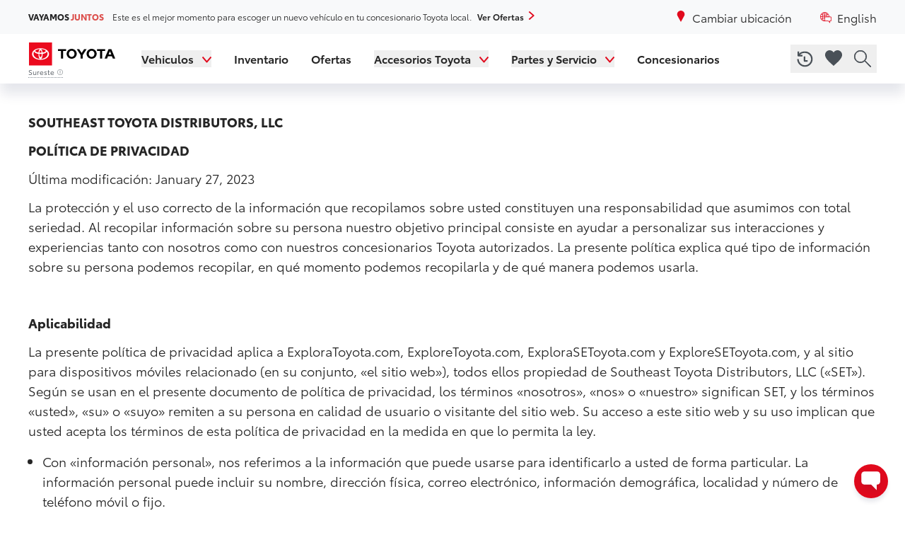

--- FILE ---
content_type: text/html
request_url: https://exploresetoyota.com/es/privacy-policy/?redirect
body_size: 33029
content:
<!DOCTYPE html><html lang="es"><head><meta charSet="utf-8"/><meta http-equiv="x-ua-compatible" content="ie=edge"/><meta name="viewport" content="width=device-width, initial-scale=1, shrink-to-fit=no"/><meta name="generator" content="Gatsby 5.13.1"/><meta data-react-helmet="true" name="description" content="Esta Política de Privacidad se aplica a ExploreSEToyota.com y al sitio móvil relacionado, ambos propiedad de Southeast Toyota Distributors, LLC (“SET”)."/><meta data-react-helmet="true" name="revised" content="1,767,718,899,927"/><meta data-react-helmet="true" name="url" content="https://exploresetoyota.com/"/><meta data-react-helmet="true" property="og:title" content="política de privacidad | Southeast Toyota"/><meta data-react-helmet="true" property="og:url" content="https://exploresetoyota.com/"/><meta data-react-helmet="true" property="og:image" content="https://exploresetoyota.com/thumbnail.jpg"/><meta data-react-helmet="true" property="og:site_name" content="Southeast Toyota Dealers"/><meta data-react-helmet="true" property="og:description" content="Esta Política de Privacidad se aplica a ExploreSEToyota.com y al sitio móvil relacionado, ambos propiedad de Southeast Toyota Distributors, LLC (“SET”)."/><meta data-react-helmet="true" name="twitter:card" content="summary_large_image"/><meta data-react-helmet="true" name="twitter:site" content="@SoutheastToyota"/><meta name="theme-color" content="#eb0a1e"/><meta name="p:domain_verify" content="c842e33eb8ea2c54b3255445f4956660"/><style data-href="/styles.cc1da9413176c94672ec.css" data-identity="gatsby-global-css">.mapboxgl-map{-webkit-tap-highlight-color:rgb(0 0 0/0);font:12px/20px Helvetica Neue,Arial,Helvetica,sans-serif;overflow:hidden;position:relative}.mapboxgl-canvas{left:0;position:absolute;top:0}.mapboxgl-map:-webkit-full-screen{height:100%;width:100%}.mapboxgl-canary{background-color:salmon}.mapboxgl-canvas-container.mapboxgl-interactive,.mapboxgl-ctrl-group button.mapboxgl-ctrl-compass{cursor:grab;-webkit-user-select:none;user-select:none}.mapboxgl-canvas-container.mapboxgl-interactive.mapboxgl-track-pointer{cursor:pointer}.mapboxgl-canvas-container.mapboxgl-interactive:active,.mapboxgl-ctrl-group button.mapboxgl-ctrl-compass:active{cursor:grabbing}.mapboxgl-canvas-container.mapboxgl-touch-zoom-rotate,.mapboxgl-canvas-container.mapboxgl-touch-zoom-rotate .mapboxgl-canvas{touch-action:pan-x pan-y}.mapboxgl-canvas-container.mapboxgl-touch-drag-pan,.mapboxgl-canvas-container.mapboxgl-touch-drag-pan .mapboxgl-canvas{touch-action:pinch-zoom}.mapboxgl-canvas-container.mapboxgl-touch-zoom-rotate.mapboxgl-touch-drag-pan,.mapboxgl-canvas-container.mapboxgl-touch-zoom-rotate.mapboxgl-touch-drag-pan .mapboxgl-canvas{touch-action:none}.mapboxgl-ctrl-bottom,.mapboxgl-ctrl-bottom-left,.mapboxgl-ctrl-bottom-right,.mapboxgl-ctrl-left,.mapboxgl-ctrl-right,.mapboxgl-ctrl-top,.mapboxgl-ctrl-top-left,.mapboxgl-ctrl-top-right{pointer-events:none;position:absolute;z-index:2}.mapboxgl-ctrl-top-left{left:0;top:0}.mapboxgl-ctrl-top{left:50%;top:0;transform:translateX(-50%)}.mapboxgl-ctrl-top-right{right:0;top:0}.mapboxgl-ctrl-right{right:0;top:50%;transform:translateY(-50%)}.mapboxgl-ctrl-bottom-right{bottom:0;right:0}.mapboxgl-ctrl-bottom{bottom:0;left:50%;transform:translateX(-50%)}.mapboxgl-ctrl-bottom-left{bottom:0;left:0}.mapboxgl-ctrl-left{left:0;top:50%;transform:translateY(-50%)}.mapboxgl-ctrl{clear:both;pointer-events:auto;transform:translate(0)}.mapboxgl-ctrl-top-left .mapboxgl-ctrl{float:left;margin:10px 0 0 10px}.mapboxgl-ctrl-top .mapboxgl-ctrl{float:left;margin:10px 0}.mapboxgl-ctrl-top-right .mapboxgl-ctrl{float:right;margin:10px 10px 0 0}.mapboxgl-ctrl-bottom-right .mapboxgl-ctrl,.mapboxgl-ctrl-right .mapboxgl-ctrl{float:right;margin:0 10px 10px 0}.mapboxgl-ctrl-bottom .mapboxgl-ctrl{float:left;margin:10px 0}.mapboxgl-ctrl-bottom-left .mapboxgl-ctrl,.mapboxgl-ctrl-left .mapboxgl-ctrl{float:left;margin:0 0 10px 10px}.mapboxgl-ctrl-group{background:#fff;border-radius:4px}.mapboxgl-ctrl-group:not(:empty){box-shadow:0 0 0 2px #0000001a}@media (-ms-high-contrast:active){.mapboxgl-ctrl-group:not(:empty){box-shadow:0 0 0 2px ButtonText}}.mapboxgl-ctrl-group button{background-color:initial;border:0;box-sizing:border-box;cursor:pointer;display:block;height:29px;outline:none;overflow:hidden;padding:0;width:29px}.mapboxgl-ctrl-group button+button{border-top:1px solid #ddd}.mapboxgl-ctrl button .mapboxgl-ctrl-icon{background-position:50%;background-repeat:no-repeat;display:block;height:100%;width:100%}@media (-ms-high-contrast:active){.mapboxgl-ctrl-icon{background-color:initial}.mapboxgl-ctrl-group button+button{border-top:1px solid ButtonText}}.mapboxgl-ctrl-attrib-button:focus,.mapboxgl-ctrl-group button:focus{box-shadow:0 0 2px 2px #0096ff}.mapboxgl-ctrl button:disabled{cursor:not-allowed}.mapboxgl-ctrl button:disabled .mapboxgl-ctrl-icon{opacity:.25}.mapboxgl-ctrl-group button:first-child{border-radius:4px 4px 0 0}.mapboxgl-ctrl-group button:last-child{border-radius:0 0 4px 4px}.mapboxgl-ctrl-group button:only-child{border-radius:inherit}.mapboxgl-ctrl button:not(:disabled):hover{background-color:#0000000d}.mapboxgl-ctrl-group button:focus:focus-visible{box-shadow:0 0 2px 2px #0096ff}.mapboxgl-ctrl-group button:focus:not(:focus-visible){box-shadow:none}.mapboxgl-ctrl button.mapboxgl-ctrl-zoom-out .mapboxgl-ctrl-icon{background-image:url("data:image/svg+xml;charset=utf-8,%3Csvg xmlns='http://www.w3.org/2000/svg' fill='%23333' viewBox='0 0 29 29'%3E%3Cpath d='M10 13c-.75 0-1.5.75-1.5 1.5S9.25 16 10 16h9c.75 0 1.5-.75 1.5-1.5S19.75 13 19 13h-9z'/%3E%3C/svg%3E")}.mapboxgl-ctrl button.mapboxgl-ctrl-zoom-in .mapboxgl-ctrl-icon{background-image:url("data:image/svg+xml;charset=utf-8,%3Csvg xmlns='http://www.w3.org/2000/svg' fill='%23333' viewBox='0 0 29 29'%3E%3Cpath d='M14.5 8.5c-.75 0-1.5.75-1.5 1.5v3h-3c-.75 0-1.5.75-1.5 1.5S9.25 16 10 16h3v3c0 .75.75 1.5 1.5 1.5S16 19.75 16 19v-3h3c.75 0 1.5-.75 1.5-1.5S19.75 13 19 13h-3v-3c0-.75-.75-1.5-1.5-1.5z'/%3E%3C/svg%3E")}@media (-ms-high-contrast:active){.mapboxgl-ctrl button.mapboxgl-ctrl-zoom-out .mapboxgl-ctrl-icon{background-image:url("data:image/svg+xml;charset=utf-8,%3Csvg xmlns='http://www.w3.org/2000/svg' fill='%23fff' viewBox='0 0 29 29'%3E%3Cpath d='M10 13c-.75 0-1.5.75-1.5 1.5S9.25 16 10 16h9c.75 0 1.5-.75 1.5-1.5S19.75 13 19 13h-9z'/%3E%3C/svg%3E")}.mapboxgl-ctrl button.mapboxgl-ctrl-zoom-in .mapboxgl-ctrl-icon{background-image:url("data:image/svg+xml;charset=utf-8,%3Csvg xmlns='http://www.w3.org/2000/svg' fill='%23fff' viewBox='0 0 29 29'%3E%3Cpath d='M14.5 8.5c-.75 0-1.5.75-1.5 1.5v3h-3c-.75 0-1.5.75-1.5 1.5S9.25 16 10 16h3v3c0 .75.75 1.5 1.5 1.5S16 19.75 16 19v-3h3c.75 0 1.5-.75 1.5-1.5S19.75 13 19 13h-3v-3c0-.75-.75-1.5-1.5-1.5z'/%3E%3C/svg%3E")}}@media (-ms-high-contrast:black-on-white){.mapboxgl-ctrl button.mapboxgl-ctrl-zoom-out .mapboxgl-ctrl-icon{background-image:url("data:image/svg+xml;charset=utf-8,%3Csvg xmlns='http://www.w3.org/2000/svg' viewBox='0 0 29 29'%3E%3Cpath d='M10 13c-.75 0-1.5.75-1.5 1.5S9.25 16 10 16h9c.75 0 1.5-.75 1.5-1.5S19.75 13 19 13h-9z'/%3E%3C/svg%3E")}.mapboxgl-ctrl button.mapboxgl-ctrl-zoom-in .mapboxgl-ctrl-icon{background-image:url("data:image/svg+xml;charset=utf-8,%3Csvg xmlns='http://www.w3.org/2000/svg' viewBox='0 0 29 29'%3E%3Cpath d='M14.5 8.5c-.75 0-1.5.75-1.5 1.5v3h-3c-.75 0-1.5.75-1.5 1.5S9.25 16 10 16h3v3c0 .75.75 1.5 1.5 1.5S16 19.75 16 19v-3h3c.75 0 1.5-.75 1.5-1.5S19.75 13 19 13h-3v-3c0-.75-.75-1.5-1.5-1.5z'/%3E%3C/svg%3E")}}.mapboxgl-ctrl button.mapboxgl-ctrl-fullscreen .mapboxgl-ctrl-icon{background-image:url("data:image/svg+xml;charset=utf-8,%3Csvg xmlns='http://www.w3.org/2000/svg' fill='%23333' viewBox='0 0 29 29'%3E%3Cpath d='M24 16v5.5c0 1.75-.75 2.5-2.5 2.5H16v-1l3-1.5-4-5.5 1-1 5.5 4 1.5-3h1zM6 16l1.5 3 5.5-4 1 1-4 5.5 3 1.5v1H7.5C5.75 24 5 23.25 5 21.5V16h1zm7-11v1l-3 1.5 4 5.5-1 1-5.5-4L6 13H5V7.5C5 5.75 5.75 5 7.5 5H13zm11 2.5c0-1.75-.75-2.5-2.5-2.5H16v1l3 1.5-4 5.5 1 1 5.5-4 1.5 3h1V7.5z'/%3E%3C/svg%3E")}.mapboxgl-ctrl button.mapboxgl-ctrl-shrink .mapboxgl-ctrl-icon{background-image:url("data:image/svg+xml;charset=utf-8,%3Csvg xmlns='http://www.w3.org/2000/svg' viewBox='0 0 29 29'%3E%3Cpath d='M18.5 16c-1.75 0-2.5.75-2.5 2.5V24h1l1.5-3 5.5 4 1-1-4-5.5 3-1.5v-1h-5.5zM13 18.5c0-1.75-.75-2.5-2.5-2.5H5v1l3 1.5L4 24l1 1 5.5-4 1.5 3h1v-5.5zm3-8c0 1.75.75 2.5 2.5 2.5H24v-1l-3-1.5L25 5l-1-1-5.5 4L17 5h-1v5.5zM10.5 13c1.75 0 2.5-.75 2.5-2.5V5h-1l-1.5 3L5 4 4 5l4 5.5L5 12v1h5.5z'/%3E%3C/svg%3E")}@media (-ms-high-contrast:active){.mapboxgl-ctrl button.mapboxgl-ctrl-fullscreen .mapboxgl-ctrl-icon{background-image:url("data:image/svg+xml;charset=utf-8,%3Csvg xmlns='http://www.w3.org/2000/svg' fill='%23fff' viewBox='0 0 29 29'%3E%3Cpath d='M24 16v5.5c0 1.75-.75 2.5-2.5 2.5H16v-1l3-1.5-4-5.5 1-1 5.5 4 1.5-3h1zM6 16l1.5 3 5.5-4 1 1-4 5.5 3 1.5v1H7.5C5.75 24 5 23.25 5 21.5V16h1zm7-11v1l-3 1.5 4 5.5-1 1-5.5-4L6 13H5V7.5C5 5.75 5.75 5 7.5 5H13zm11 2.5c0-1.75-.75-2.5-2.5-2.5H16v1l3 1.5-4 5.5 1 1 5.5-4 1.5 3h1V7.5z'/%3E%3C/svg%3E")}.mapboxgl-ctrl button.mapboxgl-ctrl-shrink .mapboxgl-ctrl-icon{background-image:url("data:image/svg+xml;charset=utf-8,%3Csvg xmlns='http://www.w3.org/2000/svg' fill='%23fff' viewBox='0 0 29 29'%3E%3Cpath d='M18.5 16c-1.75 0-2.5.75-2.5 2.5V24h1l1.5-3 5.5 4 1-1-4-5.5 3-1.5v-1h-5.5zM13 18.5c0-1.75-.75-2.5-2.5-2.5H5v1l3 1.5L4 24l1 1 5.5-4 1.5 3h1v-5.5zm3-8c0 1.75.75 2.5 2.5 2.5H24v-1l-3-1.5L25 5l-1-1-5.5 4L17 5h-1v5.5zM10.5 13c1.75 0 2.5-.75 2.5-2.5V5h-1l-1.5 3L5 4 4 5l4 5.5L5 12v1h5.5z'/%3E%3C/svg%3E")}}@media (-ms-high-contrast:black-on-white){.mapboxgl-ctrl button.mapboxgl-ctrl-fullscreen .mapboxgl-ctrl-icon{background-image:url("data:image/svg+xml;charset=utf-8,%3Csvg xmlns='http://www.w3.org/2000/svg' viewBox='0 0 29 29'%3E%3Cpath d='M24 16v5.5c0 1.75-.75 2.5-2.5 2.5H16v-1l3-1.5-4-5.5 1-1 5.5 4 1.5-3h1zM6 16l1.5 3 5.5-4 1 1-4 5.5 3 1.5v1H7.5C5.75 24 5 23.25 5 21.5V16h1zm7-11v1l-3 1.5 4 5.5-1 1-5.5-4L6 13H5V7.5C5 5.75 5.75 5 7.5 5H13zm11 2.5c0-1.75-.75-2.5-2.5-2.5H16v1l3 1.5-4 5.5 1 1 5.5-4 1.5 3h1V7.5z'/%3E%3C/svg%3E")}.mapboxgl-ctrl button.mapboxgl-ctrl-shrink .mapboxgl-ctrl-icon{background-image:url("data:image/svg+xml;charset=utf-8,%3Csvg xmlns='http://www.w3.org/2000/svg' viewBox='0 0 29 29'%3E%3Cpath d='M18.5 16c-1.75 0-2.5.75-2.5 2.5V24h1l1.5-3 5.5 4 1-1-4-5.5 3-1.5v-1h-5.5zM13 18.5c0-1.75-.75-2.5-2.5-2.5H5v1l3 1.5L4 24l1 1 5.5-4 1.5 3h1v-5.5zm3-8c0 1.75.75 2.5 2.5 2.5H24v-1l-3-1.5L25 5l-1-1-5.5 4L17 5h-1v5.5zM10.5 13c1.75 0 2.5-.75 2.5-2.5V5h-1l-1.5 3L5 4 4 5l4 5.5L5 12v1h5.5z'/%3E%3C/svg%3E")}}.mapboxgl-ctrl button.mapboxgl-ctrl-compass .mapboxgl-ctrl-icon{background-image:url("data:image/svg+xml;charset=utf-8,%3Csvg xmlns='http://www.w3.org/2000/svg' fill='%23333' viewBox='0 0 29 29'%3E%3Cpath d='m10.5 14 4-8 4 8h-8z'/%3E%3Cpath fill='%23ccc' d='m10.5 16 4 8 4-8h-8z'/%3E%3C/svg%3E")}@media (-ms-high-contrast:active){.mapboxgl-ctrl button.mapboxgl-ctrl-compass .mapboxgl-ctrl-icon{background-image:url("data:image/svg+xml;charset=utf-8,%3Csvg xmlns='http://www.w3.org/2000/svg' fill='%23fff' viewBox='0 0 29 29'%3E%3Cpath d='m10.5 14 4-8 4 8h-8z'/%3E%3Cpath fill='%23999' d='m10.5 16 4 8 4-8h-8z'/%3E%3C/svg%3E")}}@media (-ms-high-contrast:black-on-white){.mapboxgl-ctrl button.mapboxgl-ctrl-compass .mapboxgl-ctrl-icon{background-image:url("data:image/svg+xml;charset=utf-8,%3Csvg xmlns='http://www.w3.org/2000/svg' viewBox='0 0 29 29'%3E%3Cpath d='m10.5 14 4-8 4 8h-8z'/%3E%3Cpath fill='%23ccc' d='m10.5 16 4 8 4-8h-8z'/%3E%3C/svg%3E")}}.mapboxgl-ctrl button.mapboxgl-ctrl-geolocate .mapboxgl-ctrl-icon{background-image:url("data:image/svg+xml;charset=utf-8,%3Csvg xmlns='http://www.w3.org/2000/svg' fill='%23333' viewBox='0 0 20 20'%3E%3Cpath d='M10 4C9 4 9 5 9 5v.1A5 5 0 0 0 5.1 9H5s-1 0-1 1 1 1 1 1h.1A5 5 0 0 0 9 14.9v.1s0 1 1 1 1-1 1-1v-.1a5 5 0 0 0 3.9-3.9h.1s1 0 1-1-1-1-1-1h-.1A5 5 0 0 0 11 5.1V5s0-1-1-1zm0 2.5a3.5 3.5 0 1 1 0 7 3.5 3.5 0 1 1 0-7z'/%3E%3Ccircle cx='10' cy='10' r='2'/%3E%3C/svg%3E")}.mapboxgl-ctrl button.mapboxgl-ctrl-buildings-toggle .mapboxgl-ctrl-icon{background-image:url("data:image/svg+xml;charset=utf-8,%3Csvg xmlns='http://www.w3.org/2000/svg' fill='none' viewBox='0 0 30 30'%3E%3Cpath fill='currentColor' d='M3.333 11.667a1.667 1.667 0 1 0 3.334 0v-5h5a1.667 1.667 0 1 0 0-3.334H3.333v8.334ZM26.667 11.667a1.667 1.667 0 1 1-3.334 0v-5h-5a1.667 1.667 0 1 1 0-3.334h8.334v8.334ZM13.334 25c0 .92-.747 1.667-1.667 1.667H3.333v-8.334a1.667 1.667 0 1 1 3.334 0v5h5c.92 0 1.667.746 1.667 1.667ZM18.334 26.667a1.667 1.667 0 1 1 0-3.334h5v-5a1.667 1.667 0 1 1 3.333 0v8.334h-8.334Z'/%3E%3C/svg%3E");background-size:26px 26px}.mapboxgl-ctrl button.mapboxgl-ctrl-buildings-toggle.mapboxgl-ctrl-level-button-selected .mapboxgl-ctrl-icon{filter:invert(1) brightness(1)}.mapboxgl-ctrl button.mapboxgl-ctrl-geolocate:disabled .mapboxgl-ctrl-icon{background-image:url("data:image/svg+xml;charset=utf-8,%3Csvg xmlns='http://www.w3.org/2000/svg' fill='%23aaa' viewBox='0 0 20 20'%3E%3Cpath d='M10 4C9 4 9 5 9 5v.1A5 5 0 0 0 5.1 9H5s-1 0-1 1 1 1 1 1h.1A5 5 0 0 0 9 14.9v.1s0 1 1 1 1-1 1-1v-.1a5 5 0 0 0 3.9-3.9h.1s1 0 1-1-1-1-1-1h-.1A5 5 0 0 0 11 5.1V5s0-1-1-1zm0 2.5a3.5 3.5 0 1 1 0 7 3.5 3.5 0 1 1 0-7z'/%3E%3Ccircle cx='10' cy='10' r='2'/%3E%3Cpath fill='red' d='m14 5 1 1-9 9-1-1 9-9z'/%3E%3C/svg%3E")}.mapboxgl-ctrl button.mapboxgl-ctrl-geolocate.mapboxgl-ctrl-geolocate-active .mapboxgl-ctrl-icon{background-image:url("data:image/svg+xml;charset=utf-8,%3Csvg xmlns='http://www.w3.org/2000/svg' fill='%2333b5e5' viewBox='0 0 20 20'%3E%3Cpath d='M10 4C9 4 9 5 9 5v.1A5 5 0 0 0 5.1 9H5s-1 0-1 1 1 1 1 1h.1A5 5 0 0 0 9 14.9v.1s0 1 1 1 1-1 1-1v-.1a5 5 0 0 0 3.9-3.9h.1s1 0 1-1-1-1-1-1h-.1A5 5 0 0 0 11 5.1V5s0-1-1-1zm0 2.5a3.5 3.5 0 1 1 0 7 3.5 3.5 0 1 1 0-7z'/%3E%3Ccircle cx='10' cy='10' r='2'/%3E%3C/svg%3E")}.mapboxgl-ctrl button.mapboxgl-ctrl-geolocate.mapboxgl-ctrl-geolocate-active-error .mapboxgl-ctrl-icon{background-image:url("data:image/svg+xml;charset=utf-8,%3Csvg xmlns='http://www.w3.org/2000/svg' fill='%23e58978' viewBox='0 0 20 20'%3E%3Cpath d='M10 4C9 4 9 5 9 5v.1A5 5 0 0 0 5.1 9H5s-1 0-1 1 1 1 1 1h.1A5 5 0 0 0 9 14.9v.1s0 1 1 1 1-1 1-1v-.1a5 5 0 0 0 3.9-3.9h.1s1 0 1-1-1-1-1-1h-.1A5 5 0 0 0 11 5.1V5s0-1-1-1zm0 2.5a3.5 3.5 0 1 1 0 7 3.5 3.5 0 1 1 0-7z'/%3E%3Ccircle cx='10' cy='10' r='2'/%3E%3C/svg%3E")}.mapboxgl-ctrl button.mapboxgl-ctrl-geolocate.mapboxgl-ctrl-geolocate-background .mapboxgl-ctrl-icon{background-image:url("data:image/svg+xml;charset=utf-8,%3Csvg xmlns='http://www.w3.org/2000/svg' fill='%2333b5e5' viewBox='0 0 20 20'%3E%3Cpath d='M10 4C9 4 9 5 9 5v.1A5 5 0 0 0 5.1 9H5s-1 0-1 1 1 1 1 1h.1A5 5 0 0 0 9 14.9v.1s0 1 1 1 1-1 1-1v-.1a5 5 0 0 0 3.9-3.9h.1s1 0 1-1-1-1-1-1h-.1A5 5 0 0 0 11 5.1V5s0-1-1-1zm0 2.5a3.5 3.5 0 1 1 0 7 3.5 3.5 0 1 1 0-7z'/%3E%3C/svg%3E")}.mapboxgl-ctrl button.mapboxgl-ctrl-geolocate.mapboxgl-ctrl-geolocate-background-error .mapboxgl-ctrl-icon{background-image:url("data:image/svg+xml;charset=utf-8,%3Csvg xmlns='http://www.w3.org/2000/svg' fill='%23e54e33' viewBox='0 0 20 20'%3E%3Cpath d='M10 4C9 4 9 5 9 5v.1A5 5 0 0 0 5.1 9H5s-1 0-1 1 1 1 1 1h.1A5 5 0 0 0 9 14.9v.1s0 1 1 1 1-1 1-1v-.1a5 5 0 0 0 3.9-3.9h.1s1 0 1-1-1-1-1-1h-.1A5 5 0 0 0 11 5.1V5s0-1-1-1zm0 2.5a3.5 3.5 0 1 1 0 7 3.5 3.5 0 1 1 0-7z'/%3E%3C/svg%3E")}.mapboxgl-ctrl button.mapboxgl-ctrl-geolocate.mapboxgl-ctrl-geolocate-waiting .mapboxgl-ctrl-icon{animation:mapboxgl-spin 2s linear infinite}@media (-ms-high-contrast:active){.mapboxgl-ctrl button.mapboxgl-ctrl-geolocate .mapboxgl-ctrl-icon{background-image:url("data:image/svg+xml;charset=utf-8,%3Csvg xmlns='http://www.w3.org/2000/svg' fill='%23fff' viewBox='0 0 20 20'%3E%3Cpath d='M10 4C9 4 9 5 9 5v.1A5 5 0 0 0 5.1 9H5s-1 0-1 1 1 1 1 1h.1A5 5 0 0 0 9 14.9v.1s0 1 1 1 1-1 1-1v-.1a5 5 0 0 0 3.9-3.9h.1s1 0 1-1-1-1-1-1h-.1A5 5 0 0 0 11 5.1V5s0-1-1-1zm0 2.5a3.5 3.5 0 1 1 0 7 3.5 3.5 0 1 1 0-7z'/%3E%3Ccircle cx='10' cy='10' r='2'/%3E%3C/svg%3E")}.mapboxgl-ctrl button.mapboxgl-ctrl-geolocate:disabled .mapboxgl-ctrl-icon{background-image:url("data:image/svg+xml;charset=utf-8,%3Csvg xmlns='http://www.w3.org/2000/svg' fill='%23999' viewBox='0 0 20 20'%3E%3Cpath d='M10 4C9 4 9 5 9 5v.1A5 5 0 0 0 5.1 9H5s-1 0-1 1 1 1 1 1h.1A5 5 0 0 0 9 14.9v.1s0 1 1 1 1-1 1-1v-.1a5 5 0 0 0 3.9-3.9h.1s1 0 1-1-1-1-1-1h-.1A5 5 0 0 0 11 5.1V5s0-1-1-1zm0 2.5a3.5 3.5 0 1 1 0 7 3.5 3.5 0 1 1 0-7z'/%3E%3Ccircle cx='10' cy='10' r='2'/%3E%3Cpath fill='red' d='m14 5 1 1-9 9-1-1 9-9z'/%3E%3C/svg%3E")}.mapboxgl-ctrl button.mapboxgl-ctrl-geolocate.mapboxgl-ctrl-geolocate-active .mapboxgl-ctrl-icon{background-image:url("data:image/svg+xml;charset=utf-8,%3Csvg xmlns='http://www.w3.org/2000/svg' fill='%2333b5e5' viewBox='0 0 20 20'%3E%3Cpath d='M10 4C9 4 9 5 9 5v.1A5 5 0 0 0 5.1 9H5s-1 0-1 1 1 1 1 1h.1A5 5 0 0 0 9 14.9v.1s0 1 1 1 1-1 1-1v-.1a5 5 0 0 0 3.9-3.9h.1s1 0 1-1-1-1-1-1h-.1A5 5 0 0 0 11 5.1V5s0-1-1-1zm0 2.5a3.5 3.5 0 1 1 0 7 3.5 3.5 0 1 1 0-7z'/%3E%3Ccircle cx='10' cy='10' r='2'/%3E%3C/svg%3E")}.mapboxgl-ctrl button.mapboxgl-ctrl-geolocate.mapboxgl-ctrl-geolocate-active-error .mapboxgl-ctrl-icon{background-image:url("data:image/svg+xml;charset=utf-8,%3Csvg xmlns='http://www.w3.org/2000/svg' fill='%23e58978' viewBox='0 0 20 20'%3E%3Cpath d='M10 4C9 4 9 5 9 5v.1A5 5 0 0 0 5.1 9H5s-1 0-1 1 1 1 1 1h.1A5 5 0 0 0 9 14.9v.1s0 1 1 1 1-1 1-1v-.1a5 5 0 0 0 3.9-3.9h.1s1 0 1-1-1-1-1-1h-.1A5 5 0 0 0 11 5.1V5s0-1-1-1zm0 2.5a3.5 3.5 0 1 1 0 7 3.5 3.5 0 1 1 0-7z'/%3E%3Ccircle cx='10' cy='10' r='2'/%3E%3C/svg%3E")}.mapboxgl-ctrl button.mapboxgl-ctrl-geolocate.mapboxgl-ctrl-geolocate-background .mapboxgl-ctrl-icon{background-image:url("data:image/svg+xml;charset=utf-8,%3Csvg xmlns='http://www.w3.org/2000/svg' fill='%2333b5e5' viewBox='0 0 20 20'%3E%3Cpath d='M10 4C9 4 9 5 9 5v.1A5 5 0 0 0 5.1 9H5s-1 0-1 1 1 1 1 1h.1A5 5 0 0 0 9 14.9v.1s0 1 1 1 1-1 1-1v-.1a5 5 0 0 0 3.9-3.9h.1s1 0 1-1-1-1-1-1h-.1A5 5 0 0 0 11 5.1V5s0-1-1-1zm0 2.5a3.5 3.5 0 1 1 0 7 3.5 3.5 0 1 1 0-7z'/%3E%3C/svg%3E")}.mapboxgl-ctrl button.mapboxgl-ctrl-geolocate.mapboxgl-ctrl-geolocate-background-error .mapboxgl-ctrl-icon{background-image:url("data:image/svg+xml;charset=utf-8,%3Csvg xmlns='http://www.w3.org/2000/svg' fill='%23e54e33' viewBox='0 0 20 20'%3E%3Cpath d='M10 4C9 4 9 5 9 5v.1A5 5 0 0 0 5.1 9H5s-1 0-1 1 1 1 1 1h.1A5 5 0 0 0 9 14.9v.1s0 1 1 1 1-1 1-1v-.1a5 5 0 0 0 3.9-3.9h.1s1 0 1-1-1-1-1-1h-.1A5 5 0 0 0 11 5.1V5s0-1-1-1zm0 2.5a3.5 3.5 0 1 1 0 7 3.5 3.5 0 1 1 0-7z'/%3E%3C/svg%3E")}}@media (-ms-high-contrast:black-on-white){.mapboxgl-ctrl button.mapboxgl-ctrl-geolocate .mapboxgl-ctrl-icon{background-image:url("data:image/svg+xml;charset=utf-8,%3Csvg xmlns='http://www.w3.org/2000/svg' viewBox='0 0 20 20'%3E%3Cpath d='M10 4C9 4 9 5 9 5v.1A5 5 0 0 0 5.1 9H5s-1 0-1 1 1 1 1 1h.1A5 5 0 0 0 9 14.9v.1s0 1 1 1 1-1 1-1v-.1a5 5 0 0 0 3.9-3.9h.1s1 0 1-1-1-1-1-1h-.1A5 5 0 0 0 11 5.1V5s0-1-1-1zm0 2.5a3.5 3.5 0 1 1 0 7 3.5 3.5 0 1 1 0-7z'/%3E%3Ccircle cx='10' cy='10' r='2'/%3E%3C/svg%3E")}.mapboxgl-ctrl button.mapboxgl-ctrl-geolocate:disabled .mapboxgl-ctrl-icon{background-image:url("data:image/svg+xml;charset=utf-8,%3Csvg xmlns='http://www.w3.org/2000/svg' fill='%23666' viewBox='0 0 20 20'%3E%3Cpath d='M10 4C9 4 9 5 9 5v.1A5 5 0 0 0 5.1 9H5s-1 0-1 1 1 1 1 1h.1A5 5 0 0 0 9 14.9v.1s0 1 1 1 1-1 1-1v-.1a5 5 0 0 0 3.9-3.9h.1s1 0 1-1-1-1-1-1h-.1A5 5 0 0 0 11 5.1V5s0-1-1-1zm0 2.5a3.5 3.5 0 1 1 0 7 3.5 3.5 0 1 1 0-7z'/%3E%3Ccircle cx='10' cy='10' r='2'/%3E%3Cpath fill='red' d='m14 5 1 1-9 9-1-1 9-9z'/%3E%3C/svg%3E")}}@keyframes mapboxgl-spin{0%{transform:rotate(0deg)}to{transform:rotate(1turn)}}a.mapboxgl-ctrl-logo{background-image:url("data:image/svg+xml;charset=utf-8,%3Csvg xmlns='http://www.w3.org/2000/svg' xmlns:xlink='http://www.w3.org/1999/xlink' fill-rule='evenodd' viewBox='0 0 88 23'%3E%3Cdefs%3E%3Cpath id='prefix__a' d='M11.5 2.25c5.105 0 9.25 4.145 9.25 9.25s-4.145 9.25-9.25 9.25-9.25-4.145-9.25-9.25 4.145-9.25 9.25-9.25zM6.997 15.983c-.051-.338-.828-5.802 2.233-8.873a4.395 4.395 0 0 1 3.13-1.28c1.27 0 2.49.51 3.39 1.42.91.9 1.42 2.12 1.42 3.39 0 1.18-.449 2.301-1.28 3.13C12.72 16.93 7 16 7 16l-.003-.017zM15.3 10.5l-2 .8-.8 2-.8-2-2-.8 2-.8.8-2 .8 2 2 .8z'/%3E%3Cpath id='prefix__b' d='M50.63 8c.13 0 .23.1.23.23V9c.7-.76 1.7-1.18 2.73-1.18 2.17 0 3.95 1.85 3.95 4.17s-1.77 4.19-3.94 4.19c-1.04 0-2.03-.43-2.74-1.18v3.77c0 .13-.1.23-.23.23h-1.4c-.13 0-.23-.1-.23-.23V8.23c0-.12.1-.23.23-.23h1.4zm-3.86.01c.01 0 .01 0 .01-.01.13 0 .22.1.22.22v7.55c0 .12-.1.23-.23.23h-1.4c-.13 0-.23-.1-.23-.23V15c-.7.76-1.69 1.19-2.73 1.19-2.17 0-3.94-1.87-3.94-4.19 0-2.32 1.77-4.19 3.94-4.19 1.03 0 2.02.43 2.73 1.18v-.75c0-.12.1-.23.23-.23h1.4zm26.375-.19a4.24 4.24 0 0 0-4.16 3.29c-.13.59-.13 1.19 0 1.77a4.233 4.233 0 0 0 4.17 3.3c2.35 0 4.26-1.87 4.26-4.19 0-2.32-1.9-4.17-4.27-4.17zM60.63 5c.13 0 .23.1.23.23v3.76c.7-.76 1.7-1.18 2.73-1.18 1.88 0 3.45 1.4 3.84 3.28.13.59.13 1.2 0 1.8-.39 1.88-1.96 3.29-3.84 3.29-1.03 0-2.02-.43-2.73-1.18v.77c0 .12-.1.23-.23.23h-1.4c-.13 0-.23-.1-.23-.23V5.23c0-.12.1-.23.23-.23h1.4zm-34 11h-1.4c-.13 0-.23-.11-.23-.23V8.22c.01-.13.1-.22.23-.22h1.4c.13 0 .22.11.23.22v.68c.5-.68 1.3-1.09 2.16-1.1h.03c1.09 0 2.09.6 2.6 1.55.45-.95 1.4-1.55 2.44-1.56 1.62 0 2.93 1.25 2.9 2.78l.03 5.2c0 .13-.1.23-.23.23h-1.41c-.13 0-.23-.11-.23-.23v-4.59c0-.98-.74-1.71-1.62-1.71-.8 0-1.46.7-1.59 1.62l.01 4.68c0 .13-.11.23-.23.23h-1.41c-.13 0-.23-.11-.23-.23v-4.59c0-.98-.74-1.71-1.62-1.71-.85 0-1.54.79-1.6 1.8v4.5c0 .13-.1.23-.23.23zm53.615 0h-1.61c-.04 0-.08-.01-.12-.03-.09-.06-.13-.19-.06-.28l2.43-3.71-2.39-3.65a.213.213 0 0 1-.03-.12c0-.12.09-.21.21-.21h1.61c.13 0 .24.06.3.17l1.41 2.37 1.4-2.37a.34.34 0 0 1 .3-.17h1.6c.04 0 .08.01.12.03.09.06.13.19.06.28l-2.37 3.65 2.43 3.7c0 .05.01.09.01.13 0 .12-.09.21-.21.21h-1.61c-.13 0-.24-.06-.3-.17l-1.44-2.42-1.44 2.42a.34.34 0 0 1-.3.17zm-7.12-1.49c-1.33 0-2.42-1.12-2.42-2.51 0-1.39 1.08-2.52 2.42-2.52 1.33 0 2.42 1.12 2.42 2.51 0 1.39-1.08 2.51-2.42 2.52zm-19.865 0c-1.32 0-2.39-1.11-2.42-2.48v-.07c.02-1.38 1.09-2.49 2.4-2.49 1.32 0 2.41 1.12 2.41 2.51 0 1.39-1.07 2.52-2.39 2.53zm-8.11-2.48c-.01 1.37-1.09 2.47-2.41 2.47s-2.42-1.12-2.42-2.51c0-1.39 1.08-2.52 2.4-2.52 1.33 0 2.39 1.11 2.41 2.48l.02.08zm18.12 2.47c-1.32 0-2.39-1.11-2.41-2.48v-.06c.02-1.38 1.09-2.48 2.41-2.48s2.42 1.12 2.42 2.51c0 1.39-1.09 2.51-2.42 2.51z'/%3E%3C/defs%3E%3Cmask id='prefix__c'%3E%3Crect width='100%25' height='100%25' fill='%23fff'/%3E%3Cuse xlink:href='%23prefix__a'/%3E%3Cuse xlink:href='%23prefix__b'/%3E%3C/mask%3E%3Cg stroke='%23000' stroke-width='3' opacity='.3'%3E%3Ccircle cx='11.5' cy='11.5' r='9.25' mask='url(%23prefix__c)'/%3E%3Cuse xlink:href='%23prefix__b' mask='url(%23prefix__c)'/%3E%3C/g%3E%3Cg fill='%23fff' opacity='.9'%3E%3Cuse xlink:href='%23prefix__a'/%3E%3Cuse xlink:href='%23prefix__b'/%3E%3C/g%3E%3C/svg%3E");background-repeat:no-repeat;cursor:pointer;display:block;height:23px;margin:0 0 -4px -4px;overflow:hidden;width:88px}a.mapboxgl-ctrl-logo.mapboxgl-compact{width:23px}@media (-ms-high-contrast:active){a.mapboxgl-ctrl-logo{background-color:initial;background-image:url("data:image/svg+xml;charset=utf-8,%3Csvg xmlns='http://www.w3.org/2000/svg' xmlns:xlink='http://www.w3.org/1999/xlink' fill-rule='evenodd' viewBox='0 0 88 23'%3E%3Cdefs%3E%3Cpath id='prefix__a' d='M11.5 2.25c5.105 0 9.25 4.145 9.25 9.25s-4.145 9.25-9.25 9.25-9.25-4.145-9.25-9.25 4.145-9.25 9.25-9.25zM6.997 15.983c-.051-.338-.828-5.802 2.233-8.873a4.395 4.395 0 0 1 3.13-1.28c1.27 0 2.49.51 3.39 1.42.91.9 1.42 2.12 1.42 3.39 0 1.18-.449 2.301-1.28 3.13C12.72 16.93 7 16 7 16l-.003-.017zM15.3 10.5l-2 .8-.8 2-.8-2-2-.8 2-.8.8-2 .8 2 2 .8z'/%3E%3Cpath id='prefix__b' d='M50.63 8c.13 0 .23.1.23.23V9c.7-.76 1.7-1.18 2.73-1.18 2.17 0 3.95 1.85 3.95 4.17s-1.77 4.19-3.94 4.19c-1.04 0-2.03-.43-2.74-1.18v3.77c0 .13-.1.23-.23.23h-1.4c-.13 0-.23-.1-.23-.23V8.23c0-.12.1-.23.23-.23h1.4zm-3.86.01c.01 0 .01 0 .01-.01.13 0 .22.1.22.22v7.55c0 .12-.1.23-.23.23h-1.4c-.13 0-.23-.1-.23-.23V15c-.7.76-1.69 1.19-2.73 1.19-2.17 0-3.94-1.87-3.94-4.19 0-2.32 1.77-4.19 3.94-4.19 1.03 0 2.02.43 2.73 1.18v-.75c0-.12.1-.23.23-.23h1.4zm26.375-.19a4.24 4.24 0 0 0-4.16 3.29c-.13.59-.13 1.19 0 1.77a4.233 4.233 0 0 0 4.17 3.3c2.35 0 4.26-1.87 4.26-4.19 0-2.32-1.9-4.17-4.27-4.17zM60.63 5c.13 0 .23.1.23.23v3.76c.7-.76 1.7-1.18 2.73-1.18 1.88 0 3.45 1.4 3.84 3.28.13.59.13 1.2 0 1.8-.39 1.88-1.96 3.29-3.84 3.29-1.03 0-2.02-.43-2.73-1.18v.77c0 .12-.1.23-.23.23h-1.4c-.13 0-.23-.1-.23-.23V5.23c0-.12.1-.23.23-.23h1.4zm-34 11h-1.4c-.13 0-.23-.11-.23-.23V8.22c.01-.13.1-.22.23-.22h1.4c.13 0 .22.11.23.22v.68c.5-.68 1.3-1.09 2.16-1.1h.03c1.09 0 2.09.6 2.6 1.55.45-.95 1.4-1.55 2.44-1.56 1.62 0 2.93 1.25 2.9 2.78l.03 5.2c0 .13-.1.23-.23.23h-1.41c-.13 0-.23-.11-.23-.23v-4.59c0-.98-.74-1.71-1.62-1.71-.8 0-1.46.7-1.59 1.62l.01 4.68c0 .13-.11.23-.23.23h-1.41c-.13 0-.23-.11-.23-.23v-4.59c0-.98-.74-1.71-1.62-1.71-.85 0-1.54.79-1.6 1.8v4.5c0 .13-.1.23-.23.23zm53.615 0h-1.61c-.04 0-.08-.01-.12-.03-.09-.06-.13-.19-.06-.28l2.43-3.71-2.39-3.65a.213.213 0 0 1-.03-.12c0-.12.09-.21.21-.21h1.61c.13 0 .24.06.3.17l1.41 2.37 1.4-2.37a.34.34 0 0 1 .3-.17h1.6c.04 0 .08.01.12.03.09.06.13.19.06.28l-2.37 3.65 2.43 3.7c0 .05.01.09.01.13 0 .12-.09.21-.21.21h-1.61c-.13 0-.24-.06-.3-.17l-1.44-2.42-1.44 2.42a.34.34 0 0 1-.3.17zm-7.12-1.49c-1.33 0-2.42-1.12-2.42-2.51 0-1.39 1.08-2.52 2.42-2.52 1.33 0 2.42 1.12 2.42 2.51 0 1.39-1.08 2.51-2.42 2.52zm-19.865 0c-1.32 0-2.39-1.11-2.42-2.48v-.07c.02-1.38 1.09-2.49 2.4-2.49 1.32 0 2.41 1.12 2.41 2.51 0 1.39-1.07 2.52-2.39 2.53zm-8.11-2.48c-.01 1.37-1.09 2.47-2.41 2.47s-2.42-1.12-2.42-2.51c0-1.39 1.08-2.52 2.4-2.52 1.33 0 2.39 1.11 2.41 2.48l.02.08zm18.12 2.47c-1.32 0-2.39-1.11-2.41-2.48v-.06c.02-1.38 1.09-2.48 2.41-2.48s2.42 1.12 2.42 2.51c0 1.39-1.09 2.51-2.42 2.51z'/%3E%3C/defs%3E%3Cmask id='prefix__c'%3E%3Crect width='100%25' height='100%25' fill='%23fff'/%3E%3Cuse xlink:href='%23prefix__a'/%3E%3Cuse xlink:href='%23prefix__b'/%3E%3C/mask%3E%3Cg stroke='%23000' stroke-width='3'%3E%3Ccircle cx='11.5' cy='11.5' r='9.25' mask='url(%23prefix__c)'/%3E%3Cuse xlink:href='%23prefix__b' mask='url(%23prefix__c)'/%3E%3C/g%3E%3Cg fill='%23fff'%3E%3Cuse xlink:href='%23prefix__a'/%3E%3Cuse xlink:href='%23prefix__b'/%3E%3C/g%3E%3C/svg%3E")}}@media (-ms-high-contrast:black-on-white){a.mapboxgl-ctrl-logo{background-image:url("data:image/svg+xml;charset=utf-8,%3Csvg xmlns='http://www.w3.org/2000/svg' xmlns:xlink='http://www.w3.org/1999/xlink' fill-rule='evenodd' viewBox='0 0 88 23'%3E%3Cdefs%3E%3Cpath id='prefix__a' d='M11.5 2.25c5.105 0 9.25 4.145 9.25 9.25s-4.145 9.25-9.25 9.25-9.25-4.145-9.25-9.25 4.145-9.25 9.25-9.25zM6.997 15.983c-.051-.338-.828-5.802 2.233-8.873a4.395 4.395 0 0 1 3.13-1.28c1.27 0 2.49.51 3.39 1.42.91.9 1.42 2.12 1.42 3.39 0 1.18-.449 2.301-1.28 3.13C12.72 16.93 7 16 7 16l-.003-.017zM15.3 10.5l-2 .8-.8 2-.8-2-2-.8 2-.8.8-2 .8 2 2 .8z'/%3E%3Cpath id='prefix__b' d='M50.63 8c.13 0 .23.1.23.23V9c.7-.76 1.7-1.18 2.73-1.18 2.17 0 3.95 1.85 3.95 4.17s-1.77 4.19-3.94 4.19c-1.04 0-2.03-.43-2.74-1.18v3.77c0 .13-.1.23-.23.23h-1.4c-.13 0-.23-.1-.23-.23V8.23c0-.12.1-.23.23-.23h1.4zm-3.86.01c.01 0 .01 0 .01-.01.13 0 .22.1.22.22v7.55c0 .12-.1.23-.23.23h-1.4c-.13 0-.23-.1-.23-.23V15c-.7.76-1.69 1.19-2.73 1.19-2.17 0-3.94-1.87-3.94-4.19 0-2.32 1.77-4.19 3.94-4.19 1.03 0 2.02.43 2.73 1.18v-.75c0-.12.1-.23.23-.23h1.4zm26.375-.19a4.24 4.24 0 0 0-4.16 3.29c-.13.59-.13 1.19 0 1.77a4.233 4.233 0 0 0 4.17 3.3c2.35 0 4.26-1.87 4.26-4.19 0-2.32-1.9-4.17-4.27-4.17zM60.63 5c.13 0 .23.1.23.23v3.76c.7-.76 1.7-1.18 2.73-1.18 1.88 0 3.45 1.4 3.84 3.28.13.59.13 1.2 0 1.8-.39 1.88-1.96 3.29-3.84 3.29-1.03 0-2.02-.43-2.73-1.18v.77c0 .12-.1.23-.23.23h-1.4c-.13 0-.23-.1-.23-.23V5.23c0-.12.1-.23.23-.23h1.4zm-34 11h-1.4c-.13 0-.23-.11-.23-.23V8.22c.01-.13.1-.22.23-.22h1.4c.13 0 .22.11.23.22v.68c.5-.68 1.3-1.09 2.16-1.1h.03c1.09 0 2.09.6 2.6 1.55.45-.95 1.4-1.55 2.44-1.56 1.62 0 2.93 1.25 2.9 2.78l.03 5.2c0 .13-.1.23-.23.23h-1.41c-.13 0-.23-.11-.23-.23v-4.59c0-.98-.74-1.71-1.62-1.71-.8 0-1.46.7-1.59 1.62l.01 4.68c0 .13-.11.23-.23.23h-1.41c-.13 0-.23-.11-.23-.23v-4.59c0-.98-.74-1.71-1.62-1.71-.85 0-1.54.79-1.6 1.8v4.5c0 .13-.1.23-.23.23zm53.615 0h-1.61c-.04 0-.08-.01-.12-.03-.09-.06-.13-.19-.06-.28l2.43-3.71-2.39-3.65a.213.213 0 0 1-.03-.12c0-.12.09-.21.21-.21h1.61c.13 0 .24.06.3.17l1.41 2.37 1.4-2.37a.34.34 0 0 1 .3-.17h1.6c.04 0 .08.01.12.03.09.06.13.19.06.28l-2.37 3.65 2.43 3.7c0 .05.01.09.01.13 0 .12-.09.21-.21.21h-1.61c-.13 0-.24-.06-.3-.17l-1.44-2.42-1.44 2.42a.34.34 0 0 1-.3.17zm-7.12-1.49c-1.33 0-2.42-1.12-2.42-2.51 0-1.39 1.08-2.52 2.42-2.52 1.33 0 2.42 1.12 2.42 2.51 0 1.39-1.08 2.51-2.42 2.52zm-19.865 0c-1.32 0-2.39-1.11-2.42-2.48v-.07c.02-1.38 1.09-2.49 2.4-2.49 1.32 0 2.41 1.12 2.41 2.51 0 1.39-1.07 2.52-2.39 2.53zm-8.11-2.48c-.01 1.37-1.09 2.47-2.41 2.47s-2.42-1.12-2.42-2.51c0-1.39 1.08-2.52 2.4-2.52 1.33 0 2.39 1.11 2.41 2.48l.02.08zm18.12 2.47c-1.32 0-2.39-1.11-2.41-2.48v-.06c.02-1.38 1.09-2.48 2.41-2.48s2.42 1.12 2.42 2.51c0 1.39-1.09 2.51-2.42 2.51z'/%3E%3C/defs%3E%3Cmask id='prefix__c'%3E%3Crect width='100%25' height='100%25' fill='%23fff'/%3E%3Cuse xlink:href='%23prefix__a'/%3E%3Cuse xlink:href='%23prefix__b'/%3E%3C/mask%3E%3Cg fill='%23fff' stroke='%23fff' stroke-width='3'%3E%3Ccircle cx='11.5' cy='11.5' r='9.25' mask='url(%23prefix__c)'/%3E%3Cuse xlink:href='%23prefix__b' mask='url(%23prefix__c)'/%3E%3C/g%3E%3Cg%3E%3Cuse xlink:href='%23prefix__a'/%3E%3Cuse xlink:href='%23prefix__b'/%3E%3C/g%3E%3C/svg%3E")}}.mapboxgl-ctrl.mapboxgl-ctrl-attrib{background-color:#ffffff80;margin:0;padding:0 5px}@media screen{.mapboxgl-ctrl-attrib.mapboxgl-compact{background-color:#fff;border-radius:12px;box-sizing:initial;margin:10px;min-height:20px;padding:2px 24px 2px 0;position:relative}.mapboxgl-ctrl-attrib.mapboxgl-compact-show{padding:2px 28px 2px 8px;visibility:visible}.mapboxgl-ctrl-bottom-left>.mapboxgl-ctrl-attrib.mapboxgl-compact-show,.mapboxgl-ctrl-left>.mapboxgl-ctrl-attrib.mapboxgl-compact-show,.mapboxgl-ctrl-top-left>.mapboxgl-ctrl-attrib.mapboxgl-compact-show{border-radius:12px;padding:2px 8px 2px 28px}.mapboxgl-ctrl-attrib.mapboxgl-compact .mapboxgl-ctrl-attrib-inner{display:none}.mapboxgl-ctrl-attrib-button{background-color:#ffffff80;background-image:url("data:image/svg+xml;charset=utf-8,%3Csvg xmlns='http://www.w3.org/2000/svg' fill-rule='evenodd' viewBox='0 0 20 20'%3E%3Cpath d='M4 10a6 6 0 1 0 12 0 6 6 0 1 0-12 0m5-3a1 1 0 1 0 2 0 1 1 0 1 0-2 0m0 3a1 1 0 1 1 2 0v3a1 1 0 1 1-2 0'/%3E%3C/svg%3E");border:0;border-radius:12px;box-sizing:border-box;cursor:pointer;display:none;height:24px;outline:none;position:absolute;right:0;top:0;width:24px}.mapboxgl-ctrl-bottom-left .mapboxgl-ctrl-attrib-button,.mapboxgl-ctrl-left .mapboxgl-ctrl-attrib-button,.mapboxgl-ctrl-top-left .mapboxgl-ctrl-attrib-button{left:0}.mapboxgl-ctrl-attrib.mapboxgl-compact .mapboxgl-ctrl-attrib-button,.mapboxgl-ctrl-attrib.mapboxgl-compact-show .mapboxgl-ctrl-attrib-inner{display:block}.mapboxgl-ctrl-attrib.mapboxgl-compact-show .mapboxgl-ctrl-attrib-button{background-color:#0000000d}.mapboxgl-ctrl-bottom-right>.mapboxgl-ctrl-attrib.mapboxgl-compact:after{bottom:0;right:0}.mapboxgl-ctrl-right>.mapboxgl-ctrl-attrib.mapboxgl-compact:after{right:0}.mapboxgl-ctrl-top-right>.mapboxgl-ctrl-attrib.mapboxgl-compact:after{right:0;top:0}.mapboxgl-ctrl-top-left>.mapboxgl-ctrl-attrib.mapboxgl-compact:after{left:0;top:0}.mapboxgl-ctrl-bottom-left>.mapboxgl-ctrl-attrib.mapboxgl-compact:after{bottom:0;left:0}.mapboxgl-ctrl-left>.mapboxgl-ctrl-attrib.mapboxgl-compact:after{left:0}}@media screen and (-ms-high-contrast:active){.mapboxgl-ctrl-attrib.mapboxgl-compact:after{background-image:url("data:image/svg+xml;charset=utf-8,%3Csvg xmlns='http://www.w3.org/2000/svg' fill='%23fff' fill-rule='evenodd' viewBox='0 0 20 20'%3E%3Cpath d='M4 10a6 6 0 1 0 12 0 6 6 0 1 0-12 0m5-3a1 1 0 1 0 2 0 1 1 0 1 0-2 0m0 3a1 1 0 1 1 2 0v3a1 1 0 1 1-2 0'/%3E%3C/svg%3E")}}@media screen and (-ms-high-contrast:black-on-white){.mapboxgl-ctrl-attrib.mapboxgl-compact:after{background-image:url("data:image/svg+xml;charset=utf-8,%3Csvg xmlns='http://www.w3.org/2000/svg' fill-rule='evenodd' viewBox='0 0 20 20'%3E%3Cpath d='M4 10a6 6 0 1 0 12 0 6 6 0 1 0-12 0m5-3a1 1 0 1 0 2 0 1 1 0 1 0-2 0m0 3a1 1 0 1 1 2 0v3a1 1 0 1 1-2 0'/%3E%3C/svg%3E")}}.mapboxgl-ctrl-attrib a{color:#000000bf;text-decoration:none}.mapboxgl-ctrl-attrib a:hover{color:inherit;text-decoration:underline}.mapboxgl-ctrl-attrib .mapbox-improve-map{font-weight:700;margin-left:2px}.mapboxgl-attrib-empty{display:none}.mapboxgl-ctrl-scale{background-color:#ffffffbf;border:2px solid #333;border-top:#333;box-sizing:border-box;color:#333;font-size:10px;padding:0 5px;white-space:nowrap}.mapboxgl-popup{display:flex;left:0;pointer-events:none;position:absolute;top:0;will-change:transform}.mapboxgl-popup-anchor-top,.mapboxgl-popup-anchor-top-left,.mapboxgl-popup-anchor-top-right{flex-direction:column}.mapboxgl-popup-anchor-bottom,.mapboxgl-popup-anchor-bottom-left,.mapboxgl-popup-anchor-bottom-right{flex-direction:column-reverse}.mapboxgl-popup-anchor-left{flex-direction:row}.mapboxgl-popup-anchor-right{flex-direction:row-reverse}.mapboxgl-popup-tip{border:10px solid #0000;height:0;width:0;z-index:1}.mapboxgl-popup-anchor-top .mapboxgl-popup-tip{align-self:center;border-bottom-color:#fff;border-top:none}.mapboxgl-popup-anchor-top-left .mapboxgl-popup-tip{align-self:flex-start;border-bottom-color:#fff;border-left:none;border-top:none}.mapboxgl-popup-anchor-top-right .mapboxgl-popup-tip{align-self:flex-end;border-bottom-color:#fff;border-right:none;border-top:none}.mapboxgl-popup-anchor-bottom .mapboxgl-popup-tip{align-self:center;border-bottom:none;border-top-color:#fff}.mapboxgl-popup-anchor-bottom-left .mapboxgl-popup-tip{align-self:flex-start;border-bottom:none;border-left:none;border-top-color:#fff}.mapboxgl-popup-anchor-bottom-right .mapboxgl-popup-tip{align-self:flex-end;border-bottom:none;border-right:none;border-top-color:#fff}.mapboxgl-popup-anchor-left .mapboxgl-popup-tip{align-self:center;border-left:none;border-right-color:#fff}.mapboxgl-popup-anchor-right .mapboxgl-popup-tip{align-self:center;border-left-color:#fff;border-right:none}.mapboxgl-popup-close-button{background-color:initial;border:0;border-radius:0 3px 0 0;cursor:pointer;position:absolute;right:0;top:0}.mapboxgl-popup-close-button:hover{background-color:#0000000d}.mapboxgl-popup-content{background:#fff;border-radius:3px;box-shadow:0 1px 2px #0000001a;padding:10px 10px 15px;pointer-events:auto;position:relative}.mapboxgl-popup-anchor-top-left .mapboxgl-popup-content{border-top-left-radius:0}.mapboxgl-popup-anchor-top-right .mapboxgl-popup-content{border-top-right-radius:0}.mapboxgl-popup-anchor-bottom-left .mapboxgl-popup-content{border-bottom-left-radius:0}.mapboxgl-popup-anchor-bottom-right .mapboxgl-popup-content{border-bottom-right-radius:0}.mapboxgl-popup-track-pointer{display:none}.mapboxgl-popup-track-pointer *{pointer-events:none;-webkit-user-select:none;user-select:none}.mapboxgl-map:hover .mapboxgl-popup-track-pointer{display:flex}.mapboxgl-map:active .mapboxgl-popup-track-pointer{display:none}.mapboxgl-marker{left:0;opacity:1;position:absolute;top:0;transition:opacity .2s;will-change:transform}.mapboxgl-user-location-dot,.mapboxgl-user-location-dot:before{background-color:#1da1f2;border-radius:50%;height:15px;width:15px}.mapboxgl-user-location-dot:before{animation:mapboxgl-user-location-dot-pulse 2s infinite;content:"";position:absolute}.mapboxgl-user-location-dot:after{border:2px solid #fff;border-radius:50%;box-shadow:0 0 3px #00000059;box-sizing:border-box;content:"";height:19px;left:-2px;position:absolute;top:-2px;width:19px}.mapboxgl-user-location-show-heading .mapboxgl-user-location-heading{height:0;width:0}.mapboxgl-user-location-show-heading .mapboxgl-user-location-heading:after,.mapboxgl-user-location-show-heading .mapboxgl-user-location-heading:before{border-bottom:7.5px solid #4aa1eb;content:"";position:absolute}.mapboxgl-user-location-show-heading .mapboxgl-user-location-heading:before{border-left:7.5px solid #0000;transform:translateY(-28px) skewY(-20deg)}.mapboxgl-user-location-show-heading .mapboxgl-user-location-heading:after{border-right:7.5px solid #0000;transform:translate(7.5px,-28px) skewY(20deg)}@keyframes mapboxgl-user-location-dot-pulse{0%{opacity:1;transform:scale(1)}70%{opacity:0;transform:scale(3)}to{opacity:0;transform:scale(1)}}.mapboxgl-user-location-dot-stale{background-color:#aaa}.mapboxgl-user-location-dot-stale:after{display:none}.mapboxgl-user-location-accuracy-circle{background-color:#1da1f233;border-radius:100%;height:1px;width:1px}.mapboxgl-crosshair,.mapboxgl-crosshair .mapboxgl-interactive,.mapboxgl-crosshair .mapboxgl-interactive:active{cursor:crosshair}.mapboxgl-boxzoom{background:#fff;border:2px dotted #202020;height:0;left:0;opacity:.5;position:absolute;top:0;width:0}@media print{.mapbox-improve-map{display:none}}.mapboxgl-scroll-zoom-blocker,.mapboxgl-touch-pan-blocker{align-items:center;background:#000000b3;color:#fff;display:flex;font-family:-apple-system,BlinkMacSystemFont,Segoe UI,Helvetica,Arial,sans-serif;height:100%;justify-content:center;left:0;opacity:0;pointer-events:none;position:absolute;text-align:center;top:0;transition:opacity .75s ease-in-out;transition-delay:1s;width:100%}.mapboxgl-scroll-zoom-blocker-show,.mapboxgl-touch-pan-blocker-show{opacity:1;transition:opacity .1s ease-in-out}.mapboxgl-canvas-container.mapboxgl-touch-pan-blocker-override.mapboxgl-scrollable-page,.mapboxgl-canvas-container.mapboxgl-touch-pan-blocker-override.mapboxgl-scrollable-page .mapboxgl-canvas{touch-action:pan-x pan-y}.mapboxgl-ctrl-separator{background-color:#e0e0e0;height:1px}.mapboxgl-ctrl button.mapboxgl-ctrl-level-button{color:#333;font-size:18px;font-weight:700;height:50px;width:50px}.mapboxgl-ctrl button.mapboxgl-ctrl-level-button:first-child{border-top-left-radius:8px;border-top-right-radius:8px}.mapboxgl-ctrl button.mapboxgl-ctrl-level-button:last-child{border-bottom-left-radius:8px;border-bottom-right-radius:8px}.mapboxgl-ctrl button.mapboxgl-ctrl-level-button:hover{background-color:#f5f5f5}.mapboxgl-ctrl button.mapboxgl-ctrl-level-button-selected{background-color:#4a5568;color:#fff}.mapboxgl-ctrl button.mapboxgl-ctrl-level-button-selected:hover{background-color:#2d3748}:root{--swiper-theme-color:#007aff}:host{display:block;margin-left:auto;margin-right:auto;position:relative;z-index:1}.swiper{display:block;list-style:none;margin-left:auto;margin-right:auto;overflow:hidden;padding:0;position:relative;z-index:1}.swiper-vertical>.swiper-wrapper{flex-direction:column}.swiper-wrapper{box-sizing:content-box;display:flex;height:100%;position:relative;transition-property:transform;transition-timing-function:var(--swiper-wrapper-transition-timing-function,initial);width:100%;z-index:1}.swiper-android .swiper-slide,.swiper-ios .swiper-slide,.swiper-wrapper{transform:translateZ(0)}.swiper-horizontal{touch-action:pan-y}.swiper-vertical{touch-action:pan-x}.swiper-slide{display:block;flex-shrink:0;height:100%;position:relative;transition-property:transform;width:100%}.swiper-slide-invisible-blank{visibility:hidden}.swiper-autoheight,.swiper-autoheight .swiper-slide{height:auto}.swiper-autoheight .swiper-wrapper{align-items:flex-start;transition-property:transform,height}.swiper-backface-hidden .swiper-slide{-webkit-backface-visibility:hidden;backface-visibility:hidden;transform:translateZ(0)}.swiper-3d.swiper-css-mode .swiper-wrapper{perspective:1200px}.swiper-3d .swiper-wrapper{transform-style:preserve-3d}.swiper-3d{perspective:1200px;.swiper-cube-shadow,.swiper-slide{transform-style:preserve-3d}}.swiper-css-mode{>.swiper-wrapper{-ms-overflow-style:none;overflow:auto;scrollbar-width:none;&::-webkit-scrollbar{display:none}}>.swiper-wrapper>.swiper-slide{scroll-snap-align:start start}&.swiper-horizontal{>.swiper-wrapper{scroll-snap-type:x mandatory}}&.swiper-vertical{>.swiper-wrapper{scroll-snap-type:y mandatory}}&.swiper-free-mode{>.swiper-wrapper{scroll-snap-type:none}>.swiper-wrapper>.swiper-slide{scroll-snap-align:none}}&.swiper-centered{>.swiper-wrapper:before{content:"";flex-shrink:0;order:9999}>.swiper-wrapper>.swiper-slide{scroll-snap-align:center center;scroll-snap-stop:always}}&.swiper-centered.swiper-horizontal{>.swiper-wrapper>.swiper-slide:first-child{margin-inline-start:var(--swiper-centered-offset-before)}>.swiper-wrapper:before{height:100%;min-height:1px;width:var(--swiper-centered-offset-after)}}&.swiper-centered.swiper-vertical{>.swiper-wrapper>.swiper-slide:first-child{margin-block-start:var(--swiper-centered-offset-before)}>.swiper-wrapper:before{height:var(--swiper-centered-offset-after);min-width:1px;width:100%}}}.swiper-3d{.swiper-slide-shadow,.swiper-slide-shadow-bottom,.swiper-slide-shadow-left,.swiper-slide-shadow-right,.swiper-slide-shadow-top{height:100%;left:0;pointer-events:none;position:absolute;top:0;width:100%;z-index:10}.swiper-slide-shadow{background:rgba(0,0,0,.15)}.swiper-slide-shadow-left{background-image:linear-gradient(270deg,rgba(0,0,0,.5),transparent)}.swiper-slide-shadow-right{background-image:linear-gradient(90deg,rgba(0,0,0,.5),transparent)}.swiper-slide-shadow-top{background-image:linear-gradient(0deg,rgba(0,0,0,.5),transparent)}.swiper-slide-shadow-bottom{background-image:linear-gradient(180deg,rgba(0,0,0,.5),transparent)}}.swiper-lazy-preloader{border:4px solid var(--swiper-preloader-color,var(--swiper-theme-color));border-radius:50%;border-top:4px solid transparent;box-sizing:border-box;height:42px;left:50%;margin-left:-21px;margin-top:-21px;position:absolute;top:50%;transform-origin:50%;width:42px;z-index:10}.swiper-watch-progress .swiper-slide-visible,.swiper:not(.swiper-watch-progress){.swiper-lazy-preloader{animation:swiper-preloader-spin 1s linear infinite}}.swiper-lazy-preloader-white{--swiper-preloader-color:#fff}.swiper-lazy-preloader-black{--swiper-preloader-color:#000}@keyframes swiper-preloader-spin{0%{transform:rotate(0deg)}to{transform:rotate(1turn)}}:root{--swiper-navigation-size:44px}.swiper-button-next,.swiper-button-prev{align-items:center;color:var(--swiper-navigation-color,var(--swiper-theme-color));cursor:pointer;display:flex;height:var(--swiper-navigation-size);justify-content:center;position:absolute;width:var(--swiper-navigation-size);z-index:10;&.swiper-button-disabled{cursor:auto;opacity:.35;pointer-events:none}&.swiper-button-hidden{cursor:auto;opacity:0;pointer-events:none}.swiper-navigation-disabled &{display:none!important}svg{fill:currentColor;height:100%;object-fit:contain;pointer-events:none;transform-origin:center;width:100%}}.swiper-button-lock{display:none}.swiper-button-next,.swiper-button-prev{margin-top:calc(0px - var(--swiper-navigation-size)/2);top:var(--swiper-navigation-top-offset,50%)}.swiper-button-prev{left:var(--swiper-navigation-sides-offset,4px);right:auto;.swiper-navigation-icon{transform:rotate(180deg)}}.swiper-button-next{left:auto;right:var(--swiper-navigation-sides-offset,4px)}.swiper-horizontal{.swiper-button-next,.swiper-button-prev,~.swiper-button-next,~.swiper-button-prev{margin-left:0;margin-top:calc(0px - var(--swiper-navigation-size)/2);top:var(--swiper-navigation-top-offset,50%)}&.swiper-rtl .swiper-button-next,&.swiper-rtl~.swiper-button-next,&~.swiper-button-prev,.swiper-button-prev{left:var(--swiper-navigation-sides-offset,4px);right:auto}&.swiper-rtl .swiper-button-prev,&.swiper-rtl~.swiper-button-prev,&~.swiper-button-next,.swiper-button-next{left:auto;right:var(--swiper-navigation-sides-offset,4px)}&.swiper-rtl .swiper-button-next,&.swiper-rtl~.swiper-button-next,&~.swiper-button-prev,.swiper-button-prev{.swiper-navigation-icon{transform:rotate(180deg)}}&.swiper-rtl .swiper-button-prev,&.swiper-rtl~.swiper-button-prev{.swiper-navigation-icon{transform:rotate(0deg)}}}.swiper-vertical{.swiper-button-next,.swiper-button-prev,~.swiper-button-next,~.swiper-button-prev{left:var(--swiper-navigation-top-offset,50%);margin-left:calc(0px - var(--swiper-navigation-size)/2);margin-top:0;right:auto}.swiper-button-prev,~.swiper-button-prev{bottom:auto;top:var(--swiper-navigation-sides-offset,4px);.swiper-navigation-icon{transform:rotate(-90deg)}}.swiper-button-next,~.swiper-button-next{bottom:var(--swiper-navigation-sides-offset,4px);top:auto;.swiper-navigation-icon{transform:rotate(90deg)}}}.alice-carousel .animated{animation-fill-mode:both}.alice-carousel .animated-out{z-index:1}.alice-carousel .fadeOut{animation-name:fadeOut}@keyframes fadeOut{0%{opacity:1}to{opacity:0;visibility:hidden}}.alice-carousel{direction:ltr;margin:auto;position:relative;width:100%}.alice-carousel__wrapper{height:auto;overflow-x:hidden;overflow-y:hidden}.alice-carousel__stage,.alice-carousel__wrapper{box-sizing:border-box;position:relative;width:100%}.alice-carousel__stage{backface-visibility:hidden;-webkit-backface-visibility:hidden;height:100%;margin:0;padding:0;transform-style:flat;-webkit-transform-style:flat;white-space:nowrap}.alice-carousel__stage-item{box-sizing:border-box;display:inline-block;height:100%;line-height:0;margin:0;padding:0;position:relative;vertical-align:top;white-space:normal;width:100%}.alice-carousel__stage-item *{line-height:normal}.alice-carousel__stage-item.__hidden{opacity:0;overflow:hidden}.alice-carousel__next-btn,.alice-carousel__prev-btn{box-sizing:border-box;display:inline-block;padding:10px 5px;width:50%}.alice-carousel__next-btn [data-area]:after,.alice-carousel__prev-btn [data-area]:after{content:attr(data-area);position:relative;text-transform:capitalize}.alice-carousel__prev-btn{text-align:right}.alice-carousel__next-btn{text-align:left}.alice-carousel__next-btn-item,.alice-carousel__prev-btn-item{color:#465798;cursor:pointer;display:inline-block;margin:0;padding:5px}.alice-carousel__next-btn-item:hover,.alice-carousel__prev-btn-item:hover{color:darkred}.alice-carousel__next-btn-item.__inactive,.alice-carousel__prev-btn-item.__inactive{opacity:.4;pointer-events:none}.alice-carousel__play-btn{display:inline-block;left:20px;position:absolute;top:30px}.alice-carousel__play-btn:hover{cursor:pointer}.alice-carousel__play-btn-wrapper{background-color:#fff;border-radius:50%;height:32px;padding:10px;position:relative;width:32px}.alice-carousel__play-btn-item{background:transparent;border:0;cursor:pointer;height:32px;outline:none;position:absolute;width:32px}.alice-carousel__play-btn-item:after,.alice-carousel__play-btn-item:before{border-color:transparent transparent transparent #465798;border-style:solid;border-width:8px 0 8px 15px;content:"";display:block;height:0;pointer-events:none;position:absolute;transition:all .4s linear;width:0}.alice-carousel__play-btn-item:before{height:14px;left:5px}.alice-carousel__play-btn-item:after{left:18px;top:7px}.alice-carousel__play-btn-item.__pause:after,.alice-carousel__play-btn-item.__pause:before{border-width:0 0 0 10px;height:30px}.alice-carousel__play-btn-item.__pause:after{left:18px;top:0}.alice-carousel__dots{list-style:none;margin:30px 3px 5px;padding:0;text-align:center}.alice-carousel__dots>li{display:inline-block}.alice-carousel__dots-item:not(.__custom){background-color:#e0e4fb;border-radius:50%;cursor:pointer;height:8px;width:8px}.alice-carousel__dots-item:not(.__custom):not(:last-child){margin-right:20px}.alice-carousel__dots-item:not(.__custom).__active,.alice-carousel__dots-item:not(.__custom):hover{background-color:#6e7ebc}.alice-carousel__slide-info{background-color:rgba(224,228,251,.6);border-radius:5px;color:#465798;display:inline-block;padding:5px 10px;position:absolute;right:20px;top:20px}.alice-carousel__slide-info-item{line-height:0;vertical-align:middle}</style><title data-react-helmet="true">política de privacidad | Southeast Toyota</title><link data-react-helmet="true" rel="canonical" href="https://exploresetoyota.com/es/privacy-policy/"/><script data-react-helmet="true" type="application/ld+json">{
	"@context": "http://schema.org",
	"@type": "AutomotiveBusiness",
	"name": "Southeast Toyota Dealers Privacy Policy",
	"description": "Nos tomamos en serio su privacidad. Nuestro objetivo principal al recopilar información suya y sobre usted es ayudarlo a personalizar sus interacciones y experiencias con nosotros y nuestros concesionarios Toyota autorizados. Esta política explica qué información sobre usted podemos recopilar, cuándo podemos recopilarla y cómo podemos usarla y compartirla.",
	"image": "https://cdn.sanity.io/images/90qxor39/production/eed4235c7c8bb979db9f26dda2542017aa594f55-417x485.svg?q=75&fit=max&auto=format",
	"logo": "https://cdn.sanity.io/images/90qxor39/production/9bf3dd539c9eac39c1a4b2465e19d7191702222e-500x415.jpg",
	"url": "https://exploresetoyota.com/es/privacy-policy/",
	"sameAs": ["https://x.com/ExploreSEToyota","https://www.facebook.com/exploresetoyota/","https://www.youtube.com/@ExploreSEToyota","https://www.instagram.com/exploresetoyota/","https://en.wikipedia.org/wiki/Southeast_Toyota_Distributors","https://www.pinterest.com/ExploreSEToyota/","https://www.reddit.com/user/ExploreSEToyota/","https://www.tiktok.com/@exploresetoyota"]
}</script><style>.gatsby-image-wrapper{position:relative;overflow:hidden}.gatsby-image-wrapper picture.object-fit-polyfill{position:static!important}.gatsby-image-wrapper img{bottom:0;height:100%;left:0;margin:0;max-width:none;padding:0;position:absolute;right:0;top:0;width:100%;object-fit:cover}.gatsby-image-wrapper [data-main-image]{opacity:0;transform:translateZ(0);transition:opacity .25s linear;will-change:opacity}.gatsby-image-wrapper-constrained{display:inline-block;vertical-align:top}</style><noscript><style>.gatsby-image-wrapper noscript [data-main-image]{opacity:1!important}.gatsby-image-wrapper [data-placeholder-image]{opacity:0!important}</style></noscript><script type="module">const e="undefined"!=typeof HTMLImageElement&&"loading"in HTMLImageElement.prototype;e&&document.body.addEventListener("load",(function(e){const t=e.target;if(void 0===t.dataset.mainImage)return;if(void 0===t.dataset.gatsbyImageSsr)return;let a=null,n=t;for(;null===a&&n;)void 0!==n.parentNode.dataset.gatsbyImageWrapper&&(a=n.parentNode),n=n.parentNode;const o=a.querySelector("[data-placeholder-image]"),r=new Image;r.src=t.currentSrc,r.decode().catch((()=>{})).then((()=>{t.style.opacity=1,o&&(o.style.opacity=0,o.style.transition="opacity 500ms linear")}))}),!0);</script><link rel="sitemap" type="application/xml" href="/sitemap-index.xml"/><link rel="preconnect" href="https://cdn.sanity.io"/><link rel="icon" href="/favicon-32x32.png?v=f6a10ff6a6c1788c2f984eac3e556415" type="image/png"/><link rel="manifest" href="/manifest.webmanifest" crossorigin="anonymous"/><link rel="apple-touch-icon" sizes="48x48" href="/icons/icon-48x48.png?v=f6a10ff6a6c1788c2f984eac3e556415"/><link rel="apple-touch-icon" sizes="72x72" href="/icons/icon-72x72.png?v=f6a10ff6a6c1788c2f984eac3e556415"/><link rel="apple-touch-icon" sizes="96x96" href="/icons/icon-96x96.png?v=f6a10ff6a6c1788c2f984eac3e556415"/><link rel="apple-touch-icon" sizes="144x144" href="/icons/icon-144x144.png?v=f6a10ff6a6c1788c2f984eac3e556415"/><link rel="apple-touch-icon" sizes="192x192" href="/icons/icon-192x192.png?v=f6a10ff6a6c1788c2f984eac3e556415"/><link rel="apple-touch-icon" sizes="256x256" href="/icons/icon-256x256.png?v=f6a10ff6a6c1788c2f984eac3e556415"/><link rel="apple-touch-icon" sizes="384x384" href="/icons/icon-384x384.png?v=f6a10ff6a6c1788c2f984eac3e556415"/><link rel="apple-touch-icon" sizes="512x512" href="/icons/icon-512x512.png?v=f6a10ff6a6c1788c2f984eac3e556415"/><style>
        @font-face {
          font-family: "ToyotaType";
          font-weight: 900;
          font-display: swap;
          src: url("/fonts/ToyotaType-Bold.woff2") format("woff2");
        }
        @font-face {
          font-family: "ToyotaType";
          font-weight: 700;
          font-display: swap;
          src: url("/fonts/ToyotaType-Semibold.woff2") format("woff2");
        }
        @font-face {
          font-family: "ToyotaType";
          font-weight: 400;
          font-display: swap;
          src: url("/fonts/ToyotaType-Book.woff2") format("woff2");
        }
        @font-face {
          font-family: "ToyotaType";
          font-weight: 200;
          font-display: swap;
          src: url("/fonts/ToyotaType-Light.woff2") format("woff2");
        }
      </style><link rel="preload" href="/fonts/ToyotaType-Book.woff2" as="font" type="font/woff2" crossorigin="anonymous" fetchPriority="high"/><link rel="preload" href="/fonts/ToyotaType-Bold.woff2" as="font" type="font/woff2" crossorigin="anonymous" fetchPriority="high"/><link rel="preload" href="/fonts/ToyotaType-Semibold.woff2" as="font" type="font/woff2" crossorigin="anonymous"/><link rel="preload" href="/fonts/ToyotaType-Light.woff2" as="font" type="font/woff2" crossorigin="anonymous"/><link rel="preconnect" href="https://cdn.optimizely.com" crossorigin="anonymous"/><link rel="preconnect" href="https://tags.tiqcdn.com"/><link rel="dns-prefetch" href="https://pageview.activengage.com"/><link rel="dns-prefetch" href="https://www.youtube.com"/><link rel="dns-prefetch" href="https://www.google.com"/><script async="" src="https://cdn.optimizely.com/js/22794480215.js"></script><script async="" defer="" src="https://pageview.activengage.com/js/pageview.min.js?chat-env=prod&amp;chat-language=en&amp;chat-account=explore.setbuyatoyota.com"></script><script async="" defer="" src="https://www.youtube.com/iframe_api"></script><script>
        (function(a,b,c,d){
          a='https://tags.tiqcdn.com/utag/southeasttoyota/main/prod/utag.js';
          b=document;c='script';d=b.createElement(c);d.src=a;
          d.type='text/java'+c;d.async=true;
          a=b.getElementsByTagName(c)[0];a.parentNode.insertBefore(d,a);
        })();
      </script></head><body><script>var utag_data = {}</script><script>
          // Ensure proper document structure to prevent Quirks Mode
          if (typeof document !== "undefined") {
            // Ensure DOCTYPE is present
            if (!document.doctype) {
              const doctype = document.implementation.createDocumentType("html", "", "");
              document.insertBefore(doctype, document.firstChild);
            }
            
            // Ensure proper HTML structure
            if (!document.documentElement) {
              const html = document.createElement("html");
              html.lang = "en";
              document.appendChild(html);
            }
          }
        </script><div id="___gatsby"><div style="outline:none" tabindex="-1" id="gatsby-focus-wrapper"><style data-emotion="css-global 1u4tsx3">*,::before,::after{box-sizing:border-box;border-width:0;border-style:solid;border-color:#e8ecef;--tw-border-spacing-x:0;--tw-border-spacing-y:0;--tw-translate-x:0;--tw-translate-y:0;--tw-rotate:0;--tw-skew-x:0;--tw-skew-y:0;--tw-scale-x:1;--tw-scale-y:1;--tw-pan-x:var(--tw-empty,/*!*/ /*!*/);--tw-pan-y:var(--tw-empty,/*!*/ /*!*/);--tw-pinch-zoom:var(--tw-empty,/*!*/ /*!*/);--tw-scroll-snap-strictness:proximity;--tw-gradient-from-position:var(--tw-empty,/*!*/ /*!*/);--tw-gradient-via-position:var(--tw-empty,/*!*/ /*!*/);--tw-gradient-to-position:var(--tw-empty,/*!*/ /*!*/);--tw-ordinal:var(--tw-empty,/*!*/ /*!*/);--tw-slashed-zero:var(--tw-empty,/*!*/ /*!*/);--tw-numeric-figure:var(--tw-empty,/*!*/ /*!*/);--tw-numeric-spacing:var(--tw-empty,/*!*/ /*!*/);--tw-numeric-fraction:var(--tw-empty,/*!*/ /*!*/);--tw-ring-offset-shadow:0 0 #0000;--tw-ring-shadow:0 0 #0000;--tw-shadow:0 0 #0000;--tw-shadow-colored:0 0 #0000;--tw-ring-inset:var(--tw-empty,/*!*/ /*!*/);--tw-ring-offset-width:0px;--tw-ring-offset-color:#fff;--tw-ring-color:rgb(59 130 246 / 0.5);--tw-blur:var(--tw-empty,/*!*/ /*!*/);--tw-brightness:var(--tw-empty,/*!*/ /*!*/);--tw-contrast:var(--tw-empty,/*!*/ /*!*/);--tw-grayscale:var(--tw-empty,/*!*/ /*!*/);--tw-hue-rotate:var(--tw-empty,/*!*/ /*!*/);--tw-invert:var(--tw-empty,/*!*/ /*!*/);--tw-saturate:var(--tw-empty,/*!*/ /*!*/);--tw-sepia:var(--tw-empty,/*!*/ /*!*/);--tw-drop-shadow:var(--tw-empty,/*!*/ /*!*/);--tw-backdrop-blur:var(--tw-empty,/*!*/ /*!*/);--tw-backdrop-brightness:var(--tw-empty,/*!*/ /*!*/);--tw-backdrop-contrast:var(--tw-empty,/*!*/ /*!*/);--tw-backdrop-grayscale:var(--tw-empty,/*!*/ /*!*/);--tw-backdrop-hue-rotate:var(--tw-empty,/*!*/ /*!*/);--tw-backdrop-invert:var(--tw-empty,/*!*/ /*!*/);--tw-backdrop-opacity:var(--tw-empty,/*!*/ /*!*/);--tw-backdrop-saturate:var(--tw-empty,/*!*/ /*!*/);--tw-backdrop-sepia:var(--tw-empty,/*!*/ /*!*/);--tw-contain-size:var(--tw-empty,/*!*/ /*!*/);--tw-contain-layout:var(--tw-empty,/*!*/ /*!*/);--tw-contain-paint:var(--tw-empty,/*!*/ /*!*/);--tw-contain-style:var(--tw-empty,/*!*/ /*!*/);}::before,::after{--tw-content:'';}html,:host{line-height:1.5;-webkit-text-size-adjust:100%;-moz-tab-size:4;tab-size:4;font-family:ToyotaType,Helvetica Neue,Arial,sans-serif;font-feature-settings:normal;font-variation-settings:normal;-webkit-tap-highlight-color:transparent;}body{margin:0;line-height:inherit;}hr{height:0;color:inherit;border-top-width:1px;}abbr:where([title]){-webkit-text-decoration:underline dotted;text-decoration:underline dotted;}h1,h2,h3,h4,h5,h6{font-size:inherit;font-weight:inherit;}a{color:inherit;-webkit-text-decoration:inherit;text-decoration:inherit;}b,strong{font-weight:bolder;}code,kbd,samp,pre{font-family:ui-monospace;font-feature-settings:normal;font-variation-settings:normal;font-size:1em;}small{font-size:80%;}sub,sup{font-size:75%;line-height:0;position:relative;vertical-align:baseline;}sub{bottom:-0.25em;}sup{top:-0.5em;}table{text-indent:0;border-color:inherit;border-collapse:collapse;}button,input,optgroup,select,textarea{font-family:inherit;font-feature-settings:inherit;font-variation-settings:inherit;font-size:100%;font-weight:inherit;line-height:inherit;letter-spacing:inherit;color:inherit;margin:0;padding:0;}button,select{text-transform:none;}button,input:where([type='button']),input:where([type='reset']),input:where([type='submit']){-webkit-appearance:button;background-color:transparent;background-image:none;}:-moz-focusring{outline:auto;}:-moz-ui-invalid{box-shadow:none;}progress{vertical-align:baseline;}::-webkit-inner-spin-button,::-webkit-outer-spin-button{height:auto;}[type='search']{-webkit-appearance:textfield;outline-offset:-2px;}::-webkit-search-decoration{-webkit-appearance:none;}::-webkit-file-upload-button{-webkit-appearance:button;font:inherit;}summary{display:-webkit-box;display:-webkit-list-item;display:-ms-list-itembox;display:list-item;}blockquote,dl,dd,h1,h2,h3,h4,h5,h6,hr,figure,p,pre{margin:0;}fieldset{margin:0;padding:0;}legend{padding:0;}ol,ul,menu{list-style:none;margin:0;padding:0;}dialog{padding:0;}textarea{resize:vertical;}input::-webkit-input-placeholder{opacity:1;color:#ced4da;}input::-moz-placeholder{opacity:1;color:#ced4da;}input:-ms-input-placeholder{opacity:1;color:#ced4da;}textarea::-webkit-input-placeholder{opacity:1;color:#ced4da;}textarea::-moz-placeholder{opacity:1;color:#ced4da;}textarea:-ms-input-placeholder{opacity:1;color:#ced4da;}input::placeholder,textarea::placeholder{opacity:1;color:#ced4da;}button,[role="button"]{cursor:pointer;}:disabled{cursor:default;}img,svg,video,canvas,audio,iframe,embed,object{display:block;vertical-align:middle;}img,video{max-width:100%;height:auto;}[hidden]{display:none;}::backdrop{--tw-border-spacing-x:0;--tw-border-spacing-y:0;--tw-translate-x:0;--tw-translate-y:0;--tw-rotate:0;--tw-skew-x:0;--tw-skew-y:0;--tw-scale-x:1;--tw-scale-y:1;--tw-pan-x:var(--tw-empty,/*!*/ /*!*/);--tw-pan-y:var(--tw-empty,/*!*/ /*!*/);--tw-pinch-zoom:var(--tw-empty,/*!*/ /*!*/);--tw-scroll-snap-strictness:proximity;--tw-gradient-from-position:var(--tw-empty,/*!*/ /*!*/);--tw-gradient-via-position:var(--tw-empty,/*!*/ /*!*/);--tw-gradient-to-position:var(--tw-empty,/*!*/ /*!*/);--tw-ordinal:var(--tw-empty,/*!*/ /*!*/);--tw-slashed-zero:var(--tw-empty,/*!*/ /*!*/);--tw-numeric-figure:var(--tw-empty,/*!*/ /*!*/);--tw-numeric-spacing:var(--tw-empty,/*!*/ /*!*/);--tw-numeric-fraction:var(--tw-empty,/*!*/ /*!*/);--tw-ring-offset-shadow:0 0 #0000;--tw-ring-shadow:0 0 #0000;--tw-shadow:0 0 #0000;--tw-shadow-colored:0 0 #0000;--tw-ring-inset:var(--tw-empty,/*!*/ /*!*/);--tw-ring-offset-width:0px;--tw-ring-offset-color:#fff;--tw-ring-color:rgb(59 130 246 / 0.5);--tw-blur:var(--tw-empty,/*!*/ /*!*/);--tw-brightness:var(--tw-empty,/*!*/ /*!*/);--tw-contrast:var(--tw-empty,/*!*/ /*!*/);--tw-grayscale:var(--tw-empty,/*!*/ /*!*/);--tw-hue-rotate:var(--tw-empty,/*!*/ /*!*/);--tw-invert:var(--tw-empty,/*!*/ /*!*/);--tw-saturate:var(--tw-empty,/*!*/ /*!*/);--tw-sepia:var(--tw-empty,/*!*/ /*!*/);--tw-drop-shadow:var(--tw-empty,/*!*/ /*!*/);--tw-backdrop-blur:var(--tw-empty,/*!*/ /*!*/);--tw-backdrop-brightness:var(--tw-empty,/*!*/ /*!*/);--tw-backdrop-contrast:var(--tw-empty,/*!*/ /*!*/);--tw-backdrop-grayscale:var(--tw-empty,/*!*/ /*!*/);--tw-backdrop-hue-rotate:var(--tw-empty,/*!*/ /*!*/);--tw-backdrop-invert:var(--tw-empty,/*!*/ /*!*/);--tw-backdrop-opacity:var(--tw-empty,/*!*/ /*!*/);--tw-backdrop-saturate:var(--tw-empty,/*!*/ /*!*/);--tw-backdrop-sepia:var(--tw-empty,/*!*/ /*!*/);--tw-contain-size:var(--tw-empty,/*!*/ /*!*/);--tw-contain-layout:var(--tw-empty,/*!*/ /*!*/);--tw-contain-paint:var(--tw-empty,/*!*/ /*!*/);--tw-contain-style:var(--tw-empty,/*!*/ /*!*/);}</style><style data-emotion="css-global 1g2pkp6">html{font-size:16px;font-family:ToyotaType,Helvetica Neue,Arial,sans-serif;font-weight:400;--tw-text-opacity:1;color:rgb(37 37 37 / var(--tw-text-opacity));scroll-behavior:smooth;}html body section[id]{scroll-margin-top:70px;}html body input:-webkit-autofill{-webkit-background-clip:text;}html body textarea:-webkit-autofill{-webkit-background-clip:text;}html body button,html body a{-webkit-tap-highlight-color:transparent;}html body button:focus-visible,html body a:focus-visible{outline-color:#f8f9fa;}[id^="ae-launcher-container"]{display:none;}.alice-carousel,.alice-carousel__wrapper,.alice-carousel__stage,.alice-carousel__stage-item{--tw-shadow:0 0 #0000;--tw-shadow-colored:0 0 #0000;box-shadow:var(--tw-ring-offset-shadow, 0 0 #0000),var(--tw-ring-shadow, 0 0 #0000),var(--tw-shadow);}#favorites-carousel .alice-carousel__wrapper,#accessories-carousel .alice-carousel__wrapper{padding-bottom:500px;margin-bottom:-500px;}.alice-carousel__stage-item.__target .coupon{--tw-border-opacity:1;border-color:rgb(235 10 30 / var(--tw-border-opacity));--tw-shadow:0 16px 16px -1px rgba(10, 22, 70, 0.1);--tw-shadow-colored:0 16px 16px -1px var(--tw-shadow-color);box-shadow:var(--tw-ring-offset-shadow, 0 0 #0000),var(--tw-ring-shadow, 0 0 #0000),var(--tw-shadow);}@media (min-width: 860px){.modelListItems .alice-carousel__stage-item,.modelListItems .alice-carousel__stage-item.__active,.modelListItems .alice-carousel__stage-item.__target{max-width:320px!important;}}.accFilter .alice-carousel__wrapper{padding-right:50px!important;margin-right:-50px!important;padding-top:5px!important;}@media (min-width: 640px){.accFilter .alice-carousel__stage{width:600px!important;}}@media (max-width: 640px){.accFilter .alice-carousel__wrapper{padding-right:30px!important;margin-right:-30px!important;}}@media (max-width: 767px){.accFilter .alice-carousel__stage-item,.accFilter .alice-carousel__stage{width:320px!important;}}@media (max-width: 640px){.accFilter .alice-carousel{width:calc(100vw - 45px)!important;}}.accCardDescription>p{padding-bottom:0.75rem!important;}.accCardDescription>ul{list-style-type:disc!important;margin-left:1.25rem!important;}.accCardDescription>li{padding-bottom:0.75rem!important;}.QSI__EmbeddedFeedbackContainer_ButtonsQuestion{margin-top:10px!important;}.match-heights .alice-carousel__stage{display:-webkit-box!important;display:-webkit-flex!important;display:-ms-flexbox!important;display:flex!important;}.match-heights .alice-carousel__stage-item{-webkit-flex:1 0 auto!important;-ms-flex:1 0 auto!important;flex:1 0 auto!important;height:auto!important;}.show-disclaimers .alice-carousel__wrapper{overflow-y:visible!important;margin-bottom:-200px!important;padding-bottom:200px!important;}.custom-scrollbar::-webkit-scrollbar{width:5px;}.custom-scrollbar::-webkit-scrollbar-track{background:#f1f1f1;}.custom-scrollbar::-webkit-scrollbar-thumb{background:#888;border-radius:5px;}.custom-scrollbar::-webkit-scrollbar-thumb:hover{background:#555;}</style><style data-emotion="css cslhen">.css-cslhen{display:grid;max-height:30rem;max-width:42rem;grid-template-columns:repeat(3, minmax(0, 1fr));padding:3rem;}@media (min-width: 1024px){.css-cslhen{max-height:20rem;}}</style><style data-emotion="css 1t35usz">.css-1t35usz{margin-bottom:0px;display:block;--tw-bg-opacity:1;background-color:rgb(242 242 242 / var(--tw-bg-opacity));}@media (min-width: 1024px){.css-1t35usz{display:block;}}</style><section class="optimizelyTest23VariantShow css-1t35usz"><style data-emotion="css ro2n53">.css-ro2n53{position:fixed;left:45%;top:-200px;display:inline-block;border-bottom-right-radius:0.75rem;border-bottom-left-radius:0.75rem;--tw-bg-opacity:1;background-color:rgb(52 58 64 / var(--tw-bg-opacity));padding-left:1.5rem;padding-right:1.5rem;padding-top:0.75rem;padding-bottom:0.75rem;font-size:1.125rem;line-height:1.75rem;--tw-text-opacity:1;color:rgb(255 255 255 / var(--tw-text-opacity));}.css-ro2n53:focus{top:0px;}.css-ro2n53:focus-visible{outline-color:#c00000;outline-style:dotted;outline-offset:3px;outline-width:2px;}</style><style data-emotion="css 1l92zyh">.css-1l92zyh{position:relative;display:inline-block;padding-top:0.5rem;padding-bottom:0.5rem;position:fixed;left:45%;top:-200px;display:inline-block;border-bottom-right-radius:0.75rem;border-bottom-left-radius:0.75rem;--tw-bg-opacity:1;background-color:rgb(52 58 64 / var(--tw-bg-opacity));padding-left:1.5rem;padding-right:1.5rem;padding-top:0.75rem;padding-bottom:0.75rem;font-size:1.125rem;line-height:1.75rem;--tw-text-opacity:1;color:rgb(255 255 255 / var(--tw-text-opacity));}.css-1l92zyh:focus{top:0px;}.css-1l92zyh:focus-visible{outline-color:#c00000;outline-style:dotted;outline-offset:3px;outline-width:2px;}</style><a data-linktype="external" href="#main" target="_self" rel="noopener" class="css-1l92zyh">Skip to Main Content</a><style data-emotion="css r29rrv">@media (min-width: 1024px){.css-r29rrv{display:block;height:3rem;width:100%;}}@media (min-width: 1024px){.css-r29rrv{--tw-bg-opacity:1;background-color:rgb(248 249 250 / var(--tw-bg-opacity));}}</style><div class="css-r29rrv"><style data-emotion="css 101rx9t">.css-101rx9t{margin-bottom:0px;display:block;padding-top:0.5rem;padding-bottom:0.5rem;padding-left:1.25rem;padding-right:1.5rem;}@media (min-width: 1024px){.css-101rx9t{position:relative;margin-left:auto;margin-right:auto;margin-bottom:7rem;display:-webkit-box;display:-webkit-flex;display:-ms-flexbox;display:flex;height:100%;max-width:1440px;-webkit-align-items:center;-webkit-box-align:center;-ms-flex-align:center;align-items:center;-webkit-box-pack:justify;-webkit-justify-content:space-between;justify-content:space-between;padding-left:2.5rem;padding-right:2.5rem;}}</style><div class="css-101rx9t"><style data-emotion="css 1sbdez8">.css-1sbdez8{margin-bottom:1.5rem;display:none;}@media (min-width: 1024px){.css-1sbdez8{margin-bottom:0px;display:-webkit-box;display:-webkit-flex;display:-ms-flexbox;display:flex;}}</style><div class="css-1sbdez8"></div><style data-emotion="css wspc7v">.css-wspc7v{display:none;margin-bottom:0px;display:block;--tw-bg-opacity:1;background-color:rgb(242 242 242 / var(--tw-bg-opacity));}@media (min-width: 1024px){.css-wspc7v{display:none;}}</style><div class="css-wspc7v"></div><style data-emotion="css 1fesm4">.css-1fesm4{display:-webkit-box;display:-webkit-flex;display:-ms-flexbox;display:flex;width:auto;-webkit-align-items:center;-webkit-box-align:center;-ms-flex-align:center;align-items:center;-webkit-box-pack:center;-ms-flex-pack:center;-webkit-justify-content:center;justify-content:center;display:none;}@media (min-width: 1280px){.css-1fesm4{height:100%;width:auto;list-style-type:none;}}@media (min-width: 1024px){.css-1fesm4{display:-webkit-box;display:-webkit-flex;display:-ms-flexbox;display:flex;}}</style><nav class="css-1fesm4"><style data-emotion="css zjik7">.css-zjik7{display:-webkit-box;display:-webkit-flex;display:-ms-flexbox;display:flex;}</style><ul class="css-zjik7"><style data-emotion="css 5tpiub">.css-5tpiub{position:relative;display:-webkit-inline-box;display:-webkit-inline-flex;display:-ms-inline-flexbox;display:inline-flex;}</style><li class="css-5tpiub"><style data-emotion="css crioaf">.css-crioaf{margin-left:1rem;margin-right:1rem;display:-webkit-box;display:-webkit-flex;display:-ms-flexbox;display:flex;cursor:pointer;-webkit-align-items:center;-webkit-box-align:center;-ms-flex-align:center;align-items:center;justify-items:center;}@media (min-width: 768px){.css-crioaf{padding-top:0px;padding-bottom:0px;}.css-crioaf::after{content:var(--tw-content);left:2rem;right:0px;width:auto;}}</style><style data-emotion="css 3utnhl">.css-3utnhl{position:relative;display:inline-block;padding-top:0.5rem;padding-bottom:0.5rem;margin-left:1rem;margin-right:1rem;display:-webkit-box;display:-webkit-flex;display:-ms-flexbox;display:flex;cursor:pointer;-webkit-align-items:center;-webkit-box-align:center;-ms-flex-align:center;align-items:center;justify-items:center;}.css-3utnhl:after{position:absolute;bottom:0px;left:0px;height:0.125rem;width:100%;transform-origin:bottom left;border-radius:9999px;--tw-bg-opacity:1;background-color:rgb(225 10 29 / var(--tw-bg-opacity));transition-property:transform;transition-timing-function:cubic-bezier(0, 0, 0.2, 1);transition-duration:300ms;height:1px;content:"";-webkit-transform:scaleX(0);-moz-transform:scaleX(0);-ms-transform:scaleX(0);transform:scaleX(0);}@media (min-width: 1024px){.css-3utnhl:hover:after{-webkit-transform:scaleX(1);-moz-transform:scaleX(1);-ms-transform:scaleX(1);transform:scaleX(1);transform-origin:bottom left;}}.css-3utnhl:focus-visible:after{-webkit-transform:scaleX(1);-moz-transform:scaleX(1);-ms-transform:scaleX(1);transform:scaleX(1);transform-origin:bottom left;}@media (min-width: 768px){.css-3utnhl{padding-top:0px;padding-bottom:0px;}.css-3utnhl::after{content:var(--tw-content);left:2rem;right:0px;width:auto;}}</style><a data-linktype="external" target="_blank" rel="noopener" analytics-id="Change Location:top nav:" class="css-3utnhl"><style data-emotion="css vwanw7">.css-vwanw7{display:none;}@media (min-width: 1024px){.css-vwanw7{display:-webkit-inline-box;display:-webkit-inline-flex;display:-ms-inline-flexbox;display:inline-flex;font-size:0.875rem;line-height:1.25rem;}}</style><span class="css-vwanw7"><style data-emotion="css 1qe3uk2">.css-1qe3uk2{display:none;}@media (min-width: 1024px){.css-1qe3uk2{margin-left:0.5rem;margin-right:0.5rem;display:-webkit-inline-box;display:-webkit-inline-flex;display:-ms-inline-flexbox;display:inline-flex;width:1rem;}}</style><!--$--><style data-emotion="css bjn8wh">.css-bjn8wh{position:relative;}</style><div class="css-bjn8wh"><svg viewBox="0 0 24 24" class="css-1qe3uk2"><path d="M12 0C6.29 0 2.104 6.154 4.879 11.159L12 24l7.121-12.841C21.896 6.154 17.71 0 12 0" fill="#e10a1d" fill-rule="evenodd"></path></svg></div><!--/$--><style data-emotion="css l1fv6y">.css-l1fv6y{white-space:nowrap;padding-top:0.125rem;font-size:0.75rem;line-height:1rem;}@media (min-width: 1280px){.css-l1fv6y{font-size:1rem;line-height:1.5rem;}}</style><span class="css-l1fv6y">Change Location</span></span><style data-emotion="css b03p55">.css-b03p55{position:relative;height:4rem;width:4rem;border-radius:0.5rem;border-width:1px;--tw-border-opacity:1;border-color:rgb(206 212 218 / var(--tw-border-opacity));padding-top:0.75rem;padding-bottom:0.75rem;}@media (min-width: 1024px){.css-b03p55{height:auto;width:auto;border-width:0px;padding-top:0px;padding-bottom:0px;}}</style><span class="css-b03p55"><style data-emotion="css 17073lm">.css-17073lm{margin-left:auto;margin-right:auto;width:1.25rem;padding-top:0.5rem;}@media (min-width: 1024px){.css-17073lm{display:none;}}</style><!--$--><div class="css-bjn8wh"><svg viewBox="0 0 24 24" class="css-17073lm"><path d="M12 0C6.29 0 2.104 6.154 4.879 11.159L12 24l7.121-12.841C21.896 6.154 17.71 0 12 0" fill="#22252b" fill-rule="evenodd"></path></svg></div><!--/$--></span></a><style data-emotion="css x0656k">.css-x0656k{width:24em;--tw-bg-opacity:1;background-color:rgb(255 255 255 / var(--tw-bg-opacity));padding:2rem;padding-top:1rem;}@media (max-width: 850px){.css-x0656k{width:20em;left:-20px;position:absolute;top:-150px;}}</style></li><style data-emotion="css jm90gd">.css-jm90gd{display:none;}@media (min-width: 1024px){.css-jm90gd{position:relative;display:-webkit-inline-box;display:-webkit-inline-flex;display:-ms-inline-flexbox;display:inline-flex;padding-top:0.125rem;}.css-jm90gd:hover{cursor:pointer;}}</style><li class="css-jm90gd"><style data-emotion="css wbw33w">.css-wbw33w{display:-webkit-box;display:-webkit-flex;display:-ms-flexbox;display:flex;-webkit-align-items:center;-webkit-box-align:center;-ms-flex-align:center;align-items:center;justify-items:center;padding-top:0px;padding-bottom:0px;}.css-wbw33w::after{content:var(--tw-content);left:2rem;right:0px;width:auto;}@media (min-width: 1280px){.css-wbw33w{margin-left:1rem;}}</style><style data-emotion="css tzybfm">.css-tzybfm{position:relative;display:inline-block;padding-top:0.5rem;padding-bottom:0.5rem;display:-webkit-box;display:-webkit-flex;display:-ms-flexbox;display:flex;-webkit-align-items:center;-webkit-box-align:center;-ms-flex-align:center;align-items:center;justify-items:center;padding-top:0px;padding-bottom:0px;}.css-tzybfm:after{position:absolute;bottom:0px;left:0px;height:0.125rem;width:100%;transform-origin:bottom left;border-radius:9999px;--tw-bg-opacity:1;background-color:rgb(225 10 29 / var(--tw-bg-opacity));transition-property:transform;transition-timing-function:cubic-bezier(0, 0, 0.2, 1);transition-duration:300ms;height:1px;content:"";-webkit-transform:scaleX(0);-moz-transform:scaleX(0);-ms-transform:scaleX(0);transform:scaleX(0);}@media (min-width: 1024px){.css-tzybfm:hover:after{-webkit-transform:scaleX(1);-moz-transform:scaleX(1);-ms-transform:scaleX(1);transform:scaleX(1);transform-origin:bottom left;}}.css-tzybfm:focus-visible:after{-webkit-transform:scaleX(1);-moz-transform:scaleX(1);-ms-transform:scaleX(1);transform:scaleX(1);transform-origin:bottom left;}.css-tzybfm::after{content:var(--tw-content);left:2rem;right:0px;width:auto;}@media (min-width: 1280px){.css-tzybfm{margin-left:1rem;}}</style><a data-linktype="external" target="_self" rel="noopener" analytics-id="Español:top nav:" class="css-tzybfm"><!--$--><svg viewBox="0 0 72 72" class="css-1qe3uk2"><path d="M68.908 52.587c0 1.501-1.275 2.724-2.841 2.724h-6.061v7.346l-6.61-6.464-.901-.882H33.426c-1.567 0-2.842-1.223-2.842-2.724V35.173c0-1.503 1.275-2.724 2.842-2.724h32.641c1.566 0 2.84 1.221 2.84 2.724v17.414ZM30.403 21.159c3.815-.111 7.531-.618 10.952-1.52.628 2.69 1.004 5.604 1.102 8.639H30.403v-7.12Zm0-16.98c4.267.939 7.996 5.803 10.149 12.574-3.159.828-6.6 1.298-10.15 1.406V4.179Zm18.44 9.192a30.154 30.154 0 0 1-5.405 2.493c-1.323-4.136-3.218-7.638-5.498-10.208a25.975 25.975 0 0 1 10.903 7.715Zm1.773 2.436a25.52 25.52 0 0 1 4.087 12.47h-9.235c-.1-3.352-.515-6.559-1.221-9.51a33.134 33.134 0 0 0 6.37-2.96ZM27.39 18.159c-3.548-.108-6.991-.578-10.148-1.406C19.394 9.983 23.123 5.118 27.39 4.18v13.98Zm0 10.119H15.336c.097-3.035.475-5.95 1.103-8.639 3.42.902 7.136 1.409 10.951 1.52v7.119Zm0 8.679c-3.922.115-7.732.654-11.233 1.602a44.978 44.978 0 0 1-.82-7.281H27.39v5.679Zm0 18.418c-4.54-.999-8.478-6.436-10.546-13.893 3.268-.895 6.846-1.411 10.546-1.525v15.418ZM8.201 45.192c1.707-1.092 3.656-2.027 5.781-2.798 1.326 4.695 3.359 8.672 5.871 11.504a25.944 25.944 0 0 1-11.652-8.706ZM3.09 31.278h9.236c.086 2.859.409 5.602.942 8.18-2.481.874-4.75 1.96-6.735 3.235A25.512 25.512 0 0 1 3.09 31.278Zm4.087-15.471a33.098 33.098 0 0 0 6.37 2.958c-.706 2.953-1.12 6.16-1.22 9.513H3.088a25.535 25.535 0 0 1 4.087-12.471ZM19.853 5.656c-2.28 2.57-4.175 6.072-5.497 10.208A30.154 30.154 0 0 1 8.95 13.37a25.975 25.975 0 0 1 10.903-7.715Zm46.214 23.712h-8.313l-.037-1.09C56.953 13.587 45.155 1.836 30.403 1.077V1H27.39v.077C12.64 1.836.84 13.587.077 28.277H0v3h.077C.84 45.97 12.639 57.719 27.39 58.478l1.505-.085.002.162h.001l6.545-.162h15.786L63.1 70.001V58.392h2.968c3.278 0 5.935-2.6 5.935-5.805V35.173c0-3.207-2.657-5.805-5.935-5.805Z" stroke="#e10a1d" stroke-width=".5" fill="#e10a1d" fill-rule="evenodd"></path></svg><!--/$--><style data-emotion="css 28qxj6">.css-28qxj6{font-size:0.75rem;line-height:1rem;}@media (min-width: 1280px){.css-28qxj6{font-size:1rem;line-height:1.5rem;}}.css-28qxj6:after{content:"";-webkit-transform:scaleX(0);-moz-transform:scaleX(0);-ms-transform:scaleX(0);transform:scaleX(0);position:absolute;bottom:0px;left:0px;height:0.125rem;width:100%;transform-origin:bottom left;border-radius:9999px;--tw-bg-opacity:1;background-color:rgb(225 10 29 / var(--tw-bg-opacity));transition-property:transform;transition-timing-function:cubic-bezier(0, 0, 0.2, 1);transition-duration:300ms;}button:hover .css-28qxj6:after a:hover .css-28qxj6:after{-webkit-transform:scaleX(1);-moz-transform:scaleX(1);-ms-transform:scaleX(1);transform:scaleX(1);transform-origin:bottom left;}</style><span class="css-28qxj6">Español</span></a><style data-emotion="css 1nnj8zd">.css-1nnj8zd{width:24em;--tw-bg-opacity:1;background-color:rgb(255 255 255 / var(--tw-bg-opacity));padding:2rem;padding-top:1.5rem;}</style></li><style data-emotion="css 1hm94as">.css-1hm94as{position:relative;display:-webkit-inline-box;display:-webkit-inline-flex;display:-ms-inline-flexbox;display:inline-flex;}@media (min-width: 1024px){.css-1hm94as{display:none;}}</style><li class="css-1hm94as"><style data-emotion="css 13lvna7">.css-13lvna7{display:-webkit-box;display:-webkit-flex;display:-ms-flexbox;display:flex;height:100%;-webkit-align-items:center;-webkit-box-align:center;-ms-flex-align:center;align-items:center;justify-items:center;--tw-bg-opacity:0;padding-left:1rem;padding-right:1rem;transition-property:color,background-color,border-color,text-decoration-color,fill,stroke;transition-timing-function:cubic-bezier(0.4, 0, 0.2, 1);transition-duration:150ms;}.css-13lvna7:hover{--tw-bg-opacity:1;}.css-13lvna7:focus{--tw-bg-opacity:1;}</style><button aria-label="recently viewed vehicles" class="css-13lvna7"><style data-emotion="css tksqk">.css-tksqk{position:relative;height:4rem;width:4rem;border-radius:0.5rem;border-width:1px;--tw-border-opacity:1;border-color:rgb(206 212 218 / var(--tw-border-opacity));padding:0.5rem;padding-top:1.25rem;padding-bottom:1.25rem;}</style><span class="css-tksqk"><style data-emotion="css b0ocm">.css-b0ocm{margin-left:auto;margin-right:auto;height:1.25rem;}</style><!--$--><svg viewBox="-2 -2 28 28" class="css-b0ocm"><g stroke="#22252b" stroke-width="2.5" fill="none" fill-rule="evenodd" stroke-linejoin="round"><path d="M1.575 0v6.923h6.9"></path><path d="M2.335 6.556C4.015 3.306 7.32 1.143 12.5 1.143c6.351 0 11.5 5.116 11.5 11.428C24 18.883 18.851 24 12.5 24 6.15 24 1 18.883 1 12.571"></path><path d="M11.925 8.286v7.428H17.1"></path></g></svg><!--/$--></span></button></li><li class="css-1hm94as"><button aria-label="favorite vehicles" class="css-13lvna7"><style data-emotion="css 17fccoc">.css-17fccoc{position:relative;height:4rem;width:4rem;border-radius:0.5rem;border-width:1px;--tw-border-opacity:1;border-color:rgb(206 212 218 / var(--tw-border-opacity));padding:0.5rem;padding-top:1rem;padding-bottom:1rem;}</style><span class="css-17fccoc"><style data-emotion="css rvza4s">.css-rvza4s{margin-left:auto;margin-right:auto;height:1.5rem;padding-top:0.25rem;}</style><!--$--><style data-emotion="css 1nrevy2">.css-1nrevy2{position:relative;display:inline-block;}</style><div class="css-1nrevy2"><style data-emotion="css 1tcm6tw">.css-1tcm6tw{fill:#22252b;margin-left:auto;margin-right:auto;height:1.5rem;padding-top:0.25rem;}</style><svg viewBox="-1 0 26 24" class="css-1tcm6tw"><path d="M17.546 0a6.409 6.409 0 0 0-3.905 1.312 6.51 6.51 0 0 0-1.64 1.836 6.503 6.503 0 0 0-1.642-1.836A6.406 6.406 0 0 0 6.454 0C2.895 0 0 2.888 0 6.438c0 1.446 0 4.83 7.692 11.71L12 22l4.308-3.852C24 11.268 24 7.884 24 6.438 24 2.888 21.106 0 17.546 0" fill-rule="evenodd"></path></svg><style data-emotion="css 1fs12to">.css-1fs12to{visibility:hidden;position:absolute;bottom:0px;opacity:1;visibility:visible;bottom:1.5rem;opacity:0;transition-property:all;transition-timing-function:cubic-bezier(0, 0, 0.2, 1);transition-duration:500ms;margin-left:auto;margin-right:auto;height:1.5rem;padding-top:0.25rem;}</style><style data-emotion="css 15r708l">.css-15r708l{fill:#22252b;visibility:hidden;position:absolute;bottom:0px;opacity:1;visibility:visible;bottom:1.5rem;opacity:0;transition-property:all;transition-timing-function:cubic-bezier(0, 0, 0.2, 1);transition-duration:500ms;margin-left:auto;margin-right:auto;height:1.5rem;padding-top:0.25rem;}</style><svg viewBox="-1 0 26 24" class="css-15r708l"><path d="M17.546 0a6.409 6.409 0 0 0-3.905 1.312 6.51 6.51 0 0 0-1.64 1.836 6.503 6.503 0 0 0-1.642-1.836A6.406 6.406 0 0 0 6.454 0C2.895 0 0 2.888 0 6.438c0 1.446 0 4.83 7.692 11.71L12 22l4.308-3.852C24 11.268 24 7.884 24 6.438 24 2.888 21.106 0 17.546 0" fill-rule="evenodd"></path></svg></div><!--/$--></span></button></li><style data-emotion="css 1cjpbdk">.css-1cjpbdk{display:none;}@media (min-width: 1024px){.css-1cjpbdk{position:relative;margin-right:2rem;padding-left:2.5rem;}}@media (max-width: 1023px){.css-1cjpbdk{display:none!important;}}</style><li class="optimizelyTest28Variant recentlyViewedDesktop css-1cjpbdk"><style data-emotion="css 157hvbs">.css-157hvbs:focus-visible{outline-color:#f9ced2;}</style><button analytics-id="history:top nav:" aria-label="recently viewed vehicles" class="css-157hvbs"><span><style data-emotion="css 14zhihw">.css-14zhihw{z-index:0;height:1.5rem;width:1.5rem;padding-top:0.25rem;}</style><!--$--><svg viewBox="-2 -2 28 28" class="css-14zhihw"><g stroke="#495057" stroke-width="2.5" fill="none" fill-rule="evenodd" stroke-linejoin="round"><path d="M1.575 0v6.923h6.9"></path><path d="M2.335 6.556C4.015 3.306 7.32 1.143 12.5 1.143c6.351 0 11.5 5.116 11.5 11.428C24 18.883 18.851 24 12.5 24 6.15 24 1 18.883 1 12.571"></path><path d="M11.925 8.286v7.428H17.1"></path></g></svg><!--/$--></span></button></li><style data-emotion="css 192dq26">.css-192dq26{display:none;}@media (min-width: 1024px){.css-192dq26{position:relative;}}@media (max-width: 1023px){.css-192dq26{display:none!important;}}</style><li class="optimizelyTest28Variant favoritesDesktop css-192dq26"><button aria-label="favorite vehicles" class="css-157hvbs"><span><!--$--><div class="css-1nrevy2"><style data-emotion="css 99hx32">.css-99hx32{fill:#495057;z-index:0;height:1.5rem;width:1.5rem;padding-top:0.25rem;}</style><svg viewBox="-1 0 26 24" class="css-99hx32"><path d="M17.546 0a6.409 6.409 0 0 0-3.905 1.312 6.51 6.51 0 0 0-1.64 1.836 6.503 6.503 0 0 0-1.642-1.836A6.406 6.406 0 0 0 6.454 0C2.895 0 0 2.888 0 6.438c0 1.446 0 4.83 7.692 11.71L12 22l4.308-3.852C24 11.268 24 7.884 24 6.438 24 2.888 21.106 0 17.546 0" fill-rule="evenodd"></path></svg><style data-emotion="css gppq1a">.css-gppq1a{visibility:hidden;position:absolute;bottom:0px;opacity:1;visibility:visible;bottom:1.5rem;opacity:0;transition-property:all;transition-timing-function:cubic-bezier(0, 0, 0.2, 1);transition-duration:500ms;z-index:0;height:1.5rem;width:1.5rem;padding-top:0.25rem;}</style><style data-emotion="css 1szx6cc">.css-1szx6cc{fill:#495057;visibility:hidden;position:absolute;bottom:0px;opacity:1;visibility:visible;bottom:1.5rem;opacity:0;transition-property:all;transition-timing-function:cubic-bezier(0, 0, 0.2, 1);transition-duration:500ms;z-index:0;height:1.5rem;width:1.5rem;padding-top:0.25rem;}</style><svg viewBox="-1 0 26 24" class="css-1szx6cc"><path d="M17.546 0a6.409 6.409 0 0 0-3.905 1.312 6.51 6.51 0 0 0-1.64 1.836 6.503 6.503 0 0 0-1.642-1.836A6.406 6.406 0 0 0 6.454 0C2.895 0 0 2.888 0 6.438c0 1.446 0 4.83 7.692 11.71L12 22l4.308-3.852C24 11.268 24 7.884 24 6.438 24 2.888 21.106 0 17.546 0" fill-rule="evenodd"></path></svg></div><!--/$--></span></button></li></ul></nav></div></div></section><style data-emotion="css 1mrp4a8">.css-1mrp4a8{position:-webkit-sticky;position:sticky;top:0px;display:-webkit-box;display:-webkit-flex;display:-ms-flexbox;display:flex;height:70px;width:100%;--tw-shadow:0 16px 16px -1px rgba(10, 22, 70, 0.1);--tw-shadow-colored:0 16px 16px -1px var(--tw-shadow-color);box-shadow:var(--tw-ring-offset-shadow, 0 0 #0000),var(--tw-ring-shadow, 0 0 #0000),var(--tw-shadow);z-index:997;--tw-bg-opacity:1;background-color:rgb(255 255 255 / var(--tw-bg-opacity));}</style><header aria-label="site" class="css-1mrp4a8"><style data-emotion="css ncpmnw">.css-ncpmnw{margin-left:auto;margin-right:auto;display:-webkit-box;display:-webkit-flex;display:-ms-flexbox;display:flex;width:100%;max-width:1440px;-webkit-align-items:center;-webkit-box-align:center;-ms-flex-align:center;align-items:center;-webkit-box-pack:justify;-webkit-justify-content:space-between;justify-content:space-between;}</style><div class="css-ncpmnw"><style data-emotion="css 104jkvh">.css-104jkvh{display:inline-grid;max-height:70px;min-height:70px;width:100%;grid-template-columns:auto 1fr;}@media (min-width: 1024px){.css-104jkvh{width:auto;}}</style><nav aria-label="primary" class="css-104jkvh"><style data-emotion="css 1fkr79v">.css-1fkr79v{z-index:40;margin-top:auto;margin-bottom:auto;-webkit-flex-direction:row;-ms-flex-direction:row;flex-direction:row;padding-left:1.25rem;z-index:40;}@media (min-width: 1024px){.css-1fkr79v{padding-left:2.5rem;}}</style><div class="css-1fkr79v"><div class="optimizelyTest28Control"><style data-emotion="css essfoi">.css-essfoi{grid-column:span 1/span 1;margin-left:0px;margin-right:0px;display:-webkit-box;display:-webkit-flex;display:-ms-flexbox;display:flex;height:auto;-webkit-align-items:center;-webkit-box-align:center;-ms-flex-align:center;align-items:center;-webkit-box-pack:justify;-webkit-justify-content:space-between;justify-content:space-between;border-width:1px;border-color:transparent;padding-top:1rem!important;padding-bottom:1rem!important;}@media (min-width: 640px){.css-essfoi{margin-left:0px;}}@media (min-width: 768px){.css-essfoi{margin-left:0px;margin-right:1.25rem;}}@media (min-width: 1024px){.css-essfoi{margin-top:0px;margin-bottom:0px;padding-top:0px;padding-bottom:0px;}}.css-essfoi:focus-visible{outline-color:#f9ced2;}</style><style data-emotion="css zzo3pl">.css-zzo3pl{position:relative;display:inline-block;padding-top:0.5rem;padding-bottom:0.5rem;grid-column:span 1/span 1;margin-left:0px;margin-right:0px;display:-webkit-box;display:-webkit-flex;display:-ms-flexbox;display:flex;height:auto;-webkit-align-items:center;-webkit-box-align:center;-ms-flex-align:center;align-items:center;-webkit-box-pack:justify;-webkit-justify-content:space-between;justify-content:space-between;border-width:1px;border-color:transparent;padding-top:1rem!important;padding-bottom:1rem!important;}@media (min-width: 640px){.css-zzo3pl{margin-left:0px;}}@media (min-width: 768px){.css-zzo3pl{margin-left:0px;margin-right:1.25rem;}}@media (min-width: 1024px){.css-zzo3pl{margin-top:0px;margin-bottom:0px;padding-top:0px;padding-bottom:0px;}}.css-zzo3pl:focus-visible{outline-color:#f9ced2;}</style><a data-linktype="internal" analytics-id=":top nav:" class="css-zzo3pl" href="/"><div style="transform:translateY(1px)"><style data-emotion="css 13udsys">.css-13udsys{height:100%;}</style><svg width="122" height="33" viewBox="0 0 122 33" xmlns="http://www.w3.org/2000/svg"><g fill-rule="nonzero" fill="none"><title>Toyota</title><path d="m112.584 17.122 1.92-4.891 1.92 4.89h-3.84zm3.885-7.673h-3.977l-5.53 13.282h3.427l1.28-3.231h5.623l1.28 3.23H122L116.469 9.45zM88.585 20.442c-2.24 0-4.022-1.974-4.022-4.397s1.828-4.398 4.022-4.398c2.24 0 4.023 1.975 4.023 4.398 0 2.423-1.783 4.397-4.023 4.397m0-11.442c-3.93 0-7.13 3.141-7.13 7s3.2 7 7.13 7c3.931 0 7.131-3.141 7.131-7 .046-3.859-3.2-7-7.13-7M60.38 20.442c-2.24 0-4.022-1.974-4.022-4.397s1.828-4.398 4.022-4.398c2.24 0 4.023 1.975 4.023 4.398 0 2.423-1.783 4.397-4.023 4.397m0-11.442c-3.93 0-7.13 3.141-7.13 7s3.2 7 7.13 7c3.932 0 7.131-3.141 7.131-7s-3.2-7-7.13-7m17.644.449-3.52 5.384-3.52-5.384h-3.382l5.44 8.346v4.936h3.016v-4.936l5.44-8.346h-3.474zm29.712 0H96.173v2.557h4.297v10.725h3.017V12.006h4.251V9.45zM41 12.006h4.297v10.725h3.017V12.006h4.25V9.45H41v2.557z" fill="#000"></path><path fill="#EB0A1E" d="M0 0h32.587v32.587H0z"></path><path d="M16.317 8.158c-6.784 0-12.009 3.438-12.009 8.159 0 4.72 5.225 8.158 12.009 8.158 6.783 0 12.008-3.438 12.008-8.158 0-4.721-5.225-8.159-12.008-8.159zm7.333 3.805c0 1.1-1.742 1.925-4.492 2.245-.275-2.566-1.008-4.262-1.97-4.904 2.979.184 6.462 1.238 6.462 2.659zm-7.333 8.708c-.963 0-1.742-1.513-1.788-4.4.596.046 1.192.091 1.788.091.596 0 1.237-.045 1.787-.091-.046 2.933-.825 4.4-1.787 4.4zm0-6.28c-.596 0-1.146 0-1.696-.045.275-1.742.916-3.163 1.696-3.163.779 0 1.42 1.421 1.695 3.163-.55 0-1.1.046-1.695.046zm-.871-5.087c-.963.642-1.696 2.338-1.971 4.904-2.75-.32-4.492-1.146-4.492-2.245 0-1.421 3.53-2.475 6.463-2.659zM6.37 15.95a5.15 5.15 0 0 1 1.054-3.162c.275 1.558 2.52 2.887 5.958 3.345v.138c0 3.758.871 6.187 2.063 6.966-5.088-.32-9.075-3.483-9.075-7.287zm10.816 7.288c1.192-.78 2.063-3.209 2.063-6.967v-.138c3.438-.504 5.683-1.833 5.958-3.345a5.15 5.15 0 0 1 1.055 3.162c0 3.804-3.988 6.967-9.076 7.288z" fill="#FFF"></path></g></svg></div></a></div><style data-emotion="css 196wbjz">.css-196wbjz{display:none;transition-property:all;transition-timing-function:cubic-bezier(0.4, 0, 0.2, 1);transition-duration:300ms;}@media (min-width: 1024px){.css-196wbjz{display:none!important;}}</style><div class="optimizelyTest28Variant mobileSearchIcon css-196wbjz"></div><style data-emotion="css yc24au">.css-yc24au{display:none;transition-property:all;transition-timing-function:cubic-bezier(0.4, 0, 0.2, 1);transition-duration:300ms;}</style><div class="optimizelyTest28Variant css-yc24au"><a data-linktype="internal" analytics-id=":top nav:" aria-label="visit the home page" class="css-zzo3pl" href="/"><div style="transform:translateY(1px)"><svg width="122" height="33" viewBox="0 0 122 33" xmlns="http://www.w3.org/2000/svg"><g fill-rule="nonzero" fill="none"><title>Toyota</title><path d="m112.584 17.122 1.92-4.891 1.92 4.89h-3.84zm3.885-7.673h-3.977l-5.53 13.282h3.427l1.28-3.231h5.623l1.28 3.23H122L116.469 9.45zM88.585 20.442c-2.24 0-4.022-1.974-4.022-4.397s1.828-4.398 4.022-4.398c2.24 0 4.023 1.975 4.023 4.398 0 2.423-1.783 4.397-4.023 4.397m0-11.442c-3.93 0-7.13 3.141-7.13 7s3.2 7 7.13 7c3.931 0 7.131-3.141 7.131-7 .046-3.859-3.2-7-7.13-7M60.38 20.442c-2.24 0-4.022-1.974-4.022-4.397s1.828-4.398 4.022-4.398c2.24 0 4.023 1.975 4.023 4.398 0 2.423-1.783 4.397-4.023 4.397m0-11.442c-3.93 0-7.13 3.141-7.13 7s3.2 7 7.13 7c3.932 0 7.131-3.141 7.131-7s-3.2-7-7.13-7m17.644.449-3.52 5.384-3.52-5.384h-3.382l5.44 8.346v4.936h3.016v-4.936l5.44-8.346h-3.474zm29.712 0H96.173v2.557h4.297v10.725h3.017V12.006h4.251V9.45zM41 12.006h4.297v10.725h3.017V12.006h4.25V9.45H41v2.557z" fill="#000"></path><path fill="#EB0A1E" d="M0 0h32.587v32.587H0z"></path><path d="M16.317 8.158c-6.784 0-12.009 3.438-12.009 8.159 0 4.72 5.225 8.158 12.009 8.158 6.783 0 12.008-3.438 12.008-8.158 0-4.721-5.225-8.159-12.008-8.159zm7.333 3.805c0 1.1-1.742 1.925-4.492 2.245-.275-2.566-1.008-4.262-1.97-4.904 2.979.184 6.462 1.238 6.462 2.659zm-7.333 8.708c-.963 0-1.742-1.513-1.788-4.4.596.046 1.192.091 1.788.091.596 0 1.237-.045 1.787-.091-.046 2.933-.825 4.4-1.787 4.4zm0-6.28c-.596 0-1.146 0-1.696-.045.275-1.742.916-3.163 1.696-3.163.779 0 1.42 1.421 1.695 3.163-.55 0-1.1.046-1.695.046zm-.871-5.087c-.963.642-1.696 2.338-1.971 4.904-2.75-.32-4.492-1.146-4.492-2.245 0-1.421 3.53-2.475 6.463-2.659zM6.37 15.95a5.15 5.15 0 0 1 1.054-3.162c.275 1.558 2.52 2.887 5.958 3.345v.138c0 3.758.871 6.187 2.063 6.966-5.088-.32-9.075-3.483-9.075-7.287zm10.816 7.288c1.192-.78 2.063-3.209 2.063-6.967v-.138c3.438-.504 5.683-1.833 5.958-3.345a5.15 5.15 0 0 1 1.055 3.162c0 3.804-3.988 6.967-9.076 7.288z" fill="#FFF"></path></g></svg></div></a></div><style data-emotion="css 1gezr8y">.css-1gezr8y{display:-webkit-box;display:-webkit-flex;display:-ms-flexbox;display:flex;-webkit-box-flex-wrap:nowrap;-webkit-flex-wrap:nowrap;-ms-flex-wrap:nowrap;flex-wrap:nowrap;-webkit-align-items:center;-webkit-box-align:center;-ms-flex-align:center;align-items:center;}</style><div class="css-1gezr8y"><style data-emotion="css sqxzqh">.css-sqxzqh{position:absolute;border-bottom-width:1px;border-style:dotted;--tw-border-opacity:1;border-bottom-color:rgb(133 142 150 / var(--tw-border-opacity));font-size:10px;--tw-text-opacity:1;color:rgb(73 80 87 / var(--tw-text-opacity));}</style><div class="css-sqxzqh" style="opacity:0;transform:translateY(-15px)"><style data-emotion="css 85sv9h">.css-85sv9h{cursor:pointer;}</style><div class="css-85sv9h">Southeast<style data-emotion="css ocl5bj">.css-ocl5bj{margin-bottom:0.125rem;margin-left:0.25rem;display:-webkit-inline-box;display:-webkit-inline-flex;display:-ms-inline-flexbox;display:inline-flex;height:8px;width:8px;}</style><!--$--><svg viewBox="0 0 8 8" class="css-ocl5bj"><g fill="none" fill-rule="evenodd"><path d="m4,.25c2.07,0,3.75,1.68,3.75,3.75s-1.68,3.75-3.75,3.75S.25,6.07.25,4,1.93.25,4,.25Z" fill="#FFF" stroke="#495057" stroke-width="0.5"></path><path d="m3.65,6h.68v-2.72h-.68v2.72Zm.05-3.46c-.08-.08-.12-.18-.12-.29s.04-.21.12-.29c.08-.08.18-.12.3-.12s.21.04.29.12c.08.08.12.18.12.29s-.04.21-.12.29c-.08.08-.18.12-.29.12s-.22-.04-.3-.12Z" stroke="#495057" stroke-width="0" fill="#495057"></path></g></svg><!--/$--></div></div></div></div><style data-emotion="css 154ekgf">.css-154ekgf{grid-column:span 1/span 1;display:-webkit-box;display:-webkit-flex;display:-ms-flexbox;display:flex;height:70px;-webkit-align-items:center;-webkit-box-align:center;-ms-flex-align:center;align-items:center;-webkit-box-pack:end;-ms-flex-pack:end;-webkit-justify-content:flex-end;justify-content:flex-end;padding:0.25rem;}.css-154ekgf:focus-visible{outline-color:#f9ced2;}@media (min-width: 1024px){.css-154ekgf{display:none;}}</style><div class="css-154ekgf"><style data-emotion="css 1b8fba5">.css-1b8fba5{padding:0.25rem;}.css-1b8fba5:focus-visible{outline-color:#f9ced2;}@media (min-width: 1024px){.css-1b8fba5{display:none;}}</style><style data-emotion="css 1xunkvy">.css-1xunkvy{position:relative;display:inline-block;padding-top:0.5rem;padding-bottom:0.5rem;padding:0.25rem;}.css-1xunkvy:focus-visible{outline-color:#f9ced2;}@media (min-width: 1024px){.css-1xunkvy{display:none;}}</style><a data-linktype="internal" class="optimizelyTest28Control css-1xunkvy" aria-label="search" href="/search/"><style data-emotion="css eqx0xi">.css-eqx0xi{height:1.5rem;}</style><!--$--><svg viewBox="-1 -1 74 74" class="css-eqx0xi"><g fill="none" fill-rule="evenodd" stroke="#495057"><path d="M26.64 0C11.928 0 0 11.928 0 26.64s11.928 26.64 26.64 26.64 26.64-11.928 26.64-26.64S41.352 0 26.64 0m0 2.88c13.101 0 23.76 10.659 23.76 23.76S39.741 50.4 26.64 50.4 2.88 39.741 2.88 26.64 13.539 2.88 26.64 2.88" stroke="#495057" stroke-width="3" fill="#495057"></path><path d="M70.56 72c-.369 0-.737-.141-1.018-.422l-24.92-25.92a1.438 1.438 0 0 1 0-2.036 1.438 1.438 0 0 1 2.036 0l25.92 25.92A1.438 1.438 0 0 1 70.56 72" stroke="#495057" stroke-width="3" fill="#495057"></path></g></svg><!--/$--></a><style data-emotion="css qlcwvw">.css-qlcwvw{display:-webkit-box;display:-webkit-flex;display:-ms-flexbox;display:flex;width:100%;--tw-bg-opacity:1;background-color:rgb(248 249 250 / var(--tw-bg-opacity));padding:1rem;display:none;background-color:transparent;padding-top:0px;padding-bottom:0px;transition-property:all;transition-timing-function:cubic-bezier(0.4, 0, 0.2, 1);transition-duration:300ms;}</style><div class="optimizelyTest28Variant mobileSearchBar css-qlcwvw"><style data-emotion="css 32qotk">.css-32qotk{position:relative;width:100%;padding-top:1rem;padding-bottom:1rem;padding-top:0px;padding-bottom:0px;transition-property:all;transition-timing-function:cubic-bezier(0.4, 0, 0.2, 1);transition-duration:300ms;}</style><div class="css-32qotk"><style data-emotion="css g9x6hn">.css-g9x6hn{display:-webkit-box;display:-webkit-flex;display:-ms-flexbox;display:flex;-webkit-align-items:center;-webkit-box-align:center;-ms-flex-align:center;align-items:center;border-radius:0.5rem;--tw-bg-opacity:1;background-color:rgb(255 255 255 / var(--tw-bg-opacity));transition-property:all;transition-timing-function:cubic-bezier(0.4, 0, 0.2, 1);transition-duration:300ms;--tw-bg-opacity:1;background-color:rgb(242 242 242 / var(--tw-bg-opacity));}.css-g9x6hn >div{margin-left:1rem;margin-right:1rem;margin-top:0.5rem;margin-bottom:0.5rem;}</style><form class="optimizelyCaptureCtaClick css-g9x6hn"><style data-emotion="css 1kmqkho">.css-1kmqkho{margin-left:0.5rem;margin-right:0.5rem;margin-top:0.75rem;margin-bottom:0.75rem;display:-webkit-box;display:-webkit-flex;display:-ms-flexbox;display:flex;width:100%;-webkit-align-items:center;-webkit-box-align:center;-ms-flex-align:center;align-items:center;border-style:none;}@media (min-width: 768px){.css-1kmqkho{margin-left:1.75rem;margin-right:1.75rem;margin-bottom:0.75rem;margin-top:1rem;border-bottom-width:1px;--tw-border-opacity:1;border-color:rgb(178 178 178 / var(--tw-border-opacity));padding-bottom:0.25rem;}}</style><div class="css-1kmqkho"><style data-emotion="css 1gv07yl">.css-1gv07yl{margin-bottom:-0.25rem;margin-right:0.75rem;height:1.25rem;width:1.25rem;min-width:20px;display:none;}</style><div class="css-1gv07yl"><style data-emotion="css 1d3w5wq">.css-1d3w5wq{width:100%;}</style><!--$--><svg viewBox="-1 -1 74 74" class="css-1d3w5wq"><g fill="none" fill-rule="evenodd" stroke="#252525"><path d="M26.64 0C11.928 0 0 11.928 0 26.64s11.928 26.64 26.64 26.64 26.64-11.928 26.64-26.64S41.352 0 26.64 0m0 2.88c13.101 0 23.76 10.659 23.76 23.76S39.741 50.4 26.64 50.4 2.88 39.741 2.88 26.64 13.539 2.88 26.64 2.88" stroke="#252525" stroke-width="3" fill="#252525"></path><path d="M70.56 72c-.369 0-.737-.141-1.018-.422l-24.92-25.92a1.438 1.438 0 0 1 0-2.036 1.438 1.438 0 0 1 2.036 0l25.92 25.92A1.438 1.438 0 0 1 70.56 72" stroke="#252525" stroke-width="3" fill="#252525"></path></g></svg><!--/$--></div><style data-emotion="css 1ff36h2">.css-1ff36h2{-webkit-box-flex:1;-webkit-flex-grow:1;-ms-flex-positive:1;flex-grow:1;}</style><div class="css-1ff36h2"><style data-emotion="css vts0sr">.css-vts0sr{width:100%;padding-top:0px;font-size:1.125rem;line-height:1.75rem;font-weight:600;background-color:transparent;padding-right:0.5rem;font-size:1rem;line-height:1.5rem;font-weight:400;}.css-vts0sr:focus{outline:2px solid transparent;outline-offset:2px;}@media (min-width: 768px){.css-vts0sr{font-size:1.5rem;line-height:2rem;}}.css-vts0sr::-webkit-input-placeholder{--tw-text-opacity:1;color:rgb(37 37 37 / var(--tw-text-opacity));opacity:1;}.css-vts0sr::-moz-placeholder{--tw-text-opacity:1;color:rgb(37 37 37 / var(--tw-text-opacity));opacity:1;}.css-vts0sr:-ms-input-placeholder{--tw-text-opacity:1;color:rgb(37 37 37 / var(--tw-text-opacity));opacity:1;}.css-vts0sr::placeholder{--tw-text-opacity:1;color:rgb(37 37 37 / var(--tw-text-opacity));opacity:1;}@media (min-width: 768px){.css-vts0sr{font-size:0.875rem;line-height:1.25rem;}}</style><input name="search" type="string" placeholder="Search for ..." analytics-id="find:hero:" class="css-vts0sr" value=""/></div><style data-emotion="css 6402ii">.css-6402ii{display:none;height:1.25rem;width:1.25rem;}</style><button class="optimizelyTest28Variant optimizelyCaptureCtaClick css-6402ii" analytics-id="find:top nav:" aria-label="search" type="submit"><!--$--><svg viewBox="-1 -1 74 74" class="css-1d3w5wq"><g fill="none" fill-rule="evenodd" stroke="#252525"><path d="M26.64 0C11.928 0 0 11.928 0 26.64s11.928 26.64 26.64 26.64 26.64-11.928 26.64-26.64S41.352 0 26.64 0m0 2.88c13.101 0 23.76 10.659 23.76 23.76S39.741 50.4 26.64 50.4 2.88 39.741 2.88 26.64 13.539 2.88 26.64 2.88" stroke="#252525" stroke-width="3" fill="#252525"></path><path d="M70.56 72c-.369 0-.737-.141-1.018-.422l-24.92-25.92a1.438 1.438 0 0 1 0-2.036 1.438 1.438 0 0 1 2.036 0l25.92 25.92A1.438 1.438 0 0 1 70.56 72" stroke="#252525" stroke-width="3" fill="#252525"></path></g></svg><!--/$--></button></div></form><style data-emotion="css 17yvxn5">.css-17yvxn5{position:absolute;right:5rem;top:2.25rem;margin-left:0.75rem;margin-right:0.75rem;border-radius:0px;padding:0px;font-weight:400;visibility:hidden;}@media (min-width: 768px){.css-17yvxn5{right:105px;top:2.5rem;}}</style><button class="optimizelyTest28Control css-17yvxn5" aria-roledescription="Clear text"><style data-emotion="css 1gtanp0">.css-1gtanp0{height:0.75rem;}@media (min-width: 768px){.css-1gtanp0{height:1rem;}}</style><!--$--><svg viewBox="0 0 19 19" class="css-1gtanp0"><g fill="#252525" fill-rule="evenodd"><path d="M16.705 18.402.265 1.962c-.146-.146-.075-.455.16-.69l.848-.848c.234-.234.543-.305.69-.159l16.44 16.44c.146.147.074.456-.16.69l-.848.849c-.234.234-.543.305-.69.158Z"></path><path d="m1.962 18.402 16.44-16.44c.147-.146.076-.455-.159-.69l-.848-.848c-.234-.234-.543-.305-.69-.159L.265 16.705c-.146.147-.075.456.16.69l.848.849c.234.234.543.305.69.158Z"></path></g></svg><!--/$--></button></div></div><style data-emotion="css odjxr">.css-odjxr{-webkit-align-items:center;-webkit-box-align:center;-ms-flex-align:center;align-items:center;-webkit-box-pack:center;-ms-flex-pack:center;-webkit-justify-content:center;justify-content:center;display:none!important;}@media (min-width: 768px){.css-odjxr{padding-top:0px;padding-bottom:0px;}.css-odjxr::after{content:var(--tw-content);left:2rem;right:0px;width:auto;}}</style><style data-emotion="css phqxoq">.css-phqxoq{position:relative;display:inline-block;padding-top:0.5rem;padding-bottom:0.5rem;-webkit-align-items:center;-webkit-box-align:center;-ms-flex-align:center;align-items:center;-webkit-box-pack:center;-ms-flex-pack:center;-webkit-justify-content:center;justify-content:center;display:none!important;}.css-phqxoq:after{position:absolute;bottom:0px;left:0px;height:0.125rem;width:100%;transform-origin:bottom left;border-radius:9999px;--tw-bg-opacity:1;background-color:rgb(225 10 29 / var(--tw-bg-opacity));transition-property:transform;transition-timing-function:cubic-bezier(0, 0, 0.2, 1);transition-duration:300ms;height:1px;content:"";-webkit-transform:scaleX(0);-moz-transform:scaleX(0);-ms-transform:scaleX(0);transform:scaleX(0);}@media (min-width: 1024px){.css-phqxoq:hover:after{-webkit-transform:scaleX(1);-moz-transform:scaleX(1);-ms-transform:scaleX(1);transform:scaleX(1);transform-origin:bottom left;}}.css-phqxoq:focus-visible:after{-webkit-transform:scaleX(1);-moz-transform:scaleX(1);-ms-transform:scaleX(1);transform:scaleX(1);transform-origin:bottom left;}@media (min-width: 768px){.css-phqxoq{padding-top:0px;padding-bottom:0px;}.css-phqxoq::after{content:var(--tw-content);left:2rem;right:0px;width:auto;}}</style><a data-linktype="external" target="_self" rel="noopener" class="css-phqxoq"><style data-emotion="css 1om4rd">.css-1om4rd{margin-left:0.5rem;margin-right:0.5rem;display:-webkit-inline-box;display:-webkit-inline-flex;display:-ms-inline-flexbox;display:inline-flex;width:1rem;}@media (min-width: 1024px){.css-1om4rd{display:none;}}</style><!--$--><svg viewBox="0 0 72 72" class="css-1om4rd"><path d="M68.908 52.587c0 1.501-1.275 2.724-2.841 2.724h-6.061v7.346l-6.61-6.464-.901-.882H33.426c-1.567 0-2.842-1.223-2.842-2.724V35.173c0-1.503 1.275-2.724 2.842-2.724h32.641c1.566 0 2.84 1.221 2.84 2.724v17.414ZM30.403 21.159c3.815-.111 7.531-.618 10.952-1.52.628 2.69 1.004 5.604 1.102 8.639H30.403v-7.12Zm0-16.98c4.267.939 7.996 5.803 10.149 12.574-3.159.828-6.6 1.298-10.15 1.406V4.179Zm18.44 9.192a30.154 30.154 0 0 1-5.405 2.493c-1.323-4.136-3.218-7.638-5.498-10.208a25.975 25.975 0 0 1 10.903 7.715Zm1.773 2.436a25.52 25.52 0 0 1 4.087 12.47h-9.235c-.1-3.352-.515-6.559-1.221-9.51a33.134 33.134 0 0 0 6.37-2.96ZM27.39 18.159c-3.548-.108-6.991-.578-10.148-1.406C19.394 9.983 23.123 5.118 27.39 4.18v13.98Zm0 10.119H15.336c.097-3.035.475-5.95 1.103-8.639 3.42.902 7.136 1.409 10.951 1.52v7.119Zm0 8.679c-3.922.115-7.732.654-11.233 1.602a44.978 44.978 0 0 1-.82-7.281H27.39v5.679Zm0 18.418c-4.54-.999-8.478-6.436-10.546-13.893 3.268-.895 6.846-1.411 10.546-1.525v15.418ZM8.201 45.192c1.707-1.092 3.656-2.027 5.781-2.798 1.326 4.695 3.359 8.672 5.871 11.504a25.944 25.944 0 0 1-11.652-8.706ZM3.09 31.278h9.236c.086 2.859.409 5.602.942 8.18-2.481.874-4.75 1.96-6.735 3.235A25.512 25.512 0 0 1 3.09 31.278Zm4.087-15.471a33.098 33.098 0 0 0 6.37 2.958c-.706 2.953-1.12 6.16-1.22 9.513H3.088a25.535 25.535 0 0 1 4.087-12.471ZM19.853 5.656c-2.28 2.57-4.175 6.072-5.497 10.208A30.154 30.154 0 0 1 8.95 13.37a25.975 25.975 0 0 1 10.903-7.715Zm46.214 23.712h-8.313l-.037-1.09C56.953 13.587 45.155 1.836 30.403 1.077V1H27.39v.077C12.64 1.836.84 13.587.077 28.277H0v3h.077C.84 45.97 12.639 57.719 27.39 58.478l1.505-.085.002.162h.001l6.545-.162h15.786L63.1 70.001V58.392h2.968c3.278 0 5.935-2.6 5.935-5.805V35.173c0-3.207-2.657-5.805-5.935-5.805Z" stroke="#e10a1d" stroke-width=".5" fill="#e10a1d" fill-rule="evenodd"></path></svg><!--/$--><style data-emotion="css 1bn45zd">.css-1bn45zd{font-size:0.875rem;line-height:1.25rem;}.css-1bn45zd:after{content:"";-webkit-transform:scaleX(0);-moz-transform:scaleX(0);-ms-transform:scaleX(0);transform:scaleX(0);position:absolute;bottom:0px;left:0px;height:0.125rem;width:100%;transform-origin:bottom left;border-radius:9999px;--tw-bg-opacity:1;background-color:rgb(225 10 29 / var(--tw-bg-opacity));transition-property:transform;transition-timing-function:cubic-bezier(0, 0, 0.2, 1);transition-duration:300ms;}button:hover .css-1bn45zd:after a:hover .css-1bn45zd:after{-webkit-transform:scaleX(1);-moz-transform:scaleX(1);-ms-transform:scaleX(1);transform:scaleX(1);transform-origin:bottom left;}</style><span class="css-1bn45zd">Español</span></a><style data-emotion="css 1l1o1ru">.css-1l1o1ru{width:24em;--tw-bg-opacity:1;background-color:rgb(255 255 255 / var(--tw-bg-opacity));padding:2rem;padding-top:1.5rem;z-index:9999;}</style><style data-emotion="css 1xq4jpi">.css-1xq4jpi{margin-left:0.5rem;margin-right:1.5rem;display:-webkit-box;display:-webkit-flex;display:-ms-flexbox;display:flex;height:3rem;width:3rem;-webkit-flex-direction:column;-ms-flex-direction:column;flex-direction:column;-webkit-align-items:flex-end;-webkit-box-align:flex-end;-ms-flex-align:flex-end;align-items:flex-end;-webkit-box-pack:center;-ms-flex-pack:center;-webkit-justify-content:center;justify-content:center;-webkit-tap-highlight-color:transparent;}.css-1xq4jpi:focus{outline:2px solid transparent;outline-offset:2px;}@media (min-width: 1024px){.css-1xq4jpi{display:none;}}</style><button aria-label="Close menu" class="css-1xq4jpi"><style data-emotion="css 1xb9v6h">.css-1xb9v6h{height:3px;width:1.75rem;-webkit-transform:translate(var(--tw-translate-x), var(--tw-translate-y)) rotate(var(--tw-rotate)) skewX(var(--tw-skew-x)) skewY(var(--tw-skew-y)) scaleX(var(--tw-scale-x)) scaleY(var(--tw-scale-y));-moz-transform:translate(var(--tw-translate-x), var(--tw-translate-y)) rotate(var(--tw-rotate)) skewX(var(--tw-skew-x)) skewY(var(--tw-skew-y)) scaleX(var(--tw-scale-x)) scaleY(var(--tw-scale-y));-ms-transform:translate(var(--tw-translate-x), var(--tw-translate-y)) rotate(var(--tw-rotate)) skewX(var(--tw-skew-x)) skewY(var(--tw-skew-y)) scaleX(var(--tw-scale-x)) scaleY(var(--tw-scale-y));transform:translate(var(--tw-translate-x), var(--tw-translate-y)) rotate(var(--tw-rotate)) skewX(var(--tw-skew-x)) skewY(var(--tw-skew-y)) scaleX(var(--tw-scale-x)) scaleY(var(--tw-scale-y));--tw-bg-opacity:1;background-color:rgb(37 37 37 / var(--tw-bg-opacity));transition-property:color,background-color,border-color,text-decoration-color,fill,stroke,opacity,box-shadow,transform,filter,backdrop-filter;transition-timing-function:cubic-bezier(0, 0, 0.2, 1);transition-duration:500ms;--tw-translate-y:-0.25rem;-webkit-transform:translate(var(--tw-translate-x), var(--tw-translate-y)) rotate(var(--tw-rotate)) skewX(var(--tw-skew-x)) skewY(var(--tw-skew-y)) scaleX(var(--tw-scale-x)) scaleY(var(--tw-scale-y));-moz-transform:translate(var(--tw-translate-x), var(--tw-translate-y)) rotate(var(--tw-rotate)) skewX(var(--tw-skew-x)) skewY(var(--tw-skew-y)) scaleX(var(--tw-scale-x)) scaleY(var(--tw-scale-y));-ms-transform:translate(var(--tw-translate-x), var(--tw-translate-y)) rotate(var(--tw-rotate)) skewX(var(--tw-skew-x)) skewY(var(--tw-skew-y)) scaleX(var(--tw-scale-x)) scaleY(var(--tw-scale-y));transform:translate(var(--tw-translate-x), var(--tw-translate-y)) rotate(var(--tw-rotate)) skewX(var(--tw-skew-x)) skewY(var(--tw-skew-y)) scaleX(var(--tw-scale-x)) scaleY(var(--tw-scale-y));}</style><span aria-hidden="true" class="css-1xb9v6h"></span><style data-emotion="css 3kpk9o">.css-3kpk9o{height:3px;width:1.75rem;-webkit-transform:translate(var(--tw-translate-x), var(--tw-translate-y)) rotate(var(--tw-rotate)) skewX(var(--tw-skew-x)) skewY(var(--tw-skew-y)) scaleX(var(--tw-scale-x)) scaleY(var(--tw-scale-y));-moz-transform:translate(var(--tw-translate-x), var(--tw-translate-y)) rotate(var(--tw-rotate)) skewX(var(--tw-skew-x)) skewY(var(--tw-skew-y)) scaleX(var(--tw-scale-x)) scaleY(var(--tw-scale-y));-ms-transform:translate(var(--tw-translate-x), var(--tw-translate-y)) rotate(var(--tw-rotate)) skewX(var(--tw-skew-x)) skewY(var(--tw-skew-y)) scaleX(var(--tw-scale-x)) scaleY(var(--tw-scale-y));transform:translate(var(--tw-translate-x), var(--tw-translate-y)) rotate(var(--tw-rotate)) skewX(var(--tw-skew-x)) skewY(var(--tw-skew-y)) scaleX(var(--tw-scale-x)) scaleY(var(--tw-scale-y));--tw-bg-opacity:1;background-color:rgb(37 37 37 / var(--tw-bg-opacity));transition-property:color,background-color,border-color,text-decoration-color,fill,stroke,opacity,box-shadow,transform,filter,backdrop-filter;transition-timing-function:cubic-bezier(0, 0, 0.2, 1);transition-duration:500ms;transition-duration:75ms;}</style><span aria-hidden="true" class="css-3kpk9o"></span><style data-emotion="css wrg1dm">.css-wrg1dm{height:3px;width:1.75rem;-webkit-transform:translate(var(--tw-translate-x), var(--tw-translate-y)) rotate(var(--tw-rotate)) skewX(var(--tw-skew-x)) skewY(var(--tw-skew-y)) scaleX(var(--tw-scale-x)) scaleY(var(--tw-scale-y));-moz-transform:translate(var(--tw-translate-x), var(--tw-translate-y)) rotate(var(--tw-rotate)) skewX(var(--tw-skew-x)) skewY(var(--tw-skew-y)) scaleX(var(--tw-scale-x)) scaleY(var(--tw-scale-y));-ms-transform:translate(var(--tw-translate-x), var(--tw-translate-y)) rotate(var(--tw-rotate)) skewX(var(--tw-skew-x)) skewY(var(--tw-skew-y)) scaleX(var(--tw-scale-x)) scaleY(var(--tw-scale-y));transform:translate(var(--tw-translate-x), var(--tw-translate-y)) rotate(var(--tw-rotate)) skewX(var(--tw-skew-x)) skewY(var(--tw-skew-y)) scaleX(var(--tw-scale-x)) scaleY(var(--tw-scale-y));--tw-bg-opacity:1;background-color:rgb(37 37 37 / var(--tw-bg-opacity));transition-property:color,background-color,border-color,text-decoration-color,fill,stroke,opacity,box-shadow,transform,filter,backdrop-filter;transition-timing-function:cubic-bezier(0, 0, 0.2, 1);transition-duration:500ms;--tw-translate-y:0.25rem;-webkit-transform:translate(var(--tw-translate-x), var(--tw-translate-y)) rotate(var(--tw-rotate)) skewX(var(--tw-skew-x)) skewY(var(--tw-skew-y)) scaleX(var(--tw-scale-x)) scaleY(var(--tw-scale-y));-moz-transform:translate(var(--tw-translate-x), var(--tw-translate-y)) rotate(var(--tw-rotate)) skewX(var(--tw-skew-x)) skewY(var(--tw-skew-y)) scaleX(var(--tw-scale-x)) scaleY(var(--tw-scale-y));-ms-transform:translate(var(--tw-translate-x), var(--tw-translate-y)) rotate(var(--tw-rotate)) skewX(var(--tw-skew-x)) skewY(var(--tw-skew-y)) scaleX(var(--tw-scale-x)) scaleY(var(--tw-scale-y));transform:translate(var(--tw-translate-x), var(--tw-translate-y)) rotate(var(--tw-rotate)) skewX(var(--tw-skew-x)) skewY(var(--tw-skew-y)) scaleX(var(--tw-scale-x)) scaleY(var(--tw-scale-y));}</style><span aria-hidden="true" class="css-wrg1dm"></span></button></div><style data-emotion="css 1wb9ehj">.css-1wb9ehj{grid-column:span 2/span 2;}@media (min-width: 1024px){.css-1wb9ehj{grid-column:span 1/span 1;}}</style><style data-emotion="css 1x8mi3k">.css-1x8mi3k{position:relative;display:-webkit-box;display:-webkit-flex;display:-ms-flexbox;display:flex;height:0px;-webkit-flex-direction:column;-ms-flex-direction:column;flex-direction:column;-webkit-align-items:center;-webkit-box-align:center;-ms-flex-align:center;align-items:center;overflow:hidden;--tw-bg-opacity:1;background-color:rgb(255 255 255 / var(--tw-bg-opacity));transition-property:all;transition-timing-function:cubic-bezier(0.4, 0, 0.2, 1);transition-duration:300ms;-ms-overflow-style:none;scrollbar-width:none;grid-column:span 2/span 2;}.css-1x8mi3k::-webkit-scrollbar{display:none;}@media (min-width: 1024px){.css-1x8mi3k{position:static;margin-top:0px;height:70px;-webkit-flex-direction:row;-ms-flex-direction:row;flex-direction:row;overflow:visible;}}@media (min-width: 1024px){.css-1x8mi3k{grid-column:span 1/span 1;}}</style><div class="css-1x8mi3k"><style data-emotion="css 16zoicr">.css-16zoicr{position:relative;width:100%;padding-top:2rem;}@media (min-width: 1024px){.css-16zoicr{display:none;}}</style><div class="css-16zoicr"><style data-emotion="css ro2n53">.css-ro2n53{position:fixed;left:45%;top:-200px;display:inline-block;border-bottom-right-radius:0.75rem;border-bottom-left-radius:0.75rem;--tw-bg-opacity:1;background-color:rgb(52 58 64 / var(--tw-bg-opacity));padding-left:1.5rem;padding-right:1.5rem;padding-top:0.75rem;padding-bottom:0.75rem;font-size:1.125rem;line-height:1.75rem;--tw-text-opacity:1;color:rgb(255 255 255 / var(--tw-text-opacity));}.css-ro2n53:focus{top:0px;}.css-ro2n53:focus-visible{outline-color:#c00000;outline-style:dotted;outline-offset:3px;outline-width:2px;}</style><style data-emotion="css 1l92zyh">.css-1l92zyh{position:relative;display:inline-block;padding-top:0.5rem;padding-bottom:0.5rem;position:fixed;left:45%;top:-200px;display:inline-block;border-bottom-right-radius:0.75rem;border-bottom-left-radius:0.75rem;--tw-bg-opacity:1;background-color:rgb(52 58 64 / var(--tw-bg-opacity));padding-left:1.5rem;padding-right:1.5rem;padding-top:0.75rem;padding-bottom:0.75rem;font-size:1.125rem;line-height:1.75rem;--tw-text-opacity:1;color:rgb(255 255 255 / var(--tw-text-opacity));}.css-1l92zyh:focus{top:0px;}.css-1l92zyh:focus-visible{outline-color:#c00000;outline-style:dotted;outline-offset:3px;outline-width:2px;}</style><a data-linktype="external" href="#main" target="_self" rel="noopener" class="css-1l92zyh">Skip to Main Content</a><style data-emotion="css r29rrv">@media (min-width: 1024px){.css-r29rrv{display:block;height:3rem;width:100%;}}@media (min-width: 1024px){.css-r29rrv{--tw-bg-opacity:1;background-color:rgb(248 249 250 / var(--tw-bg-opacity));}}</style><div class="css-r29rrv"><style data-emotion="css 101rx9t">.css-101rx9t{margin-bottom:0px;display:block;padding-top:0.5rem;padding-bottom:0.5rem;padding-left:1.25rem;padding-right:1.5rem;}@media (min-width: 1024px){.css-101rx9t{position:relative;margin-left:auto;margin-right:auto;margin-bottom:7rem;display:-webkit-box;display:-webkit-flex;display:-ms-flexbox;display:flex;height:100%;max-width:1440px;-webkit-align-items:center;-webkit-box-align:center;-ms-flex-align:center;align-items:center;-webkit-box-pack:justify;-webkit-justify-content:space-between;justify-content:space-between;padding-left:2.5rem;padding-right:2.5rem;}}</style><div class="css-101rx9t"><style data-emotion="css 1sbdez8">.css-1sbdez8{margin-bottom:1.5rem;display:none;}@media (min-width: 1024px){.css-1sbdez8{margin-bottom:0px;display:-webkit-box;display:-webkit-flex;display:-ms-flexbox;display:flex;}}</style><div class="css-1sbdez8"></div><style data-emotion="css 1xdbhj8">.css-1xdbhj8{display:none;}@media (min-width: 1024px){.css-1xdbhj8{display:none;}}</style><div class="css-1xdbhj8"></div><style data-emotion="css 1wrhldd">.css-1wrhldd{display:-webkit-box;display:-webkit-flex;display:-ms-flexbox;display:flex;width:auto;-webkit-align-items:center;-webkit-box-align:center;-ms-flex-align:center;align-items:center;-webkit-box-pack:center;-ms-flex-pack:center;-webkit-justify-content:center;justify-content:center;}@media (min-width: 1280px){.css-1wrhldd{height:100%;width:auto;list-style-type:none;}}</style><nav class="css-1wrhldd"><style data-emotion="css zjik7">.css-zjik7{display:-webkit-box;display:-webkit-flex;display:-ms-flexbox;display:flex;}</style><ul class="css-zjik7"><style data-emotion="css 5tpiub">.css-5tpiub{position:relative;display:-webkit-inline-box;display:-webkit-inline-flex;display:-ms-inline-flexbox;display:inline-flex;}</style><li class="css-5tpiub"><style data-emotion="css crioaf">.css-crioaf{margin-left:1rem;margin-right:1rem;display:-webkit-box;display:-webkit-flex;display:-ms-flexbox;display:flex;cursor:pointer;-webkit-align-items:center;-webkit-box-align:center;-ms-flex-align:center;align-items:center;justify-items:center;}@media (min-width: 768px){.css-crioaf{padding-top:0px;padding-bottom:0px;}.css-crioaf::after{content:var(--tw-content);left:2rem;right:0px;width:auto;}}</style><style data-emotion="css 3utnhl">.css-3utnhl{position:relative;display:inline-block;padding-top:0.5rem;padding-bottom:0.5rem;margin-left:1rem;margin-right:1rem;display:-webkit-box;display:-webkit-flex;display:-ms-flexbox;display:flex;cursor:pointer;-webkit-align-items:center;-webkit-box-align:center;-ms-flex-align:center;align-items:center;justify-items:center;}.css-3utnhl:after{position:absolute;bottom:0px;left:0px;height:0.125rem;width:100%;transform-origin:bottom left;border-radius:9999px;--tw-bg-opacity:1;background-color:rgb(225 10 29 / var(--tw-bg-opacity));transition-property:transform;transition-timing-function:cubic-bezier(0, 0, 0.2, 1);transition-duration:300ms;height:1px;content:"";-webkit-transform:scaleX(0);-moz-transform:scaleX(0);-ms-transform:scaleX(0);transform:scaleX(0);}@media (min-width: 1024px){.css-3utnhl:hover:after{-webkit-transform:scaleX(1);-moz-transform:scaleX(1);-ms-transform:scaleX(1);transform:scaleX(1);transform-origin:bottom left;}}.css-3utnhl:focus-visible:after{-webkit-transform:scaleX(1);-moz-transform:scaleX(1);-ms-transform:scaleX(1);transform:scaleX(1);transform-origin:bottom left;}@media (min-width: 768px){.css-3utnhl{padding-top:0px;padding-bottom:0px;}.css-3utnhl::after{content:var(--tw-content);left:2rem;right:0px;width:auto;}}</style><a data-linktype="external" target="_blank" rel="noopener" analytics-id="Change Location:top nav:" class="css-3utnhl"><style data-emotion="css vwanw7">.css-vwanw7{display:none;}@media (min-width: 1024px){.css-vwanw7{display:-webkit-inline-box;display:-webkit-inline-flex;display:-ms-inline-flexbox;display:inline-flex;font-size:0.875rem;line-height:1.25rem;}}</style><span class="css-vwanw7"><style data-emotion="css 1qe3uk2">.css-1qe3uk2{display:none;}@media (min-width: 1024px){.css-1qe3uk2{margin-left:0.5rem;margin-right:0.5rem;display:-webkit-inline-box;display:-webkit-inline-flex;display:-ms-inline-flexbox;display:inline-flex;width:1rem;}}</style><!--$--><style data-emotion="css bjn8wh">.css-bjn8wh{position:relative;}</style><div class="css-bjn8wh"><svg viewBox="0 0 24 24" class="css-1qe3uk2"><path d="M12 0C6.29 0 2.104 6.154 4.879 11.159L12 24l7.121-12.841C21.896 6.154 17.71 0 12 0" fill="#e10a1d" fill-rule="evenodd"></path></svg></div><!--/$--><style data-emotion="css l1fv6y">.css-l1fv6y{white-space:nowrap;padding-top:0.125rem;font-size:0.75rem;line-height:1rem;}@media (min-width: 1280px){.css-l1fv6y{font-size:1rem;line-height:1.5rem;}}</style><span class="css-l1fv6y">Change Location</span></span><style data-emotion="css b03p55">.css-b03p55{position:relative;height:4rem;width:4rem;border-radius:0.5rem;border-width:1px;--tw-border-opacity:1;border-color:rgb(206 212 218 / var(--tw-border-opacity));padding-top:0.75rem;padding-bottom:0.75rem;}@media (min-width: 1024px){.css-b03p55{height:auto;width:auto;border-width:0px;padding-top:0px;padding-bottom:0px;}}</style><span class="css-b03p55"><style data-emotion="css 17073lm">.css-17073lm{margin-left:auto;margin-right:auto;width:1.25rem;padding-top:0.5rem;}@media (min-width: 1024px){.css-17073lm{display:none;}}</style><!--$--><div class="css-bjn8wh"><svg viewBox="0 0 24 24" class="css-17073lm"><path d="M12 0C6.29 0 2.104 6.154 4.879 11.159L12 24l7.121-12.841C21.896 6.154 17.71 0 12 0" fill="#22252b" fill-rule="evenodd"></path></svg></div><!--/$--></span></a><style data-emotion="css x0656k">.css-x0656k{width:24em;--tw-bg-opacity:1;background-color:rgb(255 255 255 / var(--tw-bg-opacity));padding:2rem;padding-top:1rem;}@media (max-width: 850px){.css-x0656k{width:20em;left:-20px;position:absolute;top:-150px;}}</style></li><style data-emotion="css jm90gd">.css-jm90gd{display:none;}@media (min-width: 1024px){.css-jm90gd{position:relative;display:-webkit-inline-box;display:-webkit-inline-flex;display:-ms-inline-flexbox;display:inline-flex;padding-top:0.125rem;}.css-jm90gd:hover{cursor:pointer;}}</style><li class="css-jm90gd"><style data-emotion="css wbw33w">.css-wbw33w{display:-webkit-box;display:-webkit-flex;display:-ms-flexbox;display:flex;-webkit-align-items:center;-webkit-box-align:center;-ms-flex-align:center;align-items:center;justify-items:center;padding-top:0px;padding-bottom:0px;}.css-wbw33w::after{content:var(--tw-content);left:2rem;right:0px;width:auto;}@media (min-width: 1280px){.css-wbw33w{margin-left:1rem;}}</style><style data-emotion="css tzybfm">.css-tzybfm{position:relative;display:inline-block;padding-top:0.5rem;padding-bottom:0.5rem;display:-webkit-box;display:-webkit-flex;display:-ms-flexbox;display:flex;-webkit-align-items:center;-webkit-box-align:center;-ms-flex-align:center;align-items:center;justify-items:center;padding-top:0px;padding-bottom:0px;}.css-tzybfm:after{position:absolute;bottom:0px;left:0px;height:0.125rem;width:100%;transform-origin:bottom left;border-radius:9999px;--tw-bg-opacity:1;background-color:rgb(225 10 29 / var(--tw-bg-opacity));transition-property:transform;transition-timing-function:cubic-bezier(0, 0, 0.2, 1);transition-duration:300ms;height:1px;content:"";-webkit-transform:scaleX(0);-moz-transform:scaleX(0);-ms-transform:scaleX(0);transform:scaleX(0);}@media (min-width: 1024px){.css-tzybfm:hover:after{-webkit-transform:scaleX(1);-moz-transform:scaleX(1);-ms-transform:scaleX(1);transform:scaleX(1);transform-origin:bottom left;}}.css-tzybfm:focus-visible:after{-webkit-transform:scaleX(1);-moz-transform:scaleX(1);-ms-transform:scaleX(1);transform:scaleX(1);transform-origin:bottom left;}.css-tzybfm::after{content:var(--tw-content);left:2rem;right:0px;width:auto;}@media (min-width: 1280px){.css-tzybfm{margin-left:1rem;}}</style><a data-linktype="external" target="_self" rel="noopener" analytics-id="Español:top nav:" class="css-tzybfm"><!--$--><svg viewBox="0 0 72 72" class="css-1qe3uk2"><path d="M68.908 52.587c0 1.501-1.275 2.724-2.841 2.724h-6.061v7.346l-6.61-6.464-.901-.882H33.426c-1.567 0-2.842-1.223-2.842-2.724V35.173c0-1.503 1.275-2.724 2.842-2.724h32.641c1.566 0 2.84 1.221 2.84 2.724v17.414ZM30.403 21.159c3.815-.111 7.531-.618 10.952-1.52.628 2.69 1.004 5.604 1.102 8.639H30.403v-7.12Zm0-16.98c4.267.939 7.996 5.803 10.149 12.574-3.159.828-6.6 1.298-10.15 1.406V4.179Zm18.44 9.192a30.154 30.154 0 0 1-5.405 2.493c-1.323-4.136-3.218-7.638-5.498-10.208a25.975 25.975 0 0 1 10.903 7.715Zm1.773 2.436a25.52 25.52 0 0 1 4.087 12.47h-9.235c-.1-3.352-.515-6.559-1.221-9.51a33.134 33.134 0 0 0 6.37-2.96ZM27.39 18.159c-3.548-.108-6.991-.578-10.148-1.406C19.394 9.983 23.123 5.118 27.39 4.18v13.98Zm0 10.119H15.336c.097-3.035.475-5.95 1.103-8.639 3.42.902 7.136 1.409 10.951 1.52v7.119Zm0 8.679c-3.922.115-7.732.654-11.233 1.602a44.978 44.978 0 0 1-.82-7.281H27.39v5.679Zm0 18.418c-4.54-.999-8.478-6.436-10.546-13.893 3.268-.895 6.846-1.411 10.546-1.525v15.418ZM8.201 45.192c1.707-1.092 3.656-2.027 5.781-2.798 1.326 4.695 3.359 8.672 5.871 11.504a25.944 25.944 0 0 1-11.652-8.706ZM3.09 31.278h9.236c.086 2.859.409 5.602.942 8.18-2.481.874-4.75 1.96-6.735 3.235A25.512 25.512 0 0 1 3.09 31.278Zm4.087-15.471a33.098 33.098 0 0 0 6.37 2.958c-.706 2.953-1.12 6.16-1.22 9.513H3.088a25.535 25.535 0 0 1 4.087-12.471ZM19.853 5.656c-2.28 2.57-4.175 6.072-5.497 10.208A30.154 30.154 0 0 1 8.95 13.37a25.975 25.975 0 0 1 10.903-7.715Zm46.214 23.712h-8.313l-.037-1.09C56.953 13.587 45.155 1.836 30.403 1.077V1H27.39v.077C12.64 1.836.84 13.587.077 28.277H0v3h.077C.84 45.97 12.639 57.719 27.39 58.478l1.505-.085.002.162h.001l6.545-.162h15.786L63.1 70.001V58.392h2.968c3.278 0 5.935-2.6 5.935-5.805V35.173c0-3.207-2.657-5.805-5.935-5.805Z" stroke="#e10a1d" stroke-width=".5" fill="#e10a1d" fill-rule="evenodd"></path></svg><!--/$--><style data-emotion="css 28qxj6">.css-28qxj6{font-size:0.75rem;line-height:1rem;}@media (min-width: 1280px){.css-28qxj6{font-size:1rem;line-height:1.5rem;}}.css-28qxj6:after{content:"";-webkit-transform:scaleX(0);-moz-transform:scaleX(0);-ms-transform:scaleX(0);transform:scaleX(0);position:absolute;bottom:0px;left:0px;height:0.125rem;width:100%;transform-origin:bottom left;border-radius:9999px;--tw-bg-opacity:1;background-color:rgb(225 10 29 / var(--tw-bg-opacity));transition-property:transform;transition-timing-function:cubic-bezier(0, 0, 0.2, 1);transition-duration:300ms;}button:hover .css-28qxj6:after a:hover .css-28qxj6:after{-webkit-transform:scaleX(1);-moz-transform:scaleX(1);-ms-transform:scaleX(1);transform:scaleX(1);transform-origin:bottom left;}</style><span class="css-28qxj6">Español</span></a><style data-emotion="css 1nnj8zd">.css-1nnj8zd{width:24em;--tw-bg-opacity:1;background-color:rgb(255 255 255 / var(--tw-bg-opacity));padding:2rem;padding-top:1.5rem;}</style></li><style data-emotion="css 1hm94as">.css-1hm94as{position:relative;display:-webkit-inline-box;display:-webkit-inline-flex;display:-ms-inline-flexbox;display:inline-flex;}@media (min-width: 1024px){.css-1hm94as{display:none;}}</style><li class="css-1hm94as"><style data-emotion="css 13lvna7">.css-13lvna7{display:-webkit-box;display:-webkit-flex;display:-ms-flexbox;display:flex;height:100%;-webkit-align-items:center;-webkit-box-align:center;-ms-flex-align:center;align-items:center;justify-items:center;--tw-bg-opacity:0;padding-left:1rem;padding-right:1rem;transition-property:color,background-color,border-color,text-decoration-color,fill,stroke;transition-timing-function:cubic-bezier(0.4, 0, 0.2, 1);transition-duration:150ms;}.css-13lvna7:hover{--tw-bg-opacity:1;}.css-13lvna7:focus{--tw-bg-opacity:1;}</style><button aria-label="recently viewed vehicles" class="css-13lvna7"><style data-emotion="css tksqk">.css-tksqk{position:relative;height:4rem;width:4rem;border-radius:0.5rem;border-width:1px;--tw-border-opacity:1;border-color:rgb(206 212 218 / var(--tw-border-opacity));padding:0.5rem;padding-top:1.25rem;padding-bottom:1.25rem;}</style><span class="css-tksqk"><style data-emotion="css b0ocm">.css-b0ocm{margin-left:auto;margin-right:auto;height:1.25rem;}</style><!--$--><svg viewBox="-2 -2 28 28" class="css-b0ocm"><g stroke="#22252b" stroke-width="2.5" fill="none" fill-rule="evenodd" stroke-linejoin="round"><path d="M1.575 0v6.923h6.9"></path><path d="M2.335 6.556C4.015 3.306 7.32 1.143 12.5 1.143c6.351 0 11.5 5.116 11.5 11.428C24 18.883 18.851 24 12.5 24 6.15 24 1 18.883 1 12.571"></path><path d="M11.925 8.286v7.428H17.1"></path></g></svg><!--/$--></span></button></li><li class="css-1hm94as"><button aria-label="favorite vehicles" class="css-13lvna7"><style data-emotion="css 17fccoc">.css-17fccoc{position:relative;height:4rem;width:4rem;border-radius:0.5rem;border-width:1px;--tw-border-opacity:1;border-color:rgb(206 212 218 / var(--tw-border-opacity));padding:0.5rem;padding-top:1rem;padding-bottom:1rem;}</style><span class="css-17fccoc"><style data-emotion="css rvza4s">.css-rvza4s{margin-left:auto;margin-right:auto;height:1.5rem;padding-top:0.25rem;}</style><!--$--><style data-emotion="css 1nrevy2">.css-1nrevy2{position:relative;display:inline-block;}</style><div class="css-1nrevy2"><style data-emotion="css 1tcm6tw">.css-1tcm6tw{fill:#22252b;margin-left:auto;margin-right:auto;height:1.5rem;padding-top:0.25rem;}</style><svg viewBox="-1 0 26 24" class="css-1tcm6tw"><path d="M17.546 0a6.409 6.409 0 0 0-3.905 1.312 6.51 6.51 0 0 0-1.64 1.836 6.503 6.503 0 0 0-1.642-1.836A6.406 6.406 0 0 0 6.454 0C2.895 0 0 2.888 0 6.438c0 1.446 0 4.83 7.692 11.71L12 22l4.308-3.852C24 11.268 24 7.884 24 6.438 24 2.888 21.106 0 17.546 0" fill-rule="evenodd"></path></svg><style data-emotion="css 1fs12to">.css-1fs12to{visibility:hidden;position:absolute;bottom:0px;opacity:1;visibility:visible;bottom:1.5rem;opacity:0;transition-property:all;transition-timing-function:cubic-bezier(0, 0, 0.2, 1);transition-duration:500ms;margin-left:auto;margin-right:auto;height:1.5rem;padding-top:0.25rem;}</style><style data-emotion="css 15r708l">.css-15r708l{fill:#22252b;visibility:hidden;position:absolute;bottom:0px;opacity:1;visibility:visible;bottom:1.5rem;opacity:0;transition-property:all;transition-timing-function:cubic-bezier(0, 0, 0.2, 1);transition-duration:500ms;margin-left:auto;margin-right:auto;height:1.5rem;padding-top:0.25rem;}</style><svg viewBox="-1 0 26 24" class="css-15r708l"><path d="M17.546 0a6.409 6.409 0 0 0-3.905 1.312 6.51 6.51 0 0 0-1.64 1.836 6.503 6.503 0 0 0-1.642-1.836A6.406 6.406 0 0 0 6.454 0C2.895 0 0 2.888 0 6.438c0 1.446 0 4.83 7.692 11.71L12 22l4.308-3.852C24 11.268 24 7.884 24 6.438 24 2.888 21.106 0 17.546 0" fill-rule="evenodd"></path></svg></div><!--/$--></span></button></li><style data-emotion="css 1cjpbdk">.css-1cjpbdk{display:none;}@media (min-width: 1024px){.css-1cjpbdk{position:relative;margin-right:2rem;padding-left:2.5rem;}}@media (max-width: 1023px){.css-1cjpbdk{display:none!important;}}</style><li class="optimizelyTest28Variant recentlyViewedDesktop css-1cjpbdk"><style data-emotion="css 157hvbs">.css-157hvbs:focus-visible{outline-color:#f9ced2;}</style><button analytics-id="history:top nav:" aria-label="recently viewed vehicles" class="css-157hvbs"><span><style data-emotion="css 14zhihw">.css-14zhihw{z-index:0;height:1.5rem;width:1.5rem;padding-top:0.25rem;}</style><!--$--><svg viewBox="-2 -2 28 28" class="css-14zhihw"><g stroke="#495057" stroke-width="2.5" fill="none" fill-rule="evenodd" stroke-linejoin="round"><path d="M1.575 0v6.923h6.9"></path><path d="M2.335 6.556C4.015 3.306 7.32 1.143 12.5 1.143c6.351 0 11.5 5.116 11.5 11.428C24 18.883 18.851 24 12.5 24 6.15 24 1 18.883 1 12.571"></path><path d="M11.925 8.286v7.428H17.1"></path></g></svg><!--/$--></span></button></li><style data-emotion="css 192dq26">.css-192dq26{display:none;}@media (min-width: 1024px){.css-192dq26{position:relative;}}@media (max-width: 1023px){.css-192dq26{display:none!important;}}</style><li class="optimizelyTest28Variant favoritesDesktop css-192dq26"><button aria-label="favorite vehicles" class="css-157hvbs"><span><!--$--><div class="css-1nrevy2"><style data-emotion="css 99hx32">.css-99hx32{fill:#495057;z-index:0;height:1.5rem;width:1.5rem;padding-top:0.25rem;}</style><svg viewBox="-1 0 26 24" class="css-99hx32"><path d="M17.546 0a6.409 6.409 0 0 0-3.905 1.312 6.51 6.51 0 0 0-1.64 1.836 6.503 6.503 0 0 0-1.642-1.836A6.406 6.406 0 0 0 6.454 0C2.895 0 0 2.888 0 6.438c0 1.446 0 4.83 7.692 11.71L12 22l4.308-3.852C24 11.268 24 7.884 24 6.438 24 2.888 21.106 0 17.546 0" fill-rule="evenodd"></path></svg><style data-emotion="css gppq1a">.css-gppq1a{visibility:hidden;position:absolute;bottom:0px;opacity:1;visibility:visible;bottom:1.5rem;opacity:0;transition-property:all;transition-timing-function:cubic-bezier(0, 0, 0.2, 1);transition-duration:500ms;z-index:0;height:1.5rem;width:1.5rem;padding-top:0.25rem;}</style><style data-emotion="css 1szx6cc">.css-1szx6cc{fill:#495057;visibility:hidden;position:absolute;bottom:0px;opacity:1;visibility:visible;bottom:1.5rem;opacity:0;transition-property:all;transition-timing-function:cubic-bezier(0, 0, 0.2, 1);transition-duration:500ms;z-index:0;height:1.5rem;width:1.5rem;padding-top:0.25rem;}</style><svg viewBox="-1 0 26 24" class="css-1szx6cc"><path d="M17.546 0a6.409 6.409 0 0 0-3.905 1.312 6.51 6.51 0 0 0-1.64 1.836 6.503 6.503 0 0 0-1.642-1.836A6.406 6.406 0 0 0 6.454 0C2.895 0 0 2.888 0 6.438c0 1.446 0 4.83 7.692 11.71L12 22l4.308-3.852C24 11.268 24 7.884 24 6.438 24 2.888 21.106 0 17.546 0" fill-rule="evenodd"></path></svg></div><!--/$--></span></button></li></ul></nav></div></div></div></div></nav><style data-emotion="css ffzto3">.css-ffzto3{display:none;-webkit-box-flex:1;-webkit-flex-grow:1;-ms-flex-positive:1;flex-grow:1;}@media (min-width: 1024px){.css-ffzto3{position:relative;-webkit-box-flex:1;-webkit-flex-grow:1;-ms-flex-positive:1;flex-grow:1;-webkit-box-pack:end;-ms-flex-pack:end;-webkit-justify-content:flex-end;justify-content:flex-end;}}@media (min-width: 1280px){.css-ffzto3{max-width:35%;}}@media (max-width: 1023px){.css-ffzto3{display:none!important;}}</style><div class="optimizelyTest28Variant desktopSearchBar css-ffzto3"><style data-emotion="css 121c56p">.css-121c56p{display:-webkit-box;display:-webkit-flex;display:-ms-flexbox;display:flex;width:100%;--tw-bg-opacity:1;background-color:rgb(248 249 250 / var(--tw-bg-opacity));padding:1rem;position:relative;z-index:1;margin-right:2.5rem;background-color:transparent;padding-top:0px;padding-bottom:0px;}</style><div class="css-121c56p"><style data-emotion="css 1q7yro6">.css-1q7yro6{position:relative;width:100%;padding-top:1rem;padding-bottom:1rem;padding-top:0px;padding-bottom:0px;}</style><div class="css-1q7yro6"><style data-emotion="css 1urp938">.css-1urp938{display:-webkit-box;display:-webkit-flex;display:-ms-flexbox;display:flex;-webkit-align-items:center;-webkit-box-align:center;-ms-flex-align:center;align-items:center;border-radius:0.5rem;--tw-bg-opacity:1;background-color:rgb(255 255 255 / var(--tw-bg-opacity));--tw-bg-opacity:1;background-color:rgb(242 242 242 / var(--tw-bg-opacity));}.css-1urp938 >div{margin-left:1rem;margin-right:1rem;margin-top:0.5rem;margin-bottom:0.5rem;}</style><form class="optimizelyCaptureCtaClick css-1urp938"><div class="css-1kmqkho"><div class="css-1gv07yl"><!--$--><svg viewBox="-1 -1 74 74" class="css-1d3w5wq"><g fill="none" fill-rule="evenodd" stroke="#252525"><path d="M26.64 0C11.928 0 0 11.928 0 26.64s11.928 26.64 26.64 26.64 26.64-11.928 26.64-26.64S41.352 0 26.64 0m0 2.88c13.101 0 23.76 10.659 23.76 23.76S39.741 50.4 26.64 50.4 2.88 39.741 2.88 26.64 13.539 2.88 26.64 2.88" stroke="#252525" stroke-width="3" fill="#252525"></path><path d="M70.56 72c-.369 0-.737-.141-1.018-.422l-24.92-25.92a1.438 1.438 0 0 1 0-2.036 1.438 1.438 0 0 1 2.036 0l25.92 25.92A1.438 1.438 0 0 1 70.56 72" stroke="#252525" stroke-width="3" fill="#252525"></path></g></svg><!--/$--></div><div class="css-1ff36h2"><input name="search" type="string" placeholder="Search for ..." analytics-id="find:hero:" class="css-vts0sr" value=""/></div><button class="optimizelyTest28Variant optimizelyCaptureCtaClick css-6402ii" analytics-id="find:top nav:" aria-label="search" type="submit"><!--$--><svg viewBox="-1 -1 74 74" class="css-1d3w5wq"><g fill="none" fill-rule="evenodd" stroke="#252525"><path d="M26.64 0C11.928 0 0 11.928 0 26.64s11.928 26.64 26.64 26.64 26.64-11.928 26.64-26.64S41.352 0 26.64 0m0 2.88c13.101 0 23.76 10.659 23.76 23.76S39.741 50.4 26.64 50.4 2.88 39.741 2.88 26.64 13.539 2.88 26.64 2.88" stroke="#252525" stroke-width="3" fill="#252525"></path><path d="M70.56 72c-.369 0-.737-.141-1.018-.422l-24.92-25.92a1.438 1.438 0 0 1 0-2.036 1.438 1.438 0 0 1 2.036 0l25.92 25.92A1.438 1.438 0 0 1 70.56 72" stroke="#252525" stroke-width="3" fill="#252525"></path></g></svg><!--/$--></button></div></form><button class="optimizelyTest28Control css-17yvxn5" aria-roledescription="Clear text"><!--$--><svg viewBox="0 0 19 19" class="css-1gtanp0"><g fill="#252525" fill-rule="evenodd"><path d="M16.705 18.402.265 1.962c-.146-.146-.075-.455.16-.69l.848-.848c.234-.234.543-.305.69-.159l16.44 16.44c.146.147.074.456-.16.69l-.848.849c-.234.234-.543.305-.69.158Z"></path><path d="m1.962 18.402 16.44-16.44c.147-.146.076-.455-.159-.69l-.848-.848c-.234-.234-.543-.305-.69-.159L.265 16.705c-.146.147-.075.456.16.69l.848.849c.234.234.543.305.69.158Z"></path></g></svg><!--/$--></button></div></div></div><style data-emotion="css 17vcxky">.css-17vcxky{display:none;}@media (min-width: 1024px){.css-17vcxky{display:-webkit-box;display:-webkit-flex;display:-ms-flexbox;display:flex;min-width:180px;-webkit-align-items:center;-webkit-box-align:center;-ms-flex-align:center;align-items:center;-webkit-box-pack:end;-ms-flex-pack:end;-webkit-justify-content:flex-end;justify-content:flex-end;gap:0.75rem;}}@media (max-width: 1023px){.css-17vcxky{display:none!important;}}</style><div class="optimizelyTest28Control control-flex css-17vcxky"><div class="css-bjn8wh"><style data-emotion="css 1f8vtsp">.css-1f8vtsp{padding:0.5rem;}.css-1f8vtsp:focus-visible{outline-color:#f9ced2;}</style><button analytics-id="history:top nav:" aria-label="recently viewed vehicles" class="css-1f8vtsp"><!--$--><svg viewBox="-2 -2 28 28" class="css-eqx0xi"><g stroke="#495057" stroke-width="2.5" fill="none" fill-rule="evenodd" stroke-linejoin="round"><path d="M1.575 0v6.923h6.9"></path><path d="M2.335 6.556C4.015 3.306 7.32 1.143 12.5 1.143c6.351 0 11.5 5.116 11.5 11.428C24 18.883 18.851 24 12.5 24 6.15 24 1 18.883 1 12.571"></path><path d="M11.925 8.286v7.428H17.1"></path></g></svg><!--/$--></button></div><div class="css-bjn8wh"><style data-emotion="css 1kwnx7i">.css-1kwnx7i{display:-webkit-box;display:-webkit-flex;display:-ms-flexbox;display:flex;-webkit-align-items:center;-webkit-box-align:center;-ms-flex-align:center;align-items:center;padding:0.5rem;}.css-1kwnx7i:focus-visible{outline-color:#f9ced2;}</style><button analytics-id="favorites:top nav:" aria-label="favorite vehicles" class="css-1kwnx7i"><!--$--><div class="css-1nrevy2"><style data-emotion="css llw7tl">.css-llw7tl{fill:#495057;height:1.5rem;}</style><svg viewBox="-1 0 26 24" class="css-llw7tl"><path d="M17.546 0a6.409 6.409 0 0 0-3.905 1.312 6.51 6.51 0 0 0-1.64 1.836 6.503 6.503 0 0 0-1.642-1.836A6.406 6.406 0 0 0 6.454 0C2.895 0 0 2.888 0 6.438c0 1.446 0 4.83 7.692 11.71L12 22l4.308-3.852C24 11.268 24 7.884 24 6.438 24 2.888 21.106 0 17.546 0" fill-rule="evenodd"></path></svg><style data-emotion="css mwlsat">.css-mwlsat{visibility:hidden;position:absolute;bottom:0px;opacity:1;visibility:visible;bottom:1.5rem;opacity:0;transition-property:all;transition-timing-function:cubic-bezier(0, 0, 0.2, 1);transition-duration:500ms;height:1.5rem;}</style><style data-emotion="css 1a8p6j">.css-1a8p6j{fill:#495057;visibility:hidden;position:absolute;bottom:0px;opacity:1;visibility:visible;bottom:1.5rem;opacity:0;transition-property:all;transition-timing-function:cubic-bezier(0, 0, 0.2, 1);transition-duration:500ms;height:1.5rem;}</style><svg viewBox="-1 0 26 24" class="css-1a8p6j"><path d="M17.546 0a6.409 6.409 0 0 0-3.905 1.312 6.51 6.51 0 0 0-1.64 1.836 6.503 6.503 0 0 0-1.642-1.836A6.406 6.406 0 0 0 6.454 0C2.895 0 0 2.888 0 6.438c0 1.446 0 4.83 7.692 11.71L12 22l4.308-3.852C24 11.268 24 7.884 24 6.438 24 2.888 21.106 0 17.546 0" fill-rule="evenodd"></path></svg></div><!--/$--> </button></div><style data-emotion="css mnu6t0">.css-mnu6t0{position:relative;margin-right:2.5rem;}</style><div class="css-mnu6t0"><button class="group css-1f8vtsp" analytics-id="search:top nav:" aria-label="search"><!--$--><svg viewBox="-1 -1 74 74" class="css-eqx0xi"><g fill="none" fill-rule="evenodd" stroke="#495057"><path d="M26.64 0C11.928 0 0 11.928 0 26.64s11.928 26.64 26.64 26.64 26.64-11.928 26.64-26.64S41.352 0 26.64 0m0 2.88c13.101 0 23.76 10.659 23.76 23.76S39.741 50.4 26.64 50.4 2.88 39.741 2.88 26.64 13.539 2.88 26.64 2.88" stroke="#495057" stroke-width="3" fill="#495057"></path><path d="M70.56 72c-.369 0-.737-.141-1.018-.422l-24.92-25.92a1.438 1.438 0 0 1 0-2.036 1.438 1.438 0 0 1 2.036 0l25.92 25.92A1.438 1.438 0 0 1 70.56 72" stroke="#495057" stroke-width="3" fill="#495057"></path></g></svg><!--/$--></button></div></div></div><style data-emotion="css 1mehw0k">.css-1mehw0k{height:100%;max-height:100%;width:100%;--tw-bg-opacity:1;background-color:rgb(248 249 250 / var(--tw-bg-opacity));z-index:9999;}@media (min-width: 1024px){.css-1mehw0k{max-height:475px;max-width:50rem;}}</style></header><main id="main"><style data-emotion="css juv21o">.css-juv21o{margin-left:auto;margin-right:auto;max-width:1440px;padding-left:1.25rem;padding-right:1.25rem;padding-top:2.5rem;padding-bottom:3.5rem;font-size:1.125rem;line-height:1.75rem;}@media (min-width: 1024px){.css-juv21o{padding-left:2.5rem;padding-right:2.5rem;}}</style><div class="css-juv21o"><style data-emotion="css ynlghb">.css-ynlghb{margin-bottom:0.75rem;}.css-ynlghb:last-child{margin-bottom:0px;}</style><p class="css-ynlghb"><style data-emotion="css 1u1s9ta">.css-1u1s9ta{font-weight:900;}</style><strong class="css-1u1s9ta">SOUTHEAST TOYOTA DISTRIBUTORS, LLC</strong></p><p class="css-ynlghb"><strong class="css-1u1s9ta">POLÍTICA DE PRIVACIDAD</strong></p><p class="css-ynlghb">Última modificación: January 27, 2023</p><p class="css-ynlghb">La protección y el uso correcto de la información que recopilamos sobre usted constituyen una responsabilidad que asumimos con total seriedad. Al recopilar información sobre su persona nuestro objetivo principal consiste en ayudar a personalizar sus interacciones y experiencias tanto con nosotros como con nuestros concesionarios Toyota autorizados. La presente política explica qué tipo de información sobre su persona podemos recopilar, en qué momento podemos recopilarla y de qué manera podemos usarla.</p><p class="css-ynlghb"><br/></p><p class="css-ynlghb"><strong class="css-1u1s9ta">Aplicabilidad</strong></p><p class="css-ynlghb">La presente política de privacidad aplica a ExploraToyota.com, ExploreToyota.com, ExploraSEToyota.com y ExploreSEToyota.com, y al sitio para dispositivos móviles relacionado (en su conjunto, «el sitio web»), todos ellos propiedad de Southeast Toyota Distributors, LLC («SET»). Según se usan en el presente documento de política de privacidad, los términos «nosotros», «nos» o «nuestro» significan SET, y los términos «usted», «su» o «suyo» remiten a su persona en calidad de usuario o visitante del sitio web. Su acceso a este sitio web y su uso implican que usted acepta los términos de esta política de privacidad en la medida en que lo permita la ley.</p><ul><style data-emotion="css g43e2w">.css-g43e2w{margin-left:1.25rem;list-style-position:outside;list-style-type:disc;padding-top:0.25rem;padding-bottom:0.25rem;font-size:1.125rem;line-height:1.75rem;}</style><li class="css-g43e2w">Con «información personal», nos referimos a la información que puede usarse para identificarlo a usted de forma particular. La información personal puede incluir su nombre, dirección física, correo electrónico, información demográfica, localidad y número de teléfono móvil o fijo.</li><li class="css-g43e2w">Con «información de uso» nos referimos a la información sobre su persona que, ya sea de forma automática o pasiva, se recopila cuando usted visita o usa el sitio web. La información de uso puede incluir el tipo de navegador, el sistema operativo, el dispositivo o computadora que usa para acceder al sitio web, así́ como los datos sobre las páginas que se encuentran dentro del sitio y que usted visitó y por cuánto tiempo, las páginas vistas anteriormente, y el uso de las funciones o aplicaciones en el sitio web. La información de uso también puede incluir datos de los correos electrónicos que le enviamos a usted como parte de un programa de promoción o mercadotecnia. Por lo general, la información de uso no es identificativa, pero si la asociamos con usted como una persona específica e identificable, la trataremos como información personal.</li><li class="css-g43e2w">Con «concesionarios» nos referimos a nuestros concesionarios Toyota y Scion autorizados. Tenga en cuenta que cada concesionario es una entidad legal aparte, y si bien SET comparte su información personal con un concesionario tal como se describe a continuación, y anima a sus concesionarios a cumplir cabalmente con todas las obligaciones de privacidad aplicables, SET no se hace responsable del cumplimiento de la ley aplicable por parte de los concesionarios y tampoco del uso que éstos hagan de su información personal.</li><li class="css-g43e2w">Con «Toyota» nos referimos a Toyota Motor Sales, USA, Inc. y sus filiales.</li></ul><p class="css-ynlghb"><br/></p><p class="css-ynlghb"><strong class="css-1u1s9ta">Información que recopilamos</strong></p><p class="css-ynlghb">Información que usted nos brinda: Podemos recopilar información personal que usted nos brinda de forma voluntaria cuando usa el sitio web. Los tipos de información personal que recopilamos pueden variar según el uso que usted haga de las funciones del sitio web. Por ejemplo, podemos recabar la información personal que proporciona cuando completa una solicitud para que un concesionario local se comunique con usted, cuando programa el mantenimiento de un vehículo, o cuando participa en una encuesta, brinda un testimonio como cliente, o acepta una oferta promocional u otro programa que le presentamos. Podemos recopilar la información personal que usted proporciona cuando utiliza herramientas a las que accede a través del sitio web, como las funciones financieras, las comparativas y de investigación, que incluyen herramientas de terceros a las que usted puede acceder a través del sitio web.</p><p class="css-ynlghb">No es necesario que usted envíe información personal para visitar el sitio web. Sin embargo, para aprovechar ciertos servicios que el sitio web le ofrece, debe brindarnos información personal a fin de que pueda acceder al servicio o a la función del sitio web. Estos servicios incluyen, por ejemplo, enviarle avisos con información sobre vehículos nuevos, promociones, boletines informativos y folletos por correo postal, así́ como responder a sus solicitudes para obtener más información, contacto con un concesionario local o citas para el mantenimiento de un vehículo.</p><ul><li class="css-g43e2w">Información que se recopila de forma automática: Siempre que visite o interactúe con el sitio web o un correo electrónico que le enviemos, nosotros, así́ como nuestros anunciantes y proveedores de servicios en nuestro nombre, podemos utilizar lo siguiente para recopilar información de uso: Identificador de dispositivos. Automáticamente podemos recopilar su dirección IP u otro identificador específico de la computadora, el teléfono móvil, tableta u otro dispositivo que usted use para acceder al sitio web. Si visita el sitio web para dispositivos móviles o si el sistema lo lleva al sitio web para dispositivos móviles mediante el código QR que escaneó, nosotros recopilamos información de uso adicional relacionada con el identificador de dispositivos, la cual incluye el proveedor del servicio de dispositivo móvil y su sistema operativo. Si está viendo el sitio web para dispositivos móviles, podemos recopilar y usar determinados datos del GPS para establecer su ubicación.</li><li class="css-g43e2w">“Cookies” o “Web Beacons.” Podemos utilizar “cookies” (archivos de datos instalados en su computadora o dispositivo cuando se los usa para visitar el sitio web) para recordar sus preferencias y hacer que su visita y uso del sitio web sean más agradables e interesantes para usted. Además, los “cookies” pueden usarse también para asociarlo a sitios de redes sociales como Facebook y Twitter y, si así́ lo prefiere, para permitir la interacción entre sus actividades en el sitio web y sus actividades en dichas redes sociales (si le ofrecemos esta posibilidad). Algunos tipos de “cookies” se llaman “cookies” persistentes y pueden permanecer en su dispositivo o computadora hasta que (a) caduquen; (b) nuevos “cookies” se superpongan, o (c) usted los elimine manualmente. Podemos usar estos “cookies” persistentes para personalizar su experiencia en el sitio web. Además, si recurrimos a un tercero para activar o brindarle un servicio o una función del sitio, este tercero podrá́ colocar un “cookie” persistente en su computadora para recopilar información personal suya, así́ como para activar y brindar el servicio, o facilitar el procesamiento de una solicitud que usted haga.</li><li class="css-g43e2w">En este momento, el sitio web no responde a las señales indefinidas de «no rastrear» que pueda enviar su navegador o dispositivo. Sin embargo, usted puede rechazar o borrar los “cookies.” Para aprender a reducir la cantidad de “cookies” que usted recibe de nuestra parte, o para borrar “cookies” que ya fueron instalados en la carpeta de “cookies” de su navegador, consulte el menú́ de ayuda de su navegador o cualesquiera otras instrucciones relacionadas con éste. Si inhabilita o no acepta recibir “cookies,” tenga en cuenta que algunas funciones y servicios de nuestro sitio web podrían no funcionar correctamente ya que no podremos reconocerlo ni asociar su información. Además, las ofertas que ve al visitarnos podrían ser menos relevantes para usted y no responder exactamente a sus intereses.</li><li class="css-g43e2w">Software de análisis y etiquetas de píxel. Podemos utilizar avisos destacados y “banners,” “web beacons” (contadores de visitas) y etiquetas de píxel que son herramientas para la instrumentación de sitios web que nos ayudan a determinar, por ejemplo, si usted vio o no vio una página y, en caso afirmativo, cuántas veces, cuándo y por cuánto tiempo la vio. Los correos electrónicos o los boletines electrónicos de información que le enviamos pueden usar estas herramientas para recopilar cálculos relacionados con el correo electrónico, como cuántos de los correos fueron abiertos, si fueron impresos o reenviados, el tipo de dispositivo desde donde fueron abiertos, y la ciudad, el estado y el condado asociado con la dirección IP correspondiente.</li><li class="css-g43e2w">Registros de sesiones. Cuando usted visita el sitio web, el servidor en el que funciona el sitio genera un «registro de sesión» automáticamente. Los registros de sesión nos ayudan a determinar de qué manera los usuarios navegan por nuestro sitio. A su vez, este dato nos ayuda a armar nuestras páginas para que la información que más se visite resulte más fácil de encontrar. Además, al rastrear las visitas de páginas, también podemos determinar si la información que brindamos se está́ utilizando. Los registros de sesión también aportan información de uso sobre la dirección IP desde la cual usted accedió́ al sitio web, el sitio web que lo llevó allí́, las páginas que visitó, así́ como la fecha y hora de las visitas. También podemos usar herramientas de terceros para análisis de rastreo de “clics”, tales como Adobe Analytics y Google Analytics para captar estadísticas sobre “clics” efectivos.</li><li class="css-g43e2w">Publicidad basada en intereses O publicidad en la web basada en hábitos de consumo: Pudiéramos recopilar información utilizando etiquetas de píxel o “web beacons” (contadores de visitas) de plataformas de publicidad pertenecientes a terceros para comprender su conducta en la web mientras explora nuestras páginas, con el fin de proporcionarle a usted publicidad más relevante que pudiera incluir anuncios en video, “banners” o en medios sociales en páginas que no sean SET.</li><li class="css-g43e2w">Información provista por terceros: Además de la información que nosotros podemos recopilar por medio de su uso o visita del sitio web, pudiéramos reunir información suya procedente de terceras partes. Por ejemplo, pudiéramos usar servicios de gestión de redes sociales para recopilar datos que usted ingrese en sitios de redes sociales, asá como la información que usted haya hecho pública al ingresarla en otras páginas a las que accedió́ a través de esos sitios. También, si usted está́ navegando por otro sitio web y acepta recibir información de nuestra parte, ese sitio web nos enviará su dirección de correo electrónico y otros datos suyos para que podamos ponernos en contacto con usted, tal como solicitó. Por otro lado, usted puede elegir participar en una aplicación o función de terceros (como una de nuestras aplicaciones en Facebook o Twitter o una aplicación o función similar presente en un sitio web de terceros), a través de la cual usted nos permita reunir (o que el tercero comparta) información sobre usted, tales como las listas de sus amigos, cantidad de “Likes” o «Me gusta», comentarios que haya compartido, grupos y ubicación. Hay servicios como Facebook Connect que pueden darle la opción de ingresar información sobre sus actividades en nuestro sitio web para compartirla con otras personas de su red. Además, podemos recibir información sobre usted si otros usuarios de un sitio web de terceros nos permiten acceder a sus perfiles y usted es uno de sus «contactos», o si sus datos están disponibles de alguna otra manera a través de su página web de «contactos», perfil o página similar en una red social, sitio web o servicio interactivo de un tercero. También podemos recurrir a proveedores de datos para asociar su información personal a la que figure en nuestras bases de datos.</li></ul><p class="css-ynlghb"><br/></p><p class="css-ynlghb"><strong class="css-1u1s9ta">De qué manera podemos usar la información que recopilamos</strong></p><p class="css-ynlghb">Sin limitación alguna, nosotros o los terceros con quienes compartimos sus datos podemos usar la información que recopilamos tal como se describe a continuación:</p><ul><li class="css-g43e2w">Para cumplir con una solicitud suya de información o acción (por ejemplo, el envío de un folleto, la generación de oportunidades de venta de servicios y productos, el envío de material promocional o de mercadotecnia, el cual incluye correos electrónicos u otra información, participación en sorteos, guardar o compartir contenido).</li><li class="css-g43e2w">Para responder a sus comentarios.</li><li class="css-g43e2w">Para ofrecerle oportunidades de comprar productos o servicios que consideramos podrían interesarle.</li><li class="css-g43e2w">Para hacer que la experiencia como usuario resulte más agradable para el cliente.</li><li class="css-g43e2w">Para profundizar nuestro análisis del sitio con el fin de mejorar su diseño, contenido, las ofertas de productos y servicios.</li><li class="css-g43e2w">Para administrar el sitio web, ayudar a diagnosticar problemas con nuestros servidores, analizar tendencias, rastrear los movimientos de nuestros usuarios por la página web, identificarlo, y recopilar información demográfica más amplia para uso general.</li><li class="css-g43e2w">Para personalizar su experiencia mientras visita el sitio web (como permitirnos elegir los anuncios o las ofertas que probablemente le atraigan más, según sus intereses, preferencias, ubicación o información demográfica).</li><li class="css-g43e2w">Para cotejar los datos personales que recopilamos mediante el sitio web con los datos que reunimos de usted a través de otras fuentes.</li><li class="css-g43e2w">Para cumplir con los requisitos legales.</li><li class="css-g43e2w">Para adaptar los contenidos, anuncios publicitarios y ofertas que le ofrecemos, incluyendo los anuncios personalizados o dirigidos a usted cuando visita otros sitios que no sean de SET.</li><li class="css-g43e2w">Para medir la efectividad de nuestras campañas identificando a las personas que abren o actúan a partir de un mensaje que les enviamos, e identificando otros cálculos relacionados con esas campañas.</li><li class="css-g43e2w">Para permitirle participar en actividades promocionales, tales como sorteos, concursos, juegos, eventos especiales, “blogs” y “chats,” incluso cuando se acceda a estos programas a través de un socio comercial afiliado o no afiliado.</li><li class="css-g43e2w">Para la satisfacción del cliente, con fines relacionados con la mercadotecnia, la investigación del cliente y otros fines comerciales legítimos.</li><li class="css-g43e2w">Para fines que se divulgan al momento en que usted brinda su información o, de lo contrario, con su consentimiento.</li></ul><p class="css-ynlghb"><br/></p><p class="css-ynlghb"><strong class="css-1u1s9ta">Con quién podemos compartir su información</strong></p><p class="css-ynlghb">Sin limitación alguna, pudiéramos compartir su información con las siguientes terceras partes:</p><ul><li class="css-g43e2w">Nuestros proveedores de servicios, entre ellos, nuestros prestadores y subcontratistas, mientras estén cumpliendo con su tarea en nuestro nombre (o en nombre de nuestros socios). Entre dichos terceros incluimos a proveedores de servicios que alojan o administran el sitio web, analizan datos, procesan operaciones y brindan servicio de atención al cliente, así́ como a nuestros anunciantes o a los anunciantes de nuestros socios, patrocinadores u otras terceras partes que participan o administran nuestras promociones, concursos, sorteos, encuestas o proporcionan asistencia en materia de mercadotecnia y promoción.</li><li class="css-g43e2w">Nuestros afiliados, socios, asociaciones, anunciantes u otras terceras partes para enviar publicidad dirigida, información de productos y ofertas promocionales y de otro tipo.</li><li class="css-g43e2w">Otras empresas de la familia de empresas o subsidiarias de Southeast Toyota Distributors, LLC. Nuestra «familia de empresas» es el grupo de empresas relacionadas con SET, ya sea por estar bajo control común o por propiedad. Dentro de esta «familia», el hecho de compartir información es algo inherente a la gestión del negocio, así́ como la oferta de productos y servicios que les prestamos a nuestros clientes.</li></ul><p class="css-ynlghb"><br/></p><p class="css-ynlghb">Toyota y nuestros concesionarios autorizados.</p><p class="css-ynlghb"><br/></p><p class="css-ynlghb">También compartiremos su información personal con terceros (a) según lo exija la ley o en respuesta a un pedido de cumplimiento con la ley, por ejemplo, en relación con una citación, solicitud de cumplimiento de la ley o de una reglamentación, o investigación, litigio, resolución de conflicto o proceso legal semejante; (b) cuando creamos de buena fe que revelar la información es necesario para proteger nuestros derechos, resguardar su seguridad o la seguridad de otros; (c) para verificar o exigir el cumplimiento de la presente política de privacidad o de otras políticas aplicables; (d) para abordar cuestiones de fraude, seguridad o técnicas, y (f) para responder a una situación de emergencia.</p><p class="css-ynlghb">Por ningún motivo venderemos su información personal.</p><p class="css-ynlghb"><br/></p><p class="css-ynlghb"><strong class="css-1u1s9ta">Disposiciones especiales sobre información crediticia y financiera</strong></p><p class="css-ynlghb">A través del sitio, le damos la posibilidad de enviar una solicitud de crédito para la compra o alquiler de un vehículo en uno de nuestros concesionarios Toyota autorizados. Recopilamos la información que usted declara en la solicitud y se la pasamos a los concesionarios Toyota que usted haya seleccionado individualmente; en esta instancia, el concesionario le pasará su información a distintas instituciones crediticias para que procesen su solicitud de financiación. Como consecuencia de su solicitud de crédito, reuniremos su información personal a partir de varias fuentes, entre ellas:</p><ul><li class="css-g43e2w">información de la solicitud (la información que usted declara en su solicitud y otros formularios, como nombres, direcciones, teléfonos, fecha de nacimiento, números de seguro social, nivel de ingresos familiares, nombre del empleador y dirección del empleador);</li><li class="css-g43e2w">reportes de crédito (información de las calificadoras de riesgo);</li><li class="css-g43e2w">socios de mercadotecnia y bases de datos publicadas (como prestador de servicios de mercadotecnia para los concesionarios Toyota del sudeste, recibimos información no pública que su concesionario y nosotros utilizamos para ofrecerle nuestros servicios).</li></ul><p class="css-ynlghb"><br/></p><p class="css-ynlghb">El concesionario Toyota individual usa esta información para evaluar sus solicitudes, localizar una institución financiera, brindarle un servicio de excelencia, detectar fraudes y, con su consentimiento, informarle sobre ofertas de servicios de otro concesionario Toyota que le pudieran ofrecer su concesionario Toyota u otros terceros. El concesionario también pudiera usar esta información para verificar su identidad cuando usted llame para averiguar por su cuenta. Además, el concesionario revelará su información a las entidades mencionadas exclusivamente con el fin de dar con un vehículo que responda a sus criterios y obtener el crédito para comprar o rentar dicho vehículo. A continuación, se describe la información que compartimos con cada tipo de tercero y, según corresponda, sus opciones.</p><ul><li class="css-g43e2w">Compartimos información con empresas de servicios: con el objetivo de brindar un servicio de calidad, el concesionario Toyota individual contrata a proveedores de servicios para que desempeñen las funciones esenciales en el procesamiento de su solicitud. Podemos revelarles una parte o la totalidad de la información que reunimos a estos proveedores de servicios en nombre del concesionario. Estos proveedores de servicios han participado en un contrato con las instituciones crediticias que les prohíbe usar la información provista por el concesionario Toyota individual para otro fin que no sea brindar servicios a los clientes del concesionario Toyota individual. El concesionario individual toma las precauciones necesarias para supervisar el modo en que se usa la información y así́ evitar que sea usada con otros fines.</li><li class="css-g43e2w">Compartimos información con comerciantes: el concesionario Toyota individual no comparte ninguna información con comerciantes no relacionados para dar a conocer ofertas de mercadería ni servicios sin su consentimiento.</li><li class="css-g43e2w">Compartimos información con socios: el concesionario Toyota individual ofrece sus productos junto con otros concesionarios, instituciones financieras y otros negocios. Al completar esta solicitud para obtener un crédito para comprar un vehículo, usted acepta compartir información con esas terceras partes exclusivamente con ese fin. La información que se comparte puede incluir su nombre, dirección, teléfono, correo electrónico e información financiera personal.</li><li class="css-g43e2w">Reportes de crédito y otros usos de la información: al solicitar crédito, usted acepta que se pueda obtener un reporte de crédito de una o más calificadoras de riesgo (i.e., Equifax Information Services LLC, P.O. Box 740241, Atlanta, GA 30374, Experian, P.O. Box 4500, Allen, TX 75013, TransUnion, TransUnion Consumer Solutions, P.O. Box 2000, Chester, PA 19016-2000.) en relación con su solicitud y la gestión de dicha solicitud. Además, usted también autoriza al concesionario a intercambiar con terceros información financiera suya o sobre el modo en que usa la cuenta (y a responder sus preguntas y solicitudes), tales como instituciones crediticias y calificadoras de riesgo.</li></ul><p class="css-ynlghb"><br/></p><p class="css-ynlghb">No obstante lo anterior, una vez que su información pasa al concesionario y a las instituciones crediticias, el concesionario la manejará conforme lo establezcan las políticas de privacidad propias del concesionario y de las instituciones crediticias. No nos hacemos responsables por el modo en que ellas utilicen la información sobre su persona ni por la exactitud de la información que usted u otras fuentes brinden durante la evaluación de su solicitud de crédito, ni tampoco por la decisión que tomen o no tomen en relación con el crédito.</p><p class="css-ynlghb"><br/></p><p class="css-ynlghb"><strong class="css-1u1s9ta">“Blogs”/áreas públicas</strong></p><p class="css-ynlghb">Si creamos “blogs,” salas de “chat,” tableros de anuncios y funciones similares para que usted use en el sitio web, recuerde que todos ellos son públicos y que la información que usted revele allí́ no es confidencial. Toda la información que ingrese en estas áreas del sitio web puede ser vista por otras personas. La información que figure en estas áreas del sitio web refleja las opiniones personales de los usuarios que hayan ingresado dichos comentarios/material, y no necesariamente representa la opinión de SET, de nuestros concesionarios o de Toyota. Aunque no estamos obligados a hacerlo, pudiéramos controlar el uso de estas áreas de nuestro sitio web y eliminar la información ingresada que, a nuestro criterio, resulte inapropiada.</p><p class="css-ynlghb"><br/></p><p class="css-ynlghb"><strong class="css-1u1s9ta">Referencias</strong></p><p class="css-ynlghb">Para algunas funciones del sitio web, usted pudiera enviarnos información sobre otras personas. Por ejemplo, si desea invitar a sus amigos a participar en un programa que se ofrece en el sitio web, o si quiere reenviarles contenido específico del sitio web a sus amigos, se le pedirá́ que ingrese los correos electrónicos de sus amigos. La forma en que utilicemos, compartamos y protejamos la información de sus amigos también estará́ sujeta a los términos del programa y a la presente política de privacidad.</p><p class="css-ynlghb">No es requerido que ingrese cualquier información personal para visitar el sitio web; sin embargo, para aprovechar algunos de los servicios disponibles en el sitio web, debe proveer información personal para poder recibir el servicio o funciones del sitio web. Estos servicios incluyen, por ejemplo, el envío de alertas con información sobre vehículos nuevos, promociones, boletines y folletos por correo, al igual que cualquier otra información adicional que usted solicite, comunicaciones del concesionario local y citas de servicio.</p><p class="css-ynlghb"><strong class="css-1u1s9ta">Información que se recopila de forma automática: </strong>Cada vez que visita o interactúa con el sitio web o un correo electrónico que le hayamos enviado pudiera que, nosotros, y nuestros terceros publicitarios y proveedores de servicios, utilicen lo siguiente para recopilar información de uso:</p><p class="css-ynlghb"><strong class="css-1u1s9ta"><em>Identificador de dispositivo:</em> </strong>Pudiera que recopilemos su dirección de IP u otro identificador de computadora, teléfono móvil, tableta u otro dispositivo que utilice para acceder al sitio web. Si usted visita el sitio web móvil o es dirigido al sitio web móvil al escanear un Código QR, recopilaremos la información de uso adicional en conexión con el identificador de dispositivo, incluyendo el proveedor de servicio del dispositivo móvil y el sistema operativo.</p><p class="css-ynlghb">Si está viendo el sitio web móvil, pudiera que recopilemos y utilicemos ciertos datos del GPS para determinar su localidad.<br/></p><p class="css-ynlghb"><strong class="css-1u1s9ta"><em>“Cookies” o “web beacons” (contadores de visitas): </em></strong>Nosotros pudiéramos utilizar “cookies” o “web beacons” (archivos de datos instalados en su computadora o dispositivo cuando los usa para visitar el sitio web) para poder recordar sus preferencias y hacer su visita y uso del sitio web más placentero y significante. Los “cookies” podrían ser utilizados para asociarle con sus páginas de redes sociales como Facebook y Twitter y, si así lo elije, permitir la interacción entre sus actividades en el sitio web y sus actividades en dichas redes sociales (si proveemos esta habilidad). Algunos tipos de “cookies” llamados “cookies persistentes” pudieran mantenerse en su dispositivo o computadora hasta que alguno (a) caduque, (b) sea reemplazado con nuevos “cookies”, o (c) los remueva manualmente. Nosotros pudiéramos utilizar estos “cookies persistentes” para personalizar su experiencia en el sitio web. Asimismo, si utilizamos un tercero para activar y/o proveer un servicio o funcionalidad de la página, este tercero pudiera colocar un “cookie persistente” en su computadora y recopilar su información personal  para activar y proveer el servicio, o facilitar el proceso de alguna solicitud hecha por usted.</p><p class="css-ynlghb">En este momento, el sitio web no responde a señales indefinidas de “no rastreo” las cuales pudieran ser enviadas por su navegador o dispositivo. Sin embargo, usted pudiera refutar o borrar los “cookies”. Para aprender sobre cómo puede reducir el número de “cookies” que reciba de nosotros, o borrar los “cookies” que ya han sido instalados en el archivo de “cookies” de su navegador, favor de referirse al menú de ayuda del navegador u otras instrucciones relacionadas a su navegador. Si usted desactiva u opta no recibir “cookies”, sepa que algunas funciones y servicios en nuestro sitio web pudieran dejar de trabajar apropiadamente porque no podríamos reconocerle. Además, las ofertas que proveemos cuando usted nos visita pudieran dejar de tener relevancia con sus intereses.</p><p class="css-ynlghb"><strong class="css-1u1s9ta">Programa analítico y etiquetas de píxel. </strong>Nosotros pudiéramos utilizar anuncios, “web beacons” (contadores de visitas) y etiquetas de píxel los cuales son herramientas instrumentales de la página que nos ayudan a determinar, por ejemplo, si ha visto o no la página, o cuántas veces, cuándo y por cuánto tiempo la ha visto. Los correos o boletines electrónicos que le enviamos pudieran utilizar estas herramientas para recopilar las métricas del correo electrónico tales como cuántos mensajes abrió, si fueron impresos o compartidos, el tipo de dispositivo utilizado para abrir el mensaje, la ciudad, el estado, y el condado asociado con la dirección IP aplicable.</p><p class="css-ynlghb"><strong class="css-1u1s9ta">Registros de sesiones. </strong>Cuando usted visita el sitio web el servidor, en donde el sitio web corre automáticamente, genera “un registro de la sesión”. Nosotros utilizamos registros de sesiones para ayudarnos a determinar cómo las personas navegan nuestro sitio web. Esto nos ayuda a estructurar nuestras páginas para que la información visitada con mayor frecuencia sea más fácil de encontrar.</p><p class="css-ynlghb">Asimismo, al rastrear las visitas a la página, también podemos determinar si la información que proveemos está siendo utilizada. Los registros de sesiones proveen además información de uso acerca de la dirección IP que accedió al sitio web, el sitio web que le refirió, las páginas que visitó y la fecha y hora que las visitó. Nosotros pudiéramos utilizar herramientas analíticas de rastreo de terceros tales como Adobe Analytics y Google Analytics para capturar las estadísticas de cada clic.</p><p class="css-ynlghb"><strong class="css-1u1s9ta">Publicidad basada en los intereses o Publicidad basada en el comportamiento en línea: </strong>Nosotros pudiéramos recopilar datos utilizando etiquetas de píxel o “web beacons” (contadores de visitas) a través de plataformas publicitarias de terceros para entender su comportamiento en línea mientras explora nuestras páginas y así mismo proveerle anuncios publicitarios más relevantes que pudieran incluir vídeo, anuncios publicitarios o anuncios en las redes sociales en páginas fuera de SET.</p><p class="css-ynlghb"><strong class="css-1u1s9ta">Información provista por terceras partes: </strong>Además de la información que recopilamos por el uso o la visita al sitio web, pudiéramos recopilar información sobre usted a través de terceros. Por ejemplo, nosotros pudiéramos utilizar los servicios de manejo de redes sociales para recopilar información que usted postea en las páginas de redes sociales, al igual que información disponible públicamente que haya posteado en otras páginas disponibles a través de esas páginas. Asimismo, si visita otro sitio web y opta por recibir información sobre nosotros, ese sitio web compartirá con nosotros su dirección de correo electrónico y otra información sobre usted para que nosotros podamos contactarle según solicitado. Usted igualmente puede elegir el participar en una aplicación o función de terceros (como una de nuestras aplicaciones de Facebook o Twitter o aplicación similar en un sitio web de terceros) en el cual usted nos permite recopilar (o compartir a través de un tercero) información sobre usted tales como listado de amistades, “me gusta”, comentarios que ha compartido, grupos y localidad. Los servicios como Facebook Connect podrían darle la opción de postear información en su perfil acerca de sus actividades en nuestro sitio web  para compartir con otras personas dentro de su red. Además, podríamos recibir información sobre usted si otros usuarios de un sitio web de terceros nos brinda acceso a esos perfiles y usted es uno de sus “conexiones” u otra información sobre usted de alguna manera está accesible a través de sus “conexiones” en la página web, página de perfil, o página similar en la red social u otro sitio web o servicio interactivo de terceros. Nosotros también pudiéramos usar los datos de proveedores para asociar la información personal de usted que está en nuestra base de datos.</p><p class="css-ynlghb"><br/></p><p class="css-ynlghb"><strong class="css-1u1s9ta">META DE PUBLICIDAD POR CONDUCTA O HÁBITOS; CÓMO DARSE DE BAJA</strong></p><p class="css-ynlghb">Nosotros pudiéramos utilizar proveedores de redes de publicidad de terceros para ayudar a presentar anuncios en las plataformas, así́ como otros proveedores de servicio para evaluar y proporcionarnos información acerca del uso de las plataformas y la atención que capta nuestro contenido. Nosotros no compartimos información personal con estos proveedores (a menos que exista una autorización expresa de su parte). Estos proveedores pueden colocar y tener acceso a “cookies” persistentes, etiquetas de píxel u otras tecnologías similares en su dispositivo electrónico a fin de ofrecerle anuncios o cualquier otro contenido que haya sido personalizado según sus intereses, los cuales se determinan a partir de su ubicación precisa y/o su navegación por las plataformas y otros sitios que usted haya visitado. Al hacerlo, el proveedor recopila o tiene acceso a información no personal, por ejemplo, su información de uso. El uso de “cookies” persistentes, etiquetas de píxel u otras tecnologías similares por parte de estos proveedores está sujeto a sus propias políticas de privacidad, no a las nuestras. Si usted prefiere no recibir publicidad específica, usted puede optar por darse de baja de algunos programas de publicidad de redes que utilizan su información. Para hacerlo, por favor visite la página de cancelación (DAA Opt-Out Page) localizada aquí́ http://www.aboutads.info/choices/.</p><p class="css-ynlghb">Por favor tenga en cuenta que dependiendo de su manera de darse de baja, usted pudiera seguir viendo anuncios por hasta una semana desde el momento en que optó por darse de baja. También debe tener en cuenta que pudiera seguir viendo anuncios mientras navega en línea. Sin embargo, los anuncios que usted pudiera ver podrían ser menos relevantes para usted y sus intereses. Adicionalmente, muchos programas de publicidad de redes le permiten ver y administrar las categorías de interés que ellos hayan compilado teniendo en cuenta sus actividades de navegación por la internet. Estas categorías de interés ayudan a determinar los tipos específicos de publicidad que usted pudiera recibir. La página de cancelación (DAA Opt- Out Page) proporciona una herramienta que identifica las compañías miembros que tienen “cookies” en su navegador y provee enlaces o “links” con estas compañías.</p><p class="css-ynlghb"><br/></p><p class="css-ynlghb"><strong class="css-1u1s9ta">Medidas de seguridad</strong></p><p class="css-ynlghb">Nos comprometemos a mantener segura su información personal. Contamos con los procedimientos técnicos, administrativos y físicos adecuados para proteger la información personal contra la pérdida, su mal uso o alteración. Limitamos el acceso a la información a las personas que tengan una necesidad comercial coherente con el motivo por el que se ha brindado la información. Si bien recurrimos a estos procedimientos para proteger sus datos, no podemos garantizar que los datos que usted ingrese en el sitio web conservarán su carácter confidencial o que un tercero no los transmitirá́ o interceptará. NI SET, SUS COMPAÑÍAS FILIALES, TOYOTA NI NINGÚN CONCESIONARIO TOYOTA AUTORIZADO SERÁ RESPONSABLE POR CUALQUIER PERJUICIO QUE USTED U OTRA PERSONA PUDIERA SUFRIR POR EL USO DEL PRESENTE SITIO WEB O POR LA INFORMACIÓN QUE USTED ENVÍE O TRANSMITA DE ALGUNA MANERA AL PRESENTE SITIO WEB O A TRAVÉS DEL MISMO.</p><p class="css-ynlghb"><br/></p><p class="css-ynlghb"><strong class="css-1u1s9ta">Niños</strong></p><p class="css-ynlghb">El presente sitio web no está́ destinado a niños menores de 13 años. No recopilamos deliberadamente ninguna información personal de niños que integren ese grupo etario. Si usted es menor de 13 años, por favor no ingrese su dirección de correo electrónico ni ningún otro dato personal en este sitio web.</p><p class="css-ynlghb"><br/></p><p class="css-ynlghb"><strong class="css-1u1s9ta">Enlaces a otros sitios web</strong></p><p class="css-ynlghb">El presente sitio web incluye enlaces a otros sitios web, como los sitios web de Toyota y asociaciones de publicidad de los concesionarios Toyota, los sitios web de nuestros concesionarios autorizados o los sitios web administrados por la familia de empresas SET, como SETF.com. Nosotros no controlamos estos sitios web, aunque puedan usar marcas similares, entre ellas, el nombre o el logotipo de Toyota en sus sitios, o hacer referencia a este sitio web. Nuestras políticas de privacidad no rigen dichos sitios web y estos pudieran colocar sus propios “cookies” en su computadora. No ejercemos control alguno sobre los “cookies” que coloquen terceros en su computadora, y cuya publicidad o enlaces aparezcan en nuestro sitio web. Le sugerimos que revise la política de privacidad y otras políticas de estos sitios cuando los visite.</p><p class="css-ynlghb"><br/></p><p class="css-ynlghb"><strong class="css-1u1s9ta">Cambios en la política de privacidad</strong></p><p class="css-ynlghb">Nos reservamos el derecho de cambiar la presente política de privacidad en cualquier momento y a nuestro criterio. Si hacemos cambios, publicaremos la nueva política de privacidad en este sitio web. Si después de los cambios, usted sigue usando este sitio web, significa que otorga su consentimiento a la nueva política de privacidad en la medida en que lo permita la ley. Le sugerimos que revise periódicamente la presente política de privacidad.</p><p class="css-ynlghb"><br/></p><p class="css-ynlghb"><strong class="css-1u1s9ta">Cómo contactarnos</strong></p><p class="css-ynlghb">Si tiene alguna pregunta, comentario o inquietud sobre la presente política de privacidad, envíenos un correo electrónico a setdealersystems@jmfamily.com o escríbanos a:</p><p class="css-ynlghb">Southeast Toyota Distributors, LLC A/A: Departamento Legal 120 Jim Moran Boulevard Deerfield Beach, FL 33442</p><p class="css-ynlghb"><strong class="css-1u1s9ta">FIN DE LA POLÍTICA DE PRIVACIDAD</strong></p></div></main><style data-emotion="css xy9j60">.css-xy9j60{--tw-bg-opacity:1;background-color:rgb(37 37 37 / var(--tw-bg-opacity));padding-bottom:3rem;}</style><footer aria-label="Footer Section" role="contentinfo" class="css-xy9j60"><style data-emotion="css azaqbx">.css-azaqbx{margin-left:auto;margin-right:auto;display:grid;width:100%;max-width:1440px;grid-auto-rows:min-content;grid-template-columns:repeat(3, minmax(0, 1fr));-webkit-align-items:center;-webkit-box-align:center;-ms-flex-align:center;align-items:center;row-gap:2rem;--tw-bg-opacity:1;background-color:rgb(37 37 37 / var(--tw-bg-opacity));padding-left:1.5rem;padding-right:1.5rem;padding-top:2.5rem;padding-bottom:2.5rem;--tw-text-opacity:1;color:rgb(255 255 255 / var(--tw-text-opacity));}@media (min-width: 640px){.css-azaqbx{row-gap:6rem;padding-left:2.5rem;padding-right:2.5rem;padding-top:3rem;padding-bottom:3rem;}}</style><div class="css-azaqbx"><style data-emotion="css 1scz0so">.css-1scz0so{grid-column:span 3/span 3;margin-left:-0.25rem;justify-self:start;border-width:1px;border-color:transparent;padding:0.25rem;}@media (min-width: 1024px){.css-1scz0so{grid-column:span 1/span 1;}}.css-1scz0so:focus-visible{border-radius:0px;border-width:1px;border-style:dashed;--tw-border-opacity:1;border-color:rgb(255 255 255 / var(--tw-border-opacity));padding:0.25rem;outline:2px solid transparent;outline-offset:2px;}</style><style data-emotion="css 1c0cje3">.css-1c0cje3{position:relative;display:inline-block;padding-top:0.5rem;padding-bottom:0.5rem;grid-column:span 3/span 3;margin-left:-0.25rem;justify-self:start;border-width:1px;border-color:transparent;padding:0.25rem;}@media (min-width: 1024px){.css-1c0cje3{grid-column:span 1/span 1;}}.css-1c0cje3:focus-visible{border-radius:0px;border-width:1px;border-style:dashed;--tw-border-opacity:1;border-color:rgb(255 255 255 / var(--tw-border-opacity));padding:0.25rem;outline:2px solid transparent;outline-offset:2px;}</style><a data-linktype="internal" aria-label="Explore Toyota homepage" analytics-id="logo:footer:" class="css-1c0cje3" href="/"><svg width="122" height="33" viewBox="0 0 122 33" xmlns="http://www.w3.org/2000/svg"><g fill-rule="nonzero" fill="none"><title>Toyota</title><path d="m112.584 17.122 1.92-4.891 1.92 4.89h-3.84zm3.885-7.673h-3.977l-5.53 13.282h3.427l1.28-3.231h5.623l1.28 3.23H122L116.469 9.45zM88.585 20.442c-2.24 0-4.022-1.974-4.022-4.397s1.828-4.398 4.022-4.398c2.24 0 4.023 1.975 4.023 4.398 0 2.423-1.783 4.397-4.023 4.397m0-11.442c-3.93 0-7.13 3.141-7.13 7s3.2 7 7.13 7c3.931 0 7.131-3.141 7.131-7 .046-3.859-3.2-7-7.13-7M60.38 20.442c-2.24 0-4.022-1.974-4.022-4.397s1.828-4.398 4.022-4.398c2.24 0 4.023 1.975 4.023 4.398 0 2.423-1.783 4.397-4.023 4.397m0-11.442c-3.93 0-7.13 3.141-7.13 7s3.2 7 7.13 7c3.932 0 7.131-3.141 7.131-7s-3.2-7-7.13-7m17.644.449-3.52 5.384-3.52-5.384h-3.382l5.44 8.346v4.936h3.016v-4.936l5.44-8.346h-3.474zm29.712 0H96.173v2.557h4.297v10.725h3.017V12.006h4.251V9.45zM41 12.006h4.297v10.725h3.017V12.006h4.25V9.45H41v2.557z" fill="#FFF"></path><path fill="#EB0A1E" d="M0 0h32.587v32.587H0z"></path><path d="M16.317 8.158c-6.784 0-12.009 3.438-12.009 8.159 0 4.72 5.225 8.158 12.009 8.158 6.783 0 12.008-3.438 12.008-8.158 0-4.721-5.225-8.159-12.008-8.159zm7.333 3.805c0 1.1-1.742 1.925-4.492 2.245-.275-2.566-1.008-4.262-1.97-4.904 2.979.184 6.462 1.238 6.462 2.659zm-7.333 8.708c-.963 0-1.742-1.513-1.788-4.4.596.046 1.192.091 1.788.091.596 0 1.237-.045 1.787-.091-.046 2.933-.825 4.4-1.787 4.4zm0-6.28c-.596 0-1.146 0-1.696-.045.275-1.742.916-3.163 1.696-3.163.779 0 1.42 1.421 1.695 3.163-.55 0-1.1.046-1.695.046zm-.871-5.087c-.963.642-1.696 2.338-1.971 4.904-2.75-.32-4.492-1.146-4.492-2.245 0-1.421 3.53-2.475 6.463-2.659zM6.37 15.95a5.15 5.15 0 0 1 1.054-3.162c.275 1.558 2.52 2.887 5.958 3.345v.138c0 3.758.871 6.187 2.063 6.966-5.088-.32-9.075-3.483-9.075-7.287zm10.816 7.288c1.192-.78 2.063-3.209 2.063-6.967v-.138c3.438-.504 5.683-1.833 5.958-3.345a5.15 5.15 0 0 1 1.055 3.162c0 3.804-3.988 6.967-9.076 7.288z" fill="#FFF"></path></g></svg></a><style data-emotion="css btdmmm">.css-btdmmm{grid-column:span 3/span 3;}@media (min-width: 1024px){.css-btdmmm{grid-column:span 1/span 1;}}</style><style data-emotion="css 3lmiar">.css-3lmiar{display:none;}@media (min-width: 1024px){.css-3lmiar{grid-column:span 1/span 1;display:-webkit-box;display:-webkit-flex;display:-ms-flexbox;display:flex;width:100%;-webkit-box-flex-wrap:wrap;-webkit-flex-wrap:wrap;-ms-flex-wrap:wrap;flex-wrap:wrap;-webkit-box-pack:end;-ms-flex-pack:end;-webkit-justify-content:flex-end;justify-content:flex-end;gap:1.75rem;}}</style><div class="css-3lmiar"><style data-emotion="css jexsll">.css-jexsll{margin-top:0.375rem;margin-bottom:1.5rem;display:-webkit-box;display:-webkit-flex;display:-ms-flexbox;display:flex;width:100%;list-style-type:none;-webkit-flex-direction:row;-ms-flex-direction:row;flex-direction:row;-webkit-align-items:center;-webkit-box-align:center;-ms-flex-align:center;align-items:center;-webkit-box-pack:start;-ms-flex-pack:start;-webkit-justify-content:flex-start;justify-content:flex-start;}@media (min-width: 768px){.css-jexsll{-webkit-box-pack:end;-ms-flex-pack:end;-webkit-justify-content:flex-end;justify-content:flex-end;}}</style><nav class="css-jexsll"><style data-emotion="css 1r1m2qw">.css-1r1m2qw{display:-webkit-box;display:-webkit-flex;display:-ms-flexbox;display:flex;width:100%;-webkit-align-items:center;-webkit-box-align:center;-ms-flex-align:center;align-items:center;-webkit-box-pack:start;-ms-flex-pack:start;-webkit-justify-content:flex-start;justify-content:flex-start;font-size:0.875rem;line-height:1.25rem;--tw-text-opacity:1;color:rgb(255 255 255 / var(--tw-text-opacity));}@media (min-width: 768px){.css-1r1m2qw{-webkit-box-pack:end;-ms-flex-pack:end;-webkit-justify-content:flex-end;justify-content:flex-end;}}</style><ul class="css-1r1m2qw"><style data-emotion="css 41thgs">.css-41thgs{position:relative;display:-webkit-inline-box;display:-webkit-inline-flex;display:-ms-inline-flexbox;display:inline-flex;}@media (min-width: 1024px){.css-41thgs{position:relative;}}</style><li class="css-41thgs"><style data-emotion="css 1j1i5bn">.css-1j1i5bn{margin-left:1rem;margin-right:1rem;display:-webkit-box;display:-webkit-flex;display:-ms-flexbox;display:flex;cursor:pointer;-webkit-align-items:center;-webkit-box-align:center;-ms-flex-align:center;align-items:center;justify-items:center;}@media (min-width: 768px){.css-1j1i5bn{margin-top:0.25rem;margin-bottom:0.25rem;margin-left:0px;padding-top:0.25rem;padding-bottom:0.25rem;padding-left:0px;}.css-1j1i5bn::after{content:var(--tw-content);left:2rem;right:0px;width:auto;}}.css-1j1i5bn:focus-visible{margin-bottom:-1px;margin-right:7px;margin-top:-1px;border-width:1px;border-style:dashed;--tw-border-opacity:1;border-color:rgb(255 255 255 / var(--tw-border-opacity));padding:0.5rem;padding-bottom:0.5rem;outline:2px solid transparent;outline-offset:2px;}</style><style data-emotion="css 1ltda1p">.css-1ltda1p{position:relative;display:inline-block;padding-top:0.5rem;padding-bottom:0.5rem;margin-left:1rem;margin-right:1rem;display:-webkit-box;display:-webkit-flex;display:-ms-flexbox;display:flex;cursor:pointer;-webkit-align-items:center;-webkit-box-align:center;-ms-flex-align:center;align-items:center;justify-items:center;}.css-1ltda1p:after{position:absolute;bottom:0px;left:0px;height:0.125rem;width:100%;transform-origin:bottom left;border-radius:9999px;--tw-bg-opacity:1;background-color:rgb(225 10 29 / var(--tw-bg-opacity));transition-property:transform;transition-timing-function:cubic-bezier(0, 0, 0.2, 1);transition-duration:300ms;height:1px;content:"";-webkit-transform:scaleX(0);-moz-transform:scaleX(0);-ms-transform:scaleX(0);transform:scaleX(0);}@media (min-width: 1024px){.css-1ltda1p:hover:after{-webkit-transform:scaleX(1);-moz-transform:scaleX(1);-ms-transform:scaleX(1);transform:scaleX(1);transform-origin:bottom left;}}.css-1ltda1p:focus-visible:after{-webkit-transform:scaleX(1);-moz-transform:scaleX(1);-ms-transform:scaleX(1);transform:scaleX(1);transform-origin:bottom left;}@media (min-width: 768px){.css-1ltda1p{margin-top:0.25rem;margin-bottom:0.25rem;margin-left:0px;padding-top:0.25rem;padding-bottom:0.25rem;padding-left:0px;}.css-1ltda1p::after{content:var(--tw-content);left:2rem;right:0px;width:auto;}}.css-1ltda1p:focus-visible{margin-bottom:-1px;margin-right:7px;margin-top:-1px;border-width:1px;border-style:dashed;--tw-border-opacity:1;border-color:rgb(255 255 255 / var(--tw-border-opacity));padding:0.5rem;padding-bottom:0.5rem;outline:2px solid transparent;outline-offset:2px;}</style><a data-linktype="external" target="_blank" tabindex="0" rel="noopener" class="css-1ltda1p"><style data-emotion="css 17z4s54">.css-17z4s54{position:relative;display:none;height:4rem;width:4rem;border-radius:0.5rem;border-width:1px;--tw-border-opacity:1;border-color:rgb(206 212 218 / var(--tw-border-opacity));padding-top:0.75rem;padding-bottom:0.75rem;}@media (min-width: 1024px){.css-17z4s54{display:-webkit-inline-box;display:-webkit-inline-flex;display:-ms-inline-flexbox;display:inline-flex;height:auto;width:auto;border-width:0px;padding-top:0px;padding-bottom:0px;}}</style><span class="css-17z4s54"><style data-emotion="css u9vww8">.css-u9vww8{position:absolute;right:-0.25rem;top:-0.25rem;display:-webkit-box;display:-webkit-flex;display:-ms-flexbox;display:flex;height:1rem;width:1rem;-webkit-align-items:center;-webkit-box-align:center;-ms-flex-align:center;align-items:center;-webkit-box-pack:center;-ms-flex-pack:center;-webkit-justify-content:center;justify-content:center;border-radius:9999px;--tw-bg-opacity:1;background-color:rgb(34 37 43 / var(--tw-bg-opacity));}@media (min-width: 1024px){.css-u9vww8{display:none;}}</style><span class="css-u9vww8"><style data-emotion="css 8go2r7">.css-8go2r7{font-size:0.75rem;line-height:1;font-weight:200;--tw-text-opacity:1;color:rgb(248 249 250 / var(--tw-text-opacity));}</style><span class="css-8go2r7"></span></span><style data-emotion="css q0sv34">.css-q0sv34{margin-left:auto;margin-right:auto;width:1.25rem;padding-top:0.25rem;}@media (min-width: 1024px){.css-q0sv34{display:none;}}</style><!--$--><style data-emotion="css bjn8wh">.css-bjn8wh{position:relative;}</style><div class="css-bjn8wh"><svg viewBox="0 0 24 24" class="css-q0sv34"><path d="M12 0C6.29 0 2.104 6.154 4.879 11.159L12 24l7.121-12.841C21.896 6.154 17.71 0 12 0" fill="#e10a1d" fill-rule="evenodd"></path></svg></div><!--/$--><style data-emotion="css qf45vt">.css-qf45vt{display:block;width:100%;text-align:center;font-size:0.75rem;line-height:1rem;}@media (min-width: 1024px){.css-qf45vt{display:none;}}</style><span class="css-qf45vt"></span></span></a><style data-emotion="css homq2v">.css-homq2v{width:26em!important;--tw-bg-opacity:1;background-color:rgb(255 255 255 / var(--tw-bg-opacity));padding:2rem;padding-top:1rem;}@media (max-width: 850px){.css-homq2v{width:20em;left:-20px;position:absolute;top:-150px;}}</style></li><style data-emotion="css jm90gd">.css-jm90gd{display:none;}@media (min-width: 1024px){.css-jm90gd{position:relative;display:-webkit-inline-box;display:-webkit-inline-flex;display:-ms-inline-flexbox;display:inline-flex;padding-top:0.125rem;}.css-jm90gd:hover{cursor:pointer;}}</style><li class="css-jm90gd"><style data-emotion="css 4xx883">.css-4xx883{margin-left:1rem;margin-right:1rem;display:-webkit-box;display:-webkit-flex;display:-ms-flexbox;display:flex;-webkit-align-items:center;-webkit-box-align:center;-ms-flex-align:center;align-items:center;justify-items:center;}@media (min-width: 768px){.css-4xx883{margin-top:0.25rem;margin-bottom:0.25rem;margin-left:0px;padding-top:0.25rem;padding-bottom:0.25rem;padding-left:0px;}.css-4xx883::after{content:var(--tw-content);left:2rem;right:0px;width:auto;}}.css-4xx883:focus-visible{margin-bottom:-1px;margin-left:-9px;margin-right:7px;margin-top:-1px;border-width:1px;border-style:dashed;--tw-border-opacity:1;border-color:rgb(255 255 255 / var(--tw-border-opacity));padding:0.5rem;padding-bottom:0.5rem;outline:2px solid transparent;outline-offset:2px;}</style><style data-emotion="css 1xdox78">.css-1xdox78{position:relative;display:inline-block;padding-top:0.5rem;padding-bottom:0.5rem;margin-left:1rem;margin-right:1rem;display:-webkit-box;display:-webkit-flex;display:-ms-flexbox;display:flex;-webkit-align-items:center;-webkit-box-align:center;-ms-flex-align:center;align-items:center;justify-items:center;}.css-1xdox78:after{position:absolute;bottom:0px;left:0px;height:0.125rem;width:100%;transform-origin:bottom left;border-radius:9999px;--tw-bg-opacity:1;background-color:rgb(225 10 29 / var(--tw-bg-opacity));transition-property:transform;transition-timing-function:cubic-bezier(0, 0, 0.2, 1);transition-duration:300ms;height:1px;content:"";-webkit-transform:scaleX(0);-moz-transform:scaleX(0);-ms-transform:scaleX(0);transform:scaleX(0);}@media (min-width: 1024px){.css-1xdox78:hover:after{-webkit-transform:scaleX(1);-moz-transform:scaleX(1);-ms-transform:scaleX(1);transform:scaleX(1);transform-origin:bottom left;}}.css-1xdox78:focus-visible:after{-webkit-transform:scaleX(1);-moz-transform:scaleX(1);-ms-transform:scaleX(1);transform:scaleX(1);transform-origin:bottom left;}@media (min-width: 768px){.css-1xdox78{margin-top:0.25rem;margin-bottom:0.25rem;margin-left:0px;padding-top:0.25rem;padding-bottom:0.25rem;padding-left:0px;}.css-1xdox78::after{content:var(--tw-content);left:2rem;right:0px;width:auto;}}.css-1xdox78:focus-visible{margin-bottom:-1px;margin-left:-9px;margin-right:7px;margin-top:-1px;border-width:1px;border-style:dashed;--tw-border-opacity:1;border-color:rgb(255 255 255 / var(--tw-border-opacity));padding:0.5rem;padding-bottom:0.5rem;outline:2px solid transparent;outline-offset:2px;}</style><a data-linktype="external" target="_self" tabindex="0" rel="noopener" class="css-1xdox78"><style data-emotion="css 1qe3uk2">.css-1qe3uk2{display:none;}@media (min-width: 1024px){.css-1qe3uk2{margin-left:0.5rem;margin-right:0.5rem;display:-webkit-inline-box;display:-webkit-inline-flex;display:-ms-inline-flexbox;display:inline-flex;width:1rem;}}</style><!--$--><svg viewBox="0 0 72 72" class="css-1qe3uk2"><path d="M68.908 52.587c0 1.501-1.275 2.724-2.841 2.724h-6.061v7.346l-6.61-6.464-.901-.882H33.426c-1.567 0-2.842-1.223-2.842-2.724V35.173c0-1.503 1.275-2.724 2.842-2.724h32.641c1.566 0 2.84 1.221 2.84 2.724v17.414ZM30.403 21.159c3.815-.111 7.531-.618 10.952-1.52.628 2.69 1.004 5.604 1.102 8.639H30.403v-7.12Zm0-16.98c4.267.939 7.996 5.803 10.149 12.574-3.159.828-6.6 1.298-10.15 1.406V4.179Zm18.44 9.192a30.154 30.154 0 0 1-5.405 2.493c-1.323-4.136-3.218-7.638-5.498-10.208a25.975 25.975 0 0 1 10.903 7.715Zm1.773 2.436a25.52 25.52 0 0 1 4.087 12.47h-9.235c-.1-3.352-.515-6.559-1.221-9.51a33.134 33.134 0 0 0 6.37-2.96ZM27.39 18.159c-3.548-.108-6.991-.578-10.148-1.406C19.394 9.983 23.123 5.118 27.39 4.18v13.98Zm0 10.119H15.336c.097-3.035.475-5.95 1.103-8.639 3.42.902 7.136 1.409 10.951 1.52v7.119Zm0 8.679c-3.922.115-7.732.654-11.233 1.602a44.978 44.978 0 0 1-.82-7.281H27.39v5.679Zm0 18.418c-4.54-.999-8.478-6.436-10.546-13.893 3.268-.895 6.846-1.411 10.546-1.525v15.418ZM8.201 45.192c1.707-1.092 3.656-2.027 5.781-2.798 1.326 4.695 3.359 8.672 5.871 11.504a25.944 25.944 0 0 1-11.652-8.706ZM3.09 31.278h9.236c.086 2.859.409 5.602.942 8.18-2.481.874-4.75 1.96-6.735 3.235A25.512 25.512 0 0 1 3.09 31.278Zm4.087-15.471a33.098 33.098 0 0 0 6.37 2.958c-.706 2.953-1.12 6.16-1.22 9.513H3.088a25.535 25.535 0 0 1 4.087-12.471ZM19.853 5.656c-2.28 2.57-4.175 6.072-5.497 10.208A30.154 30.154 0 0 1 8.95 13.37a25.975 25.975 0 0 1 10.903-7.715Zm46.214 23.712h-8.313l-.037-1.09C56.953 13.587 45.155 1.836 30.403 1.077V1H27.39v.077C12.64 1.836.84 13.587.077 28.277H0v3h.077C.84 45.97 12.639 57.719 27.39 58.478l1.505-.085.002.162h.001l6.545-.162h15.786L63.1 70.001V58.392h2.968c3.278 0 5.935-2.6 5.935-5.805V35.173c0-3.207-2.657-5.805-5.935-5.805Z" stroke="#e10a1d" stroke-width=".5" fill="#e10a1d" fill-rule="evenodd"></path></svg><!--/$--><style data-emotion="css 1bn45zd">.css-1bn45zd{font-size:0.875rem;line-height:1.25rem;}.css-1bn45zd:after{content:"";-webkit-transform:scaleX(0);-moz-transform:scaleX(0);-ms-transform:scaleX(0);transform:scaleX(0);position:absolute;bottom:0px;left:0px;height:0.125rem;width:100%;transform-origin:bottom left;border-radius:9999px;--tw-bg-opacity:1;background-color:rgb(225 10 29 / var(--tw-bg-opacity));transition-property:transform;transition-timing-function:cubic-bezier(0, 0, 0.2, 1);transition-duration:300ms;}button:hover .css-1bn45zd:after a:hover .css-1bn45zd:after{-webkit-transform:scaleX(1);-moz-transform:scaleX(1);-ms-transform:scaleX(1);transform:scaleX(1);transform-origin:bottom left;}</style><span class="css-1bn45zd">Español</span></a><style data-emotion="css 1nnj8zd">.css-1nnj8zd{width:24em;--tw-bg-opacity:1;background-color:rgb(255 255 255 / var(--tw-bg-opacity));padding:2rem;padding-top:1.5rem;}</style></li></ul></nav></div><style data-emotion="css 1xclz96">.css-1xclz96{grid-column:span 3/span 3;display:-webkit-box;display:-webkit-flex;display:-ms-flexbox;display:flex;-webkit-flex-direction:column;-ms-flex-direction:column;flex-direction:column;gap:2rem;}@media (min-width: 1024px){.css-1xclz96{-webkit-flex-direction:row;-ms-flex-direction:row;flex-direction:row;-webkit-box-flex-wrap:wrap;-webkit-flex-wrap:wrap;-ms-flex-wrap:wrap;flex-wrap:wrap;-webkit-box-pack:justify;-webkit-justify-content:space-between;justify-content:space-between;}}</style><div class="css-1xclz96"></div><style data-emotion="css azajvh">.css-azajvh{grid-column:span 3/span 3;text-align:center;}</style><div class="css-azajvh"><style data-emotion="css 1iktud0">.css-1iktud0{margin-top:0.5rem;width:100%;--tw-text-opacity:1;color:rgb(133 142 150 / var(--tw-text-opacity));font-size:0.625rem;line-height:1.5rem;}</style><div class="css-1iktud0"></div></div></div></footer><style data-emotion="css 1e0it9z">.css-1e0it9z{position:fixed;bottom:0px;right:0px;width:auto;z-index:997;}</style><section aria-label="Chat, Text, Contact Dealer Section" class="css-1e0it9z"><style data-emotion="css ey0aih">.css-ey0aih{position:relative;margin-left:auto;display:-webkit-box;display:-webkit-flex;display:-ms-flexbox;display:flex;height:3.5rem;-webkit-align-items:center;-webkit-box-align:center;-ms-flex-align:center;align-items:center;-webkit-box-pack:end;-ms-flex-pack:end;-webkit-justify-content:flex-end;justify-content:flex-end;-webkit-column-gap:3.5rem;column-gap:3.5rem;padding-bottom:1.5rem;padding-left:0.75rem;padding-right:1rem;font-size:0.625rem;text-transform:uppercase;--tw-text-opacity:1;color:rgb(178 178 178 / var(--tw-text-opacity));}@media (min-width: 1024px){.css-ey0aih{padding-right:1.5rem;}}.css-ey0aih>button{-webkit-tap-highlight-color:transparent;}</style><div class="css-ey0aih"><style data-emotion="css ueqn38">.css-ueqn38{position:relative;z-index:40;border-radius:9999px;padding:10px;--tw-shadow:0 0 #0000;--tw-shadow-colored:0 0 #0000;box-shadow:var(--tw-ring-offset-shadow, 0 0 #0000),var(--tw-ring-shadow, 0 0 #0000),var(--tw-shadow);transition-property:all;transition-timing-function:cubic-bezier(0.4, 0, 0.2, 1);transition-duration:500ms;--tw-bg-opacity:1;background-color:rgb(225 10 29 / var(--tw-bg-opacity));--tw-shadow:0 6px 6px -1px rgba(10, 22, 70, 0.1);--tw-shadow-colored:0 6px 6px -1px var(--tw-shadow-color);box-shadow:var(--tw-ring-offset-shadow, 0 0 #0000),var(--tw-ring-shadow, 0 0 #0000),var(--tw-shadow);}.css-ueqn38:hover{--tw-shadow:0 16px 16px -1px rgba(10, 22, 70, 0.1);--tw-shadow-colored:0 16px 16px -1px var(--tw-shadow-color);box-shadow:var(--tw-ring-offset-shadow, 0 0 #0000),var(--tw-ring-shadow, 0 0 #0000),var(--tw-shadow);}</style><button analytics-id="open:chat bubble:" aria-label="Open contact options - Chat, Text, or Contact Dealer" class="css-ueqn38"><style data-emotion="css 1e971yc">.css-1e971yc{z-index:40;height:1.75rem;transition-property:all;transition-timing-function:cubic-bezier(0.4, 0, 0.2, 1);transition-duration:500ms;-webkit-filter:drop-shadow(0px 6px 6px rgb(10, 22, 70, 0.1)) drop-shadow(0px 0px 1px rgb(10, 22, 70, 0.06));filter:drop-shadow(0px 6px 6px rgb(10, 22, 70, 0.1)) drop-shadow(0px 0px 1px rgb(10, 22, 70, 0.06));opacity:1;}</style><!--$--><svg viewBox="0 0 24 24" class="css-1e971yc"><path d="M19.489 1H3.844A2.85 2.85 0 0 0 1 3.857v8.572a2.851 2.851 0 0 0 2.844 2.857h8.534L18.067 21v-5.714h1.422c1.57 0 2.844-1.28 2.844-2.857V3.857A2.85 2.85 0 0 0 19.49 1Z" fill-rule="nonzero" stroke="#ffffff" stroke-width="1.5" fill="#ffffff"></path></svg><!--/$--><style data-emotion="css 1ss0fbx">.css-1ss0fbx{position:absolute;left:0.75rem;top:0.75rem;height:1.5rem;transition-property:all;transition-timing-function:cubic-bezier(0.4, 0, 0.2, 1);transition-duration:300ms;--tw-rotate:90deg;-webkit-transform:translate(var(--tw-translate-x), var(--tw-translate-y)) rotate(var(--tw-rotate)) skewX(var(--tw-skew-x)) skewY(var(--tw-skew-y)) scaleX(var(--tw-scale-x)) scaleY(var(--tw-scale-y));-moz-transform:translate(var(--tw-translate-x), var(--tw-translate-y)) rotate(var(--tw-rotate)) skewX(var(--tw-skew-x)) skewY(var(--tw-skew-y)) scaleX(var(--tw-scale-x)) scaleY(var(--tw-scale-y));-ms-transform:translate(var(--tw-translate-x), var(--tw-translate-y)) rotate(var(--tw-rotate)) skewX(var(--tw-skew-x)) skewY(var(--tw-skew-y)) scaleX(var(--tw-scale-x)) scaleY(var(--tw-scale-y));transform:translate(var(--tw-translate-x), var(--tw-translate-y)) rotate(var(--tw-rotate)) skewX(var(--tw-skew-x)) skewY(var(--tw-skew-y)) scaleX(var(--tw-scale-x)) scaleY(var(--tw-scale-y));opacity:0;}</style><!--$--><svg viewBox="0 0 19 19" class="css-1ss0fbx"><g fill="#e10a1d" fill-rule="evenodd"><path d="M16.705 18.402.265 1.962c-.146-.146-.075-.455.16-.69l.848-.848c.234-.234.543-.305.69-.159l16.44 16.44c.146.147.074.456-.16.69l-.848.849c-.234.234-.543.305-.69.158Z"></path><path d="m1.962 18.402 16.44-16.44c.147-.146.076-.455-.159-.69l-.848-.848c-.234-.234-.543-.305-.69-.159L.265 16.705c-.146.147-.075.456.16.69l.848.849c.234.234.543.305.69.158Z"></path></g></svg><!--/$--></button><style data-emotion="css 1iu5cek">.css-1iu5cek{position:absolute;bottom:-1rem;right:-5rem;display:-webkit-box;display:-webkit-flex;display:-ms-flexbox;display:flex;-webkit-align-items:center;-webkit-box-align:center;-ms-flex-align:center;align-items:center;-webkit-box-pack:center;-ms-flex-pack:center;-webkit-justify-content:center;justify-content:center;border-radius:9999px;border-width:1px;--tw-border-opacity:1;border-color:rgb(52 58 64 / var(--tw-border-opacity));--tw-bg-opacity:1;background-color:rgb(242 242 242 / var(--tw-bg-opacity));opacity:0;transition-property:all;transition-timing-function:cubic-bezier(0.4, 0, 0.2, 1);transition-duration:300ms;height:0px;width:0px;opacity:0;}</style><div class="css-1iu5cek"><style data-emotion="css yf3x0s">.css-yf3x0s{margin-bottom:4rem;margin-right:2.5rem;width:7.5rem;text-align:right;font-size:1rem;line-height:1.5rem;text-transform:capitalize;--tw-text-opacity:1;color:rgb(37 37 37 / var(--tw-text-opacity));}</style><ul class="css-yf3x0s"><li><style data-emotion="css 19qibhc">.css-19qibhc{cursor:pointer;padding-top:0.25rem;padding-bottom:0.25rem;}</style><style data-emotion="css 14rn8et">.css-14rn8et{position:relative;display:inline-block;padding-top:0.5rem;padding-bottom:0.5rem;cursor:pointer;padding-top:0.25rem;padding-bottom:0.25rem;}.css-14rn8et:after{position:absolute;bottom:0px;left:0px;height:0.125rem;width:100%;transform-origin:bottom left;border-radius:9999px;--tw-bg-opacity:1;background-color:rgb(225 10 29 / var(--tw-bg-opacity));transition-property:transform;transition-timing-function:cubic-bezier(0, 0, 0.2, 1);transition-duration:300ms;content:"";-webkit-transform:scaleX(0);-moz-transform:scaleX(0);-ms-transform:scaleX(0);transform:scaleX(0);}@media (min-width: 1024px){.css-14rn8et:hover:after{-webkit-transform:scaleX(1);-moz-transform:scaleX(1);-ms-transform:scaleX(1);transform:scaleX(1);transform-origin:bottom left;}}.css-14rn8et:focus-visible:after{-webkit-transform:scaleX(1);-moz-transform:scaleX(1);-ms-transform:scaleX(1);transform:scaleX(1);transform-origin:bottom left;}</style><a data-linktype="external" target="_blank" rel="noopener" analytics-id="chat now:chat bubble:" class="css-14rn8et">Chat Now</a><a data-linktype="external" target="_blank" rel="noopener" analytics-id="send text:chat bubble:" class="css-14rn8et">Send Us a Text</a></li><li><style data-emotion="css 8egxsc">.css-8egxsc{width:100%;cursor:pointer;border-bottom-width:1px;--tw-border-opacity:1;border-color:rgb(206 212 218 / var(--tw-border-opacity));padding-top:0.25rem;padding-bottom:0.5rem;text-align:right;}</style><style data-emotion="css 1arxaf2">.css-1arxaf2{position:relative;display:inline-block;padding-top:0.5rem;padding-bottom:0.5rem;width:100%;cursor:pointer;border-bottom-width:1px;--tw-border-opacity:1;border-color:rgb(206 212 218 / var(--tw-border-opacity));padding-top:0.25rem;padding-bottom:0.5rem;text-align:right;}.css-1arxaf2:after{position:absolute;bottom:0px;left:0px;height:0.125rem;width:100%;transform-origin:bottom left;border-radius:9999px;--tw-bg-opacity:1;background-color:rgb(225 10 29 / var(--tw-bg-opacity));transition-property:transform;transition-timing-function:cubic-bezier(0, 0, 0.2, 1);transition-duration:300ms;content:"";-webkit-transform:scaleX(0);-moz-transform:scaleX(0);-ms-transform:scaleX(0);transform:scaleX(0);}@media (min-width: 1024px){.css-1arxaf2:hover:after{-webkit-transform:scaleX(1);-moz-transform:scaleX(1);-ms-transform:scaleX(1);transform:scaleX(1);transform-origin:bottom left;}}.css-1arxaf2:focus-visible:after{-webkit-transform:scaleX(1);-moz-transform:scaleX(1);-ms-transform:scaleX(1);transform:scaleX(1);transform-origin:bottom left;}</style><a data-linktype="external" target="_blank" rel="noopener" analytics-id="contact:chat bubble:" class="css-1arxaf2">Contact Dealer</a></li><style data-emotion="css 1rwsdmd">.css-1rwsdmd{padding-top:0px;padding-bottom:0px;font-size:0.75rem;line-height:1rem;--tw-text-opacity:1;color:rgb(73 80 87 / var(--tw-text-opacity));}</style><li analytics-id="feedback:chat bubble:" class="css-1rwsdmd"><style data-emotion="css mlpjz5">.css-mlpjz5{position:relative;display:inline-block;padding-top:0.5rem;padding-bottom:0.5rem;}.css-mlpjz5:after{position:absolute;bottom:0px;left:0px;height:1px;width:100%;transform-origin:bottom left;border-radius:9999px;--tw-bg-opacity:1;background-color:rgb(225 10 29 / var(--tw-bg-opacity));transition-property:transform;transition-timing-function:cubic-bezier(0, 0, 0.2, 1);transition-duration:300ms;content:"";-webkit-transform:scaleX(0);-moz-transform:scaleX(0);-ms-transform:scaleX(0);transform:scaleX(0);}@media (min-width: 1024px){.css-mlpjz5:hover:after{-webkit-transform:scaleX(1);-moz-transform:scaleX(1);-ms-transform:scaleX(1);transform:scaleX(1);transform-origin:bottom left;}}.css-mlpjz5:focus-visible:after{-webkit-transform:scaleX(1);-moz-transform:scaleX(1);-ms-transform:scaleX(1);transform:scaleX(1);transform-origin:bottom left;}</style><button class="css-mlpjz5">Feedback</button></li></ul></div><style data-emotion="css dw7bwh">.css-dw7bwh{height:100svh;max-height:100dvh;width:100%;overflow-y:scroll;--tw-bg-opacity:1;background-color:rgb(255 255 255 / var(--tw-bg-opacity));z-index:9999;}@media (min-width: 768px){.css-dw7bwh{height:100%;max-height:100%;}}@media (min-width: 1024px){.css-dw7bwh{max-height:475px;max-width:65rem;overflow-y:visible;--tw-bg-opacity:1;background-color:rgb(248 249 250 / var(--tw-bg-opacity));}}</style></div></section></div><div id="gatsby-announcer" style="position:absolute;top:0;width:1px;height:1px;padding:0;overflow:hidden;clip:rect(0, 0, 0, 0);white-space:nowrap;border:0" aria-live="assertive" aria-atomic="true"></div></div><script id="gatsby-script-loader">/*<![CDATA[*/window.pagePath="/es/privacy-policy/";/*]]>*/</script><!-- slice-start id="_gatsby-scripts-1" -->
          <script
            id="gatsby-chunk-mapping"
          >
            window.___chunkMapping="{\"polyfill\":[\"/polyfill-38fb402a5f75d30d0ed8.js\"],\"app\":[\"/app-73af0aa5d773d7c91482.js\"],\"component---src-pages-404-tsx\":[\"/component---src-pages-404-tsx-c94f68075787f9aac86d.js\"],\"component---src-pages-es-404-tsx\":[\"/component---src-pages-es-404-tsx-4a2905f754a09bd4ece4.js\"],\"component---src-pages-es-offers-not-found-tsx\":[\"/component---src-pages-es-offers-not-found-tsx-7487ee82d01d9db7e463.js\"],\"component---src-pages-es-trucklikeyoutrucktool-tsx\":[\"/component---src-pages-es-trucklikeyoutrucktool-tsx-53ca8e6418f4cf0ddcca.js\"],\"component---src-pages-offers-not-found-tsx\":[\"/component---src-pages-offers-not-found-tsx-6a82acc673a60311f583.js\"],\"component---src-pages-trucklikeyoutrucktool-tsx\":[\"/component---src-pages-trucklikeyoutrucktool-tsx-1849e3977c5b425159df.js\"],\"component---src-templates-accessories-tsx\":[\"/component---src-templates-accessories-tsx-b2aa770c45cd0c9c71f4.js\"],\"component---src-templates-article-tsx\":[],\"component---src-templates-car-care-tips-tsx\":[\"/component---src-templates-car-care-tips-tsx-5a7693ff6e29e274253c.js\"],\"component---src-templates-coming-soon-tsx\":[\"/component---src-templates-coming-soon-tsx-849f4ad5dde5237980ca.js\"],\"component---src-templates-coupon-tsx\":[\"/component---src-templates-coupon-tsx-a7cc4faf45658457f06b.js\"],\"component---src-templates-coupons-tsx\":[\"/component---src-templates-coupons-tsx-034854d8fc29b746f917.js\"],\"component---src-templates-dealer-details-tsx\":[],\"component---src-templates-dealers-tsx\":[\"/component---src-templates-dealers-tsx-801f10b2b236bbb10877.js\"],\"component---src-templates-default-tsx\":[\"/component---src-templates-default-tsx-84699a1c9ddcaa11ab67.js\"],\"component---src-templates-featured-accessory-tsx\":[\"/component---src-templates-featured-accessory-tsx-2609d58762d2870f35ca.js\"],\"component---src-templates-home-tsx\":[\"/component---src-templates-home-tsx-e3b194508f13c2aebcd2.js\"],\"component---src-templates-inventory-detail-tsx\":[\"/component---src-templates-inventory-detail-tsx-669a39a2efbdfbb1cda8.js\"],\"component---src-templates-inventory-tsx\":[\"/component---src-templates-inventory-tsx-2adc9002f18d3a7d8f00.js\"],\"component---src-templates-lifestyle-tsx\":[\"/component---src-templates-lifestyle-tsx-cf5064ca533baeba89f4.js\"],\"component---src-templates-link-in-bio-tsx\":[\"/component---src-templates-link-in-bio-tsx-04c1956c3d7f5538aa89.js\"],\"component---src-templates-model-comparison-tsx\":[\"/component---src-templates-model-comparison-tsx-780a26433a6bf3207555.js\"],\"component---src-templates-offers-tsx\":[\"/component---src-templates-offers-tsx-f24d02e2f81960e11077.js\"],\"component---src-templates-part-tsx\":[\"/component---src-templates-part-tsx-2806ae5cb9952a094010.js\"],\"component---src-templates-parts-tsx\":[\"/component---src-templates-parts-tsx-d0e73be35e51a0d1a1c8.js\"],\"component---src-templates-search-tsx\":[\"/component---src-templates-search-tsx-490ff004de5bdf552f09.js\"],\"component---src-templates-segment-tsx\":[\"/component---src-templates-segment-tsx-eb4e09c38640c4f3b009.js\"],\"component---src-templates-series-accessories-tsx\":[\"/component---src-templates-series-accessories-tsx-b43887b19d30dcc90a9f.js\"],\"component---src-templates-series-offers-tsx\":[\"/component---src-templates-series-offers-tsx-c3c09c178366a5366f84.js\"],\"component---src-templates-series-tsx\":[\"/component---src-templates-series-tsx-67ad0e1a15cc35eedda7.js\"],\"component---src-templates-services-tsx\":[\"/component---src-templates-services-tsx-5ab5e23ef92ee259c794.js\"],\"component---src-templates-st-johns-town-center-tsx\":[\"/component---src-templates-st-johns-town-center-tsx-5f7af7c7fa417a615d0d.js\"],\"component---src-templates-tact-tsx\":[\"/component---src-templates-tact-tsx-3a090cdd625ccb130927.js\"],\"component---src-templates-toyoguard-tsx\":[\"/component---src-templates-toyoguard-tsx-2706e8da58493a1a821b.js\"],\"component---src-templates-toyotacare-tsx\":[\"/component---src-templates-toyotacare-tsx-c447b6b6158ea13a7685.js\"],\"component---src-templates-xseries-model-tsx\":[\"/component---src-templates-xseries-model-tsx-7d14d74b079e6b0640b9.js\"],\"component---src-templates-xseries-tsx\":[\"/component---src-templates-xseries-tsx-fa0aca4a5a1c79e0fe86.js\"]}";
          </script>
        <script>window.___webpackCompilationHash="8f80d830e9718f43539f";</script><script src="/webpack-runtime-3434efd7bc72d32f80e6.js" nomodule></script><script src="/polyfill-38fb402a5f75d30d0ed8.js" nomodule></script><script src="/webpack-runtime-3434efd7bc72d32f80e6.js" async></script><script src="/motion-1bdeaeeb1e0b8ef08677.js" async></script><script src="/framework-a37e3d5bf0a58ac6dab0.js" async></script><script src="/emotion-9251427e8e0edd5dbed2.js" async></script><script src="/4528aa99-bfc4f35c08e01b08fcba.js" async></script><script src="/36f4f1eb-39b52e8c43bd5fee5d2b.js" async></script><script src="/f3c2007b-f784df1d488faf6c6151.js" async></script><script src="/93f00ed4-b2dcd3f563f95e28f919.js" async></script><script src="/c04f85ae-1778aea6e927482fb646.js" async></script><script src="/26613a36-eedd4cdc929e4db44f4b.js" async></script><script src="/8e5288de-1198003bb65afeaa179c.js" async></script><script src="/6a8bb35d-525cd1a4ff6b9ed8b42f.js" async></script><script src="/e9f1f136-2d7585d8861462987bdc.js" async></script><script src="/8fe65dcb-f694bab3a9340f1cd4ff.js" async></script><script src="/ea7c735a-3b5b449cdc0198c90a9b.js" async></script><script src="/64c75c22-238353a91fd528820fd8.js" async></script><script src="/2a7fd50c-33803ddfe7d32a4c25fc.js" async></script><script src="/fcc9ec10-cb868b5041f306706926.js" async></script><script src="/4b617364-797db31493380347551a.js" async></script><script src="/86b1e789-30ac9a24b1ba4be6b858.js" async></script><script src="/82744a40-1c10e526e63b706c1e1f.js" async></script><script src="/c6f0fdfa-e8726646ab56a4fdc1ff.js" async></script><script src="/35b4099d-f77590f7774338383507.js" async></script><script src="/d7394089-3514bfeaef3236216820.js" async></script><script src="/2bd2f628-f68d8512cf4191253648.js" async></script><script src="/725b803f-c90886006c07638c280b.js" async></script><script src="/app-73af0aa5d773d7c91482.js" async></script><!-- slice-end id="_gatsby-scripts-1" --></body></html>

--- FILE ---
content_type: text/css
request_url: https://tags.srv.stackadapt.com/sa.css
body_size: -11
content:
:root {
    --sa-uid: '0-a5241e0d-246f-5434-4f23-8cc9984b06c8';
}

--- FILE ---
content_type: application/javascript
request_url: https://exploresetoyota.com/3722-497cc80faa3016ac2ade.js
body_size: 580
content:
"use strict";(self.webpackChunkset_tier2_web=self.webpackChunkset_tier2_web||[]).push([[3722],{23722:function(e,s,t){t.r(s);var l=t(58168),i=t(42321),r=t(19981);s.default=e=>{let{color:s,filled:t,...c}=e;const o=(0,i.sy)(s);return(0,r.Y)("svg",(0,l.A)({viewBox:"0 0 8 8"},c),(0,r.Y)("g",{fill:"none",fillRule:"evenodd"},(0,r.Y)("path",{d:"m4,.25c2.07,0,3.75,1.68,3.75,3.75s-1.68,3.75-3.75,3.75S.25,6.07.25,4,1.93.25,4,.25Z",fill:"#FFF",stroke:o,strokeWidth:"0.5"}),(0,r.Y)("path",{d:"m3.65,6h.68v-2.72h-.68v2.72Zm.05-3.46c-.08-.08-.12-.18-.12-.29s.04-.21.12-.29c.08-.08.18-.12.3-.12s.21.04.29.12c.08.08.12.18.12.29s-.04.21-.12.29c-.08.08-.18.12-.29.12s-.22-.04-.3-.12Z",stroke:o,strokeWidth:"0",fill:o})))}}}]);

--- FILE ---
content_type: application/javascript
request_url: https://pageview.activengage.com/overwatch/visit/record?sessionId=1260106ft7u0ojsvgduro8&siteId=2_4272&accountId=explore.setbuyatoyota.com&visitorId=126010605pivnb3adc39y3&referrerUrl=&pageTitle=poltica%20de%20privacidad%20%7C%20Southeast%20Toyota&pageUrl=https%3A%2F%2Fexploresetoyota.com%2Fes%2Fprivacy-policy%2F%3Fredirect&wsp=unknown&pagegroup=other&callback=__aecb_xuthxcaz73d7z6wia7srwqb8q
body_size: 634
content:
__aecb_xuthxcaz73d7z6wia7srwqb8q({"status":"Poll","nextPollInterval":120000,"serverTime":"2026-01-06T17:13:10.5894392Z","pushPageUrl":null,"visit":{"id":"Visit/explore.setbuyatoyota.com_1260106ft7u0ojsvgduro8","siteId":"2_4272","accountId":"explore.setbuyatoyota.com","sessionId":"1260106ft7u0ojsvgduro8","visitorId":"126010605pivnb3adc39y3","visitData":null,"numVisits":1,"numPages":1,"referrerUrl":null,"source":null,"keywords":null,"wsp":"unknown","wspSessionId":null,"wspSessionIndex":null,"visitDate":"2026-01-06T17:13:10.5873461Z","lastPollTime":"2026-01-06T17:13:10.5873494Z","lastPageVisited":"https://exploresetoyota.com/es/privacy-policy/?redirect","lastPageVisitedTime":"2026-01-06T17:13:10.5873495Z","userAgent":"Mozilla/5.0 (Macintosh; Intel Mac OS X 10_15_7) AppleWebKit/537.36 (KHTML, like Gecko) Chrome/131.0.0.0 Safari/537.36; ClaudeBot/1.0; +claudebot@anthropic.com)","device":"Mac","isMobile":false,"language":"en","ip":"3.142.150.162","os":"Mac OS X 10.15.7","browser":"ClaudeBot 1.0","region":"Ohio","country":"US","chatId":null,"chatStatus":"NotInChat","clickPath":[{"url":"https://exploresetoyota.com/es/privacy-policy/?redirect","visitTime":"2026-01-06T17:13:10.5873495Z","pagegroup":"other","wsp":"unknown","pageDescription":null,"pageTitle":"poltica de privacidad | Southeast Toyota"}],"longitude":-83.0061,"latitude":39.9625,"visitorCommands":[],"pageGroup":"other","pageDescription":null},"wspSessionFound":false});

--- FILE ---
content_type: application/javascript
request_url: https://exploresetoyota.com/app-73af0aa5d773d7c91482.js
body_size: 230658
content:
/*! For license information please see app-73af0aa5d773d7c91482.js.LICENSE.txt */
(self.webpackChunkset_tier2_web=self.webpackChunkset_tier2_web||[]).push([[3524],{239:function(e,t,r){"use strict";Object.defineProperty(t,"__esModule",{value:!0});const n=r(99013),a=r(91683),o=r(15850),i={keyword:"const",$data:!0,error:{message:"must be equal to constant",params:e=>{let{schemaCode:t}=e;return n._`{allowedValue: ${t}}`}},code(e){const{gen:t,data:r,$data:i,schemaCode:s,schema:l}=e;i||l&&"object"==typeof l?e.fail$data(n._`!${(0,a.useFunc)(t,o.default)}(${r}, ${s})`):e.fail(n._`${l} !== ${r}`)}};t.default=i},373:function(e,t,r){"use strict";var n=r(44576),a=r(27476),o=r(79039),i=r(79306),s=r(74488),l=r(94644),u=r(13709),c=r(13763),d=r(39519),p=r(3607),h=l.aTypedArray,m=l.exportTypedArrayMethod,f=n.Uint16Array,v=f&&a(f.prototype.sort),y=!(!v||o(function(){v(new f(2),null)})&&o(function(){v(new f(2),{})})),g=!!v&&!o(function(){if(d)return d<74;if(u)return u<67;if(c)return!0;if(p)return p<602;var e,t,r=new f(516),n=Array(516);for(e=0;e<516;e++)t=e%4,r[e]=515-e,n[e]=e-2*t+3;for(v(r,function(e,t){return(e/4|0)-(t/4|0)}),e=0;e<516;e++)if(r[e]!==n[e])return!0});m("sort",function(e){return void 0!==e&&i(e),g?v(this,e):s(h(this),function(e){return function(t,r){return void 0!==e?+e(t,r)||0:r!=r?-1:t!=t?1:0===t&&0===r?1/t>0&&1/r<0?1:-1:t>r}}(e))},!g||y)},417:function(e,t,r){"use strict";r.d(t,{i:function(){return n}});const n=e=>/^-?(?:\d+(?:\.\d+)?|\.\d+)$/u.test(e)},659:function(e,t,r){var n=r(51873),a=Object.prototype,o=a.hasOwnProperty,i=a.toString,s=n?n.toStringTag:void 0;e.exports=function(e){var t=o.call(e,s),r=e[s];try{e[s]=void 0;var n=!0}catch(l){}var a=i.call(e);return n&&(t?e[s]=r:delete e[s]),a}},836:function(e,t){"use strict";Object.defineProperty(t,"__esModule",{value:!0}),t.rotateByAngle=function(e){var t=arguments.length>1&&void 0!==arguments[1]?arguments[1]:0;if(0===t)return e;var r=e.x,n=e.y,a=Math.PI/180*t,o=r*Math.cos(a)+n*Math.sin(a),i=n*Math.cos(a)-r*Math.sin(a);return{x:o,y:i}}},1414:function(e,t){"use strict";Object.defineProperty(t,"__esModule",{value:!0}),t.calculateVelocity=function(e,t,r){return Math.sqrt(e*e+t*t)/(r||1)}},1625:function(e,t,r){"use strict";var n=r(79504);e.exports=n({}.isPrototypeOf)},1718:function(e,t,r){"use strict";r.d(t,{c:function(){return p}});var n=r(58168),a=r(44433),o=r(17275),i=r(54805),s=r(96540),l=r(42321),u=r(19981);var c={name:"iw85f5",styles:"margin-bottom:1.5rem;@media (min-width: 1024px){margin-left:1.5rem;}"},d={name:"1fl23r7",styles:"padding-bottom:0.25rem"};var p=e=>{let{light:t=!1,animated:r=!1,header:p="",items:h=[],...m}=e;const{trackTealEvent:f}=(0,o.A)(),{section:v}=m,{open:y,setOpen:g}=(0,s.useContext)(i.B);return(0,u.Y)("div",(0,n.A)({css:c,itemScope:!0,itemType:"https://schema.org/ListItem"},m),(0,u.Y)("h3",{css:["margin-bottom:0.25rem;font-weight:600;text-transform:uppercase;--tw-text-opacity:1;color:rgb(37 37 37 / var(--tw-text-opacity));",t&&{"--tw-text-opacity":"1",color:"rgb(242 242 242 / var(--tw-text-opacity))"},"",""]},p),(0,u.Y)("ul",{css:["width:100%;@media (min-width: 768px){width:100%;}@media (min-width: 1024px){width:auto;min-width:9rem;}","accessories"===(null==v?void 0:v.toLowerCase())||"accesorios"===(null==v?void 0:v.toLowerCase())&&{width:"100%","@media (min-width: 768px)":{width:"240px"},"@media (min-width: 1024px)":{"@media (min-width: 768px)":{width:"auto"}}},"",""]},h.map((e,r)=>{let n=(0,l.UD)(e);return(0,u.Y)("li",{key:e._key,itemProp:"itemListElement",itemScope:!0,itemType:"https://schema.org/ListItem",css:d,onClick:()=>{f({tealium_event:"nav_click",click_text:`top nav:${null==e?void 0:e.displayText}`}),g(null)},"analytics-id":v?`${null==e?void 0:e.displayText}:top nav:${v}`:null},(0,u.Y)(a.N,{animated:!0,animatedThin:!0,to:n,target:"external"===(null==e?void 0:e.linkType)?"_blank":"_self",css:["border-width:1px;border-color:transparent;padding:0px;line-height:1.75rem;--tw-text-opacity:1;color:rgb(37 37 37 / var(--tw-text-opacity));:focus-visible{margin-bottom:-0px;margin-left:-0.5rem;margin-right:-0.5rem;margin-top:-0px;border-width:1px;border-style:dashed;--tw-border-opacity:1;border-color:rgb(255 255 255 / var(--tw-border-opacity));padding:0.5rem;outline:2px solid transparent;outline-offset:2px;}:focus-visible{outline-color:#f9ced2;}",t&&{fontSize:"0.75rem",lineHeight:"1rem","--tw-text-opacity":"1",color:"rgb(172 181 189 / var(--tw-text-opacity))",":focus-visible":{outlineColor:"#ffffff"}},"",""]},(0,u.Y)("span",{itemProp:"name"},e.displayText)),(0,u.Y)("meta",{itemProp:"position",content:""+r++}))})))}},1801:function(e,t,r){"use strict";var n=r(96540);t.A=function(e,t,r){void 0===e&&(e=!1),void 0===r&&(r=!1);const a=(0,n.useRef)(null),o=(0,n.useRef)(null),i=t||o,{0:s,1:l}=(0,n.useState)(!1);return(0,n.useEffect)(()=>{const t=a.current;if(!t||!e)return;const n=()=>{var e,t;r&&null!==(e=i.current)&&void 0!==e&&e.playVideo?i.current.playVideo():null!==(t=i.current)&&void 0!==t&&t.play&&i.current.play().catch(()=>{})},o=()=>{var e,t;r&&null!==(e=i.current)&&void 0!==e&&e.pauseVideo?i.current.pauseVideo():null!==(t=i.current)&&void 0!==t&&t.pause&&i.current.pause()},u=new IntersectionObserver(e=>{let[t]=e;const r=t.isIntersecting&&t.intersectionRatio>=1;l(r),r&&"visible"===document.visibilityState?n():o()},{threshold:1}),c=()=>{"visible"===document.visibilityState&&s?n():o()};return u.observe(t),document.addEventListener("visibilitychange",c),()=>{u.unobserve(t),document.removeEventListener("visibilitychange",c)}},[e,s,r,i]),{containerRef:a,videoRef:o,isFullyVisible:s}}},1860:function(e,t,r){"use strict";var n=r(40759);t.A=()=>{const{vehicleTealData:e}=(0,n.Q_)();return[a(e)]};const a=e=>({...(null==e?void 0:e.vehicle_exterior_color)&&{vehicle_exterior_color:null==e?void 0:e.vehicle_exterior_color},...(null==e?void 0:e.vehicle_interior_color)&&{vehicle_interior_color:null==e?void 0:e.vehicle_interior_color},...(null==e?void 0:e.vehicle_model)&&{vehicle_model:null==e?void 0:e.vehicle_model},...(null==e?void 0:e.vehicle_model_trim)&&{vehicle_model_trim:null==e?void 0:e.vehicle_model_trim},...(null==e?void 0:e.vehicle_model_truncated)&&{vehicle_model_truncated:null==e?void 0:e.vehicle_model_truncated},...(null==e?void 0:e.vehicle_segment_vehicle_page)&&{vehicle_segment_vehicle_page:null==e?void 0:e.vehicle_segment_vehicle_page},...(null==e?void 0:e.vehicle_trim)&&{vehicle_trim:null==e?void 0:e.vehicle_trim},...(null==e?void 0:e.vehicle_trim_id)&&{vehicle_trim_id:null==e?void 0:e.vehicle_trim_id},...(null==e?void 0:e.vehicle_vin)&&{vehicle_vin:null==e?void 0:e.vehicle_vin},...(null==e?void 0:e.vehicle_year)&&{vehicle_year:null==e?void 0:e.vehicle_year}})},1882:function(e,t,r){var n=r(72552),a=r(23805);e.exports=function(e){if(!a(e))return!1;var t=n(e);return"[object Function]"==t||"[object GeneratorFunction]"==t||"[object AsyncFunction]"==t||"[object Proxy]"==t}},2024:function(e,t,r){"use strict";r.d(t,{Jr:function(){return i},dd:function(){return a},hr:function(){return s},j$:function(){return o}});var n=r(96540);const a=n.createContext({}),o=n.createContext({}),i=n.createContext({}),s=n.createContext({})},2429:function(e,t){"use strict";function r(e){return r="function"==typeof Symbol&&"symbol"==typeof Symbol.iterator?function(e){return typeof e}:function(e){return e&&"function"==typeof Symbol&&e.constructor===Symbol&&e!==Symbol.prototype?"symbol":typeof e},r(e)}Object.defineProperty(t,"__esModule",{value:!0}),t.checkIsTouchEventsSupported=void 0;t.checkIsTouchEventsSupported=function(){return"object"===("undefined"==typeof window?"undefined":r(window))&&("ontouchstart"in window||Boolean(window.navigator.maxTouchPoints))}},2477:function(e,t,r){"use strict";r.d(t,{PE:function(){return s},kj:function(){return d},Ay:function(){return p}});var n=r(58168),a=r(19981);var o={name:"8irbms",styles:"display:inline-flex;align-items:center"},i={name:"10vnzzk",styles:"height:auto;width:55px"};var s=e=>{let{showText:t=!0,text:r="TOYOTA",fontSize:s,height:l,width:u,...c}=e;return(0,a.Y)("div",{css:o},(0,a.Y)("svg",(0,n.A)({xmlns:"http://www.w3.org/2000/svg",viewBox:"0 0 89 88",css:i},c),(0,a.Y)("defs",null,(0,a.Y)("filter",{id:"ii2q6tdrxa",colorInterpolationFilters:"auto"},(0,a.Y)("feColorMatrix",{in:"SourceGraphic",values:"0 0 0 0 1.000000 0 0 0 0 1.000000 0 0 0 0 1.000000 0 0 0 1.000000 0"}))),(0,a.Y)("g",{fill:"none",fillRule:"evenodd"},(0,a.Y)("path",{fill:"#E00A1F",d:"M0 0H88V88H0z",transform:"translate(-54.000000, -235.000000) translate(54.500000, 235.000000)"}),(0,a.Y)("g",{filter:"url(#ii2q6tdrxa)",transform:"translate(-54.000000, -235.000000) translate(54.500000, 235.000000)"},(0,a.Y)("g",null,(0,a.Y)("path",{fill:"#000",d:"M30.85 0C13.859 0 .084 8.772.084 19.594c0 10.821 13.775 19.593 30.766 19.593s30.765-8.772 30.765-19.593C61.615 8.772 47.841 0 30.85 0zM8.054 11.84c.847 3.54 7.005 6.479 15.34 7.596l-.003.5c0 8.397 2.417 15.44 5.675 17.355-13.52-.646-24.184-8.101-24.184-17.203 0-2.988 1.15-5.798 3.172-8.249zm18.398 7.916c1.423.108 2.894.164 4.398.164 1.504 0 2.974-.056 4.397-.164-.201 6.227-2.093 11.107-4.397 11.107-2.304 0-4.196-4.88-4.398-11.107zm11.854-.32c8.523-1.143 14.77-4.19 15.389-7.838 2.148 2.506 3.375 5.404 3.375 8.49 0 9.163-10.808 16.657-24.457 17.215 3.268-1.897 5.696-8.952 5.696-17.366 0-.167-.001-.334-.003-.5zm-4.79-16.192c8.52.433 15.052 2.913 15.052 5.906 0 2.445-4.356 4.547-10.595 5.472-.68-5.232-2.335-9.432-4.457-11.378zm1.543 11.71c-1.349.111-2.759.17-4.21.17-1.45 0-2.86-.059-4.209-.17.567-4.937 2.237-8.515 4.21-8.515 1.973 0 3.643 3.578 4.21 8.516zm-11.333-.332c-6.238-.925-10.595-3.027-10.595-5.472 0-1.01.744-1.961 2.057-2.796 1.54-.774 3.215-1.439 4.996-1.974 2.296-.585 5.027-.985 8-1.136-2.122 1.946-3.778 6.146-4.458 11.378z",transform:"translate(12.634525, 24.234375)"}),(0,a.Y)("path",{d:"M30.85 0C13.858 0 .084 8.772.084 19.594c0 10.821 13.774 19.593 30.766 19.593 16.991 0 30.765-8.772 30.765-19.593C61.615 8.772 47.841 0 30.85 0zM8.054 11.84c.847 3.54 7.005 6.479 15.34 7.596-.002.167-.003.333-.003.5 0 8.397 2.417 15.44 5.675 17.355-13.52-.646-24.184-8.101-24.184-17.203 0-2.988 1.15-5.798 3.172-8.249zm18.398 7.916c1.423.108 2.894.164 4.398.164 1.504 0 2.974-.056 4.397-.164-.201 6.227-2.093 11.107-4.397 11.107-2.304 0-4.196-4.88-4.398-11.107zm11.854-.32c8.523-1.143 14.77-4.19 15.389-7.838 2.148 2.506 3.375 5.404 3.375 8.49 0 9.163-10.809 16.657-24.457 17.215 3.268-1.897 5.696-8.952 5.696-17.366 0-.168-.001-.334-.003-.5zm-4.79-16.192c8.52.433 15.052 2.913 15.052 5.906 0 2.445-4.356 4.547-10.595 5.472-.68-5.232-2.335-9.432-4.457-11.378zm1.543 11.71c-1.349.111-2.759.17-4.21.17-1.45 0-2.86-.059-4.209-.17.567-4.937 2.237-8.515 4.21-8.515 1.972 0 3.643 3.578 4.21 8.516zm-11.333-.332c-6.238-.925-10.595-3.027-10.595-5.472 0-1.01.744-1.961 2.057-2.796 1.54-.774 3.215-1.439 4.996-1.974 2.296-.585 5.027-.985 8-1.136-2.122 1.946-3.778 6.146-4.458 11.378z",transform:"translate(12.634525, 24.234375)"}))))),t&&(0,a.Y)("p",{css:["margin-left:0.5rem;font-size:1.875rem;line-height:2.25rem;font-weight:900;",s&&`font-size: ${s}px`,"",""]},r))};var l={name:"x9illq",styles:"display:inline-block;vertical-align:top"},u={name:"1r5gb7q",styles:"display:inline-block"},c={name:"147b058",styles:"margin-top:-0.5rem;display:block;text-align:center"};var d=e=>{let{fill:t}=e;return(0,a.Y)("svg",{width:"122",height:"33",viewBox:"0 0 122 33",xmlns:"http://www.w3.org/2000/svg"},(0,a.Y)("g",{fillRule:"nonzero",fill:"none"},(0,a.Y)("title",null,"Toyota"),(0,a.Y)("path",{d:"m112.584 17.122 1.92-4.891 1.92 4.89h-3.84zm3.885-7.673h-3.977l-5.53 13.282h3.427l1.28-3.231h5.623l1.28 3.23H122L116.469 9.45zM88.585 20.442c-2.24 0-4.022-1.974-4.022-4.397s1.828-4.398 4.022-4.398c2.24 0 4.023 1.975 4.023 4.398 0 2.423-1.783 4.397-4.023 4.397m0-11.442c-3.93 0-7.13 3.141-7.13 7s3.2 7 7.13 7c3.931 0 7.131-3.141 7.131-7 .046-3.859-3.2-7-7.13-7M60.38 20.442c-2.24 0-4.022-1.974-4.022-4.397s1.828-4.398 4.022-4.398c2.24 0 4.023 1.975 4.023 4.398 0 2.423-1.783 4.397-4.023 4.397m0-11.442c-3.93 0-7.13 3.141-7.13 7s3.2 7 7.13 7c3.932 0 7.131-3.141 7.131-7s-3.2-7-7.13-7m17.644.449-3.52 5.384-3.52-5.384h-3.382l5.44 8.346v4.936h3.016v-4.936l5.44-8.346h-3.474zm29.712 0H96.173v2.557h4.297v10.725h3.017V12.006h4.251V9.45zM41 12.006h4.297v10.725h3.017V12.006h4.25V9.45H41v2.557z",fill:t||""}),(0,a.Y)("path",{fill:"#EB0A1E",d:"M0 0h32.587v32.587H0z"}),(0,a.Y)("path",{d:"M16.317 8.158c-6.784 0-12.009 3.438-12.009 8.159 0 4.72 5.225 8.158 12.009 8.158 6.783 0 12.008-3.438 12.008-8.158 0-4.721-5.225-8.159-12.008-8.159zm7.333 3.805c0 1.1-1.742 1.925-4.492 2.245-.275-2.566-1.008-4.262-1.97-4.904 2.979.184 6.462 1.238 6.462 2.659zm-7.333 8.708c-.963 0-1.742-1.513-1.788-4.4.596.046 1.192.091 1.788.091.596 0 1.237-.045 1.787-.091-.046 2.933-.825 4.4-1.787 4.4zm0-6.28c-.596 0-1.146 0-1.696-.045.275-1.742.916-3.163 1.696-3.163.779 0 1.42 1.421 1.695 3.163-.55 0-1.1.046-1.695.046zm-.871-5.087c-.963.642-1.696 2.338-1.971 4.904-2.75-.32-4.492-1.146-4.492-2.245 0-1.421 3.53-2.475 6.463-2.659zM6.37 15.95a5.15 5.15 0 0 1 1.054-3.162c.275 1.558 2.52 2.887 5.958 3.345v.138c0 3.758.871 6.187 2.063 6.966-5.088-.32-9.075-3.483-9.075-7.287zm10.816 7.288c1.192-.78 2.063-3.209 2.063-6.967v-.138c3.438-.504 5.683-1.833 5.958-3.345a5.15 5.15 0 0 1 1.055 3.162c0 3.804-3.988 6.967-9.076 7.288z",fill:"#FFF"})))};var p={Toyota:s,Toyoguard:e=>{let{plan:t=null}=e;return(0,a.Y)("div",null,(0,a.Y)("svg",{width:"40",height:"46",xmlns:"http://www.w3.org/2000/svg",viewBox:"0 0 60 60",css:l},(0,a.Y)("g",{fillRule:"nonzero",fill:"none"},(0,a.Y)("path",{d:"M27.03 60.828a46.044 46.044 0 0 1-16.138-11.095 39.105 39.105 0 0 1-9.177-15.788 47.09 47.09 0 0 1-.218-24.372l.276-1.162h2.189A37.477 37.477 0 0 0 26.624.732L27.595 0l.899.732a37.458 37.458 0 0 0 22.516 7.78h2.19l.29 1.162a47.245 47.245 0 0 1-.16 24.3 39.434 39.434 0 0 1-9.177 15.788 46.044 46.044 0 0 1-16.138 11.094l-.42.144-.493-.172",fill:"#010101"}),(0,a.Y)("path",{d:"M53.482 10.112C44.47 10.304 35.666 7.438 28.565 2 21.424 7.468 12.563 10.336 3.5 10.112-5.45 47.802 28.565 60 28.565 60s33.91-12.198 24.917-49.888",fill:"#010101"}),(0,a.Y)("path",{d:"M51.805 11.814A39.997 39.997 0 0 1 28.58 4a40.04 40.04 0 0 1-23.383 7.814 45.186 45.186 0 0 0 .317 21.93 37.001 37.001 0 0 0 8.462 14.886A44.044 44.044 0 0 0 28.58 59a44.353 44.353 0 0 0 14.417-10.37 37 37 0 0 0 8.476-14.886 45.025 45.025 0 0 0 .332-21.93m-3.503 21a33.946 33.946 0 0 1-7.684 13.55 41.513 41.513 0 0 1-12.038 8.99 41.51 41.51 0 0 1-12.11-8.99 33.772 33.772 0 0 1-7.683-13.55 40.505 40.505 0 0 1-.822-17.79A43.81 43.81 0 0 0 28.58 8.08a43.71 43.71 0 0 0 20.471 6.942 40.71 40.71 0 0 1-.75 17.791",fill:"#686969"}),(0,a.Y)("path",{d:"M51.804 11.799A39.838 39.838 0 0 1 28.58 4a39.909 39.909 0 0 1-23.383 7.799 45.23 45.23 0 0 0 .318 21.945 37.001 37.001 0 0 0 8.462 14.886A44.043 44.043 0 0 0 28.58 59a44.352 44.352 0 0 0 14.416-10.37 37 37 0 0 0 8.477-14.886 45.07 45.07 0 0 0 .331-21.945M48.23 33.032a32.092 32.092 0 0 1-2.104 5.345l-.433.842-.447.813c-.144.247-.288.509-.447.756v.101l-.447.727-.1.13c-.145.233-.289.45-.447.668l-.13.19-.433.61-.187.246-.404.523-.26.334-.36.45-.475.596-.289.334-.663.74a41.235 41.235 0 0 1-12.023 8.918 41.236 41.236 0 0 1-12.11-8.99l-.662-.741-.36-.261-.361-.422a5.454 5.454 0 0 0-.36-.45l-.26-.334-.39-.523-.187-.247c-.158-.203-.288-.406-.432-.61l-.13-.32a10.74 10.74 0 0 1-.447-.667l-.158-.073-.39-.711v-.102a13.14 13.14 0 0 1-.461-.755l-.591-.886-.447-.843c-.1-.217-.202-.435-.317-.653-.115-.218-.188-.421-.288-.64a31.714 31.714 0 0 1-1.442-4.051h39.442m1.442-9.586v1.002c.014.257.014.514 0 .77v1.017l-.087.813c0 .276-.072.538-.1.799v.116c0 .262-.073.523-.116.784v.102l-.13.784H7.98c0-.261-.101-.523-.144-.784v-.087c0-.262-.087-.523-.116-.784v-.087c0-.262 0-.523-.1-.8 0-.275 0-.537-.087-.813v-8.467l.086-.798v-.146c0-.276 0-.566.116-.842v-.174l.13-.872A43.807 43.807 0 0 0 28.58 8.081a43.709 43.709 0 0 0 20.471 6.942l.13.872v.174c0 .276 0 .566.1.842v.146l.087.798v.102c0 .276 0 .552.072.842v4.575",fill:"#E6E6E5"}),(0,a.Y)("path",{fill:"#056937",d:"m12.23 42.48-.54-.98.62 1M13.3 43.42c-.22-.28-.4-.56-.6-.84.2.28.38.56.6.84M40.2 44.77l-.4.46.4-.46zM41.25 44.69l-.5.62.5-.62M44.31 41.5l-.62 1 .62-1M42.28 43.63l-.56.74.56-.74M13.28 44.37l-.56-.74.56.74M44.32 39.48l-.64 1.04.64-1.04M43.3 42.58l-.6.84.6-.84M14.2 45.18l-.4-.36.4.36zM45.3 37.42l-.6 1.16.6-1.16M49 18.43v1.14-1.14M49 20.44v1.12-1.12M49 19.45v1.1-1.1M49 20.42v1.16-1.16M48.95 17.42c0 .38 0 .76.1 1.16 0-.4 0-.78-.1-1.16M49 21.43v1.14-1.14M48.93 15.42c0 .4 0 .78.14 1.16 0-.38-.1-.76-.14-1.16M48.94 16.45l.12 1.1-.12-1.1M47.91 15.4l.18 1.2-.18-1.2M6 20v2-2M49.08 27.46c0 .36-.1.72-.16 1.08 0-.36.1-.72.16-1.08M47.91 28.54l.18-1.08-.18 1.08M49.07 26.45c0 .38-.1.74-.14 1.1 0-.36 0-.72.14-1.1M49.06 25.44l-.12 1.12.12-1.12M11.32 40.52l-.64-1.04.64 1.04M49 25.45v1.1-1.1M49 22.44v1.12-1.12M7.1 28.54c0-.36-.14-.72-.2-1.08 0 .36.12.72.2 1.08M6 26.56v-1.12 1.12M6.08 28.54c0-.36-.12-.72-.16-1.08 0 .36.1.72.16 1.08M6.06 26.56l-.12-1.12.12 1.12M6.07 27.55c0-.36 0-.72-.14-1.1 0 .38 0 .74.14 1.1M11.35 39.56l-.7-1.12.62 1.12M10.31 38.58c-.22-.38-.42-.78-.62-1.16.2.38.4.78.62 1.16M6 23.56v-1.12 1.12M6 24.53v-1.06 1.06M5.94 17.55l.12-1.1-.12 1.1M6 19.57v-1.14 1.14M5.92 16.58c0-.38 0-.76.16-1.16 0 .4 0 .78-.16 1.16M6 18.58v-1.16 1.16M6.91 16.6l.18-1.2-.18 1.2M6 20.55v-1.1 1.1M6 21.56v-1.12 1.12"}),(0,a.Y)("path",{d:"M48.97 21.716v-3.844c0-.297 0-.58-.088-.863v-.104l-.104-.82v-.149c0-.283-.087-.566-.122-.864v-.178L48.499 14 47 15.356c0 .253 0 .506.122.76v.148l.105.79v8.311c0 .298 0 .552-.105.79 0 .253 0 .506-.105.79V27.51L48.464 29l.157-.804v-.105c0-.268.087-.536.14-.804v-.12c0-.267 0-.535.121-.818l.105-.835v-1.043a5.998 5.998 0 0 0 0-.789v-1.936",fill:"#FBFCFC"}),(0,a.Y)("path",{d:"M27 9.645V8a42.563 42.563 0 0 1-20 6.72L8.203 16A44.193 44.193 0 0 0 27 9.645M47.789 16 49 14.716A42.865 42.865 0 0 1 29 8v1.65A44.539 44.539 0 0 0 47.789 16",fill:"#B4B4B4"}),(0,a.Y)("path",{fill:"#FBFCFC",d:"M9.195 27.02 8 28.98h41l-1.195-1.96z"}),(0,a.Y)("path",{d:"M8.807 27.105V27c0-.281-.088-.548-.123-.785V17.036c.018-.264.053-.526.105-.785v-.148c0-.252 0-.504.123-.756L7.404 14l-.158.888v.178c0 .296 0 .578-.14.859v.148L7 16.887v8.648l.105.83c0 .28 0 .547.123.814v.118c0 .267.088.533.14.8v.103c0 .267.106.533.176.8L9 27.52v-.46",fill:"#B4B4B4"}),(0,a.Y)("path",{fill:"#DE6249",d:"M47 25.99v.02-.02"}),(0,a.Y)("path",{d:"M27.645 10A46.711 46.711 0 0 1 8.18 16.358l-.087.565v.297a6.981 6.981 0 0 0-.087.749v1.455c.007.127.007.254 0 .381v4.479a.565.565 0 0 1 0 .156V25.965a1.695 1.695 0 0 0 0 .283v.466c0 .212 0 .424.087.664a.18.18 0 0 1 0 .085V28h38.902v-.24a.937.937 0 0 1 0-.198V25.033a.675.675 0 0 0 0-.17 2.44 2.44 0 0 0 0-.325c.007-.08.007-.16 0-.24V19.367a3.377 3.377 0 0 0 0-.381V17.94c.006-.075.006-.15 0-.226a.565.565 0 0 0 0-.155v-.495c0-.24 0-.48-.102-.72a47.071 47.071 0 0 1-18.553-5.878L27.645 10",fill:"#642C23"}),(0,a.Y)("path",{d:"M47 27.735V28v-.265m.27-1.17v.171-.172m.18-.89v.079c0 .296 0 .562-.18.811 0-.25 0-.515.18-.811v-.078m.18-1.155a.402.402 0 0 0 0 0m0-.952v.328a.816.816 0 0 1 0 .265v-.593m0-4.291v1.436-1.467M47.21 16.718a.815.815 0 0 0 0 0M47.06 16v.546V16",fill:"#E79178"}),(0,a.Y)("path",{d:"M8.24 25.505V26v-.495M8 24.199v.721-.721m0-.615v.615-.615m0-4.412v.42-.42m0-.855a1.843 1.843 0 0 0 0 0m.21-1.201v.6-.6m.27-1.216v.075a3.802 3.802 0 0 1 0 0V15.9m.3-.9-.18.6.18-.6",fill:"#C97762"}),(0,a.Y)("path",{d:"M9.187 16.363c0 .24 0 .48-.1.721v.141a6.634 6.634 0 0 0-.087.75v8.739c0 .24 0 .48.1.749V28h38.727v-.538c0-.268 0-.508.086-.749 0-.226 0-.466.087-.75V18.018l-.087-.75v-.14c0-.24 0-.481-.1-.722A46.324 46.324 0 0 1 28.565 10a46.33 46.33 0 0 1-19.378 6.363",fill:"#D72027"}),(0,a.Y)("path",{d:"M51.878 12 53 10.492C44.317 10.687 35.838 7.687 29 2v1.885C35.646 9.052 43.643 11.888 51.878 12",fill:"#B4B4B4"}),(0,a.Y)("path",{d:"M28 3.888V2c-6.838 5.722-15.322 8.723-24 8.49L5.101 12c8.24-.067 16.25-2.905 22.899-8.112",fill:"#FBFCFC"}),(0,a.Y)("path",{d:"m53.507 11-1.145 1.447a44.474 44.474 0 0 1-.334 21.86 36.77 36.77 0 0 1-8.527 14.83A44.604 44.604 0 0 1 29 59.467V61s33.353-12.225 24.507-50",fill:"#B4B4B4"}),(0,a.Y)("path",{d:"M13.382 49.137a36.728 36.728 0 0 1-8.47-14.83 44.802 44.802 0 0 1-.318-21.846L3.468 11C-5.29 48.775 28 61 28 61v-1.534a44.085 44.085 0 0 1-14.618-10.33",fill:"#FBFCFC"}),(0,a.Y)("path",{fill:"#B4B4B4",d:"M45.061 33.98 47 32.02H8l1.939 1.96z"}),(0,a.Y)("path",{d:"M45.939 33.403a31.947 31.947 0 0 1-6.784 10.75A40.382 40.382 0 0 1 28 52.425V54a42.035 42.035 0 0 0 12.28-8.86A32.99 32.99 0 0 0 48 32l-2.061 1.403z",fill:"#FBFCFC"}),(0,a.Y)("path",{d:"M16.74 44.178a31.44 31.44 0 0 1-6.759-10.75L8 32a32.684 32.684 0 0 0 7.691 13.106A41.606 41.606 0 0 0 28 54v-1.57a40.077 40.077 0 0 1-11.26-8.252",fill:"#B4B4B4"}),(0,a.Y)("path",{d:"M16.78 44.75A40.191 40.191 0 0 0 28.072 53a39.94 39.94 0 0 0 11.133-8.25A31.695 31.695 0 0 0 46 34H10a31.423 31.423 0 0 0 6.78 10.75",fill:"#3C3C3F"}))),(0,a.Y)("div",{css:u},(0,a.Y)("p",{css:["display:inline-block;font-size:1.875rem;line-height:2.25rem;font-weight:600;--tw-text-opacity:1;color:rgb(255 255 255 / var(--tw-text-opacity));","platinum"===t&&{"--tw-text-opacity":"1",color:"rgb(37 37 37 / var(--tw-text-opacity))"},"",""]},"TOYOGUARD"),t&&(0,a.Y)("span",{css:c},(0,a.Y)("hr",{css:["margin-bottom:0.375rem;margin-right:0.5rem;display:inline-block;width:1rem;--tw-border-opacity:1;border-color:rgb(255 255 255 / var(--tw-border-opacity));","platinum"===t&&{"--tw-border-opacity":"1",borderColor:"rgb(231 59 74 / var(--tw-border-opacity))"},"",""]}),(0,a.Y)("p",{css:["display:inline;font-size:1.125rem;line-height:1.75rem;font-weight:600;text-transform:capitalize;--tw-text-opacity:1;color:rgb(255 255 255 / var(--tw-text-opacity));","platinum"===t&&{"--tw-text-opacity":"1",color:"rgb(231 59 74 / var(--tw-text-opacity))"},"",""]},t),(0,a.Y)("hr",{css:["margin-bottom:0.375rem;margin-left:0.5rem;display:inline-block;width:1rem;--tw-border-opacity:1;border-color:rgb(255 255 255 / var(--tw-border-opacity));","platinum"===t&&{"--tw-border-opacity":"1",borderColor:"rgb(231 59 74 / var(--tw-border-opacity))"},"",""]}))))},ToyotaLogo:d,ToyoguardPlatinumBlack:e=>{let{fill:t}=e;return(0,a.Y)("svg",{xmlns:"http://www.w3.org/2000/svg",viewBox:"0 0 1958 397"},(0,a.Y)("path",{fill:"#050708",d:"M1959 155.531c-1.214 5.871-2.066 11.386-3.705 16.655-6.697 21.529-20.222 37.859-39.142 49.755-13.259 8.337-27.855 13.107-43.389 15.071-13.558 1.715-77.606 2.913-90.543 1.608V47h6.883c21.987 0 43.985-.418 65.959.122 20.52.504 40.624 4.035 58.922 13.95 23.557 12.764 38.176 32.354 43 58.925.523 2.88.823 5.801 1.62 8.853.395 8.838.395 17.525.395 26.681M1825 144.5V199c9.041 0 17.557.523 25.978-.145 8.69-.688 17.469-1.84 25.888-4.025 15.424-4.003 26.636-13.532 32.98-28.37 3.799-8.89 4.383-18.247 4.204-27.793-.374-19.927-9.82-34.254-26.937-43.595-19.553-10.67-40.91-7.891-62.113-7.98V144.5z"}),(0,a.Y)("path",{fill:"#080A0B",d:"M151.625 1c9.082 6.335 17.296 13.548 26.623 18.78 11.284 6.329 23.213 11.826 35.414 16.114 11.62 4.084 23.818 7.021 36.004 8.852 11.994 1.802 24.287 1.675 36.458 2.182 3.046.127 4.529.444 5.072 4.184 1.926 13.277 5.187 26.387 6.621 39.702 1.517 14.077 2.55 28.359 1.96 42.474-1 23.834-5.583 47.096-14.052 69.61-7.797 20.728-18.83 39.53-32.22 56.924-13.692 17.787-29.848 33.344-48.377 46.001-13.118 8.962-27.23 16.478-40.974 24.509-3.035 1.774-6.279 3.425-9.643 4.325-2.355.63-5.314.516-7.6-.341-23.53-8.825-44.116-22.492-63.537-38.28-22.718-18.468-41.004-40.454-55.409-65.867C16.92 210.682 9.78 189.76 5.2 168.012c-2.11-10.02-2.321-20.439-3.796-30.844-.404-10.189-.404-20.21 0-30.868.799-5.54.872-10.493 1.65-15.334 2.148-13.393 4.792-26.708 6.78-40.123.52-3.5 1.96-3.84 4.802-3.901 8.904-.192 17.812-.468 26.703-.98 14.916-.858 29.538-3.817 43.42-9.107 13.879-5.289 27.605-11.268 40.666-18.304C133.96 13.954 141.187 6.934 149 1h2.625m-2.423 325.875c1.733-.408 3.646-.472 5.168-1.277 11.457-6.06 23.307-11.535 34.157-18.551 45.108-29.167 77.873-68.223 93.908-120.185 10.04-32.532 11.485-65.759 7.193-99.32-1.384-10.824-3.622-21.54-5.474-32.332-4.988 0-9.133.172-13.26-.027-43.04-2.075-82.22-15.102-116.759-41.263-1.145-.868-2.475-1.49-4.473-2.036-38.86 30.337-83.377 43.595-132.883 43.803-1.769 10.508-3.882 21.09-5.283 31.765-3.667 27.934-3.18 55.782 2.92 83.387 10.395 47.04 34.997 85.447 71.417 116.5 18.955 16.162 39.684 29.597 63.37 39.536z"}),(0,a.Y)("path",{fill:"#D92027",d:"M965.465 398c-4.123-1.493-7.945-2.678-11.41-4.531-14.421-7.716-13.764-33.728 1.48-39.47 6.742-2.54 13.78-4.601 20.866-5.833 6.603-1.147 13.448-.907 20.18-1.277-.398-11.054-10.712-17.684-22.436-14.482a44.28 44.28 0 0 0-8.08 3.106c-2.443 1.221-4.649 2.918-7.479 4.74-2.418-2.474-4.75-5.3-7.525-7.59-3.345-2.757-2.239-5.253.59-6.637 6.763-3.311 13.593-7.547 20.806-8.595 7.89-1.146 16.4.092 24.352 1.706 10.415 2.114 16.181 9.879 17.006 20.066 1.08 13.346.888 26.797 1.167 40.204.11 5.309.018 10.622.018 16.262h-17.847v-9.425c-5.393 6.146-10.592 10.462-18.011 11.395-4.499.361-8.856.361-13.677.361m25.547-20.518c4.188-4.263 4.556-9.648 4.986-15.36-9.524-.252-18.443-.651-26.867 3.758-3.246 1.7-5.31 3.54-5.148 7.372.175 4.122 2.47 6.854 6.028 8.17 7.366 2.726 14.312 1.731 21.001-3.94zM1243.465 398c-3.407-1.12-6.567-1.864-9.248-3.43-7.435-4.345-11.643-11.587-11.974-19.632-.757-18.433-.24-36.92-.24-55.66H1242c0 14.385-.124 28.664.092 42.938.05 3.326.844 6.792 2.032 9.913 1.807 4.747 5.363 7.893 10.753 7.823 5.623-.074 10.977-1.751 13.9-6.767 1.874-3.215 2.99-7.312 3.083-11.048.348-14.141.14-28.297.14-42.792h20.687v76.37h-19.66v-7.264c-5.246 2.942-10.501 5.889-15.892 9.192-4.492.357-8.849.357-13.67.357zM1056.468 398c-7.678-2.433-14.28-5.65-15.958-14.048-.798-3.993-1.378-8.094-1.443-12.156-.189-11.782-.067-23.569-.067-35.645h-15.632V319.2h15.498v-22.927h19.95v22.431h21.83v17.128h-20.615c0 12.991-.477 25.528.196 38.003.35 6.503 7.637 7.858 12.407 6.83 2.645-.569 5.183-1.634 8.073-2.575v17.725c-2.378.463-4.885.952-7.55 1.813-5.512.373-10.867.373-16.69.373z"}),(0,a.Y)("path",{fill:"#050708",d:"M600.265 239.314c-12.777 1.739-25.262 4.684-37.67 4.391-29.23-.688-55.498-9.96-75.603-32.354-11.644-12.97-19.171-28.353-21.816-45.59-1.614-10.514-2.323-21.319-1.96-31.942.409-11.922 3.34-23.534 8.085-34.663 5.758-13.5 14.478-24.76 25.42-34.241 11.77-10.198 25.8-16.115 40.808-19.937 13.248-3.374 26.794-3.866 40.195-2.789 20.897 1.68 40.53 8.057 57.133 21.312 17.844 14.246 29.165 32.957 32.918 55.466 1.937 11.613 2.789 23.7 1.946 35.417-1.383 19.23-7.713 37.007-19.962 52.475-12.882 16.27-29.259 26.834-49.494 32.455m-9.347-152.916c-11.695-4.385-23.612-5.505-36.02-3.486-15.171 2.468-27.04 10.178-35.814 22.308-11.464 15.847-13.32 34.059-9.905 52.696 2.495 13.612 9.212 25.546 20.472 33.86 15.7 11.59 33.466 15.078 52.505 10.179 15.461-3.978 27.434-12.73 35.312-26.865 8.095-14.524 9.27-30.049 6.465-45.977-3.447-19.577-13.849-34.095-33.015-42.715zM828.015 95.152c10.066-18.902 23.89-33.678 43.148-42.68 10.824-5.06 22.193-8.737 34.27-9.447 7.908-.466 15.869-1.358 23.738-.9 23.797 1.384 45.493 8.404 63.955 24.362 14.335 12.391 23.506 27.903 28.36 45.78 4.053 14.93 4.623 30.327 2.676 45.855-1.3 10.367-3.896 20.144-8.055 29.709-7.875 18.11-20.442 31.989-37.371 41.742-14.007 8.07-29.291 12.065-45.508 13.598-22.78 2.152-44.458-1.104-64.724-11.45-25.278-12.907-40.625-33.936-47.522-61.34-3.167-12.586-3.789-25.435-2.799-38.198.984-12.688 3.963-25.12 9.832-37.03M922.483 82c-4.077.332-8.172.52-12.228 1.022-15.454 1.911-27.312 10.025-36.21 22.321-11.496 15.887-13.456 34.122-9.802 52.677 2.951 14.986 10.576 27.58 24.118 36.094 13.07 8.219 26.88 11.215 42.178 8.967 23.703-3.483 39.084-16.817 46.804-39.025 4.234-12.177 3.723-24.962 1.366-37.426-2.07-10.946-7.274-20.838-15.33-28.544C952.354 87.541 938.988 81.84 922.483 82zM1180 183.968v-19.813h-34.724v-38.88h75.444v100.36c-15.132 7.757-31.14 13.421-48.27 15.315-11.878 1.313-23.853 3.185-35.725 2.828-30-.904-56.774-10.488-77.04-33.744-10.869-12.473-17.909-27.294-20.477-43.622-1.754-11.153-2.758-22.703-1.95-33.92 1.588-22.05 8.953-42.05 24.366-58.762 15.305-16.595 34.143-25.869 56.074-29.792 13.396-2.396 26.809-2.997 40.22-.865 10.176 1.617 20.442 3.234 30.304 6.102 10.931 3.179 20.612 9.144 29.27 17.76-10.087 11.091-20.097 22.101-29.518 32.462-7.522-4.578-14.422-9.767-22.102-13.219-11.254-5.057-23.314-4.865-35.516-3.374-12.267 1.499-22.636 6.693-31.328 14.9-7.603 7.18-12.632 16.44-14.921 26.655-5.63 25.116-1.999 48.068 18.04 66.163 7.794 7.037 17.449 10.66 27.812 12.516 16.65 2.982 32.206-.96 47.396-7.197 1.21-.496 2.287-2.463 2.531-3.899.414-2.429.114-4.98.114-7.974zM1742.17 61.676c10.61 9.856 15.724 21.566 17.082 35.777 1.434 15.012-.969 28.532-9.177 41.17-7.33 11.287-18.385 16.495-31.057 19.68l48.463 80.352h-52.221c-12.84-24.77-25.706-49.64-38.682-74.454-.526-1.007-2.053-2.061-3.151-2.103-5.628-.211-11.268-.098-17.292-.098v76.729h-42.862V47h4.693c22.988 0 45.978.197 68.964-.06 19.726-.22 38.455 2.827 55.24 14.736m-37.97 25.343c-5.521-1.047-11.012-2.744-16.57-3-10.48-.485-21-.14-31.29-.14v41.12c13.412 0 26.493.345 39.545-.116 9.472-.334 17.283-7.357 19.074-15.836 1.73-8.195-2.446-17.19-10.759-22.028zM1291.727 189.233c5.042 9.079 24.418 16.344 34.88 14.223 14.116-2.863 23.595-10.171 29.04-22.931 1.917-4.495 3.177-9.646 3.21-14.508.259-37.655.143-75.312.143-112.968v-5.746h43v5.17c0 39.822.34 79.648-.161 119.464-.212 16.814-5.64 32.212-16.655 45.502-13.717 16.551-31.79 23.357-52.478 25.688-13.376 1.507-26.332.536-39.23-2.98-25.105-6.843-41.868-22.577-49.285-47.474-2.473-8.301-3.912-17.213-4.008-25.866-.423-38.152-.183-76.31-.183-114.467V47.23h43v5.452c0 36.823-.088 73.647.061 110.47.038 9.387 2.98 18.067 8.666 26.082zM1576.983 186.114c7.472 17.573 14.927 34.753 22.638 52.521-1.73.165-2.78.35-3.83.352-13.66.02-27.321-.117-40.977.108-3.265.054-4.74-1.257-5.798-3.958-4.437-11.334-8.821-22.692-13.535-33.91-.614-1.463-3.016-3.076-4.605-3.09-22.153-.202-44.308-.084-66.462-.207-2.637-.014-3.624 1.04-4.473 3.262-4.235 11.076-8.755 22.045-12.842 33.174-1.171 3.19-2.381 4.783-6.116 4.725-14.268-.225-28.541-.091-43.73-.091l82.928-191.87h36.093c8.788 20.006 17.655 40.042 26.397 60.132 11.194 25.726 22.285 51.496 33.435 77.24.193.447.57.814.877 1.612m-89.507-57.096-12.694 32.809h44.896l-22.674-57.261c-3.375 8.888-6.208 16.349-9.528 24.452zM658.747 60.328c-3.02-4.401-5.82-8.5-9.12-13.328 15.052 0 29.304.66 43.455-.247 8.518-.546 12.551 2.629 16.324 9.801 10.098 19.203 21.066 37.95 31.724 56.857.674 1.196 1.655 2.22 2.717 3.618 7.274-12.1 14.514-24.066 21.676-36.078 6.257-10.493 12.35-21.086 18.737-31.498.768-1.253 2.916-2.333 4.436-2.349 15.985-.168 31.972-.104 48.831-.104-4.597 7.043-8.831 13.58-13.116 20.084-19.327 29.337-38.702 58.642-57.916 88.054-1.144 1.752-1.425 4.327-1.434 6.523-.097 23.992-.061 47.986-.061 71.98v5.123h-43v-4.925c0-24.493.042-48.986-.082-73.479-.01-1.922-.803-4.086-1.869-5.722-17.063-26.194-34.248-52.308-51.358-78.47-3.344-5.113-6.489-10.355-9.944-15.84zM367 214V85.187h-54.708V47.289h151.415v37.533H410.18v153.886H367V214z"}),(0,a.Y)("path",{fill:"#D92027",d:"M1330 325.285v1.976c16.126-15.222 36.248-14.485 46.832 1.989 4.125-5.47 8.877-10.238 15.801-11.342 12.834-2.047 24.143-2.729 31.9 9.48 3.067 4.827 4.999 11.139 5.226 16.863.673 16.969.24 33.982.24 51.363h-19.75c-.073-1.185-.235-2.611-.238-4.038-.019-13.498.185-27-.107-40.491-.118-5.475-.84-11.07-6.537-14.29-8.976-5.07-21.413.124-22.228 12.084-.935 13.711-.81 27.495-1.133 41.247-.042 1.794-.006 3.59-.006 5.627h-20c0-15.323-.355-30.454.125-45.558.32-10.053-5.908-15.557-12.425-15.3-9.628.378-16.658 6.764-16.688 16.145-.046 13.997-.013 27.995-.013 41.993v2.687h-20.752v-76.477H1330v6.042zM816 374v-92c8.787 0 17.37.03 25.954-.008 11.01-.048 21.937-.035 32.767 2.892 11.992 3.24 21.251 14.171 21.264 26.521.007 7.012.449 13.964-2.891 20.682-4.961 9.977-13.767 13.832-23.707 15.793-5.116 1.01-10.47.918-15.725 1.083-5.312.167-10.633.037-16.405.037v46.658H816V374m39.271-43c2.576-.345 5.212-.448 7.714-1.082 5.902-1.498 10.69-7.112 11.05-12.105.675-9.341-3.727-13.644-10.263-15.716-3.365-1.066-6.964-1.677-10.493-1.879-5.384-.307-10.799-.08-16.044-.08v30.379c.521.203.813.414 1.106.416 5.327.038 10.654.05 16.93.067zM1152 370v25.7h-19.726v-76.433h18.532v8.03c4.793-3.058 9.418-7.87 14.876-9.16 20.441-4.832 36.527 3.613 37.218 26.537.51 16.928.1 33.885.1 51.076h-20c0-13.954.353-27.74-.187-41.491-.195-4.98-1.782-10.262-4.08-14.712-2.719-5.268-8.675-5.468-13.614-4.327-6.339 1.463-11.08 5.909-11.975 12.586-.96 7.154-.81 14.457-1.144 22.194zM930 348v47.685h-19.71v-121.37H930V348zM1093 349v-29.687h19.708v76.374H1093V349zM675 335h62.684v6.717H589.316V335H675zM1649.735 335.006c1.306 1.99 2.138 3.977 3.25 6.633h-149.783v-6.638c48.629 0 97.344 0 146.533.005zM1116 292.996c-.478 7.723-7.017 11.876-11.704 12.039-6.637.23-11.457-2.65-13.376-8.306-1.898-5.593-.192-10.473 4.892-13.996 3.833-2.655 12.067-2.577 15.058.823 2.239 2.543 3.457 5.985 5.13 9.44z"}),(0,a.Y)("path",{fill:"#B1B2B2",d:"M150.416 11.692c1.244.737 2.574 1.36 3.719 2.228 34.539 26.161 73.72 39.188 116.759 41.263 4.127.2 8.272.027 13.26.027 1.852 10.792 4.09 21.508 5.474 32.332 4.292 33.561 2.847 66.788-7.193 99.32-16.035 51.962-48.8 91.018-93.908 120.185-10.85 7.016-22.7 12.492-34.157 18.551-1.522.805-3.435.87-5.031.753.36-3.123.584-5.721 1.172-8.322 1.303-.313 2.284-.533 3.173-.95 33.775-15.786 62.962-37.658 86.307-66.776 28.7-35.796 42.26-77.262 43.882-122.815.252-7.1-.223-14.273-.948-21.351-1.28-12.476-3.197-24.887-4.462-37.364-.505-4.973-3.31-5.764-7.34-5.741-20.413.114-40.106-4.21-59.421-10.271-22.348-7.014-43.167-17.154-61.576-32.336.087-3.211.188-5.972.29-8.733z"}),(0,a.Y)("path",{fill:"#F9F9FA",d:"M150.039 11.788c.275 2.665.174 5.426-.123 8.92-12.175 7.792-23.777 15.612-36.207 21.755C86.75 55.786 57.8 61.73 27.87 62.876c-3.65.14-5.088 1.309-5.543 4.533-1.78 12.582-4.523 25.117-5.128 37.755-1.11 23.21-.01 46.342 5.753 69.116 8.844 34.947 25.885 65.129 50.828 91.065 16.585 17.246 35.21 31.801 56.052 43.45 6.472 3.617 13.527 6.187 20.315 9.237-.224 2.598-.448 5.196-1.043 8.023-23.587-9.119-44.316-22.554-63.271-38.716-36.42-31.053-61.022-69.46-71.417-116.5-6.1-27.605-6.587-55.453-2.92-83.387 1.401-10.676 3.514-21.257 5.283-31.764 49.506-.21 94.023-13.467 133.26-43.9z"}),(0,a.Y)("path",{fill:"#E7E8E8",d:"M150.511 318.03c-7.152-3.048-14.207-5.618-20.679-9.235-20.842-11.649-39.467-26.204-56.052-43.45-24.943-25.936-41.984-56.118-50.828-91.065-5.763-22.774-6.864-45.907-5.753-69.116.605-12.638 3.348-25.173 5.128-37.755.455-3.224 1.894-4.394 5.543-4.533 29.93-1.146 58.881-7.09 85.839-20.413 12.43-6.143 24.032-13.963 36.22-21.305 18.606 14.449 39.425 24.59 61.773 31.603 19.315 6.062 39.008 10.385 59.421 10.27 4.03-.022 6.835.769 7.34 5.742 1.265 12.477 3.182 24.888 4.462 37.364.725 7.078 1.2 14.25.948 21.35-1.622 45.554-15.183 87.02-43.882 122.816-23.345 29.118-52.532 50.99-86.307 66.777-.89.416-1.87.636-3.173.95m-109.8-158.041 205.738.02c3.662 0 7.324-.03 10.986.004 3.395.031 5.164-1.597 5.536-4.978.964-8.781 2.576-17.535 2.86-26.334.314-9.72-.41-19.488-.977-29.217-.344-5.917-1.242-11.8-2.117-18.442-.53-.331-1.03-.883-1.595-.96-7.689-1.056-15.426-1.814-23.077-3.093-29.974-5.01-57.899-15.544-83.582-31.815-2.946-1.866-4.893-1.989-7.9-.055-19.133 12.307-39.733 21.525-61.819 26.937-15.193 3.723-30.664 6.31-47.029 9.61-.835 7.159-2.494 15.483-2.626 23.831-.224 14.102.263 28.234 1.012 42.323.217 4.095 2.344 8.089 4.59 12.169m216.007 18.943c-1.714-.307-3.428-.881-5.142-.882-67.621-.046-135.242-.039-202.863-.04h-6.74c4.468 10.965 7.76 21.274 12.682 30.734 20.898 40.16 53.127 68.724 93.078 89.081.927.473 2.288.092 4.135.066 19.621-9.358 37.576-21.321 53.015-36.55 10.005-9.869 19.367-20.577 27.765-31.842 11.155-14.964 19.627-31.544 24.07-50.567z"}),(0,a.Y)("path",{fill:"#B0B1B1",d:"M151.18 297.934c-1.16-.017-2.52.364-3.447-.109-39.951-20.357-72.18-48.922-93.078-89.081-4.922-9.46-8.214-19.769-12.682-30.733h6.74c67.621 0 135.242-.007 202.863.038 1.714.002 3.428.576 4.907 1.338-3.19 2.506-6.143 4.557-9.59 6.545-64.533-.064-128.575-.064-193.37-.064.867 2.368 1.423 4.05 2.09 5.687 14.13 34.63 37.57 61.703 68.06 82.795 8.676 6.002 18.276 10.667 27.45 16.368.017 2.688.037 4.952.057 7.216z"}),(0,a.Y)("path",{fill:"#B3B2B2",d:"M39.716 159.95c-1.251-4.041-3.378-8.035-3.595-12.13-.749-14.09-1.236-28.22-1.012-42.323.132-8.348 1.79-16.672 2.626-23.832 16.365-3.3 31.836-5.886 47.03-9.609 22.085-5.412 42.685-14.63 61.819-26.937 3.006-1.934 4.953-1.811 7.9.055 25.682 16.27 53.607 26.804 83.581 31.815 7.65 1.279 15.388 2.037 23.077 3.092.565.078 1.065.63 1.373 1.423-2.32 2.466-4.416 4.47-6.875 6.292-17.538-3.828-34.924-6.709-51.835-11.327-18.967-5.18-36.587-13.943-53.154-24.318-.862.427-1.487.676-2.05 1.025-27.359 16.965-57.229 27.083-88.804 32.516-4.572.787-10.58-.234-13.395 2.342-2.707 2.477-2.651 8.51-2.91 13.03-.99 17.276-1.698 34.574 1.473 52.028-1.864 2.487-3.556 4.672-5.249 6.857z"}),(0,a.Y)("path",{fill:"#FDFCFD",d:"M256.002 87.977c2.097-2.004 4.194-4.007 6.625-6.101.985 5.807 1.883 11.691 2.227 17.608.566 9.73 1.29 19.497.977 29.217-.284 8.799-1.896 17.553-2.86 26.334-.372 3.381-2.141 5.01-5.536 4.978-3.662-.033-7.324-.004-10.986-.005-68.58-.006-137.159-.013-206.236-.039 1.196-2.205 2.888-4.39 5.206-6.855 70.533-.28 140.44-.28 210.826-.28 2.955-21.892 2.926-43.369-.243-64.857z"}),(0,a.Y)("path",{fill:"#FBFBFC",d:"M247.385 185.995c2.955-2.05 5.909-4.102 9.212-6.236-4.322 18.196-12.794 34.776-23.949 49.74-8.398 11.265-17.76 21.973-27.765 31.842-15.439 15.229-33.394 27.192-53.359 36.572-.364-2.243-.384-4.507-.076-7.343 25.852-13.726 48.147-30.993 66.484-53.145 12.762-15.417 23.059-32.326 29.453-51.43z"}),(0,a.Y)("path",{fill:"#3B3C3F",d:"M246.894 185.932c-5.903 19.167-16.2 36.076-28.962 51.493-18.337 22.152-40.632 39.419-66.482 52.721-9.501-5.129-19.101-9.794-27.777-15.796-30.49-21.092-53.93-48.166-68.06-82.795-.667-1.637-1.223-3.319-2.09-5.687 64.795 0 128.837 0 193.37.064z"}),(0,a.Y)("path",{fill:"#D92128",d:"M255.64 87.796c3.531 21.67 3.56 43.146.605 65.037-70.385 0-140.293 0-210.655-.022-3.796-17.173-3.087-34.471-2.098-51.747.259-4.52.203-10.553 2.91-13.03 2.816-2.576 8.823-1.555 13.395-2.342 31.575-5.433 61.445-15.55 88.804-32.516.563-.35 1.188-.598 2.05-1.025 16.567 10.375 34.187 19.137 53.154 24.318 16.911 4.618 34.297 7.5 51.835 11.327z"}))},ToyoguardPlatinumWhite:e=>{let{fill:t}=e;return(0,a.Y)("svg",{xmlns:"http://www.w3.org/2000/svg",viewBox:"0 0 1958 397"},(0,a.Y)("path",{fill:"#FFF",d:"M1959 155.531c-1.214 5.871-2.066 11.386-3.705 16.655-6.697 21.529-20.222 37.859-39.142 49.755-13.259 8.337-27.855 13.107-43.389 15.071-13.558 1.715-77.606 2.913-90.543 1.608V47h6.883c21.987 0 43.985-.418 65.959.122 20.52.504 40.624 4.035 58.922 13.95 23.557 12.764 38.176 32.354 43 58.925.523 2.88.823 5.801 1.62 8.853.395 8.838.395 17.525.395 26.681M1825 144.5V199c9.041 0 17.557.523 25.978-.145 8.69-.688 17.469-1.84 25.888-4.025 15.424-4.003 26.636-13.532 32.98-28.37 3.799-8.89 4.383-18.247 4.204-27.793-.374-19.927-9.82-34.254-26.937-43.595-19.553-10.67-40.91-7.891-62.113-7.98V144.5z"}),(0,a.Y)("path",{fill:"#080A0B",d:"M151.625 1c9.082 6.335 17.296 13.548 26.623 18.78 11.284 6.329 23.213 11.826 35.414 16.114 11.62 4.084 23.818 7.021 36.004 8.852 11.994 1.802 24.287 1.675 36.458 2.182 3.046.127 4.529.444 5.072 4.184 1.926 13.277 5.187 26.387 6.621 39.702 1.517 14.077 2.55 28.359 1.96 42.474-1 23.834-5.583 47.096-14.052 69.61-7.797 20.728-18.83 39.53-32.22 56.924-13.692 17.787-29.848 33.344-48.377 46.001-13.118 8.962-27.23 16.478-40.974 24.509-3.035 1.774-6.279 3.425-9.643 4.325-2.355.63-5.314.516-7.6-.341-23.53-8.825-44.116-22.492-63.537-38.28-22.718-18.468-41.004-40.454-55.409-65.867C16.92 210.682 9.78 189.76 5.2 168.012c-2.11-10.02-2.321-20.439-3.796-30.844-.404-10.189-.404-20.21 0-30.868.799-5.54.872-10.493 1.65-15.334 2.148-13.393 4.792-26.708 6.78-40.123.52-3.5 1.96-3.84 4.802-3.901 8.904-.192 17.812-.468 26.703-.98 14.916-.858 29.538-3.817 43.42-9.107 13.879-5.289 27.605-11.268 40.666-18.304C133.96 13.954 141.187 6.934 149 1h2.625m-2.423 325.875c1.733-.408 3.646-.472 5.168-1.277 11.457-6.06 23.307-11.535 34.157-18.551 45.108-29.167 77.873-68.223 93.908-120.185 10.04-32.532 11.485-65.759 7.193-99.32-1.384-10.824-3.622-21.54-5.474-32.332-4.988 0-9.133.172-13.26-.027-43.04-2.075-82.22-15.102-116.759-41.263-1.145-.868-2.475-1.49-4.473-2.036-38.86 30.337-83.377 43.595-132.883 43.803-1.769 10.508-3.882 21.09-5.283 31.765-3.667 27.934-3.18 55.782 2.92 83.387 10.395 47.04 34.997 85.447 71.417 116.5 18.955 16.162 39.684 29.597 63.37 39.536z"}),(0,a.Y)("path",{fill:"#D92027",d:"M965.465 398c-4.123-1.493-7.945-2.678-11.41-4.531-14.421-7.716-13.764-33.728 1.48-39.47 6.742-2.54 13.78-4.601 20.866-5.833 6.603-1.147 13.448-.907 20.18-1.277-.398-11.054-10.712-17.684-22.436-14.482a44.28 44.28 0 0 0-8.08 3.106c-2.443 1.221-4.649 2.918-7.479 4.74-2.418-2.474-4.75-5.3-7.525-7.59-3.345-2.757-2.239-5.253.59-6.637 6.763-3.311 13.593-7.547 20.806-8.595 7.89-1.146 16.4.092 24.352 1.706 10.415 2.114 16.181 9.879 17.006 20.066 1.08 13.346.888 26.797 1.167 40.204.11 5.309.018 10.622.018 16.262h-17.847v-9.425c-5.393 6.146-10.592 10.462-18.011 11.395-4.499.361-8.856.361-13.677.361m25.547-20.518c4.188-4.263 4.556-9.648 4.986-15.36-9.524-.252-18.443-.651-26.867 3.758-3.246 1.7-5.31 3.54-5.148 7.372.175 4.122 2.47 6.854 6.028 8.17 7.366 2.726 14.312 1.731 21.001-3.94zM1243.465 398c-3.407-1.12-6.567-1.864-9.248-3.43-7.435-4.345-11.643-11.587-11.974-19.632-.757-18.433-.24-36.92-.24-55.66H1242c0 14.385-.124 28.664.092 42.938.05 3.326.844 6.792 2.032 9.913 1.807 4.747 5.363 7.893 10.753 7.823 5.623-.074 10.977-1.751 13.9-6.767 1.874-3.215 2.99-7.312 3.083-11.048.348-14.141.14-28.297.14-42.792h20.687v76.37h-19.66v-7.264c-5.246 2.942-10.501 5.889-15.892 9.192-4.492.357-8.849.357-13.67.357zM1056.468 398c-7.678-2.433-14.28-5.65-15.958-14.048-.798-3.993-1.378-8.094-1.443-12.156-.189-11.782-.067-23.569-.067-35.645h-15.632V319.2h15.498v-22.927h19.95v22.431h21.83v17.128h-20.615c0 12.991-.477 25.528.196 38.003.35 6.503 7.637 7.858 12.407 6.83 2.645-.569 5.183-1.634 8.073-2.575v17.725c-2.378.463-4.885.952-7.55 1.813-5.512.373-10.867.373-16.69.373z"}),(0,a.Y)("path",{fill:"#FFF",d:"M600.265 239.314c-12.777 1.739-25.262 4.684-37.67 4.391-29.23-.688-55.498-9.96-75.603-32.354-11.644-12.97-19.171-28.353-21.816-45.59-1.614-10.514-2.323-21.319-1.96-31.942.409-11.922 3.34-23.534 8.085-34.663 5.758-13.5 14.478-24.76 25.42-34.241 11.77-10.198 25.8-16.115 40.808-19.937 13.248-3.374 26.794-3.866 40.195-2.789 20.897 1.68 40.53 8.057 57.133 21.312 17.844 14.246 29.165 32.957 32.918 55.466 1.937 11.613 2.789 23.7 1.946 35.417-1.383 19.23-7.713 37.007-19.962 52.475-12.882 16.27-29.259 26.834-49.494 32.455m-9.347-152.916c-11.695-4.385-23.612-5.505-36.02-3.486-15.171 2.468-27.04 10.178-35.814 22.308-11.464 15.847-13.32 34.059-9.905 52.696 2.495 13.612 9.212 25.546 20.472 33.86 15.7 11.59 33.466 15.078 52.505 10.179 15.461-3.978 27.434-12.73 35.312-26.865 8.095-14.524 9.27-30.049 6.465-45.977-3.447-19.577-13.849-34.095-33.015-42.715zM828.015 95.152c10.066-18.902 23.89-33.678 43.148-42.68 10.824-5.06 22.193-8.737 34.27-9.447 7.908-.466 15.869-1.358 23.738-.9 23.797 1.384 45.493 8.404 63.955 24.362 14.335 12.391 23.506 27.903 28.36 45.78 4.053 14.93 4.623 30.327 2.676 45.855-1.3 10.367-3.896 20.144-8.055 29.709-7.875 18.11-20.442 31.989-37.371 41.742-14.007 8.07-29.291 12.065-45.508 13.598-22.78 2.152-44.458-1.104-64.724-11.45-25.278-12.907-40.625-33.936-47.522-61.34-3.167-12.586-3.789-25.435-2.799-38.198.984-12.688 3.963-25.12 9.832-37.03M922.483 82c-4.077.332-8.172.52-12.228 1.022-15.454 1.911-27.312 10.025-36.21 22.321-11.496 15.887-13.456 34.122-9.802 52.677 2.951 14.986 10.576 27.58 24.118 36.094 13.07 8.219 26.88 11.215 42.178 8.967 23.703-3.483 39.084-16.817 46.804-39.025 4.234-12.177 3.723-24.962 1.366-37.426-2.07-10.946-7.274-20.838-15.33-28.544C952.354 87.541 938.988 81.84 922.483 82zM1180 183.968v-19.813h-34.724v-38.88h75.444v100.36c-15.132 7.757-31.14 13.421-48.27 15.315-11.878 1.313-23.853 3.185-35.725 2.828-30-.904-56.774-10.488-77.04-33.744-10.869-12.473-17.909-27.294-20.477-43.622-1.754-11.153-2.758-22.703-1.95-33.92 1.588-22.05 8.953-42.05 24.366-58.762 15.305-16.595 34.143-25.869 56.074-29.792 13.396-2.396 26.809-2.997 40.22-.865 10.176 1.617 20.442 3.234 30.304 6.102 10.931 3.179 20.612 9.144 29.27 17.76-10.087 11.091-20.097 22.101-29.518 32.462-7.522-4.578-14.422-9.767-22.102-13.219-11.254-5.057-23.314-4.865-35.516-3.374-12.267 1.499-22.636 6.693-31.328 14.9-7.603 7.18-12.632 16.44-14.921 26.655-5.63 25.116-1.999 48.068 18.04 66.163 7.794 7.037 17.449 10.66 27.812 12.516 16.65 2.982 32.206-.96 47.396-7.197 1.21-.496 2.287-2.463 2.531-3.899.414-2.429.114-4.98.114-7.974zM1742.17 61.676c10.61 9.856 15.724 21.566 17.082 35.777 1.434 15.012-.969 28.532-9.177 41.17-7.33 11.287-18.385 16.495-31.057 19.68l48.463 80.352h-52.221c-12.84-24.77-25.706-49.64-38.682-74.454-.526-1.007-2.053-2.061-3.151-2.103-5.628-.211-11.268-.098-17.292-.098v76.729h-42.862V47h4.693c22.988 0 45.978.197 68.964-.06 19.726-.22 38.455 2.827 55.24 14.736m-37.97 25.343c-5.521-1.047-11.012-2.744-16.57-3-10.48-.485-21-.14-31.29-.14v41.12c13.412 0 26.493.345 39.545-.116 9.472-.334 17.283-7.357 19.074-15.836 1.73-8.195-2.446-17.19-10.759-22.028zM1291.727 189.233c5.042 9.079 24.418 16.344 34.88 14.223 14.116-2.863 23.595-10.171 29.04-22.931 1.917-4.495 3.177-9.646 3.21-14.508.259-37.655.143-75.312.143-112.968v-5.746h43v5.17c0 39.822.34 79.648-.161 119.464-.212 16.814-5.64 32.212-16.655 45.502-13.717 16.551-31.79 23.357-52.478 25.688-13.376 1.507-26.332.536-39.23-2.98-25.105-6.843-41.868-22.577-49.285-47.474-2.473-8.301-3.912-17.213-4.008-25.866-.423-38.152-.183-76.31-.183-114.467V47.23h43v5.452c0 36.823-.088 73.647.061 110.47.038 9.387 2.98 18.067 8.666 26.082zM1576.983 186.114c7.472 17.573 14.927 34.753 22.638 52.521-1.73.165-2.78.35-3.83.352-13.66.02-27.321-.117-40.977.108-3.265.054-4.74-1.257-5.798-3.958-4.437-11.334-8.821-22.692-13.535-33.91-.614-1.463-3.016-3.076-4.605-3.09-22.153-.202-44.308-.084-66.462-.207-2.637-.014-3.624 1.04-4.473 3.262-4.235 11.076-8.755 22.045-12.842 33.174-1.171 3.19-2.381 4.783-6.116 4.725-14.268-.225-28.541-.091-43.73-.091l82.928-191.87h36.093c8.788 20.006 17.655 40.042 26.397 60.132 11.194 25.726 22.285 51.496 33.435 77.24.193.447.57.814.877 1.612m-89.507-57.096-12.694 32.809h44.896l-22.674-57.261c-3.375 8.888-6.208 16.349-9.528 24.452zM658.747 60.328c-3.02-4.401-5.82-8.5-9.12-13.328 15.052 0 29.304.66 43.455-.247 8.518-.546 12.551 2.629 16.324 9.801 10.098 19.203 21.066 37.95 31.724 56.857.674 1.196 1.655 2.22 2.717 3.618 7.274-12.1 14.514-24.066 21.676-36.078 6.257-10.493 12.35-21.086 18.737-31.498.768-1.253 2.916-2.333 4.436-2.349 15.985-.168 31.972-.104 48.831-.104-4.597 7.043-8.831 13.58-13.116 20.084-19.327 29.337-38.702 58.642-57.916 88.054-1.144 1.752-1.425 4.327-1.434 6.523-.097 23.992-.061 47.986-.061 71.98v5.123h-43v-4.925c0-24.493.042-48.986-.082-73.479-.01-1.922-.803-4.086-1.869-5.722-17.063-26.194-34.248-52.308-51.358-78.47-3.344-5.113-6.489-10.355-9.944-15.84zM367 214V85.187h-54.708V47.289h151.415v37.533H410.18v153.886H367V214z"}),(0,a.Y)("path",{fill:"#D92027",d:"M1330 325.285v1.976c16.126-15.222 36.248-14.485 46.832 1.989 4.125-5.47 8.877-10.238 15.801-11.342 12.834-2.047 24.143-2.729 31.9 9.48 3.067 4.827 4.999 11.139 5.226 16.863.673 16.969.24 33.982.24 51.363h-19.75c-.073-1.185-.235-2.611-.238-4.038-.019-13.498.185-27-.107-40.491-.118-5.475-.84-11.07-6.537-14.29-8.976-5.07-21.413.124-22.228 12.084-.935 13.711-.81 27.495-1.133 41.247-.042 1.794-.006 3.59-.006 5.627h-20c0-15.323-.355-30.454.125-45.558.32-10.053-5.908-15.557-12.425-15.3-9.628.378-16.658 6.764-16.688 16.145-.046 13.997-.013 27.995-.013 41.993v2.687h-20.752v-76.477H1330v6.042zM816 374v-92c8.787 0 17.37.03 25.954-.008 11.01-.048 21.937-.035 32.767 2.892 11.992 3.24 21.251 14.171 21.264 26.521.007 7.012.449 13.964-2.891 20.682-4.961 9.977-13.767 13.832-23.707 15.793-5.116 1.01-10.47.918-15.725 1.083-5.312.167-10.633.037-16.405.037v46.658H816V374m39.271-43c2.576-.345 5.212-.448 7.714-1.082 5.902-1.498 10.69-7.112 11.05-12.105.675-9.341-3.727-13.644-10.263-15.716-3.365-1.066-6.964-1.677-10.493-1.879-5.384-.307-10.799-.08-16.044-.08v30.379c.521.203.813.414 1.106.416 5.327.038 10.654.05 16.93.067zM1152 370v25.7h-19.726v-76.433h18.532v8.03c4.793-3.058 9.418-7.87 14.876-9.16 20.441-4.832 36.527 3.613 37.218 26.537.51 16.928.1 33.885.1 51.076h-20c0-13.954.353-27.74-.187-41.491-.195-4.98-1.782-10.262-4.08-14.712-2.719-5.268-8.675-5.468-13.614-4.327-6.339 1.463-11.08 5.909-11.975 12.586-.96 7.154-.81 14.457-1.144 22.194zM930 348v47.685h-19.71v-121.37H930V348zM1093 349v-29.687h19.708v76.374H1093V349zM675 335h62.684v6.717H589.316V335H675zM1649.735 335.006c1.306 1.99 2.138 3.977 3.25 6.633h-149.783v-6.638c48.629 0 97.344 0 146.533.005zM1116 292.996c-.478 7.723-7.017 11.876-11.704 12.039-6.637.23-11.457-2.65-13.376-8.306-1.898-5.593-.192-10.473 4.892-13.996 3.833-2.655 12.067-2.577 15.058.823 2.239 2.543 3.457 5.985 5.13 9.44z"}),(0,a.Y)("path",{fill:"#B1B2B2",d:"M150.416 11.692c1.244.737 2.574 1.36 3.719 2.228 34.539 26.161 73.72 39.188 116.759 41.263 4.127.2 8.272.027 13.26.027 1.852 10.792 4.09 21.508 5.474 32.332 4.292 33.561 2.847 66.788-7.193 99.32-16.035 51.962-48.8 91.018-93.908 120.185-10.85 7.016-22.7 12.492-34.157 18.551-1.522.805-3.435.87-5.031.753.36-3.123.584-5.721 1.172-8.322 1.303-.313 2.284-.533 3.173-.95 33.775-15.786 62.962-37.658 86.307-66.776 28.7-35.796 42.26-77.262 43.882-122.815.252-7.1-.223-14.273-.948-21.351-1.28-12.476-3.197-24.887-4.462-37.364-.505-4.973-3.31-5.764-7.34-5.741-20.413.114-40.106-4.21-59.421-10.271-22.348-7.014-43.167-17.154-61.576-32.336.087-3.211.188-5.972.29-8.733z"}),(0,a.Y)("path",{fill:"#F9F9FA",d:"M150.039 11.788c.275 2.665.174 5.426-.123 8.92-12.175 7.792-23.777 15.612-36.207 21.755C86.75 55.786 57.8 61.73 27.87 62.876c-3.65.14-5.088 1.309-5.543 4.533-1.78 12.582-4.523 25.117-5.128 37.755-1.11 23.21-.01 46.342 5.753 69.116 8.844 34.947 25.885 65.129 50.828 91.065 16.585 17.246 35.21 31.801 56.052 43.45 6.472 3.617 13.527 6.187 20.315 9.237-.224 2.598-.448 5.196-1.043 8.023-23.587-9.119-44.316-22.554-63.271-38.716-36.42-31.053-61.022-69.46-71.417-116.5-6.1-27.605-6.587-55.453-2.92-83.387 1.401-10.676 3.514-21.257 5.283-31.764 49.506-.21 94.023-13.467 133.26-43.9z"}),(0,a.Y)("path",{fill:"#E7E8E8",d:"M150.511 318.03c-7.152-3.048-14.207-5.618-20.679-9.235-20.842-11.649-39.467-26.204-56.052-43.45-24.943-25.936-41.984-56.118-50.828-91.065-5.763-22.774-6.864-45.907-5.753-69.116.605-12.638 3.348-25.173 5.128-37.755.455-3.224 1.894-4.394 5.543-4.533 29.93-1.146 58.881-7.09 85.839-20.413 12.43-6.143 24.032-13.963 36.22-21.305 18.606 14.449 39.425 24.59 61.773 31.603 19.315 6.062 39.008 10.385 59.421 10.27 4.03-.022 6.835.769 7.34 5.742 1.265 12.477 3.182 24.888 4.462 37.364.725 7.078 1.2 14.25.948 21.35-1.622 45.554-15.183 87.02-43.882 122.816-23.345 29.118-52.532 50.99-86.307 66.777-.89.416-1.87.636-3.173.95m-109.8-158.041 205.738.02c3.662 0 7.324-.03 10.986.004 3.395.031 5.164-1.597 5.536-4.978.964-8.781 2.576-17.535 2.86-26.334.314-9.72-.41-19.488-.977-29.217-.344-5.917-1.242-11.8-2.117-18.442-.53-.331-1.03-.883-1.595-.96-7.689-1.056-15.426-1.814-23.077-3.093-29.974-5.01-57.899-15.544-83.582-31.815-2.946-1.866-4.893-1.989-7.9-.055-19.133 12.307-39.733 21.525-61.819 26.937-15.193 3.723-30.664 6.31-47.029 9.61-.835 7.159-2.494 15.483-2.626 23.831-.224 14.102.263 28.234 1.012 42.323.217 4.095 2.344 8.089 4.59 12.169m216.007 18.943c-1.714-.307-3.428-.881-5.142-.882-67.621-.046-135.242-.039-202.863-.04h-6.74c4.468 10.965 7.76 21.274 12.682 30.734 20.898 40.16 53.127 68.724 93.078 89.081.927.473 2.288.092 4.135.066 19.621-9.358 37.576-21.321 53.015-36.55 10.005-9.869 19.367-20.577 27.765-31.842 11.155-14.964 19.627-31.544 24.07-50.567z"}),(0,a.Y)("path",{fill:"#B0B1B1",d:"M151.18 297.934c-1.16-.017-2.52.364-3.447-.109-39.951-20.357-72.18-48.922-93.078-89.081-4.922-9.46-8.214-19.769-12.682-30.733h6.74c67.621 0 135.242-.007 202.863.038 1.714.002 3.428.576 4.907 1.338-3.19 2.506-6.143 4.557-9.59 6.545-64.533-.064-128.575-.064-193.37-.064.867 2.368 1.423 4.05 2.09 5.687 14.13 34.63 37.57 61.703 68.06 82.795 8.676 6.002 18.276 10.667 27.45 16.368.017 2.688.037 4.952.057 7.216z"}),(0,a.Y)("path",{fill:"#B3B2B2",d:"M39.716 159.95c-1.251-4.041-3.378-8.035-3.595-12.13-.749-14.09-1.236-28.22-1.012-42.323.132-8.348 1.79-16.672 2.626-23.832 16.365-3.3 31.836-5.886 47.03-9.609 22.085-5.412 42.685-14.63 61.819-26.937 3.006-1.934 4.953-1.811 7.9.055 25.682 16.27 53.607 26.804 83.581 31.815 7.65 1.279 15.388 2.037 23.077 3.092.565.078 1.065.63 1.373 1.423-2.32 2.466-4.416 4.47-6.875 6.292-17.538-3.828-34.924-6.709-51.835-11.327-18.967-5.18-36.587-13.943-53.154-24.318-.862.427-1.487.676-2.05 1.025-27.359 16.965-57.229 27.083-88.804 32.516-4.572.787-10.58-.234-13.395 2.342-2.707 2.477-2.651 8.51-2.91 13.03-.99 17.276-1.698 34.574 1.473 52.028-1.864 2.487-3.556 4.672-5.249 6.857z"}),(0,a.Y)("path",{fill:"#FDFCFD",d:"M256.002 87.977c2.097-2.004 4.194-4.007 6.625-6.101.985 5.807 1.883 11.691 2.227 17.608.566 9.73 1.29 19.497.977 29.217-.284 8.799-1.896 17.553-2.86 26.334-.372 3.381-2.141 5.01-5.536 4.978-3.662-.033-7.324-.004-10.986-.005-68.58-.006-137.159-.013-206.236-.039 1.196-2.205 2.888-4.39 5.206-6.855 70.533-.28 140.44-.28 210.826-.28 2.955-21.892 2.926-43.369-.243-64.857z"}),(0,a.Y)("path",{fill:"#FBFBFC",d:"M247.385 185.995c2.955-2.05 5.909-4.102 9.212-6.236-4.322 18.196-12.794 34.776-23.949 49.74-8.398 11.265-17.76 21.973-27.765 31.842-15.439 15.229-33.394 27.192-53.359 36.572-.364-2.243-.384-4.507-.076-7.343 25.852-13.726 48.147-30.993 66.484-53.145 12.762-15.417 23.059-32.326 29.453-51.43z"}),(0,a.Y)("path",{fill:"#3B3C3F",d:"M246.894 185.932c-5.903 19.167-16.2 36.076-28.962 51.493-18.337 22.152-40.632 39.419-66.482 52.721-9.501-5.129-19.101-9.794-27.777-15.796-30.49-21.092-53.93-48.166-68.06-82.795-.667-1.637-1.223-3.319-2.09-5.687 64.795 0 128.837 0 193.37.064z"}),(0,a.Y)("path",{fill:"#D92128",d:"M255.64 87.796c3.531 21.67 3.56 43.146.605 65.037-70.385 0-140.293 0-210.655-.022-3.796-17.173-3.087-34.471-2.098-51.747.259-4.52.203-10.553 2.91-13.03 2.816-2.576 8.823-1.555 13.395-2.342 31.575-5.433 61.445-15.55 88.804-32.516.563-.35 1.188-.598 2.05-1.025 16.567 10.375 34.187 19.137 53.154 24.318 16.911 4.618 34.297 7.5 51.835 11.327z"}))}}},3012:function(e,t,r){"use strict";var n=r(96540),a=r(99312),o=r(66085),i=r(27429),s=r(50146),l=r(52701),u=r(29104),c=r(17275),d=r(40759),p=r(24437),h=r(66390),m=r(19981);var f={name:"kuhvxl",styles:"max-width:15rem"};t.A=e=>{let{active:t}=e;const{0:{zip:r},1:v,2:y}=(0,n.useContext)(o.di),{_:g}=(0,n.useContext)(u.s),w=h._.read("confirmedZip")||!1,{0:{},1:b}=(0,n.useContext)(s.u),{0:x,1:E}=(0,n.useState)(null),{0:A,1:_}=(0,n.useState)(!1),{trackTealEvent:C}=(0,c.A)(),{contactDealerData:k}=(0,d.Q_)();return t?(0,m.Y)(a.A,{active:t,prevOnClick:r?e=>{b((0,l.U7)("ConfirmZip")),(0,p.V)("Enter ZIP, state, city, or dealer name","Back",C,k),e.preventDefault()}:null,nextOnClick:async()=>{if(r||x)if(r&&!x)!w&&h._.write("confirmedZip",!0),_(!1),b((0,l.U7)("SelectDealerView"));else{!w&&h._.write("confirmedZip",!0),_(!1);try{var e;const t=await y(x);null!=t&&null!==(e=t.isOutOfRange)&&void 0!==e&&e.value||null==t||!t.zip||(b((0,l.U7)("SelectDealerView")),(0,p.V)("Enter ZIP, state, city, or dealer name","Next",C,k))}catch(t){_(!0),console.log(t)}}else _(!0)},heading:g("Enter ZIP, state, city, or dealer name"),showFormHeading:!1},(0,m.Y)(i.A,{active:t,showVal:A,type:"text",fieldName:"dealerLocationSearchQuery",label:"",validationMessage:g("Please enter a valid ZIP, state, city, or dealer name."),value:x,customOnChange:E,css:f,heading:"Enter ZIP, state, city, or dealer name"})):null}},3607:function(e,t,r){"use strict";var n=r(82839).match(/AppleWebKit\/(\d+)\./);e.exports=!!n&&+n[1]},3650:function(e,t,r){var n=r(74335)(Object.keys,Object);e.exports=n},3656:function(e,t,r){e=r.nmd(e);var n=r(9325),a=r(89935),o=t&&!t.nodeType&&t,i=o&&e&&!e.nodeType&&e,s=i&&i.exports===o?n.Buffer:void 0,l=(s?s.isBuffer:void 0)||a;e.exports=l},3705:function(e,t,r){"use strict";r.d(t,{q:function(){return n}});const n=(e,t,r)=>{const n=t-e;return 0===n?1:(r-e)/n}},4018:function(e){"use strict";var t=e.exports=function(e,t,n){"function"==typeof t&&(n=t,t={}),r(t,"function"==typeof(n=t.cb||n)?n:n.pre||function(){},n.post||function(){},e,"",e)};function r(e,a,o,i,s,l,u,c,d,p){if(i&&"object"==typeof i&&!Array.isArray(i)){for(var h in a(i,s,l,u,c,d,p),i){var m=i[h];if(Array.isArray(m)){if(h in t.arrayKeywords)for(var f=0;f<m.length;f++)r(e,a,o,m[f],s+"/"+h+"/"+f,l,s,h,i,f)}else if(h in t.propsKeywords){if(m&&"object"==typeof m)for(var v in m)r(e,a,o,m[v],s+"/"+h+"/"+n(v),l,s,h,i,v)}else(h in t.keywords||e.allKeys&&!(h in t.skipKeywords))&&r(e,a,o,m,s+"/"+h,l,s,h,i)}o(i,s,l,u,c,d,p)}}function n(e){return e.replace(/~/g,"~0").replace(/\//g,"~1")}t.keywords={additionalItems:!0,items:!0,contains:!0,additionalProperties:!0,propertyNames:!0,not:!0,if:!0,then:!0,else:!0},t.arrayKeywords={items:!0,allOf:!0,anyOf:!0,oneOf:!0},t.propsKeywords={$defs:!0,definitions:!0,properties:!0,patternProperties:!0,dependencies:!0},t.skipKeywords={default:!0,enum:!0,const:!0,required:!0,maximum:!0,minimum:!0,exclusiveMaximum:!0,exclusiveMinimum:!0,multipleOf:!0,maxLength:!0,minLength:!0,pattern:!0,format:!0,maxItems:!0,minItems:!0,uniqueItems:!0,maxProperties:!0,minProperties:!0}},4055:function(e,t,r){"use strict";var n=r(44576),a=r(20034),o=n.document,i=a(o)&&a(o.createElement);e.exports=function(e){return i?o.createElement(e):{}}},4357:function(e,t,r){"use strict";Object.defineProperty(t,"__esModule",{value:!0}),t.ValueScope=t.ValueScopeName=t.Scope=t.varKinds=t.UsedValueState=void 0;const n=r(42432);class a extends Error{constructor(e){super(`CodeGen: "code" for ${e} not defined`),this.value=e.value}}var o;!function(e){e[e.Started=0]="Started",e[e.Completed=1]="Completed"}(o||(t.UsedValueState=o={})),t.varKinds={const:new n.Name("const"),let:new n.Name("let"),var:new n.Name("var")};class i{constructor(){let{prefixes:e,parent:t}=arguments.length>0&&void 0!==arguments[0]?arguments[0]:{};this._names={},this._prefixes=e,this._parent=t}toName(e){return e instanceof n.Name?e:this.name(e)}name(e){return new n.Name(this._newName(e))}_newName(e){return`${e}${(this._names[e]||this._nameGroup(e)).index++}`}_nameGroup(e){var t,r;if((null===(r=null===(t=this._parent)||void 0===t?void 0:t._prefixes)||void 0===r?void 0:r.has(e))||this._prefixes&&!this._prefixes.has(e))throw new Error(`CodeGen: prefix "${e}" is not allowed in this scope`);return this._names[e]={prefix:e,index:0}}}t.Scope=i;class s extends n.Name{constructor(e,t){super(t),this.prefix=e}setValue(e,t){let{property:r,itemIndex:a}=t;this.value=e,this.scopePath=n._`.${new n.Name(r)}[${a}]`}}t.ValueScopeName=s;const l=n._`\n`;t.ValueScope=class extends i{constructor(e){super(e),this._values={},this._scope=e.scope,this.opts={...e,_n:e.lines?l:n.nil}}get(){return this._scope}name(e){return new s(e,this._newName(e))}value(e,t){var r;if(void 0===t.ref)throw new Error("CodeGen: ref must be passed in value");const n=this.toName(e),{prefix:a}=n,o=null!==(r=t.key)&&void 0!==r?r:t.ref;let i=this._values[a];if(i){const e=i.get(o);if(e)return e}else i=this._values[a]=new Map;i.set(o,n);const s=this._scope[a]||(this._scope[a]=[]),l=s.length;return s[l]=t.ref,n.setValue(t,{property:a,itemIndex:l}),n}getValue(e,t){const r=this._values[e];if(r)return r.get(t)}scopeRefs(e){let t=arguments.length>1&&void 0!==arguments[1]?arguments[1]:this._values;return this._reduceValues(t,t=>{if(void 0===t.scopePath)throw new Error(`CodeGen: name "${t}" has no value`);return n._`${e}${t.scopePath}`})}scopeCode(){let e=arguments.length>0&&void 0!==arguments[0]?arguments[0]:this._values,t=arguments.length>1?arguments[1]:void 0,r=arguments.length>2?arguments[2]:void 0;return this._reduceValues(e,e=>{if(void 0===e.value)throw new Error(`CodeGen: name "${e}" has no value`);return e.value.code},t,r)}_reduceValues(e,r){let i=arguments.length>2&&void 0!==arguments[2]?arguments[2]:{},s=arguments.length>3?arguments[3]:void 0,l=n.nil;for(const u in e){const c=e[u];if(!c)continue;const d=i[u]=i[u]||new Map;c.forEach(e=>{if(d.has(e))return;d.set(e,o.Started);let i=r(e);if(i){const r=this.opts.es5?t.varKinds.var:t.varKinds.const;l=n._`${l}${r} ${e} = ${i};${this.opts._n}`}else{if(!(i=null==s?void 0:s(e)))throw new a(e);l=n._`${l}${i}${this.opts._n}`}d.set(e,o.Completed)})}return l}}},4452:function(e,t,r){"use strict";r.d(t,{RC:function(){return s},RZ:function(){return c},TH:function(){return a},YU:function(){return o},ZZ:function(){return u},Zo:function(){return p},c7:function(){return h},g:function(){return m},qT:function(){return i},rU:function(){return d},r_:function(){return l}});var n=r(66390);let a=function(e){return e[e.SET_ZIP=0]="SET_ZIP",e[e.SET_MAP_SEARCH_ZIP=1]="SET_MAP_SEARCH_ZIP",e[e.SET_LATLNG=2]="SET_LATLNG",e[e.SET_CITY=3]="SET_CITY",e[e.SET_DEALERS=4]="SET_DEALERS",e[e.ADD_DEALERS=5]="ADD_DEALERS",e[e.SET_STATE=6]="SET_STATE",e[e.SET_SELECTED_DEALER=7]="SET_SELECTED_DEALER",e[e.REMOVE_SELECTED_DEALER=8]="REMOVE_SELECTED_DEALER",e[e.TOGGLE_DEALERS_LOADING=9]="TOGGLE_DEALERS_LOADING",e[e.SET_DEALERS_LOADING=10]="SET_DEALERS_LOADING",e[e.SET_MULTIPLE=11]="SET_MULTIPLE",e[e.SET_RADIUS=12]="SET_RADIUS",e[e.SET_OUT_OF_RANGE=13]="SET_OUT_OF_RANGE",e[e.SET_FETCHING_LOCATION_DATA=14]="SET_FETCHING_LOCATION_DATA",e[e.SET_ERROR_MESSAGE=15]="SET_ERROR_MESSAGE",e}({});const o=e=>({type:a.SET_ZIP,payload:e}),i=e=>({type:a.SET_MAP_SEARCH_ZIP,payload:e}),s=e=>(n._.write("userSelectedRadius",e),{type:a.SET_RADIUS,payload:e}),l=e=>({type:a.SET_DEALERS,payload:e}),u=()=>({type:a.TOGGLE_DEALERS_LOADING}),c=e=>({type:a.SET_MULTIPLE,payload:e}),d=e=>({type:a.SET_SELECTED_DEALER,payload:e}),p=(e,t,r,n)=>({type:a.SET_OUT_OF_RANGE,payload:{value:e,zip:t,state:r,user_ip:n}}),h=e=>({type:a.SET_FETCHING_LOCATION_DATA,payload:e}),m=e=>({type:a.SET_ERROR_MESSAGE,payload:e})},4495:function(e,t,r){"use strict";var n=r(39519),a=r(79039),o=r(44576).String;e.exports=!!Object.getOwnPropertySymbols&&!a(function(){var e=Symbol("symbol detection");return!o(e)||!(Object(e)instanceof Symbol)||!Symbol.sham&&n&&n<41})},4509:function(e,t,r){var n=r(12651);e.exports=function(e){return n(this,e).has(e)}},4622:function(e,t,r){"use strict";Object.defineProperty(t,"__esModule",{value:!0}),t.assignDefaults=void 0;const n=r(99013),a=r(91683);function o(e,t,r){const{gen:o,compositeRule:i,data:s,opts:l}=e;if(void 0===r)return;const u=n._`${s}${(0,n.getProperty)(t)}`;if(i)return void(0,a.checkStrictMode)(e,`default is ignored for: ${u}`);let c=n._`${u} === undefined`;"empty"===l.useDefaults&&(c=n._`${c} || ${u} === null || ${u} === ""`),o.if(c,n._`${u} = ${(0,n.stringify)(r)}`)}t.assignDefaults=function(e,t){const{properties:r,items:n}=e.schema;if("object"===t&&r)for(const a in r)o(e,a,r[a].default);else"array"===t&&Array.isArray(n)&&n.forEach((t,r)=>o(e,r,t.default))}},4664:function(e,t,r){var n=r(79770),a=r(63345),o=Object.prototype.propertyIsEnumerable,i=Object.getOwnPropertySymbols,s=i?function(e){return null==e?[]:(e=Object(e),n(i(e),function(t){return o.call(e,t)}))}:a;e.exports=s},4901:function(e,t,r){var n=r(72552),a=r(30294),o=r(40346),i={};i["[object Float32Array]"]=i["[object Float64Array]"]=i["[object Int8Array]"]=i["[object Int16Array]"]=i["[object Int32Array]"]=i["[object Uint8Array]"]=i["[object Uint8ClampedArray]"]=i["[object Uint16Array]"]=i["[object Uint32Array]"]=!0,i["[object Arguments]"]=i["[object Array]"]=i["[object ArrayBuffer]"]=i["[object Boolean]"]=i["[object DataView]"]=i["[object Date]"]=i["[object Error]"]=i["[object Function]"]=i["[object Map]"]=i["[object Number]"]=i["[object Object]"]=i["[object RegExp]"]=i["[object Set]"]=i["[object String]"]=i["[object WeakMap]"]=!1,e.exports=function(e){return o(e)&&a(e.length)&&!!i[n(e)]}},5128:function(e,t,r){var n=r(80909),a=r(64894);e.exports=function(e,t){var r=-1,o=a(e)?Array(e.length):[];return n(e,function(e,n,a){o[++r]=t(e,n,a)}),o}},5429:function(e,t){"use strict";var r;Object.defineProperty(t,"__esModule",{value:!0}),t.Doctype=t.CDATA=t.Tag=t.Style=t.Script=t.Comment=t.Directive=t.Text=t.Root=t.isTag=t.ElementType=void 0,function(e){e.Root="root",e.Text="text",e.Directive="directive",e.Comment="comment",e.Script="script",e.Style="style",e.Tag="tag",e.CDATA="cdata",e.Doctype="doctype"}(r=t.ElementType||(t.ElementType={})),t.isTag=function(e){return e.type===r.Tag||e.type===r.Script||e.type===r.Style},t.Root=r.Root,t.Text=r.Text,t.Directive=r.Directive,t.Comment=r.Comment,t.Script=r.Script,t.Style=r.Style,t.Tag=r.Tag,t.CDATA=r.CDATA,t.Doctype=r.Doctype},5679:function(e,t,r){"use strict";var n,a=(Object.defineProperty(t,"__esModule",{value:!0}),t.PlayPauseButton=void 0,(n=r(96540))&&n.__esModule?n:{default:n}),o=r(75184),i=r(97076);t.PlayPauseButton=function(e){var t=e.isPlaying,r=e.onClick;return"function"==typeof(e=e.renderPlayPauseButton)?a.default.createElement("div",{className:o.Classnames.PLAY_BTN,onClick:r},e({isPlaying:t})):(e=t?o.Modifiers.PAUSE:"",t=(0,i.concatClassnames)(o.Classnames.PLAY_BTN_ITEM,e),a.default.createElement("div",{className:o.Classnames.PLAY_BTN},a.default.createElement("div",{className:o.Classnames.PLAY_BTN_WRAPPER},a.default.createElement("div",{onClick:r,className:t}))))}},5861:function(e,t,r){var n=r(55580),a=r(68223),o=r(32804),i=r(76545),s=r(28303),l=r(72552),u=r(47473),c="[object Map]",d="[object Promise]",p="[object Set]",h="[object WeakMap]",m="[object DataView]",f=u(n),v=u(a),y=u(o),g=u(i),w=u(s),b=l;(n&&b(new n(new ArrayBuffer(1)))!=m||a&&b(new a)!=c||o&&b(o.resolve())!=d||i&&b(new i)!=p||s&&b(new s)!=h)&&(b=function(e){var t=l(e),r="[object Object]"==t?e.constructor:void 0,n=r?u(r):"";if(n)switch(n){case f:return m;case v:return c;case y:return d;case g:return p;case w:return h}return t}),e.exports=b},5934:function(e,t,r){"use strict";r.d(t,{m:function(){return i}});var n=r(58168),a=r(96540),o=r(19981);var i=e=>{let{children:t,fromBanner:r=!1,fromTopNav:i=!1,fromToyotaLogo:s=!1,fromAccessoriesNav:l=!1,fromInventoryCard:u=!1,fromInventoryCardSwatch:c=!1,parentLeft:d=null,parentRight:p=null,color:h="red",active:m=!1,...f}=e;const v=(0,a.useRef)(null),y=(0,a.useRef)(null);return(0,o.Y)("div",(0,n.A)({ref:v,css:["position:absolute;top:100%;z-index:50;margin-top:20px;border-radius:0.25rem;--tw-bg-opacity:1;background-color:rgb(225 10 29 / var(--tw-bg-opacity));padding-left:0.5rem;padding-right:0.5rem;padding-top:0.375rem;padding-bottom:0.375rem;text-align:center;font-size:0.875rem;line-height:1.25rem;--tw-text-opacity:1;color:rgb(255 255 255 / var(--tw-text-opacity));",r&&{"@media (min-width: 1024px)":{width:"320px"}},i&&{right:"-75px",marginTop:"-0.5rem",width:"12rem","--tw-bg-opacity":"1",backgroundColor:"rgb(34 37 43 / var(--tw-bg-opacity))"},s&&{marginTop:"0.5rem",width:"18rem","--tw-bg-opacity":"1",backgroundColor:"rgb(34 37 43 / var(--tw-bg-opacity))",textAlign:"left",fontSize:"0.75rem",lineHeight:"1rem"},u&&{left:"-0px",marginTop:"0.5rem",width:"18rem","--tw-bg-opacity":"1",backgroundColor:"rgb(37 37 37 / var(--tw-bg-opacity))",textAlign:"left",fontSize:"0.75rem",lineHeight:"1rem","@media (min-width: 768px)":{left:"-2.5rem"}},c&&{left:"-14rem",top:"-0px",zIndex:"2",marginTop:"10px",width:"13rem",overflow:"visible",borderWidth:"1px","--tw-border-opacity":"1",borderColor:"rgb(73 80 87 / var(--tw-border-opacity))","--tw-bg-opacity":"1",backgroundColor:"rgb(37 37 37 / var(--tw-bg-opacity))",textAlign:"left",fontSize:"0.75rem",lineHeight:"1rem"},"black"===h&&{"--tw-bg-opacity":"1",backgroundColor:"rgb(37 37 37 / var(--tw-bg-opacity))"},"",""]},f),(0,o.Y)("div",{ref:y,css:["border-left: 10px solid transparent; border-right: 10px solid transparent; border-bottom: 10px solid;","position:absolute;bottom:100%;left:50%;margin-left:-10px;--tw-border-opacity:1;border-bottom-color:rgb(225 10 29 / var(--tw-border-opacity));",r&&{left:"10%"},i&&{"--tw-border-opacity":"1",borderBottomColor:"rgb(34 37 43 / var(--tw-border-opacity))"},s&&{left:"56px","--tw-border-opacity":"1",borderBottomColor:"rgb(34 37 43 / var(--tw-border-opacity))"},u&&{left:"36%","--tw-border-opacity":"1",borderBottomColor:"rgb(231 59 74 / var(--tw-border-opacity))","@media (min-width: 768px)":{left:"50%"}},"black"===h&&{"--tw-border-opacity":"1",borderBottomColor:"rgb(37 37 37 / var(--tw-border-opacity))"},c&&{left:"100%",right:"0px",top:"35%",zIndex:"1",marginLeft:"-5px","--tw-rotate":"90deg",transform:"translate(var(--tw-translate-x), var(--tw-translate-y)) rotate(var(--tw-rotate)) skewX(var(--tw-skew-x)) skewY(var(--tw-skew-y)) scaleX(var(--tw-scale-x)) scaleY(var(--tw-scale-y))","--tw-border-opacity":"1",borderBottomColor:"rgb(73 80 87 / var(--tw-border-opacity))"},l&&{"--tw-border-opacity":"1",borderBottomColor:"rgb(37 37 37 / var(--tw-border-opacity))","@media (min-width: 768px)":{"--tw-border-opacity":"1",borderBottomColor:"rgb(248 249 250 / var(--tw-border-opacity))"}},"",""]}),t)}},5968:function(e,t,r){"use strict";Object.defineProperty(t,"__esModule",{value:!0}),t.reportTypeError=t.checkDataTypes=t.checkDataType=t.coerceAndCheckDataType=t.getJSONTypes=t.getSchemaTypes=t.DataType=void 0;const n=r(9100),a=r(36511),o=r(15572),i=r(99013),s=r(91683);var l;function u(e){const t=Array.isArray(e)?e:e?[e]:[];if(t.every(n.isJSONType))return t;throw new Error("type must be JSONType or JSONType[]: "+t.join(","))}!function(e){e[e.Correct=0]="Correct",e[e.Wrong=1]="Wrong"}(l||(t.DataType=l={})),t.getSchemaTypes=function(e){const t=u(e.type);if(t.includes("null")){if(!1===e.nullable)throw new Error("type: null contradicts nullable: false")}else{if(!t.length&&void 0!==e.nullable)throw new Error('"nullable" cannot be used without "type"');!0===e.nullable&&t.push("null")}return t},t.getJSONTypes=u,t.coerceAndCheckDataType=function(e,t){const{gen:r,data:n,opts:o}=e,s=function(e,t){return t?e.filter(e=>c.has(e)||"array"===t&&"array"===e):[]}(t,o.coerceTypes),u=t.length>0&&!(0===s.length&&1===t.length&&(0,a.schemaHasRulesForType)(e,t[0]));if(u){const a=p(t,n,o.strictNumbers,l.Wrong);r.if(a,()=>{s.length?function(e,t,r){const{gen:n,data:a,opts:o}=e,s=n.let("dataType",i._`typeof ${a}`),l=n.let("coerced",i._`undefined`);"array"===o.coerceTypes&&n.if(i._`${s} == 'object' && Array.isArray(${a}) && ${a}.length == 1`,()=>n.assign(a,i._`${a}[0]`).assign(s,i._`typeof ${a}`).if(p(t,a,o.strictNumbers),()=>n.assign(l,a)));n.if(i._`${l} !== undefined`);for(const i of r)(c.has(i)||"array"===i&&"array"===o.coerceTypes)&&u(i);function u(e){switch(e){case"string":return void n.elseIf(i._`${s} == "number" || ${s} == "boolean"`).assign(l,i._`"" + ${a}`).elseIf(i._`${a} === null`).assign(l,i._`""`);case"number":return void n.elseIf(i._`${s} == "boolean" || ${a} === null
              || (${s} == "string" && ${a} && ${a} == +${a})`).assign(l,i._`+${a}`);case"integer":return void n.elseIf(i._`${s} === "boolean" || ${a} === null
              || (${s} === "string" && ${a} && ${a} == +${a} && !(${a} % 1))`).assign(l,i._`+${a}`);case"boolean":return void n.elseIf(i._`${a} === "false" || ${a} === 0 || ${a} === null`).assign(l,!1).elseIf(i._`${a} === "true" || ${a} === 1`).assign(l,!0);case"null":return n.elseIf(i._`${a} === "" || ${a} === 0 || ${a} === false`),void n.assign(l,null);case"array":n.elseIf(i._`${s} === "string" || ${s} === "number"
              || ${s} === "boolean" || ${a} === null`).assign(l,i._`[${a}]`)}}n.else(),m(e),n.endIf(),n.if(i._`${l} !== undefined`,()=>{n.assign(a,l),function(e,t){let{gen:r,parentData:n,parentDataProperty:a}=e;r.if(i._`${n} !== undefined`,()=>r.assign(i._`${n}[${a}]`,t))}(e,l)})}(e,t,s):m(e)})}return u};const c=new Set(["string","number","integer","boolean","null"]);function d(e,t,r){let n=arguments.length>3&&void 0!==arguments[3]?arguments[3]:l.Correct;const a=n===l.Correct?i.operators.EQ:i.operators.NEQ;let o;switch(e){case"null":return i._`${t} ${a} null`;case"array":o=i._`Array.isArray(${t})`;break;case"object":o=i._`${t} && typeof ${t} == "object" && !Array.isArray(${t})`;break;case"integer":o=s(i._`!(${t} % 1) && !isNaN(${t})`);break;case"number":o=s();break;default:return i._`typeof ${t} ${a} ${e}`}return n===l.Correct?o:(0,i.not)(o);function s(){let e=arguments.length>0&&void 0!==arguments[0]?arguments[0]:i.nil;return(0,i.and)(i._`typeof ${t} == "number"`,e,r?i._`isFinite(${t})`:i.nil)}}function p(e,t,r,n){if(1===e.length)return d(e[0],t,r,n);let a;const o=(0,s.toHash)(e);if(o.array&&o.object){const e=i._`typeof ${t} != "object"`;a=o.null?e:i._`!${t} || ${e}`,delete o.null,delete o.array,delete o.object}else a=i.nil;o.number&&delete o.integer;for(const s in o)a=(0,i.and)(a,d(s,t,r,n));return a}t.checkDataType=d,t.checkDataTypes=p;const h={message:e=>{let{schema:t}=e;return`must be ${t}`},params:e=>{let{schema:t,schemaValue:r}=e;return"string"==typeof t?i._`{type: ${t}}`:i._`{type: ${r}}`}};function m(e){const t=function(e){const{gen:t,data:r,schema:n}=e,a=(0,s.schemaRefOrVal)(e,n,"type");return{gen:t,keyword:"type",data:r,schema:n.type,schemaCode:a,schemaValue:a,parentSchema:n,params:{},it:e}}(e);(0,o.reportError)(t,h)}t.reportTypeError=m},6017:function(e,t,r){"use strict";r.d(t,{A:function(){return k}});var n=r(96540),a=r(5556),o=r.n(a),i=r(60020),s=r(88990),l=r(54506),u=r(24794),c=r(16145),d=r(79732);function p(e){let{children:t,callback:r}=e;return(0,n.useEffect)(()=>{r()}),t}const h=["link","meta","style","title","base","noscript","script","html","body"];function m(e){0}function f(e,t){if(e instanceof HTMLElement&&t instanceof HTMLElement){const r=t.getAttribute("nonce");if(r&&!e.getAttribute("nonce")){const n=t.cloneNode(!0);return n.setAttribute("nonce",""),n.nonce=r,r===e.nonce&&e.isEqualNode(n)}}return e.isEqualNode(t)}function v(e,t){void 0===t&&(t={html:{},body:{}});const r=new Map,n=[];for(const u of e.childNodes){var a,o;const e=u.nodeName.toLowerCase(),c=null===(a=u.attributes)||void 0===a||null===(o=a.id)||void 0===o?void 0:o.value;if(w(u)){if(g(e))if("html"===e||"body"===e)for(const r of u.attributes){const n="style"===r.name;var i;if(t[e]={...t[e]},n||(t[e][r.name]=r.value),n)t[e].style=`${null!==(i=t[e])&&void 0!==i&&i.style?t[e].style:""}${r.value} `}else{let e=u.cloneNode(!0);if(e.setAttribute("data-gatsby-head",!0),"script"===e.nodeName.toLowerCase()&&(e=y(e)),c)if(r.has(c)){var s;const t=r.get(c);null===(s=n[t].parentNode)||void 0===s||s.removeChild(n[t]),n[t]=e}else n.push(e),r.set(c,n.length-1);else n.push(e)}else m();u.childNodes.length&&n.push.apply(n,(0,l.A)(v(u,t).validHeadNodes))}}return{validHeadNodes:n,htmlAndBodyAttributes:t}}function y(e){const t=document.createElement("script");for(const r of e.attributes)t.setAttribute(r.name,r.value);return t.innerHTML=e.innerHTML,t}function g(e){return h.includes(e)}function w(e){return 1===e.nodeType}var b=r(19981);const x=document.createElement("div"),E={html:[],body:[]},A=()=>{var e;const{validHeadNodes:t,htmlAndBodyAttributes:r}=v(x);E.html=Object.keys(r.html),E.body=Object.keys(r.body),function(e){if(!e)return;const{html:t,body:r}=e,n=document.querySelector("html");n&&Object.entries(t).forEach(e=>{let[t,r]=e;n.setAttribute(t,r)});const a=document.querySelector("body");a&&Object.entries(r).forEach(e=>{let[t,r]=e;a.setAttribute(t,r)})}(r);const n=document.querySelectorAll("[data-gatsby-head]");var a;if(0===n.length)return void(a=document.head).append.apply(a,(0,l.A)(t));const o=[];!function(e){let{oldNodes:t,newNodes:r,onStale:n,onNew:a}=e;for(const o of t){const e=r.findIndex(e=>f(e,o));-1===e?n(o):r.splice(e,1)}for(const o of r)a(o)}({oldNodes:n,newNodes:t,onStale:e=>e.parentNode.removeChild(e),onNew:e=>o.push(e)}),(e=document.head).append.apply(e,o)};function _(e){let{pageComponent:t,staticQueryResults:r,pageComponentProps:a}=e;(0,n.useEffect)(()=>{if(null!=t&&t.Head){!function(e){if("function"!=typeof e)throw new Error(`Expected "Head" export to be a function got "${typeof e}".`)}(t.Head);const{render:n}=(0,d.n)(),o=(0,b.Y)(t.Head,{location:{pathname:(e=a).location.pathname},params:e.params,data:e.data||{},serverData:e.serverData,pageContext:e.pageContext}),s=(0,i.N)("wrapRootElement",{element:o},o,e=>{let{result:t}=e;return{element:t}}).pop();n((0,b.Y)(p,{callback:A},(0,b.Y)(u.StaticQueryContext.Provider,{value:r},(0,b.Y)(c.LocationProvider,null,s))),x)}var e;return()=>{!function(){const e=document.querySelectorAll("[data-gatsby-head]");for(const t of e)t.parentNode.removeChild(t)}(),function(e){if(!e)return;const{html:t,body:r}=e;if(t){const e=document.querySelector("html");t.forEach(t=>{e&&e.removeAttribute(t)})}if(r){const e=document.querySelector("body");r.forEach(t=>{e&&e.removeAttribute(t)})}}(E)}})}function C(e){const t={...e,params:{...(0,s.UA)(e.location.pathname),...e.pageResources.json.pageContext.__params}};let r;var a;r=e.pageResources.partialHydration?e.pageResources.partialHydration:(0,n.createElement)((a=e.pageResources.component)&&a.default||a,{...t,key:e.path||e.pageResources.page.path});_({pageComponent:e.pageResources.head,staticQueryResults:e.pageResources.staticQueryResults,pageComponentProps:t});return(0,i.N)("wrapPageElement",{element:r,props:t},r,e=>{let{result:r}=e;return{element:r,props:t}}).pop()}C.propTypes={location:o().object.isRequired,pageResources:o().object.isRequired,data:o().object,pageContext:o().object.isRequired};var k=C},6064:function(e,t,r){"use strict";r.d(t,{A:function(){return j}});var n=r(96540),a=r(62843),o=r(10166),i=r(42980),s=r(3012),l=r(50146),u=r(52701),c=r(10558),d=r(29104),p=r(17275),h=r(40759),m=r(24437),f=r(42321),v=r(84496),y=r(18521),g=r(99312),w=r(52275),b=r(19981);var x={name:"1vmkpkx",styles:"margin-left:2rem;margin-right:2rem;margin-top:5rem;display:flex;flex-direction:column;align-items:center;justify-content:center"},E={name:"r87ogq",styles:"margin-bottom:2.5rem;max-width:28rem;text-align:center;font-size:1.125rem;line-height:1.75rem;text-transform:none"},A={name:"ooh565",styles:"margin-top:0.75rem;max-width:30rem;text-align:center;font-size:0.875rem;line-height:1.25rem;text-transform:none"},_={name:"v5srvf",styles:"position:relative;margin-top:1.5rem;width:100%;max-width:30rem;text-align:center;@media (min-width: 768px){margin-top:2rem;}"},C={name:"1r5gb7q",styles:"display:inline-block"},k={name:"1axach",styles:"margin-left:auto;margin-right:auto;margin-top:0.75rem;border-radius:0.375rem;--tw-bg-opacity:1;background-color:rgb(225 10 29 / var(--tw-bg-opacity));padding-left:0.75rem;padding-right:0.75rem;padding-top:0.5rem;padding-bottom:0.5rem;font-size:0.75rem;line-height:.75rem;text-transform:none;--tw-text-opacity:1;color:rgb(248 249 250 / var(--tw-text-opacity));::before{content:var(--tw-content);position:absolute;right:calc(50% - 10px);top:0.375rem;border-width:10px;border-top-width:0px;border-style:solid;border-color:transparent;--tw-border-opacity:1;border-bottom-color:rgb(225 10 29 / var(--tw-border-opacity));}"};var D=e=>{let{active:t,submitting:r,sentSuccess:a,onSubmit:o}=e;if(!t)return null;const{trackTealEvent:i}=(0,p.A)(),{contactDealerData:s}=(0,h.Q_)(),c=(0,n.useRef)(!0),{0:{dealer:f,gRecaptchaResponse:v,firstName:D,lastName:S,contact:P,phone:T,email:O},1:F}=((0,n.useRef)(!0),(0,n.useContext)(l.u)),{0:I,1:R}=(0,n.useState)(P),{_:B}=(0,n.useContext)(d.s),N=(0,n.useRef)(null),{0:M,1:$}=(0,n.useState)(!1),{0:Y,1:j}=(0,n.useState)(!1);let L="";switch(!0){case T&&!O:L=`${B("You are inquiring about Toyota Technician apprenticeship program with your local Toyota Dealer. You told us your name is")} ${D} ${S}, ${B("and you want to be contacted via phone at")} ${T}.`;break;case O&&!T:L=`${B("You are inquiring about Toyota Technician apprenticeship program with your local Toyota Dealer. You told us your name is")} ${D} ${S}, ${B("and you want to be contacted via email at")} ${O}.`;break;case""!==O&&""!==T:L=`${B("You are inquiring about Toyota Technician apprenticeship program with your local Toyota Dealer. You told us your name is")} ${D} ${S}, ${B("and you want to be contacted via phone at")} ${T} ${B("or via email at")} ${O}.`}return null!=a?(0,b.Y)("div",{css:x},(0,b.Y)("article",{css:E},!0===a?`${B("Thank you for reaching out, a representative from")} ${f.Name} \n            ${B("will contact you via your preferred contact method within 24 hours.")}`:B("An unexpected error has occurred. Please try again.")),(0,b.Y)(y.vx,{to:null==f?void 0:f.TactUrl,primary:!0,onClick:()=>{i({tealium_event:"tact_apply",dealer_name:null==f?void 0:f.Name,dealer_code:null==f?void 0:f.DealerCode})},"analytics-id":"Visit Dealer Website:contact form:Review & Submit Your Request"},B("Visit Dealer Website"))):(0,b.Y)(g.A,{active:t,nextButtonType:M?"submit":"button",prevOnClick:()=>{var e;F((0,u.U7)("OptionalCommentsView")),(0,m.V)("Review & Submit Your Request","Back",i,s,null==s||null===(e=s.fromInventory)||void 0===e?void 0:e.vehicle_avail)},nextOnClick:e=>(e=>{var t;e.preventDefault(),c.current&&((0,m.S)("contact_dealer_submission","Review & Submit Your Request",P,i,s,void 0,{...(null==s||null===(t=s.fromInventory)||void 0===t?void 0:t.vehicle_avail)&&{vehicle_avail:s.fromInventory.vehicle_avail}}),c.current=!1),v?($(!0),R(P),o()):(j(!0),$(!1))})(e),submitting:r,heading:B("Review & Submit Your Request"),nextButtonText:B("Submit")},(0,b.Y)("p",{css:A},L),(0,b.Y)("div",{css:_},(0,b.Y)(w.A,{sitekey:"6LfhIMYUAAAAALxVFPdlAV_qGtyDtT4ehecix09l",ref:N,onChange:()=>{var e;const t=null===(e=N.current)||void 0===e?void 0:e.getValue();F((0,u.cP)("gRecaptchaResponse",t)),$(!0),j(!1)},css:C}),(0,b.Y)("section",{css:["position:absolute;bottom:-3rem;left:50%;width:auto;--tw-translate-x:-50%;transform:translate(var(--tw-translate-x), var(--tw-translate-y)) rotate(var(--tw-rotate)) skewX(var(--tw-skew-x)) skewY(var(--tw-skew-y)) scaleX(var(--tw-scale-x)) scaleY(var(--tw-scale-y));overflow:hidden;transition-property:all;transition-timing-function:cubic-bezier(0.4, 0, 0.2, 1);transition-duration:300ms;",Y?{maxHeight:"60px"}:{maxHeight:"0px"},"",""]},(0,b.Y)("div",{css:k},B("Please confirm that you are not a robot.")))))},S=r(6985),P=r(27429);var T={name:"kuhvxl",styles:"max-width:15rem"},O={name:"tzl2pv",styles:"margin-bottom:0.25rem;margin-top:1rem;display:flex;flex-wrap:wrap;justify-content:center;gap:1.25rem"},F={name:"oev1l",styles:"margin-top:1.5rem;display:block;width:100%;text-align:center;font-size:1.5rem;line-height:2rem;font-weight:600;text-transform:none"},I={name:"1exd566",styles:"max-width:20rem"},R={name:"1exd566",styles:"max-width:20rem"};var B=e=>{let{active:t,prevView:r,showFormHeading:a,nextPageOverride:o}=e;const{0:i,1:s}=(0,n.useState)(!1),{0:c,1:f}=(0,n.useState)(!1),{0:v,1:y}=(0,n.useState)(!1),{0:{fullName:w,phone:x,email:E,contactButtonType:A,activeView:_,leadType:C,contact:k},1:D}=(0,n.useContext)(l.u),{_:S}=(0,n.useContext)(d.s),{trackTealEvent:B}=(0,p.A)(),{contactDealerData:N}=(0,h.Q_)(),M={email:{label:S("Email"),value:"email",type:"Email Address",input:"email",regEx:new RegExp(/^(([^<>()\[\]\\.,;:\s@"]+(\.[^<>()\[\]\\.,;:\s@"]+)*)|(".+"))@((\[[0-9]{1,3}\.[0-9]{1,3}\.[0-9]{1,3}\.[0-9]{1,3}])|(([a-zA-Z\-0-9]+\.)+[a-zA-Z]{2,}))$/),validationMessage:S("Please enter a valid email address.")},phone:{label:S("Phone"),value:"phone",type:"Phone Number",input:"tel",regEx:new RegExp(/^\(?([0-9]{3})\)?[-. ]?([0-9]{3})[-. ]?([0-9]{4})$/),validationMessage:S("Please enter a valid phone number.")}};(0,n.useEffect)(()=>{"CheckAvailability"!==A&&"tact"!==C||"NameView"!=_||B({tealium_event:"contact_dealer",contact_question:"What's your name?",...null==N?void 0:N.fromInventory,...null==N?void 0:N.dealerData,...null==N?void 0:N.allocatedDealer})},[A,N,t]);return(0,n.useEffect)(()=>{i&&s(!1)},[w]),(0,n.useEffect)(()=>{(c||v)&&(f(!1),y(!1))},[E,x]),t?(0,b.Y)(g.A,{active:t,prevOnClick:()=>{},nextOnClick:()=>{var e;const t=null==w||null===(e=w.trim())||void 0===e?void 0:e.split(" "),r=""===E||M.email.regEx.test(E),n=""===x||M.phone.regEx.test(x);if(""===x&&""===E){y(!0),f(!0);const e=document.getElementById("phone");return null==e||e.focus(),void(0,m.V)("What's your name?","Next",B,N,null,null,null,[M.phone.validationMessage,M.email.validationMessage])}if(!n||!r){!n&&y(!0),!r&&f(!0);const e=n?document.getElementById("email"):document.getElementById("phone");return null==e||e.focus(),void(0,m.V)("What's your name?","Next",B,N,null,null,null,[M.phone.validationMessage,M.email.validationMessage])}if(2===(null==t?void 0:t.length))D((0,u.cP)("firstName",t[0])),D((0,u.cP)("lastName",t[1])),D((0,u.Bp)("NameView")),D((0,u.U7)(null!=o?o:"SummaryView")),(0,m.V)("What's your name?","Next",B,N);else if((null==t?void 0:t.length)>2){const e=null==w?void 0:w.split(" "),t=null==e?void 0:e.shift();D((0,u.cP)("firstName",t));const r=null==e?void 0:e.join(" ");D((0,u.cP)("lastName",r)),D((0,u.U7)("NameValidationView")),(0,m.V)("What's your name?","Next",B,N)}else{s(!0);const e=document.getElementById("fullName");null==e||e.focus(),(0,m.V)("What's your name?","Next",B,N,null,null,null,"We need your first and last name.")}},heading:S("What's your name?"),showFormHeading:a},(0,b.Y)(P.A,{active:t,showVal:i,fieldName:"fullName",label:S("First & Last Name"),validationMessage:S("We need your first and last name."),value:w,customOnChange:e=>D((0,u.cP)("fullName",e)),type:"text",css:T,heading:"What's your name?"}),(0,b.Y)("section",{css:O},(0,b.Y)("h3",{css:F},S("How should we contact you?"))),(0,b.Y)(P.A,{active:t,value:x,type:"text",fieldName:M.phone.value,label:M.phone.label,validationMessage:M.phone.validationMessage,customOnChange:e=>D((0,u.cP)("phone",e)),showVal:v,css:I,heading:"How should we contact you?"}),(0,b.Y)(P.A,{active:t,value:E,type:"email",fieldName:M.email.value,label:M.email.label,validationMessage:M.email.validationMessage,customOnChange:e=>D((0,u.cP)("email",e)),showVal:c,css:R,heading:"How should we contact you?"})):null},N=r(16145);var M={name:"1mehw0k",styles:"height:100%;max-height:100%;width:100%;--tw-bg-opacity:1;background-color:rgb(248 249 250 / var(--tw-bg-opacity));@media (min-width: 1024px){max-height:475px;max-width:50rem;}z-index: 9999"},$={name:"1s5t9ev",styles:"height:100%;width:100%;padding:1.5rem"},Y={name:"622eus",styles:"position:relative;display:flex;height:100%;width:100%;flex-direction:column;align-items:center;justify-content:center"};var j=e=>{let{modalIsOpen:t,setModalIsOpen:r}=e;const{language:y,_:g}=(0,n.useContext)(d.s),{0:w,1:x}=(0,n.useState)(!1),{0:E,1:A}=(0,n.useState)(null),{0:{contactDealerSelection:_,dealer:C,activeView:k,gRecaptchaResponse:P,comments:T,leadType:O,firstName:F,lastName:I,phone:R,email:j},1:L}=(0,n.useContext)(l.u),V=(0,N.useLocation)();(0,n.useEffect)(()=>()=>{r(!1)},[V]);const{trackTealEvent:z}=(0,p.A)(),{contactDealerData:H,updateContactDealerData:U}=(0,h.Q_)();(0,n.useEffect)(()=>{if(!t)return;const e=_;L((0,u.cP)("dealer",e)),L((0,u.U7)("NameView")),U({dealerData:{dealer_name:e.Name,dealer_code:e.DealerCode}})},[t]);let q=function(e){return e[e.ConfirmZip=null]="ConfirmZip",e[e.DealerLocationView=null]="DealerLocationView",e[e.SelectDealerView=null]="SelectDealerView",e[e.NameView=1]="NameView",e[e.NameValidationView=1]="NameValidationView",e[e.MethodOfContactView=null]="MethodOfContactView",e[e.OptionalCommentsView=2]="OptionalCommentsView",e[e.SummaryView=3]="SummaryView",e}({});const G=()=>{A(null),L((0,u.Ho)()),r(!1),x(!1),U({dealerData:null})};return(0,b.Y)(a.aF,{css:M,open:t,onClose:()=>{G(),(0,m.V)("SelectDealerView"===k?"Select a Dealership to Continue":"Were you interested in a specific vehicle?","Close",z,H)},hideCancelText:"SummaryView"===k&&E,analyticsId:`X:contact form:${(0,f.fD)(k)}`},(0,b.Y)("form",{css:$,id:"contactDealer"},(0,b.Y)("section",{css:Y},(0,b.Y)(i.A,{active:"ConfirmZip"===k}),(0,b.Y)(s.A,{active:"DealerLocationView"===k}),(0,b.Y)(B,{active:"NameView"===k,showBackButton:!1,nextPageOverride:"OptionalCommentsView"}),(0,b.Y)(c.A,{nextPageOverride:"OptionalCommentsView",active:"NameValidationView"===k}),(0,b.Y)(v.A,{active:"OptionalCommentsView"===k,maxLength:250}),(0,b.Y)(D,{active:"SummaryView"===k,submitting:w,sentSuccess:E,setSentSuccess:A,setModalIsOpen:r,reset:G,onSubmit:async()=>{x(!0);const e={LeadType:O,Comments:T,FirstName:F,LastName:I,LanguageCode:y,DealerName:C.Name,DealerCode:C.DealerCode,contact_options:"",Email:j,Phone:R,"g-recaptcha-response":P};try{await S.r.createLead(e)?(x(!1),A(!0),(0,m.S)("thank_you_page","Review & Submit Your Request",j,z,H,null==H?void 0:H.dealerData,{contact_form_field:"TACT"})):(x(!1),A(!1),(0,m.S)("error_page","Review & Submit Your Request",j,z,H,null==H?void 0:H.dealerData,{contact_form_field:"TACT"},"An unexpected error has occurred. Please try again."))}catch(t){x(!1),A(!1),(0,m.S)("error_page","Review & Submit Your Request",j,z,H,null==H?void 0:H.dealerData,{contact_form_field:"TACT"},"An unexpected error has occurred. Please try again.")}}}))),q[k]&&(0,b.Y)(o.A,{view:q[k],totalSteps:3}))}},6068:function(e,t,r){"use strict";var n;r.d(t,{k:function(){return a}});let a=function(){};n=a,a.url="https://api.set.alloy.services/v1/dealers",a.key="rUvOox8QLV36lXsJezh798E32SPSOSPMa38TCKSe",a.fetch=async(e,t,r)=>{const a=`${n.url}${t?"/"+t:""}${r?"?"+new URLSearchParams(r):""}`,o={method:e,headers:{"x-api-key":n.key}};try{const e=await fetch(a,o);return await e.json()}catch(i){console.error("Couldn't fetch dealers.",i)}},a.getForLocation=async function(e,t,r,a){void 0===t&&(t=25);let o={zip:e,radius:600===t?2e3:t};return r&&(o.take=r),a&&(o.dealerCode=a),await n.fetch("GET","forlocation",o)},a.getAll=()=>n.fetch("GET"),a.getByDealerCode=e=>n.fetch("GET","",{dealerCode:e})},6167:function(e,t,r){"use strict";r.d(t,{G:function(){return n}});const n=e=>t=>1-e(1-t)},6221:function(e,t,r){var n=r(95636);e.exports=function(e,t){e.prototype=Object.create(t.prototype),e.prototype.constructor=e,n(e,t)},e.exports.__esModule=!0,e.exports.default=e.exports},6354:function(e,t,r){"use strict";Object.defineProperty(t,"__esModule",{value:!0}),t.calculatePosition=function(e,t){var r=e.start,l=e.x,u=e.y,c=e.traceX,d=e.traceY,p=t.rotatePosition,h=t.directionDelta,m=p.x-l,f=u-p.y,v=Math.abs(m),y=Math.abs(f);(0,n.updateTrace)(c,m),(0,n.updateTrace)(d,f);var g=(0,a.resolveDirection)(c,s.Axis.X,h),w=(0,a.resolveDirection)(d,s.Axis.Y,h),b=(0,o.calculateDuration)(r,Date.now()),x=(0,i.calculateVelocity)(v,y,b);return{absX:v,absY:y,deltaX:m,deltaY:f,directionX:g,directionY:w,duration:b,positionX:p.x,positionY:p.y,velocity:x}};var n=r(6571),a=r(19872),o=r(62557),i=r(1414),s=r(17121)},6367:function(e){var t;t=function(){var e=JSON.parse('{"$":"dollar","%":"percent","&":"and","<":"less",">":"greater","|":"or","¢":"cent","£":"pound","¤":"currency","¥":"yen","©":"(c)","ª":"a","®":"(r)","º":"o","À":"A","Á":"A","Â":"A","Ã":"A","Ä":"A","Å":"A","Æ":"AE","Ç":"C","È":"E","É":"E","Ê":"E","Ë":"E","Ì":"I","Í":"I","Î":"I","Ï":"I","Ð":"D","Ñ":"N","Ò":"O","Ó":"O","Ô":"O","Õ":"O","Ö":"O","Ø":"O","Ù":"U","Ú":"U","Û":"U","Ü":"U","Ý":"Y","Þ":"TH","ß":"ss","à":"a","á":"a","â":"a","ã":"a","ä":"a","å":"a","æ":"ae","ç":"c","è":"e","é":"e","ê":"e","ë":"e","ì":"i","í":"i","î":"i","ï":"i","ð":"d","ñ":"n","ò":"o","ó":"o","ô":"o","õ":"o","ö":"o","ø":"o","ù":"u","ú":"u","û":"u","ü":"u","ý":"y","þ":"th","ÿ":"y","Ā":"A","ā":"a","Ă":"A","ă":"a","Ą":"A","ą":"a","Ć":"C","ć":"c","Č":"C","č":"c","Ď":"D","ď":"d","Đ":"DJ","đ":"dj","Ē":"E","ē":"e","Ė":"E","ė":"e","Ę":"e","ę":"e","Ě":"E","ě":"e","Ğ":"G","ğ":"g","Ģ":"G","ģ":"g","Ĩ":"I","ĩ":"i","Ī":"i","ī":"i","Į":"I","į":"i","İ":"I","ı":"i","Ķ":"k","ķ":"k","Ļ":"L","ļ":"l","Ľ":"L","ľ":"l","Ł":"L","ł":"l","Ń":"N","ń":"n","Ņ":"N","ņ":"n","Ň":"N","ň":"n","Ō":"O","ō":"o","Ő":"O","ő":"o","Œ":"OE","œ":"oe","Ŕ":"R","ŕ":"r","Ř":"R","ř":"r","Ś":"S","ś":"s","Ş":"S","ş":"s","Š":"S","š":"s","Ţ":"T","ţ":"t","Ť":"T","ť":"t","Ũ":"U","ũ":"u","Ū":"u","ū":"u","Ů":"U","ů":"u","Ű":"U","ű":"u","Ų":"U","ų":"u","Ŵ":"W","ŵ":"w","Ŷ":"Y","ŷ":"y","Ÿ":"Y","Ź":"Z","ź":"z","Ż":"Z","ż":"z","Ž":"Z","ž":"z","Ə":"E","ƒ":"f","Ơ":"O","ơ":"o","Ư":"U","ư":"u","ǈ":"LJ","ǉ":"lj","ǋ":"NJ","ǌ":"nj","Ș":"S","ș":"s","Ț":"T","ț":"t","ə":"e","˚":"o","Ά":"A","Έ":"E","Ή":"H","Ί":"I","Ό":"O","Ύ":"Y","Ώ":"W","ΐ":"i","Α":"A","Β":"B","Γ":"G","Δ":"D","Ε":"E","Ζ":"Z","Η":"H","Θ":"8","Ι":"I","Κ":"K","Λ":"L","Μ":"M","Ν":"N","Ξ":"3","Ο":"O","Π":"P","Ρ":"R","Σ":"S","Τ":"T","Υ":"Y","Φ":"F","Χ":"X","Ψ":"PS","Ω":"W","Ϊ":"I","Ϋ":"Y","ά":"a","έ":"e","ή":"h","ί":"i","ΰ":"y","α":"a","β":"b","γ":"g","δ":"d","ε":"e","ζ":"z","η":"h","θ":"8","ι":"i","κ":"k","λ":"l","μ":"m","ν":"n","ξ":"3","ο":"o","π":"p","ρ":"r","ς":"s","σ":"s","τ":"t","υ":"y","φ":"f","χ":"x","ψ":"ps","ω":"w","ϊ":"i","ϋ":"y","ό":"o","ύ":"y","ώ":"w","Ё":"Yo","Ђ":"DJ","Є":"Ye","І":"I","Ї":"Yi","Ј":"J","Љ":"LJ","Њ":"NJ","Ћ":"C","Џ":"DZ","А":"A","Б":"B","В":"V","Г":"G","Д":"D","Е":"E","Ж":"Zh","З":"Z","И":"I","Й":"J","К":"K","Л":"L","М":"M","Н":"N","О":"O","П":"P","Р":"R","С":"S","Т":"T","У":"U","Ф":"F","Х":"H","Ц":"C","Ч":"Ch","Ш":"Sh","Щ":"Sh","Ъ":"U","Ы":"Y","Ь":"","Э":"E","Ю":"Yu","Я":"Ya","а":"a","б":"b","в":"v","г":"g","д":"d","е":"e","ж":"zh","з":"z","и":"i","й":"j","к":"k","л":"l","м":"m","н":"n","о":"o","п":"p","р":"r","с":"s","т":"t","у":"u","ф":"f","х":"h","ц":"c","ч":"ch","ш":"sh","щ":"sh","ъ":"u","ы":"y","ь":"","э":"e","ю":"yu","я":"ya","ё":"yo","ђ":"dj","є":"ye","і":"i","ї":"yi","ј":"j","љ":"lj","њ":"nj","ћ":"c","ѝ":"u","џ":"dz","Ґ":"G","ґ":"g","Ғ":"GH","ғ":"gh","Қ":"KH","қ":"kh","Ң":"NG","ң":"ng","Ү":"UE","ү":"ue","Ұ":"U","ұ":"u","Һ":"H","һ":"h","Ә":"AE","ә":"ae","Ө":"OE","ө":"oe","Ա":"A","Բ":"B","Գ":"G","Դ":"D","Ե":"E","Զ":"Z","Է":"E\'","Ը":"Y\'","Թ":"T\'","Ժ":"JH","Ի":"I","Լ":"L","Խ":"X","Ծ":"C\'","Կ":"K","Հ":"H","Ձ":"D\'","Ղ":"GH","Ճ":"TW","Մ":"M","Յ":"Y","Ն":"N","Շ":"SH","Չ":"CH","Պ":"P","Ջ":"J","Ռ":"R\'","Ս":"S","Վ":"V","Տ":"T","Ր":"R","Ց":"C","Փ":"P\'","Ք":"Q\'","Օ":"O\'\'","Ֆ":"F","և":"EV","ء":"a","آ":"aa","أ":"a","ؤ":"u","إ":"i","ئ":"e","ا":"a","ب":"b","ة":"h","ت":"t","ث":"th","ج":"j","ح":"h","خ":"kh","د":"d","ذ":"th","ر":"r","ز":"z","س":"s","ش":"sh","ص":"s","ض":"dh","ط":"t","ظ":"z","ع":"a","غ":"gh","ف":"f","ق":"q","ك":"k","ل":"l","م":"m","ن":"n","ه":"h","و":"w","ى":"a","ي":"y","ً":"an","ٌ":"on","ٍ":"en","َ":"a","ُ":"u","ِ":"e","ْ":"","٠":"0","١":"1","٢":"2","٣":"3","٤":"4","٥":"5","٦":"6","٧":"7","٨":"8","٩":"9","پ":"p","چ":"ch","ژ":"zh","ک":"k","گ":"g","ی":"y","۰":"0","۱":"1","۲":"2","۳":"3","۴":"4","۵":"5","۶":"6","۷":"7","۸":"8","۹":"9","฿":"baht","ა":"a","ბ":"b","გ":"g","დ":"d","ე":"e","ვ":"v","ზ":"z","თ":"t","ი":"i","კ":"k","ლ":"l","მ":"m","ნ":"n","ო":"o","პ":"p","ჟ":"zh","რ":"r","ს":"s","ტ":"t","უ":"u","ფ":"f","ქ":"k","ღ":"gh","ყ":"q","შ":"sh","ჩ":"ch","ც":"ts","ძ":"dz","წ":"ts","ჭ":"ch","ხ":"kh","ჯ":"j","ჰ":"h","Ṣ":"S","ṣ":"s","Ẁ":"W","ẁ":"w","Ẃ":"W","ẃ":"w","Ẅ":"W","ẅ":"w","ẞ":"SS","Ạ":"A","ạ":"a","Ả":"A","ả":"a","Ấ":"A","ấ":"a","Ầ":"A","ầ":"a","Ẩ":"A","ẩ":"a","Ẫ":"A","ẫ":"a","Ậ":"A","ậ":"a","Ắ":"A","ắ":"a","Ằ":"A","ằ":"a","Ẳ":"A","ẳ":"a","Ẵ":"A","ẵ":"a","Ặ":"A","ặ":"a","Ẹ":"E","ẹ":"e","Ẻ":"E","ẻ":"e","Ẽ":"E","ẽ":"e","Ế":"E","ế":"e","Ề":"E","ề":"e","Ể":"E","ể":"e","Ễ":"E","ễ":"e","Ệ":"E","ệ":"e","Ỉ":"I","ỉ":"i","Ị":"I","ị":"i","Ọ":"O","ọ":"o","Ỏ":"O","ỏ":"o","Ố":"O","ố":"o","Ồ":"O","ồ":"o","Ổ":"O","ổ":"o","Ỗ":"O","ỗ":"o","Ộ":"O","ộ":"o","Ớ":"O","ớ":"o","Ờ":"O","ờ":"o","Ở":"O","ở":"o","Ỡ":"O","ỡ":"o","Ợ":"O","ợ":"o","Ụ":"U","ụ":"u","Ủ":"U","ủ":"u","Ứ":"U","ứ":"u","Ừ":"U","ừ":"u","Ử":"U","ử":"u","Ữ":"U","ữ":"u","Ự":"U","ự":"u","Ỳ":"Y","ỳ":"y","Ỵ":"Y","ỵ":"y","Ỷ":"Y","ỷ":"y","Ỹ":"Y","ỹ":"y","–":"-","‘":"\'","’":"\'","“":"\\"","”":"\\"","„":"\\"","†":"+","•":"*","…":"...","₠":"ecu","₢":"cruzeiro","₣":"french franc","₤":"lira","₥":"mill","₦":"naira","₧":"peseta","₨":"rupee","₩":"won","₪":"new shequel","₫":"dong","€":"euro","₭":"kip","₮":"tugrik","₯":"drachma","₰":"penny","₱":"peso","₲":"guarani","₳":"austral","₴":"hryvnia","₵":"cedi","₸":"kazakhstani tenge","₹":"indian rupee","₺":"turkish lira","₽":"russian ruble","₿":"bitcoin","℠":"sm","™":"tm","∂":"d","∆":"delta","∑":"sum","∞":"infinity","♥":"love","元":"yuan","円":"yen","﷼":"rial","ﻵ":"laa","ﻷ":"laa","ﻹ":"lai","ﻻ":"la"}'),t=JSON.parse('{"bg":{"Й":"Y","Ц":"Ts","Щ":"Sht","Ъ":"A","Ь":"Y","й":"y","ц":"ts","щ":"sht","ъ":"a","ь":"y"},"de":{"Ä":"AE","ä":"ae","Ö":"OE","ö":"oe","Ü":"UE","ü":"ue","ß":"ss","%":"prozent","&":"und","|":"oder","∑":"summe","∞":"unendlich","♥":"liebe"},"es":{"%":"por ciento","&":"y","<":"menor que",">":"mayor que","|":"o","¢":"centavos","£":"libras","¤":"moneda","₣":"francos","∑":"suma","∞":"infinito","♥":"amor"},"fr":{"%":"pourcent","&":"et","<":"plus petit",">":"plus grand","|":"ou","¢":"centime","£":"livre","¤":"devise","₣":"franc","∑":"somme","∞":"infini","♥":"amour"},"pt":{"%":"porcento","&":"e","<":"menor",">":"maior","|":"ou","¢":"centavo","∑":"soma","£":"libra","∞":"infinito","♥":"amor"},"uk":{"И":"Y","и":"y","Й":"Y","й":"y","Ц":"Ts","ц":"ts","Х":"Kh","х":"kh","Щ":"Shch","щ":"shch","Г":"H","г":"h"},"vi":{"Đ":"D","đ":"d"},"da":{"Ø":"OE","ø":"oe","Å":"AA","å":"aa","%":"procent","&":"og","|":"eller","$":"dollar","<":"mindre end",">":"større end"},"nb":{"&":"og","Å":"AA","Æ":"AE","Ø":"OE","å":"aa","æ":"ae","ø":"oe"},"it":{"&":"e"},"nl":{"&":"en"},"sv":{"&":"och","Å":"AA","Ä":"AE","Ö":"OE","å":"aa","ä":"ae","ö":"oe"}}');function r(r,n){if("string"!=typeof r)throw new Error("slugify: string argument expected");var a=t[(n="string"==typeof n?{replacement:n}:n||{}).locale]||{},o=void 0===n.replacement?"-":n.replacement,i=void 0===n.trim||n.trim,s=r.normalize().split("").reduce(function(t,r){var i=a[r];return void 0===i&&(i=e[r]),void 0===i&&(i=r),i===o&&(i=" "),t+i.replace(n.remove||/[^\w\s$*_+~.()'"!\-:@]+/g,"")},"");return n.strict&&(s=s.replace(/[^A-Za-z0-9\s]/g,"")),i&&(s=s.trim()),s=s.replace(/\s+/g,o),n.lower&&(s=s.toLowerCase()),s}return r.extend=function(t){Object.assign(e,t)},r},e.exports=t(),e.exports.default=t()},6484:function(e,t,r){"use strict";r.d(t,{W:function(){return a}});var n=r(41230);function a(e){return"x"===e||"y"===e?n.I[e]?null:(n.I[e]=!0,()=>{n.I[e]=!1}):n.I.x||n.I.y?null:(n.I.x=n.I.y=!0,()=>{n.I.x=n.I.y=!1})}},6571:function(e,t){"use strict";Object.defineProperty(t,"__esModule",{value:!0}),t.updateTrace=function(e,t){e[e.length-1]!==t&&e.push(t);return e}},6643:function(e,t,r){"use strict";var n,a=(Object.defineProperty(t,"__esModule",{value:!0}),t.PrevNextButton=void 0,(n=r(96540))&&n.__esModule?n:{default:n}),o=r(75184),i=r(97076);t.PrevNextButton=function(e){var t,r=e.name,n=e.isDisabled,s=e.onClick,l=e.renderPrevButton;e=e.renderNextButton;return"function"==typeof l?a.default.createElement("div",{className:o.Classnames.BUTTON_PREV,onClick:s},l({isDisabled:n})):"function"==typeof e?a.default.createElement("div",{className:o.Classnames.BUTTON_NEXT,onClick:s},e({isDisabled:n})):(e=(l="prev"===r)?"<":">",r=l?o.Classnames.BUTTON_PREV:o.Classnames.BUTTON_NEXT,t=l?o.Classnames.BUTTON_PREV_WRAPPER:o.Classnames.BUTTON_NEXT_WRAPPER,l=l?o.Classnames.BUTTON_PREV_ITEM:o.Classnames.BUTTON_NEXT_ITEM,n=n?o.Modifiers.INACTIVE:"",l=(0,i.concatClassnames)(l,n),a.default.createElement("div",{className:r},a.default.createElement("div",{className:t},a.default.createElement("p",{className:l,onClick:function(e){return s(e)}},a.default.createElement("span",{"data-area":e})))))}},6980:function(e){"use strict";e.exports=function(e,t){return{enumerable:!(1&e),configurable:!(2&e),writable:!(4&e),value:t}}},6985:function(e,t,r){"use strict";var n;r.d(t,{r:function(){return a}});let a=function(){};n=a,a.key="3aBXfvcvms77io2Nj1Kg43O4Pv1miATN51nX5GEC",a.url="https://simpleleadservice.set.alloy.services/",a.createLead=async e=>{var t,r;const a={LeadSource:"Explore",Make:"Toyota",...e};"supra"===(null===(t=a.Model)||void 0===t?void 0:t.toLowerCase())&&(a.Model="GR Supra"),"supra"===(null==a||null===(r=a.Trim)||void 0===r?void 0:r.toLowerCase())&&(a.Trim="GR Supra");const o={method:"POST",headers:{"Content-Type":"application/json",Accept:"application/json","x-api-key":n.key},body:JSON.stringify(a)};try{if((await fetch(`${n.url}`,o)).ok)return!0}catch(i){console.log("Error while submiting lead:",i.message)}return!1}},7040:function(e,t,r){"use strict";var n=r(4495);e.exports=n&&!Symbol.sham&&"symbol"==typeof Symbol.iterator},7044:function(e,t,r){"use strict";Object.defineProperty(t,"__esModule",{value:!0});const n=r(47834),a=r(13951),o=r(52235),i=r(84038),s=r(22182),l=r(53315),u=r(32635),c=r(25753),d=r(239),p=r(23955),h=[n.default,a.default,o.default,i.default,s.default,l.default,u.default,c.default,{keyword:"type",schemaType:["string","array"]},{keyword:"nullable",schemaType:"boolean"},d.default,p.default];t.default=h},7231:function(e,t,r){"use strict";r.d(t,{de:function(){return u},G:function(){return o},GR:function(){return c}});var n=r(96540);var a=r(19981);const o=(i="StaticQuery",s={},n.createServerContext?function(e,t){return void 0===t&&(t=null),globalThis.__SERVER_CONTEXT||(globalThis.__SERVER_CONTEXT={}),globalThis.__SERVER_CONTEXT[e]||(globalThis.__SERVER_CONTEXT[e]=n.createServerContext(e,t)),globalThis.__SERVER_CONTEXT[e]}(i,s):n.createContext(s));var i,s;function l(e){let{staticQueryData:t,data:r,query:o,render:i}=e;const s=r?r.data:t[o]&&t[o].data;return(0,a.Y)(n.Fragment,null,s&&i(s),!s&&(0,a.Y)("div",null,"Loading (StaticQuery)"))}const u=e=>{const{data:t,query:r,render:n,children:i}=e;return(0,a.Y)(o.Consumer,null,e=>(0,a.Y)(l,{data:t,query:r,render:n||i,staticQueryData:e}))},c=e=>{var t;n.useContext;const r=n.useContext(o);if(isNaN(Number(e)))throw new Error(`useStaticQuery was called with a string but expects to be called using \`graphql\`. Try this:\n\nimport { useStaticQuery, graphql } from 'gatsby';\n\nuseStaticQuery(graphql\`${e}\`);\n`);if(null!==(t=r[e])&&void 0!==t&&t.data)return r[e].data;throw new Error("The result of this StaticQuery could not be fetched.\n\nThis is likely a bug in Gatsby and if refreshing the page does not fix it, please open an issue in https://github.com/gatsbyjs/gatsby/issues")}},7295:function(e,t,r){"use strict";r.d(t,{E:function(){return s}});var n=r(84245),a=r(18605),o=r(36839);const i={decay:n.B,inertia:n.B,tween:a.i,keyframes:a.i,spring:o.o};function s(e){"string"==typeof e.type&&(e.type=i[e.type])}},7479:function(e,t,r){"use strict";var n=r(96540),a=r(42321),o=r(29104),i=r(19981);var s={name:"1qxmqu1",styles:"display:flex;flex-wrap:wrap;row-gap:0.5rem;font-weight:600"},l={name:"7rfnfd",styles:"vertical-align:top;font-size:1rem;line-height:1.5rem"},u={name:"1e50cfg",styles:"display:flex;width:100%;flex-direction:column;text-align:center;font-size:0.75rem;line-height:1rem;font-weight:200;--tw-text-opacity:1;color:rgb(73 80 87 / var(--tw-text-opacity))"};t.A=e=>{let{cashAmount:t,type:r,familyVariant:c=!1}=e;const{_:d}=(0,n.useContext)(o.s);return(0,i.Y)("section",{css:s},t&&(0,i.Y)("div",{css:["display:flex;width:100%;justify-content:center;padding-top:0.5rem;text-align:center;font-size:2.25rem;line-height:2.5rem;font-weight:600;--tw-text-opacity:1;color:rgb(51 132 102 / var(--tw-text-opacity));",c&&{paddingTop:"0px"},"",""]},(0,i.Y)("sub",{css:l},"$"),(0,a.Mn)(t)),(0,i.Y)("div",{css:["display:flex;width:100%;flex-direction:column;text-align:center;font-weight:600;text-transform:uppercase;letter-spacing:0.1em;font-size: 0.65rem",c&&"font-size: 0.55rem; letter-spacing: 0.2em;","",""]},d("Finance Cash",!0)),(0,i.Y)("div",{css:u},d("Applies to multiple series")))}},7911:function(e,t,r){"use strict";r.d(t,{wE:function(){return i}});var n=r(66897),a=r(26486),o=r(46723);function i(e){return(0,o.VF)(s("",null,null,null,[""],e=(0,o.c4)(e),0,[0],e))}function s(e,t,r,n,i,d,p,h,m){for(var f=0,v=0,y=p,g=0,w=0,b=0,x=1,E=1,A=1,_=0,C="",k=i,D=d,S=n,P=C;E;)switch(b=_,_=(0,o.K2)()){case 40:if(108!=b&&58==(0,a.wN)(P,y-1)){-1!=(0,a.K5)(P+=(0,a.HC)((0,o.Tb)(_),"&","&\f"),"&\f")&&(A=-1);break}case 34:case 39:case 91:P+=(0,o.Tb)(_);break;case 9:case 10:case 13:case 32:P+=(0,o.mw)(b);break;case 92:P+=(0,o.Nc)((0,o.OW)()-1,7);continue;case 47:switch((0,o.se)()){case 42:case 47:(0,a.BC)(u((0,o.nf)((0,o.K2)(),(0,o.OW)()),t,r),m);break;default:P+="/"}break;case 123*x:h[f++]=(0,a.b2)(P)*A;case 125*x:case 59:case 0:switch(_){case 0:case 125:E=0;case 59+v:-1==A&&(P=(0,a.HC)(P,/\f/g,"")),w>0&&(0,a.b2)(P)-y&&(0,a.BC)(w>32?c(P+";",n,r,y-1):c((0,a.HC)(P," ","")+";",n,r,y-2),m);break;case 59:P+=";";default:if((0,a.BC)(S=l(P,t,r,f,v,i,h,C,k=[],D=[],y),d),123===_)if(0===v)s(P,t,S,S,k,d,y,h,D);else switch(99===g&&110===(0,a.wN)(P,3)?100:g){case 100:case 108:case 109:case 115:s(e,S,S,n&&(0,a.BC)(l(e,S,S,0,0,i,h,C,i,k=[],y),D),i,D,y,h,n?k:D);break;default:s(P,S,S,S,[""],D,0,h,D)}}f=v=w=0,x=A=1,C=P="",y=p;break;case 58:y=1+(0,a.b2)(P),w=b;default:if(x<1)if(123==_)--x;else if(125==_&&0==x++&&125==(0,o.YL)())continue;switch(P+=(0,a.HT)(_),_*x){case 38:A=v>0?1:(P+="\f",-1);break;case 44:h[f++]=((0,a.b2)(P)-1)*A,A=1;break;case 64:45===(0,o.se)()&&(P+=(0,o.Tb)((0,o.K2)())),g=(0,o.se)(),v=y=(0,a.b2)(C=P+=(0,o.Cv)((0,o.OW)())),_++;break;case 45:45===b&&2==(0,a.b2)(P)&&(x=0)}}return d}function l(e,t,r,i,s,l,u,c,d,p,h){for(var m=s-1,f=0===s?l:[""],v=(0,a.FK)(f),y=0,g=0,w=0;y<i;++y)for(var b=0,x=(0,a.c1)(e,m+1,m=(0,a.tn)(g=u[y])),E=e;b<v;++b)(E=(0,a.Bq)(g>0?f[b]+" "+x:(0,a.HC)(x,/&\f/g,f[b])))&&(d[w++]=E);return(0,o.rH)(e,t,r,0===s?n.XZ:c,d,p,h)}function u(e,t,r){return(0,o.rH)(e,t,r,n.YK,(0,a.HT)((0,o.Tp)()),(0,a.c1)(e,2,-2),0)}function c(e,t,r,i){return(0,o.rH)(e,t,r,n.LU,(0,a.c1)(e,0,i),(0,a.c1)(e,i+1,-1),i)}},7942:function(e,t){"use strict";Object.defineProperty(t,"__esModule",{value:!0});class r extends Error{constructor(e){super("validation failed"),this.errors=e,this.ajv=this.validation=!0}}t.default=r},8003:function(e,t,r){"use strict";Object.defineProperty(t,"__esModule",{value:!0}),t.formatDOM=t.formatAttributes=void 0;var n=r(55845),a=r(34518);function o(e){for(var t={},r=0,n=e.length;r<n;r++){var a=e[r];t[a.name]=a.value}return t}function i(e){var t=function(e){return a.CASE_SENSITIVE_TAG_NAMES_MAP[e]}(e=e.toLowerCase());return t||e}t.formatAttributes=o,t.formatDOM=function e(t,r,a){void 0===r&&(r=null);for(var s,l=[],u=0,c=t.length;u<c;u++){var d=t[u];switch(d.nodeType){case 1:var p=i(d.nodeName);(s=new n.Element(p,o(d.attributes))).children=e("template"===p?d.content.childNodes:d.childNodes,s);break;case 3:s=new n.Text(d.nodeValue);break;case 8:s=new n.Comment(d.nodeValue);break;default:continue}var h=l[u-1]||null;h&&(h.next=s),s.parent=r,s.prev=h,s.next=null,l.push(s)}return a&&((s=new n.ProcessingInstruction(a.substring(0,a.indexOf(" ")).toLowerCase(),a)).next=l[0]||null,s.parent=r,l.unshift(s),l[1]&&(l[1].prev=l[0])),l}},8257:function(e,t,r){"use strict";Object.defineProperty(t,"__esModule",{value:!0}),t.validateSchemaDeps=t.validatePropertyDeps=t.error=void 0;const n=r(99013),a=r(91683),o=r(17189);t.error={message:e=>{let{params:{property:t,depsCount:r,deps:a}}=e;const o=1===r?"property":"properties";return n.str`must have ${o} ${a} when property ${t} is present`},params:e=>{let{params:{property:t,depsCount:r,deps:a,missingProperty:o}}=e;return n._`{property: ${t},
    missingProperty: ${o},
    depsCount: ${r},
    deps: ${a}}`}};const i={keyword:"dependencies",type:"object",schemaType:"object",error:t.error,code(e){const[t,r]=function(e){let{schema:t}=e;const r={},n={};for(const a in t){if("__proto__"===a)continue;(Array.isArray(t[a])?r:n)[a]=t[a]}return[r,n]}(e);s(e,t),l(e,r)}};function s(e){let t=arguments.length>1&&void 0!==arguments[1]?arguments[1]:e.schema;const{gen:r,data:a,it:i}=e;if(0===Object.keys(t).length)return;const s=r.let("missing");for(const l in t){const u=t[l];if(0===u.length)continue;const c=(0,o.propertyInData)(r,a,l,i.opts.ownProperties);e.setParams({property:l,depsCount:u.length,deps:u.join(", ")}),i.allErrors?r.if(c,()=>{for(const t of u)(0,o.checkReportMissingProp)(e,t)}):(r.if(n._`${c} && (${(0,o.checkMissingProp)(e,u,s)})`),(0,o.reportMissingProp)(e,s),r.else())}}function l(e){let t=arguments.length>1&&void 0!==arguments[1]?arguments[1]:e.schema;const{gen:r,data:n,keyword:i,it:s}=e,l=r.name("valid");for(const u in t)(0,a.alwaysValidSchema)(s,t[u])||(r.if((0,o.propertyInData)(r,n,u,s.opts.ownProperties),()=>{const t=e.subschema({keyword:i,schemaProp:u},l);e.mergeValidEvaluated(t,l)},()=>r.var(l,!0)),e.ok(l))}t.validatePropertyDeps=s,t.validateSchemaDeps=l,t.default=i},8913:function(e,t){"use strict";Object.defineProperty(t,"__esModule",{value:!0}),t.contentVocabulary=t.metadataVocabulary=void 0,t.metadataVocabulary=["title","description","default","deprecated","readOnly","writeOnly","examples"],t.contentVocabulary=["contentMediaType","contentEncoding","contentSchema"]},9028:function(e,t,r){"use strict";r.d(t,{h:function(){return a}});var n=r(93857);function a(e){return(0,n.x)(e)&&"svg"===e.tagName}},9100:function(e,t){"use strict";Object.defineProperty(t,"__esModule",{value:!0}),t.getRules=t.isJSONType=void 0;const r=new Set(["string","number","integer","boolean","null","object","array"]);t.isJSONType=function(e){return"string"==typeof e&&r.has(e)},t.getRules=function(){const e={number:{type:"number",rules:[]},string:{type:"string",rules:[]},array:{type:"array",rules:[]},object:{type:"object",rules:[]}};return{types:{...e,integer:!0,boolean:!0,null:!0},rules:[{rules:[]},e.number,e.string,e.array,e.object],post:{rules:[]},all:{},keywords:{}}}},9270:function(e,t,r){"use strict";var n=r(58168),a=r(96540),o=r(40759),i=r(17275),s=r(1801),l=r(16654),u=r(19981);var c={name:"1n5ppc6",styles:"position:absolute;inset:0px;height:100%;width:100%"};t.A=e=>{var t;let{videoSectionHeading:r,videoSectionVideo:d,autoPlay:p=!1,videoCss:h,extraTealiumValues:m,...f}=e;const v=(0,l.A)(),{trackTealEvent:y}=(0,i.A)(),{tealPageData:g}=(0,o.Q_)(),w=null==d||null===(t=d.embedUrl)||void 0===t?void 0:t.split("/").pop(),b=(0,a.useRef)(null),x=(0,a.useRef)(!1),{containerRef:E,isFullyVisible:A}=(0,s.A)(p,b,!0),_=(0,a.useRef)(g),C=(0,a.useRef)(m);function k(e){e.target.mute(),e.target.loadModule("captions"),e.target.loadModule("cc"),e.target.playVideo()}(0,a.useEffect)(()=>{_.current=g,C.current=m},[g,C]);const D=(e,t,n)=>{const a=(()=>{if(_.current&&_.current.page_name)return{..._.current,...C.current&&C.current};if(window.utag_data&&window.utag_data.page_name)return{...window.utag_data,...C.current&&C.current};try{if(window.parent&&window.parent.utag_data&&window.parent.utag_data.page_name)return{...window.parent.utag_data,...C.current&&C.current}}catch(e){console.log("Error accessing parent window data:",e)}try{if(window.parent&&window.parent.teal)return{...window.parent.teal,...C.current&&C.current}}catch(e){console.log("Error accessing parent window teal object:",e)}return{}})();y({...Object.keys(a).length>0&&{...a},tealium_event:"video_event",video_type:`${r||n}-${w}|${e}|${t}`})},S=e=>{const t=Math.round(e.target.getCurrentTime()).toString(),r=e.target.getVideoData().title;if(2==e.data){if(!A||document.hidden)return void(x.current=!0);const n=Math.round(parseInt(t)/Math.round(e.target.getDuration())*100).toString();D("pause",`${n}:${t}`,r)}if(1==e.data){if(x.current)return void(x.current=!1);if(p&&"0"===t)return;const n=Math.round(parseInt(t)/Math.round(e.target.getDuration())*100).toString();D("start",`${n}:${t}`,r)}0==e.data&&D("ended",`100:${t}`,r)};return(0,a.useEffect)(()=>{try{window.YT.ready(function(){b.current=new window.YT.Player(`${v}`,{videoId:w,allow:"autoplay; encrypted-media",title:"video",host:"https://www.youtube.com",playerVars:{playsinline:1,mute:p?1:0,autoplay:p?1:0},enablejsapi:1,events:{onReady:p?k:void 0,onStateChange:S},modestbranding:1,origin:window.location.href})})}catch(e){e instanceof Error?console.log("Error destroying player:",e.message):console.log("Error destroying player:",e)}return()=>{if(b.current&&"function"==typeof b.current.destroy)try{b.current.destroy()}catch(e){console.log("Error destroying player:",e)}}},[]),(0,u.Y)("div",(0,n.A)({ref:E,css:["position:relative;width:100%;aspect-ratio:16/9;& > iframe{position:absolute;top:0;left:0;width:100%;height:100%;border-radius:1rem;}",h,"",""]},f),(0,u.Y)("div",{id:`${v}`,css:c}))}},9325:function(e,t,r){var n=r(34840),a="object"==typeof self&&self&&self.Object===Object&&self,o=n||a||Function("return this")();e.exports=o},9524:function(e,t,r){"use strict";r.r(t),r.d(t,{onRouteUpdate:function(){return F},shouldUpdateScroll:function(){return O},wrapPageElement:function(){return T},wrapRootElement:function(){return P}});var n=r(96540),a=r(66085),o=r(36880),i=r(62843),s=r(39469),l=r(29104),u=r(10127),c=r(19981);var d={name:"9sql8h",styles:"max-height:calc(100vh - 60px);width:100%;max-width:32rem;overflow-y:scroll;@media (min-width: 1024px){max-width:60rem;}"},p={name:"1phjjci",styles:"width:100%;padding-left:1.5rem;padding-right:1.5rem;padding-bottom:1rem;padding-top:2.5rem"},h={name:"xbjqwa",styles:"padding:0px;padding-top:1rem;padding-bottom:1rem"},m={name:"u7ytkp",styles:"margin-right:0.5rem"};var f=e=>{let{}=e;const{0:{disclaimers:t,open:r},1:a}=(0,n.useContext)(o.i),{language:f}=(0,n.useContext)(l.s),v=(0,n.useRef)(null);return(0,n.useEffect)(()=>{if((0,u.vB)(r),!r)return;const e=e=>{v.current&&!v.current.contains(e.target)&&(e.stopPropagation(),a((0,s.K8)()))};return document.addEventListener("mousedown",e),()=>document.removeEventListener("mousedown",e)},[r,a]),(0,c.Y)(n.Fragment,null,(0,c.Y)(i.aF,{open:r,onClose:()=>a((0,s.K8)()),css:d},(0,c.Y)("div",{"data-disclaimer-modal":"true",onClick:e=>{var t,r;e.stopPropagation(),e.preventDefault(),null===(t=e.nativeEvent)||void 0===t||null===(r=t.stopImmediatePropagation)||void 0===r||r.call(t)},onMouseDown:e=>{var t,r;e.stopPropagation(),e.preventDefault(),null===(t=e.nativeEvent)||void 0===t||null===(r=t.stopImmediatePropagation)||void 0===r||r.call(t)},ref:v},(0,c.Y)("div",{css:p},(0,c.Y)("ol",{css:h},t.map((e,t)=>{let r,{code:n,active:a,disclaimer:o,disclaimer_en:i,disclaimer_es:s}=e;return r="es"===f?o||s:o||i,r?(0,c.Y)("li",{css:["display:flex;border-radius:0.25rem;padding-left:0.5rem;padding-right:0.5rem;padding-top:0.25rem;padding-bottom:0.25rem;",a&&{"--tw-bg-opacity":"1",backgroundColor:"rgb(232 236 239 / var(--tw-bg-opacity))"},"",""],"data-disclaimer-code":n,key:`disclaimer-${n}-${t}`},(0,c.Y)("span",{css:m},t+1,"."),(0,c.Y)("span",{dangerouslySetInnerHTML:{__html:r}})):null}))))))},v=r(58719),y=r(64290),g=r(15034),w=r(40759),b=r(18250),x=r(54805),E=r(50146),A=r(99877),_=r(57875),C=r(10192),k=r(41219),D=r(15403),S=r(30403);const P=e=>{let{element:t}=e;return(0,c.Y)(n.Fragment,null,(0,c.Y)(b.m,{bodyAttributes:{"chat-env":"prod","chat-language":"en","chat-account":"explore.setbuyatoyota.com"}}),(0,c.Y)(a.dP,null,(0,c.Y)(v.Y,null,(0,c.Y)(g.d,null,(0,c.Y)(C.p,null,(0,c.Y)(D.S,null,(0,c.Y)(E.Y,null,(0,c.Y)(y.H,null,(0,c.Y)(k.K,null,(0,c.Y)(A.J,null,(0,c.Y)(S.g,null,t)))))))))))},T=e=>{var t,r,n,a,i;let{element:s,props:u}=e,d=(null==u||null===(t=u.data)||void 0===t||null===(r=t.page)||void 0===r?void 0:r.disclaimers)||[];const p=new URLSearchParams(u.location.search).get("disclaimers"),h=(null==u||null===(n=u.pageContext)||void 0===n?void 0:n.lang)||"en";return(0,c.Y)(_.DealerDetailsPageContext.Provider,{value:{dealer:null===(a=u.data)||void 0===a?void 0:a.dealer}},(0,c.Y)(b.m,{htmlAttributes:{lang:h}}),(0,c.Y)(l.I,{language:h},(0,c.Y)(o.y,{value:{disclaimers:d||[],open:!1,openOnLoad:p&&p.split(","),language:h}},(0,c.Y)(f,null),(0,c.Y)(w.ZQ,null,(0,c.Y)(x.h,{pageType:null==u||null===(i=u.pageContext)||void 0===i?void 0:i.type},s)))))},O=e=>{var t,r,n;let{routerProps:a}=e;return"undefined"==typeof window||!("scrollRestoration"in((null==a||null===(t=a.location)||void 0===t?void 0:t.state)||{}))||0!=(null==a||null===(r=a.location)||void 0===r||null===(n=r.state)||void 0===n?void 0:n.scrollRestoration)},F=e=>{var t;let{location:r,prevLocation:n}=e;window.locations=window.locations||[document.referrer],window.locations[window.locations.length-1]!==window.location.href&&window.locations.push(window.location.href),window.previousPath=window.locations[window.locations.length-2];const a=(null==n?void 0:n.pathname)&&(null==r?void 0:r.pathname)!==n.pathname,o=(null==n?void 0:n.search)&&(null==r?void 0:r.search)!==n.search;null!=r&&null!==(t=r.pathname)&&void 0!==t&&t.includes("/inventory/")&&!a&&o&&window.location.reload()}},9870:function(e,t,r){"use strict";r.d(t,{D:function(){return n}});const n=e=>Array.isArray(e)&&"number"==typeof e[0]},10127:function(e,t,r){"use strict";r.d(t,{iH:function(){return b},yT:function(){return x},BF:function(){return u},$W:function(){return c},hu:function(){return d},ZK:function(){return v},vB:function(){return y},C6:function(){return g}});var n=r(54506),a=r(24794),o=r(96540),i=r(39469);var s=(e,t)=>{switch(t.type){case i.TH.SET_DISCLAIMERS:return{...e,disclaimers:t.payload};case i.TH.TOGGLE_MODAL:const r=t.payload&&e.disclaimers.map(e=>({...e,active:e.code===t.payload}));return{...e,open:!e.open,disclaimers:r||e.disclaimers};case i.TH.SET_ACTIVE_DISCLAIMER:return{...e,disclaimers:e.disclaimers.map(e=>(e.active=t.payload===e.code,e))};case i.TH.SET_OPEN_ON_LOAD:return{...e,openOnLoad:(0,n.A)(t.payload)};case i.TH.SET_ACTIVE_DISCLAIMER_POPOVER_ID:return{...e,activeDisclaimerPopoverId:t.payload};case i.TH.SET_DISCLAIMER_QUEUE:return{...e,disclaimerQueue:(0,n.A)(t.payload),currentDisclaimerIndex:0};case i.TH.ADVANCE_DISCLAIMER_QUEUE:return{...e,currentDisclaimerIndex:e.currentDisclaimerIndex+1};case i.TH.RESET_DISCLAIMER_QUEUE:return{...e,disclaimerQueue:[],currentDisclaimerIndex:0};default:return e}},l=r(19981);let u=!1,c=!1,d=!1,p=null,h=[],m=0,f=!1;const v=e=>{u=e},y=e=>{c=e,e||(d=!0,setTimeout(()=>{d=!1},0),f&&p&&h.length>0&&m<h.length-1&&p((0,i.Fu)()),f=!1)},g=e=>{f=e},w={disclaimers:[],open:!1,openOnLoad:[],activeDisclaimerPopoverId:null,isAnyDisclaimerPopoverOpen:!1,disclaimerQueue:[],currentDisclaimerIndex:0},b=(0,o.createContext)([w,()=>{}]),x=e=>{var t;let{children:r,value:u}=e;const c=null===(t=(0,a.useStaticQuery)(E))||void 0===t?void 0:t.globalDisclaimers,d="es"===(null==u?void 0:u.language)?null==c?void 0:c.globalDisclaimersES:null==c?void 0:c.globalDisclaimers,{0:f,1:v}=(0,o.useReducer)(s,w);return(0,o.useEffect)(()=>{((e,t,r)=>{p=e,h=t,m=r})(v,f.disclaimerQueue,f.currentDisclaimerIndex)},[f.disclaimerQueue,f.currentDisclaimerIndex]),(0,o.useEffect)(()=>{const e=null==d?void 0:d.filter(e=>{var t;return(null==u||null===(t=u.disclaimers)||void 0===t?void 0:t.some(t=>(null==t?void 0:t.code)===(null==e?void 0:e.code)))?null:e});let t=null!=u&&u.disclaimers?u.disclaimers:[];(null==e?void 0:e.length)>0&&(t=[].concat((0,n.A)(t),(0,n.A)(e))),v((0,i.B_)(t)),null!=u&&u.openOnLoad&&(v((0,i._J)(u.openOnLoad)),v((0,i.Vd)(u.openOnLoad)))},[u]),(0,l.Y)(b.Provider,{value:[f,v]},r)},E="45310408"},10166:function(e,t,r){"use strict";var n=r(38297),a=r(19981);var o={name:"1kwjbdr",styles:"position:absolute;bottom:1.5rem;display:flex;width:100%;justify-content:center;@media (min-width: 1024px){bottom:1rem;}"},i={name:"t9soyz",styles:"display:inline-flex;max-height:2rem;width:2rem"};t.A=e=>{let{view:t,totalSteps:r}=e,s=[];for(let n=1;n<=r;n++)s.push({position:n});return 0!==t&&(0,a.Y)("section",{css:o},null==s?void 0:s.map((e,r)=>{let{position:o}=e;return(0,a.Y)(n.Ay.Bar,{key:`progress-indicator-${r}`,color:t>=o?"red-400":"gray-400",css:i})}))}},10192:function(e,t,r){"use strict";r.d(t,{o:function(){return l},p:function(){return u}});var n=r(96540),a=r(77355);var o=(e,t)=>{switch(t.type){case a.TH.SET_SERIES_PAGE_DATA:return{...t.payload};case a.TH.UPDATE_SERIES_PAGE_FILTER:return{...e,selectedFilter:t.payload};case a.TH.UPDATE_SERIES_SELECTED_MODEL:return{...e,selectedModel:t.payload};default:return e}},i=r(19981);const s={page:null,accessories:null,series:null,models:null,vehicle:null,selectedOfferTypes:null,setSelectedOfferTypes:null,selectedFilter:null,setSelectedFilter:null,selectedModel:null},l=(0,n.createContext)([s,()=>{}]),u=e=>{let{children:t,pageType:r}=e;const{0:a,1:u}=(0,n.useReducer)(o,s);return(0,i.Y)(l.Provider,{value:[a,u]},t)}},10350:function(e,t,r){"use strict";var n=r(43724),a=r(39297),o=Function.prototype,i=n&&Object.getOwnPropertyDescriptor,s=a(o,"name"),l=s&&"something"===function(){}.name,u=s&&(!n||n&&i(o,"name").configurable);e.exports={EXISTS:s,PROPER:l,CONFIGURABLE:u}},10392:function(e){e.exports=function(e,t){return null==e?void 0:e[t]}},10558:function(e,t,r){"use strict";var n=r(96540),a=r(50146),o=r(52701),i=r(29104),s=r(40759),l=r(17275),u=r(99312),c=r(27429),d=r(24437),p=r(19981);var h={name:"19qtp8l",styles:"display:grid;gap:1.5rem;@media (min-width: 768px){grid-template-columns:repeat(2, minmax(0, 1fr));}"};t.A=e=>{let{active:t,nextPageOverride:r,showFormHeading:m}=e;const{0:{firstName:f,lastName:v},1:y}=(0,n.useContext)(a.u),{_:g}=(0,n.useContext)(i.s),{0:w,1:b}=(0,n.useState)(!1),{0:x,1:E}=(0,n.useState)(!1);(0,n.useEffect)(()=>{f&&b(!1),v&&E(!1)},[f,v]);const{trackTealEvent:A}=(0,l.A)(),{contactDealerData:_}=(0,s.Q_)();return t?(0,p.Y)(u.A,{active:t,prevOnClick:()=>{y((0,o.U7)("NameView")),(0,d.V)("Did we get this right?","Back",A,_)},nextOnClick:()=>{if((0,d.V)("Did we get this right?","Next",A,_),f&&v)y((0,o.Bp)("NameValidationView")),y((0,o.U7)(r||"MethodOfContactView"));else if(f){E(!0);document.getElementById("LastName").focus()}else{b(!0),!v&&E(!0);document.getElementById("FirstName").focus()}},heading:g("Did we get this right?"),showFormHeading:m},(0,p.Y)("div",{css:h},(0,p.Y)(c.A,{active:t,type:"text",fieldName:"FirstName",label:g("First Name"),validationMessage:g("We need your first name."),showVal:w,value:f,customOnChange:e=>y((0,o.cP)("firstName",e)),heading:"Did we get this right?"}),(0,p.Y)(c.A,{active:t,type:"text",fieldName:"LastName",label:g("Last Name"),validationMessage:g("We need your last name."),showVal:x,value:v,customOnChange:e=>y((0,o.cP)("lastName",e)),heading:"Did we get this right?"}))):null}},10677:function(e,t,r){"use strict";r.d(t,{A:function(){return ce}});var n=r(96540),a=r(62843),o=r(24794),i=r(55208),s=r(10166),l=r(18521),u=r(99312),c=r(50146),d=r(52701),p=r(52275),h=r(29104),m=r(17275),f=r(24437),v=r(40759),y=r(19981);var g={name:"1vmkpkx",styles:"margin-left:2rem;margin-right:2rem;margin-top:5rem;display:flex;flex-direction:column;align-items:center;justify-content:center"},w={name:"r87ogq",styles:"margin-bottom:2.5rem;max-width:28rem;text-align:center;font-size:1.125rem;line-height:1.75rem;text-transform:none"},b={name:"1kv7xrg",styles:"margin-top:0.75rem;max-width:22rem;overflow-wrap:break-word;text-align:center;font-size:0.875rem;line-height:1.25rem;text-transform:none;@media (min-width: 768px){max-width:30rem;}"},x={name:"v5srvf",styles:"position:relative;margin-top:1.5rem;width:100%;max-width:30rem;text-align:center;@media (min-width: 768px){margin-top:2rem;}"},E={name:"1axach",styles:"margin-left:auto;margin-right:auto;margin-top:0.75rem;border-radius:0.375rem;--tw-bg-opacity:1;background-color:rgb(225 10 29 / var(--tw-bg-opacity));padding-left:0.75rem;padding-right:0.75rem;padding-top:0.5rem;padding-bottom:0.5rem;font-size:0.75rem;line-height:.75rem;text-transform:none;--tw-text-opacity:1;color:rgb(248 249 250 / var(--tw-text-opacity));::before{content:var(--tw-content);position:absolute;right:calc(50% - 10px);top:0.375rem;border-width:10px;border-top-width:0px;border-style:solid;border-color:transparent;--tw-border-opacity:1;border-bottom-color:rgb(225 10 29 / var(--tw-border-opacity));}"};var A=e=>{let{active:t,submitting:r,sentSuccess:a,setSentSuccess:o,setModalIsOpen:i,reset:s,onSubmit:A,showFormHeading:_}=e;if(!t)return null;const{trackTealEvent:C}=(0,m.A)(),{contactDealerData:k,lifestyleLanderTealData:D,tealPageData:S}=(0,v.Q_)(),P=(0,n.useRef)(!0),{0:{dealer:T,seriesName:O,trim:F,gRecaptchaResponse:I,contactType:R,leadType:B,firstName:N,lastName:M,contact:$},1:Y}=(0,n.useContext)(c.u),{0:j,1:L}=(0,n.useState)($),{_:V}=(0,n.useContext)(h.s),z=(0,n.useRef)(null),{0:H,1:U}=(0,n.useState)(!1),{0:q,1:G}=(0,n.useState)(!1),{0:W,1:X}=(0,n.useState)(!1);let K=B;"Schedule Service Appointment"===B&&(K=V("Scheduling a Service Appointment"));const Z=O===V("I'm not sure");if((0,n.useEffect)(()=>{if(void 0===window)return;const e=window.navigator.userAgent,t=!!e.match(/iPad/i)||!!e.match(/iPhone/i),r=!!e.match(/WebKit/i),n=t&&r&&!e.match(/CriOS/i);G(n)},[]),null!=a){var Q;if(P.current)(0,f.S)("thank_you_page","Review & Submit Your Request",j,C,k,null==k?void 0:k.dealerData,{..."lifestyle"==S.page_type&&{vehicle_category:D.selectedCategories},...(null==k||null===(Q=k.fromInventory)||void 0===Q?void 0:Q.vehicle_avail)&&{vehicle_avail:k.fromInventory.vehicle_avail}}),P.current=!1;return(0,y.Y)("div",{css:g},(0,y.Y)("article",{css:w},!0===a?`${V("Thank you for reaching out, a representative from")} ${T.Name} \n            ${V("will contact you via your preferred contact method within 24 hours.")}`:V("An unexpected error has occurred. Please try again.")),(0,y.Y)(l.$n,{primary:!0,onClick:()=>{var e;s(),o(null),Y((0,d.Ho)()),i(!1),(0,f.V)("Review & Submit Your Request","Close",C,k,null==k||null===(e=k.fromInventory)||void 0===e?void 0:e.vehicle_avail)},"analytics-id":"Close:contact form:Review & Submit Your Request"},V("Close")))}return(0,y.Y)(u.A,{active:t,nextButtonType:H?"submit":"button",prevOnClick:()=>{var e;Y((0,d.U7)("OptionalCommentsView")),(0,f.V)("Review & Submit Your Request","Back",C,k,null==k||null===(e=k.fromInventory)||void 0===e?void 0:e.vehicle_avail)},nextOnClick:e=>(e=>{var t;e.preventDefault(),(0,f.S)("contact_dealer_submission","Review & Submit Your Request",$,C,k,null,{..."lifestyle"==S.page_type&&{vehicle_category:D.selectedCategories},...(null==k||null===(t=k.fromInventory)||void 0===t?void 0:t.vehicle_avail)&&{vehicle_avail:k.fromInventory.vehicle_avail}}),I?(U(!0),L($),A()):(X(!0),U(!1))})(e),submitting:r,heading:V("Review & Submit Your Request"),nextButtonText:V("Submit"),showFormHeading:_},(0,y.Y)("p",{css:b},V("You are inquiring about")," ",K,!Z&&O&&F&&` for a ${O} ${((e,t)=>t.replace(e,"").trim())(O,F)}`,!Z&&O&&!F&&` for a ${O}`,". ",V("You told us your name is")," ",N," ",M,", ",V("and you want to be contacted via")," ",R," ",V("at")," ",$),(0,y.Y)("div",{css:x},(0,y.Y)(p.A,{sitekey:"6LfhIMYUAAAAALxVFPdlAV_qGtyDtT4ehecix09l",ref:z,onChange:()=>{var e;const t=null===(e=z.current)||void 0===e?void 0:e.getValue();Y((0,d.cP)("gRecaptchaResponse",t)),U(!0),X(!1)},css:["display:inline-block;",q&&{marginTop:"1rem",marginBottom:"1rem"},"",""]}),(0,y.Y)("section",{css:["position:absolute;bottom:-3rem;left:50%;width:auto;--tw-translate-x:-50%;transform:translate(var(--tw-translate-x), var(--tw-translate-y)) rotate(var(--tw-rotate)) skewX(var(--tw-skew-x)) skewY(var(--tw-skew-y)) scaleX(var(--tw-scale-x)) scaleY(var(--tw-scale-y));overflow:hidden;transition-property:all;transition-timing-function:cubic-bezier(0.4, 0, 0.2, 1);transition-duration:300ms;",W?{maxHeight:"60px"}:{maxHeight:"0px"},"",""]},(0,y.Y)("div",{css:E},V("Please confirm that you are not a robot.")))))},_=r(56546),C=r(98009),k=r(42980),D=r(3012),S=r(28157),P=r(64290),T=r(66085),O=r(73787),F=r(10558),I=r(42321),R=r(66390),B=r(32439),N=r(84496),M=r(1860);var $={name:"1icqszd",styles:"margin-top:2.5rem;display:grid;grid-template-columns:repeat(2, minmax(0, 1fr));gap:1rem"},Y={name:"9zf9xn",styles:"padding-left:3rem;padding-right:3rem;text-transform:none;--tw-text-opacity:1;color:rgb(37 37 37 / var(--tw-text-opacity));@media (min-width: 768px){padding-left:3.5rem;padding-right:3.5rem;}"},j={name:"9zf9xn",styles:"padding-left:3rem;padding-right:3rem;text-transform:none;--tw-text-opacity:1;color:rgb(37 37 37 / var(--tw-text-opacity));@media (min-width: 768px){padding-left:3.5rem;padding-right:3.5rem;}"};var L=e=>{let{active:t}=e;const{0:{},1:r}=(0,n.useContext)(c.u),{_:a}=(0,n.useContext)(h.s),{0:o,1:i}=(0,n.useState)(!0),{trackTealEvent:s}=(0,m.A)(),{contactDealerData:p}=(0,v.Q_)();return(0,n.useEffect)(()=>{t&&o&&(s({tealium_event:"contact_dealer",contact_question:"Would you like to share favorited vehicles?",...null==p?void 0:p.dealerData}),i(!1))},[t]),t?(0,y.Y)(u.A,{active:t,heading:a("Would you like to share your favorited vehicles?")},(0,y.Y)("div",{css:$},(0,y.Y)(l.$n,{negative:!0,onClick:()=>{r((0,d.U7)("SelectFavoriteSeriesView")),s({tealium_event:"contact_form_nav",contact_question:"Would you like to share your favorited vehicles?",dropdown_selected:"Yes"})},disabled:!t,css:Y,"analytics-id":"Yes:contact form: Would you like to share your favorited vehicles?"},a("Yes")),(0,y.Y)(l.$n,{negative:!0,onClick:()=>{r((0,d.U7)("SelectVehicleView")),s({tealium_event:"contact_form_nav",contact_question:"Would you like to share your favorited vehicles?",dropdown_selected:"No"})},disabled:!t,css:j,"analytics-id":"No:contact form: Would you like to share your favorited vehicles?"},a("No")))):null},V=r(54506),z=r(72909),H=r(16654);const U=z.Ay.withComponent("div",{target:"evqoum80"});var q={name:"nepq7y",styles:"cursor:pointer;padding:1rem;--tw-text-opacity:1;color:rgb(37 37 37 / var(--tw-text-opacity))"},G={name:"1ho28gc",styles:"appearance:none"};var W=e=>{var t;let{label:r,value:a,checked:o,handleCheck:i,handleUncheck:s}=e;const l=(0,n.useRef)(),u=(0,H.A)();return(0,y.Y)("label",{css:q,htmlFor:`${r}-${u}`},(0,y.Y)("input",{ref:l,type:"checkbox",id:`${r}-${u}`,css:G,value:a,onChange:e=>{var t;null!=e&&null!==(t=e.target)&&void 0!==t&&t.checked?i(e.target.value):s(e.target.value)},className:"peer",checked:o}),(0,y.Y)(U,{negative:!0,css:["cursor:pointer;--tw-text-opacity:1;color:rgb(37 37 37 / var(--tw-text-opacity));",(null==l||null===(t=l.current)||void 0===t?void 0:t.checked)&&{"--tw-bg-opacity":"1",backgroundColor:"rgb(225 10 29 / var(--tw-bg-opacity))","--tw-text-opacity":"1",color:"rgb(255 255 255 / var(--tw-text-opacity))"},"",""]},r))},X=r(97401);var K={name:"1hwd6bs",styles:"margin-top:2rem;margin-bottom:2rem;display:flex;flex-wrap:wrap;justify-content:center;gap:0.5rem"};var Z=e=>{let{active:t}=e;const{0:{favoriteVehicles:r,seriesName:a},1:o}=(0,n.useContext)(c.u),{_:i}=(0,n.useContext)(h.s),{0:s,1:l}=(0,n.useState)([]),{0:p,1:g}=(0,n.useState)([]),{0:w,1:b}=(0,n.useState)(!1),x=i("I'm interested in the "),{trackTealEvent:E}=(0,m.A)(),{contactDealerData:A,updateContactDealerData:_}=(0,v.Q_)();(0,n.useEffect)(()=>{var e;if(!r||!Array.isArray(r))return;const t=null==r||null===(e=r.filter(e=>{var t;return(null===(t=e.vehicles_seriesname)||void 0===t?void 0:t.toLowerCase())===(null==a?void 0:a.toLowerCase())}))||void 0===e?void 0:e.map(e=>e.trim_title),n=(0,V.A)(new Set(t));l(n),g([])},[a]),(0,n.useEffect)(()=>{(null==p?void 0:p.length)>0&&b(!1)},[p]);return t?(0,y.Y)(u.A,{active:t,heading:i("Select the trims you wish to share."),prevOnClick:()=>{o((0,d.U7)("SelectFavoriteSeriesView")),(0,f.V)("Select the trims you wish to share.","Back",E,A)},nextOnClick:()=>{if(0===(null==p?void 0:p.length))b(!0);else{let e=x,t=[],n=[],a=[],i=[],s=[],l=[],u=[],c=[],h=[],m=[],v=[];null==p||p.forEach((o,d)=>{null==r||r.forEach(r=>{var d,p;(null==r?void 0:r.trim_title)===o&&(null!==(d=e)&&void 0!==d&&d.includes(o)?e+=`, VIN # ${null==r?void 0:r.vehicles_vin}`:e+=`${null==r?void 0:r.trim_title}, VIN #${null==r?void 0:r.vehicles_vin}`,h.push(r.trim_grade),t.push(r.vehicles_seriesname),n.push(r.vehicles_exteriorcolorcode),a.push(r.vehicles_modelyear),i.push(r.vehicles_interiorcolorcode),s.push(r.trim_grade),l.push(null===(p=r.vehicles_modelid)||void 0===p?void 0:p.toString()),u.push(r.vehicles_vin),c.push(`$${(0,I.Mn)(r.msrp)}`),m.push((0,I.Sn)(r.dealer_dlr_nm)),v.push(r.dealer_set_dlr_nbr))}),p.length-1>d&&(e+=", and the ")}),o((0,d.cP)("comments",e)),o((0,d.U7)("NameView")),1===(null==h?void 0:h.length)&&o((0,d.cP)("trim",h[0])),_({fromInventory:{vehicle_model:t,vehicle_exterior_color:n,vehicle_year:a,vehicle_interior_color:i,vehicle_trim:s,vehicle_trim_id:l,vehicle_vin:u,vehicle_sale_price:c},allocatedDealer:{allocated_dealer_name:m,allocated_dealer_code:v}}),(0,f.V)("Select the trims you wish to share.","Next",E,{fromInventory:{vehicle_model:t,vehicle_exterior_color:n,vehicle_year:a,vehicle_interior_color:i,vehicle_trim:s,vehicle_trim_id:l,vehicle_vin:u,vehicle_sale_price:c}})}}},(null==s?void 0:s.length)>0&&(0,y.Y)("fieldset",{css:K},null==s?void 0:s.map(e=>(0,y.Y)(W,{label:e,value:e,checked:null==p?void 0:p.includes(e),handleCheck:e=>g([].concat((0,V.A)(p),[e])),handleUncheck:e=>{const t=null==p?void 0:p.filter(t=>t!==e);g(t)}}))),(0,y.Y)(X.A,{showRequiredValidatioMsg:w,message:i("Please select a trim that you'd like to share.")})):null},Q=r(94002),J=r(58168);const ee=z.Ay.withComponent("div",{target:"e8hxi5f0"});var te={name:"nepq7y",styles:"cursor:pointer;padding:1rem;--tw-text-opacity:1;color:rgb(37 37 37 / var(--tw-text-opacity))"},re={name:"1ho28gc",styles:"appearance:none"};var ne=e=>{var t;let{label:r,value:a,name:o,handleChange:i,...s}=e;const l=(0,n.useRef)(),u=(0,H.A)();return(0,y.Y)("label",(0,J.A)({htmlFor:`${r}-${u}`,css:te},s),(0,y.Y)("input",{type:"radio",id:`${r}-${u}`,css:re,value:a,name:o,ref:l,onChange:e=>i(e.target.value)}),(0,y.Y)(ee,{negative:!0,css:["cursor:pointer;--tw-text-opacity:1;color:rgb(37 37 37 / var(--tw-text-opacity));",(null==l||null===(t=l.current)||void 0===t?void 0:t.checked)&&{"--tw-bg-opacity":"1",backgroundColor:"rgb(225 10 29 / var(--tw-bg-opacity))","--tw-text-opacity":"1",color:"rgb(255 255 255 / var(--tw-text-opacity))"},"",""]},r))};var ae={name:"1hwd6bs",styles:"margin-top:2rem;margin-bottom:2rem;display:flex;flex-wrap:wrap;justify-content:center;gap:0.5rem"};var oe=e=>{let{active:t}=e;const{0:{favoriteVehicles:r,seriesName:a},1:o}=(0,n.useContext)(c.u),{_:i}=(0,n.useContext)(h.s),{0:s,1:l}=(0,n.useState)([]),{0:p,1:g}=(0,n.useState)(!1),{trackTealEvent:w}=(0,m.A)(),{contactDealerData:b,updateContactDealerData:x}=(0,v.Q_)();(0,n.useEffect)(()=>{if(!r||!Array.isArray(r))return;const e=null==r?void 0:r.map(e=>e.vehicles_seriesname),t=(0,V.A)(new Set(e));l(t)},[r]),(0,n.useEffect)(()=>{(null==s?void 0:s.length)>0&&g(!1)},[]);return t?(0,y.Y)(u.A,{active:t,heading:i("Select the model you wish to share."),prevOnClick:()=>{o((0,d.U7)("ShareFavoritesView")),(0,f.V)("Select the model you wish to share.","Back",w,b)},nextOnClick:()=>{(0,f.V)("Select the model you wish to share.","Next",w,b),a?o((0,d.U7)("SelectFavoriteVehiclesView")):g(!0)}},(null==s?void 0:s.length)>0&&(0,y.Y)("fieldset",{css:ae},null==s?void 0:s.map(e=>(0,y.Y)(ne,{label:e,value:e,id:e,name:"favoriteSeries",handleChange:e=>{o((0,d.cP)("seriesName",e))}}))),(0,y.Y)(X.A,{showRequiredValidatioMsg:p,message:i("Please select a model that you'd like to share.")})):null};var ie={name:"1mehw0k",styles:"height:100%;max-height:100%;width:100%;--tw-bg-opacity:1;background-color:rgb(248 249 250 / var(--tw-bg-opacity));@media (min-width: 1024px){max-height:475px;max-width:50rem;}z-index: 9999"},se={name:"hov11h",styles:"height:100%;width:100%;padding:1.5rem;padding-bottom:3rem"},le={name:"622eus",styles:"position:relative;display:flex;height:100%;width:100%;flex-direction:column;align-items:center;justify-content:center"};const ue="805315887";var ce=e=>{var t,r;let{modalIsOpen:l,setModalIsOpen:u}=e;const{0:{zip:p}}=(0,n.useContext)(T.di),{language:g,_:w}=(0,n.useContext)(h.s),{0:b,1:x}=(0,n.useState)(!1),{0:E,1:$}=(0,n.useState)(null),{0:{favoritedDealer:Y,favoritedVehicles:j}}=(0,n.useContext)(P.X),{0:{dealer:V,activeView:z,seriesName:H,trim:U,vehicle:q,gRecaptchaResponse:G,contactType:W,comments:X,leadType:K,contact:J,firstName:ee,lastName:te},1:re}=(0,n.useContext)(c.u),{trackTealEvent:ne}=(0,m.A)(),{contactDealerData:ae,updateContactDealerData:ce,deleteVehicleTealData:de,tealPageData:pe,lifestyleLanderTealData:he}=(0,v.Q_)(),[me]=(0,M.A)();(0,n.useEffect)(()=>{const e=R._.read("confirmedZip");Y?(re((0,d.cP)("dealer",Y)),re((0,d.U7)("ShareFavoritesView"))):re(p&&e?(0,d.U7)("SelectDealerView"):(0,d.U7)("ConfirmZip")),Y&&ce({dealerData:{dealer_name:null==Y?void 0:Y.Name,dealer_code:null==Y?void 0:Y.DealerCode},fromInventory:null}),de()},[l]),(0,n.useEffect)(()=>{l&&Array.isArray(j)&&(null==j?void 0:j.length)>0&&(async()=>{const e=await Q.g.getByVin(j.join(","));re((0,d.cP)("favoriteVehicles",null==e?void 0:e.vehicles))})()},[l]);let fe=function(e){return e[e.IntroView=1]="IntroView",e[e.ConfirmZip=null]="ConfirmZip",e[e.DealerLocationView=null]="DealerLocationView",e[e.SelectDealerView=null]="SelectDealerView",e[e.ShareFavoritesView=1]="ShareFavoritesView",e[e.SelectFavoriteVehiclesView=2]="SelectFavoriteVehiclesView",e[e.SelectVehicleView=2]="SelectVehicleView",e[e.NameView=3]="NameView",e[e.NameValidationView=3]="NameValidationView",e[e.MethodOfContactView=3]="MethodOfContactView",e[e.OptionalCommentsView=4]="OptionalCommentsView",e[e.SummaryView=5]="SummaryView",e}({});const ve=(0,o.useStaticQuery)(ue),ye=null==ve||null===(t=ve.series)||void 0===t?void 0:t.nodes,ge=null==ve||null===(r=ve.models)||void 0===r?void 0:r.group,we=()=>{$(null),re((0,d.Ho)()),u(!1),x(!1),ce({fromInventory:null,fromSelection:null,dealerData:null})},be=[{label:w("Email"),value:"email",type:"Email Address",input:"email",regEx:new RegExp(/^(([^<>()\[\]\\.,;:\s@"]+(\.[^<>()\[\]\\.,;:\s@"]+)*)|(".+"))@((\[[0-9]{1,3}\.[0-9]{1,3}\.[0-9]{1,3}\.[0-9]{1,3}])|(([a-zA-Z\-0-9]+\.)+[a-zA-Z]{2,}))$/),validationMessage:w("Please enter a valid email address.")},{label:w("Phone"),value:"phone",type:"Phone Number",input:"tel",regEx:new RegExp(/^\(?([0-9]{3})\)?[-. ]?([0-9]{3})[-. ]?([0-9]{4})$/),validationMessage:w("Please enter a valid phone number.")}];return(0,y.Y)(a.aF,{css:ie,open:l,onClose:()=>{we(),(0,f.V)("SelectDealerView"===z?"Select a Dealership to Continue":"Were you interested in a specific vehicle?","Close",ne,ae,me)},analyticsId:`X:contact form:${(0,I.fD)(z)}`},(0,y.Y)("form",{css:se,id:"contactDealer"},(0,y.Y)("section",{css:le},(0,y.Y)(k.A,{active:"ConfirmZip"===z}),(0,y.Y)(D.A,{active:"DealerLocationView"===z}),(0,y.Y)(i.A,{active:"IntroView"===z}),(0,y.Y)(S.A,{active:"SelectDealerView"===z,nextView:"ShareFavoritesView"}),(0,y.Y)(L,{active:"ShareFavoritesView"===z}),(0,y.Y)(oe,{active:"SelectFavoriteSeriesView"===z}),(0,y.Y)(Z,{active:"SelectFavoriteVehiclesView"===z}),(0,y.Y)(B.A,{active:"CheckAvailabilityMethod"===z,vehicleAvailability:null==q?void 0:q.available,closeModal:()=>{we(),u(!1)}}),(0,y.Y)(C.A,{active:"SelectVehicleView"===z,seriesData:ye,modelsData:ge,prevView:"ShareFavoritesView"}),(0,y.Y)(O.A,{active:"NameView"===z,contactInputs:be,prevView:"SelectFavoriteVehiclesView",nextPageOverride:"OptionalCommentsView"}),(0,y.Y)(F.A,{active:"NameValidationView"===z}),(0,y.Y)(_.A,{active:"MethodOfContactView"===z,contactInputs:be}),(0,y.Y)(N.A,{active:"OptionalCommentsView"===z}),(0,y.Y)(A,{active:"SummaryView"===z,submitting:b,sentSuccess:E,setSentSuccess:$,setModalIsOpen:u,reset:we,onSubmit:async()=>{x(!0);try{var e,t,r,n;const a="https://simpleleadservice.set.alloy.services/",o={LeadType:K,Comments:X,FirstName:ee,LastName:te,LeadSource:"Explore",LanguageCode:g,DealerName:V.Name,DealerCode:V.DealerCode,Make:"Toyota",Model:H||"",Trim:U||"",ExteriorColor:(null==q||null===(e=q.color)||void 0===e||null===(t=e.exterior)||void 0===t?void 0:t.name)||"",InteriorColor:(null==q||null===(r=q.color)||void 0===r||null===(n=r.interior)||void 0===n?void 0:n.name)||"",Price:(null==q?void 0:q.msrp)||"",Year:(null==q?void 0:q.year)||"",contact_options:W,Email:"email"===W?J:"",Phone:"phone"===W?J:"","g-recaptcha-response":G},i={method:"POST",headers:{"Content-Type":"application/json",Accept:"application/json","x-api-key":"3aBXfvcvms77io2Nj1Kg43O4Pv1miATN51nX5GEC"},body:JSON.stringify(o)};(await fetch(a,i)).ok&&(x(!1),$(!0),(0,f.S)("thank_you_page","Review & Submit Your Request",J,ne,ae,null==ae?void 0:ae.dealerData,{..."lifestyle"==pe.page_type&&{vehicle_category:he.selectedCategories}}))}catch(a){x(!1),$(!1),console.error("Error submitting form: ",a),(0,f.S)("error_page","Review & Submit Your Request",J,ne,ae,null==ae?void 0:ae.dealerData,{..."lifestyle"==pe.page_type&&{vehicle_category:he.selectedCategories}},"An unexpected error has occurred. Please try again.")}}}))),fe[z]&&(0,y.Y)(s.A,{view:fe[z],totalSteps:5}))}},10757:function(e,t,r){"use strict";var n=r(97751),a=r(94901),o=r(1625),i=r(7040),s=Object;e.exports=i?function(e){return"symbol"==typeof e}:function(e){var t=n("Symbol");return a(t)&&o(t.prototype,s(e))}},10776:function(e,t,r){var n=r(30756),a=r(95950);e.exports=function(e){for(var t=a(e),r=t.length;r--;){var o=t[r],i=e[o];t[r]=[o,i,n(i)]}return t}},10787:function(e,t,r){"use strict";function n(e){return n="function"==typeof Symbol&&"symbol"==typeof Symbol.iterator?function(e){return typeof e}:function(e){return e&&"function"==typeof Symbol&&e.constructor===Symbol&&e!==Symbol.prototype?"symbol":typeof e},n(e)}Object.defineProperty(t,"__esModule",{value:!0});var a={};t.default=void 0;var o=function(e,t){if(!t&&e&&e.__esModule)return e;if(null===e||"object"!==n(e)&&"function"!=typeof e)return{default:e};var r=s(t);if(r&&r.has(e))return r.get(e);var a={},o=Object.defineProperty&&Object.getOwnPropertyDescriptor;for(var i in e)if("default"!==i&&Object.prototype.hasOwnProperty.call(e,i)){var l=o?Object.getOwnPropertyDescriptor(e,i):null;l&&(l.get||l.set)?Object.defineProperty(a,i,l):a[i]=e[i]}a.default=e,r&&r.set(e,a);return a}(r(35533)),i=r(17121);function s(e){if("function"!=typeof WeakMap)return null;var t=new WeakMap,r=new WeakMap;return(s=function(e){return e?r:t})(e)}function l(e,t){for(var r=0;r<t.length;r++){var n=t[r];n.enumerable=n.enumerable||!1,n.configurable=!0,"value"in n&&(n.writable=!0),Object.defineProperty(e,n.key,n)}}function u(e,t,r){return t in e?Object.defineProperty(e,t,{value:r,enumerable:!0,configurable:!0,writable:!0}):e[t]=r,e}Object.keys(i).forEach(function(e){"default"!==e&&"__esModule"!==e&&(Object.prototype.hasOwnProperty.call(a,e)||e in t&&t[e]===i[e]||Object.defineProperty(t,e,{enumerable:!0,get:function(){return i[e]}}))});var c=function(){function e(t){!function(e,t){if(!(e instanceof t))throw new TypeError("Cannot call a class as a function")}(this,e),u(this,"state",void 0),u(this,"props",void 0),this.state=o.getInitialState(),this.props=o.getInitialProps(t),this.handleSwipeStart=this.handleSwipeStart.bind(this),this.handleSwipeMove=this.handleSwipeMove.bind(this),this.handleSwipeEnd=this.handleSwipeEnd.bind(this),this.handleMouseDown=this.handleMouseDown.bind(this),this.handleMouseMove=this.handleMouseMove.bind(this),this.handleMouseUp=this.handleMouseUp.bind(this),this.handleMouseLeave=this.handleMouseLeave.bind(this)}var t,r,n;return t=e,r=[{key:"init",value:function(){this.setupTouchListeners(),this.setupMouseListeners()}},{key:"update",value:function(e){var t=this.props,r=Object.assign({},t,e);if(t.element!==r.element||t.target!==r.target)return this.destroy(),this.props=r,void this.init();this.props=r,t.mouseTrackingEnabled===r.mouseTrackingEnabled&&t.preventTrackingOnMouseleave===r.preventTrackingOnMouseleave||(this.cleanupMouseListeners(),r.mouseTrackingEnabled?this.setupMouseListeners():this.cleanupMouseListeners()),t.touchTrackingEnabled!==r.touchTrackingEnabled&&(this.cleanupTouchListeners(),r.touchTrackingEnabled?this.setupTouchListeners():this.cleanupTouchListeners())}},{key:"destroy",value:function(){this.cleanupMouseListeners(),this.cleanupTouchListeners(),this.state=o.getInitialState(),this.props=o.getInitialProps()}},{key:"setupTouchListeners",value:function(){var e=this.props,t=e.element,r=e.target,n=e.touchTrackingEnabled;if(t&&n){var a=r||t,i=o.checkIsPassiveSupported(),s=o.getOptions(i);a.addEventListener("touchstart",this.handleSwipeStart,s),a.addEventListener("touchmove",this.handleSwipeMove,s),a.addEventListener("touchend",this.handleSwipeEnd,s)}}},{key:"cleanupTouchListeners",value:function(){var e=this.props,t=e.element,r=e.target||t;r&&(r.removeEventListener("touchstart",this.handleSwipeStart),r.removeEventListener("touchmove",this.handleSwipeMove),r.removeEventListener("touchend",this.handleSwipeEnd))}},{key:"setupMouseListeners",value:function(){var e=this.props,t=e.element,r=e.mouseTrackingEnabled,n=e.preventTrackingOnMouseleave;r&&t&&(t.addEventListener("mousedown",this.handleMouseDown),t.addEventListener("mousemove",this.handleMouseMove),t.addEventListener("mouseup",this.handleMouseUp),n&&t.addEventListener("mouseleave",this.handleMouseLeave))}},{key:"cleanupMouseListeners",value:function(){var e=this.props.element;e&&(e.removeEventListener("mousedown",this.handleMouseDown),e.removeEventListener("mousemove",this.handleMouseMove),e.removeEventListener("mouseup",this.handleMouseUp),e.removeEventListener("mouseleave",this.handleMouseLeave))}},{key:"getEventData",value:function(e){var t=arguments.length>1&&void 0!==arguments[1]?arguments[1]:{directionDelta:0},r=this.props.rotationAngle,n=t.directionDelta,a=o.calculateMovingPosition(e),i=o.rotateByAngle(a,r);return o.calculatePosition(this.state,{rotatePosition:i,directionDelta:n})}},{key:"handleSwipeStart",value:function(e){if(!o.checkIsMoreThanSingleTouches(e)){var t=this.props.rotationAngle,r=o.calculateMovingPosition(e),n=o.rotateByAngle(r,t),a=n.x,i=n.y;this.state=o.getInitialState({isSwiping:!1,start:Date.now(),x:a,y:i})}}},{key:"handleSwipeMove",value:function(e){var t=this.state,r=t.x,n=t.y,a=t.isSwiping;if(r&&n&&!o.checkIsMoreThanSingleTouches(e)){var i=this.props.directionDelta||0,s=this.getEventData(e,{directionDelta:i}),l=s.absX,u=s.absY,c=s.deltaX,d=s.deltaY,p=s.directionX,h=s.directionY,m=s.duration,f=s.velocity,v=this.props,y=v.delta,g=v.preventDefaultTouchmoveEvent,w=v.onSwipeStart,b=v.onSwiping;e.cancelable&&g&&e.preventDefault(),l<Number(y)&&u<Number(y)&&!a||(w&&!a&&w(e,{deltaX:c,deltaY:d,absX:l,absY:u,directionX:p,directionY:h,duration:m,velocity:f}),this.state.isSwiping=!0,b&&b(e,{deltaX:c,deltaY:d,absX:l,absY:u,directionX:p,directionY:h,duration:m,velocity:f}))}}},{key:"handleSwipeEnd",value:function(e){var t=this.props,r=t.onSwiped,n=t.onTap;if(this.state.isSwiping){var a=this.props.directionDelta||0,i=this.getEventData(e,{directionDelta:a});r&&r(e,i)}else{var s=this.getEventData(e);n&&n(e,s)}this.state=o.getInitialState()}},{key:"handleMouseDown",value:function(e){var t=this.props.target;t?t===e.target&&this.handleSwipeStart(e):this.handleSwipeStart(e)}},{key:"handleMouseMove",value:function(e){this.handleSwipeMove(e)}},{key:"handleMouseUp",value:function(e){var t=this.state.isSwiping,r=this.props.target;r?(r===e.target||t)&&this.handleSwipeEnd(e):this.handleSwipeEnd(e)}},{key:"handleMouseLeave",value:function(e){this.state.isSwiping&&this.handleSwipeEnd(e)}}],n=[{key:"isTouchEventsSupported",value:function(){return o.checkIsTouchEventsSupported()}}],r&&l(t.prototype,r),n&&l(t,n),Object.defineProperty(t,"prototype",{writable:!1}),e}();t.default=c},10910:function(e,t,r){"use strict";r.d(t,{l:function(){return n.A},g:function(){return b}});var n=r(87812),a=r(96540),o=r(42321),i=r(38297),s=r(17275),l=r(44433),u=r(29104),c=r(36880),d=r(39469),p=r(84510),h=r(19981);var m={name:"te6u4y",styles:"text-overflow:ellipsis;@media (max-width: 1299px){display:none!important;}"},f={name:"rkw162",styles:"text-overflow:ellipsis"},v={name:"1by2xgr",styles:"margin-bottom:1.5rem;flex-direction:row;@media (min-width: 1024px){margin-bottom:0px;display:flex;width:100%;align-items:center;}"},y={name:"kerih5",styles:"position:absolute;bottom:0px;right:0.5rem;height:0.75rem;--tw-translate-y:-0.125rem;transform:translate(var(--tw-translate-x), var(--tw-translate-y)) rotate(var(--tw-rotate)) skewX(var(--tw-skew-x)) skewY(var(--tw-skew-y)) scaleX(var(--tw-scale-x)) scaleY(var(--tw-scale-y));--tw-translate-x:1.25rem;opacity:0;@media (min-width: 1280px){--tw-translate-y:-0.25rem;transform:translate(var(--tw-translate-x), var(--tw-translate-y)) rotate(var(--tw-rotate)) skewX(var(--tw-skew-x)) skewY(var(--tw-skew-y)) scaleX(var(--tw-scale-x)) scaleY(var(--tw-scale-y));}"},g={name:"kerih5",styles:"position:absolute;bottom:0px;right:0.5rem;height:0.75rem;--tw-translate-y:-0.125rem;transform:translate(var(--tw-translate-x), var(--tw-translate-y)) rotate(var(--tw-rotate)) skewX(var(--tw-skew-x)) skewY(var(--tw-skew-y)) scaleX(var(--tw-scale-x)) scaleY(var(--tw-scale-y));--tw-translate-x:1.25rem;opacity:0;@media (min-width: 1280px){--tw-translate-y:-0.25rem;transform:translate(var(--tw-translate-x), var(--tw-translate-y)) rotate(var(--tw-rotate)) skewX(var(--tw-skew-x)) skewY(var(--tw-skew-y)) scaleX(var(--tw-scale-x)) scaleY(var(--tw-scale-y));}"},w={name:"1gq6sd0",styles:"position:absolute;bottom:0px;right:0.5rem;height:0.75rem;--tw-translate-y:-0.125rem;transform:translate(var(--tw-translate-x), var(--tw-translate-y)) rotate(var(--tw-rotate)) skewX(var(--tw-skew-x)) skewY(var(--tw-skew-y)) scaleX(var(--tw-scale-x)) scaleY(var(--tw-scale-y));--tw-translate-x:1.25rem;@media (min-width: 1280px){--tw-translate-y:-0.25rem;transform:translate(var(--tw-translate-x), var(--tw-translate-y)) rotate(var(--tw-rotate)) skewX(var(--tw-skew-x)) skewY(var(--tw-skew-y)) scaleX(var(--tw-scale-x)) scaleY(var(--tw-scale-y));}"};var b=e=>{var t;let{bannerData:r}=e;const{trackTealEvent:n}=(0,s.A)(),b=(0,a.useContext)(u.s),{0:x,1:E}=(0,a.useContext)(c.i);return(0,h.Y)("section",{"aria-label":"Banner Section",css:v},r.badgeText1&&(0,h.Y)("span",{css:["z-index:9999;display:block;padding-right:0.125rem;font-weight:900;text-transform:uppercase;@media (min-width: 768px){font-size:0.875rem;line-height:1.25rem;}@media (min-width: 1280px){white-space:nowrap;font-size:1rem;line-height:1.5rem;}","es"===(null==b?void 0:b.language)?{fontSize:"12px","@media (min-width: 1024px)":{fontSize:"10px"},"@media (min-width: 1280px)":{fontSize:"0.75rem",lineHeight:"1rem"},"@media (min-width: 1536px)":{fontSize:"1rem",lineHeight:"1.5rem"}}:{"@media (min-width: 1280px)":{fontSize:"1rem",lineHeight:"1.5rem"}},"color:"+(r.text1Color?"#e10a1d"===r.text1Color.hex?"#b40817":`${r.text1Color.hex}D9`:"black"),"",""]},r.badgeText1&&(0,o.lg)(r.badgeText1,e=>E((0,d.K8)(e)))),r.badgeText2&&(0,h.Y)("span",{css:["z-index:9999;white-space:nowrap;font-weight:900;text-transform:uppercase;@media (min-width: 768px){font-size:0.875rem;line-height:1.25rem;}@media (min-width: 1280px){font-size:1rem;line-height:1.5rem;}","es"===(null==b?void 0:b.language)?{fontSize:"12px","@media (min-width: 1024px)":{fontSize:"10px"},"@media (min-width: 1280px)":{fontSize:"0.75rem",lineHeight:"1rem"}}:{"@media (min-width: 1280px)":{fontSize:"1rem",lineHeight:"1.5rem"}},"color:"+(r.text2Color?"#e10a1d"===r.text2Color.hex?"#b40817":`${r.text2Color.hex}D9`:"black"),"",""]},(0,o.lg)(r.badgeText2,e=>E((0,d.K8)(e)))),(0,h.Y)("span",{className:"optimizelyTest28Control",css:["display:block;@media (min-width: 1024px){z-index:9999;display:inline-block;width:auto;text-overflow:ellipsis;white-space:nowrap;padding-left:0.75rem;font-size:0.875rem;line-height:1.25rem;}@media (min-width: 1280px){display:inline-block;width:auto;font-size:1rem;line-height:1.5rem;}","es"===(null==b?void 0:b.language)?{fontSize:"12px","@media (min-width: 1024px)":{fontSize:"10px"},"@media (min-width: 1280px)":{fontSize:"0.75rem",lineHeight:"1rem"},"@media (min-width: 1536px)":{fontSize:"1rem",lineHeight:"1.5rem"}}:{"@media (min-width: 1280px)":{fontSize:"1rem",lineHeight:"1.5rem"}},f,"",""]},r.bannerText&&(0,o.lg)(r.bannerText,e=>E((0,d.K8)(e)))),(0,h.Y)("span",{className:"optimizelyTest28Variant bannerTextDesktop",css:["display:none;@media (min-width: 1280px){z-index:9999;width:auto;text-overflow:ellipsis;white-space:nowrap;padding-left:0.75rem;font-size:0.875rem;line-height:1.25rem;}@media (min-width: 1536px){font-size:1rem;line-height:1.5rem;}","es"===(null==b?void 0:b.language)?{fontSize:"12px","@media (min-width: 1280px)":{fontSize:"0.75rem",lineHeight:"1rem"},"@media (min-width: 1536px)":{fontSize:"1rem",lineHeight:"1.5rem"}}:{"@media (min-width: 1280px)":{fontSize:"1rem",lineHeight:"1.5rem"}},m,"",""]},r.bannerText&&(0,o.lg)(r.bannerText,e=>E((0,d.K8)(e)))),(0,h.Y)(l.N,{to:(0,o.UD)(r.cta),target:"external"===(null==r||null===(t=r.cta)||void 0===t?void 0:t.linkType)?"_blank":"_self",css:["position:relative;margin-top:0.25rem;margin-bottom:0.25rem;white-space:nowrap;padding:0px;padding-right:0.25rem;font-size:0.875rem;line-height:1.25rem;font-weight:600;@media (min-width: 1024px){margin-left:0.5rem;}@media (min-width: 1280px){font-size:0.875rem;line-height:1.25rem;}:focus-visible{outline-color:#f8f9fa;}","es"===(null==b?void 0:b.language)?{"@media (min-width: 1024px)":{fontSize:"10px"},"@media (min-width: 1280px)":{fontSize:"0.75rem",lineHeight:"1rem"},"@media (min-width: 1536px)":{fontSize:"1rem",lineHeight:"1.5rem"}}:{"@media (min-width: 1280px)":{fontSize:"1rem",lineHeight:"1.5rem"}},p.Bw,p.D2,"",""],onClick:()=>n({tealium_event:"nav_click",click_text:"top nav:headline",link_href:(0,o.UD)(r.cta),coupon_module_text:r.cta.title}),"analytics-id":`${r.cta.title}:top nav:`,className:"optimizelyHeaderBannerCTA"},r.cta.title,(0,h.Y)(i.Ay.Chevron,{direction:"right",color:"red-200",className:"lightestRed",css:y}),(0,h.Y)(i.Ay.Chevron,{direction:"right",color:"red-300",className:"lighterRed",css:g}),(0,h.Y)(i.Ay.Chevron,{direction:"right",color:"red-400",className:"darkRed",css:w})))}},11144:function(e,t,r){"use strict";r.d(t,{W:function(){return s}});var n=r(60832);const a={...n.ai,transform:Math.round};var o=r(25861);const i={rotate:o.uj,rotateX:o.uj,rotateY:o.uj,rotateZ:o.uj,scale:n.hs,scaleX:n.hs,scaleY:n.hs,scaleZ:n.hs,skew:o.uj,skewX:o.uj,skewY:o.uj,distance:o.px,translateX:o.px,translateY:o.px,translateZ:o.px,x:o.px,y:o.px,z:o.px,perspective:o.px,transformPerspective:o.px,opacity:n.X4,originX:o.gQ,originY:o.gQ,originZ:o.px},s={borderWidth:o.px,borderTopWidth:o.px,borderRightWidth:o.px,borderBottomWidth:o.px,borderLeftWidth:o.px,borderRadius:o.px,radius:o.px,borderTopLeftRadius:o.px,borderTopRightRadius:o.px,borderBottomRightRadius:o.px,borderBottomLeftRadius:o.px,width:o.px,maxWidth:o.px,height:o.px,maxHeight:o.px,top:o.px,right:o.px,bottom:o.px,left:o.px,inset:o.px,insetBlock:o.px,insetBlockStart:o.px,insetBlockEnd:o.px,insetInline:o.px,insetInlineStart:o.px,insetInlineEnd:o.px,padding:o.px,paddingTop:o.px,paddingRight:o.px,paddingBottom:o.px,paddingLeft:o.px,paddingBlock:o.px,paddingBlockStart:o.px,paddingBlockEnd:o.px,paddingInline:o.px,paddingInlineStart:o.px,paddingInlineEnd:o.px,margin:o.px,marginTop:o.px,marginRight:o.px,marginBottom:o.px,marginLeft:o.px,marginBlock:o.px,marginBlockStart:o.px,marginBlockEnd:o.px,marginInline:o.px,marginInlineStart:o.px,marginInlineEnd:o.px,backgroundPositionX:o.px,backgroundPositionY:o.px,...i,zIndex:a,fillOpacity:n.X4,strokeOpacity:n.X4,numOctaves:a}},11242:function(e,t,r){"use strict";Object.defineProperty(t,"__esModule",{value:!0}),t.getData=t.KeywordCxt=t.validateFunctionCode=void 0;const n=r(66087),a=r(5968),o=r(36511),i=r(5968),s=r(4622),l=r(26425),u=r(91615),c=r(99013),d=r(86295),p=r(75243),h=r(91683),m=r(15572);function f(e,t){let{gen:r,validateName:n,schema:a,schemaEnv:o,opts:i}=e;i.code.es5?r.func(n,c._`${d.default.data}, ${d.default.valCxt}`,o.$async,()=>{r.code(c._`"use strict"; ${v(a,i)}`),function(e,t){e.if(d.default.valCxt,()=>{e.var(d.default.instancePath,c._`${d.default.valCxt}.${d.default.instancePath}`),e.var(d.default.parentData,c._`${d.default.valCxt}.${d.default.parentData}`),e.var(d.default.parentDataProperty,c._`${d.default.valCxt}.${d.default.parentDataProperty}`),e.var(d.default.rootData,c._`${d.default.valCxt}.${d.default.rootData}`),t.dynamicRef&&e.var(d.default.dynamicAnchors,c._`${d.default.valCxt}.${d.default.dynamicAnchors}`)},()=>{e.var(d.default.instancePath,c._`""`),e.var(d.default.parentData,c._`undefined`),e.var(d.default.parentDataProperty,c._`undefined`),e.var(d.default.rootData,d.default.data),t.dynamicRef&&e.var(d.default.dynamicAnchors,c._`{}`)})}(r,i),r.code(t)}):r.func(n,c._`${d.default.data}, ${function(e){return c._`{${d.default.instancePath}="", ${d.default.parentData}, ${d.default.parentDataProperty}, ${d.default.rootData}=${d.default.data}${e.dynamicRef?c._`, ${d.default.dynamicAnchors}={}`:c.nil}}={}`}(i)}`,o.$async,()=>r.code(v(a,i)).code(t))}function v(e,t){const r="object"==typeof e&&e[t.schemaId];return r&&(t.code.source||t.code.process)?c._`/*# sourceURL=${r} */`:c.nil}function y(e,t){w(e)&&(b(e),g(e))?function(e,t){const{schema:r,gen:n,opts:a}=e;a.$comment&&r.$comment&&E(e);(function(e){const t=e.schema[e.opts.schemaId];t&&(e.baseId=(0,p.resolveUrl)(e.opts.uriResolver,e.baseId,t))})(e),function(e){if(e.schema.$async&&!e.schemaEnv.$async)throw new Error("async schema in sync schema")}(e);const o=n.const("_errs",d.default.errors);x(e,o),n.var(t,c._`${o} === ${d.default.errors}`)}(e,t):(0,n.boolOrEmptySchema)(e,t)}function g(e){let{schema:t,self:r}=e;if("boolean"==typeof t)return!t;for(const n in t)if(r.RULES.all[n])return!0;return!1}function w(e){return"boolean"!=typeof e.schema}function b(e){(0,h.checkUnknownRules)(e),function(e){const{schema:t,errSchemaPath:r,opts:n,self:a}=e;t.$ref&&n.ignoreKeywordsWithRef&&(0,h.schemaHasRulesButRef)(t,a.RULES)&&a.logger.warn(`$ref: keywords ignored in schema at path "${r}"`)}(e)}function x(e,t){if(e.opts.jtd)return A(e,[],!1,t);const r=(0,a.getSchemaTypes)(e.schema);A(e,r,!(0,a.coerceAndCheckDataType)(e,r),t)}function E(e){let{gen:t,schemaEnv:r,schema:n,errSchemaPath:a,opts:o}=e;const i=n.$comment;if(!0===o.$comment)t.code(c._`${d.default.self}.logger.log(${i})`);else if("function"==typeof o.$comment){const e=c.str`${a}/$comment`,n=t.scopeValue("root",{ref:r.root});t.code(c._`${d.default.self}.opts.$comment(${i}, ${e}, ${n}.schema)`)}}function A(e,t,r,n){const{gen:a,schema:s,data:l,allErrors:u,opts:p,self:m}=e,{RULES:f}=m;function v(h){(0,o.shouldUseGroup)(s,h)&&(h.type?(a.if((0,i.checkDataType)(h.type,l,p.strictNumbers)),_(e,h),1===t.length&&t[0]===h.type&&r&&(a.else(),(0,i.reportTypeError)(e)),a.endIf()):_(e,h),u||a.if(c._`${d.default.errors} === ${n||0}`))}!s.$ref||!p.ignoreKeywordsWithRef&&(0,h.schemaHasRulesButRef)(s,f)?(p.jtd||function(e,t){if(e.schemaEnv.meta||!e.opts.strictTypes)return;(function(e,t){if(!t.length)return;if(!e.dataTypes.length)return void(e.dataTypes=t);t.forEach(t=>{k(e.dataTypes,t)||D(e,`type "${t}" not allowed by context "${e.dataTypes.join(",")}"`)}),function(e,t){const r=[];for(const n of e.dataTypes)k(t,n)?r.push(n):t.includes("integer")&&"number"===n&&r.push("integer");e.dataTypes=r}(e,t)})(e,t),e.opts.allowUnionTypes||function(e,t){t.length>1&&(2!==t.length||!t.includes("null"))&&D(e,"use allowUnionTypes to allow union type keyword")}(e,t);!function(e,t){const r=e.self.RULES.all;for(const n in r){const a=r[n];if("object"==typeof a&&(0,o.shouldUseRule)(e.schema,a)){const{type:r}=a.definition;r.length&&!r.some(e=>C(t,e))&&D(e,`missing type "${r.join(",")}" for keyword "${n}"`)}}}(e,e.dataTypes)}(e,t),a.block(()=>{for(const e of f.rules)v(e);v(f.post)})):a.block(()=>P(e,"$ref",f.all.$ref.definition))}function _(e,t){const{gen:r,schema:n,opts:{useDefaults:a}}=e;a&&(0,s.assignDefaults)(e,t.type),r.block(()=>{for(const r of t.rules)(0,o.shouldUseRule)(n,r)&&P(e,r.keyword,r.definition,t.type)})}function C(e,t){return e.includes(t)||"number"===t&&e.includes("integer")}function k(e,t){return e.includes(t)||"integer"===t&&e.includes("number")}function D(e,t){t+=` at "${e.schemaEnv.baseId+e.errSchemaPath}" (strictTypes)`,(0,h.checkStrictMode)(e,t,e.opts.strictTypes)}t.validateFunctionCode=function(e){w(e)&&(b(e),g(e))?function(e){const{schema:t,opts:r,gen:n}=e;f(e,()=>{r.$comment&&t.$comment&&E(e),function(e){const{schema:t,opts:r}=e;void 0!==t.default&&r.useDefaults&&r.strictSchema&&(0,h.checkStrictMode)(e,"default is ignored in the schema root")}(e),n.let(d.default.vErrors,null),n.let(d.default.errors,0),r.unevaluated&&function(e){const{gen:t,validateName:r}=e;e.evaluated=t.const("evaluated",c._`${r}.evaluated`),t.if(c._`${e.evaluated}.dynamicProps`,()=>t.assign(c._`${e.evaluated}.props`,c._`undefined`)),t.if(c._`${e.evaluated}.dynamicItems`,()=>t.assign(c._`${e.evaluated}.items`,c._`undefined`))}(e),x(e),function(e){const{gen:t,schemaEnv:r,validateName:n,ValidationError:a,opts:o}=e;r.$async?t.if(c._`${d.default.errors} === 0`,()=>t.return(d.default.data),()=>t.throw(c._`new ${a}(${d.default.vErrors})`)):(t.assign(c._`${n}.errors`,d.default.vErrors),o.unevaluated&&function(e){let{gen:t,evaluated:r,props:n,items:a}=e;n instanceof c.Name&&t.assign(c._`${r}.props`,n);a instanceof c.Name&&t.assign(c._`${r}.items`,a)}(e),t.return(c._`${d.default.errors} === 0`))}(e)})}(e):f(e,()=>(0,n.topBoolOrEmptySchema)(e))};class S{constructor(e,t,r){if((0,l.validateKeywordUsage)(e,t,r),this.gen=e.gen,this.allErrors=e.allErrors,this.keyword=r,this.data=e.data,this.schema=e.schema[r],this.$data=t.$data&&e.opts.$data&&this.schema&&this.schema.$data,this.schemaValue=(0,h.schemaRefOrVal)(e,this.schema,r,this.$data),this.schemaType=t.schemaType,this.parentSchema=e.schema,this.params={},this.it=e,this.def=t,this.$data)this.schemaCode=e.gen.const("vSchema",F(this.$data,e));else if(this.schemaCode=this.schemaValue,!(0,l.validSchemaType)(this.schema,t.schemaType,t.allowUndefined))throw new Error(`${r} value must be ${JSON.stringify(t.schemaType)}`);("code"in t?t.trackErrors:!1!==t.errors)&&(this.errsCount=e.gen.const("_errs",d.default.errors))}result(e,t,r){this.failResult((0,c.not)(e),t,r)}failResult(e,t,r){this.gen.if(e),r?r():this.error(),t?(this.gen.else(),t(),this.allErrors&&this.gen.endIf()):this.allErrors?this.gen.endIf():this.gen.else()}pass(e,t){this.failResult((0,c.not)(e),void 0,t)}fail(e){if(void 0===e)return this.error(),void(this.allErrors||this.gen.if(!1));this.gen.if(e),this.error(),this.allErrors?this.gen.endIf():this.gen.else()}fail$data(e){if(!this.$data)return this.fail(e);const{schemaCode:t}=this;this.fail(c._`${t} !== undefined && (${(0,c.or)(this.invalid$data(),e)})`)}error(e,t,r){if(t)return this.setParams(t),this._error(e,r),void this.setParams({});this._error(e,r)}_error(e,t){(e?m.reportExtraError:m.reportError)(this,this.def.error,t)}$dataError(){(0,m.reportError)(this,this.def.$dataError||m.keyword$DataError)}reset(){if(void 0===this.errsCount)throw new Error('add "trackErrors" to keyword definition');(0,m.resetErrorsCount)(this.gen,this.errsCount)}ok(e){this.allErrors||this.gen.if(e)}setParams(e,t){t?Object.assign(this.params,e):this.params=e}block$data(e,t){let r=arguments.length>2&&void 0!==arguments[2]?arguments[2]:c.nil;this.gen.block(()=>{this.check$data(e,r),t()})}check$data(){let e=arguments.length>0&&void 0!==arguments[0]?arguments[0]:c.nil,t=arguments.length>1&&void 0!==arguments[1]?arguments[1]:c.nil;if(!this.$data)return;const{gen:r,schemaCode:n,schemaType:a,def:o}=this;r.if((0,c.or)(c._`${n} === undefined`,t)),e!==c.nil&&r.assign(e,!0),(a.length||o.validateSchema)&&(r.elseIf(this.invalid$data()),this.$dataError(),e!==c.nil&&r.assign(e,!1)),r.else()}invalid$data(){const{gen:e,schemaCode:t,schemaType:r,def:n,it:a}=this;return(0,c.or)(function(){if(r.length){if(!(t instanceof c.Name))throw new Error("ajv implementation error");const e=Array.isArray(r)?r:[r];return c._`${(0,i.checkDataTypes)(e,t,a.opts.strictNumbers,i.DataType.Wrong)}`}return c.nil}(),function(){if(n.validateSchema){const r=e.scopeValue("validate$data",{ref:n.validateSchema});return c._`!${r}(${t})`}return c.nil}())}subschema(e,t){const r=(0,u.getSubschema)(this.it,e);(0,u.extendSubschemaData)(r,this.it,e),(0,u.extendSubschemaMode)(r,e);const n={...this.it,...r,items:void 0,props:void 0};return y(n,t),n}mergeEvaluated(e,t){const{it:r,gen:n}=this;r.opts.unevaluated&&(!0!==r.props&&void 0!==e.props&&(r.props=h.mergeEvaluated.props(n,e.props,r.props,t)),!0!==r.items&&void 0!==e.items&&(r.items=h.mergeEvaluated.items(n,e.items,r.items,t)))}mergeValidEvaluated(e,t){const{it:r,gen:n}=this;if(r.opts.unevaluated&&(!0!==r.props||!0!==r.items))return n.if(t,()=>this.mergeEvaluated(e,c.Name)),!0}}function P(e,t,r,n){const a=new S(e,r,t);"code"in r?r.code(a,n):a.$data&&r.validate?(0,l.funcKeywordCode)(a,r):"macro"in r?(0,l.macroKeywordCode)(a,r):(r.compile||r.validate)&&(0,l.funcKeywordCode)(a,r)}t.KeywordCxt=S;const T=/^\/(?:[^~]|~0|~1)*$/,O=/^([0-9]+)(#|\/(?:[^~]|~0|~1)*)?$/;function F(e,t){let r,n,{dataLevel:a,dataNames:o,dataPathArr:i}=t;if(""===e)return d.default.rootData;if("/"===e[0]){if(!T.test(e))throw new Error(`Invalid JSON-pointer: ${e}`);r=e,n=d.default.rootData}else{const t=O.exec(e);if(!t)throw new Error(`Invalid JSON-pointer: ${e}`);const s=+t[1];if(r=t[2],"#"===r){if(s>=a)throw new Error(u("property/index",s));return i[a-s]}if(s>a)throw new Error(u("data",s));if(n=o[a-s],!r)return n}let s=n;const l=r.split("/");for(const d of l)d&&(n=c._`${n}${(0,c.getProperty)((0,h.unescapeJsonPointer)(d))}`,s=c._`${s} && ${n}`);return s;function u(e,t){return`Cannot access ${e} ${t} levels up, current level is ${a}`}}t.getData=F},11581:function(e,t,r){"use strict";r.d(t,{A:function(){return s}});var n=r(96540),a=r(19981);const o=(0,n.lazy)(()=>Promise.all([r.e(5970),r.e(5271)]).then(r.bind(r,40393))),i=e=>{let{style:t}=e;return(0,a.Y)("div",{style:{width:"100%",height:"100%",display:"flex",alignItems:"center",justifyContent:"center",...t}})};var s=e=>(0,a.Y)(n.Suspense,{fallback:(0,a.Y)(i,{style:e.style})},(0,a.Y)(o,e))},12090:function(e,t,r){"use strict";r.d(t,{K:function(){return y}});var n=r(44730),a=r(86276),o=r(26733),i=r(417),s=r(85973);const l=/^var\(--(?:([\w-]+)|([\w-]+), ?([a-zA-Z\d ()%#.,-]+))\)/u;function u(e,t){let r=arguments.length>2&&void 0!==arguments[2]?arguments[2]:1;(0,o.V)(r<=4,`Max CSS variable fallback depth detected in property "${e}". This may indicate a circular fallback dependency.`,"max-css-var-depth");const[n,a]=function(e){const t=l.exec(e);if(!t)return[,];const[,r,n,a]=t;return[`--${r??n}`,a]}(e);if(!n)return;const c=window.getComputedStyle(t).getPropertyValue(n);if(c){const e=c.trim();return(0,i.i)(e)?parseFloat(e):e}return(0,s.p)(a)?u(a,t,r+1):a}var c=r(76777),d=r(89851);function p(e){return"number"==typeof e?0===e:null===e||("none"===e||"0"===e||(0,d.$)(e))}var h=r(29712),m=r(45306);const f=new Set(["auto","none","0"]);var v=r(57275);class y extends c.h{constructor(e,t,r,n,a){super(e,t,r,n,a,!0)}readKeyframes(){const{unresolvedKeyframes:e,element:t,name:r}=this;if(!t||!t.current)return;super.readKeyframes();for(let n=0;n<e.length;n++){let r=e[n];if("string"==typeof r&&(r=r.trim(),(0,s.p)(r))){const a=u(r,t.current);void 0!==a&&(e[n]=a),n===e.length-1&&(this.finalKeyframe=r)}}if(this.resolveNoneKeyframes(),!n.$.has(r)||2!==e.length)return;const[o,i]=e,l=(0,a.n)(o),c=(0,a.n)(i);if(l!==c)if((0,v.E4)(l)&&(0,v.E4)(c))for(let n=0;n<e.length;n++){const t=e[n];"string"==typeof t&&(e[n]=parseFloat(t))}else v.Hr[r]&&(this.needsMeasurement=!0)}resolveNoneKeyframes(){const{unresolvedKeyframes:e,name:t}=this,r=[];for(let n=0;n<e.length;n++)(null===e[n]||p(e[n]))&&r.push(n);r.length&&function(e,t,r){let n,a=0;for(;a<e.length&&!n;){const t=e[a];"string"==typeof t&&!f.has(t)&&(0,h.V)(t).values.length&&(n=e[a]),a++}if(n&&r)for(const o of t)e[o]=(0,m.J)(r,n)}(e,r,t)}measureInitialState(){const{element:e,unresolvedKeyframes:t,name:r}=this;if(!e||!e.current)return;"height"===r&&(this.suspendedScrollY=window.pageYOffset),this.measuredOrigin=v.Hr[r](e.measureViewportBox(),window.getComputedStyle(e.current)),t[0]=this.measuredOrigin;const n=t[t.length-1];void 0!==n&&e.getValue(r,n).jump(n,!1)}measureEndState(){var e;const{element:t,name:r,unresolvedKeyframes:n}=this;if(!t||!t.current)return;const a=t.getValue(r);a&&a.jump(this.measuredOrigin,!1);const o=n.length-1,i=n[o];n[o]=v.Hr[r](t.measureViewportBox(),window.getComputedStyle(t.current)),null!==i&&void 0===this.finalKeyframe&&(this.finalKeyframe=i),null!==(e=this.removedTransforms)&&void 0!==e&&e.length&&this.removedTransforms.forEach(e=>{let[r,n]=e;t.getValue(r).set(n)}),this.resolveNoneKeyframes()}}},12152:function(e,t,r){var n=r(86610),a=r(55102),o=["checked","value"],i=["input","select","textarea"],s={reset:!0,submit:!0};function l(e){return n.possibleStandardNames[e]}e.exports=function(e,t){var r,u,c,d,p,h={},m=(e=e||{}).type&&s[e.type];for(r in e)if(c=e[r],n.isCustomAttribute(r))h[r]=c;else if(d=l(u=r.toLowerCase()))switch(p=n.getPropertyInfo(d),-1===o.indexOf(d)||-1===i.indexOf(t)||m||(d=l("default"+u)),h[d]=c,p&&p.type){case n.BOOLEAN:h[d]=!0;break;case n.OVERLOADED_BOOLEAN:""===c&&(h[d]=!0)}else a.PRESERVE_CUSTOM_ATTRIBUTES&&(h[r]=c);return a.setStyleProp(e.style,h),h}},12211:function(e,t,r){"use strict";var n=r(79039);e.exports=!n(function(){function e(){}return e.prototype.constructor=null,Object.getPrototypeOf(new e)!==e.prototype})},12294:function(e,t,r){"use strict";var n=this&&this.__importDefault||function(e){return e&&e.__esModule?e:{default:e}};Object.defineProperty(t,"__esModule",{value:!0});var a=n(r(60939));t.default=function(e,t){var r=null;if(!e||"string"!=typeof e)return r;var n=(0,a.default)(e),o="function"==typeof t;return n.forEach(function(e){if("declaration"===e.type){var n=e.property,a=e.value;o?t(n,a,e):a&&((r=r||{})[n]=a)}}),r}},12475:function(e){e.exports=function(e){if(void 0===e)throw new ReferenceError("this hasn't been initialised - super() hasn't been called");return e},e.exports.__esModule=!0,e.exports.default=e.exports},12517:function(e,t,r){"use strict";Object.defineProperty(t,"__esModule",{value:!0});const n=r(99013),a=r(91683),o={keyword:"contains",type:"array",schemaType:["object","boolean"],before:"uniqueItems",trackErrors:!0,error:{message:e=>{let{params:{min:t,max:r}}=e;return void 0===r?n.str`must contain at least ${t} valid item(s)`:n.str`must contain at least ${t} and no more than ${r} valid item(s)`},params:e=>{let{params:{min:t,max:r}}=e;return void 0===r?n._`{minContains: ${t}}`:n._`{minContains: ${t}, maxContains: ${r}}`}},code(e){const{gen:t,schema:r,parentSchema:o,data:i,it:s}=e;let l,u;const{minContains:c,maxContains:d}=o;s.opts.next?(l=void 0===c?1:c,u=d):l=1;const p=t.const("len",n._`${i}.length`);if(e.setParams({min:l,max:u}),void 0===u&&0===l)return void(0,a.checkStrictMode)(s,'"minContains" == 0 without "maxContains": "contains" keyword ignored');if(void 0!==u&&l>u)return(0,a.checkStrictMode)(s,'"minContains" > "maxContains" is always invalid'),void e.fail();if((0,a.alwaysValidSchema)(s,r)){let t=n._`${p} >= ${l}`;return void 0!==u&&(t=n._`${t} && ${p} <= ${u}`),void e.pass(t)}s.items=!0;const h=t.name("valid");function m(){const e=t.name("_valid"),r=t.let("count",0);f(e,()=>t.if(e,()=>function(e){t.code(n._`${e}++`),void 0===u?t.if(n._`${e} >= ${l}`,()=>t.assign(h,!0).break()):(t.if(n._`${e} > ${u}`,()=>t.assign(h,!1).break()),1===l?t.assign(h,!0):t.if(n._`${e} >= ${l}`,()=>t.assign(h,!0)))}(r)))}function f(r,n){t.forRange("i",0,p,t=>{e.subschema({keyword:"contains",dataProp:t,dataPropType:a.Type.Num,compositeRule:!0},r),n()})}void 0===u&&1===l?f(h,()=>t.if(h,()=>t.break())):0===l?(t.let(h,!0),void 0!==u&&t.if(n._`${i}.length > 0`,m)):(t.let(h,!1),m()),e.result(h,()=>e.reset())}};t.default=o},12651:function(e,t,r){var n=r(74218);e.exports=function(e,t){var r=e.__data__;return n(t)?r["string"==typeof t?"string":"hash"]:r.map}},12679:function(e,t,r){"use strict";var n=this&&this.__importDefault||function(e){return e&&e.__esModule?e:{default:e}};Object.defineProperty(t,"__esModule",{value:!0});var a=n(r(78344)),o=r(8003),i=/<(![a-zA-Z\s]+)>/;t.default=function(e){if("string"!=typeof e)throw new TypeError("First argument must be a string");if(!e)return[];var t=e.match(i),r=t?t[1]:void 0;return(0,o.formatDOM)((0,a.default)(e),null,r)}},12749:function(e,t,r){"use strict";var n=this&&this.__importDefault||function(e){return e&&e.__esModule?e:{default:e}};Object.defineProperty(t,"__esModule",{value:!0});var a=n(r(12294)),o=r(79637);t.default=function(e,t){var r={};return e&&"string"==typeof e?((0,a.default)(e,function(e,n){e&&n&&(r[(0,o.camelCase)(e,t)]=n)}),r):r}},12915:function(e,t){"use strict";Object.defineProperty(t,"__esModule",{value:!0}),t.createOptions=function(){var e=arguments.length>0&&void 0!==arguments[0]?arguments[0]:{};return Object.defineProperty(e,"passive",{get:function(){return this.isPassiveSupported=!0,!0},enumerable:!0}),e}},13222:function(e,t,r){var n=r(77556);e.exports=function(e){return null==e?"":n(e)}},13584:function(e,t,r){"use strict";r.d(t,{A:function(){return x}});var n=r(58168),a=r(32532),o=r(54506),i=r(19981),s=r(96540),l=r(5556),u=r.n(l),c=r(48165),d=/^image-([a-f\d]+)-(\d+x\d+)-(\w+)$/,p={auto:"format",fit:"max",quality:75},h=r.n(c)()({baseUrl:void 0,dataset:"production",projectId:"90qxor39"}),m=e=>{let{asset:t,hotspot:r,crop:n,width:a,height:o,options:s={},config:l={},__typename:u,_type:c,_key:d,sources:p,...h}=e;var m,f;if(!t)throw new Error("No `asset` prop was passed to `SanityImage`.");const x=(null==(m=t.metadata)?void 0:m.preview)||(null==(f=t.metadata)?void 0:f.lqip);if(t={_id:t._id||t._ref,hotspot:r,crop:n},"svg"===w(t._id).format)return(0,i.Y)("img",{src:b(t),...h});const E=v(t,{...l,width:a,height:o}),A=y(t,{...l,width:a,height:o});if(s.__experimentalAspectRatio){const{dimensions:e}=w(t._id);if(a&&o)h.width=a,h.height=o;else{n=n||{left:0,right:0,top:0,bottom:0};const t=e.width*(1-n.left-n.right)/(e.height*(1-n.top-n.bottom));h.width=a||e.width,h.height=Math.round(h.width/t)}}h.htmlWidth&&(h.width=h.htmlWidth,delete h.htmlWidth),h.htmlHeight&&(h.height=h.htmlHeight,delete h.htmlHeight);const _=x?g:"img";return(0,i.Y)(_,{preview:x,src:E,srcSet:A,css:r&&{objectPosition:[r.x,r.y].map(e=>(100*e).toFixed(2)+"%").join(" ")},loading:"lazy",...h})},f=m,v=(e,t)=>{let{width:r,height:n,...a}=t;const{dimensions:o}=w(e._id),i=o.width/o.height;return r=r||o.width,n=n||Math.round(r/i),b(e,{...a,width:r,height:n})},y=(e,t)=>{const{dimensions:r}=w(e._id),n=t.fit||p.fit,a=r.width/r.height,o=t.width||r.width,i=t.height||Math.round(o/a),s=o/i;let l=a,u=r.width,c=r.height;if(e.crop&&Object.values(e.crop).some(e=>e>0)){const t=r.width-e.crop.left*r.width-e.crop.right*r.width,n=r.height-e.crop.top*r.height-e.crop.bottom*r.height;l=t/n,l>a?c=n:u=t}return Object.values([.5,.75,1,1.5,2].reduce((r,l)=>{const d=b(e,{...t,dpr:l}),p=Math.round(["fillmax","max","min"].includes(n)?s<a?Math.min(c/(i*l)*(o*l),o*l):Math.min(o*l,u):o*l);return r.size||(r[p]=`${d} ${p}w`),r},{}))},g=e=>{let{preview:t,...r}=e;const{0:n,1:a}=(0,s.useState)(!1),o=(0,s.useRef)(),l=()=>{a(!0)};return(0,s.useEffect)(()=>{o.current&&o.current.complete&&l()}),(0,i.Y)(s.Fragment,null,!n&&(0,i.Y)("img",{src:t,alt:r.alt,id:r.id,className:r.className,style:r.style,width:r.width,height:r.height,"data-lqip":!0}),(0,i.Y)("img",{ref:o,onLoad:l,css:!n&&{position:"absolute",width:"10px !important",height:"10px !important",opacity:0,zIndex:-10,pointerEvents:"none",userSelect:"none"},"data-loading":!n||null,...r}))};g.propTypes={preview:u().string.isRequired,src:u().string.isRequired,alt:u().string.isRequired,id:u().string,className:u().string,style:u().object,width:u().number,height:u().number},m.propTypes={config:u().object,options:u().shape({__experimentalAspectRatio:u().bool}),hotspot:u().shape({height:u().number,width:u().number,x:u().number,y:u().number}),crop:u().shape({bottom:u().number,left:u().number,right:u().number,top:u().number}),asset:u().oneOfType([u().shape({_id:u().string.isRequired,metadata:u().shape({preview:u().string,lqip:u().string})}),u().shape({_ref:u().string.isRequired,metadata:u().shape({preview:u().string,lqip:u().string})})]).isRequired,width:u().number,height:u().number,htmlWidth:u().number,htmlHeight:u().number,crossOrigin:u().string,decoding:u().string,loading:u().string,referrerPolicy:u().string,role:u().string,srcSet:u().string,useMap:u().string,alt:u().string.isRequired,className:u().string,sizes:u().string,__typename:u().any,_type:u().any,_key:u().any,sources:u().any};var w=e=>{try{const[,t,r,n]=d.exec(e),[a,o]=r.split("x").map(e=>parseInt(e,10));return{assetId:t,dimensions:{width:a,height:o},format:n}}catch(t){throw new Error(`Could not parse image ID "${e}"`)}},b=function(e,t){return void 0===t&&(t={}),Object.entries({...p,...t}).reduce((e,t)=>{let[r,n]=t;return n?Array.isArray(n)?e[r].apply(e,(0,o.A)(n)):e[r](n):e},h.image(e)).url()};var x=e=>{let{src:t,imageData:r,alt:o,style:s,imgStyle:l,width:u,height:c,noPreview:d,solidColorPreview:p,transparentPreview:h,hideAlt:m=!1,overrideAlt:v=null,objectFit:y=null,...g}=e;const w=d||p||h?{}:null;if(r&&!t){var b,x,E,A,_,C,k,D;if(!r.asset)return null;let e=null==r||null===(b=r.asset)||void 0===b?void 0:b.altText;m?e="":v&&(e=v);const t=(null==r||null===(x=r.asset)||void 0===x||null===(E=x.metadata)||void 0===E||null===(A=E.dimensions)||void 0===A?void 0:A.width)>3e3;let a;return a=u||(t?1440:void 0),(0,i.Y)(f,(0,n.A)({},r,g,w,{width:a,height:c,alt:e||"",css:[p&&`background: ${null==r||null===(_=r.asset)||void 0===_||null===(C=_.metadata)||void 0===C||null===(k=C.palette)||void 0===k||null===(D=k.dominant)||void 0===D?void 0:D.background};`,h&&"background: rgba(0, 0, 0, 0);",y&&{objectFit:y},"",""]}))}return"string"==typeof t?(0,i.Y)("img",(0,n.A)({src:t,alt:o},g,{loading:"lazy"})):t?(0,i.Y)(a.G,(0,n.A)({image:t,alt:o||"",style:s,imgStyle:l},g)):null}},13709:function(e,t,r){"use strict";var n=r(82839).match(/firefox\/(\d+)/i);e.exports=!!n&&+n[1]},13763:function(e,t,r){"use strict";var n=r(82839);e.exports=/MSIE|Trident/.test(n)},13868:function(e,t,r){"use strict";Object.defineProperty(t,"__esModule",{value:!0});const n=[r(24641).default];t.default=n},13925:function(e,t,r){"use strict";var n=r(20034);e.exports=function(e){return n(e)||null===e}},13951:function(e,t,r){"use strict";Object.defineProperty(t,"__esModule",{value:!0});const n=r(99013),a={keyword:"multipleOf",type:"number",schemaType:"number",$data:!0,error:{message:e=>{let{schemaCode:t}=e;return n.str`must be multiple of ${t}`},params:e=>{let{schemaCode:t}=e;return n._`{multipleOf: ${t}}`}},code(e){const{gen:t,data:r,schemaCode:a,it:o}=e,i=o.opts.multipleOfPrecision,s=t.let("res"),l=i?n._`Math.abs(Math.round(${s}) - ${s}) > 1e-${i}`:n._`${s} !== parseInt(${s})`;e.fail$data(n._`(${a} === 0 || (${s} = ${r}/${a}, ${l}))`)}};t.default=a},14198:function(e,t,r){"use strict";r.d(t,{T:function(){return n},Y:function(){return a}});let n=function(e){return e[e.SET_SERIES_ACCESSORIES_DATA=0]="SET_SERIES_ACCESSORIES_DATA",e}({});const a=e=>({type:n.SET_SERIES_ACCESSORIES_DATA,payload:e})},14248:function(e){e.exports=function(e,t){for(var r=-1,n=null==e?0:e.length;++r<n;)if(t(e[r],r,e))return!0;return!1}},14528:function(e){e.exports=function(e,t){for(var r=-1,n=t.length,a=e.length;++r<n;)e[a+r]=t[r];return e}},14656:function(e,t){"use strict";Object.defineProperty(t,"__esModule",{value:!0});t.SCRIPT_TYPE="text/partytown",t.partytownSnippet=e=>((e,t)=>{const{forward:r=[],...n}=e||{},a=JSON.stringify(n,(e,t)=>("function"==typeof t&&(t=String(t)).startsWith(e+"(")&&(t="function "+t),t));return["!(function(w,p,f,c){",Object.keys(n).length>0?`c=w[p]=Object.assign(w[p]||{},${a});`:"c=w[p]=w[p]||{};","c[f]=(c[f]||[])",r.length>0?`.concat(${JSON.stringify(r)})`:"","})(window,'partytown','forward');",t].join("")})(e,'/* Partytown 0.7.6 - MIT builder.io */\n!function(t,e,n,i,r,o,a,d,s,c,p,l){function u(){l||(l=1,"/"==(a=(o.lib||"/~partytown/")+(o.debug?"debug/":""))[0]&&(s=e.querySelectorAll(\'script[type="text/partytown"]\'),i!=t?i.dispatchEvent(new CustomEvent("pt1",{detail:t})):(d=setTimeout(f,1e4),e.addEventListener("pt0",w),r?h(1):n.serviceWorker?n.serviceWorker.register(a+(o.swPath||"partytown-sw.js"),{scope:a}).then((function(t){t.active?h():t.installing&&t.installing.addEventListener("statechange",(function(t){"activated"==t.target.state&&h()}))}),console.error):f())))}function h(t){c=e.createElement(t?"script":"iframe"),t||(c.setAttribute("style","display:block;width:0;height:0;border:0;visibility:hidden"),c.setAttribute("aria-hidden",!0)),c.src=a+"partytown-"+(t?"atomics.js?v=0.7.6":"sandbox-sw.html?"+Date.now()),e.body.appendChild(c)}function f(n,r){for(w(),i==t&&(o.forward||[]).map((function(e){delete t[e.split(".")[0]]})),n=0;n<s.length;n++)(r=e.createElement("script")).innerHTML=s[n].innerHTML,e.head.appendChild(r);c&&c.parentNode.removeChild(c)}function w(){clearTimeout(d)}o=t.partytown||{},i==t&&(o.forward||[]).map((function(e){p=t,e.split(".").map((function(e,n,i){p=p[i[n]]=n+1<i.length?"push"==i[n+1]?[]:p[i[n]]||{}:function(){(t._ptf=t._ptf||[]).push(i,arguments)}}))})),"complete"==e.readyState?u():(t.addEventListener("DOMContentLoaded",u),t.addEventListener("load",u))}(window,document,navigator,top,window.crossOriginIsolated);')},15034:function(e,t,r){"use strict";r.d(t,{d:function(){return u},v:function(){return l}});var n=r(42877),a=r.n(n),o=r(96540),i=r(24794),s=r(19981);const l=(0,o.createContext)(null),u=e=>{let{children:t}=e;const r=(0,i.useStaticQuery)(c).families.nodes,n=a()(r,["name"],["asc"]);return(0,s.Y)(l.Provider,{value:[n]},t)},c="1071676021"},15346:function(e,t,r){"use strict";function n(e,t){return(null==e?void 0:e[t])??(null==e?void 0:e.default)??e}r.d(t,{r:function(){return n}})},15389:function(e,t,r){var n=r(93663),a=r(87978),o=r(83488),i=r(56449),s=r(50583);e.exports=function(e){return"function"==typeof e?e:null==e?o:"object"==typeof e?i(e)?a(e[0],e[1]):n(e):s(e)}},15403:function(e,t,r){"use strict";r.d(t,{F:function(){return l},S:function(){return u}});var n=r(96540),a=r(14198);var o=(e,t)=>t.type===a.T.SET_SERIES_ACCESSORIES_DATA?(console.log("STATE in REDUCER",e,t.payload),{...t.payload}):e,i=r(19981);const s={page:null,accessories:null,filteredAccessories:null,setFilteredAccessories:null,selectedCategories:null,setSelectedCategories:null,selectedYears:null,setSelectedYears:null,selectedModelGroup:null,setSelectedModelGroup:null,models:null,selectedAccyType:null,seriesSlug:""},l=(0,n.createContext)([s,()=>{}]),u=e=>{let{children:t,pageType:r}=e;const{0:a,1:u}=(0,n.useReducer)(o,s);return(0,i.Y)(l.Provider,{value:[a,u]},t)}},15540:function(e,t,r){"use strict";r.d(t,{W:function(){return n}});const n={}},15572:function(e,t,r){"use strict";Object.defineProperty(t,"__esModule",{value:!0}),t.extendErrors=t.resetErrorsCount=t.reportExtraError=t.reportError=t.keyword$DataError=t.keywordError=void 0;const n=r(99013),a=r(91683),o=r(86295);function i(e,t){const r=e.const("err",t);e.if(n._`${o.default.vErrors} === null`,()=>e.assign(o.default.vErrors,n._`[${r}]`),n._`${o.default.vErrors}.push(${r})`),e.code(n._`${o.default.errors}++`)}function s(e,t){const{gen:r,validateName:a,schemaEnv:o}=e;o.$async?r.throw(n._`new ${e.ValidationError}(${t})`):(r.assign(n._`${a}.errors`,t),r.return(!1))}t.keywordError={message:e=>{let{keyword:t}=e;return n.str`must pass "${t}" keyword validation`}},t.keyword$DataError={message:e=>{let{keyword:t,schemaType:r}=e;return r?n.str`"${t}" keyword must be ${r} ($data)`:n.str`"${t}" keyword is invalid ($data)`}},t.reportError=function(e){let r=arguments.length>1&&void 0!==arguments[1]?arguments[1]:t.keywordError,a=arguments.length>2?arguments[2]:void 0,o=arguments.length>3?arguments[3]:void 0;const{it:l}=e,{gen:c,compositeRule:d,allErrors:p}=l,h=u(e,r,a);(null!=o?o:d||p)?i(c,h):s(l,n._`[${h}]`)},t.reportExtraError=function(e){let r=arguments.length>1&&void 0!==arguments[1]?arguments[1]:t.keywordError,n=arguments.length>2?arguments[2]:void 0;const{it:a}=e,{gen:l,compositeRule:c,allErrors:d}=a;i(l,u(e,r,n)),c||d||s(a,o.default.vErrors)},t.resetErrorsCount=function(e,t){e.assign(o.default.errors,t),e.if(n._`${o.default.vErrors} !== null`,()=>e.if(t,()=>e.assign(n._`${o.default.vErrors}.length`,t),()=>e.assign(o.default.vErrors,null)))},t.extendErrors=function(e){let{gen:t,keyword:r,schemaValue:a,data:i,errsCount:s,it:l}=e;if(void 0===s)throw new Error("ajv implementation error");const u=t.name("err");t.forRange("i",s,o.default.errors,e=>{t.const(u,n._`${o.default.vErrors}[${e}]`),t.if(n._`${u}.instancePath === undefined`,()=>t.assign(n._`${u}.instancePath`,(0,n.strConcat)(o.default.instancePath,l.errorPath))),t.assign(n._`${u}.schemaPath`,n.str`${l.errSchemaPath}/${r}`),l.opts.verbose&&(t.assign(n._`${u}.schema`,a),t.assign(n._`${u}.data`,i))})};const l={keyword:new n.Name("keyword"),schemaPath:new n.Name("schemaPath"),params:new n.Name("params"),propertyName:new n.Name("propertyName"),message:new n.Name("message"),schema:new n.Name("schema"),parentSchema:new n.Name("parentSchema")};function u(e,t,r){const{createErrors:a}=e.it;return!1===a?n._`{}`:function(e,t){let r=arguments.length>2&&void 0!==arguments[2]?arguments[2]:{};const{gen:a,it:i}=e,s=[c(i,r),d(e,r)];return function(e,t,r){let{params:a,message:i}=t;const{keyword:s,data:u,schemaValue:c,it:d}=e,{opts:p,propertyName:h,topSchemaRef:m,schemaPath:f}=d;r.push([l.keyword,s],[l.params,"function"==typeof a?a(e):a||n._`{}`]),p.messages&&r.push([l.message,"function"==typeof i?i(e):i]);p.verbose&&r.push([l.schema,c],[l.parentSchema,n._`${m}${f}`],[o.default.data,u]);h&&r.push([l.propertyName,h])}(e,t,s),a.object(...s)}(e,t,r)}function c(e,t){let{errorPath:r}=e,{instancePath:i}=t;const s=i?n.str`${r}${(0,a.getErrorPath)(i,a.Type.Str)}`:r;return[o.default.instancePath,(0,n.strConcat)(o.default.instancePath,s)]}function d(e,t){let{keyword:r,it:{errSchemaPath:o}}=e,{schemaPath:i,parentSchema:s}=t,u=s?o:n.str`${o}/${r}`;return i&&(u=n.str`${u}${(0,a.getErrorPath)(i,a.Type.Str)}`),[l.schemaPath,u]}},15782:function(e,t){"use strict";var r=function(){return(r=Object.assign||function(e){for(var t,r=1,n=arguments.length;r<n;r++)for(var a in t=arguments[r])Object.prototype.hasOwnProperty.call(t,a)&&(e[a]=t[a]);return e}).apply(this,arguments)},n=(Object.defineProperty(t,"__esModule",{value:!0}),t.mapPositionCoords=t.mapPartialCoords=void 0,function(e){return e.map(function(e){return{width:e.width,position:0}})}),a=(t.mapPartialCoords=n,function(e,t){return void 0===t&&(t=0),e.map(function(e){return e.position>t?r(r({},e),{position:t}):e})});t.mapPositionCoords=a},15850:function(e,t,r){"use strict";Object.defineProperty(t,"__esModule",{value:!0});const n=r(47009);n.code='require("ajv/dist/runtime/equal").default',t.default=n},16145:function(e,t,r){"use strict";var n;r.r(t),r.d(t,{BaseContext:function(){return g},Link:function(){return X},Location:function(){return ee},LocationContext:function(){return w},LocationProvider:function(){return J},Match:function(){return re},Redirect:function(){return k},Router:function(){return ue},ServerLocation:function(){return te},createHistory:function(){return p},createMemorySource:function(){return h},globalHistory:function(){return f},insertParams:function(){return O},isRedirect:function(){return A},match:function(){return P},navigate:function(){return v},pick:function(){return S},redirectTo:function(){return _},resolve:function(){return T},shallowCompare:function(){return L},startsWith:function(){return D},useBaseContext:function(){return b},useLocation:function(){return de},useLocationContext:function(){return x},useMatch:function(){return me},useNavigate:function(){return pe},useParams:function(){return he},validateRedirect:function(){return F}});var a=r(96540),o=r(5556),i=r.n(o),s=r(20311),l=r.n(s);function u(){return u=Object.assign?Object.assign.bind():function(e){for(var t=1;t<arguments.length;t++){var r=arguments[t];for(var n in r)Object.prototype.hasOwnProperty.call(r,n)&&(e[n]=r[n])}return e},u.apply(this,arguments)}function c(e,t){if(null==e)return{};var r,n,a={},o=Object.keys(e);for(n=0;n<o.length;n++)t.indexOf(r=o[n])>=0||(a[r]=e[r]);return a}const d=e=>{const{search:t,hash:r,href:n,origin:a,protocol:o,host:i,hostname:s,port:l}=e.location;let{pathname:u}=e.location;return!u&&n&&m&&(u=new URL(n).pathname),{pathname:encodeURI(decodeURI(u)),search:t,hash:r,href:n,origin:a,protocol:o,host:i,hostname:s,port:l,state:e.history.state,key:e.history.state&&e.history.state.key||"initial"}},p=(e,t)=>{let r=[],n=d(e),a=!1,o=()=>{};return{get location(){return n},get transitioning(){return a},_onTransitionComplete(){a=!1,o()},listen(t){r.push(t);const a=()=>{n=d(e),t({location:n,action:"POP"})};return e.addEventListener("popstate",a),()=>{e.removeEventListener("popstate",a),r=r.filter(e=>e!==t)}},navigate(t){let{state:i,replace:s=!1}=arguments.length>1&&void 0!==arguments[1]?arguments[1]:{};if("number"==typeof t)e.history.go(t);else{i=u({},i,{key:Date.now()+""});try{a||s?e.history.replaceState(i,null,t):e.history.pushState(i,null,t)}catch(r){e.location[s?"replace":"assign"](t)}}n=d(e),a=!0;const l=new Promise(e=>o=e);return r.forEach(e=>e({location:n,action:"PUSH"})),l}}},h=function(){let e=arguments.length>0&&void 0!==arguments[0]?arguments[0]:"/";const t=e.indexOf("?"),r={pathname:t>-1?e.substr(0,t):e,search:t>-1?e.substr(t):""};let n=0;const a=[r],o=[null];return{get location(){return a[n]},addEventListener(e,t){},removeEventListener(e,t){},history:{get entries(){return a},get index(){return n},get state(){return o[n]},pushState(e,t,r){const[i,s=""]=r.split("?");n++,a.push({pathname:i,search:s.length?`?${s}`:s}),o.push(e)},replaceState(e,t,r){const[i,s=""]=r.split("?");a[n]={pathname:i,search:s},o[n]=e},go(e){const t=n+e;t<0||t>o.length-1||(n=t)}}}},m=!("undefined"==typeof window||!window.document||!window.document.createElement),f=p(m?window:h()),{navigate:v}=f;function y(e,t){return a.createServerContext?function(e){let t=arguments.length>1&&void 0!==arguments[1]?arguments[1]:null;return globalThis.__SERVER_CONTEXT||(globalThis.__SERVER_CONTEXT={}),globalThis.__SERVER_CONTEXT[e]||(globalThis.__SERVER_CONTEXT[e]=a.createServerContext(e,t)),globalThis.__SERVER_CONTEXT[e]}(e,t):a.createContext(t)}const g=y("Base",{baseuri:"/",basepath:"/"}),w=y("Location"),b=()=>a.useContext(g),x=()=>a.useContext(w);function E(e){this.uri=e}const A=e=>e instanceof E,_=e=>{throw new E(e)};function C(e){const{to:t,replace:r=!0,state:n,noThrow:o,baseuri:i}=e;a.useEffect(()=>{Promise.resolve().then(()=>{const a=T(t,i);v(O(a,e),{replace:r,state:n})})},[]);const s=T(t,i);return o||_(O(s,e)),null}const k=e=>{const t=x(),{baseuri:r}=b();return a.createElement(C,u({},t,{baseuri:r},e))};k.propTypes={from:i().string,to:i().string.isRequired};const D=(e,t)=>e.substr(0,t.length)===t,S=(e,t)=>{let r,n;const[a]=t.split("?"),o=$(a),i=""===o[0],s=M(e);for(let u=0,c=s.length;u<c;u++){let e=!1;const a=s[u].route;if(a.default){n={route:a,params:{},uri:t};continue}const c=$(a.path),d={},p=Math.max(o.length,c.length);let h=0;for(;h<p;h++){const t=c[h],r=o[h];if(B(t)){d[t.slice(1)||"*"]=o.slice(h).map(decodeURIComponent).join("/");break}if(void 0===r){e=!0;break}const n=I.exec(t);if(n&&!i){const e=-1===j.indexOf(n[1]);l()(e,`<Router> dynamic segment "${n[1]}" is a reserved name. Please use a different name in path "${a.path}".`);const t=decodeURIComponent(r);d[n[1]]=t}else if(t!==r){e=!0;break}}if(!e){r={route:a,params:d,uri:"/"+o.slice(0,h).join("/")};break}}return r||n||null},P=(e,t)=>S([{path:e}],t),T=(e,t)=>{if(D(e,"/"))return e;const[r,n]=e.split("?"),[a]=t.split("?"),o=$(r),i=$(a);if(""===o[0])return Y(a,n);if(!D(o[0],".")){const e=i.concat(o).join("/");return Y(("/"===a?"":"/")+e,n)}const s=i.concat(o),l=[];for(let u=0,c=s.length;u<c;u++){const e=s[u];".."===e?l.pop():"."!==e&&l.push(e)}return Y("/"+l.join("/"),n)},O=(e,t)=>{const[r,n=""]=e.split("?");let a="/"+$(r).map(e=>{const r=I.exec(e);return r?t[r[1]]:e}).join("/");const{location:{search:o=""}={}}=t,i=o.split("?")[1]||"";return a=Y(a,n,i),a},F=(e,t)=>{const r=e=>R(e);return $(e).filter(r).sort().join("/")===$(t).filter(r).sort().join("/")},I=/^:(.+)/,R=e=>I.test(e),B=e=>e&&"*"===e[0],N=(e,t)=>({route:e,score:e.default?0:$(e.path).reduce((e,t)=>(e+=4,(e=>""===e)(t)?e+=1:R(t)?e+=2:B(t)?e-=5:e+=3,e),0),index:t}),M=e=>e.map(N).sort((e,t)=>e.score<t.score?1:e.score>t.score?-1:e.index-t.index),$=e=>e.replace(/(^\/+|\/+$)/g,"").split("/"),Y=function(e){for(var t=arguments.length,r=new Array(t>1?t-1:0),n=1;n<t;n++)r[n-1]=arguments[n];return e+((r=r.filter(e=>e&&e.length>0))&&r.length>0?`?${r.join("&")}`:"")},j=["uri","path"],L=(e,t)=>{const r=Object.keys(e);return r.length===Object.keys(t).length&&r.every(r=>t.hasOwnProperty(r)&&e[r]===t[r])},V=e=>e.replace(/(^\/+|\/+$)/g,""),z=e=>t=>{if(!t)return null;if(t.type===a.Fragment&&t.props.children)return a.Children.map(t.props.children,z(e));if(l()(t.props.path||t.props.default||t.type===k,`<Router>: Children of <Router> must have a \`path\` or \`default\` prop, or be a \`<Redirect>\`. None found on element type \`${t.type}\``),l()(!!(t.type!==k||t.props.from&&t.props.to),`<Redirect from="${t.props.from}" to="${t.props.to}"/> requires both "from" and "to" props when inside a <Router>.`),l()(!(t.type===k&&!F(t.props.from,t.props.to)),`<Redirect from="${t.props.from} to="${t.props.to}"/> has mismatched dynamic segments, ensure both paths have the exact same dynamic segments.`),t.props.default)return{value:t,default:!0};const r=t.type===k?t.props.from:t.props.path,n="/"===r?e:`${V(e)}/${V(r)}`;return{value:t,default:t.props.default,path:t.props.children?`${V(n)}/*`:n}},H=["innerRef"],U=["to","state","replace","getProps"],q=["key"];let{forwardRef:G}=n||(n=r.t(a,2));void 0===G&&(G=e=>e);const W=()=>{},X=G((e,t)=>{let{innerRef:r}=e,n=c(e,H);const{baseuri:o}=b(),{location:i}=x(),{to:s,state:l,replace:d,getProps:p=W}=n,h=c(n,U),m=T(s,o),f=encodeURI(m),y=i.pathname===f,g=D(i.pathname,f);return a.createElement("a",u({ref:t||r,"aria-current":y?"page":void 0},h,p({isCurrent:y,isPartiallyCurrent:g,href:m,location:i}),{href:m,onClick:e=>{if(h.onClick&&h.onClick(e),(e=>!e.defaultPrevented&&0===e.button&&!(e.metaKey||e.altKey||e.ctrlKey||e.shiftKey))(e)){e.preventDefault();let t=d;if("boolean"!=typeof d&&y){const e=c(u({},i.state),q);t=L(u({},l),e)}v(m,{state:l,replace:t})}}}))});X.displayName="Link",X.propTypes={to:i().string.isRequired};class K extends a.Component{constructor(){super(...arguments),this.displayName="ReactUseErrorBoundary"}componentDidCatch(){this.setState({}),this.props.onError(...arguments)}render(){return this.props.children}}const Z=a.createContext({componentDidCatch:{current:void 0},error:void 0,setError:()=>!1});function Q(e){let{children:t}=e;const[r,n]=a.useState(),o=a.useRef(),i=a.useMemo(()=>({componentDidCatch:o,error:r,setError:n}),[r]);return a.createElement(Z.Provider,{value:i},a.createElement(K,{error:r,onError:(e,t)=>{n(e),null==o.current||o.current(e,t)}},t))}Q.displayName="ReactUseErrorBoundaryContext";const J=function(e){var t,r;function n(t){return a.createElement(Q,null,a.createElement(e,u({key:"WrappedComponent"},t)))}return n.displayName=`WithErrorBoundary(${null!=(t=null!=(r=e.displayName)?r:e.name)?t:"Component"})`,n}(e=>{let{history:t=f,children:r}=e;const{location:n}=t,[o,i]=a.useState({location:n}),[s]=function(){const e=a.useContext(Z);e.componentDidCatch.current=void 0;const t=a.useCallback(()=>{e.setError(void 0)},[]);return[e.error,t]}();if(a.useEffect(()=>{t._onTransitionComplete()},[o.location]),a.useEffect(()=>{let e=!1;const r=t.listen(t=>{let{location:r}=t;Promise.resolve().then(()=>{requestAnimationFrame(()=>{e||i({location:r})})})});return()=>{e=!0,r()}},[]),s){if(!A(s))throw s;v(s.uri,{replace:!0})}return a.createElement(w.Provider,{value:o},"function"==typeof r?r(o):r||null)}),ee=e=>{let{children:t}=e;const r=x();return r?t(r):a.createElement(J,null,t)},te=e=>{let{url:t,children:r}=e;const n=t.indexOf("?");let o,i="";return n>-1?(o=t.substring(0,n),i=t.substring(n)):o=t,a.createElement(w.Provider,{value:{location:{pathname:o,search:i,hash:""}}},r)},re=e=>{let{path:t,children:r}=e;const{baseuri:n}=b(),{location:a}=x(),o=T(t,n),i=P(o,a.pathname);return r({location:a,match:i?u({},i.params,{uri:i.uri,path:t}):null})},ne=["uri","location","component"],ae=["children","style","component","uri","location"],oe=e=>{let{uri:t,location:r,component:n}=e,o=c(e,ne);return a.createElement(se,u({},o,{component:n,uri:t,location:r}))};let ie=0;const se=e=>{let{children:t,style:r,component:n="div",uri:o,location:i}=e,s=c(e,ae);const l=a.useRef(),d=a.useRef(!0),p=a.useRef(o),h=a.useRef(i.pathname),m=a.useRef(!1);a.useEffect(()=>(ie++,f(),()=>{ie--,0===ie&&(d.current=!0)}),[]),a.useEffect(()=>{let e=!1,t=!1;o!==p.current&&(p.current=o,e=!0),i.pathname!==h.current&&(h.current=i.pathname,t=!0),m.current=e||t&&i.pathname===o,m.current&&f()},[o,i]);const f=a.useCallback(()=>{var e;d.current?d.current=!1:(e=l.current,m.current&&e&&e.focus())},[]);return a.createElement(n,u({style:u({outline:"none"},r),tabIndex:"-1",ref:l},s),t)},le=["location","primary","children","basepath","baseuri","component"],ue=e=>{const t=b(),r=x();return a.createElement(ce,u({},t,r,e))};function ce(e){const{location:t,primary:r=!0,children:n,basepath:o,component:i="div"}=e,s=c(e,le),l=a.Children.toArray(n).reduce((e,t)=>{const r=z(o)(t);return e.concat(r)},[]),{pathname:d}=t,p=S(l,d);if(p){const{params:e,uri:n,route:l,route:{value:c}}=p,d=l.default?o:l.path.replace(/\*$/,""),h=u({},e,{uri:n,location:t}),m=a.cloneElement(c,h,c.props.children?a.createElement(ue,{location:t,primary:r},c.props.children):void 0),f=r?oe:i,v=r?u({uri:n,location:t,component:i},s):s;return a.createElement(g.Provider,{value:{baseuri:n,basepath:d}},a.createElement(f,v,m))}return null}const de=()=>{const e=x();if(!e)throw new Error("useLocation hook was used but a LocationContext.Provider was not found in the parent tree. Make sure this is used in a component that is a child of Router");return e.location},pe=()=>{throw new Error("useNavigate is removed. Use import { navigate } from 'gatsby' instead")},he=()=>{const e=b();if(!e)throw new Error("useParams hook was used but a LocationContext.Provider was not found in the parent tree. Make sure this is used in a component that is a child of Router");const t=de(),r=P(e.basepath,t.pathname);return r?r.params:null},me=e=>{if(!e)throw new Error("useMatch(path: string) requires an argument of a string to match against");const t=b();if(!t)throw new Error("useMatch hook was used but a LocationContext.Provider was not found in the parent tree. Make sure this is used in a component that is a child of Router");const r=de(),n=T(e,t.baseuri),a=P(n,r.pathname);return a?u({},a.params,{uri:a.uri,path:e}):null}},16177:function(e,t,r){"use strict";Object.defineProperty(t,"__esModule",{value:!0}),t.validateAdditionalItems=void 0;const n=r(99013),a=r(91683),o={keyword:"additionalItems",type:"array",schemaType:["boolean","object"],before:"uniqueItems",error:{message:e=>{let{params:{len:t}}=e;return n.str`must NOT have more than ${t} items`},params:e=>{let{params:{len:t}}=e;return n._`{limit: ${t}}`}},code(e){const{parentSchema:t,it:r}=e,{items:n}=t;Array.isArray(n)?i(e,n):(0,a.checkStrictMode)(r,'"additionalItems" is ignored when "items" is not an array of schemas')}};function i(e,t){const{gen:r,schema:o,data:i,keyword:s,it:l}=e;l.items=!0;const u=r.const("len",n._`${i}.length`);if(!1===o)e.setParams({len:t.length}),e.pass(n._`${u} <= ${t.length}`);else if("object"==typeof o&&!(0,a.alwaysValidSchema)(l,o)){const o=r.var("valid",n._`${u} <= ${t.length}`);r.if((0,n.not)(o),()=>function(o){r.forRange("i",t.length,u,t=>{e.subschema({keyword:s,dataProp:t,dataPropType:a.Type.Num},o),l.allErrors||r.if((0,n.not)(o),()=>r.break())})}(o)),e.ok(o)}}t.validateAdditionalItems=i,t.default=o},16313:function(e,t,r){"use strict";r.d(t,{q:function(){return n.A}});var n=r(94598)},16376:function(e,t){"use strict";function r(e,t){var r=Object.keys(e);if(Object.getOwnPropertySymbols){var n=Object.getOwnPropertySymbols(e);t&&(n=n.filter(function(t){return Object.getOwnPropertyDescriptor(e,t).enumerable})),r.push.apply(r,n)}return r}function n(e,t,r){return t in e?Object.defineProperty(e,t,{value:r,enumerable:!0,configurable:!0,writable:!0}):e[t]=r,e}Object.defineProperty(t,"__esModule",{value:!0}),t.getInitialState=void 0;t.getInitialState=function(){return function(e){for(var t=1;t<arguments.length;t++){var a=null!=arguments[t]?arguments[t]:{};t%2?r(Object(a),!0).forEach(function(t){n(e,t,a[t])}):Object.getOwnPropertyDescriptors?Object.defineProperties(e,Object.getOwnPropertyDescriptors(a)):r(Object(a)).forEach(function(t){Object.defineProperty(e,t,Object.getOwnPropertyDescriptor(a,t))})}return e}({x:0,y:0,start:0,isSwiping:!1,traceX:[],traceY:[]},arguments.length>0&&void 0!==arguments[0]?arguments[0]:{})}},16396:function(e,t,r){"use strict";var n=r(96540),a=r(57875),o=r(86531),i=r(19981);var s={name:"cv1npp",styles:"justify-content:flex-end;gap:0.5rem !important;@media (min-width: 640px){justify-content:flex-end;}"};t.A=()=>{const{dealer:e}=(0,n.useContext)(a.DealerDetailsPageContext);let t=[];return null!=e&&e.TwitterUrl&&t.push({network:"twitter",url:e.TwitterUrl}),null!=e&&e.FacebookUrl&&t.push({network:"facebook",url:e.FacebookUrl}),null!=e&&e.InstagramUrl&&t.push({network:"instagram",url:e.InstagramUrl}),(0,i.Y)(o.A,{items:t,css:s})}},16439:function(e,t,r){"use strict";r.d(t,{C:function(){return s},A:function(){return d}});var n=r(58168),a=r(96540);let o=function(e){return e.TOP="top",e.BOTTOM="bottom",e}({}),i=function(e){return e.LEFT="left",e.RIGHT="right",e}({}),s=function(e){return e.TOP_LEFT="top-left",e.TOP_RIGHT="top-right",e.BOTTOM_LEFT="bottom-left",e.BOTTOM_RIGHT="bottom-right",e}({});var l=r(38297),u=r(19981);var c={name:"1twx5wq",styles:"width:1rem"};var d=e=>{let{open:t=!1,origin:r=s.BOTTOM_LEFT,onClose:d,children:p,closeButtonStyle:h=null,closeButtonColor:m=null,...f}=e;const v=(0,a.useRef)(null),[y,g]=r.split("-");let w,b;const x=(e,t,r)=>{"Tab"===e.key&&document.activeElement===r&&(t.focus(),e.preventDefault()),e.shiftKey&&"Tab"===e.key&&document.activeElement===t&&(r.focus(),e.preventDefault())};return(0,a.useEffect)(()=>{if(t&&v.current){const e=v.current.querySelectorAll('a[href], button, input, textarea, select, details, [tabindex]:not([tabindex="-1"])');w=e[0],b=e[e.length-1],v.current.addEventListener("keydown",e=>x(e,w,b))}return"undefined"!=typeof window&&t&&v.current.focus(),()=>{var e;return null===(e=v.current)||void 0===e?void 0:e.removeEventListener("keydown",e=>x(e,w,b))}},[t,v]),(0,u.Y)(a.Fragment,null,t&&(0,u.Y)("div",(0,n.A)({ref:v,"aria-label":"dialog box",role:"dialog","aria-labelledby":"title","aria-describedby":"description",css:["z-index:999;border-radius:0.5rem;border-top-right-radius:0px;--tw-bg-opacity:1;background-color:rgb(255 255 255 / var(--tw-bg-opacity));--tw-shadow:0 32px 40px -2px rgba(10, 22, 70, 0.1);--tw-shadow-colored:0 32px 40px -2px var(--tw-shadow-color);box-shadow:var(--tw-ring-offset-shadow, 0 0 #0000), var(--tw-ring-shadow, 0 0 #0000), var(--tw-shadow);pointer-events:none;position:absolute;margin-top:-100%;transform:translate(var(--tw-translate-x), var(--tw-translate-y)) rotate(var(--tw-rotate)) skewX(var(--tw-skew-x)) skewY(var(--tw-skew-y)) scaleX(var(--tw-scale-x)) scaleY(var(--tw-scale-y));opacity:0;transition-property:all;transition-timing-function:cubic-bezier(0.4, 0, 0.2, 1);transition-duration:500ms;",y===o.BOTTOM&&"top: 100%;",y===o.TOP&&"bottom: 100%",g===i.LEFT&&{left:"0px"},g===i.RIGHT&&{right:"0px"},r===s.BOTTOM_LEFT&&{transformOrigin:"top left",borderTopLeftRadius:"0px"},r===s.BOTTOM_RIGHT&&{transformOrigin:"top right",borderTopRightRadius:"0px"},r===s.TOP_LEFT&&{transformOrigin:"bottom left",borderBottomLeftRadius:"0px"},r===s.TOP_RIGHT&&{transformOrigin:"bottom right",borderBottomRightRadius:"0px"},t&&{pointerEvents:"auto",marginTop:"0px",opacity:"1"},"",""]},f),(0,u.Y)("button",{onClick:d,"aria-label":"Close",css:["position:absolute;right:2rem;top:1rem;border-width:1px;border-color:transparent;padding:0.5rem;--tw-text-opacity:1;color:rgb(52 58 64 / var(--tw-text-opacity));:focus-visible{border-width:1px;border-style:dashed;--tw-border-opacity:1;border-color:rgb(73 80 87 / var(--tw-border-opacity));padding:0.5rem;outline:2px solid transparent;outline-offset:2px;}","z-index: 99999;",h,"",""]},(0,u.Y)(l.Ay.X,{color:null!=m?m:"gray-800",css:c})),p))}},16491:function(e,t,r){"use strict";r.d(t,{X:function(){return o}});const n=new Map,a=new Map;function o(e){let t=n.get(e);return t||(t=a.get(e.toLowerCase())),t}[].forEach(e=>{e.ignoreCase?a.set(e.fromPath,e):n.set(e.fromPath,e)})},16654:function(e,t,r){"use strict";r.d(t,{A:function(){return i}});var n=r(96540);let a=0;const o=()=>a++;function i(){const e=(0,n.useRef)();return void 0===e.current&&(e.current=o()),e.current}},16682:function(e,t,r){"use strict";Object.defineProperty(t,"__esModule",{value:!0});const n=r(16177),a=r(83066),o=r(97182),i=r(74814),s=r(12517),l=r(8257),u=r(56945),c=r(40756),d=r(51109),p=r(87269),h=r(44403),m=r(53481),f=r(37299),v=r(59316),y=r(82599),g=r(55594);t.default=function(){let e=arguments.length>0&&void 0!==arguments[0]&&arguments[0];const t=[h.default,m.default,f.default,v.default,y.default,g.default,u.default,c.default,l.default,d.default,p.default];return e?t.push(a.default,i.default):t.push(n.default,o.default),t.push(s.default),t}},16784:function(e,t,r){"use strict";Object.defineProperty(t,"__esModule",{value:!0});const n=r(69207),a=r(28941),o=["$schema","$id","$defs","$vocabulary",{keyword:"$comment"},"definitions",n.default,a.default];t.default=o},16823:function(e){"use strict";var t=String;e.exports=function(e){try{return t(e)}catch(r){return"Object"}}},16968:function(e,t,r){"use strict";Object.defineProperty(t,"__esModule",{value:!0}),t.checkIsPassiveSupported=function(e){if("boolean"==typeof e)return e;var t={isPassiveSupported:e};try{var r=(0,n.createOptions)(t);window.addEventListener("checkIsPassiveSupported",a,r),window.removeEventListener("checkIsPassiveSupported",a,r)}catch(o){}return t.isPassiveSupported},t.noop=void 0;var n=r(12915);var a=function(){};t.noop=a},17121:function(e,t){"use strict";var r,n,a;Object.defineProperty(t,"__esModule",{value:!0}),t.TraceDirectionKey=t.Direction=t.Axis=void 0,t.TraceDirectionKey=r,function(e){e.NEGATIVE="NEGATIVE",e.POSITIVE="POSITIVE",e.NONE="NONE"}(r||(t.TraceDirectionKey=r={})),t.Direction=n,function(e){e.TOP="TOP",e.LEFT="LEFT",e.RIGHT="RIGHT",e.BOTTOM="BOTTOM",e.NONE="NONE"}(n||(t.Direction=n={})),t.Axis=a,function(e){e.X="x",e.Y="y"}(a||(t.Axis=a={}))},17189:function(e,t,r){"use strict";Object.defineProperty(t,"__esModule",{value:!0}),t.validateUnion=t.validateArray=t.usePattern=t.callValidateCode=t.schemaProperties=t.allSchemaProperties=t.noPropertyInData=t.propertyInData=t.isOwnProperty=t.hasPropFunc=t.reportMissingProp=t.checkMissingProp=t.checkReportMissingProp=void 0;const n=r(99013),a=r(91683),o=r(86295),i=r(91683);function s(e){return e.scopeValue("func",{ref:Object.prototype.hasOwnProperty,code:n._`Object.prototype.hasOwnProperty`})}function l(e,t,r){return n._`${s(e)}.call(${t}, ${r})`}function u(e,t,r,a){const o=n._`${t}${(0,n.getProperty)(r)} === undefined`;return a?(0,n.or)(o,(0,n.not)(l(e,t,r))):o}function c(e){return e?Object.keys(e).filter(e=>"__proto__"!==e):[]}t.checkReportMissingProp=function(e,t){const{gen:r,data:a,it:o}=e;r.if(u(r,a,t,o.opts.ownProperties),()=>{e.setParams({missingProperty:n._`${t}`},!0),e.error()})},t.checkMissingProp=function(e,t,r){let{gen:a,data:o,it:{opts:i}}=e;return(0,n.or)(...t.map(e=>(0,n.and)(u(a,o,e,i.ownProperties),n._`${r} = ${e}`)))},t.reportMissingProp=function(e,t){e.setParams({missingProperty:t},!0),e.error()},t.hasPropFunc=s,t.isOwnProperty=l,t.propertyInData=function(e,t,r,a){const o=n._`${t}${(0,n.getProperty)(r)} !== undefined`;return a?n._`${o} && ${l(e,t,r)}`:o},t.noPropertyInData=u,t.allSchemaProperties=c,t.schemaProperties=function(e,t){return c(t).filter(r=>!(0,a.alwaysValidSchema)(e,t[r]))},t.callValidateCode=function(e,t,r,a){let{schemaCode:i,data:s,it:{gen:l,topSchemaRef:u,schemaPath:c,errorPath:d},it:p}=e;const h=a?n._`${i}, ${s}, ${u}${c}`:s,m=[[o.default.instancePath,(0,n.strConcat)(o.default.instancePath,d)],[o.default.parentData,p.parentData],[o.default.parentDataProperty,p.parentDataProperty],[o.default.rootData,o.default.rootData]];p.opts.dynamicRef&&m.push([o.default.dynamicAnchors,o.default.dynamicAnchors]);const f=n._`${h}, ${l.object(...m)}`;return r!==n.nil?n._`${t}.call(${r}, ${f})`:n._`${t}(${f})`};const d=n._`new RegExp`;t.usePattern=function(e,t){let{gen:r,it:{opts:a}}=e;const o=a.unicodeRegExp?"u":"",{regExp:s}=a.code,l=s(t,o);return r.scopeValue("pattern",{key:l.toString(),ref:l,code:n._`${"new RegExp"===s.code?d:(0,i.useFunc)(r,s)}(${t}, ${o})`})},t.validateArray=function(e){const{gen:t,data:r,keyword:o,it:i}=e,s=t.name("valid");if(i.allErrors){const e=t.let("valid",!0);return l(()=>t.assign(e,!1)),e}return t.var(s,!0),l(()=>t.break()),s;function l(i){const l=t.const("len",n._`${r}.length`);t.forRange("i",0,l,r=>{e.subschema({keyword:o,dataProp:r,dataPropType:a.Type.Num},s),t.if((0,n.not)(s),i)})}},t.validateUnion=function(e){const{gen:t,schema:r,keyword:o,it:i}=e;if(!Array.isArray(r))throw new Error("ajv implementation error");if(r.some(e=>(0,a.alwaysValidSchema)(i,e))&&!i.opts.unevaluated)return;const s=t.let("valid",!1),l=t.name("_valid");t.block(()=>r.forEach((r,a)=>{const i=e.subschema({keyword:o,schemaProp:a,compositeRule:!0},l);t.assign(s,n._`${s} || ${l}`);e.mergeValidEvaluated(i,l)||t.if((0,n.not)(s))})),e.result(s,()=>e.reset(),()=>e.error(!0))}},17255:function(e,t,r){var n=r(47422);e.exports=function(e){return function(t){return n(t,e)}}},17275:function(e,t,r){"use strict";var n=r(40759),a=r(85312),o=r(42321);const i="undefined"!=typeof window;t.A=()=>{const{tealPageData:e}=(0,n.Q_)();if(i){const{trackEvent:t}=(0,a.A)();return{trackTealEvent:r=>{const n={...e,...r},a=(0,o.pV)(n);void 0!==a&&(n.is_favorite=a),t(n)}}}return{trackTealEvent:()=>console.log("Default track event message")}}},17670:function(e,t,r){var n=r(12651);e.exports=function(e){var t=n(this,e).delete(e);return this.size-=t?1:0,t}},18014:function(e,t,r){"use strict";var n=r(91291),a=Math.min;e.exports=function(e){var t=n(e);return t>0?a(t,9007199254740991):0}},18250:function(e,t,r){"use strict";r.d(t,{m:function(){return he}});var n,a,o,i,s=r(5556),l=r.n(s),u=r(74098),c=r.n(u),d=r(98547),p=r.n(d),h=r(96540),m=r(55548),f=r.n(m),v="bodyAttributes",y="htmlAttributes",g="titleAttributes",w={BASE:"base",BODY:"body",HEAD:"head",HTML:"html",LINK:"link",META:"meta",NOSCRIPT:"noscript",SCRIPT:"script",STYLE:"style",TITLE:"title"},b=(Object.keys(w).map(function(e){return w[e]}),"charset"),x="cssText",E="href",A="http-equiv",_="innerHTML",C="itemprop",k="name",D="property",S="rel",P="src",T="target",O={accesskey:"accessKey",charset:"charSet",class:"className",contenteditable:"contentEditable",contextmenu:"contextMenu","http-equiv":"httpEquiv",itemprop:"itemProp",tabindex:"tabIndex"},F="defaultTitle",I="defer",R="encodeSpecialCharacters",B="onChangeClientState",N="titleTemplate",M=Object.keys(O).reduce(function(e,t){return e[O[t]]=t,e},{}),$=[w.NOSCRIPT,w.SCRIPT,w.STYLE],Y="data-react-helmet",j="function"==typeof Symbol&&"symbol"==typeof Symbol.iterator?function(e){return typeof e}:function(e){return e&&"function"==typeof Symbol&&e.constructor===Symbol&&e!==Symbol.prototype?"symbol":typeof e},L=function(){function e(e,t){for(var r=0;r<t.length;r++){var n=t[r];n.enumerable=n.enumerable||!1,n.configurable=!0,"value"in n&&(n.writable=!0),Object.defineProperty(e,n.key,n)}}return function(t,r,n){return r&&e(t.prototype,r),n&&e(t,n),t}}(),V=Object.assign||function(e){for(var t=1;t<arguments.length;t++){var r=arguments[t];for(var n in r)Object.prototype.hasOwnProperty.call(r,n)&&(e[n]=r[n])}return e},z=function(e,t){var r={};for(var n in e)t.indexOf(n)>=0||Object.prototype.hasOwnProperty.call(e,n)&&(r[n]=e[n]);return r},H=function(e){return!1===(!(arguments.length>1&&void 0!==arguments[1])||arguments[1])?String(e):String(e).replace(/&/g,"&amp;").replace(/</g,"&lt;").replace(/>/g,"&gt;").replace(/"/g,"&quot;").replace(/'/g,"&#x27;")},U=function(e){var t=K(e,w.TITLE),r=K(e,N);if(r&&t)return r.replace(/%s/g,function(){return Array.isArray(t)?t.join(""):t});var n=K(e,F);return t||n||void 0},q=function(e){return K(e,B)||function(){}},G=function(e,t){return t.filter(function(t){return void 0!==t[e]}).map(function(t){return t[e]}).reduce(function(e,t){return V({},e,t)},{})},W=function(e,t){return t.filter(function(e){return void 0!==e[w.BASE]}).map(function(e){return e[w.BASE]}).reverse().reduce(function(t,r){if(!t.length)for(var n=Object.keys(r),a=0;a<n.length;a++){var o=n[a].toLowerCase();if(-1!==e.indexOf(o)&&r[o])return t.concat(r)}return t},[])},X=function(e,t,r){var n={};return r.filter(function(t){return!!Array.isArray(t[e])||(void 0!==t[e]&&te("Helmet: "+e+' should be of type "Array". Instead found type "'+j(t[e])+'"'),!1)}).map(function(t){return t[e]}).reverse().reduce(function(e,r){var a={};r.filter(function(e){for(var r=void 0,o=Object.keys(e),i=0;i<o.length;i++){var s=o[i],l=s.toLowerCase();-1===t.indexOf(l)||r===S&&"canonical"===e[r].toLowerCase()||l===S&&"stylesheet"===e[l].toLowerCase()||(r=l),-1===t.indexOf(s)||s!==_&&s!==x&&s!==C||(r=s)}if(!r||!e[r])return!1;var u=e[r].toLowerCase();return n[r]||(n[r]={}),a[r]||(a[r]={}),!n[r][u]&&(a[r][u]=!0,!0)}).reverse().forEach(function(t){return e.push(t)});for(var o=Object.keys(a),i=0;i<o.length;i++){var s=o[i],l=f()({},n[s],a[s]);n[s]=l}return e},[]).reverse()},K=function(e,t){for(var r=e.length-1;r>=0;r--){var n=e[r];if(n.hasOwnProperty(t))return n[t]}return null},Z=(n=Date.now(),function(e){var t=Date.now();t-n>16?(n=t,e(t)):setTimeout(function(){Z(e)},0)}),Q=function(e){return clearTimeout(e)},J="undefined"!=typeof window?window.requestAnimationFrame&&window.requestAnimationFrame.bind(window)||window.webkitRequestAnimationFrame||window.mozRequestAnimationFrame||Z:r.g.requestAnimationFrame||Z,ee="undefined"!=typeof window?window.cancelAnimationFrame||window.webkitCancelAnimationFrame||window.mozCancelAnimationFrame||Q:r.g.cancelAnimationFrame||Q,te=function(e){return console&&"function"==typeof console.warn&&console.warn(e)},re=null,ne=function(e,t){var r=e.baseTag,n=e.bodyAttributes,a=e.htmlAttributes,o=e.linkTags,i=e.metaTags,s=e.noscriptTags,l=e.onChangeClientState,u=e.scriptTags,c=e.styleTags,d=e.title,p=e.titleAttributes;ie(w.BODY,n),ie(w.HTML,a),oe(d,p);var h={baseTag:se(w.BASE,r),linkTags:se(w.LINK,o),metaTags:se(w.META,i),noscriptTags:se(w.NOSCRIPT,s),scriptTags:se(w.SCRIPT,u),styleTags:se(w.STYLE,c)},m={},f={};Object.keys(h).forEach(function(e){var t=h[e],r=t.newTags,n=t.oldTags;r.length&&(m[e]=r),n.length&&(f[e]=h[e].oldTags)}),t&&t(),l(e,m,f)},ae=function(e){return Array.isArray(e)?e.join(""):e},oe=function(e,t){void 0!==e&&document.title!==e&&(document.title=ae(e)),ie(w.TITLE,t)},ie=function(e,t){var r=document.getElementsByTagName(e)[0];if(r){for(var n=r.getAttribute(Y),a=n?n.split(","):[],o=[].concat(a),i=Object.keys(t),s=0;s<i.length;s++){var l=i[s],u=t[l]||"";r.getAttribute(l)!==u&&r.setAttribute(l,u),-1===a.indexOf(l)&&a.push(l);var c=o.indexOf(l);-1!==c&&o.splice(c,1)}for(var d=o.length-1;d>=0;d--)r.removeAttribute(o[d]);a.length===o.length?r.removeAttribute(Y):r.getAttribute(Y)!==i.join(",")&&r.setAttribute(Y,i.join(","))}},se=function(e,t){var r=document.head||document.querySelector(w.HEAD),n=r.querySelectorAll(e+"["+Y+"]"),a=Array.prototype.slice.call(n),o=[],i=void 0;return t&&t.length&&t.forEach(function(t){var r=document.createElement(e);for(var n in t)if(t.hasOwnProperty(n))if(n===_)r.innerHTML=t.innerHTML;else if(n===x)r.styleSheet?r.styleSheet.cssText=t.cssText:r.appendChild(document.createTextNode(t.cssText));else{var s=void 0===t[n]?"":t[n];r.setAttribute(n,s)}r.setAttribute(Y,"true"),a.some(function(e,t){return i=t,r.isEqualNode(e)})?a.splice(i,1):o.push(r)}),a.forEach(function(e){return e.parentNode.removeChild(e)}),o.forEach(function(e){return r.appendChild(e)}),{oldTags:a,newTags:o}},le=function(e){return Object.keys(e).reduce(function(t,r){var n=void 0!==e[r]?r+'="'+e[r]+'"':""+r;return t?t+" "+n:n},"")},ue=function(e){var t=arguments.length>1&&void 0!==arguments[1]?arguments[1]:{};return Object.keys(e).reduce(function(t,r){return t[O[r]||r]=e[r],t},t)},ce=function(e,t,r){switch(e){case w.TITLE:return{toComponent:function(){return e=t.title,r=t.titleAttributes,(n={key:e})[Y]=!0,a=ue(r,n),[h.createElement(w.TITLE,a,e)];var e,r,n,a},toString:function(){return function(e,t,r,n){var a=le(r),o=ae(t);return a?"<"+e+" "+Y+'="true" '+a+">"+H(o,n)+"</"+e+">":"<"+e+" "+Y+'="true">'+H(o,n)+"</"+e+">"}(e,t.title,t.titleAttributes,r)}};case v:case y:return{toComponent:function(){return ue(t)},toString:function(){return le(t)}};default:return{toComponent:function(){return function(e,t){return t.map(function(t,r){var n,a=((n={key:r})[Y]=!0,n);return Object.keys(t).forEach(function(e){var r=O[e]||e;if(r===_||r===x){var n=t.innerHTML||t.cssText;a.dangerouslySetInnerHTML={__html:n}}else a[r]=t[e]}),h.createElement(e,a)})}(e,t)},toString:function(){return function(e,t,r){return t.reduce(function(t,n){var a=Object.keys(n).filter(function(e){return!(e===_||e===x)}).reduce(function(e,t){var a=void 0===n[t]?t:t+'="'+H(n[t],r)+'"';return e?e+" "+a:a},""),o=n.innerHTML||n.cssText||"",i=-1===$.indexOf(e);return t+"<"+e+" "+Y+'="true" '+a+(i?"/>":">"+o+"</"+e+">")},"")}(e,t,r)}}}},de=function(e){var t=e.baseTag,r=e.bodyAttributes,n=e.encode,a=e.htmlAttributes,o=e.linkTags,i=e.metaTags,s=e.noscriptTags,l=e.scriptTags,u=e.styleTags,c=e.title,d=void 0===c?"":c,p=e.titleAttributes;return{base:ce(w.BASE,t,n),bodyAttributes:ce(v,r,n),htmlAttributes:ce(y,a,n),link:ce(w.LINK,o,n),meta:ce(w.META,i,n),noscript:ce(w.NOSCRIPT,s,n),script:ce(w.SCRIPT,l,n),style:ce(w.STYLE,u,n),title:ce(w.TITLE,{title:d,titleAttributes:p},n)}},pe=c()(function(e){return{baseTag:W([E,T],e),bodyAttributes:G(v,e),defer:K(e,I),encode:K(e,R),htmlAttributes:G(y,e),linkTags:X(w.LINK,[S,E],e),metaTags:X(w.META,[k,b,A,D,C],e),noscriptTags:X(w.NOSCRIPT,[_],e),onChangeClientState:q(e),scriptTags:X(w.SCRIPT,[P,_],e),styleTags:X(w.STYLE,[x],e),title:U(e),titleAttributes:G(g,e)}},function(e){re&&ee(re),e.defer?re=J(function(){ne(e,function(){re=null})}):(ne(e),re=null)},de)(function(){return null}),he=(a=pe,i=o=function(e){function t(){return function(e,t){if(!(e instanceof t))throw new TypeError("Cannot call a class as a function")}(this,t),function(e,t){if(!e)throw new ReferenceError("this hasn't been initialised - super() hasn't been called");return!t||"object"!=typeof t&&"function"!=typeof t?e:t}(this,e.apply(this,arguments))}return function(e,t){if("function"!=typeof t&&null!==t)throw new TypeError("Super expression must either be null or a function, not "+typeof t);e.prototype=Object.create(t&&t.prototype,{constructor:{value:e,enumerable:!1,writable:!0,configurable:!0}}),t&&(Object.setPrototypeOf?Object.setPrototypeOf(e,t):e.__proto__=t)}(t,e),t.prototype.shouldComponentUpdate=function(e){return!p()(this.props,e)},t.prototype.mapNestedChildrenToProps=function(e,t){if(!t)return null;switch(e.type){case w.SCRIPT:case w.NOSCRIPT:return{innerHTML:t};case w.STYLE:return{cssText:t}}throw new Error("<"+e.type+" /> elements are self-closing and can not contain children. Refer to our API for more information.")},t.prototype.flattenArrayTypeChildren=function(e){var t,r=e.child,n=e.arrayTypeChildren,a=e.newChildProps,o=e.nestedChildren;return V({},n,((t={})[r.type]=[].concat(n[r.type]||[],[V({},a,this.mapNestedChildrenToProps(r,o))]),t))},t.prototype.mapObjectTypeChildren=function(e){var t,r,n=e.child,a=e.newProps,o=e.newChildProps,i=e.nestedChildren;switch(n.type){case w.TITLE:return V({},a,((t={})[n.type]=i,t.titleAttributes=V({},o),t));case w.BODY:return V({},a,{bodyAttributes:V({},o)});case w.HTML:return V({},a,{htmlAttributes:V({},o)})}return V({},a,((r={})[n.type]=V({},o),r))},t.prototype.mapArrayTypeChildrenToProps=function(e,t){var r=V({},t);return Object.keys(e).forEach(function(t){var n;r=V({},r,((n={})[t]=e[t],n))}),r},t.prototype.warnOnInvalidChildren=function(e,t){return!0},t.prototype.mapChildrenToProps=function(e,t){var r=this,n={};return h.Children.forEach(e,function(e){if(e&&e.props){var a=e.props,o=a.children,i=function(e){var t=arguments.length>1&&void 0!==arguments[1]?arguments[1]:{};return Object.keys(e).reduce(function(t,r){return t[M[r]||r]=e[r],t},t)}(z(a,["children"]));switch(r.warnOnInvalidChildren(e,o),e.type){case w.LINK:case w.META:case w.NOSCRIPT:case w.SCRIPT:case w.STYLE:n=r.flattenArrayTypeChildren({child:e,arrayTypeChildren:n,newChildProps:i,nestedChildren:o});break;default:t=r.mapObjectTypeChildren({child:e,newProps:t,newChildProps:i,nestedChildren:o})}}}),t=this.mapArrayTypeChildrenToProps(n,t)},t.prototype.render=function(){var e=this.props,t=e.children,r=z(e,["children"]),n=V({},r);return t&&(n=this.mapChildrenToProps(t,n)),h.createElement(a,n)},L(t,null,[{key:"canUseDOM",set:function(e){a.canUseDOM=e}}]),t}(h.Component),o.propTypes={base:l().object,bodyAttributes:l().object,children:l().oneOfType([l().arrayOf(l().node),l().node]),defaultTitle:l().string,defer:l().bool,encodeSpecialCharacters:l().bool,htmlAttributes:l().object,link:l().arrayOf(l().object),meta:l().arrayOf(l().object),noscript:l().arrayOf(l().object),onChangeClientState:l().func,script:l().arrayOf(l().object),style:l().arrayOf(l().object),title:l().string,titleAttributes:l().object,titleTemplate:l().string},o.defaultProps={defer:!0,encodeSpecialCharacters:!0},o.peek=a.peek,o.rewind=function(){var e=a.rewind();return e||(e=de({baseTag:[],bodyAttributes:{},encodeSpecialCharacters:!0,htmlAttributes:{},linkTags:[],metaTags:[],noscriptTags:[],scriptTags:[],styleTags:[],title:"",titleAttributes:{}})),e},i);he.renderStatic=he.rewind,t.A=he},18344:function(e,t,r){"use strict";var n=r(96540),a=r(5934),o=r(29104),i=r(64290),s=r(19981);t.A=e=>{let{}=e;const{_:t}=(0,n.useContext)(o.s),{0:{favoriteMessage:r,shouldShowTooltip:l}}=(0,n.useContext)(i.X);return l?(0,s.Y)(n.Fragment,null,"default"===r&&(0,s.Y)(a.m,{fromTopNav:!0},t("Discover your favorites here.")),"dealer"===r&&(0,s.Y)(a.m,{fromTopNav:!0},t("Discover your favorite dealer here.")),"inventory"===r&&(0,s.Y)(a.m,{fromTopNav:!0},t("Discover your favorite vehicles here.")),"offers"===r&&(0,s.Y)(a.m,{fromTopNav:!0},t("Discover your favorite offers here.")),"accessories"===r&&(0,s.Y)(a.m,{fromTopNav:!0},t("Discover your favorite accessories here."))):null}},18521:function(e,t,r){"use strict";r.d(t,{$n:function(){return n.$n},vx:function(){return n.vx},y8:function(){return n.y8}});var n=r(72909)},18605:function(e,t,r){"use strict";r.d(t,{i:function(){return g}});var n=r(19612);const a=(0,n.A)(.42,0,1,1),o=(0,n.A)(0,0,.58,1),i=(0,n.A)(.42,0,.58,1);var s=r(22414),l=r(26733),u=r(98388),c=r(38346),d=r(77723),p=r(48391),h=r(9870);const m={linear:u.l,easeIn:a,easeInOut:i,easeOut:o,circIn:p.po,circInOut:p.tn,circOut:p.yT,backIn:d.dg,backInOut:d.ZZ,backOut:d.Sz,anticipate:c.b},f=e=>{if((0,h.D)(e)){(0,l.V)(4===e.length,"Cubic bezier arrays must contain four numerical values.","cubic-bezier-length");const[t,r,a,o]=e;return(0,n.A)(t,r,a,o)}return"string"==typeof e?((0,l.V)(void 0!==m[e],`Invalid easing type '${e}'`,"invalid-easing-type"),m[e]):e};var v=r(77772),y=r(35812);function g(e){let{duration:t=300,keyframes:r,times:n,ease:a="easeInOut"}=e;const o=(0,s.h)(a)?a.map(f):f(a),l={done:!1,value:r[0]},u=function(e,t){return e.map(e=>e*t)}(n&&n.length===r.length?n:(0,y.Z)(r),t),c=(0,v.G)(u,r,{ease:Array.isArray(o)?o:(d=r,p=o,d.map(()=>p||i).splice(0,d.length-1))});var d,p;return{calculatedDuration:t,next:e=>(l.value=c(e),l.done=e>=t,l)}}},18625:function(e,t,r){"use strict";r.d(t,{k:function(){return n}});const n=(e,t,r)=>e+(t-e)*r},18778:function(e,t,r){"use strict";var n=r(96540),a=r(66390);t.A=e=>{const{0:t,1:r}=(0,n.useState)(a._.read(e));return[t,t=>{const n=a._.write(e,t);r(n)},t=>{const n=a._.put(e,t);r(n)}]}},19219:function(e){e.exports=function(e,t){return e.has(t)}},19483:function(e,t){"use strict";t.T=void 0;const r=[".html",".json",".js",".map",".txt",".xml",".pdf"];t.T=function(e){let t=arguments.length>1&&void 0!==arguments[1]?arguments[1]:"always";if("/"===e)return e;const n=e.endsWith("/");return((e,t)=>{for(const r of e)if(t.endsWith(r))return!0;return!1})(r,e)?e:"always"===t?n?e:`${e}/`:"never"===t&&n?e.slice(0,-1):e}},19597:function(e,t,r){"use strict";t.A=r.p+"static/favorite-vehicle-empty-state-628e0b2e9d9fa08eae9194b0b9cfc799.png"},19612:function(e,t,r){"use strict";r.d(t,{A:function(){return s}});var n=r(98388);const a=(e,t,r)=>(((1-3*r+3*t)*e+(3*r-6*t))*e+3*t)*e,o=1e-7,i=12;function s(e,t,r,s){if(e===t&&r===s)return n.l;const l=t=>function(e,t,r,n,s){let l,u,c=0;do{u=t+(r-t)/2,l=a(u,n,s)-e,l>0?r=u:t=u}while(Math.abs(l)>o&&++c<i);return u}(t,0,1,e,r);return e=>0===e||1===e?e:a(l(e),t,s)}},19872:function(e,t,r){"use strict";Object.defineProperty(t,"__esModule",{value:!0}),t.resolveDirection=function(e){var t=arguments.length>1&&void 0!==arguments[1]?arguments[1]:s.Axis.X,r=arguments.length>2&&void 0!==arguments[2]?arguments[2]:0;if(r){var l=(0,a.calculateTraceDirections)(e),u=(0,o.calculateDirectionDelta)(l,r);return(0,i.resolveAxisDirection)(t,u)}var c=(0,n.calculateDirection)(e);return(0,i.resolveAxisDirection)(t,c)};var n=r(96744),a=r(95870),o=r(28880),i=r(40124),s=r(17121)},20034:function(e,t,r){"use strict";var n=r(94901);e.exports=function(e){return"object"==typeof e?null!==e:n(e)}},20293:function(e,t,r){"use strict";r.d(t,{w:function(){return n}});const n=e=>t=>t.test(e)},20311:function(e){"use strict";e.exports=function(e,t,r,n,a,o,i,s){if(!e){var l;if(void 0===t)l=new Error("Minified exception occurred; use the non-minified dev environment for the full error message and additional helpful warnings.");else{var u=[r,n,a,o,i,s],c=0;(l=new Error(t.replace(/%s/g,function(){return u[c++]}))).name="Invariant Violation"}throw l.framesToPop=1,l}}},20317:function(e){e.exports=function(e){var t=-1,r=Array(e.size);return e.forEach(function(e,n){r[++t]=[n,e]}),r}},20390:function(e,t,r){"use strict";r.d(t,{o7:function(){return n.o}});var n=r(58719)},20478:function(e,t,r){"use strict";r.d(t,{Wx:function(){return f},lB:function(){return d}});var n=r(96540);function a(){return a=Object.assign||function(e){for(var t=1;t<arguments.length;t++){var r=arguments[t];for(var n in r)Object.prototype.hasOwnProperty.call(r,n)&&(e[n]=r[n])}return e},a.apply(this,arguments)}function o(e,t){return o=Object.setPrototypeOf||function(e,t){return e.__proto__=t,e},o(e,t)}var i=new Map,s=new WeakMap,l=0,u=void 0;function c(e){return Object.keys(e).sort().filter(function(t){return void 0!==e[t]}).map(function(t){return t+"_"+("root"===t?(r=e.root)?(s.has(r)||(l+=1,s.set(r,l.toString())),s.get(r)):"0":e[t]);var r}).toString()}function d(e,t,r,n){if(void 0===r&&(r={}),void 0===n&&(n=u),void 0===window.IntersectionObserver&&void 0!==n){var a=e.getBoundingClientRect();return t(n,{isIntersecting:n,target:e,intersectionRatio:"number"==typeof r.threshold?r.threshold:0,time:0,boundingClientRect:a,intersectionRect:a,rootBounds:a}),function(){}}var o=function(e){var t=c(e),r=i.get(t);if(!r){var n,a=new Map,o=new IntersectionObserver(function(t){t.forEach(function(t){var r,o=t.isIntersecting&&n.some(function(e){return t.intersectionRatio>=e});e.trackVisibility&&void 0===t.isVisible&&(t.isVisible=o),null==(r=a.get(t.target))||r.forEach(function(e){e(o,t)})})},e);n=o.thresholds||(Array.isArray(e.threshold)?e.threshold:[e.threshold||0]),r={id:t,observer:o,elements:a},i.set(t,r)}return r}(r),s=o.id,l=o.observer,d=o.elements,p=d.get(e)||[];return d.has(e)||d.set(e,p),p.push(t),l.observe(e),function(){p.splice(p.indexOf(t),1),0===p.length&&(d.delete(e),l.unobserve(e)),0===d.size&&(l.disconnect(),i.delete(s))}}var p=["children","as","triggerOnce","threshold","root","rootMargin","onChange","skip","trackVisibility","delay","initialInView","fallbackInView"];function h(e){return"function"!=typeof e.children}var m=function(e){var t,r;function i(t){var r;return(r=e.call(this,t)||this).node=null,r._unobserveCb=null,r.handleNode=function(e){r.node&&(r.unobserve(),e||r.props.triggerOnce||r.props.skip||r.setState({inView:!!r.props.initialInView,entry:void 0})),r.node=e||null,r.observeNode()},r.handleChange=function(e,t){e&&r.props.triggerOnce&&r.unobserve(),h(r.props)||r.setState({inView:e,entry:t}),r.props.onChange&&r.props.onChange(e,t)},r.state={inView:!!t.initialInView,entry:void 0},r}r=e,(t=i).prototype=Object.create(r.prototype),t.prototype.constructor=t,o(t,r);var s=i.prototype;return s.componentDidUpdate=function(e){e.rootMargin===this.props.rootMargin&&e.root===this.props.root&&e.threshold===this.props.threshold&&e.skip===this.props.skip&&e.trackVisibility===this.props.trackVisibility&&e.delay===this.props.delay||(this.unobserve(),this.observeNode())},s.componentWillUnmount=function(){this.unobserve(),this.node=null},s.observeNode=function(){if(this.node&&!this.props.skip){var e=this.props,t=e.threshold,r=e.root,n=e.rootMargin,a=e.trackVisibility,o=e.delay,i=e.fallbackInView;this._unobserveCb=d(this.node,this.handleChange,{threshold:t,root:r,rootMargin:n,trackVisibility:a,delay:o},i)}},s.unobserve=function(){this._unobserveCb&&(this._unobserveCb(),this._unobserveCb=null)},s.render=function(){if(!h(this.props)){var e=this.state,t=e.inView,r=e.entry;return this.props.children({inView:t,entry:r,ref:this.handleNode})}var o=this.props,i=o.children,s=o.as,l=function(e,t){if(null==e)return{};var r,n,a={},o=Object.keys(e);for(n=0;n<o.length;n++)r=o[n],t.indexOf(r)>=0||(a[r]=e[r]);return a}(o,p);return n.createElement(s||"div",a({ref:this.handleNode},l),i)},i}(n.Component);function f(e){var t=void 0===e?{}:e,r=t.threshold,a=t.delay,o=t.trackVisibility,i=t.rootMargin,s=t.root,l=t.triggerOnce,u=t.skip,c=t.initialInView,p=t.fallbackInView,h=n.useRef(),m=n.useState({inView:!!c}),f=m[0],v=m[1],y=n.useCallback(function(e){void 0!==h.current&&(h.current(),h.current=void 0),u||e&&(h.current=d(e,function(e,t){v({inView:e,entry:t}),t.isIntersecting&&l&&h.current&&(h.current(),h.current=void 0)},{root:s,rootMargin:i,threshold:r,trackVisibility:o,delay:a},p))},[Array.isArray(r)?r.toString():r,s,i,l,u,o,p,a]);(0,n.useEffect)(function(){h.current||!f.entry||l||u||v({inView:!!c})});var g=[y,f.inView,f.entry];return g.ref=g[0],g.inView=g[1],g.entry=g[2],g}m.displayName="InView",m.defaultProps={threshold:0,triggerOnce:!1,initialInView:!1}},20714:function(e,t,r){"use strict";r.d(t,{V:function(){return n}});const n=e=>t=>t<=.5?e(2*t)/2:(2-e(2*(1-t)))/2},20732:function(e,t,r){"use strict";r.d(t,{E:function(){return i}});var n=r(58168),a=r(42321),o=r(19981);var i=e=>{let{large:t=!1,color:r="red-400",children:i,...s}=e;return(0,o.Y)("div",(0,n.A)({css:["display:inline-block;white-space:nowrap;border-radius:9999px;padding-left:0.75rem;padding-right:0.75rem;padding-bottom:0.375rem;padding-top:0.25rem;font-size:0.875rem;line-height:1;--tw-text-opacity:1;color:rgb(255 255 255 / var(--tw-text-opacity));",t&&{paddingLeft:"1.25rem",paddingRight:"1.25rem",fontSize:"0.75rem",lineHeight:"1rem"},`background-color: ${(0,a.Ac)(r)}`,"",""]},s),i)}},20793:function(e,t,r){"use strict";r.d(t,{v:function(){return a}});var n=r(55847);class a{constructor(){this.subscriptions=[]}add(e){return(0,n.Kq)(this.subscriptions,e),()=>(0,n.Ai)(this.subscriptions,e)}notify(e,t,r){const n=this.subscriptions.length;if(n)if(1===n)this.subscriptions[0](e,t,r);else for(let a=0;a<n;a++){const n=this.subscriptions[a];n&&n(e,t,r)}}getSize(){return this.subscriptions.length}clear(){this.subscriptions.length=0}}},20806:function(e,t,r){var n=r(55845),a=r(12679).default,o=r(12152),i=r(49012);a="function"==typeof a.default?a.default:a;var s={lowerCaseAttributeNames:!1};function l(e,t){if("string"!=typeof e)throw new TypeError("First argument must be a string");return""===e?[]:i(a(e,(t=t||{}).htmlparser2||s),t)}l.domToReact=i,l.htmlToDOM=a,l.attributesToProps=o,l.Comment=n.Comment,l.Element=n.Element,l.ProcessingInstruction=n.ProcessingInstruction,l.Text=n.Text,e.exports=l,l.default=l},20978:function(e,t,r){"use strict";r.d(t,{DZ:function(){return A},ll:function(){return S}});var n=r(58168),a=r(96540),o=r(24794),i=r(29104),s=r(38297),l=r(44433),u=r(79677),c=r(17275),d=r(52701),p=r(50146),h=r(40759),m=r(42321),f=r(20390),v=r(19981);var y={name:"8el7oi",styles:"margin-left:2rem;margin-right:2rem;display:flex;justify-content:space-between"},g={name:"6luf0r",styles:"display:grid;grid-template-columns:repeat(2, minmax(0, 1fr));justify-content:flex-start;column-gap:5rem"},w={name:"zjik7",styles:"display:flex"},b={name:"s3lj42",styles:"height:0.75rem;filter: drop-shadow(0px 6px 6px rgb(10, 22, 70, 0.1)) drop-shadow(0px 0px 1px rgb(10, 22, 70, 0.06));@media (min-width: 768px){height:2.25rem;}"},x={name:"1o539gv",styles:"height:0.75rem;@media (min-width: 768px){height:2.25rem;}"};var E={name:"1xjgmhw",styles:"margin-bottom:1.25rem;font-family:ToyotaType, Helvetica Neue, Arial, sans-serif;font-size:1rem;line-height:1.5rem;font-weight:200;letter-spacing:0.1em"};const A=e=>{let{children:t}=e;return(0,v.Y)("h2",{css:E},t)};var _={name:"z58ut3",styles:"display:grid;cursor:pointer;justify-items:center;padding-right:2.5rem;padding-top:0px;:last-child{padding-right:0px;}"},C={name:"2xh5x8",styles:"margin-top:1.25rem"};const k=e=>{let{title:t,children:r,onClick:a,...o}=e;return(0,v.Y)(l.N,(0,n.A)({className:"group",css:_,onClick:a},o),(0,v.Y)("div",{css:["font-size:1rem;line-height:1.5rem;font-weight:600;.group:hover &{--tw-text-opacity:1;color:rgb(180 8 23 / var(--tw-text-opacity));}","line-height: 18px","",""]},t),(0,v.Y)("div",{css:C},r))};var D={name:"qq7sv5",styles:"display:grid;row-gap:1rem;font-size:0.875rem;line-height:1.25rem;font-weight:600"};const S=e=>{let{listWords:t}=e;return(0,v.Y)("div",{css:D},null==t?void 0:t.map((e,t)=>(0,v.Y)(a.Fragment,{key:`search-term-${e}-${t}`},(0,v.Y)(u.L,{searchTerm:e,index:t}))))};t.Ay=()=>{const{allSanitySearch:e}=(0,o.useStaticQuery)("310716973"),{0:{},1:t}=(0,a.useContext)(p.u),{language:r,_:n}=(0,a.useContext)(i.s),{0:{query:l},1:u}=(0,a.useContext)(f.o7),E=e.nodes.filter(e=>e.language===r),{popularSearchSection:_}=E[0],{trackTealEvent:C}=(0,c.A)(),{updateContactDealerData:D,setVehicleTealData:P,tealPageData:T,vehicleTealData:O}=(0,h.Q_)();return(0,v.Y)("article",{css:y},(0,v.Y)("section",null,(0,v.Y)(A,null,n("Popular Searches")),(0,v.Y)("div",{css:g},(0,v.Y)(S,{listWords:null==_?void 0:_.ColumnA}),(0,v.Y)(S,{listWords:null==_?void 0:_.ColumnB}))),(0,v.Y)("section",null,(0,v.Y)(A,null,n("Need Help?")),(0,v.Y)("div",{css:w},(0,v.Y)(k,{title:n("Chat with Us"),onClick:()=>{var e,t,r,n,a,o,i,s,u,c,d,p,h;window&&window.ActivEngage.launchChat({vehicleVin:"",vehicleYear:"",vehicleMake:"Toyota",vehicleModel:"",vehicleStatus:"",launchSource:"Search"}),null===(e=window)||void 0===e||null===(t=e.ActivEngage)||void 0===t||null===(r=t.data)||void 0===r||r.setChatData({geolocation_zipcode:(null==T?void 0:T.geolocation_zip)||null,dealer_name:(null==O?void 0:O.allocated_dealer_name)||null,dealer_code:(null==O?void 0:O.allocated_dealer_code)||null,vehicle_name:(null==O?void 0:O.vehicle_model_truncated)||null,vehicle_year:(null==O?void 0:O.vehicle_year)||null,vehicle_model:(null==O?void 0:O.vehicle_trim)||null,vehicle_trim_id:(null==O?void 0:O.vehicle_trim_id)||null,page_name:(null==T?void 0:T.page_name)||null,domain:(null===(n=window)||void 0===n||null===(a=n.location)||void 0===a?void 0:a.hostname)||null,url:(null===(o=window)||void 0===o||null===(i=o.location)||void 0===i?void 0:i.href)||null,referrer:(null===(s=document)||void 0===s?void 0:s.referrer)||null,page_language:(null==T?void 0:T.page_language)||null,vehicle_sale_price:(null==O?void 0:O.vehicle_sale_price)||null,page_load_time:(0,m.By)()||null,search_query:l||null,page_type:(null==T?void 0:T.page_type)||null}),console.info("Active Engage Chat Data",null===(u=window)||void 0===u||null===(c=u.ActivEngage)||void 0===c||null===(d=c.data)||void 0===d?void 0:d.getChatData()),void 0===(p="chat_nav_click")&&(p="No event name provided"),void 0===h&&(h={}),C({tealium_event:p,...h}),C({tealium_event:"nav_click",click_text:"top nav:Chat with Us"})},"analytics-id":"chat now:top nav:search"},(0,v.Y)(s.Ay.ChatBubble,{color:"red-400",filled:!0,css:b})),(0,v.Y)(k,{title:n("Contact Dealer"),onClick:()=>{t((0,d.pp)()),C({tealium_event:"contact_dealer_nav",click_text:"top nav:Contact Dealer"}),C({tealium_event:"nav_click",click_text:"top nav:Contact Dealer"}),"inventory vdp"!==T.page_type&&(D({fromInventory:null,fromSelection:null,allocatedDealer:null}),P(null))},"analytics-id":"contact:top nav:search"},(0,v.Y)(s.Ay.Directions,{color:"red-400",css:x})))))}},21549:function(e,t,r){var n=r(22032),a=r(63862),o=r(66721),i=r(35130),s=r(35749);function l(e){var t=-1,r=null==e?0:e.length;for(this.clear();++t<r;){var n=e[t];this.set(n[0],n[1])}}l.prototype.clear=n,l.prototype.delete=a,l.prototype.get=o,l.prototype.has=i,l.prototype.set=s,e.exports=l},21986:function(e,t,r){var n=r(51873),a=r(37828),o=r(75288),i=r(25911),s=r(20317),l=r(84247),u=n?n.prototype:void 0,c=u?u.valueOf:void 0;e.exports=function(e,t,r,n,u,d,p){switch(r){case"[object DataView]":if(e.byteLength!=t.byteLength||e.byteOffset!=t.byteOffset)return!1;e=e.buffer,t=t.buffer;case"[object ArrayBuffer]":return!(e.byteLength!=t.byteLength||!d(new a(e),new a(t)));case"[object Boolean]":case"[object Date]":case"[object Number]":return o(+e,+t);case"[object Error]":return e.name==t.name&&e.message==t.message;case"[object RegExp]":case"[object String]":return e==t+"";case"[object Map]":var h=s;case"[object Set]":var m=1&n;if(h||(h=l),e.size!=t.size&&!m)return!1;var f=p.get(e);if(f)return f==t;n|=2,p.set(e,t);var v=i(h(e),h(t),n,u,d,p);return p.delete(e),v;case"[object Symbol]":if(c)return c.call(e)==c.call(t)}return!1}},22032:function(e,t,r){var n=r(81042);e.exports=function(){this.__data__=n?n(null):{},this.size=0}},22182:function(e,t,r){"use strict";Object.defineProperty(t,"__esModule",{value:!0});const n=r(99013),a={keyword:["maxProperties","minProperties"],type:"object",schemaType:"number",$data:!0,error:{message(e){let{keyword:t,schemaCode:r}=e;const a="maxProperties"===t?"more":"fewer";return n.str`must NOT have ${a} than ${r} properties`},params:e=>{let{schemaCode:t}=e;return n._`{limit: ${t}}`}},code(e){const{keyword:t,data:r,schemaCode:a}=e,o="maxProperties"===t?n.operators.GT:n.operators.LT;e.fail$data(n._`Object.keys(${r}).length ${o} ${a}`)}};t.default=a},22195:function(e,t,r){"use strict";var n=r(79504),a=n({}.toString),o=n("".slice);e.exports=function(e){return o(a(e),8,-1)}},22414:function(e,t,r){"use strict";r.d(t,{h:function(){return n}});const n=e=>Array.isArray(e)&&"number"!=typeof e[0]},22990:function(e,t,r){"use strict";r.d(t,{P:function(){return i}});var n=r(41230),a=r(63677);function o(e){return!("touch"===e.pointerType||(0,n.D)())}function i(e,t){let r=arguments.length>2&&void 0!==arguments[2]?arguments[2]:{};const[n,i,s]=(0,a.V)(e,r),l=e=>{if(!o(e))return;const{target:r}=e,n=t(r,e);if("function"!=typeof n||!r)return;const a=e=>{o(e)&&(n(e),r.removeEventListener("pointerleave",a))};r.addEventListener("pointerleave",a,i)};return n.forEach(e=>{e.addEventListener("pointerenter",l,i)}),s}},23650:function(e,t,r){"use strict";Object.defineProperty(t,"__esModule",{value:!0}),t.MissingRefError=t.ValidationError=t.CodeGen=t.Name=t.nil=t.stringify=t.str=t._=t.KeywordCxt=t.Ajv=void 0;const n=r(83482),a=r(57776),o=r(25693),i=r(72079),s=["/properties"],l="http://json-schema.org/draft-07/schema";class u extends n.default{_addVocabularies(){super._addVocabularies(),a.default.forEach(e=>this.addVocabulary(e)),this.opts.discriminator&&this.addKeyword(o.default)}_addDefaultMetaSchema(){if(super._addDefaultMetaSchema(),!this.opts.meta)return;const e=this.opts.$data?this.$dataMetaSchema(i,s):i;this.addMetaSchema(e,l,!1),this.refs["http://json-schema.org/schema"]=l}defaultMeta(){return this.opts.defaultMeta=super.defaultMeta()||(this.getSchema(l)?l:void 0)}}t.Ajv=u,e.exports=t=u,e.exports.Ajv=u,Object.defineProperty(t,"__esModule",{value:!0}),t.default=u;var c=r(11242);Object.defineProperty(t,"KeywordCxt",{enumerable:!0,get:function(){return c.KeywordCxt}});var d=r(99013);Object.defineProperty(t,"_",{enumerable:!0,get:function(){return d._}}),Object.defineProperty(t,"str",{enumerable:!0,get:function(){return d.str}}),Object.defineProperty(t,"stringify",{enumerable:!0,get:function(){return d.stringify}}),Object.defineProperty(t,"nil",{enumerable:!0,get:function(){return d.nil}}),Object.defineProperty(t,"Name",{enumerable:!0,get:function(){return d.Name}}),Object.defineProperty(t,"CodeGen",{enumerable:!0,get:function(){return d.CodeGen}});var p=r(7942);Object.defineProperty(t,"ValidationError",{enumerable:!0,get:function(){return p.default}});var h=r(62151);Object.defineProperty(t,"MissingRefError",{enumerable:!0,get:function(){return h.default}})},23805:function(e){e.exports=function(e){var t=typeof e;return null!=e&&("object"==t||"function"==t)}},23955:function(e,t,r){"use strict";Object.defineProperty(t,"__esModule",{value:!0});const n=r(99013),a=r(91683),o=r(15850),i={keyword:"enum",schemaType:"array",$data:!0,error:{message:"must be equal to one of the allowed values",params:e=>{let{schemaCode:t}=e;return n._`{allowedValues: ${t}}`}},code(e){const{gen:t,data:r,$data:i,schema:s,schemaCode:l,it:u}=e;if(!i&&0===s.length)throw new Error("enum must have non-empty array");const c=s.length>=u.opts.loopEnum;let d;const p=()=>null!=d?d:d=(0,a.useFunc)(t,o.default);let h;if(c||i)h=t.let("valid"),e.block$data(h,function(){t.assign(h,!1),t.forOf("v",l,e=>t.if(n._`${p()}(${r}, ${e})`,()=>t.assign(h,!0).break()))});else{if(!Array.isArray(s))throw new Error("ajv implementation error");const e=t.const("vSchema",l);h=(0,n.or)(...s.map((t,a)=>function(e,t){const a=s[t];return"object"==typeof a&&null!==a?n._`${p()}(${r}, ${e}[${t}])`:n._`${r} === ${a}`}(e,a)))}e.pass(h)}};t.default=i},24261:function(e,t,r){"use strict";r.d(t,{h:function(){return n.A}});var n=r(83471)},24418:function(e,t,r){"use strict";Object.defineProperty(t,"__esModule",{value:!0}),t.isClonedItem=t.isTargetItem=t.isActiveItem=t.getRenderStageItemClasses=void 0;var n=r(75184),a=r(48799),o=r(57952),i=(t.getRenderStageItemClasses=function(e,r){void 0===e&&(e=0);var o=r.fadeoutAnimationIndex,i=(0,t.isActiveItem)(e,r)?n.Modifiers.ACTIVE:"",s=(0,t.isClonedItem)(e,r)?n.Modifiers.CLONED:"";r=(0,t.isTargetItem)(e,r)?n.Modifiers.TARGET:"",e=e===o?n.Classnames.ANIMATED:"";return(0,a.concatClassnames)(n.Classnames.STAGE_ITEM,i,s,r,e)},function(e,t){void 0===e&&(e=0);var r=t.activeIndex,n=t.itemsInSlide,a=t.itemsOffset,i=t.infinite,s=(t=t.autoWidth,(0,o.getShiftIndex)(n,a));return t&&i?e-s===r+a:(t=r+s,i?t<=e&&e<t+n:r<=e&&e<t)}),s=(t.isActiveItem=i,function(e,t){void 0===e&&(e=0);var r=t.activeIndex,n=t.itemsInSlide,a=t.itemsOffset,i=t.infinite;t=t.autoWidth,n=(0,o.getShiftIndex)(n,a);return i?t&&i?e-n===r+a:e===r+n:e===r}),l=(t.isTargetItem=s,function(e,t){void 0===e&&(e=0);var r=t.itemsInSlide,n=t.itemsOffset,a=t.itemsCount,i=t.infinite;t=t.autoWidth;return!!i&&(t&&i?e<r||a-1+r<e:e<(t=(0,o.getShiftIndex)(r,n))||a-1+t<e)});t.isClonedItem=l},24437:function(e,t,r){"use strict";r.d(t,{S:function(){return a},V:function(){return n}});const n=(e,t,r,n,a,o,i,s,l)=>{null!=(null==n?void 0:n.fromInventory)?r({tealium_event:"contact_form_nav",contact_question:e,dropdown_selected:t,...n.fromInventory,...i&&{customer_zip:i},...o,...n.fromInventory,...null==n?void 0:n.allocatedDealer,...null==n?void 0:n.dealerData,...s,...a&&{vehicle_avail:a},...l&&{error_message:l}}):null!=n.fromSelection?r({tealium_event:"contact_form_nav",contact_question:e,dropdown_selected:t,...n.fromSelection,...i&&{customer_zip:i},...s,...a&&{vehicle_avail:a},...l&&{error_message:l}}):r({tealium_event:"contact_form_nav",contact_question:e,dropdown_selected:t,...i&&{customer_zip:i},...o,...s,...a&&{vehicle_avail:a},...l&&{error_message:l}})},a=(e,t,r,n,a,o,i,s)=>{const l={tealium_event:e,contact_question:t,customer_email:r,...o,...i,...s&&{error_message:s}};null!=(null==a?void 0:a.fromInventory)?n({...l,...a.fromInventory,...("thank_you_page"===e||"error_page"===e)&&a.allocatedDealer,...a.dealerData,...null==a?void 0:a.allocatedDealer}):null!=(null==a?void 0:a.fromSelection)?n({...l,...a.fromSelection}):n(l)}},24598:function(e,t,r){"use strict";var n=r(24794)},24641:function(e,t,r){"use strict";Object.defineProperty(t,"__esModule",{value:!0});const n=r(99013),a={keyword:"format",type:["number","string"],schemaType:"string",$data:!0,error:{message:e=>{let{schemaCode:t}=e;return n.str`must match format "${t}"`},params:e=>{let{schemaCode:t}=e;return n._`{format: ${t}}`}},code(e,t){const{gen:r,data:a,$data:o,schema:i,schemaCode:s,it:l}=e,{opts:u,errSchemaPath:c,schemaEnv:d,self:p}=l;u.validateFormats&&(o?function(){const o=r.scopeValue("formats",{ref:p.formats,code:u.code.formats}),i=r.const("fDef",n._`${o}[${s}]`),l=r.let("fType"),c=r.let("format");r.if(n._`typeof ${i} == "object" && !(${i} instanceof RegExp)`,()=>r.assign(l,n._`${i}.type || "string"`).assign(c,n._`${i}.validate`),()=>r.assign(l,n._`"string"`).assign(c,i)),e.fail$data((0,n.or)(!1===u.strictSchema?n.nil:n._`${s} && !${c}`,function(){const e=d.$async?n._`(${i}.async ? await ${c}(${a}) : ${c}(${a}))`:n._`${c}(${a})`,r=n._`(typeof ${c} == "function" ? ${e} : ${c}.test(${a}))`;return n._`${c} && ${c} !== true && ${l} === ${t} && !${r}`}()))}():function(){const o=p.formats[i];if(!o)return void function(){if(!1===u.strictSchema)return void p.logger.warn(e());throw new Error(e());function e(){return`unknown format "${i}" ignored in schema at path "${c}"`}}();if(!0===o)return;const[s,l,h]=function(e){const t=e instanceof RegExp?(0,n.regexpCode)(e):u.code.formats?n._`${u.code.formats}${(0,n.getProperty)(i)}`:void 0,a=r.scopeValue("formats",{key:i,ref:e,code:t});if("object"==typeof e&&!(e instanceof RegExp))return[e.type||"string",e.validate,n._`${a}.validate`];return["string",e,a]}(o);s===t&&e.pass(function(){if("object"==typeof o&&!(o instanceof RegExp)&&o.async){if(!d.$async)throw new Error("async format in sync schema");return n._`await ${h}(${a})`}return"function"==typeof l?n._`${h}(${a})`:n._`${h}.test(${a})`}())}())}};t.default=a},24739:function(e,t,r){var n=r(26025);e.exports=function(e){var t=this.__data__,r=n(t,e);return r<0?void 0:t[r][1]}},24794:function(e,t,r){"use strict";r.r(t),r.d(t,{Link:function(){return s.N_},PageRenderer:function(){return o()},Script:function(){return C.Script},ScriptStrategy:function(){return C.ScriptStrategy},Slice:function(){return E},StaticQuery:function(){return l.de},StaticQueryContext:function(){return l.G},collectedScriptsByPage:function(){return C.collectedScriptsByPage},graphql:function(){return D},navigate:function(){return s.oo},parsePath:function(){return s.Rr},prefetchPathname:function(){return k},scriptCache:function(){return C.scriptCache},scriptCallbackCache:function(){return C.scriptCallbackCache},useScrollRestoration:function(){return i.RV},useStaticQuery:function(){return l.GR},withAssetPrefix:function(){return s.Zf},withPrefix:function(){return s.Fe}});var n=r(56814),a=r(42549),o=r.n(a),i=r(97035),s=r(57078),l=r(7231),u=r(77387);function c(e){return c=Object.setPrototypeOf?Object.getPrototypeOf.bind():function(e){return e.__proto__||Object.getPrototypeOf(e)},c(e)}var d=r(63662);function p(){try{var e=!Boolean.prototype.valueOf.call(Reflect.construct(Boolean,[],function(){}))}catch(e){}return(p=function(){return!!e})()}function h(e){var t="function"==typeof Map?new Map:void 0;return h=function(e){if(null===e||!function(e){try{return-1!==Function.toString.call(e).indexOf("[native code]")}catch(t){return"function"==typeof e}}(e))return e;if("function"!=typeof e)throw new TypeError("Super expression must either be null or a function");if(void 0!==t){if(t.has(e))return t.get(e);t.set(e,r)}function r(){return function(e,t,r){if(p())return Reflect.construct.apply(null,arguments);var n=[null];n.push.apply(n,t);var a=new(e.bind.apply(e,n));return r&&(0,d.A)(a,r.prototype),a}(e,arguments,c(this).constructor)}return r.prototype=Object.create(e.prototype,{constructor:{value:r,enumerable:!1,writable:!0,configurable:!0}}),(0,d.A)(r,e)},h(e)}var m=r(96540),f=r(50700),v=r(2024);const y=e=>{let{sliceId:t,children:r}=e;const n=[m.createElement("slice-start",{id:`${t}-1`}),m.createElement("slice-end",{id:`${t}-1`})];return r&&(n.push(r),n.push(m.createElement("slice-start",{id:`${t}-2`}),m.createElement("slice-end",{id:`${t}-2`}))),n};var g=r(19981);const w=e=>{let{sliceName:t,allowEmpty:r,children:n,...a}=e;const o=(0,m.useContext)(v.Jr),i=(0,m.useContext)(v.hr),s=o[t];if(!s){if(r)return null;throw new Error(`Slice "${s}" for "${t}" slot not found`)}const l=((e,t)=>Object.keys(t).length?`${e}-${(0,f.U)(t)}`:e)(s,a);let u=i[l];return u?n&&(u.hasChildren=!0):i[l]=u={props:a,sliceName:s,hasChildren:!!n},(0,g.Y)(y,{sliceId:l},n)};var b=r(58168);const x=e=>{let{sliceName:t,allowEmpty:r,children:n,...a}=e;const o=(0,m.useContext)(v.Jr),i=(0,m.useContext)(v.dd),s=o[t],l=i.get(s);if(!l){if(r)return null;throw new Error(`Slice "${s}" for "${t}" slot not found`)}return(0,g.Y)(l.component,(0,b.A)({sliceContext:l.sliceContext,data:l.data},a),n)};function E(e){{const t={...e,sliceName:e.alias};delete t.alias,delete t.__renderedByLocation;const r=(0,m.useContext)(v.j$),n=_(e);if(Object.keys(n).length)throw new A("browser"===r.renderEnvironment,t.sliceName,n,e.__renderedByLocation);if("server"===r.renderEnvironment)return(0,g.Y)(w,t);if("browser"===r.renderEnvironment)return(0,g.Y)(x,t);if("engines"===r.renderEnvironment||"dev-ssr"===r.renderEnvironment)return(0,g.Y)(x,t);if("slices"===r.renderEnvironment){let t="";try{t=`\n\nSlice component "${r.sliceRoot.name}" (${r.sliceRoot.componentPath}) tried to render <Slice alias="${e.alias}"/>`}catch{}throw new Error(`Nested slices are not supported.${t}\n\nSee https://gatsbyjs.com/docs/reference/built-in-components/gatsby-slice#nested-slices`)}throw new Error(`Slice context "${r.renderEnvironment}" is not supported.`)}}let A=function(e){function t(r,n,a,o){var i;const s=Object.entries(a).map(e=>{let[t,r]=e;return`not serializable "${r}" type passed to "${t}" prop`}).join(", "),l="SlicePropsError";let u="",c="";if(r){const e=m.__SECRET_INTERNALS_DO_NOT_USE_OR_YOU_WILL_BE_FIRED.ReactDebugCurrentFrame.getCurrentStack().trim().split("\n").slice(1);e[0]=e[0].trim(),u="\n"+e.join("\n"),c=`Slice "${n}" was passed props that are not serializable (${s}).`}else{c=`${l}: Slice "${n}" was passed props that are not serializable (${s}).`;u=`${c}\n${(new Error).stack.trim().split("\n").slice(2).join("\n")}`}return(i=e.call(this,c)||this).name=l,u?i.stack=u:Error.captureStackTrace(i,t),o&&(i.forcedLocation={...o,functionName:"Slice"}),i}return(0,u.A)(t,e),t}(h(Error));const _=function(e,t,r,n){void 0===t&&(t={}),void 0===r&&(r=[]),void 0===n&&(n=null);for(const[a,o]of Object.entries(e)){if(null==o||!n&&"children"===a)continue;const e=n?`${n}.${a}`:a;"function"==typeof o?t[e]=typeof o:"object"==typeof o&&r.indexOf(o)<=0&&(r.push(o),_(o,t,r,e))}return t};var C=r(75535);const k=n.Ay.enqueue;function D(){throw new Error("It appears like Gatsby is misconfigured. Gatsby related `graphql` calls are supposed to only be evaluated at compile time, and then compiled away. Unfortunately, something went wrong and the query was left in the compiled code.\n\nUnless your site has a complex or custom babel/Gatsby configuration this is likely a bug in Gatsby.")}},24913:function(e,t,r){"use strict";var n=r(43724),a=r(35917),o=r(48686),i=r(28551),s=r(56969),l=TypeError,u=Object.defineProperty,c=Object.getOwnPropertyDescriptor,d="enumerable",p="configurable",h="writable";t.f=n?o?function(e,t,r){if(i(e),t=s(t),i(r),"function"==typeof e&&"prototype"===t&&"value"in r&&h in r&&!r[h]){var n=c(e,t);n&&n[h]&&(e[t]=r.value,r={configurable:p in r?r[p]:n[p],enumerable:d in r?r[d]:n[d],writable:!1})}return u(e,t,r)}:u:function(e,t,r){if(i(e),t=s(t),i(r),a)try{return u(e,t,r)}catch(n){}if("get"in r||"set"in r)throw new l("Accessors not supported");return"value"in r&&(e[t]=r.value),e}},24994:function(e){e.exports=function(e){return e&&e.__esModule?e:{default:e}},e.exports.__esModule=!0,e.exports.default=e.exports},25693:function(e,t,r){"use strict";Object.defineProperty(t,"__esModule",{value:!0});const n=r(99013),a=r(51524),o=r(42203),i=r(62151),s=r(91683),l={keyword:"discriminator",type:"object",schemaType:"object",error:{message:e=>{let{params:{discrError:t,tagName:r}}=e;return t===a.DiscrError.Tag?`tag "${r}" must be string`:`value of tag "${r}" must be in oneOf`},params:e=>{let{params:{discrError:t,tag:r,tagName:a}}=e;return n._`{error: ${t}, tag: ${a}, tagValue: ${r}}`}},code(e){const{gen:t,data:r,schema:l,parentSchema:u,it:c}=e,{oneOf:d}=u;if(!c.opts.discriminator)throw new Error("discriminator: requires discriminator option");const p=l.propertyName;if("string"!=typeof p)throw new Error("discriminator: requires propertyName");if(l.mapping)throw new Error("discriminator: mapping is not supported");if(!d)throw new Error("discriminator: requires oneOf keyword");const h=t.let("valid",!1),m=t.const("tag",n._`${r}${(0,n.getProperty)(p)}`);function f(r){const a=t.name("valid"),o=e.subschema({keyword:"oneOf",schemaProp:r},a);return e.mergeEvaluated(o,n.Name),a}t.if(n._`typeof ${m} == "string"`,()=>function(){const r=function(){var e;const t={},r=a(u);let n=!0;for(let u=0;u<d.length;u++){let t=d[u];if((null==t?void 0:t.$ref)&&!(0,s.schemaHasRulesButRef)(t,c.self.RULES)){const e=t.$ref;if(t=o.resolveRef.call(c.self,c.schemaEnv.root,c.baseId,e),t instanceof o.SchemaEnv&&(t=t.schema),void 0===t)throw new i.default(c.opts.uriResolver,c.baseId,e)}const h=null===(e=null==t?void 0:t.properties)||void 0===e?void 0:e[p];if("object"!=typeof h)throw new Error(`discriminator: oneOf subschemas (or referenced schemas) must have "properties/${p}"`);n=n&&(r||a(t)),l(h,u)}if(!n)throw new Error(`discriminator: "${p}" must be required`);return t;function a(e){let{required:t}=e;return Array.isArray(t)&&t.includes(p)}function l(e,t){if(e.const)h(e.const,t);else{if(!e.enum)throw new Error(`discriminator: "properties/${p}" must have "const" or "enum"`);for(const r of e.enum)h(r,t)}}function h(e,r){if("string"!=typeof e||e in t)throw new Error(`discriminator: "${p}" values must be unique strings`);t[e]=r}}();t.if(!1);for(const e in r)t.elseIf(n._`${m} === ${e}`),t.assign(h,f(r[e]));t.else(),e.error(!1,{discrError:a.DiscrError.Mapping,tag:m,tagName:p}),t.endIf()}(),()=>e.error(!1,{discrError:a.DiscrError.Tag,tag:m,tagName:p})),e.ok(h)}};t.default=l},25745:function(e,t,r){"use strict";var n=r(77629);e.exports=function(e,t){return n[e]||(n[e]=t||{})}},25753:function(e,t,r){"use strict";Object.defineProperty(t,"__esModule",{value:!0});const n=r(5968),a=r(99013),o=r(91683),i=r(15850),s={keyword:"uniqueItems",type:"array",schemaType:"boolean",$data:!0,error:{message:e=>{let{params:{i:t,j:r}}=e;return a.str`must NOT have duplicate items (items ## ${r} and ${t} are identical)`},params:e=>{let{params:{i:t,j:r}}=e;return a._`{i: ${t}, j: ${r}}`}},code(e){const{gen:t,data:r,$data:s,schema:l,parentSchema:u,schemaCode:c,it:d}=e;if(!s&&!l)return;const p=t.let("valid"),h=u.items?(0,n.getSchemaTypes)(u.items):[];function m(o,i){const s=t.name("item"),l=(0,n.checkDataTypes)(h,s,d.opts.strictNumbers,n.DataType.Wrong),u=t.const("indices",a._`{}`);t.for(a._`;${o}--;`,()=>{t.let(s,a._`${r}[${o}]`),t.if(l,a._`continue`),h.length>1&&t.if(a._`typeof ${s} == "string"`,a._`${s} += "_"`),t.if(a._`typeof ${u}[${s}] == "number"`,()=>{t.assign(i,a._`${u}[${s}]`),e.error(),t.assign(p,!1).break()}).code(a._`${u}[${s}] = ${o}`)})}function f(n,s){const l=(0,o.useFunc)(t,i.default),u=t.name("outer");t.label(u).for(a._`;${n}--;`,()=>t.for(a._`${s} = ${n}; ${s}--;`,()=>t.if(a._`${l}(${r}[${n}], ${r}[${s}])`,()=>{e.error(),t.assign(p,!1).break(u)})))}e.block$data(p,function(){const n=t.let("i",a._`${r}.length`),o=t.let("j");e.setParams({i:n,j:o}),t.assign(p,!0),t.if(a._`${n} > 1`,()=>(h.length>0&&!h.some(e=>"object"===e||"array"===e)?m:f)(n,o))},a._`${c} === false`),e.ok(p)}};t.default=s},25861:function(e,t,r){"use strict";r.d(t,{KN:function(){return o},gQ:function(){return u},px:function(){return i},uj:function(){return a},vh:function(){return s},vw:function(){return l}});const n=e=>({test:t=>"string"==typeof t&&t.endsWith(e)&&1===t.split(" ").length,parse:parseFloat,transform:t=>`${t}${e}`}),a=n("deg"),o=n("%"),i=n("px"),s=n("vh"),l=n("vw"),u=(()=>({...o,parse:e=>o.parse(e)/100,transform:e=>o.transform(100*e)}))()},25911:function(e,t,r){var n=r(38859),a=r(14248),o=r(19219);e.exports=function(e,t,r,i,s,l){var u=1&r,c=e.length,d=t.length;if(c!=d&&!(u&&d>c))return!1;var p=l.get(e),h=l.get(t);if(p&&h)return p==t&&h==e;var m=-1,f=!0,v=2&r?new n:void 0;for(l.set(e,t),l.set(t,e);++m<c;){var y=e[m],g=t[m];if(i)var w=u?i(g,y,m,t,e,l):i(y,g,m,e,t,l);if(void 0!==w){if(w)continue;f=!1;break}if(v){if(!a(t,function(e,t){if(!o(v,t)&&(y===e||s(y,e,r,i,l)))return v.push(t)})){f=!1;break}}else if(y!==g&&!s(y,g,r,i,l)){f=!1;break}}return l.delete(e),l.delete(t),f}},26025:function(e,t,r){var n=r(75288);e.exports=function(e,t){for(var r=e.length;r--;)if(n(e[r][0],t))return r;return-1}},26148:function(e,t,r){"use strict";function n(e){return"object"==typeof e&&null!==e}r.d(t,{G:function(){return n}})},26198:function(e,t,r){"use strict";var n=r(18014);e.exports=function(e){return n(e.length)}},26425:function(e,t,r){"use strict";Object.defineProperty(t,"__esModule",{value:!0}),t.validateKeywordUsage=t.validSchemaType=t.funcKeywordCode=t.macroKeywordCode=void 0;const n=r(99013),a=r(86295),o=r(17189),i=r(15572);function s(e){const{gen:t,data:r,it:a}=e;t.if(a.parentData,()=>t.assign(r,n._`${a.parentData}[${a.parentDataProperty}]`))}function l(e,t,r){if(void 0===r)throw new Error(`keyword "${t}" failed to compile`);return e.scopeValue("keyword","function"==typeof r?{ref:r}:{ref:r,code:(0,n.stringify)(r)})}t.macroKeywordCode=function(e,t){const{gen:r,keyword:a,schema:o,parentSchema:i,it:s}=e,u=t.macro.call(s.self,o,i,s),c=l(r,a,u);!1!==s.opts.validateSchema&&s.self.validateSchema(u,!0);const d=r.name("valid");e.subschema({schema:u,schemaPath:n.nil,errSchemaPath:`${s.errSchemaPath}/${a}`,topSchemaRef:c,compositeRule:!0},d),e.pass(d,()=>e.error(!0))},t.funcKeywordCode=function(e,t){var r;const{gen:u,keyword:c,schema:d,parentSchema:p,$data:h,it:m}=e;!function(e,t){let{schemaEnv:r}=e;if(t.async&&!r.$async)throw new Error("async keyword in sync schema")}(m,t);const f=!h&&t.compile?t.compile.call(m.self,d,p,m):t.validate,v=l(u,c,f),y=u.let("valid");function g(){let r=arguments.length>0&&void 0!==arguments[0]?arguments[0]:t.async?n._`await `:n.nil;const i=m.opts.passContext?a.default.this:a.default.self,s=!("compile"in t&&!h||!1===t.schema);u.assign(y,n._`${r}${(0,o.callValidateCode)(e,v,i,s)}`,t.modifying)}function w(e){var r;u.if((0,n.not)(null!==(r=t.valid)&&void 0!==r?r:y),e)}e.block$data(y,function(){if(!1===t.errors)g(),t.modifying&&s(e),w(()=>e.error());else{const r=t.async?function(){const e=u.let("ruleErrs",null);return u.try(()=>g(n._`await `),t=>u.assign(y,!1).if(n._`${t} instanceof ${m.ValidationError}`,()=>u.assign(e,n._`${t}.errors`),()=>u.throw(t))),e}():function(){const e=n._`${v}.errors`;return u.assign(e,null),g(n.nil),e}();t.modifying&&s(e),w(()=>function(e,t){const{gen:r}=e;r.if(n._`Array.isArray(${t})`,()=>{r.assign(a.default.vErrors,n._`${a.default.vErrors} === null ? ${t} : ${a.default.vErrors}.concat(${t})`).assign(a.default.errors,n._`${a.default.vErrors}.length`),(0,i.extendErrors)(e)},()=>e.error())}(e,r))}}),e.ok(null!==(r=t.valid)&&void 0!==r?r:y)},t.validSchemaType=function(e,t){let r=arguments.length>2&&void 0!==arguments[2]&&arguments[2];return!t.length||t.some(t=>"array"===t?Array.isArray(e):"object"===t?e&&"object"==typeof e&&!Array.isArray(e):typeof e==t||r&&void 0===e)},t.validateKeywordUsage=function(e,t,r){let{schema:n,opts:a,self:o,errSchemaPath:i}=e;if(Array.isArray(t.keyword)?!t.keyword.includes(r):t.keyword!==r)throw new Error("ajv implementation error");const s=t.dependencies;if(null==s?void 0:s.some(e=>!Object.prototype.hasOwnProperty.call(n,e)))throw new Error(`parent schema must have dependencies of ${r}: ${s.join(",")}`);if(t.validateSchema){if(!t.validateSchema(n[r])){const e=`keyword "${r}" value is invalid at path "${i}": `+o.errorsText(t.validateSchema.errors);if("log"!==a.validateSchema)throw new Error(e);o.logger.error(e)}}}},26467:function(e,t,r){"use strict";e.exports=r(91391)},26486:function(e,t,r){"use strict";r.d(t,{BC:function(){return f},Bq:function(){return s},FK:function(){return m},HC:function(){return u},HT:function(){return a},K5:function(){return c},YW:function(){return l},b2:function(){return h},c1:function(){return p},kg:function(){return v},kp:function(){return o},tW:function(){return i},tn:function(){return n},wN:function(){return d}});var n=Math.abs,a=String.fromCharCode,o=Object.assign;function i(e,t){return 45^d(e,0)?(((t<<2^d(e,0))<<2^d(e,1))<<2^d(e,2))<<2^d(e,3):0}function s(e){return e.trim()}function l(e,t){return(e=t.exec(e))?e[0]:e}function u(e,t,r){return e.replace(t,r)}function c(e,t){return e.indexOf(t)}function d(e,t){return 0|e.charCodeAt(t)}function p(e,t,r){return e.slice(t,r)}function h(e){return e.length}function m(e){return e.length}function f(e,t){return t.push(e),e}function v(e,t){return e.map(t).join("")}},26696:function(e,t,r){"use strict";r.d(t,{c:function(){return c},l:function(){return l}});var n=r(58168),a=r(96540),o=r(94508),i=r(38297),s=r(19981);var l=e=>{let{children:t,value:r,placeholder:l="Choose an option",border:u,small:c,red:d,onChange:p,maxDropdownHeight:h,...m}=e;const{0:f,1:v}=(0,a.useState)(r),{0:y,1:g}=(0,a.useState)(!1);(0,a.useEffect)(()=>{v(r)},[r]);const w=(0,a.useRef)(null);(0,o.A)(w,()=>g(!1));return(0,s.Y)("div",(0,n.A)({css:["position:relative;display:inline-block;--tw-bg-opacity:1;background-color:rgb(255 255 255 / var(--tw-bg-opacity));",c&&{display:"inline-block",borderRadius:"1rem",paddingLeft:"0.5rem",paddingRight:"0.5rem",fontSize:"0.875rem",lineHeight:"1.25"},"",""]},m,{ref:w}),(0,s.Y)("div",{css:["display:flex;cursor:pointer;align-items:center;justify-content:space-between;padding-top:0.375rem;padding-bottom:0.375rem;font-weight:400;",u&&{borderBottomWidth:"2px","--tw-border-opacity":"1",borderColor:"rgb(37 37 37 / var(--tw-border-opacity))",paddingLeft:"1.25rem",paddingRight:"1.25rem"},"",""],onClick:()=>g(!y)},f?f[1].substring(0,1).toUpperCase()+f[1].substring(1).toLowerCase():l,(0,s.Y)(i.cL,{color:d?"red-400":"black",direction:"down",css:["margin-left:1rem;display:inline-block;width:1rem;transition-property:transform;transition-timing-function:cubic-bezier(0.4, 0, 0.2, 1);transition-duration:300ms;",c&&{width:"0.75rem"},y&&{"--tw-rotate":"180deg",transform:"translate(var(--tw-translate-x), var(--tw-translate-y)) rotate(var(--tw-rotate)) skewX(var(--tw-skew-x)) skewY(var(--tw-skew-y)) scaleX(var(--tw-scale-x)) scaleY(var(--tw-scale-y))"},"",""]})),(0,s.Y)("ul",{css:["visibility:hidden;position:absolute;z-index:20;max-height:0px;min-width:100%;--tw-translate-y:-0.5rem;transform:translate(var(--tw-translate-x), var(--tw-translate-y)) rotate(var(--tw-rotate)) skewX(var(--tw-skew-x)) skewY(var(--tw-skew-y)) scaleX(var(--tw-scale-x)) scaleY(var(--tw-scale-y));overflow-y:scroll;border-width:1px;--tw-border-opacity:1;border-color:rgb(248 249 250 / var(--tw-border-opacity));--tw-bg-opacity:1;background-color:rgb(255 255 255 / var(--tw-bg-opacity));--tw-shadow:0 6px 6px -1px rgba(10, 22, 70, 0.1);--tw-shadow-colored:0 6px 6px -1px var(--tw-shadow-color);box-shadow:var(--tw-ring-offset-shadow, 0 0 #0000), var(--tw-ring-shadow, 0 0 #0000), var(--tw-shadow);transition-property:all;transition-timing-function:cubic-bezier(0.4, 0, 0.2, 1);transition-duration:300ms;",y&&!h&&{visibility:"visible",maxHeight:"220px","--tw-translate-y":"0px",transform:"translate(var(--tw-translate-x), var(--tw-translate-y)) rotate(var(--tw-rotate)) skewX(var(--tw-skew-x)) skewY(var(--tw-skew-y)) scaleX(var(--tw-scale-x)) scaleY(var(--tw-scale-y))"},y&&h&&(0,s.AH)("max-height:",h,";visibility:visible;transform:translateY(0);","","",""),"",""]},a.Children.map(t,e=>a.cloneElement(e,{selected:f&&e.props.value===f[0],onClick:(e,t)=>((e,t)=>{v([e,t]),p&&p([e,t]),g(!1)})(t,e)}))))},u=r(29104);var c=e=>{let{label:t,value:r,selected:o,onClick:i,...l}=e;const{_:c}=(0,a.useContext)(u.s);return(0,s.Y)("li",(0,n.A)({css:["cursor:pointer;padding-left:0.75rem;padding-right:0.75rem;padding-top:0.5rem;padding-bottom:0.5rem;text-align:left;font-size:0.875rem;line-height:1.25rem;font-weight:400;:hover{--tw-bg-opacity:1;background-color:rgb(242 242 242 / var(--tw-bg-opacity));}",o&&{"--tw-bg-opacity":"1",backgroundColor:"rgb(225 10 29 / var(--tw-bg-opacity))","--tw-text-opacity":"1",color:"rgb(255 255 255 / var(--tw-text-opacity))",":hover":{"--tw-bg-opacity":"1",backgroundColor:"rgb(180 8 23 / var(--tw-bg-opacity))"}},r===c("I'm not sure")&&{borderBottomWidth:"1px"},"",""],onClick:()=>i(t,r)},l),t)}},26733:function(e,t,r){"use strict";function n(e,t){return t?`${e}. For more information and steps for solving, visit https://motion.dev/troubleshooting/${t}`:e}var a;r.d(t,{V:function(){return i},$:function(){return o}});let o=()=>{},i=()=>{};"undefined"!=typeof process&&"production"!==(null===(a={})||void 0===a?void 0:a.NODE_ENV)&&(o=(e,t,r)=>{e||"undefined"==typeof console||console.warn(n(t,r))},i=(e,t,r)=>{if(!e)throw new Error(n(t,r))})},27301:function(e){e.exports=function(e){return function(t){return e(t)}}},27429:function(e,t,r){"use strict";var n=r(58168),a=r(96540),o=r(40759),i=r(17275),s=r(19981);var l={name:"1y0t4td",styles:"z-index:10;display:block;width:100%;border-bottom-width:1px;--tw-border-opacity:1;border-color:rgb(206 212 218 / var(--tw-border-opacity));background-color:transparent;padding-top:0.25rem;padding-bottom:0.25rem;font-size:1.125rem;line-height:1.75rem;--tw-text-opacity:1;color:rgb(37 37 37 / var(--tw-text-opacity));:focus{outline:2px solid transparent;outline-offset:2px;}"},u={name:"b0wud5",styles:"margin-left:auto;margin-right:auto;margin-top:0.75rem;white-space:nowrap;border-radius:0.375rem;--tw-bg-opacity:1;background-color:rgb(225 10 29 / var(--tw-bg-opacity));padding-left:0.75rem;padding-right:0.75rem;padding-top:0.5rem;padding-bottom:0.5rem;font-size:0.75rem;line-height:.75rem;text-transform:none;--tw-text-opacity:1;color:rgb(249 206 210 / var(--tw-text-opacity));::before{content:var(--tw-content);position:absolute;right:calc(50% - 10px);top:0.375rem;border-width:10px;border-top-width:0px;border-style:solid;border-color:transparent;--tw-border-opacity:1;border-bottom-color:rgb(225 10 29 / var(--tw-border-opacity));}"};t.A=e=>{let{active:t,showVal:r,fieldName:c,type:d,label:p,validationMessage:h,value:m,customOnChange:f,heading:v,...y}=e;const{0:g,1:w}=(0,a.useState)(!1),b=(0,a.useRef)(null),{trackTealEvent:x}=(0,i.A)(),{contactDealerData:E}=(0,o.Q_)();(0,a.useEffect)(()=>{m&&w(!0)},[m]);const A=e=>{if("Enter"===e.key&&document.activeElement===b.current){const e=document.getElementById("contactFormNextBtn");e&&e.focus()}};return(0,a.useEffect)(()=>(document.addEventListener("keydown",A),()=>{document.removeEventListener("keydown",A)}),[]),(0,s.Y)("div",(0,n.A)({css:["position:relative;display:flex;height:4rem;width:100%;max-width:100%;flex-direction:column;justify-content:flex-end;::after{content:var(--tw-content);visibility:hidden;position:absolute;bottom:0px;left:50%;display:block;height:1px;width:0px;--tw-translate-x:-50%;transform:translate(var(--tw-translate-x), var(--tw-translate-y)) rotate(var(--tw-rotate)) skewX(var(--tw-skew-x)) skewY(var(--tw-skew-y)) scaleX(var(--tw-scale-x)) scaleY(var(--tw-scale-y));border-bottom-width:2px;transition-property:all;transition-timing-function:cubic-bezier(0.4, 0, 0.2, 1);transition-duration:700ms;}",g&&{"::after":{content:"var(--tw-content)",visibility:"visible",zIndex:"10",width:"100%"}},r?{"::after":{content:"var(--tw-content)",visibility:"visible",zIndex:"10",width:"100%","--tw-border-opacity":"1",borderColor:"rgb(225 10 29 / var(--tw-border-opacity))"}}:{"::after":{content:"var(--tw-content)","--tw-border-opacity":"1",borderColor:"rgb(37 37 37 / var(--tw-border-opacity))"}},"",""]},y),(0,s.Y)("label",{htmlFor:c,css:["text-transform:none;transition-property:all;transition-timing-function:cubic-bezier(0.4, 0, 0.2, 1);transition-duration:150ms;",g?{position:"relative",top:"0.25rem",fontSize:"0.875rem",lineHeight:"1.25rem","--tw-text-opacity":"1",color:"rgb(133 142 150 / var(--tw-text-opacity))"}:{position:"relative",top:"2rem",zIndex:"0",cursor:"text",fontSize:"1.125rem",lineHeight:"1.75rem",fontWeight:"600","--tw-text-opacity":"1",color:"rgb(133 142 150 / var(--tw-text-opacity))"},"",""]},p),(0,s.Y)("input",{ref:b,onChange:e=>{var t;f(null===(t=e.target)||void 0===t?void 0:t.value)},onFocus:()=>w(!0),onBlur:e=>{var t,r,n,a,o,i,s,l,u,c,d,p,h;return""===e.target.value?w(!1):x("Enter ZIP, state, city, or dealer name"==v?{tealium_event:"contact_field_change",contact_question:v,customer_zip:null===(t=e.target)||void 0===t?void 0:t.value,vehicle_segment_vehicle_page:(null==E||null===(r=E.fromInventory)||void 0===r?void 0:r.vehicle_segment_vehicle_page)||(null==E||null===(n=E.fromSelection)||void 0===n?void 0:n.vehicle_segment_vehicle_page),vehicle_model_truncated:(null==E||null===(a=E.fromInventory)||void 0===a?void 0:a.vehicle_model)||(null==E||null===(o=E.fromSelection)||void 0===o?void 0:o.vehicle_model_truncated),vehicle_year:(null==E||null===(i=E.fromInventory)||void 0===i?void 0:i.vehicle_year)||(null==E||null===(s=E.fromSelection)||void 0===s?void 0:s.vehicle_year)}:{tealium_event:"contact_field_change",contact_question:v,vehicle_segment_vehicle_page:(null==E||null===(l=E.fromInventory)||void 0===l?void 0:l.vehicle_segment_vehicle_page)||(null==E||null===(u=E.fromSelection)||void 0===u?void 0:u.vehicle_segment_vehicle_page),vehicle_model_truncated:(null==E||null===(c=E.fromInventory)||void 0===c?void 0:c.vehicle_model)||(null==E||null===(d=E.fromSelection)||void 0===d?void 0:d.vehicle_model_truncated),vehicle_year:(null==E||null===(p=E.fromInventory)||void 0===p?void 0:p.vehicle_year)||(null==E||null===(h=E.fromSelection)||void 0===h?void 0:h.vehicle_year)})},id:c,name:c,type:d,disabled:!t,value:m,css:l}),(0,s.Y)("section",{css:["position:absolute;bottom:-2.25rem;left:50%;--tw-translate-x:-50%;transform:translate(var(--tw-translate-x), var(--tw-translate-y)) rotate(var(--tw-rotate)) skewX(var(--tw-skew-x)) skewY(var(--tw-skew-y)) scaleX(var(--tw-scale-x)) scaleY(var(--tw-scale-y));overflow:hidden;transition-property:all;transition-timing-function:cubic-bezier(0.4, 0, 0.2, 1);transition-duration:300ms;",r?{maxHeight:"50px"}:{maxHeight:"0px"},"",""]},(0,s.Y)("div",{css:u},h)))}},27476:function(e,t,r){"use strict";var n=r(22195),a=r(79504);e.exports=function(e){if("Function"===n(e))return a(e)}},27534:function(e,t,r){var n=r(72552),a=r(40346);e.exports=function(e){return a(e)&&"[object Arguments]"==n(e)}},27854:function(e,t,r){"use strict";var n=r(96540),a=r(66085),o=r(29104),i=r(40759),s=r(85312),l=r(42321);const u="undefined"!=typeof window;t.A=()=>{const{0:e,1:t}=(0,n.useState)(null),{0:r,1:c}=(0,n.useState)({}),{0:d,1:p}=(0,n.useState)(!1),{writeTealPageData:h,updateTealDataFromView:m}=(0,i.Q_)(),{0:f}=(0,n.useContext)(a.di),{0:v,1:y}=(0,n.useState)(null),{language:g}=(0,n.useContext)(o.s),{0:w,1:b}=(0,n.useState)(!1),x="en"===g?"English":"es"===g?"Spanish":"NOT SET",E="undefined"!=typeof window?window.location.hostname:"",A="undefined"!=typeof window?window.location.href:"",_="undefined"!=typeof window&&new URLSearchParams(window.location.search),C=_&&(null==_?void 0:_.get("cid")),k=_&&(null==_?void 0:_.get("s")),D=k&&JSON.parse((0,l.y4)(k)),S=D&&D.source?D.source:null,P="undefined"!=typeof window?localStorage.getItem("source"):null,T=S||P,O=(0,n.useRef)(!0);function F(){c(e=>{var t,r,n,a;return{...e,customer_ip:(null==f?void 0:f.user_ip)||(null==f||null===(t=f.isOutOfRange)||void 0===t?void 0:t.user_ip)||(null==f||null===(r=f.errorMessage)||void 0===r?void 0:r.length)>0&&"NOT SET"||null,geolocation_zip:T?v:(null==f?void 0:f.geocoded_zip)||(null==f||null===(n=f.isOutOfRange)||void 0===n?void 0:n.zip)||(null==f||null===(a=f.errorMessage)||void 0===a?void 0:a.length)>0&&"NOT SET"||null,page_language:x,page_url:A,...C&&{campaign_name:C},...T&&{initial_referrer:"SETF",customer_zip:null==f?void 0:f.geocoded_zip}}})}return(0,n.useEffect)(()=>{if(O.current&&T&&null!=f&&f.geocoded_zip)return y(null==f?void 0:f.geocoded_zip),void(O.current=!1)},[f]),(0,n.useEffect)(()=>{F(),null!=r&&r.geolocation_zip&&null!=r&&r.page_language&&null!=r&&r.customer_ip&&!f.fetchingLocationData&&p(!0)},[f.geocoded_zip,r.geolocation_zip,r.page_language,f.user_ip,r.customer_ip,f.isOutOfRange.user_ip,f.isOutOfRange.zip,f.fetchingLocationData]),(0,n.useEffect)(()=>{if(u&&d&&e&&w){const{trackPageLoad:t}=(0,s.A)();b(!1);const{tealium_event:n,page_name:a,page_type:o,search_results:i,...u}=e;m(u);const c=(0,l.pV)(e);h({customer_ip:"NOT SET",geolocation_zip:"NOT SET",page_type:null==e?void 0:e.page_type,page_name:null==e?void 0:e.page_name,full_page_name:`${E}:${null==e?void 0:e.page_type}:${null==e?void 0:e.page_name}`,...C&&{campaign_name:C},...e.offer_type&&{offer_type:e.offer_type},...e.alloy_offer_id&&{alloy_offer_id:e.alloy_offer_id},...r}),t({...e,...r,full_page_name:`${E}:${e.page_type}:${e.page_name}`,...C&&{campaign_name:C},...void 0!==c&&{is_favorite:c}})}},[e,d,f.fetchingLocationData]),{handleTealView:function(e){t(e),b(!0)},initializeGlobalValues:F,globalValues:r,tealData:e,setGlobalValues:c}}},27914:function(e,t,r){"use strict";r.r(t),r.d(t,{onRouteUpdate:function(){return n}});r(24794),r(24598);const n=function(e,t){let{location:r}=e}},28077:function(e){e.exports=function(e,t){return null!=e&&t in Object(e)}},28157:function(e,t,r){"use strict";var n=r(54506),a=r(96540),o=r(66085),i=r(99312),s=r(87437),l=r(4452),u=r(50146),c=r(52701),d=r(29104),p=r(17275),h=r(40759),m=r(24437),f=r(1860),v=r(19981);var y={name:"1086q3q",styles:"margin-top:1.5rem;height:10rem;width:100%;max-width:35rem;overflow-y:scroll;@media (min-width: 1024px){height:10rem;}"},g={name:"1lnny5q",styles:"display:grid;flex-grow:1;grid-template-columns:repeat(2, minmax(0, 1fr))"},w={name:"1u1s9ta",styles:"font-weight:900"},b={name:"z5fdod",styles:"--tw-bg-opacity:1;background-color:rgb(255 255 255 / var(--tw-bg-opacity));padding-top:1.5rem;padding-bottom:1.5rem;text-align:center"},x={name:"auoojg",styles:"display:inline-block;font-size:0.875rem;line-height:1.25rem;text-transform:uppercase;--tw-text-opacity:1;color:rgb(225 10 29 / var(--tw-text-opacity))"},E={name:"b0wud5",styles:"margin-left:auto;margin-right:auto;margin-top:0.75rem;white-space:nowrap;border-radius:0.375rem;--tw-bg-opacity:1;background-color:rgb(225 10 29 / var(--tw-bg-opacity));padding-left:0.75rem;padding-right:0.75rem;padding-top:0.5rem;padding-bottom:0.5rem;font-size:0.75rem;line-height:.75rem;text-transform:none;--tw-text-opacity:1;color:rgb(249 206 210 / var(--tw-text-opacity));::before{content:var(--tw-content);position:absolute;right:calc(50% - 10px);top:0.375rem;border-width:10px;border-top-width:0px;border-style:solid;border-color:transparent;--tw-border-opacity:1;border-bottom-color:rgb(225 10 29 / var(--tw-border-opacity));}"};t.A=e=>{var t;let{active:r,nextView:A,showFormHeading:_}=e;const{0:{zip:C,dealers:k,radius:D,dealersLoading:S},1:P}=(0,a.useContext)(o.di),{_:T}=(0,a.useContext)(d.s),{0:O,1:F}=(0,a.useState)(null),{0:{previousView:I,dealer:R,leadType:B,contactButtonType:N},1:M}=(0,a.useContext)(u.u),{0:$,1:Y}=(0,a.useState)([]),{0:j,1:L}=(0,a.useState)(()=>null!=R&&R.DealerCode?R.DealerCode:k&&k.length>0?k[0].DealerCode:null);(0,a.useEffect)(()=>{if(!k||0===k.length)return void Y([]);let e=(0,n.A)(k),t=e[0];M((0,c.cP)("dealer",t)),H({fromInventory:{...(null==z?void 0:z.fromInventory)||{}},dealerData:{dealer_name:null==t?void 0:t.Name,dealer_code:null==t?void 0:t.DealerCode}});const r=(null==t?void 0:t.DealerCode)||null;console.log("Setting selectedDealerCode to:",r),L(r),Y(e)},[k]);const{trackTealEvent:V}=(0,p.A)(),{contactDealerData:z,updateContactDealerData:H}=(0,h.Q_)(),[U]=(0,f.A)();(0,a.useEffect)(()=>{var e;r&&null!=z&&null!==(e=z.fromInventory)&&void 0!==e&&e.vehicle_avail&&V({tealium_event:"contact_dealer",page_name:"Select a Dealership to Continue",vehicle_avail:z.fromInventory.vehicle_avail,...U,...z.fromInventory})},[r,null==z||null===(t=z.fromInventory)||void 0===t?void 0:t.vehicle_avail]);return r?(0,v.Y)(i.A,{active:r,prevOnClick:()=>{var e;M((0,c.U7)("DealerLocationView")),(0,m.V)("Select a Dealership to Continue","Back",V,z,null==z||null===(e=z.fromInventory)||void 0===e?void 0:e.vehicle_avail,U)},nextOnClick:()=>{var e;let t=R;if(!t&&j&&$.length>0){const e=$.find(e=>e.DealerCode===j);e&&(t=e,M((0,c.cP)("dealer",e)))}if(!t&&!j)return void F(!0);if(F(!1),null==(null==z||null===(e=z.dealerData)||void 0===e?void 0:e.dealer_code)){var r,n,a,o,i,s,l,u,d;H({fromInventory:{...(null==z?void 0:z.fromInventory)||{}},dealerData:{dealer_name:(null==z||null===(r=z.allocatedDealer)||void 0===r?void 0:r.allocated_dealer_name)||(null===(n=t)||void 0===n?void 0:n.Name),dealer_code:(null==z||null===(a=z.allocatedDealer)||void 0===a?void 0:a.allocated_dealer_code)||(null===(o=t)||void 0===o?void 0:o.DealerCode)}});const e={dealer_name:(null==z||null===(i=z.allocatedDealer)||void 0===i?void 0:i.allocated_dealer_name)||(null===(s=t)||void 0===s?void 0:s.Name),dealer_code:(null==z||null===(l=z.allocatedDealer)||void 0===l?void 0:l.allocated_dealer_code)||(null===(u=t)||void 0===u?void 0:u.DealerCode)};(0,m.V)("Select a Dealership to Continue","Next",V,z,null==z||null===(d=z.fromInventory)||void 0===d?void 0:d.vehicle_avail,U,null,e)}else{var p;(0,m.V)("Select a Dealership to Continue","Next",V,z,null==z||null===(p=z.fromInventory)||void 0===p?void 0:p.vehicle_avail,U,null,null==z?void 0:z.dealerData)}let h="New Inventory Availability"===B||"Model & Trim Availability"===B?"NameView":"IntroView";"CheckAvailability"===N&&(h="CheckAvailabilityMethod"),"Coming Soon"===B&&(A="CheckAvailabilityMethod"),A&&(h=A),M((0,c.U7)(I||h))},heading:T("Select a Dealership to Continue"),formHeading:null==C?void 0:C.toString(),showFormHeading:_},(0,v.Y)("div",{css:y,className:"custom-scrollbar"},null==$?void 0:$.map((e,t)=>{const r=(null==e?void 0:e.DealerCode)===j;return(0,v.Y)(s.s,{key:`dealer-option-${t}-${j}`,label:e.Name,value:e.DealerCode,name:"contactFormSelectDealer",checked:r,onChange:()=>{var t;M((0,c.cP)("dealer",e)),L(e.DealerCode),(0,m.V)("Select a Dealership to Continue",e.Name,V,z,null==z||null===(t=z.fromInventory)||void 0===t?void 0:t.vehicle_avail,U),H({fromInventory:{...(null==z?void 0:z.fromInventory)||{}},dealerData:{dealer_name:e.Name,dealer_code:e.DealerCode}})},css:["width:100%;--tw-bg-opacity:1;background-color:rgb(255 255 255 / var(--tw-bg-opacity));padding-left:1rem;padding-right:1rem;padding-top:0.75rem;padding-bottom:0.75rem;text-transform:none;",t%2!=0&&{"--tw-bg-opacity":"1",backgroundColor:"rgb(248 249 250 / var(--tw-bg-opacity))"},"",""],"analytics-id":`${e.Name}:contact form:Select a Dealership to Continue`},(0,v.Y)("div",{css:g},(0,v.Y)("div",null,(0,v.Y)("p",{css:w},e.Name),e.Distance&&(0,v.Y)("p",null,e.Distance," ",T("mi away"))),(0,v.Y)("div",null,(0,v.Y)("p",null,e.Address1),(0,v.Y)("p",null,e.Address2),(0,v.Y)("p",null,(0,v.Y)("span",null,e.City,", "),(0,v.Y)("span",null,e.State," "),(0,v.Y)("span",null,e.Zip)))))}),100!=D&&(0,v.Y)("div",{css:b},(0,v.Y)("button",{css:x,onClick:e=>(e=>{var t;e.preventDefault(),(0,m.V)("Select a Dealership to Continue","Load More",V,z,null==z||null===(t=z.fromInventory)||void 0===t?void 0:t.vehicle_avail,U),25===D?P((0,l.RC)(50)):50===D&&P((0,l.RC)(100))})(e),disabled:S},S?`${T("LOADING")}...`:T("LOAD MORE")))),(0,v.Y)("section",{css:["position:absolute;bottom:-2.25rem;left:50%;--tw-translate-x:-50%;transform:translate(var(--tw-translate-x), var(--tw-translate-y)) rotate(var(--tw-rotate)) skewX(var(--tw-skew-x)) skewY(var(--tw-skew-y)) scaleX(var(--tw-scale-x)) scaleY(var(--tw-scale-y));overflow:hidden;transition-property:all;transition-timing-function:cubic-bezier(0.4, 0, 0.2, 1);transition-duration:300ms;",O?{display:"block",maxHeight:"50px"}:{display:"none",maxHeight:"0px"},"",""]},(0,v.Y)("div",{css:E},T("Please select a dealer.")))):null}},28303:function(e,t,r){var n=r(56110)(r(9325),"WeakMap");e.exports=n},28551:function(e,t,r){"use strict";var n=r(20034),a=String,o=TypeError;e.exports=function(e){if(n(e))return e;throw new o(a(e)+" is not an object")}},28586:function(e,t,r){var n=r(56449),a=r(44394),o=/\.|\[(?:[^[\]]*|(["'])(?:(?!\1)[^\\]|\\.)*?\1)\]/,i=/^\w*$/;e.exports=function(e,t){if(n(e))return!1;var r=typeof e;return!("number"!=r&&"symbol"!=r&&"boolean"!=r&&null!=e&&!a(e))||(i.test(e)||!o.test(e)||null!=t&&e in Object(t))}},28845:function(e,t,r){"use strict";var n=r(44576),a=r(69565),o=r(94644),i=r(26198),s=r(58229),l=r(48981),u=r(79039),c=n.RangeError,d=n.Int8Array,p=d&&d.prototype,h=p&&p.set,m=o.aTypedArray,f=o.exportTypedArrayMethod,v=!u(function(){var e=new Uint8ClampedArray(2);return a(h,e,{length:1,0:3},1),3!==e[1]}),y=v&&o.NATIVE_ARRAY_BUFFER_VIEWS&&u(function(){var e=new d(2);return e.set(1),e.set("2",1),0!==e[0]||2!==e[1]});f("set",function(e){m(this);var t=s(arguments.length>1?arguments[1]:void 0,1),r=l(e);if(v)return a(h,this,r,t);var n=this.length,o=i(r),u=0;if(o+t>n)throw new c("Wrong length");for(;u<o;)this[t+u]=r[u++]},!v||y)},28880:function(e,t,r){"use strict";Object.defineProperty(t,"__esModule",{value:!0}),t.calculateDirectionDelta=function(e){for(var t=arguments.length>1&&void 0!==arguments[1]?arguments[1]:0,r=e.length-1,o=n.TraceDirectionKey.NONE;r>=0;r--){var i=e[r],s=(0,a.getDirectionKey)(i),l=(0,a.getDirectionValue)(i[s]),u=e[r-1]||{},c=(0,a.getDirectionKey)(u),d=(0,a.getDirectionValue)(u[c]);if((0,a.getDifference)(l,d)>=t){o=s;break}o=c}return o};var n=r(17121),a=r(40124)},28941:function(e,t,r){"use strict";Object.defineProperty(t,"__esModule",{value:!0}),t.callRef=t.getValidate=void 0;const n=r(62151),a=r(17189),o=r(99013),i=r(86295),s=r(42203),l=r(91683),u={keyword:"$ref",schemaType:"string",code(e){const{gen:t,schema:r,it:a}=e,{baseId:i,schemaEnv:l,validateName:u,opts:p,self:h}=a,{root:m}=l;if(("#"===r||"#/"===r)&&i===m.baseId)return function(){if(l===m)return d(e,u,l,l.$async);const r=t.scopeValue("root",{ref:m});return d(e,o._`${r}.validate`,m,m.$async)}();const f=s.resolveRef.call(h,m,i,r);if(void 0===f)throw new n.default(a.opts.uriResolver,i,r);return f instanceof s.SchemaEnv?function(t){const r=c(e,t);d(e,r,t,t.$async)}(f):function(n){const a=t.scopeValue("schema",!0===p.code.source?{ref:n,code:(0,o.stringify)(n)}:{ref:n}),i=t.name("valid"),s=e.subschema({schema:n,dataTypes:[],schemaPath:o.nil,topSchemaRef:a,errSchemaPath:r},i);e.mergeEvaluated(s),e.ok(i)}(f)}};function c(e,t){const{gen:r}=e;return t.validate?r.scopeValue("validate",{ref:t.validate}):o._`${r.scopeValue("wrapper",{ref:t})}.validate`}function d(e,t,r,n){const{gen:s,it:u}=e,{allErrors:c,schemaEnv:d,opts:p}=u,h=p.passContext?i.default.this:o.nil;function m(e){const t=o._`${e}.errors`;s.assign(i.default.vErrors,o._`${i.default.vErrors} === null ? ${t} : ${i.default.vErrors}.concat(${t})`),s.assign(i.default.errors,o._`${i.default.vErrors}.length`)}function f(e){var t;if(!u.opts.unevaluated)return;const n=null===(t=null==r?void 0:r.validate)||void 0===t?void 0:t.evaluated;if(!0!==u.props)if(n&&!n.dynamicProps)void 0!==n.props&&(u.props=l.mergeEvaluated.props(s,n.props,u.props));else{const t=s.var("props",o._`${e}.evaluated.props`);u.props=l.mergeEvaluated.props(s,t,u.props,o.Name)}if(!0!==u.items)if(n&&!n.dynamicItems)void 0!==n.items&&(u.items=l.mergeEvaluated.items(s,n.items,u.items));else{const t=s.var("items",o._`${e}.evaluated.items`);u.items=l.mergeEvaluated.items(s,t,u.items,o.Name)}}n?function(){if(!d.$async)throw new Error("async schema referenced by sync schema");const r=s.let("valid");s.try(()=>{s.code(o._`await ${(0,a.callValidateCode)(e,t,h)}`),f(t),c||s.assign(r,!0)},e=>{s.if(o._`!(${e} instanceof ${u.ValidationError})`,()=>s.throw(e)),m(e),c||s.assign(r,!1)}),e.ok(r)}():e.result((0,a.callValidateCode)(e,t,h),()=>f(t),()=>m(t))}t.getValidate=c,t.callRef=d,t.default=u},29005:function(e,t){"use strict";function r(e){const t=e.length;let r,n=0,a=0;for(;a<t;)n++,r=e.charCodeAt(a++),r>=55296&&r<=56319&&a<t&&(r=e.charCodeAt(a),56320==(64512&r)&&a++);return n}Object.defineProperty(t,"__esModule",{value:!0}),t.default=r,r.code='require("ajv/dist/runtime/ucs2length").default'},29104:function(e,t,r){"use strict";r.d(t,{s:function(){return l},I:function(){return u}});var n=r(96540),a=r(24794);var o=()=>{var e,t,r;const n=(0,a.useStaticQuery)("1737637171");return(null==n||null===(e=n.translationStrings)||void 0===e?void 0:e.nodes)&&(null==n||null===(t=n.translationStrings)||void 0===t||null===(r=t.nodes[0])||void 0===r?void 0:r.strings)},i=r(19981);const s=function(e,t,r){if(void 0===t&&(t="en"),void 0===r&&(r=!1),"en"===t)return e;const n=o(),a=null==n?void 0:n.find(t=>{var r;return(null==t||null===(r=t.en)||void 0===r?void 0:r.toLowerCase())===(null==e?void 0:e.toLocaleLowerCase())});return!a&&r?e:null!=a&&a.es?null==a?void 0:a.es:""},l=(0,n.createContext)({language:"en",_:e=>s(e)}),u=e=>{let{language:t,children:r}=e;return(0,i.Y)(l.Provider,{value:{language:t,_:(e,r)=>s(e,t,r)}},r)}},29712:function(e,t,r){"use strict";r.d(t,{V:function(){return h},f:function(){return y}});var n=r(36315);const a=/(?:#[\da-f]{3,8}|(?:rgb|hsl)a?\((?:-?[\d.]+%?[,\s]+){2}-?[\d.]+%?\s*(?:[,/]\s*)?(?:\b\d+(?:\.\d+)?|\.\d+)?%?\))/giu;var o=r(50353),i=r(93790);const s="number",l="color",u="var",c="var(",d="${}",p=/var\s*\(\s*--(?:[\w-]+\s*|[\w-]+\s*,(?:\s*[^)(\s]|\s*\((?:[^)(]|\([^)(]*\))*\))+\s*)\)|#[\da-f]{3,8}|(?:rgb|hsl)a?\((?:-?[\d.]+%?[,\s]+){2}-?[\d.]+%?\s*(?:[,/]\s*)?(?:\b\d+(?:\.\d+)?|\.\d+)?%?\)|-?(?:\d+(?:\.\d+)?|\.\d+)/giu;function h(e){const t=e.toString(),r=[],a={color:[],number:[],var:[]},o=[];let i=0;const h=t.replace(p,e=>(n.y.test(e)?(a.color.push(i),o.push(l),r.push(n.y.parse(e))):e.startsWith(c)?(a.var.push(i),o.push(u),r.push(e)):(a.number.push(i),o.push(s),r.push(parseFloat(e))),++i,d)).split(d);return{values:r,split:h,indexes:a,types:o}}function m(e){return h(e).values}function f(e){const{split:t,types:r}=h(e),a=t.length;return e=>{let o="";for(let u=0;u<a;u++)if(o+=t[u],void 0!==e[u]){const t=r[u];o+=t===s?(0,i.a)(e[u]):t===l?n.y.transform(e[u]):e[u]}return o}}const v=e=>"number"==typeof e?0:n.y.test(e)?n.y.getAnimatableNone(e):e;const y={test:function(e){var t,r;return isNaN(e)&&"string"==typeof e&&((null===(t=e.match(o.S))||void 0===t?void 0:t.length)||0)+((null===(r=e.match(a))||void 0===r?void 0:r.length)||0)>0},parse:m,createTransformer:f,getAnimatableNone:function(e){const t=m(e);return f(e)(t.map(v))}}},29817:function(e){e.exports=function(e){return this.__data__.has(e)}},30294:function(e){e.exports=function(e){return"number"==typeof e&&e>-1&&e%1==0&&e<=9007199254740991}},30361:function(e){var t=/^(?:0|[1-9]\d*)$/;e.exports=function(e,r){var n=typeof e;return!!(r=null==r?9007199254740991:r)&&("number"==n||"symbol"!=n&&t.test(e))&&e>-1&&e%1==0&&e<r}},30403:function(e,t,r){"use strict";r.d(t,{O:function(){return c},g:function(){return d}});var n=r(96540),a=r(54506),o=r(35281);const i={dealer:"",limit:10,sortBy:"price|ASC"};var s=(e,t)=>{switch(t.type){case o.TH.ADD_QUERY_OPTION:{let r=[];e[t.payload.option]&&(r="object"==typeof e[t.payload.option]?(0,a.A)(e[t.payload.option]):[e[t.payload.option]]);const n=Array.isArray(t.payload.value)?t.payload.value:[t.payload.value];return{...e,[t.payload.option]:[].concat((0,a.A)(r),(0,a.A)(n))}}case o.TH.SET_QUERY_OPTION:return{...e,[t.payload.option]:t.payload.value};case o.TH.REMOVE_QUERY_OPTION:{const r=Array.isArray(e[t.payload.option])?e[t.payload.option]:[e[t.payload.option]];let n=[];if(0!==(Array.isArray(t.payload.value)?t.payload.value:[t.payload.value]).length&&(n=(null==r?void 0:r.filter(e=>!t.payload.value.includes(e)))||[]),n.length>0)return{...e,[t.payload.option]:n};{const{[t.payload.option]:r,...n}=e;return n}}case o.TH.SET_DEALER:return{...e,dealer:t.payload};case o.TH.SET_SORT_BY:return{...e,sortBy:t.payload};case o.TH.SET_QUERY_FROM_FILTERS:{const{limit:r,series:n,sortBy:a,dealer:o,...i}=e;return null!==t.payload.dealerFilter?{limit:r,series:n,sortBy:a,dealer:t.payload.dealerFilter,...t.payload.selectedFilters}:{limit:r,series:n,sortBy:a,dealer:t.payload.allDealers,...t.payload.selectedFilters}}case o.TH.CLEAR_ALL_FILTERS:return{dealer:e.dealer,limit:e.limit,sortBy:e.sortBy};default:throw new Error}},l=r(42321),u=r(19981);const c=(0,n.createContext)([i,()=>{}]),d=e=>{let{children:t}=e,r=i;if("undefined"!=typeof window){const e=new URLSearchParams(window.location.search).get("s");if(e){const t=(0,l.y4)(e);r=JSON.parse(t)}}const{0:a,1:o}=(0,n.useReducer)(s,r);return(0,n.useEffect)(()=>{if("undefined"!=typeof window&&location.pathname.includes("inventory")){const{location:e,history:t}=window,r=new URLSearchParams(e.search),n=JSON.stringify(a),o=(0,l.WG)(n);r.set("s",o);const i=`${e.protocol}//${e.host}${e.pathname}?${r.toString()}`;t.replaceState(null,"",i)}},[a]),(0,u.Y)(c.Provider,{value:[a,o]},t)}},30421:function(e){"use strict";e.exports={}},30626:function(e,t,r){"use strict";r.r(t);var n=r(60020);"https:"!==window.location.protocol&&"localhost"!==window.location.hostname?console.error("Service workers can only be used over HTTPS, or on localhost for development"):"serviceWorker"in navigator&&navigator.serviceWorker.register("/sw.js").then(function(e){e.addEventListener("updatefound",()=>{(0,n.N)("onServiceWorkerUpdateFound",{serviceWorker:e});const t=e.installing;console.log("installingWorker",t),t.addEventListener("statechange",()=>{switch(t.state){case"installed":navigator.serviceWorker.controller?(window.___swUpdated=!0,(0,n.N)("onServiceWorkerUpdateReady",{serviceWorker:e}),window.___failedResources&&(console.log("resources failed, SW updated - reloading"),window.location.reload())):(console.log("Content is now available offline!"),(0,n.N)("onServiceWorkerInstalled",{serviceWorker:e}));break;case"redundant":console.error("The installing service worker became redundant."),(0,n.N)("onServiceWorkerRedundant",{serviceWorker:e});break;case"activated":(0,n.N)("onServiceWorkerActive",{serviceWorker:e})}})})}).catch(function(e){console.error("Error during service worker registration:",e)})},30641:function(e,t,r){var n=r(86649),a=r(95950);e.exports=function(e,t){return e&&n(e,t,a)}},30756:function(e,t,r){var n=r(23805);e.exports=function(e){return e==e&&!n(e)}},31175:function(e,t,r){var n=r(26025);e.exports=function(e,t){var r=this.__data__,a=n(r,e);return a<0?(++this.size,r.push([e,t])):r[a][1]=t,this}},31265:function(e,t,r){"use strict";function n(e){e.duration=0,e.type="keyframes"}r.d(t,{_:function(){return n}})},31380:function(e){e.exports=function(e){return this.__data__.set(e,"__lodash_hash_undefined__"),this}},31769:function(e,t,r){var n=r(56449),a=r(28586),o=r(61802),i=r(13222);e.exports=function(e,t){return n(e)?e:a(e,t)?[e]:o(i(e))}},32439:function(e,t,r){"use strict";var n=r(96540),a=r(29104),o=r(99312),i=r(38297),s=r(44433),l=r(50146),u=r(52701),c=r(24437),d=r(17275),p=r(40759),h=r(42321),m=r(19981);var f={name:"1facaea",styles:"max-width:24rem;text-align:center;font-size:1.5rem;line-height:2rem;font-weight:600;text-transform:none"},v={name:"1d323vs",styles:"margin-left:auto;margin-right:auto;margin-top:1.5rem;margin-bottom:1.5rem;display:grid;width:100%;max-width:20rem;grid-template-columns:repeat(2, minmax(0, 1fr));align-items:center;justify-content:center;gap:1rem"},y={name:"1wnowod",styles:"display:flex;align-items:center;justify-content:center"},g={name:"1azakc",styles:"text-align:center"},w={name:"po4rnb",styles:"margin-left:auto;margin-right:auto;margin-bottom:0.375rem;height:3.5rem;width:3.5rem;stroke:#000;.group:hover &{stroke:#e10a1d;}.group:focus &{stroke:#e10a1d;}"},b={name:"nqx9k7",styles:"font-size:1rem;line-height:1.5rem"},x={name:"qt62x4",styles:"text-align:center;text-transform:none"},E={name:"po4rnb",styles:"margin-left:auto;margin-right:auto;margin-bottom:0.375rem;height:3.5rem;width:3.5rem;stroke:#000;.group:hover &{stroke:#e10a1d;}.group:focus &{stroke:#e10a1d;}"},A={name:"nqx9k7",styles:"font-size:1rem;line-height:1.5rem"};t.A=e=>{let{active:t,closeModal:r,showFormHeading:_,vehicleAvailability:C}=e;const{language:k,_:D}=(0,n.useContext)(a.s),{0:{dealer:S},1:P}=(0,n.useContext)(l.u),{trackTealEvent:T}=(0,d.A)(),{contactDealerData:O,tealPageData:F,vehicleTealData:I}=(0,p.Q_)(),R=()=>{var e;if(C)return"now"===C.toLowerCase()?"Available Now":"Available Soon";const t=null==O||null===(e=O.fromInventory)||void 0===e?void 0:e.vehicle_avail;return t?Array.isArray(t)?t.map(e=>"now"===e.toLowerCase()?"Available Now":"Available Soon").join(", "):"now"===t.toLowerCase()?"Available Now":"Available Soon":void 0},B=[{Icon:i.Ay.Mail,label:D("Message"),type:"button",onClick:e=>{e.preventDefault(),P((0,u.U7)("NameView")),(0,c.V)("How would you like to check the availability of this vehicle?","Message",T,O,R(),null,null,null==O?void 0:O.dealerData),T({tealium_event:"contact_dealer_rest",...(null==O?void 0:O.fromInventory)&&O.fromInventory,...(null==O?void 0:O.fromSelection)&&O.fromSelection,...null==O?void 0:O.allocatedDealer,...null==O?void 0:O.dealerData})}},{Icon:i.Ay.ChatBubble,label:D("Chat Now"),type:"button",onClick:e=>{var t,n,a,o,i,s,l,u,d,p,m,f,v,y,g,w;e.preventDefault(),window.ActivEngage.launchChat({vehicleVin:"",vehicleYear:"",vehicleMake:"Toyota",vehicleModel:"",vehicleStatus:"",launchSource:"SRP"}),null===(t=window)||void 0===t||null===(n=t.ActivEngage)||void 0===n||null===(a=n.data)||void 0===a||a.setChatData({geolocation_zipcode:(null==F?void 0:F.geolocation_zip)||null,dealer_name:(null==S?void 0:S.Name)||null,dealer_code:(null==S?void 0:S.DealerCode)||null,vehicle_name:(null==O||null===(o=O.fromInventory)||void 0===o?void 0:o.vehicle_model_truncated)||null,vehicle_year:(null==O||null===(i=O.fromInventory)||void 0===i?void 0:i.vehicle_year)||null,vehicle_model:(null==O||null===(s=O.fromInventory)||void 0===s?void 0:s.vehicle_trim)||null,vehicle_trim_id:(null==O||null===(l=O.fromInventory)||void 0===l?void 0:l.vehicle_trim_id)||null,page_name:(null==F?void 0:F.page_name)||null,domain:(null===(u=window)||void 0===u||null===(d=u.location)||void 0===d?void 0:d.hostname)||null,url:(null===(p=window)||void 0===p||null===(m=p.location)||void 0===m?void 0:m.href)||null,referrer:(null===(f=document)||void 0===f?void 0:f.referrer)||null,page_language:(null==F?void 0:F.page_language)||null,vehicle_sale_price:(null==O||null===(v=O.fromInventory)||void 0===v?void 0:v.vehicle_sale_price)||null,page_load_time:(0,h.By)()||null,page_type:(null==F?void 0:F.page_type)||null}),console.info("Active Engage Chat Data",null===(y=window)||void 0===y||null===(g=y.ActivEngage)||void 0===g||null===(w=g.data)||void 0===w?void 0:w.getChatData()),(0,c.V)("How would you like to check the availability of this vehicle?","Chat Now",T,O,R(),null,null,null==O?void 0:O.dealerData),T({tealium_event:"chat_srp_vdp",...(null==O?void 0:O.fromInventory)&&O.fromInventory,...(null==O?void 0:O.fromSelection)&&O.fromSelection,...null==O?void 0:O.allocatedDealer,...null==O?void 0:O.dealerData}),r()}},{Icon:i.Ay.Phone,label:D("Call"),type:"link",to:`tel:${null==S?void 0:S.Phone}`,onClick:()=>{(0,c.V)("How would you like to check the availability of this vehicle?","Call",T,O,R(),null,null,null==O?void 0:O.dealerData),T({tealium_event:"click_to_call",...(null==O?void 0:O.fromInventory)&&O.fromInventory,...(null==O?void 0:O.fromSelection)&&O.fromSelection,...null==O?void 0:O.allocatedDealer,...null==O?void 0:O.dealerData})}},{Icon:i.Ay.MapPinWithCircle,label:D("Visit"),type:"link",to:`https://www.google.com/maps/search/?api=1&query=${null==S?void 0:S.Name} ${null==S?void 0:S.Address1} ${null==S?void 0:S.City}, ${null==S?void 0:S.State} ${null==S?void 0:S.Zip}`,onClick:()=>{r(),(0,c.V)("How would you like to check the availability of this vehicle?","Visit",T,O,R(),null,null,null==O?void 0:O.dealerData),T({tealium_event:"get_directions",dealer_code:null==S?void 0:S.DealerCode,dealer_name:null==S?void 0:S.Name,...(null==O?void 0:O.fromInventory)&&O.fromInventory,...(null==O?void 0:O.fromSelection)&&O.fromSelection,...null==O?void 0:O.allocatedDealer})}}];return t?(0,m.Y)(o.A,{showFormHeading:_,active:t,showButtons:!1},(0,m.Y)("h3",{css:f},D("How would you like to check the availability of this vehicle?")),(0,m.Y)("div",{css:v},B.map((e,t)=>{let{Icon:r,onClick:n,label:a,type:o,to:i}=e;return(0,m.Y)("div",{key:t,css:y},"button"===o?(0,m.Y)("button",{onClick:n,css:g,className:"group","analytics-id":`${a}:contact form:How would you like to check the availability of this vehicle? `},(0,m.Y)(r,{color:null,css:w}),(0,m.Y)("span",{css:b},a)):(0,m.Y)(s.N,{key:`option-availability-link-${t}`,to:i,css:x,onClick:n,className:"group","analytics-id":`${a}:contact form:How would you like to check the availability of this vehicle? `},(0,m.Y)(r,{color:null,css:E}),(0,m.Y)("span",{css:A},a)))}))):null}},32532:function(e,t,r){"use strict";r.d(t,{G:function(){return R},L:function(){return m},M:function(){return E},P:function(){return x},_:function(){return s},a:function(){return i},b:function(){return c},g:function(){return d},h:function(){return l}});var n=r(96540),a=(r(45147),r(5556)),o=r.n(a);function i(){return i=Object.assign?Object.assign.bind():function(e){for(var t=1;t<arguments.length;t++){var r=arguments[t];for(var n in r)Object.prototype.hasOwnProperty.call(r,n)&&(e[n]=r[n])}return e},i.apply(this,arguments)}function s(e,t){if(null==e)return{};var r,n,a={},o=Object.keys(e);for(n=0;n<o.length;n++)t.indexOf(r=o[n])>=0||(a[r]=e[r]);return a}const l=()=>"undefined"!=typeof HTMLImageElement&&"loading"in HTMLImageElement.prototype;function u(e,t,r){const n={};let a="gatsby-image-wrapper";return"fixed"===r?(n.width=e,n.height=t):"constrained"===r&&(a="gatsby-image-wrapper gatsby-image-wrapper-constrained"),{className:a,"data-gatsby-image-wrapper":"",style:n}}function c(e,t,r,n,a){return void 0===a&&(a={}),i({},r,{loading:n,shouldLoad:e,"data-main-image":"",style:i({},a,{opacity:t?1:0})})}function d(e,t,r,n,a,o,s,l){const u={};o&&(u.backgroundColor=o,"fixed"===r?(u.width=n,u.height=a,u.backgroundColor=o,u.position="relative"):("constrained"===r||"fullWidth"===r)&&(u.position="absolute",u.top=0,u.left=0,u.bottom=0,u.right=0)),s&&(u.objectFit=s),l&&(u.objectPosition=l);const c=i({},e,{"aria-hidden":!0,"data-placeholder-image":"",style:i({opacity:t?0:1,transition:"opacity 500ms linear"},u)});return c}const p=["children"],h=function(e){let{layout:t,width:r,height:a}=e;return"fullWidth"===t?n.createElement("div",{"aria-hidden":!0,style:{paddingTop:a/r*100+"%"}}):"constrained"===t?n.createElement("div",{style:{maxWidth:r,display:"block"}},n.createElement("img",{alt:"",role:"presentation","aria-hidden":"true",src:`data:image/svg+xml;charset=utf-8,%3Csvg%20height='${a}'%20width='${r}'%20xmlns='http://www.w3.org/2000/svg'%20version='1.1'%3E%3C/svg%3E`,style:{maxWidth:"100%",display:"block",position:"static"}})):null},m=function(e){let{children:t}=e,r=s(e,p);return n.createElement(n.Fragment,null,n.createElement(h,i({},r)),t,null)},f=["src","srcSet","loading","alt","shouldLoad"],v=["fallback","sources","shouldLoad"],y=function(e){let{src:t,srcSet:r,loading:a,alt:o="",shouldLoad:l}=e,u=s(e,f);return n.createElement("img",i({},u,{decoding:"async",loading:a,src:l?t:void 0,"data-src":l?void 0:t,srcSet:l?r:void 0,"data-srcset":l?void 0:r,alt:o}))},g=function(e){let{fallback:t,sources:r=[],shouldLoad:a=!0}=e,o=s(e,v);const l=o.sizes||(null==t?void 0:t.sizes),u=n.createElement(y,i({},o,t,{sizes:l,shouldLoad:a}));return r.length?n.createElement("picture",null,r.map(e=>{let{media:t,srcSet:r,type:o}=e;return n.createElement("source",{key:`${t}-${o}-${r}`,type:o,media:t,srcSet:a?r:void 0,"data-srcset":a?void 0:r,sizes:l})}),u):u};var w;y.propTypes={src:a.string.isRequired,alt:a.string.isRequired,sizes:a.string,srcSet:a.string,shouldLoad:a.bool},g.displayName="Picture",g.propTypes={alt:a.string.isRequired,shouldLoad:a.bool,fallback:a.exact({src:a.string.isRequired,srcSet:a.string,sizes:a.string}),sources:a.arrayOf(a.oneOfType([a.exact({media:a.string.isRequired,type:a.string,sizes:a.string,srcSet:a.string.isRequired}),a.exact({media:a.string,type:a.string.isRequired,sizes:a.string,srcSet:a.string.isRequired})]))};const b=["fallback"],x=function(e){let{fallback:t}=e,r=s(e,b);return t?n.createElement(g,i({},r,{fallback:{src:t},"aria-hidden":!0,alt:""})):n.createElement("div",i({},r))};x.displayName="Placeholder",x.propTypes={fallback:a.string,sources:null==(w=g.propTypes)?void 0:w.sources,alt:function(e,t,r){return e[t]?new Error(`Invalid prop \`${t}\` supplied to \`${r}\`. Validation failed.`):null}};const E=function(e){return n.createElement(n.Fragment,null,n.createElement(g,i({},e)),n.createElement("noscript",null,n.createElement(g,i({},e,{shouldLoad:!0}))))};E.displayName="MainImage",E.propTypes=g.propTypes;const A=["as","className","class","style","image","loading","imgClassName","imgStyle","backgroundColor","objectFit","objectPosition"],_=["style","className"],C=e=>e.replace(/\n/g,""),k=function(e,t,r){for(var n=arguments.length,a=new Array(n>3?n-3:0),i=3;i<n;i++)a[i-3]=arguments[i];return e.alt||""===e.alt?o().string.apply(o(),[e,t,r].concat(a)):new Error(`The "alt" prop is required in ${r}. If the image is purely presentational then pass an empty string: e.g. alt="". Learn more: https://a11y-style-guide.com/style-guide/section-media.html`)},D={image:o().object.isRequired,alt:k},S=["as","image","style","backgroundColor","className","class","onStartLoad","onLoad","onError"],P=["style","className"],T=new Set;let O,F;const I=function(e){let{as:t="div",image:a,style:o,backgroundColor:c,className:d,class:p,onStartLoad:h,onLoad:m,onError:f}=e,v=s(e,S);const{width:y,height:g,layout:w}=a,b=u(y,g,w),{style:x,className:E}=b,A=s(b,P),_=(0,n.useRef)(),C=(0,n.useMemo)(()=>JSON.stringify(a.images),[a.images]);p&&(d=p);const k=function(e,t,r){let n="";return"fullWidth"===e&&(n=`<div aria-hidden="true" style="padding-top: ${r/t*100}%;"></div>`),"constrained"===e&&(n=`<div style="max-width: ${t}px; display: block;"><img alt="" role="presentation" aria-hidden="true" src="data:image/svg+xml;charset=utf-8,%3Csvg%20height='${r}'%20width='${t}'%20xmlns='http://www.w3.org/2000/svg'%20version='1.1'%3E%3C/svg%3E" style="max-width: 100%; display: block; position: static;"></div>`),n}(w,y,g);return(0,n.useEffect)(()=>{O||(O=r.e(1108).then(r.bind(r,81108)).then(e=>{let{renderImageToString:t,swapPlaceholderImage:r}=e;return F=t,{renderImageToString:t,swapPlaceholderImage:r}}));const e=_.current.querySelector("[data-gatsby-image-ssr]");if(e&&l())return e.complete?(null==h||h({wasCached:!0}),null==m||m({wasCached:!0}),setTimeout(()=>{e.removeAttribute("data-gatsby-image-ssr")},0)):(null==h||h({wasCached:!0}),e.addEventListener("load",function t(){e.removeEventListener("load",t),null==m||m({wasCached:!0}),setTimeout(()=>{e.removeAttribute("data-gatsby-image-ssr")},0)})),void T.add(C);if(F&&T.has(C))return;let t,n;return O.then(e=>{let{renderImageToString:r,swapPlaceholderImage:s}=e;_.current&&(_.current.innerHTML=r(i({isLoading:!0,isLoaded:T.has(C),image:a},v)),T.has(C)||(t=requestAnimationFrame(()=>{_.current&&(n=s(_.current,C,T,o,h,m,f))})))}),()=>{t&&cancelAnimationFrame(t),n&&n()}},[a]),(0,n.useLayoutEffect)(()=>{T.has(C)&&F&&(_.current.innerHTML=F(i({isLoading:T.has(C),isLoaded:T.has(C),image:a},v)),null==h||h({wasCached:!0}),null==m||m({wasCached:!0}))},[a]),(0,n.createElement)(t,i({},A,{style:i({},x,o,{backgroundColor:c}),className:`${E}${d?` ${d}`:""}`,ref:_,dangerouslySetInnerHTML:{__html:k},suppressHydrationWarning:!0}))},R=(0,n.memo)(function(e){return e.image?(0,n.createElement)(I,e):null});R.propTypes=D,R.displayName="GatsbyImage";const B=["src","__imageData","__error","width","height","aspectRatio","tracedSVGOptions","placeholder","formats","quality","transformOptions","jpgOptions","pngOptions","webpOptions","avifOptions","blurredOptions","breakpoints","outputPixelDensities"];function N(e){return function(t){let{src:r,__imageData:a,__error:o}=t,l=s(t,B);return o&&console.warn(o),a?n.createElement(e,i({image:a},l)):(console.warn("Image not loaded",r),null)}}const M=N(function(e){let{as:t="div",className:r,class:a,style:o,image:l,loading:p="lazy",imgClassName:h,imgStyle:f,backgroundColor:v,objectFit:y,objectPosition:g}=e,w=s(e,A);if(!l)return console.warn("[gatsby-plugin-image] Missing image prop"),null;a&&(r=a),f=i({objectFit:y,objectPosition:g,backgroundColor:v},f);const{width:b,height:k,layout:D,images:S,placeholder:P,backgroundColor:T}=l,O=u(b,k,D),{style:F,className:I}=O,R=s(O,_),B={fallback:void 0,sources:[]};return S.fallback&&(B.fallback=i({},S.fallback,{srcSet:S.fallback.srcSet?C(S.fallback.srcSet):void 0})),S.sources&&(B.sources=S.sources.map(e=>i({},e,{srcSet:C(e.srcSet)}))),n.createElement(t,i({},R,{style:i({},F,o,{backgroundColor:v}),className:`${I}${r?` ${r}`:""}`}),n.createElement(m,{layout:D,width:b,height:k},n.createElement(x,i({},d(P,!1,D,b,k,T,y,g))),n.createElement(E,i({"data-gatsby-image-ssr":"",className:h},w,c("eager"===p,!1,B,p,f)))))}),$=function(e,t){for(var r=arguments.length,n=new Array(r>2?r-2:0),a=2;a<r;a++)n[a-2]=arguments[a];return"fullWidth"!==e.layout||"width"!==t&&"height"!==t||!e[t]?o().number.apply(o(),[e,t].concat(n)):new Error(`"${t}" ${e[t]} may not be passed when layout is fullWidth.`)},Y=new Set(["fixed","fullWidth","constrained"]),j={src:o().string.isRequired,alt:k,width:$,height:$,sizes:o().string,layout:e=>{if(void 0!==e.layout&&!Y.has(e.layout))return new Error(`Invalid value ${e.layout}" provided for prop "layout". Defaulting to "constrained". Valid values are "fixed", "fullWidth" or "constrained".`)}};M.displayName="StaticImage",M.propTypes=j;const L=N(R);L.displayName="StaticImage",L.propTypes=j},32635:function(e,t,r){"use strict";Object.defineProperty(t,"__esModule",{value:!0});const n=r(99013),a={keyword:["maxItems","minItems"],type:"array",schemaType:"number",$data:!0,error:{message(e){let{keyword:t,schemaCode:r}=e;const a="maxItems"===t?"more":"fewer";return n.str`must NOT have ${a} than ${r} items`},params:e=>{let{schemaCode:t}=e;return n._`{limit: ${t}}`}},code(e){const{keyword:t,data:r,schemaCode:a}=e,o="maxItems"===t?n.operators.GT:n.operators.LT;e.fail$data(n._`${r}.length ${o} ${a}`)}};t.default=a},32804:function(e,t,r){var n=r(56110)(r(9325),"Promise");e.exports=n},33215:function(e,t,r){"use strict";var n=r(24994);t.__esModule=!0,t.ScrollHandler=t.ScrollContext=void 0;var a=n(r(12475)),o=n(r(6221)),i=function(e,t){if(!t&&e&&e.__esModule)return e;if(null===e||"object"!=typeof e&&"function"!=typeof e)return{default:e};var r=u(t);if(r&&r.has(e))return r.get(e);var n={},a=Object.defineProperty&&Object.getOwnPropertyDescriptor;for(var o in e)if("default"!==o&&Object.prototype.hasOwnProperty.call(e,o)){var i=a?Object.getOwnPropertyDescriptor(e,o):null;i&&(i.get||i.set)?Object.defineProperty(n,o,i):n[o]=e[o]}n.default=e,r&&r.set(e,n);return n}(r(96540)),s=n(r(5556)),l=r(74351);function u(e){if("function"!=typeof WeakMap)return null;var t=new WeakMap,r=new WeakMap;return(u=function(e){return e?r:t})(e)}var c=i.createContext(new l.SessionStorage);t.ScrollContext=c,c.displayName="GatsbyScrollContext";var d=function(e){function t(){for(var t,r=arguments.length,n=new Array(r),o=0;o<r;o++)n[o]=arguments[o];return(t=e.call.apply(e,[this].concat(n))||this)._stateStorage=new l.SessionStorage,t._isTicking=!1,t._latestKnownScrollY=0,t.scrollListener=function(){t._latestKnownScrollY=window.scrollY,t._isTicking||(t._isTicking=!0,requestAnimationFrame(t._saveScroll.bind((0,a.default)(t))))},t.windowScroll=function(e,r){t.shouldUpdateScroll(r,t.props)&&window.scrollTo(0,e)},t.scrollToHash=function(e,r){var n=document.getElementById(e.substring(1));n&&t.shouldUpdateScroll(r,t.props)&&n.scrollIntoView()},t.shouldUpdateScroll=function(e,r){var n=t.props.shouldUpdateScroll;return!n||n.call((0,a.default)(t),e,r)},t}(0,o.default)(t,e);var r=t.prototype;return r._saveScroll=function(){var e=this.props.location.key||null;e&&this._stateStorage.save(this.props.location,e,this._latestKnownScrollY),this._isTicking=!1},r.componentDidMount=function(){var e;window.addEventListener("scroll",this.scrollListener);var t=this.props.location,r=t.key,n=t.hash;r&&(e=this._stateStorage.read(this.props.location,r)),n?this.scrollToHash(decodeURI(n),void 0):e&&this.windowScroll(e,void 0)},r.componentWillUnmount=function(){window.removeEventListener("scroll",this.scrollListener)},r.componentDidUpdate=function(e){var t,r=this.props.location,n=r.hash,a=r.key;a&&(t=this._stateStorage.read(this.props.location,a)),n?this.scrollToHash(decodeURI(n),e):this.windowScroll(t,e)},r.render=function(){return i.createElement(c.Provider,{value:this._stateStorage},this.props.children)},t}(i.Component);t.ScrollHandler=d,d.propTypes={shouldUpdateScroll:s.default.func,children:s.default.element.isRequired,location:s.default.object.isRequired}},33392:function(e,t,r){"use strict";var n=r(79504),a=0,o=Math.random(),i=n(1.1.toString);e.exports=function(e){return"Symbol("+(void 0===e?"":e)+")_"+i(++a+o,36)}},33706:function(e,t,r){"use strict";var n=r(79504),a=r(94901),o=r(77629),i=n(Function.toString);a(o.inspectSource)||(o.inspectSource=function(e){return i(e)}),e.exports=o.inspectSource},33887:function(e,t,r){"use strict";r.d(t,{q:function(){return n}});const n={layout:0,mainThread:0,waapi:0}},34061:function(e,t){"use strict";t.__esModule=!0,t.getForwards=function(e){return null==e?void 0:e.flatMap(e=>(null==e?void 0:e.forward)||[])}},34518:function(e,t){"use strict";Object.defineProperty(t,"__esModule",{value:!0}),t.CASE_SENSITIVE_TAG_NAMES_MAP=t.CASE_SENSITIVE_TAG_NAMES=void 0,t.CASE_SENSITIVE_TAG_NAMES=["animateMotion","animateTransform","clipPath","feBlend","feColorMatrix","feComponentTransfer","feComposite","feConvolveMatrix","feDiffuseLighting","feDisplacementMap","feDropShadow","feFlood","feFuncA","feFuncB","feFuncG","feFuncR","feGaussianBlur","feImage","feMerge","feMergeNode","feMorphology","feOffset","fePointLight","feSpecularLighting","feSpotLight","feTile","feTurbulence","foreignObject","linearGradient","radialGradient","textPath"],t.CASE_SENSITIVE_TAG_NAMES_MAP=t.CASE_SENSITIVE_TAG_NAMES.reduce(function(e,t){return e[t.toLowerCase()]=t,e},{})},34604:function(e,t,r){"use strict";function n(e,t){return t?e*(1e3/t):0}r.d(t,{f:function(){return n}})},34750:function(e,t,r){"use strict";r.d(t,{R:function(){return C}});var n=r(96540),a=r(66390),o=r(29104),i=r(66085),s=r(4452),l=r(40759),u=r(18521),c=r(38297),d=r(52138),p=r(5934),h=r(65978),m=r(74547),f=r(17275),v=r(19981);var y={name:"39gfo4",styles:"margin-right:0.5rem;height:1rem;width:1rem;--tw-rotate:-90deg;transform:translate(var(--tw-translate-x), var(--tw-translate-y)) rotate(var(--tw-rotate)) skewX(var(--tw-skew-x)) skewY(var(--tw-skew-y)) scaleX(var(--tw-scale-x)) scaleY(var(--tw-scale-y));@media (min-width: 768px){height:1.5rem;width:1.5rem;--tw-rotate:0deg;transform:translate(var(--tw-translate-x), var(--tw-translate-y)) rotate(var(--tw-rotate)) skewX(var(--tw-skew-x)) skewY(var(--tw-skew-y)) scaleX(var(--tw-scale-x)) scaleY(var(--tw-scale-y));}"},g={name:"o80f39",styles:"white-space:nowrap;--tw-text-opacity:1;color:rgb(225 10 29 / var(--tw-text-opacity))"};var w=e=>{let{focusColor:t,fromBanner:r,setZipIsConfirmed:s,location:u,...d}=e;const{0:p,1:w,2:b}=(0,n.useContext)(i.di),{_:x}=(0,n.useContext)(o.s),{dealerSearch:E}=(0,m.A)(),{getDealerInfo:A}=(0,h.A)(),{trackTealEvent:_}=(0,f.A)(),C=A(),{analyticsId:k}=d,{tealPageData:D,setZipEvent:S,lifestyleLanderTealData:P}=(0,l.Q_)();return(0,v.Y)("button",{css:["display:flex;align-items:center;font-size:0.875rem;line-height:1.25rem;:focus-visible{outline-color:#ffffff;}","gray"===t&&{":focus-visible":{outlineColor:"#f8f9fa"}},"",""],onClick:()=>(async()=>{r&&(a._.write("confirmedZip",!0),a._.delete("sourceZip"),s(!0));try{var e,t,n;const r=await b();if(null!=r&&null!==(e=r.isOutOfRange)&&void 0!==e&&e.value)return;var o,i,l,c,d,h,m;if((null==p||null===(t=p.zip)||void 0===t?void 0:t.toString())===(null==r||null===(n=r.zip)||void 0===n?void 0:n.toString()))return void("top nav:nearby dealers"===k?_({customer_zip:null==r||null===(o=r.zip)||void 0===o?void 0:o.toString()}):"modal"===u&&"inventory srp"==D.page_type||"inventoryModal"===u?S({inProgress:!0,prevZip:null==p||null===(i=p.zip)||void 0===i?void 0:i.toString(),searchInput:null==r||null===(l=r.zip)||void 0===l?void 0:l.toString(),isGlobal:!1}):"tact"==D.page_type?S({location:"tactPage",inProgress:!0,prevZip:null==p||null===(c=p.zip)||void 0===c?void 0:c.toString(),searchInput:null==r||null===(d=r.zip)||void 0===d?void 0:d.toString(),isGlobal:!1}):_({tealium_event:"zipcode_go",dealer_name:C.dealerNames,dealer_code:C.dealerCodes,search_results:C.searchResults,button_location:"user location",customer_zip:null==r||null===(h=r.zip)||void 0===h?void 0:h.toString(),...D.offer_type&&{offer_type:D.offer_type},...D.alloy_offer_id&&{alloy_offer_id:D.alloy_offer_id},..."lifestyle"==D.page_type&&{vehicle_category:P.selectedCategories}}));if("inventory"===u)_({tealium_event:"zipcode_go",customer_zip:null==r||null===(m=r.zip)||void 0===m?void 0:m.toString()});else if("modal"===u&&"inventory srp"==D.page_type||"inventoryModal"===u){var f,v;S({inProgress:!0,prevZip:null==p||null===(f=p.zip)||void 0===f?void 0:f.toString(),searchInput:null==r||null===(v=r.zip)||void 0===v?void 0:v.toString(),isGlobal:!1})}else if("tact"==D.page_type){var y,g;S({location:"tactPage",inProgress:!0,prevZip:null==p||null===(y=p.zip)||void 0===y?void 0:y.toString(),searchInput:null==r||null===(g=r.zip)||void 0===g?void 0:g.toString(),isGlobal:!1})}else{var w,x;S({inProgress:!0,prevZip:null==p||null===(w=p.zip)||void 0===w?void 0:w.toString(),searchInput:null==r||null===(x=r.zip)||void 0===x?void 0:x.toString(),isGlobal:!1})}}catch(E){console.log(E)}})(),"analytics-id":`use my location:${k}:`},(0,v.Y)(c.Ay.Location,{color:"red-400",css:y}),(0,v.Y)("span",{css:g},x("Use My Location")))};var b={name:"deymek",styles:"width:100%;@media (min-width: 768px){margin-top:0px;}"},x={name:"96tt4",styles:"margin-bottom:-1rem;margin-top:0.5rem;padding-top:1rem;font-weight:600;--tw-text-opacity:1;color:rgb(37 37 37 / var(--tw-text-opacity))"},E={name:"u61cys",styles:"position:absolute;right:0px;top:50%;--tw-translate-y:-50%;transform:translate(var(--tw-translate-x), var(--tw-translate-y)) rotate(var(--tw-rotate)) skewX(var(--tw-skew-x)) skewY(var(--tw-skew-y)) scaleX(var(--tw-scale-x)) scaleY(var(--tw-scale-y));--tw-text-opacity:1;color:rgb(133 142 150 / var(--tw-text-opacity))"},A={name:"1a31kb4",styles:"width:0.75rem"},_={name:"1t4bibr",styles:"z-index:90"};var C=e=>{let{focusColor:t,textColor:r,location:h,fromBanner:m=!1,inputOnly:f=!1,setZipIsConfirmed:y,mainContainerStyles:g,labelStyles:C,inputStyles:k,submitButtonStyles:D,inputSubmitInnerContainerStyles:S,inputSubmitOuterContainerStyles:P,useLocationStyles:T,...O}=e;const{0:{zip:F,fetchingLocationData:I,dealersLoading:R,errorMessage:B,mapSearchZip:N},1:M}=(0,n.useContext)(i.di),{_:$}=(0,n.useContext)(o.s),{0:Y,1:j}=(0,n.useState)(""),{analyticsId:L}=O,{setZipEvent:V}=(0,l.Q_)(),z=()=>{a._.delete("sourceZip"),M((0,s.YU)(Y)),"global"===h&&V?V({inProgress:!0,prevZip:F,searchInput:Y,isGlobal:!0}):("inventory"==h&&V||V)&&V({inProgress:!0,prevZip:F,searchInput:Y}),a._.write("confirmedZip",!0),m&&y&&y(!0)};return(0,n.useEffect)(()=>{M((0,s.g)(null))},[]),(0,n.useEffect)(()=>{const e=a._.read("confirmedZip");j(B||"false"===e?"":`${N||F||""}`)},[F,N]),(0,v.Y)("div",{css:["display:block;@media (min-width: 768px){display:flex;}","inventory"==h?{width:"auto"}:{width:"100%"},g,"",""]},(0,v.Y)("div",{css:b},m&&(0,v.Y)("div",{css:x},$("Confirm Location")),!f&&(0,v.Y)("label",{htmlFor:"dealer_locator_input",css:["display:inline-block;padding-top:1.5rem;font-size:0.875rem;line-height:1.25rem;@media (min-width: 1024px){margin-top:0px;}","white"===r?{"--tw-text-opacity":"1",color:"rgb(255 255 255 / var(--tw-text-opacity))"}:{"--tw-text-opacity":"1",color:"rgb(34 37 43 / var(--tw-text-opacity))"},C,"",""]},$("Enter zip, state, city or dealer name")),(0,v.Y)("span",{css:["display:flex;width:100%;align-items:center;justify-content:space-between;gap:1rem;overflow:visible;--tw-border-opacity:1;border-bottom-color:rgb(133 142 150 / var(--tw-border-opacity));padding-bottom:2rem;padding-top:0.5rem;@media (min-width: 768px){padding-bottom:0.5rem;padding-top:1rem;}",f&&{paddingBottom:"0px"},"inventory"==h&&{position:"relative",flexWrap:"wrap",justifyContent:"flex-start","@media (min-width: 768px)":{flexWrap:"nowrap"},"@media (min-width: 1024px)":{width:"min-content"}},P,"",""]},(0,v.Y)("div",{css:["position:relative;",S,"",""]},(0,v.Y)(d.p,{css:["width:100%;background-color:transparent;padding-right:0.875rem;:focus-visible{outline-color:#ffffff;}@media (min-width: 1024px){height:1.5rem;}","gray"===t&&{":focus-visible":{outlineColor:"#f8f9fa"}},m&&{"--tw-text-opacity":"1",color:"rgb(37 37 37 / var(--tw-text-opacity))"},"inventory"==h&&{height:"2.5rem",paddingBottom:"0.5rem",paddingRight:"0.5rem","@media (min-width: 768px)":{paddingRight:"0.875rem"},"@media (min-width: 1024px)":{height:"2.5rem",fontSize:"1.5rem",lineHeight:"2rem",fontWeight:"600"}},k,"",""],type:"text",name:"dealer_locator_input",value:Y,onChange:e=>j(e.target.value),onKeyDown:e=>{"Enter"===e.key&&z()}}),(0,v.Y)("button",{css:E,onClick:()=>j(""),"aria-label":"Clear zip, state, city or dealer name"},(0,v.Y)(c.X,{color:"gray-600",css:A})),B&&(0,v.Y)(p.m,{fromBanner:m,css:_},$(B))),(0,v.Y)(u.$n,{primary:"inventory"!=h,secondary:"inventory"==h,css:["display:flex;min-width:fit-content;align-items:center;justify-content:center;padding-left:2rem;padding-right:2rem;padding-top:0.5rem;padding-bottom:0.5rem;font-size:0.75rem;line-height:1rem;font-weight:400;letter-spacing:0.05em;@media (min-width: 768px){font-size:0.875rem;line-height:1.25rem;outline:2px solid transparent;outline-offset:2px;}:focus-visible{outline-color:#ffffff;}","gray"===t&&{":focus-visible":{outlineColor:"#f8f9fa"}},"inventory"==h&&{order:"1","@media (min-width: 768px)":{order:"2",paddingLeft:"0.5rem",paddingRight:"0.5rem"}},D,"",""],onClick:z,disabled:I||R,"analytics-id":`zip find:${L}:`},(0,v.Y)("span",{css:["text-transform:uppercase;",(I||R)&&{display:"none"},"inventory"==h&&{fontWeight:"600"},"",""]},$("inventory"==h?"UPDATE":"FIND")),(0,v.Y)(c.aH,{color:"inventory"==h?"black":"white",css:["display:none;height:1.5rem;@keyframes spin{to{transform:rotate(360deg);}}animation:spin 1s linear infinite;",(I||R)&&{display:"block"},"",""]}))),!f&&(0,v.Y)("div",{css:[T,"",""]},(0,v.Y)(w,{focusColor:t,fromBanner:m,setZipIsConfirmed:y,analyticsId:L,location:h}))))}},34840:function(e,t,r){var n="object"==typeof r.g&&r.g&&r.g.Object===Object&&r.g;e.exports=n},34932:function(e){e.exports=function(e,t){for(var r=-1,n=null==e?0:e.length,a=Array(n);++r<n;)a[r]=t(e[r],r,e);return a}},35130:function(e,t,r){var n=r(81042),a=Object.prototype.hasOwnProperty;e.exports=function(e){var t=this.__data__;return n?void 0!==t[e]:a.call(t,e)}},35281:function(e,t,r){"use strict";r.d(t,{GF:function(){return a},TH:function(){return n},We:function(){return i},iy:function(){return s},ku:function(){return o}});let n=function(e){return e[e.ADD_QUERY_OPTION=0]="ADD_QUERY_OPTION",e[e.REMOVE_QUERY_OPTION=1]="REMOVE_QUERY_OPTION",e[e.SET_GENERAL_FILTER=2]="SET_GENERAL_FILTER",e[e.SET_DEALER=3]="SET_DEALER",e[e.SET_SORT_BY=4]="SET_SORT_BY",e[e.SET_QUERY_OPTION=5]="SET_QUERY_OPTION",e[e.CLEAR_ALL_FILTERS=6]="CLEAR_ALL_FILTERS",e[e.SET_QUERY_FROM_FILTERS=7]="SET_QUERY_FROM_FILTERS",e}({});const a=e=>({type:n.SET_DEALER,payload:e}),o=e=>({type:n.SET_SORT_BY,payload:e}),i=()=>({type:n.CLEAR_ALL_FILTERS}),s=(e,t,r)=>({type:n.SET_QUERY_FROM_FILTERS,payload:{selectedFilters:e,dealerFilter:t,allDealers:r}})},35484:function(e,t,r){"use strict";r.d(t,{BU:function(){return o},TH:function(){return n},ru:function(){return a}});let n=function(e){return e[e.SET_CONFIRM_ZIP_MODAL_OPEN=0]="SET_CONFIRM_ZIP_MODAL_OPEN",e}({});const a=()=>({type:n.SET_CONFIRM_ZIP_MODAL_OPEN,payload:!0}),o=()=>({type:n.SET_CONFIRM_ZIP_MODAL_OPEN,payload:!1})},35519:function(e,t,r){"use strict";var n=r(96540),a=r(42321),o=r(38297),i=r(17275),s=r(44433),l=r(29104),u=r(36880),c=r(39469),d=r(84510),p=r(19981);var h={name:"1yku60o",styles:"z-index:9999;display:flex;width:100%;justify-content:space-between;padding-bottom:0.25rem;padding-top:0.5rem;@media (min-width: 1024px){display:none;}"},m={name:"zjik7",styles:"display:flex"},f={name:"kb5vuw",styles:"position:absolute;bottom:0px;right:0.5rem;height:.65rem;--tw-translate-y:-1px;transform:translate(var(--tw-translate-x), var(--tw-translate-y)) rotate(var(--tw-rotate)) skewX(var(--tw-skew-x)) skewY(var(--tw-skew-y)) scaleX(var(--tw-scale-x)) scaleY(var(--tw-scale-y));--tw-translate-x:1rem;opacity:0;@media (min-width: 1280px){--tw-translate-y:-0.25rem;transform:translate(var(--tw-translate-x), var(--tw-translate-y)) rotate(var(--tw-rotate)) skewX(var(--tw-skew-x)) skewY(var(--tw-skew-y)) scaleX(var(--tw-scale-x)) scaleY(var(--tw-scale-y));}"},v={name:"kb5vuw",styles:"position:absolute;bottom:0px;right:0.5rem;height:.65rem;--tw-translate-y:-1px;transform:translate(var(--tw-translate-x), var(--tw-translate-y)) rotate(var(--tw-rotate)) skewX(var(--tw-skew-x)) skewY(var(--tw-skew-y)) scaleX(var(--tw-scale-x)) scaleY(var(--tw-scale-y));--tw-translate-x:1rem;opacity:0;@media (min-width: 1280px){--tw-translate-y:-0.25rem;transform:translate(var(--tw-translate-x), var(--tw-translate-y)) rotate(var(--tw-rotate)) skewX(var(--tw-skew-x)) skewY(var(--tw-skew-y)) scaleX(var(--tw-scale-x)) scaleY(var(--tw-scale-y));}"},y={name:"xy0aae",styles:"position:absolute;bottom:0px;right:0.5rem;height:.65rem;--tw-translate-y:-1px;transform:translate(var(--tw-translate-x), var(--tw-translate-y)) rotate(var(--tw-rotate)) skewX(var(--tw-skew-x)) skewY(var(--tw-skew-y)) scaleX(var(--tw-scale-x)) scaleY(var(--tw-scale-y));--tw-translate-x:1rem;@media (min-width: 1280px){--tw-translate-y:-0.25rem;transform:translate(var(--tw-translate-x), var(--tw-translate-y)) rotate(var(--tw-rotate)) skewX(var(--tw-skew-x)) skewY(var(--tw-skew-y)) scaleX(var(--tw-scale-x)) scaleY(var(--tw-scale-y));}"};t.A=e=>{var t;let{bannerData:r}=e;const{trackTealEvent:g}=(0,i.A)(),w=(0,n.useContext)(l.s),b=null==w?void 0:w.language,{0:x,1:E}=(null==w||w._,(0,n.useContext)(u.i));return(0,p.Y)("section",{"aria-label":"Banner Section",css:h},(0,p.Y)("div",{css:m},(0,p.Y)("span",{css:["display:block;padding-right:0.125rem;font-size:0.75rem;line-height:1rem;font-weight:900;text-transform:uppercase;@media (min-width: 1280px){white-space:nowrap;font-size:1rem;line-height:1.5rem;}","es"===b?{fontSize:"12px","@media (min-width: 1024px)":{fontSize:"10px"},"@media (min-width: 1280px)":{fontSize:"0.75rem",lineHeight:"1rem"},"@media (min-width: 1536px)":{fontSize:"1rem",lineHeight:"1.5rem"}}:{"@media (min-width: 1280px)":{fontSize:"1rem",lineHeight:"1.5rem"}},"color:"+(r.text1Color?"#e10a1d"===r.text1Color.hex?"#b40817":`${r.text1Color.hex}D9`:"black"),"",""]},r.badgeText1&&(0,a.lg)(r.badgeText1,e=>E((0,c.K8)(e)))),(0,p.Y)("span",{css:["white-space:nowrap;font-size:0.75rem;line-height:1rem;font-weight:900;text-transform:uppercase;@media (min-width: 1280px){font-size:1rem;line-height:1.5rem;}","es"===b?{fontSize:"12px","@media (min-width: 1024px)":{fontSize:"10px"},"@media (min-width: 1280px)":{fontSize:"0.75rem",lineHeight:"1rem"}}:{"@media (min-width: 1280px)":{fontSize:"1rem",lineHeight:"1.5rem"}},"color:"+(r.text1Color?"#e10a1d"===r.text1Color.hex?"#b40817":`${r.text1Color.hex}D9`:"black"),"",""]},r.badgeText2&&(0,a.lg)(r.badgeText2,e=>E((0,c.K8)(e))))),(0,p.Y)(s.N,{to:(0,a.UD)(r.cta),target:"external"===(null==r||null===(t=r.cta)||void 0===t?void 0:t.linkType)?"_blank":"_self",css:["position:relative;white-space:nowrap;padding:0px;padding-right:0.25rem;font-size:0.75rem;line-height:1rem;font-weight:600;:focus-visible{outline-color:#f8f9fa;}",d.Bw,d.D2,"",""],onClick:()=>g({tealium_event:"nav_click",click_text:"top nav:headline",link_href:(0,a.UD)(r.cta),coupon_module_text:r.cta.title}),"analytics-id":`${r.cta.title}:top nav:`},r.cta.title,(0,p.Y)(o.Ay.Chevron,{direction:"right",color:"red-200",className:"lightestRed",css:f}),(0,p.Y)(o.Ay.Chevron,{direction:"right",color:"red-300",className:"lighterRed",css:v}),(0,p.Y)(o.Ay.Chevron,{direction:"right",color:"red-400",className:"darkRed",css:y})))}},35533:function(e,t,r){"use strict";Object.defineProperty(t,"__esModule",{value:!0});var n=r(96744);Object.keys(n).forEach(function(e){"default"!==e&&"__esModule"!==e&&(e in t&&t[e]===n[e]||Object.defineProperty(t,e,{enumerable:!0,get:function(){return n[e]}}))});var a=r(28880);Object.keys(a).forEach(function(e){"default"!==e&&"__esModule"!==e&&(e in t&&t[e]===a[e]||Object.defineProperty(t,e,{enumerable:!0,get:function(){return a[e]}}))});var o=r(62557);Object.keys(o).forEach(function(e){"default"!==e&&"__esModule"!==e&&(e in t&&t[e]===o[e]||Object.defineProperty(t,e,{enumerable:!0,get:function(){return o[e]}}))});var i=r(73156);Object.keys(i).forEach(function(e){"default"!==e&&"__esModule"!==e&&(e in t&&t[e]===i[e]||Object.defineProperty(t,e,{enumerable:!0,get:function(){return i[e]}}))});var s=r(6354);Object.keys(s).forEach(function(e){"default"!==e&&"__esModule"!==e&&(e in t&&t[e]===s[e]||Object.defineProperty(t,e,{enumerable:!0,get:function(){return s[e]}}))});var l=r(95870);Object.keys(l).forEach(function(e){"default"!==e&&"__esModule"!==e&&(e in t&&t[e]===l[e]||Object.defineProperty(t,e,{enumerable:!0,get:function(){return l[e]}}))});var u=r(1414);Object.keys(u).forEach(function(e){"default"!==e&&"__esModule"!==e&&(e in t&&t[e]===u[e]||Object.defineProperty(t,e,{enumerable:!0,get:function(){return u[e]}}))});var c=r(53196);Object.keys(c).forEach(function(e){"default"!==e&&"__esModule"!==e&&(e in t&&t[e]===c[e]||Object.defineProperty(t,e,{enumerable:!0,get:function(){return c[e]}}))});var d=r(16968);Object.keys(d).forEach(function(e){"default"!==e&&"__esModule"!==e&&(e in t&&t[e]===d[e]||Object.defineProperty(t,e,{enumerable:!0,get:function(){return d[e]}}))});var p=r(2429);Object.keys(p).forEach(function(e){"default"!==e&&"__esModule"!==e&&(e in t&&t[e]===p[e]||Object.defineProperty(t,e,{enumerable:!0,get:function(){return p[e]}}))});var h=r(40124);Object.keys(h).forEach(function(e){"default"!==e&&"__esModule"!==e&&(e in t&&t[e]===h[e]||Object.defineProperty(t,e,{enumerable:!0,get:function(){return h[e]}}))});var m=r(12915);Object.keys(m).forEach(function(e){"default"!==e&&"__esModule"!==e&&(e in t&&t[e]===m[e]||Object.defineProperty(t,e,{enumerable:!0,get:function(){return m[e]}}))});var f=r(16376);Object.keys(f).forEach(function(e){"default"!==e&&"__esModule"!==e&&(e in t&&t[e]===f[e]||Object.defineProperty(t,e,{enumerable:!0,get:function(){return f[e]}}))});var v=r(78427);Object.keys(v).forEach(function(e){"default"!==e&&"__esModule"!==e&&(e in t&&t[e]===v[e]||Object.defineProperty(t,e,{enumerable:!0,get:function(){return v[e]}}))});var y=r(56923);Object.keys(y).forEach(function(e){"default"!==e&&"__esModule"!==e&&(e in t&&t[e]===y[e]||Object.defineProperty(t,e,{enumerable:!0,get:function(){return y[e]}}))});var g=r(19872);Object.keys(g).forEach(function(e){"default"!==e&&"__esModule"!==e&&(e in t&&t[e]===g[e]||Object.defineProperty(t,e,{enumerable:!0,get:function(){return g[e]}}))});var w=r(836);Object.keys(w).forEach(function(e){"default"!==e&&"__esModule"!==e&&(e in t&&t[e]===w[e]||Object.defineProperty(t,e,{enumerable:!0,get:function(){return w[e]}}))});var b=r(6571);Object.keys(b).forEach(function(e){"default"!==e&&"__esModule"!==e&&(e in t&&t[e]===b[e]||Object.defineProperty(t,e,{enumerable:!0,get:function(){return b[e]}}))})},35749:function(e,t,r){var n=r(81042);e.exports=function(e,t){var r=this.__data__;return this.size+=this.has(e)?0:1,r[e]=n&&void 0===t?"__lodash_hash_undefined__":t,this}},35812:function(e,t,r){"use strict";r.d(t,{Z:function(){return a}});var n=r(89542);function a(e){const t=[0];return(0,n.f)(t,e.length-1),t}},35917:function(e,t,r){"use strict";var n=r(43724),a=r(79039),o=r(4055);e.exports=!n&&!a(function(){return 7!==Object.defineProperty(o("div"),"a",{get:function(){return 7}}).a})},35970:function(e,t,r){"use strict";var n=r(29104),a=r(96540),o=r(38297),i=r(84510),s=r(19981);var l={name:"amgbbb",styles:"margin-left:auto;margin-right:auto;margin-bottom:40px;max-width:38rem"},u={name:"17j5vgn",styles:"margin-left:3rem;margin-right:3rem;margin-bottom:0.75rem;margin-top:2rem;font-size:1.25rem;line-height:1.75rem;font-weight:400"},c={name:"2z41ki",styles:"position:absolute;bottom:0px;right:0.5rem;height:0.75rem;--tw-translate-y:-0.125rem;transform:translate(var(--tw-translate-x), var(--tw-translate-y)) rotate(var(--tw-rotate)) skewX(var(--tw-skew-x)) skewY(var(--tw-skew-y)) scaleX(var(--tw-scale-x)) scaleY(var(--tw-scale-y));--tw-translate-x:1.25rem;opacity:0"},d={name:"2z41ki",styles:"position:absolute;bottom:0px;right:0.5rem;height:0.75rem;--tw-translate-y:-0.125rem;transform:translate(var(--tw-translate-x), var(--tw-translate-y)) rotate(var(--tw-rotate)) skewX(var(--tw-skew-x)) skewY(var(--tw-skew-y)) scaleX(var(--tw-scale-x)) scaleY(var(--tw-scale-y));--tw-translate-x:1.25rem;opacity:0"},p={name:"1s4oxm1",styles:"position:absolute;bottom:0px;right:0.5rem;height:0.75rem;--tw-translate-y:-0.125rem;transform:translate(var(--tw-translate-x), var(--tw-translate-y)) rotate(var(--tw-rotate)) skewX(var(--tw-skew-x)) skewY(var(--tw-skew-y)) scaleX(var(--tw-scale-x)) scaleY(var(--tw-scale-y));--tw-translate-x:1.25rem"};t.A=e=>{let{message:t,ctaLabel:r,ctaLink:h,currentTab:m}=e;const{language:f,_:v}=(0,a.useContext)(n.s);return(0,s.Y)("section",{"aria-label":`Favorited ${m} Section`,css:["width:100%;padding-top:2rem;padding-bottom:2rem;text-align:center;","background-image: url(https://exploresetoyota.com/favorite-outline.png)","background-repeat: no-repeat;","background-position: center;","",""]},(0,s.Y)("div",{css:l},(0,s.Y)("h2",{css:u},t),(0,s.Y)("a",{css:["position:relative;margin-top:0.25rem;margin-bottom:0.25rem;white-space:nowrap;padding:0px;padding-right:0.25rem;font-weight:600;--tw-text-opacity:1;color:rgb(34 37 43 / var(--tw-text-opacity));:focus-visible{outline-color:#f8f9fa;}",i.Bw,i.D2,"",""],href:h,"analytics-id":`${r}:top nav:favorited dealer`},r,(0,s.Y)(o.Ay.Chevron,{direction:"right",color:"red-200",className:"lightestRed",css:c}),(0,s.Y)(o.Ay.Chevron,{direction:"right",color:"red-300",className:"lighterRed",css:d}),(0,s.Y)(o.Ay.Chevron,{direction:"right",color:"red-400",className:"darkRed",css:p}))))}},36315:function(e,t,r){"use strict";r.d(t,{y:function(){return i}});var n=r(98980),a=r(45755),o=r(52935);const i={test:e=>o.B.test(e)||n.u.test(e)||a.V.test(e),parse:e=>o.B.test(e)?o.B.parse(e):a.V.test(e)?a.V.parse(e):n.u.parse(e),transform:e=>"string"==typeof e?e:e.hasOwnProperty("red")?o.B.transform(e):a.V.transform(e),getAnimatableNone:e=>{const t=i.parse(e);return t.alpha=0,i.transform(t)}}},36511:function(e,t){"use strict";function r(e,t){return t.rules.some(t=>n(e,t))}function n(e,t){var r;return void 0!==e[t.keyword]||(null===(r=t.definition.implements)||void 0===r?void 0:r.some(t=>void 0!==e[t]))}Object.defineProperty(t,"__esModule",{value:!0}),t.shouldUseRule=t.shouldUseGroup=t.schemaHasRulesForType=void 0,t.schemaHasRulesForType=function(e,t){let{schema:n,self:a}=e;const o=a.RULES.types[t];return o&&!0!==o&&r(n,o)},t.shouldUseGroup=r,t.shouldUseRule=n},36839:function(e,t,r){"use strict";r.d(t,{o:function(){return g}});var n=r(64949),a=r(61976),o=r(53318),i=r(38377),s=r(69139),l=r(70714);const u={stiffness:100,damping:10,mass:1,velocity:0,duration:800,bounce:.3,visualDuration:.3,restSpeed:{granular:.01,default:2},restDelta:{granular:.005,default:.5},minDuration:.01,maxDuration:10,minDamping:.05,maxDamping:1};var c=r(26733);const d=.001;function p(e){let t,r,{duration:o=u.duration,bounce:i=u.bounce,velocity:s=u.velocity,mass:l=u.mass}=e;(0,c.$)(o<=(0,a.f)(u.maxDuration),"Spring duration must be 10 seconds or less","spring-duration-limit");let p=1-i;p=(0,n.q)(u.minDamping,u.maxDamping,p),o=(0,n.q)(u.minDuration,u.maxDuration,(0,a.X)(o)),p<1?(t=e=>{const t=e*p,r=t*o,n=t-s,a=m(e,p),i=Math.exp(-r);return d-n/a*i},r=e=>{const r=e*p*o,n=r*s+s,a=Math.pow(p,2)*Math.pow(e,2)*o,i=Math.exp(-r),l=m(Math.pow(e,2),p);return(-t(e)+d>0?-1:1)*((n-a)*i)/l}):(t=e=>Math.exp(-e*o)*((e-s)*o+1)-d,r=e=>Math.exp(-e*o)*(o*o*(s-e)));const f=function(e,t,r){let n=r;for(let a=1;a<h;a++)n-=e(n)/t(n);return n}(t,r,5/o);if(o=(0,a.f)(o),isNaN(f))return{stiffness:u.stiffness,damping:u.damping,duration:o};{const e=Math.pow(f,2)*l;return{stiffness:e,damping:2*p*Math.sqrt(l*e),duration:o}}}const h=12;function m(e,t){return e*Math.sqrt(1-t*t)}const f=["duration","bounce"],v=["stiffness","damping","mass"];function y(e,t){return t.some(t=>void 0!==e[t])}function g(){let e=arguments.length>0&&void 0!==arguments[0]?arguments[0]:u.visualDuration,t=arguments.length>1&&void 0!==arguments[1]?arguments[1]:u.bounce;const r="object"!=typeof e?{visualDuration:e,keyframes:[0,1],bounce:t}:e;let{restSpeed:s,restDelta:c}=r;const d=r.keyframes[0],h=r.keyframes[r.keyframes.length-1],g={done:!1,value:d},{stiffness:w,damping:b,mass:x,duration:E,velocity:A,isResolvedFromDuration:_}=function(e){let t={velocity:u.velocity,stiffness:u.stiffness,damping:u.damping,mass:u.mass,isResolvedFromDuration:!1,...e};if(!y(e,v)&&y(e,f))if(e.visualDuration){const r=e.visualDuration,a=2*Math.PI/(1.2*r),o=a*a,i=2*(0,n.q)(.05,1,1-(e.bounce||0))*Math.sqrt(o);t={...t,mass:u.mass,stiffness:o,damping:i}}else{const r=p(e);t={...t,...r,mass:u.mass},t.isResolvedFromDuration=!0}return t}({...r,velocity:-(0,a.X)(r.velocity||0)}),C=A||0,k=b/(2*Math.sqrt(w*x)),D=h-d,S=(0,a.X)(Math.sqrt(w/x)),P=Math.abs(D)<5;let T;if(s||(s=P?u.restSpeed.granular:u.restSpeed.default),c||(c=P?u.restDelta.granular:u.restDelta.default),k<1){const e=m(S,k);T=t=>{const r=Math.exp(-k*S*t);return h-r*((C+k*S*D)/e*Math.sin(e*t)+D*Math.cos(e*t))}}else if(1===k)T=e=>h-Math.exp(-S*e)*(D+(C+S*D)*e);else{const e=S*Math.sqrt(k*k-1);T=t=>{const r=Math.exp(-k*S*t),n=Math.min(e*t,300);return h-r*((C+k*S*D)*Math.sinh(n)+e*D*Math.cosh(n))/e}}const O={calculatedDuration:_&&E||null,next:e=>{const t=T(e);if(_)g.done=e>=E;else{let r=0===e?C:0;k<1&&(r=0===e?(0,a.f)(C):(0,l.Y)(T,e,t));const n=Math.abs(r)<=s,o=Math.abs(h-t)<=c;g.done=n&&o}return g.value=g.done?h:t,g},toString:()=>{const e=Math.min((0,i.t)(O),i.Y),t=(0,o.K)(t=>O.next(e*t).value,e,30);return e+"ms "+t},toTransition:()=>{}};return O}g.applyToOptions=e=>{const t=(0,s.X)(e,100,g);return e.ease=t.ease,e.duration=(0,a.f)(t.duration),e.type="keyframes",e}},36840:function(e,t,r){"use strict";var n=r(94901),a=r(24913),o=r(50283),i=r(39433);e.exports=function(e,t,r,s){s||(s={});var l=s.enumerable,u=void 0!==s.name?s.name:t;if(n(r)&&o(r,u,s),s.global)l?e[t]=r:i(t,r);else{try{s.unsafe?e[t]&&(l=!0):delete e[t]}catch(c){}l?e[t]=r:a.f(e,t,{value:r,enumerable:!1,configurable:!s.nonConfigurable,writable:!s.nonWritable})}return e}},36880:function(e,t,r){"use strict";r.d(t,{i:function(){return n.iH},y:function(){return n.yT}});var n=r(10127)},36955:function(e,t,r){"use strict";var n=r(92140),a=r(94901),o=r(22195),i=r(78227)("toStringTag"),s=Object,l="Arguments"===o(function(){return arguments}());e.exports=n?o:function(e){var t,r,n;return void 0===e?"Undefined":null===e?"Null":"string"==typeof(r=function(e,t){try{return e[t]}catch(r){}}(t=s(e),i))?r:l?o(t):"Object"===(n=o(t))&&a(t.callee)?"Arguments":n}},37167:function(e,t,r){var n=r(4901),a=r(27301),o=r(86009),i=o&&o.isTypedArray,s=i?a(i):n;e.exports=s},37217:function(e,t,r){var n=r(80079),a=r(51420),o=r(90938),i=r(63605),s=r(29817),l=r(80945);function u(e){var t=this.__data__=new n(e);this.size=t.size}u.prototype.clear=a,u.prototype.delete=o,u.prototype.get=i,u.prototype.has=s,u.prototype.set=l,e.exports=u},37299:function(e,t,r){"use strict";Object.defineProperty(t,"__esModule",{value:!0});const n=r(99013),a=r(91683),o={keyword:"oneOf",schemaType:"array",trackErrors:!0,error:{message:"must match exactly one schema in oneOf",params:e=>{let{params:t}=e;return n._`{passingSchemas: ${t.passing}}`}},code(e){const{gen:t,schema:r,parentSchema:o,it:i}=e;if(!Array.isArray(r))throw new Error("ajv implementation error");if(i.opts.discriminator&&o.discriminator)return;const s=r,l=t.let("valid",!1),u=t.let("passing",null),c=t.name("_valid");e.setParams({passing:u}),t.block(function(){s.forEach((r,o)=>{let s;(0,a.alwaysValidSchema)(i,r)?t.var(c,!0):s=e.subschema({keyword:"oneOf",schemaProp:o,compositeRule:!0},c),o>0&&t.if(n._`${c} && ${l}`).assign(l,!1).assign(u,n._`[${u}, ${o}]`).else(),t.if(c,()=>{t.assign(l,!0),t.assign(u,o),s&&e.mergeEvaluated(s,n.Name)})})}),e.result(l,()=>e.reset(),()=>e.error(!0))}};t.default=o},37448:function(e,t,r){"use strict";const{normalizeIPv6:n,removeDotSegments:a,recomposeAuthority:o,normalizeComponentEncoding:i,isIPv4:s,nonSimpleDomain:l}=r(86509),{SCHEMES:u,getSchemeHandler:c}=r(46988);function d(e,t,r,n){const o={};return n||(e=m(p(e,r),r),t=m(p(t,r),r)),!(r=r||{}).tolerant&&t.scheme?(o.scheme=t.scheme,o.userinfo=t.userinfo,o.host=t.host,o.port=t.port,o.path=a(t.path||""),o.query=t.query):(void 0!==t.userinfo||void 0!==t.host||void 0!==t.port?(o.userinfo=t.userinfo,o.host=t.host,o.port=t.port,o.path=a(t.path||""),o.query=t.query):(t.path?("/"===t.path[0]?o.path=a(t.path):(void 0===e.userinfo&&void 0===e.host&&void 0===e.port||e.path?e.path?o.path=e.path.slice(0,e.path.lastIndexOf("/")+1)+t.path:o.path=t.path:o.path="/"+t.path,o.path=a(o.path)),o.query=t.query):(o.path=e.path,void 0!==t.query?o.query=t.query:o.query=e.query),o.userinfo=e.userinfo,o.host=e.host,o.port=e.port),o.scheme=e.scheme),o.fragment=t.fragment,o}function p(e,t){const r={host:e.host,scheme:e.scheme,userinfo:e.userinfo,port:e.port,path:e.path,query:e.query,nid:e.nid,nss:e.nss,uuid:e.uuid,fragment:e.fragment,reference:e.reference,resourceName:e.resourceName,secure:e.secure,error:""},n=Object.assign({},t),i=[],s=c(n.scheme||r.scheme);s&&s.serialize&&s.serialize(r,n),void 0!==r.path&&(n.skipEscape?r.path=unescape(r.path):(r.path=escape(r.path),void 0!==r.scheme&&(r.path=r.path.split("%3A").join(":")))),"suffix"!==n.reference&&r.scheme&&i.push(r.scheme,":");const l=o(r);if(void 0!==l&&("suffix"!==n.reference&&i.push("//"),i.push(l),r.path&&"/"!==r.path[0]&&i.push("/")),void 0!==r.path){let e=r.path;n.absolutePath||s&&s.absolutePath||(e=a(e)),void 0===l&&"/"===e[0]&&"/"===e[1]&&(e="/%2F"+e.slice(2)),i.push(e)}return void 0!==r.query&&i.push("?",r.query),void 0!==r.fragment&&i.push("#",r.fragment),i.join("")}const h=/^(?:([^#/:?]+):)?(?:\/\/((?:([^#/?@]*)@)?(\[[^#/?\]]+\]|[^#/:?]*)(?::(\d*))?))?([^#?]*)(?:\?([^#]*))?(?:#((?:.|[\n\r])*))?/u;function m(e,t){const r=Object.assign({},t),a={scheme:void 0,userinfo:void 0,host:"",port:void 0,path:"",query:void 0,fragment:void 0};let o=!1;"suffix"===r.reference&&(e=r.scheme?r.scheme+":"+e:"//"+e);const i=e.match(h);if(i){if(a.scheme=i[1],a.userinfo=i[3],a.host=i[4],a.port=parseInt(i[5],10),a.path=i[6]||"",a.query=i[7],a.fragment=i[8],isNaN(a.port)&&(a.port=i[5]),a.host){if(!1===s(a.host)){const e=n(a.host);a.host=e.host.toLowerCase(),o=e.isIPV6}else o=!0}void 0!==a.scheme||void 0!==a.userinfo||void 0!==a.host||void 0!==a.port||void 0!==a.query||a.path?void 0===a.scheme?a.reference="relative":void 0===a.fragment?a.reference="absolute":a.reference="uri":a.reference="same-document",r.reference&&"suffix"!==r.reference&&r.reference!==a.reference&&(a.error=a.error||"URI is not a "+r.reference+" reference.");const t=c(r.scheme||a.scheme);if(!(r.unicodeSupport||t&&t.unicodeSupport)&&a.host&&(r.domainHost||t&&t.domainHost)&&!1===o&&l(a.host))try{a.host=URL.domainToASCII(a.host.toLowerCase())}catch(u){a.error=a.error||"Host's domain name can not be converted to ASCII: "+u}(!t||t&&!t.skipNormalize)&&(-1!==e.indexOf("%")&&(void 0!==a.scheme&&(a.scheme=unescape(a.scheme)),void 0!==a.host&&(a.host=unescape(a.host))),a.path&&(a.path=escape(unescape(a.path))),a.fragment&&(a.fragment=encodeURI(decodeURIComponent(a.fragment)))),t&&t.parse&&t.parse(a,r)}else a.error=a.error||"URI can not be parsed.";return a}const f={SCHEMES:u,normalize:function(e,t){return"string"==typeof e?e=p(m(e,t),t):"object"==typeof e&&(e=m(p(e,t),t)),e},resolve:function(e,t,r){const n=r?Object.assign({scheme:"null"},r):{scheme:"null"},a=d(m(e,n),m(t,n),n,!0);return n.skipEscape=!0,p(a,n)},resolveComponent:d,equal:function(e,t,r){return"string"==typeof e?(e=unescape(e),e=p(i(m(e,r),!0),{...r,skipEscape:!0})):"object"==typeof e&&(e=p(i(e,!0),{...r,skipEscape:!0})),"string"==typeof t?(t=unescape(t),t=p(i(m(t,r),!0),{...r,skipEscape:!0})):"object"==typeof t&&(t=p(i(t,!0),{...r,skipEscape:!0})),e.toLowerCase()===t.toLowerCase()},serialize:p,parse:m};e.exports=f,e.exports.default=f,e.exports.fastUri=f},37553:function(e,t,r){"use strict";r.d(t,{O:function(){return n.A}});var n=r(88886)},37828:function(e,t,r){var n=r(9325).Uint8Array;e.exports=n},37973:function(e,t,r){"use strict";var n=r(20806),a=r.n(n);a().domToReact,a().htmlToDOM,a().attributesToProps,a().Comment,a().Element,a().ProcessingInstruction,a().Text;t.Ay=a()},38169:function(e,t,r){"use strict";var n=r(58168),a=r(26696),o=r(19981);var i={name:"i6z3bl",styles:"width:100%;border-bottom-width:1px;--tw-border-opacity:1;border-color:rgb(37 37 37 / var(--tw-border-opacity));background-color:transparent;padding-right:0.5rem;font-size:1.125rem;line-height:1.75rem;font-weight:600;text-transform:none"},s={name:"1axach",styles:"margin-left:auto;margin-right:auto;margin-top:0.75rem;border-radius:0.375rem;--tw-bg-opacity:1;background-color:rgb(225 10 29 / var(--tw-bg-opacity));padding-left:0.75rem;padding-right:0.75rem;padding-top:0.5rem;padding-bottom:0.5rem;font-size:0.75rem;line-height:.75rem;text-transform:none;--tw-text-opacity:1;color:rgb(248 249 250 / var(--tw-text-opacity));::before{content:var(--tw-content);position:absolute;right:calc(50% - 10px);top:0.375rem;border-width:10px;border-top-width:0px;border-style:solid;border-color:transparent;--tw-border-opacity:1;border-bottom-color:rgb(225 10 29 / var(--tw-border-opacity));}"};t.A=e=>{let{active:t,showVal:r,options:l,onChange:u,fieldName:c,label:d,validationMessage:p,value:h,disabled:m,maxDropdownHeight:f=null,...v}=e;const{analyticsId:y}=v;return(0,o.Y)("section",(0,n.A)({css:["position:relative;width:100%;max-width:100%;::after{content:var(--tw-content);visibility:hidden;position:absolute;bottom:0px;left:50%;display:block;height:1px;width:0px;--tw-translate-x:-50%;transform:translate(var(--tw-translate-x), var(--tw-translate-y)) rotate(var(--tw-rotate)) skewX(var(--tw-skew-x)) skewY(var(--tw-skew-y)) scaleX(var(--tw-scale-x)) scaleY(var(--tw-scale-y));border-bottom-width:2px;transition-property:all;transition-timing-function:cubic-bezier(0.4, 0, 0.2, 1);transition-duration:500ms;}",r?{"::after":{content:"var(--tw-content)",visibility:"visible",zIndex:"10",width:"100%","--tw-border-opacity":"1",borderColor:"rgb(225 10 29 / var(--tw-border-opacity))"}}:{"::after":{content:"var(--tw-content)","--tw-border-opacity":"1",borderColor:"rgb(37 37 37 / var(--tw-border-opacity))"}},!t&&{display:"none"},"",""]},v),(0,o.Y)(a.l,{value:h,onChange:u,placeholder:d,red:!m,css:i,maxDropdownHeight:f,"analytics-id":y},null==l?void 0:l.map((e,t)=>(0,o.Y)(a.c,{key:`${null==e?void 0:e.name}-${t}`,label:null==e?void 0:e.name,value:null==e?void 0:e.name,css:[(null==e?void 0:e.disabled)&&{pointerEvents:"none",opacity:"0.6"},"",""]}))),(0,o.Y)("section",{css:["position:absolute;bottom:-2.25rem;left:50%;--tw-translate-x:-50%;transform:translate(var(--tw-translate-x), var(--tw-translate-y)) rotate(var(--tw-rotate)) skewX(var(--tw-skew-x)) skewY(var(--tw-skew-y)) scaleX(var(--tw-scale-x)) scaleY(var(--tw-scale-y));overflow:hidden;transition-property:all;transition-timing-function:cubic-bezier(0.4, 0, 0.2, 1);transition-duration:300ms;",r?{maxHeight:"50px"}:{maxHeight:"0px"},"",""]},(0,o.Y)("div",{css:s},p)))}},38184:function(e,t,r){"use strict";var n=r(69945),a=r(20732),o=r(38297),i=r(19981);var s={name:"129p8qf",styles:"position:relative;margin-left:auto;margin-right:auto;width:18rem;@media (min-width: 768px){width:18rem;}@media (min-width: 1024px){width:16rem;}@media (min-width: 1280px){width:18rem;}"},l={name:"1260g19",styles:"position:absolute;right:0.5rem;top:1.25rem;z-index:10;display:flex;align-items:center;border-radius:9999px;border-width:1px;border-color:transparent;padding:0.25rem;:hover{--tw-bg-opacity:1;background-color:rgb(242 242 242 / var(--tw-bg-opacity));}@media (min-width: 1024px){right:0.5rem;top:1.25rem;}:focus-visible{outline-color:#f8f9fa;}"},u={name:"1awlh8v",styles:"margin-left:auto;margin-top:0.125rem;width:1.5rem"},c={name:"1ain4vt",styles:"position:relative;margin-top:0.75rem;width:16rem;overflow:visible;--tw-bg-opacity:1;background-color:rgb(255 255 255 / var(--tw-bg-opacity));.group:hover &{--tw-shadow:0 16px 16px -1px rgba(10, 22, 70, 0.1);--tw-shadow-colored:0 16px 16px -1px var(--tw-shadow-color);box-shadow:var(--tw-ring-offset-shadow, 0 0 #0000), var(--tw-ring-shadow, 0 0 #0000), var(--tw-shadow);transition-property:all;transition-timing-function:cubic-bezier(0.4, 0, 0.2, 1);transition-duration:150ms;}.group:focus-visible &{--tw-shadow:0 16px 16px -1px rgba(10, 22, 70, 0.1);--tw-shadow-colored:0 16px 16px -1px var(--tw-shadow-color);box-shadow:var(--tw-ring-offset-shadow, 0 0 #0000), var(--tw-ring-shadow, 0 0 #0000), var(--tw-shadow);outline-color:#f8f9fa;}@media (min-width: 768px){width:18rem;}@media (min-width: 1024px){width:16rem;}@media (min-width: 1280px){width:18rem;}"},d={name:"59nx4u",styles:"position:absolute;top:-0.75rem;left:0px;right:0px;margin-left:auto;margin-right:auto;height:1.75rem;width:5rem"},p={name:"duxmpq",styles:"display:flex;height:15rem;width:100%;flex-direction:column;justify-content:space-between;gap:0.5rem;padding-bottom:1.25rem"},h={name:"1r5f39h",styles:"margin-left:1rem;margin-right:1rem;display:flex;min-height:70px;align-items:center;justify-content:center;text-align:center;font-weight:600;line-height:1.7rem !important"};t.A=e=>{let{}=e;return(0,i.Y)("div",{css:s},(0,i.Y)("button",{onClick:()=>{},css:l},(0,i.Y)(o.Ay.Heart,{color:"gray-400",css:u,filled:!1})),(0,i.Y)(n.Z,{shadowLevel:2,css:c},(0,i.Y)(a.E,{color:"gray-200",css:d},""),(0,i.Y)("article",{css:p},(0,i.Y)("div",{css:h},(0,i.Y)("div",null)))))}},38297:function(e,t,r){"use strict";r.d(t,{yP:function(){return b},zF:function(){return D},MG:function(){return c},cL:function(){return d},cZ:function(){return _},HO:function(){return E},KF:function(){return k},f1:function(){return g},dJ:function(){return m},B1:function(){return h},eE:function(){return C},pd:function(){return f},aH:function(){return x},tW:function(){return y},C8:function(){return A},KK:function(){return w},X:function(){return p},Yu:function(){return v},$Z:function(){return P},en:function(){return S},Ay:function(){return u}});var n=r(58168),a=r(96540),o=r(19981);const i={Audio:(0,a.lazy)(()=>r.e(5268).then(r.bind(r,45268))),ConnectedServices:(0,a.lazy)(()=>r.e(5343).then(r.bind(r,55343))),Electric:(0,a.lazy)(()=>r.e(6009).then(r.bind(r,56009))),Dealer:(0,a.lazy)(()=>r.e(5360).then(r.bind(r,2979))),English:(0,a.lazy)(()=>r.e(2066).then(r.bind(r,62066))),Spanish:(0,a.lazy)(()=>r.e(3322).then(r.bind(r,83322))),Exterior:(0,a.lazy)(()=>r.e(7858).then(r.bind(r,17858))),Interior:(0,a.lazy)(()=>r.e(3600).then(r.bind(r,23600))),Saftey:(0,a.lazy)(()=>r.e(3548).then(r.bind(r,53548))),Specifications:(0,a.lazy)(()=>r.e(6730).then(r.bind(r,56730))),Checkmark:(0,a.lazy)(()=>r.e(6061).then(r.bind(r,76061))),Battery:(0,a.lazy)(()=>r.e(4249).then(r.bind(r,34249))),ChatBubble:(0,a.lazy)(()=>r.e(5604).then(r.bind(r,25604))),Chevron:(0,a.lazy)(()=>r.e(7183).then(r.bind(r,47183))),X:(0,a.lazy)(()=>r.e(1942).then(r.bind(r,71942))),Heart:(0,a.lazy)(()=>r.e(5546).then(r.bind(r,25546))),History:(0,a.lazy)(()=>r.e(5678).then(r.bind(r,25678))),Filter:(0,a.lazy)(()=>r.e(4033).then(r.bind(r,6414))),Instagram:(0,a.lazy)(()=>r.e(7378).then(r.bind(r,67378))),Menu:(0,a.lazy)(()=>r.e(1357).then(r.bind(r,61357))),Clock:(0,a.lazy)(()=>r.e(6008).then(r.bind(r,76008))),ExternalLink:(0,a.lazy)(()=>r.e(5357).then(r.bind(r,5357))),Star:(0,a.lazy)(()=>r.e(1652).then(r.bind(r,61652))),HalfStar:(0,a.lazy)(()=>r.e(8915).then(r.bind(r,38915))),Globe:(0,a.lazy)(()=>r.e(4029).then(r.bind(r,4029))),Search:(0,a.lazy)(()=>r.e(7404).then(r.bind(r,97404))),Refresh:(0,a.lazy)(()=>r.e(9011).then(r.bind(r,19011))),YouTube:(0,a.lazy)(()=>r.e(3289).then(r.bind(r,73289))),Pinterest:(0,a.lazy)(()=>r.e(9068).then(r.bind(r,89068))),Facebook:(0,a.lazy)(()=>r.e(5660).then(r.bind(r,5660))),Twitter:(0,a.lazy)(()=>r.e(1363).then(r.bind(r,21363))),Phone:(0,a.lazy)(()=>r.e(7094).then(r.bind(r,17094))),PhoneRinging:(0,a.lazy)(()=>r.e(6462).then(r.bind(r,26462))),Location:(0,a.lazy)(()=>r.e(5849).then(r.bind(r,75849))),Oil:(0,a.lazy)(()=>r.e(3426).then(r.bind(r,53426))),Coatings:(0,a.lazy)(()=>r.e(2270).then(r.bind(r,2270))),Rental:(0,a.lazy)(()=>r.e(5310).then(r.bind(r,95310))),Tire:(0,a.lazy)(()=>r.e(5250).then(r.bind(r,75250))),Tow:(0,a.lazy)(()=>r.e(5348).then(r.bind(r,35348))),User:(0,a.lazy)(()=>r.e(8885).then(r.bind(r,68885))),Warning:(0,a.lazy)(()=>r.e(7198).then(r.bind(r,97198))),Expand:(0,a.lazy)(()=>r.e(6772).then(r.bind(r,96772))),Fuel:(0,a.lazy)(()=>r.e(7712).then(r.bind(r,37712))),SaveSearch:(0,a.lazy)(()=>r.e(9467).then(r.bind(r,9467))),Winch:(0,a.lazy)(()=>r.e(7757).then(r.bind(r,77757))),Notification:(0,a.lazy)(()=>r.e(4857).then(r.bind(r,64857))),Marker:(0,a.lazy)(()=>r.e(9774).then(r.bind(r,79774))),Lock:(0,a.lazy)(()=>r.e(6149).then(r.bind(r,46149))),Bar:(0,a.lazy)(()=>r.e(2533).then(r.bind(r,82533))),Loader:(0,a.lazy)(()=>r.e(8789).then(r.bind(r,88789))),Directions:(0,a.lazy)(()=>r.e(7746).then(r.bind(r,27746))),FAQs:(0,a.lazy)(()=>r.e(6087).then(r.bind(r,96087))),Manual:(0,a.lazy)(()=>r.e(7074).then(r.bind(r,47074))),QuestionMarkCircle:(0,a.lazy)(()=>r.e(5987).then(r.bind(r,15987))),ProgressRing:(0,a.lazy)(()=>r.e(9747).then(r.bind(r,99747))),ArrowBlock:(0,a.lazy)(()=>r.e(2882).then(r.bind(r,92882))),CloseBlock:(0,a.lazy)(()=>r.e(3955).then(r.bind(r,93955))),Wrench:(0,a.lazy)(()=>r.e(8955).then(r.bind(r,38955))),Help:(0,a.lazy)(()=>r.e(4250).then(r.bind(r,31869))),Info:(0,a.lazy)(()=>r.e(5280).then(r.bind(r,15280))),InfoInverted:(0,a.lazy)(()=>r.e(4151).then(r.bind(r,84151))),Learn:(0,a.lazy)(()=>r.e(5784).then(r.bind(r,65784))),InfoOutlined:(0,a.lazy)(()=>r.e(3722).then(r.bind(r,23722))),Language:(0,a.lazy)(()=>r.e(4074).then(r.bind(r,44074))),News:(0,a.lazy)(()=>r.e(4921).then(r.bind(r,74921))),Pencil:(0,a.lazy)(()=>r.e(7179).then(r.bind(r,17179))),Success:(0,a.lazy)(()=>r.e(5727).then(r.bind(r,65727))),Upload:(0,a.lazy)(()=>r.e(6075).then(r.bind(r,96075))),Inspection:(0,a.lazy)(()=>r.e(1162).then(r.bind(r,91162))),PartsService:(0,a.lazy)(()=>r.e(5155).then(r.bind(r,25155))),AirFilter:(0,a.lazy)(()=>r.e(4676).then(r.bind(r,64676))),VehicleSearch:(0,a.lazy)(()=>r.e(7350).then(r.bind(r,7350))),Value:(0,a.lazy)(()=>r.e(5637).then(r.bind(r,15637))),Style:(0,a.lazy)(()=>r.e(1329).then(r.bind(r,51329))),Question:(0,a.lazy)(()=>r.e(688).then(r.bind(r,30688))),Protection:(0,a.lazy)(()=>r.e(2893).then(r.bind(r,62893))),Performance:(0,a.lazy)(()=>r.e(528).then(r.bind(r,20528))),FindDealer:(0,a.lazy)(()=>r.e(8574).then(r.bind(r,8574))),Maintenance:(0,a.lazy)(()=>r.e(3908).then(r.bind(r,1527))),GenuineParts:(0,a.lazy)(()=>r.e(9955).then(r.bind(r,19955))),Fluids:(0,a.lazy)(()=>r.e(935).then(r.bind(r,935))),MapPin:(0,a.lazy)(()=>r.e(8567).then(r.bind(r,98567))),Efficient:(0,a.lazy)(()=>r.e(619).then(r.bind(r,30619))),Dependable:(0,a.lazy)(()=>r.e(1646).then(r.bind(r,91646))),Comfort:(0,a.lazy)(()=>r.e(9778).then(r.bind(r,69778))),Brakes:(0,a.lazy)(()=>r.e(6060).then(r.bind(r,26060))),Wipers:(0,a.lazy)(()=>r.e(9984).then(r.bind(r,39984))),DisclaimerInfo:(0,a.lazy)(()=>r.e(3621).then(r.bind(r,23621))),MapPinWithCircle:(0,a.lazy)(()=>r.e(3051).then(r.bind(r,73051))),Mail:(0,a.lazy)(()=>r.e(1401).then(r.bind(r,41401))),PaginationButton:(0,a.lazy)(()=>r.e(1824).then(r.bind(r,11824))),XSeries:(0,a.lazy)(()=>r.e(2897).then(r.bind(r,22897))),CheckMarkInCircle:(0,a.lazy)(()=>r.e(5628).then(r.bind(r,85628))),Standard:(0,a.lazy)(()=>r.e(7839).then(r.bind(r,27839))),Available:(0,a.lazy)(()=>r.e(6711).then(r.bind(r,36711))),ZoomOut:(0,a.lazy)(()=>r.e(7993).then(r.bind(r,27993))),ZoomIn:(0,a.lazy)(()=>r.e(7536).then(r.bind(r,37536))),MatchFull:(0,a.lazy)(()=>r.e(4862).then(r.bind(r,4862))),EvBattery:(0,a.lazy)(()=>r.e(6346).then(r.bind(r,86346))),EvPluginInHybrid:(0,a.lazy)(()=>r.e(3163).then(r.bind(r,43163))),EvHybrid:(0,a.lazy)(()=>r.e(1141).then(r.bind(r,25903))),Share:(0,a.lazy)(()=>Promise.resolve().then(r.bind(r,46127))),ShopParts:(0,a.lazy)(()=>r.e(8668).then(r.bind(r,8668))),VehicleOnDesktop:(0,a.lazy)(()=>r.e(3421).then(r.bind(r,43421)))};var s=e=>{let{name:t,...r}=e;const n=t?i[t]:null;return n?(0,o.Y)(a.Suspense,{fallback:(0,o.Y)("div",null,"Loading...")},(0,o.Y)(n,r)):null};const l={};["Audio","ConnectedServices","Electric","Dealer","English","Spanish","Exterior","Interior","Saftey","Specifications","Checkmark","Battery","ChatBubble","Chevron","Compare","X","Heart","History","Filter","Instagram","Menu","Clock","ExternalLink","Star","HalfStar","Globe","Search","Refresh","YouTube","Pinterest","Facebook","Twitter","Phone","PhoneRinging","Location","Oil","Coatings","Rental","Tire","Tow","User","Warning","Expand","Fuel","SaveSearch","Winch","Notification","Marker","Lock","Bar","Loader","Directions","FAQs","Manual","QuestionMarkCircle","ProgressRing","ArrowBlock","CloseBlock","Wrench","Help","Info","InfoInverted","Learn","InfoOutlined","Language","News","Pencil","Success","Upload","Inspection","PartsService","AirFilter","VehicleSearch","Value","Style","Question","Protection","Performance","FindDealer","Maintenance","GenuineParts","Fluids","MapPin","Efficient","Dependable","Comfort","Brakes","Wipers","DisclaimerInfo","MapPinWithCircle","Mail","PaginationButton","XSeries","CheckMarkInCircle","Standard","Available","ZoomOut","ZoomIn","MatchFull","EvBattery","EvPluginInHybrid","EvHybrid","Share","ShopParts","VehicleOnDesktop"].forEach(e=>{l[e]=t=>(0,o.Y)(s,(0,n.A)({name:e},t))});var u=l;l.Audio,l.ConnectedServices,l.Electric,l.Dealer,l.English,l.Spanish,l.Exterior,l.Interior,l.Saftey,l.Specifications;const c=l.Checkmark,d=(l.Battery,l.ChatBubble,l.Chevron),p=(l.Compare,l.X),h=l.Heart,m=(l.History,l.Filter),f=l.Instagram,v=(l.Menu,l.Clock,l.ExternalLink,l.Star,l.HalfStar,l.Globe,l.Search,l.Refresh,l.YouTube),y=l.Pinterest,g=l.Facebook,w=l.Twitter,b=(l.Phone,l.PhoneRinging,l.Location,l.Oil,l.Coatings,l.Rental,l.Tire,l.Tow,l.User,l.Warning,l.Expand,l.Fuel,l.SaveSearch,l.Winch,l.Notification,l.Marker,l.Lock,l.Bar),x=l.Loader,E=l.Directions,A=(l.FAQs,l.Manual,l.QuestionMarkCircle,l.ProgressRing),_=(l.ArrowBlock,l.CloseBlock),C=(l.Wrench,l.Help,l.Info,l.InfoInverted),k=(l.Learn,l.InfoOutlined,l.Language,l.News,l.Pencil,l.Success,l.Upload,l.Inspection,l.PartsService,l.AirFilter,l.VehicleSearch,l.Value,l.Style,l.Question,l.Protection,l.Performance,l.FindDealer,l.Maintenance,l.GenuineParts,l.Fluids,l.MapPin,l.Efficient,l.Dependable,l.Comfort,l.Brakes,l.Wipers,l.DisclaimerInfo),D=(l.MapPinWithCircle,l.Mail,l.PaginationButton,l.XSeries,l.CheckMarkInCircle),S=(l.Standard,l.Available,l.ZoomOut),P=l.ZoomIn;l.MatchFull,l.EvBattery,l.EvPluginInHybrid,l.EvHybrid,l.Share,l.ShopParts,l.VehicleOnDesktop},38329:function(e,t,r){var n=r(64894);e.exports=function(e,t){return function(r,a){if(null==r)return r;if(!n(r))return e(r,a);for(var o=r.length,i=t?o:-1,s=Object(r);(t?i--:++i<o)&&!1!==a(s[i],i,s););return r}}},38346:function(e,t,r){"use strict";r.d(t,{b:function(){return a}});var n=r(77723);const a=e=>(e*=2)<1?.5*(0,n.dg)(e):.5*(2-Math.pow(2,-10*(e-1)))},38377:function(e,t,r){"use strict";r.d(t,{Y:function(){return n},t:function(){return a}});const n=2e4;function a(e){let t=0;let r=e.next(t);for(;!r.done&&t<n;)t+=50,r=e.next(t);return t>=n?1/0:t}},38797:function(e,t,r){"use strict";function n(e,t){return void 0===t&&(t=""),t?e===t?"/":e.startsWith(`${t}/`)?e.slice(t.length):e:e}r.d(t,{A:function(){return n}})},38859:function(e,t,r){var n=r(53661),a=r(31380),o=r(51459);function i(e){var t=-1,r=null==e?0:e.length;for(this.__data__=new n;++t<r;)this.add(e[t])}i.prototype.add=i.prototype.push=a,i.prototype.has=o,e.exports=i},39297:function(e,t,r){"use strict";var n=r(79504),a=r(48981),o=n({}.hasOwnProperty);e.exports=Object.hasOwn||function(e,t){return o(a(e),t)}},39433:function(e,t,r){"use strict";var n=r(44576),a=Object.defineProperty;e.exports=function(e,t){try{a(n,e,{value:t,configurable:!0,writable:!0})}catch(r){n[e]=t}return t}},39469:function(e,t,r){"use strict";r.d(t,{B_:function(){return i},Fu:function(){return c},K8:function(){return a},LY:function(){return l},TH:function(){return n},Vd:function(){return u},_J:function(){return s},ml:function(){return o}});let n=function(e){return e[e.SET_DISCLAIMERS=0]="SET_DISCLAIMERS",e[e.TOGGLE_MODAL=1]="TOGGLE_MODAL",e[e.SET_ACTIVE_DISCLAIMER=2]="SET_ACTIVE_DISCLAIMER",e[e.SET_OPEN_ON_LOAD=3]="SET_OPEN_ON_LOAD",e[e.SET_ACTIVE_DISCLAIMER_POPOVER_ID=4]="SET_ACTIVE_DISCLAIMER_POPOVER_ID",e[e.SET_DISCLAIMER_QUEUE=5]="SET_DISCLAIMER_QUEUE",e[e.ADVANCE_DISCLAIMER_QUEUE=6]="ADVANCE_DISCLAIMER_QUEUE",e[e.RESET_DISCLAIMER_QUEUE=7]="RESET_DISCLAIMER_QUEUE",e}({});const a=e=>({type:n.TOGGLE_MODAL,payload:e}),o=e=>({type:n.SET_ACTIVE_DISCLAIMER,payload:e}),i=e=>({type:n.SET_DISCLAIMERS,payload:e}),s=e=>({type:n.SET_OPEN_ON_LOAD,payload:e}),l=e=>({type:n.SET_ACTIVE_DISCLAIMER_POPOVER_ID,payload:e}),u=e=>({type:n.SET_DISCLAIMER_QUEUE,payload:e}),c=()=>({type:n.ADVANCE_DISCLAIMER_QUEUE})},39519:function(e,t,r){"use strict";var n,a,o=r(44576),i=r(82839),s=o.process,l=o.Deno,u=s&&s.versions||l&&l.version,c=u&&u.v8;c&&(a=(n=c.split("."))[0]>0&&n[0]<4?1:+(n[0]+n[1])),!a&&i&&(!(n=i.match(/Edge\/(\d+)/))||n[1]>=74)&&(n=i.match(/Chrome\/(\d+)/))&&(a=+n[1]),e.exports=a},39721:function(e,t,r){"use strict";var n=r(24794),a=r(42321);t.A=()=>{var e,t,r;const o=(0,n.useStaticQuery)("3072744258"),i=new Date,s=null==o||null===(e=o.offers)||void 0===e||null===(t=e.nodes)||void 0===t||null===(r=t.map(e=>{const t=(0,a.D0)(null==e?void 0:e.endDate),r=(0,a.ol)(new Date),n=(0,a.$h)(t,r);return n?null:{...e,isExpired:n,isExpiringSoon:(0,a.AC)(new Date(null==e?void 0:e.endDate),i,"days")<=7}}))||void 0===r?void 0:r.filter(e=>e);return s||[]}},39966:function(e,t,r){"use strict";var n=r(96540),a=r(29104),o=r(19981);var i={name:"mgls1b",styles:"font-size:2.25rem;line-height:2.5rem;--tw-text-opacity:1;color:rgb(51 132 102 / var(--tw-text-opacity))"},s={name:"7rfnfd",styles:"vertical-align:top;font-size:1rem;line-height:1.5rem"},l={name:"mgls1b",styles:"font-size:2.25rem;line-height:2.5rem;--tw-text-opacity:1;color:rgb(51 132 102 / var(--tw-text-opacity))"};t.A=e=>{var t,r;let{termRates:u,familyVariant:c=!1}=e;const{_:d}=(0,n.useContext)(a.s),p=null!==(t=null==u?void 0:u.sort((e,t)=>(null==e?void 0:e.rate)-(null==t?void 0:t.rate)))&&void 0!==t?t:[],h=null==p?void 0:p.filter(e=>{var t;return(null==e?void 0:e.rate)==(null==p||null===(t=p[0])||void 0===t?void 0:t.rate)}),m=null==h||null===(r=h.sort((e,t)=>t.term-e.term))||void 0===r?void 0:r[0];return(0,o.Y)("section",{css:["display:flex;font-weight:600;",c?{marginBottom:"0px"}:{marginBottom:"1.5rem"},"",""]},(0,o.Y)("div",{css:["display:flex;width:50%;flex-direction:column;align-items:center;gap:0.5rem;border-right-width:2px;--tw-border-opacity:1;border-color:rgb(133 142 150 / var(--tw-border-opacity));padding-left:1.25rem;padding-right:1.25rem;",c&&{gap:"0px",paddingLeft:"0.5rem",paddingRight:"0.5rem"},"",""]},m&&(0,o.Y)(n.Fragment,null,(0,o.Y)("div",{css:i},null==m?void 0:m.rate,(0,o.Y)("sub",{css:s},"%")),(0,o.Y)("div",{css:["text-transform:uppercase;letter-spacing:0.1em;font-size: 0.65rem",c&&"font-size: 0.55rem; letter-spacing: 0.2em;","",""]},d("APR")))),(0,o.Y)("div",{css:["display:flex;width:50%;flex:1 1 0%;flex-direction:column;align-items:center;gap:0.5rem;padding-left:1.25rem;padding-right:1.25rem;",c&&{gap:"0px",paddingLeft:"0.5rem",paddingRight:"0.5rem"},"",""]},m&&(0,o.Y)(n.Fragment,null,(0,o.Y)("div",{css:l},null==m?void 0:m.term),(0,o.Y)("div",{css:["text-transform:uppercase;letter-spacing:0.1em;font-size: 0.65rem",c&&"font-size: 0.55rem; letter-spacing: 0.2em;","",""]},d("MONTHS")))))}},40124:function(e,t,r){"use strict";Object.defineProperty(t,"__esModule",{value:!0}),t.resolveAxisDirection=t.getDirectionValue=t.getDirectionKey=t.getDifference=void 0;var n=r(17121);t.getDirectionKey=function(){var e=arguments.length>0&&void 0!==arguments[0]?arguments[0]:{};switch(Object.keys(e).toString()){case n.TraceDirectionKey.POSITIVE:return n.TraceDirectionKey.POSITIVE;case n.TraceDirectionKey.NEGATIVE:return n.TraceDirectionKey.NEGATIVE;default:return n.TraceDirectionKey.NONE}};t.getDirectionValue=function(){var e=arguments.length>0&&void 0!==arguments[0]?arguments[0]:[];return e[e.length-1]||0};t.getDifference=function(){var e=arguments.length>0&&void 0!==arguments[0]?arguments[0]:0,t=arguments.length>1&&void 0!==arguments[1]?arguments[1]:0;return Math.abs(e-t)};t.resolveAxisDirection=function(e,t){var r=n.Direction.LEFT,a=n.Direction.RIGHT,o=n.Direction.NONE;return e===n.Axis.Y&&(r=n.Direction.BOTTOM,a=n.Direction.TOP),t===n.TraceDirectionKey.NEGATIVE&&(o=r),t===n.TraceDirectionKey.POSITIVE&&(o=a),o}},40346:function(e){e.exports=function(e){return null!=e&&"object"==typeof e}},40616:function(e,t,r){"use strict";var n=r(79039);e.exports=!n(function(){var e=function(){}.bind();return"function"!=typeof e||e.hasOwnProperty("prototype")})},40756:function(e,t,r){"use strict";Object.defineProperty(t,"__esModule",{value:!0});const n=r(17189),a=r(99013),o=r(86295),i=r(91683),s={keyword:"additionalProperties",type:["object"],schemaType:["boolean","object"],allowUndefined:!0,trackErrors:!0,error:{message:"must NOT have additional properties",params:e=>{let{params:t}=e;return a._`{additionalProperty: ${t.additionalProperty}}`}},code(e){const{gen:t,schema:r,parentSchema:s,data:l,errsCount:u,it:c}=e;if(!u)throw new Error("ajv implementation error");const{allErrors:d,opts:p}=c;if(c.props=!0,"all"!==p.removeAdditional&&(0,i.alwaysValidSchema)(c,r))return;const h=(0,n.allSchemaProperties)(s.properties),m=(0,n.allSchemaProperties)(s.patternProperties);function f(e){t.code(a._`delete ${l}[${e}]`)}function v(n){if("all"===p.removeAdditional||p.removeAdditional&&!1===r)f(n);else{if(!1===r)return e.setParams({additionalProperty:n}),e.error(),void(d||t.break());if("object"==typeof r&&!(0,i.alwaysValidSchema)(c,r)){const r=t.name("valid");"failing"===p.removeAdditional?(y(n,r,!1),t.if((0,a.not)(r),()=>{e.reset(),f(n)})):(y(n,r),d||t.if((0,a.not)(r),()=>t.break()))}}}function y(t,r,n){const a={keyword:"additionalProperties",dataProp:t,dataPropType:i.Type.Str};!1===n&&Object.assign(a,{compositeRule:!0,createErrors:!1,allErrors:!1}),e.subschema(a,r)}t.forIn("key",l,r=>{h.length||m.length?t.if(function(r){let o;if(h.length>8){const e=(0,i.schemaRefOrVal)(c,s.properties,"properties");o=(0,n.isOwnProperty)(t,e,r)}else o=h.length?(0,a.or)(...h.map(e=>a._`${r} === ${e}`)):a.nil;return m.length&&(o=(0,a.or)(o,...m.map(t=>a._`${(0,n.usePattern)(e,t)}.test(${r})`))),(0,a.not)(o)}(r),()=>v(r)):v(r)}),e.ok(a._`${u} === ${o.default.errors}`)}};t.default=s},40759:function(e,t,r){"use strict";r.d(t,{$Q:function(){return s},ZQ:function(){return l},Q_:function(){return u}});var n=r(54506),a=r(96540),o=r(82730),i=r(19981);const s=(0,a.createContext)(o.S),l=e=>{let{children:t}=e;const{0:r,1:l}=(0,a.useState)({}),{0:u,1:c}=(0,a.useState)({}),{0:d,1:p}=(0,a.useState)(null),{0:h,1:m}=(0,a.useState)({selectedCategories:[]}),{0:f,1:v}=(0,a.useState)({}),{0:y,1:g}=(0,a.useState)({fromInventory:null,fromSelection:null,dealerData:null}),{0:w,1:b}=(0,a.useState)(o.Q),{0:x,1:E}=(0,a.useState)([]),{0:A,1:_}=(0,a.useState)(o.S.zipEvent);return(0,i.Y)(s.Provider,{value:{tealPageData:r,writeTealPageData:e=>{l(()=>({...e}))},updateTealPageData:e=>{l(t=>({...t,...e}))},vehicleTealData:u,updateVehicleTealData:e=>{c(t=>({...t,...e}))},setVehicleTealData:c,deleteVehicleTealData:()=>{c({})},inventoryResults:d,setInventoryResults:p,contactDealerData:y,updateContactDealerData:e=>{g(t=>({...t,...e}))},refineInAction:w,setRefineInAction:b,zipEvent:A,setZipEvent:_,inventoryFilters:x,addInventoryFilterToQueue:e=>{E([].concat((0,n.A)(x),[e]))},removeInventoryFilterFromQueue:e=>{const t=x.filter(t=>JSON.stringify(t)!==JSON.stringify(e));E(t)},clearInventoryFilterQueue:()=>{E([])},removeInventoryFilterFromQueueByKey:e=>{const t=x.filter(t=>!t.refinement_value.includes(e));E(t)},swapInventoryFilterInQueue:(e,t)=>{const r=x.filter(e=>!e.refinement_value.includes(t));E([].concat((0,n.A)(r),[e]))},clearAllInventoryFilterQueue:()=>{const e=x.find(e=>e.refinement_value.includes("Radius"));E(e?[e]:[])},addInventoryPriceFilterToQueue:(e,t)=>{const r=x.filter(e=>!e.refinement_value.includes(t));E([].concat((0,n.A)(r),[e]))},lifestyleLanderTealData:h,updateLifestyleLanderTealData:e=>{m(t=>({...t,...e}))},tealDataFromView:f,updateTealDataFromView:e=>v(e)}},t)},u=()=>(0,a.useContext)(s)},41219:function(e,t,r){"use strict";r.d(t,{e:function(){return d},K:function(){return p}});var n=r(96540),a=r(54506),o=r(82609);const i={modalOpen:!1,canSelectAnotherTrim:!0,model:"",year:"",trims:[],selectedTrim:null,selectedModel:null};var s=(e,t)=>{switch(t.type){case o.TH.TOGGLE_VEHICLE_SELECT_MODAL:return{...e,modalOpen:!e.modalOpen,selectedTrim:null};case o.TH.ADD_TRIM:{const r=Array.isArray(t.payload.trim)?t.payload.trim:[t.payload.trim];return{...e,modalOpen:!1,model:t.payload.series,year:t.payload.year,trims:[].concat((0,a.A)(e.trims),(0,a.A)(r))}}case o.TH.REMOVE_TRIM:return 3===e.trims.length?{...e,canSelectAnotherTrim:!0,trims:e.trims.filter(e.trims.some(e=>e.name===t.payload.trim.name&&e.year===t.payload.trim.year)?e=>e.name!==t.payload.trim.name||e.year!==t.payload.trim.year:e=>!0)}:1===e.trims.length?{...e,canSelectAnotherTrim:!0,model:"",year:"",trims:[]}:{...e,canSelectAnotherTrim:!0,trims:e.trims.filter(e.trims.some(e=>e.name===t.payload.trim.name&&e.year===t.payload.trim.year)?e=>e.name!==t.payload.trim.name||e.year!==t.payload.trim.year:e=>!0)};case o.TH.CHANGE_TRIM:return{...e,modalOpen:!e.modalOpen,selectedTrim:t.payload.trim};case o.TH.UPDATE_TRIM:{const r=e.trims.findIndex(t=>t.name===e.selectedTrim.name&&t.year===e.selectedTrim.year);let n=(0,a.A)(e.trims);-1!==r&&(n[r]=t.payload.trim);const{selectedTrim:o,...s}=e;return{...s,modalOpen:!e.modalOpen,selectedTrim:i.selectedTrim,trims:n}}case o.TH.CHANGE_MODEL:return{...e,modalOpen:!e.modalOpen,selectedModel:t.payload.trim};case o.TH.UPDATE_MODEL:{const{selectedModel:t,selectedTrim:r,model:n,trims:a,...o}=e;return{...o,selectedModel:null,selectedTrim:null,trims:[],model:""}}default:throw new Error}},l=r(42321),u=r(29104),c=r(19981);const d=(0,n.createContext)([i,()=>{}]),p=e=>{let{children:t}=e;const{language:r}=(0,n.useContext)(u.s);let a=i;if("undefined"!=typeof window){const e=new URLSearchParams(window.location.search).get("s");if(e){const t=(0,l.y4)(e),n=JSON.parse(t);n&&(a.trims=n);const o="en"==r?location.pathname.replace("/compare","").split("/")[1]:location.pathname.replace("/compare","").split("/")[2];a.model=o?l.lD.get(o):""}"/compare/"!=location.pathname&&"es/compare/"!=location.pathname||(a.model="",a.trims=[])}const{0:o,1:p}=(0,n.useReducer)(s,a);return(0,n.useEffect)(()=>{var e;const{location:t,history:n}=window,i=null===(e=(0,l.Yv)(o.model))||void 0===e?void 0:e.replace("-","");if("undefined"!=typeof window&&void 0!==i&&t.pathname.includes("compare")){const e=JSON.stringify(o.trims),r=(0,l.WG)(e),a=`${t.protocol}//${t.host}${t.pathname}?s=${r}`;n.replaceState(null,null,a)}else t.pathname.includes("compare")&&"/compare/"!==t.pathname&&(a.model="",a.trims=[],n.replaceState(null,null,"en"==r?`${t.protocol}//${t.host}/compare/`:`${t.protocol}//${t.host}/es/compare/`))},[o]),(0,c.Y)(d.Provider,{value:[o,p]},t)}},41230:function(e,t,r){"use strict";r.d(t,{D:function(){return a},I:function(){return n}});const n={x:!1,y:!1};function a(){return n.x||n.y}},41799:function(e,t,r){var n=r(37217),a=r(60270);e.exports=function(e,t,r,o){var i=r.length,s=i,l=!o;if(null==e)return!s;for(e=Object(e);i--;){var u=r[i];if(l&&u[2]?u[1]!==e[u[0]]:!(u[0]in e))return!1}for(;++i<s;){var c=(u=r[i])[0],d=e[c],p=u[1];if(l&&u[2]){if(void 0===d&&!(c in e))return!1}else{var h=new n;if(o)var m=o(d,p,c,e,t,h);if(!(void 0===m?a(p,d,3,o,h):m))return!1}}return!0}},42203:function(e,t,r){"use strict";Object.defineProperty(t,"__esModule",{value:!0}),t.resolveSchema=t.getCompilingSchema=t.resolveRef=t.compileSchema=t.SchemaEnv=void 0;const n=r(99013),a=r(7942),o=r(86295),i=r(75243),s=r(91683),l=r(11242);class u{constructor(e){var t;let r;this.refs={},this.dynamicAnchors={},"object"==typeof e.schema&&(r=e.schema),this.schema=e.schema,this.schemaId=e.schemaId,this.root=e.root||this,this.baseId=null!==(t=e.baseId)&&void 0!==t?t:(0,i.normalizeId)(null==r?void 0:r[e.schemaId||"$id"]),this.schemaPath=e.schemaPath,this.localRefs=e.localRefs,this.meta=e.meta,this.$async=null==r?void 0:r.$async,this.refs={}}}function c(e){const t=p.call(this,e);if(t)return t;const r=(0,i.getFullPath)(this.opts.uriResolver,e.root.baseId),{es5:s,lines:u}=this.opts.code,{ownProperties:c}=this.opts,d=new n.CodeGen(this.scope,{es5:s,lines:u,ownProperties:c});let h;e.$async&&(h=d.scopeValue("Error",{ref:a.default,code:n._`require("ajv/dist/runtime/validation_error").default`}));const m=d.scopeName("validate");e.validateName=m;const f={gen:d,allErrors:this.opts.allErrors,data:o.default.data,parentData:o.default.parentData,parentDataProperty:o.default.parentDataProperty,dataNames:[o.default.data],dataPathArr:[n.nil],dataLevel:0,dataTypes:[],definedProperties:new Set,topSchemaRef:d.scopeValue("schema",!0===this.opts.code.source?{ref:e.schema,code:(0,n.stringify)(e.schema)}:{ref:e.schema}),validateName:m,ValidationError:h,schema:e.schema,schemaEnv:e,rootId:r,baseId:e.baseId||r,schemaPath:n.nil,errSchemaPath:e.schemaPath||(this.opts.jtd?"":"#"),errorPath:n._`""`,opts:this.opts,self:this};let v;try{this._compilations.add(e),(0,l.validateFunctionCode)(f),d.optimize(this.opts.code.optimize);const t=d.toString();v=`${d.scopeRefs(o.default.scope)}return ${t}`,this.opts.code.process&&(v=this.opts.code.process(v,e));const r=new Function(`${o.default.self}`,`${o.default.scope}`,v)(this,this.scope.get());if(this.scope.value(m,{ref:r}),r.errors=null,r.schema=e.schema,r.schemaEnv=e,e.$async&&(r.$async=!0),!0===this.opts.code.source&&(r.source={validateName:m,validateCode:t,scopeValues:d._values}),this.opts.unevaluated){const{props:e,items:t}=f;r.evaluated={props:e instanceof n.Name?void 0:e,items:t instanceof n.Name?void 0:t,dynamicProps:e instanceof n.Name,dynamicItems:t instanceof n.Name},r.source&&(r.source.evaluated=(0,n.stringify)(r.evaluated))}return e.validate=r,e}catch(y){throw delete e.validate,delete e.validateName,v&&this.logger.error("Error compiling schema, function code:",v),y}finally{this._compilations.delete(e)}}function d(e){return(0,i.inlineRef)(e.schema,this.opts.inlineRefs)?e.schema:e.validate?e:c.call(this,e)}function p(e){for(const t of this._compilations)if(h(t,e))return t}function h(e,t){return e.schema===t.schema&&e.root===t.root&&e.baseId===t.baseId}function m(e,t){let r;for(;"string"==typeof(r=this.refs[t]);)t=r;return r||this.schemas[t]||f.call(this,e,t)}function f(e,t){const r=this.opts.uriResolver.parse(t),n=(0,i._getFullPath)(this.opts.uriResolver,r);let a=(0,i.getFullPath)(this.opts.uriResolver,e.baseId,void 0);if(Object.keys(e.schema).length>0&&n===a)return y.call(this,r,e);const o=(0,i.normalizeId)(n),s=this.refs[o]||this.schemas[o];if("string"==typeof s){const t=f.call(this,e,s);if("object"!=typeof(null==t?void 0:t.schema))return;return y.call(this,r,t)}if("object"==typeof(null==s?void 0:s.schema)){if(s.validate||c.call(this,s),o===(0,i.normalizeId)(t)){const{schema:t}=s,{schemaId:r}=this.opts,n=t[r];return n&&(a=(0,i.resolveUrl)(this.opts.uriResolver,a,n)),new u({schema:t,schemaId:r,root:e,baseId:a})}return y.call(this,r,s)}}t.SchemaEnv=u,t.compileSchema=c,t.resolveRef=function(e,t,r){var n;r=(0,i.resolveUrl)(this.opts.uriResolver,t,r);const a=e.refs[r];if(a)return a;let o=m.call(this,e,r);if(void 0===o){const a=null===(n=e.localRefs)||void 0===n?void 0:n[r],{schemaId:i}=this.opts;a&&(o=new u({schema:a,schemaId:i,root:e,baseId:t}))}return void 0!==o?e.refs[r]=d.call(this,o):void 0},t.getCompilingSchema=p,t.resolveSchema=f;const v=new Set(["properties","patternProperties","enum","dependencies","definitions"]);function y(e,t){let{baseId:r,schema:n,root:a}=t;var o;if("/"!==(null===(o=e.fragment)||void 0===o?void 0:o[0]))return;for(const u of e.fragment.slice(1).split("/")){if("boolean"==typeof n)return;const e=n[(0,s.unescapeFragment)(u)];if(void 0===e)return;n=e;const t="object"==typeof n&&n[this.opts.schemaId];!v.has(u)&&t&&(r=(0,i.resolveUrl)(this.opts.uriResolver,r,t))}let l;if("boolean"!=typeof n&&n.$ref&&!(0,s.schemaHasRulesButRef)(n,this.RULES)){const e=(0,i.resolveUrl)(this.opts.uriResolver,r,n.$ref);l=f.call(this,a,e)}const{schemaId:c}=this.opts;return l=l||new u({schema:n,schemaId:c,root:a,baseId:r}),l.schema!==l.root.schema?l:void 0}},42432:function(e,t){"use strict";Object.defineProperty(t,"__esModule",{value:!0}),t.regexpCode=t.getEsmExportName=t.getProperty=t.safeStringify=t.stringify=t.strConcat=t.addCodeArg=t.str=t._=t.nil=t._Code=t.Name=t.IDENTIFIER=t._CodeOrName=void 0;class r{}t._CodeOrName=r,t.IDENTIFIER=/^[a-z$_][a-z$_0-9]*$/i;class n extends r{constructor(e){if(super(),!t.IDENTIFIER.test(e))throw new Error("CodeGen: name must be a valid identifier");this.str=e}toString(){return this.str}emptyStr(){return!1}get names(){return{[this.str]:1}}}t.Name=n;class a extends r{constructor(e){super(),this._items="string"==typeof e?[e]:e}toString(){return this.str}emptyStr(){if(this._items.length>1)return!1;const e=this._items[0];return""===e||'""'===e}get str(){var e;return null!==(e=this._str)&&void 0!==e?e:this._str=this._items.reduce((e,t)=>`${e}${t}`,"")}get names(){var e;return null!==(e=this._names)&&void 0!==e?e:this._names=this._items.reduce((e,t)=>(t instanceof n&&(e[t.str]=(e[t.str]||0)+1),e),{})}}function o(e){const t=[e[0]];let r=0;for(var n=arguments.length,o=new Array(n>1?n-1:0),i=1;i<n;i++)o[i-1]=arguments[i];for(;r<o.length;)l(t,o[r]),t.push(e[++r]);return new a(t)}t._Code=a,t.nil=new a(""),t._=o;const i=new a("+");function s(e){const t=[c(e[0])];let r=0;for(var n=arguments.length,o=new Array(n>1?n-1:0),s=1;s<n;s++)o[s-1]=arguments[s];for(;r<o.length;)t.push(i),l(t,o[r]),t.push(i,c(e[++r]));return function(e){let t=1;for(;t<e.length-1;){if(e[t]===i){const r=u(e[t-1],e[t+1]);if(void 0!==r){e.splice(t-1,3,r);continue}e[t++]="+"}t++}}(t),new a(t)}function l(e,t){var r;t instanceof a?e.push(...t._items):t instanceof n?e.push(t):e.push("number"==typeof(r=t)||"boolean"==typeof r||null===r?r:c(Array.isArray(r)?r.join(","):r))}function u(e,t){if('""'===t)return e;if('""'===e)return t;if("string"==typeof e){if(t instanceof n||'"'!==e[e.length-1])return;return"string"!=typeof t?`${e.slice(0,-1)}${t}"`:'"'===t[0]?e.slice(0,-1)+t.slice(1):void 0}return"string"!=typeof t||'"'!==t[0]||e instanceof n?void 0:`"${e}${t.slice(1)}`}function c(e){return JSON.stringify(e).replace(/\u2028/g,"\\u2028").replace(/\u2029/g,"\\u2029")}t.str=s,t.addCodeArg=l,t.strConcat=function(e,t){return t.emptyStr()?e:e.emptyStr()?t:s`${e}${t}`},t.stringify=function(e){return new a(c(e))},t.safeStringify=c,t.getProperty=function(e){return"string"==typeof e&&t.IDENTIFIER.test(e)?new a(`.${e}`):o`[${e}]`},t.getEsmExportName=function(e){if("string"==typeof e&&t.IDENTIFIER.test(e))return new a(`${e}`);throw new Error(`CodeGen: invalid export name: ${e}, use explicit $id name mapping`)},t.regexpCode=function(e){return new a(e.toString())}},42549:function(e,t,r){var n;e.exports=(n=r(50963))&&n.default||n},42787:function(e,t,r){"use strict";var n=r(39297),a=r(94901),o=r(48981),i=r(66119),s=r(12211),l=i("IE_PROTO"),u=Object,c=u.prototype;e.exports=s?u.getPrototypeOf:function(e){var t=o(e);if(n(t,l))return t[l];var r=t.constructor;return a(r)&&t instanceof r?r.prototype:t instanceof u?c:null}},42877:function(e,t,r){var n=r(46155),a=r(56449);e.exports=function(e,t,r,o){return null==e?[]:(a(t)||(t=null==t?[]:[t]),a(r=o?void 0:r)||(r=null==r?[]:[r]),n(e,t,r))}},42980:function(e,t,r){"use strict";var n=r(96540),a=r(66390),o=r(50146),i=r(52701),s=r(29104),l=r(66085),u=r(40759),c=r(17275),d=r(18521),p=r(99312),h=r(24437),m=r(19981);var f={name:"6tdqdp",styles:"font-size:1.5rem;line-height:2rem;font-weight:600"},v={name:"1m7sdco",styles:"margin-top:1.25rem;margin-bottom:1.25rem"},y={name:"damvy5",styles:"display:flex;gap:1rem"},g={name:"2pkgak",styles:"--tw-text-opacity:1;color:rgb(37 37 37 / var(--tw-text-opacity))"},w={name:"2pkgak",styles:"--tw-text-opacity:1;color:rgb(37 37 37 / var(--tw-text-opacity))"};t.A=e=>{let{active:t}=e;const{0:{zip:r}}=(0,n.useContext)(l.di),{0:{},1:b}=(0,n.useContext)(o.u),{_:x}=(0,n.useContext)(s.s),{trackTealEvent:E}=(0,c.A)(),{contactDealerData:A}=(0,u.Q_)(),_=()=>{var e;const t=null==A||null===(e=A.fromInventory)||void 0===e?void 0:e.vehicle_avail;if(t)return Array.isArray(t)?t.map(e=>"now"===e.toLowerCase()?"Available Now":"Available Soon").join(", "):"now"===t.toLowerCase()?"Available Now":"Available Soon"};return t?(0,m.Y)(p.A,{active:t,showButtons:!1,heading:x("Confirm Your Zip Code"),css:f,showFormHeading:!1},(0,m.Y)("p",{css:v},r),(0,m.Y)("div",{css:y},(0,m.Y)(d.$n,{negative:!0,onClick:e=>{b((0,i.U7)("DealerLocationView")),(0,h.V)("Confirm Your Zip Code","Change:zip",E,A,_()),e.preventDefault()},css:g,"analytics-id":"Change:contact form:Confirm Your Zipcode"},x("Change")),(0,m.Y)(d.$n,{negative:!0,onClick:e=>{b((0,i.U7)("SelectDealerView")),(0,h.V)("Confirm Your Zip Code","Confirm",E,A,_(),r),a._.write("confirmedZip",!0),a._.delete("sourceZip"),e.preventDefault()},css:w,"analytics-id":"Confirm:contact form:Confirm Your Zipcode"},x("Confirm")))):null}},43714:function(e,t,r){var n=r(53730);e.exports=function(e,t,r){for(var a=-1,o=e.criteria,i=t.criteria,s=o.length,l=r.length;++a<s;){var u=n(o[a],i[a]);if(u)return a>=l?u:u*("desc"==r[a]?-1:1)}return e.index-t.index}},43724:function(e,t,r){"use strict";var n=r(79039);e.exports=!n(function(){return 7!==Object.defineProperty({},1,{get:function(){return 7}})[1]})},44394:function(e,t,r){var n=r(72552),a=r(40346);e.exports=function(e){return"symbol"==typeof e||a(e)&&"[object Symbol]"==n(e)}},44403:function(e,t,r){"use strict";Object.defineProperty(t,"__esModule",{value:!0});const n=r(91683),a={keyword:"not",schemaType:["object","boolean"],trackErrors:!0,code(e){const{gen:t,schema:r,it:a}=e;if((0,n.alwaysValidSchema)(a,r))return void e.fail();const o=t.name("valid");e.subschema({keyword:"not",compositeRule:!0,createErrors:!1,allErrors:!1},o),e.failResult(o,()=>e.reset(),()=>e.error())},error:{message:"must NOT be valid"}};t.default=a},44428:function(e,t){"use strict";Object.defineProperty(t,"__esModule",{value:!0}),t.debounce=void 0,t.debounce=function(e,t){function r(){n&&(clearTimeout(n),n=void 0)}void 0===t&&(t=0);var n=void 0;return[function(){for(var a=this,o=[],i=0;i<arguments.length;i++)o[i]=arguments[i];r(),n=window.setTimeout(function(){e.apply(a,o),n=void 0},t)},r]}},44433:function(e,t,r){"use strict";r.d(t,{N:function(){return l}});var n=r(58168),a=r(96540),o=r(24794),i=r(19981),s=r(29104);var l=e=>{let{to:t,target:r="_blank",onClick:l,activeClassName:u,tabIndex:c,animated:d,animatedThin:p,disabled:h,children:m,forceExternal:f=!1,state:v,...y}=e;const{language:g}=(0,a.useContext)(s.s),w=/^\/(?!\/)/.test(t),b={position:"relative",display:"inline-block",paddingTop:"0.5rem",paddingBottom:"0.5rem"},x=(0,i.AH)("&:after{position:absolute;bottom:0px;left:0px;height:0.125rem;width:100%;transform-origin:bottom left;border-radius:9999px;--tw-bg-opacity:1;background-color:rgb(225 10 29 / var(--tw-bg-opacity));transition-property:transform;transition-timing-function:cubic-bezier(0, 0, 0.2, 1);transition-duration:300ms; ",p&&{height:"1px"},' content:"";transform:scaleX(0);}@media (min-width: 1024px){&:hover:after{transform:scaleX(1);transform-origin:bottom left;;}}&:focus-visible:after{transform:scaleX(1);transform-origin:bottom left;;}',"","","");if(f||!w)return(0,i.Y)("a",(0,n.A)({"data-linktype":"external",href:t,target:r,onClick:l,tabIndex:c,rel:"noopener",css:[b,{...d&&x},h&&{pointerEvents:"none",cursor:"not-allowed",opacity:"0.5"},"",""]},y),m);let E="/home/"===t||"/@"===t?"/":t;return"es"!==g||E.startsWith("/es")||(E=`/es${E}`),(0,i.Y)(o.Link,(0,n.A)({"data-linktype":"internal",to:E,activeClassName:u,onClick:l,tabIndex:c,css:[b,{...d&&x},h&&{pointerEvents:"none",cursor:"not-allowed",opacity:"0.5"},"",""],state:v},y),m)}},44576:function(e,t,r){"use strict";var n=function(e){return e&&e.Math===Math&&e};e.exports=n("object"==typeof globalThis&&globalThis)||n("object"==typeof window&&window)||n("object"==typeof self&&self)||n("object"==typeof r.g&&r.g)||n("object"==typeof this&&this)||function(){return this}()||Function("return this")()},44730:function(e,t,r){"use strict";r.d(t,{$:function(){return a}});var n=r(77789);const a=new Set(["width","height","top","left","right","bottom",...n.U])},45083:function(e,t,r){var n=r(1882),a=r(87296),o=r(23805),i=r(47473),s=/^\[object .+?Constructor\]$/,l=Function.prototype,u=Object.prototype,c=l.toString,d=u.hasOwnProperty,p=RegExp("^"+c.call(d).replace(/[\\^$.*+?()[\]{}|]/g,"\\$&").replace(/hasOwnProperty|(function).*?(?=\\\()| for .+?(?=\\\])/g,"$1.*?")+"$");e.exports=function(e){return!(!o(e)||a(e))&&(n(e)?p:s).test(i(e))}},45147:function(e){"use strict";const t=/[A-Z\xC0-\xD6\xD8-\xDE\u0100\u0102\u0104\u0106\u0108\u010A\u010C\u010E\u0110\u0112\u0114\u0116\u0118\u011A\u011C\u011E\u0120\u0122\u0124\u0126\u0128\u012A\u012C\u012E\u0130\u0132\u0134\u0136\u0139\u013B\u013D\u013F\u0141\u0143\u0145\u0147\u014A\u014C\u014E\u0150\u0152\u0154\u0156\u0158\u015A\u015C\u015E\u0160\u0162\u0164\u0166\u0168\u016A\u016C\u016E\u0170\u0172\u0174\u0176\u0178\u0179\u017B\u017D\u0181\u0182\u0184\u0186\u0187\u0189-\u018B\u018E-\u0191\u0193\u0194\u0196-\u0198\u019C\u019D\u019F\u01A0\u01A2\u01A4\u01A6\u01A7\u01A9\u01AC\u01AE\u01AF\u01B1-\u01B3\u01B5\u01B7\u01B8\u01BC\u01C4\u01C7\u01CA\u01CD\u01CF\u01D1\u01D3\u01D5\u01D7\u01D9\u01DB\u01DE\u01E0\u01E2\u01E4\u01E6\u01E8\u01EA\u01EC\u01EE\u01F1\u01F4\u01F6-\u01F8\u01FA\u01FC\u01FE\u0200\u0202\u0204\u0206\u0208\u020A\u020C\u020E\u0210\u0212\u0214\u0216\u0218\u021A\u021C\u021E\u0220\u0222\u0224\u0226\u0228\u022A\u022C\u022E\u0230\u0232\u023A\u023B\u023D\u023E\u0241\u0243-\u0246\u0248\u024A\u024C\u024E\u0370\u0372\u0376\u037F\u0386\u0388-\u038A\u038C\u038E\u038F\u0391-\u03A1\u03A3-\u03AB\u03CF\u03D2-\u03D4\u03D8\u03DA\u03DC\u03DE\u03E0\u03E2\u03E4\u03E6\u03E8\u03EA\u03EC\u03EE\u03F4\u03F7\u03F9\u03FA\u03FD-\u042F\u0460\u0462\u0464\u0466\u0468\u046A\u046C\u046E\u0470\u0472\u0474\u0476\u0478\u047A\u047C\u047E\u0480\u048A\u048C\u048E\u0490\u0492\u0494\u0496\u0498\u049A\u049C\u049E\u04A0\u04A2\u04A4\u04A6\u04A8\u04AA\u04AC\u04AE\u04B0\u04B2\u04B4\u04B6\u04B8\u04BA\u04BC\u04BE\u04C0\u04C1\u04C3\u04C5\u04C7\u04C9\u04CB\u04CD\u04D0\u04D2\u04D4\u04D6\u04D8\u04DA\u04DC\u04DE\u04E0\u04E2\u04E4\u04E6\u04E8\u04EA\u04EC\u04EE\u04F0\u04F2\u04F4\u04F6\u04F8\u04FA\u04FC\u04FE\u0500\u0502\u0504\u0506\u0508\u050A\u050C\u050E\u0510\u0512\u0514\u0516\u0518\u051A\u051C\u051E\u0520\u0522\u0524\u0526\u0528\u052A\u052C\u052E\u0531-\u0556\u10A0-\u10C5\u10C7\u10CD\u13A0-\u13F5\u1C89\u1C90-\u1CBA\u1CBD-\u1CBF\u1E00\u1E02\u1E04\u1E06\u1E08\u1E0A\u1E0C\u1E0E\u1E10\u1E12\u1E14\u1E16\u1E18\u1E1A\u1E1C\u1E1E\u1E20\u1E22\u1E24\u1E26\u1E28\u1E2A\u1E2C\u1E2E\u1E30\u1E32\u1E34\u1E36\u1E38\u1E3A\u1E3C\u1E3E\u1E40\u1E42\u1E44\u1E46\u1E48\u1E4A\u1E4C\u1E4E\u1E50\u1E52\u1E54\u1E56\u1E58\u1E5A\u1E5C\u1E5E\u1E60\u1E62\u1E64\u1E66\u1E68\u1E6A\u1E6C\u1E6E\u1E70\u1E72\u1E74\u1E76\u1E78\u1E7A\u1E7C\u1E7E\u1E80\u1E82\u1E84\u1E86\u1E88\u1E8A\u1E8C\u1E8E\u1E90\u1E92\u1E94\u1E9E\u1EA0\u1EA2\u1EA4\u1EA6\u1EA8\u1EAA\u1EAC\u1EAE\u1EB0\u1EB2\u1EB4\u1EB6\u1EB8\u1EBA\u1EBC\u1EBE\u1EC0\u1EC2\u1EC4\u1EC6\u1EC8\u1ECA\u1ECC\u1ECE\u1ED0\u1ED2\u1ED4\u1ED6\u1ED8\u1EDA\u1EDC\u1EDE\u1EE0\u1EE2\u1EE4\u1EE6\u1EE8\u1EEA\u1EEC\u1EEE\u1EF0\u1EF2\u1EF4\u1EF6\u1EF8\u1EFA\u1EFC\u1EFE\u1F08-\u1F0F\u1F18-\u1F1D\u1F28-\u1F2F\u1F38-\u1F3F\u1F48-\u1F4D\u1F59\u1F5B\u1F5D\u1F5F\u1F68-\u1F6F\u1FB8-\u1FBB\u1FC8-\u1FCB\u1FD8-\u1FDB\u1FE8-\u1FEC\u1FF8-\u1FFB\u2102\u2107\u210B-\u210D\u2110-\u2112\u2115\u2119-\u211D\u2124\u2126\u2128\u212A-\u212D\u2130-\u2133\u213E\u213F\u2145\u2183\u2C00-\u2C2F\u2C60\u2C62-\u2C64\u2C67\u2C69\u2C6B\u2C6D-\u2C70\u2C72\u2C75\u2C7E-\u2C80\u2C82\u2C84\u2C86\u2C88\u2C8A\u2C8C\u2C8E\u2C90\u2C92\u2C94\u2C96\u2C98\u2C9A\u2C9C\u2C9E\u2CA0\u2CA2\u2CA4\u2CA6\u2CA8\u2CAA\u2CAC\u2CAE\u2CB0\u2CB2\u2CB4\u2CB6\u2CB8\u2CBA\u2CBC\u2CBE\u2CC0\u2CC2\u2CC4\u2CC6\u2CC8\u2CCA\u2CCC\u2CCE\u2CD0\u2CD2\u2CD4\u2CD6\u2CD8\u2CDA\u2CDC\u2CDE\u2CE0\u2CE2\u2CEB\u2CED\u2CF2\uA640\uA642\uA644\uA646\uA648\uA64A\uA64C\uA64E\uA650\uA652\uA654\uA656\uA658\uA65A\uA65C\uA65E\uA660\uA662\uA664\uA666\uA668\uA66A\uA66C\uA680\uA682\uA684\uA686\uA688\uA68A\uA68C\uA68E\uA690\uA692\uA694\uA696\uA698\uA69A\uA722\uA724\uA726\uA728\uA72A\uA72C\uA72E\uA732\uA734\uA736\uA738\uA73A\uA73C\uA73E\uA740\uA742\uA744\uA746\uA748\uA74A\uA74C\uA74E\uA750\uA752\uA754\uA756\uA758\uA75A\uA75C\uA75E\uA760\uA762\uA764\uA766\uA768\uA76A\uA76C\uA76E\uA779\uA77B\uA77D\uA77E\uA780\uA782\uA784\uA786\uA78B\uA78D\uA790\uA792\uA796\uA798\uA79A\uA79C\uA79E\uA7A0\uA7A2\uA7A4\uA7A6\uA7A8\uA7AA-\uA7AE\uA7B0-\uA7B4\uA7B6\uA7B8\uA7BA\uA7BC\uA7BE\uA7C0\uA7C2\uA7C4-\uA7C7\uA7C9\uA7CB\uA7CC\uA7CE\uA7D0\uA7D2\uA7D4\uA7D6\uA7D8\uA7DA\uA7DC\uA7F5\uFF21-\uFF3A\u{10400}-\u{10427}\u{104B0}-\u{104D3}\u{10570}-\u{1057A}\u{1057C}-\u{1058A}\u{1058C}-\u{10592}\u{10594}\u{10595}\u{10C80}-\u{10CB2}\u{10D50}-\u{10D65}\u{118A0}-\u{118BF}\u{16E40}-\u{16E5F}\u{16EA0}-\u{16EB8}\u{1D400}-\u{1D419}\u{1D434}-\u{1D44D}\u{1D468}-\u{1D481}\u{1D49C}\u{1D49E}\u{1D49F}\u{1D4A2}\u{1D4A5}\u{1D4A6}\u{1D4A9}-\u{1D4AC}\u{1D4AE}-\u{1D4B5}\u{1D4D0}-\u{1D4E9}\u{1D504}\u{1D505}\u{1D507}-\u{1D50A}\u{1D50D}-\u{1D514}\u{1D516}-\u{1D51C}\u{1D538}\u{1D539}\u{1D53B}-\u{1D53E}\u{1D540}-\u{1D544}\u{1D546}\u{1D54A}-\u{1D550}\u{1D56C}-\u{1D585}\u{1D5A0}-\u{1D5B9}\u{1D5D4}-\u{1D5ED}\u{1D608}-\u{1D621}\u{1D63C}-\u{1D655}\u{1D670}-\u{1D689}\u{1D6A8}-\u{1D6C0}\u{1D6E2}-\u{1D6FA}\u{1D71C}-\u{1D734}\u{1D756}-\u{1D76E}\u{1D790}-\u{1D7A8}\u{1D7CA}\u{1E900}-\u{1E921}]/u,r=/[a-z\xB5\xDF-\xF6\xF8-\xFF\u0101\u0103\u0105\u0107\u0109\u010B\u010D\u010F\u0111\u0113\u0115\u0117\u0119\u011B\u011D\u011F\u0121\u0123\u0125\u0127\u0129\u012B\u012D\u012F\u0131\u0133\u0135\u0137\u0138\u013A\u013C\u013E\u0140\u0142\u0144\u0146\u0148\u0149\u014B\u014D\u014F\u0151\u0153\u0155\u0157\u0159\u015B\u015D\u015F\u0161\u0163\u0165\u0167\u0169\u016B\u016D\u016F\u0171\u0173\u0175\u0177\u017A\u017C\u017E-\u0180\u0183\u0185\u0188\u018C\u018D\u0192\u0195\u0199-\u019B\u019E\u01A1\u01A3\u01A5\u01A8\u01AA\u01AB\u01AD\u01B0\u01B4\u01B6\u01B9\u01BA\u01BD-\u01BF\u01C6\u01C9\u01CC\u01CE\u01D0\u01D2\u01D4\u01D6\u01D8\u01DA\u01DC\u01DD\u01DF\u01E1\u01E3\u01E5\u01E7\u01E9\u01EB\u01ED\u01EF\u01F0\u01F3\u01F5\u01F9\u01FB\u01FD\u01FF\u0201\u0203\u0205\u0207\u0209\u020B\u020D\u020F\u0211\u0213\u0215\u0217\u0219\u021B\u021D\u021F\u0221\u0223\u0225\u0227\u0229\u022B\u022D\u022F\u0231\u0233-\u0239\u023C\u023F\u0240\u0242\u0247\u0249\u024B\u024D\u024F-\u0293\u0296-\u02AF\u0371\u0373\u0377\u037B-\u037D\u0390\u03AC-\u03CE\u03D0\u03D1\u03D5-\u03D7\u03D9\u03DB\u03DD\u03DF\u03E1\u03E3\u03E5\u03E7\u03E9\u03EB\u03ED\u03EF-\u03F3\u03F5\u03F8\u03FB\u03FC\u0430-\u045F\u0461\u0463\u0465\u0467\u0469\u046B\u046D\u046F\u0471\u0473\u0475\u0477\u0479\u047B\u047D\u047F\u0481\u048B\u048D\u048F\u0491\u0493\u0495\u0497\u0499\u049B\u049D\u049F\u04A1\u04A3\u04A5\u04A7\u04A9\u04AB\u04AD\u04AF\u04B1\u04B3\u04B5\u04B7\u04B9\u04BB\u04BD\u04BF\u04C2\u04C4\u04C6\u04C8\u04CA\u04CC\u04CE\u04CF\u04D1\u04D3\u04D5\u04D7\u04D9\u04DB\u04DD\u04DF\u04E1\u04E3\u04E5\u04E7\u04E9\u04EB\u04ED\u04EF\u04F1\u04F3\u04F5\u04F7\u04F9\u04FB\u04FD\u04FF\u0501\u0503\u0505\u0507\u0509\u050B\u050D\u050F\u0511\u0513\u0515\u0517\u0519\u051B\u051D\u051F\u0521\u0523\u0525\u0527\u0529\u052B\u052D\u052F\u0560-\u0588\u10D0-\u10FA\u10FD-\u10FF\u13F8-\u13FD\u1C80-\u1C88\u1C8A\u1D00-\u1D2B\u1D6B-\u1D77\u1D79-\u1D9A\u1E01\u1E03\u1E05\u1E07\u1E09\u1E0B\u1E0D\u1E0F\u1E11\u1E13\u1E15\u1E17\u1E19\u1E1B\u1E1D\u1E1F\u1E21\u1E23\u1E25\u1E27\u1E29\u1E2B\u1E2D\u1E2F\u1E31\u1E33\u1E35\u1E37\u1E39\u1E3B\u1E3D\u1E3F\u1E41\u1E43\u1E45\u1E47\u1E49\u1E4B\u1E4D\u1E4F\u1E51\u1E53\u1E55\u1E57\u1E59\u1E5B\u1E5D\u1E5F\u1E61\u1E63\u1E65\u1E67\u1E69\u1E6B\u1E6D\u1E6F\u1E71\u1E73\u1E75\u1E77\u1E79\u1E7B\u1E7D\u1E7F\u1E81\u1E83\u1E85\u1E87\u1E89\u1E8B\u1E8D\u1E8F\u1E91\u1E93\u1E95-\u1E9D\u1E9F\u1EA1\u1EA3\u1EA5\u1EA7\u1EA9\u1EAB\u1EAD\u1EAF\u1EB1\u1EB3\u1EB5\u1EB7\u1EB9\u1EBB\u1EBD\u1EBF\u1EC1\u1EC3\u1EC5\u1EC7\u1EC9\u1ECB\u1ECD\u1ECF\u1ED1\u1ED3\u1ED5\u1ED7\u1ED9\u1EDB\u1EDD\u1EDF\u1EE1\u1EE3\u1EE5\u1EE7\u1EE9\u1EEB\u1EED\u1EEF\u1EF1\u1EF3\u1EF5\u1EF7\u1EF9\u1EFB\u1EFD\u1EFF-\u1F07\u1F10-\u1F15\u1F20-\u1F27\u1F30-\u1F37\u1F40-\u1F45\u1F50-\u1F57\u1F60-\u1F67\u1F70-\u1F7D\u1F80-\u1F87\u1F90-\u1F97\u1FA0-\u1FA7\u1FB0-\u1FB4\u1FB6\u1FB7\u1FBE\u1FC2-\u1FC4\u1FC6\u1FC7\u1FD0-\u1FD3\u1FD6\u1FD7\u1FE0-\u1FE7\u1FF2-\u1FF4\u1FF6\u1FF7\u210A\u210E\u210F\u2113\u212F\u2134\u2139\u213C\u213D\u2146-\u2149\u214E\u2184\u2C30-\u2C5F\u2C61\u2C65\u2C66\u2C68\u2C6A\u2C6C\u2C71\u2C73\u2C74\u2C76-\u2C7B\u2C81\u2C83\u2C85\u2C87\u2C89\u2C8B\u2C8D\u2C8F\u2C91\u2C93\u2C95\u2C97\u2C99\u2C9B\u2C9D\u2C9F\u2CA1\u2CA3\u2CA5\u2CA7\u2CA9\u2CAB\u2CAD\u2CAF\u2CB1\u2CB3\u2CB5\u2CB7\u2CB9\u2CBB\u2CBD\u2CBF\u2CC1\u2CC3\u2CC5\u2CC7\u2CC9\u2CCB\u2CCD\u2CCF\u2CD1\u2CD3\u2CD5\u2CD7\u2CD9\u2CDB\u2CDD\u2CDF\u2CE1\u2CE3\u2CE4\u2CEC\u2CEE\u2CF3\u2D00-\u2D25\u2D27\u2D2D\uA641\uA643\uA645\uA647\uA649\uA64B\uA64D\uA64F\uA651\uA653\uA655\uA657\uA659\uA65B\uA65D\uA65F\uA661\uA663\uA665\uA667\uA669\uA66B\uA66D\uA681\uA683\uA685\uA687\uA689\uA68B\uA68D\uA68F\uA691\uA693\uA695\uA697\uA699\uA69B\uA723\uA725\uA727\uA729\uA72B\uA72D\uA72F-\uA731\uA733\uA735\uA737\uA739\uA73B\uA73D\uA73F\uA741\uA743\uA745\uA747\uA749\uA74B\uA74D\uA74F\uA751\uA753\uA755\uA757\uA759\uA75B\uA75D\uA75F\uA761\uA763\uA765\uA767\uA769\uA76B\uA76D\uA76F\uA771-\uA778\uA77A\uA77C\uA77F\uA781\uA783\uA785\uA787\uA78C\uA78E\uA791\uA793-\uA795\uA797\uA799\uA79B\uA79D\uA79F\uA7A1\uA7A3\uA7A5\uA7A7\uA7A9\uA7AF\uA7B5\uA7B7\uA7B9\uA7BB\uA7BD\uA7BF\uA7C1\uA7C3\uA7C8\uA7CA\uA7CD\uA7CF\uA7D1\uA7D3\uA7D5\uA7D7\uA7D9\uA7DB\uA7F6\uA7FA\uAB30-\uAB5A\uAB60-\uAB68\uAB70-\uABBF\uFB00-\uFB06\uFB13-\uFB17\uFF41-\uFF5A\u{10428}-\u{1044F}\u{104D8}-\u{104FB}\u{10597}-\u{105A1}\u{105A3}-\u{105B1}\u{105B3}-\u{105B9}\u{105BB}\u{105BC}\u{10CC0}-\u{10CF2}\u{10D70}-\u{10D85}\u{118C0}-\u{118DF}\u{16E60}-\u{16E7F}\u{16EBB}-\u{16ED3}\u{1D41A}-\u{1D433}\u{1D44E}-\u{1D454}\u{1D456}-\u{1D467}\u{1D482}-\u{1D49B}\u{1D4B6}-\u{1D4B9}\u{1D4BB}\u{1D4BD}-\u{1D4C3}\u{1D4C5}-\u{1D4CF}\u{1D4EA}-\u{1D503}\u{1D51E}-\u{1D537}\u{1D552}-\u{1D56B}\u{1D586}-\u{1D59F}\u{1D5BA}-\u{1D5D3}\u{1D5EE}-\u{1D607}\u{1D622}-\u{1D63B}\u{1D656}-\u{1D66F}\u{1D68A}-\u{1D6A5}\u{1D6C2}-\u{1D6DA}\u{1D6DC}-\u{1D6E1}\u{1D6FC}-\u{1D714}\u{1D716}-\u{1D71B}\u{1D736}-\u{1D74E}\u{1D750}-\u{1D755}\u{1D770}-\u{1D788}\u{1D78A}-\u{1D78F}\u{1D7AA}-\u{1D7C2}\u{1D7C4}-\u{1D7C9}\u{1D7CB}\u{1DF00}-\u{1DF09}\u{1DF0B}-\u{1DF1E}\u{1DF25}-\u{1DF2A}\u{1E922}-\u{1E943}]/u,n=/^[A-Z\xC0-\xD6\xD8-\xDE\u0100\u0102\u0104\u0106\u0108\u010A\u010C\u010E\u0110\u0112\u0114\u0116\u0118\u011A\u011C\u011E\u0120\u0122\u0124\u0126\u0128\u012A\u012C\u012E\u0130\u0132\u0134\u0136\u0139\u013B\u013D\u013F\u0141\u0143\u0145\u0147\u014A\u014C\u014E\u0150\u0152\u0154\u0156\u0158\u015A\u015C\u015E\u0160\u0162\u0164\u0166\u0168\u016A\u016C\u016E\u0170\u0172\u0174\u0176\u0178\u0179\u017B\u017D\u0181\u0182\u0184\u0186\u0187\u0189-\u018B\u018E-\u0191\u0193\u0194\u0196-\u0198\u019C\u019D\u019F\u01A0\u01A2\u01A4\u01A6\u01A7\u01A9\u01AC\u01AE\u01AF\u01B1-\u01B3\u01B5\u01B7\u01B8\u01BC\u01C4\u01C7\u01CA\u01CD\u01CF\u01D1\u01D3\u01D5\u01D7\u01D9\u01DB\u01DE\u01E0\u01E2\u01E4\u01E6\u01E8\u01EA\u01EC\u01EE\u01F1\u01F4\u01F6-\u01F8\u01FA\u01FC\u01FE\u0200\u0202\u0204\u0206\u0208\u020A\u020C\u020E\u0210\u0212\u0214\u0216\u0218\u021A\u021C\u021E\u0220\u0222\u0224\u0226\u0228\u022A\u022C\u022E\u0230\u0232\u023A\u023B\u023D\u023E\u0241\u0243-\u0246\u0248\u024A\u024C\u024E\u0370\u0372\u0376\u037F\u0386\u0388-\u038A\u038C\u038E\u038F\u0391-\u03A1\u03A3-\u03AB\u03CF\u03D2-\u03D4\u03D8\u03DA\u03DC\u03DE\u03E0\u03E2\u03E4\u03E6\u03E8\u03EA\u03EC\u03EE\u03F4\u03F7\u03F9\u03FA\u03FD-\u042F\u0460\u0462\u0464\u0466\u0468\u046A\u046C\u046E\u0470\u0472\u0474\u0476\u0478\u047A\u047C\u047E\u0480\u048A\u048C\u048E\u0490\u0492\u0494\u0496\u0498\u049A\u049C\u049E\u04A0\u04A2\u04A4\u04A6\u04A8\u04AA\u04AC\u04AE\u04B0\u04B2\u04B4\u04B6\u04B8\u04BA\u04BC\u04BE\u04C0\u04C1\u04C3\u04C5\u04C7\u04C9\u04CB\u04CD\u04D0\u04D2\u04D4\u04D6\u04D8\u04DA\u04DC\u04DE\u04E0\u04E2\u04E4\u04E6\u04E8\u04EA\u04EC\u04EE\u04F0\u04F2\u04F4\u04F6\u04F8\u04FA\u04FC\u04FE\u0500\u0502\u0504\u0506\u0508\u050A\u050C\u050E\u0510\u0512\u0514\u0516\u0518\u051A\u051C\u051E\u0520\u0522\u0524\u0526\u0528\u052A\u052C\u052E\u0531-\u0556\u10A0-\u10C5\u10C7\u10CD\u13A0-\u13F5\u1C89\u1C90-\u1CBA\u1CBD-\u1CBF\u1E00\u1E02\u1E04\u1E06\u1E08\u1E0A\u1E0C\u1E0E\u1E10\u1E12\u1E14\u1E16\u1E18\u1E1A\u1E1C\u1E1E\u1E20\u1E22\u1E24\u1E26\u1E28\u1E2A\u1E2C\u1E2E\u1E30\u1E32\u1E34\u1E36\u1E38\u1E3A\u1E3C\u1E3E\u1E40\u1E42\u1E44\u1E46\u1E48\u1E4A\u1E4C\u1E4E\u1E50\u1E52\u1E54\u1E56\u1E58\u1E5A\u1E5C\u1E5E\u1E60\u1E62\u1E64\u1E66\u1E68\u1E6A\u1E6C\u1E6E\u1E70\u1E72\u1E74\u1E76\u1E78\u1E7A\u1E7C\u1E7E\u1E80\u1E82\u1E84\u1E86\u1E88\u1E8A\u1E8C\u1E8E\u1E90\u1E92\u1E94\u1E9E\u1EA0\u1EA2\u1EA4\u1EA6\u1EA8\u1EAA\u1EAC\u1EAE\u1EB0\u1EB2\u1EB4\u1EB6\u1EB8\u1EBA\u1EBC\u1EBE\u1EC0\u1EC2\u1EC4\u1EC6\u1EC8\u1ECA\u1ECC\u1ECE\u1ED0\u1ED2\u1ED4\u1ED6\u1ED8\u1EDA\u1EDC\u1EDE\u1EE0\u1EE2\u1EE4\u1EE6\u1EE8\u1EEA\u1EEC\u1EEE\u1EF0\u1EF2\u1EF4\u1EF6\u1EF8\u1EFA\u1EFC\u1EFE\u1F08-\u1F0F\u1F18-\u1F1D\u1F28-\u1F2F\u1F38-\u1F3F\u1F48-\u1F4D\u1F59\u1F5B\u1F5D\u1F5F\u1F68-\u1F6F\u1FB8-\u1FBB\u1FC8-\u1FCB\u1FD8-\u1FDB\u1FE8-\u1FEC\u1FF8-\u1FFB\u2102\u2107\u210B-\u210D\u2110-\u2112\u2115\u2119-\u211D\u2124\u2126\u2128\u212A-\u212D\u2130-\u2133\u213E\u213F\u2145\u2183\u2C00-\u2C2F\u2C60\u2C62-\u2C64\u2C67\u2C69\u2C6B\u2C6D-\u2C70\u2C72\u2C75\u2C7E-\u2C80\u2C82\u2C84\u2C86\u2C88\u2C8A\u2C8C\u2C8E\u2C90\u2C92\u2C94\u2C96\u2C98\u2C9A\u2C9C\u2C9E\u2CA0\u2CA2\u2CA4\u2CA6\u2CA8\u2CAA\u2CAC\u2CAE\u2CB0\u2CB2\u2CB4\u2CB6\u2CB8\u2CBA\u2CBC\u2CBE\u2CC0\u2CC2\u2CC4\u2CC6\u2CC8\u2CCA\u2CCC\u2CCE\u2CD0\u2CD2\u2CD4\u2CD6\u2CD8\u2CDA\u2CDC\u2CDE\u2CE0\u2CE2\u2CEB\u2CED\u2CF2\uA640\uA642\uA644\uA646\uA648\uA64A\uA64C\uA64E\uA650\uA652\uA654\uA656\uA658\uA65A\uA65C\uA65E\uA660\uA662\uA664\uA666\uA668\uA66A\uA66C\uA680\uA682\uA684\uA686\uA688\uA68A\uA68C\uA68E\uA690\uA692\uA694\uA696\uA698\uA69A\uA722\uA724\uA726\uA728\uA72A\uA72C\uA72E\uA732\uA734\uA736\uA738\uA73A\uA73C\uA73E\uA740\uA742\uA744\uA746\uA748\uA74A\uA74C\uA74E\uA750\uA752\uA754\uA756\uA758\uA75A\uA75C\uA75E\uA760\uA762\uA764\uA766\uA768\uA76A\uA76C\uA76E\uA779\uA77B\uA77D\uA77E\uA780\uA782\uA784\uA786\uA78B\uA78D\uA790\uA792\uA796\uA798\uA79A\uA79C\uA79E\uA7A0\uA7A2\uA7A4\uA7A6\uA7A8\uA7AA-\uA7AE\uA7B0-\uA7B4\uA7B6\uA7B8\uA7BA\uA7BC\uA7BE\uA7C0\uA7C2\uA7C4-\uA7C7\uA7C9\uA7CB\uA7CC\uA7CE\uA7D0\uA7D2\uA7D4\uA7D6\uA7D8\uA7DA\uA7DC\uA7F5\uFF21-\uFF3A\u{10400}-\u{10427}\u{104B0}-\u{104D3}\u{10570}-\u{1057A}\u{1057C}-\u{1058A}\u{1058C}-\u{10592}\u{10594}\u{10595}\u{10C80}-\u{10CB2}\u{10D50}-\u{10D65}\u{118A0}-\u{118BF}\u{16E40}-\u{16E5F}\u{16EA0}-\u{16EB8}\u{1D400}-\u{1D419}\u{1D434}-\u{1D44D}\u{1D468}-\u{1D481}\u{1D49C}\u{1D49E}\u{1D49F}\u{1D4A2}\u{1D4A5}\u{1D4A6}\u{1D4A9}-\u{1D4AC}\u{1D4AE}-\u{1D4B5}\u{1D4D0}-\u{1D4E9}\u{1D504}\u{1D505}\u{1D507}-\u{1D50A}\u{1D50D}-\u{1D514}\u{1D516}-\u{1D51C}\u{1D538}\u{1D539}\u{1D53B}-\u{1D53E}\u{1D540}-\u{1D544}\u{1D546}\u{1D54A}-\u{1D550}\u{1D56C}-\u{1D585}\u{1D5A0}-\u{1D5B9}\u{1D5D4}-\u{1D5ED}\u{1D608}-\u{1D621}\u{1D63C}-\u{1D655}\u{1D670}-\u{1D689}\u{1D6A8}-\u{1D6C0}\u{1D6E2}-\u{1D6FA}\u{1D71C}-\u{1D734}\u{1D756}-\u{1D76E}\u{1D790}-\u{1D7A8}\u{1D7CA}\u{1E900}-\u{1E921}](?![A-Z\xC0-\xD6\xD8-\xDE\u0100\u0102\u0104\u0106\u0108\u010A\u010C\u010E\u0110\u0112\u0114\u0116\u0118\u011A\u011C\u011E\u0120\u0122\u0124\u0126\u0128\u012A\u012C\u012E\u0130\u0132\u0134\u0136\u0139\u013B\u013D\u013F\u0141\u0143\u0145\u0147\u014A\u014C\u014E\u0150\u0152\u0154\u0156\u0158\u015A\u015C\u015E\u0160\u0162\u0164\u0166\u0168\u016A\u016C\u016E\u0170\u0172\u0174\u0176\u0178\u0179\u017B\u017D\u0181\u0182\u0184\u0186\u0187\u0189-\u018B\u018E-\u0191\u0193\u0194\u0196-\u0198\u019C\u019D\u019F\u01A0\u01A2\u01A4\u01A6\u01A7\u01A9\u01AC\u01AE\u01AF\u01B1-\u01B3\u01B5\u01B7\u01B8\u01BC\u01C4\u01C7\u01CA\u01CD\u01CF\u01D1\u01D3\u01D5\u01D7\u01D9\u01DB\u01DE\u01E0\u01E2\u01E4\u01E6\u01E8\u01EA\u01EC\u01EE\u01F1\u01F4\u01F6-\u01F8\u01FA\u01FC\u01FE\u0200\u0202\u0204\u0206\u0208\u020A\u020C\u020E\u0210\u0212\u0214\u0216\u0218\u021A\u021C\u021E\u0220\u0222\u0224\u0226\u0228\u022A\u022C\u022E\u0230\u0232\u023A\u023B\u023D\u023E\u0241\u0243-\u0246\u0248\u024A\u024C\u024E\u0370\u0372\u0376\u037F\u0386\u0388-\u038A\u038C\u038E\u038F\u0391-\u03A1\u03A3-\u03AB\u03CF\u03D2-\u03D4\u03D8\u03DA\u03DC\u03DE\u03E0\u03E2\u03E4\u03E6\u03E8\u03EA\u03EC\u03EE\u03F4\u03F7\u03F9\u03FA\u03FD-\u042F\u0460\u0462\u0464\u0466\u0468\u046A\u046C\u046E\u0470\u0472\u0474\u0476\u0478\u047A\u047C\u047E\u0480\u048A\u048C\u048E\u0490\u0492\u0494\u0496\u0498\u049A\u049C\u049E\u04A0\u04A2\u04A4\u04A6\u04A8\u04AA\u04AC\u04AE\u04B0\u04B2\u04B4\u04B6\u04B8\u04BA\u04BC\u04BE\u04C0\u04C1\u04C3\u04C5\u04C7\u04C9\u04CB\u04CD\u04D0\u04D2\u04D4\u04D6\u04D8\u04DA\u04DC\u04DE\u04E0\u04E2\u04E4\u04E6\u04E8\u04EA\u04EC\u04EE\u04F0\u04F2\u04F4\u04F6\u04F8\u04FA\u04FC\u04FE\u0500\u0502\u0504\u0506\u0508\u050A\u050C\u050E\u0510\u0512\u0514\u0516\u0518\u051A\u051C\u051E\u0520\u0522\u0524\u0526\u0528\u052A\u052C\u052E\u0531-\u0556\u10A0-\u10C5\u10C7\u10CD\u13A0-\u13F5\u1C89\u1C90-\u1CBA\u1CBD-\u1CBF\u1E00\u1E02\u1E04\u1E06\u1E08\u1E0A\u1E0C\u1E0E\u1E10\u1E12\u1E14\u1E16\u1E18\u1E1A\u1E1C\u1E1E\u1E20\u1E22\u1E24\u1E26\u1E28\u1E2A\u1E2C\u1E2E\u1E30\u1E32\u1E34\u1E36\u1E38\u1E3A\u1E3C\u1E3E\u1E40\u1E42\u1E44\u1E46\u1E48\u1E4A\u1E4C\u1E4E\u1E50\u1E52\u1E54\u1E56\u1E58\u1E5A\u1E5C\u1E5E\u1E60\u1E62\u1E64\u1E66\u1E68\u1E6A\u1E6C\u1E6E\u1E70\u1E72\u1E74\u1E76\u1E78\u1E7A\u1E7C\u1E7E\u1E80\u1E82\u1E84\u1E86\u1E88\u1E8A\u1E8C\u1E8E\u1E90\u1E92\u1E94\u1E9E\u1EA0\u1EA2\u1EA4\u1EA6\u1EA8\u1EAA\u1EAC\u1EAE\u1EB0\u1EB2\u1EB4\u1EB6\u1EB8\u1EBA\u1EBC\u1EBE\u1EC0\u1EC2\u1EC4\u1EC6\u1EC8\u1ECA\u1ECC\u1ECE\u1ED0\u1ED2\u1ED4\u1ED6\u1ED8\u1EDA\u1EDC\u1EDE\u1EE0\u1EE2\u1EE4\u1EE6\u1EE8\u1EEA\u1EEC\u1EEE\u1EF0\u1EF2\u1EF4\u1EF6\u1EF8\u1EFA\u1EFC\u1EFE\u1F08-\u1F0F\u1F18-\u1F1D\u1F28-\u1F2F\u1F38-\u1F3F\u1F48-\u1F4D\u1F59\u1F5B\u1F5D\u1F5F\u1F68-\u1F6F\u1FB8-\u1FBB\u1FC8-\u1FCB\u1FD8-\u1FDB\u1FE8-\u1FEC\u1FF8-\u1FFB\u2102\u2107\u210B-\u210D\u2110-\u2112\u2115\u2119-\u211D\u2124\u2126\u2128\u212A-\u212D\u2130-\u2133\u213E\u213F\u2145\u2183\u2C00-\u2C2F\u2C60\u2C62-\u2C64\u2C67\u2C69\u2C6B\u2C6D-\u2C70\u2C72\u2C75\u2C7E-\u2C80\u2C82\u2C84\u2C86\u2C88\u2C8A\u2C8C\u2C8E\u2C90\u2C92\u2C94\u2C96\u2C98\u2C9A\u2C9C\u2C9E\u2CA0\u2CA2\u2CA4\u2CA6\u2CA8\u2CAA\u2CAC\u2CAE\u2CB0\u2CB2\u2CB4\u2CB6\u2CB8\u2CBA\u2CBC\u2CBE\u2CC0\u2CC2\u2CC4\u2CC6\u2CC8\u2CCA\u2CCC\u2CCE\u2CD0\u2CD2\u2CD4\u2CD6\u2CD8\u2CDA\u2CDC\u2CDE\u2CE0\u2CE2\u2CEB\u2CED\u2CF2\uA640\uA642\uA644\uA646\uA648\uA64A\uA64C\uA64E\uA650\uA652\uA654\uA656\uA658\uA65A\uA65C\uA65E\uA660\uA662\uA664\uA666\uA668\uA66A\uA66C\uA680\uA682\uA684\uA686\uA688\uA68A\uA68C\uA68E\uA690\uA692\uA694\uA696\uA698\uA69A\uA722\uA724\uA726\uA728\uA72A\uA72C\uA72E\uA732\uA734\uA736\uA738\uA73A\uA73C\uA73E\uA740\uA742\uA744\uA746\uA748\uA74A\uA74C\uA74E\uA750\uA752\uA754\uA756\uA758\uA75A\uA75C\uA75E\uA760\uA762\uA764\uA766\uA768\uA76A\uA76C\uA76E\uA779\uA77B\uA77D\uA77E\uA780\uA782\uA784\uA786\uA78B\uA78D\uA790\uA792\uA796\uA798\uA79A\uA79C\uA79E\uA7A0\uA7A2\uA7A4\uA7A6\uA7A8\uA7AA-\uA7AE\uA7B0-\uA7B4\uA7B6\uA7B8\uA7BA\uA7BC\uA7BE\uA7C0\uA7C2\uA7C4-\uA7C7\uA7C9\uA7CB\uA7CC\uA7CE\uA7D0\uA7D2\uA7D4\uA7D6\uA7D8\uA7DA\uA7DC\uA7F5\uFF21-\uFF3A\u{10400}-\u{10427}\u{104B0}-\u{104D3}\u{10570}-\u{1057A}\u{1057C}-\u{1058A}\u{1058C}-\u{10592}\u{10594}\u{10595}\u{10C80}-\u{10CB2}\u{10D50}-\u{10D65}\u{118A0}-\u{118BF}\u{16E40}-\u{16E5F}\u{16EA0}-\u{16EB8}\u{1D400}-\u{1D419}\u{1D434}-\u{1D44D}\u{1D468}-\u{1D481}\u{1D49C}\u{1D49E}\u{1D49F}\u{1D4A2}\u{1D4A5}\u{1D4A6}\u{1D4A9}-\u{1D4AC}\u{1D4AE}-\u{1D4B5}\u{1D4D0}-\u{1D4E9}\u{1D504}\u{1D505}\u{1D507}-\u{1D50A}\u{1D50D}-\u{1D514}\u{1D516}-\u{1D51C}\u{1D538}\u{1D539}\u{1D53B}-\u{1D53E}\u{1D540}-\u{1D544}\u{1D546}\u{1D54A}-\u{1D550}\u{1D56C}-\u{1D585}\u{1D5A0}-\u{1D5B9}\u{1D5D4}-\u{1D5ED}\u{1D608}-\u{1D621}\u{1D63C}-\u{1D655}\u{1D670}-\u{1D689}\u{1D6A8}-\u{1D6C0}\u{1D6E2}-\u{1D6FA}\u{1D71C}-\u{1D734}\u{1D756}-\u{1D76E}\u{1D790}-\u{1D7A8}\u{1D7CA}\u{1E900}-\u{1E921}])/gu,a=/([0-9A-Z_a-z\xAA\xB2\xB3\xB5\xB9\xBA\xBC-\xBE\xC0-\xD6\xD8-\xF6\xF8-\u02C1\u02C6-\u02D1\u02E0-\u02E4\u02EC\u02EE\u0345\u0363-\u0374\u0376\u0377\u037A-\u037D\u037F\u0386\u0388-\u038A\u038C\u038E-\u03A1\u03A3-\u03F5\u03F7-\u0481\u048A-\u052F\u0531-\u0556\u0559\u0560-\u0588\u05B0-\u05BD\u05BF\u05C1\u05C2\u05C4\u05C5\u05C7\u05D0-\u05EA\u05EF-\u05F2\u0610-\u061A\u0620-\u0657\u0659-\u0669\u066E-\u06D3\u06D5-\u06DC\u06E1-\u06E8\u06ED-\u06FC\u06FF\u0710-\u073F\u074D-\u07B1\u07C0-\u07EA\u07F4\u07F5\u07FA\u0800-\u0817\u081A-\u082C\u0840-\u0858\u0860-\u086A\u0870-\u0887\u0889-\u088F\u0897\u08A0-\u08C9\u08D4-\u08DF\u08E3-\u08E9\u08F0-\u093B\u093D-\u094C\u094E-\u0950\u0955-\u0963\u0966-\u096F\u0971-\u0983\u0985-\u098C\u098F\u0990\u0993-\u09A8\u09AA-\u09B0\u09B2\u09B6-\u09B9\u09BD-\u09C4\u09C7\u09C8\u09CB\u09CC\u09CE\u09D7\u09DC\u09DD\u09DF-\u09E3\u09E6-\u09F1\u09F4-\u09F9\u09FC\u0A01-\u0A03\u0A05-\u0A0A\u0A0F\u0A10\u0A13-\u0A28\u0A2A-\u0A30\u0A32\u0A33\u0A35\u0A36\u0A38\u0A39\u0A3E-\u0A42\u0A47\u0A48\u0A4B\u0A4C\u0A51\u0A59-\u0A5C\u0A5E\u0A66-\u0A75\u0A81-\u0A83\u0A85-\u0A8D\u0A8F-\u0A91\u0A93-\u0AA8\u0AAA-\u0AB0\u0AB2\u0AB3\u0AB5-\u0AB9\u0ABD-\u0AC5\u0AC7-\u0AC9\u0ACB\u0ACC\u0AD0\u0AE0-\u0AE3\u0AE6-\u0AEF\u0AF9-\u0AFC\u0B01-\u0B03\u0B05-\u0B0C\u0B0F\u0B10\u0B13-\u0B28\u0B2A-\u0B30\u0B32\u0B33\u0B35-\u0B39\u0B3D-\u0B44\u0B47\u0B48\u0B4B\u0B4C\u0B56\u0B57\u0B5C\u0B5D\u0B5F-\u0B63\u0B66-\u0B6F\u0B71-\u0B77\u0B82\u0B83\u0B85-\u0B8A\u0B8E-\u0B90\u0B92-\u0B95\u0B99\u0B9A\u0B9C\u0B9E\u0B9F\u0BA3\u0BA4\u0BA8-\u0BAA\u0BAE-\u0BB9\u0BBE-\u0BC2\u0BC6-\u0BC8\u0BCA-\u0BCC\u0BD0\u0BD7\u0BE6-\u0BF2\u0C00-\u0C0C\u0C0E-\u0C10\u0C12-\u0C28\u0C2A-\u0C39\u0C3D-\u0C44\u0C46-\u0C48\u0C4A-\u0C4C\u0C55\u0C56\u0C58-\u0C5A\u0C5C\u0C5D\u0C60-\u0C63\u0C66-\u0C6F\u0C78-\u0C7E\u0C80-\u0C83\u0C85-\u0C8C\u0C8E-\u0C90\u0C92-\u0CA8\u0CAA-\u0CB3\u0CB5-\u0CB9\u0CBD-\u0CC4\u0CC6-\u0CC8\u0CCA-\u0CCC\u0CD5\u0CD6\u0CDC-\u0CDE\u0CE0-\u0CE3\u0CE6-\u0CEF\u0CF1-\u0CF3\u0D00-\u0D0C\u0D0E-\u0D10\u0D12-\u0D3A\u0D3D-\u0D44\u0D46-\u0D48\u0D4A-\u0D4C\u0D4E\u0D54-\u0D63\u0D66-\u0D78\u0D7A-\u0D7F\u0D81-\u0D83\u0D85-\u0D96\u0D9A-\u0DB1\u0DB3-\u0DBB\u0DBD\u0DC0-\u0DC6\u0DCF-\u0DD4\u0DD6\u0DD8-\u0DDF\u0DE6-\u0DEF\u0DF2\u0DF3\u0E01-\u0E3A\u0E40-\u0E46\u0E4D\u0E50-\u0E59\u0E81\u0E82\u0E84\u0E86-\u0E8A\u0E8C-\u0EA3\u0EA5\u0EA7-\u0EB9\u0EBB-\u0EBD\u0EC0-\u0EC4\u0EC6\u0ECD\u0ED0-\u0ED9\u0EDC-\u0EDF\u0F00\u0F20-\u0F33\u0F40-\u0F47\u0F49-\u0F6C\u0F71-\u0F83\u0F88-\u0F97\u0F99-\u0FBC\u1000-\u1036\u1038\u103B-\u1049\u1050-\u109D\u10A0-\u10C5\u10C7\u10CD\u10D0-\u10FA\u10FC-\u1248\u124A-\u124D\u1250-\u1256\u1258\u125A-\u125D\u1260-\u1288\u128A-\u128D\u1290-\u12B0\u12B2-\u12B5\u12B8-\u12BE\u12C0\u12C2-\u12C5\u12C8-\u12D6\u12D8-\u1310\u1312-\u1315\u1318-\u135A\u1369-\u137C\u1380-\u138F\u13A0-\u13F5\u13F8-\u13FD\u1401-\u166C\u166F-\u167F\u1681-\u169A\u16A0-\u16EA\u16EE-\u16F8\u1700-\u1713\u171F-\u1733\u1740-\u1753\u1760-\u176C\u176E-\u1770\u1772\u1773\u1780-\u17B3\u17B6-\u17C8\u17D7\u17DC\u17E0-\u17E9\u17F0-\u17F9\u1810-\u1819\u1820-\u1878\u1880-\u18AA\u18B0-\u18F5\u1900-\u191E\u1920-\u192B\u1930-\u1938\u1946-\u196D\u1970-\u1974\u1980-\u19AB\u19B0-\u19C9\u19D0-\u19DA\u1A00-\u1A1B\u1A20-\u1A5E\u1A61-\u1A74\u1A80-\u1A89\u1A90-\u1A99\u1AA7\u1ABF\u1AC0\u1ACC-\u1ACE\u1B00-\u1B33\u1B35-\u1B43\u1B45-\u1B4C\u1B50-\u1B59\u1B80-\u1BA9\u1BAC-\u1BE5\u1BE7-\u1BF1\u1C00-\u1C36\u1C40-\u1C49\u1C4D-\u1C7D\u1C80-\u1C8A\u1C90-\u1CBA\u1CBD-\u1CBF\u1CE9-\u1CEC\u1CEE-\u1CF3\u1CF5\u1CF6\u1CFA\u1D00-\u1DBF\u1DD3-\u1DF4\u1E00-\u1F15\u1F18-\u1F1D\u1F20-\u1F45\u1F48-\u1F4D\u1F50-\u1F57\u1F59\u1F5B\u1F5D\u1F5F-\u1F7D\u1F80-\u1FB4\u1FB6-\u1FBC\u1FBE\u1FC2-\u1FC4\u1FC6-\u1FCC\u1FD0-\u1FD3\u1FD6-\u1FDB\u1FE0-\u1FEC\u1FF2-\u1FF4\u1FF6-\u1FFC\u2070\u2071\u2074-\u2079\u207F-\u2089\u2090-\u209C\u2102\u2107\u210A-\u2113\u2115\u2119-\u211D\u2124\u2126\u2128\u212A-\u212D\u212F-\u2139\u213C-\u213F\u2145-\u2149\u214E\u2160-\u2189\u2150-\u2182\u2460-\u249B\u24B6-\u24FF\u2776-\u2793\u2C00-\u2CE4\u2CEB-\u2CEE\u2CF2\u2CF3\u2CFD\u2D00-\u2D25\u2D27\u2D2D\u2D30-\u2D67\u2D6F\u2D80-\u2D96\u2DA0-\u2DA6\u2DA8-\u2DAE\u2DB0-\u2DB6\u2DB8-\u2DBE\u2DC0-\u2DC6\u2DC8-\u2DCE\u2DD0-\u2DD6\u2DD8-\u2DDE\u2DE0-\u2DFF\u2E2F\u3005-\u3007\u3021-\u3029\u3031-\u3035\u3038-\u303C\u3041-\u3096\u309D-\u309F\u30A1-\u30FA\u30FC-\u30FF\u3105-\u312F\u3131-\u318E\u3192-\u3195\u31A0-\u31BF\u31F0-\u31FF\u3220-\u3229\u3248-\u324F\u3251-\u325F\u3280-\u3289\u32B1-\u32BF\u3400-\u4DBF\u4E00-\uA48C\uA4D0-\uA4FD\uA500-\uA60C\uA610-\uA62B\uA640-\uA66E\uA674-\uA67B\uA67F-\uA6EF\uA717-\uA71F\uA722-\uA788\uA78B-\uA7DC\uA7F1-\uA805\uA807-\uA827\uA830-\uA835\uA840-\uA873\uA880-\uA8C3\uA8C5\uA8D0-\uA8D9\uA8F2-\uA8F7\uA8FB\uA8FD-\uA92A\uA930-\uA952\uA960-\uA97C\uA980-\uA9B2\uA9B4-\uA9BF\uA9CF-\uA9D9\uA9E0-\uA9FE\uAA00-\uAA36\uAA40-\uAA4D\uAA50-\uAA59\uAA60-\uAA76\uAA7A-\uAABE\uAAC0\uAAC2\uAADB-\uAADD\uAAE0-\uAAEF\uAAF2-\uAAF5\uAB01-\uAB06\uAB09-\uAB0E\uAB11-\uAB16\uAB20-\uAB26\uAB28-\uAB2E\uAB30-\uAB5A\uAB5C-\uAB69\uAB70-\uABEA\uABF0-\uABF9\uAC00-\uD7A3\uD7B0-\uD7C6\uD7CB-\uD7FB\uF900-\uFA6D\uFA70-\uFAD9\uFB00-\uFB06\uFB13-\uFB17\uFB1D-\uFB28\uFB2A-\uFB36\uFB38-\uFB3C\uFB3E\uFB40\uFB41\uFB43\uFB44\uFB46-\uFBB1\uFBD3-\uFD3D\uFD50-\uFD8F\uFD92-\uFDC7\uFDF0-\uFDFB\uFE70-\uFE74\uFE76-\uFEFC\uFF10-\uFF19\uFF21-\uFF3A\uFF41-\uFF5A\uFF66-\uFFBE\uFFC2-\uFFC7\uFFCA-\uFFCF\uFFD2-\uFFD7\uFFDA-\uFFDC\u{10000}-\u{1000B}\u{1000D}-\u{10026}\u{10028}-\u{1003A}\u{1003C}\u{1003D}\u{1003F}-\u{1004D}\u{10050}-\u{1005D}\u{10080}-\u{100FA}\u{10107}-\u{10133}\u{10140}-\u{10178}\u{1018A}\u{1018B}\u{10280}-\u{1029C}\u{102A0}-\u{102D0}\u{102E1}-\u{102FB}\u{10300}-\u{10323}\u{1032D}-\u{1034A}\u{10350}-\u{1037A}\u{10380}-\u{1039D}\u{103A0}-\u{103C3}\u{103C8}-\u{103CF}\u{103D1}-\u{103D5}\u{10400}-\u{1049D}\u{104A0}-\u{104A9}\u{104B0}-\u{104D3}\u{104D8}-\u{104FB}\u{10500}-\u{10527}\u{10530}-\u{10563}\u{10570}-\u{1057A}\u{1057C}-\u{1058A}\u{1058C}-\u{10592}\u{10594}\u{10595}\u{10597}-\u{105A1}\u{105A3}-\u{105B1}\u{105B3}-\u{105B9}\u{105BB}\u{105BC}\u{105C0}-\u{105F3}\u{10600}-\u{10736}\u{10740}-\u{10755}\u{10760}-\u{10767}\u{10780}-\u{10785}\u{10787}-\u{107B0}\u{107B2}-\u{107BA}\u{10800}-\u{10805}\u{10808}\u{1080A}-\u{10835}\u{10837}\u{10838}\u{1083C}\u{1083F}-\u{10855}\u{10858}-\u{10876}\u{10879}-\u{1089E}\u{108A7}-\u{108AF}\u{108E0}-\u{108F2}\u{108F4}\u{108F5}\u{108FB}-\u{1091B}\u{10920}-\u{10939}\u{10940}-\u{10959}\u{10980}-\u{109B7}\u{109BC}-\u{109CF}\u{109D2}-\u{10A03}\u{10A05}\u{10A06}\u{10A0C}-\u{10A13}\u{10A15}-\u{10A17}\u{10A19}-\u{10A35}\u{10A40}-\u{10A48}\u{10A60}-\u{10A7E}\u{10A80}-\u{10A9F}\u{10AC0}-\u{10AC7}\u{10AC9}-\u{10AE4}\u{10AEB}-\u{10AEF}\u{10B00}-\u{10B35}\u{10B40}-\u{10B55}\u{10B58}-\u{10B72}\u{10B78}-\u{10B91}\u{10BA9}-\u{10BAF}\u{10C00}-\u{10C48}\u{10C80}-\u{10CB2}\u{10CC0}-\u{10CF2}\u{10CFA}-\u{10D27}\u{10D30}-\u{10D39}\u{10D40}-\u{10D65}\u{10D69}\u{10D6F}-\u{10D85}\u{10E60}-\u{10E7E}\u{10E80}-\u{10EA9}\u{10EAB}\u{10EAC}\u{10EB0}\u{10EB1}\u{10EC2}-\u{10EC7}\u{10EFA}-\u{10EFC}\u{10F00}-\u{10F27}\u{10F30}-\u{10F45}\u{10F51}-\u{10F54}\u{10F70}-\u{10F81}\u{10FB0}-\u{10FCB}\u{10FE0}-\u{10FF6}\u{11000}-\u{11045}\u{11052}-\u{1106F}\u{11071}-\u{11075}\u{11080}-\u{110B8}\u{110C2}\u{110D0}-\u{110E8}\u{110F0}-\u{110F9}\u{11100}-\u{11132}\u{11136}-\u{1113F}\u{11144}-\u{11147}\u{11150}-\u{11172}\u{11176}\u{11180}-\u{111BF}\u{111C1}-\u{111C4}\u{111CE}-\u{111DA}\u{111DC}\u{111E1}-\u{111F4}\u{11200}-\u{11211}\u{11213}-\u{11234}\u{11237}\u{1123E}-\u{11241}\u{11280}-\u{11286}\u{11288}\u{1128A}-\u{1128D}\u{1128F}-\u{1129D}\u{1129F}-\u{112A8}\u{112B0}-\u{112E8}\u{112F0}-\u{112F9}\u{11300}-\u{11303}\u{11305}-\u{1130C}\u{1130F}\u{11310}\u{11313}-\u{11328}\u{1132A}-\u{11330}\u{11332}\u{11333}\u{11335}-\u{11339}\u{1133D}-\u{11344}\u{11347}\u{11348}\u{1134B}\u{1134C}\u{11350}\u{11357}\u{1135D}-\u{11363}\u{11380}-\u{11389}\u{1138B}\u{1138E}\u{11390}-\u{113B5}\u{113B7}-\u{113C0}\u{113C2}\u{113C5}\u{113C7}-\u{113CA}\u{113CC}\u{113CD}\u{113D1}\u{113D3}\u{11400}-\u{11441}\u{11443}-\u{11445}\u{11447}-\u{1144A}\u{11450}-\u{11459}\u{1145F}-\u{11461}\u{11480}-\u{114C1}\u{114C4}\u{114C5}\u{114C7}\u{114D0}-\u{114D9}\u{11580}-\u{115B5}\u{115B8}-\u{115BE}\u{115D8}-\u{115DD}\u{11600}-\u{1163E}\u{11640}\u{11644}\u{11650}-\u{11659}\u{11680}-\u{116B5}\u{116B8}\u{116C0}-\u{116C9}\u{116D0}-\u{116E3}\u{11700}-\u{1171A}\u{1171D}-\u{1172A}\u{11730}-\u{1173B}\u{11740}-\u{11746}\u{11800}-\u{11838}\u{118A0}-\u{118F2}\u{118FF}-\u{11906}\u{11909}\u{1190C}-\u{11913}\u{11915}\u{11916}\u{11918}-\u{11935}\u{11937}\u{11938}\u{1193B}\u{1193C}\u{1193F}-\u{11942}\u{11950}-\u{11959}\u{119A0}-\u{119A7}\u{119AA}-\u{119D7}\u{119DA}-\u{119DF}\u{119E1}\u{119E3}\u{119E4}\u{11A00}-\u{11A32}\u{11A35}-\u{11A3E}\u{11A50}-\u{11A97}\u{11A9D}\u{11AB0}-\u{11AF8}\u{11B60}-\u{11B67}\u{11BC0}-\u{11BE0}\u{11BF0}-\u{11BF9}\u{11C00}-\u{11C08}\u{11C0A}-\u{11C36}\u{11C38}-\u{11C3E}\u{11C40}\u{11C50}-\u{11C6C}\u{11C72}-\u{11C8F}\u{11C92}-\u{11CA7}\u{11CA9}-\u{11CB6}\u{11D00}-\u{11D06}\u{11D08}\u{11D09}\u{11D0B}-\u{11D36}\u{11D3A}\u{11D3C}\u{11D3D}\u{11D3F}-\u{11D41}\u{11D43}\u{11D46}\u{11D47}\u{11D50}-\u{11D59}\u{11D60}-\u{11D65}\u{11D67}\u{11D68}\u{11D6A}-\u{11D8E}\u{11D90}\u{11D91}\u{11D93}-\u{11D96}\u{11D98}\u{11DA0}-\u{11DA9}\u{11DB0}-\u{11DDB}\u{11DE0}-\u{11DE9}\u{11EE0}-\u{11EF6}\u{11F00}-\u{11F10}\u{11F12}-\u{11F3A}\u{11F3E}-\u{11F40}\u{11F50}-\u{11F59}\u{11FB0}\u{11FC0}-\u{11FD4}\u{12000}-\u{12399}\u{12400}-\u{1246E}\u{12480}-\u{12543}\u{12F90}-\u{12FF0}\u{13000}-\u{1342F}\u{13441}-\u{13446}\u{13460}-\u{143FA}\u{14400}-\u{14646}\u{16100}-\u{1612E}\u{16130}-\u{16139}\u{16800}-\u{16A38}\u{16A40}-\u{16A5E}\u{16A60}-\u{16A69}\u{16A70}-\u{16ABE}\u{16AC0}-\u{16AC9}\u{16AD0}-\u{16AED}\u{16B00}-\u{16B2F}\u{16B40}-\u{16B43}\u{16B50}-\u{16B59}\u{16B5B}-\u{16B61}\u{16B63}-\u{16B77}\u{16B7D}-\u{16B8F}\u{16D40}-\u{16D6C}\u{16D70}-\u{16D79}\u{16E40}-\u{16E96}\u{16EA0}-\u{16EB8}\u{16EBB}-\u{16ED3}\u{16F00}-\u{16F4A}\u{16F4F}-\u{16F87}\u{16F8F}-\u{16F9F}\u{16FE0}\u{16FE1}\u{16FE3}\u{16FF0}-\u{16FF6}\u{17000}-\u{18CD5}\u{18CFF}-\u{18D1E}\u{18D80}-\u{18DF2}\u{1AFF0}-\u{1AFF3}\u{1AFF5}-\u{1AFFB}\u{1AFFD}\u{1AFFE}\u{1B000}-\u{1B122}\u{1B132}\u{1B150}-\u{1B152}\u{1B155}\u{1B164}-\u{1B167}\u{1B170}-\u{1B2FB}\u{1BC00}-\u{1BC6A}\u{1BC70}-\u{1BC7C}\u{1BC80}-\u{1BC88}\u{1BC90}-\u{1BC99}\u{1BC9E}\u{1CCF0}-\u{1CCF9}\u{1D2C0}-\u{1D2D3}\u{1D2E0}-\u{1D2F3}\u{1D360}-\u{1D378}\u{1D400}-\u{1D454}\u{1D456}-\u{1D49C}\u{1D49E}\u{1D49F}\u{1D4A2}\u{1D4A5}\u{1D4A6}\u{1D4A9}-\u{1D4AC}\u{1D4AE}-\u{1D4B9}\u{1D4BB}\u{1D4BD}-\u{1D4C3}\u{1D4C5}-\u{1D505}\u{1D507}-\u{1D50A}\u{1D50D}-\u{1D514}\u{1D516}-\u{1D51C}\u{1D51E}-\u{1D539}\u{1D53B}-\u{1D53E}\u{1D540}-\u{1D544}\u{1D546}\u{1D54A}-\u{1D550}\u{1D552}-\u{1D6A5}\u{1D6A8}-\u{1D6C0}\u{1D6C2}-\u{1D6DA}\u{1D6DC}-\u{1D6FA}\u{1D6FC}-\u{1D714}\u{1D716}-\u{1D734}\u{1D736}-\u{1D74E}\u{1D750}-\u{1D76E}\u{1D770}-\u{1D788}\u{1D78A}-\u{1D7A8}\u{1D7AA}-\u{1D7C2}\u{1D7C4}-\u{1D7CB}\u{1D7CE}-\u{1D7FF}\u{1DF00}-\u{1DF1E}\u{1DF25}-\u{1DF2A}\u{1E000}-\u{1E006}\u{1E008}-\u{1E018}\u{1E01B}-\u{1E021}\u{1E023}\u{1E024}\u{1E026}-\u{1E02A}\u{1E030}-\u{1E06D}\u{1E08F}\u{1E100}-\u{1E12C}\u{1E137}-\u{1E13D}\u{1E140}-\u{1E149}\u{1E14E}\u{1E290}-\u{1E2AD}\u{1E2C0}-\u{1E2EB}\u{1E2F0}-\u{1E2F9}\u{1E4D0}-\u{1E4EB}\u{1E4F0}-\u{1E4F9}\u{1E5D0}-\u{1E5ED}\u{1E5F0}-\u{1E5FA}\u{1E6C0}-\u{1E6DE}\u{1E6E0}-\u{1E6F5}\u{1E6FE}\u{1E6FF}\u{1E7E0}-\u{1E7E6}\u{1E7E8}-\u{1E7EB}\u{1E7ED}\u{1E7EE}\u{1E7F0}-\u{1E7FE}\u{1E800}-\u{1E8C4}\u{1E8C7}-\u{1E8CF}\u{1E900}-\u{1E943}\u{1E947}\u{1E94B}\u{1E950}-\u{1E959}\u{1EC71}-\u{1ECAB}\u{1ECAD}-\u{1ECAF}\u{1ECB1}-\u{1ECB4}\u{1ED01}-\u{1ED2D}\u{1ED2F}-\u{1ED3D}\u{1EE00}-\u{1EE03}\u{1EE05}-\u{1EE1F}\u{1EE21}\u{1EE22}\u{1EE24}\u{1EE27}\u{1EE29}-\u{1EE32}\u{1EE34}-\u{1EE37}\u{1EE39}\u{1EE3B}\u{1EE42}\u{1EE47}\u{1EE49}\u{1EE4B}\u{1EE4D}-\u{1EE4F}\u{1EE51}\u{1EE52}\u{1EE54}\u{1EE57}\u{1EE59}\u{1EE5B}\u{1EE5D}\u{1EE5F}\u{1EE61}\u{1EE62}\u{1EE64}\u{1EE67}-\u{1EE6A}\u{1EE6C}-\u{1EE72}\u{1EE74}-\u{1EE77}\u{1EE79}-\u{1EE7C}\u{1EE7E}\u{1EE80}-\u{1EE89}\u{1EE8B}-\u{1EE9B}\u{1EEA1}-\u{1EEA3}\u{1EEA5}-\u{1EEA9}\u{1EEAB}-\u{1EEBB}\u{1F100}-\u{1F10C}\u{1F130}-\u{1F149}\u{1F150}-\u{1F169}\u{1F170}-\u{1F189}\u{1FBF0}-\u{1FBF9}\u{20000}-\u{2A6DF}\u{2A700}-\u{2B81D}\u{2B820}-\u{2CEAD}\u{2CEB0}-\u{2EBE0}\u{2EBF0}-\u{2EE5D}\u{2F800}-\u{2FA1D}\u{30000}-\u{3134A}\u{31350}-\u{33479}]|$)/u,o=/[_.\- ]+/,i=new RegExp("^"+o.source),s=new RegExp(o.source+a.source,"gu"),l=new RegExp("\\d+"+a.source,"gu"),u=(e,a)=>{if("string"!=typeof e&&!Array.isArray(e))throw new TypeError("Expected the input to be `string | string[]`");if(a={pascalCase:!1,preserveConsecutiveUppercase:!1,...a},0===(e=Array.isArray(e)?e.map(e=>e.trim()).filter(e=>e.length).join("-"):e.trim()).length)return"";const o=!1===a.locale?e=>e.toLowerCase():e=>e.toLocaleLowerCase(a.locale),u=!1===a.locale?e=>e.toUpperCase():e=>e.toLocaleUpperCase(a.locale);if(1===e.length)return a.pascalCase?u(e):o(e);return e!==o(e)&&(e=((e,n,a)=>{let o=!1,i=!1,s=!1;for(let l=0;l<e.length;l++){const u=e[l];o&&t.test(u)?(e=e.slice(0,l)+"-"+e.slice(l),o=!1,s=i,i=!0,l++):i&&s&&r.test(u)?(e=e.slice(0,l-1)+"-"+e.slice(l-1),s=i,i=!1,o=!0):(o=n(u)===u&&a(u)!==u,s=i,i=a(u)===u&&n(u)!==u)}return e})(e,o,u)),e=e.replace(i,""),e=a.preserveConsecutiveUppercase?((e,t)=>(n.lastIndex=0,e.replace(n,e=>t(e))))(e,o):o(e),a.pascalCase&&(e=u(e.charAt(0))+e.slice(1)),((e,t)=>(s.lastIndex=0,l.lastIndex=0,e.replace(s,(e,r)=>t(r)).replace(l,e=>t(e))))(e,u)};e.exports=u,e.exports.default=u},45306:function(e,t,r){"use strict";r.d(t,{J:function(){return i}});var n=r(29712),a=r(70172),o=r(77069);function i(e,t){let r=(0,o.D)(e);return r!==a.p&&(r=n.f),r.getAnimatableNone?r.getAnimatableNone(t):void 0}},45651:function(e,t,r){"use strict";r.d(t,{y:function(){return d}});var n=r(58168),a=r(96540),o=r(58144),i=r(44433),s=r(17275),l=r(42321),u=r(19981);var c={name:"1d3w5wq",styles:"width:100%"};var d=e=>{let{image:t,link:r,...d}=e;const{trackTealEvent:p}=(0,s.A)();return(0,u.Y)(a.Fragment,null,t&&r&&(0,u.Y)(i.N,(0,n.A)({to:(0,l.UD)(r),target:"external"===(null==r?void 0:r.linkType)?"_blank":"_self",css:["justify-self:end;padding:0px;","@media (max-width: 1420px) {\n              margin: 2.5rem;\n              margin-top: 1.5rem;\n\n            }","",""],onClick:()=>{p({tealium_event:"nav_click",click_text:`top nav:${t.alt}`})}},d),(0,u.Y)(o._,{imageData:t.image,css:c,objectFit:"contain"})))}},45755:function(e,t,r){"use strict";r.d(t,{V:function(){return s}});var n=r(60832),a=r(25861),o=r(93790),i=r(66073);const s={test:(0,i.$)("hsl","hue"),parse:(0,i.q)("hue","saturation","lightness"),transform:e=>{let{hue:t,saturation:r,lightness:i,alpha:s=1}=e;return"hsla("+Math.round(t)+", "+a.KN.transform((0,o.a)(r))+", "+a.KN.transform((0,o.a)(i))+", "+(0,o.a)(n.X4.transform(s))+")"}}},46127:function(e,t,r){"use strict";r.r(t);var n=r(42321),a=r(19981);t.default=e=>{let{color:t="black",...r}=e;const o=(0,n.sy)(t);return(0,a.Y)("svg",{id:"Layer_1","data-name":"Layer 1",xmlns:"http://www.w3.org/2000/svg",width:"24",height:"24",viewBox:"0 0 24 24"},(0,a.Y)("g",{id:"icon_share_24","data-name":"icon share 24"},(0,a.Y)("path",{id:"Vector_1","data-name":"Vector 1",d:"m7.75,9.06H.75v14h22v-14h-7",fill:"none",stroke:o,strokeWidth:"1.5"}),(0,a.Y)("path",{id:"Line_11","data-name":"Line 11",d:"m11.75,1.06v16",fill:"none",stroke:o,strokeWidth:"1.5"}),(0,a.Y)("path",{id:"Vector_2","data-name":"Vector 2",d:"m6.75,6.06L11.49,1.32l.26-.26.26.26,4.74,4.74",fill:"none",stroke:o,strokeWidth:"1.5"})))}},46155:function(e,t,r){var n=r(34932),a=r(47422),o=r(15389),i=r(5128),s=r(73937),l=r(27301),u=r(43714),c=r(83488),d=r(56449);e.exports=function(e,t,r){t=t.length?n(t,function(e){return d(e)?function(t){return a(t,1===e.length?e[0]:e)}:e}):[c];var p=-1;t=n(t,l(o));var h=i(e,function(e,r,a){return{criteria:n(t,function(t){return t(e)}),index:++p,value:e}});return s(h,function(e,t){return u(e,t,r)})}},46706:function(e,t,r){"use strict";var n=r(79504),a=r(79306);e.exports=function(e,t,r){try{return n(a(Object.getOwnPropertyDescriptor(e,t)[r]))}catch(o){}}},46723:function(e,t,r){"use strict";r.d(t,{C:function(){return d},Cv:function(){return k},G1:function(){return s},K2:function(){return m},Nc:function(){return A},OW:function(){return v},Sh:function(){return g},Tb:function(){return x},Tp:function(){return p},VF:function(){return b},YL:function(){return h},c4:function(){return w},di:function(){return y},mw:function(){return E},nf:function(){return C},rH:function(){return c},se:function(){return f}});var n=r(26486),a=1,o=1,i=0,s=0,l=0,u="";function c(e,t,r,n,i,s,l){return{value:e,root:t,parent:r,type:n,props:i,children:s,line:a,column:o,length:l,return:""}}function d(e,t){return(0,n.kp)(c("",null,null,"",null,null,0),e,{length:-e.length},t)}function p(){return l}function h(){return l=s>0?(0,n.wN)(u,--s):0,o--,10===l&&(o=1,a--),l}function m(){return l=s<i?(0,n.wN)(u,s++):0,o++,10===l&&(o=1,a++),l}function f(){return(0,n.wN)(u,s)}function v(){return s}function y(e,t){return(0,n.c1)(u,e,t)}function g(e){switch(e){case 0:case 9:case 10:case 13:case 32:return 5;case 33:case 43:case 44:case 47:case 62:case 64:case 126:case 59:case 123:case 125:return 4;case 58:return 3;case 34:case 39:case 40:case 91:return 2;case 41:case 93:return 1}return 0}function w(e){return a=o=1,i=(0,n.b2)(u=e),s=0,[]}function b(e){return u="",e}function x(e){return(0,n.Bq)(y(s-1,_(91===e?e+2:40===e?e+1:e)))}function E(e){for(;(l=f())&&l<33;)m();return g(e)>2||g(l)>3?"":" "}function A(e,t){for(;--t&&m()&&!(l<48||l>102||l>57&&l<65||l>70&&l<97););return y(e,v()+(t<6&&32==f()&&32==m()))}function _(e){for(;m();)switch(l){case e:return s;case 34:case 39:34!==e&&39!==e&&_(l);break;case 40:41===e&&_(e);break;case 92:m()}return s}function C(e,t){for(;m()&&e+l!==57&&(e+l!==84||47!==f()););return"/*"+y(t,s-1)+"*"+(0,n.HT)(47===e?e:m())}function k(e){for(;!g(f());)m();return y(e,s)}},46953:function(e,t,r){"use strict";var n=r(96540),a=r(83550),o=r(38297),i=r(19981);var s={name:"wqr2sc",styles:"position:absolute;right:1.5rem;top:1rem;z-index:1;border-width:1px;border-color:transparent;padding:0.5rem;--tw-text-opacity:1;color:rgb(52 58 64 / var(--tw-text-opacity));@media (min-width: 1024px){display:none;}:focus-visible{border-width:1px;border-style:dashed;--tw-border-opacity:1;border-color:rgb(73 80 87 / var(--tw-border-opacity));padding:0.5rem;outline:2px solid transparent;outline-offset:2px;}"},l={name:"1twx5wq",styles:"width:1rem"};t.A=e=>{let{show:t,children:r,mobileView:u,toggleMobileDropdown:c}=e;const{setOpen:d}=(0,n.useContext)(a.B);return(0,i.Y)(n.Fragment,null,(0,i.Y)("div",{css:["position:fixed;left:0px;top:0px;display:none;max-height:0px;width:100%;justify-items:center;overflow-x:auto;--tw-bg-opacity:1;background-color:rgb(248 249 250 / var(--tw-bg-opacity));padding-bottom:5rem;--tw-shadow:0 6px 6px -1px rgba(10, 22, 70, 0.1);--tw-shadow-colored:0 6px 6px -1px var(--tw-shadow-color);box-shadow:var(--tw-ring-offset-shadow, 0 0 #0000), var(--tw-ring-shadow, 0 0 #0000), var(--tw-shadow);transition-property:all;transition-timing-function:cubic-bezier(0, 0, 0.2, 1);transition-duration:300ms;@media (min-width: 1024px){position:absolute;top:100%;display:grid;-ms-overflow-style:none;scrollbar-width:none;::-webkit-scrollbar{display:none;}}",t&&{zIndex:"50",display:"grid",maxHeight:"100vh"},u&&c&&{zIndex:"50",display:"grid",maxHeight:"100vh"},"",""]},(0,i.Y)("button",{css:s,onClick:()=>{null==d||d(null)}},(0,i.Y)(o.Ay.X,{color:"gray-800",css:l})),r),(0,i.Y)("div",{css:["display:none;",t&&{"@media (min-width: 1024px)":{position:"fixed",left:"0px",top:"118px",zIndex:"40",display:"block",height:"100%",width:"100%","--tw-bg-opacity":"1",backgroundColor:"rgb(34 37 43 / var(--tw-bg-opacity))",opacity:"0.7"}},"",""]}))}},46988:function(e,t,r){"use strict";const{isUUID:n}=r(86509),a=/([\da-z][\d\-a-z]{0,31}):((?:[\w!$'()*+,\-.:;=@]|%[\da-f]{2})+)/iu,o=["http","https","ws","wss","urn","urn:uuid"];function i(e){return!0===e.secure||!1!==e.secure&&(!!e.scheme&&!(3!==e.scheme.length||"w"!==e.scheme[0]&&"W"!==e.scheme[0]||"s"!==e.scheme[1]&&"S"!==e.scheme[1]||"s"!==e.scheme[2]&&"S"!==e.scheme[2]))}function s(e){return e.host||(e.error=e.error||"HTTP URIs must have a host."),e}function l(e){const t="https"===String(e.scheme).toLowerCase();return e.port!==(t?443:80)&&""!==e.port||(e.port=void 0),e.path||(e.path="/"),e}const u={scheme:"http",domainHost:!0,parse:s,serialize:l},c={scheme:"ws",domainHost:!0,parse:function(e){return e.secure=i(e),e.resourceName=(e.path||"/")+(e.query?"?"+e.query:""),e.path=void 0,e.query=void 0,e},serialize:function(e){if(e.port!==(i(e)?443:80)&&""!==e.port||(e.port=void 0),"boolean"==typeof e.secure&&(e.scheme=e.secure?"wss":"ws",e.secure=void 0),e.resourceName){const[t,r]=e.resourceName.split("?");e.path=t&&"/"!==t?t:void 0,e.query=r,e.resourceName=void 0}return e.fragment=void 0,e}},d={http:u,https:{scheme:"https",domainHost:u.domainHost,parse:s,serialize:l},ws:c,wss:{scheme:"wss",domainHost:c.domainHost,parse:c.parse,serialize:c.serialize},urn:{scheme:"urn",parse:function(e,t){if(!e.path)return e.error="URN can not be parsed",e;const r=e.path.match(a);if(r){const n=t.scheme||e.scheme||"urn";e.nid=r[1].toLowerCase(),e.nss=r[2];const a=p(`${n}:${t.nid||e.nid}`);e.path=void 0,a&&(e=a.parse(e,t))}else e.error=e.error||"URN can not be parsed.";return e},serialize:function(e,t){if(void 0===e.nid)throw new Error("URN without nid cannot be serialized");const r=t.scheme||e.scheme||"urn",n=e.nid.toLowerCase(),a=p(`${r}:${t.nid||n}`);a&&(e=a.serialize(e,t));const o=e,i=e.nss;return o.path=`${n||t.nid}:${i}`,t.skipEscape=!0,o},skipNormalize:!0},"urn:uuid":{scheme:"urn:uuid",parse:function(e,t){const r=e;return r.uuid=r.nss,r.nss=void 0,t.tolerant||r.uuid&&n(r.uuid)||(r.error=r.error||"UUID is not valid."),r},serialize:function(e){const t=e;return t.nss=(e.uuid||"").toLowerCase(),t},skipNormalize:!0}};function p(e){return e&&(d[e]||d[e.toLowerCase()])||void 0}Object.setPrototypeOf(d,null),e.exports={wsIsSecure:i,SCHEMES:d,isValidSchemeName:function(e){return-1!==o.indexOf(e)},getSchemeHandler:p}},47009:function(e,t,r){"use strict";r(69479),e.exports=function e(t,r){if(t===r)return!0;if(t&&r&&"object"==typeof t&&"object"==typeof r){if(t.constructor!==r.constructor)return!1;var n,a,o;if(Array.isArray(t)){if((n=t.length)!=r.length)return!1;for(a=n;0!==a--;)if(!e(t[a],r[a]))return!1;return!0}if(t.constructor===RegExp)return t.source===r.source&&t.flags===r.flags;if(t.valueOf!==Object.prototype.valueOf)return t.valueOf()===r.valueOf();if(t.toString!==Object.prototype.toString)return t.toString()===r.toString();if((n=(o=Object.keys(t)).length)!==Object.keys(r).length)return!1;for(a=n;0!==a--;)if(!Object.prototype.hasOwnProperty.call(r,o[a]))return!1;for(a=n;0!==a--;){var i=o[a];if(!e(t[i],r[i]))return!1}return!0}return t!=t&&r!=r}},47237:function(e){e.exports=function(e){return function(t){return null==t?void 0:t[e]}}},47422:function(e,t,r){var n=r(31769),a=r(77797);e.exports=function(e,t){for(var r=0,o=(t=n(t,e)).length;null!=e&&r<o;)e=e[a(t[r++])];return r&&r==o?e:void 0}},47473:function(e){var t=Function.prototype.toString;e.exports=function(e){if(null!=e){try{return t.call(e)}catch(r){}try{return e+""}catch(r){}}return""}},47834:function(e,t,r){"use strict";Object.defineProperty(t,"__esModule",{value:!0});const n=r(99013),a=n.operators,o={maximum:{okStr:"<=",ok:a.LTE,fail:a.GT},minimum:{okStr:">=",ok:a.GTE,fail:a.LT},exclusiveMaximum:{okStr:"<",ok:a.LT,fail:a.GTE},exclusiveMinimum:{okStr:">",ok:a.GT,fail:a.LTE}},i={message:e=>{let{keyword:t,schemaCode:r}=e;return n.str`must be ${o[t].okStr} ${r}`},params:e=>{let{keyword:t,schemaCode:r}=e;return n._`{comparison: ${o[t].okStr}, limit: ${r}}`}},s={keyword:Object.keys(o),type:"number",schemaType:"number",$data:!0,error:i,code(e){const{keyword:t,data:r,schemaCode:a}=e;e.fail$data(n._`${r} ${o[t].fail} ${a} || isNaN(${r})`)}};t.default=s},48165:function(e){e.exports=function(){function e(e,t){(null==t||t>e.length)&&(t=e.length);for(var r=0,n=Array(t);r<t;r++)n[r]=e[r];return n}function t(e,t){var r="undefined"!=typeof Symbol&&e[Symbol.iterator]||e["@@iterator"];if(r)return(r=r.call(e)).next.bind(r);if(Array.isArray(e)||(r=n(e))||t&&e&&"number"==typeof e.length){r&&(e=r);var a=0;return function(){return a>=e.length?{done:!0}:{done:!1,value:e[a++]}}}throw new TypeError("Invalid attempt to iterate non-iterable instance.\nIn order to be iterable, non-array objects must have a [Symbol.iterator]() method.")}function r(){return r=Object.assign?Object.assign.bind():function(e){for(var t=1;t<arguments.length;t++){var r=arguments[t];for(var n in r)({}).hasOwnProperty.call(r,n)&&(e[n]=r[n])}return e},r.apply(null,arguments)}function n(t,r){if(t){if("string"==typeof t)return e(t,r);var n={}.toString.call(t).slice(8,-1);return"Object"===n&&t.constructor&&(n=t.constructor.name),"Map"===n||"Set"===n?Array.from(t):"Arguments"===n||/^(?:Ui|I)nt(?:8|16|32)(?:Clamped)?Array$/.test(n)?e(t,r):void 0}}var a="image-Tb9Ew8CXIwaY6R1kjMvI0uRR-2000x3000-jpg";function o(e){var t=e.split("-"),r=t[1],n=t[2],o=t[3];if(!r||!n||!o)throw new Error("Malformed asset _ref '"+e+"'. Expected an id like \""+a+'".');var i=n.split("x"),s=+i[0],l=+i[1];if(!isFinite(s)||!isFinite(l))throw new Error("Malformed asset _ref '"+e+"'. Expected an id like \""+a+'".');return{id:r,width:s,height:l,format:o}}var i=function(e){return!!e&&"string"==typeof e._ref},s=function(e){return!!e&&"string"==typeof e._id},l=function(e){var t=e;return!(!t||!t.asset)&&"string"==typeof t.asset.url},u=function(e){if("object"==typeof e&&null!==e){var t=e;return t._upload&&(!t.asset||!t.asset._ref)}return!1};function c(e){if(!e)return null;var t;if("string"==typeof e&&d(e))t={asset:{_ref:p(e)}};else if("string"==typeof e)t={asset:{_ref:e}};else if(i(e))t={asset:e};else if(s(e))t={asset:{_ref:e._id||""}};else if(l(e))t={asset:{_ref:p(e.asset.url)}};else{if("object"!=typeof e.asset)return null;t=r({},e)}var n=e;return n.crop&&(t.crop=n.crop),n.hotspot&&(t.hotspot=n.hotspot),h(t)}function d(e){return/^https?:\/\//.test(""+e)}function p(e){return("image-"+e.split("/").slice(-1)[0]).replace(/\.([a-z]+)$/,"-$1")}function h(e){if(e.crop&&e.hotspot)return e;var t=r({},e);return t.crop||(t.crop={left:0,top:0,bottom:0,right:0}),t.hotspot||(t.hotspot={x:.5,y:.5,height:1,width:1}),t}var m=[["width","w"],["height","h"],["format","fm"],["download","dl"],["blur","blur"],["sharpen","sharp"],["invert","invert"],["orientation","or"],["minHeight","min-h"],["maxHeight","max-h"],["minWidth","min-w"],["maxWidth","max-w"],["quality","q"],["fit","fit"],["crop","crop"],["saturation","sat"],["auto","auto"],["dpr","dpr"],["pad","pad"],["frame","frame"]];function f(e){var t=r({},e||{}),n=t.source;delete t.source;var a=c(n);if(!a){if(n&&u(n))return"[data-uri]";throw new Error("Unable to resolve image URL from source ("+JSON.stringify(n)+")")}var i=o(a.asset._ref||a.asset._id||""),s=Math.round(a.crop.left*i.width),l=Math.round(a.crop.top*i.height),d={left:s,top:l,width:Math.round(i.width-a.crop.right*i.width-s),height:Math.round(i.height-a.crop.bottom*i.height-l)},p=a.hotspot.height*i.height/2,h=a.hotspot.width*i.width/2,m=a.hotspot.x*i.width,f=a.hotspot.y*i.height,g={left:m-h,top:f-p,right:m+h,bottom:f+p};return t.rect||t.focalPoint||t.ignoreImageParams||t.crop||(t=r({},t,y({crop:d,hotspot:g},t))),v(r({},t,{asset:i}))}function v(e){var t=(e.baseUrl||"https://cdn.sanity.io").replace(/\/+$/,""),r=e.vanityName?"/"+e.vanityName:"",n=e.asset.id+"-"+e.asset.width+"x"+e.asset.height+"."+e.asset.format+r,a=t+"/images/"+e.projectId+"/"+e.dataset+"/"+n,o=[];if(e.rect){var i=e.rect,s=i.left,l=i.top,u=i.width,c=i.height;(0!==s||0!==l||c!==e.asset.height||u!==e.asset.width)&&o.push("rect="+s+","+l+","+u+","+c)}e.bg&&o.push("bg="+e.bg),e.focalPoint&&(o.push("fp-x="+e.focalPoint.x),o.push("fp-y="+e.focalPoint.y));var d=[e.flipHorizontal&&"h",e.flipVertical&&"v"].filter(Boolean).join("");return d&&o.push("flip="+d),m.forEach(function(t){var r=t[0],n=t[1];void 0!==e[r]?o.push(n+"="+encodeURIComponent(e[r])):void 0!==e[n]&&o.push(n+"="+encodeURIComponent(e[n]))}),0===o.length?a:a+"?"+o.join("&")}function y(e,t){var r,n=t.width,a=t.height;if(!n||!a)return{width:n,height:a,rect:e.crop};var o=e.crop,i=e.hotspot,s=n/a;if(o.width/o.height>s){var l=Math.round(o.height),u=Math.round(l*s),c=Math.max(0,Math.round(o.top)),d=Math.round((i.right-i.left)/2+i.left),p=Math.max(0,Math.round(d-u/2));p<o.left?p=o.left:p+u>o.left+o.width&&(p=o.left+o.width-u),r={left:p,top:c,width:u,height:l}}else{var h=o.width,m=Math.round(h/s),f=Math.max(0,Math.round(o.left)),v=Math.round((i.bottom-i.top)/2+i.top),y=Math.max(0,Math.round(v-m/2));y<o.top?y=o.top:y+m>o.top+o.height&&(y=o.top+o.height-m),r={left:f,top:y,width:h,height:m}}return{width:n,height:a,rect:r}}var g=["clip","crop","fill","fillmax","max","scale","min"],w=["top","bottom","left","right","center","focalpoint","entropy"],b=["format"];function x(e){return!(!e||!("config"in e))&&"function"==typeof e.config}function E(e){return!(!e||!("clientConfig"in e))&&"object"==typeof e.clientConfig}function A(e){for(var r,n=t(m);!(r=n()).done;){var a=r.value,o=a[0],i=a[1];if(e===o||e===i)return o}return e}function _(e){if(x(e)){var t=e.config(),r=t.apiHost,n=t.projectId,a=t.dataset;return new C(null,{baseUrl:(r||"https://api.sanity.io").replace(/^https:\/\/api\./,"https://cdn."),projectId:n,dataset:a})}if(E(e)){var o=e.clientConfig,i=o.apiHost,s=o.projectId,l=o.dataset;return new C(null,{baseUrl:(i||"https://api.sanity.io").replace(/^https:\/\/api\./,"https://cdn."),projectId:s,dataset:l})}return new C(null,e||{})}var C=function(){function e(e,t){this.options=void 0,this.options=e?r({},e.options||{},t||{}):r({},t||{})}var t=e.prototype;return t.withOptions=function(t){var n=t.baseUrl||this.options.baseUrl,a={baseUrl:n};for(var o in t)t.hasOwnProperty(o)&&(a[A(o)]=t[o]);return new e(this,r({baseUrl:n},a))},t.image=function(e){return this.withOptions({source:e})},t.dataset=function(e){return this.withOptions({dataset:e})},t.projectId=function(e){return this.withOptions({projectId:e})},t.bg=function(e){return this.withOptions({bg:e})},t.dpr=function(e){return this.withOptions(e&&1!==e?{dpr:e}:{})},t.width=function(e){return this.withOptions({width:e})},t.height=function(e){return this.withOptions({height:e})},t.focalPoint=function(e,t){return this.withOptions({focalPoint:{x:e,y:t}})},t.maxWidth=function(e){return this.withOptions({maxWidth:e})},t.minWidth=function(e){return this.withOptions({minWidth:e})},t.maxHeight=function(e){return this.withOptions({maxHeight:e})},t.minHeight=function(e){return this.withOptions({minHeight:e})},t.size=function(e,t){return this.withOptions({width:e,height:t})},t.blur=function(e){return this.withOptions({blur:e})},t.sharpen=function(e){return this.withOptions({sharpen:e})},t.rect=function(e,t,r,n){return this.withOptions({rect:{left:e,top:t,width:r,height:n}})},t.format=function(e){return this.withOptions({format:e})},t.invert=function(e){return this.withOptions({invert:e})},t.orientation=function(e){return this.withOptions({orientation:e})},t.quality=function(e){return this.withOptions({quality:e})},t.forceDownload=function(e){return this.withOptions({download:e})},t.flipHorizontal=function(){return this.withOptions({flipHorizontal:!0})},t.flipVertical=function(){return this.withOptions({flipVertical:!0})},t.ignoreImageParams=function(){return this.withOptions({ignoreImageParams:!0})},t.fit=function(e){if(-1===g.indexOf(e))throw new Error('Invalid fit mode "'+e+'"');return this.withOptions({fit:e})},t.crop=function(e){if(-1===w.indexOf(e))throw new Error('Invalid crop mode "'+e+'"');return this.withOptions({crop:e})},t.saturation=function(e){return this.withOptions({saturation:e})},t.auto=function(e){if(-1===b.indexOf(e))throw new Error('Invalid auto mode "'+e+'"');return this.withOptions({auto:e})},t.pad=function(e){return this.withOptions({pad:e})},t.vanityName=function(e){return this.withOptions({vanityName:e})},t.frame=function(e){if(1!==e)throw new Error('Invalid frame value "'+e+'"');return this.withOptions({frame:e})},t.url=function(){return f(this.options)},t.toString=function(){return this.url()},e}();return _}()},48376:function(e,t,r){"use strict";t.A=r.p+"static/defaultVehicle-3a480c5bf36ccfd635f941f23e67a180.webp"},48391:function(e,t,r){"use strict";r.d(t,{po:function(){return o},tn:function(){return s},yT:function(){return i}});var n=r(20714),a=r(6167);const o=e=>1-Math.sin(Math.acos(e)),i=(0,a.G)(o),s=(0,n.V)(o)},48655:function(e,t,r){var n=r(26025);e.exports=function(e){return n(this.__data__,e)>-1}},48686:function(e,t,r){"use strict";var n=r(43724),a=r(79039);e.exports=n&&a(function(){return 42!==Object.defineProperty(function(){},"prototype",{value:42,writable:!1}).prototype})},48799:function(e,t,r){"use strict";Object.defineProperty(t,"__esModule",{value:!0}),t.calculateInitialState=t.getIsStageContentPartial=t.concatClassnames=void 0;var n=r(53367),a=r(57952),o=(t.concatClassnames=function(){for(var e=[],t=0;t<arguments.length;t++)e[t]=arguments[t];return e.filter(Boolean).join(" ")},function(e,t,r){return void 0===t&&(t=0),void 0===r&&(r=0),!(e=void 0!==e&&e)&&r<=t}),i=(t.getIsStageContentPartial=o,function(e,t,r){void 0===r&&(r=(0,n.canUseDOM)());var o,i,s=void 0===(s=e.animationDuration)?0:s,l=void 0!==(l=e.infinite)&&l,u=void 0!==(u=e.autoPlay)&&u,c=void 0!==(c=e.autoWidth)&&c,d=(0,n.createClones)(e),p=(0,n.getTransitionProperty)(),h=(0,n.getItemsCount)(e),m=(0,n.getItemsOffset)(e),f=(0,n.getItemsInSlide)(h,e),v=(0,a.getStartIndex)(e.activeIndex,h),y=(v=(0,a.getActiveIndex)({startIndex:v,itemsCount:h,infinite:l}),(0,n.getElementDimensions)(t).width),g=(t=(c?(o=(t=(0,n.createAutowidthTransformationSet)(t,y,l)).coords,i=t.content,t):(o=(t=(0,n.createDefaultTransformationSet)(d,y,f,l)).coords,i=t.content,t)).partial,(0,a.getItemCoords)(-f,o).position),w=(0,a.getSwipeLimitMin)({itemsOffset:m,transformationSet:o},e),b=(e=(0,a.getSwipeLimitMax)({itemsCount:h,itemsOffset:m,itemsInSlide:f,transformationSet:o},e),(0,a.getSwipeShiftValue)(h,o));return{activeIndex:v,autoWidth:c,animationDuration:s,clones:d,infinite:l,itemsCount:h,itemsInSlide:f,itemsOffset:m,translate3d:(0,n.getTranslate3dProperty)(v,{itemsInSlide:f,itemsOffset:m,transformationSet:o,autoWidth:c,infinite:l}),stageWidth:y,stageContentWidth:i,initialStageHeight:0,isStageContentPartial:t,isAutoPlaying:u,isAutoPlayCanceledOnAction:!1,transformationSet:o,transition:p,fadeoutAnimationIndex:null,fadeoutAnimationPosition:null,fadeoutAnimationProcessing:!1,swipeLimitMin:w,swipeLimitMax:e,swipeAllowedPositionMax:g,swipeShiftValue:b,canUseDom:r}});t.calculateInitialState=i},48908:function(e,t,r){"use strict";r.d(t,{s:function(){return g}});var n=r(67100),a=r(64949),o=r(61976),i=r(56070),s=r(33887),l=r(94335),u=r(87864);const c=e=>{const t=t=>{let{timestamp:r}=t;return e(r)};return{start:function(){let e=!(arguments.length>0&&void 0!==arguments[0])||arguments[0];return u.Gt.update(t,e)},stop:()=>(0,u.WG)(t),now:()=>u.uv.isProcessing?u.uv.timestamp:i.k.now()}};var d=r(84245),p=r(18605),h=r(38377),m=r(60693),f=r(7295),v=r(65649);const y=e=>e/100;class g extends v.q{constructor(e){super(),this.state="idle",this.startTime=null,this.isStopped=!1,this.currentTime=0,this.holdTime=null,this.playbackSpeed=1,this.stop=()=>{var e,t;const{motionValue:r}=this.options;r&&r.updatedAt!==i.k.now()&&this.tick(i.k.now()),this.isStopped=!0,"idle"!==this.state&&(this.teardown(),null===(e=(t=this.options).onStop)||void 0===e||e.call(t))},s.q.mainThread++,this.options=e,this.initAnimation(),this.play(),!1===e.autoplay&&this.pause()}initAnimation(){const{options:e}=this;(0,f.E)(e);const{type:t=p.i,repeat:r=0,repeatDelay:a=0,repeatType:o,velocity:i=0}=e;let{keyframes:s}=e;const u=t||p.i;u!==p.i&&"number"!=typeof s[0]&&(this.mixKeyframes=(0,n.F)(y,(0,l.j)(s[0],s[1])),s=[0,100]);const c=u({...e,keyframes:s});"mirror"===o&&(this.mirroredGenerator=u({...e,keyframes:[...s].reverse(),velocity:-i})),null===c.calculatedDuration&&(c.calculatedDuration=(0,h.t)(c));const{calculatedDuration:d}=c;this.calculatedDuration=d,this.resolvedDuration=d+a,this.totalDuration=this.resolvedDuration*(r+1)-a,this.generator=c}updateTime(e){const t=Math.round(e-this.startTime)*this.playbackSpeed;null!==this.holdTime?this.currentTime=this.holdTime:this.currentTime=t}tick(e){let t=arguments.length>1&&void 0!==arguments[1]&&arguments[1];const{generator:r,totalDuration:n,mixKeyframes:o,mirroredGenerator:i,resolvedDuration:s,calculatedDuration:l}=this;if(null===this.startTime)return r.next(0);const{delay:u=0,keyframes:c,repeat:p,repeatType:h,repeatDelay:f,type:v,onUpdate:y,finalKeyframe:g}=this.options;this.speed>0?this.startTime=Math.min(this.startTime,e):this.speed<0&&(this.startTime=Math.min(e-n/this.speed,this.startTime)),t?this.currentTime=e:this.updateTime(e);const w=this.currentTime-u*(this.playbackSpeed>=0?1:-1),b=this.playbackSpeed>=0?w<0:w>n;this.currentTime=Math.max(w,0),"finished"===this.state&&null===this.holdTime&&(this.currentTime=n);let x=this.currentTime,E=r;if(p){const e=Math.min(this.currentTime,n)/s;let t=Math.floor(e),r=e%1;!r&&e>=1&&(r=1),1===r&&t--,t=Math.min(t,p+1);Boolean(t%2)&&("reverse"===h?(r=1-r,f&&(r-=f/s)):"mirror"===h&&(E=i)),x=(0,a.q)(0,1,r)*s}const A=b?{done:!1,value:c[0]}:E.next(x);o&&(A.value=o(A.value));let{done:_}=A;b||null===l||(_=this.playbackSpeed>=0?this.currentTime>=n:this.currentTime<=0);const C=null===this.holdTime&&("finished"===this.state||"running"===this.state&&_);return C&&v!==d.B&&(A.value=(0,m.X)(c,this.options,g,this.speed)),y&&y(A.value),C&&this.finish(),A}then(e,t){return this.finished.then(e,t)}get duration(){return(0,o.X)(this.calculatedDuration)}get iterationDuration(){const{delay:e=0}=this.options||{};return this.duration+(0,o.X)(e)}get time(){return(0,o.X)(this.currentTime)}set time(e){var t;e=(0,o.f)(e),this.currentTime=e,null===this.startTime||null!==this.holdTime||0===this.playbackSpeed?this.holdTime=e:this.driver&&(this.startTime=this.driver.now()-e/this.playbackSpeed),null===(t=this.driver)||void 0===t||t.start(!1)}get speed(){return this.playbackSpeed}set speed(e){this.updateTime(i.k.now());const t=this.playbackSpeed!==e;this.playbackSpeed=e,t&&(this.time=(0,o.X)(this.currentTime))}play(){var e,t;if(this.isStopped)return;const{driver:r=c,startTime:n}=this.options;this.driver||(this.driver=r(e=>this.tick(e))),null===(e=(t=this.options).onPlay)||void 0===e||e.call(t);const a=this.driver.now();"finished"===this.state?(this.updateFinished(),this.startTime=a):null!==this.holdTime?this.startTime=a-this.holdTime:this.startTime||(this.startTime=n??a),"finished"===this.state&&this.speed<0&&(this.startTime+=this.calculatedDuration),this.holdTime=null,this.state="running",this.driver.start()}pause(){this.state="paused",this.updateTime(i.k.now()),this.holdTime=this.currentTime}complete(){"running"!==this.state&&this.play(),this.state="finished",this.holdTime=null}finish(){var e,t;this.notifyFinished(),this.teardown(),this.state="finished",null===(e=(t=this.options).onComplete)||void 0===e||e.call(t)}cancel(){var e,t;this.holdTime=null,this.startTime=0,this.tick(0),this.teardown(),null===(e=(t=this.options).onCancel)||void 0===e||e.call(t)}teardown(){this.state="idle",this.stopDriver(),this.startTime=this.holdTime=null,s.q.mainThread--}stopDriver(){this.driver&&(this.driver.stop(),this.driver=void 0)}sample(e){return this.startTime=0,this.tick(e,!0)}attachTimeline(e){var t;return this.options.allowFlatten&&(this.options.type="keyframes",this.options.ease="linear",this.initAnimation()),null===(t=this.driver)||void 0===t||t.stop(),e.observe(this)}}},48952:function(e,t,r){"use strict";Object.defineProperty(t,"__esModule",{value:!0});const n=r(37448);n.code='require("ajv/dist/runtime/uri").default',t.default=n},48981:function(e,t,r){"use strict";var n=r(67750),a=Object;e.exports=function(e){return a(n(e))}},49012:function(e,t,r){var n=r(96540),a=r(12152),o=r(55102),i=o.setStyleProp,s=o.canTextBeChildOfNode;function l(e){return o.PRESERVE_CUSTOM_ATTRIBUTES&&"tag"===e.type&&o.isCustomComponent(e.name,e.attribs)}e.exports=function e(t,r){for(var u,c,d,p,h,m=(r=r||{}).library||n,f=m.cloneElement,v=m.createElement,y=m.isValidElement,g=[],w="function"==typeof r.replace,b=r.transform||o.returnFirstArg,x=r.trim,E=0,A=t.length;E<A;E++)if(u=t[E],w&&y(d=r.replace(u)))A>1&&(d=f(d,{key:d.key||E})),g.push(b(d,u,E));else if("text"!==u.type){switch(p=u.attribs,l(u)?i(p.style,p):p&&(p=a(p,u.name)),h=null,u.type){case"script":case"style":u.children[0]&&(p.dangerouslySetInnerHTML={__html:u.children[0].data});break;case"tag":"textarea"===u.name&&u.children[0]?p.defaultValue=u.children[0].data:u.children&&u.children.length&&(h=e(u.children,r));break;default:continue}A>1&&(p.key=E),g.push(b(v(u.name,p,h),u,E))}else{if((c=!u.data.trim().length)&&u.parent&&!s(u.parent))continue;if(x&&c)continue;g.push(b(u.data,u,E))}return 1===g.length?g[0]:g}},49326:function(e,t,r){var n=r(31769),a=r(72428),o=r(56449),i=r(30361),s=r(30294),l=r(77797);e.exports=function(e,t,r){for(var u=-1,c=(t=n(t,e)).length,d=!1;++u<c;){var p=l(t[u]);if(!(d=null!=e&&r(e,p)))break;e=e[p]}return d||++u!=c?d:!!(c=null==e?0:e.length)&&s(c)&&i(p,c)&&(o(e)||a(e))}},49627:function(e,t,r){"use strict";var n=r(58168),a=r(96540),o=r(40759),i=r(17275),s=r(19981);var l={name:"b0wud5",styles:"margin-left:auto;margin-right:auto;margin-top:0.75rem;white-space:nowrap;border-radius:0.375rem;--tw-bg-opacity:1;background-color:rgb(225 10 29 / var(--tw-bg-opacity));padding-left:0.75rem;padding-right:0.75rem;padding-top:0.5rem;padding-bottom:0.5rem;font-size:0.75rem;line-height:.75rem;text-transform:none;--tw-text-opacity:1;color:rgb(249 206 210 / var(--tw-text-opacity));::before{content:var(--tw-content);position:absolute;right:calc(50% - 10px);top:0.375rem;border-width:10px;border-top-width:0px;border-style:solid;border-color:transparent;--tw-border-opacity:1;border-bottom-color:rgb(225 10 29 / var(--tw-border-opacity));}"};t.A=e=>{let{active:t,showVal:r,fieldName:u,type:c,label:d,validationMessage:p,contactDealerSummaryView:h="false",value:m,customOnChange:f,maxLength:v,...y}=e;const{0:g,1:w}=(0,a.useState)(!1);(0,a.useEffect)(()=>{m&&w(!0)},[m]);const{trackTealEvent:b}=(0,i.A)(),{contactDealerData:x}=(0,o.Q_)();return(0,s.Y)("div",(0,n.A)({css:["position:relative;display:flex;height:4rem;width:100%;max-width:100%;flex-direction:column;justify-content:flex-end;::after{content:var(--tw-content);visibility:hidden;position:absolute;bottom:0px;left:50%;display:block;height:1px;width:0px;--tw-translate-x:-50%;transform:translate(var(--tw-translate-x), var(--tw-translate-y)) rotate(var(--tw-rotate)) skewX(var(--tw-skew-x)) skewY(var(--tw-skew-y)) scaleX(var(--tw-scale-x)) scaleY(var(--tw-scale-y));border-bottom-width:2px;transition-property:all;transition-timing-function:cubic-bezier(0.4, 0, 0.2, 1);transition-duration:700ms;}",g&&{"::after":{content:"var(--tw-content)",visibility:"visible",zIndex:"10",width:"100%"}},r?{"::after":{content:"var(--tw-content)",visibility:"visible",width:"100%","--tw-border-opacity":"1",borderColor:"rgb(225 10 29 / var(--tw-border-opacity))"}}:{"::after":{content:"var(--tw-content)","--tw-border-opacity":"1",borderColor:"rgb(37 37 37 / var(--tw-border-opacity))"}},"true"===h&&{height:"5rem"},"",""]},y),(0,s.Y)("label",{htmlFor:u,css:["text-transform:none;transition-property:all;transition-timing-function:cubic-bezier(0.4, 0, 0.2, 1);transition-duration:150ms;",g?{position:"relative",top:"-0.5rem",fontSize:"0.875rem",lineHeight:"1.25rem","--tw-text-opacity":"1",color:"rgb(133 142 150 / var(--tw-text-opacity))"}:{position:"relative",top:"2rem",cursor:"text",paddingLeft:"0.5rem",fontSize:"1.125rem",lineHeight:"1.75rem",fontWeight:"600","--tw-text-opacity":"1",color:"rgb(133 142 150 / var(--tw-text-opacity))"},"true"===h&&g?{top:"-0.25rem",fontSize:"0.75rem",lineHeight:"1rem","--tw-text-opacity":"1",color:"rgb(37 37 37 / var(--tw-text-opacity))"}:{cursor:"text",paddingLeft:"0.5rem",fontSize:"0.875rem",lineHeight:"1.25rem",fontWeight:"600","--tw-text-opacity":"1",color:"rgb(133 142 150 / var(--tw-text-opacity))"},"",""]},d),(0,s.Y)("textarea",{onChange:e=>{var t;f(null===(t=e.target)||void 0===t?void 0:t.value)},onFocus:()=>w(!0),onBlur:e=>{var t,r,n,a,o,i;return""===e.target.value?w(!1):b({tealium_event:"contact_field_change",contact_question:"Would you like to give us any additional information?",vehicle_segment_vehicle_page:(null==x||null===(t=x.fromInventory)||void 0===t?void 0:t.vehicle_segment_vehicle_page)||(null==x||null===(r=x.fromSelection)||void 0===r?void 0:r.vehicle_segment_vehicle_page),vehicle_model_truncated:(null==x||null===(n=x.fromInventory)||void 0===n?void 0:n.vehicle_model)||(null==x||null===(a=x.fromSelection)||void 0===a?void 0:a.vehicle_model_truncated),vehicle_year:(null==x||null===(o=x.fromInventory)||void 0===o?void 0:o.vehicle_year)||(null==x||null===(i=x.fromSelection)||void 0===i?void 0:i.vehicle_year)})},id:u,name:u,value:m,maxLength:v,css:["display:block;height:100%;width:100%;border-bottom-width:1px;--tw-border-opacity:1;border-color:rgb(206 212 218 / var(--tw-border-opacity));--tw-bg-opacity:1;background-color:rgb(242 242 242 / var(--tw-bg-opacity));padding:0.5rem;padding-top:0.25rem;padding-bottom:0.25rem;font-size:1rem;line-height:1.5rem;--tw-text-opacity:1;color:rgb(37 37 37 / var(--tw-text-opacity));","true"===h&&{fontSize:"0.875rem",lineHeight:"1.25rem"},":focus{outline:2px solid transparent;outline-offset:2px;}",""]}),(0,s.Y)("section",{css:["position:absolute;bottom:-2.25rem;left:50%;--tw-translate-x:-50%;transform:translate(var(--tw-translate-x), var(--tw-translate-y)) rotate(var(--tw-rotate)) skewX(var(--tw-skew-x)) skewY(var(--tw-skew-y)) scaleX(var(--tw-scale-x)) scaleY(var(--tw-scale-y));overflow:hidden;transition-property:all;transition-timing-function:cubic-bezier(0.4, 0, 0.2, 1);transition-duration:300ms;",r?{maxHeight:"50px"}:{maxHeight:"0px"},"",""]},(0,s.Y)("div",{css:l},p)))}},49745:function(e,t,r){"use strict";r.d(t,{K:function(){return c}});var n=r(96540),a=r(19981);var o=e=>{let{show:t,children:r,index:o,mobileView:i,toggleMobileDropdown:s}=e;return(0,a.Y)(n.Fragment,null,(0,a.Y)("div",{css:["position:absolute;left:0px;top:100%;display:grid;max-height:0px;width:100%;justify-items:center;overflow:hidden;--tw-bg-opacity:1;background-color:rgb(248 249 250 / var(--tw-bg-opacity));--tw-shadow:0 6px 6px -1px rgba(10, 22, 70, 0.1);--tw-shadow-colored:0 6px 6px -1px var(--tw-shadow-color);box-shadow:var(--tw-ring-offset-shadow, 0 0 #0000), var(--tw-ring-shadow, 0 0 #0000), var(--tw-shadow);transition-property:all;transition-timing-function:cubic-bezier(0, 0, 0.2, 1);transition-duration:300ms;",t&&o&&t===o&&{zIndex:"50",maxHeight:"100vh"},i&&s&&{zIndex:"50",maxHeight:"100vh"},"",""]},r),(0,a.Y)("div",{css:["display:none;",t&&{"@media (min-width: 1024px)":{position:"fixed",left:"0px",top:"118px",zIndex:"40",display:"block",height:"100%",width:"100%","--tw-bg-opacity":"1",backgroundColor:"rgb(34 37 43 / var(--tw-bg-opacity))",opacity:"0.7"}},"",""]}))},i=r(20978),s=r(70141);var l={name:"27at19",styles:"width:100%;max-width:66rem;padding-top:2rem"},u={name:"1kmasgc",styles:"display:grid;width:100%;justify-items:stretch;--tw-bg-opacity:1;background-color:rgb(248 249 250 / var(--tw-bg-opacity));padding-bottom:2.5rem"};var c=e=>{let{open:t,mobileView:r,searchIndex:n}=e;return(0,a.Y)("div",null,(0,a.Y)(o,{show:t,index:n,mobileView:r},(0,a.Y)("section",{css:l},(0,a.Y)(s.I,{mobileView:r}),(0,a.Y)("div",{css:u},(0,a.Y)(i.Ay,null)))))}},49858:function(e,t,r){"use strict";var n=r(86779),a={childContextTypes:!0,contextType:!0,contextTypes:!0,defaultProps:!0,displayName:!0,getDefaultProps:!0,getDerivedStateFromError:!0,getDerivedStateFromProps:!0,mixins:!0,propTypes:!0,type:!0},o={name:!0,length:!0,prototype:!0,caller:!0,callee:!0,arguments:!0,arity:!0},i={$$typeof:!0,compare:!0,defaultProps:!0,displayName:!0,propTypes:!0,type:!0},s={};function l(e){return n.isMemo(e)?i:s[e.$$typeof]||a}s[n.ForwardRef]={$$typeof:!0,render:!0,defaultProps:!0,displayName:!0,propTypes:!0},s[n.Memo]=i;var u=Object.defineProperty,c=Object.getOwnPropertyNames,d=Object.getOwnPropertySymbols,p=Object.getOwnPropertyDescriptor,h=Object.getPrototypeOf,m=Object.prototype;e.exports=function e(t,r,n){if("string"!=typeof r){if(m){var a=h(r);a&&a!==m&&e(t,a,n)}var i=c(r);d&&(i=i.concat(d(r)));for(var s=l(t),f=l(r),v=0;v<i.length;++v){var y=i[v];if(!(o[y]||n&&n[y]||f&&f[y]||s&&s[y])){var g=p(r,y);try{u(t,y,g)}catch(w){}}}}return t}},50002:function(e,t,r){var n=r(82199),a=r(4664),o=r(95950);e.exports=function(e){return n(e,o,a)}},50011:function(e,t,r){"use strict";r.d(t,{A:function(){return s}});var n=r(96540),a=r(19981);const o=(0,n.lazy)(()=>Promise.all([r.e(1869),r.e(1626),r.e(955)]).then(r.bind(r,70955))),i=()=>(0,a.Y)("div",{style:{width:"100%",height:"400px",display:"flex",alignItems:"center",justifyContent:"center",backgroundColor:"#f5f5f5",border:"1px solid #ddd",borderRadius:"8px"}},(0,a.Y)("div",{style:{textAlign:"center"}},(0,a.Y)("div",{style:{width:"40px",height:"40px",border:"4px solid #f3f3f3",borderTop:"4px solid #3498db",borderRadius:"50%",animation:"spin 1s linear infinite",margin:"0 auto 16px"}}),(0,a.Y)("p",null,"Loading map...")),(0,a.Y)("style",null,"\n      @keyframes spin {\n        0% { transform: rotate(0deg); }\n        100% { transform: rotate(360deg); }\n      }\n    "));var s=e=>(0,a.Y)(n.Suspense,{fallback:(0,a.Y)(i,null)},(0,a.Y)(o,e))},50104:function(e,t,r){var n=r(53661);function a(e,t){if("function"!=typeof e||null!=t&&"function"!=typeof t)throw new TypeError("Expected a function");var r=function(){var n=arguments,a=t?t.apply(this,n):n[0],o=r.cache;if(o.has(a))return o.get(a);var i=e.apply(this,n);return r.cache=o.set(a,i)||o,i};return r.cache=new(a.Cache||n),r}a.Cache=n,e.exports=a},50146:function(e,t,r){"use strict";r.d(t,{u:function(){return l},Y:function(){return u}});var n=r(96540),a=r(52701);var o=(e,t)=>{var r,n,o,i,l,u,c,d,p,h,m,f,v;switch(t.type){case a.TH.SET_CONTACT_DEALER_MODAL_OPEN:return{...e,isContactDealerModalOpen:null===(r=t.payload)||void 0===r?void 0:r.open,contactDealerSelection:null===(n=t.payload)||void 0===n?void 0:n.contactDealerSelection,vehicle:null===(o=t.payload)||void 0===o?void 0:o.vehicle,seriesName:null==t||null===(i=t.payload)||void 0===i?void 0:i.seriesName,trim:null==t||null===(l=t.payload)||void 0===l?void 0:l.trim,leadType:null===(u=t.payload)||void 0===u?void 0:u.leadType,contactButtonType:null===(c=t.payload)||void 0===c?void 0:c.contactButtonType,confirmContactDealerSelection:null===(d=t.payload)||void 0===d?void 0:d.confirmContactDealerSelection};case a.TH.SET_TACT_CONTACT_DEALER_MODAL_OPEN:return{...e,isTactContactDealerModalOpen:null===(p=t.payload)||void 0===p?void 0:p.open,contactDealerSelection:null===(h=t.payload)||void 0===h?void 0:h.contactDealerSelection,leadType:null===(m=t.payload)||void 0===m?void 0:m.leadType};case a.TH.SET_FAVORITES_CONTACT_DEALER_MODAL_OPEN:return{...e,isFavoritesContactDealerModalOpen:null===(f=t.payload)||void 0===f?void 0:f.open,leadType:null===(v=t.payload)||void 0===v?void 0:v.leadType};case a.TH.SET_ACTIVE_VIEW:return{...e,activeView:t.payload};case a.TH.SET_PREVIOUS_VIEW:return{...e,previousView:t.payload};case a.TH.UPDATE_FIELD:return{...e,[t.payload.key]:t.payload.value};case a.TH.CLEAR_STATE:return{...s};default:return e}},i=r(19981);const s={isContactDealerModalOpen:!1,isTactContactDealerModalOpen:!1,isFavoritesContactDealerModalOpen:!1,contactDealerSelection:null,confirmContactDealerSelection:!1,dealer:null,vehicle:null,seriesName:"",trim:"",activeView:"ConfirmZip",previousView:null,leadType:null,gRecaptchaResponse:null,contactType:"email",contact:"",phone:"",email:"",comments:"",fullName:"",firstName:"",lastName:"",contactButtonType:"ContactDealer",favoriteVehicles:[]},l=(0,n.createContext)([s,()=>{}]),u=e=>{let{children:t,value:r}=e;const{0:a,1:u}=(0,n.useReducer)(o,s);return(0,i.Y)(l.Provider,{value:[a,u]},t)}},50283:function(e,t,r){"use strict";var n=r(79504),a=r(79039),o=r(94901),i=r(39297),s=r(43724),l=r(10350).CONFIGURABLE,u=r(33706),c=r(91181),d=c.enforce,p=c.get,h=String,m=Object.defineProperty,f=n("".slice),v=n("".replace),y=n([].join),g=s&&!a(function(){return 8!==m(function(){},"length",{value:8}).length}),w=String(String).split("String"),b=e.exports=function(e,t,r){"Symbol("===f(h(t),0,7)&&(t="["+v(h(t),/^Symbol\(([^)]*)\).*$/,"$1")+"]"),r&&r.getter&&(t="get "+t),r&&r.setter&&(t="set "+t),(!i(e,"name")||l&&e.name!==t)&&(s?m(e,"name",{value:t,configurable:!0}):e.name=t),g&&r&&i(r,"arity")&&e.length!==r.arity&&m(e,"length",{value:r.arity});try{r&&i(r,"constructor")&&r.constructor?s&&m(e,"prototype",{writable:!1}):e.prototype&&(e.prototype=void 0)}catch(a){}var n=d(e);return i(n,"source")||(n.source=y(w,"string"==typeof t?t:"")),e};Function.prototype.toString=b(function(){return o(this)&&p(this).source||u(this)},"toString")},50353:function(e,t,r){"use strict";r.d(t,{S:function(){return n}});const n=/-?(?:\d+(?:\.\d+)?|\.\d+)/gu},50583:function(e,t,r){var n=r(47237),a=r(17255),o=r(28586),i=r(77797);e.exports=function(e){return o(e)?n(i(e)):a(e)}},50689:function(e,t,r){var n=r(50002),a=Object.prototype.hasOwnProperty;e.exports=function(e,t,r,o,i,s){var l=1&r,u=n(e),c=u.length;if(c!=n(t).length&&!l)return!1;for(var d=c;d--;){var p=u[d];if(!(l?p in t:a.call(t,p)))return!1}var h=s.get(e),m=s.get(t);if(h&&m)return h==t&&m==e;var f=!0;s.set(e,t),s.set(t,e);for(var v=l;++d<c;){var y=e[p=u[d]],g=t[p];if(o)var w=l?o(g,y,p,t,e,s):o(y,g,p,e,t,s);if(!(void 0===w?y===g||i(y,g,r,o,s):w)){f=!1;break}v||(v="constructor"==p)}if(f&&!v){var b=e.constructor,x=t.constructor;b==x||!("constructor"in e)||!("constructor"in t)||"function"==typeof b&&b instanceof b&&"function"==typeof x&&x instanceof x||(f=!1)}return s.delete(e),s.delete(t),f}},50700:function(e,t){t.U=()=>""},50963:function(e,t,r){"use strict";r.r(t);var n=r(96540),a=r(56814),o=r(6017);t.default=e=>{let{location:t}=e;const r=a.Ay.loadPageSync(t.pathname);return r?n.createElement(o.A,{location:t,pageResources:r,...r.json}):null}},51109:function(e,t,r){"use strict";Object.defineProperty(t,"__esModule",{value:!0});const n=r(11242),a=r(17189),o=r(91683),i=r(40756),s={keyword:"properties",type:"object",schemaType:"object",code(e){const{gen:t,schema:r,parentSchema:s,data:l,it:u}=e;"all"===u.opts.removeAdditional&&void 0===s.additionalProperties&&i.default.code(new n.KeywordCxt(u,i.default,"additionalProperties"));const c=(0,a.allSchemaProperties)(r);for(const n of c)u.definedProperties.add(n);u.opts.unevaluated&&c.length&&!0!==u.props&&(u.props=o.mergeEvaluated.props(t,(0,o.toHash)(c),u.props));const d=c.filter(e=>!(0,o.alwaysValidSchema)(u,r[e]));if(0===d.length)return;const p=t.name("valid");for(const n of d)h(n)?m(n):(t.if((0,a.propertyInData)(t,l,n,u.opts.ownProperties)),m(n),u.allErrors||t.else().var(p,!0),t.endIf()),e.it.definedProperties.add(n),e.ok(p);function h(e){return u.opts.useDefaults&&!u.compositeRule&&void 0!==r[e].default}function m(t){e.subschema({keyword:"properties",schemaProp:t,dataProp:t},p)}}};t.default=s},51420:function(e,t,r){var n=r(80079);e.exports=function(){this.__data__=new n,this.size=0}},51426:function(e,t,r){"use strict";r.d(t,{ME:function(){return s},SF:function(){return d},TH:function(){return a},iE:function(){return m},lU:function(){return u},m1:function(){return c},nC:function(){return p},o5:function(){return o},rW:function(){return l},so:function(){return h},xc:function(){return i}});var n=r(66390);let a=function(e){return e[e.TOGGLE_DRAWER=0]="TOGGLE_DRAWER",e[e.EXPAND_FAVORITES=1]="EXPAND_FAVORITES",e[e.ADD_FAVORITED_VEHICLE=2]="ADD_FAVORITED_VEHICLE",e[e.REMOVE_FAVORITED_VEHICLE=3]="REMOVE_FAVORITED_VEHICLE",e[e.ADD_FAVORITED_ACCESSORY=4]="ADD_FAVORITED_ACCESSORY",e[e.REMOVE_FAVORITED_ACCESSORY=5]="REMOVE_FAVORITED_ACCESSORY",e[e.ADD_FAVORITED_DEALER=6]="ADD_FAVORITED_DEALER",e[e.REMOVE_FAVORITED_DEALER=7]="REMOVE_FAVORITED_DEALER",e[e.ADD_FAVORITED_OFFER=8]="ADD_FAVORITED_OFFER",e[e.REMOVE_FAVORITED_OFFER=9]="REMOVE_FAVORITED_OFFER",e[e.SET_FAVORITE_MESSAGE=10]="SET_FAVORITE_MESSAGE",e[e.SET_SHOULD_SHOW_TOOLTIP=11]="SET_SHOULD_SHOW_TOOLTIP",e}({});const o=e=>(n._.put("favoritedVehicles",[e]),{type:a.ADD_FAVORITED_VEHICLE,payload:e}),i=e=>(n._.delete("favoritedVehicles",e),{type:a.REMOVE_FAVORITED_VEHICLE,payload:e}),s=e=>(n._.put("favoritedAccessories",[e]),{type:a.ADD_FAVORITED_ACCESSORY,payload:e}),l=e=>(n._.delete("favoritedAccessories",e.code,"code"),{type:a.REMOVE_FAVORITED_ACCESSORY,payload:e}),u=e=>(n._.write("favoritedDealer",e),{type:a.ADD_FAVORITED_DEALER,payload:e}),c=()=>(n._.delete("favoritedDealer"),{type:a.REMOVE_FAVORITED_DEALER}),d=e=>(n._.put("favoritedOffers",[e]),{type:a.ADD_FAVORITED_OFFER,payload:e}),p=e=>(n._.delete("favoritedOffers",e),{type:a.REMOVE_FAVORITED_OFFER,payload:e}),h=e=>({type:a.SET_FAVORITE_MESSAGE,payload:e}),m=e=>({type:a.SET_SHOULD_SHOW_TOOLTIP,payload:e})},51459:function(e){e.exports=function(e){return this.__data__.has(e)}},51524:function(e,t){"use strict";var r;Object.defineProperty(t,"__esModule",{value:!0}),t.DiscrError=void 0,function(e){e.Tag="tag",e.Mapping="mapping"}(r||(t.DiscrError=r={}))},51788:function(e,t,r){"use strict";r.d(t,{MY:function(){return o},r1:function(){return a}});var n=r(26486);function a(e){var t=(0,n.FK)(e);return function(r,n,a,o){for(var i="",s=0;s<t;s++)i+=e[s](r,n,a,o)||"";return i}}function o(e){return function(t){t.root||(t=t.return)&&e(t)}}},51863:function(e,t,r){"use strict";function n(e){return"function"==typeof e&&"applyToOptions"in e}r.d(t,{W:function(){return n}})},51873:function(e,t,r){var n=r(9325).Symbol;e.exports=n},52138:function(e,t,r){"use strict";r.d(t,{p:function(){return u}});var n=r(58168),a=r(96540),o=r(19981);var i={name:"0",styles:""};var s=e=>{let{children:t,...r}=e;return(0,o.Y)("label",(0,n.A)({css:i},r),t)};var l={name:"bjn8wh",styles:"position:relative"};var u=(e=>t=>{let{name:r,label:i,error:u=!1,...c}=t;const{0:d,1:p}=(0,a.useState)(!1);return(0,o.Y)("div",{css:l,className:"form-field"},i&&(0,o.Y)(s,{htmlFor:r,css:["text-transform:none;transition-property:all;transition-timing-function:cubic-bezier(0.4, 0, 0.2, 1);transition-duration:150ms;",d?{position:"relative",top:"0px",fontSize:"0.875rem",lineHeight:"1.25rem",fontWeight:"900","--tw-text-opacity":"1",color:"rgb(37 37 37 / var(--tw-text-opacity))"}:{position:"relative",top:"1rem",cursor:"text",fontSize:"1.125rem",lineHeight:"1.75rem",fontWeight:"600","--tw-text-opacity":"1",color:"rgb(133 142 150 / var(--tw-text-opacity))"},"",""]},u||i),(0,o.Y)(e,(0,n.A)({onFocus:()=>p(!0),onBlur:e=>""===e.target.value?p(!1):null,id:r,css:["display:block;width:100%;border-bottom-width:1px;--tw-border-opacity:1;border-color:rgb(206 212 218 / var(--tw-border-opacity));padding-bottom:0.5rem;padding-top:0.25rem;@media (min-width: 768px){font-size:1.125rem;line-height:1.75rem;}:focus{outline:2px solid transparent;outline-offset:2px;}",u&&{"--tw-border-opacity":"1",borderColor:"rgb(135 6 17 / var(--tw-border-opacity))","--tw-text-opacity":"1",color:"rgb(135 6 17 / var(--tw-text-opacity))"},"",""]},c)),(0,o.Y)("div",{css:["visibility:hidden;position:absolute;bottom:0px;left:50%;display:block;height:1px;width:0px;--tw-translate-x:-50%;transform:translate(var(--tw-translate-x), var(--tw-translate-y)) rotate(var(--tw-rotate)) skewX(var(--tw-skew-x)) skewY(var(--tw-skew-y)) scaleX(var(--tw-scale-x)) scaleY(var(--tw-scale-y));border-width:1px;--tw-border-opacity:1;border-color:rgb(225 10 29 / var(--tw-border-opacity));transition-property:all;transition-timing-function:cubic-bezier(0.4, 0, 0.2, 1);transition-duration:500ms;",d&&{visibility:"visible",zIndex:"10",width:"100%"},"",""]}))})(e=>{let{...t}=e;return(0,o.Y)("input",(0,n.A)({},t,{css:["\n          &:-webkit-autofill,\n          &:-webkit-autofill:hover,\n          &:-webkit-autofill:focus,\n          &:-webkit-autofill:focus-visible,\n          &:-webkit-autofill:active {\n            -webkit-box-shadow: 0 0 0 30px white inset !important;\n          }\n        ","",""]}))})},52235:function(e,t,r){"use strict";Object.defineProperty(t,"__esModule",{value:!0});const n=r(99013),a=r(91683),o=r(29005),i={keyword:["maxLength","minLength"],type:"string",schemaType:"number",$data:!0,error:{message(e){let{keyword:t,schemaCode:r}=e;const a="maxLength"===t?"more":"fewer";return n.str`must NOT have ${a} than ${r} characters`},params:e=>{let{schemaCode:t}=e;return n._`{limit: ${t}}`}},code(e){const{keyword:t,data:r,schemaCode:i,it:s}=e,l="maxLength"===t?n.operators.GT:n.operators.LT,u=!1===s.opts.unicode?n._`${r}.length`:n._`${(0,a.useFunc)(e.gen,o.default)}(${r})`;e.fail$data(n._`${u} ${l} ${i}`)}};t.default=i},52275:function(e,t,r){"use strict";r.d(t,{A:function(){return g}});var n=r(96540);function a(){return a=Object.assign||function(e){for(var t=1;t<arguments.length;t++){var r=arguments[t];for(var n in r)Object.prototype.hasOwnProperty.call(r,n)&&(e[n]=r[n])}return e},a.apply(this,arguments)}function o(e){if(void 0===e)throw new ReferenceError("this hasn't been initialised - super() hasn't been called");return e}var i=function(e){var t,r;function i(){var t;return(t=e.call(this)||this).handleExpired=t.handleExpired.bind(o(t)),t.handleErrored=t.handleErrored.bind(o(t)),t.handleChange=t.handleChange.bind(o(t)),t.handleRecaptchaRef=t.handleRecaptchaRef.bind(o(t)),t}r=e,(t=i).prototype=Object.create(r.prototype),t.prototype.constructor=t,t.__proto__=r;var s=i.prototype;return s.getValue=function(){return this.props.grecaptcha&&void 0!==this._widgetId?this.props.grecaptcha.getResponse(this._widgetId):null},s.getWidgetId=function(){return this.props.grecaptcha&&void 0!==this._widgetId?this._widgetId:null},s.execute=function(){var e=this.props.grecaptcha;if(e&&void 0!==this._widgetId)return e.execute(this._widgetId);this._executeRequested=!0},s.executeAsync=function(){var e=this;return new Promise(function(t,r){e.executionResolve=t,e.executionReject=r,e.execute()})},s.reset=function(){this.props.grecaptcha&&void 0!==this._widgetId&&this.props.grecaptcha.reset(this._widgetId)},s.handleExpired=function(){this.props.onExpired?this.props.onExpired():this.handleChange(null)},s.handleErrored=function(){this.props.onErrored&&this.props.onErrored(),this.executionReject&&(this.executionReject(),delete this.executionResolve,delete this.executionReject)},s.handleChange=function(e){this.props.onChange&&this.props.onChange(e),this.executionResolve&&(this.executionResolve(e),delete this.executionReject,delete this.executionResolve)},s.explicitRender=function(){if(this.props.grecaptcha&&this.props.grecaptcha.render&&void 0===this._widgetId){var e=document.createElement("div");this._widgetId=this.props.grecaptcha.render(e,{sitekey:this.props.sitekey,callback:this.handleChange,theme:this.props.theme,type:this.props.type,tabindex:this.props.tabindex,"expired-callback":this.handleExpired,"error-callback":this.handleErrored,size:this.props.size,stoken:this.props.stoken,hl:this.props.hl,badge:this.props.badge}),this.captcha.appendChild(e)}this._executeRequested&&this.props.grecaptcha&&void 0!==this._widgetId&&(this._executeRequested=!1,this.execute())},s.componentDidMount=function(){this.explicitRender()},s.componentDidUpdate=function(){this.explicitRender()},s.componentWillUnmount=function(){void 0!==this._widgetId&&(this.delayOfCaptchaIframeRemoving(),this.reset())},s.delayOfCaptchaIframeRemoving=function(){var e=document.createElement("div");for(document.body.appendChild(e),e.style.display="none";this.captcha.firstChild;)e.appendChild(this.captcha.firstChild);setTimeout(function(){document.body.removeChild(e)},5e3)},s.handleRecaptchaRef=function(e){this.captcha=e},s.render=function(){var e=this.props,t=(e.sitekey,e.onChange,e.theme,e.type,e.tabindex,e.onExpired,e.onErrored,e.size,e.stoken,e.grecaptcha,e.badge,e.hl,function(e,t){if(null==e)return{};var r,n,a={},o=Object.keys(e);for(n=0;n<o.length;n++)r=o[n],t.indexOf(r)>=0||(a[r]=e[r]);return a}(e,["sitekey","onChange","theme","type","tabindex","onExpired","onErrored","size","stoken","grecaptcha","badge","hl"]));return n.createElement("div",a({},t,{ref:this.handleRecaptchaRef}))},i}(n.Component);i.displayName="ReCAPTCHA",i.defaultProps={onChange:function(){},theme:"light",type:"image",tabindex:0,size:"normal",badge:"bottomright"};var s=r(5556),l=r.n(s),u=r(49858),c=r.n(u);function d(){return d=Object.assign||function(e){for(var t=1;t<arguments.length;t++){var r=arguments[t];for(var n in r)Object.prototype.hasOwnProperty.call(r,n)&&(e[n]=r[n])}return e},d.apply(this,arguments)}var p={},h=0;var m="onloadcallback";var f,v,y=(f=function(){return"https://"+(("undefined"!=typeof window&&window.recaptchaOptions||{}).useRecaptchaNet?"recaptcha.net":"www.google.com")+"/recaptcha/api.js?onload="+m+"&render=explicit"},v=(v={callbackName:m,globalName:"grecaptcha"})||{},function(e){var t=e.displayName||e.name||"Component",r=function(t){var r,a;function o(e,r){var n;return(n=t.call(this,e,r)||this).state={},n.__scriptURL="",n}a=t,(r=o).prototype=Object.create(a.prototype),r.prototype.constructor=r,r.__proto__=a;var i=o.prototype;return i.asyncScriptLoaderGetScriptLoaderID=function(){return this.__scriptLoaderID||(this.__scriptLoaderID="async-script-loader-"+h++),this.__scriptLoaderID},i.setupScriptURL=function(){return this.__scriptURL="function"==typeof f?f():f,this.__scriptURL},i.asyncScriptLoaderHandleLoad=function(e){var t=this;this.setState(e,function(){return t.props.asyncScriptOnLoad&&t.props.asyncScriptOnLoad(t.state)})},i.asyncScriptLoaderTriggerOnScriptLoaded=function(){var e=p[this.__scriptURL];if(!e||!e.loaded)throw new Error("Script is not loaded.");for(var t in e.observers)e.observers[t](e);delete window[v.callbackName]},i.componentDidMount=function(){var e=this,t=this.setupScriptURL(),r=this.asyncScriptLoaderGetScriptLoaderID(),n=v,a=n.globalName,o=n.callbackName,i=n.scriptId;if(a&&void 0!==window[a]&&(p[t]={loaded:!0,observers:{}}),p[t]){var s=p[t];return s&&(s.loaded||s.errored)?void this.asyncScriptLoaderHandleLoad(s):void(s.observers[r]=function(t){return e.asyncScriptLoaderHandleLoad(t)})}var l={};l[r]=function(t){return e.asyncScriptLoaderHandleLoad(t)},p[t]={loaded:!1,observers:l};var u=document.createElement("script");for(var c in u.src=t,u.async=!0,v.attributes)u.setAttribute(c,v.attributes[c]);i&&(u.id=i);var d=function(e){if(p[t]){var r=p[t].observers;for(var n in r)e(r[n])&&delete r[n]}};o&&"undefined"!=typeof window&&(window[o]=function(){return e.asyncScriptLoaderTriggerOnScriptLoaded()}),u.onload=function(){var e=p[t];e&&(e.loaded=!0,d(function(t){return!o&&(t(e),!0)}))},u.onerror=function(){var e=p[t];e&&(e.errored=!0,d(function(t){return t(e),!0}))},document.body.appendChild(u)},i.componentWillUnmount=function(){var e=this.__scriptURL;if(!0===v.removeOnUnmount)for(var t=document.getElementsByTagName("script"),r=0;r<t.length;r+=1)t[r].src.indexOf(e)>-1&&t[r].parentNode&&t[r].parentNode.removeChild(t[r]);var n=p[e];n&&(delete n.observers[this.asyncScriptLoaderGetScriptLoaderID()],!0===v.removeOnUnmount&&delete p[e])},i.render=function(){var t=v.globalName,r=this.props,a=(r.asyncScriptOnLoad,r.forwardedRef),o=function(e,t){if(null==e)return{};var r,n,a={},o=Object.keys(e);for(n=0;n<o.length;n++)r=o[n],t.indexOf(r)>=0||(a[r]=e[r]);return a}(r,["asyncScriptOnLoad","forwardedRef"]);return t&&"undefined"!=typeof window&&(o[t]=void 0!==window[t]?window[t]:void 0),o.ref=a,(0,n.createElement)(e,o)},o}(n.Component),a=(0,n.forwardRef)(function(e,t){return(0,n.createElement)(r,d({},e,{forwardedRef:t}))});return a.displayName="AsyncScriptLoader("+t+")",a.propTypes={asyncScriptOnLoad:l().func},c()(a,e)})(i),g=y},52701:function(e,t,r){"use strict";r.d(t,{Bp:function(){return p},Ho:function(){return m},TH:function(){return a},Td:function(){return l},U7:function(){return d},cP:function(){return h},k:function(){return c},pp:function(){return o},qk:function(){return s},t2:function(){return u},tF:function(){return i}});var n=r(42321);let a=function(e){return e[e.SET_CONTACT_DEALER_MODAL_OPEN=0]="SET_CONTACT_DEALER_MODAL_OPEN",e[e.SET_TACT_CONTACT_DEALER_MODAL_OPEN=1]="SET_TACT_CONTACT_DEALER_MODAL_OPEN",e[e.SET_FAVORITES_CONTACT_DEALER_MODAL_OPEN=2]="SET_FAVORITES_CONTACT_DEALER_MODAL_OPEN",e[e.SET_ACTIVE_VIEW=3]="SET_ACTIVE_VIEW",e[e.SET_PREVIOUS_VIEW=4]="SET_PREVIOUS_VIEW",e[e.UPDATE_FIELD=5]="UPDATE_FIELD",e[e.CLEAR_STATE=6]="CLEAR_STATE",e}({});const o=function(e,t,r,o,i){var s,l;return void 0===e&&(e=null),void 0===t&&(t={series:null,trim:null}),void 0===r&&(r=null),void 0===o&&(o="ContactDealer"),void 0===i&&(i=!1),n.K0&&(document.body.style.overflow="hidden"),{type:a.SET_CONTACT_DEALER_MODAL_OPEN,payload:{open:!0,contactDealerSelection:e,vehicle:t,seriesName:(null===(s=t)||void 0===s?void 0:s.series)||"",trim:(null===(l=t)||void 0===l?void 0:l.title)||"",leadType:r,contactButtonType:o,confirmContactDealerSelection:i}}},i=function(e){return void 0===e&&(e=null),n.K0&&(document.body.style.overflow="hidden"),{type:a.SET_TACT_CONTACT_DEALER_MODAL_OPEN,payload:{open:!0,contactDealerSelection:e,leadType:"tact"}}},s=()=>(n.K0&&(document.body.style.overflow="hidden"),{type:a.SET_FAVORITES_CONTACT_DEALER_MODAL_OPEN,payload:{open:!0,leadType:"New Inventory Availability"}}),l=()=>{n.K0&&(document.body.style.overflow="unset");return{type:a.SET_CONTACT_DEALER_MODAL_OPEN,payload:{open:!1,contactDealerSelection:null}}},u=()=>{n.K0&&(document.body.style.overflow="unset");return{type:a.SET_TACT_CONTACT_DEALER_MODAL_OPEN,payload:{open:!1,contactDealerSelection:null}}},c=()=>{n.K0&&(document.body.style.overflow="unset");return{type:a.SET_FAVORITES_CONTACT_DEALER_MODAL_OPEN,payload:{open:!1,contactDealerSelection:null}}},d=e=>({type:a.SET_ACTIVE_VIEW,payload:e}),p=e=>({type:a.SET_PREVIOUS_VIEW,payload:e}),h=(e,t)=>({type:a.UPDATE_FIELD,payload:{key:e,value:t}}),m=()=>({type:a.CLEAR_STATE})},52935:function(e,t,r){"use strict";r.d(t,{B:function(){return l}});var n=r(64949),a=r(60832),o=r(93790),i=r(66073);const s={...a.ai,transform:e=>Math.round((e=>(0,n.q)(0,255,e))(e))},l={test:(0,i.$)("rgb","red"),parse:(0,i.q)("red","green","blue"),transform:e=>{let{red:t,green:r,blue:n,alpha:i=1}=e;return"rgba("+s.transform(t)+", "+s.transform(r)+", "+s.transform(n)+", "+(0,o.a)(a.X4.transform(i))+")"}}},52967:function(e,t,r){"use strict";var n=r(46706),a=r(20034),o=r(67750),i=r(73506);e.exports=Object.setPrototypeOf||("__proto__"in{}?function(){var e,t=!1,r={};try{(e=n(Object.prototype,"__proto__","set"))(r,[]),t=r instanceof Array}catch(s){}return function(r,n){return o(r),i(n),a(r)?(t?e(r,n):r.__proto__=n,r):r}}():void 0)},52987:function(e,t){t.SAME=0;t.CAMELCASE=1,t.possibleStandardNames={accept:0,acceptCharset:1,"accept-charset":"acceptCharset",accessKey:1,action:0,allowFullScreen:1,alt:0,as:0,async:0,autoCapitalize:1,autoComplete:1,autoCorrect:1,autoFocus:1,autoPlay:1,autoSave:1,capture:0,cellPadding:1,cellSpacing:1,challenge:0,charSet:1,checked:0,children:0,cite:0,class:"className",classID:1,className:1,cols:0,colSpan:1,content:0,contentEditable:1,contextMenu:1,controls:0,controlsList:1,coords:0,crossOrigin:1,dangerouslySetInnerHTML:1,data:0,dateTime:1,default:0,defaultChecked:1,defaultValue:1,defer:0,dir:0,disabled:0,disablePictureInPicture:1,disableRemotePlayback:1,download:0,draggable:0,encType:1,enterKeyHint:1,for:"htmlFor",form:0,formMethod:1,formAction:1,formEncType:1,formNoValidate:1,formTarget:1,frameBorder:1,headers:0,height:0,hidden:0,high:0,href:0,hrefLang:1,htmlFor:1,httpEquiv:1,"http-equiv":"httpEquiv",icon:0,id:0,innerHTML:1,inputMode:1,integrity:0,is:0,itemID:1,itemProp:1,itemRef:1,itemScope:1,itemType:1,keyParams:1,keyType:1,kind:0,label:0,lang:0,list:0,loop:0,low:0,manifest:0,marginWidth:1,marginHeight:1,max:0,maxLength:1,media:0,mediaGroup:1,method:0,min:0,minLength:1,multiple:0,muted:0,name:0,noModule:1,nonce:0,noValidate:1,open:0,optimum:0,pattern:0,placeholder:0,playsInline:1,poster:0,preload:0,profile:0,radioGroup:1,readOnly:1,referrerPolicy:1,rel:0,required:0,reversed:0,role:0,rows:0,rowSpan:1,sandbox:0,scope:0,scoped:0,scrolling:0,seamless:0,selected:0,shape:0,size:0,sizes:0,span:0,spellCheck:1,src:0,srcDoc:1,srcLang:1,srcSet:1,start:0,step:0,style:0,summary:0,tabIndex:1,target:0,title:0,type:0,useMap:1,value:0,width:0,wmode:0,wrap:0,about:0,accentHeight:1,"accent-height":"accentHeight",accumulate:0,additive:0,alignmentBaseline:1,"alignment-baseline":"alignmentBaseline",allowReorder:1,alphabetic:0,amplitude:0,arabicForm:1,"arabic-form":"arabicForm",ascent:0,attributeName:1,attributeType:1,autoReverse:1,azimuth:0,baseFrequency:1,baselineShift:1,"baseline-shift":"baselineShift",baseProfile:1,bbox:0,begin:0,bias:0,by:0,calcMode:1,capHeight:1,"cap-height":"capHeight",clip:0,clipPath:1,"clip-path":"clipPath",clipPathUnits:1,clipRule:1,"clip-rule":"clipRule",color:0,colorInterpolation:1,"color-interpolation":"colorInterpolation",colorInterpolationFilters:1,"color-interpolation-filters":"colorInterpolationFilters",colorProfile:1,"color-profile":"colorProfile",colorRendering:1,"color-rendering":"colorRendering",contentScriptType:1,contentStyleType:1,cursor:0,cx:0,cy:0,d:0,datatype:0,decelerate:0,descent:0,diffuseConstant:1,direction:0,display:0,divisor:0,dominantBaseline:1,"dominant-baseline":"dominantBaseline",dur:0,dx:0,dy:0,edgeMode:1,elevation:0,enableBackground:1,"enable-background":"enableBackground",end:0,exponent:0,externalResourcesRequired:1,fill:0,fillOpacity:1,"fill-opacity":"fillOpacity",fillRule:1,"fill-rule":"fillRule",filter:0,filterRes:1,filterUnits:1,floodOpacity:1,"flood-opacity":"floodOpacity",floodColor:1,"flood-color":"floodColor",focusable:0,fontFamily:1,"font-family":"fontFamily",fontSize:1,"font-size":"fontSize",fontSizeAdjust:1,"font-size-adjust":"fontSizeAdjust",fontStretch:1,"font-stretch":"fontStretch",fontStyle:1,"font-style":"fontStyle",fontVariant:1,"font-variant":"fontVariant",fontWeight:1,"font-weight":"fontWeight",format:0,from:0,fx:0,fy:0,g1:0,g2:0,glyphName:1,"glyph-name":"glyphName",glyphOrientationHorizontal:1,"glyph-orientation-horizontal":"glyphOrientationHorizontal",glyphOrientationVertical:1,"glyph-orientation-vertical":"glyphOrientationVertical",glyphRef:1,gradientTransform:1,gradientUnits:1,hanging:0,horizAdvX:1,"horiz-adv-x":"horizAdvX",horizOriginX:1,"horiz-origin-x":"horizOriginX",ideographic:0,imageRendering:1,"image-rendering":"imageRendering",in2:0,in:0,inlist:0,intercept:0,k1:0,k2:0,k3:0,k4:0,k:0,kernelMatrix:1,kernelUnitLength:1,kerning:0,keyPoints:1,keySplines:1,keyTimes:1,lengthAdjust:1,letterSpacing:1,"letter-spacing":"letterSpacing",lightingColor:1,"lighting-color":"lightingColor",limitingConeAngle:1,local:0,markerEnd:1,"marker-end":"markerEnd",markerHeight:1,markerMid:1,"marker-mid":"markerMid",markerStart:1,"marker-start":"markerStart",markerUnits:1,markerWidth:1,mask:0,maskContentUnits:1,maskUnits:1,mathematical:0,mode:0,numOctaves:1,offset:0,opacity:0,operator:0,order:0,orient:0,orientation:0,origin:0,overflow:0,overlinePosition:1,"overline-position":"overlinePosition",overlineThickness:1,"overline-thickness":"overlineThickness",paintOrder:1,"paint-order":"paintOrder",panose1:0,"panose-1":"panose1",pathLength:1,patternContentUnits:1,patternTransform:1,patternUnits:1,pointerEvents:1,"pointer-events":"pointerEvents",points:0,pointsAtX:1,pointsAtY:1,pointsAtZ:1,prefix:0,preserveAlpha:1,preserveAspectRatio:1,primitiveUnits:1,property:0,r:0,radius:0,refX:1,refY:1,renderingIntent:1,"rendering-intent":"renderingIntent",repeatCount:1,repeatDur:1,requiredExtensions:1,requiredFeatures:1,resource:0,restart:0,result:0,results:0,rotate:0,rx:0,ry:0,scale:0,security:0,seed:0,shapeRendering:1,"shape-rendering":"shapeRendering",slope:0,spacing:0,specularConstant:1,specularExponent:1,speed:0,spreadMethod:1,startOffset:1,stdDeviation:1,stemh:0,stemv:0,stitchTiles:1,stopColor:1,"stop-color":"stopColor",stopOpacity:1,"stop-opacity":"stopOpacity",strikethroughPosition:1,"strikethrough-position":"strikethroughPosition",strikethroughThickness:1,"strikethrough-thickness":"strikethroughThickness",string:0,stroke:0,strokeDasharray:1,"stroke-dasharray":"strokeDasharray",strokeDashoffset:1,"stroke-dashoffset":"strokeDashoffset",strokeLinecap:1,"stroke-linecap":"strokeLinecap",strokeLinejoin:1,"stroke-linejoin":"strokeLinejoin",strokeMiterlimit:1,"stroke-miterlimit":"strokeMiterlimit",strokeWidth:1,"stroke-width":"strokeWidth",strokeOpacity:1,"stroke-opacity":"strokeOpacity",suppressContentEditableWarning:1,suppressHydrationWarning:1,surfaceScale:1,systemLanguage:1,tableValues:1,targetX:1,targetY:1,textAnchor:1,"text-anchor":"textAnchor",textDecoration:1,"text-decoration":"textDecoration",textLength:1,textRendering:1,"text-rendering":"textRendering",to:0,transform:0,typeof:0,u1:0,u2:0,underlinePosition:1,"underline-position":"underlinePosition",underlineThickness:1,"underline-thickness":"underlineThickness",unicode:0,unicodeBidi:1,"unicode-bidi":"unicodeBidi",unicodeRange:1,"unicode-range":"unicodeRange",unitsPerEm:1,"units-per-em":"unitsPerEm",unselectable:0,vAlphabetic:1,"v-alphabetic":"vAlphabetic",values:0,vectorEffect:1,"vector-effect":"vectorEffect",version:0,vertAdvY:1,"vert-adv-y":"vertAdvY",vertOriginX:1,"vert-origin-x":"vertOriginX",vertOriginY:1,"vert-origin-y":"vertOriginY",vHanging:1,"v-hanging":"vHanging",vIdeographic:1,"v-ideographic":"vIdeographic",viewBox:1,viewTarget:1,visibility:0,vMathematical:1,"v-mathematical":"vMathematical",vocab:0,widths:0,wordSpacing:1,"word-spacing":"wordSpacing",writingMode:1,"writing-mode":"writingMode",x1:0,x2:0,x:0,xChannelSelector:1,xHeight:1,"x-height":"xHeight",xlinkActuate:1,"xlink:actuate":"xlinkActuate",xlinkArcrole:1,"xlink:arcrole":"xlinkArcrole",xlinkHref:1,"xlink:href":"xlinkHref",xlinkRole:1,"xlink:role":"xlinkRole",xlinkShow:1,"xlink:show":"xlinkShow",xlinkTitle:1,"xlink:title":"xlinkTitle",xlinkType:1,"xlink:type":"xlinkType",xmlBase:1,"xml:base":"xmlBase",xmlLang:1,"xml:lang":"xmlLang",xmlns:0,"xml:space":"xmlSpace",xmlnsXlink:1,"xmlns:xlink":"xmlnsXlink",xmlSpace:1,y1:0,y2:0,y:0,yChannelSelector:1,z:0,zoomAndPan:1}},53196:function(e,t){"use strict";Object.defineProperty(t,"__esModule",{value:!0}),t.checkIsMoreThanSingleTouches=void 0;t.checkIsMoreThanSingleTouches=function(e){return Boolean(e.touches&&e.touches.length>1)}},53315:function(e,t,r){"use strict";Object.defineProperty(t,"__esModule",{value:!0});const n=r(17189),a=r(99013),o=r(91683),i={keyword:"required",type:"object",schemaType:"array",$data:!0,error:{message:e=>{let{params:{missingProperty:t}}=e;return a.str`must have required property '${t}'`},params:e=>{let{params:{missingProperty:t}}=e;return a._`{missingProperty: ${t}}`}},code(e){const{gen:t,schema:r,schemaCode:i,data:s,$data:l,it:u}=e,{opts:c}=u;if(!l&&0===r.length)return;const d=r.length>=c.loopRequired;if(u.allErrors?function(){if(d||l)e.block$data(a.nil,p);else for(const t of r)(0,n.checkReportMissingProp)(e,t)}():function(){const o=t.let("missing");if(d||l){const r=t.let("valid",!0);e.block$data(r,()=>function(r,o){e.setParams({missingProperty:r}),t.forOf(r,i,()=>{t.assign(o,(0,n.propertyInData)(t,s,r,c.ownProperties)),t.if((0,a.not)(o),()=>{e.error(),t.break()})},a.nil)}(o,r)),e.ok(r)}else t.if((0,n.checkMissingProp)(e,r,o)),(0,n.reportMissingProp)(e,o),t.else()}(),c.strictRequired){const t=e.parentSchema.properties,{definedProperties:n}=e.it;for(const e of r)if(void 0===(null==t?void 0:t[e])&&!n.has(e)){const t=`required property "${e}" is not defined at "${u.schemaEnv.baseId+u.errSchemaPath}" (strictRequired)`;(0,o.checkStrictMode)(u,t,u.opts.strictRequired)}}function p(){t.forOf("prop",i,r=>{e.setParams({missingProperty:r}),t.if((0,n.noPropertyInData)(t,s,r,c.ownProperties),()=>e.error())})}}};t.default=i},53318:function(e,t,r){"use strict";r.d(t,{K:function(){return n}});const n=function(e,t){let r=arguments.length>2&&void 0!==arguments[2]?arguments[2]:10,n="";const a=Math.max(Math.round(t/r),2);for(let o=0;o<a;o++)n+=Math.round(1e4*e(o/(a-1)))/1e4+", ";return`linear(${n.substring(0,n.length-2)})`}},53367:function(e,t,r){"use strict";var n=function(){return(n=Object.assign||function(e){for(var t,r=1,n=arguments.length;r<n;r++)for(var a in t=arguments[r])Object.prototype.hasOwnProperty.call(t,a)&&(e[a]=t[a]);return e}).apply(this,arguments)},a=(Object.defineProperty(t,"__esModule",{value:!0}),t.getItemsInSlide=t.canUseDOM=t.getTransformMatrix=t.getTranslateXProperty=t.getTouchmoveTranslatePosition=t.getTranslate3dProperty=t.getRenderStageItemStyles=t.getRenderStageStyles=t.getTransitionProperty=t.getRenderWrapperStyles=t.animate=t.shouldHandleResizeEvent=t.getElementFirstChild=t.getElementCursor=t.getAutoheightProperty=t.getElementDimensions=t.getItemWidth=t.createDefaultTransformationSet=t.createAutowidthTransformationSet=t.isElement=t.createClones=t.getItemsOffset=t.getItemsCount=t.getSlides=void 0,r(15782)),o=r(57952),i=(t.getSlides=function(e){var t=e.children;e=e.items;return t?t.length?t:[t]:void 0===e?[]:e},function(e){return(0,t.getSlides)(e).length}),s=(t.getItemsCount=i,function(e){var t=e.infinite,r=e.paddingRight;e=e.paddingLeft;return t&&(e||r)?1:0}),l=(t.getItemsOffset=s,function(e){var r,n,a,o,i=(0,t.getSlides)(e);return e.infinite?(r=(0,t.getItemsCount)(e),o=(0,t.getItemsOffset)(e),e=(0,t.getItemsInSlide)(r,e),a=Math.min(e,r)+o,n=i.slice(0,a),a=i.slice(-a),o&&e===r&&(o=i[0],e=i.slice(-1)[0],a.unshift(e),n.push(o)),a.concat(i,n)):i}),u=(t.createClones=l,function(e){try{return e instanceof Element||e instanceof HTMLDocument}catch(e){return!1}}),c=(t.isElement=u,function(e,r,n){void 0===r&&(r=0),void 0===n&&(n=!1);var o=0,i=!0,s=[];return(0,t.isElement)(e)&&(s=Array.from((null==e?void 0:e.children)||[]).reduce(function(e,t,n){var a=0,s=e[n=n-1];t=h(null==t?void 0:t.firstChild).width;return i=(o+=t=void 0===t?0:t)<=r,s&&(a=0==n?s.width:s.width+s.position),e.push({position:a,width:t}),e},[]),n||(s=i?(0,a.mapPartialCoords)(s):(e=o-r,(0,a.mapPositionCoords)(s,e)))),{coords:s,content:o,partial:i}}),d=(t.createAutowidthTransformationSet=c,function(e,r,n,o){void 0===o&&(o=!1);var i=0,s=!0,l=[],u=(0,t.getItemWidth)(r,n);return l=e.reduce(function(e,t,n){var a=0;n=e[n-1];return s=(i+=u)<=r,n&&(a=u+n.position||0),e.push({width:u,position:a}),e},[]),{coords:l=o?l:s?(0,a.mapPartialCoords)(l):(n=i-r,(0,a.mapPositionCoords)(l,n)),content:i,partial:s}}),p=(t.createDefaultTransformationSet=d,function(e,t){return 0<t?e/t:e});function h(e){return e&&e.getBoundingClientRect?{width:(e=e.getBoundingClientRect()).width,height:e.height}:{width:0,height:0}}t.getItemWidth=p,t.getElementDimensions=h;var m=(t.getAutoheightProperty=function(e,r,n){r=(0,t.getElementCursor)(r,n),n=(0,t.getElementFirstChild)(e,r);if((0,t.isElement)(n))return e=window.getComputedStyle(n),r=parseFloat(e.marginTop),e=parseFloat(e.marginBottom),Math.ceil(n.offsetHeight+r+e)},function(e,r){var n=r.activeIndex;r=r.itemsInSlide;return e.infinite?n+r+(0,t.getItemsOffset)(e):n}),f=(t.getElementCursor=m,function(e,t){return(e=e&&e.children||[])[t]&&e[t].firstChild||null});t.getElementFirstChild=f,t.shouldHandleResizeEvent=function(e,t,r){return(t=void 0===t?{}:t).width!==(r=void 0===r?{}:r).width},t.animate=function(e,r){var n=void 0===(n=(r=r||{}).position)?0:n,a=void 0===(a=r.animationDuration)?0:a;return r=void 0===(r=r.animationEasingFunction)?"ease":r,e&&(0,t.isElement)(e)&&(e.style.transition="transform ".concat(a,"ms ").concat(r," 0ms"),e.style.transform="translate3d(".concat(n,"px, 0, 0)")),e};var v=(t.getRenderWrapperStyles=function(e,r,n){var a=(s=e||{}).paddingLeft,o=s.paddingRight,i=s.autoHeight,s=s.animationDuration;return{height:i=i?(0,t.getAutoheightProperty)(n,e,r):void 0,transition:i?"height ".concat(s,"ms"):void 0,paddingLeft:"".concat(a,"px"),paddingRight:"".concat(o,"px")}},function(e){var t=(e=e||{}).animationDuration;e=void 0===(e=e.animationEasingFunction)?"ease":e;return"transform ".concat(void 0===t?0:t,"ms ").concat(e," 0ms")}),y=(t.getTransitionProperty=v,function(e,t){return e=(e||{}).translate3d,e="translate3d(".concat(-(void 0===e?0:e),"px, 0, 0)"),n(n({},t),{transform:e})}),g=(t.getRenderStageStyles=y,function(e,t){var r=t.transformationSet,n=t.fadeoutAnimationIndex,a=t.fadeoutAnimationPosition,o=t.fadeoutAnimationProcessing;t=t.animationDuration,r=(r[e]||{}).width;return o&&n===e?{transform:"translateX(".concat(a,"px)"),animationDuration:"".concat(t,"ms"),width:"".concat(r,"px")}:{width:r}}),w=(t.getRenderStageItemStyles=g,function(e,t){var r=e,n=t.infinite,a=t.itemsOffset,i=t.itemsInSlide;return((void 0===(t=t.transformationSet)?[]:t)[r=n?e+(0,o.getShiftIndex)(void 0===i?0:i,void 0===a?0:a):r]||{}).position||0}),b=(t.getTranslate3dProperty=w,function(e,t){return-(t-Math.floor(e))});function x(e){return e&&(0,t.isElement)(e)&&window.getComputedStyle(e).transform.match(/(-?[0-9.]+)/g)||[]}t.getTouchmoveTranslatePosition=b,t.getTranslateXProperty=function(e){return e=(e=x(e))&&e[4]||"",Number(e)},t.getTransformMatrix=x;var E=(t.canUseDOM=function(){var e;try{return Boolean(null==(e=null===window||void 0===window?void 0:window.document)?void 0:e.createElement)}catch(e){return!1}},function(e,r){var n,a=1,o=r.responsive,i=r.autoWidth,s=r.infinite;r=r.innerWidth;return void 0!==i&&i?void 0!==s&&s?e:a:(o&&(i=Object.keys(o)).length&&(r||(0,t.canUseDOM)())&&(n=void 0===r?window.innerWidth:r,i.forEach(function(t){var r;Number(t)<=n&&(r=(t=o[t]).items,t=t.itemsFit,a="contain"===(void 0===t?"fill":t)?r:Math.min(r,e))})),a||1)});t.getItemsInSlide=E},53481:function(e,t,r){"use strict";Object.defineProperty(t,"__esModule",{value:!0});const n={keyword:"anyOf",schemaType:"array",trackErrors:!0,code:r(17189).validateUnion,error:{message:"must match a schema in anyOf"}};t.default=n},53661:function(e,t,r){var n=r(63040),a=r(17670),o=r(90289),i=r(4509),s=r(72949);function l(e){var t=-1,r=null==e?0:e.length;for(this.clear();++t<r;){var n=e[t];this.set(n[0],n[1])}}l.prototype.clear=n,l.prototype.delete=a,l.prototype.get=o,l.prototype.has=i,l.prototype.set=s,e.exports=l},53730:function(e,t,r){var n=r(44394);e.exports=function(e,t){if(e!==t){var r=void 0!==e,a=null===e,o=e==e,i=n(e),s=void 0!==t,l=null===t,u=t==t,c=n(t);if(!l&&!c&&!i&&e>t||i&&s&&u&&!l&&!c||a&&s&&u||!r&&u||!o)return 1;if(!a&&!i&&!c&&e<t||c&&r&&o&&!a&&!i||l&&r&&o||!s&&o||!u)return-1}return 0}},54235:function(e,t,r){"use strict";var n=r(96540),a=r(42321),o=r(29104),i=r(19981);var s={name:"1qxmqu1",styles:"display:flex;flex-wrap:wrap;row-gap:0.5rem;font-weight:600"},l={name:"7rfnfd",styles:"vertical-align:top;font-size:1rem;line-height:1.5rem"},u={name:"1e50cfg",styles:"display:flex;width:100%;flex-direction:column;text-align:center;font-size:0.75rem;line-height:1rem;font-weight:200;--tw-text-opacity:1;color:rgb(73 80 87 / var(--tw-text-opacity))"};t.A=e=>{let{cashAmount:t,type:r,familyVariant:c=!1}=e;const{_:d}=(0,n.useContext)(o.s);return(0,i.Y)("section",{css:s},t&&(0,i.Y)("div",{css:["display:flex;width:100%;justify-content:center;padding-top:0.5rem;text-align:center;font-size:2.25rem;line-height:2.5rem;font-weight:600;--tw-text-opacity:1;color:rgb(23 121 202 / var(--tw-text-opacity));",c&&{paddingTop:"0px"},"",""]},(0,i.Y)("sub",{css:l},"$"),(0,a.Mn)(t)),(0,i.Y)("div",{css:["display:flex;width:100%;flex-direction:column;text-align:center;font-weight:600;letter-spacing:0.1em;font-size: 0.65rem",c&&"font-size: 0.55rem; letter-spacing: 0.2em;",r.includes("bZ4X")||r.includes("bZ")?{textTransform:"none"}:{textTransform:"uppercase"},"",""]},r),(0,i.Y)("div",{css:u},d("Applies to multiple series")))}},54506:function(e,t,r){"use strict";function n(e,t){(null==t||t>e.length)&&(t=e.length);for(var r=0,n=Array(t);r<t;r++)n[r]=e[r];return n}function a(e){return function(e){if(Array.isArray(e))return n(e)}(e)||function(e){if("undefined"!=typeof Symbol&&null!=e[Symbol.iterator]||null!=e["@@iterator"])return Array.from(e)}(e)||function(e,t){if(e){if("string"==typeof e)return n(e,t);var r={}.toString.call(e).slice(8,-1);return"Object"===r&&e.constructor&&(r=e.constructor.name),"Map"===r||"Set"===r?Array.from(e):"Arguments"===r||/^(?:Ui|I)nt(?:8|16|32)(?:Clamped)?Array$/.test(r)?n(e,t):void 0}}(e)||function(){throw new TypeError("Invalid attempt to spread non-iterable instance.\nIn order to be iterable, non-array objects must have a [Symbol.iterator]() method.")}()}r.d(t,{A:function(){return a}})},54805:function(e,t,r){"use strict";r.d(t,{B:function(){return n.B},h:function(){return n.h}});var n=r(83550)},54850:function(e,t,r){"use strict";r.d(t,{FN:function(){return s},wB:function(){return d},A7:function(){return u},lo:function(){return f}});var n=r(96540),a=r(16654),o=r(19981);var i={name:"1wv4onu",styles:"position:relative;height:100%"};var s=e=>{let{slides:t,autoplay:r=!1,timeout:s=4e3,children:l}=e;const{0:u,1:c}=(0,n.useState)(0),d=(0,a.A)();return(0,o.Y)("ul",{css:i,key:`carousel-${d}`},(0,o.Y)(n.Fragment,{key:`carousel-children-${d}`},l({activeSlide:u,setActiveSlide:c,changeSlide:e=>e>=(null==t?void 0:t.length)?(c(0),!0):e<0?(c((null==t?void 0:t.length)-1),!0):e<(null==t?void 0:t.length)?(c(e),!0):void 0,slides:t,timeout:s})))},l=r(58168);var u=e=>{let{active:t,children:r,...n}=e;return(0,o.Y)("div",(0,l.A)({css:["position:absolute;bottom:0px;left:0px;right:0px;top:0px;z-index:0;opacity:0;transition-property:color, background-color, border-color, text-decoration-color, fill, stroke, opacity, box-shadow, transform, filter, backdrop-filter;transition-timing-function:cubic-bezier(0.4, 0, 0.2, 1);transition-duration:500ms;",t&&{zIndex:"49",opacity:"1"},"",""]},n),r)};var c={name:"2ye1tc",styles:"position:relative;margin-left:0.25rem;margin-right:0.25rem;margin-bottom:0.75rem;border-radius:0.25rem;border-width:2px;border-color:transparent;background-color:transparent;transition-property:color, background-color, border-color, text-decoration-color, fill, stroke;transition-timing-function:cubic-bezier(0.4, 0, 0.2, 1);transition-duration:150ms;:hover{--tw-border-opacity:1;border-color:rgb(232 236 239 / var(--tw-border-opacity));}:focus-visible{outline-color:#ffffff;}"};var d=e=>{let{active:t,changeSlide:r,slideId:n,timeout:a=0,isHovered:i,analyticsId:s,handleTealClick:l,captionHeading:u=""}=e;return(0,o.Y)("button",{css:c,onClick:()=>{r(n),l("radio button",n,u)},"analytics-id":s||null,"aria-label":t?`Current Slide, Slide ${n+1}`:`Go To Slide ${n+1}`},(0,o.Y)("div",{css:["position:relative;height:0.25rem;width:2rem;overflow:hidden;--tw-border-opacity:1;border-color:rgb(232 236 239 / var(--tw-border-opacity));--tw-bg-opacity:1;background-color:rgb(232 236 239 / var(--tw-bg-opacity));","border-width: 0.025rem;",t&&{"--tw-border-opacity":"1",borderColor:"rgb(235 10 30 / var(--tw-border-opacity))",backgroundColor:"transparent"},"",""]},t?(0,o.Y)("span",{css:["position:absolute;bottom:0px;left:0px;top:0px;height:100%;width:100%;border-right-width:2px;--tw-border-opacity:1;border-color:rgb(235 10 30 / var(--tw-border-opacity));--tw-bg-opacity:1;background-color:rgb(235 10 30 / var(--tw-bg-opacity));",(0,o.AH)("animation:progressBar ",a,"ms linear forwards;@keyframes progressBar{from{transform:translateX(-100%);}to{transform:translateX(0%);}}","","",""),i&&"animation-play-state: paused;","",""],role:"presentation",className:"progress-completed"}):null))},p=r(38297);var h={name:"ynltmt",styles:"display:flex;height:2.5rem;width:4rem;transform:translate(var(--tw-translate-x), var(--tw-translate-y)) rotate(var(--tw-rotate)) skewX(var(--tw-skew-x)) skewY(var(--tw-skew-y)) scaleX(var(--tw-scale-x)) scaleY(var(--tw-scale-y));align-items:center;justify-content:center;border-radius:9999px;--tw-bg-opacity:1;background-color:rgb(255 255 255 / var(--tw-bg-opacity));transition-property:all;transition-timing-function:cubic-bezier(0, 0, 0.2, 1);transition-duration:150ms;@media (min-width: 768px){:hover{--tw-bg-opacity:1;background-color:rgb(206 212 218 / var(--tw-bg-opacity));--tw-shadow:0 6px 6px -1px rgba(10, 22, 70, 0.1);--tw-shadow-colored:0 6px 6px -1px var(--tw-shadow-color);box-shadow:var(--tw-ring-offset-shadow, 0 0 #0000), var(--tw-ring-shadow, 0 0 #0000), var(--tw-shadow);}:active{--tw-scale-x:.98;--tw-scale-y:.98;transform:translate(var(--tw-translate-x), var(--tw-translate-y)) rotate(var(--tw-rotate)) skewX(var(--tw-skew-x)) skewY(var(--tw-skew-y)) scaleX(var(--tw-scale-x)) scaleY(var(--tw-scale-y));}}:focus-visible{--tw-border-opacity:1;border-color:rgb(255 255 255 / var(--tw-border-opacity));padding:0.25rem;outline-offset:2px;outline-color:#ffffff;}"},m={name:"ekcbfj",styles:"height:1.25rem;@media (min-width: 768px){height:1.25rem;}"};var f=e=>{let{active:t,direction:r,color:n,...a}=e;return(0,o.Y)("button",(0,l.A)({css:h},a),(0,o.Y)(p.cL,{direction:"prev"===r?"left":"right",css:m,color:n}))}},55016:function(e,t,r){"use strict";r.d(t,{S:function(){return n}});const n=e=>Boolean(e&&e.getVelocity)},55102:function(e,t,r){var n=r(96540),a=r(12749).default,o=new Set(["annotation-xml","color-profile","font-face","font-face-src","font-face-uri","font-face-format","font-face-name","missing-glyph"]);var i={reactCompat:!0};var s=n.version.split(".")[0]>=16,l=new Set(["tr","tbody","thead","tfoot","colgroup","table","head","html","frameset"]);e.exports={PRESERVE_CUSTOM_ATTRIBUTES:s,ELEMENTS_WITH_NO_TEXT_CHILDREN:l,isCustomComponent:function(e,t){return-1===e.indexOf("-")?t&&"string"==typeof t.is:!o.has(e)},setStyleProp:function(e,t){if(null!=e)try{t.style=a(e,i)}catch(r){t.style={}}},canTextBeChildOfNode:function(e){return!l.has(e.name)},returnFirstArg:function(e){return e}}},55208:function(e,t,r){"use strict";var n=r(96540),a=r(18521),o=r(99312),i=r(50146),s=r(52701),l=r(29104),u=r(17275),c=r(57875),d=r(40759),p=r(24437),h=r(1860),m=r(19981);var f={name:"10edb78",styles:"text-transform:none;--tw-text-opacity:1;color:rgb(37 37 37 / var(--tw-text-opacity));:active{--tw-text-opacity:1;color:rgb(255 255 255 / var(--tw-text-opacity));}"};t.A=e=>{let{active:t,showFormHeading:r,fromContactDealer:v}=e;const{0:{leadType:y},1:g}=(0,n.useContext)(i.u),{_:w}=(0,n.useContext)(l.s),{dealer:b}=(0,n.useContext)(c.DealerDetailsPageContext),{trackTealEvent:x}=(0,u.A)(),{contactDealerData:E,inventoryResults:A}=(0,d.Q_)(),[_]=(0,h.A)(),C=(()=>{var e,t;const r=(null==E||null===(e=E.fromInventory)||void 0===e?void 0:e.vehicle_avail)||(null==E||null===(t=E.fromSelection)||void 0===t?void 0:t.vehicle_avail);if(r&&"string"==typeof r)return r;if(A&&Array.isArray(A)){const e=A.map(e=>e.available&&"now"===e.available.toLowerCase()?"Available Now":"Available Soon").filter(Boolean);if(e.length>0)return e.join(", ")}})(),k=[{label:w("Finance Options"),handleClick:()=>{g((0,s.cP)("leadType","Finance Options")),g((0,s.U7)("SelectVehicleView")),(0,p.V)("What can we do for you?","Finance Options",x,E,C,_)}},{label:w("Schedule a Service Appointment"),handleClick:()=>{g((0,s.cP)("leadType","Schedule Service Appointment")),g((0,s.U7)("ScheduleAServiceApptView")),(0,p.V)("What can we do for you?","Schedule a Service Appointment",x,E,C,_)}},{label:w("Special Offers & Incentives"),handleClick:()=>{g((0,s.cP)("leadType","Special Offers & Incentives")),g((0,s.U7)("SelectVehicleView")),(0,p.V)("What can we do for you?","Special Offers & Incentives",x,E,C,_)}},{label:w("New Inventory Availability"),handleClick:()=>{g((0,s.cP)("leadType","New Inventory Availability")),g((0,s.U7)("SelectVehicleView")),(0,p.V)("What can we do for you?","New Inventory Availability",x,E,C,_)}},{label:w("Used & Pre-Owned Inventory"),handleClick:()=>{g((0,s.cP)("leadType","Used & Preowned Inventory")),g((0,s.U7)("SelectVehicleView")),(0,p.V)("What can we do for you?","Used & Pre-Owned Inventory",x,E,C,_)}},{label:w("Other Information"),handleClick:()=>{g((0,s.cP)("leadType","Other")),g((0,s.U7)("SelectVehicleView")),(0,p.V)("What can we do for you?","Other Information",x,E,C,_)}}];return t?(0,m.Y)(o.A,{active:t,showButtons:!1,showFormHeading:null==r||r,heading:w("What can we do for you?")},(0,m.Y)("section",{css:["margin-top:1.75rem;margin-bottom:1.75rem;display:flex;flex-wrap:wrap;justify-content:center;gap:0.75rem;","true"===v&&{paddingLeft:"2rem",paddingRight:"2rem","@media (min-width: 1024px)":{paddingLeft:"1rem",paddingRight:"1rem"}},"@media (min-width: 1024px){padding-left:1rem;padding-right:1rem;}",""]},null==k?void 0:k.map(e=>{let{label:r,handleClick:n}=e;return(0,m.Y)(a.$n,{negative:!0,onClick:n,disabled:!t,css:f,"analytics-id":`${r}:contact form:What can we do for you?`},r)}))):null}},55209:function(e,t,r){"use strict";var n,a=(Object.defineProperty(t,"__esModule",{value:!0}),t.DotsNavigation=void 0,(n=r(96540))&&n.__esModule?n:{default:n}),o=r(75184),i=r(97076);t.DotsNavigation=function(e){var t=e.state,r=e.onClick,n=e.onMouseEnter,s=e.onMouseLeave,l=e.controlsStrategy,u=e.renderDotsItem,c=t.itemsCount,d=t.itemsInSlide,p=t.infinite,h=(e=t.autoWidth,t.activeIndex),m=(0,i.getSlideItemInfo)(t).isNextSlideDisabled,f=(0,i.hasDotForEachSlide)(e,l),v=(0,i.getDotsNavigationLength)(c,d,f);return a.default.createElement("ul",{className:o.Classnames.DOTS},Array.from({length:c}).map(function(e,l){var y,g,w;if(l<v)return g=(0,i.checkIsTheLastDotIndex)(l,Boolean(p),v),y=(0,i.getItemIndexForDotNavigation)(l,g,c,d),g=(0,i.getActiveSlideIndex)(m,t),f&&((g=h)<0?g=c-1:c<=h&&(g=0),y=l),g=g===l?o.Modifiers.ACTIVE:"",w=u?o.Modifiers.CUSTOM:"",w=(0,i.concatClassnames)(o.Classnames.DOTS_ITEM,g,w),a.default.createElement("li",{key:"dot-item-".concat(l),onMouseEnter:n,onMouseLeave:s,onClick:function(){return r(y)},className:w},u&&u({isActive:Boolean(g),activeIndex:l}))}))}},55481:function(e,t,r){var n=r(9325)["__core-js_shared__"];e.exports=n},55527:function(e){var t=Object.prototype;e.exports=function(e){var r=e&&e.constructor;return e===("function"==typeof r&&r.prototype||t)}},55548:function(e){"use strict";e.exports=Object.assign},55580:function(e,t,r){var n=r(56110)(r(9325),"DataView");e.exports=n},55594:function(e,t,r){"use strict";Object.defineProperty(t,"__esModule",{value:!0});const n=r(91683),a={keyword:["then","else"],schemaType:["object","boolean"],code(e){let{keyword:t,parentSchema:r,it:a}=e;void 0===r.if&&(0,n.checkStrictMode)(a,`"${t}" without "if" is ignored`)}};t.default=a},55845:function(e,t,r){"use strict";var n=this&&this.__createBinding||(Object.create?function(e,t,r,n){void 0===n&&(n=r);var a=Object.getOwnPropertyDescriptor(t,r);a&&!("get"in a?!t.__esModule:a.writable||a.configurable)||(a={enumerable:!0,get:function(){return t[r]}}),Object.defineProperty(e,n,a)}:function(e,t,r,n){void 0===n&&(n=r),e[n]=t[r]}),a=this&&this.__exportStar||function(e,t){for(var r in e)"default"===r||Object.prototype.hasOwnProperty.call(t,r)||n(t,e,r)};Object.defineProperty(t,"__esModule",{value:!0}),t.DomHandler=void 0;var o=r(5429),i=r(91149);a(r(91149),t);var s={withStartIndices:!1,withEndIndices:!1,xmlMode:!1},l=function(){function e(e,t,r){this.dom=[],this.root=new i.Document(this.dom),this.done=!1,this.tagStack=[this.root],this.lastNode=null,this.parser=null,"function"==typeof t&&(r=t,t=s),"object"==typeof e&&(t=e,e=void 0),this.callback=null!=e?e:null,this.options=null!=t?t:s,this.elementCB=null!=r?r:null}return e.prototype.onparserinit=function(e){this.parser=e},e.prototype.onreset=function(){this.dom=[],this.root=new i.Document(this.dom),this.done=!1,this.tagStack=[this.root],this.lastNode=null,this.parser=null},e.prototype.onend=function(){this.done||(this.done=!0,this.parser=null,this.handleCallback(null))},e.prototype.onerror=function(e){this.handleCallback(e)},e.prototype.onclosetag=function(){this.lastNode=null;var e=this.tagStack.pop();this.options.withEndIndices&&(e.endIndex=this.parser.endIndex),this.elementCB&&this.elementCB(e)},e.prototype.onopentag=function(e,t){var r=this.options.xmlMode?o.ElementType.Tag:void 0,n=new i.Element(e,t,void 0,r);this.addNode(n),this.tagStack.push(n)},e.prototype.ontext=function(e){var t=this.lastNode;if(t&&t.type===o.ElementType.Text)t.data+=e,this.options.withEndIndices&&(t.endIndex=this.parser.endIndex);else{var r=new i.Text(e);this.addNode(r),this.lastNode=r}},e.prototype.oncomment=function(e){if(this.lastNode&&this.lastNode.type===o.ElementType.Comment)this.lastNode.data+=e;else{var t=new i.Comment(e);this.addNode(t),this.lastNode=t}},e.prototype.oncommentend=function(){this.lastNode=null},e.prototype.oncdatastart=function(){var e=new i.Text(""),t=new i.CDATA([e]);this.addNode(t),e.parent=t,this.lastNode=e},e.prototype.oncdataend=function(){this.lastNode=null},e.prototype.onprocessinginstruction=function(e,t){var r=new i.ProcessingInstruction(e,t);this.addNode(r)},e.prototype.handleCallback=function(e){if("function"==typeof this.callback)this.callback(e,this.dom);else if(e)throw e},e.prototype.addNode=function(e){var t=this.tagStack[this.tagStack.length-1],r=t.children[t.children.length-1];this.options.withStartIndices&&(e.startIndex=this.parser.startIndex),this.options.withEndIndices&&(e.endIndex=this.parser.endIndex),t.children.push(e),r&&(e.prev=r,r.next=e),e.parent=t,this.lastNode=null},e}();t.DomHandler=l,t.default=l},55847:function(e,t,r){"use strict";function n(e,t){-1===e.indexOf(t)&&e.push(t)}function a(e,t){const r=e.indexOf(t);r>-1&&e.splice(r,1)}r.d(t,{Ai:function(){return a},Kq:function(){return n}})},55966:function(e,t,r){"use strict";var n=r(79306),a=r(64117);e.exports=function(e,t){var r=e[t];return a(r)?void 0:n(r)}},56070:function(e,t,r){"use strict";r.d(t,{k:function(){return s}});var n=r(15540),a=r(87864);let o;function i(){o=void 0}const s={now:()=>(void 0===o&&s.set(a.uv.isProcessing||n.W.useManualTiming?a.uv.timestamp:performance.now()),o),set:e=>{o=e,queueMicrotask(i)}}},56110:function(e,t,r){var n=r(45083),a=r(10392);e.exports=function(e,t){var r=a(e,t);return n(r)?r:void 0}},56449:function(e){var t=Array.isArray;e.exports=t},56498:function(e,t,r){"use strict";var n=r(58168),a=r(77387),o=r(60020),i=r(96540),s=r(16145),l=r(97035),u=r(7231),c=r(2024),d=r(56814),p=r(16491),h=r(79369);const m={id:"gatsby-announcer",style:{position:"absolute",top:0,width:1,height:1,padding:0,overflow:"hidden",clip:"rect(0, 0, 0, 0)",whiteSpace:"nowrap",border:0},"aria-live":"assertive","aria-atomic":"true"};var f=r(57078),v=r(19981);function y(e){const t=(0,p.X)(e),{hash:r,search:n}=window.location;return null!=t&&(window.___replace(t.toPath+n+r),!0)}let g="";window.addEventListener("unhandledrejection",e=>{/loading chunk \d* failed./i.test(e.reason)&&g&&(window.location.pathname=g)});const w=(e,t)=>{y(e.pathname)||(g=e.pathname,(0,o.N)("onPreRouteUpdate",{location:e,prevLocation:t}))},b=(e,t)=>{y(e.pathname)||(0,o.N)("onRouteUpdate",{location:e,prevLocation:t})},x=function(e,t){if(void 0===t&&(t={}),"number"==typeof e)return void s.globalHistory.navigate(e);const{pathname:r,search:n,hash:a}=(0,f.Rr)(e),i=(0,p.X)(r);if(i&&(e=i.toPath+n+a),window.___swUpdated)return void(window.location=r+n+a);const l=setTimeout(()=>{h.A.emit("onDelayedLoadPageResources",{pathname:r}),(0,o.N)("onRouteUpdateDelayed",{location:window.location})},1e3);d.Ay.loadPage(r+n).then(o=>{if(!o||o.status===d.Wi.Error)return window.history.replaceState({},"",location.href),window.location=r,void clearTimeout(l);o&&o.page.webpackCompilationHash!==window.___webpackCompilationHash&&("serviceWorker"in navigator&&null!==navigator.serviceWorker.controller&&"activated"===navigator.serviceWorker.controller.state&&navigator.serviceWorker.controller.postMessage({gatsbyApi:"clearPathResources"}),window.location=r+n+a),(0,s.navigate)(e,t),clearTimeout(l)})};function E(e,t){let{location:r}=t;const{pathname:n,hash:a}=r,i=(0,o.N)("shouldUpdateScroll",{prevRouterProps:e,pathname:n,routerProps:{location:r},getSavedScrollPosition:e=>[0,this._stateStorage.read(e,e.key)]});if(i.length>0)return i[i.length-1];if(e){const{location:{pathname:t}}=e;if(t===n)return a?decodeURI(a.slice(1)):[0,0]}return!0}let A=function(e){function t(t){var r;return(r=e.call(this,t)||this).announcementRef=i.createRef(),r}(0,a.A)(t,e);var r=t.prototype;return r.componentDidUpdate=function(e,t){requestAnimationFrame(()=>{let e=`new page at ${this.props.location.pathname}`;document.title&&(e=document.title);const t=document.querySelectorAll("#gatsby-focus-wrapper h1");t&&t.length&&(e=t[0].textContent);const r=`Navigated to ${e}`;if(this.announcementRef.current){this.announcementRef.current.innerText!==r&&(this.announcementRef.current.innerText=r)}})},r.render=function(){return(0,v.Y)("div",(0,n.A)({},m,{ref:this.announcementRef}))},t}(i.Component);const _=(e,t)=>{var r,n;return e.href!==t.href||(null==e||null===(r=e.state)||void 0===r?void 0:r.key)!==(null==t||null===(n=t.state)||void 0===n?void 0:n.key)};let C=function(e){function t(t){var r;return r=e.call(this,t)||this,w(t.location,null),r}(0,a.A)(t,e);var r=t.prototype;return r.componentDidMount=function(){b(this.props.location,null)},r.shouldComponentUpdate=function(e){return!!_(this.props.location,e.location)&&(w(e.location,this.props.location),!0)},r.componentDidUpdate=function(e){_(e.location,this.props.location)&&b(this.props.location,e.location)},r.render=function(){return(0,v.Y)(i.Fragment,null,this.props.children,(0,v.Y)(A,{location:location}))},t}(i.Component);var k=r(6017),D=r(96877);function S(e,t){for(var r in e)if(!(r in t))return!0;for(var n in t)if(e[n]!==t[n])return!0;return!1}var P=function(e){function t(t){var r;r=e.call(this)||this;const{location:n,pageResources:a}=t;return r.state={location:{...n},pageResources:a||d.Ay.loadPageSync(n.pathname+n.search,{withErrorDetails:!0})},r}(0,a.A)(t,e),t.getDerivedStateFromProps=function(e,t){let{location:r}=e;if(t.location.href!==r.href){return{pageResources:d.Ay.loadPageSync(r.pathname+r.search,{withErrorDetails:!0}),location:{...r}}}return{location:{...r}}};var r=t.prototype;return r.loadResources=function(e){d.Ay.loadPage(e).then(t=>{t&&t.status!==d.Wi.Error?this.setState({location:{...window.location},pageResources:t}):(window.history.replaceState({},"",location.href),window.location=e)})},r.shouldComponentUpdate=function(e,t){return t.pageResources?this.state.pageResources!==t.pageResources||(this.state.pageResources.component!==t.pageResources.component||(this.state.pageResources.json!==t.pageResources.json||(!(this.state.location.key===t.location.key||!t.pageResources.page||!t.pageResources.page.matchPath&&!t.pageResources.page.path)||function(e,t,r){return S(e.props,t)||S(e.state,r)}(this,e,t)))):(this.loadResources(e.location.pathname+e.location.search),!1)},r.render=function(){return this.props.children(this.state)},t}(i.Component),T=r(38797),O=JSON.parse('[{"path":"/es/accessories/supra/carbon-fiber-wheels/","matchPath":"/es/accessories/supra/carbon-fiber-wheels/"},{"path":"/es/car-care-tips/learn-how-to/airfilter-change/","matchPath":"/es/car-care-tips/learn-how-to/airfilter-change/"},{"path":"/es/car-care-tips/learn-how-to/tires-101-change/","matchPath":"/es/car-care-tips/learn-how-to/tires-101-change/"},{"path":"/es/car-care-tips/lifestyle/women-in-automotive/","matchPath":"/es/car-care-tips/lifestyle/women-in-automotive/"},{"path":"/es/car-care-tips/maintenance-101/airfilter-101/","matchPath":"/es/car-care-tips/maintenance-101/airfilter-101/"},{"path":"/es/car-care-tips/maintenance-101/battery-is-dying/","matchPath":"/es/car-care-tips/maintenance-101/battery-is-dying/"},{"path":"/es/car-care-tips/maintenance-101/battery/","matchPath":"/es/car-care-tips/maintenance-101/battery/"},{"path":"/es/car-care-tips/maintenance-101/extend-brakes/","matchPath":"/es/car-care-tips/maintenance-101/extend-brakes/"},{"path":"/es/car-care-tips/maintenance-101/maintenance-checklist/","matchPath":"/es/car-care-tips/maintenance-101/maintenance-checklist/"},{"path":"/es/car-care-tips/maintenance-101/need-new-brakes/","matchPath":"/es/car-care-tips/maintenance-101/need-new-brakes/"},{"path":"/es/car-care-tips/maintenance-101/need-new-wipers/","matchPath":"/es/car-care-tips/maintenance-101/need-new-wipers/"},{"path":"/es/car-care-tips/maintenance-101/oil-change/","matchPath":"/es/car-care-tips/maintenance-101/oil-change/"},{"path":"/es/car-care-tips/maintenance-101/summer-maintenance/","matchPath":"/es/car-care-tips/maintenance-101/summer-maintenance/"},{"path":"/es/car-care-tips/tires/Essential-Tips-to-Check-Your-Tire-Wear/","matchPath":"/es/car-care-tips/tires/Essential-Tips-to-Check-Your-Tire-Wear/"},{"path":"/es/car-care-tips/tires/tire-performance/","matchPath":"/es/car-care-tips/tires/tire-performance/"},{"path":"/es/car-care-tips/tires/tire-replacement/","matchPath":"/es/car-care-tips/tires/tire-replacement/"},{"path":"/es/car-care-tips/tires/tire-size/","matchPath":"/es/car-care-tips/tires/tire-size/"},{"path":"/es/car-care-tips/tires/tires-101/","matchPath":"/es/car-care-tips/tires/tires-101/"},{"path":"/es/2025/4runner/","matchPath":"/es/2025/4runner/"},{"path":"/es/2025/bz4x/","matchPath":"/es/2025/bz4x/"},{"path":"/es/2025/camry/","matchPath":"/es/2025/camry/"},{"path":"/es/2025/corolla-cross/","matchPath":"/es/2025/corolla-cross/"},{"path":"/es/2025/corolla-hatchback/","matchPath":"/es/2025/corolla-hatchback/"},{"path":"/es/2025/corolla/","matchPath":"/es/2025/corolla/"},{"path":"/es/2025/crown-signia/","matchPath":"/es/2025/crown-signia/"},{"path":"/es/2025/crown/","matchPath":"/es/2025/crown/"},{"path":"/es/2025/gr-corolla/","matchPath":"/es/2025/gr-corolla/"},{"path":"/es/2025/gr86/","matchPath":"/es/2025/gr86/"},{"path":"/es/2025/grand-highlander/","matchPath":"/es/2025/grand-highlander/"},{"path":"/es/2025/highlander/","matchPath":"/es/2025/highlander/"},{"path":"/es/2025/land-cruiser/","matchPath":"/es/2025/land-cruiser/"},{"path":"/es/2025/prius/","matchPath":"/es/2025/prius/"},{"path":"/es/2025/rav4-pluginhybrid/","matchPath":"/es/2025/rav4-pluginhybrid/"},{"path":"/es/2025/rav4/","matchPath":"/es/2025/rav4/"},{"path":"/es/2025/sequoia/","matchPath":"/es/2025/sequoia/"},{"path":"/es/2025/sienna/","matchPath":"/es/2025/sienna/"},{"path":"/es/2025/supra/","matchPath":"/es/2025/supra/"},{"path":"/es/2025/tacoma/","matchPath":"/es/2025/tacoma/"},{"path":"/es/2025/tundra/","matchPath":"/es/2025/tundra/"},{"path":"/es/2026/4runner/","matchPath":"/es/2026/4runner/"},{"path":"/es/2026/bz/","matchPath":"/es/2026/bz/"},{"path":"/es/2026/camry/","matchPath":"/es/2026/camry/"},{"path":"/es/2026/corolla-cross/","matchPath":"/es/2026/corolla-cross/"},{"path":"/es/2026/corolla-hatchback/","matchPath":"/es/2026/corolla-hatchback/"},{"path":"/es/2026/corolla/","matchPath":"/es/2026/corolla/"},{"path":"/es/2026/crown-signia/","matchPath":"/es/2026/crown-signia/"},{"path":"/es/2026/crown/","matchPath":"/es/2026/crown/"},{"path":"/es/2026/gr-corolla/","matchPath":"/es/2026/gr-corolla/"},{"path":"/es/2026/gr86/","matchPath":"/es/2026/gr86/"},{"path":"/es/2026/grand-highlander/","matchPath":"/es/2026/grand-highlander/"},{"path":"/es/2026/highlander/","matchPath":"/es/2026/highlander/"},{"path":"/es/2026/land-cruiser/","matchPath":"/es/2026/land-cruiser/"},{"path":"/es/2026/prius-pluginhybrid/","matchPath":"/es/2026/prius-pluginhybrid/"},{"path":"/es/2026/prius/","matchPath":"/es/2026/prius/"},{"path":"/es/2026/sequoia/","matchPath":"/es/2026/sequoia/"},{"path":"/es/2026/sienna/","matchPath":"/es/2026/sienna/"},{"path":"/es/2026/supra/","matchPath":"/es/2026/supra/"},{"path":"/es/2026/tacoma/","matchPath":"/es/2026/tacoma/"},{"path":"/es/2026/tundra/","matchPath":"/es/2026/tundra/"},{"path":"/es/4runner/compare/","matchPath":"/es/4runner/compare/"},{"path":"/es/4runner/inventory/","matchPath":"/es/4runner/inventory/"},{"path":"/es/4runnerhybrid/compare/","matchPath":"/es/4runnerhybrid/compare/"},{"path":"/es/accessories/4runner/","matchPath":"/es/accessories/4runner/"},{"path":"/es/accessories/ambient-lighting/","matchPath":"/es/accessories/ambient-lighting/"},{"path":"/es/accessories/bz/","matchPath":"/es/accessories/bz/"},{"path":"/es/accessories/bz4x/","matchPath":"/es/accessories/bz4x/"},{"path":"/es/accessories/camry/","matchPath":"/es/accessories/camry/"},{"path":"/es/accessories/clear-paint/","matchPath":"/es/accessories/clear-paint/"},{"path":"/es/accessories/corolla-cross/","matchPath":"/es/accessories/corolla-cross/"},{"path":"/es/accessories/corolla-hatchback/","matchPath":"/es/accessories/corolla-hatchback/"},{"path":"/es/accessories/corolla/","matchPath":"/es/accessories/corolla/"},{"path":"/es/accessories/corollacross/","matchPath":"/es/accessories/corollacross/"},{"path":"/es/accessories/corollahatchback/","matchPath":"/es/accessories/corollahatchback/"},{"path":"/es/accessories/crown-signia/","matchPath":"/es/accessories/crown-signia/"},{"path":"/es/accessories/crown/","matchPath":"/es/accessories/crown/"},{"path":"/es/accessories/gr-corolla/","matchPath":"/es/accessories/gr-corolla/"},{"path":"/es/accessories/gr86/","matchPath":"/es/accessories/gr86/"},{"path":"/es/accessories/grand-highlander/","matchPath":"/es/accessories/grand-highlander/"},{"path":"/es/accessories/grcorolla/","matchPath":"/es/accessories/grcorolla/"},{"path":"/es/accessories/highlander/","matchPath":"/es/accessories/highlander/"},{"path":"/es/accessories/land-cruiser/","matchPath":"/es/accessories/land-cruiser/"},{"path":"/es/accessories/prius-pluginhybrid/","matchPath":"/es/accessories/prius-pluginhybrid/"},{"path":"/es/accessories/prius-prime/","matchPath":"/es/accessories/prius-prime/"},{"path":"/es/accessories/prius/","matchPath":"/es/accessories/prius/"},{"path":"/es/accessories/priusprime/","matchPath":"/es/accessories/priusprime/"},{"path":"/es/accessories/rav4-pluginhybrid/","matchPath":"/es/accessories/rav4-pluginhybrid/"},{"path":"/es/accessories/rav4-prime/","matchPath":"/es/accessories/rav4-prime/"},{"path":"/es/accessories/rav4/","matchPath":"/es/accessories/rav4/"},{"path":"/es/accessories/rav4prime/","matchPath":"/es/accessories/rav4prime/"},{"path":"/es/accessories/sequoia/","matchPath":"/es/accessories/sequoia/"},{"path":"/es/accessories/sienna/","matchPath":"/es/accessories/sienna/"},{"path":"/es/accessories/supra/","matchPath":"/es/accessories/supra/"},{"path":"/es/accessories/tacoma/","matchPath":"/es/accessories/tacoma/"},{"path":"/es/accessories/toyoguard/","matchPath":"/es/accessories/toyoguard/"},{"path":"/es/accessories/trucks/","matchPath":"/es/accessories/trucks/"},{"path":"/es/accessories/tundra/","matchPath":"/es/accessories/tundra/"},{"path":"/es/accessories/venza/","matchPath":"/es/accessories/venza/"},{"path":"/es/avalon/compare/","matchPath":"/es/avalon/compare/"},{"path":"/es/avalon/inventory/","matchPath":"/es/avalon/inventory/"},{"path":"/es/avalonhybrid/compare/","matchPath":"/es/avalonhybrid/compare/"},{"path":"/es/bz/compare/","matchPath":"/es/bz/compare/"},{"path":"/es/bz/inventory/","matchPath":"/es/bz/inventory/"},{"path":"/es/bz4x/compare/","matchPath":"/es/bz4x/compare/"},{"path":"/es/bz4x/inventory/","matchPath":"/es/bz4x/inventory/"},{"path":"/es/camry/compare/","matchPath":"/es/camry/compare/"},{"path":"/es/camry/inventory/","matchPath":"/es/camry/inventory/"},{"path":"/es/camryhybrid/compare/","matchPath":"/es/camryhybrid/compare/"},{"path":"/es/car-care-tips/airfilter-101/","matchPath":"/es/car-care-tips/airfilter-101/"},{"path":"/es/car-care-tips/airfilter-change/","matchPath":"/es/car-care-tips/airfilter-change/"},{"path":"/es/car-care-tips/battery-is-dying/","matchPath":"/es/car-care-tips/battery-is-dying/"},{"path":"/es/car-care-tips/battery/","matchPath":"/es/car-care-tips/battery/"},{"path":"/es/car-care-tips/Essential-Tips-to-Check-Your-Tire-Wear/","matchPath":"/es/car-care-tips/Essential-Tips-to-Check-Your-Tire-Wear/"},{"path":"/es/car-care-tips/extend-brakes/","matchPath":"/es/car-care-tips/extend-brakes/"},{"path":"/es/car-care-tips/learn-how-to/","matchPath":"/es/car-care-tips/learn-how-to/"},{"path":"/es/car-care-tips/lifestyle/","matchPath":"/es/car-care-tips/lifestyle/"},{"path":"/es/car-care-tips/maintenance-101/","matchPath":"/es/car-care-tips/maintenance-101/"},{"path":"/es/car-care-tips/maintenance-checklist/","matchPath":"/es/car-care-tips/maintenance-checklist/"},{"path":"/es/car-care-tips/need-new-brakes/","matchPath":"/es/car-care-tips/need-new-brakes/"},{"path":"/es/car-care-tips/oil-change/","matchPath":"/es/car-care-tips/oil-change/"},{"path":"/es/car-care-tips/summer-maintenance/","matchPath":"/es/car-care-tips/summer-maintenance/"},{"path":"/es/car-care-tips/tire-performance/","matchPath":"/es/car-care-tips/tire-performance/"},{"path":"/es/car-care-tips/tire-replacement/","matchPath":"/es/car-care-tips/tire-replacement/"},{"path":"/es/car-care-tips/tire-size/","matchPath":"/es/car-care-tips/tire-size/"},{"path":"/es/car-care-tips/tires-101-change/","matchPath":"/es/car-care-tips/tires-101-change/"},{"path":"/es/car-care-tips/tires-101/","matchPath":"/es/car-care-tips/tires-101/"},{"path":"/es/car-care-tips/tires/","matchPath":"/es/car-care-tips/tires/"},{"path":"/es/car-care-tips/women-in-automotive/","matchPath":"/es/car-care-tips/women-in-automotive/"},{"path":"/es/chr/compare/","matchPath":"/es/chr/compare/"},{"path":"/es/chr/inventory/","matchPath":"/es/chr/inventory/"},{"path":"/es/coming-soon/4runner/","matchPath":"/es/coming-soon/4runner/"},{"path":"/es/coming-soon/bz/","matchPath":"/es/coming-soon/bz/"},{"path":"/es/coming-soon/c-hr/","matchPath":"/es/coming-soon/c-hr/"},{"path":"/es/coming-soon/crown-signia/","matchPath":"/es/coming-soon/crown-signia/"},{"path":"/es/coming-soon/rav4-pluginhybrid/","matchPath":"/es/coming-soon/rav4-pluginhybrid/"},{"path":"/es/coming-soon/rav4/","matchPath":"/es/coming-soon/rav4/"},{"path":"/es/corolla/compare/","matchPath":"/es/corolla/compare/"},{"path":"/es/corolla/inventory/","matchPath":"/es/corolla/inventory/"},{"path":"/es/corollacross/compare/","matchPath":"/es/corollacross/compare/"},{"path":"/es/corollacross/inventory/","matchPath":"/es/corollacross/inventory/"},{"path":"/es/corollacrosshybrid/compare/","matchPath":"/es/corollacrosshybrid/compare/"},{"path":"/es/corollahatchback/compare/","matchPath":"/es/corollahatchback/compare/"},{"path":"/es/corollahatchback/inventory/","matchPath":"/es/corollahatchback/inventory/"},{"path":"/es/corollahybrid/compare/","matchPath":"/es/corollahybrid/compare/"},{"path":"/es/coupon/4ad3f59b-8d46-4c6b-b6b2-b4646a4c7e25/","matchPath":"/es/coupon/4ad3f59b-8d46-4c6b-b6b2-b4646a4c7e25/"},{"path":"/es/coupon/507b4b62-f01b-4e5b-8572-c64e62942445/","matchPath":"/es/coupon/507b4b62-f01b-4e5b-8572-c64e62942445/"},{"path":"/es/coupon/8920beae-c7b6-4f7d-9664-c0dc973fd94c/","matchPath":"/es/coupon/8920beae-c7b6-4f7d-9664-c0dc973fd94c/"},{"path":"/es/coupon/i18n.0fb60f19-eb80-446a-affa-7f232ef39c5a.es/","matchPath":"/es/coupon/i18n.0fb60f19-eb80-446a-affa-7f232ef39c5a.es/"},{"path":"/es/coupon/i18n.24eac79e-1a88-4c64-9944-2d0d3b84a53c.es/","matchPath":"/es/coupon/i18n.24eac79e-1a88-4c64-9944-2d0d3b84a53c.es/"},{"path":"/es/coupon/i18n.31662944-0458-4082-a79e-f806d05c8e62.es/","matchPath":"/es/coupon/i18n.31662944-0458-4082-a79e-f806d05c8e62.es/"},{"path":"/es/coupon/i18n.3635e314-e0b6-4848-b7a7-7b0cbba6668d.es/","matchPath":"/es/coupon/i18n.3635e314-e0b6-4848-b7a7-7b0cbba6668d.es/"},{"path":"/es/coupon/i18n.3adfa210-5214-4d6a-bd7f-ff42d851cbc2.es/","matchPath":"/es/coupon/i18n.3adfa210-5214-4d6a-bd7f-ff42d851cbc2.es/"},{"path":"/es/coupon/i18n.49ecdcfd-1efd-44c0-9f48-e59e89355914.es/","matchPath":"/es/coupon/i18n.49ecdcfd-1efd-44c0-9f48-e59e89355914.es/"},{"path":"/es/coupon/i18n.59ef2be2-6f73-4bd2-9080-ce7008428169.es/","matchPath":"/es/coupon/i18n.59ef2be2-6f73-4bd2-9080-ce7008428169.es/"},{"path":"/es/coupon/i18n.61289f83-2641-4148-9772-1f3df5099860.es/","matchPath":"/es/coupon/i18n.61289f83-2641-4148-9772-1f3df5099860.es/"},{"path":"/es/coupon/i18n.76e87417-033e-48d6-a529-b9fcdd93788f.es/","matchPath":"/es/coupon/i18n.76e87417-033e-48d6-a529-b9fcdd93788f.es/"},{"path":"/es/coupon/i18n.7c4e1345-df45-4fe1-9773-dcfde6c8e9d2.es/","matchPath":"/es/coupon/i18n.7c4e1345-df45-4fe1-9773-dcfde6c8e9d2.es/"},{"path":"/es/coupon/i18n.7c74293f-ddd7-4a2e-89f5-3197ef1788cc.es/","matchPath":"/es/coupon/i18n.7c74293f-ddd7-4a2e-89f5-3197ef1788cc.es/"},{"path":"/es/coupon/i18n.88d3a263-24b5-4a33-8e8e-a36a742b9fd7.es/","matchPath":"/es/coupon/i18n.88d3a263-24b5-4a33-8e8e-a36a742b9fd7.es/"},{"path":"/es/coupon/i18n.c19fa4ac-f923-4c3b-98f3-9c69424c7298.es/","matchPath":"/es/coupon/i18n.c19fa4ac-f923-4c3b-98f3-9c69424c7298.es/"},{"path":"/es/coupon/i18n.cffd05b0-a430-449c-b0da-0f82cd45ad4f.es/","matchPath":"/es/coupon/i18n.cffd05b0-a430-449c-b0da-0f82cd45ad4f.es/"},{"path":"/es/coupon/i18n.f89635a9-3034-414c-abc3-7dbbe9113248.es/","matchPath":"/es/coupon/i18n.f89635a9-3034-414c-abc3-7dbbe9113248.es/"},{"path":"/es/coupon/i18n.fbc9c82f-1297-4067-b94c-2db533330397.es/","matchPath":"/es/coupon/i18n.fbc9c82f-1297-4067-b94c-2db533330397.es/"},{"path":"/es/crown/compare/","matchPath":"/es/crown/compare/"},{"path":"/es/crown/inventory/","matchPath":"/es/crown/inventory/"},{"path":"/es/crownsignia/compare/","matchPath":"/es/crownsignia/compare/"},{"path":"/es/crownsignia/inventory/","matchPath":"/es/crownsignia/inventory/"},{"path":"/es/dealers/01007/","matchPath":"/es/dealers/01007/"},{"path":"/es/dealers/01033/","matchPath":"/es/dealers/01033/"},{"path":"/es/dealers/01053/","matchPath":"/es/dealers/01053/"},{"path":"/es/dealers/01059/","matchPath":"/es/dealers/01059/"},{"path":"/es/dealers/01061/","matchPath":"/es/dealers/01061/"},{"path":"/es/dealers/01064/","matchPath":"/es/dealers/01064/"},{"path":"/es/dealers/01071/","matchPath":"/es/dealers/01071/"},{"path":"/es/dealers/01077/","matchPath":"/es/dealers/01077/"},{"path":"/es/dealers/01079/","matchPath":"/es/dealers/01079/"},{"path":"/es/dealers/01080/","matchPath":"/es/dealers/01080/"},{"path":"/es/dealers/01083/","matchPath":"/es/dealers/01083/"},{"path":"/es/dealers/01084/","matchPath":"/es/dealers/01084/"},{"path":"/es/dealers/01085/","matchPath":"/es/dealers/01085/"},{"path":"/es/dealers/01086/","matchPath":"/es/dealers/01086/"},{"path":"/es/dealers/01089/","matchPath":"/es/dealers/01089/"},{"path":"/es/dealers/01090/","matchPath":"/es/dealers/01090/"},{"path":"/es/dealers/01091/","matchPath":"/es/dealers/01091/"},{"path":"/es/dealers/01093/","matchPath":"/es/dealers/01093/"},{"path":"/es/dealers/01094/","matchPath":"/es/dealers/01094/"},{"path":"/es/dealers/01095/","matchPath":"/es/dealers/01095/"},{"path":"/es/dealers/01096/","matchPath":"/es/dealers/01096/"},{"path":"/es/dealers/09043/","matchPath":"/es/dealers/09043/"},{"path":"/es/dealers/09076/","matchPath":"/es/dealers/09076/"},{"path":"/es/dealers/09079/","matchPath":"/es/dealers/09079/"},{"path":"/es/dealers/09096/","matchPath":"/es/dealers/09096/"},{"path":"/es/dealers/09107/","matchPath":"/es/dealers/09107/"},{"path":"/es/dealers/09108/","matchPath":"/es/dealers/09108/"},{"path":"/es/dealers/09112/","matchPath":"/es/dealers/09112/"},{"path":"/es/dealers/09126/","matchPath":"/es/dealers/09126/"},{"path":"/es/dealers/09140/","matchPath":"/es/dealers/09140/"},{"path":"/es/dealers/09156/","matchPath":"/es/dealers/09156/"},{"path":"/es/dealers/09158/","matchPath":"/es/dealers/09158/"},{"path":"/es/dealers/09163/","matchPath":"/es/dealers/09163/"},{"path":"/es/dealers/09168/","matchPath":"/es/dealers/09168/"},{"path":"/es/dealers/09174/","matchPath":"/es/dealers/09174/"},{"path":"/es/dealers/09175/","matchPath":"/es/dealers/09175/"},{"path":"/es/dealers/09178/","matchPath":"/es/dealers/09178/"},{"path":"/es/dealers/09182/","matchPath":"/es/dealers/09182/"},{"path":"/es/dealers/09183/","matchPath":"/es/dealers/09183/"},{"path":"/es/dealers/09189/","matchPath":"/es/dealers/09189/"},{"path":"/es/dealers/09190/","matchPath":"/es/dealers/09190/"},{"path":"/es/dealers/09193/","matchPath":"/es/dealers/09193/"},{"path":"/es/dealers/09194/","matchPath":"/es/dealers/09194/"},{"path":"/es/dealers/09196/","matchPath":"/es/dealers/09196/"},{"path":"/es/dealers/09198/","matchPath":"/es/dealers/09198/"},{"path":"/es/dealers/09199/","matchPath":"/es/dealers/09199/"},{"path":"/es/dealers/09200/","matchPath":"/es/dealers/09200/"},{"path":"/es/dealers/09202/","matchPath":"/es/dealers/09202/"},{"path":"/es/dealers/09204/","matchPath":"/es/dealers/09204/"},{"path":"/es/dealers/09205/","matchPath":"/es/dealers/09205/"},{"path":"/es/dealers/09206/","matchPath":"/es/dealers/09206/"},{"path":"/es/dealers/09208/","matchPath":"/es/dealers/09208/"},{"path":"/es/dealers/09209/","matchPath":"/es/dealers/09209/"},{"path":"/es/dealers/09210/","matchPath":"/es/dealers/09210/"},{"path":"/es/dealers/09212/","matchPath":"/es/dealers/09212/"},{"path":"/es/dealers/09214/","matchPath":"/es/dealers/09214/"},{"path":"/es/dealers/09215/","matchPath":"/es/dealers/09215/"},{"path":"/es/dealers/09216/","matchPath":"/es/dealers/09216/"},{"path":"/es/dealers/09217/","matchPath":"/es/dealers/09217/"},{"path":"/es/dealers/09218/","matchPath":"/es/dealers/09218/"},{"path":"/es/dealers/09226/","matchPath":"/es/dealers/09226/"},{"path":"/es/dealers/09227/","matchPath":"/es/dealers/09227/"},{"path":"/es/dealers/09228/","matchPath":"/es/dealers/09228/"},{"path":"/es/dealers/09229/","matchPath":"/es/dealers/09229/"},{"path":"/es/dealers/09230/","matchPath":"/es/dealers/09230/"},{"path":"/es/dealers/09231/","matchPath":"/es/dealers/09231/"},{"path":"/es/dealers/09232/","matchPath":"/es/dealers/09232/"},{"path":"/es/dealers/09233/","matchPath":"/es/dealers/09233/"},{"path":"/es/dealers/09234/","matchPath":"/es/dealers/09234/"},{"path":"/es/dealers/09236/","matchPath":"/es/dealers/09236/"},{"path":"/es/dealers/09239/","matchPath":"/es/dealers/09239/"},{"path":"/es/dealers/09240/","matchPath":"/es/dealers/09240/"},{"path":"/es/dealers/09241/","matchPath":"/es/dealers/09241/"},{"path":"/es/dealers/09242/","matchPath":"/es/dealers/09242/"},{"path":"/es/dealers/09243/","matchPath":"/es/dealers/09243/"},{"path":"/es/dealers/09244/","matchPath":"/es/dealers/09244/"},{"path":"/es/dealers/09245/","matchPath":"/es/dealers/09245/"},{"path":"/es/dealers/09246/","matchPath":"/es/dealers/09246/"},{"path":"/es/dealers/09247/","matchPath":"/es/dealers/09247/"},{"path":"/es/dealers/09248/","matchPath":"/es/dealers/09248/"},{"path":"/es/dealers/09250/","matchPath":"/es/dealers/09250/"},{"path":"/es/dealers/10015/","matchPath":"/es/dealers/10015/"},{"path":"/es/dealers/10017/","matchPath":"/es/dealers/10017/"},{"path":"/es/dealers/10032/","matchPath":"/es/dealers/10032/"},{"path":"/es/dealers/10035/","matchPath":"/es/dealers/10035/"},{"path":"/es/dealers/10039/","matchPath":"/es/dealers/10039/"},{"path":"/es/dealers/10040/","matchPath":"/es/dealers/10040/"},{"path":"/es/dealers/10041/","matchPath":"/es/dealers/10041/"},{"path":"/es/dealers/10044/","matchPath":"/es/dealers/10044/"},{"path":"/es/dealers/10046/","matchPath":"/es/dealers/10046/"},{"path":"/es/dealers/10078/","matchPath":"/es/dealers/10078/"},{"path":"/es/dealers/10087/","matchPath":"/es/dealers/10087/"},{"path":"/es/dealers/10090/","matchPath":"/es/dealers/10090/"},{"path":"/es/dealers/10094/","matchPath":"/es/dealers/10094/"},{"path":"/es/dealers/10096/","matchPath":"/es/dealers/10096/"},{"path":"/es/dealers/10098/","matchPath":"/es/dealers/10098/"},{"path":"/es/dealers/10099/","matchPath":"/es/dealers/10099/"},{"path":"/es/dealers/10104/","matchPath":"/es/dealers/10104/"},{"path":"/es/dealers/10106/","matchPath":"/es/dealers/10106/"},{"path":"/es/dealers/10107/","matchPath":"/es/dealers/10107/"},{"path":"/es/dealers/10108/","matchPath":"/es/dealers/10108/"},{"path":"/es/dealers/10112/","matchPath":"/es/dealers/10112/"},{"path":"/es/dealers/10117/","matchPath":"/es/dealers/10117/"},{"path":"/es/dealers/10118/","matchPath":"/es/dealers/10118/"},{"path":"/es/dealers/10121/","matchPath":"/es/dealers/10121/"},{"path":"/es/dealers/10124/","matchPath":"/es/dealers/10124/"},{"path":"/es/dealers/10126/","matchPath":"/es/dealers/10126/"},{"path":"/es/dealers/10127/","matchPath":"/es/dealers/10127/"},{"path":"/es/dealers/10128/","matchPath":"/es/dealers/10128/"},{"path":"/es/dealers/10129/","matchPath":"/es/dealers/10129/"},{"path":"/es/dealers/10130/","matchPath":"/es/dealers/10130/"},{"path":"/es/dealers/10131/","matchPath":"/es/dealers/10131/"},{"path":"/es/dealers/10132/","matchPath":"/es/dealers/10132/"},{"path":"/es/dealers/10133/","matchPath":"/es/dealers/10133/"},{"path":"/es/dealers/10134/","matchPath":"/es/dealers/10134/"},{"path":"/es/dealers/10135/","matchPath":"/es/dealers/10135/"},{"path":"/es/dealers/10136/","matchPath":"/es/dealers/10136/"},{"path":"/es/dealers/32001/","matchPath":"/es/dealers/32001/"},{"path":"/es/dealers/32015/","matchPath":"/es/dealers/32015/"},{"path":"/es/dealers/32024/","matchPath":"/es/dealers/32024/"},{"path":"/es/dealers/32069/","matchPath":"/es/dealers/32069/"},{"path":"/es/dealers/32076/","matchPath":"/es/dealers/32076/"},{"path":"/es/dealers/32082/","matchPath":"/es/dealers/32082/"},{"path":"/es/dealers/32096/","matchPath":"/es/dealers/32096/"},{"path":"/es/dealers/32097/","matchPath":"/es/dealers/32097/"},{"path":"/es/dealers/32106/","matchPath":"/es/dealers/32106/"},{"path":"/es/dealers/32110/","matchPath":"/es/dealers/32110/"},{"path":"/es/dealers/32111/","matchPath":"/es/dealers/32111/"},{"path":"/es/dealers/32113/","matchPath":"/es/dealers/32113/"},{"path":"/es/dealers/32115/","matchPath":"/es/dealers/32115/"},{"path":"/es/dealers/32118/","matchPath":"/es/dealers/32118/"},{"path":"/es/dealers/32125/","matchPath":"/es/dealers/32125/"},{"path":"/es/dealers/32126/","matchPath":"/es/dealers/32126/"},{"path":"/es/dealers/32129/","matchPath":"/es/dealers/32129/"},{"path":"/es/dealers/32130/","matchPath":"/es/dealers/32130/"},{"path":"/es/dealers/32131/","matchPath":"/es/dealers/32131/"},{"path":"/es/dealers/32133/","matchPath":"/es/dealers/32133/"},{"path":"/es/dealers/32134/","matchPath":"/es/dealers/32134/"},{"path":"/es/dealers/32136/","matchPath":"/es/dealers/32136/"},{"path":"/es/dealers/32139/","matchPath":"/es/dealers/32139/"},{"path":"/es/dealers/32140/","matchPath":"/es/dealers/32140/"},{"path":"/es/dealers/32141/","matchPath":"/es/dealers/32141/"},{"path":"/es/dealers/32142/","matchPath":"/es/dealers/32142/"},{"path":"/es/dealers/32143/","matchPath":"/es/dealers/32143/"},{"path":"/es/dealers/32144/","matchPath":"/es/dealers/32144/"},{"path":"/es/dealers/32146/","matchPath":"/es/dealers/32146/"},{"path":"/es/dealers/32147/","matchPath":"/es/dealers/32147/"},{"path":"/es/dealers/32148/","matchPath":"/es/dealers/32148/"},{"path":"/es/dealers/32150/","matchPath":"/es/dealers/32150/"},{"path":"/es/dealers/32152/","matchPath":"/es/dealers/32152/"},{"path":"/es/dealers/32153/","matchPath":"/es/dealers/32153/"},{"path":"/es/dealers/32154/","matchPath":"/es/dealers/32154/"},{"path":"/es/dealers/32155/","matchPath":"/es/dealers/32155/"},{"path":"/es/dealers/32156/","matchPath":"/es/dealers/32156/"},{"path":"/es/dealers/32157/","matchPath":"/es/dealers/32157/"},{"path":"/es/dealers/32158/","matchPath":"/es/dealers/32158/"},{"path":"/es/dealers/32159/","matchPath":"/es/dealers/32159/"},{"path":"/es/dealers/39003/","matchPath":"/es/dealers/39003/"},{"path":"/es/dealers/39028/","matchPath":"/es/dealers/39028/"},{"path":"/es/dealers/39031/","matchPath":"/es/dealers/39031/"},{"path":"/es/dealers/39040/","matchPath":"/es/dealers/39040/"},{"path":"/es/dealers/39042/","matchPath":"/es/dealers/39042/"},{"path":"/es/dealers/39046/","matchPath":"/es/dealers/39046/"},{"path":"/es/dealers/39049/","matchPath":"/es/dealers/39049/"},{"path":"/es/dealers/39052/","matchPath":"/es/dealers/39052/"},{"path":"/es/dealers/39055/","matchPath":"/es/dealers/39055/"},{"path":"/es/dealers/39058/","matchPath":"/es/dealers/39058/"},{"path":"/es/dealers/39059/","matchPath":"/es/dealers/39059/"},{"path":"/es/dealers/39060/","matchPath":"/es/dealers/39060/"},{"path":"/es/dealers/39061/","matchPath":"/es/dealers/39061/"},{"path":"/es/dealers/39064/","matchPath":"/es/dealers/39064/"},{"path":"/es/dealers/39065/","matchPath":"/es/dealers/39065/"},{"path":"/es/dealers/39066/","matchPath":"/es/dealers/39066/"},{"path":"/es/dealers/39067/","matchPath":"/es/dealers/39067/"},{"path":"/es/dealers/39068/","matchPath":"/es/dealers/39068/"},{"path":"/es/dealers/39069/","matchPath":"/es/dealers/39069/"},{"path":"/es/dealers/39070/","matchPath":"/es/dealers/39070/"},{"path":"/es/dealers/al-hendrickson-toyota/","matchPath":"/es/dealers/al-hendrickson-toyota/"},{"path":"/es/dealers/allen-turner-toyota-of-auburn/","matchPath":"/es/dealers/allen-turner-toyota-of-auburn/"},{"path":"/es/dealers/arlington-toyota/","matchPath":"/es/dealers/arlington-toyota/"},{"path":"/es/dealers/atlanta-toyota/","matchPath":"/es/dealers/atlanta-toyota/"},{"path":"/es/dealers/autonation-toyota-fort-myers/","matchPath":"/es/dealers/autonation-toyota-fort-myers/"},{"path":"/es/dealers/autonation-toyota-mall-of-georgia/","matchPath":"/es/dealers/autonation-toyota-mall-of-georgia/"},{"path":"/es/dealers/autonation-toyota-pinellas-park/","matchPath":"/es/dealers/autonation-toyota-pinellas-park/"},{"path":"/es/dealers/autonation-toyota-thornton-road/","matchPath":"/es/dealers/autonation-toyota-thornton-road/"},{"path":"/es/dealers/autonation-toyota-weston/","matchPath":"/es/dealers/autonation-toyota-weston/"},{"path":"/es/dealers/autonation-toyota-winter-park/","matchPath":"/es/dealers/autonation-toyota-winter-park/"},{"path":"/es/dealers/ballentine-toyota/","matchPath":"/es/dealers/ballentine-toyota/"},{"path":"/es/dealers/beaver-toyota-of-cumming/","matchPath":"/es/dealers/beaver-toyota-of-cumming/"},{"path":"/es/dealers/beaver-toyota-of-st-augustine/","matchPath":"/es/dealers/beaver-toyota-of-st-augustine/"},{"path":"/es/dealers/bev-smith-toyota/","matchPath":"/es/dealers/bev-smith-toyota/"},{"path":"/es/dealers/bill-penney-toyota-of-jasper/","matchPath":"/es/dealers/bill-penney-toyota-of-jasper/"},{"path":"/es/dealers/bill-penney-toyota/","matchPath":"/es/dealers/bill-penney-toyota/"},{"path":"/es/dealers/bob-tyler-toyota/","matchPath":"/es/dealers/bob-tyler-toyota/"},{"path":"/es/dealers/bondys-enterprise-toyota/","matchPath":"/es/dealers/bondys-enterprise-toyota/"},{"path":"/es/dealers/bryan-easler-toyota/","matchPath":"/es/dealers/bryan-easler-toyota/"},{"path":"/es/dealers/butler-toyota-jacksonville/","matchPath":"/es/dealers/butler-toyota-jacksonville/"},{"path":"/es/dealers/butler-toyota/","matchPath":"/es/dealers/butler-toyota/"},{"path":"/es/dealers/central-florida-toyota/","matchPath":"/es/dealers/central-florida-toyota/"},{"path":"/es/dealers/chatham-parkway-toyota/","matchPath":"/es/dealers/chatham-parkway-toyota/"},{"path":"/es/dealers/cherokee-county-toyota/","matchPath":"/es/dealers/cherokee-county-toyota/"},{"path":"/es/dealers/classic-toyota-of-henderson/","matchPath":"/es/dealers/classic-toyota-of-henderson/"},{"path":"/es/dealers/classic-toyota-of-wilkesboro/","matchPath":"/es/dealers/classic-toyota-of-wilkesboro/"},{"path":"/es/dealers/clearwater-toyota/","matchPath":"/es/dealers/clearwater-toyota/"},{"path":"/es/dealers/cloninger-toyota/","matchPath":"/es/dealers/cloninger-toyota/"},{"path":"/es/dealers/cmas-rocky-mount-toyota/","matchPath":"/es/dealers/cmas-rocky-mount-toyota/"},{"path":"/es/dealers/cobb-county-toyota/","matchPath":"/es/dealers/cobb-county-toyota/"},{"path":"/es/dealers/coggin-toyota-at-the-avenues/","matchPath":"/es/dealers/coggin-toyota-at-the-avenues/"},{"path":"/es/dealers/courtesy-toyota/","matchPath":"/es/dealers/courtesy-toyota/"},{"path":"/es/dealers/cox-toyota/","matchPath":"/es/dealers/cox-toyota/"},{"path":"/es/dealers/davis-toyota-of-orangeburg/","matchPath":"/es/dealers/davis-toyota-of-orangeburg/"},{"path":"/es/dealers/daytona-toyota/","matchPath":"/es/dealers/daytona-toyota/"},{"path":"/es/dealers/deacon-jones-toyota/","matchPath":"/es/dealers/deacon-jones-toyota/"},{"path":"/es/dealers/doral-toyota/","matchPath":"/es/dealers/doral-toyota/"},{"path":"/es/dealers/earl-stewart-toyota-of-north-palm-beach/","matchPath":"/es/dealers/earl-stewart-toyota-of-north-palm-beach/"},{"path":"/es/dealers/eastern-shore-toyota/","matchPath":"/es/dealers/eastern-shore-toyota/"},{"path":"/es/dealers/ed-morse-delray-toyota/","matchPath":"/es/dealers/ed-morse-delray-toyota/"},{"path":"/es/dealers/five-star-toyota-of-milledgeville/","matchPath":"/es/dealers/five-star-toyota-of-milledgeville/"},{"path":"/es/dealers/florence-toyota/","matchPath":"/es/dealers/florence-toyota/"},{"path":"/es/dealers/flow-toyota-of-statesville/","matchPath":"/es/dealers/flow-toyota-of-statesville/"},{"path":"/es/dealers/franklin-toyota/","matchPath":"/es/dealers/franklin-toyota/"},{"path":"/es/dealers/fred-anderson-toyota-of-asheville/","matchPath":"/es/dealers/fred-anderson-toyota-of-asheville/"},{"path":"/es/dealers/fred-anderson-toyota-of-charleston/","matchPath":"/es/dealers/fred-anderson-toyota-of-charleston/"},{"path":"/es/dealers/fred-anderson-toyota-of-greer/","matchPath":"/es/dealers/fred-anderson-toyota-of-greer/"},{"path":"/es/dealers/fred-anderson-toyota-of-sanford/","matchPath":"/es/dealers/fred-anderson-toyota-of-sanford/"},{"path":"/es/dealers/fred-anderson-toyota/","matchPath":"/es/dealers/fred-anderson-toyota/"},{"path":"/es/dealers/germain-toyota-of-naples/","matchPath":"/es/dealers/germain-toyota-of-naples/"},{"path":"/es/dealers/gettel-stadium-toyota/","matchPath":"/es/dealers/gettel-stadium-toyota/"},{"path":"/es/dealers/gettel-toyota-gainesville/","matchPath":"/es/dealers/gettel-toyota-gainesville/"},{"path":"/es/dealers/gettel-toyota-ocala/","matchPath":"/es/dealers/gettel-toyota-ocala/"},{"path":"/es/dealers/gettel-toyota-of-bradenton/","matchPath":"/es/dealers/gettel-toyota-of-bradenton/"},{"path":"/es/dealers/gettel-toyota-of-charlotte-county/","matchPath":"/es/dealers/gettel-toyota-of-charlotte-county/"},{"path":"/es/dealers/gettel-toyota-of-lakewood/","matchPath":"/es/dealers/gettel-toyota-of-lakewood/"},{"path":"/es/dealers/greenville-toyota/","matchPath":"/es/dealers/greenville-toyota/"},{"path":"/es/dealers/griffin-toyota/","matchPath":"/es/dealers/griffin-toyota/"},{"path":"/es/dealers/group-1-toyota-rivertown/","matchPath":"/es/dealers/group-1-toyota-rivertown/"},{"path":"/es/dealers/hall-toyota-elizabeth-city/","matchPath":"/es/dealers/hall-toyota-elizabeth-city/"},{"path":"/es/dealers/headquarter-toyota/","matchPath":"/es/dealers/headquarter-toyota/"},{"path":"/es/dealers/hendrick-toyota-apex/","matchPath":"/es/dealers/hendrick-toyota-apex/"},{"path":"/es/dealers/hendrick-toyota-concord/","matchPath":"/es/dealers/hendrick-toyota-concord/"},{"path":"/es/dealers/hendrick-toyota-north-charleston/","matchPath":"/es/dealers/hendrick-toyota-north-charleston/"},{"path":"/es/dealers/hendrick-toyota-wilmington/","matchPath":"/es/dealers/hendrick-toyota-wilmington/"},{"path":"/es/dealers/heyward-allen-toyota/","matchPath":"/es/dealers/heyward-allen-toyota/"},{"path":"/es/dealers/high-country-toyota/","matchPath":"/es/dealers/high-country-toyota/"},{"path":"/es/dealers/hoover-toyota/","matchPath":"/es/dealers/hoover-toyota/"},{"path":"/es/dealers/hubert-vester-toyota-of-wilson/","matchPath":"/es/dealers/hubert-vester-toyota-of-wilson/"},{"path":"/es/dealers/hutchinson-toyota-of-albany/","matchPath":"/es/dealers/hutchinson-toyota-of-albany/"},{"path":"/es/dealers/i-95-toyota-of-brunswick/","matchPath":"/es/dealers/i-95-toyota-of-brunswick/"},{"path":"/es/dealers/jim-ellis-toyota-of-mcdonough/","matchPath":"/es/dealers/jim-ellis-toyota-of-mcdonough/"},{"path":"/es/dealers/jim-hudson-toyota-sumter/","matchPath":"/es/dealers/jim-hudson-toyota-sumter/"},{"path":"/es/dealers/jim-hudson-toyota/","matchPath":"/es/dealers/jim-hudson-toyota/"},{"path":"/es/dealers/keith-pierson-toyota/","matchPath":"/es/dealers/keith-pierson-toyota/"},{"path":"/es/dealers/kendall-toyota/","matchPath":"/es/dealers/kendall-toyota/"},{"path":"/es/dealers/key-west-toyota/","matchPath":"/es/dealers/key-west-toyota/"},{"path":"/es/dealers/lagrange-toyota/","matchPath":"/es/dealers/lagrange-toyota/"},{"path":"/es/dealers/lake-city-toyota/","matchPath":"/es/dealers/lake-city-toyota/"},{"path":"/es/dealers/lakeland-toyota/","matchPath":"/es/dealers/lakeland-toyota/"},{"path":"/es/dealers/leith-toyota/","matchPath":"/es/dealers/leith-toyota/"},{"path":"/es/dealers/limbaugh-toyota/","matchPath":"/es/dealers/limbaugh-toyota/"},{"path":"/es/dealers/lipton-toyota/","matchPath":"/es/dealers/lipton-toyota/"},{"path":"/es/dealers/lowe-toyota-of-warner-robins/","matchPath":"/es/dealers/lowe-toyota-of-warner-robins/"},{"path":"/es/dealers/lugoff-toyota/","matchPath":"/es/dealers/lugoff-toyota/"},{"path":"/es/dealers/marianna-toyota/","matchPath":"/es/dealers/marianna-toyota/"},{"path":"/es/dealers/marietta-toyota/","matchPath":"/es/dealers/marietta-toyota/"},{"path":"/es/dealers/mark-jacobson-toyota/","matchPath":"/es/dealers/mark-jacobson-toyota/"},{"path":"/es/dealers/massey-toyota/","matchPath":"/es/dealers/massey-toyota/"},{"path":"/es/dealers/mckinnon-toyota/","matchPath":"/es/dealers/mckinnon-toyota/"},{"path":"/es/dealers/midlands-toyota/","matchPath":"/es/dealers/midlands-toyota/"},{"path":"/es/dealers/mike-erdman-toyota/","matchPath":"/es/dealers/mike-erdman-toyota/"},{"path":"/es/dealers/mike-johnsons-hickory-toyota/","matchPath":"/es/dealers/mike-johnsons-hickory-toyota/"},{"path":"/es/dealers/milton-martin-toyota/","matchPath":"/es/dealers/milton-martin-toyota/"},{"path":"/es/dealers/milton-ruben-toyota-of-augusta/","matchPath":"/es/dealers/milton-ruben-toyota-of-augusta/"},{"path":"/es/dealers/miracle-toyota-of-north-augusta/","matchPath":"/es/dealers/miracle-toyota-of-north-augusta/"},{"path":"/es/dealers/miracle-toyota/","matchPath":"/es/dealers/miracle-toyota/"},{"path":"/es/dealers/modern-toyota-of-asheboro/","matchPath":"/es/dealers/modern-toyota-of-asheboro/"},{"path":"/es/dealers/modern-toyota-of-boone/","matchPath":"/es/dealers/modern-toyota-of-boone/"},{"path":"/es/dealers/modern-toyota/","matchPath":"/es/dealers/modern-toyota/"},{"path":"/es/dealers/mount-airy-toyota/","matchPath":"/es/dealers/mount-airy-toyota/"},{"path":"/es/dealers/nalley-toyota-of-roswell/","matchPath":"/es/dealers/nalley-toyota-of-roswell/"},{"path":"/es/dealers/nalley-toyota-stonecrest/","matchPath":"/es/dealers/nalley-toyota-stonecrest/"},{"path":"/es/dealers/nalley-toyota-union-city/","matchPath":"/es/dealers/nalley-toyota-union-city/"},{"path":"/es/dealers/north-georgia-toyota/","matchPath":"/es/dealers/north-georgia-toyota/"},{"path":"/es/dealers/palm-beach-toyota/","matchPath":"/es/dealers/palm-beach-toyota/"},{"path":"/es/dealers/panama-city-toyota/","matchPath":"/es/dealers/panama-city-toyota/"},{"path":"/es/dealers/parks-toyota-of-deland/","matchPath":"/es/dealers/parks-toyota-of-deland/"},{"path":"/es/dealers/pecheles-ford-toyota/","matchPath":"/es/dealers/pecheles-ford-toyota/"},{"path":"/es/dealers/peter-boulware-toyota-of-columbia/","matchPath":"/es/dealers/peter-boulware-toyota-of-columbia/"},{"path":"/es/dealers/peter-boulware-toyota/","matchPath":"/es/dealers/peter-boulware-toyota/"},{"path":"/es/dealers/peterson-toyota/","matchPath":"/es/dealers/peterson-toyota/"},{"path":"/es/dealers/phillips-toyota/","matchPath":"/es/dealers/phillips-toyota/"},{"path":"/es/dealers/pinehurst-toyota/","matchPath":"/es/dealers/pinehurst-toyota/"},{"path":"/es/dealers/pitts-toyota/","matchPath":"/es/dealers/pitts-toyota/"},{"path":"/es/dealers/prince-toyota/","matchPath":"/es/dealers/prince-toyota/"},{"path":"/es/dealers/ralph-hayes-toyota/","matchPath":"/es/dealers/ralph-hayes-toyota/"},{"path":"/es/dealers/rick-hendrick-toyota-sandy-springs/","matchPath":"/es/dealers/rick-hendrick-toyota-sandy-springs/"},{"path":"/es/dealers/rick-hendrick-toyota/","matchPath":"/es/dealers/rick-hendrick-toyota/"},{"path":"/es/dealers/riverside-toyota-inc/","matchPath":"/es/dealers/riverside-toyota-inc/"},{"path":"/es/dealers/sand-mountain-toyota/","matchPath":"/es/dealers/sand-mountain-toyota/"},{"path":"/es/dealers/sarasota-toyota/","matchPath":"/es/dealers/sarasota-toyota/"},{"path":"/es/dealers/savannah-toyota/","matchPath":"/es/dealers/savannah-toyota/"},{"path":"/es/dealers/scott-clark-toyota/","matchPath":"/es/dealers/scott-clark-toyota/"},{"path":"/es/dealers/sebring-toyota/","matchPath":"/es/dealers/sebring-toyota/"},{"path":"/es/dealers/seminole-toyota/","matchPath":"/es/dealers/seminole-toyota/"},{"path":"/es/dealers/serra-toyota-of-decatur/","matchPath":"/es/dealers/serra-toyota-of-decatur/"},{"path":"/es/dealers/serra-toyota/","matchPath":"/es/dealers/serra-toyota/"},{"path":"/es/dealers/singing-river-toyota/","matchPath":"/es/dealers/singing-river-toyota/"},{"path":"/es/dealers/south-dade-toyota/","matchPath":"/es/dealers/south-dade-toyota/"},{"path":"/es/dealers/southern-441-toyota/","matchPath":"/es/dealers/southern-441-toyota/"},{"path":"/es/dealers/sparks-toyota/","matchPath":"/es/dealers/sparks-toyota/"},{"path":"/es/dealers/spartanburg-toyota/","matchPath":"/es/dealers/spartanburg-toyota/"},{"path":"/es/dealers/springhill-toyota/","matchPath":"/es/dealers/springhill-toyota/"},{"path":"/es/dealers/stevenson-hendrick-toyota-jacksonville/","matchPath":"/es/dealers/stevenson-hendrick-toyota-jacksonville/"},{"path":"/es/dealers/stokes-toyota-beaufort/","matchPath":"/es/dealers/stokes-toyota-beaufort/"},{"path":"/es/dealers/stokes-toyota-hilton-head/","matchPath":"/es/dealers/stokes-toyota-hilton-head/"},{"path":"/es/dealers/stone-mountain-toyota/","matchPath":"/es/dealers/stone-mountain-toyota/"},{"path":"/es/dealers/sun-toyota-of-new-port-richey/","matchPath":"/es/dealers/sun-toyota-of-new-port-richey/"},{"path":"/es/dealers/sunny-king-toyota/","matchPath":"/es/dealers/sunny-king-toyota/"},{"path":"/es/dealers/teamone-toyota-of-gadsden/","matchPath":"/es/dealers/teamone-toyota-of-gadsden/"},{"path":"/es/dealers/thomasville-toyota/","matchPath":"/es/dealers/thomasville-toyota/"},{"path":"/es/dealers/town-and-country-toyota/","matchPath":"/es/dealers/town-and-country-toyota/"},{"path":"/es/dealers/toyota-of-clermont/","matchPath":"/es/dealers/toyota-of-clermont/"},{"path":"/es/dealers/toyota-of-deerfield-beach/","matchPath":"/es/dealers/toyota-of-deerfield-beach/"},{"path":"/es/dealers/toyota-of-dothan/","matchPath":"/es/dealers/toyota-of-dothan/"},{"path":"/es/dealers/toyota-of-easley/","matchPath":"/es/dealers/toyota-of-easley/"},{"path":"/es/dealers/toyota-of-fort-walton-beach/","matchPath":"/es/dealers/toyota-of-fort-walton-beach/"},{"path":"/es/dealers/toyota-of-gastonia/","matchPath":"/es/dealers/toyota-of-gastonia/"},{"path":"/es/dealers/toyota-of-goldsboro/","matchPath":"/es/dealers/toyota-of-goldsboro/"},{"path":"/es/dealers/toyota-of-greensboro/","matchPath":"/es/dealers/toyota-of-greensboro/"},{"path":"/es/dealers/toyota-of-greenville/","matchPath":"/es/dealers/toyota-of-greenville/"},{"path":"/es/dealers/toyota-of-hollywood/","matchPath":"/es/dealers/toyota-of-hollywood/"},{"path":"/es/dealers/toyota-of-melbourne/","matchPath":"/es/dealers/toyota-of-melbourne/"},{"path":"/es/dealers/toyota-of-montgomery/","matchPath":"/es/dealers/toyota-of-montgomery/"},{"path":"/es/dealers/toyota-of-new-bern/","matchPath":"/es/dealers/toyota-of-new-bern/"},{"path":"/es/dealers/toyota-of-newnan/","matchPath":"/es/dealers/toyota-of-newnan/"},{"path":"/es/dealers/toyota-of-north-charlotte/","matchPath":"/es/dealers/toyota-of-north-charlotte/"},{"path":"/es/dealers/toyota-of-north-miami/","matchPath":"/es/dealers/toyota-of-north-miami/"},{"path":"/es/dealers/toyota-of-orlando/","matchPath":"/es/dealers/toyota-of-orlando/"},{"path":"/es/dealers/toyota-of-roanoke-rapids/","matchPath":"/es/dealers/toyota-of-roanoke-rapids/"},{"path":"/es/dealers/toyota-of-rock-hill/","matchPath":"/es/dealers/toyota-of-rock-hill/"},{"path":"/es/dealers/toyota-of-sylacauga/","matchPath":"/es/dealers/toyota-of-sylacauga/"},{"path":"/es/dealers/toyota-of-tampa-bay/","matchPath":"/es/dealers/toyota-of-tampa-bay/"},{"path":"/es/dealers/toyota-of-vero-beach/","matchPath":"/es/dealers/toyota-of-vero-beach/"},{"path":"/es/dealers/toyota-south-atlanta/","matchPath":"/es/dealers/toyota-south-atlanta/"},{"path":"/es/dealers/toyota-west-mobile/","matchPath":"/es/dealers/toyota-west-mobile/"},{"path":"/es/dealers/treasure-coast-toyota-of-stuart/","matchPath":"/es/dealers/treasure-coast-toyota-of-stuart/"},{"path":"/es/dealers/tuscaloosa-toyota/","matchPath":"/es/dealers/tuscaloosa-toyota/"},{"path":"/es/dealers/valdosta-toyota/","matchPath":"/es/dealers/valdosta-toyota/"},{"path":"/es/dealers/vann-york-toyota/","matchPath":"/es/dealers/vann-york-toyota/"},{"path":"/es/dealers/venice-toyota/","matchPath":"/es/dealers/venice-toyota/"},{"path":"/es/dealers/village-toyota/","matchPath":"/es/dealers/village-toyota/"},{"path":"/es/dealers/walker-jones-toyota/","matchPath":"/es/dealers/walker-jones-toyota/"},{"path":"/es/dealers/wesley-chapel-toyota/","matchPath":"/es/dealers/wesley-chapel-toyota/"},{"path":"/es/dealers/west-kendall-toyota/","matchPath":"/es/dealers/west-kendall-toyota/"},{"path":"/es/dealers/world-toyota/","matchPath":"/es/dealers/world-toyota/"},{"path":"/es/gr86/compare/","matchPath":"/es/gr86/compare/"},{"path":"/es/gr86/inventory/","matchPath":"/es/gr86/inventory/"},{"path":"/es/grandhighlander/compare/","matchPath":"/es/grandhighlander/compare/"},{"path":"/es/grandhighlander/inventory/","matchPath":"/es/grandhighlander/inventory/"},{"path":"/es/grandhighlanderhybrid/compare/","matchPath":"/es/grandhighlanderhybrid/compare/"},{"path":"/es/grcorolla/compare/","matchPath":"/es/grcorolla/compare/"},{"path":"/es/grcorolla/inventory/","matchPath":"/es/grcorolla/inventory/"},{"path":"/es/highlander/compare/","matchPath":"/es/highlander/compare/"},{"path":"/es/highlander/inventory/","matchPath":"/es/highlander/inventory/"},{"path":"/es/highlanderhybrid/compare/","matchPath":"/es/highlanderhybrid/compare/"},{"path":"/es/hybrid/maintenance/","matchPath":"/es/hybrid/maintenance/"},{"path":"/es/landcruiser/compare/","matchPath":"/es/landcruiser/compare/"},{"path":"/es/landcruiser/inventory/","matchPath":"/es/landcruiser/inventory/"},{"path":"/es/offers/4runner/","matchPath":"/es/offers/4runner/"},{"path":"/es/offers/bz/","matchPath":"/es/offers/bz/"},{"path":"/es/offers/bz4x/","matchPath":"/es/offers/bz4x/"},{"path":"/es/offers/camry/","matchPath":"/es/offers/camry/"},{"path":"/es/offers/corolla-cross/","matchPath":"/es/offers/corolla-cross/"},{"path":"/es/offers/corolla-hatchback/","matchPath":"/es/offers/corolla-hatchback/"},{"path":"/es/offers/corolla/","matchPath":"/es/offers/corolla/"},{"path":"/es/offers/crown-signia/","matchPath":"/es/offers/crown-signia/"},{"path":"/es/offers/crown/","matchPath":"/es/offers/crown/"},{"path":"/es/offers/gr-corolla/","matchPath":"/es/offers/gr-corolla/"},{"path":"/es/offers/gr86/","matchPath":"/es/offers/gr86/"},{"path":"/es/offers/grand-highlander/","matchPath":"/es/offers/grand-highlander/"},{"path":"/es/offers/grcorolla/","matchPath":"/es/offers/grcorolla/"},{"path":"/es/offers/highlander/","matchPath":"/es/offers/highlander/"},{"path":"/es/offers/land-cruiser/","matchPath":"/es/offers/land-cruiser/"},{"path":"/es/offers/not-found/","matchPath":"/es/offers/not-found/"},{"path":"/es/offers/prius-pluginhybrid/","matchPath":"/es/offers/prius-pluginhybrid/"},{"path":"/es/offers/prius-prime/","matchPath":"/es/offers/prius-prime/"},{"path":"/es/offers/prius/","matchPath":"/es/offers/prius/"},{"path":"/es/offers/rav4-pluginhybrid/","matchPath":"/es/offers/rav4-pluginhybrid/"},{"path":"/es/offers/rav4-prime/","matchPath":"/es/offers/rav4-prime/"},{"path":"/es/offers/rav4/","matchPath":"/es/offers/rav4/"},{"path":"/es/offers/sequoia/","matchPath":"/es/offers/sequoia/"},{"path":"/es/offers/sienna/","matchPath":"/es/offers/sienna/"},{"path":"/es/offers/supra/","matchPath":"/es/offers/supra/"},{"path":"/es/offers/tacoma/","matchPath":"/es/offers/tacoma/"},{"path":"/es/offers/tundra/","matchPath":"/es/offers/tundra/"},{"path":"/es/offers/venza/","matchPath":"/es/offers/venza/"},{"path":"/es/parts/airfilter/","matchPath":"/es/parts/airfilter/"},{"path":"/es/parts/batteries/","matchPath":"/es/parts/batteries/"},{"path":"/es/parts/brakes/","matchPath":"/es/parts/brakes/"},{"path":"/es/parts/oil-change/","matchPath":"/es/parts/oil-change/"},{"path":"/es/parts/parts-center-online/","matchPath":"/es/parts/parts-center-online/"},{"path":"/es/parts/takata/","matchPath":"/es/parts/takata/"},{"path":"/es/parts/tires/","matchPath":"/es/parts/tires/"},{"path":"/es/parts/wipers/","matchPath":"/es/parts/wipers/"},{"path":"/es/prius/compare/","matchPath":"/es/prius/compare/"},{"path":"/es/prius/inventory/","matchPath":"/es/prius/inventory/"},{"path":"/es/priuspluginhybrid/compare/","matchPath":"/es/priuspluginhybrid/compare/"},{"path":"/es/priuspluginhybrid/inventory/","matchPath":"/es/priuspluginhybrid/inventory/"},{"path":"/es/priusprime/compare/","matchPath":"/es/priusprime/compare/"},{"path":"/es/priusprime/inventory/","matchPath":"/es/priusprime/inventory/"},{"path":"/es/rav4/compare/","matchPath":"/es/rav4/compare/"},{"path":"/es/rav4/inventory/","matchPath":"/es/rav4/inventory/"},{"path":"/es/rav4hybrid/compare/","matchPath":"/es/rav4hybrid/compare/"},{"path":"/es/rav4pluginhybrid/compare/","matchPath":"/es/rav4pluginhybrid/compare/"},{"path":"/es/rav4pluginhybrid/inventory/","matchPath":"/es/rav4pluginhybrid/inventory/"},{"path":"/es/rav4prime/compare/","matchPath":"/es/rav4prime/compare/"},{"path":"/es/rav4prime/inventory/","matchPath":"/es/rav4prime/inventory/"},{"path":"/es/sequoia/compare/","matchPath":"/es/sequoia/compare/"},{"path":"/es/sequoia/inventory/","matchPath":"/es/sequoia/inventory/"},{"path":"/es/service/coupons/","matchPath":"/es/service/coupons/"},{"path":"/es/service/toyotacare/","matchPath":"/es/service/toyotacare/"},{"path":"/es/services/faq/","matchPath":"/es/services/faq/"},{"path":"/es/sienna/compare/","matchPath":"/es/sienna/compare/"},{"path":"/es/sienna/inventory/","matchPath":"/es/sienna/inventory/"},{"path":"/es/supra/compare/","matchPath":"/es/supra/compare/"},{"path":"/es/supra/inventory/","matchPath":"/es/supra/inventory/"},{"path":"/es/suvs/hybrid/","matchPath":"/es/suvs/hybrid/"},{"path":"/es/tacoma/compare/","matchPath":"/es/tacoma/compare/"},{"path":"/es/tacoma/inventory/","matchPath":"/es/tacoma/inventory/"},{"path":"/es/tacomahybrid/compare/","matchPath":"/es/tacomahybrid/compare/"},{"path":"/es/toyota-careers/technician-program/","matchPath":"/es/toyota-careers/technician-program/"},{"path":"/es/trucks/hybrid/","matchPath":"/es/trucks/hybrid/"},{"path":"/es/tundra/compare/","matchPath":"/es/tundra/compare/"},{"path":"/es/tundra/inventory/","matchPath":"/es/tundra/inventory/"},{"path":"/es/tundrahybrid/compare/","matchPath":"/es/tundrahybrid/compare/"},{"path":"/es/venza/compare/","matchPath":"/es/venza/compare/"},{"path":"/es/venza/inventory/","matchPath":"/es/venza/inventory/"},{"path":"/es/xseries/4runner/","matchPath":"/es/xseries/4runner/"},{"path":"/es/xseries/camry/","matchPath":"/es/xseries/camry/"},{"path":"/es/xseries/corolla-cross/","matchPath":"/es/xseries/corolla-cross/"},{"path":"/es/xseries/grand-highlander/","matchPath":"/es/xseries/grand-highlander/"},{"path":"/es/xseries/highlander/","matchPath":"/es/xseries/highlander/"},{"path":"/es/xseries/land-cruiser/","matchPath":"/es/xseries/land-cruiser/"},{"path":"/es/xseries/rav4/","matchPath":"/es/xseries/rav4/"},{"path":"/es/xseries/tacoma/","matchPath":"/es/xseries/tacoma/"},{"path":"/es/xseries/tundra/","matchPath":"/es/xseries/tundra/"},{"path":"/es/inventory/:vin/","matchPath":"es/inventory/:vin"},{"path":"/es/4runner/","matchPath":"/es/4runner/"},{"path":"/es/about-us/","matchPath":"/es/about-us/"},{"path":"/es/accessories/","matchPath":"/es/accessories/"},{"path":"/es/affordability/","matchPath":"/es/affordability/"},{"path":"/es/avalon/","matchPath":"/es/avalon/"},{"path":"/es/bz/","matchPath":"/es/bz/"},{"path":"/es/bz4x/","matchPath":"/es/bz4x/"},{"path":"/es/c-hr/","matchPath":"/es/c-hr/"},{"path":"/es/camry/","matchPath":"/es/camry/"},{"path":"/es/camryhybrid/","matchPath":"/es/camryhybrid/"},{"path":"/es/car-care-tips/","matchPath":"/es/car-care-tips/"},{"path":"/es/cars-minivans/","matchPath":"/es/cars-minivans/"},{"path":"/es/compare/","matchPath":"/es/compare/"},{"path":"/es/contact-a-dealer/","matchPath":"/es/contact-a-dealer/"},{"path":"/es/corolla-cross /","matchPath":"/es/corolla-cross /"},{"path":"/es/corolla-cross/","matchPath":"/es/corolla-cross/"},{"path":"/es/corolla-hatchback/","matchPath":"/es/corolla-hatchback/"},{"path":"/es/corolla/","matchPath":"/es/corolla/"},{"path":"/es/corollahatchback/","matchPath":"/es/corollahatchback/"},{"path":"/es/corollahybrid/","matchPath":"/es/corollahybrid/"},{"path":"/es/crown-signia/","matchPath":"/es/crown-signia/"},{"path":"/es/crown/","matchPath":"/es/crown/"},{"path":"/es/dealers/","matchPath":"/es/dealers/"},{"path":"/es/discover-xseries/","matchPath":"/es/discover-xseries/"},{"path":"/es/electric/","matchPath":"/es/electric/"},{"path":"/es/gr-corolla/","matchPath":"/es/gr-corolla/"},{"path":"/es/gr86/","matchPath":"/es/gr86/"},{"path":"/es/grand-highlander/","matchPath":"/es/grand-highlander/"},{"path":"/es/grandhighlander/","matchPath":"/es/grandhighlander/"},{"path":"/es/grcorolla/","matchPath":"/es/grcorolla/"},{"path":"/es/highlander/","matchPath":"/es/highlander/"},{"path":"/es/highlanderhybrid/","matchPath":"/es/highlanderhybrid/"},{"path":"/es/hybrids/","matchPath":"/es/hybrids/"},{"path":"/es/inventory/","matchPath":"/es/inventory/"},{"path":"/es/land-cruiser/","matchPath":"/es/land-cruiser/"},{"path":"/es/landcruiser/","matchPath":"/es/landcruiser/"},{"path":"/es/lifestyle/","matchPath":"/es/lifestyle/"},{"path":"/es/offers/","matchPath":"/es/offers/"},{"path":"/es/parts/","matchPath":"/es/parts/"},{"path":"/es/prius-pluginhybrid/","matchPath":"/es/prius-pluginhybrid/"},{"path":"/es/prius-prime/","matchPath":"/es/prius-prime/"},{"path":"/es/prius/","matchPath":"/es/prius/"},{"path":"/es/priusprime/","matchPath":"/es/priusprime/"},{"path":"/es/privacy-policy/","matchPath":"/es/privacy-policy/"},{"path":"/es/rav4-pluginhybrid/","matchPath":"/es/rav4-pluginhybrid/"},{"path":"/es/rav4-prime/","matchPath":"/es/rav4-prime/"},{"path":"/es/rav4/","matchPath":"/es/rav4/"},{"path":"/es/rav4hybrid/","matchPath":"/es/rav4hybrid/"},{"path":"/es/schedule-service/","matchPath":"/es/schedule-service/"},{"path":"/es/search/","matchPath":"/es/search/"},{"path":"/es/sequoia/","matchPath":"/es/sequoia/"},{"path":"/es/sequoiahybrid/","matchPath":"/es/sequoiahybrid/"},{"path":"/es/services/","matchPath":"/es/services/"},{"path":"/es/sienna/","matchPath":"/es/sienna/"},{"path":"/es/social/","matchPath":"/es/social/"},{"path":"/es/supra/","matchPath":"/es/supra/"},{"path":"/es/suvs/","matchPath":"/es/suvs/"},{"path":"/es/tacoma/","matchPath":"/es/tacoma/"},{"path":"/es/toyoguard/","matchPath":"/es/toyoguard/"},{"path":"/es/toyotacare/","matchPath":"/es/toyotacare/"},{"path":"/es/trucklikeyoutrucktool/","matchPath":"/es/trucklikeyoutrucktool/"},{"path":"/es/trucks/","matchPath":"/es/trucks/"},{"path":"/es/tundra/","matchPath":"/es/tundra/"},{"path":"/es/venza/","matchPath":"/es/venza/"},{"path":"/es/xseries/","matchPath":"/es/xseries/"},{"path":"/inventory/:vin/","matchPath":"inventory/:vin"},{"path":"/es/","matchPath":"/es/"},{"path":"/es/404/","matchPath":"/es/*"}]'),F=r(79732);const I=new d.N5(D,O,window.pageData);(0,d.iC)(I),I.setApiRunner(o.N);const{render:R,hydrate:B}=(0,F.n)();window.asyncRequires=D,window.___emitter=h.A,window.___loader=d.Zf,s.globalHistory.listen(e=>{e.location.action=e.action}),window.___push=e=>x(e,{replace:!1}),window.___replace=e=>x(e,{replace:!0}),window.___navigate=(e,t)=>x(e,t);const N="gatsby-reload-compilation-hash-match";(0,o.v)("onClientEntry").then(()=>{(0,o.N)("registerServiceWorker").filter(Boolean).length>0&&r(30626);const e=e=>(0,v.Y)(s.BaseContext.Provider,{value:{baseuri:"/",basepath:"/"}},(0,v.Y)(k.A,e)),t=i.createContext({}),p={renderEnvironment:"browser"};let h=function(e){function r(){return e.apply(this,arguments)||this}return(0,a.A)(r,e),r.prototype.render=function(){const{children:e}=this.props;return(0,v.Y)(s.Location,null,r=>{let{location:n}=r;return(0,v.Y)(P,{location:n},r=>{let{pageResources:n,location:a}=r;const o=(0,d.LE)(),i=(0,d.Rh)();return(0,v.Y)(u.G.Provider,{value:o},(0,v.Y)(c.j$.Provider,{value:p},(0,v.Y)(c.dd.Provider,{value:i},(0,v.Y)(c.Jr.Provider,{value:n.page.slicesMap},(0,v.Y)(t.Provider,{value:{pageResources:n,location:a}},e)))))})})},r}(i.Component),m=function(r){function o(){return r.apply(this,arguments)||this}return(0,a.A)(o,r),o.prototype.render=function(){return(0,v.Y)(t.Consumer,null,t=>{let{pageResources:r,location:a}=t;return(0,v.Y)(C,{location:a},(0,v.Y)(l.z_,{location:a,shouldUpdateScroll:E},(0,v.Y)(s.Router,{basepath:"",location:a,id:"gatsby-focus-wrapper"},(0,v.Y)(e,(0,n.A)({path:"/404.html"===r.page.path||"/500.html"===r.page.path?(0,T.A)(a.pathname,""):encodeURI((r.page.matchPath||r.page.path).split("?")[0])},this.props,{location:a,pageResources:r},r.json)))))})},o}(i.Component);const{pagePath:f,location:y}=window;f&&""+f!==y.pathname+(f.includes("?")?y.search:"")&&!(I.findMatchPath((0,T.A)(y.pathname,""))||f.match(/^\/(404|500)(\/?|.html)$/)||f.match(/^\/offline-plugin-app-shell-fallback\/?$/))&&(0,s.navigate)(""+f+(f.includes("?")?"":y.search)+y.hash,{replace:!0});const g=()=>{try{return sessionStorage}catch{return null}};d.Zf.loadPage(y.pathname+y.search).then(e=>{var t;const r=g();if(null!=e&&null!==(t=e.page)&&void 0!==t&&t.webpackCompilationHash&&e.page.webpackCompilationHash!==window.___webpackCompilationHash&&("serviceWorker"in navigator&&null!==navigator.serviceWorker.controller&&"activated"===navigator.serviceWorker.controller.state&&navigator.serviceWorker.controller.postMessage({gatsbyApi:"clearPathResources"}),r)){if(!("1"===r.getItem(N)))return r.setItem(N,"1"),void window.location.reload(!0)}if(r&&r.removeItem(N),!e||e.status===d.Wi.Error){const t=`page resources for ${y.pathname} not found. Not rendering React`;if(e&&e.error)throw console.error(t),e.error;throw new Error(t)}const n=(0,o.N)("wrapRootElement",{element:(0,v.Y)(m,null)},(0,v.Y)(m,null),e=>{let{result:t}=e;return{element:t}}).pop(),a=function(){const e=i.useRef(!1);return i.useEffect(()=>{e.current||(e.current=!0,performance.mark&&performance.mark("onInitialClientRender"),(0,o.N)("onInitialClientRender"))},[]),(0,v.Y)(h,null,n)},s=document.getElementById("gatsby-focus-wrapper");let l=R;s&&s.children.length&&(l=B);const u=(0,o.N)("replaceHydrateFunction",void 0,l)[0];function c(){const e="undefined"!=typeof window?document.getElementById("___gatsby"):null;u((0,v.Y)(a,null),e)}const p=document;if("complete"===p.readyState||"loading"!==p.readyState&&!p.documentElement.doScroll)setTimeout(function(){c()},0);else{const e=function(){p.removeEventListener("DOMContentLoaded",e,!1),window.removeEventListener("load",e,!1),c()};p.addEventListener("DOMContentLoaded",e,!1),window.addEventListener("load",e,!1)}})})},56546:function(e,t,r){"use strict";var n=r(96540),a=r(87437),o=r(99312),i=r(27429),s=r(50146),l=r(52701),u=r(29104),c=r(17275),d=r(40759),p=r(24437),h=r(19981);var m={name:"ut2hb1",styles:"margin-bottom:1.5rem;margin-top:0.75rem;display:flex;flex-wrap:wrap;justify-content:center;gap:1.25rem"},f={name:"1exd566",styles:"max-width:20rem"};t.A=e=>{let{active:t,contactInputs:r,showFormHeading:v}=e;const{0:{previousView:y,contactType:g,contact:w},1:b}=(0,n.useContext)(s.u),{_:x}=(0,n.useContext)(u.s),{trackTealEvent:E}=(0,c.A)(),{contactDealerData:A}=(0,d.Q_)(),{0:_,1:C}=(0,n.useState)(r[0]),{0:k,1:D}=(0,n.useState)(!1);return(0,n.useEffect)(()=>{C(r.find(e=>e.value===g)),D(!1)},[g]),(0,n.useEffect)(()=>{k&&D(!1)},[w]),t?(0,h.Y)(o.A,{active:t,prevOnClick:()=>{(0,p.V)("How should we contact you?","Back",E,A),b("NameValidationView"===y?(0,l.U7)("NameValidationView"):(0,l.U7)("NameView"))},nextOnClick:()=>{if(_.regEx.test(null==w?void 0:w.toString()))b((0,l.U7)("OptionalCommentsView")),(0,p.V)("How should we contact you?","Next",E,A);else{D(!0);document.getElementById("contact").focus(),(0,p.V)("How should we contact you?","Next",E,A,null,null,null,_.validationMessage)}},heading:x("How should we contact you?"),showFormHeading:v},(0,h.Y)("section",{css:m},(null==r?void 0:r.length)>1&&t&&r.map(e=>(0,h.Y)(a.s,{label:e.label,name:"group",value:e.value,onChange:e=>{var t;b((0,l.cP)("contactType",null===(t=e.target)||void 0===t?void 0:t.value)),b((0,l.cP)("contact","")),(0,p.V)("How should we contact you?",e.target.value,E,A)},defaultChecked:g===e.value,"analytics-id":`${e.label}:contact form:How should we contact you?`}))),(0,h.Y)(i.A,{active:t,value:w,type:_.input,fieldName:"contact",label:_.label,validationMessage:_.validationMessage,customOnChange:e=>b((0,l.cP)("contact",e)),showVal:k,css:f,heading:"How should we contact you?"})):null}},56814:function(e,t,r){"use strict";r.d(t,{Wi:function(){return d},N5:function(){return x},Ay:function(){return _},Rh:function(){return k},LE:function(){return C},Zf:function(){return A},iC:function(){return E}});var n=r(77387),a=r(54506),o=r(26467);const i=function(e){if("undefined"==typeof document)return!1;const t=document.createElement("link");try{if(t.relList&&"function"==typeof t.relList.supports)return t.relList.supports(e)}catch(r){return!1}return!1}("prefetch")?function(e,t){return new Promise((r,n)=>{if("undefined"==typeof document)return void n();const a=document.createElement("link");a.setAttribute("rel","prefetch"),a.setAttribute("href",e),Object.keys(t).forEach(e=>{a.setAttribute(e,t[e])}),a.onload=r,a.onerror=n;(document.getElementsByTagName("head")[0]||document.getElementsByName("script")[0].parentNode).appendChild(a)})}:function(e){return new Promise((t,r)=>{const n=new XMLHttpRequest;n.open("GET",e,!0),n.onload=()=>{200===n.status?t():r()},n.send(null)})},s={};var l=function(e,t){return new Promise(r=>{s[e]?r():i(e,t).then(()=>{r(),s[e]=!0}).catch(()=>{})})},u=r(79369),c=r(88990);const d={Error:"error",Success:"success"},p=e=>{const[t,r]=e.split("?");var n;return`/page-data/${"/"===t?"index":(n="/"===(n=t)[0]?n.slice(1):n).endsWith("/")?n.slice(0,-1):n}/page-data.json${r?`?${r}`:""}`},h=e=>e.startsWith("//");function m(e,t){return void 0===t&&(t="GET"),new Promise(r=>{const n=new XMLHttpRequest;n.open(t,e,!0),n.onreadystatechange=()=>{4==n.readyState&&r(n)},n.send(null)})}const f=/bot|crawler|spider|crawling/i,v=function(e,t,r){var n;void 0===t&&(t=null);const a={componentChunkName:e.componentChunkName,path:e.path,webpackCompilationHash:e.webpackCompilationHash,matchPath:e.matchPath,staticQueryHashes:e.staticQueryHashes,getServerDataError:e.getServerDataError,slicesMap:null!==(n=e.slicesMap)&&void 0!==n?n:{}};return{component:t,head:r,json:e.result,page:a}};function y(e){return new Promise(t=>{try{const r=e.readRoot();t(r)}catch(r){if(!Object.hasOwnProperty.call(r,"_response")||!Object.hasOwnProperty.call(r,"_status"))throw r;setTimeout(()=>{y(e).then(t)},200)}})}let g=function(){function e(e,t){this.inFlightNetworkRequests=new Map,this.pageDb=new Map,this.inFlightDb=new Map,this.staticQueryDb={},this.pageDataDb=new Map,this.partialHydrationDb=new Map,this.slicesDataDb=new Map,this.sliceInflightDb=new Map,this.slicesDb=new Map,this.isPrefetchQueueRunning=!1,this.prefetchQueued=[],this.prefetchTriggered=new Set,this.prefetchCompleted=new Set,this.loadComponent=e,(0,c.QX)(t)}var t=e.prototype;return t.memoizedGet=function(e){let t=this.inFlightNetworkRequests.get(e);return t||(t=m(e,"GET"),this.inFlightNetworkRequests.set(e,t)),t.then(t=>(this.inFlightNetworkRequests.delete(e),t)).catch(t=>{throw this.inFlightNetworkRequests.delete(e),t})},t.setApiRunner=function(e){this.apiRunner=e,this.prefetchDisabled=e("disableCorePrefetching").some(e=>e)},t.fetchPageDataJson=function(e){const{pagePath:t,retries:r=0}=e,n=p(t);return this.memoizedGet(n).then(n=>{const{status:a,responseText:o}=n;if(200===a)try{const r=JSON.parse(o);if(void 0===r.path)throw new Error("not a valid pageData response");const n=t.split("?")[1];return n&&!r.path.includes(n)&&(r.path+=`?${n}`),Object.assign(e,{status:d.Success,payload:r})}catch(i){}return 404===a||200===a?"/404.html"===t||"/500.html"===t?Object.assign(e,{status:d.Error}):this.fetchPageDataJson(Object.assign(e,{pagePath:"/404.html",notFound:!0})):500===a?this.fetchPageDataJson(Object.assign(e,{pagePath:"/500.html",internalServerError:!0})):r<3?this.fetchPageDataJson(Object.assign(e,{retries:r+1})):Object.assign(e,{status:d.Error})})},t.fetchPartialHydrationJson=function(e){const{pagePath:t,retries:r=0}=e,n=p(t).replace(".json","-rsc.json");return this.memoizedGet(n).then(n=>{const{status:a,responseText:o}=n;if(200===a)try{return Object.assign(e,{status:d.Success,payload:o})}catch(i){}return 404===a||200===a?"/404.html"===t||"/500.html"===t?Object.assign(e,{status:d.Error}):this.fetchPartialHydrationJson(Object.assign(e,{pagePath:"/404.html",notFound:!0})):500===a?this.fetchPartialHydrationJson(Object.assign(e,{pagePath:"/500.html",internalServerError:!0})):r<3?this.fetchPartialHydrationJson(Object.assign(e,{retries:r+1})):Object.assign(e,{status:d.Error})})},t.loadPageDataJson=function(e){const t=(0,c.Hh)(e);if(this.pageDataDb.has(t)){const e=this.pageDataDb.get(t);return Promise.resolve(e)}return this.fetchPageDataJson({pagePath:t}).then(e=>(this.pageDataDb.set(t,e),e))},t.loadPartialHydrationJson=function(e){const t=(0,c.Hh)(e);if(this.partialHydrationDb.has(t)){const e=this.partialHydrationDb.get(t);return Promise.resolve(e)}return this.fetchPartialHydrationJson({pagePath:t}).then(e=>(this.partialHydrationDb.set(t,e),e))},t.loadSliceDataJson=function(e){if(this.slicesDataDb.has(e)){const t=this.slicesDataDb.get(e);return Promise.resolve({sliceName:e,jsonPayload:t})}return m(`/slice-data/${e}.json`,"GET").then(t=>{const r=JSON.parse(t.responseText);return this.slicesDataDb.set(e,r),{sliceName:e,jsonPayload:r}})},t.findMatchPath=function(e){return(0,c.Yl)(e)},t.loadPage=function(e){const t=(0,c.Hh)(e);if(this.pageDb.has(t)){const e=this.pageDb.get(t);return e.error?Promise.resolve({error:e.error,status:e.status}):Promise.resolve(e.payload)}if(this.inFlightDb.has(t))return this.inFlightDb.get(t);const r=[this.loadAppData(),this.loadPageDataJson(t)];const n=Promise.all(r).then(e=>{const[r,n,i]=e;if(n.status===d.Error||(null==i?void 0:i.status)===d.Error)return{status:d.Error};let s=n.payload;const{componentChunkName:l,staticQueryHashes:c=[],slicesMap:p={}}=s,h={},m=Array.from(new Set(Object.values(p))),f=e=>{if(this.slicesDb.has(e.name))return this.slicesDb.get(e.name);if(this.sliceInflightDb.has(e.name))return this.sliceInflightDb.get(e.name);const t=this.loadComponent(e.componentChunkName).then(t=>{return{component:(r=t,r&&r.default||r),sliceContext:e.result.sliceContext,data:e.result.data};var r});return this.sliceInflightDb.set(e.name,t),t.then(t=>{this.slicesDb.set(e.name,t),this.sliceInflightDb.delete(e.name)}),t};return Promise.all(m.map(e=>this.loadSliceDataJson(e))).then(e=>{const p=[],m=(0,a.A)(c);for(const{jsonPayload:t,sliceName:r}of Object.values(e)){p.push({name:r,...t});for(const e of t.staticQueryHashes)m.includes(e)||m.push(e)}const g=[Promise.all(p.map(f)),this.loadComponent(l,"head")];g.push(this.loadComponent(l));const w=Promise.all(g).then(e=>{const[t,a,l]=e;h.createdAt=new Date;for(const r of t)(!r||r instanceof Error)&&(h.status=d.Error,h.error=r);let u;if((!l||l instanceof Error)&&(h.status=d.Error,h.error=l),h.status!==d.Error){if(h.status=d.Success,!0!==n.notFound&&!0!==(null==i?void 0:i.notFound)||(h.notFound=!0),s=Object.assign(s,{webpackCompilationHash:r?r.webpackCompilationHash:""}),"string"==typeof(null==i?void 0:i.payload)){u=v(s,null,a),u.partialHydration=i.payload;const e=new ReadableStream({start(e){const t=new TextEncoder;e.enqueue(t.encode(i.payload))},pull(e){e.close()},cancel(){}});return y((0,o.createFromReadableStream)(e)).then(e=>(u.partialHydration=e,u))}u=v(s,l,a)}return u}),b=Promise.all(m.map(e=>{if(this.staticQueryDb[e]){const t=this.staticQueryDb[e];return{staticQueryHash:e,jsonPayload:t}}return this.memoizedGet(`/page-data/sq/d/${e}.json`).then(t=>{const r=JSON.parse(t.responseText);return{staticQueryHash:e,jsonPayload:r}}).catch(()=>{throw new Error(`We couldn't load "/page-data/sq/d/${e}.json"`)})})).then(e=>{const t={};return e.forEach(e=>{let{staticQueryHash:r,jsonPayload:n}=e;t[r]=n,this.staticQueryDb[r]=n}),t});return Promise.all([w,b]).then(e=>{let r,[n,a]=e;return n&&(r={...n,staticQueryResults:a},h.payload=r,u.A.emit("onPostLoadPageResources",{page:r,pageResources:r})),this.pageDb.set(t,h),h.error?{error:h.error,status:h.status}:r}).catch(e=>({error:e,status:d.Error}))})});return n.then(()=>{this.inFlightDb.delete(t)}).catch(e=>{throw this.inFlightDb.delete(t),e}),this.inFlightDb.set(t,n),n},t.loadPageSync=function(e,t){void 0===t&&(t={});const r=(0,c.Hh)(e);if(this.pageDb.has(r)){var n;const e=this.pageDb.get(r);if(e.payload)return e.payload;if(null!==(n=t)&&void 0!==n&&n.withErrorDetails)return{error:e.error,status:e.status}}},t.shouldPrefetch=function(e){return!!(()=>{if("connection"in navigator&&void 0!==navigator.connection){if((navigator.connection.effectiveType||"").includes("2g"))return!1;if(navigator.connection.saveData)return!1}return!0})()&&((!navigator.userAgent||!f.test(navigator.userAgent))&&!this.pageDb.has(e))},t.prefetch=function(e){if(!this.shouldPrefetch(e))return{then:e=>e(!1),abort:()=>{}};if(this.prefetchTriggered.has(e))return{then:e=>e(!0),abort:()=>{}};const t={resolve:null,reject:null,promise:null};t.promise=new Promise((e,r)=>{t.resolve=e,t.reject=r}),this.prefetchQueued.push([e,t]);const r=new AbortController;return r.signal.addEventListener("abort",()=>{const t=this.prefetchQueued.findIndex(t=>{let[r]=t;return r===e});-1!==t&&this.prefetchQueued.splice(t,1)}),this.isPrefetchQueueRunning||(this.isPrefetchQueueRunning=!0,setTimeout(()=>{this._processNextPrefetchBatch()},3e3)),{then:(e,r)=>t.promise.then(e,r),abort:r.abort.bind(r)}},t._processNextPrefetchBatch=function(){(window.requestIdleCallback||(e=>setTimeout(e,0)))(()=>{const e=this.prefetchQueued.splice(0,4),t=Promise.all(e.map(e=>{let[t,r]=e;return this.prefetchTriggered.has(t)||(this.apiRunner("onPrefetchPathname",{pathname:t}),this.prefetchTriggered.add(t)),this.prefetchDisabled?r.resolve(!1):this.doPrefetch((0,c.Hh)(t)).then(()=>{this.prefetchCompleted.has(t)||(this.apiRunner("onPostPrefetchPathname",{pathname:t}),this.prefetchCompleted.add(t)),r.resolve(!0)})}));this.prefetchQueued.length?t.then(()=>{setTimeout(()=>{this._processNextPrefetchBatch()},3e3)}):this.isPrefetchQueueRunning=!1})},t.doPrefetch=function(e){const t=p(e);return l(t,{crossOrigin:"anonymous",as:"fetch"}).then(()=>this.loadPageDataJson(e))},t.hovering=function(e){this.loadPage(e)},t.getResourceURLsForPathname=function(e){const t=(0,c.Hh)(e),r=this.pageDataDb.get(t);if(r){const e=v(r.payload);return[].concat((0,a.A)(w(e.page.componentChunkName)),[p(t)])}return null},t.isPageNotFound=function(e){const t=(0,c.Hh)(e),r=this.pageDb.get(t);return!r||r.notFound},t.loadAppData=function(e){return void 0===e&&(e=0),this.memoizedGet("/page-data/app-data.json").then(t=>{const{status:r,responseText:n}=t;let a;if(200!==r&&e<3)return this.loadAppData(e+1);if(200===r)try{const e=JSON.parse(n);if(void 0===e.webpackCompilationHash)throw new Error("not a valid app-data response");a=e}catch(o){}return a})},e}();const w=e=>(window.___chunkMapping[e]||[]).map(e=>""+e);let b,x=function(e){function t(t,r,n){var a;return a=e.call(this,function(e,r){if(void 0===r&&(r="components"),!t[r="components"][e])throw new Error(`We couldn't find the correct component chunk with the name "${e}"`);return t[r][e]().catch(e=>e)},r)||this,n&&a.pageDataDb.set((0,c.Hh)(n.path),{pagePath:n.path,payload:n,status:"success"}),a}(0,n.A)(t,e);var r=t.prototype;return r.doPrefetch=function(t){return e.prototype.doPrefetch.call(this,t).then(e=>{if(e.status!==d.Success)return Promise.resolve();const t=e.payload,r=t.componentChunkName,n=w(r);return Promise.all(n.map(l)).then(()=>t)})},r.loadPageDataJson=function(t){return e.prototype.loadPageDataJson.call(this,t).then(e=>e.notFound?h(t)?e:m(t,"HEAD").then(t=>200===t.status?{status:d.Error}:e):e)},r.loadPartialHydrationJson=function(t){return e.prototype.loadPartialHydrationJson.call(this,t).then(e=>e.notFound?h(t)?e:m(t,"HEAD").then(t=>200===t.status?{status:d.Error}:e):e)},t}(g);const E=e=>{b=e},A={enqueue:e=>b.prefetch(e),getResourceURLsForPathname:e=>b.getResourceURLsForPathname(e),loadPage:e=>b.loadPage(e),loadPageSync:function(e,t){return void 0===t&&(t={}),b.loadPageSync(e,t)},prefetch:e=>b.prefetch(e),isPageNotFound:e=>b.isPageNotFound(e),hovering:e=>b.hovering(e),loadAppData:()=>b.loadAppData()};var _=A;function C(){return b?b.staticQueryDb:{}}function k(){return b?b.slicesDb:{}}},56923:function(e,t){"use strict";Object.defineProperty(t,"__esModule",{value:!0}),t.getOptions=function(){var e=arguments.length>0&&void 0!==arguments[0]&&arguments[0];if(e)return{passive:!1};return{}}},56945:function(e,t,r){"use strict";Object.defineProperty(t,"__esModule",{value:!0});const n=r(99013),a=r(91683),o={keyword:"propertyNames",type:"object",schemaType:["object","boolean"],error:{message:"property name must be valid",params:e=>{let{params:t}=e;return n._`{propertyName: ${t.propertyName}}`}},code(e){const{gen:t,schema:r,data:o,it:i}=e;if((0,a.alwaysValidSchema)(i,r))return;const s=t.name("valid");t.forIn("key",o,r=>{e.setParams({propertyName:r}),e.subschema({keyword:"propertyNames",data:r,dataTypes:["string"],propertyName:r,compositeRule:!0},s),t.if((0,n.not)(s),()=>{e.error(!0),i.allErrors||t.break()})}),e.ok(s)}};t.default=o},56969:function(e,t,r){"use strict";var n=r(72777),a=r(10757);e.exports=function(e){var t=n(e,"string");return a(t)?t:t+""}},57078:function(e,t,r){"use strict";r.d(t,{Fe:function(){return h},N_:function(){return E},Rr:function(){return l},Zf:function(){return g},oo:function(){return A}});var n=r(5556),a=r(96540),o=r(16145),i=r(19483);function s(){return s=Object.assign?Object.assign.bind():function(e){for(var t=1;t<arguments.length;t++){var r=arguments[t];for(var n in r)Object.prototype.hasOwnProperty.call(r,n)&&(e[n]=r[n])}return e},s.apply(this,arguments)}function l(e){let t=e||"/",r="",n="";const a=t.indexOf("#");-1!==a&&(n=t.slice(a),t=t.slice(0,a));const o=t.indexOf("?");return-1!==o&&(r=t.slice(o),t=t.slice(0,o)),{pathname:t,search:"?"===r?"":r,hash:"#"===n?"":n}}const u=/^[a-zA-Z][a-zA-Z\d+\-.]*?:/,c=e=>{if("string"==typeof e)return!(e=>u.test(e))(e)},d=()=>"",p=()=>"";function h(e,t=d()){var r;if(!c(e))return e;if(e.startsWith("./")||e.startsWith("../"))return e;const n=null!=(r=null!=t?t:p())?r:"/";return`${null!=n&&n.endsWith("/")?n.slice(0,-1):n}${e.startsWith("/")?e:`/${e}`}`}const m=e=>null==e?void 0:e.startsWith("/");function f(e,t){const{pathname:r,search:n,hash:a}=l(e);return`${(0,i.T)(r,t)}${n}${a}`}const v=(e,t)=>"number"==typeof e?e:c(e)?m(e)?function(e){const t=h(e),r="always";return f(t,r)}(e):function(e,t){if(m(e))return e;const r="always",n=(0,o.resolve)(e,t);return f(n,r)}(e,t):e,y=["to","getProps","onClick","onMouseEnter","activeClassName","activeStyle","innerRef","partiallyActive","state","replace","_location"];function g(e){return h(e,p())}const w={activeClassName:n.string,activeStyle:n.object,partiallyActive:n.bool};function b(e){return a.createElement(o.Location,null,({location:t})=>a.createElement(x,s({},e,{_location:t})))}class x extends a.Component{constructor(e){super(e),this.defaultGetProps=({isPartiallyCurrent:e,isCurrent:t})=>(this.props.partiallyActive?e:t)?{className:[this.props.className,this.props.activeClassName].filter(Boolean).join(" "),style:s({},this.props.style,this.props.activeStyle)}:null;let t=!1;"undefined"!=typeof window&&window.IntersectionObserver&&(t=!0),this.state={IOSupported:t},this.abortPrefetch=null,this.handleRef=this.handleRef.bind(this)}_prefetch(){let e=window.location.pathname+window.location.search;this.props._location&&this.props._location.pathname&&(e=this.props._location.pathname+this.props._location.search);const t=l(v(this.props.to,e)),r=t.pathname+t.search;if(e!==r)return ___loader.enqueue(r)}componentWillUnmount(){if(!this.io)return;const{instance:e,el:t}=this.io;this.abortPrefetch&&this.abortPrefetch.abort(),e.unobserve(t),e.disconnect()}handleRef(e){this.props.innerRef&&Object.prototype.hasOwnProperty.call(this.props.innerRef,"current")?this.props.innerRef.current=e:this.props.innerRef&&this.props.innerRef(e),this.state.IOSupported&&e&&(this.io=((e,t)=>{const r=new window.IntersectionObserver(r=>{r.forEach(r=>{e===r.target&&t(r.isIntersecting||r.intersectionRatio>0)})});return r.observe(e),{instance:r,el:e}})(e,e=>{e?this.abortPrefetch=this._prefetch():this.abortPrefetch&&this.abortPrefetch.abort()}))}render(){const e=this.props,{to:t,getProps:r=this.defaultGetProps,onClick:n,onMouseEnter:i,state:u,replace:d,_location:p}=e,h=function(e,t){if(null==e)return{};var r,n,a={},o=Object.keys(e);for(n=0;n<o.length;n++)t.indexOf(r=o[n])>=0||(a[r]=e[r]);return a}(e,y),m=v(t,p.pathname);return c(m)?a.createElement(o.Link,s({to:m,state:u,getProps:r,innerRef:this.handleRef,onMouseEnter:e=>{i&&i(e);const t=l(m);___loader.hovering(t.pathname+t.search)},onClick:e=>{if(n&&n(e),!(0!==e.button||this.props.target||e.defaultPrevented||e.metaKey||e.altKey||e.ctrlKey||e.shiftKey)){e.preventDefault();let t=d;const r=encodeURI(m)===p.pathname;"boolean"!=typeof d&&r&&(t=!0),window.___navigate(m,{state:u,replace:t})}return!0}},h)):a.createElement("a",s({href:m},h))}}x.propTypes=s({},w,{onClick:n.func,to:n.string.isRequired,replace:n.bool,state:n.object});const E=a.forwardRef((e,t)=>a.createElement(b,s({innerRef:t},e))),A=(e,t)=>{window.___navigate(v(e,window.location.pathname),t)}},57275:function(e,t,r){"use strict";r.d(t,{E4:function(){return s},Hr:function(){return d},W9:function(){return c}});var n=r(84927),a=r(77789),o=r(60832),i=r(25861);const s=e=>e===o.ai||e===i.px,l=new Set(["x","y","z"]),u=a.U.filter(e=>!l.has(e));function c(e){const t=[];return u.forEach(r=>{const n=e.getValue(r);void 0!==n&&(t.push([r,n.get()]),n.set(r.startsWith("scale")?1:0))}),t}const d={width:(e,t)=>{let{x:r}=e,{paddingLeft:n="0",paddingRight:a="0"}=t;return r.max-r.min-parseFloat(n)-parseFloat(a)},height:(e,t)=>{let{y:r}=e,{paddingTop:n="0",paddingBottom:a="0"}=t;return r.max-r.min-parseFloat(n)-parseFloat(a)},top:(e,t)=>{let{top:r}=t;return parseFloat(r)},left:(e,t)=>{let{left:r}=t;return parseFloat(r)},bottom:(e,t)=>{let{y:r}=e,{top:n}=t;return parseFloat(n)+(r.max-r.min)},right:(e,t)=>{let{x:r}=e,{left:n}=t;return parseFloat(n)+(r.max-r.min)},x:(e,t)=>{let{transform:r}=t;return(0,n.ry)(r,"x")},y:(e,t)=>{let{transform:r}=t;return(0,n.ry)(r,"y")}};d.translateX=d.x,d.translateY=d.y},57776:function(e,t,r){"use strict";Object.defineProperty(t,"__esModule",{value:!0});const n=r(16784),a=r(7044),o=r(16682),i=r(13868),s=r(8913),l=[n.default,a.default,(0,o.default)(),i.default,s.metadataVocabulary,s.contentVocabulary];t.default=l},57875:function(e,t,r){"use strict";r.r(t),r.d(t,{DealerDetailsPageContext:function(){return _e},default:function(){return Fe}});var n=r(96540),a=r(73549),o=r(50011),i=r(47851),s=r(29104),l=r(51426),u=r(64290),c=r(38297),d=r(44433),p=r(24794),h=r(17275),m=r(19981);var f={name:"hu12i9",styles:"width:100%;--tw-bg-opacity:1;background-color:rgb(37 37 37 / var(--tw-bg-opacity));padding-left:1.5rem;padding-right:1.5rem;padding-top:1.5rem;padding-bottom:1.5rem;@media (min-width: 1024px){padding-left:2.5rem;padding-right:2.5rem;}@media (min-width: 1536px){padding-left:4rem;padding-right:4rem;}"},v={name:"s5xdrg",styles:"display:flex;align-items:center"},y={name:"mywty7",styles:"margin-right:0.5rem;height:0.75rem"},g={name:"ma7k2p",styles:"display:inline-flex;align-items:center;padding-top:0px;padding-bottom:0px;padding-left:0px;font-size:0.875rem;line-height:1.25rem;text-transform:none;--tw-text-opacity:1;color:rgb(255 255 255 / var(--tw-text-opacity));:hover{cursor:pointer;}@media (min-width: 768px){font-weight:400;}:focus-visible{outline-color:#ffffff;}"},w={name:"1k0x32e",styles:"display:inline-flex;white-space:nowrap"},b={name:"0",styles:""},x={name:"pgzvod",styles:"display:inline-flex;font-size:1.875rem;line-height:2.25rem;font-weight:600;--tw-text-opacity:1;color:rgb(255 255 255 / var(--tw-text-opacity));@media (min-width: 768px){font-size:3rem;line-height:1;}"},E={name:"1sgy40",styles:"margin-left:0.5rem;display:inline-flex;height:2.75rem;width:2.75rem;align-items:center;justify-content:center;border-radius:9999px;padding:0.5rem;:hover{--tw-bg-opacity:1;background-color:rgb(73 80 87 / var(--tw-bg-opacity));}:focus-visible{--tw-bg-opacity:1;background-color:rgb(73 80 87 / var(--tw-bg-opacity));outline-color:#ffffff;}"},A={name:"13by4bt",styles:"margin-bottom:-0.25rem;height:2rem"};var _=()=>{const{dealer:e}=(0,n.useContext)(_e),{_:t}=(0,n.useContext)(s.s),{0:{favoritedDealer:r},1:a}=(0,n.useContext)(u.X),{trackTealEvent:o}=(0,h.A)(),i=r&&r.DealerCode===e.DealerCode;return(0,m.Y)("div",{css:f},(0,m.Y)("div",{css:v},(0,m.Y)(c.Ay.Chevron,{color:"white",direction:"left",css:y}),(0,m.Y)(d.N,{animated:!0,animatedThin:!0,onClick:()=>(0,p.navigate)(-1),css:g},(0,m.Y)("span",{css:w},t("Back to Dealer List")))),(0,m.Y)("div",{css:b},(0,m.Y)("h1",{css:x},null==e?void 0:e.Name),(0,m.Y)("button",{onClick:()=>{i?a((0,l.m1)()):(a((0,l.lU)(e)),a((0,l.so)("dealer"))),o({dealer_name:null==e?void 0:e.Name,dealer_code:null==e?void 0:e.DealerCode,tealium_event:"favorite_click",vehicle_category:i?"Unfavorite Dealer":"Dealer",button_location:"dealer info"})},css:E,"aria-label":i?`Unfavorite ${null==e?void 0:e.Name}`:`Favorite ${null==e?void 0:e.Name}`,"analytics-id":"favorite:dealer info:"},(0,m.Y)(c.Ay.Heart,{color:"gray-50",css:A,filled:i}))))};var C={name:"13xgtf6",styles:"grid-column:span 12 / span 12;grid-column-start:1;@media (min-width: 768px){grid-column:span 6 / span 6;padding:1rem;}@media (min-width: 1024px){grid-column:span 6 / span 6;}@media (min-width: 1280px){grid-column:span 7 / span 7;}"},k={name:"zwudi",styles:"margin-bottom:1.5rem;margin-top:1rem"},D={name:"pjbqsx",styles:"margin-bottom:0.25rem;font-size:1.875rem;line-height:2.25rem;letter-spacing:0.1em;--tw-text-opacity:1;color:rgb(73 80 87 / var(--tw-text-opacity))"},S={name:"1o9c6n5",styles:"margin-top:1rem;display:block;font-weight:600"},P={name:"1ogf9su",styles:"padding-top:0px;padding-bottom:0px;--tw-text-opacity:1;color:rgb(180 8 23 / var(--tw-text-opacity))"};var T=()=>{var e;const{dealer:t}=(0,n.useContext)(_e),{_:r}=(0,n.useContext)(s.s),a=["CollisionReplacement","ServiceReplacement","ExpressMaintenance","TTC","SpanishSpeaking","PartsCenter","CourtesyShuttleService","AutoDetailing"];return(0,m.Y)("div",{css:C},null==t||null===(e=t.Departments)||void 0===e?void 0:e.filter(e=>"Inventory Manager"!==e.name).map((e,n)=>{var o;if(e.descriptions&&e.descriptions.length>0)return(0,m.Y)("div",{key:`department-${n}`,css:k},(0,m.Y)("h2",{css:D},"Main Dealer"===(null==e?void 0:e.name)?"About Us":null==e?void 0:e.name),(0,m.Y)("p",null,e.descriptions[0].description),"Service"===e.name&&(0,m.Y)("span",{css:S},r("Services Offered")),"Service"===e.name&&(null===(o=t.Services)||void 0===o?void 0:o.map((e,r)=>{if(a.includes(e.code)&&e.active)return"TTC"===e.code&&t.DealerTireUrl?(0,m.Y)("li",{key:`service-${r}`},(0,m.Y)(d.N,{animated:!0,animatedThin:!0,to:t.DealerTireUrl,css:P},e.name)):(0,m.Y)("li",null,e.name)})))}))},O=r(86298);var F={name:"ow79n4",styles:"margin:0px;margin-top:1rem;border-radius:0.5rem;--tw-bg-opacity:1;background-color:rgb(242 242 242 / var(--tw-bg-opacity));padding:2rem;@media (min-width: 768px){margin:1rem;}"},I={name:"ysfcbw",styles:"margin-bottom:1rem;list-style-position:outside;list-style-type:disc"},R={name:"1tey4oq",styles:"margin-bottom:0.5rem;display:block;font-size:1.5rem;line-height:2rem;font-weight:200;letter-spacing:0.1em"},B={name:"1mys3sh",styles:"margin-left:1rem"};var N=()=>{var e;const{dealer:t}=(0,n.useContext)(_e),{_:r}=(0,n.useContext)(s.s),a=["CAB","BOG","PresidentsAward","LEEDCertification"],o=null==t||null===(e=t.Certifications)||void 0===e?void 0:e.filter(e=>a.includes(e.code)&&e.active);return(0,m.Y)(n.Fragment,null,(null==o?void 0:o.length)>0&&(0,m.Y)("div",{css:F},(0,m.Y)("ul",{css:I},(0,m.Y)("span",{css:R},r("Awards")),null==o?void 0:o.map(e=>(0,m.Y)("li",{css:B},e.name)))))},M=r(56335),$=r(9854),Y=r(20478),j=r(90906),L=r(78454),V=r(87449),z=r(38184);var H={name:"p87oz0",styles:"display:flex;flex-direction:column;justify-content:flex-start;gap:0.5rem;padding-bottom:5rem;padding-top:2rem;@media (min-width: 1024px){flex-direction:row;align-items:center;justify-content:center;gap:3.5rem;padding-bottom:5rem;padding-top:0px;}"},U={name:"12q2fk5",styles:"margin-left:2rem"},q={name:"1wr8xnn",styles:"width:100%;font-size:1.875rem;line-height:2.25rem;font-weight:200;@media (min-width: 1024px){max-width:300px;font-size:1.875rem;line-height:2.25rem;}letter-spacing: 6px"},G={name:"1nkkclm",styles:"margin-top:1rem;font-size:1.125rem;line-height:1.5rem;font-weight:600;@media (min-width: 1024px){display:inline-flex;align-items:center;}:focus-visible{outline-color:#f8f9fa;}"},W={name:"1268nom",styles:"margin-bottom:1.75rem;display:inline-block;@media (min-width: 1024px){margin-bottom:2.5rem;display:inline-block;}"},X={name:"15bx5k",styles:"overflow-x:hidden"},K={name:"1me9ee0",styles:"margin-left:auto;margin-right:auto;display:grid;max-width:max-content;grid-auto-flow:column;gap:1.5rem;overflow-x:auto;overflow-y:hidden;padding:1.25rem;padding-top:0px;-ms-overflow-style:none;scrollbar-width:none;::-webkit-scrollbar{display:none;}background: radial-gradient(farthest-side, #dee2e6, #fff)"},Z={name:"4ic94o",styles:"margin-bottom:1.5rem;@media (min-width: 768px){margin-bottom:4rem;}"},Q={name:"1untheb",styles:"min-width:18rem"},J={name:"q3mgeo",styles:"display:flex;width:100%;@keyframes pulse{50%{opacity:.5;}}animation:pulse 2s cubic-bezier(0.4, 0, 0.6, 1) infinite;gap:1.5rem"};var ee=e=>{let{dealer:t,offers:r,_key:a,sectionSlug:o}=e;const{language:i,_:l}=(0,n.useContext)(s.s),{0:u,1:c}=(0,n.useState)([]),{0:p,1:f}=(0,n.useState)(!0);(0,n.useEffect)(()=>{(async()=>{try{const e=await V.B.getOffersBySortOrder([{seriesType:"Primary",offerType:"APR"},{seriesType:"Primary",offerType:"Lease"},{seriesType:"Primary",offerType:"Military"}],null,null,3);e.offers&&(c(e.offers),f(!1))}catch(e){console.error("Error fetching offers data",e)}})()},[]);const v={offscreen:{y:300},onscreen:e=>({y:50,transition:{type:"spring",duration:.8,delay:.1*e}})},y=(0,M.s)(),{ref:g,inView:w}=(0,Y.Wx)();(0,n.useEffect)(()=>{w&&y.start("visible")},[y,w]);const{trackTealEvent:b}=(0,h.A)();return(0,m.Y)("section",{key:a,id:null==o?void 0:o.current,css:H},(0,m.Y)("div",{css:U},(null==t?void 0:t.Name)&&(0,m.Y)("div",{css:q},null==t?void 0:t.Name," ",l("Offers")),(0,m.Y)(d.N,{className:"group",to:"/offers/",css:G,onClick:()=>{b({tealium_event:"cta_click",link_href:"/offers/",coupon_module_text:"View All Offers",button_location:"featured offers"})},"analytics-id":"all offers:featured offers:"},(0,m.Y)("span",null,l("View All Offers")),(0,m.Y)("span",{css:W},(0,m.Y)(L.e,{large:!0})))),p?(0,m.Y)("div",null,(0,m.Y)("div",{css:J},(0,m.Y)(z.A,null),(0,m.Y)(z.A,null),(0,m.Y)(z.A,null))):(0,m.Y)("div",{css:X},(0,m.Y)("div",{css:K},null==u?void 0:u.map((e,t)=>(0,m.Y)($.P.div,{initial:"offscreen",custom:t,variants:v,whileInView:"onscreen",viewport:{once:!0},css:Z},(0,m.Y)(j.DC,{offer:e,cardType:null==e?void 0:e.cardLabel,fromDealer:!0,index:t,cardLabel:"es"===i?null==e?void 0:e.displayLabelES:null==e?void 0:e.displayLabel,css:Q,analyticsId:`offer details:featured offers:${t+1}`}))))))},te=r(93928),re=r(27854),ne=r(50146),ae=r(52701),oe=r(18521),ie=r(42321);var se={name:"ow79n4",styles:"margin:0px;margin-top:1rem;border-radius:0.5rem;--tw-bg-opacity:1;background-color:rgb(242 242 242 / var(--tw-bg-opacity));padding:2rem;@media (min-width: 768px){margin:1rem;}"},le={name:"1tey4oq",styles:"margin-bottom:0.5rem;display:block;font-size:1.5rem;line-height:2rem;font-weight:200;letter-spacing:0.1em"},ue={name:"6og36a",styles:"display:inline-flex;align-items:center;padding-top:0px;padding-bottom:0px;font-size:0.875rem;line-height:1.25rem;--tw-text-opacity:1;color:rgb(180 8 23 / var(--tw-text-opacity))"},ce={name:"1bj5ps2",styles:"display:inline-block;white-space:nowrap"},de={name:"ogkynx",styles:"margin-left:0.5rem;height:0.75rem"},pe={name:"6og36a",styles:"display:inline-flex;align-items:center;padding-top:0px;padding-bottom:0px;font-size:0.875rem;line-height:1.25rem;--tw-text-opacity:1;color:rgb(180 8 23 / var(--tw-text-opacity))"},he={name:"1bj5ps2",styles:"display:inline-block;white-space:nowrap"},me={name:"ogkynx",styles:"margin-left:0.5rem;height:0.75rem"},fe={name:"1abxbva",styles:"margin-top:1rem;font-size:0.75rem;line-height:1rem"};var ve=()=>{var e;const{dealer:t}=(0,n.useContext)(_e),{_:r,language:a}=(0,n.useContext)(s.s),{0:{},1:o}=(0,n.useContext)(ne.u),i=(null==t||null===(e=t.Departments)||void 0===e||e.filter(e=>"Service"===e.name)[0],null==t?void 0:t.DealerTireUrl),l=null==t?void 0:t.TactUrl,{trackTealEvent:u}=(0,h.A)();return(0,m.Y)("div",{css:se},(0,m.Y)("span",{css:le},r("Additional Links")),(0,m.Y)("ul",null,i&&(0,m.Y)("li",null,(0,m.Y)(d.N,{animated:!0,animatedThin:!0,to:i,css:ue,onClick:()=>{u({tealium_event:"shop_tires",dealer_name:null==t?void 0:t.Name,dealer_code:null==t?void 0:t.DealerCode,button_location:"dealer info"})},"analytics-id":"shop tires:dealer info:"},(0,m.Y)("span",{css:ce},r("Shop Tires")),(0,m.Y)(c.Ay.ExternalLink,{color:"red-500",css:de}))),(0,m.Y)("li",null,(0,m.Y)(d.N,{animated:!0,animatedThin:!0,to:null!=t&&t.PartsUrl?null!=t&&t.PartsUrl.includes("autoparts")?(0,ie.qs)(null==t?void 0:t.PartsUrl,"tpco"):null==t?void 0:t.PartsUrl:"/parts/parts-center-online/",css:pe,onClick:()=>{u({tealium_event:"parts_ext_link",dealer_name:null==t?void 0:t.Name,dealer_code:null==t?void 0:t.DealerCode,button_location:"dealer info"})},"analytics-id":"shop parts:dealer info:"},(0,m.Y)("span",{css:he},r("Order Parts Online")),(0,m.Y)(c.Ay.ExternalLink,{color:"red-500",css:me}))),l&&(0,m.Y)("li",null,(0,m.Y)(oe.$n,{secondary:!0,css:fe,onClick:()=>{u({tealium_event:"contact_dealer_rest",dealer_name:null==t?void 0:t.Name,dealer_code:null==t?void 0:t.DealerCode,coupon_module_text:"Apply to the Technician Training Program"}),o((0,ae.tF)(t))},"analytics-id":"tact apply:dealer info:"},r("Apply to the Technician Training Program")))))},ye=r(40759),ge=r(6064),we=r(39721),be=r(23792),xe=r(59279),Ee=r(70693),Ae=r(84510);const _e=(0,n.createContext)({dealer:null});var Ce={name:"l9udx6",styles:"grid-column:span 12 / span 12;@media (min-width: 768px){grid-column:span 8 / span 8;grid-column-start:5;display:block;--tw-bg-opacity:1;background-color:rgb(222 226 230 / var(--tw-bg-opacity));}"},ke={name:"ep4cfk",styles:"display:none;@media (min-width: 768px){display:block;background-image:linear-gradient(to bottom, var(--tw-gradient-stops));--tw-gradient-from:#F2F2F2 var(--tw-gradient-from-position);--tw-gradient-to:rgb(242 242 242 / 0) var(--tw-gradient-to-position);--tw-gradient-stops:var(--tw-gradient-from), var(--tw-gradient-to);padding-left:2rem;padding-right:2rem;padding-top:1.5rem;}"},De={name:"di28d4",styles:"margin-left:auto;margin-right:auto;margin-bottom:1.5rem;margin-top:1rem;display:grid;height:auto;max-width:1440px;grid-auto-flow:row;grid-template-columns:repeat(12, minmax(0, 1fr));grid-template-rows:repeat(1, minmax(0, 1fr));gap:0px;padding-left:1.5rem;padding-right:1.5rem;@media (min-width: 768px){margin-bottom:1.5rem;margin-top:0px;grid-template-rows:repeat(1, minmax(0, 1fr));gap:2.5rem;padding-left:1.5rem;padding-right:1.5rem;}@media (min-width: 1280px){gap:5rem;}"},Se={name:"ss1ngd",styles:"grid-column:span 12 / span 12;grid-column-start:1;grid-row-start:1;@media (min-width: 768px){grid-column:span 6 / span 6;grid-column-start:7;}@media (min-width: 1024px){grid-column:span 6 / span 6;grid-column-start:7;}@media (min-width: 1280px){grid-column:span 5 / span 5;grid-column-start:8;}"},Pe={name:"1e93tje",styles:"width:100%;padding-top:2.5rem;text-align:center"},Te={name:"v0du2y",styles:"@media (min-width: 1024px){margin-left:auto !important;margin-right:auto !important;display:flex;max-width:80rem;}"},Oe={name:"v0du2y",styles:"@media (min-width: 1024px){margin-left:auto !important;margin-right:auto !important;display:flex;max-width:80rem;}"};var Fe=e=>{let{data:t,location:r,favoriteMessage:l,pageContext:u}=e;const{dealer:c,offers:d}=t,p=(0,we.A)(),{0:{isTactContactDealerModalOpen:f},1:v}=(0,n.useContext)(ne.u),{0:y,1:g}=(0,n.useState)(!1),{width:w}=(0,Ee.A)();(0,n.useEffect)(()=>{if(ie.V4){const e=(0,ie.f7)();g(e)}},[w]);const{language:b,_:x}=(0,n.useContext)(s.s),E=["Favorites","Recently Viewed"],{0:A,1:C}=(0,n.useState)("favorites"),k=`{\n  "@context": "http://schema.org",\n  "@type": "Organization",\n  "name": "${c.Name}",\n  "description": "Visit your local Southeast Toyota Dealer today for new vehicles, used vehicles, Toyota Parts, and Toyota Service",\n  "image": "https://cdn.sanity.io/images/90qxor39/production/26b3b5e26f273ba05743ba4d8d0a9adf4e410d87-2000x1125.jpg?q=75&fit=max&auto=format&dpr=0.75",\n  "logo": "https://cdn.sanity.io/images/90qxor39/production/027c7daf74a2f6ed4dbb6affc4d848a5d610eb2b-1958x397.png?q=75&fit=max&auto=format&dpr=0.75",\n  "url": "https://exploresetoyota.com${r.pathname}",\n  "sameAs": ["https://x.com/ExploreSEToyota?mx=2","https://www.pinterest.com/exploresetoyota/","https://www.facebook.com/exploresetoyota/","https://www.youtube.com/c/LocalToyotaDealers","https://www.instagram.com/exploresetoyota/"],\n  "address": {\n  "@type": "PostalAddress",\n    "addressCountry": "United States of America"\n    }\n  }`,{trackTealEvent:D}=(0,h.A)(),{handleTealView:S}=(0,re.A)(),{updateContactDealerData:P}=(0,ye.Q_)();return(0,n.useEffect)(()=>{S({page_name:"fyd details",tealium_event:"dealer_details",page_type:"find your dealer",dealer_name:null==c?void 0:c.Name,dealer_code:null==c?void 0:c.DealerCode}),P({dealerData:{dealer_name:null==c?void 0:c.Name,dealer_code:null==c?void 0:c.DealerCode}})},[]),c?(0,m.Y)(a.P,null,(0,m.Y)(te.k,{url:r.href,canonicalPath:u.canonicalPath,title:c.Name,schema:k}),(0,m.Y)(_,null),(0,m.Y)("div",{css:Ce},(0,m.Y)(o.A,{center:{lat:c.Latitude,lng:c.Longitude},dealers:[c],allowPan:!1,mapContainerStyle:{height:(y?"120":"200")+"px",width:"100%"}})),(0,m.Y)("div",{css:ke}),(0,m.Y)("div",{css:De},(0,m.Y)(T,null),(0,m.Y)("div",{css:Se},(0,m.Y)(O.A,null),(0,m.Y)(ve,null),(0,m.Y)(i.A,null),(0,m.Y)(N,null))),(0,m.Y)("div",{css:Pe},null==E?void 0:E.map(e=>(0,m.Y)("button",{onClick:()=>{D({tealium_event:"nav_click",click_text:`top nav:Favorites:${e}`}),C(e.toLowerCase())},role:"tab",css:[Ae.Ao,Ae.$I,"position:relative;margin-left:0.5rem;margin-right:0.5rem;display:inline-block;cursor:pointer;white-space:nowrap;padding-top:0.5rem;padding-bottom:0.5rem;text-transform:capitalize;",A===e.toLocaleLowerCase()&&Ae.ZJ,"",""],"analytics-id":`${e}:top nav:favorites|`},x(e)))),"favorites"===A&&E&&(0,m.Y)(n.Fragment,null,(0,m.Y)("div",{css:Te},(0,m.Y)(be.A,null))),"recently viewed"===A&&E&&(0,m.Y)(n.Fragment,null,(0,m.Y)("div",{css:Oe},(0,m.Y)(xe.A,null))),(0,m.Y)(ee,{dealer:c,offers:p}),(0,m.Y)(ge.A,{modalIsOpen:f,setModalIsOpen:e=>{v(e?(0,ae.tF)():(0,ae.t2)())}})):null}},57952:function(e,t){"use strict";Object.defineProperty(t,"__esModule",{value:!0}),t.isVerticalTouchmoveDetected=t.getFadeoutAnimationPosition=t.getFadeoutAnimationIndex=t.getSwipeTouchendIndex=t.getSwipeTouchendPosition=t.getSwipeTransformationCursor=t.getTransformationItemIndex=t.getSwipeShiftValue=t.getItemCoords=t.getIsLeftDirection=t.shouldRecalculateSwipePosition=t.getSwipeLimitMax=t.getSwipeLimitMin=t.shouldCancelSlideAnimation=t.shouldRecalculateSlideIndex=t.getUpdateSlidePositionIndex=t.getActiveIndex=t.getStartIndex=t.getShiftIndex=void 0;var r=(t.getShiftIndex=function(e,t){return(e=void 0===e?0:e)+(void 0===t?0:t)},function(e,t){if(void 0===e&&(e=0),t=void 0===t?0:t){if(t<=e)return t-1;if(0<e)return e}return 0}),n=(t.getStartIndex=r,function(e){var r=void 0===(r=e.startIndex)?0:r,n=e.itemsCount;return void 0!==(e=e.infinite)&&e?r:(0,t.getStartIndex)(r,void 0===n?0:n)}),a=(t.getActiveIndex=n,function(e,t){return e<0?t-1:t<=e?0:e}),o=(t.getUpdateSlidePositionIndex=a,function(e,t){return e<0||t<=e}),i=(t.shouldRecalculateSlideIndex=o,function(e,t){return e<0||t<=e}),s=(t.shouldCancelSlideAnimation=i,function(e,t){var r=e.itemsOffset,n=(e=void 0===(e=e.transformationSet)?[]:e,t.infinite);t=t.swipeExtraPadding;return n?(e[void 0===r?0:r]||{}).position:(n=(e[0]||{}).width,Math.min(void 0===t?0:t,void 0===n?0:n))}),l=(t.getSwipeLimitMin=s,function(e,r){var n=r.infinite,a=(r=void 0===(r=r.swipeExtraPadding)?0:r,e.itemsCount),o=e.itemsOffset,i=void 0===(i=e.itemsInSlide)?1:i;e=void 0===(e=e.transformationSet)?[]:e;return n?(e[(void 0===a?1:a)+(0,t.getShiftIndex)(i,void 0===o?0:o)]||{}).position||0:(0,t.getItemCoords)(-i,e).position+r}),u=(t.getSwipeLimitMax=l,function(e,t,r){return-t<=e||Math.abs(e)>=r}),c=(t.shouldRecalculateSwipePosition=u,function(e){return(e=void 0===e?0:e)<0}),d=(t.getIsLeftDirection=c,function(e,t){return(t=void 0===t?[]:t).slice(e=void 0===e?0:e)[0]||{position:0,width:0}}),p=(t.getItemCoords=d,function(e,r){return void 0===e&&(e=0),void 0===r&&(r=[]),(0,t.getItemCoords)(e,r).position}),h=(t.getSwipeShiftValue=p,function(e,t){return void 0===t&&(t=0),(e=void 0===e?[]:e).findIndex(function(e){return e.position>=Math.abs(t)})}),m=(t.getTransformationItemIndex=h,function(e,r,n){return void 0===e&&(e=[]),void 0===r&&(r=0),void 0===n&&(n=0),e=(0,t.getTransformationItemIndex)(e,r),(0,t.getIsLeftDirection)(n)?e:e-1}),f=(t.getSwipeTransformationCursor=m,function(e,r,n){void 0===n&&(n=0);var a=e.infinite,o=e.autoWidth,i=e.isStageContentPartial,s=e.swipeAllowedPositionMax;e=e.transformationSet,n=(0,t.getSwipeTransformationCursor)(e,n,r),r=(0,t.getItemCoords)(n,e).position;if(!a){if(o&&i)return 0;if(s<r)return-s}return-r}),v=(t.getSwipeTouchendPosition=f,function(e,r){var n=r.transformationSet,a=r.itemsInSlide,o=r.itemsOffset,i=r.itemsCount,s=r.infinite,l=r.isStageContentPartial,u=r.activeIndex;r=r.translate3d;return s||!l&&r!==Math.abs(e)?(l=(0,t.getTransformationItemIndex)(n,e),s?l<(r=(0,t.getShiftIndex)(a,o))?i-a-o+l:r+i<=l?l-(r+i):l-r:l):u}),y=(t.getSwipeTouchendIndex=v,function(e){var t=e.infinite,r=e.activeIndex;e=e.itemsInSlide;return t?r+e:r}),g=(t.getFadeoutAnimationIndex=y,function(e,t){var r=t.activeIndex;t=t.stageWidth;return e<r?(r-e)*-t||0:(e-r)*t||0}),w=(t.getFadeoutAnimationPosition=g,function(e,t,r){return e<(r=void 0===r?0:r)||e<.1*t});t.isVerticalTouchmoveDetected=w},58144:function(e,t,r){"use strict";r.d(t,{_:function(){return n.A}});var n=r(13584)},58156:function(e,t,r){var n=r(47422);e.exports=function(e,t,r){var a=null==e?void 0:n(e,t);return void 0===a?r:a}},58168:function(e,t,r){"use strict";function n(){return n=Object.assign?Object.assign.bind():function(e){for(var t=1;t<arguments.length;t++){var r=arguments[t];for(var n in r)({}).hasOwnProperty.call(r,n)&&(e[n]=r[n])}return e},n.apply(null,arguments)}r.d(t,{A:function(){return n}})},58229:function(e,t,r){"use strict";var n=r(99590),a=RangeError;e.exports=function(e,t){var r=n(e);if(r%t)throw new a("Wrong offset");return r}},58379:function(e,t){"use strict";Object.defineProperty(t,"__esModule",{value:!0}),t.debug=void 0,t.debug=function(){for(var e=[],t=0;t<arguments.length;t++)e[t]=arguments[t]}},58503:function(e,t,r){"use strict";var n,a=function(){return(a=Object.assign||function(e){for(var t,r=1,n=arguments.length;r<n;r++)for(var a in t=arguments[r])Object.prototype.hasOwnProperty.call(t,a)&&(e[a]=t[a]);return e}).apply(this,arguments)},o=(Object.defineProperty(t,"__esModule",{value:!0}),(n=r(96540))&&n.__esModule?n:{default:n});t.default=function(e){var t={xDown:null,xUp:null};return o.default.createElement("a",a({onClick:function(e){t.xDown!==t.xUp&&e.preventDefault()},onMouseDown:function(e){e.preventDefault(),t.xUp=null,t.xDown=e.clientX},onMouseUp:function(e){e.preventDefault(),t.xUp=e.clientX}},e),e.children)}},58597:function(e,t,r){"use strict";r.d(t,{k:function(){return C}});var n=r(58168),a=r(96540),o=r(52138),i=r(18521),s=r(38297),l=r(29104),u=r(66085),c=r(4452),d=r(17275),p=r(40759),h=r(24794),m=r(66390),f=r(19981);var v={name:"1y9oj9b",styles:"width:100%;padding-left:3rem"},y={name:"1jzzb1y",styles:"margin-top:1.5rem;margin-bottom:1.5rem;width:100%;align-self:flex-start;border-radius:0.5rem;--tw-bg-opacity:1;background-color:rgb(255 255 255 / var(--tw-bg-opacity));padding-left:2rem;padding-right:2rem;padding-top:1rem;padding-bottom:1rem"},g={name:"hzt7wd",styles:"font-weight:600;text-transform:uppercase"},w={name:"1m7mtj6",styles:"position:relative;margin-top:1.5rem;width:100%"},b={name:"b3sgxl",styles:"font-size:1.125rem;line-height:1.75rem;font-weight:600"},x={name:"1ozy1xt",styles:"position:absolute;bottom:0px;right:0px;margin-bottom:0.5rem;height:1.5rem;width:5rem;padding:0px;padding-left:0px !important;padding-right:0px !important;padding-bottom:2px;font-size:0.75rem;line-height:1rem;font-weight:200;text-transform:uppercase"},E={name:"yrqkhi",styles:"position:absolute;width:1px;height:1px;padding:0;margin:-1px;overflow:hidden;clip:rect(0, 0, 0, 0);white-space:nowrap;border-width:0"},A={name:"1w9of2e",styles:"margin-top:1.5rem;display:flex;align-items:center;font-size:0.75rem;line-height:1rem"},_={name:"1a3vg2m",styles:"margin-right:0.5rem;height:2rem"};var C=e=>{let{type:t="findMyDealer",scheduleService:r=!1,tact:C=!1,analyticsId:k=null,...D}=e;const{_:S,language:P}=(0,a.useContext)(l.s),{0:{zip:T,fetchingLocationData:O,dealers:F},1:I}=(0,a.useContext)(u.di),{0:R,1:B}=(0,a.useState)(""),{trackTealEvent:N}=(0,d.A)(),{setRefineInAction:M}=(0,p.Q_)(),$=null==F?void 0:F.filter(e=>e.TactUrl).map(e=>e.DealerCode),Y=null==F?void 0:F.filter(e=>e.TactUrl).map(e=>e.Name),j=(0,a.useRef)(!0);(0,a.useEffect)(()=>{j.current||"tact"==t&&(M({inProgess:!0}),N({tealium_event:"zipcode_go",customer_zip:R,dealer_name:Y,dealer_code:$,search_results:null==Y?void 0:Y.length})),j.current=!0},[F]);(0,a.useEffect)(()=>{T&&B(T.toString())},[T]);const L="findMyDealer"===t?S("Find My Dealer"):"scheduleService"===t?S("Schedule Service"):"tact"===t?S("Find A Dealer To Apply Now"):"";return(0,f.Y)(a.Fragment,null,(0,f.Y)("article",{css:v},(0,f.Y)("div",(0,n.A)({css:y},D),(0,f.Y)("h3",{css:g},L),(0,f.Y)("span",{css:["font-size:0.875rem;line-height:1.25rem;",r&&{textTransform:"none"},"",""]},S("Enter Zip")),(0,f.Y)("div",{css:w},(0,f.Y)(o.p,{name:"zip",type:"number",css:b,value:R,onChange:e=>B(e.target.value)}),(0,f.Y)(i.$n,{primary:!0,css:x,onClick:()=>{if(I((0,c.YU)(Number(R))),m._.write("confirmedZip",!0),m._.delete("sourceZip"),M({inProgess:!0}),"scheduleService"==t){N({customer_zip:R});let e="/services/#dealersNearYou";"es"===P&&(e=`/es${e}`),(0,h.navigate)(e)}else"tact"!=t&&N({tealium_event:"zipcode_go",customer_zip:R});j.current=!1},"analytics-id":k||null},S("Find")," ",(0,f.Y)("span",{css:E},S("Dealers")))),"findMyDealer"===t&&(0,f.Y)("div",{css:A},(0,f.Y)(s.Ay.Location,{color:"red-400",css:_}),(0,f.Y)("span",null,S("Use My Location"))))))}},58622:function(e,t,r){"use strict";var n=r(44576),a=r(94901),o=n.WeakMap;e.exports=a(o)&&/native code/.test(String(o))},58719:function(e,t,r){"use strict";r.d(t,{o:function(){return s},Y:function(){return l}});var n=r(96540);var a=(e,t)=>{switch(t.type){case"SET_SEARCH_QUERY":return{...e,query:t.payload};case"SET_SEARCH_ENTRY":return{...e,entry:t.payload};default:return{...e}}},o=r(19981);const i={entry:"",query:""},s=(0,n.createContext)([i,()=>{}]),l=e=>{let{children:t}=e;const{0:r,1:l}=(0,n.useReducer)(a,i);return(0,o.Y)(s.Provider,{value:[r,l]},t)}},59081:function(e){e.exports={content:["./src/**/*.{js,jsx,ts,tsx}","./public/index.html"],theme:{fontFamily:{sans:["ToyotaType","Helvetica Neue","Arial","sans-serif"]},fontWeight:{bold:900,black:800,semibold:600,book:400,light:200},colors:{toyotaRed:"#eb0a1e",black:"#252525",blue:"#1779ca",facebook:"#4267b2",gold:"#ffcd36",green:"#338466",gunmetal:"#1e262e",gunmetalHover:"#47596C",instagram:"#5b51d8",mystic:"#edf0f5",pinterest:"#e60023",purple:"#9a47d1",twitter:"#1da1f2",wildSand:"#f5f5f5",white:"#ffffff",youtube:"#f00",transparent:"transparent",red:{50:"#f9ced2",100:"#f39da5",200:"#ed6c77",300:"#e73b4a",400:"#e10a1d",500:"#b40817",600:"#870611",700:"#5a040c",800:"#2d0206",900:"#260000"},gray:{50:"#f8f9fa",100:"#F2F2F2",200:"#e8ecef",300:"#dee2e6",400:"#ced4da",500:"#acb5bd",600:"#858e96",700:"#495057",800:"#343a40",900:"#22252b",1e3:"#50697B"},danger:{100:"#ffefec",200:"#ff1424",400:"#f70008",700:"#c60000"},info:{100:"#e5f5fd",200:"#009fdb",400:"#007cc8",700:"#005f90",900:"#272c37"},success:{100:"#e1fbf3",200:"#00a977",300:"#00885c",700:"#006844"},warning:{100:"#fff4de",400:"#fca600",700:"#d78300"}},extend:{boxShadow:{1:"0 1px 1px 0 rgba(10, 22, 70, 0.1)",2:"0 3px 3px -1px rgba(10, 22, 70, 0.1)",3:"0 6px 6px -1px rgba(10, 22, 70, 0.1)",4:"0 16px 16px -1px rgba(10, 22, 70, 0.1)",5:"0 32px 40px -2px rgba(10, 22, 70, 0.1)"},scale:{98:".98"},screens:{"4xl":{min:"2560px"},"3xl":{min:"1728px"},"desktop-up":{min:"1440px"},"desktop-hd":{min:"2048px"},"lg-down":{max:"1024px"},portrait:{raw:"(orientation: portrait)"},landscape:{raw:"(orientation: landscape)"}},maxWidth:{desktop:"1440px",4:"16px"},minWidth:{5:"20px",4:"16px"},outline:{gray:["1px dotted #050505","4px"],white:["1px dotted #ffffff","4px"],red:["1px dotted #e10a1d","4px"]},width:{"1/6vw":"16.666vw","1/5vw":"20vw","1/4vw":"25vw","1/3vw":"33.33vw","1/2vw":"50vw","3/4vw":"75vw"},height:{"1/4vh":"25vh","1/3vh":"33.33vh","1/2vh":"50vh","2/3vh":"66.66vh","3/4vh":"75vh","9/10":"90%",initial:"initial",auto:"auto",fit:"fit-content"},keyframes:{slideInFromRight:{from:{transform:"translateX(20%) scale(0.85)",opacity:0},to:{transform:"translateX(0%) scale(1)",opacity:1}},progress:{from:{transform:"translateX(10%)"},to:{transform:"translateX(0%)"}}},animation:{slideInFromRight:"slideInFromRight 1s ease-in",pingAnimation:"ping 2s cubic-bezier(0, 0, 0.2, 1) infinite",progress:"progress 4s linear forwards"},fill:{current:"currentColor"}}},variants:{extend:{}},plugins:[function(e){let{addUtilities:t}=e;t({".scrollbar-hide":{"-ms-overflow-style":"none","scrollbar-width":"none","&::-webkit-scrollbar":{display:"none"}}})}]}},59127:function(e,t,r){"use strict";r.d(t,{C:function(){return c}});var n=r(58168),a=r(96540),o=r(38297),i=r(19981);var s={name:"69rlq8",styles:"display:flex;align-items:center;gap:1.25rem;width:auto"},l={name:"1s3euf5",styles:"position:absolute;height:2.5rem;width:2.5rem;cursor:pointer;appearance:none"},u={name:"1omd63u",styles:"height:2.25rem;width:2.25rem"};var c=e=>{let{label:t,checked:r=!1,onChange:c=()=>null,...d}=e;const{0:p,1:h}=(0,a.useState)(!1);return(0,i.Y)("label",(0,n.A)({htmlFor:t,css:s},d),(0,i.Y)("input",{type:"checkbox",name:"toggle",id:t,checked:r,onChange:c,css:l,onMouseEnter:()=>h(!0),onMouseLeave:()=>h(!1)}),(0,i.Y)("span",{css:["pointer-events:none;position:relative;display:flex;height:2.25rem;width:2.25rem;align-items:center;border-radius:9999px;--tw-bg-opacity:1;background-color:rgb(255 255 255 / var(--tw-bg-opacity));padding:0.25rem;transition-property:transform;transition-timing-function:cubic-bezier(0.4, 0, 0.2, 1);transition-duration:100ms;",p&&{"--tw-rotate":"180deg",transform:"translate(var(--tw-translate-x), var(--tw-translate-y)) rotate(var(--tw-rotate)) skewX(var(--tw-skew-x)) skewY(var(--tw-skew-y)) scaleX(var(--tw-scale-x)) scaleY(var(--tw-scale-y))"},"",""]},(0,i.Y)(o.Ay.Refresh,{colorA:"gray-600",colorB:"gray-800",css:u})),t)}},59316:function(e,t,r){"use strict";Object.defineProperty(t,"__esModule",{value:!0});const n=r(91683),a={keyword:"allOf",schemaType:"array",code(e){const{gen:t,schema:r,it:a}=e;if(!Array.isArray(r))throw new Error("ajv implementation error");const o=t.name("valid");r.forEach((t,r)=>{if((0,n.alwaysValidSchema)(a,t))return;const i=e.subschema({keyword:"allOf",schemaProp:r},o);e.ok(o),e.mergeEvaluated(i)})}};t.default=a},59350:function(e){var t=Object.prototype.toString;e.exports=function(e){return t.call(e)}},59374:function(e,t,r){"use strict";r.d(t,{d:function(){return n.A}});var n=r(82998)},60020:function(e,t,r){const n=r(79377),{getResourceURLsForPathname:a,loadPage:o,loadPageSync:i}=r(56814).Zf;t.N=function(e,t,r,s){void 0===t&&(t={});let l=n.map(r=>{if(!r.plugin[e])return;t.getResourceURLsForPathname=a,t.loadPage=o,t.loadPageSync=i;const n=r.plugin[e](t,r.options);return n&&s&&(t=s({args:t,result:n,plugin:r})),n});return l=l.filter(e=>void 0!==e),l.length>0?l:r?[r]:[]},t.v=(e,t,r)=>n.reduce((r,n)=>n.plugin[e]?r.then(()=>n.plugin[e](t,n.options)):r,Promise.resolve())},60270:function(e,t,r){var n=r(87068),a=r(40346);e.exports=function e(t,r,o,i,s){return t===r||(null==t||null==r||!a(t)&&!a(r)?t!=t&&r!=r:n(t,r,o,i,e,s))}},60594:function(e,t,r){"use strict";r.d(t,{I:function(){return s}});var n=r(15540);const a=["setup","read","resolveKeyframes","preUpdate","update","preRender","render","postRender"];var o=r(91387);const i=40;function s(e,t){let r=!1,s=!0;const l={delta:0,timestamp:0,isProcessing:!1},u=()=>r=!0,c=a.reduce((e,r)=>(e[r]=function(e,t){let r=new Set,n=new Set,a=!1,i=!1;const s=new WeakSet;let l={delta:0,timestamp:0,isProcessing:!1},u=0;function c(t){s.has(t)&&(d.schedule(t),e()),u++,t(l)}const d={schedule:function(e){const t=arguments.length>2&&void 0!==arguments[2]&&arguments[2]&&a?r:n;return arguments.length>1&&void 0!==arguments[1]&&arguments[1]&&s.add(e),t.has(e)||t.add(e),e},cancel:e=>{n.delete(e),s.delete(e)},process:e=>{l=e,a?i=!0:(a=!0,[r,n]=[n,r],r.forEach(c),t&&o.Q.value&&o.Q.value.frameloop[t].push(u),u=0,r.clear(),a=!1,i&&(i=!1,d.process(e)))}};return d}(u,t?r:void 0),e),{}),{setup:d,read:p,resolveKeyframes:h,preUpdate:m,update:f,preRender:v,render:y,postRender:g}=c,w=()=>{const a=n.W.useManualTiming?l.timestamp:performance.now();r=!1,n.W.useManualTiming||(l.delta=s?1e3/60:Math.max(Math.min(a-l.timestamp,i),1)),l.timestamp=a,l.isProcessing=!0,d.process(l),p.process(l),h.process(l),m.process(l),f.process(l),v.process(l),y.process(l),g.process(l),l.isProcessing=!1,r&&t&&(s=!1,e(w))},b=a.reduce((t,n)=>{const a=c[n];return t[n]=function(t){let n=arguments.length>1&&void 0!==arguments[1]&&arguments[1],o=arguments.length>2&&void 0!==arguments[2]&&arguments[2];return r||(r=!0,s=!0,l.isProcessing||e(w)),a.schedule(t,n,o)},t},{});return{schedule:b,cancel:e=>{for(let t=0;t<a.length;t++)c[a[t]].cancel(e)},state:l,steps:c}}},60693:function(e,t,r){"use strict";r.d(t,{X:function(){return a}});const n=e=>null!==e;function a(e,t,r){let{repeat:a,repeatType:o="loop"}=t,i=arguments.length>3&&void 0!==arguments[3]?arguments[3]:1;const s=e.filter(n),l=i<0||a&&"loop"!==o&&a%2==1?0:s.length-1;return l&&void 0!==r?r:s[l]}},60832:function(e,t,r){"use strict";r.d(t,{X4:function(){return o},ai:function(){return a},hs:function(){return i}});var n=r(64949);const a={test:e=>"number"==typeof e,parse:parseFloat,transform:e=>e},o={...a,transform:e=>(0,n.q)(0,1,e)},i={...a,default:1}},60939:function(e){var t=/\/\*[^*]*\*+([^/*][^*]*\*+)*\//g,r=/\n/g,n=/^\s*/,a=/^(\*?[-#/*\\\w]+(\[[0-9a-z_-]+\])?)\s*/,o=/^:\s*/,i=/^((?:'(?:\\'|.)*?'|"(?:\\"|.)*?"|\([^)]*?\)|[^};])+)/,s=/^[;\s]*/,l=/^\s+|\s+$/g,u="";function c(e){return e?e.replace(l,u):u}e.exports=function(e,l){if("string"!=typeof e)throw new TypeError("First argument must be a string");if(!e)return[];l=l||{};var d=1,p=1;function h(e){var t=e.match(r);t&&(d+=t.length);var n=e.lastIndexOf("\n");p=~n?e.length-n:p+e.length}function m(){var e={line:d,column:p};return function(t){return t.position=new f(e),w(),t}}function f(e){this.start=e,this.end={line:d,column:p},this.source=l.source}f.prototype.content=e;var v=[];function y(t){var r=new Error(l.source+":"+d+":"+p+": "+t);if(r.reason=t,r.filename=l.source,r.line=d,r.column=p,r.source=e,!l.silent)throw r;v.push(r)}function g(t){var r=t.exec(e);if(r){var n=r[0];return h(n),e=e.slice(n.length),r}}function w(){g(n)}function b(e){var t;for(e=e||[];t=x();)!1!==t&&e.push(t);return e}function x(){var t=m();if("/"==e.charAt(0)&&"*"==e.charAt(1)){for(var r=2;u!=e.charAt(r)&&("*"!=e.charAt(r)||"/"!=e.charAt(r+1));)++r;if(r+=2,u===e.charAt(r-1))return y("End of comment missing");var n=e.slice(2,r-2);return p+=2,h(n),e=e.slice(r),p+=2,t({type:"comment",comment:n})}}function E(){var e=m(),r=g(a);if(r){if(x(),!g(o))return y("property missing ':'");var n=g(i),l=e({type:"declaration",property:c(r[0].replace(t,u)),value:n?c(n[0].replace(t,u)):u});return g(s),l}}return w(),function(){var e,t=[];for(b(t);e=E();)!1!==e&&(t.push(e),b(t));return t}()}},61802:function(e,t,r){var n=r(62224),a=/[^.[\]]+|\[(?:(-?\d+(?:\.\d+)?)|(["'])((?:(?!\2)[^\\]|\\.)*?)\2)\]|(?=(?:\.|\[\])(?:\.|\[\]|$))/g,o=/\\(\\)?/g,i=n(function(e){var t=[];return 46===e.charCodeAt(0)&&t.push(""),e.replace(a,function(e,r,n,a){t.push(n?a.replace(o,"$1"):r||e)}),t});e.exports=i},61976:function(e,t,r){"use strict";r.d(t,{X:function(){return a},f:function(){return n}});const n=e=>1e3*e,a=e=>e/1e3},62106:function(e,t,r){"use strict";var n=r(50283),a=r(24913);e.exports=function(e,t,r){return r.get&&n(r.get,t,{getter:!0}),r.set&&n(r.set,t,{setter:!0}),a.f(e,t,r)}},62151:function(e,t,r){"use strict";Object.defineProperty(t,"__esModule",{value:!0});const n=r(75243);class a extends Error{constructor(e,t,r,a){super(a||`can't resolve reference ${r} from id ${t}`),this.missingRef=(0,n.resolveUrl)(e,t,r),this.missingSchema=(0,n.normalizeId)((0,n.getFullPath)(e,this.missingRef))}}t.default=a},62224:function(e,t,r){var n=r(50104);e.exports=function(e){var t=n(e,function(e){return 500===r.size&&r.clear(),e}),r=t.cache;return t}},62557:function(e,t){"use strict";Object.defineProperty(t,"__esModule",{value:!0}),t.calculateDuration=function(){var e=arguments.length>0&&void 0!==arguments[0]?arguments[0]:0,t=arguments.length>1&&void 0!==arguments[1]?arguments[1]:0;return e?t-e:0}},62623:function(e,t){"use strict";var r="function"==typeof Symbol&&Symbol.for,n=r?Symbol.for("react.element"):60103,a=r?Symbol.for("react.portal"):60106,o=r?Symbol.for("react.fragment"):60107,i=r?Symbol.for("react.strict_mode"):60108,s=r?Symbol.for("react.profiler"):60114,l=r?Symbol.for("react.provider"):60109,u=r?Symbol.for("react.context"):60110,c=r?Symbol.for("react.async_mode"):60111,d=r?Symbol.for("react.concurrent_mode"):60111,p=r?Symbol.for("react.forward_ref"):60112,h=r?Symbol.for("react.suspense"):60113,m=r?Symbol.for("react.suspense_list"):60120,f=r?Symbol.for("react.memo"):60115,v=r?Symbol.for("react.lazy"):60116,y=r?Symbol.for("react.block"):60121,g=r?Symbol.for("react.fundamental"):60117,w=r?Symbol.for("react.responder"):60118,b=r?Symbol.for("react.scope"):60119;function x(e){if("object"==typeof e&&null!==e){var t=e.$$typeof;switch(t){case n:switch(e=e.type){case c:case d:case o:case s:case i:case h:return e;default:switch(e=e&&e.$$typeof){case u:case p:case v:case f:case l:return e;default:return t}}case a:return t}}}function E(e){return x(e)===d}t.AsyncMode=c,t.ConcurrentMode=d,t.ContextConsumer=u,t.ContextProvider=l,t.Element=n,t.ForwardRef=p,t.Fragment=o,t.Lazy=v,t.Memo=f,t.Portal=a,t.Profiler=s,t.StrictMode=i,t.Suspense=h,t.isAsyncMode=function(e){return E(e)||x(e)===c},t.isConcurrentMode=E,t.isContextConsumer=function(e){return x(e)===u},t.isContextProvider=function(e){return x(e)===l},t.isElement=function(e){return"object"==typeof e&&null!==e&&e.$$typeof===n},t.isForwardRef=function(e){return x(e)===p},t.isFragment=function(e){return x(e)===o},t.isLazy=function(e){return x(e)===v},t.isMemo=function(e){return x(e)===f},t.isPortal=function(e){return x(e)===a},t.isProfiler=function(e){return x(e)===s},t.isStrictMode=function(e){return x(e)===i},t.isSuspense=function(e){return x(e)===h},t.isValidElementType=function(e){return"string"==typeof e||"function"==typeof e||e===o||e===d||e===s||e===i||e===h||e===m||"object"==typeof e&&null!==e&&(e.$$typeof===v||e.$$typeof===f||e.$$typeof===l||e.$$typeof===u||e.$$typeof===p||e.$$typeof===g||e.$$typeof===w||e.$$typeof===b||e.$$typeof===y)},t.typeOf=x},62843:function(e,t,r){"use strict";r.d(t,{aF:function(){return x}});var n=r(58168),a=r(96540),o=r(38297),i=r(29104),s=r(19981);var l={name:"199vzfn",styles:"display:flex;align-items:center;gap:0.5rem;padding-right:1.5rem;opacity:1;:hover{opacity:1;}:focus-visible{outline-color:#f8f9fa;}"},u={name:"1iyc5dg",styles:"border-radius:0.5rem;--tw-bg-opacity:1;background-color:rgb(180 8 23 / var(--tw-bg-opacity));padding:0.5rem;:hover{--tw-bg-opacity:1;background-color:rgb(235 10 30 / var(--tw-bg-opacity));}"},c={name:"1a31kb4",styles:"width:0.75rem"},d={name:"1ww7zk6",styles:"font-size:0.875rem;line-height:1.25rem;font-weight:600;text-transform:uppercase"},p={name:"1ww7zk6",styles:"font-size:0.875rem;line-height:1.25rem;font-weight:600;text-transform:uppercase"},h={name:"19b1gdj",styles:"position:absolute;right:1.5rem;top:1.5rem;display:flex;align-items:center;gap:0.5rem;opacity:1;:focus-visible{outline-color:#f8f9fa;}"},m={name:"zl1inp",styles:"display:flex;justify-content:center"},f={name:"1r68adu",styles:"margin-right:0.5rem;display:inline-flex;width:1.5rem"},v={name:"1ww7zk6",styles:"font-size:0.875rem;line-height:1.25rem;font-weight:600;text-transform:uppercase"},y={name:"1ww7zk6",styles:"font-size:0.875rem;line-height:1.25rem;font-weight:600;text-transform:uppercase"};var g=e=>{let{open:t,closeStyled:r,onClose:g,hideCancelText:w,closeButtonStyles:b,...x}=e;const{_:E}=(0,a.useContext)(i.s),A=navigator.userAgent.includes("Safari/")&&!navigator.userAgent.includes("Chrome/");return(0,s.Y)(a.Fragment,null,r?(0,s.Y)("div",{css:["position:sticky;right:1.5rem;z-index:99999;margin-top:-0.25rem;display:flex;height:9vh;width:100%;justify-content:flex-end;border-bottom-width:1px;--tw-border-opacity:1;border-bottom-color:rgb(232 236 239 / var(--tw-border-opacity));--tw-bg-opacity:1;background-color:rgb(255 255 255 / var(--tw-bg-opacity));",A?{bottom:"100%"}:{bottom:"93vh","@media (min-width: 1024px)":{bottom:"80vh"}},b,"",""]},(0,s.Y)("button",(0,n.A)({"aria-label":"close",onClick:g,css:l,id:"modalCloseBtn"},x),(0,s.Y)("div",{css:u},(0,s.Y)(o.X,{color:"white",css:c})),w?(0,s.Y)("span",{css:d},E("Close")):(0,s.Y)("span",{css:p},E("Cancel")))):(0,s.Y)("button",(0,n.A)({"aria-label":"close",onClick:g,css:h,id:"modalCloseBtn"},x),(0,s.Y)("div",{css:m},(0,s.Y)(o.cZ,{color:"red-400",css:f}),w?(0,s.Y)("span",{css:v},E("Close")):(0,s.Y)("span",{css:y},E("Cancel")))))};var w=e=>{let{open:t,onClose:r,backdropStyled:a,children:o,fromDealersNearYou:i,zIndex:l,...u}=e;return(0,s.Y)("div",(0,n.A)({css:["display:flex;align-items:center;justify-content:center;--tw-bg-opacity:0;background-color:rgb(37 37 37 / var(--tw-bg-opacity));transition-property:color, background-color, border-color, text-decoration-color, fill, stroke, opacity, box-shadow, transform, filter, backdrop-filter;transition-timing-function:cubic-bezier(0.4, 0, 0.2, 1);transition-duration:150ms;:hover{outline:2px solid transparent;outline-offset:2px;}:focus{outline:2px solid transparent;outline-offset:2px;}",i?{position:"absolute",top:"-2rem",left:"0px",zIndex:"40",height:"103%",width:"100%",alignItems:"flex-start",paddingTop:"2rem",paddingBottom:"2rem","@media (min-width: 1024px)":{top:"0px",height:"100%",alignItems:"center"}}:{position:"fixed",left:"0px",top:"0px",zIndex:"9999",height:"100vh",width:"100vw"},t&&{"--tw-bg-opacity":"0.7"},a&&t&&{"--tw-bg-opacity":"1"},"",""],onKeyDown:e=>{"Escape"===e.key&&r()},style:l&&{zIndex:l}},u),o)};var b={name:"r2knv4",styles:"z-index:9999"};var x=e=>{let{open:t=!1,children:r,closeStyled:o=!1,backdropStyled:i=!1,fromDealersNearYou:l=!1,onClose:u,analyticsId:c,zIndex:d,preventDefaultClose:p,hideCancelText:h,closeButtonStyles:m,...f}=e;const{0:v,1:y}=(0,a.useState)(!1),x=(0,a.useRef)(null);(0,a.useEffect)(()=>{var e;t&&(null==x||null===(e=x.current)||void 0===e||e.focus());const r=setTimeout(()=>y(t),300);return()=>clearTimeout(r)},[t]);const E=e=>{const t=document.getElementById("modalCloseBtn");var r;"Tab"===e.key&&document.activeElement===t&&(null===(r=x.current)||void 0===r||r.focus())};(0,a.useEffect)(()=>(document.addEventListener("keydown",E),()=>{document.removeEventListener("keydown",E)}),[]);const A=()=>{!p&&y(!1),setTimeout(u,300)};return(0,a.useEffect)(()=>{var e;t&&o?(null==x||null===(e=x.current)||void 0===e||e.focus(),document.body.style.overflow="hidden"):document.body.style.overflow="auto"},[t]),(0,s.Y)(a.Fragment,null,t&&(0,s.Y)(w,{open:v,onClose:A,backdropStyled:i,fromDealersNearYou:l,zIndex:d},(0,s.Y)("dialog",(0,n.A)({ref:x,tabIndex:-1,"aria-label":"dialog box",role:"dialog","aria-labelledby":"title","aria-describedby":"description",css:["position:absolute;z-index:50;display:block;--tw-translate-y:2rem;transform:translate(var(--tw-translate-x), var(--tw-translate-y)) rotate(var(--tw-rotate)) skewX(var(--tw-skew-x)) skewY(var(--tw-skew-y)) scaleX(var(--tw-scale-x)) scaleY(var(--tw-scale-y));border-radius:0.25rem;--tw-bg-opacity:1;background-color:rgb(255 255 255 / var(--tw-bg-opacity));padding:0px;opacity:0;transition-property:all;transition-timing-function:cubic-bezier(0.4, 0, 0.2, 1);transition-duration:150ms;",v&&{"--tw-translate-y":"0px",transform:"translate(var(--tw-translate-x), var(--tw-translate-y)) rotate(var(--tw-rotate)) skewX(var(--tw-skew-x)) skewY(var(--tw-skew-y)) scaleX(var(--tw-scale-x)) scaleY(var(--tw-scale-y))",opacity:"1"},!i&&{"--tw-shadow":"0 32px 40px -2px rgba(10, 22, 70, 0.1)","--tw-shadow-colored":"0 32px 40px -2px var(--tw-shadow-color)",boxShadow:"var(--tw-ring-offset-shadow, 0 0 #0000), var(--tw-ring-shadow, 0 0 #0000), var(--tw-shadow)"},"",""]},f),r,(0,s.Y)(g,{open:v,closeStyled:o,onClose:A,"analytics-id":c||null,hideCancelText:h,css:b,closeButtonStyles:m}))))}},63040:function(e,t,r){var n=r(21549),a=r(80079),o=r(68223);e.exports=function(){this.size=0,this.__data__={hash:new n,map:new(o||a),string:new n}}},63345:function(e){e.exports=function(){return[]}},63605:function(e){e.exports=function(e){return this.__data__.get(e)}},63662:function(e,t,r){"use strict";function n(e,t){return n=Object.setPrototypeOf?Object.setPrototypeOf.bind():function(e,t){return e.__proto__=t,e},n(e,t)}r.d(t,{A:function(){return n}})},63677:function(e,t,r){"use strict";r.d(t,{V:function(){return a}});var n=r(69749);function a(e,t){const r=(0,n.K)(e),a=new AbortController;return[r,{passive:!0,...t,signal:a.signal},()=>a.abort()]}},63702:function(e){e.exports=function(){this.__data__=[],this.size=0}},63739:function(e,t,r){"use strict";var n,a=(n=function(e,t){return(n=Object.setPrototypeOf||({__proto__:[]}instanceof Array?function(e,t){e.__proto__=t}:function(e,t){for(var r in t)Object.prototype.hasOwnProperty.call(t,r)&&(e[r]=t[r])}))(e,t)},function(e,t){if("function"!=typeof t&&null!==t)throw new TypeError("Class extends value "+String(t)+" is not a constructor or null");function r(){this.constructor=e}n(e,t),e.prototype=null===t?Object.create(t):(r.prototype=t.prototype,new r)}),o=function(){return(o=Object.assign||function(e){for(var t,r=1,n=arguments.length;r<n;r++)for(var a in t=arguments[r])Object.prototype.hasOwnProperty.call(t,a)&&(e[a]=t[a]);return e}).apply(this,arguments)},i=Object.create?function(e,t,r,n){void 0===n&&(n=r);var a=Object.getOwnPropertyDescriptor(t,r);a&&("get"in a?t.__esModule:!a.writable&&!a.configurable)||(a={enumerable:!0,get:function(){return t[r]}}),Object.defineProperty(e,n,a)}:function(e,t,r,n){e[n=void 0===n?r:n]=t[r]},s=Object.create?function(e,t){Object.defineProperty(e,"default",{enumerable:!0,value:t})}:function(e,t){e.default=t},l=function(e){if(e&&e.__esModule)return e;var t={};if(null!=e)for(var r in e)"default"!==r&&Object.prototype.hasOwnProperty.call(e,r)&&i(t,e,r);return s(t,e),t},u=function(e,t,r,n){return new(r=r||Promise)(function(a,o){function i(e){try{l(n.next(e))}catch(e){o(e)}}function s(e){try{l(n.throw(e))}catch(e){o(e)}}function l(e){var t;e.done?a(e.value):((t=e.value)instanceof r?t:new r(function(e){e(t)})).then(i,s)}l((n=n.apply(e,t||[])).next())})},c=function(e,t){var r,n,a,o={label:0,sent:function(){if(1&a[0])throw a[1];return a[1]},trys:[],ops:[]},i={next:s(0),throw:s(1),return:s(2)};return"function"==typeof Symbol&&(i[Symbol.iterator]=function(){return this}),i;function s(i){return function(s){var l=[i,s];if(r)throw new TypeError("Generator is already executing.");for(;o;)try{if(r=1,n&&(a=2&l[0]?n.return:l[0]?n.throw||((a=n.return)&&a.call(n),0):n.next)&&!(a=a.call(n,l[1])).done)return a;switch(n=0,(l=a?[2&l[0],a.value]:l)[0]){case 0:case 1:a=l;break;case 4:return o.label++,{value:l[1],done:!1};case 5:o.label++,n=l[1],l=[0];continue;case 7:l=o.ops.pop(),o.trys.pop();continue;default:if(!(a=0<(a=o.trys).length&&a[a.length-1])&&(6===l[0]||2===l[0])){o=0;continue}if(3===l[0]&&(!a||l[1]>a[0]&&l[1]<a[3]))o.label=l[1];else if(6===l[0]&&o.label<a[1])o.label=a[1],a=l;else{if(!(a&&o.label<a[2])){a[2]&&o.ops.pop(),o.trys.pop();continue}o.label=a[2],o.ops.push(l)}}l=t.call(e,o)}catch(s){l=[6,s],n=0}finally{r=a=0}if(5&l[0])throw l[1];return{value:l[0]?l[1]:void 0,done:!0}}}},d=function(e){return e&&e.__esModule?e:{default:e}},p=(Object.defineProperty(t,"__esModule",{value:!0}),t.Link=void 0,d(r(96540))),h=d(r(10787)),m=r(78653),f=d(r(58503)),v=(t.Link=f.default,l(r(68187))),y=l(r(97076)),g=r(75184),w=(function(e,t){for(var r in e)"default"===r||Object.prototype.hasOwnProperty.call(t,r)||i(t,e,r)}(r(75184),t),function(e){function t(t){var r=e.call(this,t)||this;return r.swipeListener=null,r._handleKeyboardEvents=function(e){switch(e.code){case"Space":return r.props.autoPlay&&r._handlePlayPauseToggle();case"ArrowLeft":return r.slidePrev(e);case"ArrowRight":return r.slideNext(e)}},r._handleBeforeSlideEnd=function(e){return u(r,void 0,void 0,function(){var t,r,n;return c(this,function(a){switch(a.label){case 0:return r=this.state,n=r.activeIndex,t=r.itemsCount,r=r.fadeoutAnimationProcessing,y.shouldRecalculateSlideIndex(n,t)?(n=y.getUpdateSlidePositionIndex(n,t),[4,this._handleUpdateSlidePosition(n)]):[3,2];case 1:return a.sent(),[3,4];case 2:return r?[4,this.setState({fadeoutAnimationIndex:null,fadeoutAnimationPosition:null,fadeoutAnimationProcessing:!1})]:[3,4];case 3:a.sent(),a.label=4;case 4:return this._handleSlideChanged(e),[2]}})})},r._handleMouseEnter=function(){var e=r.props.autoPlayStrategy;y.shouldCancelAutoPlayOnHover(e)&&r.state.isAutoPlaying&&(r.isHovered=!0,r._handlePause())},r._handleMouseLeave=function(){r.state.isAutoPlaying&&(r.isHovered=!1,r._handlePlay())},r._handlePause=function(){r._clearAutoPlayTimeout()},r._handlePlayPauseToggle=function(){return u(r,void 0,void 0,function(){var e;return c(this,function(t){switch(t.label){case 0:return e=this.state.isAutoPlaying,this.hasUserAction=!0,[4,this.setState({isAutoPlaying:!e,isAutoPlayCanceledOnAction:!0})];case 1:return t.sent(),e?this._handlePause():this._handlePlay(),[2]}})})},r._setRootComponentRef=function(e){return r.rootElement=e},r._setStageComponentRef=function(e){return r.stageComponent=e},r._renderStageItem=function(e,t){var n=y.getRenderStageItemStyles(t,r.state),a=y.getRenderStageItemClasses(t,r.state);return p.default.createElement(v.StageItem,{styles:n,className:a,key:"stage-item-".concat(t),item:e})},r._renderSlideInfo=function(){var e=r.props.renderSlideInfo,t=(n=r.state).activeIndex,n=n.itemsCount;return p.default.createElement(v.SlideInfo,{itemsCount:n,activeIndex:t,renderSlideInfo:e})},r.state=y.calculateInitialState(t,null),r.isHovered=!1,r.isAnimationDisabled=!1,r.isTouchMoveProcessStarted=!1,r.cancelTouchAnimations=!1,r.hasUserAction=!1,r.rootElement=null,r.rootComponentDimensions={},r.stageComponent=null,r.startTouchmovePosition=void 0,r.slideTo=r.slideTo.bind(r),r.slidePrev=r.slidePrev.bind(r),r.slideNext=r.slideNext.bind(r),r._handleTouchmove=r._handleTouchmove.bind(r),r._handleTouchend=r._handleTouchend.bind(r),r._handleDotClick=r._handleDotClick.bind(r),r._handleResize=r._handleResize.bind(r),t=y.debounce(r._handleResize,100),r._handleResizeDebounced=t[0],r._cancelResizeDebounced=t[1],r}return a(t,e),t.prototype.componentDidMount=function(){return u(this,void 0,void 0,function(){return c(this,function(e){switch(e.label){case 0:return[4,this._setInitialState()];case 1:return e.sent(),this._addEventListeners(),this._setupSwipeHandlers(),this.props.autoPlay&&this._handlePlay(),[2]}})})},t.prototype.componentDidUpdate=function(e){var t=(m=this.props).activeIndex,r=m.animationDuration,n=m.autoWidth,a=m.children,o=m.infinite,i=m.items,s=m.paddingLeft,l=m.paddingRight,u=m.responsive,c=m.swipeExtraPadding,d=m.mouseTracking,p=m.swipeDelta,h=m.touchTracking,m=m.touchMoveDefaultEvents;a&&e.children!==a||e.autoWidth!==n||e.infinite!==o||e.items!==i||e.paddingLeft!==s||e.paddingRight!==l||e.responsive!==u||e.swipeExtraPadding!==c?this._updateComponent():(e.animationDuration!==r&&this.setState({animationDuration:r}),e.activeIndex!==t&&this.slideTo(t,g.EventType.UPDATE)),e.swipeDelta===p&&e.mouseTracking===d&&e.touchTracking===h&&e.touchMoveDefaultEvents===m||this._updateSwipeProps(),this.props.keyboardNavigation!==e.keyboardNavigation&&this._updateEventListeners()},t.prototype.componentWillUnmount=function(){this._cancelResizeDebounced(),this._cancelTimeoutAnimations(),this._removeEventListeners()},Object.defineProperty(t.prototype,"eventObject",{get:function(){var e=(t=this.state).itemsInSlide,t=t.activeIndex,r=(n=y.getSlideItemInfo(this.state)).isNextSlideDisabled,n=n.isPrevSlideDisabled;return{item:t,slide:y.getActiveSlideIndex(r,this.state),itemsInSlide:e,isNextSlideDisabled:r,isPrevSlideDisabled:n,type:g.EventType.ACTION}},enumerable:!1,configurable:!0}),Object.defineProperty(t.prototype,"isFadeoutAnimationAllowed",{get:function(){var e=this.state.itemsInSlide,t=(a=this.props).animationType,r=a.paddingLeft,n=a.paddingRight,a=a.autoWidth;return 1===e&&t===g.AnimationType.FADEOUT&&!(r||n||a)},enumerable:!1,configurable:!0}),Object.defineProperty(t.prototype,"touchmovePosition",{get:function(){return void 0!==this.startTouchmovePosition?this.startTouchmovePosition:this.state.translate3d},enumerable:!1,configurable:!0}),t.prototype.slideTo=function(e,t){var r,n,a;void 0===e&&(e=0),this._handlePause(),this.isFadeoutAnimationAllowed?(r=y.getUpdateSlidePositionIndex(e,this.state.itemsCount),n=y.getFadeoutAnimationPosition(r,this.state),a=y.getFadeoutAnimationIndex(this.state),this._handleSlideTo({activeIndex:r,fadeoutAnimationIndex:a,fadeoutAnimationPosition:n,eventType:t})):this._handleSlideTo({activeIndex:e,eventType:t})},t.prototype.slidePrev=function(e){this._handlePause(),e&&e.isTrusted&&(this.hasUserAction=!0);var t,r;e=this.state.activeIndex-1;this.isFadeoutAnimationAllowed?(t=-this.state.stageWidth,r=y.getFadeoutAnimationIndex(this.state),this._handleSlideTo({activeIndex:e,fadeoutAnimationIndex:r,fadeoutAnimationPosition:t})):this._handleSlideTo({activeIndex:e})},t.prototype.slideNext=function(e){this._handlePause(),e&&e.isTrusted&&(this.hasUserAction=!0);var t,r;e=this.state.activeIndex+1;this.isFadeoutAnimationAllowed?(t=this.state.stageWidth,r=y.getFadeoutAnimationIndex(this.state),this._handleSlideTo({activeIndex:e,fadeoutAnimationIndex:r,fadeoutAnimationPosition:t})):this._handleSlideTo({activeIndex:e})},t.prototype._addEventListeners=function(){window.addEventListener("resize",this._handleResizeDebounced),this.props.keyboardNavigation&&window.addEventListener("keyup",this._handleKeyboardEvents)},t.prototype._removeEventListeners=function(){this.swipeListener&&this.swipeListener.destroy(),window.removeEventListener("resize",this._handleResizeDebounced),window.removeEventListener("keyup",this._handleKeyboardEvents)},t.prototype._updateEventListeners=function(){this.props.keyboardNavigation?window.addEventListener("keyup",this._handleKeyboardEvents):window.removeEventListener("keyup",this._handleKeyboardEvents)},t.prototype._handleResize=function(e){return u(this,void 0,void 0,function(){var t,r,n,a;return c(this,function(i){switch(i.label){case 0:return n=this.props.onResizeEvent,r=y.getElementDimensions(this.rootElement),(n||y.shouldHandleResizeEvent)(e,this.rootComponentDimensions,r)?(this._cancelTimeoutAnimations(),this.rootComponentDimensions=r,n=this.state,r=n.itemsCount,t=n.isAutoPlaying,n=y.getUpdateSlidePositionIndex(this.state.activeIndex,r),r=y.calculateInitialState(o(o({},this.props),{activeIndex:n}),this.stageComponent),n=y.getTranslate3dProperty(r.activeIndex,r),a=o(o({},r),{translate3d:n,isAutoPlaying:t}),y.animate(this.stageComponent,{position:-n}),[4,this.setState(a)]):[3,2];case 1:i.sent(),this._handleResized({itemsInSlide:a.itemsInSlide}),this.isAnimationDisabled=!1,t&&this._handlePlay(),i.label=2;case 2:return[2]}})})},t.prototype._handleTouchmove=function(e,t){var r=t.absY,n=t.absX,a=t.deltaX,o=(t=this.props.swipeDelta,(u=this.state).swipeShiftValue),i=u.swipeLimitMin,s=u.swipeLimitMax,l=u.infinite,u=u.fadeoutAnimationProcessing;if(this.hasUserAction=!0,!(u||!this.isTouchMoveProcessStarted&&y.isVerticalTouchmoveDetected(n,r,t))){this.isTouchMoveProcessStarted||(this._cancelTimeoutAnimations(),this._setTouchmovePosition(),this.isAnimationDisabled=!0,this.isTouchMoveProcessStarted=!0,this._handleSlideChange());var c=y.getTouchmoveTranslatePosition(a,this.touchmovePosition);if(!1===l)return i<c||c<-s?void 0:void y.animate(this.stageComponent,{position:c});if(y.shouldRecalculateSwipePosition(c,i,s))try{!function e(){y.getIsLeftDirection(a)?c+=o:c+=-o,y.shouldRecalculateSwipePosition(c,i,s)&&e()}()}catch(e){y.debug(e)}y.animate(this.stageComponent,{position:c})}},t.prototype._handleTouchend=function(e,t){var r,n,a;t=t.deltaX;this._clearTouchmovePosition(),this.isTouchMoveProcessStarted&&(this.isTouchMoveProcessStarted=!1,r=this.state.animationDuration,n=this.props.animationEasingFunction,a=y.getTranslateXProperty(this.stageComponent),t=y.getSwipeTouchendPosition(this.state,t,a),y.animate(this.stageComponent,{position:t,animationDuration:r,animationEasingFunction:n}),this._handleBeforeTouchEnd(t))},t.prototype._handleBeforeTouchEnd=function(e){var t=this,r=this.state.animationDuration;this.touchEndTimeoutId=window.setTimeout(function(){return u(t,void 0,void 0,function(){var t,r,n,a=this;return c(this,function(o){switch(o.label){case 0:return t=y.getSwipeTouchendIndex(e,this.state),r=y.getTranslate3dProperty(t,this.state),y.animate(this.stageComponent,{position:-r}),n=y.getTransitionProperty(),[4,this.setState({activeIndex:t,translate3d:r,transition:n})];case 1:return o.sent(),requestAnimationFrame(function(){return a._handleSlideChanged()}),[2]}})})},r)},t.prototype._handleSlideTo=function(e){var t,r=void 0===(t=e.activeIndex)?0:t,n=void 0===(t=e.fadeoutAnimationIndex)?null:t,a=void 0===(t=e.fadeoutAnimationPosition)?null:t,o=e.eventType;return u(this,void 0,void 0,function(){var e,t,i,s,l=this;return c(this,function(u){switch(u.label){case 0:return t=this.props,i=t.infinite,t=t.animationEasingFunction,e=this.state,s=e.itemsCount,e=e.animationDuration,this.isAnimationDisabled||this.state.activeIndex===r||!i&&y.shouldCancelSlideAnimation(r,s)?[2]:(this.isAnimationDisabled=!0,this._cancelTimeoutAnimations(),this._handleSlideChange(o),i=!1,s=y.getTranslate3dProperty(r,this.state),t=null!==n&&null!==a?(i=!0,y.getTransitionProperty()):y.getTransitionProperty({animationDuration:e,animationEasingFunction:t}),[4,this.setState({activeIndex:r,transition:t,translate3d:s,animationDuration:e,fadeoutAnimationIndex:n,fadeoutAnimationPosition:a,fadeoutAnimationProcessing:i})]);case 1:return u.sent(),this.slideEndTimeoutId=window.setTimeout(function(){return l._handleBeforeSlideEnd(o)},e),[2]}})})},t.prototype._handleUpdateSlidePosition=function(e){return u(this,void 0,void 0,function(){var t,r,n;return c(this,function(a){switch(a.label){case 0:return t=this.state.animationDuration,r=y.getTranslate3dProperty(e,this.state),n=y.getTransitionProperty({animationDuration:0}),[4,this.setState({activeIndex:e,translate3d:r,transition:n,animationDuration:t,fadeoutAnimationIndex:null,fadeoutAnimationPosition:null,fadeoutAnimationProcessing:!1})];case 1:return a.sent(),[2]}})})},t.prototype._handleUpdated=function(){this.props.onUpdated&&this.props.onUpdated(o(o({},this.eventObject),{type:g.EventType.UPDATE}))},t.prototype._handleResized=function(e){void 0===e&&(e={}),this.props.onResized&&this.props.onResized(o(o(o({},this.eventObject),e),{type:g.EventType.RESIZE}))},t.prototype._handleSlideChange=function(e){this.props.onSlideChange&&(e=e?o(o({},this.eventObject),{type:e}):this.eventObject,this.props.onSlideChange(e))},t.prototype._handleSlideChanged=function(e){return u(this,void 0,void 0,function(){var t,r,n,a;return c(this,function(i){switch(i.label){case 0:return r=this.state,t=r.isAutoPlaying,r=r.isAutoPlayCanceledOnAction,n=this.props,a=n.autoPlayStrategy,n=n.onSlideChanged,y.shouldCancelAutoPlayOnAction(a)&&this.hasUserAction&&!r?[4,this.setState({isAutoPlayCanceledOnAction:!0,isAutoPlaying:!1})]:[3,2];case 1:return i.sent(),[3,3];case 2:t&&this._handlePlay(),i.label=3;case 3:return this.isAnimationDisabled=!1,n&&(a=e?o(o({},this.eventObject),{type:e}):this.eventObject,n(a)),e===g.EventType.UPDATE&&this._handleUpdated(),[2]}})})},t.prototype._handleDotClick=function(e){this.hasUserAction=!0,this.slideTo(e)},t.prototype._handlePlay=function(){this._setAutoPlayInterval()},t.prototype._cancelTimeoutAnimations=function(){this._clearAutoPlayTimeout(),this._clearSlideEndTimeout(),this.clearTouchendTimeout()},t.prototype._clearAutoPlayTimeout=function(){window.clearTimeout(this.autoPlayTimeoutId),this.autoPlayTimeoutId=void 0},t.prototype._clearSlideEndTimeout=function(){clearTimeout(this.slideEndTimeoutId),this.slideEndTimeoutId=void 0},t.prototype.clearTouchendTimeout=function(){clearTimeout(this.touchEndTimeoutId),this.touchEndTimeoutId=void 0},t.prototype._clearTouchmovePosition=function(){this.startTouchmovePosition=void 0},t.prototype._setTouchmovePosition=function(){var e=y.getTranslateXProperty(this.stageComponent);this.startTouchmovePosition=-e},t.prototype._setInitialState=function(){return u(this,void 0,void 0,function(){var e;return c(this,function(t){switch(t.label){case 0:return e=y.calculateInitialState(this.props,this.stageComponent),this.rootComponentDimensions=y.getElementDimensions(this.rootElement),[4,this.setState(e)];case 1:return t.sent(),this.props.onInitialized&&this.props.onInitialized(o(o({},this.eventObject),{type:g.EventType.INIT})),[2]}})})},t.prototype._setAutoPlayInterval=function(){var e=this,t=(r=this.props).autoPlayDirection,r=r.autoPlayInterval;this.autoPlayTimeoutId=window.setTimeout(function(){e.isHovered||(t===g.AutoplayDirection.RTL?e.slidePrev():e.slideNext())},r)},t.prototype._setupSwipeHandlers=function(){this.swipeListener=new h.default({element:this.rootElement,delta:this.props.swipeDelta,onSwiping:this._handleTouchmove,onSwiped:this._handleTouchend,rotationAngle:5,mouseTrackingEnabled:this.props.mouseTracking,touchTrackingEnabled:this.props.touchTracking,preventDefaultTouchmoveEvent:!this.props.touchMoveDefaultEvents,preventTrackingOnMouseleave:!0}),this.swipeListener.init()},t.prototype._updateComponent=function(){var e=this,t=(this.props.syncStateOnPropsUpdate?this.state:this.props).activeIndex,r=o(o({},this.props),{activeIndex:t});this._cancelTimeoutAnimations(),this.isAnimationDisabled=!1,this.state.isAutoPlaying&&this._handlePlay(),this.setState({clones:y.createClones(r)}),requestAnimationFrame(function(){e.setState(y.calculateInitialState(r,e.stageComponent),function(){return e._handleUpdated()})})},t.prototype._updateSwipeProps=function(){this.swipeListener&&this.swipeListener.update({delta:this.props.swipeDelta,mouseTrackingEnabled:this.props.mouseTracking,touchTrackingEnabled:this.props.touchTracking,preventDefaultTouchmoveEvent:!this.props.touchMoveDefaultEvents})},t.prototype._renderDotsNavigation=function(){var e=(t=this.props).renderDotsItem,t=t.controlsStrategy;return p.default.createElement(v.DotsNavigation,{state:this.state,onClick:this._handleDotClick,renderDotsItem:e,controlsStrategy:t})},t.prototype._renderPrevButton=function(){var e=this.props.renderPrevButton,t=y.getSlideItemInfo(this.state).isPrevSlideDisabled;return p.default.createElement(v.PrevNextButton,{name:"prev",onClick:this.slidePrev,isDisabled:t,renderPrevButton:e})},t.prototype._renderNextButton=function(){var e=this.props.renderNextButton,t=y.getSlideItemInfo(this.state).isNextSlideDisabled;return p.default.createElement(v.PrevNextButton,{name:"next",onClick:this.slideNext,isDisabled:t,renderNextButton:e})},t.prototype._renderPlayPauseButton=function(){var e=this.props.renderPlayPauseButton,t=this.state.isAutoPlaying;return p.default.createElement(v.PlayPauseButton,{isPlaying:t,onClick:this._handlePlayPauseToggle,renderPlayPauseButton:e})},t.prototype.render=function(){var e=(n=this.state).translate3d,t=n.clones,r=n.transition,n=n.canUseDom,a=y.shouldDisableDots(this.props,this.state),o=y.shouldDisableButtons(this.props,this.state),i=y.getRenderWrapperStyles(this.props,this.state,this.stageComponent);e=y.getRenderStageStyles({translate3d:e},{transition:r}),r=this.props.ssrSilentMode||n?"":g.Modifiers.SSR,n=y.concatClassnames(g.Classnames.ROOT,r);return p.default.createElement("div",{className:n},p.default.createElement("div",{ref:this._setRootComponentRef},p.default.createElement("div",{style:i,className:g.Classnames.WRAPPER,onMouseEnter:this._handleMouseEnter,onMouseLeave:this._handleMouseLeave},p.default.createElement("ul",{style:e,className:g.Classnames.STAGE,ref:this._setStageComponentRef},t.map(this._renderStageItem)))),a?null:this._renderDotsNavigation(),o?null:this._renderPrevButton(),o?null:this._renderNextButton(),this.props.disableSlideInfo?null:this._renderSlideInfo(),this.props.autoPlayControls?this._renderPlayPauseButton():null)},t.defaultProps=m.defaultProps,t}(p.default.PureComponent));t.default=w},63837:function(e){"use strict";e.exports=JSON.parse('{"$id":"https://raw.githubusercontent.com/ajv-validator/ajv/master/lib/refs/data.json#","description":"Meta-schema for $data reference (JSON AnySchema extension proposal)","type":"object","required":["$data"],"properties":{"$data":{"type":"string","anyOf":[{"format":"relative-json-pointer"},{"format":"json-pointer"}]}},"additionalProperties":false}')},63862:function(e){e.exports=function(e){var t=this.has(e)&&delete this.__data__[e];return this.size-=t?1:0,t}},64117:function(e){"use strict";e.exports=function(e){return null==e}},64244:function(e,t,r){"use strict";r.d(t,{k:function(){return a}});var n=r(60594);const{schedule:a,cancel:o}=(0,n.I)(queueMicrotask,!1)},64290:function(e,t,r){"use strict";r.d(t,{X:function(){return d},H:function(){return p}});var n=r(96540),a=r(66390),o=r(18778),i=r(54506),s=r(51426);const l={favoritedVehicles:[],favoritedDealer:null,favoritedOffers:[],favoritedAccessories:[],favoriteMessage:"default",shouldShowTooltip:!1};var u=(e,t)=>{switch(t.type){case s.TH.ADD_FAVORITED_VEHICLE:const r=e.favoritedVehicles?e.favoritedVehicles:[];return{...e,favoritedVehicles:[].concat((0,i.A)(r),[t.payload])};case s.TH.REMOVE_FAVORITED_VEHICLE:const n=e.favoritedVehicles.filter(e=>e!==t.payload);return{...e,favoritedVehicles:n};case s.TH.ADD_FAVORITED_ACCESSORY:const a=e.favoritedAccessories?e.favoritedAccessories:[];return{...e,favoritedAccessories:[].concat((0,i.A)(a),[t.payload])};case s.TH.REMOVE_FAVORITED_ACCESSORY:const o=e.favoritedAccessories.filter(e=>e.code!==t.payload.code);return{...e,favoritedAccessories:o};case s.TH.ADD_FAVORITED_DEALER:return{...e,favoritedDealer:t.payload};case s.TH.REMOVE_FAVORITED_DEALER:return{...e,favoritedDealer:null};case s.TH.ADD_FAVORITED_OFFER:const l=e.favoritedOffers?e.favoritedOffers:[];return{...e,favoritedOffers:[].concat((0,i.A)(l),[t.payload])};case s.TH.REMOVE_FAVORITED_OFFER:const u=e.favoritedOffers.filter(e=>e!==t.payload);return{...e,favoritedOffers:u};case s.TH.SET_FAVORITE_MESSAGE:return{...e,favoriteMessage:t.payload,shouldShowTooltip:!0};case s.TH.SET_SHOULD_SHOW_TOOLTIP:return{...e,shouldShowTooltip:t.payload};default:throw new Error}},c=r(19981);const d=(0,n.createContext)([l,()=>{},()=>{}]),p=e=>{let{children:t}=e;const[r]=(0,o.A)("favoritedDealer")||null,i=a._.read("favoritedVehicles")||[],s=a._.read("favoritedOffers")||[],p=a._.read("favoritedAccessories")||[],{0:h,1:m}=(0,n.useReducer)(u,{...l,favoritedDealer:r,favoritedVehicles:i,favoritedOffers:s,favoritedAccessories:p,favoriteMessage:"default",shouldShowTooltip:!1});return(0,c.Y)(d.Provider,{value:[h,m]},t)}},64311:function(e,t,r){"use strict";t.__esModule=!0,t.onInitialClientRender=void 0;r(75535),r(73428);t.onInitialClientRender=()=>{}},64763:function(e){var t=function(e){return"string"==typeof e};function r(e,r,n){var a=0,o=0;if(""===e)return e;if(!e||!t(e))throw new TypeError("First argument to react-string-replace#replaceString must be a string");var i,s,l,u=r;(function(e){return e instanceof RegExp})(u)||(u=new RegExp("("+(i=u,s=/[\\^$.*+?()[\]{}|]/g,l=RegExp(s.source),(i&&l.test(i)?i.replace(s,"\\$&"):i)+")"),"gi"));for(var c=e.split(u),d=1,p=c.length;d<p;d+=2)void 0!==c[d]&&void 0!==c[d-1]?(o=c[d].length,a+=c[d-1].length,c[d]=n(c[d],d,a),a+=o):console.warn("reactStringReplace: Encountered undefined value during string replacement. Your RegExp may not be working the way you expect.");return c}e.exports=function(e,n,a){return Array.isArray(e)||(e=[e]),o=e.map(function(e){return t(e)?r(e,n,a):e}),i=[],o.forEach(function(e){Array.isArray(e)?i=i.concat(e):i.push(e)}),i;var o,i}},64894:function(e,t,r){var n=r(1882),a=r(30294);e.exports=function(e){return null!=e&&a(e.length)&&!n(e)}},64949:function(e,t,r){"use strict";r.d(t,{q:function(){return n}});const n=(e,t,r)=>r>t?t:r<e?e:r},65213:function(e,t,r){"use strict";var n=r(44576),a=r(79039),o=n.RegExp,i=!a(function(){var e=!0;try{o(".","d")}catch(l){e=!1}var t={},r="",n=e?"dgimsy":"gimsy",a=function(e,n){Object.defineProperty(t,e,{get:function(){return r+=n,!0}})},i={dotAll:"s",global:"g",ignoreCase:"i",multiline:"m",sticky:"y"};for(var s in e&&(i.hasIndices="d"),i)a(s,i[s]);return Object.getOwnPropertyDescriptor(o.prototype,"flags").get.call(t)!==n||r!==n});e.exports={correct:i}},65649:function(e,t,r){"use strict";r.d(t,{q:function(){return n}});class n{constructor(){this.updateFinished()}get finished(){return this._finished}updateFinished(){this._finished=new Promise(e=>{this.resolve=e})}notifyFinished(){this.resolve()}then(e,t){return this.finished.then(e,t)}}},65978:function(e,t,r){"use strict";var n=r(96540),a=r(66085);t.A=()=>{const{0:{dealers:e}}=(0,n.useContext)(a.di);return{getDealerInfo:()=>({dealerNames:null==e?void 0:e.map(e=>(null==e?void 0:e.Name)||"Error with Dealer Name"),dealerCodes:null==e?void 0:e.map(e=>(null==e?void 0:e.DealerCode)||"Error with Dealer Code"),searchResults:null==e?void 0:e.length})}}},66073:function(e,t,r){"use strict";r.d(t,{$:function(){return o},q:function(){return i}});var n=r(50353);const a=/^(?:#[\da-f]{3,8}|(?:rgb|hsl)a?\((?:-?[\d.]+%?[,\s]+){2}-?[\d.]+%?\s*(?:[,/]\s*)?(?:\b\d+(?:\.\d+)?|\.\d+)?%?\))$/iu,o=(e,t)=>r=>Boolean("string"==typeof r&&a.test(r)&&r.startsWith(e)||t&&!function(e){return null==e}(r)&&Object.prototype.hasOwnProperty.call(r,t)),i=(e,t,r)=>a=>{if("string"!=typeof a)return a;const[o,i,s,l]=a.match(n.S);return{[e]:parseFloat(o),[t]:parseFloat(i),[r]:parseFloat(s),alpha:void 0!==l?parseFloat(l):1}}},66085:function(e,t,r){"use strict";r.d(t,{di:function(){return y},dP:function(){return g}});var n,a=r(42321),o=r(96540),i=r(6068),s=r(66390);const l={cloudFrontViewerCity:"<ObservePoint Proxy - Location N/A>",cloudFrontViewerCountryRegion:"<ObservePoint Proxy - Location N/A>",cloudFrontViewerCountryRegionName:"<ObservePoint Proxy - Location N/A>",cloudFrontViewerPostalCode:"<ObservePoint Proxy - Location N/A>",geocoded_zip:"<ObservePoint Proxy - Location N/A>",latitude:"<ObservePoint Proxy - Location N/A>",longitude:"<ObservePoint Proxy - Location N/A>"};async function u(e,t,r){var n;let a;if("string"==typeof e&&(null===(n=["al","ga","sc","nc","fl"])||void 0===n||!n.includes(null==t?void 0:t.cloudFrontViewerCountryRegion.toLowerCase()))&&e.length>4||null==t){const t=await i.k.getAll(),n=(e,t)=>{var r;return null===(r=e.filter(e=>e.Name.toLowerCase().includes(t.toLowerCase()))[0])||void 0===r?void 0:r.Name},o=t.length>0&&n(t,e);if(void 0!==o){const e=await fetch(`${r}?query=${o}`);a=await e.json()}}return a}let c=function(){};n=c,c.url="https://location.exploretoyota.com",c.getLocationInfo=async e=>{let t;const r=e?`${n.url}?query=${e}`:n.url,o=await fetch(r);if(o.ok){const r=await o.json();r&&(t=u(e,r,n.url).then(e=>null==e?r:e))}else t=u(e,null,n.url).then(e=>null==e?null:e);if(a.Eh.includes(t.user_ip)){if(e)return t.geocoded_zip="<ObservePoint Proxy - Location N/A>",t;return{...t,...l}}return t};var d=r(18778),p=r(4452),h=r(54506);const m={zip:null,mapSearchZip:null,latLng:null,city:null,state:null,dealers:null,selectedDealer:null,dealersLoading:!1,radius:(()=>{const e=s._.read("userSelectedRadius");return e?Number(e):25})(),isOutOfRange:{value:!1,zip:null,state:null},fetchingLocationData:!1,errorMessage:null};var f=(e,t)=>{switch(t.type){case p.TH.SET_ZIP:return{...e,zip:t.payload,mapSearchZip:null};case p.TH.SET_MAP_SEARCH_ZIP:return{...e,mapSearchZip:t.payload};case p.TH.SET_LATLNG:return{...e,latLng:t.payload};case p.TH.SET_CITY:return{...e,city:t.payload};case p.TH.SET_STATE:return{...e,state:t.payload};case p.TH.SET_RADIUS:return{...e,radius:t.payload};case p.TH.SET_DEALERS:return{...e,dealers:t.payload};case p.TH.TOGGLE_DEALERS_LOADING:return{...e,dealersLoading:!e.dealersLoading};case p.TH.ADD_DEALERS:return{...e,dealers:[].concat((0,h.A)(e.dealers),(0,h.A)(t.payload))};case p.TH.SET_SELECTED_DEALER:return{...e,selectedDealer:e.dealers.filter(e=>e.Id===t.payload)[0]};case p.TH.REMOVE_SELECTED_DEALER:return{...e,selectedDealer:null};case p.TH.SET_MULTIPLE:return{...e,...t.payload};case p.TH.SET_OUT_OF_RANGE:return{...e,isOutOfRange:t.payload};case p.TH.SET_FETCHING_LOCATION_DATA:return{...e,fetchingLocationData:t.payload};case p.TH.SET_ERROR_MESSAGE:return{...e,errorMessage:t.payload};default:throw new Error}},v=r(19981);const y=(0,o.createContext)([m,()=>{},()=>{}]),g=e=>{let{children:t}=e;const{0:r,1:n}=(0,o.useReducer)(f,{...m}),[l,u]=(0,d.A)("locationData"),h=(0,o.useRef)(!0),{0:g,1:w}=(0,o.useState)(window.location.pathname),b=async function(e,t){void 0===t&&(t=!1),n((0,p.g)(null)),n((0,p.c7)(!0));try{const{cloudFrontViewerPostalCode:r,cloudFrontViewerCity:a,cloudFrontViewerCountryRegionName:o,cloudFrontViewerCountryRegion:i,latitude:l,longitude:d,user_ip:h,geocoded_zip:m}=await c.getLocationInfo(e);if(!["al","ga","sc","nc","fl"].includes(i.toLowerCase())){const e=s._.read("confirmedOutOfRange");return n(t&&e?(0,p.Zo)(!1,r.toString(),o,h):(0,p.Zo)(!0,r.toString(),o,h)),n((0,p.c7)(!1)),{zip:null,city:null,state:null,latLng:{lat:null,lng:null},isOutOfRange:{value:!0},user_ip:h,geocoded_zip:m}}const f={zip:r,city:a,state:o,latLng:{lat:l,lng:d},isOutOfRange:{value:!1},geocoded_zip:m,user_ip:""};return n((0,p.RZ)({...f,user_ip:h})),u(f),n((0,p.c7)(!1)),f}catch(r){n((0,p.g)("Invalid input. Please enter zip, state, city, or dealer name.")),n((0,p.c7)(!1)),s._.write("confirmedZip",!1)}};return(0,o.useEffect)(()=>{if(l){let{zip:e,city:t,state:r,geocoded_zip:a}=l;return void n((0,p.RZ)({zip:e,city:t,state:r,geocoded_zip:a}))}try{b(null,!0)}catch(e){console.error(e)}},[]),(0,o.useEffect)(()=>{const e=r.mapSearchZip||r.zip;if(!e)return;let t=e;if("/inventory/"===g){var o,l;let e;const r=null===(o=location)||void 0===o||null===(l=o.search)||void 0===l?void 0:l.substring(3),n=(0,a.y4)(r);e=n&&JSON.parse(n),e.sourceZip&&(s._.write("confirmedZip",!0),t=e.sourceZip)}r.mapSearchZip||b(t,h.current),(async()=>{n((0,p.ZZ)());const e=r.mapSearchZip||r.zip;if(isNaN(e)&&r.dealers){var t;n((0,p.r_)(null===(t=r.dealers)||void 0===t?void 0:t.map(e=>({...e,Slug:(0,a.Yv)(null==e?void 0:e.Name)})))),n((0,p.ZZ)())}else{const t=await i.k.getForLocation(e,r.radius);n((0,p.r_)(null==t?void 0:t.map(e=>({...e,Slug:(0,a.Yv)(null==e?void 0:e.Name)})))),n((0,p.ZZ)())}})(),h.current=!1},[r.zip,r.radius,r.mapSearchZip]),(0,v.Y)(y.Provider,{value:[r,n,b]},t)}},66087:function(e,t,r){"use strict";Object.defineProperty(t,"__esModule",{value:!0}),t.boolOrEmptySchema=t.topBoolOrEmptySchema=void 0;const n=r(15572),a=r(99013),o=r(86295),i={message:"boolean schema is false"};function s(e,t){const{gen:r,data:a}=e,o={gen:r,keyword:"false schema",data:a,schema:!1,schemaCode:!1,schemaValue:!1,params:{},it:e};(0,n.reportError)(o,i,void 0,t)}t.topBoolOrEmptySchema=function(e){const{gen:t,schema:r,validateName:n}=e;!1===r?s(e,!1):"object"==typeof r&&!0===r.$async?t.return(o.default.data):(t.assign(a._`${n}.errors`,null),t.return(!0))},t.boolOrEmptySchema=function(e,t){const{gen:r,schema:n}=e;!1===n?(r.var(t,!1),s(e)):r.var(t,!0)}},66119:function(e,t,r){"use strict";var n=r(25745),a=r(33392),o=n("keys");e.exports=function(e){return o[e]||(o[e]=a(e))}},66390:function(e,t,r){"use strict";r.d(t,{_:function(){return a}});var n=r(54506);let a=function(){function e(){}return e.write=function(e,t){if(this.isDefined()){const r="string"==typeof t?t:JSON.stringify(t);return localStorage.setItem(e,r),r}return null},e.put=function(e,t){if(this.isDefined()){const r=this.read(e);if(!r)return this.write(e,t);if(Array.isArray(r))return Array.isArray(t)?this.write(e,[].concat((0,n.A)(r),(0,n.A)(t))):this.write(e,[].concat((0,n.A)(r),[t]));if("string"==typeof t)return this.write(e,r+t);if("object"==typeof t&&"object"==typeof r)return this.write(e,{...r,...t});throw new Error(`Type mismatch! Current value for "${e}" is type ${typeof r}, but passed value is typeof ${typeof t}.`)}return null},e.read=function(e){if(this.isDefined()){const t=window.localStorage.getItem(e);if(t)return this.isJSON(t)||t}return null},e.delete=function(e,t,r){t||localStorage.removeItem(e);const n=this.read(e);if(!n)return;let a;Array.isArray(n)&&(a=r?n.filter(e=>e[r]!==t):n.filter(e=>e!==t)),"string"==typeof t&&"string"==typeof n&&(a=n.replace(t,"")),a&&a.length?this.write(e,a):localStorage.removeItem(e)},e.isDefined=function(){return"undefined"!=typeof window&&void 0!==window.localStorage},e.isJSON=function(e){try{return JSON.parse(e)}catch(t){return!1}},e}()},66699:function(e,t,r){"use strict";var n=r(43724),a=r(24913),o=r(6980);e.exports=n?function(e,t,r){return a.f(e,t,o(1,r))}:function(e,t,r){return e[t]=r,e}},66721:function(e,t,r){var n=r(81042),a=Object.prototype.hasOwnProperty;e.exports=function(e){var t=this.__data__;if(n){var r=t[e];return"__lodash_hash_undefined__"===r?void 0:r}return a.call(t,e)?t[e]:void 0}},66897:function(e,t,r){"use strict";r.d(t,{IO:function(){return d},LU:function(){return l},MS:function(){return n},Sv:function(){return c},XZ:function(){return s},YK:function(){return i},j:function(){return o},vd:function(){return a},yE:function(){return u}});var n="-ms-",a="-moz-",o="-webkit-",i="comm",s="rule",l="decl",u="@import",c="@keyframes",d="@layer"},67100:function(e,t,r){"use strict";r.d(t,{F:function(){return a}});const n=(e,t)=>r=>t(e(r)),a=function(){for(var e=arguments.length,t=new Array(e),r=0;r<e;r++)t[r]=arguments[r];return t.reduce(n)}},67197:function(e){e.exports=function(e,t){return function(r){return null!=r&&(r[e]===t&&(void 0!==t||e in Object(r)))}}},67680:function(e,t,r){"use strict";var n=r(79504);e.exports=n([].slice)},67750:function(e,t,r){"use strict";var n=r(64117),a=TypeError;e.exports=function(e){if(n(e))throw new a("Can't call method on "+e);return e}},67807:function(e,t,r){"use strict";var n=r(58168),a=r(96540),o=r(50146),i=r(52701),s=r(29104),l=r(42321),u=r(17275),c=r(40759),d=r(19981);var p={name:"1an98x3",styles:"@media (min-width: 1024px){height:auto;}"},h={name:"wnacju",styles:"padding-right:7rem;font-size:1.5rem;line-height:1.5rem;font-weight:600;text-transform:none;@media (min-width: 1024px){padding-right:0px;}"},m={name:"1dmdhr3",styles:"position:relative;z-index:10;display:inline-block;padding-top:0.375rem;padding-bottom:0.375rem;font-size:0.75rem;line-height:1rem;--tw-text-opacity:1;color:rgb(225 10 29 / var(--tw-text-opacity))"};t.A=e=>{let{showFormHeading:t=!0,formHeading:r,...f}=e;const{0:{dealer:v,activeView:y,vehicle:g},1:w}=(0,a.useContext)(o.u),{_:b}=(0,a.useContext)(s.s),{trackTealEvent:x}=(0,u.A)(),{contactDealerData:E}=(0,c.Q_)(),A=e=>{e.preventDefault();const t={tealium_event:"contact_form_nav",contact_question:(0,l.fD)(y),dropdown_selected:r?"Change:zip":"Change:dealer"},n=(()=>{var e,t;if(null!=g&&g.vin&&null!=g&&g.available)return"now"===g.available.toLowerCase()?"Available Now":"Available Soon";const r=null==E||null===(e=E.fromInventory)||void 0===e?void 0:e.vehicle_avail;if(r)return Array.isArray(r)?r.map(e=>"now"===e.toLowerCase()?"Available Now":"Available Soon"):"now"===r.toLowerCase()?"Available Now":"Available Soon";const n=null==E||null===(t=E.fromSelection)||void 0===t?void 0:t.vehicle_avail;return n?Array.isArray(n)?n.map(e=>"now"===e.toLowerCase()?"Available Now":"Available Soon"):"now"===n.toLowerCase()?"Available Now":"Available Soon":void 0})();n&&(t.vehicle_avail=n),x(t),"SelectDealerView"!=y&&w((0,i.Bp)(y)),w("SelectDealerView"===y?(0,i.U7)("DealerLocationView"):(0,i.U7)("ConfirmZip"))};return(0,d.Y)("div",(0,n.A)({css:p},f),t&&(0,d.Y)(a.Fragment,null,(0,d.Y)("p",{css:h},r||(null==v?void 0:v.Name)),(0,d.Y)("button",{css:m,onClick:e=>A(e),"analytics-id":`Change:contact form:${(0,l.fD)(y)}`},b("Change"))))}},67886:function(e,t,r){"use strict";var n,a=(Object.defineProperty(t,"__esModule",{value:!0}),t.StageItem=void 0,(n=r(96540))&&n.__esModule?n:{default:n});t.StageItem=function(e){var t=e.item,r=e.className;e=e.styles;return a.default.createElement("li",{style:e,className:r},t)}},67979:function(e,t,r){"use strict";var n=r(28551);e.exports=function(){var e=n(this),t="";return e.hasIndices&&(t+="d"),e.global&&(t+="g"),e.ignoreCase&&(t+="i"),e.multiline&&(t+="m"),e.dotAll&&(t+="s"),e.unicode&&(t+="u"),e.unicodeSets&&(t+="v"),e.sticky&&(t+="y"),t}},68187:function(e,t,r){"use strict";Object.defineProperty(t,"__esModule",{value:!0}),t.PrevNextButton=t.PlayPauseButton=t.DotsNavigation=t.StageItem=t.SlideInfo=void 0;var n=r(77654),a=(Object.defineProperty(t,"SlideInfo",{enumerable:!0,get:function(){return n.SlideInfo}}),r(67886)),o=(Object.defineProperty(t,"StageItem",{enumerable:!0,get:function(){return a.StageItem}}),r(55209)),i=(Object.defineProperty(t,"DotsNavigation",{enumerable:!0,get:function(){return o.DotsNavigation}}),r(5679)),s=(Object.defineProperty(t,"PlayPauseButton",{enumerable:!0,get:function(){return i.PlayPauseButton}}),r(6643));Object.defineProperty(t,"PrevNextButton",{enumerable:!0,get:function(){return s.PrevNextButton}})},68223:function(e,t,r){var n=r(56110)(r(9325),"Map");e.exports=n},69139:function(e,t,r){"use strict";r.d(t,{X:function(){return o}});var n=r(61976),a=r(38377);function o(e){let t=arguments.length>1&&void 0!==arguments[1]?arguments[1]:100;const r=(arguments.length>2?arguments[2]:void 0)({...e,keyframes:[0,t]}),o=Math.min((0,a.t)(r),a.Y);return{type:"keyframes",ease:e=>r.next(o*e).value/t,duration:(0,n.X)(o)}}},69207:function(e,t){"use strict";Object.defineProperty(t,"__esModule",{value:!0});const r={keyword:"id",code(){throw new Error('NOT SUPPORTED: keyword "id", use "$id" for schema ID')}};t.default=r},69479:function(e,t,r){"use strict";var n=r(43724),a=r(62106),o=r(65213),i=r(67979);n&&!o.correct&&(a(RegExp.prototype,"flags",{configurable:!0,get:i}),o.correct=!0)},69565:function(e,t,r){"use strict";var n=r(40616),a=Function.prototype.call;e.exports=n?a.bind(a):function(){return a.apply(a,arguments)}},69749:function(e,t,r){"use strict";function n(e,t,r){if(e instanceof EventTarget)return[e];if("string"==typeof e){let n=document;t&&(n=t.current);const a=(null==r?void 0:r[e])??n.querySelectorAll(e);return a?Array.from(a):[]}return Array.from(e)}r.d(t,{K:function(){return n}})},69945:function(e,t,r){"use strict";r.d(t,{Z:function(){return i}});var n=r(58168),a=r(19981);var o={name:"1yixynz",styles:"height:100%;width:100%;padding:1rem;@media (min-width: 768px){padding:1.25rem;}"};var i=e=>{let{shadowLevel:t=1,image:r,children:i,...s}=e;const l=[{"--tw-shadow":"0 0 #0000","--tw-shadow-colored":"0 0 #0000",boxShadow:"var(--tw-ring-offset-shadow, 0 0 #0000), var(--tw-ring-shadow, 0 0 #0000), var(--tw-shadow)"},{"--tw-shadow":"0 1px 1px 0 rgba(10, 22, 70, 0.1)","--tw-shadow-colored":"0 1px 1px 0 var(--tw-shadow-color)",boxShadow:"var(--tw-ring-offset-shadow, 0 0 #0000), var(--tw-ring-shadow, 0 0 #0000), var(--tw-shadow)"},{"--tw-shadow":"0 3px 3px -1px rgba(10, 22, 70, 0.1)","--tw-shadow-colored":"0 3px 3px -1px var(--tw-shadow-color)",boxShadow:"var(--tw-ring-offset-shadow, 0 0 #0000), var(--tw-ring-shadow, 0 0 #0000), var(--tw-shadow)"},{"--tw-shadow":"0 6px 6px -1px rgba(10, 22, 70, 0.1)","--tw-shadow-colored":"0 6px 6px -1px var(--tw-shadow-color)",boxShadow:"var(--tw-ring-offset-shadow, 0 0 #0000), var(--tw-ring-shadow, 0 0 #0000), var(--tw-shadow)"},{"--tw-shadow":"0 16px 16px -1px rgba(10, 22, 70, 0.1)","--tw-shadow-colored":"0 16px 16px -1px var(--tw-shadow-color)",boxShadow:"var(--tw-ring-offset-shadow, 0 0 #0000), var(--tw-ring-shadow, 0 0 #0000), var(--tw-shadow)"},{"--tw-shadow":"0 32px 40px -2px rgba(10, 22, 70, 0.1)","--tw-shadow-colored":"0 32px 40px -2px var(--tw-shadow-color)",boxShadow:"var(--tw-ring-offset-shadow, 0 0 #0000), var(--tw-ring-shadow, 0 0 #0000), var(--tw-shadow)"}][t-1];return(0,a.Y)("div",(0,n.A)({css:["display:block;overflow:hidden;border-radius:0.5rem;",l,"",""]},s),r,(0,a.Y)("div",{css:o},i))}},70080:function(e,t,r){var n=r(26025),a=Array.prototype.splice;e.exports=function(e){var t=this.__data__,r=n(t,e);return!(r<0)&&(r==t.length-1?t.pop():a.call(t,r,1),--this.size,!0)}},70141:function(e,t,r){"use strict";r.d(t,{I:function(){return n.A}});var n=r(23590)},70172:function(e,t,r){"use strict";r.d(t,{p:function(){return l}});var n=r(29712),a=r(50353);const o=new Set(["brightness","contrast","saturate","opacity"]);function i(e){const[t,r]=e.slice(0,-1).split("(");if("drop-shadow"===t)return e;const[n]=r.match(a.S)||[];if(!n)return e;const i=r.replace(n,"");let s=o.has(t)?1:0;return n!==r&&(s*=100),t+"("+s+i+")"}const s=/\b([a-z-]*)\(.*?\)/gu,l={...n.f,getAnimatableNone:e=>{const t=e.match(s);return t?t.map(i).join(" "):e}}},70693:function(e,t,r){"use strict";var n=r(96540);t.A=()=>{const{0:e,1:t}=(0,n.useState)(0),{0:r,1:a}=(0,n.useState)(0);return(0,n.useEffect)(()=>{if(!window)return;const e=()=>{t(window.innerWidth),a(window.innerHeight)};return window.addEventListener("resize",e),e(),()=>window.removeEventListener("resize",e)}),{width:e,height:r}}},70695:function(e,t,r){var n=r(78096),a=r(72428),o=r(56449),i=r(3656),s=r(30361),l=r(37167),u=Object.prototype.hasOwnProperty;e.exports=function(e,t){var r=o(e),c=!r&&a(e),d=!r&&!c&&i(e),p=!r&&!c&&!d&&l(e),h=r||c||d||p,m=h?n(e.length,String):[],f=m.length;for(var v in e)!t&&!u.call(e,v)||h&&("length"==v||d&&("offset"==v||"parent"==v)||p&&("buffer"==v||"byteLength"==v||"byteOffset"==v)||s(v,f))||m.push(v);return m}},70714:function(e,t,r){"use strict";r.d(t,{Y:function(){return o}});var n=r(34604);const a=5;function o(e,t,r){const o=Math.max(t-a,0);return(0,n.f)(r-e(o),t-o)}},71538:function(e,t,r){"use strict";r.d(t,{t:function(){return l}});var n=r(36315),a=r(29712),o=r(86276),i=r(20293);const s=[...o.T,n.y,a.f],l=e=>s.find((0,i.w)(e))},72079:function(e){"use strict";e.exports=JSON.parse('{"$schema":"http://json-schema.org/draft-07/schema#","$id":"http://json-schema.org/draft-07/schema#","title":"Core schema meta-schema","definitions":{"schemaArray":{"type":"array","minItems":1,"items":{"$ref":"#"}},"nonNegativeInteger":{"type":"integer","minimum":0},"nonNegativeIntegerDefault0":{"allOf":[{"$ref":"#/definitions/nonNegativeInteger"},{"default":0}]},"simpleTypes":{"enum":["array","boolean","integer","null","number","object","string"]},"stringArray":{"type":"array","items":{"type":"string"},"uniqueItems":true,"default":[]}},"type":["object","boolean"],"properties":{"$id":{"type":"string","format":"uri-reference"},"$schema":{"type":"string","format":"uri"},"$ref":{"type":"string","format":"uri-reference"},"$comment":{"type":"string"},"title":{"type":"string"},"description":{"type":"string"},"default":true,"readOnly":{"type":"boolean","default":false},"examples":{"type":"array","items":true},"multipleOf":{"type":"number","exclusiveMinimum":0},"maximum":{"type":"number"},"exclusiveMaximum":{"type":"number"},"minimum":{"type":"number"},"exclusiveMinimum":{"type":"number"},"maxLength":{"$ref":"#/definitions/nonNegativeInteger"},"minLength":{"$ref":"#/definitions/nonNegativeIntegerDefault0"},"pattern":{"type":"string","format":"regex"},"additionalItems":{"$ref":"#"},"items":{"anyOf":[{"$ref":"#"},{"$ref":"#/definitions/schemaArray"}],"default":true},"maxItems":{"$ref":"#/definitions/nonNegativeInteger"},"minItems":{"$ref":"#/definitions/nonNegativeIntegerDefault0"},"uniqueItems":{"type":"boolean","default":false},"contains":{"$ref":"#"},"maxProperties":{"$ref":"#/definitions/nonNegativeInteger"},"minProperties":{"$ref":"#/definitions/nonNegativeIntegerDefault0"},"required":{"$ref":"#/definitions/stringArray"},"additionalProperties":{"$ref":"#"},"definitions":{"type":"object","additionalProperties":{"$ref":"#"},"default":{}},"properties":{"type":"object","additionalProperties":{"$ref":"#"},"default":{}},"patternProperties":{"type":"object","additionalProperties":{"$ref":"#"},"propertyNames":{"format":"regex"},"default":{}},"dependencies":{"type":"object","additionalProperties":{"anyOf":[{"$ref":"#"},{"$ref":"#/definitions/stringArray"}]}},"propertyNames":{"$ref":"#"},"const":true,"enum":{"type":"array","items":true,"minItems":1,"uniqueItems":true},"type":{"anyOf":[{"$ref":"#/definitions/simpleTypes"},{"type":"array","items":{"$ref":"#/definitions/simpleTypes"},"minItems":1,"uniqueItems":true}]},"format":{"type":"string"},"contentMediaType":{"type":"string"},"contentEncoding":{"type":"string"},"if":{"$ref":"#"},"then":{"$ref":"#"},"else":{"$ref":"#"},"allOf":{"$ref":"#/definitions/schemaArray"},"anyOf":{"$ref":"#/definitions/schemaArray"},"oneOf":{"$ref":"#/definitions/schemaArray"},"not":{"$ref":"#"}},"default":true}')},72428:function(e,t,r){var n=r(27534),a=r(40346),o=Object.prototype,i=o.hasOwnProperty,s=o.propertyIsEnumerable,l=n(function(){return arguments}())?n:function(e){return a(e)&&i.call(e,"callee")&&!s.call(e,"callee")};e.exports=l},72552:function(e,t,r){var n=r(51873),a=r(659),o=r(59350),i=n?n.toStringTag:void 0;e.exports=function(e){return null==e?void 0===e?"[object Undefined]":"[object Null]":i&&i in Object(e)?a(e):o(e)}},72777:function(e,t,r){"use strict";var n=r(69565),a=r(20034),o=r(10757),i=r(55966),s=r(84270),l=r(78227),u=TypeError,c=l("toPrimitive");e.exports=function(e,t){if(!a(e)||o(e))return e;var r,l=i(e,c);if(l){if(void 0===t&&(t="default"),r=n(l,e,t),!a(r)||o(r))return r;throw new u("Can't convert object to primitive value")}return void 0===t&&(t="number"),s(e,t)}},72917:function(e){"use strict";e.exports=JSON.parse('{"v":"5.6.2","fr":60,"ip":0,"op":60,"w":400,"h":225,"nm":"Main Scene","ddd":0,"assets":[{"id":"comp_0","layers":[{"ddd":0,"ind":1,"ty":4,"nm":"sedantire/cars Outlines","sr":1,"ks":{"o":{"a":0,"k":100,"ix":11},"r":{"a":0,"k":0,"ix":10},"p":{"a":0,"k":[25,25,0],"ix":2},"a":{"a":0,"k":[30,30,0],"ix":1},"s":{"a":0,"k":[88,88,100],"ix":6}},"ao":0,"shapes":[{"ty":"gr","it":[{"ind":0,"ty":"sh","ix":1,"ks":{"a":0,"k":{"i":[[0,0],[0,0],[0,0],[0.422,0.088]],"o":[[-0.5,-0.219],[0,0],[0,0],[-0.422,-0.086]],"v":[[-6.312,-5.421],[8.178,-3.26],[5.248,5.64],[-7.756,-1.261]],"c":true},"ix":2},"nm":"Path 1","mn":"ADBE Vector Shape - Group","hd":false},{"ty":"fl","c":{"a":0,"k":[1,1,1,1],"ix":4},"o":{"a":0,"k":100,"ix":5},"r":1,"bm":0,"nm":"Fill 1","mn":"ADBE Vector Graphic - Fill","hd":false},{"ty":"tr","p":{"a":0,"k":[17.359,27.075],"ix":2},"a":{"a":0,"k":[0,0],"ix":1},"s":{"a":0,"k":[100,100],"ix":3},"r":{"a":0,"k":0,"ix":6},"o":{"a":0,"k":100,"ix":7},"sk":{"a":0,"k":0,"ix":4},"sa":{"a":0,"k":0,"ix":5},"nm":"Transform"}],"nm":"Group 1","np":2,"cix":2,"bm":0,"ix":1,"mn":"ADBE Vector Group","hd":false},{"ty":"gr","it":[{"ind":0,"ty":"sh","ix":1,"ks":{"a":0,"k":{"i":[[0,0],[0,0],[0,0],[0.22,-0.377]],"o":[[-0.371,0.41],[0,0],[0,0],[-0.219,0.377]],"v":[[-6.992,5.054],[-0.236,-8.163],[7.363,-2.473],[-3.463,7.787]],"c":true},"ix":2},"nm":"Path 1","mn":"ADBE Vector Shape - Group","hd":false},{"ty":"fl","c":{"a":0,"k":[1,1,1,1],"ix":4},"o":{"a":0,"k":100,"ix":5},"r":1,"bm":0,"nm":"Fill 1","mn":"ADBE Vector Graphic - Fill","hd":false},{"ty":"tr","p":{"a":0,"k":[22.859,40.416],"ix":2},"a":{"a":0,"k":[0,0],"ix":1},"s":{"a":0,"k":[100,100],"ix":3},"r":{"a":0,"k":0,"ix":6},"o":{"a":0,"k":100,"ix":7},"sk":{"a":0,"k":0,"ix":4},"sa":{"a":0,"k":0,"ix":5},"nm":"Transform"}],"nm":"Group 2","np":2,"cix":2,"bm":0,"ix":2,"mn":"ADBE Vector Group","hd":false},{"ty":"gr","it":[{"ind":0,"ty":"sh","ix":1,"ks":{"a":0,"k":{"i":[[0,0],[0,0],[0,0],[-0.276,-0.322]],"o":[[0.256,0.473],[0,0],[0,0],[0.275,0.323]],"v":[[3.025,7.554],[-6.936,-2.88],[0.719,-8.027],[6.661,5.192]],"c":true},"ix":2},"nm":"Path 1","mn":"ADBE Vector Shape - Group","hd":false},{"ty":"fl","c":{"a":0,"k":[1,1,1,1],"ix":4},"o":{"a":0,"k":100,"ix":5},"r":1,"bm":0,"nm":"Fill 1","mn":"ADBE Vector Graphic - Fill","hd":false},{"ty":"tr","p":{"a":0,"k":[36.643,40.333],"ix":2},"a":{"a":0,"k":[0,0],"ix":1},"s":{"a":0,"k":[100,100],"ix":3},"r":{"a":0,"k":0,"ix":6},"o":{"a":0,"k":100,"ix":7},"sk":{"a":0,"k":0,"ix":4},"sa":{"a":0,"k":0,"ix":5},"nm":"Transform"}],"nm":"Group 3","np":2,"cix":2,"bm":0,"ix":3,"mn":"ADBE Vector Group","hd":false},{"ty":"gr","it":[{"ind":0,"ty":"sh","ix":1,"ks":{"a":0,"k":{"i":[[0,0],[0,0],[0,0],[-0.389,0.17]],"o":[[0.526,-0.109],[0,0],[0,0],[0.388,-0.17]],"v":[[7.53,-1.088],[-5.346,5.424],[-8.055,-3.398],[6.323,-5.253]],"c":true},"ix":2},"nm":"Path 1","mn":"ADBE Vector Shape - Group","hd":false},{"ty":"fl","c":{"a":0,"k":[1,1,1,1],"ix":4},"o":{"a":0,"k":100,"ix":5},"r":1,"bm":0,"nm":"Fill 1","mn":"ADBE Vector Graphic - Fill","hd":false},{"ty":"tr","p":{"a":0,"k":[42.402,26.982],"ix":2},"a":{"a":0,"k":[0,0],"ix":1},"s":{"a":0,"k":[100,100],"ix":3},"r":{"a":0,"k":0,"ix":6},"o":{"a":0,"k":100,"ix":7},"sk":{"a":0,"k":0,"ix":4},"sa":{"a":0,"k":0,"ix":5},"nm":"Transform"}],"nm":"Group 4","np":2,"cix":2,"bm":0,"ix":4,"mn":"ADBE Vector Group","hd":false},{"ty":"gr","it":[{"ind":0,"ty":"sh","ix":1,"ks":{"a":0,"k":{"i":[[0,0],[0,0],[0,0],[0.051,0.435]],"o":[[0.053,-0.552],[0,0],[0,0],[-0.049,-0.435]],"v":[[2.239,-7.058],[4.76,7.61],[-4.76,7.609],[-2.236,-7.13]],"c":true},"ix":2},"nm":"Path 1","mn":"ADBE Vector Shape - Group","hd":false},{"ty":"fl","c":{"a":0,"k":[1,1,1,1],"ix":4},"o":{"a":0,"k":100,"ix":5},"r":1,"bm":0,"nm":"Fill 1","mn":"ADBE Vector Graphic - Fill","hd":false},{"ty":"tr","p":{"a":0,"k":[29.756,16.124],"ix":2},"a":{"a":0,"k":[0,0],"ix":1},"s":{"a":0,"k":[100,100],"ix":3},"r":{"a":0,"k":0,"ix":6},"o":{"a":0,"k":100,"ix":7},"sk":{"a":0,"k":0,"ix":4},"sa":{"a":0,"k":0,"ix":5},"nm":"Transform"}],"nm":"Group 5","np":2,"cix":2,"bm":0,"ix":5,"mn":"ADBE Vector Group","hd":false},{"ty":"gr","it":[{"ind":0,"ty":"sh","ix":1,"ks":{"a":0,"k":{"i":[[0,11.909],[11.909,0],[0,-11.909],[-11.909,0]],"o":[[0,-11.909],[-11.909,0],[0,11.909],[11.909,0]],"v":[[21.563,-0.001],[0.001,-21.562],[-21.562,-0.001],[0.001,21.561]],"c":true},"ix":2},"nm":"Path 1","mn":"ADBE Vector Shape - Group","hd":false},{"ind":1,"ty":"sh","ix":2,"ks":{"a":0,"k":{"i":[[-7.657,-7.732],[7.731,-7.655],[7.656,7.731],[-7.731,7.654]],"o":[[7.654,7.732],[-7.732,7.655],[-7.655,-7.732],[7.733,-7.655]],"v":[[14.001,-13.861],[13.861,13.999],[-13.999,13.862],[-13.861,-14]],"c":true},"ix":2},"nm":"Path 2","mn":"ADBE Vector Shape - Group","hd":false},{"ty":"mm","mm":1,"nm":"Merge Paths 1","mn":"ADBE Vector Filter - Merge","hd":false},{"ty":"fl","c":{"a":0,"k":[1,1,1,1],"ix":4},"o":{"a":0,"k":100,"ix":5},"r":1,"bm":0,"nm":"Fill 1","mn":"ADBE Vector Graphic - Fill","hd":false},{"ty":"tr","p":{"a":0,"k":[29.978,29.979],"ix":2},"a":{"a":0,"k":[0,0],"ix":1},"s":{"a":0,"k":[100,100],"ix":3},"r":{"a":0,"k":0,"ix":6},"o":{"a":0,"k":100,"ix":7},"sk":{"a":0,"k":0,"ix":4},"sa":{"a":0,"k":0,"ix":5},"nm":"Transform"}],"nm":"Group 6","np":4,"cix":2,"bm":0,"ix":6,"mn":"ADBE Vector Group","hd":false},{"ty":"gr","it":[{"ind":0,"ty":"sh","ix":1,"ks":{"a":0,"k":{"i":[[-2.926,-0.014],[0.015,-2.926],[2.926,0.013],[-0.015,2.926]],"o":[[2.926,0.015],[-0.014,2.926],[-2.925,-0.015],[0.013,-2.925]],"v":[[0.026,-5.298],[5.297,0.026],[-0.027,5.298],[-5.297,-0.026]],"c":true},"ix":2},"nm":"Path 1","mn":"ADBE Vector Shape - Group","hd":false},{"ty":"fl","c":{"a":0,"k":[0.616000007181,0.626999978458,0.647000002394,1],"ix":4},"o":{"a":0,"k":100,"ix":5},"r":1,"bm":0,"nm":"Fill 1","mn":"ADBE Vector Graphic - Fill","hd":false},{"ty":"tr","p":{"a":0,"k":[29.979,29.978],"ix":2},"a":{"a":0,"k":[0,0],"ix":1},"s":{"a":0,"k":[100,100],"ix":3},"r":{"a":0,"k":0,"ix":6},"o":{"a":0,"k":100,"ix":7},"sk":{"a":0,"k":0,"ix":4},"sa":{"a":0,"k":0,"ix":5},"nm":"Transform"}],"nm":"Group 7","np":2,"cix":2,"bm":0,"ix":7,"mn":"ADBE Vector Group","hd":false},{"ty":"gr","it":[{"ind":0,"ty":"sh","ix":1,"ks":{"a":0,"k":{"i":[[-7.731,7.654],[-7.656,-7.731],[7.731,-7.656],[7.656,7.731]],"o":[[7.732,-7.655],[7.655,7.732],[-7.732,7.655],[-7.655,-7.732]],"v":[[-13.861,-13.999],[13.999,-13.861],[13.861,14],[-14,13.861]],"c":true},"ix":2},"nm":"Path 1","mn":"ADBE Vector Shape - Group","hd":false},{"ind":1,"ty":"sh","ix":2,"ks":{"a":0,"k":{"i":[[-10.616,10.51],[10.51,10.615],[10.615,-10.509],[-10.51,-10.615]],"o":[[10.614,-10.51],[-10.509,-10.615],[-10.614,10.51],[10.509,10.615]],"v":[[19.03,19.219],[19.219,-19.03],[-19.03,-19.22],[-19.219,19.029]],"c":true},"ix":2},"nm":"Path 2","mn":"ADBE Vector Shape - Group","hd":false},{"ty":"mm","mm":1,"nm":"Merge Paths 1","mn":"ADBE Vector Filter - Merge","hd":false},{"ty":"fl","c":{"a":0,"k":[0.211999990426,0.211999990426,0.219999994016,1],"ix":4},"o":{"a":0,"k":100,"ix":5},"r":1,"bm":0,"nm":"Fill 1","mn":"ADBE Vector Graphic - Fill","hd":false},{"ty":"tr","p":{"a":0,"k":[29.979,29.979],"ix":2},"a":{"a":0,"k":[0,0],"ix":1},"s":{"a":0,"k":[100,100],"ix":3},"r":{"a":0,"k":0,"ix":6},"o":{"a":0,"k":100,"ix":7},"sk":{"a":0,"k":0,"ix":4},"sa":{"a":0,"k":0,"ix":5},"nm":"Transform"}],"nm":"Group 8","np":4,"cix":2,"bm":0,"ix":8,"mn":"ADBE Vector Group","hd":false},{"ty":"gr","it":[{"ind":0,"ty":"sh","ix":1,"ks":{"a":0,"k":{"i":[[0,0],[0,0],[0,0],[0,0],[0,0],[0,0],[0,0],[0,0],[0,0],[0,0]],"o":[[0,0],[0,0],[0,0],[0,0],[0,0],[0,0],[0,0],[0,0],[0,0],[0,0]],"v":[[0,-18.358],[-4.536,-4.305],[-19.303,-4.334],[-7.34,4.323],[-11.93,18.358],[0,9.656],[11.931,18.358],[7.34,4.323],[19.303,-4.334],[4.537,-4.305]],"c":true},"ix":2},"nm":"Path 1","mn":"ADBE Vector Shape - Group","hd":false},{"ty":"fl","c":{"a":0,"k":[1,1,1,1],"ix":4},"o":{"a":0,"k":100,"ix":5},"r":1,"bm":0,"nm":"Fill 1","mn":"ADBE Vector Graphic - Fill","hd":false},{"ty":"tr","p":{"a":0,"k":[29.978,28.04],"ix":2},"a":{"a":0,"k":[0,0],"ix":1},"s":{"a":0,"k":[100,100],"ix":3},"r":{"a":0,"k":0,"ix":6},"o":{"a":0,"k":100,"ix":7},"sk":{"a":0,"k":0,"ix":4},"sa":{"a":0,"k":0,"ix":5},"nm":"Transform"}],"nm":"Group 9","np":2,"cix":2,"bm":0,"ix":9,"mn":"ADBE Vector Group","hd":false},{"ty":"gr","it":[{"ind":0,"ty":"sh","ix":1,"ks":{"a":0,"k":{"i":[[11.351,0.057],[0.056,-11.35],[-11.351,-0.056],[-0.055,11.351]],"o":[[-11.35,-0.056],[-0.057,11.352],[11.351,0.058],[0.057,-11.351]],"v":[[0.103,-20.554],[-20.552,-0.102],[-0.102,20.551],[20.552,0.102]],"c":true},"ix":2},"nm":"Path 1","mn":"ADBE Vector Shape - Group","hd":false},{"ty":"fl","c":{"a":0,"k":[0.344999994016,0.349000010771,0.356999984442,1],"ix":4},"o":{"a":0,"k":100,"ix":5},"r":1,"bm":0,"nm":"Fill 1","mn":"ADBE Vector Graphic - Fill","hd":false},{"ty":"tr","p":{"a":0,"k":[29.834,30.124],"ix":2},"a":{"a":0,"k":[0,0],"ix":1},"s":{"a":0,"k":[100,100],"ix":3},"r":{"a":0,"k":0,"ix":6},"o":{"a":0,"k":100,"ix":7},"sk":{"a":0,"k":0,"ix":4},"sa":{"a":0,"k":0,"ix":5},"nm":"Transform"}],"nm":"Group 10","np":2,"cix":2,"bm":0,"ix":10,"mn":"ADBE Vector Group","hd":false}],"ip":0,"op":1800,"st":0,"bm":0}]},{"id":"comp_1","layers":[{"ddd":0,"ind":1,"ty":4,"nm":"sedan/cars Outlines","sr":1,"ks":{"o":{"a":0,"k":100,"ix":11},"r":{"a":0,"k":0,"ix":10},"p":{"a":0,"k":[171,77,0],"ix":2},"a":{"a":0,"k":[171,56.5,0],"ix":1},"s":{"a":0,"k":[100,100,100],"ix":6}},"ao":0,"shapes":[{"ty":"gr","it":[{"ind":0,"ty":"sh","ix":1,"ks":{"a":0,"k":{"i":[[0,0],[0,0],[0,0],[0,0]],"o":[[0,0],[0,0],[0,0],[0,0]],"v":[[-3.002,-8.554],[-3.002,8.554],[3.002,8.554],[3.002,-8.554]],"c":true},"ix":2},"nm":"Path 1","mn":"ADBE Vector Shape - Group","hd":false},{"ind":1,"ty":"sh","ix":2,"ks":{"a":0,"k":{"i":[[0.068,-2.625],[-1.537,-0.027],[-0.028,0.442],[0,0],[0.272,0]],"o":[[-0.11,4.275],[1.536,0.027],[0.695,-10.707],[0,0],[-0.433,0]],"v":[[-2.892,-5.423],[-0.456,8.527],[2.307,7.2],[-1.329,-8.354],[-1.818,-8.554]],"c":true},"ix":2},"nm":"Path 2","mn":"ADBE Vector Shape - Group","hd":false},{"ty":"mm","mm":4,"nm":"Merge Paths 1","mn":"ADBE Vector Filter - Merge","hd":false},{"ty":"fl","c":{"a":0,"k":[0.5,0.5,0.5,1],"ix":4},"o":{"a":0,"k":100,"ix":5},"r":1,"bm":0,"nm":"Fill 1","mn":"ADBE Vector Graphic - Fill","hd":false},{"ty":"tr","p":{"a":0,"k":[336.821,73.665],"ix":2},"a":{"a":0,"k":[0,0],"ix":1},"s":{"a":0,"k":[100,100],"ix":3},"r":{"a":0,"k":0,"ix":6},"o":{"a":0,"k":100,"ix":7},"sk":{"a":0,"k":0,"ix":4},"sa":{"a":0,"k":0,"ix":5},"nm":"Transform"}],"nm":"Group 1","np":4,"cix":2,"bm":0,"ix":1,"mn":"ADBE Vector Group","hd":false},{"ty":"gr","it":[{"ind":0,"ty":"sh","ix":1,"ks":{"a":0,"k":{"i":[[0,0],[-0.725,2.64],[6.272,-0.594]],"o":[[3.076,0.865],[0.757,-2.759],[0,0]],"v":[[-8.521,5.715],[7.823,3.135],[-8.579,-5.986]],"c":true},"ix":2},"nm":"Path 1","mn":"ADBE Vector Shape - Group","hd":false},{"ty":"fl","c":{"a":0,"k":[0.808000033509,0.816000007181,0.819999964097,1],"ix":4},"o":{"a":0,"k":100,"ix":5},"r":1,"bm":0,"nm":"Fill 1","mn":"ADBE Vector Graphic - Fill","hd":false},{"ty":"tr","p":{"a":0,"k":[232.703,49.276],"ix":2},"a":{"a":0,"k":[0,0],"ix":1},"s":{"a":0,"k":[100,100],"ix":3},"r":{"a":0,"k":0,"ix":6},"o":{"a":0,"k":100,"ix":7},"sk":{"a":0,"k":0,"ix":4},"sa":{"a":0,"k":0,"ix":5},"nm":"Transform"}],"nm":"Group 2","np":2,"cix":2,"bm":0,"ix":2,"mn":"ADBE Vector Group","hd":false},{"ty":"gr","it":[{"ind":0,"ty":"sh","ix":1,"ks":{"a":0,"k":{"i":[[0,0],[0,0],[0,0],[0,0]],"o":[[0,0],[0,0],[0,0],[0,0]],"v":[[-12.526,-6.534],[-9.166,10.751],[12.526,6.534],[9.166,-10.751]],"c":true},"ix":2},"nm":"Path 1","mn":"ADBE Vector Shape - Group","hd":false},{"ind":1,"ty":"sh","ix":2,"ks":{"a":0,"k":{"i":[[0,0],[0,0],[-2.415,1.61],[4.488,1.269],[2.747,0]],"o":[[-1.728,4.376],[2.071,0.458],[3.545,-2.362],[-3.38,-0.952],[-0.904,0]],"v":[[-8.158,-7.035],[-7.859,5.446],[5.151,5.437],[5.398,-5.978],[-6.699,-7.048]],"c":true},"ix":2},"nm":"Path 2","mn":"ADBE Vector Shape - Group","hd":false},{"ty":"mm","mm":4,"nm":"Merge Paths 1","mn":"ADBE Vector Filter - Merge","hd":false},{"ty":"fl","c":{"a":0,"k":[0.760830283165,0.069929271936,0.069929271936,1],"ix":4},"o":{"a":0,"k":100,"ix":5},"r":1,"bm":0,"nm":"Fill 1","mn":"ADBE Vector Graphic - Fill","hd":false},{"ty":"tr","p":{"a":0,"k":[16.468,60.645],"ix":2},"a":{"a":0,"k":[0,0],"ix":1},"s":{"a":0,"k":[100,100],"ix":3},"r":{"a":0,"k":0,"ix":6},"o":{"a":0,"k":100,"ix":7},"sk":{"a":0,"k":0,"ix":4},"sa":{"a":0,"k":0,"ix":5},"nm":"Transform"}],"nm":"Group 3","np":4,"cix":2,"bm":0,"ix":3,"mn":"ADBE Vector Group","hd":false},{"ty":"gr","it":[{"ind":0,"ty":"sh","ix":1,"ks":{"a":0,"k":{"i":[[0,-0.81],[-4.815,0],[0,0.812],[4.815,0]],"o":[[0,0.812],[4.815,0],[0,-0.81],[-4.815,0]],"v":[[-8.719,-0.001],[0,1.468],[8.719,-0.001],[0,-1.468]],"c":true},"ix":2},"nm":"Path 1","mn":"ADBE Vector Shape - Group","hd":false},{"ty":"fl","c":{"a":0,"k":[0.344999994016,0.349000010771,0.356999984442,1],"ix":4},"o":{"a":0,"k":100,"ix":5},"r":1,"bm":0,"nm":"Fill 1","mn":"ADBE Vector Graphic - Fill","hd":false},{"ty":"tr","p":{"a":0,"k":[82.305,56.622],"ix":2},"a":{"a":0,"k":[0,0],"ix":1},"s":{"a":0,"k":[100,100],"ix":3},"r":{"a":0,"k":0,"ix":6},"o":{"a":0,"k":100,"ix":7},"sk":{"a":0,"k":0,"ix":4},"sa":{"a":0,"k":0,"ix":5},"nm":"Transform"}],"nm":"Group 4","np":2,"cix":2,"bm":0,"ix":4,"mn":"ADBE Vector Group","hd":false},{"ty":"gr","it":[{"ind":0,"ty":"sh","ix":1,"ks":{"a":0,"k":{"i":[[0,-0.81],[-4.816,0],[0,0.81],[4.816,0]],"o":[[0,0.81],[4.816,0],[0,-0.81],[-4.816,0]],"v":[[-8.718,0],[-0.001,1.467],[8.718,0],[-0.001,-1.467]],"c":true},"ix":2},"nm":"Path 1","mn":"ADBE Vector Shape - Group","hd":false},{"ty":"fl","c":{"a":0,"k":[0.344999994016,0.349000010771,0.356999984442,1],"ix":4},"o":{"a":0,"k":100,"ix":5},"r":1,"bm":0,"nm":"Fill 1","mn":"ADBE Vector Graphic - Fill","hd":false},{"ty":"tr","p":{"a":0,"k":[164.836,60.074],"ix":2},"a":{"a":0,"k":[0,0],"ix":1},"s":{"a":0,"k":[100,100],"ix":3},"r":{"a":0,"k":0,"ix":6},"o":{"a":0,"k":100,"ix":7},"sk":{"a":0,"k":0,"ix":4},"sa":{"a":0,"k":0,"ix":5},"nm":"Transform"}],"nm":"Group 5","np":2,"cix":2,"bm":0,"ix":5,"mn":"ADBE Vector Group","hd":false},{"ty":"gr","it":[{"ind":0,"ty":"sh","ix":1,"ks":{"a":0,"k":{"i":[[2.155,-0.107],[7.596,-3.683],[2.993,-2.762],[-8.517,0],[-26.648,-0.775],[0,0]],"o":[[-32.462,1.612],[0,0],[0,0],[4.881,0],[0,0],[-1.993,0.048]],"v":[[-14.501,-17.812],[-66.07,-6.302],[-80.573,3.828],[-81.493,13.036],[-17.71,14.719],[-8.282,-18.04]],"c":true},"ix":2},"nm":"Path 1","mn":"ADBE Vector Shape - Group","hd":false},{"ind":1,"ty":"sh","ix":2,"ks":{"a":0,"k":{"i":[[0,0],[0,0],[17.292,0.506],[-5.625,16.841],[0,0]],"o":[[0,0],[0,0],[4.999,-19.002],[23.888,0.066],[21.643,6.446]],"v":[[90.01,18.104],[18.876,15.8],[-12.1,14.883],[-2.419,-18.104],[31.997,-13.898]],"c":true},"ix":2},"nm":"Path 2","mn":"ADBE Vector Shape - Group","hd":false},{"ty":"mm","mm":1,"nm":"Merge Paths 1","mn":"ADBE Vector Filter - Merge","hd":false},{"ty":"fl","c":{"a":0,"k":[0.250999989229,0.250999989229,0.255000005984,1],"ix":4},"o":{"a":0,"k":100,"ix":5},"r":1,"bm":0,"nm":"Fill 1","mn":"ADBE Vector Graphic - Fill","hd":false},{"ty":"tr","p":{"a":0,"k":[149.843,34.176],"ix":2},"a":{"a":0,"k":[0,0],"ix":1},"s":{"a":0,"k":[100,100],"ix":3},"r":{"a":0,"k":0,"ix":6},"o":{"a":0,"k":100,"ix":7},"sk":{"a":0,"k":0,"ix":4},"sa":{"a":0,"k":0,"ix":5},"nm":"Transform"}],"nm":"Group 6","np":4,"cix":2,"bm":0,"ix":6,"mn":"ADBE Vector Group","hd":false},{"ty":"gr","it":[{"ind":0,"ty":"sh","ix":1,"ks":{"a":0,"k":{"i":[[0,0],[2.418,1.553],[5.353,-1.381],[0,0],[-8.287,-2.589],[-3.107,1.553]],"o":[[0,0],[0,0],[-5.352,1.382],[0,0],[8.287,2.591],[3.107,-1.555]],"v":[[13.468,0.259],[8.979,-4.745],[0.518,-3.539],[-8.461,-1.639],[-5.87,2.329],[11.05,3.195]],"c":true},"ix":2},"nm":"Path 1","mn":"ADBE Vector Shape - Group","hd":false},{"ty":"fl","c":{"a":0,"k":[0.984000052658,0.976000019148,0.964999988032,1],"ix":4},"o":{"a":0,"k":100,"ix":5},"r":1,"bm":0,"nm":"Fill 1","mn":"ADBE Vector Graphic - Fill","hd":false},{"ty":"tr","p":{"a":0,"k":[319.277,65.831],"ix":2},"a":{"a":0,"k":[0,0],"ix":1},"s":{"a":0,"k":[100,100],"ix":3},"r":{"a":0,"k":0,"ix":6},"o":{"a":0,"k":100,"ix":7},"sk":{"a":0,"k":0,"ix":4},"sa":{"a":0,"k":0,"ix":5},"nm":"Transform"}],"nm":"Group 7","np":2,"cix":2,"bm":0,"ix":7,"mn":"ADBE Vector Group","hd":false},{"ty":"gr","it":[{"ind":0,"ty":"sh","ix":1,"ks":{"a":0,"k":{"i":[[-2.301,3.224],[0,0],[2.073,0.92],[0,0]],"o":[[0,0],[0,0],[0,0],[0,0]],"v":[[11.231,-7.152],[9.334,3.261],[-11.231,6.232],[-9.732,-2.738]],"c":true},"ix":2},"nm":"Path 1","mn":"ADBE Vector Shape - Group","hd":false},{"ty":"fl","c":{"a":0,"k":[0.779999976065,0.788000009574,0.808000033509,1],"ix":4},"o":{"a":0,"k":100,"ix":5},"r":1,"bm":0,"nm":"Fill 1","mn":"ADBE Vector Graphic - Fill","hd":false},{"ty":"tr","p":{"a":0,"k":[327.37,90.421],"ix":2},"a":{"a":0,"k":[0,0],"ix":1},"s":{"a":0,"k":[100,100],"ix":3},"r":{"a":0,"k":0,"ix":6},"o":{"a":0,"k":100,"ix":7},"sk":{"a":0,"k":0,"ix":4},"sa":{"a":0,"k":0,"ix":5},"nm":"Transform"}],"nm":"Group 8","np":2,"cix":2,"bm":0,"ix":8,"mn":"ADBE Vector Group","hd":false},{"ty":"gr","it":[{"ind":0,"ty":"sh","ix":1,"ks":{"a":0,"k":{"i":[[0,0],[0,0],[0,0],[0,0],[0,0],[0,0],[0,0],[0,0],[0,0]],"o":[[0,0],[0,0],[0,0],[0,0],[0,0],[0,0],[0,0],[0,0],[0,0]],"v":[[75.969,-5.406],[75.279,2.648],[-75.048,5.639],[-75.508,3.57],[-75.969,-5.409],[-72.053,-5.639],[-67.22,-3.569],[67.22,-3.798],[68.602,-5.639]],"c":true},"ix":2},"nm":"Path 1","mn":"ADBE Vector Shape - Group","hd":false},{"ty":"fl","c":{"a":0,"k":[0.816000007181,0.823999980852,0.827000038297,1],"ix":4},"o":{"a":0,"k":100,"ix":5},"r":1,"bm":0,"nm":"Fill 1","mn":"ADBE Vector Graphic - Fill","hd":false},{"ty":"tr","p":{"a":0,"k":[169.181,106.49],"ix":2},"a":{"a":0,"k":[0,0],"ix":1},"s":{"a":0,"k":[100,100],"ix":3},"r":{"a":0,"k":0,"ix":6},"o":{"a":0,"k":100,"ix":7},"sk":{"a":0,"k":0,"ix":4},"sa":{"a":0,"k":0,"ix":5},"nm":"Transform"}],"nm":"Group 9","np":2,"cix":2,"bm":0,"ix":9,"mn":"ADBE Vector Group","hd":false},{"ty":"gr","it":[{"ind":0,"ty":"sh","ix":1,"ks":{"a":0,"k":{"i":[[0,0],[-1.037,-5.872],[0,0],[0,0],[0,0],[-13.813,-1.037],[-26.075,-0.804],[0,0],[0,0],[0,0],[25.374,-6.808],[0,0],[6.926,2.597]],"o":[[0,0],[1.035,5.871],[0,0],[0,0],[0,0],[-2.592,-16.479],[22.448,0.689],[0,0],[5.819,-2.045],[-5.586,-22.218],[-11.831,3.174],[0,0],[-6.926,-2.598]],"v":[[-43.008,-14.561],[-50.258,-5.582],[-47.497,5.469],[-45.77,6.504],[-45.081,13.756],[-13.852,24.498],[14.896,-9.488],[41.596,14.448],[41.81,20.472],[51.295,16.975],[4.545,-17.691],[-14.357,-4.417],[-28.786,-7.88]],"c":true},"ix":2},"nm":"Path 1","mn":"ADBE Vector Shape - Group","hd":false},{"ty":"fl","c":{"a":0,"k":[0.816000007181,0.823999980852,0.827000038297,1],"ix":4},"o":{"a":0,"k":100,"ix":5},"r":1,"bm":0,"nm":"Fill 1","mn":"ADBE Vector Graphic - Fill","hd":false},{"ty":"tr","p":{"a":0,"k":[51.545,85.945],"ix":2},"a":{"a":0,"k":[0,0],"ix":1},"s":{"a":0,"k":[100,100],"ix":3},"r":{"a":0,"k":0,"ix":6},"o":{"a":0,"k":100,"ix":7},"sk":{"a":0,"k":0,"ix":4},"sa":{"a":0,"k":0,"ix":5},"nm":"Transform"}],"nm":"Group 10","np":2,"cix":2,"bm":0,"ix":10,"mn":"ADBE Vector Group","hd":false},{"ty":"gr","it":[{"ind":0,"ty":"sh","ix":1,"ks":{"a":0,"k":{"i":[[-1.381,-2.857],[0,0],[0,0],[0,0],[-31.424,1.727],[0,0],[0,0],[-4.515,9.37],[-0.329,4.02],[0,0],[9.812,9.09],[13.869,-22.744],[0,0]],"o":[[0,0],[0,0],[0,0],[0,0],[31.425,-1.727],[0,0],[0,0],[0,0],[0,0],[0,0],[-18.686,-17.311],[-3.607,5.915],[0,0]],"v":[[-48.769,23.715],[-41.126,23.575],[-41.126,17.014],[-41.126,14.944],[-9.533,-10.014],[21.084,20.351],[21.774,25.185],[50.434,15.516],[50.845,7.887],[30.28,10.858],[17.261,-7.874],[-45.65,2.227],[-50.844,18.965]],"c":true},"ix":2},"nm":"Path 1","mn":"ADBE Vector Shape - Group","hd":false},{"ty":"fl","c":{"a":0,"k":[0.816000007181,0.823999980852,0.827000038297,1],"ix":4},"o":{"a":0,"k":100,"ix":5},"r":1,"bm":0,"nm":"Fill 1","mn":"ADBE Vector Graphic - Fill","hd":false},{"ty":"tr","p":{"a":0,"k":[285.859,85.795],"ix":2},"a":{"a":0,"k":[0,0],"ix":1},"s":{"a":0,"k":[100,100],"ix":3},"r":{"a":0,"k":0,"ix":6},"o":{"a":0,"k":100,"ix":7},"sk":{"a":0,"k":0,"ix":4},"sa":{"a":0,"k":0,"ix":5},"nm":"Transform"}],"nm":"Group 11","np":2,"cix":2,"bm":0,"ix":11,"mn":"ADBE Vector Group","hd":false},{"ty":"gr","it":[{"ind":0,"ty":"sh","ix":1,"ks":{"a":0,"k":{"i":[[-1.726,4.143],[2.513,5.917],[17.164,3.214],[6.668,-6.219],[11.05,4.49],[0,0],[70.788,-17.957],[0,0],[0,0],[-10.014,4.49],[1.138,-3.459],[0,0],[0,0],[-1.037,-5.871],[0,0],[0,0],[0,0],[-13.813,-1.036],[-26.075,-0.804],[0,0],[0,0],[0,0],[0,0],[0,0],[0,0],[-31.424,1.727],[0,0],[0,0],[-4.514,9.37]],"o":[[2.509,-7.301],[-3.765,-8.869],[0,0],[0,0],[0,0],[0,0],[0,0],[0,0],[0,0],[-19.263,6.204],[0,0],[0,0],[0,0],[1.035,5.871],[0,0],[0,0],[0,0],[-3.746,-17.489],[22.448,0.689],[0,0],[0,0],[0,0],[0,0],[0,0],[0,0],[31.424,-1.726],[0,0],[0,0],[0,0]],"v":[[167.777,27.97],[165.114,9.425],[75.233,-19.34],[75.579,-9.669],[18.601,-38.676],[22.053,-42.129],[-92.244,-37.984],[-92.244,-35.913],[-136.098,-13.122],[-135.451,-18.994],[-162.342,-8.979],[-161.998,9.669],[-161.998,15.193],[-169.248,24.172],[-166.488,35.223],[-164.76,36.258],[-164.071,43.51],[-132.842,54.251],[-104.094,20.266],[-77.395,44.202],[-77.051,53.87],[-76.705,55.941],[74.198,53.178],[74.198,46.617],[74.198,44.548],[105.79,19.589],[136.406,49.953],[137.096,54.788],[165.757,45.12]],"c":true},"ix":2},"nm":"Path 1","mn":"ADBE Vector Shape - Group","hd":false},{"ty":"fl","c":{"a":0,"k":[0.902000038297,0.905999995213,0.910000011968,1],"ix":4},"o":{"a":0,"k":100,"ix":5},"r":1,"bm":0,"nm":"Fill 1","mn":"ADBE Vector Graphic - Fill","hd":false},{"ty":"tr","p":{"a":0,"k":[170.535,56.192],"ix":2},"a":{"a":0,"k":[0,0],"ix":1},"s":{"a":0,"k":[100,100],"ix":3},"r":{"a":0,"k":0,"ix":6},"o":{"a":0,"k":100,"ix":7},"sk":{"a":0,"k":0,"ix":4},"sa":{"a":0,"k":0,"ix":5},"nm":"Transform"}],"nm":"Group 12","np":2,"cix":2,"bm":0,"ix":12,"mn":"ADBE Vector Group","hd":false},{"ty":"gr","it":[{"ind":0,"ty":"sh","ix":1,"ks":{"a":0,"k":{"i":[[0,0],[8.174,-5.87],[0,0],[0,0],[0,0],[0,0]],"o":[[0,0],[0,0],[0,0],[0,0],[0,0],[0,0]],"v":[[25.496,-15.597],[-17.554,3.394],[-25.498,5.927],[-26.879,10.532],[-19.856,15.597],[26.879,-11.109]],"c":true},"ix":2},"nm":"Path 1","mn":"ADBE Vector Shape - Group","hd":false},{"ty":"fl","c":{"a":0,"k":[0.250999989229,0.250999989229,0.255000005984,1],"ix":4},"o":{"a":0,"k":100,"ix":5},"r":1,"bm":0,"nm":"Fill 1","mn":"ADBE Vector Graphic - Fill","hd":false},{"ty":"tr","p":{"a":0,"k":[52.639,33.803],"ix":2},"a":{"a":0,"k":[0,0],"ix":1},"s":{"a":0,"k":[100,100],"ix":3},"r":{"a":0,"k":0,"ix":6},"o":{"a":0,"k":100,"ix":7},"sk":{"a":0,"k":0,"ix":4},"sa":{"a":0,"k":0,"ix":5},"nm":"Transform"}],"nm":"Group 13","np":2,"cix":2,"bm":0,"ix":13,"mn":"ADBE Vector Group","hd":false},{"ty":"gr","it":[{"ind":0,"ty":"sh","ix":1,"ks":{"a":0,"k":{"i":[[0,0],[-24.379,-12.65],[2.071,-4.373],[0,0],[0,0],[0,0]],"o":[[0.058,0.023],[0,0],[0,0],[0,0],[0,0],[0,0]],"v":[[-26.012,-19.51],[28.638,3.533],[34.533,13.984],[26.936,19.51],[-36.604,-13.755],[-30.845,-18.016]],"c":true},"ix":2},"nm":"Path 1","mn":"ADBE Vector Shape - Group","hd":false},{"ty":"fl","c":{"a":0,"k":[0.250999989229,0.250999989229,0.255000005984,1],"ix":4},"o":{"a":0,"k":100,"ix":5},"r":1,"bm":0,"nm":"Fill 1","mn":"ADBE Vector Graphic - Fill","hd":false},{"ty":"tr","p":{"a":0,"k":[218.445,34.032],"ix":2},"a":{"a":0,"k":[0,0],"ix":1},"s":{"a":0,"k":[100,100],"ix":3},"r":{"a":0,"k":0,"ix":6},"o":{"a":0,"k":100,"ix":7},"sk":{"a":0,"k":0,"ix":4},"sa":{"a":0,"k":0,"ix":5},"nm":"Transform"}],"nm":"Group 14","np":2,"cix":2,"bm":0,"ix":14,"mn":"ADBE Vector Group","hd":false},{"ty":"gr","it":[{"ind":0,"ty":"sh","ix":1,"ks":{"a":0,"k":{"i":[[0,0],[0,0],[0,0],[0,0],[0,0],[0,0],[0,0],[0,0],[0,0],[0,0]],"o":[[0,0],[0,0],[0,0],[0,0],[0,0],[0,0],[0,0],[0,0],[0,0],[0,0]],"v":[[120.17,-23.131],[143.651,-4.627],[140.889,14.319],[130.794,25.538],[68.144,26.656],[-84.715,28.419],[-136.744,19.168],[-143.65,17.405],[-129.838,-16.522],[-85.178,-28.419]],"c":true},"ix":2},"nm":"Path 1","mn":"ADBE Vector Shape - Group","hd":false},{"ty":"fl","c":{"a":0,"k":[0.136999990426,0.128999986836,0.118000000598,1],"ix":4},"o":{"a":0,"k":100,"ix":5},"r":1,"bm":0,"nm":"Fill 1","mn":"ADBE Vector Graphic - Fill","hd":false},{"ty":"tr","p":{"a":0,"k":[177.698,82.191],"ix":2},"a":{"a":0,"k":[0,0],"ix":1},"s":{"a":0,"k":[100,100],"ix":3},"r":{"a":0,"k":0,"ix":6},"o":{"a":0,"k":100,"ix":7},"sk":{"a":0,"k":0,"ix":4},"sa":{"a":0,"k":0,"ix":5},"nm":"Transform"}],"nm":"Group 15","np":2,"cix":2,"bm":0,"ix":15,"mn":"ADBE Vector Group","hd":false}],"ip":0,"op":1800,"st":0,"bm":0}]}],"layers":[{"ddd":0,"ind":1,"ty":0,"nm":"left_tire","refId":"comp_0","sr":1,"ks":{"o":{"a":0,"k":100,"ix":11},"r":{"a":1,"k":[{"i":{"x":[0.833],"y":[0.833]},"o":{"x":[0.167],"y":[0.167]},"t":0,"s":[0]},{"t":60,"s":[709]}],"ix":10},"p":{"a":0,"k":[302.75,171.75,0],"ix":2},"a":{"a":0,"k":[25,25,0],"ix":1},"s":{"a":0,"k":[100,100,100],"ix":6}},"ao":0,"w":50,"h":50,"ip":0,"op":1800,"st":0,"bm":0},{"ddd":0,"ind":2,"ty":0,"nm":"left_tire","refId":"comp_0","sr":1,"ks":{"o":{"a":0,"k":100,"ix":11},"r":{"a":1,"k":[{"i":{"x":[0.833],"y":[0.833]},"o":{"x":[0.167],"y":[0.167]},"t":0,"s":[0]},{"t":60,"s":[709]}],"ix":10},"p":{"a":0,"k":[92.75,171.75,0],"ix":2},"a":{"a":0,"k":[25,25,0],"ix":1},"s":{"a":0,"k":[100,100,100],"ix":6}},"ao":0,"w":50,"h":50,"ip":0,"op":1800,"st":0,"bm":0},{"ddd":0,"ind":3,"ty":0,"nm":"car","refId":"comp_1","sr":1,"ks":{"o":{"a":0,"k":100,"ix":11},"r":{"a":0,"k":0,"ix":10},"p":{"a":1,"k":[{"i":{"x":0.667,"y":1},"o":{"x":0.333,"y":0},"t":0,"s":[200,112,0],"to":[0,0.667,0],"ti":[0,0,0]},{"i":{"x":0.667,"y":1},"o":{"x":0.333,"y":0},"t":10,"s":[200,116,0],"to":[0,0,0],"ti":[0,0,0]},{"i":{"x":0.667,"y":1},"o":{"x":0.333,"y":0},"t":20,"s":[200,112,0],"to":[0,0,0],"ti":[0,0,0]},{"i":{"x":0.667,"y":1},"o":{"x":0.333,"y":0},"t":30,"s":[200,116,0],"to":[0,0,0],"ti":[0,0,0]},{"i":{"x":0.667,"y":1},"o":{"x":0.333,"y":0},"t":40,"s":[200,112,0],"to":[0,0,0],"ti":[0,0,0]},{"i":{"x":0.667,"y":1},"o":{"x":0.333,"y":0},"t":50,"s":[200,116,0],"to":[0,0,0],"ti":[0,0.667,0]},{"t":61,"s":[200,112,0]}],"ix":2},"a":{"a":0,"k":[171,66.5,0],"ix":1},"s":{"a":0,"k":[100,100,100],"ix":6}},"ao":0,"w":342,"h":133,"ip":0,"op":1800,"st":0,"bm":0},{"ddd":0,"ind":4,"ty":4,"nm":"Shape Layer 1","sr":1,"ks":{"o":{"a":0,"k":100,"ix":11},"r":{"a":0,"k":0,"ix":10},"p":{"a":0,"k":[198,108.5,0],"ix":2},"a":{"a":0,"k":[0,0,0],"ix":1},"s":{"a":0,"k":[100,100,100],"ix":6}},"ao":0,"shapes":[{"ty":"gr","it":[{"ind":0,"ty":"sh","ix":1,"ks":{"a":0,"k":{"i":[[0,0],[0,0]],"o":[[0,0],[0,0]],"v":[[-153.5,87],[157.5,87]],"c":false},"ix":2},"nm":"Path 1","mn":"ADBE Vector Shape - Group","hd":false},{"ty":"tm","s":{"a":0,"k":0,"ix":1},"e":{"a":0,"k":93,"ix":2},"o":{"a":1,"k":[{"i":{"x":[0.833],"y":[0.833]},"o":{"x":[0.167],"y":[0.167]},"t":0,"s":[0]},{"t":60,"s":[-354]}],"ix":3},"m":1,"ix":2,"nm":"Trim Paths 1","mn":"ADBE Vector Filter - Trim","hd":false},{"ty":"st","c":{"a":0,"k":[0.140067949891,0.1821500808,0.266314327717,1],"ix":3},"o":{"a":0,"k":63,"ix":4},"w":{"a":0,"k":3,"ix":5},"lc":2,"lj":1,"ml":4,"bm":0,"nm":"Stroke 1","mn":"ADBE Vector Graphic - Stroke","hd":false},{"ty":"fl","c":{"a":0,"k":[0.345098039216,0.349019607843,0.356862745098,1],"ix":4},"o":{"a":0,"k":100,"ix":5},"r":1,"bm":0,"nm":"Fill 1","mn":"ADBE Vector Graphic - Fill","hd":false},{"ty":"tr","p":{"a":0,"k":[0,0],"ix":2},"a":{"a":0,"k":[0,0],"ix":1},"s":{"a":0,"k":[100,100],"ix":3},"r":{"a":0,"k":0,"ix":6},"o":{"a":0,"k":100,"ix":7},"sk":{"a":0,"k":0,"ix":4},"sa":{"a":0,"k":0,"ix":5},"nm":"Transform"}],"nm":"Shape 1","np":4,"cix":2,"bm":0,"ix":1,"mn":"ADBE Vector Group","hd":false}],"ip":0,"op":300,"st":0,"bm":0}],"markers":[]}')},72949:function(e,t,r){var n=r(12651);e.exports=function(e,t){var r=n(this,e),a=r.size;return r.set(e,t),this.size+=r.size==a?0:1,this}},73156:function(e,t){"use strict";Object.defineProperty(t,"__esModule",{value:!0}),t.calculateMovingPosition=function(e){if("changedTouches"in e){var t=e.changedTouches&&e.changedTouches[0];return{x:t&&t.clientX,y:t&&t.clientY}}return{x:e.clientX,y:e.clientY}}},73428:function(e,t,r){"use strict";t.__esModule=!0,t.injectPartytownSnippet=function(e){if(!e.length)return;const t=document.querySelector("script[data-partytown]"),r=document.querySelector('iframe[src*="~partytown/partytown-sandbox-sw"]');t&&t.remove();r&&r.remove();const o=(0,a.getForwards)(e),i=document.createElement("script");i.dataset.partytown="",i.innerHTML=(0,n.partytownSnippet)({forward:o}),document.head.appendChild(i)};var n=r(14656),a=r(34061)},73506:function(e,t,r){"use strict";var n=r(13925),a=String,o=TypeError;e.exports=function(e){if(n(e))return e;throw new o("Can't set "+a(e)+" as a prototype")}},73549:function(e,t,r){"use strict";r.d(t,{P:function(){return pt}});var n=r(58168),a=r(96540),o=r(19981),i=r(81054);var s={name:"1u4tsx3",styles:"*,::before,::after{box-sizing:border-box;border-width:0;border-style:solid;border-color:#e8ecef;--tw-border-spacing-x:0;--tw-border-spacing-y:0;--tw-translate-x:0;--tw-translate-y:0;--tw-rotate:0;--tw-skew-x:0;--tw-skew-y:0;--tw-scale-x:1;--tw-scale-y:1;--tw-pan-x:var(--tw-empty,/*!*/ /*!*/);--tw-pan-y:var(--tw-empty,/*!*/ /*!*/);--tw-pinch-zoom:var(--tw-empty,/*!*/ /*!*/);--tw-scroll-snap-strictness:proximity;--tw-gradient-from-position:var(--tw-empty,/*!*/ /*!*/);--tw-gradient-via-position:var(--tw-empty,/*!*/ /*!*/);--tw-gradient-to-position:var(--tw-empty,/*!*/ /*!*/);--tw-ordinal:var(--tw-empty,/*!*/ /*!*/);--tw-slashed-zero:var(--tw-empty,/*!*/ /*!*/);--tw-numeric-figure:var(--tw-empty,/*!*/ /*!*/);--tw-numeric-spacing:var(--tw-empty,/*!*/ /*!*/);--tw-numeric-fraction:var(--tw-empty,/*!*/ /*!*/);--tw-ring-offset-shadow:0 0 #0000;--tw-ring-shadow:0 0 #0000;--tw-shadow:0 0 #0000;--tw-shadow-colored:0 0 #0000;--tw-ring-inset:var(--tw-empty,/*!*/ /*!*/);--tw-ring-offset-width:0px;--tw-ring-offset-color:#fff;--tw-ring-color:rgb(59 130 246 / 0.5);--tw-blur:var(--tw-empty,/*!*/ /*!*/);--tw-brightness:var(--tw-empty,/*!*/ /*!*/);--tw-contrast:var(--tw-empty,/*!*/ /*!*/);--tw-grayscale:var(--tw-empty,/*!*/ /*!*/);--tw-hue-rotate:var(--tw-empty,/*!*/ /*!*/);--tw-invert:var(--tw-empty,/*!*/ /*!*/);--tw-saturate:var(--tw-empty,/*!*/ /*!*/);--tw-sepia:var(--tw-empty,/*!*/ /*!*/);--tw-drop-shadow:var(--tw-empty,/*!*/ /*!*/);--tw-backdrop-blur:var(--tw-empty,/*!*/ /*!*/);--tw-backdrop-brightness:var(--tw-empty,/*!*/ /*!*/);--tw-backdrop-contrast:var(--tw-empty,/*!*/ /*!*/);--tw-backdrop-grayscale:var(--tw-empty,/*!*/ /*!*/);--tw-backdrop-hue-rotate:var(--tw-empty,/*!*/ /*!*/);--tw-backdrop-invert:var(--tw-empty,/*!*/ /*!*/);--tw-backdrop-opacity:var(--tw-empty,/*!*/ /*!*/);--tw-backdrop-saturate:var(--tw-empty,/*!*/ /*!*/);--tw-backdrop-sepia:var(--tw-empty,/*!*/ /*!*/);--tw-contain-size:var(--tw-empty,/*!*/ /*!*/);--tw-contain-layout:var(--tw-empty,/*!*/ /*!*/);--tw-contain-paint:var(--tw-empty,/*!*/ /*!*/);--tw-contain-style:var(--tw-empty,/*!*/ /*!*/);}::before,::after{--tw-content:'';}html,:host{line-height:1.5;-webkit-text-size-adjust:100%;-moz-tab-size:4;tab-size:4;font-family:ToyotaType,Helvetica Neue,Arial,sans-serif;font-feature-settings:normal;font-variation-settings:normal;-webkit-tap-highlight-color:transparent;}body{margin:0;line-height:inherit;}hr{height:0;color:inherit;border-top-width:1px;}abbr:where([title]){text-decoration:underline dotted;}h1,h2,h3,h4,h5,h6{font-size:inherit;font-weight:inherit;}a{color:inherit;text-decoration:inherit;}b,strong{font-weight:bolder;}code,kbd,samp,pre{font-family:ui-monospace;font-feature-settings:normal;font-variation-settings:normal;font-size:1em;}small{font-size:80%;}sub,sup{font-size:75%;line-height:0;position:relative;vertical-align:baseline;}sub{bottom:-0.25em;}sup{top:-0.5em;}table{text-indent:0;border-color:inherit;border-collapse:collapse;}button,input,optgroup,select,textarea{font-family:inherit;font-feature-settings:inherit;font-variation-settings:inherit;font-size:100%;font-weight:inherit;line-height:inherit;letter-spacing:inherit;color:inherit;margin:0;padding:0;}button,select{text-transform:none;}button,input:where([type='button']),input:where([type='reset']),input:where([type='submit']){-webkit-appearance:button;background-color:transparent;background-image:none;}:-moz-focusring{outline:auto;}:-moz-ui-invalid{box-shadow:none;}progress{vertical-align:baseline;}::-webkit-inner-spin-button,::-webkit-outer-spin-button{height:auto;}[type='search']{-webkit-appearance:textfield;outline-offset:-2px;}::-webkit-search-decoration{-webkit-appearance:none;}::-webkit-file-upload-button{-webkit-appearance:button;font:inherit;}summary{display:list-item;}blockquote,dl,dd,h1,h2,h3,h4,h5,h6,hr,figure,p,pre{margin:0;}fieldset{margin:0;padding:0;}legend{padding:0;}ol,ul,menu{list-style:none;margin:0;padding:0;}dialog{padding:0;}textarea{resize:vertical;}input::placeholder,textarea::placeholder{opacity:1;color:#ced4da;}button,[role=\"button\"]{cursor:pointer;}:disabled{cursor:default;}img,svg,video,canvas,audio,iframe,embed,object{display:block;vertical-align:middle;}img,video{max-width:100%;height:auto;}[hidden]{display:none;}::backdrop{--tw-border-spacing-x:0;--tw-border-spacing-y:0;--tw-translate-x:0;--tw-translate-y:0;--tw-rotate:0;--tw-skew-x:0;--tw-skew-y:0;--tw-scale-x:1;--tw-scale-y:1;--tw-pan-x:var(--tw-empty,/*!*/ /*!*/);--tw-pan-y:var(--tw-empty,/*!*/ /*!*/);--tw-pinch-zoom:var(--tw-empty,/*!*/ /*!*/);--tw-scroll-snap-strictness:proximity;--tw-gradient-from-position:var(--tw-empty,/*!*/ /*!*/);--tw-gradient-via-position:var(--tw-empty,/*!*/ /*!*/);--tw-gradient-to-position:var(--tw-empty,/*!*/ /*!*/);--tw-ordinal:var(--tw-empty,/*!*/ /*!*/);--tw-slashed-zero:var(--tw-empty,/*!*/ /*!*/);--tw-numeric-figure:var(--tw-empty,/*!*/ /*!*/);--tw-numeric-spacing:var(--tw-empty,/*!*/ /*!*/);--tw-numeric-fraction:var(--tw-empty,/*!*/ /*!*/);--tw-ring-offset-shadow:0 0 #0000;--tw-ring-shadow:0 0 #0000;--tw-shadow:0 0 #0000;--tw-shadow-colored:0 0 #0000;--tw-ring-inset:var(--tw-empty,/*!*/ /*!*/);--tw-ring-offset-width:0px;--tw-ring-offset-color:#fff;--tw-ring-color:rgb(59 130 246 / 0.5);--tw-blur:var(--tw-empty,/*!*/ /*!*/);--tw-brightness:var(--tw-empty,/*!*/ /*!*/);--tw-contrast:var(--tw-empty,/*!*/ /*!*/);--tw-grayscale:var(--tw-empty,/*!*/ /*!*/);--tw-hue-rotate:var(--tw-empty,/*!*/ /*!*/);--tw-invert:var(--tw-empty,/*!*/ /*!*/);--tw-saturate:var(--tw-empty,/*!*/ /*!*/);--tw-sepia:var(--tw-empty,/*!*/ /*!*/);--tw-drop-shadow:var(--tw-empty,/*!*/ /*!*/);--tw-backdrop-blur:var(--tw-empty,/*!*/ /*!*/);--tw-backdrop-brightness:var(--tw-empty,/*!*/ /*!*/);--tw-backdrop-contrast:var(--tw-empty,/*!*/ /*!*/);--tw-backdrop-grayscale:var(--tw-empty,/*!*/ /*!*/);--tw-backdrop-hue-rotate:var(--tw-empty,/*!*/ /*!*/);--tw-backdrop-invert:var(--tw-empty,/*!*/ /*!*/);--tw-backdrop-opacity:var(--tw-empty,/*!*/ /*!*/);--tw-backdrop-saturate:var(--tw-empty,/*!*/ /*!*/);--tw-backdrop-sepia:var(--tw-empty,/*!*/ /*!*/);--tw-contain-size:var(--tw-empty,/*!*/ /*!*/);--tw-contain-layout:var(--tw-empty,/*!*/ /*!*/);--tw-contain-paint:var(--tw-empty,/*!*/ /*!*/);--tw-contain-style:var(--tw-empty,/*!*/ /*!*/);}"};const l=()=>(0,o.Y)(o.mL,{styles:s});var u=()=>(0,o.Y)(a.Fragment,null,(0,o.Y)(l,null),(0,o.Y)(o.mL,{styles:i.A})),c=r(30386),d=r(24794),p=r(2477),h=r(44433),m=r(29104),f=r(86531),v=r(17275),y=r(16654);var g={name:"xy9j60",styles:"--tw-bg-opacity:1;background-color:rgb(37 37 37 / var(--tw-bg-opacity));padding-bottom:3rem"},w={name:"azaqbx",styles:"margin-left:auto;margin-right:auto;display:grid;width:100%;max-width:1440px;grid-auto-rows:min-content;grid-template-columns:repeat(3, minmax(0, 1fr));align-items:center;row-gap:2rem;--tw-bg-opacity:1;background-color:rgb(37 37 37 / var(--tw-bg-opacity));padding-left:1.5rem;padding-right:1.5rem;padding-top:2.5rem;padding-bottom:2.5rem;--tw-text-opacity:1;color:rgb(255 255 255 / var(--tw-text-opacity));@media (min-width: 640px){row-gap:6rem;padding-left:2.5rem;padding-right:2.5rem;padding-top:3rem;padding-bottom:3rem;}"},b={name:"1scz0so",styles:"grid-column:span 3 / span 3;margin-left:-0.25rem;justify-self:start;border-width:1px;border-color:transparent;padding:0.25rem;@media (min-width: 1024px){grid-column:span 1 / span 1;}:focus-visible{border-radius:0px;border-width:1px;border-style:dashed;--tw-border-opacity:1;border-color:rgb(255 255 255 / var(--tw-border-opacity));padding:0.25rem;outline:2px solid transparent;outline-offset:2px;}"},x={name:"btdmmm",styles:"grid-column:span 3 / span 3;@media (min-width: 1024px){grid-column:span 1 / span 1;}"},E={name:"1xclz96",styles:"grid-column:span 3 / span 3;display:flex;flex-direction:column;gap:2rem;@media (min-width: 1024px){flex-direction:row;flex-wrap:wrap;justify-content:space-between;}"},A={name:"azajvh",styles:"grid-column:span 3 / span 3;text-align:center"},_={name:"1iktud0",styles:"margin-top:0.5rem;width:100%;--tw-text-opacity:1;color:rgb(133 142 150 / var(--tw-text-opacity));font-size: 0.625rem; line-height: 1.5rem"};var C=()=>{var e;const{0:t,1:r}=(0,a.useState)(null),n=(0,y.A)(),i=(0,d.useStaticQuery)("2754524089"),{language:s}=(0,a.useContext)(m.s),{0:l,1:u}=(0,a.useState)(null);(0,a.useEffect)(()=>{const e=window.matchMedia("(min-width: 1025px)");u(e.matches||!1),e.addEventListener("change",e=>{const t=e.matches;u(t)})},[]),(0,a.useEffect)(()=>{r("es"===s?null==i?void 0:i.esSanityNavigationFooter:null==i?void 0:i.sanityNavigationFooter)},[s]);const{trackTealEvent:c}=(0,v.A)();return(0,o.Y)("footer",{css:g,"aria-label":"Footer Section",role:"contentinfo"},(0,o.Y)("div",{css:w},(0,o.Y)(h.N,{to:"es"===s?"/es/":"/",target:"_self","aria-label":"Explore Toyota homepage",css:b,onClick:()=>c({tealium_event:"nav_click",click_text:"footer:logo"}),"analytics-id":"logo:footer:"},(0,o.Y)(p.kj,{fill:"#FFF"})),(0,o.Y)(f.A,{items:null==t?void 0:t.socialMediaMenu,css:x}),(0,o.Y)(k.A,null),(0,o.Y)("div",{css:E},l?(0,o.Y)($,{groups:null==t?void 0:t.groups}):null==t||null===(e=t.groups)||void 0===e?void 0:e.map((e,t)=>(0,o.Y)(a.Fragment,{key:`footer-${n}-${null==e?void 0:e.title}-${t}`},(0,o.Y)(H,{group:e})))),(0,o.Y)("div",{css:A},(0,o.Y)(Q,{links:null==t?void 0:t.toyotaMenu}),(0,o.Y)("div",{css:_},null==t?void 0:t.copyrightText))))},k=r(83612),D=r(42321);var S={name:"d145sa",styles:"margin-bottom:0.5rem;font-size:0.875rem;line-height:1.25rem;font-weight:600"},P={name:"nthfhs",styles:"margin-top:0.25rem;margin-bottom:0.25rem;cursor:pointer;border-width:1px;border-color:transparent;padding-top:0.25rem;padding-bottom:0.25rem;:focus-visible{margin-bottom:-0px;margin-left:-0.5rem;margin-right:-0.5rem;margin-top:-0px;border-width:1px;border-style:dashed;--tw-border-opacity:1;border-color:rgb(255 255 255 / var(--tw-border-opacity));padding:0.5rem;outline:2px solid transparent;outline-offset:2px;}"},T={name:"16q3t4x",styles:"columns:1;:has(li:nth-of-type(8)){columns:2;}@media (min-width: 640px){:has(li:nth-of-type(10)){columns:2;}:has(li:nth-of-type(8)){columns:1;}}@media (min-width: 1024px){:has(li:nth-of-type(14)){columns:2;}}column-gap:1rem;@media (min-width: 640px){column-gap:1.5rem;}break-inside:avoid"},O={name:"1h6p5af",styles:"display:flex;font-size:0.75rem;line-height:1rem;--tw-text-opacity:1;color:rgb(133 142 150 / var(--tw-text-opacity));break-inside:avoid;margin-bottom:0.25rem"},F={name:"izmxxn",styles:"margin-top:0.25rem;margin-bottom:0.25rem;border-width:1px;border-color:transparent;padding-top:0.25rem;padding-bottom:0.25rem;:focus-visible{margin-bottom:-0px;margin-left:-0.5rem;margin-right:-0.5rem;margin-top:-0px;border-width:1px;border-style:dashed;--tw-border-opacity:1;border-color:rgb(255 255 255 / var(--tw-border-opacity));padding:0.5rem;outline:2px solid transparent;outline-offset:2px;}"};const I=e=>{let{items:t}=e;const{trackTealEvent:r}=(0,v.A)(),n=["camry","corolla","corolla-cross","highlander","rav4","grand-highlander","tundra"];return(0,o.Y)(a.Fragment,null,null==t?void 0:t.map(e=>{var t,a,i;return(0,o.Y)("div",{key:null==e?void 0:e._key},(null==e?void 0:e.heading)&&(0,o.Y)("p",{css:S,onClick:()=>r({tealium_event:"nav_click",click_text:`footer:${e.heading}`,button_location:"footer"}),"analytics-id":`${e.heading}:footer:`},e.headingLink?(0,o.Y)(h.N,{animated:!0,animatedThin:!0,to:`/${null===(t=e.headingLink)||void 0===t||null===(a=t.slug)||void 0===a?void 0:a.current}/`,css:P},e.heading):e.heading),(null==e?void 0:e.items)&&(0,o.Y)("ul",{"aria-label":null==e?void 0:e.heading,css:T},null==e||null===(i=e.items)||void 0===i?void 0:i.map((t,a)=>{var i,s,l,u;let c=(0,D.UD)(t);const d="hybrids"===(null==e||null===(i=e.headingLink)||void 0===i||null===(s=i.slug)||void 0===s?void 0:s.current),p=n.includes(null==t||null===(l=t.internalLink)||void 0===l||null===(u=l.slug)||void 0===u?void 0:u.current.toLowerCase()),m=d&&p?"?hybrid=true":"";return(0,o.Y)("li",{key:a,css:O,"analytics-id":`${null==t?void 0:t.displayText}:footer:`},(0,o.Y)(h.N,{animated:!0,animatedThin:!0,to:c+m,target:"external"===(null==t?void 0:t.linkType)?"_blank":"_self",css:F,onClick:()=>r({tealium_event:"nav_click",click_text:`footer:${null==t?void 0:t.displayText}`})},null==t?void 0:t.displayText))})))}))};var R={name:"1hork37",styles:"display:grid;grid-template-columns:repeat(1, minmax(0, 1fr));justify-items:center;gap:2rem;@media (min-width: 640px){grid-template-columns:repeat(2, minmax(0, 1fr));}@media (min-width: 1024px){margin-left:auto;margin-right:auto;column-gap:3rem;}"},B={name:"113hpi0",styles:"flex-direction:column;@media (min-width: 1024px){max-width:max-content;}"},N={name:"122z6b",styles:"margin-bottom:1.25rem;font-weight:600;text-transform:uppercase"},M={name:"6buy94",styles:"display:flex;flex-wrap:wrap;gap:2rem;@media (min-width: 1024px){flex-wrap:nowrap;}"};var $=e=>{let{groups:t}=e;return(0,o.Y)("div",{css:R},null==t?void 0:t.map(e=>(0,o.Y)("nav",{key:null==e?void 0:e._key,css:B,"aria-label":null==e?void 0:e.heading},(null==e?void 0:e.heading)&&(0,o.Y)("h3",{css:N},null==e?void 0:e.heading),(null==e?void 0:e.items)&&(0,o.Y)("div",{css:M},(0,o.Y)(I,{items:null==e?void 0:e.items})))))},Y=r(38297);var j={name:"1g1oew2",styles:"display:flex;width:100%;flex-direction:column"},L={name:"1svyrh2",styles:"display:flex;align-items:center;justify-content:space-between;-webkit-tap-highlight-color: transparent"},V={name:"1ww7zk6",styles:"font-size:0.875rem;line-height:1.25rem;font-weight:600;text-transform:uppercase"},z={name:"tee51z",styles:"display:flex;flex-wrap:wrap;gap:2rem;padding-top:1.25rem"};var H=e=>{let{group:t}=e;const{0:r,1:n}=(0,a.useState)(!1),i=(0,a.useRef)(null);return t&&(0,o.Y)("div",{key:null==t?void 0:t._key,css:j},(0,o.Y)("button",{type:"button",css:L,"aria-expanded":r,onClick:()=>n(!r)},(null==t?void 0:t.heading)&&(0,o.Y)("span",{css:V},null==t?void 0:t.heading),(0,o.Y)(Y.Ay.Chevron,{direction:"down",color:"white",css:["width:1.25rem;transition-property:transform;transition-timing-function:cubic-bezier(0.4, 0, 0.2, 1);transition-duration:500ms;",r&&{"--tw-rotate":"-180deg",transform:"translate(var(--tw-translate-x), var(--tw-translate-y)) rotate(var(--tw-rotate)) skewX(var(--tw-skew-x)) skewY(var(--tw-skew-y)) scaleX(var(--tw-scale-x)) scaleY(var(--tw-scale-y))"},"",""]})),(0,o.Y)("div",{ref:i,css:["overflow:hidden;opacity:1;transition-property:all;transition-timing-function:cubic-bezier(0, 0, 0.2, 1);transition-duration:500ms;",r?`height: ${i.current.scrollHeight}px`:{height:"0px",opacity:"0"},"",""]},(null==t?void 0:t.items)&&(0,o.Y)("div",{css:z},(0,o.Y)(I,{items:null==t?void 0:t.items}))))};var U={name:"1e2f2km",styles:"display:flex;flex-wrap:wrap;justify-content:center;font-size:0.875rem;line-height:1.25rem;--tw-text-opacity:1;color:rgb(255 255 255 / var(--tw-text-opacity))"},q={name:"jj1s9z",styles:"white-space:nowrap;font-size:0.75rem;line-height:1rem;--tw-text-opacity:1;color:rgb(133 142 150 / var(--tw-text-opacity))"},G={name:"1sebs3m",styles:"margin-top:0.25rem;margin-bottom:0.25rem;display:inline-block;align-items:center;border-width:1px;border-color:transparent;padding-top:0.25rem;padding-bottom:0.25rem;:focus-visible{margin-bottom:-0px;margin-left:-0.5rem;margin-right:-0.5rem;margin-top:-0px;border-width:1px;border-style:dashed;--tw-border-opacity:1;border-color:rgb(255 255 255 / var(--tw-border-opacity));padding:0.5rem;outline:2px solid transparent;outline-offset:2px;}"},W={name:"0",styles:""},X={name:"yrqkhi",styles:"position:absolute;width:1px;height:1px;padding:0;margin:-1px;overflow:hidden;clip:rect(0, 0, 0, 0);white-space:nowrap;border-width:0"},K={name:"130q4ps",styles:"margin-left:0.5rem;margin-right:0px;display:inline-flex;max-height:0.75rem;width:0.75rem"},Z={name:"16r2h0n",styles:"margin-left:0.75rem;margin-right:0.75rem;--tw-text-opacity:1;color:rgb(133 142 150 / var(--tw-text-opacity))"};var Q=e=>{let{links:t,...r}=e;const{_:i}=(0,a.useContext)(m.s),{trackTealEvent:s}=(0,v.A)();return t?(0,o.Y)("ul",(0,n.A)({css:U},r),null==t?void 0:t.map((e,r)=>(0,o.Y)("li",{key:null==e?void 0:e._key,css:q,"analytics-id":`${null==e?void 0:e.displayText}:footer:`,onClick:()=>s({tealium_event:"nav_click",click_text:`footer:${null==e?void 0:e.displayText}`})},(0,o.Y)(h.N,{animated:!0,animatedThin:!0,to:(0,D.UD)(e),target:"external"===(null==e?void 0:e.linkType)?"_blank":"_self",css:G},null==e?void 0:e.displayText,(null==e?void 0:e.externalUrl)&&(0,o.Y)("span",{css:W},(0,o.Y)("span",{css:X},i("opens in new window")),(0,o.Y)(Y.Ay.ExternalLink,{color:"gray-600",css:K}))),r!==t.length-1&&(0,o.Y)("span",{css:Z},"|")))):null},J=r(62843),ee=r(55208),te=r(10166),re=r(56546),ne=r(98009),ae=r(42980),oe=r(3012),ie=r(28157),se=r(64290),le=r(50146),ue=r(52701),ce=r(40759),de=r(18521),pe=r(99312),he=r(24437);var me={name:"4d3wm2",styles:"margin-top:2rem;display:flex;justify-content:center;gap:1.25rem"};var fe=e=>{let{active:t,resetForm:r}=e;const{0:{},1:n}=(0,a.useContext)(le.u),{_:i}=(0,a.useContext)(m.s),{trackTealEvent:s}=(0,v.A)(),{contactDealerData:l}=(0,ce.Q_)();return t?(0,o.Y)(pe.A,{active:t,prevOnClick:()=>{n((0,ue.U7)("IntroView")),(0,he.V)("How should we contact you?","Back",s,l)},nextButtonText:null,heading:i("How should we contact you?")},(0,o.Y)("section",{css:me},(0,o.Y)(de.$n,{primary:!0,onClick:()=>{n((0,ue.cP)("contactType","phone")),n((0,ue.U7)("NameView")),(0,he.V)("How should we contact you?","Call",s,l)}},i("Call")),(0,o.Y)(de.vx,{primary:!0,to:"/schedule-service/#dealersNearYou",onClick:()=>{r(),(0,he.V)("How should we contact you?","Online",s,l)}},i("Online")))):null},ve=r(66085),ye=r(73787),ge=r(10558),we=r(66390),be=r(32439),xe=r(84496),Ee=r(1860),Ae=r(6985),_e=r(67807),Ce=r(58144),ke=r(19597);var De={name:"vituqb",styles:"display:flex;justify-content:space-between;border-radius:0.5rem;border-width:1px;--tw-border-opacity:1;border-color:rgb(222 226 230 / var(--tw-border-opacity));--tw-bg-opacity:1;background-color:rgb(232 236 239 / var(--tw-bg-opacity));padding-top:1rem;padding-bottom:1rem;@media (min-width: 1024px){margin-top:1rem;display:block;width:100%;}"},Se={name:"hiddm6",styles:"padding-left:1rem;font-size:1rem;line-height:1.5rem;font-weight:600;@media (min-width: 1024px){display:none;}"},Pe={name:"16bvqa8",styles:"display:block;font-size:1rem;line-height:1.5rem;font-weight:400;text-transform:none;@media (min-width: 1024px){display:none;}"},Te={name:"3qpsat",styles:"position:relative;z-index:10;display:inline-block;padding-top:0.375rem;padding-bottom:0.375rem;font-size:0.75rem;line-height:1rem;--tw-text-opacity:1;color:rgb(225 10 29 / var(--tw-text-opacity));@media (min-width: 1024px){display:none;}"},Oe={name:"1erqzo8",styles:"max-height:70px;width:180px;object-fit:cover;@media (min-width: 1024px){max-height:89px;width:100%;}"},Fe={name:"pags42",styles:"display:none;@media (min-width: 1024px){display:block;font-size:1rem;line-height:1.5rem;font-weight:600;}"},Ie={name:"dnsfyf",styles:"display:none;@media (min-width: 1024px){display:block;font-size:1rem;line-height:1.5rem;font-weight:400;text-transform:none;}"},Re={name:"orv7ur",styles:"display:none;@media (min-width: 1024px){position:relative;z-index:10;display:inline-block;padding-top:0.375rem;padding-bottom:0.375rem;font-size:0.75rem;line-height:1rem;--tw-text-opacity:1;color:rgb(225 10 29 / var(--tw-text-opacity));}"};function Be(e){var t,r,n,i,s;let{images:l}=e;const{0:{contactDealerSelection:u,dealer:c,activeView:d,seriesName:p,trim:h,vehicle:f,gRecaptchaResponse:y,contactType:g,comments:w,leadType:b,contact:x,firstName:E,lastName:A,contactButtonType:_,confirmContactDealerSelection:C},1:k}=(0,a.useContext)(le.u),{0:{zip:S,dealers:P,radius:T,dealersLoading:O}}=(0,a.useContext)(ve.di),{_:F}=(0,a.useContext)(m.s),I=e=>{e.preventDefault(),"SelectVehicleView"!=d&&k((0,ue.Bp)(d)),k((0,ue.U7)("SelectVehicleView"))},R=![].includes(d),B=null===(t=l["string"==typeof p?p.toLowerCase().replace("crown signia","crown").replace("gr supra","supra").replace(/\s/g,"-"):void 0])||void 0===t||null===(r=t.asset)||void 0===r||null===(n=r.gatsbyImageData)||void 0===n||null===(i=n.images)||void 0===i||null===(s=i.fallback)||void 0===s?void 0:s.src,{trackTealEvent:N}=(0,v.A)();return(0,o.Y)("div",null,R?(0,o.Y)(_e.A,{showFormHeading:!0,formHeading:(()=>{switch(!0){case"DealerLocationView"===d:return"";case"SelectDealerView"===d:return null==S?void 0:S.toString();default:return""}})()}):null,p&&"IntroView"!==d&&(0,o.Y)("div",{css:De},(0,o.Y)("div",{css:Se},"I'm not sure"===p?"No vehicle selected":`${p}`,(0,o.Y)("br",null),(0,o.Y)("span",{css:Pe},(null==h?void 0:h.length)>30?`${null==h?void 0:h.substring(0,30)}...`:h),p&&"SelectVehicleView"!==d&&(0,o.Y)("button",{css:Te,onClick:e=>{I(e),N({tealium_event:"contact_form_nav",dropdown_selected:"Change:vehicle",contact_question:(0,D.fD)(d)})},"analytics-id":`Change:contact form:${(0,D.fD)(d)}`},F("Change"))),(0,o.Y)(Ce._,{imageData:ImageData||ke.A,src:B||ke.A,alt:p,css:Oe})),(0,o.Y)("span",{css:Fe},"I'm not sure"===p?"No vehicle selected":`${p}`),(0,o.Y)("span",{css:Ie},h),p&&(0,o.Y)("button",{css:Re,onClick:e=>{I(e),N({tealium_event:"contact_form_nav",dropdown_selected:"Change:vehicle",contact_question:(0,D.fD)(d)})},"analytics-id":`Change:contact form:${(0,D.fD)(d)}`},F("Change")))}var Ne={name:"1uo6mg4",styles:"position:absolute;bottom:0px;left:0px;right:0px;top:0px;z-index:99999;display:flex;height:100%;width:100%;flex-direction:column;align-items:center;justify-content:center;border-radius:0.25rem;--tw-bg-opacity:1;background-color:rgb(255 255 255 / var(--tw-bg-opacity));padding:1.5rem"},Me={name:"11id0x0",styles:"margin-bottom:1.5rem;display:block;text-align:center;font-size:1.875rem;line-height:2.25rem;text-transform:none;@media (min-width: 1024px){text-align:left;}"},$e={name:"bor96b",styles:"margin-bottom:1.5rem;display:block;text-align:center;font-size:1.125rem;line-height:1.75rem;text-transform:none"},Ye={name:"16ceglb",styles:"font-weight:600"},je={name:"lqzy56",styles:"display:flex;> :not([hidden]) ~ :not([hidden]){--tw-space-x-reverse:0;margin-right:calc(1rem * var(--tw-space-x-reverse));margin-left:calc(1rem * calc(1 - var(--tw-space-x-reverse)));}"},Le={name:"zkejif",styles:"position:absolute;right:1.5rem;top:1.5rem"},Ve={name:"1lsha7s",styles:"height:1rem;width:1rem;:hover{cursor:pointer;}"};var ze=e=>{let{resetForm:t,lastActiveView:r}=e;const{0:{dealer:n},1:i}=(0,a.useContext)(le.u),{_:s}=(0,a.useContext)(m.s);return(0,o.Y)("div",{css:Ne},(0,o.Y)("h3",{css:Me},s("Are you sure you want to cancel your request?")),(null==n?void 0:n.Name)&&(0,o.Y)("p",{css:$e},(0,o.Y)("span",{css:Ye},null==n?void 0:n.Name)," ",s("is looking forward to working with you.")),(0,o.Y)("div",{css:je},(0,o.Y)(de.$n,{primary:!0,onClick:()=>{i((0,ue.U7)(r))}},s("Let's Keep Going")),(0,o.Y)(de.$n,{secondary:!0,onClick:()=>{t()}},s("Cancel Request"))),(0,o.Y)("button",{css:Le,onClick:()=>{i((0,ue.U7)(r))}},(0,o.Y)(Y.Ay.X,{color:"gray-700",css:Ve})))},He=r(58795);var Ue={name:"dw7bwh",styles:"height:100svh;max-height:100dvh;width:100%;overflow-y:scroll;--tw-bg-opacity:1;background-color:rgb(255 255 255 / var(--tw-bg-opacity));@media (min-width: 768px){height:100%;max-height:100%;}@media (min-width: 1024px){max-height:475px;max-width:65rem;overflow-y:visible;--tw-bg-opacity:1;background-color:rgb(248 249 250 / var(--tw-bg-opacity));}z-index: 9999"},qe={name:"119mjaw",styles:"height:100%;width:100%;border-radius:0.5rem;--tw-bg-opacity:1;background-color:rgb(255 255 255 / var(--tw-bg-opacity));@media (min-width: 1024px){position:relative;display:grid;grid-auto-rows:auto;grid-template-columns:repeat(12, minmax(0, 1fr));--tw-bg-opacity:1;background-color:rgb(232 236 239 / var(--tw-bg-opacity));padding-left:0px;padding-right:0px;}"},Ge={name:"1j889wi",styles:"margin-top:3.5rem;align-items:center;justify-content:center;@media (min-width: 1024px){position:relative;grid-column:span 9 / span 9;}"};const We="3679004429";var Xe=e=>{var t,r;let{modalIsOpen:n,setModalIsOpen:i}=e;const{0:{zip:s}}=(0,a.useContext)(ve.di),{language:l,_:u}=(0,a.useContext)(m.s),{0:c,1:p}=(0,a.useState)(""),{0:h,1:f}=(0,a.useState)(!1),{0:y,1:g}=(0,a.useState)(null),{0:w,1:b}=(0,a.useState)(!1),{0:{favoritedDealer:x}}=(0,a.useContext)(se.X),{0:{contactDealerSelection:E,dealer:A,activeView:_,seriesName:C,trim:k,vehicle:S,gRecaptchaResponse:P,contactType:T,comments:O,leadType:F,contact:I,firstName:R,lastName:B,contactButtonType:N,confirmContactDealerSelection:M},1:$}=(0,a.useContext)(le.u),{trackTealEvent:Y}=(0,v.A)(),{contactDealerData:j,updateContactDealerData:L,tealPageData:V,vehicleTealData:z}=(0,ce.Q_)(),[H]=(0,Ee.A)(),{0:U,1:q}=(0,a.useState)("IntroView");u("I'm not sure");(0,a.useEffect)(()=>{const e=(()=>{const e=we._.read("confirmedZip"),t=E||x;return t&&"CheckAvailability"===N&&!M?"CheckAvailabilityFlow":"Coming Soon"===F?"SelectDealerFlow":t&&!M?"DealerPreSelectedFlow":s&&e?"SelectDealerFlow":s?"ConfirmZipFlow":"Default"})(),t="New Inventory Availability"===F||"Model & Trim Availability"===F,r=E||x;switch($(r?(0,ue.cP)("dealer",r):(0,ue.cP)("dealer",null)),e){case"CheckAvailabilityFlow":return void $((0,ue.U7)("CheckAvailabilityMethod"));case"DealerPreSelectedFlow":return void $(t?(0,ue.U7)("NameView"):(0,ue.U7)("IntroView"));case"SelectDealerFlow":return void $((0,ue.U7)("SelectDealerView"));case"ConfirmZipFlow":return void $((0,ue.U7)("ConfirmZip"));default:return void $((0,ue.U7)("DealerLocationView"))}},[n]),(0,a.useEffect)(()=>{const e=E||x,t=()=>{var e;if(null!=z&&z.vehicle_avail)return z.vehicle_avail;if(null!=S&&S.available)return"now"===S.available.toLowerCase()?"Available Now":"Available Soon";const t=null==j||null===(e=j.fromInventory)||void 0===e?void 0:e.vehicle_avail;return t?Array.isArray(t)?t.map(e=>"now"===e.toLowerCase()?"Available Now":"Available Soon").join(", "):"now"===t.toLowerCase()?"Available Now":"Available Soon":void 0};if("New Inventory Availability"===F&&"CheckAvailability"!=N){const e={tealium_event:"contact_dealer",contact_question:"Were you interested in a specific vehicle?",...(null==j?void 0:j.fromInventory)||{}};"inventory vdp"===(null==V?void 0:V.page_type)&&(e.vehicle_avail=t()),Y(e)}else if(n&&"CheckAvailability"!==N){var r,a;const n={tealium_event:"contact_dealer",contact_question:"What can we do for you?",dealer_code:(null==e?void 0:e.DealerCode)||(null==j||null===(r=j.dealerData)||void 0===r?void 0:r.dealer_code)||"NOT SET",dealer_name:(null==e?void 0:e.Name)||(null==j||null===(a=j.dealerData)||void 0===a?void 0:a.dealer_name)||"NOT SET",..."inventory vdp"===(null==V?void 0:V.page_type)&&{...H,vehicle_avail:t()},...(null==j?void 0:j.fromInventory)&&{...null==j?void 0:j.fromInventory}};Y(n)}},[n]);let G=function(e){return e[e.IntroView=1]="IntroView",e[e.ConfirmZip=null]="ConfirmZip",e[e.DealerLocationView=null]="DealerLocationView",e[e.SelectDealerView=null]="SelectDealerView",e[e.SelectVehicleView=2]="SelectVehicleView",e[e.NameView=3]="NameView",e[e.NameValidationView=3]="NameValidationView",e[e.MethodOfContactView=3]="MethodOfContactView",e[e.SummaryView=w?null:4]="SummaryView",e}({});const W=(0,d.useStaticQuery)(We),X=null==W||null===(t=W.series)||void 0===t?void 0:t.nodes,K=null==W||null===(r=W.models)||void 0===r?void 0:r.group,Z=(0,a.useMemo)(()=>{var e,t,r,n;return null===(e=W.images)||void 0===e||null===(t=e.menuItems)||void 0===t||null===(r=t.find(e=>"Vehicles"===e.title).sections[0])||void 0===r||null===(n=r.familyRef)||void 0===n?void 0:n.reduce((e,t)=>{const r={};return t.routes.forEach(e=>{var t,n,a;r[null==e||null===(t=e.route)||void 0===t||null===(n=t.slug)||void 0===n?void 0:n.current]=null===(a=e.seriesImage)||void 0===a?void 0:a.image}),{...e,...r}},{})},[W]),Q=()=>{g(null),$((0,ue.Ho)()),i(!1),f(!1),L({fromInventory:null,fromSelection:null,dealerData:null})},de=[{label:u("Email"),value:"email",type:"Email Address",input:"email",regEx:new RegExp(/^(([^<>()\[\]\\.,;:\s@"]+(\.[^<>()\[\]\\.,;:\s@"]+)*)|(".+"))@((\[[0-9]{1,3}\.[0-9]{1,3}\.[0-9]{1,3}\.[0-9]{1,3}])|(([a-zA-Z\-0-9]+\.)+[a-zA-Z]{2,}))$/),validationMessage:u("Please enter a valid email address.")},{label:u("Phone"),value:"phone",type:"Phone Number",input:"tel",regEx:new RegExp(/^\(?([0-9]{3})\)?[-. ]?([0-9]{3})[-. ]?([0-9]{4})$/),validationMessage:u("Please enter a valid phone number.")}];return(0,a.useEffect)(()=>{void 0!==window&&n&&(document.body.style.overflow="hidden")},[n]),(0,a.useEffect)(()=>{if(void 0===window)return;const e=window.navigator.userAgent,t=!!e.match(/iPad/i)||!!e.match(/iPhone/i),r=!!e.match(/WebKit/i),n=t&&r&&!e.match(/CriOS/i)&&!e.match(/EdgiOs/i)&&!e.match(/GSA/i);b(n),e.match(/CriOS/i)&&p("transform: translateY(-50px)"),n&&p("transform: translateY(-50px)")},[]),(0,o.Y)(J.aF,{css:Ue,preventDefaultClose:!0,open:n,onClose:()=>{"SummaryView"===_&&y?(Q(),(0,he.V)("Review & Submit Your Request","Close",Y,j,(()=>{var e;if(null!=S&&S.vehicles_vin&&null!=S&&S.available)return"now"===S.available.toLowerCase()?"Available Now":"Available Soon";const t=null==j||null===(e=j.fromInventory)||void 0===e?void 0:e.vehicle_avail;return t?Array.isArray(t)?t.map(e=>"now"===e.toLowerCase()?"Available Now":"Available Soon").join(", "):"now"===t.toLowerCase()?"Available Now":"Available Soon":void 0})(),H)):(q(_),$((0,ue.U7)("ConfirmOnCloseView")))},hideCancelText:"SummaryView"===_&&y,analyticsId:`X:contact form:${(0,D.fD)(_)}`},(0,o.Y)("form",{css:qe,id:"contactDealer"},"ConfirmOnCloseView"===_?(0,o.Y)(ze,{resetForm:Q,lastActiveView:U}):null,(0,o.Y)("div",{css:["border-top-left-radius:0.25rem;border-bottom-left-radius:0.25rem;--tw-bg-opacity:1;background-color:rgb(255 255 255 / var(--tw-bg-opacity));padding:1rem;@media (min-width: 1024px){grid-column:span 3 / span 3;}",["ConfirmZip","SelectDealerView","DealerLocationView"].includes(_)&&{display:"none","@media (min-width: 1024px)":{display:"block"}},"",""]},(0,o.Y)(Be,{images:Z})),(0,o.Y)("section",{css:Ge},(0,o.Y)(ee.A,{active:"IntroView"===_,showFormHeading:!1,fromContactDealer:"true"}),(0,o.Y)(fe,{active:"ScheduleAServiceApptView"===_,resetForm:Q}),(0,o.Y)(ae.A,{active:"ConfirmZip"===_}),(0,o.Y)(oe.A,{active:"DealerLocationView"===_}),(0,o.Y)(ie.A,{active:"SelectDealerView"===_,showFormHeading:!1}),(0,o.Y)(be.A,{showFormHeading:!1,active:"CheckAvailabilityMethod"===_,vehicleAvailability:null==S?void 0:S.available,closeModal:()=>{Q(),i(!1)}}),(0,o.Y)(ne.A,{active:"SelectVehicleView"===_,seriesData:X,modelsData:K,showFormHeading:!1}),(0,o.Y)(ye.A,{active:"NameView"===_,contactInputs:de,showFormHeading:!1}),(0,o.Y)(ge.A,{showFormHeading:!1,active:"NameValidationView"===_,nextPageOverride:"SummaryView"}),(0,o.Y)(re.A,{active:"MethodOfContactView"===_,contactInputs:de,showFormHeading:!1}),(0,o.Y)(xe.A,{active:"OptionalCommentsView"===_,showFormHeading:!1}),(0,o.Y)(He.A,{active:"SummaryView"===_,submitting:h,sentSuccess:y,setSentSuccess:g,setModalIsOpen:i,reset:Q,onSubmit:async()=>{f(!0);const e={LeadType:F,Comments:O,FirstName:R,LastName:B,LanguageCode:l,DealerName:A.Name,DealerCode:A.DealerCode,Model:(null==S?void 0:S.vehicles_seriesname)||"",Trim:(null==S?void 0:S.trim_title)||"",ExteriorColor:(null==S?void 0:S.vehicles_exteriorcolorcode)||"",InteriorColor:(null==S?void 0:S.vehicles_interiorcolorcode)||"",Price:(null==S?void 0:S.msrpWithdealerfee)||"",Year:(null==S?void 0:S.vehicles_modelyear)||"",contact_options:T,Email:"email"===T?I:"",Phone:"phone"===T?I:"","g-recaptcha-response":P};try{var t,r,n;if(await Ae.r.createLead(e))f(!1),g(!0),(0,he.S)("thank_you_page","Review & Submit Your Request",I,Y,j,null==j?void 0:j.dealerData,null!=S&&S.vehicles_vin?{vehicle_avail:"now"===(null==S||null===(t=S.available)||void 0===t?void 0:t.toLowerCase())?"Available Now":"Available Soon"}:null!=j&&null!==(r=j.fromInventory)&&void 0!==r&&r.vehicle_avail?{vehicle_avail:j.fromInventory.vehicle_avail}:{});else f(!1),g(!1),(0,he.S)("error_page","Review & Submit Your Request",I,Y,j,null==j?void 0:j.dealerData,null!=S&&S.vehicles_vin?{vehicle_avail:"now"===(null==S||null===(n=S.available)||void 0===n?void 0:n.toLowerCase())?"Available Now":"Available Soon"}:{},"An unexpected error has occurred. Please try again.")}catch(i){var a,o;console.log(i),f(!1),g(!1),(0,he.S)("error_page","Review & Submit Your Request",I,Y,j,null==j?void 0:j.dealerData,null!=S&&S.vehicles_vin?{vehicle_avail:"now"===(null==S||null===(a=S.available)||void 0===a?void 0:a.toLowerCase())?"Available Now":"Available Soon"}:null!=j&&null!==(o=j.fromInventory)&&void 0!==o&&o.vehicle_avail?{vehicle_avail:j.fromInventory.vehicle_avail}:{},"An unexpected error has occurred. Please try again.")}},showFormHeading:!1}),G[_]&&(0,o.Y)(te.A,{view:G[_],totalSteps:4}))))},Ke=r(84510);var Ze=()=>{(0,a.useEffect)(()=>{var e;if(null===(e=document)||void 0===e||!e.getElementById("qualtrics_feedback_form_script")){var t,r,n,a,o;let e=null===(t=document)||void 0===t?void 0:t.createElement("script");e.type="text/javascript",e.innerHTML='\n  (function(){var g=function(e,h,f,g){\n    this.get=function(a){for(var a=a+"=",c=document.cookie.split(";"),b=0,e=c.length;b<e;b++){for(var d=c[b];" "==d.charAt(0);)d=d.substring(1,d.length);if(0==d.indexOf(a))return d.substring(a.length,d.length)}return null};\n    this.set=function(a,c){var b="",b=new Date;b.setTime(b.getTime()+6048E5);b="; expires="+b.toGMTString();document.cookie=a+"="+c+b+"; path=/; "};\n    this.check=function(){var a=this.get(f);if(a)a=a.split(":");else if(100!=e)"v"==h&&(e=Math.random()>=e/100?0:100),a=[h,e,0],this.set(f,a.join(":"));else return!0;var c=a[1];if(100==c)return!0;switch(a[0]){case "v":return!1;case "r":return c=a[2]%Math.floor(100/c),a[2]++,this.set(f,a.join(":")),!c}return!0};\n    this.go=function(){if(this.check()){var a=document.createElement("script");a.type="text/javascript";a.src=g;document.body&&document.body.appendChild(a)}};\n    this.start=function(){var t=this;"complete"!==document.readyState?window.addEventListener?window.addEventListener("load",function(){t.go()},!1):window.attachEvent&&window.attachEvent("onload",function(){t.go()}):t.go()};};\n    try{(new g(100,"r","QSI_S_ZN_bJGFOO5D4KdksnQ","https://znbjgfoo5d4kdksnq-setoyota.siteintercept.qualtrics.com/SIE/?Q_ZID=ZN_bJGFOO5D4KdksnQ")).start()}catch(i){}})();\n    ',e.id="qualtrics_feedback_form_script",null===(r=document)||void 0===r||null===(n=r.head)||void 0===n||n.appendChild(e);let i=document.createElement("div");i.id="ZN_bJGFOO5D4KdksnQ",i.innerHTML="\x3c!--DO NOT REMOVE-CONTENTS PLACED HERE--\x3e",null===(a=document)||void 0===a||null===(o=a.body)||void 0===o||o.appendChild(i)}},[]);return(0,o.Y)("button",{css:["position:relative;display:inline-block;padding-top:0.5rem;padding-bottom:0.5rem;",Ke.o2,"",""],onClick:()=>{var e,t;null!==(e=window)&&void 0!==e&&null!==(t=e.QSI)&&void 0!==t&&t.API&&(window.QSI.API.unload(),window.QSI.API.load().then(window.QSI.API.run()))}},"Feedback")};var Qe={name:"yf3x0s",styles:"margin-bottom:4rem;margin-right:2.5rem;width:7.5rem;text-align:right;font-size:1rem;line-height:1.5rem;text-transform:capitalize;--tw-text-opacity:1;color:rgb(37 37 37 / var(--tw-text-opacity))"},Je={name:"19qibhc",styles:"cursor:pointer;padding-top:0.25rem;padding-bottom:0.25rem"},et={name:"19qibhc",styles:"cursor:pointer;padding-top:0.25rem;padding-bottom:0.25rem"},tt={name:"8egxsc",styles:"width:100%;cursor:pointer;border-bottom-width:1px;--tw-border-opacity:1;border-color:rgb(206 212 218 / var(--tw-border-opacity));padding-top:0.25rem;padding-bottom:0.5rem;text-align:right"},rt={name:"1rwsdmd",styles:"padding-top:0px;padding-bottom:0px;font-size:0.75rem;line-height:1rem;--tw-text-opacity:1;color:rgb(73 80 87 / var(--tw-text-opacity))"};var nt=e=>{let{toggle:t,setToggle:r}=e;const{0:{isContactDealerModalOpen:n,vehicle:i},1:s}=(0,a.useContext)(le.u),{_:l}=(0,a.useContext)(m.s),{trackTealEvent:u}=(0,v.A)(),{updateContactDealerData:c,setVehicleTealData:d,tealPageData:p,vehicleTealData:f}=(0,ce.Q_)(),y=()=>null!=f&&f.vehicle_avail?f.vehicle_avail:null!=i&&i.available?"now"===i.available.toLowerCase()?"Available Now":"Available Soon":void 0,{0:g,1:w}=(0,a.useState)(!1);return(0,a.useEffect)(()=>{setTimeout(()=>{var e;const t=null===(e=document)||void 0===e?void 0:e.getElementsByClassName("QSIWebResponsiveDialog-Layout1-SI_8pSnkh6D7wgYMkK_content-medium");void 0!==t[0]&&(t[0].style.marginTop="40px")},4e3)},[g]),(0,o.Y)(a.Fragment,null,(0,o.Y)("div",{css:["position:absolute;bottom:-1rem;right:-5rem;display:flex;align-items:center;justify-content:center;border-radius:9999px;border-width:1px;--tw-border-opacity:1;border-color:rgb(52 58 64 / var(--tw-border-opacity));--tw-bg-opacity:1;background-color:rgb(242 242 242 / var(--tw-bg-opacity));opacity:0;transition-property:all;transition-timing-function:cubic-bezier(0.4, 0, 0.2, 1);transition-duration:300ms;",t.chatBubble?{display:"flex",height:"20rem",width:"20rem",opacity:"1"}:{height:"0px",width:"0px",opacity:"0"},"",""]},(0,o.Y)("ul",{css:Qe},(0,o.Y)("li",null,(0,o.Y)(h.N,{animated:!0,onClick:()=>{var e,n,a,o,i,s,l,c;window&&window.ActivEngage.launchChat({vehicleVin:"",vehicleYear:"",vehicleMake:"Toyota",vehicleModel:"",vehicleStatus:"",launchSource:"SRP"});const d={geolocation_zipcode:(null==p?void 0:p.geolocation_zip)||null,page_name:(null==p?void 0:p.page_name)||null,domain:(null===(e=window)||void 0===e||null===(n=e.location)||void 0===n?void 0:n.hostname)||null,url:(null===(a=window)||void 0===a||null===(o=a.location)||void 0===o?void 0:o.href)||null,referrer:(null===(i=document)||void 0===i?void 0:i.referrer)||null,page_language:(null==p?void 0:p.page_language)||null,page_load_time:(0,D.By)()||null,page_type:(null==p?void 0:p.page_type)||null,offer_type:(null==p?void 0:p.offer_type)||null};if("inventory vdp"===(null==p?void 0:p.page_type)){const e=y();e&&(d.vehicle_avail=e)}null===(s=window)||void 0===s||null===(l=s.ActivEngage)||void 0===l||null===(c=l.data)||void 0===c||c.setChatData(d);const h={tealium_event:"chat_text_open",click_text:"chat bubble:Chat Now"};if("inventory vdp"===(null==p?void 0:p.page_type)){const e=y();e&&(h.vehicle_avail=e)}u(h),r({...t,chatBubble:!t.chatBubble})},css:Je,"analytics-id":"chat now:chat bubble:"},l("Chat Now")),(0,o.Y)(h.N,{animated:!0,onClick:()=>{var e,n,a,o,i,s,l,c;window&&window.ActivEngage.launchSms({vehicleVin:"",vehicleYear:"",vehicleMake:"Toyota",vehicleModel:"",vehicleStatus:"",launchSource:"SRP"});const d={geolocation_zipcode:(null==p?void 0:p.geolocation_zip)||null,page_name:(null==p?void 0:p.page_name)||null,domain:(null===(e=window)||void 0===e||null===(n=e.location)||void 0===n?void 0:n.hostname)||null,url:(null===(a=window)||void 0===a||null===(o=a.location)||void 0===o?void 0:o.href)||null,referrer:(null===(i=document)||void 0===i?void 0:i.referrer)||null,page_language:(null==p?void 0:p.page_language)||null,page_load_time:(0,D.By)()||null,page_type:(null==p?void 0:p.page_type)||null,offer_type:(null==p?void 0:p.offer_type)||null};if("inventory vdp"===(null==p?void 0:p.page_type)){const e=y();e&&(d.vehicle_avail=e)}null===(s=window)||void 0===s||null===(l=s.ActivEngage)||void 0===l||null===(c=l.data)||void 0===c||c.setChatData(d);const h={tealium_event:"chat_text_open",click_text:"chat bubble:Send Us A Text"};if("inventory vdp"===(null==p?void 0:p.page_type)){const e=y();e&&(h.vehicle_avail=e)}u(h),r({...t,chatBubble:!t.chatBubble})},css:et,"analytics-id":"send text:chat bubble:"},l("Send Us a Text"))),(0,o.Y)("li",null,(0,o.Y)(h.N,{animated:!0,css:tt,onClick:()=>{const e=y();var n;(s((0,ue.pp)()),u({tealium_event:"chat_text_open",click_text:"chat bubble:Contact Dealer",vehicle_avail:e}),r({...t,chatBubble:!t.chatBubble}),s((0,ue.pp)(null,i)),"inventory vdp"!==p.page_type)?(c({fromInventory:null,fromSelection:null,allocatedDealer:null}),d(null)):c({fromInventory:{vehicle_model:null==f?void 0:f.vehicle_model,vehicle_year:null==f||null===(n=f.vehicle_year)||void 0===n?void 0:n.toString(),vehicle_trim:null==f?void 0:f.vehicle_trim,vehicle_trim_id:null==f?void 0:f.vehicle_trim_id,vehicle_vin:null==f?void 0:f.vehicle_vin,vehicle_exterior_color:null==f?void 0:f.vehicle_exterior_color,vehicle_interior_color:null==f?void 0:f.vehicle_interior_color,vehicle_segment_vehicle_page:null==f?void 0:f.vehicle_segment_vehicle_page,vehicle_model_truncated:null==f?void 0:f.vehicle_model_truncated,vehicle_avail:e},allocatedDealer:{allocated_dealer_name:Array.isArray(null==f?void 0:f.allocated_dealer_name)?null==f?void 0:f.allocated_dealer_name[0]:(null==f?void 0:f.allocated_dealer_name)||"",allocated_dealer_code:Array.isArray(null==f?void 0:f.allocated_dealer_code)?null==f?void 0:f.allocated_dealer_code[0]:(null==f?void 0:f.allocated_dealer_code)||""}})},"analytics-id":"contact:chat bubble:"},l("Contact Dealer"))),(0,o.Y)("li",{css:rt,onClick:()=>{u({tealium_event:"chat_text_open",click_text:"chat bubble:Feedback"}),r({...t,chatBubble:!t.chatBubble}),w(!0)},"analytics-id":"feedback:chat bubble:"},(0,o.Y)(Ze,null)))),(0,o.Y)(Xe,{modalIsOpen:n,setModalIsOpen:e=>{s(e?(0,ue.pp)():(0,ue.Td)())}}))};var at=e=>{let{toggle:t,setToggle:r}=e;const{trackTealEvent:n}=(0,v.A)(),{tealPageData:i,vehicleTealData:s}=(0,ce.Q_)(),{0:{vehicle:l}}=(0,a.useContext)(le.u);return(0,o.Y)("button",{onClick:()=>{const e={tealium_event:"chat_text_open"};"inventory vdp"===(null==i?void 0:i.page_type)&&(e.vehicle_avail=(()=>{if(console.log("ChatBubbleButton - Vehicle from ContactContext:",l),console.log("ChatBubbleButton - vehicleTealData:",s),console.log("ChatBubbleButton - page_type:",null==i?void 0:i.page_type),null!=s&&s.vehicle_avail)return console.log("ChatBubbleButton - Using vehicleTealData.vehicle_avail:",s.vehicle_avail),s.vehicle_avail;if(null!=l&&l.available){const e="now"===l.available.toLowerCase()?"Available Now":"Available Soon";return console.log("ChatBubbleButton - Using vehicle.available:",e),e}console.log("ChatBubbleButton - No vehicle availability found")})()),!t.chatBubble&&n({...e,click_text:"chat bubble:open"}),t.chatBubble&&n({...e,click_text:"chat bubble:close"}),t.jumpTo&&!t.chatBubble?r({...t,chatBubble:!0,jumpTo:!1}):r({...t,chatBubble:!t.chatBubble})},css:["position:relative;z-index:40;border-radius:9999px;padding:10px;--tw-shadow:0 0 #0000;--tw-shadow-colored:0 0 #0000;box-shadow:var(--tw-ring-offset-shadow, 0 0 #0000), var(--tw-ring-shadow, 0 0 #0000), var(--tw-shadow);transition-property:all;transition-timing-function:cubic-bezier(0.4, 0, 0.2, 1);transition-duration:500ms;",t.chatBubble?{"--tw-bg-opacity":"1",backgroundColor:"rgb(255 255 255 / var(--tw-bg-opacity))","--tw-shadow":"0 0 #0000","--tw-shadow-colored":"0 0 #0000",boxShadow:"var(--tw-ring-offset-shadow, 0 0 #0000), var(--tw-ring-shadow, 0 0 #0000), var(--tw-shadow)"}:{"--tw-bg-opacity":"1",backgroundColor:"rgb(225 10 29 / var(--tw-bg-opacity))","--tw-shadow":"0 6px 6px -1px rgba(10, 22, 70, 0.1)","--tw-shadow-colored":"0 6px 6px -1px var(--tw-shadow-color)",boxShadow:"var(--tw-ring-offset-shadow, 0 0 #0000), var(--tw-ring-shadow, 0 0 #0000), var(--tw-shadow)",":hover":{"--tw-shadow":"0 16px 16px -1px rgba(10, 22, 70, 0.1)","--tw-shadow-colored":"0 16px 16px -1px var(--tw-shadow-color)",boxShadow:"var(--tw-ring-offset-shadow, 0 0 #0000), var(--tw-ring-shadow, 0 0 #0000), var(--tw-shadow)"}},"",""],"analytics-id":t.chatBubble?"close:chat bubble:":"open:chat bubble:","aria-label":"Open contact options - Chat, Text, or Contact Dealer"},(0,o.Y)(Y.Ay.ChatBubble,{color:"white",filled:!0,css:["z-index:40;height:1.75rem;transition-property:all;transition-timing-function:cubic-bezier(0.4, 0, 0.2, 1);transition-duration:500ms;filter: drop-shadow(0px 6px 6px rgb(10, 22, 70, 0.1)) drop-shadow(0px 0px 1px rgb(10, 22, 70, 0.06));",t.chatBubble?{opacity:"0"}:{opacity:"1"},"",""]}),(0,o.Y)(Y.Ay.X,{color:"red-400",css:["position:absolute;left:0.75rem;top:0.75rem;height:1.5rem;transition-property:all;transition-timing-function:cubic-bezier(0.4, 0, 0.2, 1);transition-duration:300ms;",t.chatBubble?{"--tw-rotate":"-90deg",transform:"translate(var(--tw-translate-x), var(--tw-translate-y)) rotate(var(--tw-rotate)) skewX(var(--tw-skew-x)) skewY(var(--tw-skew-y)) scaleX(var(--tw-scale-x)) scaleY(var(--tw-scale-y))",opacity:"1"}:{"--tw-rotate":"90deg",transform:"translate(var(--tw-translate-x), var(--tw-translate-y)) rotate(var(--tw-rotate)) skewX(var(--tw-skew-x)) skewY(var(--tw-skew-y)) scaleX(var(--tw-scale-x)) scaleY(var(--tw-scale-y))",opacity:"0"},"",""]}))};var ot={name:"1e0it9z",styles:"position:fixed;bottom:0px;right:0px;width:auto;z-index: 997"};var it=e=>{let{mainRef:t}=e;const{0:r,1:n}=(0,a.useState)({jumpTo:!1,chatBubble:!1});return(0,o.Y)("section",{css:ot,"aria-label":"Chat, Text, Contact Dealer Section"},(0,o.Y)("div",{css:["position:relative;margin-left:auto;display:flex;height:3.5rem;align-items:center;justify-content:flex-end;column-gap:3.5rem;padding-bottom:1.5rem;padding-left:0.75rem;padding-right:1rem;font-size:0.625rem;text-transform:uppercase;--tw-text-opacity:1;color:rgb(178 178 178 / var(--tw-text-opacity));@media (min-width: 1024px){padding-right:1.5rem;}","& > button {\n            -webkit-tap-highlight-color: transparent;\n          }","",""]},(0,o.Y)(at,{toggle:r,setToggle:n}),(0,o.Y)(nt,{toggle:r,setToggle:n})))};var st=r(91554),lt=r(16145),ut=r(6068),ct=r(65978);var dt=function(e,t,r){void 0===t&&(t={}),void 0===r&&(r=[]);const{tealPageData:n,zipEvent:o,setZipEvent:i,setRefineInAction:s,lifestyleLanderTealData:l}=(0,ce.Q_)(),{0:{dealers:u,radius:c}}=(0,a.useContext)(ve.di),{trackTealEvent:d}=(0,v.A)(),{getDealerInfo:p}=(0,ct.A)(),h=async(e,a)=>{switch(a){case"inventoryPage":const a=await ut.k.getForLocation(parseInt(e),c);o.prevZip==e?s({inProgress:!0,tealiumEvent:"zipcode_go",customer_zip:e,confirmZipEvent:!0,newDealers:null==a?void 0:a.map(e=>e.DealerCode),noZipChange:!0}):s({inProgress:!0,tealiumEvent:"zipcode_go",customer_zip:e,confirmZipEvent:!0,newDealers:null==a?void 0:a.map(e=>e.DealerCode)});break;case"tactPage":if(o.prevZip==e)d({tealium_event:"zipcode_go",customer_zip:null==e?void 0:e.toString(),dealer_code:null==u?void 0:u.filter(e=>e.TactUrl).map(e=>e.DealerCode),dealer_name:null==u?void 0:u.filter(e=>e.TactUrl).map(e=>e.Name),search_results:null==u?void 0:u.filter(e=>e.TactUrl).length});else{const t=await ut.k.getForLocation(parseInt(e),c);d({tealium_event:"zipcode_go",customer_zip:null==e?void 0:e.toString(),dealer_code:null==t?void 0:t.filter(e=>e.TactUrl).map(e=>e.DealerCode),dealer_name:null==t?void 0:t.filter(e=>e.TactUrl).map(e=>e.Name),search_results:null==t?void 0:t.filter(e=>e.TactUrl).length})}break;case"mobileTirePage":if(o.prevZip==e){const t=null==u?void 0:u.filter(e=>{var t;return null===(t=r)||void 0===t?void 0:t.includes(e.DealerCode)});d({tealium_event:"zipcode_go",customer_zip:null==e?void 0:e.toString(),dealer_code:null==t?void 0:t.map(e=>e.DealerCode),dealer_name:null==t?void 0:t.map(e=>e.Name),search_results:null==t?void 0:t.length})}else{var i,h,m,f;let t=await ut.k.getForLocation(parseInt(e),c);t=null===(i=t)||void 0===i?void 0:i.filter(e=>{var t;return null===(t=r)||void 0===t?void 0:t.includes(e.DealerCode)}),d({tealium_event:"zipcode_go",customer_zip:null==e?void 0:e.toString(),dealer_code:null===(h=t)||void 0===h?void 0:h.map(e=>e.DealerCode),dealer_name:null===(m=t)||void 0===m?void 0:m.map(e=>e.Name),search_results:null===(f=t)||void 0===f?void 0:f.length})}break;case"global":d({customer_zip:null==e?void 0:e.toString()});break;default:if(o.prevZip!==e){const r=await ut.k.getForLocation(parseInt(e),c);d({tealium_event:"zipcode_go",customer_zip:null==e?void 0:e.toString(),dealer_code:null==r?void 0:r.map(e=>e.DealerCode),dealer_name:null==r?void 0:r.map(e=>e.Name),search_results:null==r?void 0:r.length,..."lifestyle"==n.page_type&&{vehicle_category:l.selectedCategories},...t})}else{const r=p();d({tealium_event:"zipcode_go",customer_zip:null==e?void 0:e.toString(),dealer_code:null==r?void 0:r.dealerCodes,dealer_name:null==r?void 0:r.dealerNames,search_results:null==r?void 0:r.searchResults,..."lifestyle"==n.page_type&&{vehicle_category:l.selectedCategories},...t})}}};(0,a.useEffect)(()=>{null!=n&&n.page_name&&u&&null!=o&&o.inProgress&&(i({inProgress:!1}),null!=o&&o.isGlobal?h(o.searchInput,"global"):h(o.searchInput,e))},[null==o?void 0:o.inProgress,null==n?void 0:n.page_name,u])};var pt=e=>{let{children:t,tealium:r={label:"",extraData:{},pilotDealerCodes:[]},...i}=e;const s=(0,a.useRef)(null),{0:{},1:l}=(0,a.useContext)(le.u),d=(0,lt.useLocation)();return dt(r.label,r.extraData,r.pilotDealerCodes),(0,a.useEffect)(()=>{if("undefined"==typeof window)return;const e=e=>{if(e.persisted)try{var t,r,n,a,o,i,s,l;if(null!==(t=window.ActivEngage)&&void 0!==t&&null!==(r=t.data)&&void 0!==r&&r.getChatData){const e=window.ActivEngage.data.getChatData();e&&Object.keys(e).length>0&&sessionStorage.setItem("ae-chat-data",JSON.stringify(e))}null!==(n=window.ActivEngage)&&void 0!==n&&null!==(a=n.widgets)&&void 0!==a&&a.hide&&window.ActivEngage.widgets.hide(),null===(o=window.ActivEngage)||void 0===o||null===(i=o.tracking)||void 0===i||!i.stop||null!==(s=window.ActivEngage)&&void 0!==s&&null!==(l=s.isConversationInProgress)&&void 0!==l&&l.call(s)||window.ActivEngage.tracking.stop()}catch(u){console.debug("ActiveEngage cleanup for bfcache:",u)}},t=e=>{e.persisted&&window.location.reload()};return window.addEventListener("pagehide",e),window.addEventListener("pageshow",t),()=>{window.removeEventListener("pagehide",e),window.removeEventListener("pageshow",t)}},[]),(0,a.useEffect)(()=>{if("undefined"==typeof document)return;const e=document.getElementById("gatsby-focus-wrapper");e&&(e.removeAttribute("style"),e.removeAttribute("tabIndex"));const t=new URLSearchParams(null==d?void 0:d.search);(null==t?void 0:t.get("contactForm"))&&l((0,ue.pp)())},[]),(0,o.Y)(a.Fragment,null,(0,o.Y)(u,null),(0,o.Y)(st.A,null),(0,o.Y)(c.A,null),(0,o.Y)("main",(0,n.A)({ref:s},i,{id:"main"}),t),(0,o.Y)(C,null),(0,o.Y)(it,{mainRef:s}))}},73721:function(e,t,r){"use strict";t.__esModule=!0,t.useScrollRestoration=function(e){var t=(0,o.useLocation)(),r=(0,a.useContext)(n.ScrollContext),i=(0,a.useRef)(null);return(0,a.useLayoutEffect)(function(){if(i.current){var n=r.read(t,e);i.current.scrollTo(0,n||0)}},[t.key]),{ref:i,onScroll:function(){i.current&&r.save(t,e,i.current.scrollTop)}}};var n=r(33215),a=r(96540),o=r(16145)},73787:function(e,t,r){"use strict";var n=r(96540),a=r(50146),o=r(52701),i=r(29104),s=r(40759),l=r(17275),u=r(99312),c=r(27429),d=r(24437),p=r(87437),h=r(19981);var m={name:"kuhvxl",styles:"max-width:15rem"},f={name:"tzl2pv",styles:"margin-bottom:0.25rem;margin-top:1rem;display:flex;flex-wrap:wrap;justify-content:center;gap:1.25rem"},v={name:"1m4m574",styles:"margin-bottom:0.75rem;margin-top:1.5rem;display:block;width:100%;text-align:center;font-size:1.5rem;line-height:2rem;font-weight:600;text-transform:none"},y={name:"kff9ir",styles:"text-transform:capitalize"},g={name:"1exd566",styles:"max-width:20rem"};t.A=e=>{let{active:t,prevView:r,contactInputs:w,showFormHeading:b,nextPageOverride:x}=e;const{0:E,1:A}=(0,n.useState)(!1),{0:{fullName:_,contactButtonType:C,activeView:k,leadType:D,contact:S,contactType:P},1:T}=(0,n.useContext)(a.u),{_:O}=(0,n.useContext)(i.s),{trackTealEvent:F}=(0,l.A)(),{contactDealerData:I}=(0,s.Q_)(),{0:R,1:B}=(0,n.useState)(null==w?void 0:w[0]);(0,n.useEffect)(()=>{"CheckAvailability"!==C&&"tact"!==D||"NameView"!=k||F({tealium_event:"contact_dealer",contact_question:"What's your name?",...null==I?void 0:I.fromInventory,...null==I?void 0:I.dealerData,...null==I?void 0:I.allocatedDealer})},[C,I,t]);(0,n.useEffect)(()=>{E&&A(!1)},[_]),(0,n.useEffect)(()=>{B(null==w?void 0:w.find(e=>e.value===P)),A(!1)},[P]),(0,n.useEffect)(()=>{E&&A(!1)},[S]);const{0:N,1:M}=(0,n.useState)(!1);return(0,n.useEffect)(()=>{if(void 0===window)return;const e=window.navigator.userAgent,t=!!e.match(/iPad/i)||!!e.match(/iPhone/i),r=!!e.match(/WebKit/i),n=t&&r&&!e.match(/CriOS/i);M(n)},[]),t?(0,h.Y)(u.A,{active:t,prevOnClick:()=>{T((0,o.U7)(r||"SelectVehicleView")),(0,d.V)("What's your name?","Back",F,I)},nextOnClick:()=>{var e;const t=null==_||null===(e=_.trim())||void 0===e?void 0:e.split(" ");if(2===(null==t?void 0:t.length))T((0,o.cP)("firstName",t[0])),T((0,o.cP)("lastName",t[1])),T((0,o.Bp)("NameView")),T((0,o.U7)(null!=x?x:"SummaryView")),(0,d.V)("What's your name?","Next",F,I);else if((null==t?void 0:t.length)>2){const e=null==_?void 0:_.split(" "),t=null==e?void 0:e.shift();T((0,o.cP)("firstName",t));const r=null==e?void 0:e.join(" ");T((0,o.cP)("lastName",r)),T((0,o.U7)("NameValidationView")),(0,d.V)("What's your name?","Next",F,I)}else{A(!0);const e=document.getElementById("fullName");null==e||e.focus(),(0,d.V)("What's your name?","Next",F,I,null,null,null,null==R?void 0:R.validationMessage)}},heading:O("What's your name?"),showFormHeading:b,css:N&&{"--tw-translate-y":"45px",transform:"translate(var(--tw-translate-x), var(--tw-translate-y)) rotate(var(--tw-rotate)) skewX(var(--tw-skew-x)) skewY(var(--tw-skew-y)) scaleX(var(--tw-scale-x)) scaleY(var(--tw-scale-y))"}},(0,h.Y)(c.A,{active:t,showVal:E,fieldName:"fullName",label:O("First & Last Name"),validationMessage:O("We need your first and last name."),value:_,customOnChange:e=>T((0,o.cP)("fullName",e)),type:"text",css:m,heading:"What's your name?"}),(0,h.Y)("section",{css:f},(0,h.Y)("h3",{css:v},O("How should we contact you?")),w&&(null==w?void 0:w.length)>1&&t&&(null==w?void 0:w.map(e=>(0,h.Y)(p.s,{key:`contact-input-${e.label}`,label:e.label,name:"group",value:e.value,css:y,onChange:e=>{var t;T((0,o.cP)("contactType",null===(t=e.target)||void 0===t?void 0:t.value)),T((0,o.cP)("contact","")),(0,d.V)("How should we contact you?",e.target.value,F,I)},defaultChecked:P===e.value,"analytics-id":`${e.label}:contact form:How should we contact you?`})))),(0,h.Y)(c.A,{active:t,value:S,type:null==R?void 0:R.input,fieldName:"contact",label:null==R?void 0:R.label,validationMessage:null==R?void 0:R.validationMessage,customOnChange:e=>T((0,o.cP)("contact",e)),showVal:E,css:g,heading:"How should we contact you?"})):null}},73937:function(e){e.exports=function(e,t){var r=e.length;for(e.sort(t);r--;)e[r]=e[r].value;return e}},74098:function(e,t,r){"use strict";var n,a=r(96540),o=(n=a)&&"object"==typeof n&&"default"in n?n.default:n;function i(e,t,r){return t in e?Object.defineProperty(e,t,{value:r,enumerable:!0,configurable:!0,writable:!0}):e[t]=r,e}var s=!("undefined"==typeof window||!window.document||!window.document.createElement);e.exports=function(e,t,r){if("function"!=typeof e)throw new Error("Expected reducePropsToState to be a function.");if("function"!=typeof t)throw new Error("Expected handleStateChangeOnClient to be a function.");if(void 0!==r&&"function"!=typeof r)throw new Error("Expected mapStateOnServer to either be undefined or a function.");return function(n){if("function"!=typeof n)throw new Error("Expected WrappedComponent to be a React component.");var l,u=[];function c(){l=e(u.map(function(e){return e.props})),d.canUseDOM?t(l):r&&(l=r(l))}var d=function(e){var t,r;function a(){return e.apply(this,arguments)||this}r=e,(t=a).prototype=Object.create(r.prototype),t.prototype.constructor=t,t.__proto__=r,a.peek=function(){return l},a.rewind=function(){if(a.canUseDOM)throw new Error("You may only call rewind() on the server. Call peek() to read the current state.");var e=l;return l=void 0,u=[],e};var i=a.prototype;return i.UNSAFE_componentWillMount=function(){u.push(this),c()},i.componentDidUpdate=function(){c()},i.componentWillUnmount=function(){var e=u.indexOf(this);u.splice(e,1),c()},i.render=function(){return o.createElement(n,this.props)},a}(a.PureComponent);return i(d,"displayName","SideEffect("+function(e){return e.displayName||e.name||"Component"}(n)+")"),i(d,"canUseDOM",s),d}}},74218:function(e){e.exports=function(e){var t=typeof e;return"string"==t||"number"==t||"symbol"==t||"boolean"==t?"__proto__"!==e:null===e}},74335:function(e){e.exports=function(e,t){return function(r){return e(t(r))}}},74351:function(e,t){"use strict";t.__esModule=!0,t.SessionStorage=void 0;var r="___GATSBY_REACT_ROUTER_SCROLL",n=function(){function e(){}var t=e.prototype;return t.read=function(e,t){var n=this.getStateKey(e,t);try{var a=window.sessionStorage.getItem(n);return a?JSON.parse(a):0}catch(o){return window&&window[r]&&window[r][n]?window[r][n]:0}},t.save=function(e,t,n){var a=this.getStateKey(e,t),o=JSON.stringify(n);try{window.sessionStorage.setItem(a,o)}catch(i){window&&window[r]||(window[r]={}),window[r][a]=JSON.parse(o)}},t.getStateKey=function(e,t){var r="@@scroll|"+e.pathname;return null==t?r:r+"|"+t},e}();t.SessionStorage=n},74488:function(e,t,r){"use strict";var n=r(67680),a=Math.floor,o=function(e,t){var r=e.length;if(r<8)for(var i,s,l=1;l<r;){for(s=l,i=e[l];s&&t(e[s-1],i)>0;)e[s]=e[--s];s!==l++&&(e[s]=i)}else for(var u=a(r/2),c=o(n(e,0,u),t),d=o(n(e,u),t),p=c.length,h=d.length,m=0,f=0;m<p||f<h;)e[m+f]=m<p&&f<h?t(c[m],d[f])<=0?c[m++]:d[f++]:m<p?c[m++]:d[f++];return e};e.exports=o},74547:function(e,t,r){"use strict";var n=r(96540),a=r(66085),o=r(65978),i=r(17275);t.A=()=>{const{0:{dealers:e}}=(0,n.useContext)(a.di),{0:t,1:r}=(0,n.useState)(!1),{0:s,1:l}=(0,n.useState)(""),{0:u,1:c}=(0,n.useState)({}),{getDealerInfo:d}=(0,o.A)(),p=d(),{trackTealEvent:h}=(0,i.A)();(0,n.useEffect)(()=>{t&&(h({tealium_event:s,...u,dealer_name:p.dealerNames,dealer_code:p.dealerCodes,...!u.dealer_name&&{allocated_dealer_name:p.dealerNames},...!u.dealer_code&&{allocated_dealer_code:p.dealerCodes},search_results:p.searchResults}),r(!1))},[e]);return{dealerSearch:function(e,t){void 0===e&&(e=""),void 0===t&&(t={}),l(e),c(t),r(!0)}}}},74814:function(e,t,r){"use strict";Object.defineProperty(t,"__esModule",{value:!0});const n=r(99013),a=r(91683),o=r(17189),i=r(16177),s={keyword:"items",type:"array",schemaType:["object","boolean"],before:"uniqueItems",error:{message:e=>{let{params:{len:t}}=e;return n.str`must NOT have more than ${t} items`},params:e=>{let{params:{len:t}}=e;return n._`{limit: ${t}}`}},code(e){const{schema:t,parentSchema:r,it:n}=e,{prefixItems:s}=r;n.items=!0,(0,a.alwaysValidSchema)(n,t)||(s?(0,i.validateAdditionalItems)(e,s):e.ok((0,o.validateArray)(e)))}};t.default=s},75184:function(e,t){"use strict";var r;Object.defineProperty(t,"__esModule",{value:!0}),t.Modifiers=t.Classnames=t.AutoplayDirection=t.ControlsStrategy=t.AutoPlayStrategy=t.AnimationType=t.EventType=void 0,(r=t.EventType||(t.EventType={})).ACTION="action",r.INIT="init",r.RESIZE="resize",r.UPDATE="update",function(e){e.FADEOUT="fadeout",e.SLIDE="slide"}(t.AnimationType||(t.AnimationType={})),function(e){e.DEFAULT="default",e.ALL="all",e.ACTION="action",e.NONE="none"}(t.AutoPlayStrategy||(t.AutoPlayStrategy={})),function(e){e.DEFAULT="default",e.ALTERNATE="alternate",e.RESPONSIVE="responsive"}(t.ControlsStrategy||(t.ControlsStrategy={})),function(e){e.RTL="rtl",e.LTR="ltr"}(t.AutoplayDirection||(t.AutoplayDirection={})),function(e){e.ANIMATED="animated animated-out fadeOut",e.ROOT="alice-carousel",e.WRAPPER="alice-carousel__wrapper",e.STAGE="alice-carousel__stage",e.STAGE_ITEM="alice-carousel__stage-item",e.DOTS="alice-carousel__dots",e.DOTS_ITEM="alice-carousel__dots-item",e.PLAY_BTN="alice-carousel__play-btn",e.PLAY_BTN_ITEM="alice-carousel__play-btn-item",e.PLAY_BTN_WRAPPER="alice-carousel__play-btn-wrapper",e.SLIDE_INFO="alice-carousel__slide-info",e.SLIDE_INFO_ITEM="alice-carousel__slide-info-item",e.BUTTON_PREV="alice-carousel__prev-btn",e.BUTTON_PREV_WRAPPER="alice-carousel__prev-btn-wrapper",e.BUTTON_PREV_ITEM="alice-carousel__prev-btn-item",e.BUTTON_NEXT="alice-carousel__next-btn",e.BUTTON_NEXT_WRAPPER="alice-carousel__next-btn-wrapper",e.BUTTON_NEXT_ITEM="alice-carousel__next-btn-item"}(t.Classnames||(t.Classnames={})),function(e){e.ACTIVE="__active",e.INACTIVE="__inactive",e.CLONED="__cloned",e.CUSTOM="__custom",e.PAUSE="__pause",e.SEPARATOR="__separator",e.SSR="__ssr",e.TARGET="__target"}(t.Modifiers||(t.Modifiers={}))},75243:function(e,t,r){"use strict";Object.defineProperty(t,"__esModule",{value:!0}),t.getSchemaRefs=t.resolveUrl=t.normalizeId=t._getFullPath=t.getFullPath=t.inlineRef=void 0;const n=r(91683),a=r(47009),o=r(4018),i=new Set(["type","format","pattern","maxLength","minLength","maxProperties","minProperties","maxItems","minItems","maximum","minimum","uniqueItems","multipleOf","required","enum","const"]);t.inlineRef=function(e){let t=!(arguments.length>1&&void 0!==arguments[1])||arguments[1];return"boolean"==typeof e||(!0===t?!l(e):!!t&&u(e)<=t)};const s=new Set(["$ref","$recursiveRef","$recursiveAnchor","$dynamicRef","$dynamicAnchor"]);function l(e){for(const t in e){if(s.has(t))return!0;const r=e[t];if(Array.isArray(r)&&r.some(l))return!0;if("object"==typeof r&&l(r))return!0}return!1}function u(e){let t=0;for(const r in e){if("$ref"===r)return 1/0;if(t++,!i.has(r)&&("object"==typeof e[r]&&(0,n.eachItem)(e[r],e=>t+=u(e)),t===1/0))return 1/0}return t}function c(e){let t=arguments.length>1&&void 0!==arguments[1]?arguments[1]:"";!1!==(arguments.length>2?arguments[2]:void 0)&&(t=h(t));const r=e.parse(t);return d(e,r)}function d(e,t){return e.serialize(t).split("#")[0]+"#"}t.getFullPath=c,t._getFullPath=d;const p=/#\/?$/;function h(e){return e?e.replace(p,""):""}t.normalizeId=h,t.resolveUrl=function(e,t,r){return r=h(r),e.resolve(t,r)};const m=/^[a-z_][-a-z0-9._]*$/i;t.getSchemaRefs=function(e,t){if("boolean"==typeof e)return{};const{schemaId:r,uriResolver:n}=this.opts,i=h(e[r]||t),s={"":i},l=c(n,i,!1),u={},d=new Set;return o(e,{allKeys:!0},(e,t,n,a)=>{if(void 0===a)return;const o=l+t;let i=s[a];function c(t){const r=this.opts.uriResolver.resolve;if(t=h(i?r(i,t):t),d.has(t))throw f(t);d.add(t);let n=this.refs[t];return"string"==typeof n&&(n=this.refs[n]),"object"==typeof n?p(e,n.schema,t):t!==h(o)&&("#"===t[0]?(p(e,u[t],t),u[t]=e):this.refs[t]=o),t}function v(e){if("string"==typeof e){if(!m.test(e))throw new Error(`invalid anchor "${e}"`);c.call(this,`#${e}`)}}"string"==typeof e[r]&&(i=c.call(this,e[r])),v.call(this,e.$anchor),v.call(this,e.$dynamicAnchor),s[t]=i}),u;function p(e,t,r){if(void 0!==t&&!a(e,t))throw f(r)}function f(e){return new Error(`reference "${e}" resolves to more than one schema`)}}},75288:function(e){e.exports=function(e,t){return e===t||e!=e&&t!=t}},75317:function(e,t,r){"use strict";r.d(t,{c:function(){return m}});var n=r(93824),a=r(41230);const o=(e,t)=>!!t&&(e===t||o(e,t.parentElement));var i=r(88023),s=r(63677);const l=new Set(["BUTTON","INPUT","SELECT","TEXTAREA","A"]);const u=new WeakSet;function c(e){return t=>{"Enter"===t.key&&e(t)}}function d(e,t){e.dispatchEvent(new PointerEvent("pointer"+t,{isPrimary:!0,bubbles:!0}))}const p=(e,t)=>{const r=e.currentTarget;if(!r)return;const n=c(()=>{if(u.has(r))return;d(r,"down");const e=c(()=>{d(r,"up")});r.addEventListener("keyup",e,t),r.addEventListener("blur",()=>d(r,"cancel"),t)});r.addEventListener("keydown",n,t),r.addEventListener("blur",()=>r.removeEventListener("keydown",n),t)};function h(e){return(0,i.M)(e)&&!(0,a.D)()}function m(e,t){let r=arguments.length>2&&void 0!==arguments[2]?arguments[2]:{};const[a,i,c]=(0,s.V)(e,r),d=e=>{const n=e.currentTarget;if(!h(e))return;u.add(n);const a=t(n,e),s=(e,t)=>{window.removeEventListener("pointerup",l),window.removeEventListener("pointercancel",c),u.has(n)&&u.delete(n),h(e)&&"function"==typeof a&&a(e,{success:t})},l=e=>{s(e,n===window||n===document||r.useGlobalTarget||o(n,e.target))},c=e=>{s(e,!1)};window.addEventListener("pointerup",l,i),window.addEventListener("pointercancel",c,i)};return a.forEach(e=>{var t;(r.useGlobalTarget?window:e).addEventListener("pointerdown",d,i),(0,n.s)(e)&&(e.addEventListener("focus",e=>p(e,i)),t=e,l.has(t.tagName)||-1!==t.tabIndex||e.hasAttribute("tabindex")||(e.tabIndex=0))}),c}},75377:function(e,t,r){"use strict";r.d(t,{OQ:function(){return u},bt:function(){return s}});var n=r(20793),a=r(34604),o=r(56070),i=r(87864);const s={current:void 0};class l{constructor(e){let t=arguments.length>1&&void 0!==arguments[1]?arguments[1]:{};this.canTrackVelocity=null,this.events={},this.updateAndNotify=e=>{const t=o.k.now();var r;if((this.updatedAt!==t&&this.setPrevFrameValue(),this.prev=this.current,this.setCurrent(e),this.current!==this.prev)&&(null===(r=this.events.change)||void 0===r||r.notify(this.current),this.dependents))for(const n of this.dependents)n.dirty()},this.hasAnimated=!1,this.setCurrent(e),this.owner=t.owner}setCurrent(e){var t;this.current=e,this.updatedAt=o.k.now(),null===this.canTrackVelocity&&void 0!==e&&(this.canTrackVelocity=(t=this.current,!isNaN(parseFloat(t))))}setPrevFrameValue(){let e=arguments.length>0&&void 0!==arguments[0]?arguments[0]:this.current;this.prevFrameValue=e,this.prevUpdatedAt=this.updatedAt}onChange(e){return this.on("change",e)}on(e,t){this.events[e]||(this.events[e]=new n.v);const r=this.events[e].add(t);return"change"===e?()=>{r(),i.Gt.read(()=>{this.events.change.getSize()||this.stop()})}:r}clearListeners(){for(const e in this.events)this.events[e].clear()}attach(e,t){this.passiveEffect=e,this.stopPassiveEffect=t}set(e){this.passiveEffect?this.passiveEffect(e,this.updateAndNotify):this.updateAndNotify(e)}setWithVelocity(e,t,r){this.set(t),this.prev=void 0,this.prevFrameValue=e,this.prevUpdatedAt=this.updatedAt-r}jump(e){let t=!(arguments.length>1&&void 0!==arguments[1])||arguments[1];this.updateAndNotify(e),this.prev=e,this.prevUpdatedAt=this.prevFrameValue=void 0,t&&this.stop(),this.stopPassiveEffect&&this.stopPassiveEffect()}dirty(){var e;null===(e=this.events.change)||void 0===e||e.notify(this.current)}addDependent(e){this.dependents||(this.dependents=new Set),this.dependents.add(e)}removeDependent(e){this.dependents&&this.dependents.delete(e)}get(){return s.current&&s.current.push(this),this.current}getPrevious(){return this.prev}getVelocity(){const e=o.k.now();if(!this.canTrackVelocity||void 0===this.prevFrameValue||e-this.updatedAt>30)return 0;const t=Math.min(this.updatedAt-this.prevUpdatedAt,30);return(0,a.f)(parseFloat(this.current)-parseFloat(this.prevFrameValue),t)}start(e){return this.stop(),new Promise(t=>{this.hasAnimated=!0,this.animation=e(t),this.events.animationStart&&this.events.animationStart.notify()}).then(()=>{this.events.animationComplete&&this.events.animationComplete.notify(),this.clearAnimation()})}stop(){this.animation&&(this.animation.stop(),this.events.animationCancel&&this.events.animationCancel.notify()),this.clearAnimation()}isAnimating(){return!!this.animation}clearAnimation(){delete this.animation}destroy(){var e,t;null===(e=this.dependents)||void 0===e||e.clear(),null===(t=this.events.destroy)||void 0===t||t.notify(),this.clearListeners(),this.stop(),this.stopPassiveEffect&&this.stopPassiveEffect()}}function u(e,t){return new l(e,t)}},75535:function(e,t,r){"use strict";r.r(t),r.d(t,{Script:function(){return m},ScriptStrategy:function(){return u},collectedScriptsByPage:function(){return s},scriptCache:function(){return p},scriptCallbackCache:function(){return h}});var n=r(96540),a=r(16145);function o(){return o=Object.assign?Object.assign.bind():function(e){for(var t=1;t<arguments.length;t++){var r=arguments[t];for(var n in r)Object.prototype.hasOwnProperty.call(r,n)&&(e[n]=r[n])}return e},o.apply(this,arguments)}const i=new Map,s={get:e=>i.get(e)||[],set(e,t){const r=i.get(e)||[];r.push(t),i.set(e,r)},delete(e){i.delete(e)}},l="undefined"!=typeof self&&self.requestIdleCallback&&self.requestIdleCallback.bind(window)||function(e){const t=Date.now();return setTimeout(function(){e({didTimeout:!1,timeRemaining:function(){return Math.max(0,50-(Date.now()-t))}})},1)};var u,c;(c=u||(u={})).postHydrate="post-hydrate",c.idle="idle",c.offMainThread="off-main-thread";const d=new Set(["src","strategy","dangerouslySetInnerHTML","children","onLoad","onError"]),p=new Set,h=new Map;function m(e){return n.createElement(a.Location,null,()=>n.createElement(f,e))}function f(e){const{src:t,strategy:r=u.postHydrate}=e||{},{pathname:i}=(0,a.useLocation)();if((0,n.useEffect)(()=>{let t;switch(r){case u.postHydrate:t=v(e);break;case u.idle:l(()=>{t=v(e)});break;case u.offMainThread:{const t=g(e);s.set(i,t)}}return()=>{const{script:e,loadCallback:r,errorCallback:n}=t||{};r&&(null==e||e.removeEventListener("load",r)),n&&(null==e||e.removeEventListener("error",n)),null==e||e.remove()}},[]),r===u.offMainThread){const a=y(e),l=g(e);return"undefined"==typeof window&&s.set(i,l),n.createElement("script",a?o({type:"text/partytown","data-strategy":r,crossOrigin:"anonymous"},l,{dangerouslySetInnerHTML:{__html:y(e)}}):o({type:"text/partytown",src:w(t),"data-strategy":r,crossOrigin:"anonymous"},l))}return null}function v(e){const{id:t,src:r,strategy:n=u.postHydrate,onLoad:a,onError:i}=e||{},s=t||r,l=["load","error"],c={load:a,error:i};if(s){for(const e of l)if(null!=c&&c[e]){var d;const t=h.get(s)||{},{callbacks:r=[]}=(null==t?void 0:t[e])||{};var m,f;r.push(null==c?void 0:c[e]),null!=t&&null!=(d=t[e])&&d.event?null==c||null==(m=c[e])||m.call(c,null==t||null==(f=t[e])?void 0:f.event):h.set(s,o({},t,{[e]:{callbacks:r}}))}if(p.has(s))return null}const v=y(e),w=g(e),x=document.createElement("script");t&&(x.id=t),x.dataset.strategy=n;for(const[o,u]of Object.entries(w))x.setAttribute(o,u);v&&(x.textContent=v),r&&(x.src=r);const E={};if(s){for(const e of l){const t=t=>b(t,s,e);x.addEventListener(e,t),E[`${e}Callback`]=t}p.add(s)}return document.body.appendChild(x),{script:x,loadCallback:E.loadCallback,errorCallback:E.errorCallback}}function y(e){const{dangerouslySetInnerHTML:t,children:r=""}=e||{},{__html:n=""}=t||{};return n||r}function g(e){const t={};for(const[r,n]of Object.entries(e))d.has(r)||(t[r]=n);return t}function w(e){if(e)return`/__third-party-proxy?url=${encodeURIComponent(e)}`}function b(e,t,r){const n=h.get(t)||{};for(const o of(null==n||null==(a=n[r])?void 0:a.callbacks)||[]){var a;o(e)}h.set(t,{[r]:{event:e}})}},76545:function(e,t,r){var n=r(56110)(r(9325),"Set");e.exports=n},76777:function(e,t,r){"use strict";r.d(t,{h:function(){return p},q:function(){return d}});var n=r(57275),a=r(87864);const o=new Set;let i=!1,s=!1,l=!1;function u(){if(s){const e=Array.from(o).filter(e=>e.needsMeasurement),t=new Set(e.map(e=>e.element)),r=new Map;t.forEach(e=>{const t=(0,n.W9)(e);t.length&&(r.set(e,t),e.render())}),e.forEach(e=>e.measureInitialState()),t.forEach(e=>{e.render();const t=r.get(e);t&&t.forEach(t=>{var r;let[n,a]=t;null===(r=e.getValue(n))||void 0===r||r.set(a)})}),e.forEach(e=>e.measureEndState()),e.forEach(e=>{void 0!==e.suspendedScrollY&&window.scrollTo(0,e.suspendedScrollY)})}s=!1,i=!1,o.forEach(e=>e.complete(l)),o.clear()}function c(){o.forEach(e=>{e.readKeyframes(),e.needsMeasurement&&(s=!0)})}function d(){l=!0,c(),u(),l=!1}class p{constructor(e,t,r,n,a){let o=arguments.length>5&&void 0!==arguments[5]&&arguments[5];this.state="pending",this.isAsync=!1,this.needsMeasurement=!1,this.unresolvedKeyframes=[...e],this.onComplete=t,this.name=r,this.motionValue=n,this.element=a,this.isAsync=o}scheduleResolve(){this.state="scheduled",this.isAsync?(o.add(this),i||(i=!0,a.Gt.read(c),a.Gt.resolveKeyframes(u))):(this.readKeyframes(),this.complete())}readKeyframes(){const{unresolvedKeyframes:e,name:t,element:r,motionValue:n}=this;if(null===e[0]){const a=null==n?void 0:n.get(),o=e[e.length-1];if(void 0!==a)e[0]=a;else if(r&&t){const n=r.readValue(t,o);null!=n&&(e[0]=n)}void 0===e[0]&&(e[0]=o),n&&void 0===a&&n.set(e[0])}!function(e){for(let t=1;t<e.length;t++)e[t]??(e[t]=e[t-1])}(e)}setFinalKeyframe(){}measureInitialState(){}renderEndStyles(){}measureEndState(){}complete(){let e=arguments.length>0&&void 0!==arguments[0]&&arguments[0];this.state="complete",this.onComplete(this.unresolvedKeyframes,this.finalKeyframe,e),o.delete(this)}cancel(){"scheduled"===this.state&&(o.delete(this),this.state="pending")}resume(){"pending"===this.state&&this.scheduleResolve()}}},77069:function(e,t,r){"use strict";r.d(t,{D:function(){return i}});var n=r(36315),a=r(70172);const o={...r(11144).W,color:n.y,backgroundColor:n.y,outlineColor:n.y,fill:n.y,stroke:n.y,borderColor:n.y,borderTopColor:n.y,borderRightColor:n.y,borderBottomColor:n.y,borderLeftColor:n.y,filter:a.p,WebkitFilter:a.p},i=e=>o[e]},77355:function(e,t,r){"use strict";r.d(t,{TH:function(){return n},kA:function(){return i},vU:function(){return o},xs:function(){return a}});let n=function(e){return e[e.SET_SERIES_PAGE_DATA=0]="SET_SERIES_PAGE_DATA",e[e.UPDATE_SERIES_PAGE_FILTER=1]="UPDATE_SERIES_PAGE_FILTER",e[e.UPDATE_SERIES_SELECTED_MODEL=2]="UPDATE_SERIES_SELECTED_MODEL",e}({});const a=e=>({type:n.SET_SERIES_PAGE_DATA,payload:e}),o=e=>({type:n.UPDATE_SERIES_PAGE_FILTER,payload:e}),i=e=>({type:n.UPDATE_SERIES_SELECTED_MODEL,payload:e})},77387:function(e,t,r){"use strict";r.d(t,{A:function(){return a}});var n=r(63662);function a(e,t){e.prototype=Object.create(t.prototype),e.prototype.constructor=e,(0,n.A)(e,t)}},77556:function(e,t,r){var n=r(51873),a=r(34932),o=r(56449),i=r(44394),s=n?n.prototype:void 0,l=s?s.toString:void 0;e.exports=function e(t){if("string"==typeof t)return t;if(o(t))return a(t,e)+"";if(i(t))return l?l.call(t):"";var r=t+"";return"0"==r&&1/t==-1/0?"-0":r}},77629:function(e,t,r){"use strict";var n=r(96395),a=r(44576),o=r(39433),i="__core-js_shared__",s=e.exports=a[i]||o(i,{});(s.versions||(s.versions=[])).push({version:"3.47.0",mode:n?"pure":"global",copyright:"© 2014-2025 Denis Pushkarev (zloirock.ru), 2025 CoreJS Company (core-js.io)",license:"https://github.com/zloirock/core-js/blob/v3.47.0/LICENSE",source:"https://github.com/zloirock/core-js"})},77654:function(e,t,r){"use strict";var n,a=(Object.defineProperty(t,"__esModule",{value:!0}),t.SlideInfo=void 0,(n=r(96540))&&n.__esModule?n:{default:n}),o=r(75184),i=r(97076);t.SlideInfo=function(e){var t=e.activeIndex,r=e.itemsCount;e=e.renderSlideInfo,t=(0,i.getSlideInfo)(t,r).item;return"function"==typeof e?a.default.createElement("div",{className:o.Classnames.SLIDE_INFO},e({item:t,itemsCount:r})):(e=(0,i.concatClassnames)(o.Classnames.SLIDE_INFO_ITEM,o.Modifiers.SEPARATOR),a.default.createElement("div",{className:o.Classnames.SLIDE_INFO},a.default.createElement("span",{className:o.Classnames.SLIDE_INFO_ITEM},t),a.default.createElement("span",{className:e},"/"),a.default.createElement("span",{className:o.Classnames.SLIDE_INFO_ITEM},r)))}},77723:function(e,t,r){"use strict";r.d(t,{Sz:function(){return i},ZZ:function(){return l},dg:function(){return s}});var n=r(19612),a=r(20714),o=r(6167);const i=(0,n.A)(.33,1.53,.69,.99),s=(0,o.G)(i),l=(0,a.V)(s)},77772:function(e,t,r){"use strict";r.d(t,{G:function(){return c}});var n=r(64949),a=r(26733),o=r(15540),i=r(98388),s=r(67100),l=r(3705),u=r(94335);function c(e,t){let{clamp:r=!0,ease:c,mixer:d}=arguments.length>2&&void 0!==arguments[2]?arguments[2]:{};const p=e.length;if((0,a.V)(p===t.length,"Both input and output ranges must be the same length","range-length"),1===p)return()=>t[0];if(2===p&&t[0]===t[1])return()=>t[1];const h=e[0]===e[1];e[0]>e[p-1]&&(e=[...e].reverse(),t=[...t].reverse());const m=function(e,t,r){const n=[],a=r||o.W.mix||u.j,l=e.length-1;for(let o=0;o<l;o++){let r=a(e[o],e[o+1]);if(t){const e=Array.isArray(t)?t[o]||i.l:t;r=(0,s.F)(e,r)}n.push(r)}return n}(t,c,d),f=m.length,v=r=>{if(h&&r<e[0])return t[0];let n=0;if(f>1)for(;n<e.length-2&&!(r<e[n+1]);n++);const a=(0,l.q)(e[n],e[n+1],r);return m[n](a)};return r?t=>v((0,n.q)(e[0],e[p-1],t)):v}},77789:function(e,t,r){"use strict";r.d(t,{U:function(){return n},f:function(){return a}});const n=["transformPerspective","x","y","z","translateX","translateY","translateZ","scale","scaleX","scaleY","rotate","rotateX","rotateY","rotateZ","skew","skewX","skewY"],a=(()=>new Set(n))()},77797:function(e,t,r){var n=r(44394);e.exports=function(e){if("string"==typeof e||n(e))return e;var t=e+"";return"0"==t&&1/e==-1/0?"-0":t}},77811:function(e){"use strict";e.exports="undefined"!=typeof ArrayBuffer&&"undefined"!=typeof DataView},78096:function(e){e.exports=function(e,t){for(var r=-1,n=Array(e);++r<e;)n[r]=t(r);return n}},78227:function(e,t,r){"use strict";var n=r(44576),a=r(25745),o=r(39297),i=r(33392),s=r(4495),l=r(7040),u=n.Symbol,c=a("wks"),d=l?u.for||u:u&&u.withoutSetter||i;e.exports=function(e){return o(c,e)||(c[e]=s&&o(u,e)?u[e]:d("Symbol."+e)),c[e]}},78344:function(e,t){"use strict";Object.defineProperty(t,"__esModule",{value:!0});var r="html",n="head",a="body",o=/<([a-zA-Z]+[0-9]?)/,i=/<head[^]*>/i,s=/<body[^]*>/i,l=function(e,t){throw new Error("This browser does not support `document.implementation.createHTMLDocument`")},u=function(e,t){throw new Error("This browser does not support `DOMParser.prototype.parseFromString`")},c="object"==typeof window&&window.DOMParser;if("function"==typeof c){var d=new c;l=u=function(e,t){return t&&(e="<".concat(t,">").concat(e,"</").concat(t,">")),d.parseFromString(e,"text/html")}}if("object"==typeof document&&document.implementation){var p=document.implementation.createHTMLDocument();l=function(e,t){if(t){var r=p.documentElement.querySelector(t);return r&&(r.innerHTML=e),p}return p.documentElement.innerHTML=e,p}}var h,m="object"==typeof document&&document.createElement("template");m&&m.content&&(h=function(e){return m.innerHTML=e,m.content.childNodes}),t.default=function(e){var t,c,d=e.match(o),p=d&&d[1]?d[1].toLowerCase():"";switch(p){case r:var m=u(e);if(!i.test(e))null===(t=null==(v=m.querySelector(n))?void 0:v.parentNode)||void 0===t||t.removeChild(v);if(!s.test(e))null===(c=null==(v=m.querySelector(a))?void 0:v.parentNode)||void 0===c||c.removeChild(v);return m.querySelectorAll(r);case n:case a:var f=l(e).querySelectorAll(p);return s.test(e)&&i.test(e)?f[0].parentNode.childNodes:f;default:return h?h(e):(v=l(e,a).querySelector(a)).childNodes;var v}}},78427:function(e,t){"use strict";function r(e,t){var r=Object.keys(e);if(Object.getOwnPropertySymbols){var n=Object.getOwnPropertySymbols(e);t&&(n=n.filter(function(t){return Object.getOwnPropertyDescriptor(e,t).enumerable})),r.push.apply(r,n)}return r}function n(e,t,r){return t in e?Object.defineProperty(e,t,{value:r,enumerable:!0,configurable:!0,writable:!0}):e[t]=r,e}Object.defineProperty(t,"__esModule",{value:!0}),t.getInitialProps=void 0;t.getInitialProps=function(){return function(e){for(var t=1;t<arguments.length;t++){var a=null!=arguments[t]?arguments[t]:{};t%2?r(Object(a),!0).forEach(function(t){n(e,t,a[t])}):Object.getOwnPropertyDescriptors?Object.defineProperties(e,Object.getOwnPropertyDescriptors(a)):r(Object(a)).forEach(function(t){Object.defineProperty(e,t,Object.getOwnPropertyDescriptor(a,t))})}return e}({element:null,target:null,delta:10,directionDelta:0,rotationAngle:0,mouseTrackingEnabled:!1,touchTrackingEnabled:!0,preventDefaultTouchmoveEvent:!1,preventTrackingOnMouseleave:!1},arguments.length>0&&void 0!==arguments[0]?arguments[0]:{})}},78454:function(e,t,r){"use strict";r.d(t,{e:function(){return i}});var n=r(96540),a=r(38297),o=r(19981);var i=e=>{let{selected:t,large:r,colors:i=["red-200","red-300","red-400"]}=e;return(0,o.Y)(n.Fragment,null,(0,o.Y)(a.Ay.Chevron,{direction:"right",color:i[0],className:"lightestRed",css:["position:absolute;right:-0.75rem;top:0.75rem;width:0.5rem;--tw-translate-y:-0.125rem;transform:translate(var(--tw-translate-x), var(--tw-translate-y)) rotate(var(--tw-rotate)) skewX(var(--tw-skew-x)) skewY(var(--tw-skew-y)) scaleX(var(--tw-scale-x)) scaleY(var(--tw-scale-y));--tw-translate-x:0px;opacity:0;.group:hover &{--tw-translate-x:0px;transform:translate(var(--tw-translate-x), var(--tw-translate-y)) rotate(var(--tw-rotate)) skewX(var(--tw-skew-x)) skewY(var(--tw-skew-y)) scaleX(var(--tw-scale-x)) scaleY(var(--tw-scale-y));opacity:1;transition-delay:100ms;}.group:focus &{--tw-translate-x:0px;transform:translate(var(--tw-translate-x), var(--tw-translate-y)) rotate(var(--tw-rotate)) skewX(var(--tw-skew-x)) skewY(var(--tw-skew-y)) scaleX(var(--tw-scale-x)) scaleY(var(--tw-scale-y));opacity:1;transition-delay:100ms;}",t&&{opacity:"1"},r&&{right:"-1.5rem",top:"1.5rem",width:"1rem",fontWeight:"600"},"",""]}),(0,o.Y)(a.Ay.Chevron,{direction:"right",color:i[1],className:"lighterRed",css:["position:absolute;right:-0.75rem;top:0.75rem;width:0.5rem;--tw-translate-y:-0.125rem;transform:translate(var(--tw-translate-x), var(--tw-translate-y)) rotate(var(--tw-rotate)) skewX(var(--tw-skew-x)) skewY(var(--tw-skew-y)) scaleX(var(--tw-scale-x)) scaleY(var(--tw-scale-y));--tw-translate-x:0px;opacity:0;.group:hover &{--tw-translate-x:0.375rem;transform:translate(var(--tw-translate-x), var(--tw-translate-y)) rotate(var(--tw-rotate)) skewX(var(--tw-skew-x)) skewY(var(--tw-skew-y)) scaleX(var(--tw-scale-x)) scaleY(var(--tw-scale-y));opacity:1;transition-duration:200ms;}.group:focus &{--tw-translate-x:0.375rem;transform:translate(var(--tw-translate-x), var(--tw-translate-y)) rotate(var(--tw-rotate)) skewX(var(--tw-skew-x)) skewY(var(--tw-skew-y)) scaleX(var(--tw-scale-x)) scaleY(var(--tw-scale-y));opacity:1;transition-duration:200ms;}",t&&{"--tw-translate-x":"0.375rem",transform:"translate(var(--tw-translate-x), var(--tw-translate-y)) rotate(var(--tw-rotate)) skewX(var(--tw-skew-x)) skewY(var(--tw-skew-y)) scaleX(var(--tw-scale-x)) scaleY(var(--tw-scale-y))",opacity:"1"},r&&{right:"-1.5rem",top:"1.5rem",width:"1rem",fontWeight:"600",".group:hover &":{"--tw-translate-x":"0.5rem",transform:"translate(var(--tw-translate-x), var(--tw-translate-y)) rotate(var(--tw-rotate)) skewX(var(--tw-skew-x)) skewY(var(--tw-skew-y)) scaleX(var(--tw-scale-x)) scaleY(var(--tw-scale-y))"},".group:focus &":{"--tw-translate-x":"0.5rem",transform:"translate(var(--tw-translate-x), var(--tw-translate-y)) rotate(var(--tw-rotate)) skewX(var(--tw-skew-x)) skewY(var(--tw-skew-y)) scaleX(var(--tw-scale-x)) scaleY(var(--tw-scale-y))"}},"",""]}),(0,o.Y)(a.Ay.Chevron,{direction:"right",color:i[2],className:"darkRed",css:["position:absolute;right:-0.75rem;top:0.75rem;width:0.5rem;--tw-translate-y:-0.125rem;transform:translate(var(--tw-translate-x), var(--tw-translate-y)) rotate(var(--tw-rotate)) skewX(var(--tw-skew-x)) skewY(var(--tw-skew-y)) scaleX(var(--tw-scale-x)) scaleY(var(--tw-scale-y));--tw-translate-x:0px;.group:hover &{--tw-translate-x:0.75rem;transform:translate(var(--tw-translate-x), var(--tw-translate-y)) rotate(var(--tw-rotate)) skewX(var(--tw-skew-x)) skewY(var(--tw-skew-y)) scaleX(var(--tw-scale-x)) scaleY(var(--tw-scale-y));opacity:1;transition-duration:300ms;}.group:focus &{--tw-translate-x:0.75rem;transform:translate(var(--tw-translate-x), var(--tw-translate-y)) rotate(var(--tw-rotate)) skewX(var(--tw-skew-x)) skewY(var(--tw-skew-y)) scaleX(var(--tw-scale-x)) scaleY(var(--tw-scale-y));opacity:1;transition-duration:300ms;}",t&&{"--tw-translate-x":"0.75rem",transform:"translate(var(--tw-translate-x), var(--tw-translate-y)) rotate(var(--tw-rotate)) skewX(var(--tw-skew-x)) skewY(var(--tw-skew-y)) scaleX(var(--tw-scale-x)) scaleY(var(--tw-scale-y))",opacity:"1"},r&&{right:"-1.5rem",top:"1.5rem",width:"1rem",fontWeight:"600",".group:hover &":{"--tw-translate-x":"1rem",transform:"translate(var(--tw-translate-x), var(--tw-translate-y)) rotate(var(--tw-rotate)) skewX(var(--tw-skew-x)) skewY(var(--tw-skew-y)) scaleX(var(--tw-scale-x)) scaleY(var(--tw-scale-y))"},".group:focus &":{"--tw-translate-x":"1rem",transform:"translate(var(--tw-translate-x), var(--tw-translate-y)) rotate(var(--tw-rotate)) skewX(var(--tw-skew-x)) skewY(var(--tw-skew-y)) scaleX(var(--tw-scale-x)) scaleY(var(--tw-scale-y))"}},"",""]}))}},78653:function(e,t,r){"use strict";Object.defineProperty(t,"__esModule",{value:!0}),t.defaultProps=void 0;var n=r(75184);t.defaultProps={activeIndex:0,animationDuration:400,animationEasingFunction:"ease",animationType:n.AnimationType.SLIDE,autoHeight:!1,autoWidth:!1,autoPlay:!1,autoPlayControls:!1,autoPlayDirection:n.AutoplayDirection.LTR,autoPlayInterval:400,autoPlayStrategy:n.AutoPlayStrategy.DEFAULT,children:void 0,controlsStrategy:n.ControlsStrategy.DEFAULT,disableButtonsControls:!1,disableDotsControls:!1,disableSlideInfo:!0,infinite:!1,innerWidth:void 0,items:void 0,keyboardNavigation:!1,mouseTracking:!1,syncStateOnPropsUpdate:!0,name:"",paddingLeft:0,paddingRight:0,responsive:void 0,swipeDelta:20,swipeExtraPadding:200,ssrSilentMode:!0,touchTracking:!0,touchMoveDefaultEvents:!0,onInitialized:function(){},onResized:function(){},onUpdated:function(){},onResizeEvent:void 0,onSlideChange:function(){},onSlideChanged:function(){}}},79039:function(e){"use strict";e.exports=function(e){try{return!!e()}catch(t){return!0}}},79087:function(e,t,r){"use strict";r.d(t,{A:function(){return D}});var n=r(54506),a=r(96540),o=r(66390),i=r(94002),s=r(83550),l=r(19981);var u=e=>{let{show:t,children:r,mobileView:n,toggleMobileDropdown:o}=e;const{setOpen:i}=(0,a.useContext)(s.B);return(0,l.Y)(a.Fragment,null,(0,l.Y)("div",{css:["position:absolute;left:0px;top:100%;z-index:49;display:grid;max-height:0px;width:100%;justify-items:center;overflow-x:auto;--tw-bg-opacity:1;background-color:rgb(242 242 242 / var(--tw-bg-opacity));--tw-shadow:0 6px 6px -1px rgba(10, 22, 70, 0.1);--tw-shadow-colored:0 6px 6px -1px var(--tw-shadow-color);box-shadow:var(--tw-ring-offset-shadow, 0 0 #0000), var(--tw-ring-shadow, 0 0 #0000), var(--tw-shadow);transition-property:all;transition-timing-function:cubic-bezier(0, 0, 0.2, 1);transition-duration:300ms;-ms-overflow-style:none;scrollbar-width:none;::-webkit-scrollbar{display:none;}",t&&{maxHeight:"100vh"},n&&o&&{maxHeight:"100vh"},"",""]},r),(0,l.Y)("div",{css:["display:none;",t&&{"@media (min-width: 1024px)":{position:"fixed",left:"0px",top:"118px",zIndex:"40",display:"block",height:"100%",width:"100%","--tw-bg-opacity":"1",backgroundColor:"rgb(34 37 43 / var(--tw-bg-opacity))",opacity:"0.7"}},"",""]}))},c=r(11581),d=r(72917),p=r(29104),h=r(30403),m=r(38297);const f=a.lazy(()=>Promise.all([r.e(2108),r.e(9951),r.e(1239),r.e(1497),r.e(4590),r.e(3605),r.e(1682)]).then(r.bind(r,5243)));var v={name:"194r8gk",styles:"@media (550px < width < 770px){margin-left:40px;margin-right:40px;}@media (770px < width < 1024px){margin-left:40px;margin-right:40px;grid-template-columns:1fr 1fr;gap:24px;}"},y={name:"jtqxp5",styles:"width:100%;background-image:linear-gradient(to bottom, var(--tw-gradient-stops));--tw-gradient-from:#F2F2F2 var(--tw-gradient-from-position);--tw-gradient-to:rgb(242 242 242 / 0) var(--tw-gradient-to-position);--tw-gradient-stops:var(--tw-gradient-from), var(--tw-gradient-to);text-align:center;-ms-overflow-style:none;scrollbar-width:none;::-webkit-scrollbar{display:none;}"},g={name:"1utzoun",styles:"margin-top:2rem;margin-bottom:2rem;padding-left:0.5rem;padding-right:0.5rem;font-size:1.875rem;line-height:2.25rem;font-weight:400;letter-spacing:0.1em;@media (min-width: 1024px){margin-top:2.5rem;margin-bottom:2.5rem;}"},w={name:"d0g1n0",styles:"position:absolute;right:1rem;top:1rem;z-index:20;display:none;border-radius:9999px;--tw-bg-opacity:1;background-color:rgb(255 255 255 / var(--tw-bg-opacity));padding:0.5rem;--tw-shadow:0 4px 6px -1px rgb(0 0 0 / 0.1), 0 2px 4px -2px rgb(0 0 0 / 0.1);--tw-shadow-colored:0 4px 6px -1px var(--tw-shadow-color), 0 2px 4px -2px var(--tw-shadow-color);box-shadow:var(--tw-ring-offset-shadow, 0 0 #0000), var(--tw-ring-shadow, 0 0 #0000), var(--tw-shadow);transition-property:color, background-color, border-color, text-decoration-color, fill, stroke;transition-timing-function:cubic-bezier(0.4, 0, 0.2, 1);transition-duration:150ms;:hover{--tw-bg-opacity:1;background-color:rgb(232 236 239 / var(--tw-bg-opacity));}@media (min-width: 1024px){display:block;}"},b={name:"1twx5wq",styles:"width:1rem"},x={name:"7f5h9q",styles:"z-index:10;display:flex;height:24rem;align-items:center;justify-content:center;--tw-bg-opacity:0.7"},E={name:"1c690ef",styles:"margin-top:1rem;display:block;text-align:center;font-size:1.125rem;line-height:1.25;font-weight:900;--tw-text-opacity:1;color:rgb(73 80 87 / var(--tw-text-opacity))"},A={name:"1jqrsag",styles:"margin-left:auto;margin-right:auto;max-height:8rem;@keyframes spin{to{transform:rotate(360deg);}}animation:spin 1s linear infinite"},_={name:"g70b67",styles:"grid-column:span 1 / span 1"},C={name:"yhhwk",styles:"grid-column:span 2 / span 2;grid-column-start:1;margin-left:1.5rem;margin-right:1.5rem;margin-top:1.5rem;text-align:center;@media (min-width: 768px){margin-left:5rem;margin-right:5rem;}@media (min-width: 1280px){grid-column:span 3 / span 3;margin-left:300px;margin-right:300px;}@media (min-width: 1536px){grid-column-start:2;grid-column-end:4;margin-left:0px;margin-right:0px;}"},k={name:"1173u2r",styles:"text-align:center;font-size:1.5rem;line-height:2rem;font-weight:400;letter-spacing:0.1em"};var D=e=>{let{open:t,setOpen:r}=e;const{0:s,1:D}=(0,a.useState)(!1),{0:S,1:P}=(0,a.useState)([]),{language:T,_:O}=(0,a.useContext)(p.s),{0:F}=(0,a.useContext)(h.O);return(0,a.useEffect)(()=>{t&&(D(!0),(async()=>{var e;const t=o._.read("recentlyViewed");if(!t||Array.isArray(t)&&0===t.length)return void D(!1);const r=Array.isArray(t)?null===(e=(0,n.A)(t).reverse())||void 0===e?void 0:e.splice(0,20):[t],a=await i.g.getByVin(r.join(","),T);a&&0===a.vehicles.length&&o._.delete("recentlyViewed");const s=a.vehicles.sort((e,t)=>{var n,a;return r.indexOf(null!==(n=e.vin)&&void 0!==n?n:"")-r.indexOf(null!==(a=t.vin)&&void 0!==a?a:"")});if(P(s),D(!1),Array.isArray(t)&&t.length>20){const e=t.slice(-20);o._.delete("recentlyViewed"),o._.write("recentlyViewed",e)}})())},[t]),(0,l.Y)("div",null,(0,l.Y)(u,{show:t},(0,l.Y)("section",{"aria-label":"Recently Viewed Vehicles Section",css:y},(0,l.Y)("h2",{css:g},O("Recently Viewed Vehicles")),(0,l.Y)("button",{"aria-label":O("Close Recently Viewed Vehicles"),onClick:()=>null==r?void 0:r(!1),css:w},(0,l.Y)(m.Ay.X,{color:"gray-800",css:b})),s?(0,l.Y)("div",{css:x},(0,l.Y)("div",null,(0,l.Y)("span",{css:E},O("Hang tight, we're fetching your recently viewed vehicles.")),(0,l.Y)("div",null,(0,l.Y)(c.A,{loop:!0,animationData:d,play:!0})))):(0,l.Y)("div",{css:["margin-left:0px;margin-right:0px;margin-bottom:200px;display:grid;grid-template-columns:repeat(1, minmax(0, 1fr));gap:0px;@media (min-width: 1024px){margin-left:2.5rem;margin-right:2.5rem;margin-bottom:200px;grid-template-columns:repeat(2, minmax(0, 1fr));gap:1.5rem;}@media (min-width: 1280px){margin-left:5rem;margin-right:5rem;margin-bottom:200px;grid-template-columns:repeat(3, minmax(0, 1fr));gap:1.5rem;}@media (min-width: 1536px){margin-left:2.5rem;margin-right:2.5rem;margin-bottom:200px;grid-template-columns:repeat(4, minmax(0, 1fr));gap:1.5rem;}",v,"",""]},S&&S.length>0?S.map((e,t)=>(0,l.Y)("div",{key:`recently-viewed-vehicle-${e.vehicles_vin}`},(0,l.Y)(a.Suspense,{fallback:(0,l.Y)(m.aH,{color:"red-400",css:A})},(0,l.Y)(f,{css:_,vehicle:e,index:t,location:"recent inventory",showFilters:!1,inventorystate:F,removeRecentlyViewedVehicle:e=>{P(S.filter(t=>t.vehicles_vin!==e.vehicles_vin))}})))):(0,l.Y)("div",{css:C},(0,l.Y)("h3",{css:k},O("You don't have any recently viewed vehicles. Search inventory to view your vehicles.")))))))}},79306:function(e,t,r){"use strict";var n=r(94901),a=r(16823),o=TypeError;e.exports=function(e){if(n(e))return e;throw new o(a(e)+" is not a function")}},79369:function(e,t,r){"use strict";r.d(t,{A:function(){return n}});var n=function(e){return e=e||Object.create(null),{on:function(t,r){(e[t]||(e[t]=[])).push(r)},off:function(t,r){e[t]&&e[t].splice(e[t].indexOf(r)>>>0,1)},emit:function(t,r){(e[t]||[]).slice().map(function(e){e(r)}),(e["*"]||[]).slice().map(function(e){e(t,r)})}}}()},79377:function(e,t,r){e.exports=[{plugin:r(27914),options:{plugins:[],name:"SET Explore",short_name:"SET Explore",start_url:"/",background_color:"#eb0a1e",theme_color:"#eb0a1e",display:"minimal-ui",icon:"static/favicon-512x512.png",cache_busting_mode:"query",legacy:!0,theme_color_in_head:!0,crossOrigin:"anonymous",include_favicon:!0,cacheDigest:"f6a10ff6a6c1788c2f984eac3e556415"}},{plugin:r(9524),options:{plugins:[]}},{plugin:r(64311),options:{plugins:[]}}]},79504:function(e,t,r){"use strict";var n=r(40616),a=Function.prototype,o=a.call,i=n&&a.bind.bind(o,o);e.exports=n?i:function(e){return function(){return o.apply(e,arguments)}}},79637:function(e,t){"use strict";Object.defineProperty(t,"__esModule",{value:!0}),t.camelCase=void 0;var r=/^--[a-zA-Z0-9-]+$/,n=/-([a-z])/g,a=/^[^-]+$/,o=/^-(webkit|moz|ms|o|khtml)-/,i=/^-(ms)-/,s=function(e,t){return t.toUpperCase()},l=function(e,t){return"".concat(t,"-")};t.camelCase=function(e,t){return void 0===t&&(t={}),function(e){return!e||a.test(e)||r.test(e)}(e)?e:(e=e.toLowerCase(),(e=t.reactCompat?e.replace(i,l):e.replace(o,l)).replace(n,s))}},79677:function(e,t,r){"use strict";r.d(t,{L:function(){return p}});var n=r(24794),a=r(96540),o=r(54805),i=r(20390),s=r(17275),l=r(40759),u=r(29104),c=r(19981);var d={name:"at1wxc",styles:"cursor:pointer;:hover{--tw-text-opacity:1;color:rgb(225 10 29 / var(--tw-text-opacity));}"};var p=e=>{const{index:t}=e,{0:r,1:p}=(0,a.useContext)(i.o7),{setToggleMenu:h,setOpen:m}=(0,a.useContext)(o.B),{language:f}=(0,a.useContext)(u.s),{trackTealEvent:v}=(0,s.A)(),{tealPageData:y}=(0,l.Q_)();return(0,c.Y)("span",{css:d,onClick:()=>{var t;t=e.searchTerm,p({type:"CLEAR_SEARCH_RESULTS"}),p({type:"SET_SEARCH_ENTRY",payload:t}),p({type:"SET_SEARCH_QUERY",payload:t}),h(!1),m(null),(0,n.navigate)("es"===f?"/es/search/":"/search/"),v({tealium_event:"cta_click",page_type:y.page_type,link_href:"/search/",coupon_module_text:e.searchTerm,search_query:e.searchTerm,page_name:"search results"})},title:`Search for "${e.searchTerm}"`,"analytics-id":`${e.searchTerm}:top nav:search`},e.searchTerm)}},79732:function(e,t,r){"use strict";r.d(t,{n:function(){return a}});const n=new WeakMap;function a(){const e=r(5338);return{render:(t,r)=>{let a=n.get(r);a||n.set(r,a=e.createRoot(r)),a.render(t)},hydrate:(t,r)=>e.hydrateRoot(r,t)}}},79770:function(e){e.exports=function(e,t){for(var r=-1,n=null==e?0:e.length,a=0,o=[];++r<n;){var i=e[r];t(i,r,e)&&(o[a++]=i)}return o}},80079:function(e,t,r){var n=r(63702),a=r(70080),o=r(24739),i=r(48655),s=r(31175);function l(e){var t=-1,r=null==e?0:e.length;for(this.clear();++t<r;){var n=e[t];this.set(n[0],n[1])}}l.prototype.clear=n,l.prototype.delete=a,l.prototype.get=o,l.prototype.has=i,l.prototype.set=s,e.exports=l},80631:function(e,t,r){var n=r(28077),a=r(49326);e.exports=function(e,t){return null!=e&&a(e,t,n)}},80741:function(e){"use strict";var t=Math.ceil,r=Math.floor;e.exports=Math.trunc||function(e){var n=+e;return(n>0?r:t)(n)}},80909:function(e,t,r){var n=r(30641),a=r(38329)(n);e.exports=a},80945:function(e,t,r){var n=r(80079),a=r(68223),o=r(53661);e.exports=function(e,t){var r=this.__data__;if(r instanceof n){var i=r.__data__;if(!a||i.length<199)return i.push([e,t]),this.size=++r.size,this;r=this.__data__=new o(i)}return r.set(e,t),this.size=r.size,this}},81042:function(e,t,r){var n=r(56110)(Object,"create");e.exports=n},81054:function(e,t){"use strict";const r={name:"1g2pkp6",styles:'html{font-size:16px;font-family:ToyotaType, Helvetica Neue, Arial, sans-serif;font-weight:400;--tw-text-opacity:1;color:rgb(37 37 37 / var(--tw-text-opacity)); scroll-behavior:smooth;body{section[id]{scroll-margin-top:70px;}input:-webkit-autofill{-webkit-background-clip:text;}textarea:-webkit-autofill{-webkit-background-clip:text;}button,a{-webkit-tap-highlight-color:transparent;:focus-visible{outline-color:#f8f9fa;};}}}[id^="ae-launcher-container"]{display:none;}.alice-carousel,.alice-carousel__wrapper,.alice-carousel__stage,.alice-carousel__stage-item{--tw-shadow:0 0 #0000;--tw-shadow-colored:0 0 #0000;box-shadow:var(--tw-ring-offset-shadow, 0 0 #0000), var(--tw-ring-shadow, 0 0 #0000), var(--tw-shadow);;}#favorites-carousel .alice-carousel__wrapper,#accessories-carousel .alice-carousel__wrapper{padding-bottom:500px;margin-bottom:-500px;}.alice-carousel__stage-item.__target .coupon{--tw-border-opacity:1;border-color:rgb(235 10 30 / var(--tw-border-opacity));--tw-shadow:0 16px 16px -1px rgba(10, 22, 70, 0.1);--tw-shadow-colored:0 16px 16px -1px var(--tw-shadow-color);box-shadow:var(--tw-ring-offset-shadow, 0 0 #0000), var(--tw-ring-shadow, 0 0 #0000), var(--tw-shadow);;}@media (min-width: 860px){.modelListItems .alice-carousel__stage-item,.modelListItems .alice-carousel__stage-item.__active,.modelListItems .alice-carousel__stage-item.__target{max-width:320px!important;}}.accFilter .alice-carousel__wrapper{padding-right:50px!important;margin-right:-50px!important;padding-top:5px!important;}@media (min-width: 640px){.accFilter .alice-carousel__stage{width:600px!important;}}@media (max-width: 640px){.accFilter .alice-carousel__wrapper{padding-right:30px!important;margin-right:-30px!important;}}@media (max-width: 767px){.accFilter .alice-carousel__stage-item,.accFilter .alice-carousel__stage{width:320px!important;}}@media (max-width: 640px){.accFilter .alice-carousel{width:calc(100vw - 45px)!important;}}.accCardDescription>p{padding-bottom:0.75rem!important;}.accCardDescription>ul{list-style-type:disc!important;margin-left:1.25rem!important;}.accCardDescription>li{padding-bottom:0.75rem!important;}.QSI__EmbeddedFeedbackContainer_ButtonsQuestion{margin-top:10px!important;}.match-heights .alice-carousel__stage{display:flex!important;}.match-heights .alice-carousel__stage-item{flex:1 0 auto!important;height:auto!important;}.show-disclaimers .alice-carousel__wrapper{overflow-y:visible!important;margin-bottom:-200px!important;padding-bottom:200px!important;}.custom-scrollbar::-webkit-scrollbar{width:5px;}.custom-scrollbar::-webkit-scrollbar-track{background:#f1f1f1;}.custom-scrollbar::-webkit-scrollbar-thumb{background:#888;border-radius:5px;}.custom-scrollbar::-webkit-scrollbar-thumb:hover{background:#555;}'};t.A=r},81415:function(e,t,r){"use strict";var n=r(96540),a=r(42321),o=r(29104),i=r(19981);var s={name:"7rfnfd",styles:"vertical-align:top;font-size:1rem;line-height:1.5rem"},l={name:"1e50cfg",styles:"display:flex;width:100%;flex-direction:column;text-align:center;font-size:0.75rem;line-height:1rem;font-weight:200;--tw-text-opacity:1;color:rgb(73 80 87 / var(--tw-text-opacity))"},u={name:"vevtp2",styles:"display:flex;width:100%;flex-direction:column;text-align:center;font-size:0.75rem;line-height:1rem;font-weight:200;--tw-text-opacity:1;color:rgb(73 80 87 / var(--tw-text-opacity));opacity:0"};t.A=e=>{let{cashAmount:t,type:r,familyVariant:c=!1}=e;const{_:d}=(0,n.useContext)(o.s);return(0,i.Y)("section",{css:["display:flex;flex-wrap:wrap;row-gap:0.5rem;font-weight:600;",c&&{rowGap:"0px"},"",""]},t&&(0,i.Y)("div",{css:["display:flex;width:100%;justify-content:center;text-align:center;font-size:2.25rem;line-height:2.5rem;font-weight:600;--tw-text-opacity:1;color:rgb(225 10 29 / var(--tw-text-opacity));",c&&{paddingTop:"0px"},"",""]},(0,i.Y)("sub",{css:s},"$"),(0,a.Mn)(t)),(0,i.Y)("div",{css:["display:flex;width:100%;flex-direction:column;text-align:center;font-weight:600;text-transform:uppercase;letter-spacing:0.1em;font-size: 0.65rem",c&&"font-size: 0.55rem; letter-spacing: 0.2em;","",""]},r," ",d("REBATE")),"Bonus"!==r?(0,i.Y)("div",{css:l},d("Applies to multiple series")):(0,i.Y)("div",{css:u,"aria-hidden":"true"},d("Applies to multiple series")))}},82199:function(e,t,r){var n=r(14528),a=r(56449);e.exports=function(e,t,r){var o=t(e);return a(e)?o:n(o,r(e))}},82599:function(e,t,r){"use strict";Object.defineProperty(t,"__esModule",{value:!0});const n=r(99013),a=r(91683),o={keyword:"if",schemaType:["object","boolean"],trackErrors:!0,error:{message:e=>{let{params:t}=e;return n.str`must match "${t.ifClause}" schema`},params:e=>{let{params:t}=e;return n._`{failingKeyword: ${t.ifClause}}`}},code(e){const{gen:t,parentSchema:r,it:o}=e;void 0===r.then&&void 0===r.else&&(0,a.checkStrictMode)(o,'"if" without "then" and "else" is ignored');const s=i(o,"then"),l=i(o,"else");if(!s&&!l)return;const u=t.let("valid",!0),c=t.name("_valid");if(function(){const t=e.subschema({keyword:"if",compositeRule:!0,createErrors:!1,allErrors:!1},c);e.mergeEvaluated(t)}(),e.reset(),s&&l){const r=t.let("ifClause");e.setParams({ifClause:r}),t.if(c,d("then",r),d("else",r))}else s?t.if(c,d("then")):t.if((0,n.not)(c),d("else"));function d(r,a){return()=>{const o=e.subschema({keyword:r},c);t.assign(u,c),e.mergeValidEvaluated(o,u),a?t.assign(a,n._`${r}`):e.setParams({ifClause:r})}}e.pass(u,()=>e.error(!0))}};function i(e,t){const r=e.schema[t];return void 0!==r&&!(0,a.alwaysValidSchema)(e,r)}t.default=o},82609:function(e,t,r){"use strict";r.d(t,{IX:function(){return a},KI:function(){return l},NQ:function(){return i},TH:function(){return n},Zy:function(){return s},es:function(){return o},xI:function(){return c},yv:function(){return u}});let n=function(e){return e[e.TOGGLE_VEHICLE_SELECT_MODAL=0]="TOGGLE_VEHICLE_SELECT_MODAL",e[e.ADD_TRIM=1]="ADD_TRIM",e[e.REMOVE_TRIM=2]="REMOVE_TRIM",e[e.CHANGE_TRIM=3]="CHANGE_TRIM",e[e.UPDATE_TRIM=4]="UPDATE_TRIM",e[e.CHANGE_MODEL=5]="CHANGE_MODEL",e[e.UPDATE_MODEL=6]="UPDATE_MODEL",e}({});const a=()=>({type:n.TOGGLE_VEHICLE_SELECT_MODAL}),o=(e,t,r)=>({type:n.ADD_TRIM,payload:{series:e,year:t,trim:r}}),i=e=>({type:n.REMOVE_TRIM,payload:{trim:e}}),s=e=>({type:n.CHANGE_TRIM,payload:{trim:e}}),l=e=>({type:n.UPDATE_TRIM,payload:{trim:e}}),u=e=>({type:n.CHANGE_MODEL,payload:{model:e}}),c=()=>({type:n.UPDATE_MODEL})},82730:function(e,t,r){"use strict";r.d(t,{Q:function(){return n},S:function(){return a}});const n={inProgress:!1,refinementValue:null,tealiumEvent:null,customer_zip:null,confirmZipEvent:null,filtersQueue:[],newDealers:null},a={tealPageData:{},writeTealPageData:()=>console.log("Tealium Page Data Written"),updateTealPageData:()=>console.log("Tealium Page Data Updated"),setInventoryResults:()=>console.log("Inventory Page Data Set"),setVehicleTealData:()=>console.log("Tealium Vehicle Data is set"),deleteVehicleTealData:()=>console.log("Tealium Vehicle Data Delete"),vehicleTealData:{},updateVehicleTealData:()=>console.log("Vehicle Data Updated"),contactDealerData:{fromInventory:{vehicle_model:null,vehicle_year:null,vehicle_trim:null,vehicle_trim_id:null,vehicle_vin:null,vehicle_exterior_color:null,vehicle_sale_price:null},fromSelection:{vehicle_model:null,vehicle_trim:null},dealerData:{dealer_code:null,dealer_name:null}},updateContactDealerData:()=>console.log("Contact Dealer Data Updated"),refineInAction:n,setRefineInAction:()=>console.log("Set refine in action"),zipEvent:{inProgress:!1,prevZip:null,searchInput:null,isGlobal:!1},inventoryFilters:[],addInventoryFilterToQueue:()=>console.log("Inventory Filter Added to Queue"),removeInventoryFilterFromQueue:()=>console.log("Inventory Filter Removed from Queue"),clearInventoryFilterQueue:()=>console.log("Inventory Filter Queue Cleared"),removeInventoryFilterFromQueueByKey:()=>console.log("Inventory Filter Removed from Queue by Key"),swapInventoryFilterInQueue:()=>console.log("Inventory Price Filter Removed from Queue"),clearAllInventoryFilterQueue:()=>console.log("Inventory Filter Queue Cleared"),addInventoryPriceFilterToQueue:()=>console.log("Inventory Price Filter Removed from Queue"),lifestyleLanderTealData:{selectedCategories:[]},updateLifestyleLanderTealData:()=>console.log("Update Lifestyle Lander Teal Data")}},82839:function(e,t,r){"use strict";var n=r(44576).navigator,a=n&&n.userAgent;e.exports=a?String(a):""},83066:function(e,t,r){"use strict";Object.defineProperty(t,"__esModule",{value:!0});const n=r(97182),a={keyword:"prefixItems",type:"array",schemaType:["array"],before:"uniqueItems",code:e=>(0,n.validateTuple)(e,"items")};t.default=a},83221:function(e){e.exports=function(e){return function(t,r,n){for(var a=-1,o=Object(t),i=n(t),s=i.length;s--;){var l=i[e?s:++a];if(!1===r(o[l],l,o))break}return t}}},83353:function(e,t,r){"use strict";var n=r(96540),a=r(29104),o=r(19981);var i={name:"11cyeto",styles:"display:flex;flex-wrap:wrap;row-gap:0.5rem;padding-bottom:1.5rem;font-weight:600"};t.A=e=>{let{type:t,familyVariant:r=!1}=e;const{_:s,language:l}=(0,n.useContext)(a.s);return(0,o.Y)("section",{css:i},(0,o.Y)("div",{css:["display:flex;width:100%;justify-content:center;text-align:center;font-size:2.25rem;line-height:2.5rem;font-weight:600;--tw-text-opacity:1;color:rgb(225 10 29 / var(--tw-text-opacity));",r&&{paddingTop:"0px"},"",""]},s("90 Days")),(0,o.Y)("div",{css:["display:flex;width:100%;flex-direction:column;text-align:center;font-weight:600;text-transform:uppercase;letter-spacing:0.1em;font-size: 0.65rem",r&&"font-size: 0.55rem; letter-spacing: 0.2em;","",""]},"en"===l?"Military Deferral":"Deferral Militar"))}},83482:function(e,t,r){"use strict";Object.defineProperty(t,"__esModule",{value:!0}),t.CodeGen=t.Name=t.nil=t.stringify=t.str=t._=t.KeywordCxt=void 0;var n=r(11242);Object.defineProperty(t,"KeywordCxt",{enumerable:!0,get:function(){return n.KeywordCxt}});var a=r(99013);Object.defineProperty(t,"_",{enumerable:!0,get:function(){return a._}}),Object.defineProperty(t,"str",{enumerable:!0,get:function(){return a.str}}),Object.defineProperty(t,"stringify",{enumerable:!0,get:function(){return a.stringify}}),Object.defineProperty(t,"nil",{enumerable:!0,get:function(){return a.nil}}),Object.defineProperty(t,"Name",{enumerable:!0,get:function(){return a.Name}}),Object.defineProperty(t,"CodeGen",{enumerable:!0,get:function(){return a.CodeGen}});const o=r(7942),i=r(62151),s=r(9100),l=r(42203),u=r(99013),c=r(75243),d=r(5968),p=r(91683),h=r(63837),m=r(48952),f=(e,t)=>new RegExp(e,t);f.code="new RegExp";const v=["removeAdditional","useDefaults","coerceTypes"],y=new Set(["validate","serialize","parse","wrapper","root","schema","keyword","pattern","formats","validate$data","func","obj","Error"]),g={errorDataPath:"",format:"`validateFormats: false` can be used instead.",nullable:'"nullable" keyword is supported by default.',jsonPointers:"Deprecated jsPropertySyntax can be used instead.",extendRefs:"Deprecated ignoreKeywordsWithRef can be used instead.",missingRefs:"Pass empty schema with $id that should be ignored to ajv.addSchema.",processCode:"Use option `code: {process: (code, schemaEnv: object) => string}`",sourceCode:"Use option `code: {source: true}`",strictDefaults:"It is default now, see option `strict`.",strictKeywords:"It is default now, see option `strict`.",uniqueItems:'"uniqueItems" keyword is always validated.',unknownFormats:"Disable strict mode or pass `true` to `ajv.addFormat` (or `formats` option).",cache:"Map is used as cache, schema object as key.",serialize:"Map is used as cache, schema object as key.",ajvErrors:"It is default now."},w={ignoreKeywordsWithRef:"",jsPropertySyntax:"",unicode:'"minLength"/"maxLength" account for unicode characters by default.'};function b(e){var t,r,n,a,o,i,s,l,u,c,d,p,h,v,y,g,w,b,x,E,A,_,C,k,D;const S=e.strict,P=null===(t=e.code)||void 0===t?void 0:t.optimize,T=!0===P||void 0===P?1:P||0,O=null!==(n=null===(r=e.code)||void 0===r?void 0:r.regExp)&&void 0!==n?n:f,F=null!==(a=e.uriResolver)&&void 0!==a?a:m.default;return{strictSchema:null===(i=null!==(o=e.strictSchema)&&void 0!==o?o:S)||void 0===i||i,strictNumbers:null===(l=null!==(s=e.strictNumbers)&&void 0!==s?s:S)||void 0===l||l,strictTypes:null!==(c=null!==(u=e.strictTypes)&&void 0!==u?u:S)&&void 0!==c?c:"log",strictTuples:null!==(p=null!==(d=e.strictTuples)&&void 0!==d?d:S)&&void 0!==p?p:"log",strictRequired:null!==(v=null!==(h=e.strictRequired)&&void 0!==h?h:S)&&void 0!==v&&v,code:e.code?{...e.code,optimize:T,regExp:O}:{optimize:T,regExp:O},loopRequired:null!==(y=e.loopRequired)&&void 0!==y?y:200,loopEnum:null!==(g=e.loopEnum)&&void 0!==g?g:200,meta:null===(w=e.meta)||void 0===w||w,messages:null===(b=e.messages)||void 0===b||b,inlineRefs:null===(x=e.inlineRefs)||void 0===x||x,schemaId:null!==(E=e.schemaId)&&void 0!==E?E:"$id",addUsedSchema:null===(A=e.addUsedSchema)||void 0===A||A,validateSchema:null===(_=e.validateSchema)||void 0===_||_,validateFormats:null===(C=e.validateFormats)||void 0===C||C,unicodeRegExp:null===(k=e.unicodeRegExp)||void 0===k||k,int32range:null===(D=e.int32range)||void 0===D||D,uriResolver:F}}class x{constructor(){let e=arguments.length>0&&void 0!==arguments[0]?arguments[0]:{};this.schemas={},this.refs={},this.formats={},this._compilations=new Set,this._loading={},this._cache=new Map,e=this.opts={...e,...b(e)};const{es5:t,lines:r}=this.opts.code;this.scope=new u.ValueScope({scope:{},prefixes:y,es5:t,lines:r}),this.logger=function(e){if(!1===e)return S;if(void 0===e)return console;if(e.log&&e.warn&&e.error)return e;throw new Error("logger must implement log, warn and error methods")}(e.logger);const n=e.validateFormats;e.validateFormats=!1,this.RULES=(0,s.getRules)(),E.call(this,g,e,"NOT SUPPORTED"),E.call(this,w,e,"DEPRECATED","warn"),this._metaOpts=D.call(this),e.formats&&C.call(this),this._addVocabularies(),this._addDefaultMetaSchema(),e.keywords&&k.call(this,e.keywords),"object"==typeof e.meta&&this.addMetaSchema(e.meta),_.call(this),e.validateFormats=n}_addVocabularies(){this.addKeyword("$async")}_addDefaultMetaSchema(){const{$data:e,meta:t,schemaId:r}=this.opts;let n=h;"id"===r&&(n={...h},n.id=n.$id,delete n.$id),t&&e&&this.addMetaSchema(n,n[r],!1)}defaultMeta(){const{meta:e,schemaId:t}=this.opts;return this.opts.defaultMeta="object"==typeof e?e[t]||e:void 0}validate(e,t){let r;if("string"==typeof e){if(r=this.getSchema(e),!r)throw new Error(`no schema with key or ref "${e}"`)}else r=this.compile(e);const n=r(t);return"$async"in r||(this.errors=r.errors),n}compile(e,t){const r=this._addSchema(e,t);return r.validate||this._compileSchemaEnv(r)}compileAsync(e,t){if("function"!=typeof this.opts.loadSchema)throw new Error("options.loadSchema should be a function");const{loadSchema:r}=this.opts;return n.call(this,e,t);async function n(e,t){await a.call(this,e.$schema);const r=this._addSchema(e,t);return r.validate||o.call(this,r)}async function a(e){e&&!this.getSchema(e)&&await n.call(this,{$ref:e},!0)}async function o(e){try{return this._compileSchemaEnv(e)}catch(t){if(!(t instanceof i.default))throw t;return s.call(this,t),await l.call(this,t.missingSchema),o.call(this,e)}}function s(e){let{missingSchema:t,missingRef:r}=e;if(this.refs[t])throw new Error(`AnySchema ${t} is loaded but ${r} cannot be resolved`)}async function l(e){const r=await u.call(this,e);this.refs[e]||await a.call(this,r.$schema),this.refs[e]||this.addSchema(r,e,t)}async function u(e){const t=this._loading[e];if(t)return t;try{return await(this._loading[e]=r(e))}finally{delete this._loading[e]}}}addSchema(e,t,r){let n,a=arguments.length>3&&void 0!==arguments[3]?arguments[3]:this.opts.validateSchema;if(Array.isArray(e)){for(const t of e)this.addSchema(t,void 0,r,a);return this}if("object"==typeof e){const{schemaId:t}=this.opts;if(n=e[t],void 0!==n&&"string"!=typeof n)throw new Error(`schema ${t} must be string`)}return t=(0,c.normalizeId)(t||n),this._checkUnique(t),this.schemas[t]=this._addSchema(e,r,t,a,!0),this}addMetaSchema(e,t){let r=arguments.length>2&&void 0!==arguments[2]?arguments[2]:this.opts.validateSchema;return this.addSchema(e,t,!0,r),this}validateSchema(e,t){if("boolean"==typeof e)return!0;let r;if(r=e.$schema,void 0!==r&&"string"!=typeof r)throw new Error("$schema must be a string");if(r=r||this.opts.defaultMeta||this.defaultMeta(),!r)return this.logger.warn("meta-schema not available"),this.errors=null,!0;const n=this.validate(r,e);if(!n&&t){const e="schema is invalid: "+this.errorsText();if("log"!==this.opts.validateSchema)throw new Error(e);this.logger.error(e)}return n}getSchema(e){let t;for(;"string"==typeof(t=A.call(this,e));)e=t;if(void 0===t){const{schemaId:r}=this.opts,n=new l.SchemaEnv({schema:{},schemaId:r});if(t=l.resolveSchema.call(this,n,e),!t)return;this.refs[e]=t}return t.validate||this._compileSchemaEnv(t)}removeSchema(e){if(e instanceof RegExp)return this._removeAllSchemas(this.schemas,e),this._removeAllSchemas(this.refs,e),this;switch(typeof e){case"undefined":return this._removeAllSchemas(this.schemas),this._removeAllSchemas(this.refs),this._cache.clear(),this;case"string":{const t=A.call(this,e);return"object"==typeof t&&this._cache.delete(t.schema),delete this.schemas[e],delete this.refs[e],this}case"object":{const t=e;this._cache.delete(t);let r=e[this.opts.schemaId];return r&&(r=(0,c.normalizeId)(r),delete this.schemas[r],delete this.refs[r]),this}default:throw new Error("ajv.removeSchema: invalid parameter")}}addVocabulary(e){for(const t of e)this.addKeyword(t);return this}addKeyword(e,t){let r;if("string"==typeof e)r=e,"object"==typeof t&&(this.logger.warn("these parameters are deprecated, see docs for addKeyword"),t.keyword=r);else{if("object"!=typeof e||void 0!==t)throw new Error("invalid addKeywords parameters");if(r=(t=e).keyword,Array.isArray(r)&&!r.length)throw new Error("addKeywords: keyword must be string or non-empty array")}if(T.call(this,r,t),!t)return(0,p.eachItem)(r,e=>O.call(this,e)),this;I.call(this,t);const n={...t,type:(0,d.getJSONTypes)(t.type),schemaType:(0,d.getJSONTypes)(t.schemaType)};return(0,p.eachItem)(r,0===n.type.length?e=>O.call(this,e,n):e=>n.type.forEach(t=>O.call(this,e,n,t))),this}getKeyword(e){const t=this.RULES.all[e];return"object"==typeof t?t.definition:!!t}removeKeyword(e){const{RULES:t}=this;delete t.keywords[e],delete t.all[e];for(const r of t.rules){const t=r.rules.findIndex(t=>t.keyword===e);t>=0&&r.rules.splice(t,1)}return this}addFormat(e,t){return"string"==typeof t&&(t=new RegExp(t)),this.formats[e]=t,this}errorsText(){let e=arguments.length>0&&void 0!==arguments[0]?arguments[0]:this.errors,{separator:t=", ",dataVar:r="data"}=arguments.length>1&&void 0!==arguments[1]?arguments[1]:{};return e&&0!==e.length?e.map(e=>`${r}${e.instancePath} ${e.message}`).reduce((e,r)=>e+t+r):"No errors"}$dataMetaSchema(e,t){const r=this.RULES.all;e=JSON.parse(JSON.stringify(e));for(const n of t){const t=n.split("/").slice(1);let a=e;for(const e of t)a=a[e];for(const e in r){const t=r[e];if("object"!=typeof t)continue;const{$data:n}=t.definition,o=a[e];n&&o&&(a[e]=B(o))}}return e}_removeAllSchemas(e,t){for(const r in e){const n=e[r];t&&!t.test(r)||("string"==typeof n?delete e[r]:n&&!n.meta&&(this._cache.delete(n.schema),delete e[r]))}}_addSchema(e,t,r){let n,a=arguments.length>3&&void 0!==arguments[3]?arguments[3]:this.opts.validateSchema,o=arguments.length>4&&void 0!==arguments[4]?arguments[4]:this.opts.addUsedSchema;const{schemaId:i}=this.opts;if("object"==typeof e)n=e[i];else{if(this.opts.jtd)throw new Error("schema must be object");if("boolean"!=typeof e)throw new Error("schema must be object or boolean")}let s=this._cache.get(e);if(void 0!==s)return s;r=(0,c.normalizeId)(n||r);const u=c.getSchemaRefs.call(this,e,r);return s=new l.SchemaEnv({schema:e,schemaId:i,meta:t,baseId:r,localRefs:u}),this._cache.set(s.schema,s),o&&!r.startsWith("#")&&(r&&this._checkUnique(r),this.refs[r]=s),a&&this.validateSchema(e,!0),s}_checkUnique(e){if(this.schemas[e]||this.refs[e])throw new Error(`schema with key or id "${e}" already exists`)}_compileSchemaEnv(e){if(e.meta?this._compileMetaSchema(e):l.compileSchema.call(this,e),!e.validate)throw new Error("ajv implementation error");return e.validate}_compileMetaSchema(e){const t=this.opts;this.opts=this._metaOpts;try{l.compileSchema.call(this,e)}finally{this.opts=t}}}function E(e,t,r){let n=arguments.length>3&&void 0!==arguments[3]?arguments[3]:"error";for(const a in e){const o=a;o in t&&this.logger[n](`${r}: option ${a}. ${e[o]}`)}}function A(e){return e=(0,c.normalizeId)(e),this.schemas[e]||this.refs[e]}function _(){const e=this.opts.schemas;if(e)if(Array.isArray(e))this.addSchema(e);else for(const t in e)this.addSchema(e[t],t)}function C(){for(const e in this.opts.formats){const t=this.opts.formats[e];t&&this.addFormat(e,t)}}function k(e){if(Array.isArray(e))this.addVocabulary(e);else{this.logger.warn("keywords option as map is deprecated, pass array");for(const t in e){const r=e[t];r.keyword||(r.keyword=t),this.addKeyword(r)}}}function D(){const e={...this.opts};for(const t of v)delete e[t];return e}x.ValidationError=o.default,x.MissingRefError=i.default,t.default=x;const S={log(){},warn(){},error(){}};const P=/^[a-z_$][a-z0-9_$:-]*$/i;function T(e,t){const{RULES:r}=this;if((0,p.eachItem)(e,e=>{if(r.keywords[e])throw new Error(`Keyword ${e} is already defined`);if(!P.test(e))throw new Error(`Keyword ${e} has invalid name`)}),t&&t.$data&&!("code"in t)&&!("validate"in t))throw new Error('$data keyword must have "code" or "validate" function')}function O(e,t,r){var n;const a=null==t?void 0:t.post;if(r&&a)throw new Error('keyword with "post" flag cannot have "type"');const{RULES:o}=this;let i=a?o.post:o.rules.find(e=>{let{type:t}=e;return t===r});if(i||(i={type:r,rules:[]},o.rules.push(i)),o.keywords[e]=!0,!t)return;const s={keyword:e,definition:{...t,type:(0,d.getJSONTypes)(t.type),schemaType:(0,d.getJSONTypes)(t.schemaType)}};t.before?F.call(this,i,s,t.before):i.rules.push(s),o.all[e]=s,null===(n=t.implements)||void 0===n||n.forEach(e=>this.addKeyword(e))}function F(e,t,r){const n=e.rules.findIndex(e=>e.keyword===r);n>=0?e.rules.splice(n,0,t):(e.rules.push(t),this.logger.warn(`rule ${r} is not defined`))}function I(e){let{metaSchema:t}=e;void 0!==t&&(e.$data&&this.opts.$data&&(t=B(t)),e.validateSchema=this.compile(t,!0))}const R={$ref:"https://raw.githubusercontent.com/ajv-validator/ajv/master/lib/refs/data.json#"};function B(e){return{anyOf:[e,R]}}},83488:function(e){e.exports=function(e){return e}},83550:function(e,t,r){"use strict";r.d(t,{B:function(){return i},h:function(){return s}});var n=r(96540),a=r(19981);const o={toggleMenu:!1,setToggleMenu:()=>{},open:null,setOpen:()=>{},viewedAcc:void 0,setViewedAcc:()=>{},pageType:""},i=(0,n.createContext)(o),s=e=>{let{children:t,pageType:r}=e;const{0:s,1:l}=(0,n.useState)(o.toggleMenu),{0:u,1:c}=(0,n.useState)(o.open),{0:d,1:p}=(0,n.useState)(void 0),h=(0,n.useMemo)(()=>({toggleMenu:s,setToggleMenu:l,open:u,setOpen:c,viewedAcc:d,setViewedAcc:p,pageType:r}),[s,u,r]);return(0,a.Y)(i.Provider,{value:h},t)}},84038:function(e,t,r){"use strict";Object.defineProperty(t,"__esModule",{value:!0});const n=r(17189),a=r(99013),o={keyword:"pattern",type:"string",schemaType:"string",$data:!0,error:{message:e=>{let{schemaCode:t}=e;return a.str`must match pattern "${t}"`},params:e=>{let{schemaCode:t}=e;return a._`{pattern: ${t}}`}},code(e){const{data:t,$data:r,schema:o,schemaCode:i,it:s}=e,l=s.opts.unicodeRegExp?"u":"",u=r?a._`(new RegExp(${i}, ${l}))`:(0,n.usePattern)(e,o);e.fail$data(a._`!${u}.test(${t})`)}};t.default=o},84245:function(e,t,r){"use strict";r.d(t,{B:function(){return o}});var n=r(36839),a=r(70714);function o(e){let{keyframes:t,velocity:r=0,power:o=.8,timeConstant:i=325,bounceDamping:s=10,bounceStiffness:l=500,modifyTarget:u,min:c,max:d,restDelta:p=.5,restSpeed:h}=e;const m=t[0],f={done:!1,value:m},v=e=>void 0===c?d:void 0===d||Math.abs(c-e)<Math.abs(d-e)?c:d;let y=o*r;const g=m+y,w=void 0===u?g:u(g);w!==g&&(y=w-m);const b=e=>-y*Math.exp(-e/i),x=e=>w+b(e),E=e=>{const t=b(e),r=x(e);f.done=Math.abs(t)<=p,f.value=f.done?w:r};let A,_;const C=e=>{var t;(t=f.value,void 0!==c&&t<c||void 0!==d&&t>d)&&(A=e,_=(0,n.o)({keyframes:[f.value,v(f.value)],velocity:(0,a.Y)(x,e,f.value),damping:s,stiffness:l,restDelta:p,restSpeed:h}))};return C(0),{calculatedDuration:null,next:e=>{let t=!1;return _||void 0!==A||(t=!0,E(e),C(e)),void 0!==A&&e>=A?_.next(e-A):(!t&&E(e),f)}}}},84247:function(e){e.exports=function(e){var t=-1,r=Array(e.size);return e.forEach(function(e){r[++t]=e}),r}},84270:function(e,t,r){"use strict";var n=r(69565),a=r(94901),o=r(20034),i=TypeError;e.exports=function(e,t){var r,s;if("string"===t&&a(r=e.toString)&&!o(s=n(r,e)))return s;if(a(r=e.valueOf)&&!o(s=n(r,e)))return s;if("string"!==t&&a(r=e.toString)&&!o(s=n(r,e)))return s;throw new i("Can't convert object to primitive value")}},84496:function(e,t,r){"use strict";var n=r(96540),a=r(50146),o=r(52701),i=r(29104),s=r(40759),l=r(17275),u=r(99312),c=r(24437),d=r(49627),p=r(19981);var h={name:"1s3ze5i",styles:"margin-top:1rem;height:12rem;max-width:38rem"};t.A=e=>{let{active:t,showFormHeading:r,maxLength:m}=e;const{_:f}=(0,n.useContext)(i.s),{0:{vehicle:v,seriesName:y,comments:g,leadType:w},1:b}=(0,n.useContext)(a.u),x=f("I'm interested in the"),E=f("VIN");(0,n.useEffect)(()=>{if(t&&(!g||" "===g)&&v){var e;const t=null===(e=v.trim_title)||void 0===e?void 0:e.toUpperCase();b((0,o.cP)("comments",`${x} ${y} ${null==t?void 0:t.replace(y.toUpperCase(),"")}, ${E} #${v.vehicles_vin}.`))}!t||g&&" "!==g||"Schedule Service Appointment"!==w||b((0,o.cP)("comments","I would like to schedule a service appointment for my vehicle."))},[t]);const{trackTealEvent:A}=(0,l.A)(),{contactDealerData:_}=(0,s.Q_)();return t?(0,p.Y)(u.A,{active:t,prevOnClick:()=>{b((0,o.U7)("NameView")),(0,c.V)("Would you like to give us any additional information?","Back",A,_)},nextOnClick:()=>{b((0,o.U7)("SummaryView")),(0,c.V)("Would you like to give us any additional information?","Next",A,_)},showFormHeading:r,heading:f("Would you like to give us any additional information?")},(0,p.Y)(d.A,{active:t,fieldName:"Comments",type:"text",label:f("Your optional comments."),css:h,value:g,customOnChange:e=>{b((0,o.cP)("comments",e))},maxLength:m})):null}},84510:function(e,t,r){"use strict";r.d(t,{$I:function(){return a},Ao:function(){return n},Bw:function(){return d},D2:function(){return p},M9:function(){return u},ZJ:function(){return o},_H:function(){return l},gF:function(){return i},o2:function(){return s},py:function(){return c}});const n={name:"1wayf2r",styles:'&:after{position:absolute;bottom:0px;left:0px;height:1px;width:100%;transform-origin:bottom left;border-radius:9999px;--tw-bg-opacity:1;background-color:rgb(34 37 43 / var(--tw-bg-opacity));transition-property:transform;transition-timing-function:cubic-bezier(0, 0, 0.2, 1);transition-duration:300ms; height:1px; content:"";transform:scaleX(0);}@media (min-width: 1024px){&:hover:after{transform:scaleX(1);height:1px;transform-origin:bottom left;--tw-bg-opacity:1;background-color:rgb(34 37 43 / var(--tw-bg-opacity));;}}'},a={name:"1sfhwrs",styles:'&:focus-visible:after{position:absolute;bottom:0px;left:0px;height:1px;width:100%;transform-origin:bottom left;border-radius:9999px;--tw-bg-opacity:1;background-color:rgb(34 37 43 / var(--tw-bg-opacity));transition-property:transform;transition-timing-function:cubic-bezier(0, 0, 0.2, 1);transition-duration:300ms; height:1px; content:"";transform:scaleX(0);}@media (min-width: 1024px){&:focus-visible:after{transform:scaleX(1);height:1px;transform-origin:bottom left;--tw-bg-opacity:1;background-color:rgb(34 37 43 / var(--tw-bg-opacity));;}}'},o={name:"usm9oa",styles:"font-weight:600;:focus-visible{border-color:transparent;} &:after{transform:scaleX(1);height:0.25rem;--tw-bg-opacity:1;background-color:rgb(225 10 29 / var(--tw-bg-opacity));;}&:hover:after{height:0.25rem;--tw-bg-opacity:1;background-color:rgb(225 10 29 / var(--tw-bg-opacity));;}&:focus-visible:after{transform:scaleX(1);height:0.25rem;--tw-bg-opacity:1;background-color:rgb(225 10 29 / var(--tw-bg-opacity));;}"},i={name:"1o2lhev",styles:"font-weight:600;:focus-visible{border-width:1px;border-style:dashed;--tw-border-opacity:1;border-color:rgb(34 37 43 / var(--tw-border-opacity));outline:2px solid transparent;outline-offset:2px;} &:after{transform:scaleX(1);height:0.25rem;--tw-bg-opacity:1;background-color:rgb(225 10 29 / var(--tw-bg-opacity));;}&:hover:after{height:0.25rem;--tw-bg-opacity:1;background-color:rgb(225 10 29 / var(--tw-bg-opacity));;}&:focus-visible:after{transform:scaleX(1);height:0.25rem;--tw-bg-opacity:1;background-color:rgb(225 10 29 / var(--tw-bg-opacity));;}"},s={name:"s4p9lw",styles:'&:after{position:absolute;bottom:0px;left:0px;height:1px;width:100%;transform-origin:bottom left;border-radius:9999px;--tw-bg-opacity:1;background-color:rgb(225 10 29 / var(--tw-bg-opacity));transition-property:transform;transition-timing-function:cubic-bezier(0, 0, 0.2, 1);transition-duration:300ms; content:"";transform:scaleX(0);}@media (min-width: 1024px){&:hover:after{transform:scaleX(1);transform-origin:bottom left;;}}&:focus-visible:after{transform:scaleX(1);transform-origin:bottom left;;}'},l={name:"11rhxp4",styles:'&:after{position:absolute;bottom:-0.125rem;left:0px;height:4px;width:100%;transform-origin:bottom left;border-radius:9999px;--tw-bg-opacity:1;background-color:rgb(37 37 37 / var(--tw-bg-opacity));transition-property:transform;transition-timing-function:cubic-bezier(0, 0, 0.2, 1);transition-duration:300ms; content:"";transform:scaleX(0);}@media (min-width: 1024px){&:hover:after{transform:scaleX(1);transform-origin:bottom left;;}}&:focus:after{transform:scaleX(0);}'},u={name:"1w8no6e",styles:'&:after{position:absolute;bottom:0px;left:0px;height:1px;width:100%;transform-origin:bottom left;border-radius:9999px;--tw-bg-opacity:1;background-color:rgb(133 142 150 / var(--tw-bg-opacity));transition-property:transform;transition-timing-function:cubic-bezier(0, 0, 0.2, 1);transition-duration:300ms; content:"";transform:scaleX(0);}@media (min-width: 1024px){&:hover:after{transform:scaleX(1);transform-origin:bottom left;;}}&:focus:after{transform:scaleX(0);}'},c={name:"1cf0req",styles:"&:hover>.darkRed{--tw-translate-x:2.75rem;transform:translate(var(--tw-translate-x), var(--tw-translate-y)) rotate(var(--tw-rotate)) skewX(var(--tw-skew-x)) skewY(var(--tw-skew-y)) scaleX(var(--tw-scale-x)) scaleY(var(--tw-scale-y));transition-duration:300ms;;}&:hover>.lighterRed{opacity:1;transition-delay:200ms;;}&:hover>.lightestRed{opacity:1;transition-delay:100ms;;}"},d={name:"1oe2tl5",styles:"@media (min-width: 1024px){&:hover>.darkRed{--tw-translate-x:2.75rem;transform:translate(var(--tw-translate-x), var(--tw-translate-y)) rotate(var(--tw-rotate)) skewX(var(--tw-skew-x)) skewY(var(--tw-skew-y)) scaleX(var(--tw-scale-x)) scaleY(var(--tw-scale-y));opacity:1;transition-duration:300ms;;}&:hover>.lighterRed{--tw-translate-x:2rem;transform:translate(var(--tw-translate-x), var(--tw-translate-y)) rotate(var(--tw-rotate)) skewX(var(--tw-skew-x)) skewY(var(--tw-skew-y)) scaleX(var(--tw-scale-x)) scaleY(var(--tw-scale-y));opacity:1;transition-delay:200ms;;}&:hover>.lightestRed{--tw-translate-x:1.25rem;transform:translate(var(--tw-translate-x), var(--tw-translate-y)) rotate(var(--tw-rotate)) skewX(var(--tw-skew-x)) skewY(var(--tw-skew-y)) scaleX(var(--tw-scale-x)) scaleY(var(--tw-scale-y));opacity:1;transition-delay:100ms;;}}"},p={name:"bir6bw",styles:"@media (min-width: 1024px){&:focus-visible>.darkRed{--tw-translate-x:2.75rem;transform:translate(var(--tw-translate-x), var(--tw-translate-y)) rotate(var(--tw-rotate)) skewX(var(--tw-skew-x)) skewY(var(--tw-skew-y)) scaleX(var(--tw-scale-x)) scaleY(var(--tw-scale-y));opacity:1;transition-duration:300ms;;}&:focus-visible>.lighterRed{--tw-translate-x:2rem;transform:translate(var(--tw-translate-x), var(--tw-translate-y)) rotate(var(--tw-rotate)) skewX(var(--tw-skew-x)) skewY(var(--tw-skew-y)) scaleX(var(--tw-scale-x)) scaleY(var(--tw-scale-y));opacity:1;transition-delay:200ms;;}&:focus-visible>.lightestRed{--tw-translate-x:1.25rem;transform:translate(var(--tw-translate-x), var(--tw-translate-y)) rotate(var(--tw-rotate)) skewX(var(--tw-skew-x)) skewY(var(--tw-skew-y)) scaleX(var(--tw-scale-x)) scaleY(var(--tw-scale-y));opacity:1;transition-delay:100ms;;}}"}},84927:function(e,t,r){"use strict";r.d(t,{Ib:function(){return p},ry:function(){return d},zs:function(){return c}});const n=e=>180*e/Math.PI,a=e=>{const t=n(Math.atan2(e[1],e[0]));return i(t)},o={x:4,y:5,translateX:4,translateY:5,scaleX:0,scaleY:3,scale:e=>(Math.abs(e[0])+Math.abs(e[3]))/2,rotate:a,rotateZ:a,skewX:e=>n(Math.atan(e[1])),skewY:e=>n(Math.atan(e[2])),skew:e=>(Math.abs(e[1])+Math.abs(e[2]))/2},i=e=>((e%=360)<0&&(e+=360),e),s=e=>Math.sqrt(e[0]*e[0]+e[1]*e[1]),l=e=>Math.sqrt(e[4]*e[4]+e[5]*e[5]),u={x:12,y:13,z:14,translateX:12,translateY:13,translateZ:14,scaleX:s,scaleY:l,scale:e=>(s(e)+l(e))/2,rotateX:e=>i(n(Math.atan2(e[6],e[5]))),rotateY:e=>i(n(Math.atan2(-e[2],e[0]))),rotateZ:a,rotate:a,skewX:e=>n(Math.atan(e[4])),skewY:e=>n(Math.atan(e[1])),skew:e=>(Math.abs(e[1])+Math.abs(e[4]))/2};function c(e){return e.includes("scale")?1:0}function d(e,t){if(!e||"none"===e)return c(t);const r=e.match(/^matrix3d\(([-\d.e\s,]+)\)$/u);let n,a;if(r)n=u,a=r;else{const t=e.match(/^matrix\(([-\d.e\s,]+)\)$/u);n=o,a=t}if(!a)return c(t);const i=n[t],s=a[1].split(",").map(h);return"function"==typeof i?i(s):s[i]}const p=(e,t)=>{const{transform:r="none"}=getComputedStyle(e);return d(r,t)};function h(e){return parseFloat(e.trim())}},85312:function(e,t,r){"use strict";r.d(t,{A:function(){return o}});const n=[];function a(e,t,r){let{debugMode:a}=r;void 0===window.utag?(a&&console.log(`utag hasn't loaded yet, queueing utag.${e} call with`,JSON.stringify(t,null,2)),n.push({type:e,data:t})):(a&&console.log(`utag.${e} called with`,JSON.stringify(t,null,2)),window.utag[e](t))}var o=function(){let e,{schema:t,debugMode:o=!1}=arguments.length>0&&void 0!==arguments[0]?arguments[0]:{};if(document.addEventListener("utag-loaded",()=>{o&&console.log("utag loaded"),function(e){let{debugMode:t}=e;if(0!==n.length)for(t&&console.log(`flushing utag queue with ${n.length} item${1===n.length?"":"s"}`);n.length>0;){const{type:e,data:r}=n.shift();a(e,r,{debugMode:t})}}({debugMode:o})}),t){const n=new(r(23650))({allErrors:!0});e=n.compile(t)}function i(t,r){return!(e&&!e(t))||(console.error(`${r} with`,JSON.stringify(t,null,2),"because data validation failed:",JSON.stringify(e.errors,null,2)),!1)}return{trackPageLoad:function(e){i(e,"didn't call utag.view")&&a("view",e,{validateDataLayer:i,debugMode:o})},trackEvent:function(e){i(e,"didn't call utag.link")&&a("link",e,{validateDataLayer:i,debugMode:o})}}}},85973:function(e,t,r){"use strict";r.d(t,{j:function(){return a},p:function(){return i}});const n=e=>t=>"string"==typeof t&&t.startsWith(e),a=n("--"),o=n("var(--"),i=e=>!!o(e)&&s.test(e.split("/*")[0].trim()),s=/var\(--(?:[\w-]+\s*|[\w-]+\s*,(?:\s*[^)(\s]|\s*\((?:[^)(]|\([^)(]*\))*\))+\s*)\)$/iu},86009:function(e,t,r){e=r.nmd(e);var n=r(34840),a=t&&!t.nodeType&&t,o=a&&e&&!e.nodeType&&e,i=o&&o.exports===a&&n.process,s=function(){try{var e=o&&o.require&&o.require("util").types;return e||i&&i.binding&&i.binding("util")}catch(t){}}();e.exports=s},86276:function(e,t,r){"use strict";r.d(t,{T:function(){return i},n:function(){return s}});var n=r(60832),a=r(25861),o=r(20293);const i=[n.ai,a.px,a.KN,a.uj,a.vw,a.vh,{test:e=>"auto"===e,parse:e=>e}],s=e=>i.find((0,o.w)(e))},86295:function(e,t,r){"use strict";Object.defineProperty(t,"__esModule",{value:!0});const n=r(99013),a={data:new n.Name("data"),valCxt:new n.Name("valCxt"),instancePath:new n.Name("instancePath"),parentData:new n.Name("parentData"),parentDataProperty:new n.Name("parentDataProperty"),rootData:new n.Name("rootData"),dynamicAnchors:new n.Name("dynamicAnchors"),vErrors:new n.Name("vErrors"),errors:new n.Name("errors"),this:new n.Name("this"),self:new n.Name("self"),scope:new n.Name("scope"),json:new n.Name("json"),jsonPos:new n.Name("jsonPos"),jsonLen:new n.Name("jsonLen"),jsonPart:new n.Name("jsonPart")};t.default=a},86509:function(e){"use strict";const t=RegExp.prototype.test.bind(/^[\da-f]{8}-[\da-f]{4}-[\da-f]{4}-[\da-f]{4}-[\da-f]{12}$/iu),r=RegExp.prototype.test.bind(/^(?:(?:25[0-5]|2[0-4]\d|1\d{2}|[1-9]\d|\d)\.){3}(?:25[0-5]|2[0-4]\d|1\d{2}|[1-9]\d|\d)$/u);function n(e){let t="",r=0,n=0;for(n=0;n<e.length;n++)if(r=e[n].charCodeAt(0),48!==r){if(!(r>=48&&r<=57||r>=65&&r<=70||r>=97&&r<=102))return"";t+=e[n];break}for(n+=1;n<e.length;n++){if(r=e[n].charCodeAt(0),!(r>=48&&r<=57||r>=65&&r<=70||r>=97&&r<=102))return"";t+=e[n]}return t}const a=RegExp.prototype.test.bind(/[^!"$&'()*+,\-.;=_`a-z{}~]/u);function o(e){return e.length=0,!0}function i(e,t,r){if(e.length){const a=n(e);if(""===a)return r.error=!0,!1;t.push(a),e.length=0}return!0}function s(e){if(function(e,t){let r=0;for(let n=0;n<e.length;n++)e[n]===t&&r++;return r}(e,":")<2)return{host:e,isIPV6:!1};const t=function(e){let t=0;const r={error:!1,address:"",zone:""},a=[],s=[];let l=!1,u=!1,c=i;for(let n=0;n<e.length;n++){const i=e[n];if("["!==i&&"]"!==i)if(":"!==i)if("%"===i){if(!c(s,a,r))break;c=o}else s.push(i);else{if(!0===l&&(u=!0),!c(s,a,r))break;if(++t>7){r.error=!0;break}n>0&&":"===e[n-1]&&(l=!0),a.push(":")}}return s.length&&(c===o?r.zone=s.join(""):u?a.push(s.join("")):a.push(n(s))),r.address=a.join(""),r}(e);if(t.error)return{host:e,isIPV6:!1};{let e=t.address,r=t.address;return t.zone&&(e+="%"+t.zone,r+="%25"+t.zone),{host:e,isIPV6:!0,escapedHost:r}}}e.exports={nonSimpleDomain:a,recomposeAuthority:function(e){const t=[];if(void 0!==e.userinfo&&(t.push(e.userinfo),t.push("@")),void 0!==e.host){let n=unescape(e.host);if(!r(n)){const t=s(n);n=!0===t.isIPV6?`[${t.escapedHost}]`:e.host}t.push(n)}return"number"!=typeof e.port&&"string"!=typeof e.port||(t.push(":"),t.push(String(e.port))),t.length?t.join(""):void 0},normalizeComponentEncoding:function(e,t){const r=!0!==t?escape:unescape;return void 0!==e.scheme&&(e.scheme=r(e.scheme)),void 0!==e.userinfo&&(e.userinfo=r(e.userinfo)),void 0!==e.host&&(e.host=r(e.host)),void 0!==e.path&&(e.path=r(e.path)),void 0!==e.query&&(e.query=r(e.query)),void 0!==e.fragment&&(e.fragment=r(e.fragment)),e},removeDotSegments:function(e){let t=e;const r=[];let n=-1,a=0;for(;a=t.length;){if(1===a){if("."===t)break;if("/"===t){r.push("/");break}r.push(t);break}if(2===a){if("."===t[0]){if("."===t[1])break;if("/"===t[1]){t=t.slice(2);continue}}else if("/"===t[0]&&("."===t[1]||"/"===t[1])){r.push("/");break}}else if(3===a&&"/.."===t){0!==r.length&&r.pop(),r.push("/");break}if("."===t[0]){if("."===t[1]){if("/"===t[2]){t=t.slice(3);continue}}else if("/"===t[1]){t=t.slice(2);continue}}else if("/"===t[0]&&"."===t[1]){if("/"===t[2]){t=t.slice(2);continue}if("."===t[2]&&"/"===t[3]){t=t.slice(3),0!==r.length&&r.pop();continue}}if(-1===(n=t.indexOf("/",1))){r.push(t);break}r.push(t.slice(0,n)),t=t.slice(n)}return r.join("")},isIPv4:r,isUUID:t,normalizeIPv6:s,stringArrayToHexStripped:n}},86522:function(e,t,r){"use strict";r.d(t,{M:function(){return d}});var n=r(58168),a=r(96540),o=r(38297),i=r(18521),s=r(19981);var l={name:"tbidyl",styles:"z-index:50;margin-bottom:1.25rem;margin-left:auto;display:flex;cursor:pointer;border-radius:0.5rem;--tw-bg-opacity:1;background-color:rgb(225 10 29 / var(--tw-bg-opacity));padding:0.5rem"},u={name:"1twx5wq",styles:"width:1rem"},c={name:"1npg4t2",styles:"height:100%;overflow-x:hidden;overflow-y:scroll;padding-bottom:2.5rem;-ms-overflow-style:none;scrollbar-width:none;::-webkit-scrollbar{display:none;}@media (min-width: 768px){margin-right:-65px;padding-right:65px;}"};var d=e=>{let{active:t,setActive:r,noCloseButton:d,menuType:p=!1,children:h,...m}=e;return(0,a.useEffect)(()=>{document.body.style.overflow=t?"hidden":"auto"},[t]),(0,s.Y)("section",(0,n.A)({css:["right:0px;top:0px;z-index:99999;height:100%;max-width:36rem;--tw-bg-opacity:1;background-color:rgb(255 255 255 / var(--tw-bg-opacity));padding:1rem;padding-bottom:1.5rem;transition-property:transform;transition-timing-function:cubic-bezier(0, 0, 0.2, 1);transition-duration:500ms;",t?{width:"100%","--tw-translate-x":"0px",transform:"translate(var(--tw-translate-x), var(--tw-translate-y)) rotate(var(--tw-rotate)) skewX(var(--tw-skew-x)) skewY(var(--tw-skew-y)) scaleX(var(--tw-scale-x)) scaleY(var(--tw-scale-y))"}:{"--tw-translate-x":"100%",transform:"translate(var(--tw-translate-x), var(--tw-translate-y)) rotate(var(--tw-rotate)) skewX(var(--tw-skew-x)) skewY(var(--tw-skew-y)) scaleX(var(--tw-scale-x)) scaleY(var(--tw-scale-y))"},p?{position:"absolute"}:{position:"fixed"},"",""]},m),!d&&(0,s.Y)(i.$n,{onClick:()=>r(!t),css:l,"aria-label":"Close"},(0,s.Y)(o.X,{color:"white",css:u})),(0,s.Y)("div",{css:c},h))}},86531:function(e,t,r){"use strict";r.d(t,{A:function(){return p}});var n=r(58168),a=r(96540),o=r(38297),i=r(44433),s=r(19981);const l={facebook:{color:"#3b5998",icon:o.f1},twitter:{color:"#000000",icon:o.KK},instagram:{color:"#cd486b",icon:o.pd},youtube:{color:"#ff0000",icon:o.Yu},pinterest:{color:"#c8232c",icon:o.tW}};var u={name:"mg8min",styles:"display:flex;height:100%;width:100%;transform:translate(var(--tw-translate-x), var(--tw-translate-y)) rotate(var(--tw-rotate)) skewX(var(--tw-skew-x)) skewY(var(--tw-skew-y)) scaleX(var(--tw-scale-x)) scaleY(var(--tw-scale-y));align-items:center;justify-content:center;border-radius:9999px"};var c=e=>{let{network:t,url:r,...o}=e;const{0:c,1:d}=(0,a.useState)(!1),p=l[t];if(!p)return null;const h=p.icon;return(0,s.Y)("li",null,(0,s.Y)(i.N,(0,n.A)({to:r,css:["display:flex;height:3rem;width:3rem;align-items:center;justify-content:center;border-radius:9999px;padding:0px;outline:2px solid transparent;outline-offset:2px;:focus-visible{outline:2px solid transparent;outline-offset:2px;}",c&&`background-color: ${p.color}`,"",""],onMouseOver:()=>d(!0),onMouseOut:()=>d(!1),onFocus:()=>d(!0),onBlur:()=>d(!1)},o,{"aria-label":t}),(0,s.Y)("span",{css:u},(0,s.Y)(h,{color:c?"white":"gray-600",css:["height:2rem;transition-property:all;transition-timing-function:cubic-bezier(0, 0, 0.2, 1);transition-duration:500ms;",c&&{"--tw-scale-x":"65%","--tw-scale-y":"65%",transform:"translate(var(--tw-translate-x), var(--tw-translate-y)) rotate(var(--tw-rotate)) skewX(var(--tw-skew-x)) skewY(var(--tw-skew-y)) scaleX(var(--tw-scale-x)) scaleY(var(--tw-scale-y))"},"",""]}))))};var d={name:"1k2wijm",styles:"display:flex;flex-wrap:wrap;align-items:center;justify-content:space-between;column-gap:0.5rem;@media (min-width: 640px){justify-content:center;column-gap:3rem;}@media (min-width: 1024px){justify-content:space-between;column-gap:0.5rem;}"};var p=e=>{let{items:t,...r}=e;return t?(0,s.Y)("ul",(0,n.A)({css:d,"aria-label":"Social Media Links"},r),t.map(e=>(0,s.Y)(a.Fragment,{key:`social-media-icons-${e._key}`},(0,s.Y)(c,{network:e.network,url:e.url})))):null}},86610:function(e,t,r){"use strict";function n(e,t,r,n,a,o,i){this.acceptsBooleans=2===t||3===t||4===t,this.attributeName=n,this.attributeNamespace=a,this.mustUseProperty=r,this.propertyName=e,this.type=t,this.sanitizeURL=o,this.removeEmptyString=i}const a={};["children","dangerouslySetInnerHTML","defaultValue","defaultChecked","innerHTML","suppressContentEditableWarning","suppressHydrationWarning","style"].forEach(e=>{a[e]=new n(e,0,!1,e,null,!1,!1)}),[["acceptCharset","accept-charset"],["className","class"],["htmlFor","for"],["httpEquiv","http-equiv"]].forEach(e=>{let[t,r]=e;a[t]=new n(t,1,!1,r,null,!1,!1)}),["contentEditable","draggable","spellCheck","value"].forEach(e=>{a[e]=new n(e,2,!1,e.toLowerCase(),null,!1,!1)}),["autoReverse","externalResourcesRequired","focusable","preserveAlpha"].forEach(e=>{a[e]=new n(e,2,!1,e,null,!1,!1)}),["allowFullScreen","async","autoFocus","autoPlay","controls","default","defer","disabled","disablePictureInPicture","disableRemotePlayback","formNoValidate","hidden","loop","noModule","noValidate","open","playsInline","readOnly","required","reversed","scoped","seamless","itemScope"].forEach(e=>{a[e]=new n(e,3,!1,e.toLowerCase(),null,!1,!1)}),["checked","multiple","muted","selected"].forEach(e=>{a[e]=new n(e,3,!0,e,null,!1,!1)}),["capture","download"].forEach(e=>{a[e]=new n(e,4,!1,e,null,!1,!1)}),["cols","rows","size","span"].forEach(e=>{a[e]=new n(e,6,!1,e,null,!1,!1)}),["rowSpan","start"].forEach(e=>{a[e]=new n(e,5,!1,e.toLowerCase(),null,!1,!1)});const o=/[\-\:]([a-z])/g,i=e=>e[1].toUpperCase();["accent-height","alignment-baseline","arabic-form","baseline-shift","cap-height","clip-path","clip-rule","color-interpolation","color-interpolation-filters","color-profile","color-rendering","dominant-baseline","enable-background","fill-opacity","fill-rule","flood-color","flood-opacity","font-family","font-size","font-size-adjust","font-stretch","font-style","font-variant","font-weight","glyph-name","glyph-orientation-horizontal","glyph-orientation-vertical","horiz-adv-x","horiz-origin-x","image-rendering","letter-spacing","lighting-color","marker-end","marker-mid","marker-start","overline-position","overline-thickness","paint-order","panose-1","pointer-events","rendering-intent","shape-rendering","stop-color","stop-opacity","strikethrough-position","strikethrough-thickness","stroke-dasharray","stroke-dashoffset","stroke-linecap","stroke-linejoin","stroke-miterlimit","stroke-opacity","stroke-width","text-anchor","text-decoration","text-rendering","underline-position","underline-thickness","unicode-bidi","unicode-range","units-per-em","v-alphabetic","v-hanging","v-ideographic","v-mathematical","vector-effect","vert-adv-y","vert-origin-x","vert-origin-y","word-spacing","writing-mode","xmlns:xlink","x-height"].forEach(e=>{const t=e.replace(o,i);a[t]=new n(t,1,!1,e,null,!1,!1)}),["xlink:actuate","xlink:arcrole","xlink:role","xlink:show","xlink:title","xlink:type"].forEach(e=>{const t=e.replace(o,i);a[t]=new n(t,1,!1,e,"http://www.w3.org/1999/xlink",!1,!1)}),["xml:base","xml:lang","xml:space"].forEach(e=>{const t=e.replace(o,i);a[t]=new n(t,1,!1,e,"http://www.w3.org/XML/1998/namespace",!1,!1)}),["tabIndex","crossOrigin"].forEach(e=>{a[e]=new n(e,1,!1,e.toLowerCase(),null,!1,!1)});a.xlinkHref=new n("xlinkHref",1,!1,"xlink:href","http://www.w3.org/1999/xlink",!0,!1),["src","href","action","formAction"].forEach(e=>{a[e]=new n(e,1,!1,e.toLowerCase(),null,!0,!0)});const{CAMELCASE:s,SAME:l,possibleStandardNames:u}=r(52987),c=RegExp.prototype.test.bind(new RegExp("^(data|aria)-[:A-Z_a-z\\u00C0-\\u00D6\\u00D8-\\u00F6\\u00F8-\\u02FF\\u0370-\\u037D\\u037F-\\u1FFF\\u200C-\\u200D\\u2070-\\u218F\\u2C00-\\u2FEF\\u3001-\\uD7FF\\uF900-\\uFDCF\\uFDF0-\\uFFFD\\-.0-9\\u00B7\\u0300-\\u036F\\u203F-\\u2040]*$")),d=Object.keys(u).reduce((e,t)=>{const r=u[t];return r===l?e[t]=t:r===s?e[t.toLowerCase()]=t:e[t]=r,e},{});t.BOOLEAN=3,t.BOOLEANISH_STRING=2,t.NUMERIC=5,t.OVERLOADED_BOOLEAN=4,t.POSITIVE_NUMERIC=6,t.RESERVED=0,t.STRING=1,t.getPropertyInfo=function(e){return a.hasOwnProperty(e)?a[e]:null},t.isCustomAttribute=c,t.possibleStandardNames=d},86649:function(e,t,r){var n=r(83221)();e.exports=n},86779:function(e,t,r){"use strict";e.exports=r(62623)},87068:function(e,t,r){var n=r(37217),a=r(25911),o=r(21986),i=r(50689),s=r(5861),l=r(56449),u=r(3656),c=r(37167),d="[object Arguments]",p="[object Array]",h="[object Object]",m=Object.prototype.hasOwnProperty;e.exports=function(e,t,r,f,v,y){var g=l(e),w=l(t),b=g?p:s(e),x=w?p:s(t),E=(b=b==d?h:b)==h,A=(x=x==d?h:x)==h,_=b==x;if(_&&u(e)){if(!u(t))return!1;g=!0,E=!1}if(_&&!E)return y||(y=new n),g||c(e)?a(e,t,r,f,v,y):o(e,t,b,r,f,v,y);if(!(1&r)){var C=E&&m.call(e,"__wrapped__"),k=A&&m.call(t,"__wrapped__");if(C||k){var D=C?e.value():e,S=k?t.value():t;return y||(y=new n),v(D,S,r,f,y)}}return!!_&&(y||(y=new n),i(e,t,r,f,v,y))}},87269:function(e,t,r){"use strict";Object.defineProperty(t,"__esModule",{value:!0});const n=r(17189),a=r(99013),o=r(91683),i=r(91683),s={keyword:"patternProperties",type:"object",schemaType:"object",code(e){const{gen:t,schema:r,data:s,parentSchema:l,it:u}=e,{opts:c}=u,d=(0,n.allSchemaProperties)(r),p=d.filter(e=>(0,o.alwaysValidSchema)(u,r[e]));if(0===d.length||p.length===d.length&&(!u.opts.unevaluated||!0===u.props))return;const h=c.strictSchema&&!c.allowMatchingProperties&&l.properties,m=t.name("valid");!0===u.props||u.props instanceof a.Name||(u.props=(0,i.evaluatedPropsToName)(t,u.props));const{props:f}=u;function v(e){for(const t in h)new RegExp(e).test(t)&&(0,o.checkStrictMode)(u,`property ${t} matches pattern ${e} (use allowMatchingProperties)`)}function y(r){t.forIn("key",s,o=>{t.if(a._`${(0,n.usePattern)(e,r)}.test(${o})`,()=>{const n=p.includes(r);n||e.subschema({keyword:"patternProperties",schemaProp:r,dataProp:o,dataPropType:i.Type.Str},m),u.opts.unevaluated&&!0!==f?t.assign(a._`${f}[${o}]`,!0):n||u.allErrors||t.if((0,a.not)(m),()=>t.break())})})}!function(){for(const e of d)h&&v(e),u.allErrors?y(e):(t.var(m,!0),y(e),t.if(m))}()}};t.default=s},87296:function(e,t,r){var n,a=r(55481),o=(n=/[^.]+$/.exec(a&&a.keys&&a.keys.IE_PROTO||""))?"Symbol(src)_1."+n:"";e.exports=function(e){return!!o&&o in e}},87437:function(e,t,r){"use strict";r.d(t,{s:function(){return s}});var n=r(58168),a=r(96540),o=r(16654),i=r(19981);var s=e=>{var t;let{label:r,value:s,name:l,alignment:u,children:c,inputProps:d=null,checked:p,defaultChecked:h,onChange:m,...f}=e;const v=(0,a.useRef)(null),y=(0,o.A)(),g=void 0!==p?{checked:p}:{defaultChecked:h};return(0,i.Y)("label",(0,n.A)({htmlFor:`${r}-${y}`,css:["position:relative;display:flex;align-items:center;gap:0.75rem;font-size:0.875rem;line-height:1.25rem;","center"===u&&{flexDirection:"column",gap:"0px"},!f.disabled&&{cursor:"pointer"},"width: fit-content",""]},f),(0,i.Y)("input",(0,n.A)({ref:v,type:"radio",name:`${l}`,id:`${r}-${y}`,value:s,disabled:f.hasOwnProperty("disabled")},g,{onChange:m,className:"peer",css:["position:absolute;height:1.25rem;width:1.25rem;appearance:none;border-radius:9999px;","right"===u&&{right:"0px"},"",""]},d)),(0,i.Y)("span",{css:["position:relative;height:1.25rem;width:1.25rem;border-radius:9999px;border-width:2px;--tw-border-opacity:1;border-color:rgb(172 181 189 / var(--tw-border-opacity));background-image:none;.peer:disabled ~ &{opacity:0.5;}",!f.disabled&&((null==v||null===(t=v.current)||void 0===t?void 0:t.checked)||p||h)&&"box-shadow: 0px 0px 0px 2px white inset;","transition-property:all;transition-timing-function:cubic-bezier(0.4, 0, 0.2, 1);transition-duration:150ms;.peer:checked ~ &{--tw-border-opacity:1;border-color:rgb(225 10 29 / var(--tw-border-opacity));--tw-bg-opacity:1;background-color:rgb(225 10 29 / var(--tw-bg-opacity));}.peer:hover ~ &{--tw-border-opacity:1;border-color:rgb(180 8 23 / var(--tw-border-opacity));}.peer:focus ~ &{--tw-border-opacity:1;border-color:rgb(180 8 23 / var(--tw-border-opacity));}",""]}),c||(0,i.Y)("span",{css:["order:9999;.peer:disabled ~ &{opacity:0.3;}","right"===u&&{order:"-9999"},"",""]},r))}},87449:function(e,t,r){"use strict";r.d(t,{B:function(){return o}});var n,a=r(54506);let o=function(){};n=o,o.url="https://api.exploretoyota.com/offers",o.key="hpkBsoS4Tg4APbIEEwp7t8crajiUUdVw3ZjIyCZ0",o.fetch=async(e,t)=>{const r=n.processParams(t),a=`${n.url}/${r&&"?"+new URLSearchParams(r)}`,o={method:e,headers:{"x-api-key":n.key}};try{const e=await fetch(a,o);return await e.json()}catch(i){console.error("Couldn't fetch offers.",i)}},o.processParams=e=>{let t={};for(const r in e){const n=e[r];Array.isArray(n)?"object"==typeof n[0]?t[r]=n.map(e=>`${e.key}:${e.value}`).join(","):t[r]=n.join(","):t[r]=n}return t},o.getHeroOffers=async e=>await n.fetch("GET",{...e,heroItem:!0,totalCount:!0}),o.getManyOffers=async e=>await n.fetch("GET",{...e}),o.getOffersBySortOrder=async(e,t,r,o)=>await n.fetch("GET",{sortOrder:JSON.stringify((0,a.A)(e)),series:JSON.stringify(t)||null,year:JSON.stringify(r)||null,limit:o||null}),o.getOfferById=async e=>await n.fetch("GET",{id:JSON.stringify((0,a.A)(e))})},87864:function(e,t,r){"use strict";r.d(t,{Gt:function(){return o},PP:function(){return l},WG:function(){return i},uv:function(){return s}});var n=r(98388),a=r(60594);const{schedule:o,cancel:i,state:s,steps:l}=(0,a.I)("undefined"!=typeof requestAnimationFrame?requestAnimationFrame:n.l,!0)},87978:function(e,t,r){var n=r(60270),a=r(58156),o=r(80631),i=r(28586),s=r(30756),l=r(67197),u=r(77797);e.exports=function(e,t){return i(e)&&s(t)?l(u(e),t):function(r){var i=a(r,e);return void 0===i&&i===t?o(r,e):n(t,i,3)}}},88023:function(e,t,r){"use strict";r.d(t,{M:function(){return n}});const n=e=>"mouse"===e.pointerType?"number"!=typeof e.button||e.button<=0:!1!==e.isPrimary},88050:function(e,t){"use strict";Object.defineProperty(t,"__esModule",{value:!0}),t.getSlideItemInfo=t.getSlideInfo=t.getSlideIndexForMultipleItems=t.getSlideIndexForNonMultipleItems=t.getActiveSlideDotsLength=t.getActiveSlideIndex=void 0;var r=(t.getActiveSlideIndex=function(e,r){var n=(r=r||{}).activeIndex,a=r.itemsInSlide;r=r.itemsCount,n+=a;return 1===a?(0,t.getSlideIndexForNonMultipleItems)(n,a,r):(0,t.getSlideIndexForMultipleItems)(n,a,r,e)},function(e,t){var r;return void 0===t&&(t=1),(e=void 0===e?0:e)&&t?(r=Math.floor(e/t),e%t==0?r-1:r):0}),n=(t.getActiveSlideDotsLength=r,function(e,t,r){return e<t?r-t:r<e?0:e-1}),a=(t.getSlideIndexForNonMultipleItems=n,function(e,r,n,a){var o=(0,t.getActiveSlideDotsLength)(n,r);return e===n+r?0:a||e<r&&0!==e?o:0===e?n%r==0?o:o-1:0<r?Math.floor(e/r)-1:0}),o=(t.getSlideIndexForMultipleItems=a,function(e,t){return void 0===t&&(t=0),(e=(e=void 0===e?0:e)+1)<1?e=t:t<e&&(e=1),{item:e,itemsCount:t}}),i=(t.getSlideInfo=o,function(e){var t=(e=e||{}).itemsInSlide,r=e.activeIndex,n=e.infinite,a=e.itemsCount;return e.isStageContentPartial?{isPrevSlideDisabled:!0,isNextSlideDisabled:!0}:{isPrevSlideDisabled:!1===n&&0===r,isNextSlideDisabled:!1===n&&a-t<=r}});t.getSlideItemInfo=i},88578:function(e,t,r){"use strict";var n=r(96540),a=r(42321),o=r(29104),i=r(19981);var s={name:"1qxmqu1",styles:"display:flex;flex-wrap:wrap;row-gap:0.5rem;font-weight:600"},l={name:"1if29ku",styles:"font-size:2.25rem;line-height:2.5rem;--tw-text-opacity:1;color:rgb(23 121 202 / var(--tw-text-opacity))"},u={name:"7rfnfd",styles:"vertical-align:top;font-size:1rem;line-height:1.5rem"},c={name:"1if29ku",styles:"font-size:2.25rem;line-height:2.5rem;--tw-text-opacity:1;color:rgb(23 121 202 / var(--tw-text-opacity))"},d={name:"1xq9jml",styles:"width:100%;text-align:center;font-size:0.75rem;line-height:1rem;font-weight:200;--tw-text-opacity:1;color:rgb(73 80 87 / var(--tw-text-opacity))"};t.A=e=>{let{monthlyPayment:t,dueAtSigningAmount:r,duration:p,familyVariant:h=!1}=e;const{_:m}=(0,n.useContext)(o.s);return(0,i.Y)("section",{css:s},(0,i.Y)("div",{css:["display:flex;width:50%;flex-direction:column;align-items:center;gap:0.5rem;border-right-width:2px;--tw-border-opacity:1;border-color:rgb(133 142 150 / var(--tw-border-opacity));padding-left:1.25rem;padding-right:1.25rem;",h&&{gap:"0px",paddingLeft:"0.5rem",paddingRight:"0.5rem"},"",""]},t&&(0,i.Y)(n.Fragment,null,(0,i.Y)("div",{css:l},(0,i.Y)("sub",{css:u},"$"),(0,a.Mn)(t)),(0,i.Y)("div",{css:["white-space:nowrap;text-transform:uppercase;letter-spacing:0.1em;font-size: 0.65rem",h&&"font-size: 0.55rem; letter-spacing: 0.2em;","",""]},m("PER MONTH")))),(0,i.Y)("div",{css:["display:flex;width:50%;flex:1 1 0%;flex-direction:column;align-items:center;gap:0.5rem;padding-left:1.25rem;padding-right:1.25rem;",h&&{gap:"0px",paddingLeft:"0.5rem",paddingRight:"0.5rem"},"",""]},p&&(0,i.Y)(n.Fragment,null,(0,i.Y)("div",{css:c},p),(0,i.Y)("div",{css:["text-transform:uppercase;letter-spacing:0.1em;font-size: 0.65rem",h&&"font-size: 0.55rem; letter-spacing: 0.2em;","",""]},m("MONTHS")))),(0,i.Y)("div",{css:d},(0,i.Y)("span",null,"$"),(0,a.Mn)(r)," ",m("due at signing")))}},88807:function(e,t,r){"use strict";r.d(t,{e:function(){return n}});const n=(e,t)=>t&&"number"==typeof e?t.transform(e):e},88984:function(e,t,r){var n=r(55527),a=r(3650),o=Object.prototype.hasOwnProperty;e.exports=function(e){if(!n(e))return a(e);var t=[];for(var r in Object(e))o.call(e,r)&&"constructor"!=r&&t.push(r);return t}},88990:function(e,t,r){"use strict";r.d(t,{Yl:function(){return p},Hh:function(){return m},UA:function(){return h},QX:function(){return d}});var n=r(16145),a=r(38797),o=e=>{if(void 0===e)return e;let[t,r=""]=e.split("?");return r&&(r="?"+r),"/"===t?"/"+r:"/"===t.charAt(t.length-1)?t.slice(0,-1)+r:t+r},i=r(16491);const s=new Map;let l=[];const u=e=>{let t=e;if(-1!==e.indexOf("?")){const[r,n]=e.split("?");t=`${r}?${encodeURIComponent(n)}`}const r=decodeURIComponent(t);return(0,a.A)(r,decodeURIComponent("")).split("#")[0]};function c(e){return e.startsWith("/")||e.startsWith("https://")||e.startsWith("http://")?e:new URL(e,window.location.href+(window.location.href.endsWith("/")?"":"/")).pathname}const d=e=>{l=e},p=e=>{const t=f(e),r=l.map(e=>{let{path:t,matchPath:r}=e;return{path:r,originalPath:t}}),a=(0,n.pick)(r,t);return a?o(a.route.originalPath):null},h=e=>{const t=f(e),r=l.map(e=>{let{path:t,matchPath:r}=e;return{path:r,originalPath:t}}),a=(0,n.pick)(r,t);return a?a.params:{}},m=e=>{const t=u(c(e));if(s.has(t))return s.get(t);const r=(0,i.X)(e);if(r)return m(r.toPath);let n=p(t);return n||(n=f(e)),s.set(t,n),n},f=e=>{let t=u(c(e));return"/index.html"===t&&(t="/"),t=o(t),t}},89228:function(e,t,r){"use strict";var n=r(96540),a=r(42321),o=r(29104),i=r(19981);var s={name:"11cyeto",styles:"display:flex;flex-wrap:wrap;row-gap:0.5rem;padding-bottom:1.5rem;font-weight:600"},l={name:"7rfnfd",styles:"vertical-align:top;font-size:1rem;line-height:1.5rem"};t.A=e=>{let{cashAmount:t,type:r,familyVariant:u=!1}=e;const{_:c,language:d}=(0,n.useContext)(o.s);return(0,i.Y)("section",{css:s},t&&(0,i.Y)("div",{css:["display:flex;width:100%;justify-content:center;text-align:center;font-size:2.25rem;line-height:2.5rem;font-weight:600;--tw-text-opacity:1;color:rgb(225 10 29 / var(--tw-text-opacity));",u&&{paddingTop:"0px"},"",""]},(0,i.Y)("sub",{css:l},"$"),(0,a.Mn)(t)),(0,i.Y)("div",{css:["display:flex;width:100%;flex-direction:column;text-align:center;font-weight:600;text-transform:uppercase;letter-spacing:0.1em;font-size: 0.65rem",u&&"font-size: 0.55rem; letter-spacing: 0.2em;","",""]},"en"===d?"Holiday Bonus Cash":"Bono Festivo"))}},89542:function(e,t,r){"use strict";r.d(t,{f:function(){return o}});var n=r(3705),a=r(18625);function o(e,t){const r=e[e.length-1];for(let o=1;o<=t;o++){const i=(0,n.q)(0,t,o);e.push((0,a.k)(r,1,i))}}},89557:function(e,t,r){"use strict";r.d(t,{Ut:function(){return a.A},cN:function(){return n.A}});var n=r(69538),a=(r(85915),r(10272))},89851:function(e,t,r){"use strict";r.d(t,{$:function(){return n}});const n=e=>/^0[^.\s]+$/u.test(e)},89935:function(e){e.exports=function(){return!1}},90289:function(e,t,r){var n=r(12651);e.exports=function(e){return n(this,e).get(e)}},90906:function(e,t,r){"use strict";r.d(t,{DC:function(){return n.A}});var n=r(95998);r(88578),r(39966),r(81415)},90922:function(e,t,r){"use strict";r.d(t,{w:function(){return l}});var n=r(58168),a=r(96540),o=r(38297),i=r(17275),s=r(19981);var l=e=>{let{url:t,title:r,text:l,iconStyles:u,children:c,print_coupon_type:d,print_coupon_title:p,index:h,vehicleCategory:m=null,styles:f,...v}=e;const{0:y,1:g}=(0,a.useState)(!0),{trackTealEvent:w}=(0,i.A)();return(0,a.useEffect)(()=>{void 0===navigator.share&&g(!1)},[]),y?(0,s.Y)("button",(0,n.A)({css:["margin-top:-0.375rem;margin-right:1rem;display:flex;align-items:center;font-size:0.875rem;line-height:1.25rem;font-weight:600;",f,"",""],onClick:async()=>{w({tealium_event:"share_coupon",print_coupon_name:"Share",print_coupon_type:d?`${d}`:"",print_coupon_title:p?`${p}`:"",...m&&"all"!==m&&{vehicle_category:[m]},button_location:"coupon"});try{await navigator.share({url:t||window.location.href,title:r||"Southeast Toyota Dealers",text:l||""})}catch(e){console.log(e)}},"analytics-id":`share:coupon:${h+1}`},v),(0,s.Y)(o.Ay.Share,{color:"gray-900",css:[u,"",""]}),c&&(0,s.Y)("span",null,c)):null}},90938:function(e){e.exports=function(e){var t=this.__data__,r=t.delete(e);return this.size=t.size,r}},91149:function(e,t,r){"use strict";var n,a=this&&this.__extends||(n=function(e,t){return n=Object.setPrototypeOf||{__proto__:[]}instanceof Array&&function(e,t){e.__proto__=t}||function(e,t){for(var r in t)Object.prototype.hasOwnProperty.call(t,r)&&(e[r]=t[r])},n(e,t)},function(e,t){if("function"!=typeof t&&null!==t)throw new TypeError("Class extends value "+String(t)+" is not a constructor or null");function r(){this.constructor=e}n(e,t),e.prototype=null===t?Object.create(t):(r.prototype=t.prototype,new r)}),o=this&&this.__assign||function(){return o=Object.assign||function(e){for(var t,r=1,n=arguments.length;r<n;r++)for(var a in t=arguments[r])Object.prototype.hasOwnProperty.call(t,a)&&(e[a]=t[a]);return e},o.apply(this,arguments)};Object.defineProperty(t,"__esModule",{value:!0}),t.cloneNode=t.hasChildren=t.isDocument=t.isDirective=t.isComment=t.isText=t.isCDATA=t.isTag=t.Element=t.Document=t.CDATA=t.NodeWithChildren=t.ProcessingInstruction=t.Comment=t.Text=t.DataNode=t.Node=void 0;var i=r(5429),s=function(){function e(){this.parent=null,this.prev=null,this.next=null,this.startIndex=null,this.endIndex=null}return Object.defineProperty(e.prototype,"parentNode",{get:function(){return this.parent},set:function(e){this.parent=e},enumerable:!1,configurable:!0}),Object.defineProperty(e.prototype,"previousSibling",{get:function(){return this.prev},set:function(e){this.prev=e},enumerable:!1,configurable:!0}),Object.defineProperty(e.prototype,"nextSibling",{get:function(){return this.next},set:function(e){this.next=e},enumerable:!1,configurable:!0}),e.prototype.cloneNode=function(e){return void 0===e&&(e=!1),E(this,e)},e}();t.Node=s;var l=function(e){function t(t){var r=e.call(this)||this;return r.data=t,r}return a(t,e),Object.defineProperty(t.prototype,"nodeValue",{get:function(){return this.data},set:function(e){this.data=e},enumerable:!1,configurable:!0}),t}(s);t.DataNode=l;var u=function(e){function t(){var t=null!==e&&e.apply(this,arguments)||this;return t.type=i.ElementType.Text,t}return a(t,e),Object.defineProperty(t.prototype,"nodeType",{get:function(){return 3},enumerable:!1,configurable:!0}),t}(l);t.Text=u;var c=function(e){function t(){var t=null!==e&&e.apply(this,arguments)||this;return t.type=i.ElementType.Comment,t}return a(t,e),Object.defineProperty(t.prototype,"nodeType",{get:function(){return 8},enumerable:!1,configurable:!0}),t}(l);t.Comment=c;var d=function(e){function t(t,r){var n=e.call(this,r)||this;return n.name=t,n.type=i.ElementType.Directive,n}return a(t,e),Object.defineProperty(t.prototype,"nodeType",{get:function(){return 1},enumerable:!1,configurable:!0}),t}(l);t.ProcessingInstruction=d;var p=function(e){function t(t){var r=e.call(this)||this;return r.children=t,r}return a(t,e),Object.defineProperty(t.prototype,"firstChild",{get:function(){var e;return null!==(e=this.children[0])&&void 0!==e?e:null},enumerable:!1,configurable:!0}),Object.defineProperty(t.prototype,"lastChild",{get:function(){return this.children.length>0?this.children[this.children.length-1]:null},enumerable:!1,configurable:!0}),Object.defineProperty(t.prototype,"childNodes",{get:function(){return this.children},set:function(e){this.children=e},enumerable:!1,configurable:!0}),t}(s);t.NodeWithChildren=p;var h=function(e){function t(){var t=null!==e&&e.apply(this,arguments)||this;return t.type=i.ElementType.CDATA,t}return a(t,e),Object.defineProperty(t.prototype,"nodeType",{get:function(){return 4},enumerable:!1,configurable:!0}),t}(p);t.CDATA=h;var m=function(e){function t(){var t=null!==e&&e.apply(this,arguments)||this;return t.type=i.ElementType.Root,t}return a(t,e),Object.defineProperty(t.prototype,"nodeType",{get:function(){return 9},enumerable:!1,configurable:!0}),t}(p);t.Document=m;var f=function(e){function t(t,r,n,a){void 0===n&&(n=[]),void 0===a&&(a="script"===t?i.ElementType.Script:"style"===t?i.ElementType.Style:i.ElementType.Tag);var o=e.call(this,n)||this;return o.name=t,o.attribs=r,o.type=a,o}return a(t,e),Object.defineProperty(t.prototype,"nodeType",{get:function(){return 1},enumerable:!1,configurable:!0}),Object.defineProperty(t.prototype,"tagName",{get:function(){return this.name},set:function(e){this.name=e},enumerable:!1,configurable:!0}),Object.defineProperty(t.prototype,"attributes",{get:function(){var e=this;return Object.keys(this.attribs).map(function(t){var r,n;return{name:t,value:e.attribs[t],namespace:null===(r=e["x-attribsNamespace"])||void 0===r?void 0:r[t],prefix:null===(n=e["x-attribsPrefix"])||void 0===n?void 0:n[t]}})},enumerable:!1,configurable:!0}),t}(p);function v(e){return(0,i.isTag)(e)}function y(e){return e.type===i.ElementType.CDATA}function g(e){return e.type===i.ElementType.Text}function w(e){return e.type===i.ElementType.Comment}function b(e){return e.type===i.ElementType.Directive}function x(e){return e.type===i.ElementType.Root}function E(e,t){var r;if(void 0===t&&(t=!1),g(e))r=new u(e.data);else if(w(e))r=new c(e.data);else if(v(e)){var n=t?A(e.children):[],a=new f(e.name,o({},e.attribs),n);n.forEach(function(e){return e.parent=a}),null!=e.namespace&&(a.namespace=e.namespace),e["x-attribsNamespace"]&&(a["x-attribsNamespace"]=o({},e["x-attribsNamespace"])),e["x-attribsPrefix"]&&(a["x-attribsPrefix"]=o({},e["x-attribsPrefix"])),r=a}else if(y(e)){n=t?A(e.children):[];var i=new h(n);n.forEach(function(e){return e.parent=i}),r=i}else if(x(e)){n=t?A(e.children):[];var s=new m(n);n.forEach(function(e){return e.parent=s}),e["x-mode"]&&(s["x-mode"]=e["x-mode"]),r=s}else{if(!b(e))throw new Error("Not implemented yet: ".concat(e.type));var l=new d(e.name,e.data);null!=e["x-name"]&&(l["x-name"]=e["x-name"],l["x-publicId"]=e["x-publicId"],l["x-systemId"]=e["x-systemId"]),r=l}return r.startIndex=e.startIndex,r.endIndex=e.endIndex,null!=e.sourceCodeLocation&&(r.sourceCodeLocation=e.sourceCodeLocation),r}function A(e){for(var t=e.map(function(e){return E(e,!0)}),r=1;r<t.length;r++)t[r].prev=t[r-1],t[r-1].next=t[r];return t}t.Element=f,t.isTag=v,t.isCDATA=y,t.isText=g,t.isComment=w,t.isDirective=b,t.isDocument=x,t.hasChildren=function(e){return Object.prototype.hasOwnProperty.call(e,"children")},t.cloneNode=E},91181:function(e,t,r){"use strict";var n,a,o,i=r(58622),s=r(44576),l=r(20034),u=r(66699),c=r(39297),d=r(77629),p=r(66119),h=r(30421),m="Object already initialized",f=s.TypeError,v=s.WeakMap;if(i||d.state){var y=d.state||(d.state=new v);y.get=y.get,y.has=y.has,y.set=y.set,n=function(e,t){if(y.has(e))throw new f(m);return t.facade=e,y.set(e,t),t},a=function(e){return y.get(e)||{}},o=function(e){return y.has(e)}}else{var g=p("state");h[g]=!0,n=function(e,t){if(c(e,g))throw new f(m);return t.facade=e,u(e,g,t),t},a=function(e){return c(e,g)?e[g]:{}},o=function(e){return c(e,g)}}e.exports={set:n,get:a,has:o,enforce:function(e){return o(e)?a(e):n(e,{})},getterFor:function(e){return function(t){var r;if(!l(t)||(r=a(t)).type!==e)throw new f("Incompatible receiver, "+e+" required");return r}}}},91291:function(e,t,r){"use strict";var n=r(80741);e.exports=function(e){var t=+e;return t!=t||0===t?0:n(t)}},91387:function(e,t,r){"use strict";r.d(t,{Q:function(){return n}});const n={value:null,addProjectionMetrics:null}},91391:function(e,t,r){"use strict";var n=r(96540),a={stream:!0},o=new Map,i=Symbol.for("react.element"),s=Symbol.for("react.lazy"),l=Symbol.for("react.default_value"),u=n.__SECRET_INTERNALS_DO_NOT_USE_OR_YOU_WILL_BE_FIRED.ContextRegistry;function c(e,t,r){this._status=e,this._value=t,this._response=r}function d(e){switch(e._status){case 3:return e._value;case 1:var t=JSON.parse(e._value,e._response._fromJSON);return e._status=3,e._value=t;case 2:for(var n=(t=e._value).chunks,a=0;a<n.length;a++){var i=o.get(n[a]);if(null!==i)throw i}return n=r(t.id),t="*"===t.name?n:""===t.name?n.__esModule?n.default:n:n[t.name],e._status=3,e._value=t;case 0:throw e;default:throw e._value}}function p(){return d(y(this,0))}function h(e,t){return new c(3,t,e)}function m(e){if(null!==e)for(var t=0;t<e.length;t++)(0,e[t])()}function f(e,t){if(0===e._status){var r=e._value;e._status=4,e._value=t,m(r)}}function v(e,t){e._chunks.forEach(function(e){f(e,t)})}function y(e,t){var r=e._chunks,n=r.get(t);return n||(n=new c(0,null,e),r.set(t,n)),n}function g(e){v(e,Error("Connection closed."))}function w(e,t){if(""!==t){var a=t[0],i=t.indexOf(":",1),s=parseInt(t.substring(1,i),16);switch(i=t.substring(i+1),a){case"J":(a=(t=e._chunks).get(s))?0===a._status&&(e=a._value,a._status=1,a._value=i,m(e)):t.set(s,new c(1,i,e));break;case"M":a=(t=e._chunks).get(s),i=JSON.parse(i,e._fromJSON);var d=e._bundlerConfig;d=(i=d?d[i.id][i.name]:i).chunks;for(var p=0;p<d.length;p++){var v=d[p];if(void 0===o.get(v)){var y=r.e(v),g=o.set.bind(o,v,null),w=o.set.bind(o,v);y.then(g,w),o.set(v,y)}}a?0===a._status&&(e=a._value,a._status=2,a._value=i,m(e)):t.set(s,new c(2,i,e));break;case"P":e._chunks.set(s,h(e,function(e){return u[e]||(u[e]=n.createServerContext(e,l)),u[e]}(i).Provider));break;case"S":a=JSON.parse(i),e._chunks.set(s,h(e,Symbol.for(a)));break;case"E":t=JSON.parse(i),(a=Error(t.message)).stack=t.stack,(i=(t=e._chunks).get(s))?f(i,a):t.set(s,new c(4,a,e));break;default:throw Error("Error parsing the data. It's probably an error code or network corruption.")}}}function b(e){return function(t,r){return"string"==typeof r?function(e,t,r){switch(r[0]){case"$":return"$"===r?i:"$"===r[1]||"@"===r[1]?r.substring(1):d(e=y(e,parseInt(r.substring(1),16)));case"@":return e=y(e,parseInt(r.substring(1),16)),{$$typeof:s,_payload:e,_init:d}}return r}(e,0,r):"object"==typeof r&&null!==r?r[0]===i?{$$typeof:i,type:r[1],key:r[2],ref:null,props:r[3],_owner:null}:r:r}}function x(e){var t=new TextDecoder;return(e={_bundlerConfig:e,_chunks:new Map,readRoot:p,_partialRow:"",_stringDecoder:t})._fromJSON=b(e),e}function E(e,t){function r(t){v(e,t)}var n=t.getReader();n.read().then(function t(o){var i=o.value;if(!o.done){o=i,i=e._stringDecoder;for(var s=o.indexOf(10);-1<s;){var l=e._partialRow,u=o.subarray(0,s);u=i.decode(u),w(e,l+u),e._partialRow="",s=(o=o.subarray(s+1)).indexOf(10)}return e._partialRow+=i.decode(o,a),n.read().then(t,r)}g(e)},r)}c.prototype.then=function(e){0===this._status?(null===this._value&&(this._value=[]),this._value.push(e)):e()},t.createFromReadableStream=function(e,t){return E(t=x(t&&t.moduleMap?t.moduleMap:null),e),t}},91615:function(e,t,r){"use strict";Object.defineProperty(t,"__esModule",{value:!0}),t.extendSubschemaMode=t.extendSubschemaData=t.getSubschema=void 0;const n=r(99013),a=r(91683);t.getSubschema=function(e,t){let{keyword:r,schemaProp:o,schema:i,schemaPath:s,errSchemaPath:l,topSchemaRef:u}=t;if(void 0!==r&&void 0!==i)throw new Error('both "keyword" and "schema" passed, only one allowed');if(void 0!==r){const t=e.schema[r];return void 0===o?{schema:t,schemaPath:n._`${e.schemaPath}${(0,n.getProperty)(r)}`,errSchemaPath:`${e.errSchemaPath}/${r}`}:{schema:t[o],schemaPath:n._`${e.schemaPath}${(0,n.getProperty)(r)}${(0,n.getProperty)(o)}`,errSchemaPath:`${e.errSchemaPath}/${r}/${(0,a.escapeFragment)(o)}`}}if(void 0!==i){if(void 0===s||void 0===l||void 0===u)throw new Error('"schemaPath", "errSchemaPath" and "topSchemaRef" are required with "schema"');return{schema:i,schemaPath:s,topSchemaRef:u,errSchemaPath:l}}throw new Error('either "keyword" or "schema" must be passed')},t.extendSubschemaData=function(e,t,r){let{dataProp:o,dataPropType:i,data:s,dataTypes:l,propertyName:u}=r;if(void 0!==s&&void 0!==o)throw new Error('both "data" and "dataProp" passed, only one allowed');const{gen:c}=t;if(void 0!==o){const{errorPath:r,dataPathArr:s,opts:l}=t;d(c.let("data",n._`${t.data}${(0,n.getProperty)(o)}`,!0)),e.errorPath=n.str`${r}${(0,a.getErrorPath)(o,i,l.jsPropertySyntax)}`,e.parentDataProperty=n._`${o}`,e.dataPathArr=[...s,e.parentDataProperty]}if(void 0!==s){d(s instanceof n.Name?s:c.let("data",s,!0)),void 0!==u&&(e.propertyName=u)}function d(r){e.data=r,e.dataLevel=t.dataLevel+1,e.dataTypes=[],t.definedProperties=new Set,e.parentData=t.data,e.dataNames=[...t.dataNames,r]}l&&(e.dataTypes=l)},t.extendSubschemaMode=function(e,t){let{jtdDiscriminator:r,jtdMetadata:n,compositeRule:a,createErrors:o,allErrors:i}=t;void 0!==a&&(e.compositeRule=a),void 0!==o&&(e.createErrors=o),void 0!==i&&(e.allErrors=i),e.jtdDiscriminator=r,e.jtdMetadata=n}},91683:function(e,t,r){"use strict";Object.defineProperty(t,"__esModule",{value:!0}),t.checkStrictMode=t.getErrorPath=t.Type=t.useFunc=t.setEvaluated=t.evaluatedPropsToName=t.mergeEvaluated=t.eachItem=t.unescapeJsonPointer=t.escapeJsonPointer=t.escapeFragment=t.unescapeFragment=t.schemaRefOrVal=t.schemaHasRulesButRef=t.schemaHasRules=t.checkUnknownRules=t.alwaysValidSchema=t.toHash=void 0;const n=r(99013),a=r(42432);function o(e){let t=arguments.length>1&&void 0!==arguments[1]?arguments[1]:e.schema;const{opts:r,self:n}=e;if(!r.strictSchema)return;if("boolean"==typeof t)return;const a=n.RULES.keywords;for(const o in t)a[o]||m(e,`unknown keyword: "${o}"`)}function i(e,t){if("boolean"==typeof e)return!e;for(const r in e)if(t[r])return!0;return!1}function s(e){return"number"==typeof e?`${e}`:e.replace(/~/g,"~0").replace(/\//g,"~1")}function l(e){return e.replace(/~1/g,"/").replace(/~0/g,"~")}function u(e){let{mergeNames:t,mergeToName:r,mergeValues:a,resultToName:o}=e;return(e,i,s,l)=>{const u=void 0===s?i:s instanceof n.Name?(i instanceof n.Name?t(e,i,s):r(e,i,s),s):i instanceof n.Name?(r(e,s,i),i):a(i,s);return l!==n.Name||u instanceof n.Name?u:o(e,u)}}function c(e,t){if(!0===t)return e.var("props",!0);const r=e.var("props",n._`{}`);return void 0!==t&&d(e,r,t),r}function d(e,t,r){Object.keys(r).forEach(r=>e.assign(n._`${t}${(0,n.getProperty)(r)}`,!0))}t.toHash=function(e){const t={};for(const r of e)t[r]=!0;return t},t.alwaysValidSchema=function(e,t){return"boolean"==typeof t?t:0===Object.keys(t).length||(o(e,t),!i(t,e.self.RULES.all))},t.checkUnknownRules=o,t.schemaHasRules=i,t.schemaHasRulesButRef=function(e,t){if("boolean"==typeof e)return!e;for(const r in e)if("$ref"!==r&&t.all[r])return!0;return!1},t.schemaRefOrVal=function(e,t,r,a){let{topSchemaRef:o,schemaPath:i}=e;if(!a){if("number"==typeof t||"boolean"==typeof t)return t;if("string"==typeof t)return n._`${t}`}return n._`${o}${i}${(0,n.getProperty)(r)}`},t.unescapeFragment=function(e){return l(decodeURIComponent(e))},t.escapeFragment=function(e){return encodeURIComponent(s(e))},t.escapeJsonPointer=s,t.unescapeJsonPointer=l,t.eachItem=function(e,t){if(Array.isArray(e))for(const r of e)t(r);else t(e)},t.mergeEvaluated={props:u({mergeNames:(e,t,r)=>e.if(n._`${r} !== true && ${t} !== undefined`,()=>{e.if(n._`${t} === true`,()=>e.assign(r,!0),()=>e.assign(r,n._`${r} || {}`).code(n._`Object.assign(${r}, ${t})`))}),mergeToName:(e,t,r)=>e.if(n._`${r} !== true`,()=>{!0===t?e.assign(r,!0):(e.assign(r,n._`${r} || {}`),d(e,r,t))}),mergeValues:(e,t)=>!0===e||{...e,...t},resultToName:c}),items:u({mergeNames:(e,t,r)=>e.if(n._`${r} !== true && ${t} !== undefined`,()=>e.assign(r,n._`${t} === true ? true : ${r} > ${t} ? ${r} : ${t}`)),mergeToName:(e,t,r)=>e.if(n._`${r} !== true`,()=>e.assign(r,!0===t||n._`${r} > ${t} ? ${r} : ${t}`)),mergeValues:(e,t)=>!0===e||Math.max(e,t),resultToName:(e,t)=>e.var("items",t)})},t.evaluatedPropsToName=c,t.setEvaluated=d;const p={};var h;function m(e,t){let r=arguments.length>2&&void 0!==arguments[2]?arguments[2]:e.opts.strictSchema;if(r){if(t=`strict mode: ${t}`,!0===r)throw new Error(t);e.self.logger.warn(t)}}t.useFunc=function(e,t){return e.scopeValue("func",{ref:t,code:p[t.code]||(p[t.code]=new a._Code(t.code))})},function(e){e[e.Num=0]="Num",e[e.Str=1]="Str"}(h||(t.Type=h={})),t.getErrorPath=function(e,t,r){if(e instanceof n.Name){const a=t===h.Num;return r?a?n._`"[" + ${e} + "]"`:n._`"['" + ${e} + "']"`:a?n._`"/" + ${e}`:n._`"/" + ${e}.replace(/~/g, "~0").replace(/\\//g, "~1")`}return r?(0,n.getProperty)(e).toString():"/"+s(e)},t.checkStrictMode=m},91912:function(e,t,r){"use strict";Object.defineProperty(t,"__esModule",{value:!0}),t.shouldCancelAutoPlayOnHover=t.shouldCancelAutoPlayOnAction=t.getItemIndexForDotNavigation=t.checkIsTheLastDotIndex=t.getDotsNavigationLength=t.hasDotForEachSlide=t.isStrategy=t.shouldDisableButtons=t.shouldDisableDots=t.shouldDisableControls=void 0;var n=r(75184);function a(e,r){e=(e||{}).controlsStrategy;var a=(r=r||{}).itemsInSlide,o=r.itemsCount;r=r.autoWidth;if((0,t.isStrategy)(e,n.ControlsStrategy.RESPONSIVE))return!r&&a===o}t.shouldDisableControls=a,t.shouldDisableDots=function(e,t){return e.disableDotsControls||a(e,t)},t.shouldDisableButtons=function(e,t){return e.disableButtonsControls||!e.infinite&&a(e,t)};var o=(t.isStrategy=function(e,t){return void 0===e&&(e=""),void 0===t&&(t=""),Boolean(e&&e.includes(t))},function(e,r){return e||(0,t.isStrategy)(r,n.ControlsStrategy.ALTERNATE)}),i=(t.hasDotForEachSlide=o,function(e,t,r){return void 0===e&&(e=0),void 0===t&&(t=1),(r=void 0!==r&&r)?e:0!==Number(t)&&Math.ceil(e/t)||0}),s=(t.getDotsNavigationLength=i,function(e,t,r){return!t&&e===r-1}),l=(t.checkIsTheLastDotIndex=s,function(e,t,r,n){return(t?r-n:e*n)||0}),u=(t.getItemIndexForDotNavigation=l,function(e){return(e=void 0===e?"":e)===n.AutoPlayStrategy.ACTION||e===n.AutoPlayStrategy.ALL}),c=(t.shouldCancelAutoPlayOnAction=u,function(e){return(e=void 0===e?"":e)===n.AutoPlayStrategy.DEFAULT||e===n.AutoPlayStrategy.ALL});t.shouldCancelAutoPlayOnHover=c},92140:function(e,t,r){"use strict";var n={};n[r(78227)("toStringTag")]="z",e.exports="[object z]"===String(n)},93663:function(e,t,r){var n=r(41799),a=r(10776),o=r(67197);e.exports=function(e){var t=a(e);return 1==t.length&&t[0][2]?o(t[0][0],t[0][1]):function(r){return r===e||n(r,e,t)}}},93790:function(e,t,r){"use strict";r.d(t,{a:function(){return n}});const n=e=>Math.round(1e5*e)/1e5},93824:function(e,t,r){"use strict";r.d(t,{s:function(){return a}});var n=r(26148);function a(e){return(0,n.G)(e)&&"offsetHeight"in e}},93857:function(e,t,r){"use strict";r.d(t,{x:function(){return a}});var n=r(26148);function a(e){return(0,n.G)(e)&&"ownerSVGElement"in e}},93928:function(e,t,r){"use strict";r.d(t,{k:function(){return i}});var n=r(18250),a=r(24794),o=r(19981);var i=e=>{var t;let{url:r,title:i,description:s,featuredImage:l,keywords:u,schema:c,canonicalPath:d}=e;const p=i&&`${i}`,h=s||"Find your next car, truck, SUV, minivan, crossover, or hybrid at Toyota. See photos and dealers in Georgia, Florida, Alabama, and North and South Carolina.",m=l||"https://exploresetoyota.com/thumbnail.jpg",f=r||"https://exploresetoyota.com/",v=(0,a.useStaticQuery)("1387439378");"/"===(null===(t=d)||void 0===t?void 0:t.charAt(0))&&(d=d.slice(1,d.length-1));const y=d?`https://exploresetoyota.com/${d}`:r;return(0,o.Y)(n.A,null,(0,o.Y)("title",null,p),u&&u.length&&(0,o.Y)("meta",{name:"keywords",content:u}),(0,o.Y)("meta",{name:"description",content:h}),(0,o.Y)("meta",{name:"revised",content:Date.now().toLocaleString()}),(0,o.Y)("meta",{name:"url",content:f}),(0,o.Y)("meta",{property:"og:title",content:p}),(0,o.Y)("meta",{property:"og:url",content:f}),(0,o.Y)("meta",{property:"og:image",content:m}),(0,o.Y)("meta",{property:"og:site_name",content:"Southeast Toyota Dealers"}),(0,o.Y)("meta",{property:"og:description",content:h}),(0,o.Y)("meta",{name:"twitter:card",content:"summary_large_image"}),(0,o.Y)("meta",{name:"twitter:site",content:"@SoutheastToyota"}),c&&(0,o.Y)("script",{type:"application/ld+json"},c),!c&&v&&(0,o.Y)("script",{type:"application/ld+json"},v.sanitySiteSettings.seo),(0,o.Y)("link",{rel:"canonical",href:y}))}},94002:function(e,t,r){"use strict";r.d(t,{g:function(){return i}});var n,a=r(54506),o=r(42321);let i=function(){};n=i,i.vdpUrl="https://api.exploretoyota.com/vdp",i.countUrl="https://api.exploretoyota.com/count",i.indexedInventory="https://api.exploretoyota.com/indexedinventory",i.key="hpkBsoS4Tg4APbIEEwp7t8crajiUUdVw3ZjIyCZ0",i.fetch=async function(e,t,r,a){void 0===a&&(a=!1);const o=n.processParams(r),i=`${t}/${o&&"?"+new URLSearchParams(o)}`,s={method:e,headers:{"x-api-key":n.key}};try{const e=await fetch(i,s),t=await e.json();if(!a)return t;if(e.ok)return t;throw Error("An error has occurred")}catch(l){if(console.error("Couldn't fetch inventory.",l),a)throw l}},i.processParams=e=>{let t={};for(const r in e){const n=e[r];if("series"===r){const e=o.lD.get(n);t[r]=e||n;continue}"accessoryFIAs"!==r&&"accessoryPIOs"!==r?Array.isArray(n)?n[0]&&"object"==typeof n[0]?t[r]=n.map(e=>`${e.key}:${e.value}`).join(","):t[r]=n.join(","):t[r]=n:(t.accessory||(t.accessory=[]),t.accessory=[].concat((0,a.A)(t.accessory),(0,a.A)(n)))}return t},i.getCount=async(e,t)=>await n.fetch("GET",n.countUrl,{countOnly:!0,series:e,...t}),i.getBySeries=async(e,t)=>{if(null!=t&&t.dealer&&""!==t.dealer&&e)return await n.fetch("GET",n.indexedInventory,{...t,series:e},!0)},i.getByVin=async function(e,t){return void 0===t&&(t="en"),await n.fetch("GET",n.vdpUrl,{vin:e,language:t})},i.get=async e=>await n.fetch("GET",n.indexedInventory,e)},94335:function(e,t,r){"use strict";r.d(t,{j:function(){return _}});var n=r(67100),a=r(26733),o=r(85973),i=r(36315),s=r(29712),l=r(98980),u=r(45755);function c(e,t,r){return r<0&&(r+=1),r>1&&(r-=1),r<1/6?e+6*(t-e)*r:r<.5?t:r<2/3?e+(t-e)*(2/3-r)*6:e}var d=r(52935);function p(e,t){return r=>r>0?t:e}var h=r(18625);const m=(e,t,r)=>{const n=e*e,a=r*(t*t-n)+n;return a<0?0:Math.sqrt(a)},f=[l.u,d.B,u.V];function v(e){const t=(r=e,f.find(e=>e.test(r)));var r;if((0,a.$)(Boolean(t),`'${e}' is not an animatable color. Use the equivalent color code instead.`,"color-not-animatable"),!Boolean(t))return!1;let n=t.parse(e);return t===u.V&&(n=function(e){let{hue:t,saturation:r,lightness:n,alpha:a}=e;t/=360,r/=100,n/=100;let o=0,i=0,s=0;if(r){const e=n<.5?n*(1+r):n+r-n*r,a=2*n-e;o=c(a,e,t+1/3),i=c(a,e,t),s=c(a,e,t-1/3)}else o=i=s=n;return{red:Math.round(255*o),green:Math.round(255*i),blue:Math.round(255*s),alpha:a}}(n)),n}const y=(e,t)=>{const r=v(e),n=v(t);if(!r||!n)return p(e,t);const a={...r};return e=>(a.red=m(r.red,n.red,e),a.green=m(r.green,n.green,e),a.blue=m(r.blue,n.blue,e),a.alpha=(0,h.k)(r.alpha,n.alpha,e),d.B.transform(a))},g=new Set(["none","hidden"]);function w(e,t){return r=>(0,h.k)(e,t,r)}function b(e){return"number"==typeof e?w:"string"==typeof e?(0,o.p)(e)?p:i.y.test(e)?y:A:Array.isArray(e)?x:"object"==typeof e?i.y.test(e)?y:E:p}function x(e,t){const r=[...e],n=r.length,a=e.map((e,r)=>b(e)(e,t[r]));return e=>{for(let t=0;t<n;t++)r[t]=a[t](e);return r}}function E(e,t){const r={...e,...t},n={};for(const a in r)void 0!==e[a]&&void 0!==t[a]&&(n[a]=b(e[a])(e[a],t[a]));return e=>{for(const t in n)r[t]=n[t](e);return r}}const A=(e,t)=>{const r=s.f.createTransformer(t),o=(0,s.V)(e),i=(0,s.V)(t);return o.indexes.var.length===i.indexes.var.length&&o.indexes.color.length===i.indexes.color.length&&o.indexes.number.length>=i.indexes.number.length?g.has(e)&&!i.values.length||g.has(t)&&!o.values.length?function(e,t){return g.has(e)?r=>r<=0?e:t:r=>r>=1?t:e}(e,t):(0,n.F)(x(function(e,t){const r=[],n={color:0,var:0,number:0};for(let a=0;a<t.values.length;a++){const o=t.types[a],i=e.indexes[o][n[o]],s=e.values[i]??0;r[a]=s,n[o]++}return r}(o,i),i.values),r):((0,a.$)(!0,`Complex values '${e}' and '${t}' too different to mix. Ensure all colors are of the same type, and that each contains the same quantity of number and color values. Falling back to instant transition.`,"complex-values-different"),p(e,t))};function _(e,t,r){if("number"==typeof e&&"number"==typeof t&&"number"==typeof r)return(0,h.k)(e,t,r);return b(e)(e,t)}},94508:function(e,t,r){"use strict";var n=r(96540);t.A=(e,t)=>{(0,n.useEffect)(()=>{const r=r=>{const n=null==e?void 0:e.current;n&&!n.contains((null==r?void 0:r.target)||null)&&t(r)};return document.addEventListener("mousedown",r),document.addEventListener("touchstart",r),()=>{document.removeEventListener("mousedown",r),document.removeEventListener("touchstart",r)}},[e,t])}},94634:function(e){function t(){return e.exports=t=Object.assign?Object.assign.bind():function(e){for(var t=1;t<arguments.length;t++){var r=arguments[t];for(var n in r)({}).hasOwnProperty.call(r,n)&&(e[n]=r[n])}return e},e.exports.__esModule=!0,e.exports.default=e.exports,t.apply(null,arguments)}e.exports=t,e.exports.__esModule=!0,e.exports.default=e.exports},94644:function(e,t,r){"use strict";var n,a,o,i=r(77811),s=r(43724),l=r(44576),u=r(94901),c=r(20034),d=r(39297),p=r(36955),h=r(16823),m=r(66699),f=r(36840),v=r(62106),y=r(1625),g=r(42787),w=r(52967),b=r(78227),x=r(33392),E=r(91181),A=E.enforce,_=E.get,C=l.Int8Array,k=C&&C.prototype,D=l.Uint8ClampedArray,S=D&&D.prototype,P=C&&g(C),T=k&&g(k),O=Object.prototype,F=l.TypeError,I=b("toStringTag"),R=x("TYPED_ARRAY_TAG"),B="TypedArrayConstructor",N=i&&!!w&&"Opera"!==p(l.opera),M=!1,$={Int8Array:1,Uint8Array:1,Uint8ClampedArray:1,Int16Array:2,Uint16Array:2,Int32Array:4,Uint32Array:4,Float32Array:4,Float64Array:8},Y={BigInt64Array:8,BigUint64Array:8},j=function(e){var t=g(e);if(c(t)){var r=_(t);return r&&d(r,B)?r[B]:j(t)}},L=function(e){if(!c(e))return!1;var t=p(e);return d($,t)||d(Y,t)};for(n in $)(o=(a=l[n])&&a.prototype)?A(o)[B]=a:N=!1;for(n in Y)(o=(a=l[n])&&a.prototype)&&(A(o)[B]=a);if((!N||!u(P)||P===Function.prototype)&&(P=function(){throw new F("Incorrect invocation")},N))for(n in $)l[n]&&w(l[n],P);if((!N||!T||T===O)&&(T=P.prototype,N))for(n in $)l[n]&&w(l[n].prototype,T);if(N&&g(S)!==T&&w(S,T),s&&!d(T,I))for(n in M=!0,v(T,I,{configurable:!0,get:function(){return c(this)?this[R]:void 0}}),$)l[n]&&m(l[n],R,n);e.exports={NATIVE_ARRAY_BUFFER_VIEWS:N,TYPED_ARRAY_TAG:M&&R,aTypedArray:function(e){if(L(e))return e;throw new F("Target is not a typed array")},aTypedArrayConstructor:function(e){if(u(e)&&(!w||y(P,e)))return e;throw new F(h(e)+" is not a typed array constructor")},exportTypedArrayMethod:function(e,t,r,n){if(s){if(r)for(var a in $){var o=l[a];if(o&&d(o.prototype,e))try{delete o.prototype[e]}catch(i){try{o.prototype[e]=t}catch(u){}}}T[e]&&!r||f(T,e,r?t:N&&k[e]||t,n)}},exportTypedArrayStaticMethod:function(e,t,r){var n,a;if(s){if(w){if(r)for(n in $)if((a=l[n])&&d(a,e))try{delete a[e]}catch(o){}if(P[e]&&!r)return;try{return f(P,e,r?t:N&&P[e]||t)}catch(o){}}for(n in $)!(a=l[n])||a[e]&&!r||f(a,e,t)}},getTypedArrayConstructor:j,isView:function(e){if(!c(e))return!1;var t=p(e);return"DataView"===t||d($,t)||d(Y,t)},isTypedArray:L,TypedArray:P,TypedArrayPrototype:T}},94901:function(e){"use strict";var t="object"==typeof document&&document.all;e.exports=void 0===t&&void 0!==t?function(e){return"function"==typeof e||e===t}:function(e){return"function"==typeof e}},95512:function(e,t,r){"use strict";r.d(t,{A:function(){return i},l:function(){return o}});var n=r(66897),a=r(26486);function o(e,t){for(var r="",n=(0,a.FK)(e),o=0;o<n;o++)r+=t(e[o],o,e,t)||"";return r}function i(e,t,r,i){switch(e.type){case n.IO:if(e.children.length)break;case n.yE:case n.LU:return e.return=e.return||e.value;case n.YK:return"";case n.Sv:return e.return=e.value+"{"+o(e.children,i)+"}";case n.XZ:e.value=e.props.join(",")}return(0,a.b2)(r=o(e.children,i))?e.return=e.value+"{"+r+"}":""}},95636:function(e){function t(r,n){return e.exports=t=Object.setPrototypeOf?Object.setPrototypeOf.bind():function(e,t){return e.__proto__=t,e},e.exports.__esModule=!0,e.exports.default=e.exports,t(r,n)}e.exports=t,e.exports.__esModule=!0,e.exports.default=e.exports},95825:function(e,t,r){"use strict";r.d(t,{l:function(){return w.A},j:function(){return g}});var n=r(96540),a=r(58144),o=r(54850),i=r(38297),s=r(17275),l=r(15403),u=r(42321),c=r(9270),d=r(40759),p=r(19981);var h={name:"a7ssyv",styles:"height:15rem;overflow:hidden;border-top-left-radius:0.5rem;border-top-right-radius:0.5rem;@media (min-width: 768px){height:13rem;}@media (min-width: 1024px){height:12rem;}@media (min-width: 1536px){height:16rem;}"},m={name:"1eeyera",styles:"position:absolute;left:0.75rem;top:45%;z-index:50;display:flex;height:2.5rem;width:4rem;--tw-translate-y:-50%;transform:translate(var(--tw-translate-x), var(--tw-translate-y)) rotate(var(--tw-rotate)) skewX(var(--tw-skew-x)) skewY(var(--tw-skew-y)) scaleX(var(--tw-scale-x)) scaleY(var(--tw-scale-y));cursor:pointer;align-items:center;justify-content:center;border-radius:9999px;--tw-bg-opacity:1;background-color:rgb(255 255 255 / var(--tw-bg-opacity));opacity:0;transition-property:all;transition-timing-function:cubic-bezier(0.4, 0, 0.2, 1);transition-duration:500ms;:hover{--tw-bg-opacity:1;background-color:rgb(206 212 218 / var(--tw-bg-opacity));}:focus-visible{outline-color:#ffffff;}.group:hover &{opacity:1;}"},f={name:"jw2zg2",styles:"height:1.25rem"},v={name:"1vykrxt",styles:"position:absolute;right:0.75rem;top:45%;z-index:50;display:flex;height:2.5rem;width:4rem;--tw-translate-y:-50%;transform:translate(var(--tw-translate-x), var(--tw-translate-y)) rotate(var(--tw-rotate)) skewX(var(--tw-skew-x)) skewY(var(--tw-skew-y)) scaleX(var(--tw-scale-x)) scaleY(var(--tw-scale-y));cursor:pointer;align-items:center;justify-content:center;border-radius:9999px;--tw-bg-opacity:1;background-color:rgb(255 255 255 / var(--tw-bg-opacity));opacity:0;transition-property:all;transition-timing-function:cubic-bezier(0.4, 0, 0.2, 1);transition-duration:500ms;:hover{--tw-bg-opacity:1;background-color:rgb(206 212 218 / var(--tw-bg-opacity));}:focus-visible{outline-color:#ffffff;}.group:hover &{opacity:1;}"},y={name:"jw2zg2",styles:"height:1.25rem"};var g=e=>{let{slides:t,title:r,analyticsId:g}=e;const{trackTealEvent:w}=(0,s.A)(),{0:{page:b}}=(0,n.useContext)(l.F),{vehicleTealData:x}=(0,n.useContext)(d.$Q);return(0,p.Y)("div",{css:h},(0,p.Y)(o.FN,{slides:t},e=>{let{activeSlide:t,changeSlide:n,slides:o}=e;return(0,p.Y)("div",{className:"group"},null==o?void 0:o.map((e,r)=>{var n,o,i,s;const l=r===t;return(0,p.Y)("div",{key:`accessory-carousel-${r}`},null!=e&&e.src?(0,p.Y)(a._,{className:"group",imageData:(null==e||null===(n=e.image)||void 0===n?void 0:n.asset)&&e.image,src:(null==e?void 0:e.src)&&(null==e?void 0:e.src),css:["position:absolute;bottom:0px;left:0px;right:0px;top:0px;height:100%;width:100%;object-fit:cover;opacity:0;",l&&{opacity:"1"},"",""]}):"image"===(null==e||null===(o=e.image)||void 0===o?void 0:o._type)?(0,p.Y)(a._,{className:"group",imageData:(null==e||null===(i=e.image)||void 0===i?void 0:i.asset)&&e.image,src:(null==e?void 0:e.src)&&(null==e?void 0:e.src),css:["position:absolute;bottom:0px;left:0px;right:0px;top:0px;height:100%;width:100%;object-fit:cover;opacity:0;",l&&{opacity:"1"},"",""]}):"externalMedia"===(null==e||null===(s=e.image)||void 0===s?void 0:s._type)&&(0,p.Y)("div",{css:["position:absolute;bottom:0px;left:0px;right:0px;top:0px;height:100%;width:100%;object-fit:cover;opacity:0;",l&&{zIndex:"49",opacity:"1"},"",""]},(0,p.Y)(c.A,{videoSectionVideo:null==e?void 0:e.image,videoSectionHeading:"",videoCss:[{height:"100%"},{aspectRatio:"unset"}],extraTealiumValues:{...(null==x?void 0:x.vehicle_model)&&{vehicle_model:null==x?void 0:x.vehicle_model},...(null==x?void 0:x.vehicle_model_truncated)&&{vehicle_model_truncated:null==x?void 0:x.vehicle_model_truncated},...(null==x?void 0:x.vehicle_year)&&{vehicle_year:null==x?void 0:x.vehicle_year},...(null==x?void 0:x.vehicle_segment_vehicle_page)&&{vehicle_segment_vehicle_page:null==x?void 0:x.vehicle_segment_vehicle_page}}})))}),(0,p.Y)("button",{"aria-label":"Previous Accessory Image",onClick:()=>{var e,a,o;n(t-1),w({tealium_event:"carousel_click",carousel_action:"left arrow",gallery_image_details:`${null==b||null===(e=b.vehicles[0])||void 0===e||null===(a=e.series)||void 0===a?void 0:a.name}|${null==b||null===(o=b.vehicles[0])||void 0===o?void 0:o.year}|`+(0,u.Qr)(r)+"|Gallery|"+(t-1)})},css:m,"analytics-id":`left arrow:accessories:${g+1}`},(0,p.Y)(i.cL,{direction:"left",color:"black",css:f})),(0,p.Y)("button",{"aria-label":"Next Accessory Image",onClick:()=>{var e,a,o;n(t+1),w({tealium_event:"carousel_click",carousel_action:"right arrow",gallery_image_details:`${null==b||null===(e=b.vehicles[0])||void 0===e||null===(a=e.series)||void 0===a?void 0:a.name}|${null==b||null===(o=b.vehicles[0])||void 0===o?void 0:o.year}|`+(0,u.Qr)(r)+`|Gallery|${t+1}`})},className:"group",css:v,"analytics-id":`right arrow:accessories:${g+1}`},(0,p.Y)(i.cL,{direction:"right",color:"black",css:y})))}))},w=r(918)},95870:function(e,t,r){"use strict";Object.defineProperty(t,"__esModule",{value:!0}),t.calculateTraceDirections=function(){for(var e=arguments.length>0&&void 0!==arguments[0]?arguments[0]:[],t=[],r=n.TraceDirectionKey.POSITIVE,o=n.TraceDirectionKey.NEGATIVE,i=0,s=[],l=n.TraceDirectionKey.NONE;i<e.length;i++){var u=e[i],c=e[i-1];if(s.length){var d=u>c?r:o;l===n.TraceDirectionKey.NONE&&(l=d),d===l?s.push(u):(t.push(a({},l,s.slice())),(s=[]).push(u),l=d)}else 0!==u&&(l=u>0?r:o),s.push(u)}s.length&&t.push(a({},l,s));return t};var n=r(17121);function a(e,t,r){return t in e?Object.defineProperty(e,t,{value:r,enumerable:!0,configurable:!0,writable:!0}):e[t]=r,e}},95950:function(e,t,r){var n=r(70695),a=r(88984),o=r(64894);e.exports=function(e){return o(e)?n(e):a(e)}},96395:function(e){"use strict";e.exports=!1},96744:function(e,t,r){"use strict";Object.defineProperty(t,"__esModule",{value:!0}),t.calculateDirection=function(e){var t,r=n.TraceDirectionKey.NEGATIVE,a=n.TraceDirectionKey.POSITIVE,o=e[e.length-1],i=e[e.length-2]||0;if(e.every(function(e){return 0===e}))return n.TraceDirectionKey.NONE;t=o>i?a:r,0===o&&(t=i<0?a:r);return t};var n=r(17121)},96877:function(e,t,r){t.components={"component---src-pages-404-tsx":()=>r.e(1453).then(r.bind(r,85074)),"component---src-pages-es-404-tsx":()=>r.e(6432).then(r.bind(r,12647)),"component---src-pages-es-offers-not-found-tsx":()=>r.e(9794).then(r.bind(r,78146)),"component---src-pages-es-trucklikeyoutrucktool-tsx":()=>r.e(3792).then(r.bind(r,69726)),"component---src-pages-offers-not-found-tsx":()=>r.e(889).then(r.bind(r,49204)),"component---src-pages-trucklikeyoutrucktool-tsx":()=>Promise.all([r.e(1869),r.e(3909),r.e(4133),r.e(8339),r.e(9879),r.e(611),r.e(8803),r.e(7889),r.e(8021)]).then(r.bind(r,80036)),"component---src-templates-accessories-tsx":()=>Promise.all([r.e(1869),r.e(3909),r.e(8172),r.e(3047),r.e(9705),r.e(8840),r.e(1216),r.e(7447),r.e(2979),r.e(2),r.e(7506),r.e(7513),r.e(7532),r.e(3760),r.e(7048),r.e(6850),r.e(964),r.e(6915),r.e(4588),r.e(6040),r.e(2774),r.e(611),r.e(6510),r.e(1114),r.e(1136),r.e(3624),r.e(168),r.e(4650),r.e(5138),r.e(9582),r.e(9819),r.e(8828),r.e(1257),r.e(6765),r.e(2952),r.e(936),r.e(4022),r.e(3157),r.e(6106)]).then(r.bind(r,9036)),"component---src-templates-article-tsx":()=>Promise.all([r.e(1869),r.e(8172),r.e(4133),r.e(3099),r.e(1450),r.e(611),r.e(6510),r.e(8803),r.e(7889),r.e(9819),r.e(8166),r.e(9084)]).then(r.bind(r,8984)),"component---src-templates-car-care-tips-tsx":()=>Promise.all([r.e(1869),r.e(8172),r.e(4133),r.e(3099),r.e(1044),r.e(611),r.e(6510),r.e(8803),r.e(7889),r.e(8166),r.e(9084),r.e(1171)]).then(r.bind(r,46261)),"component---src-templates-coming-soon-tsx":()=>Promise.all([r.e(1869),r.e(3909),r.e(8172),r.e(9705),r.e(8840),r.e(1216),r.e(7447),r.e(2979),r.e(2),r.e(7506),r.e(7513),r.e(7532),r.e(4588),r.e(9741),r.e(611),r.e(6510),r.e(1114),r.e(1136),r.e(3624),r.e(168),r.e(4650),r.e(5138),r.e(9819),r.e(7855),r.e(5086),r.e(1184),r.e(5035)]).then(r.bind(r,76245)),"component---src-templates-coupon-tsx":()=>r.e(7050).then(r.bind(r,49518)),"component---src-templates-coupons-tsx":()=>Promise.all([r.e(1869),r.e(3909),r.e(8172),r.e(3047),r.e(9705),r.e(8840),r.e(1216),r.e(7447),r.e(2979),r.e(2),r.e(7506),r.e(7513),r.e(7532),r.e(4133),r.e(3760),r.e(7048),r.e(6850),r.e(964),r.e(6915),r.e(2329),r.e(3099),r.e(611),r.e(6510),r.e(1114),r.e(1136),r.e(3624),r.e(168),r.e(8803),r.e(4650),r.e(5138),r.e(7889),r.e(9582),r.e(9819),r.e(8828),r.e(1257),r.e(2952),r.e(8166),r.e(4895),r.e(621)]).then(r.bind(r,43107)),"component---src-templates-dealer-details-tsx":()=>Promise.resolve().then(r.bind(r,57875)),"component---src-templates-dealers-tsx":()=>Promise.all([r.e(1695),r.e(7827),r.e(611),r.e(8803),r.e(7889),r.e(5362)]).then(r.bind(r,68812)),"component---src-templates-default-tsx":()=>Promise.all([r.e(1869),r.e(3909),r.e(8172),r.e(3047),r.e(9705),r.e(8840),r.e(1216),r.e(7447),r.e(2979),r.e(2),r.e(7506),r.e(7513),r.e(7532),r.e(4133),r.e(3760),r.e(7048),r.e(6850),r.e(964),r.e(6915),r.e(611),r.e(6510),r.e(1114),r.e(1136),r.e(3624),r.e(168),r.e(8803),r.e(4650),r.e(5138),r.e(7889),r.e(9582),r.e(9819),r.e(8828),r.e(1257),r.e(1975)]).then(r.bind(r,20203)),"component---src-templates-featured-accessory-tsx":()=>Promise.all([r.e(1869),r.e(3909),r.e(8172),r.e(3047),r.e(9705),r.e(8840),r.e(1216),r.e(7447),r.e(2979),r.e(2),r.e(7506),r.e(7513),r.e(7532),r.e(4133),r.e(3760),r.e(7048),r.e(6850),r.e(964),r.e(6915),r.e(4588),r.e(9951),r.e(1239),r.e(9741),r.e(211),r.e(611),r.e(6510),r.e(1114),r.e(1136),r.e(3624),r.e(168),r.e(8803),r.e(4650),r.e(5138),r.e(7889),r.e(9582),r.e(9819),r.e(8828),r.e(1257),r.e(6765),r.e(2952),r.e(936),r.e(7855),r.e(5086),r.e(2551),r.e(8791),r.e(481),r.e(9087)]).then(r.bind(r,84764)),"component---src-templates-home-tsx":()=>Promise.all([r.e(1869),r.e(3909),r.e(5970),r.e(8172),r.e(3047),r.e(9705),r.e(8840),r.e(1216),r.e(7447),r.e(2979),r.e(2),r.e(7506),r.e(7513),r.e(7532),r.e(3760),r.e(7048),r.e(6850),r.e(964),r.e(6915),r.e(9017),r.e(611),r.e(6510),r.e(1114),r.e(1136),r.e(3624),r.e(168),r.e(4650),r.e(5138),r.e(9582),r.e(8828),r.e(1257),r.e(3109)]).then(r.bind(r,99377)),"component---src-templates-inventory-detail-tsx":()=>Promise.all([r.e(3909),r.e(3047),r.e(3760),r.e(7048),r.e(6850),r.e(964),r.e(6915),r.e(9951),r.e(1239),r.e(9741),r.e(4590),r.e(2116),r.e(636),r.e(1777),r.e(3977),r.e(901),r.e(2894),r.e(7362),r.e(9582),r.e(8828),r.e(6765),r.e(7855),r.e(5086),r.e(6414)]).then(r.bind(r,61597)),"component---src-templates-inventory-tsx":()=>Promise.all([r.e(2108),r.e(9951),r.e(1239),r.e(1497),r.e(4590),r.e(6927),r.e(9233),r.e(3033),r.e(1829),r.e(611),r.e(1136),r.e(8803),r.e(3605),r.e(141),r.e(5140)]).then(r.bind(r,92922)),"component---src-templates-lifestyle-tsx":()=>Promise.all([r.e(1869),r.e(3909),r.e(8172),r.e(3047),r.e(9705),r.e(8840),r.e(1216),r.e(7447),r.e(2979),r.e(2),r.e(7506),r.e(7513),r.e(7532),r.e(4133),r.e(7968),r.e(8726),r.e(611),r.e(6510),r.e(1114),r.e(1136),r.e(3624),r.e(168),r.e(8803),r.e(4650),r.e(5138),r.e(7889),r.e(8828),r.e(517)]).then(r.bind(r,94832)),"component---src-templates-link-in-bio-tsx":()=>r.e(6813).then(r.bind(r,50279)),"component---src-templates-model-comparison-tsx":()=>Promise.all([r.e(7305),r.e(2751),r.e(6765),r.e(4991)]).then(r.bind(r,72157)),"component---src-templates-offers-tsx":()=>Promise.all([r.e(1869),r.e(3047),r.e(4133),r.e(3099),r.e(8150),r.e(6222),r.e(9243),r.e(474),r.e(5408),r.e(1870),r.e(611),r.e(1114),r.e(3624),r.e(8803),r.e(7889),r.e(8166),r.e(7855),r.e(6387),r.e(717)]).then(r.bind(r,50727)),"component---src-templates-part-tsx":()=>Promise.all([r.e(1869),r.e(3909),r.e(8172),r.e(3047),r.e(9705),r.e(8840),r.e(1216),r.e(7447),r.e(2979),r.e(2),r.e(7506),r.e(7513),r.e(7532),r.e(4133),r.e(3760),r.e(7048),r.e(6850),r.e(964),r.e(6915),r.e(4588),r.e(2329),r.e(3099),r.e(5864),r.e(611),r.e(6510),r.e(1114),r.e(1136),r.e(3624),r.e(168),r.e(8803),r.e(4650),r.e(5138),r.e(7889),r.e(9582),r.e(9819),r.e(8828),r.e(1257),r.e(6765),r.e(2952),r.e(936),r.e(8166),r.e(4777),r.e(4895),r.e(8791),r.e(8769),r.e(5795)]).then(r.bind(r,72727)),"component---src-templates-parts-tsx":()=>Promise.all([r.e(1869),r.e(3909),r.e(8172),r.e(9705),r.e(8840),r.e(1216),r.e(7447),r.e(2979),r.e(2),r.e(7506),r.e(7513),r.e(7532),r.e(4133),r.e(4588),r.e(2329),r.e(611),r.e(6510),r.e(1114),r.e(1136),r.e(3624),r.e(168),r.e(8803),r.e(4650),r.e(5138),r.e(7889),r.e(9819),r.e(6765),r.e(2952),r.e(936),r.e(4777),r.e(7374)]).then(r.bind(r,76498)),"component---src-templates-search-tsx":()=>Promise.all([r.e(1869),r.e(3909),r.e(9705),r.e(8840),r.e(1216),r.e(7447),r.e(2979),r.e(2),r.e(7506),r.e(7513),r.e(7532),r.e(1213),r.e(6447),r.e(611),r.e(1114),r.e(1136),r.e(3624),r.e(168),r.e(4650),r.e(5138),r.e(5840)]).then(r.bind(r,74184)),"component---src-templates-segment-tsx":()=>Promise.all([r.e(1869),r.e(3909),r.e(8172),r.e(3047),r.e(9705),r.e(8840),r.e(1216),r.e(7447),r.e(2979),r.e(2),r.e(7506),r.e(7513),r.e(7532),r.e(4133),r.e(3760),r.e(7048),r.e(6850),r.e(964),r.e(6915),r.e(4588),r.e(2329),r.e(9741),r.e(7968),r.e(9230),r.e(2307),r.e(8628),r.e(3785),r.e(6068),r.e(611),r.e(6510),r.e(1114),r.e(1136),r.e(3624),r.e(168),r.e(8803),r.e(4650),r.e(5138),r.e(7889),r.e(9582),r.e(9819),r.e(8828),r.e(1257),r.e(6765),r.e(936),r.e(7855),r.e(5086),r.e(481),r.e(3157),r.e(1184),r.e(5715)]).then(r.bind(r,99710)),"component---src-templates-series-accessories-tsx":()=>Promise.all([r.e(3909),r.e(8172),r.e(3047),r.e(3760),r.e(7048),r.e(6850),r.e(964),r.e(4588),r.e(6040),r.e(2774),r.e(1381),r.e(6729),r.e(6811),r.e(611),r.e(6510),r.e(4650),r.e(9582),r.e(9819),r.e(2952),r.e(141),r.e(2746)]).then(r.bind(r,29577)),"component---src-templates-series-offers-tsx":()=>Promise.all([r.e(3047),r.e(8150),r.e(6222),r.e(9243),r.e(5553),r.e(1114),r.e(3624),r.e(6387),r.e(4797)]).then(r.bind(r,17908)),"component---src-templates-series-tsx":()=>Promise.all([r.e(1869),r.e(3909),r.e(5970),r.e(8172),r.e(3047),r.e(9705),r.e(8840),r.e(1216),r.e(7447),r.e(2979),r.e(2),r.e(7506),r.e(7513),r.e(7532),r.e(3760),r.e(7048),r.e(6850),r.e(964),r.e(6915),r.e(4588),r.e(349),r.e(9054),r.e(9248),r.e(4703),r.e(611),r.e(6510),r.e(1114),r.e(1136),r.e(3624),r.e(168),r.e(4650),r.e(5138),r.e(9582),r.e(8828),r.e(1257),r.e(6765),r.e(4022),r.e(9339)]).then(r.bind(r,69266)),"component---src-templates-services-tsx":()=>Promise.all([r.e(1869),r.e(3909),r.e(8172),r.e(3047),r.e(9705),r.e(8840),r.e(1216),r.e(7447),r.e(2979),r.e(2),r.e(7506),r.e(7513),r.e(7532),r.e(4133),r.e(3760),r.e(7048),r.e(6850),r.e(964),r.e(6915),r.e(4588),r.e(2329),r.e(3099),r.e(6263),r.e(611),r.e(6510),r.e(1114),r.e(1136),r.e(3624),r.e(168),r.e(8803),r.e(4650),r.e(5138),r.e(7889),r.e(9582),r.e(9819),r.e(8828),r.e(1257),r.e(6765),r.e(2952),r.e(936),r.e(8166),r.e(4777),r.e(4895),r.e(8284)]).then(r.bind(r,96851)),"component---src-templates-st-johns-town-center-tsx":()=>r.e(1689).then(r.bind(r,8948)),"component---src-templates-tact-tsx":()=>Promise.all([r.e(1869),r.e(3909),r.e(8172),r.e(3047),r.e(9705),r.e(8840),r.e(1216),r.e(7447),r.e(2979),r.e(2),r.e(7506),r.e(7513),r.e(7532),r.e(4133),r.e(3760),r.e(7048),r.e(6850),r.e(964),r.e(6915),r.e(2329),r.e(611),r.e(6510),r.e(1114),r.e(1136),r.e(3624),r.e(168),r.e(8803),r.e(4650),r.e(5138),r.e(7889),r.e(9582),r.e(9819),r.e(8828),r.e(1257),r.e(6765),r.e(2952),r.e(936),r.e(5903)]).then(r.bind(r,41845)),"component---src-templates-toyoguard-tsx":()=>Promise.all([r.e(1869),r.e(3909),r.e(8172),r.e(3047),r.e(9705),r.e(8840),r.e(1216),r.e(7447),r.e(2979),r.e(2),r.e(7506),r.e(7513),r.e(7532),r.e(4133),r.e(3760),r.e(7048),r.e(6850),r.e(964),r.e(6915),r.e(4588),r.e(2329),r.e(3099),r.e(5864),r.e(8504),r.e(611),r.e(6510),r.e(1114),r.e(1136),r.e(3624),r.e(168),r.e(8803),r.e(4650),r.e(5138),r.e(7889),r.e(9582),r.e(9819),r.e(8828),r.e(1257),r.e(6765),r.e(2952),r.e(936),r.e(8166),r.e(4777),r.e(2551),r.e(4895),r.e(8791),r.e(8769),r.e(3794)]).then(r.bind(r,87956)),"component---src-templates-toyotacare-tsx":()=>Promise.all([r.e(1869),r.e(3909),r.e(8172),r.e(3047),r.e(9705),r.e(8840),r.e(1216),r.e(7447),r.e(2979),r.e(2),r.e(7506),r.e(7513),r.e(7532),r.e(4133),r.e(3760),r.e(7048),r.e(6850),r.e(964),r.e(6915),r.e(4588),r.e(2329),r.e(3531),r.e(611),r.e(6510),r.e(1114),r.e(1136),r.e(3624),r.e(168),r.e(8803),r.e(4650),r.e(5138),r.e(7889),r.e(9582),r.e(9819),r.e(8828),r.e(1257),r.e(6765),r.e(2952),r.e(936),r.e(4777),r.e(1041)]).then(r.bind(r,54280)),"component---src-templates-xseries-model-tsx":()=>Promise.all([r.e(1869),r.e(8172),r.e(9705),r.e(9868),r.e(611),r.e(6510),r.e(1114),r.e(1136),r.e(168),r.e(2551),r.e(7266),r.e(7595)]).then(r.bind(r,82705)),"component---src-templates-xseries-tsx":()=>Promise.all([r.e(8172),r.e(9951),r.e(1239),r.e(5534),r.e(6510),r.e(2551),r.e(7266),r.e(3951)]).then(r.bind(r,27115))}},97035:function(e,t,r){"use strict";t.RV=t.z_=void 0;var n=r(33215);t.z_=n.ScrollHandler;var a=r(73721);t.RV=a.useScrollRestoration},97076:function(e,t,r){"use strict";var n=Object.create?function(e,t,r,n){void 0===n&&(n=r);var a=Object.getOwnPropertyDescriptor(t,r);a&&("get"in a?t.__esModule:!a.writable&&!a.configurable)||(a={enumerable:!0,get:function(){return t[r]}}),Object.defineProperty(e,n,a)}:function(e,t,r,n){e[n=void 0===n?r:n]=t[r]},a=function(e,t){for(var r in e)"default"===r||Object.prototype.hasOwnProperty.call(t,r)||n(t,e,r)};Object.defineProperty(t,"__esModule",{value:!0}),a(r(48799),t),a(r(53367),t),a(r(24418),t),a(r(44428),t),a(r(57952),t),a(r(58379),t),a(r(88050),t),a(r(91912),t),a(r(15782),t)},97182:function(e,t,r){"use strict";Object.defineProperty(t,"__esModule",{value:!0}),t.validateTuple=void 0;const n=r(99013),a=r(91683),o=r(17189),i={keyword:"items",type:"array",schemaType:["object","array","boolean"],before:"uniqueItems",code(e){const{schema:t,it:r}=e;if(Array.isArray(t))return s(e,"additionalItems",t);r.items=!0,(0,a.alwaysValidSchema)(r,t)||e.ok((0,o.validateArray)(e))}};function s(e,t){let r=arguments.length>2&&void 0!==arguments[2]?arguments[2]:e.schema;const{gen:o,parentSchema:i,data:s,keyword:l,it:u}=e;!function(e){const{opts:n,errSchemaPath:o}=u,i=r.length,s=i===e.minItems&&(i===e.maxItems||!1===e[t]);if(n.strictTuples&&!s){const e=`"${l}" is ${i}-tuple, but minItems or maxItems/${t} are not specified or different at path "${o}"`;(0,a.checkStrictMode)(u,e,n.strictTuples)}}(i),u.opts.unevaluated&&r.length&&!0!==u.items&&(u.items=a.mergeEvaluated.items(o,r.length,u.items));const c=o.name("valid"),d=o.const("len",n._`${s}.length`);r.forEach((t,r)=>{(0,a.alwaysValidSchema)(u,t)||(o.if(n._`${d} > ${r}`,()=>e.subschema({keyword:l,schemaProp:r,dataProp:r},c)),e.ok(c))})}t.validateTuple=s,t.default=i},97401:function(e,t,r){"use strict";var n=r(58168),a=r(19981);var o={name:"1axach",styles:"margin-left:auto;margin-right:auto;margin-top:0.75rem;border-radius:0.375rem;--tw-bg-opacity:1;background-color:rgb(225 10 29 / var(--tw-bg-opacity));padding-left:0.75rem;padding-right:0.75rem;padding-top:0.5rem;padding-bottom:0.5rem;font-size:0.75rem;line-height:.75rem;text-transform:none;--tw-text-opacity:1;color:rgb(248 249 250 / var(--tw-text-opacity));::before{content:var(--tw-content);position:absolute;right:calc(50% - 10px);top:0.375rem;border-width:10px;border-top-width:0px;border-style:solid;border-color:transparent;--tw-border-opacity:1;border-bottom-color:rgb(225 10 29 / var(--tw-border-opacity));}"};t.A=e=>{let{showRequiredValidatioMsg:t,message:r,...i}=e;return(0,a.Y)("section",(0,n.A)({css:["position:absolute;bottom:1rem;left:50%;width:auto;--tw-translate-x:-50%;transform:translate(var(--tw-translate-x), var(--tw-translate-y)) rotate(var(--tw-rotate)) skewX(var(--tw-skew-x)) skewY(var(--tw-skew-y)) scaleX(var(--tw-scale-x)) scaleY(var(--tw-scale-y));overflow:hidden;transition-property:all;transition-timing-function:cubic-bezier(0.4, 0, 0.2, 1);transition-duration:300ms;@media (min-width: 768px){bottom:0px;}",t?{maxHeight:"500px"}:{maxHeight:"0px"},"",""]},i),(0,a.Y)("div",{css:o},r))}},97733:function(e,t,r){"use strict";r.d(t,{a:function(){return i}});var n=r(58168),a=r(18521),o=r(19981);var i=e=>{let{selected:t=!1,noShadow:r=!1,alignment:i="left",onClick:s,children:l,...u}=e;return(0,o.Y)(a.$n,(0,n.A)({onClick:s,css:["margin-right:0.75rem;border-radius:0.5rem;--tw-bg-opacity:1;background-color:rgb(255 255 255 / var(--tw-bg-opacity));padding-left:1rem;padding-right:1rem;padding-top:0.5rem;padding-bottom:0.5rem;text-align:left;font-weight:400;text-transform:none;--tw-text-opacity:1;color:rgb(133 142 150 / var(--tw-text-opacity));--tw-shadow:0 1px 3px 0 rgb(0 0 0 / 0.1), 0 1px 2px -1px rgb(0 0 0 / 0.1);--tw-shadow-colored:0 1px 3px 0 var(--tw-shadow-color), 0 1px 2px -1px var(--tw-shadow-color);box-shadow:var(--tw-ring-offset-shadow, 0 0 #0000), var(--tw-ring-shadow, 0 0 #0000), var(--tw-shadow);:hover{--tw-bg-opacity:1;background-color:rgb(248 249 250 / var(--tw-bg-opacity));--tw-text-opacity:1;color:rgb(73 80 87 / var(--tw-text-opacity));}:focus{--tw-bg-opacity:1;background-color:rgb(248 249 250 / var(--tw-bg-opacity));--tw-text-opacity:1;color:rgb(73 80 87 / var(--tw-text-opacity));}@media (min-width: 768px){margin-right:0.75rem;padding-left:0.75rem;padding-right:0.75rem;padding-top:0.75rem;padding-bottom:0.75rem;text-align:left;}@media (min-width: 1024px){margin-right:0.75rem;padding-left:1rem;padding-right:1rem;padding-top:0.75rem;padding-bottom:0.75rem;text-align:left;}","center"===i&&{textAlign:"center"},r&&{"--tw-shadow":"0 0 #0000","--tw-shadow-colored":"0 0 #0000",boxShadow:"var(--tw-ring-offset-shadow, 0 0 #0000), var(--tw-ring-shadow, 0 0 #0000), var(--tw-shadow)"},t&&{fontWeight:"600","--tw-text-opacity":"1",color:"rgb(52 58 64 / var(--tw-text-opacity))","--tw-shadow":"0 10px 15px -3px rgb(0 0 0 / 0.1), 0 4px 6px -4px rgb(0 0 0 / 0.1)","--tw-shadow-colored":"0 10px 15px -3px var(--tw-shadow-color), 0 4px 6px -4px var(--tw-shadow-color)",boxShadow:"var(--tw-ring-offset-shadow, 0 0 #0000), var(--tw-ring-shadow, 0 0 #0000), var(--tw-shadow)"},"",""],"aria-selected":`${t}`},u),(0,o.Y)("span",{itemProp:"name"},l))}},97751:function(e,t,r){"use strict";var n=r(44576),a=r(94901);e.exports=function(e,t){return arguments.length<2?(r=n[e],a(r)?r:void 0):n[e]&&n[e][t];var r}},98009:function(e,t,r){"use strict";var n=r(96540),a=r(99312),o=r(38169),i=r(50146),s=r(52701),l=r(29104),u=r(17275),c=r(40759),d=r(24437),p=r(1860),h=r(42321),m=r(19981);var f={name:"1ha4ssa",styles:"z-index:50;padding-left:1rem;padding-right:1rem"},v={name:"v6u3b2",styles:"margin-bottom:0.75rem;text-align:center;font-size:1.5rem;line-height:2rem;font-weight:600;text-transform:none"},y={name:"1exd566",styles:"max-width:20rem"},g={name:"kqmwaj",styles:"margin-bottom:0.75rem;margin-top:1.5rem;text-align:center;font-size:1.5rem;line-height:2rem;font-weight:600;text-transform:none"},w={name:"1s1yxt",styles:"font-size:1.125rem;line-height:1.75rem;font-weight:400;font-style:italic;--tw-text-opacity:1;color:rgb(225 10 29 / var(--tw-text-opacity))"},b={name:"13nye7p",styles:"max-width:20rem;text-transform:uppercase"};t.A=e=>{var t;let{active:r,seriesData:x,modelsData:E,prevView:A=null,showFormHeading:_}=e;const{0:{seriesName:C,vehicle:k,trim:D,isFavoritesContactDealerModalOpen:S},1:P}=(0,n.useContext)(i.u),{_:T}=(0,n.useContext)(l.s),{0:O,1:F}=(0,n.useState)(null),I=T("I'm not sure"),{trackTealEvent:R}=(0,u.A)(),{contactDealerData:B,updateContactDealerData:N}=(0,c.Q_)(),[M]=(0,p.A)();(0,n.useEffect)(()=>{var e,t;S||((null==k||null===(e=k.series)||void 0===e?void 0:e.name)&&P((0,s.cP)("seriesName",null==k||null===(t=k.series)||void 0===t?void 0:t.name)),(null==k?void 0:k.trim)&&P((0,s.cP)("trim",null==k?void 0:k.trim)))},[k]);const{0:$,1:Y}=(0,n.useState)(null==E||null===(t=E.filter(e=>{const t="string"==typeof C?C:null==C?void 0:C.name;return(null==e?void 0:e.fieldValue.toLowerCase())===(null==t?void 0:t.toLowerCase())}))||void 0===t?void 0:t.nodes);(0,n.useEffect)(()=>{let e=[];if(E&&C){const n=null==E?void 0:E.filter(e=>{var t;return"string"==typeof C?(null==e?void 0:e.fieldValue.toLowerCase())===(null==C?void 0:C.toLowerCase()):(null==e?void 0:e.fieldValue.toLowerCase())===(null==C||null===(t=C.name)||void 0===t?void 0:t.toLowerCase())});if((null==n?void 0:n.length)>0){var t,r;const a=null===(t=n[0])||void 0===t||null===(r=t.nodes)||void 0===r?void 0:r.filter(e=>null!=(null==e?void 0:e.name));a&&(e=null==a?void 0:a.sort((e,t)=>{var r;return null==e||null===(r=e.name)||void 0===r?void 0:r.localeCompare(null==t?void 0:t.name)}))}}Y(j(e))},[C]);const j=e=>{if(!e||0===e.length)return[];const t=Array.from(new Set(e.map(e=>e.year).sort((e,t)=>t-e))),r=e.filter(e=>e.year>=(t.length>1?t[1]:t[0])).filter(e=>!e.name.includes("-trimmed")).reduce((e,t)=>{const r=e.find(e=>e.name===t.name);if(r){if(t.year>r.year){const r=e.findIndex(e=>e.name===t.name);e[r]=t}}else e.push(t);return e},[]);return r};(0,n.useEffect)(()=>{var e;const t=null===(e=x.filter(e=>!["Avalon","Avalon Hybrid","C-HR","Crown","Land Cruiser"].includes(e.name)&&!e.name.includes("Hybrid")).concat([{name:"Crown Signia",currentYear:2024},{name:"Land Cruiser ",currentYear:2024}]))||void 0===e?void 0:e.sort((e,t)=>{var r;return null==e||null===(r=e.name)||void 0===r?void 0:r.localeCompare(null==t?void 0:t.name)});t.unshift({name:I,currentYear:0}),F(t)},[x]);const{0:L,1:V}=(0,n.useState)(!1);return r?(0,m.Y)(a.A,{active:r,prevOnClick:()=>{P((0,s.U7)(A||"IntroView")),(0,d.V)("Were you interested in a specific vehicle?","Back",R,B,M)},nextOnClick:()=>{null==$||$.length;const{vehicle_model:e}=(null==B?void 0:B.fromSelection)||{},t=e,r=!e;P((0,s.cP)("vehicle",null)),t?(0,d.V)("Were you interested in a specific vehicle?","Next",R,B):r&&(0,d.V)("Were you interested in a specific vehicle?","Skip",R,B),P((0,s.U7)("NameView"))},nextButtonText:C?null:T("Skip"),analyticsHeading:"Were you interested in a specific vehicle?",showFormHeading:_,css:f},(0,m.Y)("h3",{css:v},T("Were you interested in a specific vehicle?")),(0,m.Y)(o.A,{active:r,options:O,onChange:e=>{let[t]=e;P((0,s.cP)("seriesName",t)),P((0,s.cP)("trim",null)),R({tealium_event:"dropdown_interaction",contact_question:"Were you interested in a specific vehicle?",dropdown_selected:t,vehicle_model_truncated:t,vehicle_segment_vehicle_page:(0,h.ZX)(t),vehicle_year:null==O?void 0:O.filter(e=>e.name==t)[0].currentYear}),N({fromInventory:null,fromSelection:{vehicle_model:t,vehicle_year:null==O?void 0:O.filter(e=>e.name==t)[0].currentYear,vehicle_model_truncated:C,vehicle_segment_vehicle_page:(0,h.ZX)(C)}})},fieldName:"series",label:"Select",value:[C,C||"Select"],css:y,"analytics-id":`${C||"Select"}:contact form:Were you interested in a specific vehicle?`}),(null==$?void 0:$.length)>0&&(0,m.Y)(n.Fragment,null,(0,m.Y)("h3",{css:g},T("Select a Trim "),(0,m.Y)("span",{css:w},T("(Optional)"))),(0,m.Y)(o.A,{active:r,showVal:L,options:$,onChange:e=>{let[t]=e;P((0,s.cP)("trim",t)),V(!1),R({tealium_event:"dropdown_interaction",contact_question:"Select a Trim",dropdown_selected:t,vehicle_model_truncated:C,vehicle_trim:t,vehicle_segment_vehicle_page:(0,h.ZX)(C),vehicle_year:null==$?void 0:$.filter(e=>e.name==t)[0].year}),N({fromInventory:null,fromSelection:{vehicle_model:C,vehicle_trim:t,vehicle_year:null==$?void 0:$.filter(e=>e.name==t)[0].year,vehicle_model_truncated:C,vehicle_segment_vehicle_page:(0,h.ZX)(C)}})},fieldName:"model",label:T("Select"),value:[D,(null==D?void 0:D.toUpperCase())||T("Select")],css:b,analyticsId:`${D||"Select"}:contact form:Were you interested in a specific vehicle?`}))):null}},98191:function(e,t,r){"use strict";r.d(t,{A:function(){return Y}});var n=r(15540),a=r(98388),o=r(56070),i=r(48908),s=r(60693),l=r(76777),u=r(61976),c=r(26733);function d(e){let t;return()=>(void 0===t&&(t=e()),t)}const p=d(()=>void 0!==window.ScrollTimeline);var h=r(65649),m=r(33887),f=r(91387),v=r(9870);const y={};function g(e,t){const r=d(e);return()=>y[t]??r()}const w=g(()=>{try{document.createElement("div").animate({opacity:0},{easing:"linear(0, 1)"})}catch(e){return!1}return!0},"linearEasing");var b=r(53318);const x=e=>{let[t,r,n,a]=e;return`cubic-bezier(${t}, ${r}, ${n}, ${a})`},E={linear:"linear",ease:"ease",easeIn:"ease-in",easeOut:"ease-out",easeInOut:"ease-in-out",circIn:x([0,.65,.55,1]),circOut:x([.55,0,1,.45]),backIn:x([.31,.01,.66,-.59]),backOut:x([.33,1.53,.69,.99])};function A(e,t){return e?"function"==typeof e?w()?(0,b.K)(e,t):"ease-out":(0,v.D)(e)?x(e):Array.isArray(e)?e.map(e=>A(e,t)||E.easeOut):E[e]:void 0}function _(e,t,r){let{delay:n=0,duration:a=300,repeat:o=0,repeatType:i="loop",ease:s="easeOut",times:l}=arguments.length>3&&void 0!==arguments[3]?arguments[3]:{},u=arguments.length>4&&void 0!==arguments[4]?arguments[4]:void 0;const c={[t]:r};l&&(c.offset=l);const d=A(s,a);Array.isArray(d)&&(c.easing=d),f.Q.value&&m.q.waapi++;const p={delay:n,duration:a,easing:Array.isArray(d)?"linear":d,fill:"both",iterations:o+1,direction:"reverse"===i?"alternate":"normal"};u&&(p.pseudoElement=u);const h=e.animate(c,p);return f.Q.value&&h.finished.finally(()=>{m.q.waapi--}),h}var C=r(51863);class k extends h.q{constructor(e){if(super(),this.finishedTime=null,this.isStopped=!1,!e)return;const{element:t,name:r,keyframes:n,pseudoElement:a,allowFlatten:o=!1,finalKeyframe:i,onComplete:l}=e;this.isPseudoElement=Boolean(a),this.allowFlatten=o,this.options=e,(0,c.V)("string"!=typeof e.type,'Mini animate() doesn\'t support "type" as a string.',"mini-spring");const u=function(e){let{type:t,...r}=e;return(0,C.W)(t)&&w()?t.applyToOptions(r):(r.duration??(r.duration=300),r.ease??(r.ease="easeOut"),r)}(e);this.animation=_(t,r,n,u,a),!1===u.autoplay&&this.animation.pause(),this.animation.onfinish=()=>{if(this.finishedTime=this.time,!a){const e=(0,s.X)(n,this.options,i,this.speed);this.updateMotionValue?this.updateMotionValue(e):function(e,t,r){(e=>e.startsWith("--"))(t)?e.style.setProperty(t,r):e.style[t]=r}(t,r,e),this.animation.cancel()}null==l||l(),this.notifyFinished()}}play(){this.isStopped||(this.animation.play(),"finished"===this.state&&this.updateFinished())}pause(){this.animation.pause()}complete(){var e,t;null===(e=(t=this.animation).finish)||void 0===e||e.call(t)}cancel(){try{this.animation.cancel()}catch(e){}}stop(){if(this.isStopped)return;this.isStopped=!0;const{state:e}=this;"idle"!==e&&"finished"!==e&&(this.updateMotionValue?this.updateMotionValue():this.commitStyles(),this.isPseudoElement||this.cancel())}commitStyles(){var e,t;this.isPseudoElement||(null===(e=(t=this.animation).commitStyles)||void 0===e||e.call(t))}get duration(){var e,t;const r=(null===(e=this.animation.effect)||void 0===e||null===(t=e.getComputedTiming)||void 0===t?void 0:t.call(e).duration)||0;return(0,u.X)(Number(r))}get iterationDuration(){const{delay:e=0}=this.options||{};return this.duration+(0,u.X)(e)}get time(){return(0,u.X)(Number(this.animation.currentTime)||0)}set time(e){this.finishedTime=null,this.animation.currentTime=(0,u.f)(e)}get speed(){return this.animation.playbackRate}set speed(e){e<0&&(this.finishedTime=null),this.animation.playbackRate=e}get state(){return null!==this.finishedTime?"finished":this.animation.playState}get startTime(){return Number(this.animation.startTime)}set startTime(e){this.animation.startTime=e}attachTimeline(e){let{timeline:t,observe:r}=e;var n;this.allowFlatten&&(null===(n=this.animation.effect)||void 0===n||n.updateTiming({easing:"linear"}));return this.animation.onfinish=null,t&&p()?(this.animation.timeline=t,a.l):r(this)}}var D=r(7295),S=r(38346),P=r(77723),T=r(48391);const O={anticipate:S.b,backInOut:P.ZZ,circInOut:T.tn};function F(e){"string"==typeof e.ease&&e.ease in O&&(e.ease=O[e.ease])}class I extends k{constructor(e){F(e),(0,D.E)(e),super(e),e.startTime&&(this.startTime=e.startTime),this.options=e}updateMotionValue(e){const{motionValue:t,onUpdate:r,onComplete:n,element:a,...o}=this.options;if(!t)return;if(void 0!==e)return void t.set(e);const s=new i.s({...o,autoplay:!1}),l=(0,u.f)(this.finishedTime??this.time);t.setWithVelocity(s.sample(l-10).value,s.sample(l).value,10),s.stop()}}var R=r(29712);const B=(e,t)=>"zIndex"!==t&&(!("number"!=typeof e&&!Array.isArray(e))||!("string"!=typeof e||!R.f.test(e)&&"0"!==e||e.startsWith("url(")));var N=r(31265);const M=new Set(["opacity","clipPath","filter","transform"]),$=d(()=>Object.hasOwnProperty.call(Element.prototype,"animate"));class Y extends h.q{constructor(e){var t;let{autoplay:r=!0,delay:n=0,type:a="keyframes",repeat:i=0,repeatDelay:s=0,repeatType:u="loop",keyframes:c,name:d,motionValue:p,element:h,...m}=e;super(),this.stop=()=>{var e,t;this._animation&&(this._animation.stop(),null===(t=this.stopTimeline)||void 0===t||t.call(this));null===(e=this.keyframeResolver)||void 0===e||e.cancel()},this.createdAt=o.k.now();const f={autoplay:r,delay:n,type:a,repeat:i,repeatDelay:s,repeatType:u,name:d,motionValue:p,element:h,...m},v=(null==h?void 0:h.KeyframeResolver)||l.h;this.keyframeResolver=new v(c,(e,t,r)=>this.onKeyframesResolved(e,t,f,!r),d,p,h),null===(t=this.keyframeResolver)||void 0===t||t.scheduleResolve()}onKeyframesResolved(e,t,r,l){this.keyframeResolver=void 0;const{name:u,type:d,velocity:p,delay:h,isHandoff:m,onUpdate:f}=r;this.resolvedAt=o.k.now(),function(e,t,r,n){const a=e[0];if(null===a)return!1;if("display"===t||"visibility"===t)return!0;const o=e[e.length-1],i=B(a,t),s=B(o,t);return(0,c.$)(i===s,`You are trying to animate ${t} from "${a}" to "${o}". "${i?o:a}" is not an animatable value.`,"value-not-animatable"),!(!i||!s)&&(function(e){const t=e[0];if(1===e.length)return!0;for(let r=0;r<e.length;r++)if(e[r]!==t)return!0}(e)||("spring"===r||(0,C.W)(r))&&n)}(e,u,d,p)||(!n.W.instantAnimations&&h||null==f||f((0,s.X)(e,r,t)),e[0]=e[e.length-1],(0,N._)(r),r.repeat=0);const v={startTime:l?this.resolvedAt&&this.resolvedAt-this.createdAt>40?this.resolvedAt:this.createdAt:void 0,finalKeyframe:t,...r,keyframes:e},y=!m&&function(e){var t;const{motionValue:r,name:n,repeatDelay:a,repeatType:o,damping:i,type:s}=e;if(!((null==r||null===(t=r.owner)||void 0===t?void 0:t.current)instanceof HTMLElement))return!1;const{onUpdate:l,transformTemplate:u}=r.owner.getProps();return $()&&n&&M.has(n)&&("transform"!==n||!u)&&!l&&!a&&"mirror"!==o&&0!==i&&"inertia"!==s}(v)?new I({...v,element:v.motionValue.owner.current}):new i.s(v);y.finished.then(()=>this.notifyFinished()).catch(a.l),this.pendingTimeline&&(this.stopTimeline=y.attachTimeline(this.pendingTimeline),this.pendingTimeline=void 0),this._animation=y}get finished(){return this._animation?this.animation.finished:this._finished}then(e,t){return this.finished.finally(e).then(()=>{})}get animation(){var e;this._animation||(null===(e=this.keyframeResolver)||void 0===e||e.resume(),(0,l.q)());return this._animation}get duration(){return this.animation.duration}get iterationDuration(){return this.animation.iterationDuration}get time(){return this.animation.time}set time(e){this.animation.time=e}get speed(){return this.animation.speed}get state(){return this.animation.state}set speed(e){this.animation.speed=e}get startTime(){return this.animation.startTime}attachTimeline(e){return this._animation?this.stopTimeline=this.animation.attachTimeline(e):this.pendingTimeline=e,()=>this.stop()}play(){this.animation.play()}pause(){this.animation.pause()}complete(){this.animation.complete()}cancel(){var e;this._animation&&this.animation.cancel(),null===(e=this.keyframeResolver)||void 0===e||e.cancel()}}},98388:function(e,t,r){"use strict";r.d(t,{l:function(){return n}});const n=e=>e},98547:function(e,t,r){r(69479);var n="undefined"!=typeof Element,a="function"==typeof Map,o="function"==typeof Set,i="function"==typeof ArrayBuffer&&!!ArrayBuffer.isView;function s(e,t){if(e===t)return!0;if(e&&t&&"object"==typeof e&&"object"==typeof t){if(e.constructor!==t.constructor)return!1;var r,l,u,c;if(Array.isArray(e)){if((r=e.length)!=t.length)return!1;for(l=r;0!==l--;)if(!s(e[l],t[l]))return!1;return!0}if(a&&e instanceof Map&&t instanceof Map){if(e.size!==t.size)return!1;for(c=e.entries();!(l=c.next()).done;)if(!t.has(l.value[0]))return!1;for(c=e.entries();!(l=c.next()).done;)if(!s(l.value[1],t.get(l.value[0])))return!1;return!0}if(o&&e instanceof Set&&t instanceof Set){if(e.size!==t.size)return!1;for(c=e.entries();!(l=c.next()).done;)if(!t.has(l.value[0]))return!1;return!0}if(i&&ArrayBuffer.isView(e)&&ArrayBuffer.isView(t)){if((r=e.length)!=t.length)return!1;for(l=r;0!==l--;)if(e[l]!==t[l])return!1;return!0}if(e.constructor===RegExp)return e.source===t.source&&e.flags===t.flags;if(e.valueOf!==Object.prototype.valueOf&&"function"==typeof e.valueOf&&"function"==typeof t.valueOf)return e.valueOf()===t.valueOf();if(e.toString!==Object.prototype.toString&&"function"==typeof e.toString&&"function"==typeof t.toString)return e.toString()===t.toString();if((r=(u=Object.keys(e)).length)!==Object.keys(t).length)return!1;for(l=r;0!==l--;)if(!Object.prototype.hasOwnProperty.call(t,u[l]))return!1;if(n&&e instanceof Element)return!1;for(l=r;0!==l--;)if(("_owner"!==u[l]&&"__v"!==u[l]&&"__o"!==u[l]||!e.$$typeof)&&!s(e[u[l]],t[u[l]]))return!1;return!0}return e!=e&&t!=t}e.exports=function(e,t){try{return s(e,t)}catch(r){if((r.message||"").match(/stack|recursion/i))return console.warn("react-fast-compare cannot handle circular refs"),!1;throw r}}},98980:function(e,t,r){"use strict";r.d(t,{u:function(){return a}});var n=r(52935);const a={test:(0,r(66073).$)("#"),parse:function(e){let t="",r="",n="",a="";return e.length>5?(t=e.substring(1,3),r=e.substring(3,5),n=e.substring(5,7),a=e.substring(7,9)):(t=e.substring(1,2),r=e.substring(2,3),n=e.substring(3,4),a=e.substring(4,5),t+=t,r+=r,n+=n,a+=a),{red:parseInt(t,16),green:parseInt(r,16),blue:parseInt(n,16),alpha:a?parseInt(a,16)/255:1}},transform:n.B.transform}},99013:function(e,t,r){"use strict";Object.defineProperty(t,"__esModule",{value:!0}),t.or=t.and=t.not=t.CodeGen=t.operators=t.varKinds=t.ValueScopeName=t.ValueScope=t.Scope=t.Name=t.regexpCode=t.stringify=t.getProperty=t.nil=t.strConcat=t.str=t._=void 0;const n=r(42432),a=r(4357);var o=r(42432);Object.defineProperty(t,"_",{enumerable:!0,get:function(){return o._}}),Object.defineProperty(t,"str",{enumerable:!0,get:function(){return o.str}}),Object.defineProperty(t,"strConcat",{enumerable:!0,get:function(){return o.strConcat}}),Object.defineProperty(t,"nil",{enumerable:!0,get:function(){return o.nil}}),Object.defineProperty(t,"getProperty",{enumerable:!0,get:function(){return o.getProperty}}),Object.defineProperty(t,"stringify",{enumerable:!0,get:function(){return o.stringify}}),Object.defineProperty(t,"regexpCode",{enumerable:!0,get:function(){return o.regexpCode}}),Object.defineProperty(t,"Name",{enumerable:!0,get:function(){return o.Name}});var i=r(4357);Object.defineProperty(t,"Scope",{enumerable:!0,get:function(){return i.Scope}}),Object.defineProperty(t,"ValueScope",{enumerable:!0,get:function(){return i.ValueScope}}),Object.defineProperty(t,"ValueScopeName",{enumerable:!0,get:function(){return i.ValueScopeName}}),Object.defineProperty(t,"varKinds",{enumerable:!0,get:function(){return i.varKinds}}),t.operators={GT:new n._Code(">"),GTE:new n._Code(">="),LT:new n._Code("<"),LTE:new n._Code("<="),EQ:new n._Code("==="),NEQ:new n._Code("!=="),NOT:new n._Code("!"),OR:new n._Code("||"),AND:new n._Code("&&"),ADD:new n._Code("+")};class s{optimizeNodes(){return this}optimizeNames(e,t){return this}}class l extends s{constructor(e,t,r){super(),this.varKind=e,this.name=t,this.rhs=r}render(e){let{es5:t,_n:r}=e;const n=t?a.varKinds.var:this.varKind,o=void 0===this.rhs?"":` = ${this.rhs}`;return`${n} ${this.name}${o};`+r}optimizeNames(e,t){if(e[this.name.str])return this.rhs&&(this.rhs=O(this.rhs,e,t)),this}get names(){return this.rhs instanceof n._CodeOrName?this.rhs.names:{}}}class u extends s{constructor(e,t,r){super(),this.lhs=e,this.rhs=t,this.sideEffects=r}render(e){let{_n:t}=e;return`${this.lhs} = ${this.rhs};`+t}optimizeNames(e,t){if(!(this.lhs instanceof n.Name)||e[this.lhs.str]||this.sideEffects)return this.rhs=O(this.rhs,e,t),this}get names(){return T(this.lhs instanceof n.Name?{}:{...this.lhs.names},this.rhs)}}class c extends u{constructor(e,t,r,n){super(e,r,n),this.op=t}render(e){let{_n:t}=e;return`${this.lhs} ${this.op}= ${this.rhs};`+t}}class d extends s{constructor(e){super(),this.label=e,this.names={}}render(e){let{_n:t}=e;return`${this.label}:`+t}}class p extends s{constructor(e){super(),this.label=e,this.names={}}render(e){let{_n:t}=e;return`break${this.label?` ${this.label}`:""};`+t}}class h extends s{constructor(e){super(),this.error=e}render(e){let{_n:t}=e;return`throw ${this.error};`+t}get names(){return this.error.names}}class m extends s{constructor(e){super(),this.code=e}render(e){let{_n:t}=e;return`${this.code};`+t}optimizeNodes(){return`${this.code}`?this:void 0}optimizeNames(e,t){return this.code=O(this.code,e,t),this}get names(){return this.code instanceof n._CodeOrName?this.code.names:{}}}class f extends s{constructor(){let e=arguments.length>0&&void 0!==arguments[0]?arguments[0]:[];super(),this.nodes=e}render(e){return this.nodes.reduce((t,r)=>t+r.render(e),"")}optimizeNodes(){const{nodes:e}=this;let t=e.length;for(;t--;){const r=e[t].optimizeNodes();Array.isArray(r)?e.splice(t,1,...r):r?e[t]=r:e.splice(t,1)}return e.length>0?this:void 0}optimizeNames(e,t){const{nodes:r}=this;let n=r.length;for(;n--;){const a=r[n];a.optimizeNames(e,t)||(F(e,a.names),r.splice(n,1))}return r.length>0?this:void 0}get names(){return this.nodes.reduce((e,t)=>P(e,t.names),{})}}class v extends f{render(e){return"{"+e._n+super.render(e)+"}"+e._n}}class y extends f{}class g extends v{}g.kind="else";class w extends v{constructor(e,t){super(t),this.condition=e}render(e){let t=`if(${this.condition})`+super.render(e);return this.else&&(t+="else "+this.else.render(e)),t}optimizeNodes(){super.optimizeNodes();const e=this.condition;if(!0===e)return this.nodes;let t=this.else;if(t){const e=t.optimizeNodes();t=this.else=Array.isArray(e)?new g(e):e}return t?!1===e?t instanceof w?t:t.nodes:this.nodes.length?this:new w(I(e),t instanceof w?[t]:t.nodes):!1!==e&&this.nodes.length?this:void 0}optimizeNames(e,t){var r;if(this.else=null===(r=this.else)||void 0===r?void 0:r.optimizeNames(e,t),super.optimizeNames(e,t)||this.else)return this.condition=O(this.condition,e,t),this}get names(){const e=super.names;return T(e,this.condition),this.else&&P(e,this.else.names),e}}w.kind="if";class b extends v{}b.kind="for";class x extends b{constructor(e){super(),this.iteration=e}render(e){return`for(${this.iteration})`+super.render(e)}optimizeNames(e,t){if(super.optimizeNames(e,t))return this.iteration=O(this.iteration,e,t),this}get names(){return P(super.names,this.iteration.names)}}class E extends b{constructor(e,t,r,n){super(),this.varKind=e,this.name=t,this.from=r,this.to=n}render(e){const t=e.es5?a.varKinds.var:this.varKind,{name:r,from:n,to:o}=this;return`for(${t} ${r}=${n}; ${r}<${o}; ${r}++)`+super.render(e)}get names(){const e=T(super.names,this.from);return T(e,this.to)}}class A extends b{constructor(e,t,r,n){super(),this.loop=e,this.varKind=t,this.name=r,this.iterable=n}render(e){return`for(${this.varKind} ${this.name} ${this.loop} ${this.iterable})`+super.render(e)}optimizeNames(e,t){if(super.optimizeNames(e,t))return this.iterable=O(this.iterable,e,t),this}get names(){return P(super.names,this.iterable.names)}}class _ extends v{constructor(e,t,r){super(),this.name=e,this.args=t,this.async=r}render(e){return`${this.async?"async ":""}function ${this.name}(${this.args})`+super.render(e)}}_.kind="func";class C extends f{render(e){return"return "+super.render(e)}}C.kind="return";class k extends v{render(e){let t="try"+super.render(e);return this.catch&&(t+=this.catch.render(e)),this.finally&&(t+=this.finally.render(e)),t}optimizeNodes(){var e,t;return super.optimizeNodes(),null===(e=this.catch)||void 0===e||e.optimizeNodes(),null===(t=this.finally)||void 0===t||t.optimizeNodes(),this}optimizeNames(e,t){var r,n;return super.optimizeNames(e,t),null===(r=this.catch)||void 0===r||r.optimizeNames(e,t),null===(n=this.finally)||void 0===n||n.optimizeNames(e,t),this}get names(){const e=super.names;return this.catch&&P(e,this.catch.names),this.finally&&P(e,this.finally.names),e}}class D extends v{constructor(e){super(),this.error=e}render(e){return`catch(${this.error})`+super.render(e)}}D.kind="catch";class S extends v{render(e){return"finally"+super.render(e)}}S.kind="finally";function P(e,t){for(const r in t)e[r]=(e[r]||0)+(t[r]||0);return e}function T(e,t){return t instanceof n._CodeOrName?P(e,t.names):e}function O(e,t,r){return e instanceof n.Name?o(e):(a=e)instanceof n._Code&&a._items.some(e=>e instanceof n.Name&&1===t[e.str]&&void 0!==r[e.str])?new n._Code(e._items.reduce((e,t)=>(t instanceof n.Name&&(t=o(t)),t instanceof n._Code?e.push(...t._items):e.push(t),e),[])):e;var a;function o(e){const n=r[e.str];return void 0===n||1!==t[e.str]?e:(delete t[e.str],n)}}function F(e,t){for(const r in t)e[r]=(e[r]||0)-(t[r]||0)}function I(e){return"boolean"==typeof e||"number"==typeof e||null===e?!e:n._`!${M(e)}`}t.CodeGen=class{constructor(e){let t=arguments.length>1&&void 0!==arguments[1]?arguments[1]:{};this._values={},this._blockStarts=[],this._constants={},this.opts={...t,_n:t.lines?"\n":""},this._extScope=e,this._scope=new a.Scope({parent:e}),this._nodes=[new y]}toString(){return this._root.render(this.opts)}name(e){return this._scope.name(e)}scopeName(e){return this._extScope.name(e)}scopeValue(e,t){const r=this._extScope.value(e,t);return(this._values[r.prefix]||(this._values[r.prefix]=new Set)).add(r),r}getScopeValue(e,t){return this._extScope.getValue(e,t)}scopeRefs(e){return this._extScope.scopeRefs(e,this._values)}scopeCode(){return this._extScope.scopeCode(this._values)}_def(e,t,r,n){const a=this._scope.toName(t);return void 0!==r&&n&&(this._constants[a.str]=r),this._leafNode(new l(e,a,r)),a}const(e,t,r){return this._def(a.varKinds.const,e,t,r)}let(e,t,r){return this._def(a.varKinds.let,e,t,r)}var(e,t,r){return this._def(a.varKinds.var,e,t,r)}assign(e,t,r){return this._leafNode(new u(e,t,r))}add(e,r){return this._leafNode(new c(e,t.operators.ADD,r))}code(e){return"function"==typeof e?e():e!==n.nil&&this._leafNode(new m(e)),this}object(){const e=["{"];for(var t=arguments.length,r=new Array(t),a=0;a<t;a++)r[a]=arguments[a];for(const[o,i]of r)e.length>1&&e.push(","),e.push(o),(o!==i||this.opts.es5)&&(e.push(":"),(0,n.addCodeArg)(e,i));return e.push("}"),new n._Code(e)}if(e,t,r){if(this._blockNode(new w(e)),t&&r)this.code(t).else().code(r).endIf();else if(t)this.code(t).endIf();else if(r)throw new Error('CodeGen: "else" body without "then" body');return this}elseIf(e){return this._elseNode(new w(e))}else(){return this._elseNode(new g)}endIf(){return this._endBlockNode(w,g)}_for(e,t){return this._blockNode(e),t&&this.code(t).endFor(),this}for(e,t){return this._for(new x(e),t)}forRange(e,t,r,n){let o=arguments.length>4&&void 0!==arguments[4]?arguments[4]:this.opts.es5?a.varKinds.var:a.varKinds.let;const i=this._scope.toName(e);return this._for(new E(o,i,t,r),()=>n(i))}forOf(e,t,r){let o=arguments.length>3&&void 0!==arguments[3]?arguments[3]:a.varKinds.const;const i=this._scope.toName(e);if(this.opts.es5){const e=t instanceof n.Name?t:this.var("_arr",t);return this.forRange("_i",0,n._`${e}.length`,t=>{this.var(i,n._`${e}[${t}]`),r(i)})}return this._for(new A("of",o,i,t),()=>r(i))}forIn(e,t,r){let o=arguments.length>3&&void 0!==arguments[3]?arguments[3]:this.opts.es5?a.varKinds.var:a.varKinds.const;if(this.opts.ownProperties)return this.forOf(e,n._`Object.keys(${t})`,r);const i=this._scope.toName(e);return this._for(new A("in",o,i,t),()=>r(i))}endFor(){return this._endBlockNode(b)}label(e){return this._leafNode(new d(e))}break(e){return this._leafNode(new p(e))}return(e){const t=new C;if(this._blockNode(t),this.code(e),1!==t.nodes.length)throw new Error('CodeGen: "return" should have one node');return this._endBlockNode(C)}try(e,t,r){if(!t&&!r)throw new Error('CodeGen: "try" without "catch" and "finally"');const n=new k;if(this._blockNode(n),this.code(e),t){const e=this.name("e");this._currNode=n.catch=new D(e),t(e)}return r&&(this._currNode=n.finally=new S,this.code(r)),this._endBlockNode(D,S)}throw(e){return this._leafNode(new h(e))}block(e,t){return this._blockStarts.push(this._nodes.length),e&&this.code(e).endBlock(t),this}endBlock(e){const t=this._blockStarts.pop();if(void 0===t)throw new Error("CodeGen: not in self-balancing block");const r=this._nodes.length-t;if(r<0||void 0!==e&&r!==e)throw new Error(`CodeGen: wrong number of nodes: ${r} vs ${e} expected`);return this._nodes.length=t,this}func(e){let t=arguments.length>1&&void 0!==arguments[1]?arguments[1]:n.nil,r=arguments.length>2?arguments[2]:void 0,a=arguments.length>3?arguments[3]:void 0;return this._blockNode(new _(e,t,r)),a&&this.code(a).endFunc(),this}endFunc(){return this._endBlockNode(_)}optimize(){let e=arguments.length>0&&void 0!==arguments[0]?arguments[0]:1;for(;e-- >0;)this._root.optimizeNodes(),this._root.optimizeNames(this._root.names,this._constants)}_leafNode(e){return this._currNode.nodes.push(e),this}_blockNode(e){this._currNode.nodes.push(e),this._nodes.push(e)}_endBlockNode(e,t){const r=this._currNode;if(r instanceof e||t&&r instanceof t)return this._nodes.pop(),this;throw new Error(`CodeGen: not in block "${t?`${e.kind}/${t.kind}`:e.kind}"`)}_elseNode(e){const t=this._currNode;if(!(t instanceof w))throw new Error('CodeGen: "else" without "if"');return this._currNode=t.else=e,this}get _root(){return this._nodes[0]}get _currNode(){const e=this._nodes;return e[e.length-1]}set _currNode(e){const t=this._nodes;t[t.length-1]=e}},t.not=I;const R=N(t.operators.AND);t.and=function(){for(var e=arguments.length,t=new Array(e),r=0;r<e;r++)t[r]=arguments[r];return t.reduce(R)};const B=N(t.operators.OR);function N(e){return(t,r)=>t===n.nil?r:r===n.nil?t:n._`${M(t)} ${e} ${M(r)}`}function M(e){return e instanceof n.Name?e:n._`(${e})`}t.or=function(){for(var e=arguments.length,t=new Array(e),r=0;r<e;r++)t[r]=arguments[r];return t.reduce(B)}},99312:function(e,t,r){"use strict";r.d(t,{A:function(){return f}});var n=r(58168),a=r(96540),o=r(29104),i=r(18521),s=r(50146),l=r(19981);var u={name:"15vt5sd",styles:"display:flex;align-items:center;:hover{--tw-text-opacity:1;color:rgb(37 37 37 / var(--tw-text-opacity));}@media (min-width: 768px){:hover{--tw-text-opacity:1;color:rgb(255 255 255 / var(--tw-text-opacity));}}"},c={name:"s5xdrg",styles:"display:flex;align-items:center"};var d=e=>{let{type:t="button",prevOnClick:r,nextOnClick:d,active:p,submitting:h,nextButtonText:m,...f}=e;const{_:v}=(0,a.useContext)(o.s),{0:{contactButtonType:y},1:g}=(0,a.useContext)(s.u),{heading:w}=f,b="CheckAvailability"===y&&"submit"===t;return(0,l.Y)("section",(0,n.A)({css:["margin-bottom:1.5rem;display:flex;height:2.75rem;width:100%;justify-content:space-between;padding-left:1.5rem;padding-right:1.5rem;@media (min-width: 1024px){margin-bottom:1rem;}",p?{display:"flex"}:{display:"none"},!r&&{justifyContent:"flex-end"},"",""]},f),r&&(0,l.Y)(i.$n,{invisible:!0,type:"button",disabled:!p,onClick:r,css:u,"analytics-id":`Back:contact form:${w}`},v("Back")),d&&(0,l.Y)(i.$n,{primary:!0,type:t,disabled:!p||h,form:"submit"===t?"contactDealer":null,name:"next",onClick:d,css:c,"analytics-id":`${"submit"!==t?m||v("Next"):h?v("Sending..."):m||v("Send")}:contact form:${w}`,id:"contactFormNextBtn",className:b?"optimizelySubmitLeadButton":""},"submit"!==t?m||v("Next"):h?v("Sending..."):m||v("Send")))},p=r(67807);var h={name:"n2dj9t",styles:"position:absolute;top:0px;display:flex;height:100%;width:100%;flex-direction:column"},m={name:"1wnfuu6",styles:"padding-left:1rem;padding-right:1rem;padding-bottom:1rem;text-align:center;font-size:1.5rem;line-height:2rem;font-weight:600;text-transform:none"};var f=e=>{let{active:t,showButtons:r=!0,nextButtonType:a="button",submitting:o=!1,prevOnClick:i,nextOnClick:s,heading:u,showFormHeading:c,formHeading:f,children:v,nextButtonText:y,...g}=e;const{analyticsHeading:w}=g;return(0,l.Y)("article",{css:h},(0,l.Y)(p.A,{showFormHeading:c,formHeading:f,css:!t&&{zIndex:"0",opacity:"0"}}),(0,l.Y)("section",(0,n.A)({css:["position:relative;z-index:0;display:flex;flex-grow:1;flex-direction:column;align-items:center;justify-content:center;padding-left:1rem;padding-right:1rem;",t?{zIndex:"20",opacity:"1",transitionProperty:"opacity",transitionTimingFunction:"cubic-bezier(0.4, 0, 0.2, 1)",transitionDuration:"700ms","@media (min-width: 1024px)":{zIndex:"20"}}:{zIndex:"0",opacity:"0"},!c&&{zIndex:"0",marginTop:"3.5rem","@media (min-width: 1024px)":{marginTop:"0px"}},"",""]},g),u&&(0,l.Y)("h3",{css:m},u),v),r&&(0,l.Y)(d,{prevOnClick:i,nextOnClick:s,active:t,type:a,submitting:o,nextButtonText:y,heading:u||w}))}},99590:function(e,t,r){"use strict";var n=r(91291),a=RangeError;e.exports=function(e){var t=n(e);if(t<0)throw new a("The argument can't be less than 0");return t}},99877:function(e,t,r){"use strict";r.d(t,{f:function(){return l},J:function(){return u}});var n=r(96540),a=r(35484);var o=(e,t)=>t.type===a.TH.SET_CONFIRM_ZIP_MODAL_OPEN?{...e,isZipModalOpen:t.payload}:e,i=r(19981);const s={isZipModalOpen:!1},l=(0,n.createContext)([s,()=>{}]),u=e=>{let{children:t,value:r}=e;const{0:a,1:u}=(0,n.useReducer)(o,s);return(0,i.Y)(l.Provider,{value:[a,u]},t)}}},function(e){e.O(0,[1869,3909,6593,5222,4268,7560,962,8316,4911,8467,226,1436,9130,4424,9151,3175,7277,3817,8730,8903,7581,939,1527,5169,8395,638],function(){return t=56498,e(e.s=t);var t});e.O()}]);

--- FILE ---
content_type: application/javascript
request_url: https://exploresetoyota.com/64c75c22-238353a91fd528820fd8.js
body_size: 4890
content:
"use strict";(self.webpackChunkset_tier2_web=self.webpackChunkset_tier2_web||[]).push([[3175],{94598:function(e,t,r){var i=r(58168),a=r(96540),n=r(46953),o=r(64290),s=r(94002),l=r(89557),m=r(50011),c=r(11581),d=r(72917),g=r(29104),p=r(90906),h=r(17275),u=r(95825),f=r(35970),v=r(38297),y=r(44433),w=r(63739),b=r.n(w),x=r(50146),k=r(52701),Y=r(46127),A=r(87449),S=r(36880),L=r(30403),C=r(84510),z=r(70693),I=r(19981);const _=a.lazy(()=>Promise.all([r.e(2108),r.e(9951),r.e(1239),r.e(1497),r.e(4590),r.e(3605),r.e(1682)]).then(r.bind(r,5243)));var E={name:"23l56g",styles:"margin-left:1rem;margin-right:1rem"},j={name:"1v9xjua",styles:"margin-left:auto !important;margin-right:auto !important"},T={name:"10vlhyc",styles:"margin-left:auto;margin-right:auto;max-width:590px;padding-left:1rem;padding-right:1rem"},D={name:"1jqrsag",styles:"margin-left:auto;margin-right:auto;max-height:8rem;@keyframes spin{to{transform:rotate(360deg);}}animation:spin 1s linear infinite"},F={name:"vrt6sq",styles:"margin-left:auto;margin-right:auto;--tw-bg-opacity:1;background-color:rgb(255 255 255 / var(--tw-bg-opacity))"},B={name:"y2c2s3",styles:"margin-left:auto;margin-right:auto;max-width:400px"},$={name:"fuse7d",styles:"margin-left:1rem;margin-right:1rem;text-align:left"},N={name:"g097pk",styles:"margin-left:1.5rem;margin-right:1.5rem"},M={name:"jw2zg2",styles:"height:1.25rem"},O={name:"jw2zg2",styles:"height:1.25rem"},P={name:"d3v9zr",styles:"overflow:hidden"},q={name:"1b8gmas",styles:"position:relative;width:100%;overflow:hidden;text-align:center"},V={name:"d0g1n0",styles:"position:absolute;right:1rem;top:1rem;z-index:20;display:none;border-radius:9999px;--tw-bg-opacity:1;background-color:rgb(255 255 255 / var(--tw-bg-opacity));padding:0.5rem;--tw-shadow:0 4px 6px -1px rgb(0 0 0 / 0.1), 0 2px 4px -2px rgb(0 0 0 / 0.1);--tw-shadow-colored:0 4px 6px -1px var(--tw-shadow-color), 0 2px 4px -2px var(--tw-shadow-color);box-shadow:var(--tw-ring-offset-shadow, 0 0 #0000), var(--tw-ring-shadow, 0 0 #0000), var(--tw-shadow);transition-property:color, background-color, border-color, text-decoration-color, fill, stroke;transition-timing-function:cubic-bezier(0.4, 0, 0.2, 1);transition-duration:150ms;:hover{--tw-bg-opacity:1;background-color:rgb(232 236 239 / var(--tw-bg-opacity));}@media (min-width: 1024px){display:block;}"},X={name:"1twx5wq",styles:"width:1rem"},R={name:"2pqxu",styles:"margin-left:1.5rem;margin-right:1.5rem;margin-bottom:1.5rem;margin-top:3rem;display:flex;max-width:100%;align-items:flex-end;justify-content:flex-start;overflow-x:scroll;-ms-overflow-style:none;scrollbar-width:none;::-webkit-scrollbar{display:none;}@media (min-width: 768px){margin-top:3rem;margin-bottom:1.5rem;display:flex;justify-content:center;}@media (min-width: 1280px){margin-top:5rem;}"},H={name:"5ze59j",styles:"margin-right:0.5rem;margin-top:0.5rem;display:inline-block;white-space:nowrap;border-radius:0.25rem;--tw-bg-opacity:1;background-color:rgb(34 37 43 / var(--tw-bg-opacity));padding-left:0.75rem;padding-right:0.75rem;padding-bottom:0.25rem;--tw-text-opacity:1;color:rgb(248 249 250 / var(--tw-text-opacity))"},J={name:"gxmoo4",styles:"height:0.75rem"},Z={name:"18m8l6y",styles:"margin-left:0px;margin-right:0px;margin-bottom:2.5rem;display:grid;grid-template-columns:repeat(1, minmax(0, 1fr));grid-template-rows:repeat(2, minmax(0, 1fr));@media (min-width: 768px){margin-left:2rem !important;margin-right:2rem !important;margin-bottom:2.5rem;display:grid;max-width:80rem;grid-template-columns:repeat(2, minmax(0, 1fr));grid-template-rows:repeat(1, minmax(0, 1fr));gap:1.5rem;}@media (min-width: 1024px){margin-left:auto !important;margin-right:auto !important;}"},G={name:"1mu3j7h",styles:"border-radius:1rem;--tw-bg-opacity:1;background-color:rgb(255 255 255 / var(--tw-bg-opacity));padding:1rem;text-align:left;@media (min-width: 1024px){padding:2rem;}"},K={name:"1lqvmmz",styles:"grid-column:span 1 / span 1;grid-row-start:2"},Q={name:"1gwmv6r",styles:"grid-column:span 1 / span 1;grid-column-start:1;grid-row-start:1;overflow:hidden;border-radius:1rem;border-width:1px;@media (min-width: 768px){grid-column:span 1 / span 1;grid-column-start:2;margin-bottom:0px;overflow:hidden;border-radius:1rem;border-width:1px;}"},U={name:"6er9q0",styles:"border-width:1px;border-color:transparent;padding:0px;line-height:1.75rem;--tw-text-opacity:1;color:rgb(34 37 43 / var(--tw-text-opacity));:focus-visible{margin-bottom:-0px;margin-left:-0.5rem;margin-right:-0.5rem;margin-top:-0px;border-width:1px;border-style:dashed;--tw-border-opacity:1;border-color:rgb(37 37 37 / var(--tw-border-opacity));padding:0.5rem;outline:2px solid transparent;outline-offset:2px;}"},W={name:"hyck8i",styles:"width:100%;text-align:center"},ee={name:"7f5h9q",styles:"z-index:10;display:flex;height:24rem;align-items:center;justify-content:center;--tw-bg-opacity:0.7"},te={name:"1c690ef",styles:"margin-top:1rem;display:block;text-align:center;font-size:1.125rem;line-height:1.25;font-weight:900;--tw-text-opacity:1;color:rgb(73 80 87 / var(--tw-text-opacity))"},re={name:"1stshvi",styles:"margin-left:auto;margin-right:auto;margin-bottom:2.5rem;justify-content:center"},ie={name:"15p93du",styles:"position:relative;margin-left:auto;margin-right:auto;margin-top:2.5rem;margin-bottom:2.5rem;max-width:80rem;padding-left:0.5rem;padding-right:0.5rem;@media (min-width: 768px){padding-left:2rem;padding-right:2rem;}@media (min-width: 1024px){padding-left:4rem;padding-right:4rem;}@media (min-width: 1536px){padding-left:0px;padding-right:0px;}"},ae={name:"1wuhkcm",styles:"margin-left:auto;margin-right:auto;margin-top:1.5rem;display:flex;align-items:center;justify-content:center;gap:0.5rem"},ne={name:"pmoan0",styles:"width:1.5rem"},oe={name:"u6vkcf",styles:"margin-left:0px;margin-right:0px;text-align:center"},se={name:"13uinuz",styles:"position:relative;margin-left:0.5rem;margin-right:0.5rem;margin-top:2.5rem;margin-bottom:2.5rem;max-width:72rem;@media (min-width: 768px){margin-left:2rem;margin-right:2rem;}@media (min-width: 1024px){margin-left:4rem;margin-right:4rem;}@media (min-width: 1280px){margin-left:auto;margin-right:auto;}"},le={name:"u6vkcf",styles:"margin-left:0px;margin-right:0px;text-align:center"},me={name:"13uinuz",styles:"position:relative;margin-left:0.5rem;margin-right:0.5rem;margin-top:2.5rem;margin-bottom:2.5rem;max-width:72rem;@media (min-width: 768px){margin-left:2rem;margin-right:2rem;}@media (min-width: 1024px){margin-left:4rem;margin-right:4rem;}@media (min-width: 1280px){margin-left:auto;margin-right:auto;}"};t.A=e=>{let{open:t,setOpen:r}=e;const{0:{favoritedVehicles:w,favoritedDealer:ce,favoritedOffers:de,favoritedAccessories:ge,favoriteMessage:pe}}=(0,a.useContext)(o.X),{language:he,_:ue}=(0,a.useContext)(g.s),{0:{},1:fe}=(0,a.useContext)(x.u),{0:{activeDisclaimerPopoverId:ve}}=(0,a.useContext)(S.i),{0:ye}=(0,a.useContext)(L.O),{0:we,1:be}=(0,a.useState)(!1),{0:xe,1:ke}=(0,a.useState)([]),{0:Ye,1:Ae}=(0,a.useState)(!0),{width:Se}=(0,z.A)(),{0:Le,1:Ce}=(0,a.useState)(0),{0:ze,1:Ie}=(0,a.useState)(0),{0:_e,1:Ee}=(0,a.useState)([]);(0,a.useEffect)(()=>{if(!de||!Array.isArray(de)||!t)return;(async()=>{try{const t=await A.B.getOfferById(de);if(t.offers){var e;if(0===(null===(e=t.offers)||void 0===e?void 0:e.length))return void Ee([]);t.offers&&t.offers.length>0&&Ee(t.offers.map((e,r)=>(0,I.Y)("div",{key:`favorited-offer-${r}-${e._id}`,css:E},(0,I.Y)(p.DC,{offer:e,fromFavorites:!0,totalOffers:t.offers.length,css:j,cardType:null==e?void 0:e.cardLabel,cardLabel:"es"===he?null==e?void 0:e.displayLabelES:null==e?void 0:e.displayLabel,index:r}))))}}catch(t){Ee([]),console.error("Failed to fetch offers data:",t)}})()},[de]);const je=["Dealer","Inventory","Offers","Accessories"],{0:Te,1:De}=(0,a.useState)("default"!==pe?pe:"inventory");(0,a.useEffect)(()=>{w.length>0?Ae(!0):ke([])},[w]),(0,a.useEffect)(()=>{t&&w.length>0&&Ae(!0)},[t]),(0,a.useEffect)(()=>{Array.isArray(w)&&w.length>0&&t&&Ye&&Fe()},[t,Ye,w,he]);const Fe=async()=>{be(!0),Ce(e=>e+1);try{var e;const t=w.map(e=>s.g.getByVin(e,he).then(e=>e).catch(t=>(console.error(`Error fetching VIN ${e}:`,t),null))),r=await Promise.all(t),i={vehicles:r.filter(e=>(null==e?void 0:e.vehicle)||(null==e?void 0:e.vehicles)&&e.vehicles.length>0).map(e=>{var t;return(null==e?void 0:e.vehicle)||(null==e||null===(t=e.vehicles)||void 0===t?void 0:t[0])}),__stageName:"production"},n=i&&(null==i||null===(e=i.vehicles)||void 0===e?void 0:e.length)>0?i.vehicles.map((e,t)=>(0,I.Y)("div",{key:`favorited-vehicle-${null==e?void 0:e.vin}-${Le}`,css:T},(0,I.Y)(a.Suspense,{fallback:(0,I.Y)(v.aH,{color:"red-400",css:D})},(0,I.Y)(_,{vehicle:e,css:F,location:"favorite inventory",index:t,inventorystate:ye,showFilters:!1})))):[];ke(n),Ae(!1)}catch(t){console.error("Error fetching vehicle data:",t),ke([])}be(!1)},{trackTealEvent:Be}=(0,h.A)(),$e={0:{items:1},768:{items:2},1445:{items:3}},Ne={0:{items:1},768:{items:2},1024:{items:3}},Me={0:{items:1},768:{items:2},1366:{items:3}},Oe=(e,t)=>{const r=Object.keys(e).map(Number).sort((e,t)=>t-e);for(const i of r)if(t>=i)return e[i].items;return e[0].items},{0:Pe,1:qe}=(0,a.useState)([]);(0,a.useEffect)(()=>{Ie(e=>e+1),qe(ge&&(null==ge?void 0:ge.map((e,t)=>(0,I.Y)("div",{key:`favorited-accessory-${e.code}-${ze}`,css:B},(0,I.Y)("div",{css:$},(0,I.Y)(u.l,(0,i.A)({modelsForAccy:[],slug:e.seriesSlug,fromPanel:!0,fromFavorites:!0,index:t},e,{year:Number(e.year),css:N})))))))},[ge]);const Ve=e=>{let t,{isDisabled:r}=e,i=0,a=0;"inventory"===Te?(i=xe.length,t=$e,a=Re):"offers"===Te?(i=_e.length,t=Ne,a=Je):"accessories"===Te?(i=Pe.length,t=Me,a=Ge):(i=0,t=$e,a=0);if(i<=Oe(t,Se))return null;const n=r||0===a;return(0,I.Y)("button",{css:["position:absolute;bottom:-1.5rem;left:30%;z-index:50;display:flex;height:2.5rem;width:4rem;--tw-translate-y:-50%;transform:translate(var(--tw-translate-x), var(--tw-translate-y)) rotate(var(--tw-rotate)) skewX(var(--tw-skew-x)) skewY(var(--tw-skew-y)) scaleX(var(--tw-scale-x)) scaleY(var(--tw-scale-y));cursor:pointer;align-items:center;justify-content:center;border-radius:9999px;--tw-bg-opacity:1;background-color:rgb(30 38 46 / var(--tw-bg-opacity));transition-property:all;transition-timing-function:cubic-bezier(0.4, 0, 0.2, 1);transition-duration:150ms;:hover{--tw-bg-opacity:1;background-color:rgb(71 89 108 / var(--tw-bg-opacity));}:focus-visible{--tw-bg-opacity:1;background-color:rgb(71 89 108 / var(--tw-bg-opacity));}@media (min-width: 768px){left:38%;}@media (min-width: 1024px){left:-2rem;top:45%;}",n?{cursor:"not-allowed",opacity:"0.5"}:{display:"flex"},ve?{display:"none","@media (min-width: 768px)":{display:"flex"}}:{display:"flex"},"",""],onClick:()=>{n||Be({tealium_event:"carousel_click",carousel_action:"left arrow"})},disabled:n},(0,I.Y)(v.cL,{direction:"left",color:"white",css:M}))},Xe=e=>{let t,{isDisabled:r}=e,i=0,a=0;"inventory"===Te?(i=xe.length,t=$e,a=Re):"offers"===Te?(i=_e.length,t=Ne,a=Je):"accessories"===Te?(i=Pe.length,t=Me,a=Ge):(i=0,t=$e,a=0);const n=Oe(t,Se);if(i<=n)return null;const o=Math.max(0,i-n),s=r||a>=o;return(0,I.Y)("button",{css:["position:absolute;bottom:-1.5rem;right:30%;z-index:50;display:flex;height:2.5rem;width:4rem;--tw-translate-y:-50%;transform:translate(var(--tw-translate-x), var(--tw-translate-y)) rotate(var(--tw-rotate)) skewX(var(--tw-skew-x)) skewY(var(--tw-skew-y)) scaleX(var(--tw-scale-x)) scaleY(var(--tw-scale-y));cursor:pointer;align-items:center;justify-content:center;border-radius:9999px;--tw-bg-opacity:1;background-color:rgb(30 38 46 / var(--tw-bg-opacity));transition-property:all;transition-timing-function:cubic-bezier(0.4, 0, 0.2, 1);transition-duration:150ms;:hover{--tw-bg-opacity:1;background-color:rgb(71 89 108 / var(--tw-bg-opacity));}:focus-visible{--tw-bg-opacity:1;background-color:rgb(71 89 108 / var(--tw-bg-opacity));}@media (min-width: 768px){right:38%;}@media (min-width: 1024px){right:-2rem;top:45%;}",s?{cursor:"not-allowed",opacity:"0.5"}:{display:"flex"},ve?{display:"none","@media (min-width: 768px)":{display:"flex"}}:{display:"flex"},"",""],onClick:()=>{s||Be({tealium_event:"carousel_click",carousel_action:"right arrow"})},disabled:s},(0,I.Y)(v.cL,{direction:"right",color:"white",css:O}))},{0:Re,1:He}=(0,a.useState)(0),{0:Je,1:Ze}=(0,a.useState)(0),{0:Ge,1:Ke}=(0,a.useState)(0);return(0,a.useEffect)(()=>{He(0),Ze(0),Ke(0)},[Te]),(0,a.useEffect)(()=>{if(0===xe.length)He(0);else{const e=Oe($e,Se),t=Math.max(0,xe.length-e);He(e=>Math.min(e,t))}},[xe.length,Se]),(0,a.useEffect)(()=>{if(0===_e.length)Ze(0);else{const e=Oe(Ne,Se),t=Math.max(0,_e.length-e);Ze(e=>Math.min(e,t))}},[_e.length,Se]),(0,a.useEffect)(()=>{if(0===Pe.length)Ke(0);else{const e=Oe(Me,Se),t=Math.max(0,Pe.length-e);Ke(e=>Math.min(e,t))}},[Pe.length,Se]),(0,I.Y)("div",{css:P},(0,I.Y)(n.A,{show:t},(0,I.Y)("section",{css:q},(0,I.Y)("button",{"aria-label":ue("Close Recently Viewed Vehicles"),onClick:()=>null==r?void 0:r(!1),css:V},(0,I.Y)(v.X,{color:"gray-800",css:X})),(0,I.Y)("div",{css:R},(0,I.Y)("span",{css:H},ue("My")," ",(0,I.Y)(v.B1,{color:"red-400",filled:!0,css:J})," ",ue("Favorites")),null==je?void 0:je.map((e,t)=>(0,I.Y)("button",{key:`favorited-tab-${t}`,onClick:()=>{Be({tealium_event:"nav_click",click_text:`top nav:Favorites:${e}`}),De(e.toLowerCase())},role:"tab",css:[C.Ao,C.$I,"position:relative;margin-left:0.5rem;margin-right:0.5rem;display:inline-block;cursor:pointer;white-space:nowrap;padding-top:0.5rem;padding-bottom:0.5rem;text-transform:capitalize;",Te===e.toLocaleLowerCase()&&C.ZJ,"",""],"analytics-id":`${e}:top nav:favorites|`},ue(e)))),"dealer"===Te&&ce&&(0,I.Y)(a.Fragment,null,(0,I.Y)("div",{css:Z},(0,I.Y)("div",{css:G},(0,I.Y)(l.cN,(0,i.A)({css:K,dealer:ce,fromFavorites:!0,collapsable:!1},{lmAnalyticsId:"learn more:top nav:favorite dealer",vdwAnalyticsId:"visit website:top nav:favorite dealer",ctcAnalyticsId:"call:top nav:favorite dealer",gdAnalyticsId:"directions:top nav:favorite dealer",ssrvcAnalyticsId:"schedule service:top nav:favorite dealer",cdAnalyticsId:"contact:top nav:favorite dealer"}))),(0,I.Y)("div",{css:Q},(0,I.Y)(m.A,{center:{lat:ce.Latitude,lng:ce.Longitude},dealers:[ce],allowPan:!1}))),(0,I.Y)(y.N,{animated:!0,animatedThin:!0,to:"/dealers/",css:U},ue("Change Dealer"))),"dealer"===Te&&!ce&&(0,I.Y)(f.A,{currentTab:Te,message:ue("Let's get you on the road! Select your local dealership to begin browsing inventory near you and finding your ideal car."),ctaLabel:ue("Local Toyota Dealer"),ctaLink:"es"===he?"/es/dealers/":"/dealers/"}),"inventory"===Te&&w.length>0&&(0,I.Y)("section",{"aria-label":"Favorited Vehicles Section",css:W},we&&(0,I.Y)("div",{css:ee},(0,I.Y)("div",null,(0,I.Y)("span",{css:te},ue("Hang tight, we're fetching your favorited vehicles.")),(0,I.Y)("div",null,(0,I.Y)(c.A,{loop:!0,animationData:d,play:!0})))),xe.length>0&&(0,I.Y)("div",{css:re},(0,I.Y)("div",{id:"favorites-carousel",css:ie},(0,I.Y)(b(),{mouseTracking:!1,touchTracking:!1,items:xe,disableDotsControls:!0,responsive:$e,paddingLeft:0,paddingRight:0,controlsStrategy:"alternate",renderPrevButton:Ve,renderNextButton:Xe,activeIndex:Re,onSlideChanged:e=>{let{item:t}=e;return He(t)}}),!we&&(0,I.Y)("button",{onClick:()=>fe((0,k.qk)()),css:ae},(0,I.Y)(Y.default,{css:ne}),(0,I.Y)("span",{css:["position:relative;padding-top:0.125rem;padding-bottom:0.125rem;",C.o2,"",""]},ue("Share Favorites")))))),"inventory"===Te&&0===w.length&&(0,I.Y)(f.A,{currentTab:Te,message:ue("It looks like you haven't added any vehicles to your favorites yet. Explore our collection and start curating your list today."),ctaLabel:ue("Search Inventory"),ctaLink:"es"===he?"/es/inventory/":"/inventory/"}),"inventory"===Te&&w.length>0&&0===xe.length&&!we&&!Ye&&(0,I.Y)(f.A,{currentTab:Te,message:ue("Your favorited vehicles are not available in the current environment. This may happen when viewing staging data. Please browse our current inventory to add new favorites."),ctaLabel:ue("Browse Current Inventory"),ctaLink:"es"===he?"/es/inventory/":"/inventory/"}),"offers"===Te&&de.length>0&&(0,I.Y)("section",{"aria-label":"Favorited Offers Section",css:oe},de&&(null==de?void 0:de.length)>0&&(0,I.Y)("div",{css:se},(0,I.Y)(b(),{mouseTracking:!0,items:_e,disableDotsControls:!0,responsive:Ne,paddingLeft:0,paddingRight:0,controlsStrategy:"alternate",renderPrevButton:Ve,renderNextButton:Xe,activeIndex:Je,onSlideChanged:e=>{let{item:t}=e;return Ze(t)}}))),"offers"===Te&&0===de.length&&(0,I.Y)(f.A,{currentTab:Te,message:ue("No offers yet? Start browsing our offers and tap the heart icon to add items to your list!"),ctaLabel:ue("View Offers"),ctaLink:"es"===he?"/es/offers/":"/offers/"}),"accessories"===Te&&ge.length>0&&(0,I.Y)("section",{"aria-label":"Favorited Accessories Section",css:le,id:"accessories-carousel"},ge&&(null==ge?void 0:ge.length)>0&&(0,I.Y)("div",{css:me},(0,I.Y)(b(),{mouseTracking:!0,items:Pe,disableDotsControls:!0,responsive:Me,paddingLeft:0,paddingRight:0,controlsStrategy:"alternate",renderPrevButton:Ve,renderNextButton:Xe,activeIndex:Ge,onSlideChanged:e=>{let{item:t}=e;return Ke(t)}}))),"accessories"===Te&&0===ge.length&&(0,I.Y)(f.A,{currentTab:Te,message:ue("Your favorites list is currently empty. Don't worry - it's easy to get started! Explore our accessories and select the heart icon to add items you love."),ctaLabel:ue("View Accessories"),ctaLink:"es"===he?"/es/accessories/":"/accessories/"}))))}}}]);

--- FILE ---
content_type: application/javascript
request_url: https://exploresetoyota.com/4e44ae815b0773cd30607a9e172e8ce8a89d7c3f-0504852e1dc707919b27.js
body_size: 2404
content:
"use strict";(self.webpackChunkset_tier2_web=self.webpackChunkset_tier2_web||[]).push([[611],{47260:function(e,t,n){n.d(t,{R:function(){return C}});const o=e=>void 0===e||"auto"===e||"instant"===e||"smooth"===e;function r(e,t){this.scrollLeft=e,this.scrollTop=t}const l=function(e,t){return`Failed to execute '${e}' on '${t}': ${arguments.length>2&&void 0!==arguments[2]?arguments[2]:"cannot convert to dictionary."}`},i=(e,t,n)=>l(e,t,`The provided value '${n}' is not a valid enum value of type ScrollBehavior.`),c=(e,t,n)=>{var o;const r=`__SEAMLESS.BACKUP$${t}`;return e[r]||!e[t]||(null===(o=e[t])||void 0===o?void 0:o.__isPolyfill)||(e[r]=e[t]),e[r]||n},s=e=>e.ownerDocument.scrollingElement||e.ownerDocument.documentElement;const a=e=>.5*(1-Math.cos(Math.PI*e));function u(){var e;let t;return t=(null===(e=window.performance)||void 0===e?void 0:e.now)?()=>window.performance.now():()=>window.Date.now(),u=t,t()}const d=e=>{const t=(u()-e.timeStamp)/(e.duration||500);if(t>1)return e.method(e.targetX,e.targetY),void e.callback();const n=(e.timingFunc||a)(t),o=e.startX+(e.targetX-e.startX)*n,r=e.startY+(e.targetY-e.startY)*n;e.method(o,r),e.rafId=window.requestAnimationFrame(()=>{d(e)})},w=e=>isFinite(e)?Number(e):0,f=(e,t,n)=>{var o,l;if(!(e=>{var t;return null!==(t=e.isConnected)&&void 0!==t?t:!(e.ownerDocument&&1&e.ownerDocument.compareDocumentPosition(e))})(e))return;const i=e.scrollLeft,s=e.scrollTop,a=w(null!==(o=t.left)&&void 0!==o?o:i),f=w(null!==(l=t.top)&&void 0!==l?l:s);if(a===i&&f===s)return;const h=c(HTMLElement.prototype,"scroll",r),v=c(Object.getPrototypeOf(e),"scroll",h).bind(e);if("smooth"!==t.behavior)return void v(a,f);const m=()=>{window.removeEventListener("wheel",g),window.removeEventListener("touchmove",g)},p=Object.assign(Object.assign({},n),{timeStamp:u(),startX:i,startY:s,targetX:a,targetY:f,rafId:0,method:v,callback:()=>{m();const t=9===e.nodeType;e.dispatchEvent(function(e){if("function"==typeof Event)return new Event("scrollend",{bubbles:e,cancelable:!1});const t=document.createEvent("Event");return t.initEvent("scrollend",e,!1),t}(t))}}),g=()=>{window.cancelAnimationFrame(p.rafId),m()};window.addEventListener("wheel",g,{passive:!0,once:!0}),window.addEventListener("touchmove",g,{passive:!0,once:!0}),d(p)},h=e=>(t,n,r)=>{const[c,a]=(u=t).window===u?[s(t.document.documentElement),"Window"]:[t,"Element"];var u;const d=null!=n?n:{};if(!(e=>{const t=typeof e;return null!==e&&("object"===t||"function"===t)})(d))throw new TypeError(l(e,a));if(!o(d.behavior))throw new TypeError(i(e,a,d.behavior));"scrollBy"===e&&(d.left=w(d.left)+c.scrollLeft,d.top=w(d.top)+c.scrollTop),f(c,d,r)},v=h("scroll"),m=v,p=e=>{switch(e){case"horizontal-tb":case"lr":case"lr-tb":case"rl":case"rl-tb":return 0;case"vertical-rl":case"tb":case"tb-rl":return 1;case"vertical-lr":case"tb-lr":return 2;case"sideways-rl":return 3;case"sideways-lr":return 4}return 0},g=(e,t,n,o)=>{let r=0;switch(t||(r^=2),e){case 0:r=r>>1|(1&r)<<1,[n,o]=[o,n];break;case 1:case 3:r^=1;break;case 4:r^=2}return[r,n,o]},b=e=>!(1&~g(p(e.writingMode),"rtl"!==e.direction,void 0,void 0)[0]),E=(e,t,n,o,r,l,i)=>0!==e?e:r<t&&l>n||r>t&&l<n?null:r<=t&&i<=o||l>=n&&i>=o?2:l>n&&i<o||r<t&&i>o?3:null,y=e=>"visible"!==e&&"clip"!==e,L=(e,t)=>(e.clientHeight<e.scrollHeight||e.clientWidth<e.scrollWidth)&&(y(t.overflowY)||y(t.overflowX)||e===s(e)),T=e=>{const t=e.parentNode,n=e.parentElement;if(null===n&&null!==t){if(11===t.nodeType)return t.host;if(9===t.nodeType)return(e=>{var t;try{return(null===(t=e.ownerDocument.defaultView)||void 0===t?void 0:t.frameElement)||null}catch(n){return null}})(e)}return n},k=(e,t,n)=>e<t?t:e>n?n:e,D=(e,t,n)=>{switch(e){case 1:return(t+n)/2;case 3:return n;case 2:case 0:return t}},M=(e,t)=>{var n,o,r;const l=null===(n=e.ownerDocument.defaultView)||void 0===n?void 0:n.visualViewport,[i,c,a,u]=e===s(e)?[0,0,null!==(o=null==l?void 0:l.width)&&void 0!==o?o:e.clientWidth,null!==(r=null==l?void 0:l.height)&&void 0!==r?r:e.clientHeight]:[t.left,t.top,e.clientWidth,e.clientHeight],d=i+e.clientLeft,w=c+e.clientTop;return[w,d+a,w+u,d]},W=(e,t)=>{const n=[];let o=e.ownerDocument,r=o.defaultView;if(!r)return n;const l=window.getComputedStyle(e),i="rtl"!==l.direction,c=p(l.writingMode||l.getPropertyValue("-webkit-writing-mode")||l.getPropertyValue("-ms-writing-mode")),[s,a]=((e,t,n)=>{const[o,r,l]=g(t,n,e.block||"start",e.inline||"nearest");return[r,l].map((e,t)=>{switch(e){case"center":return 1;case"nearest":return 0;default:return"start"===e==!(o>>t&1)?2:3}})})(t,c,i);let[u,d,w,f]=((e,t,n)=>{const{top:o,right:r,bottom:l,left:i}=t,c=(s=e.ownerDocument,["scroll-margin","scroll-snap-margin"].filter(e=>e in s.documentElement.style)[0]);var s;if(!c)return[o,r,l,i];const a=e=>{const t=n.getPropertyValue(`${c}-${e}`);return parseInt(t,10)||0};return[o-a("top"),r+a("right"),l+a("bottom"),i-a("left")]})(e,e.getBoundingClientRect(),l);for(let h=T(e);null!==h;h=T(h)){if(o!==h.ownerDocument){if(o=h.ownerDocument,r=o.defaultView,!r)break;const{left:e,top:t}=h.getBoundingClientRect();u+=t,d+=e,w+=t,f+=e}const e=r.getComputedStyle(h);if("fixed"===e.position)break;if(!L(h,e))continue;const l=h.getBoundingClientRect(),[i,c,v,m]=M(h,l),p=E(s,m,c,h.clientWidth,f,d,d-f),g=E(a,i,v,h.clientHeight,u,w,w-u),y=null===p?0:D(p,f,d)-D(p,m,c),T=null===g?0:D(g,u,w)-D(g,i,v),W=b(e)?k(y,-h.scrollWidth+h.clientWidth-h.scrollLeft,-h.scrollLeft):k(y,-h.scrollLeft,h.scrollWidth-h.clientWidth-h.scrollLeft),C=k(T,-h.scrollTop,h.scrollHeight-h.clientHeight-h.scrollTop);n.push([h,{left:h.scrollLeft+W,top:h.scrollTop+C,behavior:t.behavior}]),u=Math.max(u-C,i),d=Math.min(d-W,c),w=Math.min(w-C,v),f=Math.max(f-W,m)}return n},C=(e,t,n)=>{const r=t||{};if(!o(r.behavior))throw new TypeError(i("scrollIntoView","Element",r.behavior));W(e,r).forEach(e=>{let[t,o]=e;m(t,o,n)})}}}]);

--- FILE ---
content_type: application/javascript
request_url: https://pageview.activengage.com/overwatch/availability?accountId=explore.setbuyatoyota.com&callback=__aecb_explore_setbuyatoyota_com_availcheck
body_size: -200
content:
__aecb_explore_setbuyatoyota_com_availcheck({"accountId":"explore.setbuyatoyota.com","status":1,"dealerTimezoneId":null});

--- FILE ---
content_type: application/javascript
request_url: https://exploresetoyota.com/1363-db31f743bdc9a99c07ff.js
body_size: 460
content:
"use strict";(self.webpackChunkset_tier2_web=self.webpackChunkset_tier2_web||[]).push([[1363],{21363:function(e,t,l){l.r(t);var s=l(58168),h=l(42321),r=l(19981);t.default=e=>{let{color:t,...l}=e;const u=(0,h.sy)(t);return(0,r.Y)("svg",(0,s.A)({viewBox:"0 0 1200 1227 "},l),(0,r.Y)("path",{fill:u,d:"M714.163 519.284 1160.89 0h-105.86L667.137 450.887 357.328 0H0l468.492 681.821L0 1226.37h105.866l409.625-476.152 327.181 476.152H1200L714.137 519.284h.026ZM569.165 687.828l-47.468-67.894-377.686-540.24h162.604l304.797 435.991 47.468 67.894 396.2 566.721H892.476L569.165 687.854v-.026Z"}))}}}]);

--- FILE ---
content_type: application/javascript
request_url: https://pageview.activengage.com/js/modules/overwatch.min.js?v=1.7.918
body_size: 20153
content:
/*!
 * ActivEngage - Pageview JS
 * Version: 1.7.918
 */
__ae([9],{43:function(t,e,i){"use strict";function s(t){this.dispose=this.dispose.bind(this),this.loadProviders=this.loadProviders.bind(this),r.loadDependencies([r.modules.wsp]).done(function(){this.loadProviders(t)}.bind(this)),a.unload.subscribe(this.dispose)}var n=i(555),a=i(1).commands,o=(i(1).events,i(3)),r=i(31);s.prototype={providers:[],loadProviders:function(t){this.providers=o.map(n,function(e){if("function"==typeof e.initialize&&e.initialize(t))return e});var e={};a.startTracking.trigger(e)},dispose:function(){o.foreach(this.providers,function(t){"function"==typeof t.dispose&&t.dispose()}),a.unload.unsubscribe(this.dispose)}},t.exports=s},544:function(t,e,i){"use strict";t.exports={knownPageGroups:{home:"home",vdp:"vdp",ddp:"ddp",ddpSearch:"ddp-search",vdpSearch:"vdp-search",service:"service",parts:"parts",specials:"specials",finance:"finance",retailing:"retailing",tradeIn:"trade-in",other:"other"}}},545:function(t,e,i){"use strict";t.exports={trackingData:{pageGroup:"",shopperName:{first:"",last:""},department:"",chatId:"",activTarget:{department:"",description:""},vehicle:{status:"",make:"",model:"",year:"",vin:""}},provider:"activengage",defaults:{shopperName:"Visitor",activTargetDescription:"Special Offer",department:"sales"},eventNames:{chatLaunch:"Shopper opened Chat",smsLaunch:"Shopper opened SMS Chat",chatStart:"{SHOPPER} started a Chat",smsStart:"{SHOPPER} started an SMS Chat",shopperMessage:"{SHOPPER} sent a message",activTargetImpression:"ActivTarget Offer Displayed",activTargetSubmit:"ActivTarget Offer Submitted",pushPage:"Page pushed to {SHOPPER}",carfax:"Carfax sent to {SHOPPER}",testDrive:"MyDrive Video sent to {SHOPPER}",leaveMessage:"{SHOPPER} submitted a Form",shopperNameDetected:"Shopper Name Detected",appointmentScheduled:"{SHOPPER} scheduled an Appointment"},eventIds:{chatStarted:"activengage_chat_started",chatOpened:"activengage_chat_opened",activTargetImpression:"activengage_activtarget_impression",activTargetSubmit:"activengage_activtarget_submit",chatEngagement:"activengage_chat_engagement",pushPage:"activengage_push_page",testDrive:"activengage_test_drive_sent",carfax:"activengage_carfax_sent",leaveMessage:"activengage_form_submission",shopperNameDetected:"activengage_shopper_name_detected",appointmentScheduled:"activengage_appointment_scheduled"},channels:{chat:"chat",sms:"sms"},departments:{sales:"sales",service:"service",parts:"parts",cs:"customer_service",ins:"Insurance",realestate:"real_estate"},pageGroupStrings:{home:"the Home Page",vdp:"a VDP",ddp:"a DDP","ddp-search":"a DDP Search Page","vdp-search":"a VDP Search Page",service:"a Service Page",parts:"a Parts Page",specials:"a Specials Page",finance:"a Finance Page",retailing:"a Digital Retailing Page","trade-in":"a Trade-In Page"}}},546:function(t,e,i){"use strict";function s(t){t||(t={}),this.application=t.application,this.target=t.target,this.action=t.action,this.event=t.event,this.experiment=t.experiment,this.pagegroup=t.pagegroup}t.exports=s},547:function(t,e,i){"use strict";function s(t,e){this.key=t,this.value=e}function n(){this.startTracking=this.startTracking.bind(this),this.stopTracking=this.stopTracking.bind(this),this.restartTracking=this.restartTracking.bind(this),this.recordPageView=this.recordPageView.bind(this),this.logPageViewError=this.logPageViewError.bind(this),this.dispose=this.dispose.bind(this),this.onVehiclesAvailable=this.onVehiclesAvailable.bind(this),this.onWspDetected=this.onWspDetected.bind(this),this.onPageGroupDetected=this.onPageGroupDetected.bind(this),this.onLaunchChat=this.onLaunchChat.bind(this),this.onLaunchSms=this.onLaunchSms.bind(this),this.onLaunchDeal=this.onLaunchDeal.bind(this),this.onVisibilityChange=this.onVisibilityChange.bind(this),h.onVehicleDataAvailable.subscribe(this.onVehiclesAvailable)}var a="function"==typeof Symbol&&"symbol"==typeof Symbol.iterator?function(t){return typeof t}:function(t){return t&&"function"==typeof Symbol&&t.constructor===Symbol&&t!==Symbol.prototype?"symbol":typeof t},o=i(25),r=i(4),c=i(1).commands,h=i(1).events,d=i(75),u=i(2),m=i(3),l=i(33),p=i(13),g=i(560),b=i(546),v=i(6),f=i(544),C={application:"pageview",events:{openChat:"openchat",openSms:"opensms",startChat:"startchat",startSms:"startsms"},cookies:{clientIp:"ae-clientIp",sessionId:"ae-sessionId",visitorId:"ae-visitorId",legacyVId:"aeSess",pageHidden:"ae-hidden",lastSeen:"ae-lastseen"},pollStatus:{unknown:"Unknown",error:"Error",success:"Poll"},trackStatus:{tracking:"tracking",inactive:"inactive",stopped:"stopped"},chatStatus:{notInChat:"NotInChat",chatting:"Chatting",preChatSurvey:"PreChatSurvey",postChatSurvey:"PostChatSurvey"},commands:{pushPage:"PushPage"},returnMinutes:1};n.prototype={status:C.trackStatus.inactive,visit:null,clientIp:null,pollHistory:[],pendingUpdates:[],storageTtl:null,pollHistoryMaxLength:5,errorRetryInterval:3e4,initialize:function(t){if(v.isBot)return this.status=C.trackStatus.inactive,!1;var e=t&&t.activengage?t.activengage:t;if(!e||"object"!=(void 0===e?"undefined":a(e)))return u.error("Overwatch module config missing or invalid.",e);if(this.session=r.getSession(),this.account=r.getAccount(),!this.session||"object"!=a(this.session))return u.error("Session config is missing or invalid.",this.session);if(!this.account||"object"!=a(this.account))return u.error("Account config is missing or invalid.",this.account);g.setBaseUrl(e.pageActionUrl),this.pollUrl=e.pollUrl,this.recordUrl=e.recordUrl,this.restoreUrl=e.restoreUrl,this.geoUrl=e.geoUrl,this.analytics=e.analytics,this.logUrl=e.logUrl,this.errorRetryInterval=e.defaultErrorRetryInterval,this.pollHistoryMaxLength=e.pollHistoryMaxLength,this.storageTtl=e.storageTtl||400,"string"!=typeof this.storageTtl||isNaN(this.storageTtl)||(this.storageTtl=parseInt(this.storageTtl,10)),c.startTracking.subscribe(this.startTracking),c.stopTracking.subscribe(this.stopTracking),c.recordPageView.subscribe(this.recordPageView),c.logPageViewError.subscribe(this.logPageViewError),h.onChatLaunched.subscribe(this.onLaunchChat),h.onSmsLaunched.subscribe(this.onLaunchSms),h.onDigitalRetailingLaunched.subscribe(this.onLaunchDeal),h.onWspDetected.subscribe(this.onWspDetected),h.onPageGroupDetected.subscribe(this.onPageGroupDetected),h.onVisibilityChange.subscribe(this.onVisibilityChange);return u.debug("Overwatch starting"),!0},dispose:function(){c.startTracking.unsubscribe(this.startTracking),c.stopTracking.unsubscribe(this.stopTracking),c.recordPageView.unsubscribe(this.recordPageView),h.onChatLaunched.unsubscribe(this.onLaunchChat),h.onSmsLaunched.unsubscribe(this.onLaunchSms),h.onDigitalRetailingLaunched.unsubscribe(this.onLaunchDeal),h.onWspDetected.unsubscribe(this.onWspDetected),h.onPageGroupDetected.unsubscribe(this.onPageGroupDetected),h.onVisibilityChange.unsubscribe(this.onVisibilityChange)},restartTracking:function(){this.status===C.trackStatus.tracking&&(clearTimeout(this.pollTimeout),this.poll())},startTracking:function(t){if(this.status!==C.trackStatus.tracking){t=t||{},t.wsp&&!this.wsp&&(this.wsp=t.wsp),t.wspSessionId&&!this.wspSessionId&&(this.wspSessionId=t.wspSessionId);var e=null;this.session.sessionId?this.setSessionId(this.session.sessionId):(e=m.getCookie(C.cookies.sessionId)||"",this.setSessionId(e||this.generateUniqueId())),this.session.visitorId||this.setVisitorId(m.getCookie(C.cookies.legacyVId)||m.getCookie(C.cookies.visitorId)||this.generateUniqueId()),h.onTrackingDataAvailable.trigger(),this.setVisitId("Visit/"+r.getAccount().accountId+"_"+this.session.visitorId),this.record(e,this.wspSessionId)&&(this.status=C.trackStatus.tracking)}},stopTracking:function(){this.status===C.trackStatus.tracking&&(clearTimeout(this.pollTimeout),this.status=C.trackStatus.stopped)},onWspDetected:function(t){this.wsp||(this.wsp=t,this.pendingUpdates.push(new s("wsp",t.displayName)))},onPageGroupDetected:function(t){this.pagegroup||(this.pagegroup=t,this.pendingUpdates.push(new s("pagegroup",t)))},onVehiclesAvailable:function(t){"object"===(void 0===t?"undefined":a(t))&&null!==t&&(this.vehicleFormatted=(t[0].year||"")+" "+(t[0].make||"")+" "+(t[0].model||""))},detectVisitorReturning:function(){var t=parseInt(m.getCookie(C.cookies.lastSeen));if(!t)return void m.setCookie(C.cookies.lastSeen,new Date-0,(new Date).addDays(this.storageTtl));if((new Date).addMinutes(-C.returnMinutes)-0>t){var e=(new Date-t)/1e3/60;h.onVisitorReturn.trigger(e)}m.setCookie(C.cookies.lastSeen,new Date-0,(new Date).addDays(this.storageTtl))},recordPageView:function(t){if(this.status===C.trackStatus.tracking){var e=window.location.href;t&&t.href&&(e=t.href),this.record(null,null,e)}},logPageViewError:function(t){return this.logUrl?t?void this.logError(t):void u.error("Params not provided to recordError"):void u.error("Overwatch log url not set")},logError:function(t){var e;t.errorDetail&&t.errorDetail.length>100&&(e=t.errorDetail.slice(0,99));var i={accountId:this.account.accountId,visitorId:this.session.visitorId,errorMessage:t.errorMessage,errorDetail:encodeURI(e),pageUrl:t.pageUrl,browser:navigator.userAgent.toLowerCase(),PV2Version:r.constants.version},s={encodedLogErrorRequest:m.base64(i)};return l.get(this.logUrl+"/error",s).done(function(t){u.debug("Recorded PV2 error: ",t)}.bind(this)).fail(function(t){u.error("Could not log error to overwatch:",t)}.bind(this))},record:function(t,e,i){if(!this.recordUrl||!t&&!e&&!this.session.sessionId)return!1;i=i||window.location.href,t=t||e?t:this.session.sessionId;var s={sessionId:t,siteId:this.account.siteId,accountId:this.account.accountId,visitorId:this.session.visitorId,referrerUrl:document.referrer,pageTitle:this.filterASCII(document.title),pageUrl:i};return e&&(s.wspSessionId=e),this.wsp&&(s.wsp=this.wsp.displayName),this.pagegroup&&(s.pagegroup=this.pagegroup),this.vehicleFormatted&&this.pagegroup===f.knownPageGroups.vdp&&(s.pageDescription=this.vehicleFormatted.trim()),this.pagegroup===f.knownPageGroups.vdpSearch&&(s.pageDescription=this.getSearchTerm()),l.get(this.recordUrl,s).done(function(e){switch(u.debug("Record response success received.",e),e.status){case C.pollStatus.success:this.visit=e.visit,this.setVisitId(this.visit.id),this.logPollResponse(C.pollStatus.success),this.schedule(e.nextPollInterval+this.generateRandomDelay(),this.poll),d.saveVisitData(e.visit),e.visit.sessionId!=t&&this.restoreSessionFromServer(e.visit),e.visit.chatStatus==C.chatStatus.chatting&&e.visit.chatId&&(u.info("Restoring chat "+e.visit.chatId),!o.isChatActive()&&e.visit.chatId&&c.restoreChat.trigger(e.visit.chatId)),this.detectVisitorReturning();break;default:u.debug("Stopping tracking."),this.status=C.trackStatus.stopped}}.bind(this)).fail(function(t){u.debug("Record response error received.",t),this.logPollResponse(C.pollStatus.error),this.schedule(this.determineNextTimeout(),this.record)}.bind(this)),!0},poll:function(){if(!this.pollUrl)return!1;var t={sessionId:this.session.sessionId,accountId:this.account.accountId};if(this.pendingUpdates.length>0){for(var e={};this.pendingUpdates.length;){var i=this.pendingUpdates.pop();this.visit&&this.visit[i.key]==i.value||(e[i.key]=i.value)}t.updates=JSON.stringify(e).replace(/"/g,"'")}return l.get(this.pollUrl,t).done(function(t){if(u.debug("Poll response success received.",t),"object"===(void 0===t?"undefined":a(t)))switch(this.processServerCommands(t.commands),t.status){case C.pollStatus.success:this.logPollResponse(C.pollStatus.success),this.schedule(t.nextPollInterval+this.generateRandomDelay(),this.poll);break;case C.pollStatus.unknown:this.logPollResponse(C.pollStatus.unknown),this.schedule(this.generateRandomDelay(),this.restore)}}.bind(this)).fail(function(t){u.debug("Poll response error received.",t),this.logPollResponse(C.pollStatus.error),this.schedule(this.determineNextTimeout(),this.poll)}.bind(this)),!0},restore:function(){if(!this.restoreUrl)return!1;var t=m.clone(this.visit);t.clickPath.length>5&&t.clickPath.splice(0,t.clickPath.length-5);var e={encodedVisitData:m.base64(JSON.stringify(t))};return l.get(this.restoreUrl,e).done(function(t){switch(u.debug("Restore response success received.",t),t.status){case C.pollStatus.success:this.logPollResponse(C.pollStatus.success),this.schedule(t.nextPollInterval+this.generateRandomDelay(),this.poll);break;default:u.debug("Stopping tracking."),this.status=C.trackStatus.stopped}}.bind(this)).fail(function(t){u.debug("Restore response error received.",t),this.logPollResponse(C.pollStatus.error),this.schedule(this.determineNextTimeout(),this.record)}.bind(this)),!0},loadAnalytics:function(){this.analytics&&this.analytics.trackingTagTypes&&analytics.load(this.analytics.trackingTagTypes)},logPollResponse:function(t){this.pollHistory.push(t);var e=Math.max(this.pollHistory.length-this.pollHistoryMaxLength,0);e&&this.pollHistory.splice(0,e)},generateUniqueId:function(){var t=new Date,e=t.getYear().toString(),i=(t.getMonth()+1).toString(),s=t.getDate().toString(),n=m.generateRandomId(15);return i<10&&(i="0"+i),s<10&&(s="0"+s),e+i+s+n},generateRandomDelay:function(){return m.getRandomInt(0,1e3)},determineIpAddress:function(){var t=new p,e=m.getCookie(C.cookies.clientIp)||"";return!e&&this.geoUrl?l.get(this.geoUrl).done(function(i){u.debug("Geo response.",i),e="object"===(void 0===i?"undefined":a(i))?i.Ip||"":"",e&&m.setCookie(C.cookies.clientIp,e,(new Date).addMinutes(10)),t.resolve(e)}).fail(function(e){u.debug("Geo response error received.",e),t.resolve("")}):t.resolve(e),t.promise},determineNextTimeout:function(){for(var t=-1,e=0;e<this.pollHistory.length;e++)this.pollHistory[e]==C.pollStatus.error&&this.numRecentErrors++;return 0<this.pollHistoryMaxLength&&(t=this.errorRetryInterval*Math.pow(2,0)),t},restoreSessionFromServer:function(t){u.debug("Restoring session from server",t),this.setSessionId(t.sessionId),this.setVisitorId(t.visitorId)},setSessionId:function(t){this.session.sessionId=t,m.setCookie(C.cookies.sessionId,this.session.sessionId,(new Date).addMinutes(60)),r.setSession(this.session)},setVisitorId:function(t){this.session.visitorId=t,m.setCookie(C.cookies.visitorId,this.session.visitorId,(new Date).addDays(this.storageTtl)),r.setSession(this.session)},setVisitId:function(t){this.session.visitId=t,r.setSession(this.session)},processServerCommands:function(t){if(t){var e;if(t instanceof Array)for(var i=0;i<t.length;i++)switch(e=t[i],e.key){case C.commands.pushPage:return window.location=e.value}}},schedule:function(t,e){clearTimeout(this.pollTimeout),t>0&&(this.pollTimeout=setTimeout(e.bind(this),t))},onLaunchChat:function(t){this.restartTracking(t),g.add(new b({application:C.application,target:t.source,action:t.action,event:C.events.openChat,pagegroup:this.pagegroup||""}))},onLaunchSms:function(t){g.add(new b({application:C.application,target:t.source,action:t.action,event:C.events.openSms,pagegroup:this.pagegroup||""}))},onLaunchDeal:function(t){g.add(new b({application:C.application,target:t.source,action:t.action,event:C.events.openSms,pagegroup:this.pagegroup||""}))},onVisibilityChange:function(t){"visible"===t&&h.onTabChangeReturn.trigger()},getSearchTerm:function(){for(var t=m.getQueryStringObj(decodeURIComponent(window.location.href)),e=["search","make","model","year","type"],i="",s=0;s>e.length;s++){var n=e[s];t.hasOwnProperty(n)&&(i+=" "+t[n])}return i.trim()},filterASCII:function(t){return t.replace(/[^\x00-\x7F]/g,"")}},t.exports=new n},548:function(t,e,i){"use strict";function s(){this.getOnChatLaunchedParams=this.getOnChatLaunchedParams.bind(this),this.getOnSmsLaunchedParams=this.getOnSmsLaunchedParams.bind(this),this.getOnFormSubmittedParams=this.getOnFormSubmittedParams.bind(this),this.dispose=this.dispose.bind(this)}var n="function"==typeof Symbol&&"symbol"==typeof Symbol.iterator?function(t){return typeof t}:function(t){return t&&"function"==typeof Symbol&&t.constructor===Symbol&&t!==Symbol.prototype?"symbol":typeof t},a=i(2),o=(i(6),i(3),i(1).callbacks);s.prototype={initialize:function(){if(window.utag&&window.utag.id&&window.utag.id.indexOf("autonation")>-1){a.debug("AutoNation tag detected.");var t=this.getWTK();t&&a.debug("WTK detected : "+t);var e=this.getAID();return e&&a.debug("AID detected : "+e),o.getOnChatLaunchedParams.subscribe(this.getOnChatLaunchedParams),o.getOnSmsLaunchedParams.subscribe(this.getOnSmsLaunchedParams),o.getOnFormSubmittedParams.subscribe(this.getOnFormSubmittedParams),!0}},getAID:function(){return this.getAutonationDataProperty("aid")},getWTK:function(){return this.getAutonationDataProperty("wtk_clean")},getAutonationDataProperty:function(t){return window.utag&&window.utag.data?window.utag.data[t]:""},getOnChatLaunchedParams:function(t){this.processParams(t)},getOnSmsLaunchedParams:function(t){this.processParams(t)},getOnFormSubmittedParams:function(t){this.processParams(t)},processParams:function(t){if(!t||"object"!=(void 0===t?"undefined":n(t)))return a.error('Expected argument "params" to be an object',t);t.data=t.data||{};var e=this.getWTK();e&&(t.data.wtk=e);var i=this.getAID();i&&(t.data.autonationaid=i)},dispose:function(){o.getOnChatLaunchedParams.unsubscribe(this.getOnChatLaunchedParams),o.getOnSmsLaunchedParams.unsubscribe(this.getOnSmsLaunchedParams),o.getOnFormSubmittedParams.unsubscribe(this.getOnFormSubmittedParams)}},t.exports=new s},549:function(t,e,i){"use strict";function s(){this.onStartTracking=this.onStartTracking.bind(this),this.getOnChatLaunchedParams=this.getOnChatLaunchedParams.bind(this),this.getOnSmsLaunchedParams=this.getOnSmsLaunchedParams.bind(this),this.dispose=this.dispose.bind(this)}var n="function"==typeof Symbol&&"symbol"==typeof Symbol.iterator?function(t){return typeof t}:function(t){return t&&"function"==typeof Symbol&&t.constructor===Symbol&&t!==Symbol.prototype?"symbol":typeof t},a=i(2),o=(i(3),i(1).commands),r=(i(1).events,i(1).callbacks);s.prototype={context:null,initialize:function(){return!1},onStartTracking:function(t){t=t||{},t.wsp||(t.wsp="cdk"),t.wspSessionId||(t.wspSessionId=this.context.sessionId)},dispose:function(){o.startTracking.unsubscribe(this.onStartTracking),r.getOnChatLaunchedParams.unsubscribe(this.getOnChatLaunchedParams),r.getOnSmsLaunchedParams.unsubscribe(this.getOnSmsLaunchedParams)},getOnChatLaunchedParams:function(t){this.processParams(t)},getOnSmsLaunchedParams:function(t){this.processParams(t)},processParams:function(t){if(!t||"object"!=(void 0===t?"undefined":n(t)))return a.error('Expected argument "params" to be an object',t);t.data=t.data||{};var e,i,s;if(void 0!==this.context)try{e=this.context.data.dtuid,i=this.context.data.parms.webid,s=this.context.data.profile.type}catch(t){a.error("Could not retrieve CDK tracking parameters.")}t.data.analytics_cdk_id=e+"_"+i+"_"+s}},t.exports=new s},550:function(t,e,i){"use strict";function s(){this.dispose=this.dispose.bind(this)}var n="function"==typeof Symbol&&"symbol"==typeof Symbol.iterator?function(t){return typeof t}:function(t){return t&&"function"==typeof Symbol&&t.constructor===Symbol&&t!==Symbol.prototype?"symbol":typeof t},a=i(2),o=i(1).events,r=i(1).callbacks,c=i(3),h=i(20),d=i(29),u={ftidKey:"merkle_ftid"};s.prototype={providerName:"ActivEngage",ftid:null,linkText:"",chatInitiationFired:!1,initialize:function(){return window._satellite&&_satellite.company&&_satellite.company.orgId&&"3ECF483F53AB366E0A490D44@AdobeOrg"==_satellite.company.orgId?(this.initializeFTID(),this.onChatLaunched=this.onChatLaunched.bind(this),this.onSmsLaunched=this.onSmsLaunched.bind(this),this.onInviteClose=this.onInviteClose.bind(this),this.onChatAnswered=this.onChatAnswered.bind(this),this.getOnChatLaunchedParams=this.getOnChatLaunchedParams.bind(this),this.getOnClickActionParams=this.getOnClickActionParams.bind(this),this.pushEvent=this.pushEvent.bind(this),this.onChatEnded=this.onChatEnded.bind(this),this.initializeFTID=this.initializeFTID.bind(this),this.resetFTID=this.resetFTID.bind(this),o.onChatLaunched.subscribe(this.onChatLaunched),o.onSmsLaunched.subscribe(this.onSmsLaunched),o.onInviteClose.subscribe(this.onInviteClose),o.onChatAnswered.subscribe(this.onChatAnswered),o.onChatEnded.subscribe(this.onChatEnded),r.getOnClickActionParams.subscribe(this.getOnClickActionParams),r.getOnChatLaunchedParams.subscribe(this.getOnChatLaunchedParams),a.info("Detected FCA - Merkle Analytics."),!0):a.debug("FCA - Merkle Analytics was not detected.")},dispose:function(){o.onChatAnswered.unsubscribe(this.onChatAnswered),o.onInviteClose.unsubscribe(this.onInviteClose),o.onSmsLaunched.unsubscribe(this.onSmsLaunched),o.onChatLaunched.unsubscribe(this.onChatLaunched),o.onChatEnded.unsubscribe(this.onChatEnded),o.getOnClickActionParams.unsubscribe(this.getOnClickActionParams)},initializeFTID:function(){var t=d.isConversationInProgress(),e=h.get(u.ftidKey);t&&e?this.ftid=e:this.resetFTID()},resetFTID:function(){this.ftid=this.generateFTID(),h.save(u.ftidKey,this.ftid)},getOnChatLaunchedParams:function(t){this.processParams(t)},getOnClickActionParams:function(t){if("object"===(void 0===t?"undefined":n(t))&&t.data&&t.data.event instanceof PointerEvent){var e=t.data.event.target;if(e&&e instanceof EventTarget){var i=e.closest("button");this.linkText=e.innerText||(i?i.ariaLabel:"")}}},generateFTID:function(){var t=(new Date).toISOString(),e=t.substring(0,t.length-5);return c.uuidv4()+":"+e},pushEvent:function(t){window.digitalData&&window.digitalData.chatID!==this.ftid&&(window.digitalData.chatID=this.ftid);try{window.digitalData.newEvent(t),a.debug("MerkleAnalytics Event",t)}catch(t){a.error("Merkle Analytics Error",t)}},processParams:function(t){if(!t||"object"!=(void 0===t?"undefined":n(t)))return a.error('Expected argument "params" to be an object',t);t.data=t.data||{},t.data.merkle_ftid=this.ftid},onChatLaunched:function(t){if(!this.chatInitiationFired){var e="passive";t&&t.source&&"invite"===t.source&&(e="proactive");var i={type:"CustomTagEvent",eventName:"initiation",eventAction:"chat",attributes:{chatType:e,location:"floating",provider:this.providerName,linkText:this.linkText}};this.pushEvent(i),this.chatInitiationFired=!0}},onSmsLaunched:function(){var t={type:"CustomTagEvent",eventName:"sms",eventAction:"chat",attributes:{provider:this.providerName}};this.pushEvent(t)},onInviteClose:function(t){if(t&&t.explicitClose){var e={type:"CustomTagEvent",eventName:"declined",eventAction:"chat"};this.pushEvent(e)}},onChatAnswered:function(){var t={type:"CustomTagEvent",eventName:"acceptance",eventAction:"chat",attributes:{provider:this.providerName}};this.pushEvent(t)},onChatEnded:function(){this.resetFTID()}},t.exports=new s},551:function(t,e,i){"use strict";function s(){this.dispose=this.dispose.bind(this)}var n=i(2),a=i(4),o=i(1).events;i(1).callbacks;s.prototype={providerName:"activengage",operatorLineCount:0,visitorLineCount:0,startTime:null,engagedInChat:!1,endedFired:!1,missedFired:!1,initialize:function(){return window._satellite&&_satellite.company&&_satellite.company.orgId&&"757A02BE532B22BA0A490D4C@AdobeOrg"==_satellite.company.orgId&&"tier3"==_satellite.getVar("Site Name")?(this.onChatLaunched=this.onChatLaunched.bind(this),this.onChatStarted=this.onChatStarted.bind(this),this.onChatLineReceived=this.onChatLineReceived.bind(this),this.onChatAnswered=this.onChatAnswered.bind(this),this.onChatEnded=this.onChatEnded.bind(this),this.onChatMissed=this.onChatMissed.bind(this),this.onBeforeUnload=this.onBeforeUnload.bind(this),this.onSmsLaunched=this.onSmsLaunched.bind(this),this.onChatVisitorNameCaptured=this.onChatVisitorNameCaptured.bind(this),o.onChatLaunched.subscribe(this.onChatLaunched),o.onSmsLaunched.subscribe(this.onSmsLaunched),o.onChatStarted.subscribe(this.onChatStarted),o.onChatAnswered.subscribe(this.onChatAnswered),o.onChatEnded.subscribe(this.onChatEnded),o.onChatMissed.subscribe(this.onChatMissed),o.onBeforeUnload.subscribe(this.onBeforeUnload),o.onChatVisitorNameCaptured.subscribe(this.onChatVisitorNameCaptured),n.info("Detected GM Adobe Analytics."),!0):n.debug("Gm Adobe Analytics was not detected.")},dispose:function(){o.onChatLaunched.unsubscribe(this.onChatLaunched),o.onChatAnswered.unsubscribe(this.onChatAnswered),o.onChatStarted.unsubscribe(this.onChatStarted),o.onChatMissed.unsubscribe(this.onChatMissed),o.onBeforeUnload.unsubscribe(this.onBeforeUnload),o.onSmsLaunched.unsubscribe(this.onSmsLaunched),events.onChatVisitorNameCaptured.unsubscribe(this.onChatVisitorNameCaptured)},onChatLaunched:function(){this.engagedInChat=!0,this._sendToAdobe("chat-init")},onChatStarted:function(){this.startTime=new Date,o.onChatLineReceived.subscribe(this.onChatLineReceived)},onSmsLaunched:function(){this._sendToAdobe("click-text")},onChatMissed:function(){this.missedFired||(this._sendToAdobe("missed-chat"),this.missedFired=!0)},onChatAnswered:function(t,e){},onChatEnded:function(){this.endedFired=!0,this.engagedInChat&&0===this.visitorLineCount&&this._sendToAdobe("abandoned-chat");var t=this._getTimeSinceStart();this._sendToAdobe("chat-end",{duration:t})},onChatVisitorNameCaptured:function(t){t=t||{},this.onChatLineReceived({sender:"visitor",message:t.name})},onChatLineReceived:function(t){if("operator"==t.sender&&0===this.operatorLineCount){this.operatorLineCount+=1;var e=this._getTimeSinceStart();this._sendToAdobe("response-time",{response:e})}else"operator"!=t.sender&&"system"!=t.sender&&(this.visitorLineCount+=1)},onBeforeUnload:function(){this.engagedInChat?this.endedFired||this.onChatEnded():this._sendToAdobe("chat-shows")},_sendToAdobe:function(t,e){e||(e={}),e.visitorID=a.getSession().visitorId,e.toolProvider=this.providerName;try{_satellite.track(t,e),n.debug("GmAdobeAnalytics Event: "+t,e)}catch(t){n.error("GmAdobeAnalyticsError",t)}},_getTimeSinceStart:function(){if(null===this.startTime)return null;var t=new Date-this.startTime;return Math.floor(t/1e3/60)+":"+Math.floor(t/1e3%60)}},t.exports=new s},552:function(t,e,i){"use strict";function s(){this.onChatLaunched=this.onChatLaunched.bind(this),this.getOnChatLaunchedParams=this.getOnChatLaunchedParams.bind(this),this.getOnClickActionParams=this.getOnClickActionParams.bind(this),this.onChatStarted=this.onChatStarted.bind(this),this.onChatEnded=this.onChatEnded.bind(this),this.onChatMissed=this.onChatMissed.bind(this),this.onSmsLaunched=this.onSmsLaunched.bind(this),this.getOnSmsLaunchedParams=this.getOnSmsLaunchedParams.bind(this),this.onSmsStarted=this.onSmsStarted.bind(this),this.onActivTargetLaunched=this.onActivTargetLaunched.bind(this),this.onActivTargetInteraction=this.onActivTargetInteraction.bind(this),this.onActivTargetSubmitSuccess=this.onActivTargetSubmitSuccess.bind(this),this.onActivTargetSubmitError=this.onActivTargetSubmitError.bind(this),this.onMediaClicked=this.onMediaClicked.bind(this),this.onPanelMinimized=this.onPanelMinimized.bind(this),this.onPanelMaximized=this.onPanelMaximized.bind(this),this.onPanelHidden=this.onPanelHidden.bind(this),this.onPageGroupDetected=this.onPageGroupDetected.bind(this),this.onVideoAssistStart=this.onVideoAssistStart.bind(this),this.onVideoAssistEnd=this.onVideoAssistEnd.bind(this),this.onLauncherLaunching=this.onLauncherLaunching.bind(this),this.onChatLineReceived=this.onChatLineReceived.bind(this),this.onChatRestored=this.onChatRestored.bind(this),this.onChatFormTypeSelected=this.onChatFormTypeSelected.bind(this),this.onFormLaunched=this.onFormLaunched.bind(this),this.onFormFieldCompleted=this.onFormFieldCompleted.bind(this),this.onFormSubmitSuccess=this.onFormSubmitSuccess.bind(this),this.onFormSubmitError=this.onFormSubmitError.bind(this),this.onActivTargetClosed=this.onActivTargetClosed.bind(this),this.getOnFormSubmittedParams=this.getOnFormSubmittedParams.bind(this),this.onCloseMenuDisplayed=this.onCloseMenuDisplayed.bind(this),this.onCloseMenuCleared=this.onCloseMenuCleared.bind(this),this.dispose=this.dispose.bind(this),this.onChatVisitorNameCaptured=this.onChatVisitorNameCaptured.bind(this)}var n=function(){function t(t,e){var i=[],s=!0,n=!1,a=void 0;try{for(var o,r=t[Symbol.iterator]();!(s=(o=r.next()).done)&&(i.push(o.value),!e||i.length!==e);s=!0);}catch(t){n=!0,a=t}finally{try{!s&&r.return&&r.return()}finally{if(n)throw a}}return i}return function(e,i){if(Array.isArray(e))return e;if(Symbol.iterator in Object(e))return t(e,i);throw new TypeError("Invalid attempt to destructure non-iterable instance")}}(),a="function"==typeof Symbol&&"symbol"==typeof Symbol.iterator?function(t){return typeof t}:function(t){return t&&"function"==typeof Symbol&&t.constructor===Symbol&&t!==Symbol.prototype?"symbol":typeof t},o=i(2),r=i(3),c=i(1).events,h=(i(1).commands,i(1).callbacks),d=i(67).eventNames,u=i(67).commTypes,m=i(67).elementTypes,l=i(67).actions,p=i(67).pageTypes,g=i(67).surveyTypes.preChatSurveys,b=i(67).surveyTypes.postChatSurveys,v=i(67).itemProperties;s.prototype={analyticsClients:[],ascEnabled:!1,ascDataLayerItem:null,launcherLoaded:!1,provider:null,currentPageGroup:null,currentChatPosition:null,currentChatId:null,currentChatDepartment:null,registeredForms:{},initialize:function(t){return t&&"object"===(void 0===t?"undefined":a(t))&&(this.ascEnabled=t.ascEnabled),window.gtag?(this.onInitGA4(),h.getOnChatLaunchedParams.subscribe(this.getOnChatLaunchedParams),h.getOnSmsLaunchedParams.subscribe(this.getOnSmsLaunchedParams),h.getOnFormSubmittedParams.subscribe(this.getOnFormSubmittedParams),h.getOnClickActionParams.subscribe(this.getOnClickActionParams),c.onChatLaunched.subscribe(this.onChatLaunched),c.onSmsLaunched.subscribe(this.onSmsLaunched),c.onChatStarted.subscribe(this.onChatStarted),c.onChatMissed.subscribe(this.onChatMissed),c.onChatEnded.subscribe(this.onChatEnded),c.onSmsStarted.subscribe(this.onSmsStarted),c.onActivTargetLaunched.subscribe(this.onActivTargetLaunched),c.onActivTargetInteraction.subscribe(this.onActivTargetInteraction),c.onActivTargetSubmitSuccess.subscribe(this.onActivTargetSubmitSuccess),c.onActivTargetSubmitError.subscribe(this.onActivTargetSubmitError),c.onMediaClicked.subscribe(this.onMediaClicked),c.onPanelMaximized.subscribe(this.onPanelMaximized),c.onPanelMinimized.subscribe(this.onPanelMinimized),c.onPanelHidden.subscribe(this.onPanelHidden),c.onPageGroupDetected.subscribe(this.onPageGroupDetected),c.onVideoAssistStart.subscribe(this.onVideoAssistStart),c.onVideoAssistEnd.subscribe(this.onVideoAssistEnd),c.onLauncherLaunching.subscribe(this.onLauncherLaunching),c.onChatLineReceived.subscribe(this.onChatLineReceived),c.onChatRestored.subscribe(this.onChatRestored),c.onChatVisitorNameCaptured.subscribe(this.onChatVisitorNameCaptured),c.onChatFormTypeSelected.subscribe(this.onChatFormTypeSelected),c.onFormFieldCompleted.subscribe(this.onFormFieldCompleted),c.onFormSubmitSuccess.subscribe(this.onFormSubmitSuccess),c.onFormSubmitError.subscribe(this.onFormSubmitError),c.onActivTargetClosed.subscribe(this.onActivTargetClosed),c.onCloseMenuDisplayed.subscribe(this.onCloseMenuDisplayed),c.onCloseMenuCleared.subscribe(this.onCloseMenuCleared),c.onFormLaunched.subscribe(this.onFormLaunched),!0):o.debug("Google Analytics was not detected.")},onInitGA4:function(){var t=[];if(window.dataLayer)for(var e=0;e<window.dataLayer.length;e++)for(var i=0;i<window.dataLayer[e].length;i++)if("string"==typeof window.dataLayer[e][i]&&window.dataLayer[e][i].startsWith("G-")){var s={trackingId:window.dataLayer[e][i],name:window.dataLayer[e][i]};if(this.assignTrackingData(s),t.indexOf(s.trackingId)>-1)return o.debug("Skipping duplicate measurementId: "+s.trackingId),null;t.push(s.trackingId),this.analyticsClients.push(s),o.debug("Found Google Analytics client (name: "+s.name+", measurementId: "+s.trackingId+")")}if(this.ascEnabled&&this.initializeAsc(),!this.analyticsClients.length)return o.debug("No Google Analytics client(s) were detected.");o.info("Detected the following Google Analytics client(s).",this.analyticsClients)},assignTrackingData:function(t){var e=new Promise(function(e){window.gtag("get",t.trackingId,"session_id",e)}),i=new Promise(function(e){window.gtag("get",t.trackingId,"client_id",e)});Promise.all([e,i]).then(function(e){t.sessionId=e[0],t.clientId=e[1],o.debug("GA4 Tracking Data found. (SessionId: "+e[0]+", ClientId: "+e[1]+")")})},initializeAsc:function(){var t=window.asc_datalayer;if(t){if(Array.isArray(t.measurement_ids))for(var e=0;e<t.measurement_ids.length;e++){var i=t.measurement_ids[e],s={trackingId:i,name:i};this.analyticsClients.some(function(t){return t.trackingId===s.trackingId})||(this.assignTrackingData(s),this.analyticsClients.push(s))}if(Array.isArray(t.items)&&1===t.items.length){var n=t.items[0];this.ascDataLayerItem={},r.foreach(v,function(t){n[t]&&(this.ascDataLayerItem[t]=n[t])}.bind(this)),c.onVehicleDataAvailable.trigger([this.getInternalMappedVehicle(this.ascDataLayerItem)])}t.page_type&&(this.currentPageGroup=t.page_type)}},getInternalMappedVehicle:function(t){return Object.keys(t).reduce(function(e,i){return e[i.replace("item_","")]=t[i],e}.bind(this),{})},processEvent:function(t,e,i,s){window.gtag&&(window.gtag("event",e,{event_category:t,event_label:i,value:s}),o.debug("Google Analytics 4 Event",t,e,i,s))},dispose:function(){h.getOnChatLaunchedParams.unsubscribe(this.getOnChatLaunchedParams),h.getOnSmsLaunchedParams.unsubscribe(this.getOnSmsLaunchedParams),h.getOnFormSubmittedParams.unsubscribe(this.getOnFormSubmittedParams),h.getOnClickActionParams.unsubscribe(this.getOnClickActionParams),c.onChatLaunched.unsubscribe(this.onChatLaunched),c.onSmsLaunched.unsubscribe(this.onSmsLaunched),c.onChatStarted.unsubscribe(this.onChatStarted),c.onChatMissed.unsubscribe(this.onChatMissed),c.onChatEnded.unsubscribe(this.onChatEnded),c.onSmsStarted.unsubscribe(this.onSmsStarted),c.onActivTargetLaunched.unsubscribe(this.onActivTargetLaunched),c.onActivTargetInteraction.unsubscribe(this.onActivTargetInteraction),c.onActivTargetSubmitSuccess.unsubscribe(this.onActivTargetSubmitSuccess),c.onActivTargetSubmitError.unsubscribe(this.onActivTargetSubmitError),c.onPageGroupDetected.unsubscribe(this.onPageGroupDetected),c.onMediaClicked.unsubscribe(this.onMediaClicked),c.onPanelMaximized.unsubscribe(this.onPanelMaximized),c.onPanelMinimized.unsubscribe(this.onPanelMinimized),c.onPanelHidden.unsubscribe(this.onPanelHidden),c.onVideoAssistStart.unsubscribe(this.onVideoAssistStart),c.onVideoAssistEnd.unsubscribe(this.onVideoAssistEnd),c.onLauncherLaunching.unsubscribe(this.onLauncherLaunching),c.onChatRestored.unsubscribe(this.onChatRestored),c.onChatLineReceived.unsubscribe(this.onChatLineReceived),c.onChatVisitorNameCaptured.unsubscribe(this.onChatVisitorNameCaptured),c.onChatFormTypeSelected.unsubscribe(this.onChatFormTypeSelected),c.onFormFieldCompleted.unsubscribe(this.onFormFieldCompleted),c.onFormSubmitSuccess.unsubscribe(this.onFormSubmitSuccess),c.onFormSubmitError.unsubscribe(this.onFormSubmitError),c.onActivTargetClosed.unsubscribe(this.onActivTargetClosed),c.onCloseMenuDisplayed.unsubscribe(this.onCloseMenuDisplayed),c.onCloseMenuCleared.unsubscribe(this.onCloseMenuCleared),c.onFormLaunched.unsubscribe(this.onFormLaunched)},onPageGroupDetected:function(t){this.currentPageGroup||(this.currentPageGroup=p[t])},onChatEnded:function(){this.currentChatId=""},onChatFormTypeSelected:function(t){this.currentChatDepartment=this.mapChatDepartment(t.formType)},getOnChatLaunchedParams:function(t){this.processChatParams(t)},getOnSmsLaunchedParams:function(t){this.processChatParams(t)},getOnFormSubmittedParams:function(t){this.processFormParams(t)},getOnClickActionParams:function(t){"object"!==(void 0===t?"undefined":a(t))&&(t={}),t.data=t.data||{},t.data.event instanceof PointerEvent&&(t.data.target=this.buildButtonTargetFromEvent(t.data.event))},onChatRestored:function(t){this.currentChatId=t.chatId},onChatLaunched:function(t){this.processEvent("ActivEngage","OpenChat","click",1),this.processCtaInteraction(t,l.open,m.chatTool),this.processCommEngagement(t,l.open,u.chat),t.skipPreChatSurvey||this.onFormLaunched({formName:g.preChatSurvey.name,commType:u.chat})},onSmsLaunched:function(t){this.processEvent("ActivEngage","OpenSms","click",1),this.processCtaInteraction(t,l.open,m.chatTool),this.processCommEngagement(t,l.open,u.sms),this.onFormLaunched({formName:g.preSmsSurvey.name,commType:u.sms})},onPanelMaximized:function(t){"object"!==(void 0===t?"undefined":a(t))&&(t={}),t.data=t.data||{},t.fromClick&&this.processCtaInteraction(t,l.open,m.chatTool)},onPanelMinimized:function(t){"object"!==(void 0===t?"undefined":a(t))&&(t={}),t.data=t.data||{},t.fromClick&&this.processCtaInteraction(t,l.close,m.chatTool)},onPanelHidden:function(t){var e=this;if("object"===(void 0===t?"undefined":a(t))){t.data=t.data||{},this.processCtaInteraction(t,l.exit,m.chatTool);Object.keys(this.registeredForms).filter(function(t){return e.registeredForms[t].isPanelForm}).forEach(function(i){var s=e.registeredForms[i];s.isPreChatSurvey&&(e.processCommEngagement(t,l.close,s.commType),e.currentChatId=""),delete e.registeredForms[s.name]})}},onCloseMenuDisplayed:function(t){"object"!==(void 0===t?"undefined":a(t))&&(t={}),this.processCtaInteraction(t,l.close,m.chatTool)},onCloseMenuCleared:function(t){"object"!==(void 0===t?"undefined":a(t))&&(t={}),this.processCtaInteraction(t,l.open,m.chatTool)},onChatStarted:function(t){this.processEvent("ActivEngage","StartChat","click",1),this.currentChatId=t.chatId||"",this.processCommEngagement(t,l.start,u.chat)},onChatMissed:function(t){"object"===(void 0===t?"undefined":a(t))&&this.processCtaInteraction(t,l.open,m.chatTool)},onSmsStarted:function(t){this.processEvent("ActivEngage","StartSms","click",1),this.currentChatId=t.chatId||"",this.processCommEngagement({},l.start,u.sms)},onActivTargetLaunched:function(t){this.processEvent("ActivEngage","ActivTargetImpression","impression",1),this.onFormLaunched(t),this.processSpecialOffer(t,l.start)},onActivTargetInteraction:function(t){this.processSpecialOffer(t,l.engage)},onActivTargetSubmitSuccess:function(t){"object"!==(void 0===t?"undefined":a(t))&&(t={}),t.data=t.data||{},this.processEvent("ActivEngage","ActivTargetSubmit","submit",1),this.onFormSubmitSuccess(t),this.processSpecialOffer(t,l.success)},onActivTargetSubmitError:function(t){"object"!==(void 0===t?"undefined":a(t))&&(t={}),t.data=t.data||{},this.onFormSubmitError(t),this.processSpecialOffer(t,l.error)},onActivTargetClosed:function(t){this.processSpecialOffer(t,l.close),delete this.registeredForms[t.formName]},onFormLaunched:function(t){if("object"!==(void 0===t?"undefined":a(t))&&(t={}),!Object.hasOwn(t,"formName"))return void o.warn("Unable to determine GA4 form name. GA4 events for this form will not be recorded.");this.registerForm(t),this.processFormEngagement(t,l.start)},onFormFieldCompleted:function(t){"object"!==(void 0===t?"undefined":a(t))&&(t={});var e=this.registeredForms[t.formName];e&&e.completedFields.indexOf(t.fieldName)<0&&(e.completedFields.push(t.fieldName),t.data=t.data||{},t.data.target={displayText:t.fieldName},this.processFormEngagement(t,l.engage)),e.isPreChatSurvey&&this.processCommEngagement(t,l.engage,e.commType)},onFormSubmitSuccess:function(t){"object"!==(void 0===t?"undefined":a(t))&&(t={}),t.data=t.data||{};var e=this.registeredForms[t.formName];if(e){if(e.isPreChatSurvey)return void this.processCtaInteraction(t,l.start,e.elementType);this.processCtaInteraction(t,l.complete,e.elementType),this.processFormEngagement(t,e.submitAction)}},onFormSubmitError:function(t){"object"!==(void 0===t?"undefined":a(t))&&(t={}),t.data=t.data||{};var e=this.registeredForms[t.formName];e&&(this.processCtaInteraction(t,l.error,e.elementType),this.processFormEngagement(t,l.failed))},onMediaClicked:function(t){"object"!==(void 0===t?"undefined":a(t))&&(t={}),this.processMediaInteraction(t)},onVideoAssistStart:function(t){"object"!==(void 0===t?"undefined":a(t))&&(t={}),this.processVideoCallEngagement(t,l.videoStart)},onVideoAssistEnd:function(t){"object"!==(void 0===t?"undefined":a(t))&&(t={}),this.processVideoCallEngagement(t,l.videoEnd)},onLauncherLaunching:function(t){this.currentChatPosition||this.setCurrentChatPosition(t),this.launcherLoaded||(this.launcherLoaded=!0,this.processCommEngagement(t,l.load,u.chat))},onChatVisitorNameCaptured:function(t){t=t||{},this.onChatLineReceived({sender:"visitor",message:t.name})},onChatLineReceived:function(t){switch(t.data=t.data||{},t.sender){case"visitor":this.processCommEngagement(t,l.engage,u.chat);break;case"operator":switch(t.source){case"PushDigitalRetailing":case"OperatorSendRevolveApplication":this.processCommEngagement(t,l.sendDeal,u.chat)}}},processSpecialOffer:function(t,e){if(!t)return void o.warn("Unable to process GA4 event: "+d.specialOffer+". Parameter data not found.");var i=this.registeredForms[t.formName];if(!i)return void o.warn("Unable to process GA4 event: "+d.specialOffer+". Offer has not been registered.");t.data=t.data||{},t.data.department=this.mapFormDepartment(i.department),t.data.description=i.description,t.data.formName=i.name,t.data.action=e,this.processAscEvent(d.specialOffer,t)},processFormEngagement:function(t,e){if(!t)return void o.warn("Unable to process GA4 event: "+d.formEngagement+". Parameter data not found.");var i=this.registeredForms[t.formName];if(!i)return void o.warn("Unable to process GA4 event: "+d.formEngagement+". Form has not been registered.");t.data=t.data||{},t.data.target&&(i.submitText=this.processElementText(t.data.target)),t.data.formName=i.name,t.data.department=this.mapFormDepartment(i.department),t.data.submitText=i.submitText,t.data.action=e,this.processAscEvent(d.formEngagement,t)},processCommEngagement:function(t,e,i){if(!t)return void o.warn("Unable to process GA4 event: "+d.commEngagement+". Parameter data not found.");t.data=t.data||{},t.data.commType=i,t.data.action=e,this.processAscEvent(d.commEngagement,t)},processCtaInteraction:function(t,e,i){if(!t)return void o.warn("Unable to process GA4 event: "+d.ctaInteraction+". Parameter data not found.");t.data=t.data||{},t.data.action=e,t.data.elementType=i,this.processAscEvent(d.ctaInteraction,t)},processVideoCallEngagement:function(t,e){if(!t)return void o.warn("Unable to process GA4 event: "+d.videoCallEngagement+". Parameter data not found");t.data=t.data||{},t.data.action=e,this.processAscEvent(d.videoCallEngagement,t)},processMediaInteraction:function(t){if(!t)return void o.warn("Unable to process GA4 event: "+d.mediaInteraction+". Parameter data not found");t.data=t.data||{},this.processAscEvent(d.mediaInteraction,t)},processAscEvent:function(t,e){if(window.gtag&&this.ascEnabled){var i={event_owner:"activengage",page_type:this.getCurrentPageGroup()},s=e.data,n=!0;switch(t){case d.commEngagement:i=this.buildCommEngagementParams(s,i);break;case d.ctaInteraction:i=this.buildCtaParams(s,i);break;case d.specialOffer:i=this.buildSpecialOfferParams(s,i),n=!1;break;case d.mediaInteraction:i=this.buildMediaInteractionParams(s,i);break;case d.formEngagement:i=this.buildFormEngagementParams(s,i);break;case d.videoCallEngagement:i=this.buildVideoCallParams(s,i)}n&&this.ascDataLayerItem&&Object.assign(i,this.ascDataLayerItem),o.info("Firing GA4 ASC Event: "+t),window.gtag("event",t,i)}},buildCommEngagementParams:function(t,e){return e.element_position=this.getCurrentChatPosition(),e.affiliation_id=this.getChatId(),e.department=this.getCurrentChatDepartment(),e.comm_status=t.action,e.comm_type=t.commType,e.affiliation="activengage",e},buildVideoCallParams:function(t,e){return e.affiliation_id=this.getChatId(),e.element_position=this.getCurrentChatPosition(),e.department=this.getCurrentChatDepartment(),e.comm_type=u.video,e.comm_status=t.action,e.affiliation="activengage",e},buildFormEngagementParams:function(t,e){return e.department=t.department||"sales",e.form_name=t.formName,e.comm_status=t.action,e.element_text=t.submitText,e.comm_type=u.form,e.form_type="consumer_contact",e},buildMediaInteractionParams:function(t,e){return e.link_url=t.linkUrl,e.event_action_result=t.action,e.media_type=t.mediaType,e.creative_name=t.name,e.affiliation="activengage",e},buildSpecialOfferParams:function(t,e){return e.department=t.department||"sales",e.promotion_name=t.description,e.flow_outcome=t.action,e.product_name=t.formName,e.element_position="popup",e},buildCtaParams:function(t,e){return e.element_text=this.processElementText(t.target),e.element_color=this.processTargetColor(t.target),e.element_type=t.elementType,e.event_action_result=t.action,e.event_action="click",e.element_order=0,e.link_url="",e},getChatId:function(){return this.currentChatId||"N/A"},getCurrentChatDepartment:function(){return this.currentChatDepartment||"sales"},getCurrentChatPosition:function(){return this.currentChatPosition||"bottom_right"},getCurrentPageGroup:function(){return this.currentPageGroup||"custom"},setCurrentChatPosition:function(t){t&&t.position?this.currentChatPosition=t.position.replace(" ","_"):(o.warn("Unable to set GA4 Chat Position. Defaulting to 'bottom_right'"),this.currentChatPosition="bottom_right")},mapFormDepartment:function(t){switch(t){case"serviceAppointment":return"service";case"cs":return"contact";default:return t}},processElementText:function(t){return t&&t.displayText&&"undefined"!==t.displayText?t.displayText:"N/A"},processTargetColor:function(t){return t&&"string"==typeof t.color?t.color:"#ffffff"},mapChatDepartment:function(t){switch(t){case"cs":return"unknown";default:return t}},registerForm:function(t){var e=this.registeredForms[t.formName];if(e)return void o.debug("Form: "+e.name+"already exists.");var i=[b.postChatSurvey.name],s=[g.preChatSurvey.name,g.preSmsSurvey.name];this.registeredForms[t.formName]={name:t.formName,description:t.description,department:t.department,completedFields:[],submitText:"N/A",commType:t.commType,isPreChatSurvey:s.includes(t.formName),isPanelForm:"ActivTarget"!==t.formName,submitAction:t.submitAction||i.includes(t.formName)?l.send:l.crmUpdate,elementType:t.elementType||s.includes(t.formName)?m.chatTool:m.form}},processChatParams:function(t){if(!t||"object"!=(void 0===t?"undefined":a(t)))return o.error('Expected argument "params" to be an object',t);this.processParams(t),t.data.CHAT_ELEMENT_POSITION=this.getCurrentChatPosition()},processFormParams:function(t){if(!t||"object"!=(void 0===t?"undefined":a(t)))return o.error('Expected argument "params" to be an object',t);if(this.processParams(t),t.formName){var e=this.registeredForms[t.formName];e&&(t.data.FORM_NAME=e.name,t.data.CTA_ELEMENT_TEXT=e.submitText,t.data.FORM_DEPARTMENT=e.department,this.checkAddDataLayerItem(t))}},processParams:function(t){t.data=t.data||{};for(var e,i,s=0;s<this.analyticsClients.length;s++){var n=this.analyticsClients[s],a="ANALYTICS_GOOGLE_ID_"+s;t.data[a]=n.trackingId,e||(e=n.clientId),i||(i=n.sessionId)}e&&(t.data.ANALYTICS_GOOGLE_CLIENTID=e),i&&(t.data.ANALYTICS_GOOGLE_SESSIONID=i),t.data.ANALYTICS_ASC_PAGE_TYPE=this.getCurrentPageGroup(),this.checkAddDataLayerItem(t)},checkAddDataLayerItem:function(t){if(this.ascDataLayerItem){var e=!0,i=!1,s=void 0;try{for(var a,o=Object.entries(this.ascDataLayerItem)[Symbol.iterator]();!(e=(a=o.next()).done);e=!0){var r=n(a.value,2),c=r[0],h=r[1],d="asc_"+c;t.data[d]=h}}catch(t){i=!0,s=t}finally{try{!e&&o.return&&o.return()}finally{if(i)throw s}}}},getHexColorFromElement:function(t){var e=getComputedStyle(t),i=e.getPropertyValue("background-color").match(/\d+/g);if(i){return"#"+i.map(function(t){var e=parseInt(t).toString(16);return 1===e.length?"0"+e:e}).join("").toUpperCase()}return null},buildButtonTargetFromEvent:function(t){var e,i,s=t.target;if(s&&s instanceof EventTarget){var n=s.closest("button");n&&(i=this.getHexColorFromElement(n)),e=s.innerText||(n?n.ariaLabel:"")}return{displayText:e,color:i}}},t.exports=new s},553:function(t,e,i){"use strict";function s(){this.onChatStarted=this.onChatStarted.bind(this),this.onSmsStarted=this.onSmsStarted.bind(this),this.onChatEnded=this.onChatEnded.bind(this),this.onChatLineReceived=this.onChatLineReceived.bind(this),this.collectParams=this.collectParams.bind(this),this.onChatFormTypeSelected=this.onChatFormTypeSelected.bind(this),this.dispose=this.dispose.bind(this)}var n=i(2),a=i(4),o=i(1).events,r=i(7).events,c=i(1).callbacks,h=i(6),d=i(3),u=i(25);s.prototype={_account:a.getAccount(),_chatId:null,_firstResponse:null,_chatEnded:!1,_formType:"",_formTypeMap:{sales:"sales",service:"service",parts:"parts",cs:"other"},initialize:function(){return!!(this._account&&this._account.externalAccountIds&&this._account.externalAccountIds.hondadealercode&&Array.isArray(window.dataLayer))&&(n.info("Detected Honda Analytics."),o.onChatStarted.subscribe(this.onChatStarted),o.onChatEnded.subscribe(this.onChatEnded),r.onOperatorEndedChat.subscribe(this.onChatEnded),o.onChatLineReceived.subscribe(this.onChatLineReceived),o.onSmsStarted.subscribe(this.onSmsStarted),o.onChatFormTypeSelected.subscribe(this.onChatFormTypeSelected),c.getOnChatLaunchedParams.subscribe(this.collectParams),c.getOnSmsLaunchedParams.subscribe(this.collectParams),!0)},dispose:function(){o.onChatStarted.unsubscribe(this.onChatStarted),o.onChatEnded.unsubscribe(this.onChatEnded),r.onOperatorEndedChat.unsubscribe(this.onChatEnded),o.onChatLineReceived.unsubscribe(this.onChatLineReceived),o.onSmsStarted.unsubscribe(this.onSmsStarted),o.onChatFormTypeSelected.unsubscribe(this.onChatFormTypeSelected),c.getOnChatLaunchedParams.unsubscribe(this.collectParams),c.getOnSmsLaunchedParams.unsubscribe(this.collectParams)},collectParams:function(t){var e=d.getQueryStringObj();t.data.ReferrerSite=e.utm_source,t.data.ReferrerType=e.utm_medium,t.data.CampaignID=e.utm_campaign,t.data.AdGroupID=e.ads_adgroup,t.data.AdID=e.ads_adid,t.data.DigitalAdProvider=e.ads_digadprovider,t.data.HondaDealerCode=this._account.externalAccountIds.hondadealercode},getHondaDefaultParams:function(){return{event:"mps_chat","jdpa.honda.dealerid":this._account.externalAccountIds.hondadealercode,"jdpa.honda.providerid":"ActivEngage","jdpa.honda.chat_category":this.getFormType(),"jdpa.honda.content_group":"mps_chat","jdpa.honda.chat_device":this.getDevice(),"jdpa.honda.chat_type":"human","jdpa.honda.chat_source":"Dealer Website"}},processEvent:function(t){t&&(n.info("Pushing Honda Event: ",t),window.dataLayer.push(t))},getFormType:function(){return this._formType&&this._formTypeMap[this._formType]?this._formTypeMap[this._formType]:"sales"},getDevice:function(){return h.getEnvironment().mobile?h.isScreenSizeAtMost(768)?"mobile":"tablet":"desktop"},onChatFormTypeSelected:function(t){t&&t.formType&&(this._formType=t.formType)},onChatLineReceived:function(){this._firstResponse||(this._firstResponse=this.getCurrentDateTime())},onChatStarted:function(){var t=this.getHondaDefaultParams();t["jdpa.honda.chat_action"]="start",t["jdpa.honda.chat_start"]=this.getCurrentDateTime(),t["jdpa.honda.chat_format"]="web",t["jdpa.honda.chat_id"]=u.getChatId(),this.processEvent(t)},onSmsStarted:function(t){var e=this.getHondaDefaultParams();e["jdpa.honda.chat_action"]="start",e["jdpa.honda.chat_start"]=this.getCurrentDateTime(),e["jdpa.honda.chat_format"]="sms",e["jdpa.honda.chat_id"]=t.chatId,this.processEvent(e)},onChatEnded:function(){if(!this._chatEnded){var t=this.getHondaDefaultParams();t["jdpa.honda.chat_action"]="end",t["jdpa.honda.chat_first_response"]=this._firstResponse,t["jdpa.honda.chat_chat_end"]=this.getCurrentDateTime(),t["jdpa.honda.chat_format"]="web",this.processEvent(t),this._chatEnded=!0}},getCurrentDateTime:function(){return d.formatDate(new Date)}},t.exports=new s},554:function(t,e,i){"use strict";function s(){this.onChatStarted=this.onChatStarted.bind(this),this.onSmsStarted=this.onSmsStarted.bind(this),this.onChatEnded=this.onChatEnded.bind(this),this.onChatLineReceived=this.onChatLineReceived.bind(this),this.onChatAnswered=this.onChatAnswered.bind(this),this.onChatFormTypeSelected=this.onChatFormTypeSelected.bind(this),this.pushGlobalVariables=this.pushGlobalVariables.bind(this)}var n=i(2),a=i(4),o=i(1).events,r=i(7).events;s.prototype={_account:a.getAccount(),_chatId:null,_firstResponseDatetime:null,_chatEnded:!1,_formType:"",_visitorLines:0,_operatorResponses:0,_lastVisitorResponseTimestamp:null,_responseTimes:[],initialize:function(){return!!(this._account&&this._account.externalAccountIds&&this._account.externalAccountIds.hyundaidealercode&&Array.isArray(window.dataLayer))&&(n.info("Detected Hyundai Analytics."),o.onChatStarted.subscribe(this.onChatStarted),o.onChatEnded.subscribe(this.onChatEnded),r.onOperatorEndedChat.subscribe(this.onChatEnded),o.onChatLineReceived.subscribe(this.onChatLineReceived),o.onSmsStarted.subscribe(this.onSmsStarted),o.onChatFormTypeSelected.subscribe(this.onChatFormTypeSelected),r.onVisitorLeftChat.subscribe(this.onChatEnded),o.onChatAnswered.subscribe(this.onChatAnswered),this.pushGlobalVariables(),!0)},dispose:function(){o.onChatStarted.unsubscribe(this.onChatStarted),o.onChatEnded.unsubscribe(this.onChatEnded),r.onOperatorEndedChat.unsubscribe(this.onChatEnded),o.onChatLineReceived.unsubscribe(this.onChatLineReceived),o.onSmsStarted.unsubscribe(this.onSmsStarted),o.onChatFormTypeSelected.unsubscribe(this.onChatFormTypeSelected),r.onVisitorLeftChat.unsubscribe(this.onChatEnded),o.onChatAnswered.unsubscribe(this.onChatAnswered)},pushGlobalVariables:function(){var t={chat_provider:"ActivEngage"};this.processEvent(t)},processEvent:function(t){t&&(n.info("Pushing Hyundai Event: ",t),window.dataLayer.push(t))},getFormType:function(){return this._formType&&this._formType&&"sales"!=this._formType?"support":"sales"},onChatFormTypeSelected:function(t){t&&t.formType&&(this._formType=t.formType)},onChatLineReceived:function(t){var e=new Date;t.timestamp&&(e=Date.parse(t.timestamp)),"operator"==t.sender?(this._operatorResponses+=1,this._lastVisitorResponseTimestamp&&(this._responseTimes.push(Math.abs(e-this._lastVisitorResponseTimestamp)),this._lastVisitorResponseTimestamp=null)):"visitor"==t.sender&&(this._visitorLines+=1,this._lastVisitorResponseTimestamp=e)},onChatStarted:function(){var t={event:"chat_start",custom_timestamp:this.getUnixEpochDateTime()};this.processEvent(t)},onSmsStarted:function(t){var e={event:"chat_start",custom_timestamp:this.getUnixEpochDateTime()};this.processEvent(e)},onChatEnded:function(){if(!this._chatEnded){var t={event:"chat_end",custom_timestamp:this.getUnixEpochDateTime(),chat_duration:this.getChatDuration(),chat_turns_questions:this._visitorLines,chat_turns_responses:this._operatorResponses,average_responsetime:this.getAverageResponseTime(),chat_topics:this.getFormType(),chat_type:"standard"};this.processEvent(t),this._chatEnded=!0}},onChatAnswered:function(){this._firstResponseDatetime=new Date;var t={event:"chat_connected_to_agent"};this.processEvent(t)},getUnixEpochDateTime:function(){var t=new Date,e=t.getTime();return Math.floor(e/1e3)},getChatDuration:function(){if(this._firstResponseDatetime){var t=new Date-this._firstResponseDatetime;return Math.floor(t/1e3)}return 0},getAverageResponseTime:function(){for(var t=0,e=this._responseTimes,i=0;i<e.length;i++)t+=e[i];var s=t/e.length;return 0!=s?Math.floor(s/1e3):0}},t.exports=new s},555:function(t,e,i){"use strict";t.exports={activEngage:i(547),googleAnalytics:i(552),fcaMerkleAnalytics:i(550),gmAdobeAnalytics:i(551),cdkAnalytics:i(549),autonationAnalytics:i(548),tealiumAnalytics:i(559),shiftDigitalAnalytics:i(558),pixallCoxAnalytics:i(557),hondaAnalytics:i(553),orbeeAnalytics:i(556),hyundaiAnalytics:i(554)}},556:function(t,e,i){"use strict";function s(){this.collectOrbeeTokens=this.collectOrbeeTokens.bind(this),this.setDefaultTrackingValues=this.setDefaultTrackingValues.bind(this),this.onPageGroupDetected=this.onPageGroupDetected.bind(this),this.onChatFormTypeSelected=this.onChatFormTypeSelected.bind(this),this.onChatLaunched=this.onChatLaunched.bind(this),this.onSmsLaunched=this.onSmsLaunched.bind(this),this.onChatStarted=this.onChatStarted.bind(this),this.onSmsStarted=this.onSmsStarted.bind(this),this.onChatRestored=this.onChatRestored.bind(this),this.onActivTargetLaunched=this.onActivTargetLaunched.bind(this),this.onActivTargetSubmitSuccess=this.onActivTargetSubmitSuccess.bind(this),this.onFormSubmitSuccess=this.onFormSubmitSuccess.bind(this),this.onChatLineReceived=this.onChatLineReceived.bind(this),this.onTestDriveReceived=this.onTestDriveReceived.bind(this),this.processTestDriveEvent=this.processTestDriveEvent.bind(this),this.processCarfaxEvent=this.processCarfaxEvent.bind(this),this.processPushPageEvent=this.processPushPageEvent.bind(this),this.processStartEvent=this.processStartEvent.bind(this),this.processLaunchEvent=this.processLaunchEvent.bind(this),this.processActivTargetLaunchEvent=this.processActivTargetLaunchEvent.bind(this),this.processParams=this.processParams.bind(this),this.processUpdatedFormField=this.processUpdatedFormField.bind(this),this.onChatVisitorNameCaptured=this.onChatVisitorNameCaptured.bind(this),this.processShopperNameDetectedEvent=this.processShopperNameDetectedEvent.bind(this),this.onFormFieldUpdated=this.onFormFieldUpdated.bind(this),this.onFormFieldsUpdated=this.onFormFieldsUpdated.bind(this)}var n="function"==typeof Symbol&&"symbol"==typeof Symbol.iterator?function(t){return typeof t}:function(t){return t&&"function"==typeof Symbol&&t.constructor===Symbol&&t!==Symbol.prototype?"symbol":typeof t},a=i(2),o=i(3),r=i(1).events,c=i(1).callbacks,h=i(545),d=h.eventNames;s.prototype={trackingTokens:[],trackingData:h.trackingData,voiEventTracked:!1,initialize:function(){return window.orb?(this.collectOrbeeTokens(),this.trackingTokens.length?(this.setDefaultTrackingValues(),a.info("Orbee Analytics Detected: "+this.trackingTokens.join(", ")),c.getOnChatLaunchedParams.subscribe(this.processParams),c.getOnSmsLaunchedParams.subscribe(this.processParams),r.onChatLaunched.subscribe(this.onChatLaunched),r.onSmsLaunched.subscribe(this.onSmsLaunched),r.onChatStarted.subscribe(this.onChatStarted),r.onSmsStarted.subscribe(this.onSmsStarted),r.onChatRestored.subscribe(this.onChatRestored),r.onActivTargetLaunched.subscribe(this.onActivTargetLaunched),r.onActivTargetSubmitSuccess.subscribe(this.onActivTargetSubmitSuccess),r.onFormSubmitSuccess.subscribe(this.onFormSubmitSuccess),r.onChatLineReceived.subscribe(this.onChatLineReceived),r.onTestDriveReceived.subscribe(this.onTestDriveReceived),r.onFormFieldUpdated.subscribe(this.onFormFieldUpdated),r.onFormFieldsUpdated.subscribe(this.onFormFieldsUpdated),r.onChatVisitorNameCaptured.subscribe(this.onChatVisitorNameCaptured),r.onPageGroupDetected.subscribe(this.onPageGroupDetected),r.onChatFormTypeSelected.subscribe(this.onChatFormTypeSelected),!0):a.debug("Orbee Analytics detected, but no available tokens. Events will not be tracked.")):a.debug("Orbee Analytics not detected")},collectOrbeeTokens:function(){var t=window.orb.bootloader;if(t&&t.tokens)for(var e=Object.keys(t.tokens),i=0;i<e.length;i++)this.trackingTokens.indexOf(e[i])>-1||this.trackingTokens.push(e[i])},setDefaultTrackingValues:function(){this.trackingData.department=h.defaults.department},onChatLaunched:function(){this.processLaunchEvent(h.channels.chat)},onSmsLaunched:function(){this.processLaunchEvent(h.channels.sms)},onChatRestored:function(t){t.chatId&&(this.trackingData.chatId=t.chatId),t.visitorName&&this.setShopperName(t.visitorName)},onChatStarted:function(t){"object"!==(void 0===t?"undefined":n(t))&&(t={}),t.chatId&&(this.trackingData.chatId=t.chatId),t.visitorName&&"Unknown"!==t.visitorName&&(this.setShopperName(t.visitorName),this.processShopperNameDetectedEvent()),this.processStartEvent(h.channels.chat)},onSmsStarted:function(t){"object"!==(void 0===t?"undefined":n(t))&&(t={}),t.chatId&&(this.trackingData.chatId=t.chatId),t.visitorName&&"Unknown"!==t.visitorName&&(this.setShopperName(t.visitorName),this.processShopperNameDetectedEvent()),this.processStartEvent(h.channels.sms)},onActivTargetLaunched:function(t){var e=t.department||h.defaults.department,i=t.description||h.defaults.activTargetDescription;this.trackingData.activTarget.department=e,this.trackingData.activTarget.description=i,this.processActivTargetLaunchEvent()},onActivTargetSubmitSuccess:function(t){"object"!==(void 0===t?"undefined":n(t))&&(t={}),this.processActivTargetSubmitEvent(t.formData)},onFormSubmitSuccess:function(t){"object"!==(void 0===t?"undefined":n(t))&&(t={}),"LeaveMessage"===t.formName&&(t.formData.name&&this.setShopperName(t.formData.name),this.processLeaveMessageEvent(t.formData))},onChatVisitorNameCaptured:function(t){t=t||{},this.onChatLineReceived({sender:"visitor",message:t.name})},onChatLineReceived:function(t){switch("object"!==(void 0===t?"undefined":n(t))&&(t={}),t.sender){case"visitor":return void this.processVisitorMessageEvent(t.message);case"operator":switch(t.source){case"OperatorPushPage":this.processPushPageEvent(t.message);break;case"OperatorCarfax":this.processCarfaxEvent(t.message)}}},onTestDriveReceived:function(){this.processTestDriveEvent()},onFormFieldUpdated:function(t){"object"!==(void 0===t?"undefined":n(t))&&(t={}),this.processUpdatedFormField(t),!this.voiEventTracked&&this.hasFullVehicle()&&(this.trackVehicleOfInterestEvent(),this.voiEventTracked=!0),this.isUpdatingShopperName(t)&&this.hasFullShopperName()&&this.processShopperNameDetectedEvent()},onFormFieldsUpdated:function(t){var e=this;"object"!==(void 0===t?"undefined":n(t))&&(t={}),o.foreach(t.fields,function(t){e.onFormFieldUpdated(t)})},processUpdatedFormField:function(t){var e=t.fieldValue;switch(t.fieldName){case"firstName":this.trackingData.shopperName.first=e;break;case"lastName":this.trackingData.shopperName.last=e;break;case"appointment":this.processAppointmentScheduledEvent(e);break;case"vehicleStatus":this.trackingData.vehicle.status=e;break;case"vehicleMake":this.trackingData.vehicle.make=e;break;case"vehicleModel":this.trackingData.vehicle.model=e;break;case"vehicleYear":this.trackingData.vehicle.year=e;break;case"vin":this.trackingData.vehicle.vin=e}},processAppointmentScheduledEvent:function(t){var e=this.getFormattedEventName(d.appointmentScheduled),i=this.getDefaultEventProperties();i.correlationId=this.trackingData.chatId,i.id=h.eventIds.appointmentScheduled,i.dateTime=t,this.trackingData.vehicle&&(i.vehicleData=this.trackingData.vehicle),this.trackEvent(e,i)},processLeaveMessageEvent:function(t){var e=this.getFormattedEventName(h.eventNames.leaveMessage,!0),i=this.getDefaultEventProperties();switch(i.id=h.eventIds.leaveMessage,i.formData={},t.contactMethod){case"Email":i.formData.emailAddress=t.contactInfo;break;case"Phone Number":i.formData.phoneNumber=t.contactInfo}this.trackEvent(e,i)},processCarfaxEvent:function(t){var e=this.getFormattedEventName(d.carfax),i=this.getDefaultEventProperties();i.correlationId=this.trackingData.chatId,i.department=this.trackingData.department,i.vehicleData=this.trackingData.vehicle,i.carfaxUrl=t,i.id=h.eventIds.carfax,this.trackEvent(e,i)},processTestDriveEvent:function(){var t=this.getFormattedEventName(d.testDrive),e=this.getDefaultEventProperties();e.correlationId=this.trackingData.chatId,e.department=this.trackingData.department,e.vehicleData=this.trackingData.vehicle,e.id=h.eventIds.testDrive,this.trackEvent(t,e)},processPushPageEvent:function(t){var e=this.getFormattedEventName(d.pushPage),i=this.getDefaultEventProperties();i.correlationId=this.trackingData.chatId,i.pushUrl=t,i.department=this.trackingData.department,i.id=h.eventIds.pushPage,this.trackEvent(e,i)},processShopperNameDetectedEvent:function(){var t=d.shopperNameDetected,e=this.getDefaultEventProperties();e.correlationId=this.trackingData.chatId,e.shopperName=this.getShopperName(),e.id=h.eventIds.shopperNameDetected,this.trackEvent(t,e)},processStartEvent:function(t){var e;switch(t){case h.channels.chat:e=d.chatStart;break;case h.channels.sms:e=d.smsStart;break;default:return a.debug("Orbee: Unknown channel type: "+t+". Event will not be tracked.")}e=this.getFormattedEventName(e,!0);var i=this.getDefaultEventProperties();i.channel=t,i.department=this.trackingData.department,i.correlationId=this.trackingData.chatId,i.id=h.eventIds.chatStarted,this.trackEvent(e,i)},processLaunchEvent:function(t){var e;switch(t){case h.channels.chat:e=d.chatLaunch;break;case h.channels.sms:e=d.smsLaunch;break;default:return a.debug("Orbee: Unknown channel type: "+t+". Event will not be tracked.")}e=this.getFormattedEventName(e,!0);var i=this.getDefaultEventProperties();i.channel=t,i.id=h.eventIds.chatOpened,this.trackEvent(e,i)},processActivTargetLaunchEvent:function(){var t=this.getFormattedEventName(d.activTargetImpression),e=this.getDefaultEventProperties();e.department=this.trackingData.activTarget.department,e.description=this.trackingData.activTarget.description,e.id=h.eventIds.activTargetImpression,this.trackEvent(t,e)},processActivTargetSubmitEvent:function(t){if(t){var e=d.activTargetSubmit,i=this.getDefaultEventProperties();i.department=this.trackingData.activTarget.department,i.description=this.trackingData.activTarget.description,i.id=h.eventIds.activTargetSubmit,i.formData={shopperName:t.firstName+" "+t.lastName,emailAddress:t.emailAddress,phoneNumber:t.phoneNumber},this.trackEvent(e,i)}},processVisitorMessageEvent:function(t){if(t){var e=this.getFormattedEventName(d.shopperMessage),i=this.getDefaultEventProperties();i.messageText=t,i.department=this.trackingData.department,i.correlationId=this.trackingData.chatId,i.channel=h.channels.chat,i.id=h.eventIds.chatEngagement,this.trackEvent(e,i)}},trackEvent:function(t,e){this.trackingTokens.length&&o.foreach(this.trackingTokens,function(i){e.token=i,window.orb("track",t,e),a.info("Orbee Event Tracked: "+e.id)})},trackVehicleOfInterestEvent:function(){if(this.trackingTokens.length){var t={object:"page",vendor:"ActivEngage Chat",label:"vehicle of interest viewed",vehicleData:{year:this.trackingData.vehicle.year,make:this.trackingData.vehicle.make,model:this.trackingData.vehicle.model,vin:this.trackingData.vehicle.vin,condition:this.trackingData.vehicle.status}};o.foreach(this.trackingTokens,function(e){t.token=e,window.orb("track","view",t)}),a.info("Orbee VOI Tracked")}},processParams:function(t){if(!t||"object"!=(void 0===t?"undefined":n(t)))return a.error('Expected argument "params" to be an object',t);t.data=t.data||{};for(var e=0;e<this.trackingTokens.length;e++){var i=this.trackingTokens[e],s="ANALYTICS_ORBEE_TOKEN_"+e;t.data[s]=i}},getDefaultEventProperties:function(){return{provider:h.provider}},hasFullVehicle:function(){var t=this.trackingData.vehicle;return t.status&&t.make&&t.model&&t.year},hasFullShopperName:function(){var t=this.trackingData.shopperName;return t.first&&t.last},getFormattedEventName:function(t,e){return t=t.replace(/{SHOPPER}/,this.getShopperName()),e&&this.trackingData.pageGroup&&"other"!==this.trackingData.pageGroup&&(t+=" on "+h.pageGroupStrings[this.trackingData.pageGroup]),t},setShopperName:function(t){var e=t.trim().split(" ");this.trackingData.shopperName={first:e[0],last:e.slice(1).join(" ")}},getShopperName:function(){var t=this.trackingData.shopperName;return this.trackingData.shopperName.first?(t.first+" "+t.last).trim():h.defaults.shopperName},isUpdatingShopperName:function(t){return"firstName"===t.fieldName||"lastName"===t.fieldName},onPageGroupDetected:function(t){this.trackingData.pageGroup=t},onChatFormTypeSelected:function(t){this.trackingData.department=h.departments[t.formType]||h.defaults.department},dispose:function(){c.getOnChatLaunchedParams.unsubscribe(this.getOnChatLaunchedParams),c.getOnSmsLaunchedParams.unsubscribe(this.getOnSmsLaunchedParams),r.onChatLaunched.unsubscribe(this.onChatLaunched),r.onSmsLaunched.unsubscribe(this.onSmsLaunched),r.onChatStarted.unsubscribe(this.onChatStarted),r.onSmsStarted.unsubscribe(this.onSmsStarted),r.onChatRestored.unsubscribe(this.onChatRestored),r.onActivTargetLaunched.unsubscribe(this.onActivTargetLaunched),r.onActivTargetSubmitSuccess.unsubscribe(this.onActivTargetSubmitSuccess),r.onFormSubmitSuccess.unsubscribe(this.onFormSubmitSuccess),r.onChatLineReceived.unsubscribe(this.onChatLineReceived),r.onTestDriveReceived.unsubscribe(this.onTestDriveReceived),r.onPageGroupDetected.unsubscribe(this.onPageGroupDetected),r.onChatFormTypeSelected.subscribe(this.onChatFormTypeSelected),r.onChatVisitorNameCaptured.unsubscribe(this.onChatVisitorNameCaptured),r.onFormFieldUpdated.unsubscribe(this.onFormFieldUpdated),r.onFormFieldsUpdated.unsubscribe(this.onFormFieldsUpdated)}},t.exports=new s},557:function(t,e,i){"use strict";function s(){this.onChatLaunched=this.onChatLaunched.bind(this),this.onChatStarted=this.onChatStarted.bind(this),this.onSmsLaunched=this.onSmsLaunched.bind(this),this.onSmsStarted=this.onSmsStarted.bind(this),this.onChatLineReceived=this.onChatLineReceived.bind(this),this.onChatVisitorNameCaptured=this.onChatVisitorNameCaptured.bind(this),this.dispose=this.dispose.bind(this),this.onChatVisitorNameCaptured=this.onChatVisitorNameCaptured.bind(this)}var n=i(2),a=i(3),o=i(1).events,r={events:{launch:"launch",start:"start"},channels:{chat:"chat",sms:"text"},coxElements:["plainbutton"]},c={push:function(t,e,i,s){void 0!==window.chatTextEventCallback?t!=r.events.launch||r.coxElements.includes(i)||window.chatTextEventCallback(e):window._pxam.push(s)}};s.prototype={consumerLineCount:0,provider:null,initialize:function(){return void 0===window._pxam?n.debug("Pixall Analytics was not detected"):(this.provider=c,o.onChatLaunched.subscribe(this.onChatLaunched),o.onSmsLaunched.subscribe(this.onSmsLaunched),o.onChatStarted.subscribe(this.onChatStarted),o.onSmsStarted.subscribe(this.onSmsStarted),o.onChatVisitorNameCaptured.subscribe(this.onChatVisitorNameCaptured),n.info("Detected Pixall Analytics."),!0)},dispose:function(){o.onChatLaunched.unsubscribe(this.onChatLaunched),o.onSmsLaunched.unsubscribe(this.onSmsLaunched),o.onChatStarted.unsubscribe(this.onChatStarted),o.onSmsStarted.unsubscribe(this.onSmsStarted),o.onChatVisitorNameCaptured.unsubscribe(this.onChatVisitorNameCaptured)},processAssistEvent:function(t,e){this.provider.push(r.events.launch,t,e,{type:"event",eventType:"assist",eventSource:"sale",assistChannel:"Website",assistProduct:"Chat",assistSubchannel:"ActivEngage"})},processGoalEvent:function(t,e){this.provider.push(r.events.start,t,"window",{type:"event",eventType:"goal",eventSource:"sale",formEventId:a.guid(),feature:"ActivEngage Chat",goal:e})},onChatLaunched:function(t){this.processAssistEvent(r.channels.chat,t.source)},onSmsLaunched:function(t){this.processAssistEvent(r.channels.sms,t.source)},onChatStarted:function(){o.onChatLineReceived.subscribe(this.onChatLineReceived)},onChatVisitorNameCaptured:function(t){t=t||{},this.onChatLineReceived({sender:"visitor",message:t.name})},onChatLineReceived:function(t){"operator"!=t.sender&&(this.consumerLineCount+=1,this.consumerLineCount>=3&&(this.processGoalEvent(r.channels.chat,"ChatStarted"),o.onChatLineReceived.unsubscribe(this.onChatLineReceived)))},onSmsStarted:function(){this.processGoalEvent(r.channels.sms,"StartSms")}},t.exports=new s},558:function(t,e,i){"use strict";function s(){this.onChatLaunched=this.onChatLaunched.bind(this),this.onSmsLaunched=this.onSmsLaunched.bind(this),this.onChatClosed=this.onChatClosed.bind(this),this.onSessionIdAvailable=this.onSessionIdAvailable.bind(this),this.getOnChatLaunchedParams=this.getOnChatLaunchedParams.bind(this),this.getOnSmsLaunchedParams=this.getOnSmsLaunchedParams.bind(this),this.onChatLineReceived=this.onChatLineReceived.bind(this),this.onChatVisitorNameCaptured=this.onChatVisitorNameCaptured.bind(this),this.onSmsStarted=this.onSmsStarted.bind(this),this.onShiftSessionIdAvailable=this.onShiftSessionIdAvailable.bind(this),this.dispose=this.dispose.bind(this)}var n="function"==typeof Symbol&&"symbol"==typeof Symbol.iterator?function(t){return typeof t}:function(t){return t&&"function"==typeof Symbol&&t.constructor===Symbol&&t!==Symbol.prototype?"symbol":typeof t},a=i(2),o=(i(3),i(4)),r=i(1).events,c=(i(1).commands,i(1).callbacks);s.prototype={providerId:"ActivEngage",context:{},initialize:function(){if(!window.sd||"function"===!n(window.sd))return void a.debug("Shift Digital Analytics was not detected.");a.debug("Successfully detected Shift Digital Analytics."),r.onChatLaunched.subscribe(this.onChatLaunched),r.onSmsLaunched.subscribe(this.onSmsLaunched),r.onSessionIdAvailable.subscribe(this.onSessionIdAvailable),r.onChatEnded.subscribe(this.onChatClosed),r.onChatLineReceived.subscribe(this.onChatLineReceived),r.onChatVisitorNameCaptured.subscribe(this.onChatVisitorNameCaptured),r.onSmsStarted.subscribe(this.onSmsStarted),c.getOnChatLaunchedParams.subscribe(this.getOnChatLaunchedParams),c.getOnSmsLaunchedParams.subscribe(this.getOnSmsLaunchedParams),sd("getSessionId",this.onShiftSessionIdAvailable);var t=o.getAccount()||{};return this.providerId="gm"===t.tenant?"DealerChatbyAE":"ActivEngage",!0},processEvent:function(t,e){if(!this.context.sessionId)return a.error("ActivEngage overwatch provider Error. SessionId is not available for Shift Digital event delivery.");sd("dataLayer",{chatProfitCenter:"sales",chatType:e,chatSessionId:this.context.sessionId,chatProvider:this.providerId,events:t}),sd("send")},dispose:function(){r.onChatLaunched.unsubscribe(this.onChatLaunched),r.onSmsLaunched.unsubscribe(this.onSmsLaunched),r.onSessionIdAvailable.unsubscribe(this.onSessionIdAvailable),r.onChatEnded.unsubscribe(this.onChatClosed),r.onChatLineReceived.unsubscribe(this.onChatLineReceived),r.onChatVisitorNameCaptured.unsubscribe(this.onChatVisitorNameCaptured),r.onSmsStarted.unsubscribe(this.onSmsStarted),c.getOnChatLaunchedParams.unsubscribe(this.getOnChatLaunchedParams),c.getOnSmsLaunchedParams.unsubscribe(this.getOnSmsLaunchedParams)},onSessionIdAvailable:function(t){this.context.sessionId=t.sessionId,this.processEvent("chatImpression","chat")},onShiftSessionIdAvailable:function(t){this.context.shiftSessionId=t},onChatLaunched:function(){this.processEvent("chatClick","chat")},onSmsLaunched:function(){this.processEvent("chatClick","text")},onSmsStarted:function(){if(!this.context.sessionId)return a.error("ActivEngage overwatch provider Error. SessionId is not available for Shift Digital event delivery.");sd("dataLayer",{chatProfitCenter:"sales",chatType:"text",chatSessionId:this.context.sessionId,chatProvider:this.providerId,chatMessageType:"user",chatMessageContent:"",events:"chatUserMessage"}),sd("send")},onChatClosed:function(){this.processEvent("chatClosed","chat")},onChatVisitorNameCaptured:function(t){t=t||{},this.onChatLineReceived({sender:"visitor",message:t.name})},onChatLineReceived:function(t){if(!this.context.sessionId)return a.error("ActivEngage overwatch provider Error. SessionId is not available for Shift Digital event delivery.");sd("dataLayer",{chatProfitCenter:"sales",chatType:"chat",chatSessionId:this.context.sessionId,chatProvider:this.providerId,chatMessageType:"operator"==t.sender?"agent":"user",chatMessageContent:"",events:"chatUserMessage"}),sd("send")},getOnChatLaunchedParams:function(t){this.processParams(t)},getOnSmsLaunchedParams:function(t){this.processParams(t)},processParams:function(t){t.data=t.data||{},t.data.analytics_shiftdigital_id=this.context.sessionId,t.data.analytics_shiftdigital_sessionid=this.context.shiftSessionId}},t.exports=new s},559:function(t,e,i){"use strict";function s(){this.dispose=this.dispose.bind(this)}var n="function"==typeof Symbol&&"symbol"==typeof Symbol.iterator?function(t){return typeof t}:function(t){return t&&"function"==typeof Symbol&&t.constructor===Symbol&&t!==Symbol.prototype?"symbol":typeof t},a=i(2),o=i(3),r=i(1).callbacks,c={cookies:{kenshooid:"kenshooid"}};s.prototype={kenshooId:"",queryObject:"",initialize:function(){if(window.utag&&window.utag.data)return a.debug("Tealium tag detected."),this.queryObject=o.getQueryStringObj(),this.setKenshooId(),this.kenshooId&&a.debug("KenshooID detected : "+this.kenshooId),this.getOnChatLaunchedParams=this.getOnChatLaunchedParams.bind(this),this.getOnSmsLaunchedParams=this.getOnSmsLaunchedParams.bind(this),r.getOnChatLaunchedParams.subscribe(this.getOnChatLaunchedParams),r.getOnSmsLaunchedParams.subscribe(this.getOnSmsLaunchedParams),!0},setKenshooId:function(){var t="";this.queryObject.hasOwnProperty("k_clickid")&&this.queryObject.k_clickid&&(t=this.queryObject.k_clickid),t?o.setCookie(c.cookies.kenshooid,t,(new Date).addHours(1)):t=o.getCookie(c.cookies.kenshooid)||"",this.kenshooId=t},getOnChatLaunchedParams:function(t){this.processParams(t)},getOnSmsLaunchedParams:function(t){this.processParams(t)},processParams:function(t){if(!t||"object"!=(void 0===t?"undefined":n(t)))return a.error('Expected argument "params" to be an object',t);t.data=t.data||{},this.kenshooId&&(t.data.kenshooclickid=this.kenshooId)},dispose:function(){r.getOnChatLaunchedParams.unsubscribe(this.getOnChatLaunchedParams),r.getOnSmsLaunchedParams.unsubscribe(this.getOnSmsLaunchedParams)}},t.exports=new s},560:function(t,e,i){"use strict";function s(){this._baseUrl=""}var n=i(2),a=i(33),o=i(4),r={application:"pageview",target:"notavailable",action:"notavailable",event:"notavailable"};s.prototype={setBaseUrl:function(t){if(!t)return void n.error("PageAction BaseUrl not set to valid value",t);this._baseUrl=t,this._baseUrl.match(/\/$/)||(this._baseUrl=this._baseUrl+"/")},add:function(t){return this._processAction(t),this._get("add",t)},_get:function(t,e){return this._baseUrl?(n.debug("New POST request:",t,e),a.get(this._baseUrl+t,e).fail(function(i){n.error("POST request error:",t,i,e)})):void n.error("PageActionError: Attempting to call page action service prior to baseUrl being set.",this._baseUrl)},_processAction:function(t){String.isNullOrEmpty(t.application)&&(t.application=r.application),String.isNullOrEmpty(t.target)&&(n.warn('ActionEvent "target" is missing.'),t.target=r.target),String.isNullOrEmpty(t.action)&&(n.warn('ActionEvent "action" is missing.'),t.action=r.action),String.isNullOrEmpty(t.event)&&(n.warn('ActionEvent "event" is missing.'),t.event=r.event);var e=o.getAccount(),i=o.getSession();t.siteId=e.siteId,t.accountId=e.accountId,t.visitorId=i.visitorId,t.sessionId=i.sessionId,t.appVersion=o.constants.version}},t.exports=new s},67:function(t,e,i){"use strict";t.exports={eventNames:{ctaInteraction:"asc_cta_interaction",mediaInteraction:"asc_media_interaction",specialOffer:"asc_special_offer",formEngagement:"asc_form_engagement",videoCallEngagement:"asc_video_call_engagement",commEngagement:"asc_comm_engagement"},elementTypes:{chatTool:"chat_tool",popup:"pop-up",form:"form"},commTypes:{chat:"chat",sms:"sms",video:"video",form:"form"},pageTypes:{home:"home",vdp:"item",ddp:"item","ddp-search":"itemlist","vdp-search":"itemlist",service:"service",parts:"parts",specials:"commercial",finance:"finance",retailing:"finance","trade-in":"trade",other:"custom"},actions:{start:"start",open:"open",close:"close",load:"load",success:"success",error:"error",failed:"failed",crmUpdate:"crm_update",engage:"engage",videoStart:"video_start",videoEnd:"video_end",sendDeal:"send_deal",complete:"complete",exit:"exit",send:"send"},surveyTypes:{preChatSurveys:{preChatSurvey:{name:"PreChatSurvey",commType:"chat"},preSmsSurvey:{name:"PreSmsSurvey",commType:"sms"}},postChatSurveys:{postChatSurvey:{name:"PostChatSurvey",commType:null}}},itemProperties:["item_id","item_number","item_price","item_condition","item_year","item_make","item_model","item_variant","item_color","item_type","item_category","item_fuel_type","item_inventory_date"]}},7:function(t,e,i){"use strict";var s=i(65),n=i(36);t.exports={commands:{launchChat:new s,endChat:new s,redirect:new s,showOfflineMessage:new s,minimizePanel:new s,maximizePanel:new s,closePanel:new s,clearPanelMenu:new s,updatePanelNotifications:new s,showInventoryView:new s,showAutoPartsKitView:new s,showMyDriveSlideOut:new s,showDigitalRetailingSlideOut:new s,showVideoAssistSettings:new s,hideVideoAssistSettings:new s,showVideoAssist:new s,updateVideoAssistDevices:new s,reloadVideoAssistDevices:new s,leaveVideoAssistVisitor:new s,operatorVideoAssistEnded:new s,registerVideoAssistData:new s,pauseVideoAssistVisitor:new s,resumeVideoAssistVisitor:new s},events:{onPageChanged:new n,onRoutesAvailable:new n({storageType:n.storageType.storePermanently}),onChatLaunched:new n,onChatInitialLinesAdded:new n,onChatPendingLineAddded:new n,onChatLineAdded:new n,onChatLineUpdated:new n,onChatAnswered:new n,onChatClosed:new n,onChatStageChanged:new n,operatorStarred:new n,onRevolveSent:new n,onLineFromMessageComponent:new n,onPanelMinimized:new n,onPanelMaximized:new n,onLanguageChange:new n,onOperatorJoined:new n,onOperatorStartedTyping:new n,onOperatorStoppedTyping:new n,onOperatorLeftChat:new n,onOperatorEndedChat:new n,onVisitorBlocked:new n,onVisitorLeftChat:new n,onVisitorNamedChanged:new n,onStillTherePing:new n,onIntentRequested:new n,onIntentPrepared:new n,operatorVideoAssistPause:new n,operatorVideoAssistResume:new n,onHubConnected:new n,onHubReconnecting:new n,onHubReconnected:new n,onHubDisconnected:new n,onHubError:new n}}}});

--- FILE ---
content_type: application/javascript
request_url: https://exploresetoyota.com/86b1e789-30ac9a24b1ba4be6b858.js
body_size: 69
content:
"use strict";(self.webpackChunkset_tier2_web=self.webpackChunkset_tier2_web||[]).push([[8903],{85915:function(e,s,t){t(96540),t(44433),t(38297),t(18521),t(52701),t(50146),t(29104),t(42321),t(40759)}}]);

--- FILE ---
content_type: application/javascript
request_url: https://exploresetoyota.com/68b146afe0673657ddfef4cab9f96ca3d1ee2b67-9954e67f46ddc6e9b198.js
body_size: 2360
content:
"use strict";(self.webpackChunkset_tier2_web=self.webpackChunkset_tier2_web||[]).push([[4650,5628],{8433:function(t,e,a){var o=a(58168),r=a(96540),i=a(58144),n=a(20478),s=a(27969),l=a(17772),d=a(9854),c=a(29104),p=a(85628),w=a(19981);var g={name:"bjn8wh",styles:"position:relative"},u={name:"4ohuye",styles:"max-height:80px;min-height:80px;min-width:192px"},v={name:"zxlzj5",styles:"margin-left:auto;margin-right:auto;height:80px;width:12rem;object-fit:contain"},x={name:"1acl3jb",styles:"height:23px;font-weight:600"},b={name:"1k8f1zg",styles:"display:block;height:16px;font-size:0.75rem;line-height:1rem"};e.A=t=>{var e,a,h,m;let{onSelect:y,active:f,modelGroup:C,analyticsId:Y,showConfigurations:k,...M}=t;const{_:$}=(0,r.useContext)(c.s),{ref:L,inView:S}=(0,n.Wx)(),D=null===(e=C[0])||void 0===e?void 0:e.model,X=null===(a=C[0])||void 0===a?void 0:a.featuredColor,{0:_,1:T}=(0,r.useState)(null==D||null===(h=D.colors)||void 0===h||null===(m=h.find(t=>X&&X.code?t.exterior.code===X.code:D.colors[0]))||void 0===m?void 0:m.exteriorImages);(0,r.useEffect)(()=>{var t,e;T(null==D||null===(t=D.colors)||void 0===t||null===(e=t.find(t=>X&&X.code?t.exterior.code===X.code:D.colors[0]))||void 0===e?void 0:e.exteriorImages)},[C]);const{0:j,1:z}=(0,r.useState)(2);return D?(0,w.Y)("button",(0,o.A)({ref:L,onClick:()=>y(),"aria-label":f?`${$("Current Model")}: ${D.name}`:`${$("Select")} ${D.name}`,"aria-selected":f,className:"ModelConfig",css:["border-top-left-radius:0.75rem;border-top-right-radius:0.75rem;padding-left:0.75rem;padding-right:0.75rem;padding-bottom:2.1rem;padding-top:1rem;@media (min-width: 768px){border-top-left-radius:1.5rem;border-top-right-radius:1.5rem;border-width:1px;border-color:transparent;padding:1rem;padding-bottom:2.1rem;text-align:center;}:focus-visible{border-width:1px;border-style:dashed;--tw-border-opacity:1;border-color:rgb(73 80 87 / var(--tw-border-opacity));outline:2px solid transparent;outline-offset:2px;}",f&&{borderWidth:"1px",borderStyle:"dashed","--tw-border-opacity":"1 !important",borderColor:"rgb(73 80 87 / var(--tw-border-opacity)) !important","--tw-bg-opacity":"1",backgroundColor:"rgb(248 249 250 / var(--tw-bg-opacity))","--tw-shadow":"0 16px 16px -1px rgba(10, 22, 70, 0.1)","--tw-shadow-colored":"0 16px 16px -1px var(--tw-shadow-color)",boxShadow:"var(--tw-ring-offset-shadow, 0 0 #0000), var(--tw-ring-shadow, 0 0 #0000), var(--tw-shadow)"},"",""],key:`model-list-item-tab-button-${C.title?C.title:D.name}`,"analytics-id":Y||null},M),(0,w.Y)(r.Fragment,null,(0,w.Y)("div",{css:g},(0,w.Y)(p.default,{color:"green",css:["position:absolute;top:0px;width:1.5rem;opacity:0;",f&&{opacity:"1"},"",""]}),(0,w.Y)("div",{css:u},j&&_&&_[j]&&(0,w.Y)(l.x,{transition:{duration:.3}},(0,w.Y)(s.N,{initial:!1},(0,w.Y)(d.P.div,{key:`${D.name}-${j}`,variants:{hidden:{opacity:0,position:"absolute",top:0,left:0,duration:1},visible:{opacity:1,position:"absolute",top:0,left:0,duration:1},exiting:{opacity:0,position:"absolute",top:0,left:0,duration:1}},animate:"visible",initial:"visible",exit:"exiting"},(0,w.Y)(i._,{imageData:f?_[1]:_[j],css:v,draggable:!1,onMouseEnter:()=>{z(1)},onMouseLeave:()=>{z(2)}}))))),(0,w.Y)("div",{css:["--tw-text-opacity:1;color:rgb(172 181 189 / var(--tw-text-opacity));",f&&{"--tw-scale-x":"1","--tw-scale-y":"1",transform:"translate(var(--tw-translate-x), var(--tw-translate-y)) rotate(var(--tw-rotate)) skewX(var(--tw-skew-x)) skewY(var(--tw-skew-y)) scaleX(var(--tw-scale-x)) scaleY(var(--tw-scale-y))","--tw-text-opacity":"1",color:"rgb(34 37 43 / var(--tw-text-opacity))",":hover":{"--tw-scale-x":"1","--tw-scale-y":"1",transform:"translate(var(--tw-translate-x), var(--tw-translate-y)) rotate(var(--tw-rotate)) skewX(var(--tw-skew-x)) skewY(var(--tw-skew-y)) scaleX(var(--tw-scale-x)) scaleY(var(--tw-scale-y))"}},"",""]},(0,w.Y)("span",{css:x},C.title?C.title:D.name),k&&C.length>1&&(0,w.Y)("span",{css:b},`${C.length} ${$("Configurations")}`))))):null}},85628:function(t,e,a){a.r(e);var o=a(58168),r=a(42321),i=a(19981);e.default=t=>{let{color:e,checkmarkColor:a="transparent",...n}=t;const s=(0,r.sy)(e),l=(0,r.sy)(a);return(0,i.Y)("svg",(0,o.A)({viewBox:"0 0 27 27"},n),(0,i.Y)("circle",{cx:"13.5",cy:"13.5",r:"10",fill:l}),(0,i.Y)("path",{d:"M13.4144 0.514138C10.0246 0.585917 6.79942 1.98984 4.43729 4.42201C2.07509 6.85423 0.765817 10.119 0.792892 13.5094C0.778097 15.7824 1.36417 18.0191 2.49209 19.9924C3.62002 21.966 5.24966 23.6062 7.21559 24.747C9.18172 25.8878 11.4145 26.4887 13.6873 26.4887C15.9605 26.4887 18.1933 25.8878 20.1591 24.747C22.1252 23.606 23.7549 21.9659 24.8826 19.9924C26.0105 18.019 26.5968 15.7823 26.5818 13.5094C26.6003 11.2034 26.0001 8.93439 24.8436 6.93939C23.6871 4.94428 22.0167 3.29574 20.0065 2.16564C17.9963 1.03565 15.7198 0.465238 13.4143 0.514026L13.4144 0.514138ZM20.8709 7.78839C21.2193 7.77301 21.559 7.89942 21.8127 8.13863C22.0663 8.37784 22.2124 8.70949 22.2175 9.05813C22.2227 9.40677 22.0864 9.74266 21.8399 9.98933L12.4904 19.3377H12.4906C12.168 19.6601 11.7306 19.8412 11.2746 19.8412C10.8186 19.8412 10.3812 19.6601 10.0588 19.3377L5.50401 14.7841C5.17985 14.4577 5.05386 13.9835 5.1734 13.5394C5.29293 13.0953 5.63994 12.7484 6.08409 12.6289C6.52824 12.5094 7.00239 12.6352 7.32864 12.9593L11.2744 16.9059L20.0149 8.16535V8.1655C20.243 7.93728 20.5483 7.8028 20.8705 7.78843L20.8709 7.78839Z",fill:s}))}},93868:function(t,e,a){var o=a(96540);e.A=()=>{const t={x:0,y:0},{0:e,1:a}=(0,o.useState)({isDragging:!1,origin:{x:0,y:0},translation:t,lastTranslation:t}),{isDragging:r}=e;return{translation:e.translation,lastTranslation:e.lastTranslation,handleMouseUp:()=>{if(r){const{translation:t}=e;a({...e,isDragging:!1,lastTranslation:{x:t.x,y:t.y}})}},handleMouseDown:t=>{let{clientX:o,clientY:i}=t;r||a({...e,isDragging:!0,origin:{x:o,y:i}})},handleMouseMove:t=>{let{clientX:o,clientY:i}=t;if(r){const{origin:t,lastTranslation:r}=e;a({...e,translation:{x:Math.abs(o-(t.x+r.x)),y:Math.abs(i-(t.y+r.y))}})}}}}}}]);

--- FILE ---
content_type: application/javascript
request_url: https://exploresetoyota.com/3216e93b-7c8fcc96bc7b59891d45.js
body_size: 1902
content:
"use strict";(self.webpackChunkset_tier2_web=self.webpackChunkset_tier2_web||[]).push([[3760],{61431:function(e,t,n){var l=n(58168),i=n(96540),r=n(19981),a=n(38297),o=n(17275),s=n(40759);var c={name:"d25pzu",styles:"scroll-snap-align:start"},d={name:"yrbh1e",styles:"margin:0.5rem;display:inline;height:2rem;@media (min-width: 1024px){margin:1rem;height:4rem;}"},p={name:"y19ene",styles:"overflow-x:scroll;-ms-overflow-style:none;scrollbar-width:none;::-webkit-scrollbar{display:none;}"},u={name:"yrbh1e",styles:"margin:0.5rem;display:inline;height:2rem;@media (min-width: 1024px){margin:1rem;height:4rem;}"};t.A=e=>{var t,n;let{children:m,sectionTitle:w,sectionSlug:h,margins:g,tealCarouselLabel:v,analyticsId:f,buttonLocation:b,arrowStyles:y,...x}=e;const k=i.Children.toArray(m),_=(0,i.useRef)(null),Y=(0,i.useRef)([]),{0:$,1:A}=(0,i.useState)(0),{0:C,1:E}=(0,i.useState)(!1),S=e=>e>=k.length?(A(k.length-1),!0):e<0?(A(0),!0):(A(e),!0);(0,i.useEffect)(()=>{if(!C)return E(!0);if("number"==typeof $&&Y.current[$]){const e=Y.current[$];e.getBoundingClientRect().x;e.scrollIntoView({behavior:"smooth",block:"nearest"})}},[$]);const X={sm:"640px",md:"768px",lg:"1024px",xl:"1280px","2xl":"1536px","4xl":{min:"2560px"},"3xl":{min:"1728px"},"desktop-up":{min:"1440px"},"desktop-hd":{min:"2048px"},"lg-down":{max:"1024px"},portrait:{raw:"(orientation: portrait)"},landscape:{raw:"(orientation: landscape)"}},H=[["md",3],["desktop-hd",4]],L=H.map(e=>{let[t,n]=e;const l=X[t],i="string"==typeof l?l:l.min;return[parseInt(i.replace(/\D/g,"")),n]}),z=()=>{if("undefined"==typeof window)return 1;let e=1;for(let[t,n]of L)if(t<window.innerWidth){e=n;break}return e},{trackTealEvent:I}=(0,o.A)(),{tealPageData:R}=(0,s.Q_)(),D=e=>{I({tealium_event:"carousel_click",carousel_action:`${v?`${v}|`:""}${e}`,button_location:b})};return(0,i.useEffect)(()=>{if(document&&_&&null!=R&&R.page_name){let e=null;const t=e=>e.touches||e.originalEvent.touches,n=n=>{const l=t(n)[0];e=l.clientX},l=t=>{if(!e)return;const n=t.touches[0].clientX;I(e-n>0?{...R,tealium_event:"carousel_click",carousel_action:(v?`${v}|`:"")+" drag right"}:{...R,tealium_event:"carousel_click",carousel_action:(v?`${v}|`:"")+" drag left"}),e=null};_.current.addEventListener("touchstart",n),_.current.addEventListener("touchmove",l)}},[R]),(0,r.Y)("section",{css:["position:relative;width:100%;",`margin: ${null!==(t=null==g?void 0:g.top)&&void 0!==t?t:0}px 0 ${null!==(n=null==g?void 0:g.bottom)&&void 0!==n?n:0}px !important;`,"",""],id:null==h?void 0:h.current,"aria-label":"Content Slider Section"},(k.length>1||k.length>3)&&(0,r.Y)("button",{onClick:()=>{const e=$-(z()-1);D("left arrow"),S(e-z())},css:["position:absolute;z-index:20;--tw-translate-y:-50%;transform:translate(var(--tw-translate-x), var(--tw-translate-y)) rotate(var(--tw-rotate)) skewX(var(--tw-skew-x)) skewY(var(--tw-skew-y)) scaleX(var(--tw-scale-x)) scaleY(var(--tw-scale-y));background-color:transparent;:hover{--tw-bg-opacity:0.75;background-color:rgb(52 58 64 / var(--tw-bg-opacity));}:focus{--tw-bg-opacity:0.75;background-color:rgb(52 58 64 / var(--tw-bg-opacity));}:focus-visible{outline-color:#ffffff;}:disabled{opacity:0;}",(null==y?void 0:y.left)||{left:"0.5rem",top:"15%","@media (min-width: 1280px)":{left:"2rem"}},(0,r.AH)("@media (max-width: 1024px){display:",k.length>1?"block":"none",";}@media (min-width: 1024px){display:",k.length>3?"block":"none",";}","","",""),"",""],disabled:0==$,"aria-label":"previous slide","analytics-id":f?`left arrow:${f}`:null},(0,r.Y)(a.Ay.Chevron,{css:d,color:(null==y?void 0:y.color)||"white",direction:"left",color:(null==y?void 0:y.color)||"white"})),(0,r.Y)("div",{css:p},(0,r.Y)("div",(0,l.A)({ref:_,css:["position:relative;display:grid;width:100%;grid-template-columns:repeat(1, minmax(0, 1fr));overflow-y:visible;",(0,r.AH)("grid-template-columns:repeat(\n                ",k.length>=2?k.length:1,",\n                1fr\n              );scroll-snap-points-x:repeat(100vw);",H.map(e=>{let[t,n]=e;return(0,r.AH)("@media (min-width: ",X[t],"){grid-template-columns:repeat(\n                      ",k.length>=n?k.length:n,",\n                      1fr\n                    );}","","","")}),";","","",""),(0,r.AH)("@supports (scroll-snap-type: x mandatory){scroll-snap-type:x mandatory;::-webkit-scrollbar{display:none;}",[["md","33.33vw"],["desktop-hd","25vw"]].map(e=>{let[t,n]=e;return`\n                      @media (min-width: ${X[t]}){\n                          scroll-snap-points-x: repeat(${n})\n                      }\n                  `}),";}","","",""),"",""]},x),i.Children.map(k,(e,t)=>(0,r.Y)("div",{key:`content-slider-item-${t}`,ref:e=>Y.current[t]=e,css:["position:relative;display:flex;width:80vw;flex-direction:column;justify-content:flex-end;",(null==k?void 0:k.length)>=2&&{"@media (min-width: 768px)":{width:"50vw"}},(null==k?void 0:k.length)>=3&&{"@media (min-width: 1024px)":{width:"33.33vw"}},(null==k?void 0:k.length)>=4&&{"@media (min-width: 2048px)":{width:"25vw"}},c,"",""]},(0,i.cloneElement)(e))))),(k.length>1||k.length>3)&&(0,r.Y)("button",{onClick:()=>{const e=$+(z()-1);D("right arrow"),S(e+z())},css:["position:absolute;z-index:20;--tw-translate-y:-50%;transform:translate(var(--tw-translate-x), var(--tw-translate-y)) rotate(var(--tw-rotate)) skewX(var(--tw-skew-x)) skewY(var(--tw-skew-y)) scaleX(var(--tw-scale-x)) scaleY(var(--tw-scale-y));background-color:transparent;:hover{--tw-bg-opacity:0.75;background-color:rgb(52 58 64 / var(--tw-bg-opacity));}:focus{--tw-bg-opacity:0.75;background-color:rgb(52 58 64 / var(--tw-bg-opacity));}:focus-visible{outline-color:#ffffff;}:disabled{opacity:0;}",(null==y?void 0:y.right)||{right:"0.5rem",top:"15%","@media (min-width: 1280px)":{right:"2rem"}},(0,r.AH)("@media (max-width: 1024px){display:",k.length>1?"block":"none",";}@media (min-width: 1024px){display:",k.length>3?"block":"none",";}","","",""),"",""],disabled:$==k.length-1,"aria-label":"next slide","analytics-id":f?`right arrow:${f}`:null},(0,r.Y)(a.Ay.Chevron,{css:u,color:(null==y?void 0:y.color)||"white",direction:"right",color:(null==y?void 0:y.color)||"white"})))}}}]);

--- FILE ---
content_type: application/javascript
request_url: https://exploresetoyota.com/aec446f6a5e0c3fff10773af4aa7d2fd36879eb5-8ea0e26e09f3ced65937.js
body_size: 1256
content:
"use strict";(self.webpackChunkset_tier2_web=self.webpackChunkset_tier2_web||[]).push([[1114],{72962:function(e,t,i){i.d(t,{D:function(){return f}});var n=i(58168),l=i(96540),a=i(17275),r=i(40759),o=i(90922),m=i(29104),c=i(10192),s=i(42321),d=i(18521),h=i(19981);var v={name:"d1n8y4",styles:"margin-bottom:0px;@media (min-width: 768px){margin-bottom:0px;}"},u={name:"ugm9j4",styles:"@media (min-width: 768px){padding-bottom:0px;padding-top:0px;}"},g={name:"3h0zd5",styles:"margin-bottom:0.25rem;margin-right:0.5rem;display:flex;min-width:170px;flex-wrap:nowrap !important;align-items:center;justify-content:center;padding-left:1.25rem !important;padding-right:1.25rem !important;font-size:0.75rem;line-height:1rem;text-transform:uppercase;:focus-visible{outline-color:#f8f9fa;}"},p={name:"w06x82",styles:"margin-bottom:0.25rem;display:flex;min-width:150px;align-items:center;justify-content:center;padding-left:1.25rem !important;padding-right:1.25rem !important;font-size:0.75rem;line-height:1rem;text-transform:uppercase;:focus-visible{outline-color:#f8f9fa;}"},_={name:"8z3dzq",styles:"margin-right:1rem;column-gap:0.75rem;font-weight:600;text-transform:capitalize;letter-spacing:0.1em;@media (min-width: 1024px){margin-right:2rem;font-size:1.125rem;line-height:1.75rem;}"};var f=e=>{let{city:t,dealerCount:i,inventoryCount:f,share:y,light:x=!1,secondaryBgLight:b=!0,hideLocation:w,series:$,year:k,inventoryLink:z,name:L,model:C,hideInventory:Y,analyticsId:I=null,extraTealiumValues:T,additionalLinkText:A=null,ctaTextPrimary:D,ctaTextSecondary:N,fromOffers:j=!1,cityTextAlignment:S,buttonsAlignment:B,shareAlignment:P,...X}=e;const{_:Z}=(0,l.useContext)(m.s),{trackTealEvent:q}=(0,a.A)(),{vehicleTealData:E,tealPageData:O}=(0,r.Q_)(),{0:{vehicle:Q}}=(0,l.useContext)(c.o),R=null==Q?void 0:Q.year;return(0,h.Y)("div",(0,n.A)({css:v},X),(0,h.Y)("div",{css:u},!w&&t&&(0,h.Y)("p",{css:["padding-bottom:1.25rem;font-size:1.125rem;line-height:1.75rem;font-weight:200;letter-spacing:0.05em;@media (min-width: 768px){font-size:1.25rem;line-height:1.75rem;}",null!=S?S:{textAlign:"left"},"",""]},Z("Near")," ",t),(0,h.Y)("div",{css:["display:flex;",null!=B?B:{justifyContent:"flex-start"},"",""]},(0,h.Y)(d.vx,{className:"optimizelyLocalInventoryLinkDealer",primary:!0,to:"/dealers",css:g,"analytics-id":`dealer:${I||""}`,onClick:()=>{q({tealium_event:"cta_click",coupon_module_text:"Dealers "+(void 0===i?"":`(${i.toLocaleString("en-US")})`),link_href:"/dealers",...j?$&&{vehicle_model:$}:(null==E?void 0:E.vehicle_model)&&{vehicle_model:null==E?void 0:E.vehicle_model},...j?$&&{vehicle_model_truncated:$}:(null==E?void 0:E.vehicle_model_truncated)&&{vehicle_model_truncated:null==E?void 0:E.vehicle_model_truncated},..."select a vehicle"==(null==O?void 0:O.page_type)&&{vehicle_year:R,vehicle_segment_vehicle_page:(0,s.ZX)($)},...T&&{...T},...j&&{button_location:"offers"}})}},D?`${D} ${i?`(${i})`:""}`:`${Z(A||"Dealers")} ${i?`(${i})`:""}`),!Y&&(0,h.Y)(d.vx,{className:"optimizelyLocalInventoryLinkInventory",to:z,secondary:!x,secondaryLight:x,secondaryBgLight:!x,css:p,onClick:()=>{q({tealium_event:"view_inventory_click",coupon_module_text:"Inventory "+(Number(f)>0?`(${f})`:""),link_href:z,...j?$&&{vehicle_model:$}:(null==E?void 0:E.vehicle_model)&&{vehicle_model:null==E?void 0:E.vehicle_model},...j?$&&{vehicle_model_truncated:$}:(null==E?void 0:E.vehicle_model_truncated)&&{vehicle_model_truncated:null==E?void 0:E.vehicle_model_truncated},..."select a vehicle"==O.page_type&&{vehicle_year:R,vehicle_segment_vehicle_page:(0,s.ZX)($)},...T&&{...T},...j&&{button_location:"offers"}})},"analytics-id":`inventory:${I||""}`},N?`${N} ${Number(f)>0?`(${f})`:""}`:`${Z("Inventory")} ${Number(f)>0?`(${f})`:""}`))),y&&(0,h.Y)("div",{css:["margin-top:1rem;display:flex;",null!=P?P:{justifyContent:"flex-start"},"",""]},y&&(0,h.Y)(o.w,{iconStyles:{marginRight:"0.75rem",height:"1.25rem",width:"1.25rem"},text:L,css:_},Z("Share"))))}}}]);

--- FILE ---
content_type: application/javascript
request_url: https://exploresetoyota.com/5546-3d21ef88d56facd38130.js
body_size: 657
content:
"use strict";(self.webpackChunkset_tier2_web=self.webpackChunkset_tier2_web||[]).push([[5546],{25546:function(i,l,e){e.r(l);var t=e(58168),o=e(96540),s=e(42321),n=e(19981);const c=i=>{let{color:l,filled:e,...c}=i;const r=(0,s.sy)(l);return(0,n.Y)(o.Fragment,null,e?(0,n.Y)("svg",(0,t.A)({viewBox:"-1 0 26 24",css:[`fill:${r}`,"",""]},c),(0,n.Y)("path",{d:"M17.546 0a6.409 6.409 0 0 0-3.905 1.312 6.51 6.51 0 0 0-1.64 1.836 6.503 6.503 0 0 0-1.642-1.836A6.406 6.406 0 0 0 6.454 0C2.895 0 0 2.888 0 6.438c0 1.446 0 4.83 7.692 11.71L12 22l4.308-3.852C24 11.268 24 7.884 24 6.438 24 2.888 21.106 0 17.546 0",fillRule:"evenodd"})):(0,n.Y)("svg",(0,t.A)({viewBox:"-1 0 26 24",css:[`fill:${r}`,"",""]},c),(0,n.Y)("path",{d:"M22.648 7.438c0 1.265 0 4.228-7.243 10.705L12 21.188l-3.405-3.045c-7.242-6.477-7.242-9.44-7.242-10.705 0-2.805 2.288-5.089 5.101-5.089 1.126 0 2.193.359 3.086 1.037a5.127 5.127 0 0 1 1.811 2.622l.65 2.216.648-2.216a5.133 5.133 0 0 1 1.812-2.622 5.064 5.064 0 0 1 3.085-1.037c2.813 0 5.102 2.284 5.102 5.09M17.546 1a6.409 6.409 0 0 0-3.905 1.312 6.51 6.51 0 0 0-1.64 1.836 6.503 6.503 0 0 0-1.642-1.836A6.406 6.406 0 0 0 6.454 1C2.895 1 0 3.888 0 7.438c0 1.446 0 4.83 7.692 11.71L12 23l4.308-3.852C24 12.268 24 8.884 24 7.438 24 3.888 21.106 1 17.546 1",fillRule:"evenodd"})))};var r={name:"1nrevy2",styles:"position:relative;display:inline-block"};l.default=i=>{let{color:l,filled:e,noDuplicate:o,...s}=i;return(0,n.Y)("div",{css:r},(0,n.Y)(c,(0,t.A)({color:l,filled:e},s)),(0,n.Y)(c,(0,t.A)({color:l,filled:!0,css:["visibility:hidden;position:absolute;bottom:0px;opacity:1;",e&&{visibility:"visible",bottom:"1.5rem",opacity:"0",transitionProperty:"all",transitionTimingFunction:"cubic-bezier(0, 0, 0.2, 1)",transitionDuration:"500ms"},"",""]},s)))}}}]);

--- FILE ---
content_type: application/javascript
request_url: https://exploresetoyota.com/9774-54f0b3497bbbd1ebaf24.js
body_size: 342
content:
"use strict";(self.webpackChunkset_tier2_web=self.webpackChunkset_tier2_web||[]).push([[9774],{79774:function(e,l,t){t.r(l);var s=t(58168),i=t(42321),r=t(19981);var a={name:"bjn8wh",styles:"position:relative"};l.default=e=>{let{color:l,label:t,...n}=e;return(0,r.Y)("div",{css:a},(0,r.Y)("svg",(0,s.A)({viewBox:"0 0 24 24"},n),(0,r.Y)("path",{d:"M12 0C6.29 0 2.104 6.154 4.879 11.159L12 24l7.121-12.841C21.896 6.154 17.71 0 12 0",fill:(0,i.Ac)(l),fillRule:"evenodd"})))}}}]);

--- FILE ---
content_type: application/javascript
request_url: https://pageview.activengage.com/js/modules/branding.min.js?v=1.7.918
body_size: 5495
content:
/*!
 * ActivEngage - Pageview JS
 * Version: 1.7.918
 */
__ae([10],{263:function(e,n,t){"use strict";function o(e){this.programs=e.programs,this.availablePrograms=e.availablePrograms,this.availableThemes=e.availableThemes,this.availableOptions=e.availableOptions,this.defaultBrand=e.defaultBrand}var a=t(68),i=t(13),c=t(2),l=t(3);o.prototype={parseBrand:function(e){var n=this.defaultBrand?{program:this.defaultBrand.program,theme:this.defaultBrand.theme,option:this.defaultBrand.option}:{};return e?String.isNullOrEmpty(e.program)&&!String.isNullOrEmpty(e.brand)?this.parseFromBrand(e.brand.trim().toLowerCase())||n:(e={program:String.isNullOrEmpty(e.program)?e.program:e.program.trim().toLowerCase(),theme:String.isNullOrEmpty(e.theme)?e.theme:e.theme.trim().toLowerCase(),option:String.isNullOrEmpty(e.option)?e.option:e.option.trim().toLowerCase()},this.programs[e.program]?"function"==typeof this.programs[e.program]?e:(String.isNullOrEmpty(e.theme)&&(e.theme=Object.keys(this.programs[e.program])[0]),this.programs[e.program][e.theme]?"function"==typeof this.programs[e.program][e.theme]?e:(String.isNullOrEmpty(e.option)&&(e.option=Object.keys(this.programs[e.program][e.theme])[0]),this.programs[e.program][e.theme]?e:n):n):n):n},parseFromBrand:function(e){String.isNullOrEmpty(e)||(e=e.trim().toLowerCase());var n,t,o;switch(e){case a.programs.activEngage:n=a.programs.activEngage,t=a.themes.siteTheme;break;case a.programs.carsDotCom:n=a.programs.carsDotCom,t=a.themes.purple;break;case a.programs.shopperAssurance:n=a.programs.shopperAssurance,t=a.themes.hyundai;break;case a.themes.acura:case a.themes.acuraLegacy:case a.themes.alfaRomeo:case a.themes.astonMartin:case a.themes.audi:case a.themes.bentley:case a.themes.bmw:case a.themes.buick:case a.themes.cadillac:case a.themes.chevrolet:case a.themes.chrysler:case a.themes.dodge:case a.themes.fiat:case a.themes.ford:case a.themes.genesis:case a.themes.gmc:case a.themes.honda:case a.themes.hyundai:case a.themes.infiniti:case a.themes.jaguar:case a.themes.jeep:case a.themes.kia:case a.themes.landRover:case a.themes.lexus:case a.themes.lincoln:case a.themes.maserati:case a.themes.mazda:case a.themes.mazdaCanada:case a.themes.mercedesBenz:case a.themes.mini:case a.themes.mitsubishi:case a.themes.nissan:case a.themes.standard:case a.themes.porsche:case a.themes.smart:case a.themes.subaru:case a.themes.toyota:case a.themes.volvo:case a.themes.vw:n=a.programs.automotiveChat,t=e,o=Object.keys(this.programs[n][t]).length?Object.keys(this.programs[n][t])[0]:void 0;break;case a.options.cdjrBlue:case a.options.cdjrRed:n=a.programs.automotiveChat,t=a.themes.cdjr,o=e;break;default:return c.error("Unknown brand: ",e),null}return{program:n,theme:t,option:o}},load:function(e,n,t){var o;return o=new i,c.debug("Loading brand. Program: ",e,", Theme: ",n," option: ",t),this.programs[e]?"function"==typeof this.programs[e]?(this.programs[e](o),o.promise):this.programs[e][n]?"function"==typeof this.programs[e][n]?(this.programs[e][n](o),o.promise):(null==t&&Object.keys(this.programs[e][n]).length&&(t=Object.keys(this.programs[e][n])[0]),this.programs[e][n][t]?(this.programs[e][n][t](o),o.promise):(c.warn("Error loading brand. Theme does not contain option, or option was never implemeneted.",t),o.reject())):(c.warn("Error loading brand. Program does not contain theme, or theme was never implemented: ",n),o.reject()):(c.warn("Error loading brand. Program does not exist: ",e),o.reject())},loadDefaultBrand:function(){return this.defaultBrand?this.load(this.defaultBrand.program,this.defaultBrand.theme,this.defaultBrand.option):(c.error("Can't load default brand. No default brand set."),(new i).reject())}},e.exports=function(){function e(){var e,n,t;e=Array.makeArray(arguments),n=e.splice(0,1)[0],u.indexOf(n)<0&&u.push(n),1==e.length&&"function"==typeof e[0]?t=e[0]:(t={},l.foreach(e,function(e){e&&e.name&&e.value&&(t[e.name]=e.value)})),c[n]=t}function n(){var e,n,t;return e=Array.makeArray(arguments),n=e.splice(0,1)[0],h.indexOf(n)<0&&h.push(n),1==e.length&&"function"==typeof e[0]?t=e[0]:(t={},l.foreach(e,function(e){e&&e.name&&e.value&&(t[e.name]=e.value)})),{name:n,value:t}}function i(){var e,n,t;return e=Array.makeArray(arguments),n=e.splice(0,1)[0],s.indexOf(n)<0&&s.push(n),1==e.length&&"function"==typeof e[0]&&(t=e[0]),{name:n,value:t}}var c,r,u,h,s,d,f,b;return c={},u=[],h=[],s=[],d=a.programs,f=a.themes,b=a.options,void 0,e(d.activEngage,n(f.siteTheme,i(b.teal,function(e){t.e(143).then(function(n){e.resolve(t(267))}.bind(null,t)).catch(t.oe)}),i(b.purple,function(e){t.e(144).then(function(n){e.resolve(t(266))}.bind(null,t)).catch(t.oe)}),i(b.darkGray,function(e){t.e(145).then(function(n){e.resolve(t(265))}.bind(null,t)).catch(t.oe)}))),e(d.autoNation,n(f.siteTheme,function(e){t.e(127).then(function(n){e.resolve(t(292))}.bind(null,t)).catch(t.oe)}),n(f.autoNation,function(e){t.e(128).then(function(n){e.resolve(t(291))}.bind(null,t)).catch(t.oe)}),n(f.autoNationDotCom,function(e){t.e(129).then(function(n){e.resolve(t(114))}.bind(null,t)).catch(t.oe)}),n(f.autoNationUSA,function(e){t.e(117).then(function(n){e.resolve(t(289))}.bind(null,t)).catch(t.oe)}),n(f.autoNationBMW,function(e){t.e(26).then(function(n){e.resolve(t(284))}.bind(null,t)).catch(t.oe)}),n(f.autoNationBentley,function(e){t.e(31).then(function(n){e.resolve(t(283))}.bind(null,t)).catch(t.oe)}),n(f.autoNationMazda,function(e){t.e(35).then(function(n){e.resolve(t(286))}.bind(null,t)).catch(t.oe)}),n(f.autoNationMercedesBenz,function(e){t.e(29).then(function(n){e.resolve(t(287))}.bind(null,t)).catch(t.oe)}),n(f.autoNationVolvo,function(e){t.e(34).then(function(n){e.resolve(t(290))}.bind(null,t)).catch(t.oe)}),n(f.autoNationAudi,function(e){t.e(25).then(function(n){e.resolve(t(282))}.bind(null,t)).catch(t.oe)}),n(f.autoNationPorsche,function(e){t.e(172).then(function(n){e.resolve(t(288))}.bind(null,t)).catch(t.oe)}),n(f.autoNationGenesis,function(e){t.e(30).then(function(n){e.resolve(t(285))}.bind(null,t)).catch(t.oe)})),e(d.autoDealerGroups,n(f.hendrick,i(b.hendrickBlue,function(e){t.e(152).then(function(n){e.resolve(t(348))}.bind(null,t)).catch(t.oe)}),i(b.hendrickRed,function(e){t.e(151).then(function(n){e.resolve(t(349))}.bind(null,t)).catch(t.oe)})),n(f.jeffWyler,i(b.red,function(e){t.e(139).then(function(n){e.resolve(t(363))}.bind(null,t)).catch(t.oe)})),n(f.interactRV,function(e){t.e(113).then(function(n){e.resolve(t(358))}.bind(null,t)).catch(t.oe)}),n(f.penske,function(e){t.e(146).then(function(n){e.resolve(t(391))}.bind(null,t)).catch(t.oe)}),n(f.southEastToyota,i(b.red,function(e){t.e(133).then(function(n){e.resolve(t(400))}.bind(null,t)).catch(t.oe)}),i(b.gray,function(e){t.e(134).then(function(n){e.resolve(t(399))}.bind(null,t)).catch(t.oe)}),i(b.darkGray,function(e){t.e(135).then(function(n){e.resolve(t(398))}.bind(null,t)).catch(t.oe)}))),e(d.automotiveChat,n(f.acura,i(b.black,function(e){t.e(108).then(function(n){e.resolve(t(268))}.bind(null,t)).catch(t.oe)}),i(b.red,function(e){t.e(104).then(function(n){e.resolve(t(272))}.bind(null,t)).catch(t.oe)}),i(b.white,function(e){t.e(103).then(function(n){e.resolve(t(273))}.bind(null,t)).catch(t.oe)})),n(f.acuraLegacy,i(b.orange,function(e){t.e(105).then(function(n){e.resolve(t(271))}.bind(null,t)).catch(t.oe)}),i(b.blue,function(e){t.e(107).then(function(n){e.resolve(t(269))}.bind(null,t)).catch(t.oe)}),i(b.gray,function(e){t.e(106).then(function(n){e.resolve(t(270))}.bind(null,t)).catch(t.oe)})),n(f.alfaRomeo,i(b.red,function(e){t.e(118).then(function(n){e.resolve(t(276))}.bind(null,t)).catch(t.oe)}),i(b.gray,function(e){t.e(119).then(function(n){e.resolve(t(275))}.bind(null,t)).catch(t.oe)}),i(b.black,function(e){t.e(120).then(function(n){e.resolve(t(274))}.bind(null,t)).catch(t.oe)})),n(f.astonMartin,i(b.lightGreen,function(e){t.e(46).then(function(n){e.resolve(t(278))}.bind(null,t)).catch(t.oe)}),i(b.darkGreen,function(e){t.e(47).then(function(n){e.resolve(t(277))}.bind(null,t)).catch(t.oe)}),i(b.white,function(e){t.e(45).then(function(n){e.resolve(t(279))}.bind(null,t)).catch(t.oe)})),n(f.audi,i(b.black,function(e){t.e(38).then(function(n){e.resolve(t(256))}.bind(null,t)).catch(t.oe)}),i(b.darkGray,function(e){t.e(37).then(function(n){e.resolve(t(280))}.bind(null,t)).catch(t.oe)}),i(b.white,function(e){t.e(36).then(function(n){e.resolve(t(281))}.bind(null,t)).catch(t.oe)})),n(f.bentley,i(b.green,function(e){t.e(65).then(function(n){e.resolve(t(257))}.bind(null,t)).catch(t.oe)})),n(f.bmw,i(b.blue,function(e){t.e(44).then(function(n){e.resolve(t(258))}.bind(null,t)).catch(t.oe)}),i(b.gray,function(e){t.e(43).then(function(n){e.resolve(t(294))}.bind(null,t)).catch(t.oe)})),n(f.buick,i(b.orange,function(e){t.e(159).then(function(n){e.resolve(t(296))}.bind(null,t)).catch(t.oe)}),i(b.gray,function(e){t.e(160).then(function(n){e.resolve(t(295))}.bind(null,t)).catch(t.oe)}),i(b.white,function(e){t.e(158).then(function(n){e.resolve(t(297))}.bind(null,t)).catch(t.oe)})),n(f.cadillac,i(b.white_black,function(e){t.e(100).then(function(n){e.resolve(t(301))}.bind(null,t)).catch(t.oe)}),i(b.mediumBlue,function(e){t.e(101).then(function(n){e.resolve(t(300))}.bind(null,t)).catch(t.oe)}),i(b.darkBlue,function(e){t.e(102).then(function(n){e.resolve(t(299))}.bind(null,t)).catch(t.oe)})),n(f.cdjr,i(b.cdjrBlue,function(e){t.e(157).then(function(n){e.resolve(t(305))}.bind(null,t)).catch(t.oe)}),i(b.cdjrRed,function(e){t.e(156).then(function(n){e.resolve(t(306))}.bind(null,t)).catch(t.oe)})),n(f.chevrolet,i(b.yellow,function(e){t.e(62).then(function(n){e.resolve(t(309))}.bind(null,t)).catch(t.oe)}),i(b.darkGray,function(e){t.e(63).then(function(n){e.resolve(t(308))}.bind(null,t)).catch(t.oe)}),i(b.blue,function(e){t.e(64).then(function(n){e.resolve(t(307))}.bind(null,t)).catch(t.oe)})),n(f.chrysler,i(b.blue,function(e){t.e(98).then(function(n){e.resolve(t(311))}.bind(null,t)).catch(t.oe)}),i(b.black,function(e){t.e(99).then(function(n){e.resolve(t(310))}.bind(null,t)).catch(t.oe)}),i(b.white,function(e){t.e(97).then(function(n){e.resolve(t(312))}.bind(null,t)).catch(t.oe)})),n(f.dodge,i(b.red,function(e){t.e(95).then(function(n){e.resolve(t(315))}.bind(null,t)).catch(t.oe)}),i(b.black,function(e){t.e(96).then(function(n){e.resolve(t(314))}.bind(null,t)).catch(t.oe)}),i(b.white,function(e){t.e(94).then(function(n){e.resolve(t(316))}.bind(null,t)).catch(t.oe)})),n(f.fiat,i(b.red,function(e){t.e(92).then(function(n){e.resolve(t(320))}.bind(null,t)).catch(t.oe)}),i(b.gray,function(e){t.e(93).then(function(n){e.resolve(t(319))}.bind(null,t)).catch(t.oe)}),i(b.white,function(e){t.e(91).then(function(n){e.resolve(t(321))}.bind(null,t)).catch(t.oe)})),n(f.ford,i(b.blue,function(e){t.e(116).then(function(n){e.resolve(t(322))}.bind(null,t)).catch(t.oe)}),i(b.slate,function(e){t.e(114).then(function(n){e.resolve(t(324))}.bind(null,t)).catch(t.oe)}),i(b.gray,function(e){t.e(115).then(function(n){e.resolve(t(323))}.bind(null,t)).catch(t.oe)})),n(f.genesis,i(b.black,function(e){t.e(61).then(function(n){e.resolve(t(259))}.bind(null,t)).catch(t.oe)}),i(b.white,function(e){t.e(60).then(function(n){e.resolve(t(335))}.bind(null,t)).catch(t.oe)})),n(f.gmc,i(b.red,function(e){t.e(153).then(function(n){e.resolve(t(344))}.bind(null,t)).catch(t.oe)}),i(b.darkGray,function(e){t.e(155).then(function(n){e.resolve(t(342))}.bind(null,t)).catch(t.oe)}),i(b.lightGray,function(e){t.e(154).then(function(n){e.resolve(t(343))}.bind(null,t)).catch(t.oe)})),n(f.harleyDavidson,i(b.orange,function(e){t.e(58).then(function(n){e.resolve(t(346))}.bind(null,t)).catch(t.oe)}),i(b.dark,function(e){t.e(59).then(function(n){e.resolve(t(345))}.bind(null,t)).catch(t.oe)}),i(b.white,function(e){t.e(57).then(function(n){e.resolve(t(347))}.bind(null,t)).catch(t.oe)})),n(f.honda,i(b.blue,function(e){t.e(88).then(function(n){e.resolve(t(350))}.bind(null,t)).catch(t.oe)}),i(b.red,function(e){t.e(86).then(function(n){e.resolve(t(352))}.bind(null,t)).catch(t.oe)}),i(b.lightGray,function(e){t.e(87).then(function(n){e.resolve(t(351))}.bind(null,t)).catch(t.oe)})),n(f.hyundai,i(b.blue,function(e){t.e(16).then(function(n){e.resolve(t(353))}.bind(null,t)).catch(t.oe)}),i(b.darkBlue,function(e){t.e(15).then(function(n){e.resolve(t(354))}.bind(null,t)).catch(t.oe)}),i(b.lightGray,function(e){t.e(14).then(function(n){e.resolve(t(355))}.bind(null,t)).catch(t.oe)})),n(f.infiniti,i(b.blue,function(e){t.e(28).then(function(n){e.resolve(t(356))}.bind(null,t)).catch(t.oe)}),i(b.gold,function(e){t.e(27).then(function(n){e.resolve(t(357))}.bind(null,t)).catch(t.oe)})),n(f.jaguar,i(b.gray,function(e){t.e(150).then(function(n){e.resolve(t(359))}.bind(null,t)).catch(t.oe)})),n(f.jeep,i(b.yellow,function(e){t.e(147).then(function(n){e.resolve(t(362))}.bind(null,t)).catch(t.oe)}),i(b.black,function(e){t.e(149).then(function(n){e.resolve(t(360))}.bind(null,t)).catch(t.oe)}),i(b.gray,function(e){t.e(148).then(function(n){e.resolve(t(361))}.bind(null,t)).catch(t.oe)})),n(f.kia,i(b.gray,function(e){t.e(85).then(function(n){e.resolve(t(364))}.bind(null,t)).catch(t.oe)}),i(b.midnight,function(e){t.e(84).then(function(n){e.resolve(t(365))}.bind(null,t)).catch(t.oe)}),i(b.white,function(e){t.e(83).then(function(n){e.resolve(t(366))}.bind(null,t)).catch(t.oe)})),n(f.landRover,i(b.black,function(e){t.e(33).then(function(n){e.resolve(t(367))}.bind(null,t)).catch(t.oe)}),i(b.gray,function(e){t.e(32).then(function(n){e.resolve(t(368))}.bind(null,t)).catch(t.oe)})),n(f.lexus,i(b.black,function(e){t.e(82).then(function(n){e.resolve(t(369))}.bind(null,t)).catch(t.oe)}),i(b.white,function(e){t.e(81).then(function(n){e.resolve(t(370))}.bind(null,t)).catch(t.oe)})),n(f.lincoln,i(b.brown,function(e){t.e(80).then(function(n){e.resolve(t(371))}.bind(null,t)).catch(t.oe)}),i(b.gray,function(e){t.e(79).then(function(n){e.resolve(t(372))}.bind(null,t)).catch(t.oe)}),i(b.purple,function(e){t.e(78).then(function(n){e.resolve(t(373))}.bind(null,t)).catch(t.oe)})),n(f.maserati,i(b.yellow,function(e){t.e(75).then(function(n){e.resolve(t(376))}.bind(null,t)).catch(t.oe)}),i(b.black,function(e){t.e(77).then(function(n){e.resolve(t(374))}.bind(null,t)).catch(t.oe)}),i(b.white,function(e){t.e(76).then(function(n){e.resolve(t(375))}.bind(null,t)).catch(t.oe)})),n(f.mazda,i(b.solid,function(e){t.e(109).then(function(n){e.resolve(t(260))}.bind(null,t)).catch(t.oe)})),n(f.mazdaCanada,i(b.blue,function(e){t.e(111).then(function(n){e.resolve(t(378))}.bind(null,t)).catch(t.oe)}),i(b.black,function(e){t.e(112).then(function(n){e.resolve(t(377))}.bind(null,t)).catch(t.oe)}),i(b.gray,function(e){t.e(110).then(function(n){e.resolve(t(379))}.bind(null,t)).catch(t.oe)})),n(f.mercedesBenz,i(b.blue,function(e){t.e(55).then(function(n){e.resolve(t(261))}.bind(null,t)).catch(t.oe)}),i(b.black,function(e){t.e(56).then(function(n){e.resolve(t(380))}.bind(null,t)).catch(t.oe)}),i(b.gray,function(e){t.e(54).then(function(n){e.resolve(t(381))}.bind(null,t)).catch(t.oe)})),n(f.mini,i(b.red,function(e){t.e(52).then(function(n){e.resolve(t(383))}.bind(null,t)).catch(t.oe)}),i(b.black,function(e){t.e(53).then(function(n){e.resolve(t(382))}.bind(null,t)).catch(t.oe)}),i(b.white,function(e){t.e(51).then(function(n){e.resolve(t(384))}.bind(null,t)).catch(t.oe)})),n(f.mitsubishi,i(b.red,function(e){t.e(136).then(function(n){e.resolve(t(387))}.bind(null,t)).catch(t.oe)}),i(b.black,function(e){t.e(138).then(function(n){e.resolve(t(385))}.bind(null,t)).catch(t.oe)}),i(b.gray,function(e){t.e(137).then(function(n){e.resolve(t(386))}.bind(null,t)).catch(t.oe)})),n(f.nissan,i(b.red,function(e){t.e(40).then(function(n){e.resolve(t(389))}.bind(null,t)).catch(t.oe)}),i(b.black,function(e){t.e(41).then(function(n){e.resolve(t(388))}.bind(null,t)).catch(t.oe)}),i(b.white,function(e){t.e(39).then(function(n){e.resolve(t(390))}.bind(null,t)).catch(t.oe)})),n(f.porsche,i(b.black,function(e){t.e(74).then(function(n){e.resolve(t(392))}.bind(null,t)).catch(t.oe)}),i(b.white,function(e){t.e(73).then(function(n){e.resolve(t(393))}.bind(null,t)).catch(t.oe)})),n(f.smart,i(b.yellow,function(e){t.e(70).then(function(n){e.resolve(t(397))}.bind(null,t)).catch(t.oe)}),i(b.black,function(e){t.e(72).then(function(n){e.resolve(t(395))}.bind(null,t)).catch(t.oe)}),i(b.gray,function(e){t.e(71).then(function(n){e.resolve(t(396))}.bind(null,t)).catch(t.oe)})),n(f.subaru,i(b.darkGray,function(e){t.e(132).then(function(n){e.resolve(t(401))}.bind(null,t)).catch(t.oe)}),i(b.white,function(e){t.e(130).then(function(n){e.resolve(t(403))}.bind(null,t)).catch(t.oe)}),i(b.lightBlue,function(e){t.e(131).then(function(n){e.resolve(t(402))}.bind(null,t)).catch(t.oe)})),n(f.toyota,i(b.red,function(e){t.e(48).then(function(n){e.resolve(t(406))}.bind(null,t)).catch(t.oe)}),i(b.darkGray,function(e){t.e(50).then(function(n){e.resolve(t(404))}.bind(null,t)).catch(t.oe)}),i(b.lightGray,function(e){t.e(49).then(function(n){e.resolve(t(405))}.bind(null,t)).catch(t.oe)})),n(f.volvo,i(b.white,function(e){t.e(67).then(function(n){e.resolve(t(408))}.bind(null,t)).catch(t.oe)}),i(b.blue,function(e){t.e(69).then(function(n){e.resolve(t(262))}.bind(null,t)).catch(t.oe)}),i(b.gray,function(e){t.e(68).then(function(n){e.resolve(t(407))}.bind(null,t)).catch(t.oe)})),n(f.vw,i(b.vwDarkBlue,function(e){t.e(24).then(function(n){e.resolve(t(409))}.bind(null,t)).catch(t.oe)}),i(b.vwLightBlue,function(e){t.e(22).then(function(n){e.resolve(t(411))}.bind(null,t)).catch(t.oe)}),i(b.vwLakeBlue,function(e){t.e(23).then(function(n){e.resolve(t(410))}.bind(null,t)).catch(t.oe)}),i(b.vwSkyBlue,function(e){t.e(19).then(function(n){e.resolve(t(414))}.bind(null,t)).catch(t.oe)}),i(b.vwTinGray,function(e){t.e(17).then(function(n){e.resolve(t(416))}.bind(null,t)).catch(t.oe)}),i(b.vwLightGrey,function(e){t.e(21).then(function(n){e.resolve(t(412))}.bind(null,t)).catch(t.oe)}),i(b.vwMintBlue,function(e){t.e(20).then(function(n){e.resolve(t(413))}.bind(null,t)).catch(t.oe)}),i(b.vwSoftRed,function(e){t.e(18).then(function(n){e.resolve(t(415))}.bind(null,t)).catch(t.oe)}))),e(f.edmunds,i(f.blue,function(e){t.e(141).then(function(n){e.resolve(t(317))}.bind(null,t)).catch(t.oe)}),i(f.green,function(e){t.e(140).then(function(n){e.resolve(t(318))}.bind(null,t)).catch(t.oe)})),e(d.carsDotCom,n(f.green,function(e){t.e(126).then(function(n){e.resolve(t(302))}.bind(null,t)).catch(t.oe)}),n(f.purple,function(e){t.e(125).then(function(n){e.resolve(t(303))}.bind(null,t)).catch(t.oe)}),n(f.slate,function(e){t.e(124).then(function(n){e.resolve(t(304))}.bind(null,t)).catch(t.oe)})),e(d.autoTrader,n(f.autoTrader,function(e){t.e(66).then(function(n){e.resolve(t(293))}.bind(null,t)).catch(t.oe)})),e(d.buyatoyota,n(f.buyatoyota,function(e){t.e(142).then(function(n){e.resolve(t(298))}.bind(null,t)).catch(t.oe)})),e(d.genericPackages,n(f.aqua,function(e){t.e(170).then(function(n){e.resolve(t(325))}.bind(null,t)).catch(t.oe)}),n(f.black,function(e){t.e(169).then(function(n){e.resolve(t(326))}.bind(null,t)).catch(t.oe)}),n(f.blue,function(e){t.e(168).then(function(n){e.resolve(t(327))}.bind(null,t)).catch(t.oe)}),n(f.green,function(e){t.e(167).then(function(n){e.resolve(t(328))}.bind(null,t)).catch(t.oe)}),n(f.lightBlue,function(e){t.e(166).then(function(n){e.resolve(t(329))}.bind(null,t)).catch(t.oe)}),n(f.orange,function(e){t.e(165).then(function(n){e.resolve(t(330))}.bind(null,t)).catch(t.oe)}),n(f.purple,function(e){t.e(164).then(function(n){e.resolve(t(331))}.bind(null,t)).catch(t.oe)}),n(f.slate,function(e){t.e(171).then(function(n){e.resolve(t(313))}.bind(null,t)).catch(t.oe)}),n(f.red,function(e){t.e(163).then(function(n){e.resolve(t(332))}.bind(null,t)).catch(t.oe)}),n(f.white,function(e){t.e(162).then(function(n){e.resolve(t(333))}.bind(null,t)).catch(t.oe)}),n(f.yellow,function(e){t.e(161).then(function(n){e.resolve(t(334))}.bind(null,t)).catch(t.oe)})),e(d.gmDealerServices,n(f.default,i(b.blue,function(e){t.e(123).then(function(n){e.resolve(t(339))}.bind(null,t)).catch(t.oe)})),n(f.cadillac,i(b.white_black,function(e){t.e(42).then(function(n){e.resolve(t(336))}.bind(null,t)).catch(t.oe)})),n(f.chevrolet,i(b.yellow,function(e){t.e(89).then(function(n){e.resolve(t(338))}.bind(null,t)).catch(t.oe)}),i(b.darkGray,function(e){t.e(90).then(function(n){e.resolve(t(337))}.bind(null,t)).catch(t.oe)})),n(f.gmc,i(b.darkGray,function(e){t.e(122).then(function(n){e.resolve(t(340))}.bind(null,t)).catch(t.oe)}),i(b.red,function(e){t.e(121).then(function(n){e.resolve(t(341))}.bind(null,t)).catch(t.oe)}))),e(d.shopperAssurance,n(f.hyundai,function(e){t.e(13).then(function(n){e.resolve(t(394))}.bind(null,t)).catch(t.oe)})),r={program:d.genericPackages,theme:f.slate},new o({availablePrograms:u,availableThemes:h,availableOptions:s,programs:c,defaultBrand:r})}()},38:function(e,n,t){"use strict";function o(e){if(h)return h;e&&"object"==(void 0===e?"undefined":a(e))||(i.warn("Branding was loaded without a configuration"),e={});var n=l.getMasterOverrides(),t={program:n.program||e.program,theme:n.theme||e.theme,option:n.option||e.option,brand:n.brand||e.brand};this.props=t,this.deferred=this.setBrand(t).done(function(e){var n=this.props;r.onBrandingReady.trigger(n)}.bind(this)),h=this}var a="function"==typeof Symbol&&"symbol"==typeof Symbol.iterator?function(e){return typeof e}:function(e){return e&&"function"==typeof Symbol&&e.constructor===Symbol&&e!==Symbol.prototype?"symbol":typeof e},i=t(2),c=t(13),l=t(11),r=t(1).events,u=t(263),h=(t(68),null);o.prototype={deferred:null,activeBrand:null,pending:{},dispose:function(){},ready:function(){return this.deferred},setBrand:function(e){var n,t;return n=new c,e=u.parseBrand(e),t=function(t){t&&(t.program=e.program,t.theme=e.theme,t.option=e.option),this.activeBrand=t,this.pending=null,r.onBrandChange.trigger(t),n.resolve()}.bind(this),u.load(e.program,e.theme,e.option).done(t).fail(function(){i.warn("Attempting to load default brand fallback."),u.loadDefaultBrand().done(t).fail(function(){n.reject()})}),this.pending=n.promise}},e.exports=o},68:function(e,n,t){"use strict";e.exports={appTypes:{inPageChat:"inpagechat",inPageSms:"inpagesms",launcher:"launcher",all:"all"},pageTypes:{preChatSurvey:"prechatsurvey",postChatSurvey:"postchatsurvey",leaveAMessage:"leaveamessage",thankYou:"thankYou",restore:"restore",start:"start"},imageTypes:{preChatSurveyModel:"prechatsurveymodel",panelHeaderImage:"panelheaderimage",panelFooterImage:"panelfooterimage",invitePoweredByImage:"invitepoweredbyimage"},imageListTypes:{inviteModelImages:"invitemodelimages",activTargetModelImages:"activtargetmodelimages"},programs:{activEngage:"activengage",audiUSA:"audi-usa",autoDealerGroups:"auto-dealer-groups",autoNation:"autonation",automotiveChat:"automotive-chat",buyatoyota:"buyatoyota",carsDotCom:"cars-dot-com",genericPackages:"generic-packages",genericSeasonal:"generic-seasonal",gmDealerServices:"gm-dealer-services",nba:"nba",shopperAssurance:"shopper-assurance",southEastToyota:"south-east-toyota",vwDotCom:"vw-dot-com",autoTrader:"autotrader"},themes:{siteTheme:"site-theme",default:"default",hendrick:"hendrick",interactRV:"interact-rv",penske:"penske",jeffWyler:"jeff-wyler",southEastToyota:"southeast-toyota",autoNation:"autonation",autoNationDotCom:"autonation-com",autoNationUSA:"autonation-usa",autoNationBMW:"autonation-bmw",autoNationBentley:"autonation-bentley",autoNationMercedesBenz:"autonation-mercedes-benz",autoNationVolvo:"autonation-volvo",autoNationAudi:"autonation-audi",autoNationPorsche:"autonation-porsche",autoNationGenesis:"autonation-genesis",autoNationMazda:"autonation-mazda",acura:"acura",acuraLegacy:"acura-legacy",alfaRomeo:"alfa-romeo",astonMartin:"aston-martin",audi:"audi",bentley:"bentley",bmw:"bmw",buick:"buick",cadillac:"cadillac",cdjr:"cdjr",chevrolet:"chevrolet",chrysler:"chrysler",dodge:"dodge",edmunds:"edmunds",fiat:"fiat",ford:"ford",genesis:"genesis",gmc:"gmc",harleyDavidson:"harley-davidson",honda:"honda",hyundai:"hyundai",infiniti:"infiniti",jaguar:"jaguar",jeep:"jeep",kia:"kia",landRover:"land-rover",lexus:"lexus",lincoln:"lincoln",maserati:"maserati",mazda:"mazda",mazdaCanada:"mazda-canada",mercedesBenz:"mercedes-benz",mini:"mini",mitsubishi:"mitsubishi",nissan:"nissan",porsche:"porsche",smart:"smart",subaru:"subaru",toyota:"toyota",volvo:"volvo",vw:"vw",aqua:"aqua",black:"black",blue:"blue",green:"green",lightBlue:"light-blue",orange:"orange",purple:"purple",red:"red",slate:"slate",white:"white",yellow:"yellow",white_black:"white-black",white_orange:"white-orange",orange_white:"orange-white",white_gray:"white-gray",darkGreen:"dark-green",lightGreen:"light-green",blackFriday:"black-friday",christmas:"christmas",fall:"fall",halloween:"halloween",independenceDay:"independence-day",newYears:"new-years",patriotic:"patriotic",redTagEvent:"red-tag-event",spring:"spring",summer:"summer",taxReturn:"tax-return",thanksgiving:"thanksgiving",winter:"winter",orlandoMagic:"orlando-magic",autoTrader:"autotrader",buyatoyota:"buyatoyota"},options:{hendrickBlue:"hendrick-blue",hendrickRed:"hendrick-red",cdjrBlue:"cdjr-blue",cdjrRed:"cdjr-red",vwDarkBlue:"dark-blue",vwLightBlue:"light-blue",vwLakeBlue:"lake-blue",vwSkyBlue:"sky-blue",vwTinGray:"tin-gray",vwLightGrey:"light-grey",vwMintBlue:"mint-blue",vwSoftRed:"soft-red",aqua:"aqua",black:"black",blackAlternate:"black-alternate",blue:"blue",brown:"brown",dark:"dark",darkBlue:"dark-blue",darkGray:"dark-gray",default:"default",gray:"gray",green:"green",gold:"gold",light:"light",lightBlue:"light-blue",lightGray:"light-gray",mediumBlue:"medium-blue",orange:"orange",purple:"purple",red:"red",slate:"slate",teal:"teal",white:"white",yellow:"yellow",white_black:"white-black",darkGreen:"dark-green",lightGreen:"light-green",cadillac:"cadillac",chevrolet:"chevrolet",gmc:"gmc",solid:"solid",midnight:"midnight"}}}});

--- FILE ---
content_type: text/plain; charset=utf-8
request_url: https://tags.srv.stackadapt.com/saq_pxl?uid=Uu-Oh8MH4ZMx3jP5gLkTLw&is_js=true&landing_url=https%3A%2F%2Fexploresetoyota.com%2Fes%2Fprivacy-policy%2F%3Fredirect&t=pol%C3%ADtica%20de%20privacidad%20%7C%20Southeast%20Toyota&tip=4XFow-oEMPDf7EMEDsny6XGf-EOyIL8sMfapvB4iYkc&host=https%3A%2F%2Fexploresetoyota.com&l_src=&l_src_d=&u_src=&u_src_d=&shop=false&sa-user-id-v3=s%253AAQAKIJvQB3S_UUdDaXMkfWW-ND3bdT1oUT3-ttXx7Zj4gTzSELcBGAQgoYX1ygYwAToE_kXKCEIEmC_0pg.8k1uyYJSpRgk2urDpZo0nWmdxdfQEbJ9BtiBK56VPus&sa-user-id-v2=s%253ApSQeDSRvVDRPI4zJmEsGyAOOlqI.k8Nltsa%252BnGEswuLsY0jy%252FKqXyHIjh70ftzdc3D3Z0JA&sa-user-id=s%253A0-a5241e0d-246f-5434-4f23-8cc9984b06c8.zOJ2AN3%252FpQWPESR09ZWleFNeOAz%252Bd04YQWSAmEFwKLE
body_size: 39
content:
{"conversion_tracker_uids":["4FNoR7RGWuETY5lQEPZ3lj"],"retargeting_tracker_uids":["ONYoLl4TZc4SJGF1kDsI5A"],"lookalike_tracker_uids":null}

--- FILE ---
content_type: application/javascript
request_url: https://exploresetoyota.com/4ec06ae2-a64174c3e74afaa5fa95.js
body_size: 2302
content:
"use strict";(self.webpackChunkset_tier2_web=self.webpackChunkset_tier2_web||[]).push([[7513],{29140:function(e,t,i){var o=i(54506),n=i(96540),a=i(58144),r=i(29104),l=i(71654),s=i(34722),d=i(72962),m=i(66085),p=i(94002),g=i(73313),c=i(9854),u=i(42321),v=i(36880),h=i(39469),w=i(40759),f=i(84510),x=i(19981);var b={name:"1bx12cl",styles:"margin-left:auto;margin-right:auto;display:grid;height:auto;width:auto;grid-auto-flow:row;grid-template-columns:repeat(12, minmax(0, 1fr));grid-template-rows:repeat(1, minmax(0, 1fr));overflow:hidden;padding-bottom:3rem;@media (min-width: 1024px){max-width:100%;padding-bottom:8rem;}"},y={name:"1iqr7xv",styles:"order:1;grid-column:span 12 / span 12;padding:2rem;@media (min-width: 1024px){order:1;grid-column:span 4 / span 4;margin-bottom:5rem;margin-top:5rem;border-top-right-radius:1.5rem;--tw-bg-opacity:1;background-color:rgb(255 255 255 / var(--tw-bg-opacity));padding-bottom:4rem;--tw-shadow:0 32px 40px -2px rgba(10, 22, 70, 0.1);--tw-shadow-colored:0 32px 40px -2px var(--tw-shadow-color);box-shadow:var(--tw-ring-offset-shadow, 0 0 #0000), var(--tw-ring-shadow, 0 0 #0000), var(--tw-shadow);}"},A={name:"al7sug",styles:"margin-bottom:2.5rem;display:flex;width:100%;gap:1.5rem;overflow-x:scroll;padding-left:1rem;padding-right:1rem;-ms-overflow-style:none;scrollbar-width:none;::-webkit-scrollbar{display:none;}@media (min-width: 1024px){justify-content:center;}"},S={name:"j4wci",styles:"font-weight:400;letter-spacing:0.05em"},Y={name:"t4rk9i",styles:"display:block;text-align:center;font-size:3.75rem;line-height:1;font-weight:600;text-transform:uppercase;font-style:italic"},C={name:"1mi8891",styles:"display:flex;justify-content:center;text-align:center"},k={name:"hj8uh5",styles:"margin-bottom:2.5rem"},_={name:"xr6t98",styles:"margin-left:auto;margin-right:auto;max-width:36rem;padding-bottom:2rem;padding-top:0px;text-align:center;@media (min-width: 768px){padding-top:2rem;padding-bottom:2rem;}"},j={name:"1hij1i2",styles:"order:2;grid-column:span 12 / span 12;grid-column-start:1;@media (min-width: 768px){margin-left:2rem;margin-right:2rem;}@media (min-width: 1024px){grid-column:span 8 / span 8;margin-left:2.5rem;margin-right:2.5rem;}"};t.A=e=>{var t;let{sectionSlug:i,margins:I,models:E}=e;if(!E||0===E.length)return null;const{0:D,1:$}=(0,n.useContext)(v.i),{language:L,_:P}=(0,n.useContext)(r.s),{0:V,1:z}=(0,n.useState)(0),{0:B,1:K}=(0,n.useState)(),{0:M,1:T}=(0,n.useState)(1),{0:{city:Z,dealers:q}}=(0,n.useContext)(m.di),{0:H,1:J}=(0,n.useState)(0),{0:Q,1:X}=(0,n.useState)(E[0]),{0:F,1:G}=(0,n.useState)(null),{0:N,1:O}=(0,n.useState)(null),{0:R,1:U}=(0,n.useState)([]),{0:W,1:ee}=(0,n.useState)([]),{updateVehicleTealData:te,vehicleTealData:ie}=(0,w.Q_)(),oe=null==Q||null===(t=Q.accessoryCodes)||void 0===t?void 0:t.split(",");return(0,n.useEffect)(()=>{if((null==q?void 0:q.length)>0){(async()=>{const e=null==q?void 0:q.map(e=>null==e?void 0:e.DealerCode).join(",");try{var t;J("...");const{count:i}=await p.g.getCount("",{series:null==Q||null===(t=Q.series)||void 0===t?void 0:t.name,dealer:e,accessoryModels:oe});J(i)}catch(i){J(i)}})()}},[q,Q]),(0,n.useEffect)(()=>{var e,t,i,n,a,r;const l=null==Q||null===(e=Q.colors)||void 0===e?void 0:e.map(e=>{var t,i,o;return{name:null==e||null===(t=e.exterior)||void 0===t?void 0:t.title,hex:null==e||null===(i=e.exterior)||void 0===i||null===(o=i.colors)||void 0===o?void 0:o.map(e=>null==e?void 0:e.hex)}}),s=null==Q||null===(t=Q.colors)||void 0===t?void 0:t.map(e=>null==e?void 0:e.exteriorImages);G(l),O(s);const d=null==Q||null===(i=Q.hotspotsAngle1)||void 0===i?void 0:i.map(e=>(e.angle=1,e)),m=null==Q||null===(n=Q.hotspotsAngle2)||void 0===n?void 0:n.map(e=>(e.angle=2,e)),p=null==Q||null===(a=Q.hotspotsAngle3)||void 0===a?void 0:a.map(e=>(e.angle=3,e)),g=null==Q||null===(r=Q.hotspotsAngle4)||void 0===r?void 0:r.map(e=>(e.angle=4,e));U([].concat((0,o.A)(d),(0,o.A)(m),(0,o.A)(p),(0,o.A)(g)))},[Q]),(0,n.useEffect)(()=>{var e,t,i,o;let n=[];switch(M){case 1:n=null==Q||null===(e=Q.hotspotsAngle1)||void 0===e?void 0:e.map(e=>(e.angle=1,e));break;case 2:n=null==Q||null===(t=Q.hotspotsAngle2)||void 0===t?void 0:t.map(e=>(e.angle=2,e));break;case 3:n=null==Q||null===(i=Q.hotspotsAngle3)||void 0===i?void 0:i.map(e=>(e.angle=3,e));break;case 4:n=null==Q||null===(o=Q.hotspotsAngle4)||void 0===o?void 0:o.map(e=>(e.angle=4,e))}ee(n)},[M,Q]),(0,n.useEffect)(()=>{(null==ie?void 0:ie.vehicle_trim)!==Q.name&&te({...ie,vehicle_trim:Q.name||"",vehicle_model_trim:`${Q.series.name} ${Q.name}`||""})},[ie,Q]),(0,x.Y)("section",{css:["position:relative;background-image:linear-gradient(to bottom right, var(--tw-gradient-stops));--tw-gradient-from:#e8ecef var(--tw-gradient-from-position);--tw-gradient-to:#ffffff var(--tw-gradient-to-position);--tw-gradient-stops:var(--tw-gradient-from), #f8f9fa var(--tw-gradient-via-position), var(--tw-gradient-to);",`margin: ${null==I?void 0:I.top}px 0 ${null==I?void 0:I.bottom}px !important;`,"",""],id:null==i?void 0:i.current,"aria-label":"X-Series Section"},(0,x.Y)(c.P.div,{viewport:{once:!0,amount:.95},css:b},(0,x.Y)(c.P.div,{viewport:{once:!0},initial:{x:-300,opacity:0},whileInView:{x:0,opacity:1},transition:{delay:.5,duration:.25},css:y},(0,x.Y)("div",{css:A},E.length>1&&E.map(e=>(0,x.Y)("button",{onClick:()=>{X(e)},"aria-selected":Q===e,role:"tab",css:[f.Ao,f.$I,"position:relative;margin-left:0.5rem;margin-right:0.5rem;display:inline-block;cursor:pointer;white-space:nowrap;border-width:1px;border-color:transparent;padding-top:0.5rem;padding-bottom:0.5rem;:focus-visible{border-width:1px;border-style:dashed;--tw-border-opacity:1;border-color:rgb(34 37 43 / var(--tw-border-opacity));outline:2px solid transparent;outline-offset:2px;}",Q===e&&f.ZJ,"",""]},e.name))),(0,x.Y)("h3",{css:["margin-top:2rem;text-align:center;font-size:1.5rem;line-height:2rem;font-weight:600;text-transform:uppercase;",Z?{marginBottom:"0px"}:{marginBottom:"2rem"},"",""]},(0,x.Y)("p",{css:S},P("Explore the"))," ",Q.series.name," ",Q.name),(0,x.Y)("h3",{css:Y},(0,x.Y)(a._,{imageData:Q.badgeImage.image})),(0,x.Y)("div",{css:C},(0,x.Y)(d.D,{city:Z,dealerCount:null==q?void 0:q.length,analyticsId:"xseries features:",inventoryCount:H,series:Q.series.name,css:k,inventoryLink:(0,u.Y0)({series:Q.series.name.toLowerCase(),accessoryModels:[null==oe?void 0:oe.join(",")]})})),(0,x.Y)("p",{css:_},"es"===L?(0,u.lg)(Q.taglineES,e=>$((0,h.K8)(e))):(0,u.lg)(Q.tagline,e=>$((0,h.K8)(e)))),F&&(0,x.Y)(s.Z,{colorList:F,onChange:e=>z(e),analyticsId:"exterior color selector:xseries features:",xpSeries:!0})),(0,x.Y)("div",{css:j},N&&(0,x.Y)(l.d,{images:N[V],currentSlideHotspots:W,currentColor:F[V].name,activeSpot:B,setActiveSpot:K,setCurrentAngle:T,currentAngle:M,hotspots:R,xpSeries:!0}),(0,x.Y)(c.P.div,{viewport:{once:!0},initial:{x:300,opacity:0},whileInView:{x:0,opacity:1},transition:{delay:.5,duration:.5}},R&&(0,x.Y)(g.w,{hotspots:R,activeSpot:B,setActiveSpot:K,currentAngle:M,setCurrentAngle:T})))))}}}]);

--- FILE ---
content_type: application/javascript
request_url: https://exploresetoyota.com/35b4099d-f77590f7774338383507.js
body_size: 4345
content:
"use strict";(self.webpackChunkset_tier2_web=self.webpackChunkset_tier2_web||[]).push([[1527],{87812:function(e,i,t){var n=t(96540),a=t(66085),o=t(29104),r=t(44433),l=t(19981),s=t(38297),d=t(54805),p=t(64290),m=t(24794),c=t(66390),g=t(17275),u=t(16439),h=t(18521),y=t(34750),b=t(10910),v=t(59127),f=t(35519);var w=function(e){return e[e.DEALERS=0]="DEALERS",e[e.LANGUAGE=1]="LANGUAGE",e}(w||{}),x={name:"xo9d55",styles:"@media (max-width: 1023px){display:none!important;}"},Y={name:"xo9d55",styles:"@media (max-width: 1023px){display:none!important;}"},k={name:"clv2w5",styles:'&:after{content:"";transform:scaleX(0);position:absolute;bottom:0px;left:0px;height:0.125rem;width:100%;transform-origin:bottom left;border-radius:9999px;--tw-bg-opacity:1;background-color:rgb(225 10 29 / var(--tw-bg-opacity));transition-property:transform;transition-timing-function:cubic-bezier(0, 0, 0.2, 1);transition-duration:300ms;;}button:hover &:after a:hover &:after{transform:scaleX(1);transform-origin:bottom left;;}'},C={name:"fdcd5r",styles:"&:focus-visible{outline-color:#c00000;outline-style:dotted;outline-offset:3px;outline-width:2px;}"},E={name:"101rx9t",styles:"margin-bottom:0px;display:block;padding-top:0.5rem;padding-bottom:0.5rem;padding-left:1.25rem;padding-right:1.5rem;@media (min-width: 1024px){position:relative;margin-left:auto;margin-right:auto;margin-bottom:7rem;display:flex;height:100%;max-width:1440px;align-items:center;justify-content:space-between;padding-left:2.5rem;padding-right:2.5rem;}"},A={name:"1sbdez8",styles:"margin-bottom:1.5rem;display:none;@media (min-width: 1024px){margin-bottom:0px;display:flex;}"},z={name:"1qd340y",styles:"margin-right:1rem;@media (min-width: 1024px){margin-right:0.5rem;}"},_={name:"zjik7",styles:"display:flex"},S={name:"5tpiub",styles:"position:relative;display:inline-flex"},T={name:"crioaf",styles:"margin-left:1rem;margin-right:1rem;display:flex;cursor:pointer;align-items:center;justify-items:center;@media (min-width: 768px){padding-top:0px;padding-bottom:0px;::after{content:var(--tw-content);left:2rem;right:0px;width:auto;}}"},B={name:"vwanw7",styles:"display:none;@media (min-width: 1024px){display:inline-flex;font-size:0.875rem;line-height:1.25rem;}"},j={name:"1qe3uk2",styles:"display:none;@media (min-width: 1024px){margin-left:0.5rem;margin-right:0.5rem;display:inline-flex;width:1rem;}"},D={name:"l1fv6y",styles:"white-space:nowrap;padding-top:0.125rem;font-size:0.75rem;line-height:1rem;@media (min-width: 1280px){font-size:1rem;line-height:1.5rem;}"},L={name:"b03p55",styles:"position:relative;height:4rem;width:4rem;border-radius:0.5rem;border-width:1px;--tw-border-opacity:1;border-color:rgb(206 212 218 / var(--tw-border-opacity));padding-top:0.75rem;padding-bottom:0.75rem;@media (min-width: 1024px){height:auto;width:auto;border-width:0px;padding-top:0px;padding-bottom:0px;}"},N={name:"qf45vt",styles:"display:block;width:100%;text-align:center;font-size:0.75rem;line-height:1rem;@media (min-width: 1024px){display:none;}"},$={name:"18b9jja",styles:"font-size:1.125rem;line-height:1.75rem"},O={name:"16ceglb",styles:"font-weight:600"},G={name:"116hlw",styles:"padding-top:1rem;font-size:0.875rem;line-height:1.25rem"},R={name:"k4smol",styles:"--tw-bg-opacity:1;background-color:rgb(255 255 255 / var(--tw-bg-opacity))"},M={name:"kmvydj",styles:"margin-top:1.5rem;display:flex;flex-direction:row;flex-wrap:wrap;justify-content:center;gap:0.5rem"},Z={name:"1bmnxg7",styles:"white-space:nowrap"},q={name:"1bmnxg7",styles:"white-space:nowrap"},H={name:"jm90gd",styles:"display:none;@media (min-width: 1024px){position:relative;display:inline-flex;padding-top:0.125rem;:hover{cursor:pointer;}}"},I={name:"wbw33w",styles:"display:flex;align-items:center;justify-items:center;padding-top:0px;padding-bottom:0px;::after{content:var(--tw-content);left:2rem;right:0px;width:auto;}@media (min-width: 1280px){margin-left:1rem;}"},V={name:"1qe3uk2",styles:"display:none;@media (min-width: 1024px){margin-left:0.5rem;margin-right:0.5rem;display:inline-flex;width:1rem;}"},U={name:"1nnj8zd",styles:"width:24em;--tw-bg-opacity:1;background-color:rgb(255 255 255 / var(--tw-bg-opacity));padding:2rem;padding-top:1.5rem"},F={name:"k4smol",styles:"--tw-bg-opacity:1;background-color:rgb(255 255 255 / var(--tw-bg-opacity))"},P={name:"ozibme",styles:"font-size:0.75rem;line-height:1rem"},X={name:"1iir1yx",styles:"margin-top:1rem;display:flex;flex-direction:row;justify-content:center"},Q={name:"1hm94as",styles:"position:relative;display:inline-flex;@media (min-width: 1024px){display:none;}"},W={name:"13lvna7",styles:"display:flex;height:100%;align-items:center;justify-items:center;--tw-bg-opacity:0;padding-left:1rem;padding-right:1rem;transition-property:color, background-color, border-color, text-decoration-color, fill, stroke;transition-timing-function:cubic-bezier(0.4, 0, 0.2, 1);transition-duration:150ms;:hover{--tw-bg-opacity:1;}:focus{--tw-bg-opacity:1;}"},J={name:"tksqk",styles:"position:relative;height:4rem;width:4rem;border-radius:0.5rem;border-width:1px;--tw-border-opacity:1;border-color:rgb(206 212 218 / var(--tw-border-opacity));padding:0.5rem;padding-top:1.25rem;padding-bottom:1.25rem"},K={name:"181eero",styles:"position:absolute;right:-0.25rem;top:-0.25rem;display:flex;height:1rem;width:1rem;align-items:center;justify-content:center;border-radius:9999px;--tw-bg-opacity:1;background-color:rgb(235 10 30 / var(--tw-bg-opacity));@media (min-width: 1024px){display:none;}"},ee={name:"b0ocm",styles:"margin-left:auto;margin-right:auto;height:1.25rem"},ie={name:"1hm94as",styles:"position:relative;display:inline-flex;@media (min-width: 1024px){display:none;}"},te={name:"13lvna7",styles:"display:flex;height:100%;align-items:center;justify-items:center;--tw-bg-opacity:0;padding-left:1rem;padding-right:1rem;transition-property:color, background-color, border-color, text-decoration-color, fill, stroke;transition-timing-function:cubic-bezier(0.4, 0, 0.2, 1);transition-duration:150ms;:hover{--tw-bg-opacity:1;}:focus{--tw-bg-opacity:1;}"},ne={name:"17fccoc",styles:"position:relative;height:4rem;width:4rem;border-radius:0.5rem;border-width:1px;--tw-border-opacity:1;border-color:rgb(206 212 218 / var(--tw-border-opacity));padding:0.5rem;padding-top:1rem;padding-bottom:1rem"},ae={name:"181eero",styles:"position:absolute;right:-0.25rem;top:-0.25rem;display:flex;height:1rem;width:1rem;align-items:center;justify-content:center;border-radius:9999px;--tw-bg-opacity:1;background-color:rgb(235 10 30 / var(--tw-bg-opacity));@media (min-width: 1024px){display:none;}"},oe={name:"rvza4s",styles:"margin-left:auto;margin-right:auto;height:1.5rem;padding-top:0.25rem"},re={name:"157hvbs",styles:":focus-visible{outline-color:#f9ced2;}"},le={name:"16qk9cv",styles:"position:absolute;right:-0.25rem;top:0px;z-index:1;display:flex;height:0.5rem;width:0.5rem;align-items:center;justify-content:center;border-radius:9999px;--tw-bg-opacity:1;background-color:rgb(235 10 30 / var(--tw-bg-opacity))"},se={name:"14zhihw",styles:"z-index:0;height:1.5rem;width:1.5rem;padding-top:0.25rem"},de={name:"157hvbs",styles:":focus-visible{outline-color:#f9ced2;}"},pe={name:"16qk9cv",styles:"position:absolute;right:-0.25rem;top:0px;z-index:1;display:flex;height:0.5rem;width:0.5rem;align-items:center;justify-content:center;border-radius:9999px;--tw-bg-opacity:1;background-color:rgb(235 10 30 / var(--tw-bg-opacity))"},me={name:"14zhihw",styles:"z-index:0;height:1.5rem;width:1.5rem;padding-top:0.25rem"};i.A=e=>{var i,t,ge,ue,he,ye,be,ve,fe,we,xe,Ye,ke,Ce,Ee;let{fromMobileHamburger:Ae=!1}=e;const{0:{zip:ze,dealers:_e}}=(0,n.useContext)(a.di),{open:Se,setOpen:Te,pageType:Be}=(0,n.useContext)(d.B),{0:{favoritedVehicles:je,favoritedDealer:De,favoritedAccessories:Le,favoritedOffers:Ne}}=(0,n.useContext)(p.X),{language:$e,_:Oe}=(0,n.useContext)(o.s),{0:Ge}=(0,n.useState)(null),{0:Re,1:Me}=(0,n.useState)([]),{0:Ze,1:qe}=(0,n.useState)(),{0:He,1:Ie}=(0,n.useState)(!1),{0:Ve,1:Ue}=(0,n.useState)(!0),Fe=(0,n.useRef)(null),{siteBanners:Pe,acquisitionSalesEventBanners:Xe,acquisitionSalesEventBannersES:Qe,retentionSalesEventBanners:We,retentionSalesEventBannersES:Je}=(0,m.useStaticQuery)(ce),Ke={en:null==Xe||null===(i=Xe.nodes[0])||void 0===i?void 0:i.salesEventBanner,es:null==Qe||null===(t=Qe.nodes[0])||void 0===t?void 0:t.salesEventBanner},ei="es"===$e?null==Qe||null===(ge=Qe.nodes[0])||void 0===ge||null===(ue=ge.salesEventBannerPageTypes)||void 0===ue?void 0:ue.pageTypeOptions:null==Xe||null===(he=Xe.nodes[0])||void 0===he||null===(ye=he.salesEventBannerPageTypes)||void 0===ye?void 0:ye.pageTypeOptions,ii=(null==We?void 0:We.nodes.length)>1,ti=ii?null==We||null===(be=We.nodes)||void 0===be?void 0:be.find(e=>null!==e.salesEventBanner):null==We||null===(ve=We.nodes)||void 0===ve?void 0:ve[0],ni=ii?null==Je||null===(fe=Je.nodes)||void 0===fe?void 0:fe.find(e=>null!==e.salesEventBanner):null==Je||null===(we=Je.nodes)||void 0===we?void 0:we[0],ai={en:null==ti?void 0:ti.salesEventBanner,es:null==ni?void 0:ni.salesEventBanner},oi="es"===$e?null==ni||null===(xe=ni.salesEventBannerPageTypes)||void 0===xe?void 0:xe.pageTypeOptions:null==ti||null===(Ye=ti.salesEventBannerPageTypes)||void 0===Ye?void 0:Ye.pageTypeOptions,ri="es"===$e&&Ke.es||"en"==$e&&Ke.en,li="es"===$e&&ai.es||"en"==$e&&ai.en;(0,n.useEffect)(()=>{const e=(null==ei?void 0:ei.map(e=>null==e?void 0:e.replace("page.","")))||[],i=(null==oi?void 0:oi.map(e=>null==e?void 0:e.replace("page.","")))||[];if(ri&&null!=e&&e.includes(Be)&&li&&null!=i&&i.includes(Be)&&"home"===Be){const e="es"===$e?Ke.es:Ke.en,i="es"===$e?ai.es:ai.en;return qe(e),void Me([e,i])}ri&&e.includes(Be)?qe("es"===$e?Ke.es:Ke.en):li&&i.includes(Be)?qe("es"===$e?ai.es:ai.en):Pe&&qe("es"===$e?Pe.bannerES:Pe.banner)},[$e,Be]),(0,n.useEffect)(()=>{2===(null==Re?void 0:Re.length)&&qe(He?Re[1]:Re[0])},[He]),(0,n.useEffect)(()=>{if(Ke&&ai&&"home"===Be)return Fe.current=setInterval(()=>{Ie(e=>!e)},8e3),()=>clearInterval(Fe.current)},[]);const si=c._.read("confirmedZip")||!1,{0:di,1:pi}=(0,n.useState)(si),{0:mi,1:ci}=(0,n.useState)(!1);let gi=De?1:0;gi+=(null==je?void 0:je.length)||0,gi+=(null==Le?void 0:Le.length)||0,gi+=(null==Ne?void 0:Ne.length)||0;const ui=(null==Ze||null===(ke=Ze.backgroundColor)||void 0===ke?void 0:ke.hex)&&(0,l.AH)("@media (min-width: 1024px){background-color:",Ze.backgroundColor.hex,";}","","",""),{trackTealEvent:hi}=(0,g.A)(),{0:yi,1:bi}=(0,n.useState)(null),vi=()=>{bi(null),ci(!1)},fi=()=>yi===w.LANGUAGE?vi():bi(w.LANGUAGE),wi=()=>yi===w.DEALERS?vi():bi(w.DEALERS),xi=Array.isArray(c._.read("recentlyViewed")),{0:Yi,1:ki}=(0,n.useState)();return(0,l.Y)(n.Fragment,null,(0,l.Y)(r.N,{to:"#main",target:"_self",css:["position:fixed;left:45%;top:-200px;display:inline-block;border-bottom-right-radius:0.75rem;border-bottom-left-radius:0.75rem;--tw-bg-opacity:1;background-color:rgb(52 58 64 / var(--tw-bg-opacity));padding-left:1.5rem;padding-right:1.5rem;padding-top:0.75rem;padding-bottom:0.75rem;font-size:1.125rem;line-height:1.75rem;--tw-text-opacity:1;color:rgb(255 255 255 / var(--tw-text-opacity));:focus{top:0px;}",C,"",""]},Oe("Skip to Main Content")),(0,l.Y)("div",{css:["@media (min-width: 1024px){display:block;height:3rem;width:100%;}",!(null!=Ze&&null!==(Ce=Ze.backgroundColor)&&void 0!==Ce&&Ce.hex)&&{"@media (min-width: 1024px)":{"--tw-bg-opacity":"1",backgroundColor:"rgb(248 249 250 / var(--tw-bg-opacity))"}},(null==Ze||null===(Ee=Ze.backgroundColor)||void 0===Ee?void 0:Ee.hex)&&ui,"",""]},(0,l.Y)("div",{css:E},(0,l.Y)("div",{css:A},2===(null==Re?void 0:Re.length)&&(0,l.Y)(v.C,{label:"",checked:He,onChange:()=>{Ie(!He),Ve&&(clearInterval(Fe.current),Ue(!1))},css:z}),Ze&&(0,l.Y)(b.g,{bannerData:Ze})),(0,l.Y)("div",{css:["display:none;@media (min-width: 1024px){display:none;}",!Ae&&{marginBottom:"0px",display:"block","--tw-bg-opacity":"1",backgroundColor:"rgb(242 242 242 / var(--tw-bg-opacity))"},"",""]},2===(null==Re?void 0:Re.length)&&(0,l.Y)(n.Fragment,null,(0,l.Y)(f.A,{bannerData:Re[0]}),(0,l.Y)(f.A,{bannerData:Re[1]})),Ze&&!(null!=Re&&Re.length)&&(0,l.Y)(f.A,{bannerData:Ze})),(0,l.Y)("nav",{css:["display:flex;width:auto;align-items:center;justify-content:center;@media (min-width: 1280px){height:100%;width:auto;list-style-type:none;}",!Ae&&{display:"none","@media (min-width: 1024px)":{display:"flex"}},"",""]},(0,l.Y)("ul",{css:_},(0,l.Y)("li",{css:S},(0,l.Y)(r.N,{animated:!0,animatedThin:!0,css:T,onClick:()=>{di?(0,m.navigate)("es"===$e?"/es/dealers":"/dealers"):wi(),hi({tealium_event:"nav_click",click_text:`top nav: ${(null==_e?void 0:_e.length)||"FIND"} Dealers Near ${ze}`,button_location:"top nav"})},"analytics-id":_e&&_e.length>0?`${null==_e?void 0:_e.length} ${Oe("Dealers Near")} ${ze}:top nav:`:`${Oe("Change Location")}:top nav:`},(0,l.Y)("span",{css:B},(0,l.Y)(s.Ay.Marker,{color:"red-400",css:j}),(0,l.Y)("span",{css:D},_e&&_e.length>0?`${null==_e?void 0:_e.length} ${Oe("Dealers Near")} ${ze}`:Oe("Change Location"))),(0,l.Y)("span",{css:L},(0,l.Y)(s.Ay.Marker,{color:"gray-900",css:["margin-left:auto;margin-right:auto;width:1.25rem;@media (min-width: 1024px){display:none;}",ze?{paddingTop:"0.25rem"}:{paddingTop:"0.5rem"},"",""]}),ze&&(0,l.Y)("span",{css:N},ze))),(0,l.Y)(u.A,{open:yi===w.DEALERS,origin:u.C.BOTTOM_RIGHT,onClose:vi,css:["width:24em;--tw-bg-opacity:1;background-color:rgb(255 255 255 / var(--tw-bg-opacity));padding:2rem;padding-top:1rem;","es"===$e&&{width:"26rem",maxWidth:"100vw",paddingTop:"2rem","@media (min-width: 1024px)":{width:"30.75rem"}},"@media (max-width: 850px) {\n                  width: 20em; left: -20px; position: absolute; top: -150px;\n                  }","",""]},(0,l.Y)(n.Fragment,null,(0,l.Y)("div",{css:$,"aria-describedby":"ZipCodeDesc","aria-label":"Confirm Your Zip Code","aria-labelledby":"ZipCodeTitle",role:"dialog"},Oe("Current Zip"),":"," ",(0,l.Y)("span",{css:O,id:"ZipCodeTitle"},ze),!mi&&(0,l.Y)("div",{css:G},Oe("Please confirm your zip code to proceed."))),!mi&&(0,l.Y)("div",{css:R},(0,l.Y)("div",{css:M},(0,l.Y)(h.$n,{primary:!0,css:Z,onClick:()=>{c._.write("confirmedZip",!0),c._.delete("sourceZip"),pi(!0),(0,m.navigate)("es"===$e?"/es/dealers":"/dealers"),vi(),hi({customer_zip:ze})},"analytics-id":"Confirm:top nav:nearby dealers"},Oe("Confirm")),(0,l.Y)(h.$n,{secondary:!0,css:q,onClick:()=>{ci(!0)}},Oe("Change Zip")))),mi&&(0,l.Y)(y.R,{focusColor:"gray",fromBanner:!0,setZipIsConfirmed:pi,location:"global",analyticsId:"top nav:nearby dealers"})))),(0,l.Y)("li",{css:H},(0,l.Y)(r.N,{animated:!0,animatedThin:!0,onClick:()=>{fi()},css:I,target:"_self","analytics-id":("en"===$e?"Español":"English")+":top nav:"},(0,l.Y)(s.Ay.Language,{color:"red-400",css:V}),(0,l.Y)("span",{css:["font-size:0.75rem;line-height:1rem;@media (min-width: 1280px){font-size:1rem;line-height:1.5rem;}",k,"",""]},"en"===$e?"Español":"English")),(0,l.Y)(u.A,{open:yi===w.LANGUAGE,origin:u.C.BOTTOM_RIGHT,onClose:vi,css:U},(0,l.Y)("div",{css:F},(0,l.Y)("h3",{css:P},Oe("Set Your Language")),(0,l.Y)("div",{css:X},(0,l.Y)(h.$n,{primary:!0,onClick:()=>{(()=>{if("undefined"==typeof window)return;const e=new URL(window.location.href).pathname.split("/").filter(String),i="es"==$e?"":"es";(0,m.navigate)(`/${i&&i+"/"}${e.splice(e.indexOf($e)+1).join("/")}`)})(),hi({tealium_event:"language_selector"})},"analytics-id":"language selector:top nav:"},"en"===$e?"Cambiar a Español":"Change to English"))))),(0,l.Y)("li",{css:Q},(0,l.Y)("button",{css:W,onClick:()=>{97===Se?null==Te||Te(null):null==Te||Te(97)},"aria-label":"recently viewed vehicles"},(0,l.Y)("span",{css:J},xi?(0,l.Y)("span",{css:K}):null,(0,l.Y)(s.Ay.History,{color:"gray-900",css:ee})))),(0,l.Y)("li",{css:ie},(0,l.Y)("button",{css:te,onClick:()=>{98===Se?null==Te||Te(null):null==Te||Te(98)},"aria-label":"favorite vehicles"},(0,l.Y)("span",{css:ne},gi>0&&(0,l.Y)("span",{css:ae}),(0,l.Y)(s.Ay.Heart,{color:"gray-900",css:oe,filled:!0})))),(0,l.Y)("li",{className:"optimizelyTest28Variant recentlyViewedDesktop",css:["display:none;@media (min-width: 1024px){position:relative;margin-right:2rem;padding-left:2.5rem;}",Y,"",""]},(0,l.Y)("button",{css:re,onMouseOver:()=>ki("recent"),onMouseLeave:()=>ki(void 0),onClick:()=>{hi({tealium_event:"nav_click",click_text:"top nav:Recently Viewed Vehicles"}),97===Se?null==Te||Te(null):null==Te||Te(97)},"analytics-id":"history:top nav:","aria-label":"recently viewed vehicles"},(0,l.Y)("span",null,xi?(0,l.Y)("span",{css:le}):null,(0,l.Y)(s.Ay.History,{color:"recent"===Yi||97===Se?"red-500":"gray-700",css:se})))),(0,l.Y)("li",{className:"optimizelyTest28Variant favoritesDesktop",css:["display:none;@media (min-width: 1024px){position:relative;}",x,"",""]},(0,l.Y)("button",{css:de,onMouseOver:()=>ki("favorite"),onMouseLeave:()=>ki(void 0),onClick:()=>{hi({tealium_event:"nav_click",click_text:"top nav:Favorites"}),98===Se?null==Te||Te(null):null==Te||Te(98)},"aria-label":"favorite vehicles"},(0,l.Y)("span",null,gi>0&&(0,l.Y)("span",{css:pe}),(0,l.Y)(s.Ay.Heart,{color:"favorite"===Yi||98===Se?"red-500":"gray-700",css:me,filled:!0})))))))))};const ce="3733163031"}}]);

--- FILE ---
content_type: application/javascript
request_url: https://exploresetoyota.com/014c44e62caca67e1a436c2cfa8fc8b0aa2d8110-2d3a7f609b7d512706c1.js
body_size: 936
content:
"use strict";(self.webpackChunkset_tier2_web=self.webpackChunkset_tier2_web||[]).push([[7889],{37925:function(t,e,a){var n=a(38297),r=a(19981);var o={name:"uoern0",styles:"margin-top:1.25rem;margin-bottom:1.25rem;display:flex;width:auto;justify-content:center;padding-left:0.5rem;padding-right:0.5rem"},i={name:"lhnusf",styles:"order:2;grid-column:span 2 / span 2;display:flex;justify-content:center;gap:0.5rem;align-self:flex-end;@media (min-width: 1024px){grid-column:span 1 / span 1;justify-content:flex-start;}"},s={name:"1jxlbx4",styles:"height:2rem;width:2rem"},c={name:"1jxlbx4",styles:"height:2rem;width:2rem"};e.A=t=>{let{itemsPerPage:e,totalDealers:a,previousPage:l,nextPage:d,currentPage:g,handleJumpTo:h,radius:m,maxPage:p}=t;const u=[],w=Math.ceil(a/e);for(var b=Math.max(0,g-4),x=Math.min(b+3,w-1),y=b;y<=x;y++)u.push(y+1);const f=g===p;return(0,r.Y)("div",{css:o},(0,r.Y)("ul",{css:i},(0,r.Y)("li",{onClick:l,className:"group",tabIndex:0},(0,r.Y)(n.Ay.PaginationButton,{direction:"left",css:s,inactive:1==g})),u.map(t=>(0,r.Y)("li",{key:t,onClick:()=>h(t),css:["display:flex;height:2rem;width:2rem;cursor:pointer;align-items:center;justify-content:center;border-radius:0.375rem;--tw-bg-opacity:1;background-color:rgb(255 255 255 / var(--tw-bg-opacity));font-size:0.875rem;line-height:1.25rem;--tw-shadow:0 3px 3px -1px rgba(10, 22, 70, 0.1);--tw-shadow-colored:0 3px 3px -1px var(--tw-shadow-color);box-shadow:var(--tw-ring-offset-shadow, 0 0 #0000), var(--tw-ring-shadow, 0 0 #0000), var(--tw-shadow);:hover{--tw-bg-opacity:1;background-color:rgb(225 10 29 / var(--tw-bg-opacity));--tw-text-opacity:1;color:rgb(255 255 255 / var(--tw-text-opacity));}",t==g&&{"--tw-bg-opacity":"1",backgroundColor:"rgb(225 10 29 / var(--tw-bg-opacity))","--tw-text-opacity":"1",color:"rgb(255 255 255 / var(--tw-text-opacity))",":hover":{"--tw-bg-opacity":"1",backgroundColor:"rgb(135 6 17 / var(--tw-bg-opacity))"}},"",""],tabIndex:0},t)),f&&100===m||!f?(0,r.Y)("li",{onClick:d,className:"group",tabIndex:0},(0,r.Y)(n.Ay.PaginationButton,{direction:"right",css:c,inactive:f&&100===m})):null))}},70266:function(t,e,a){var n=a(47260);e.A=function(t,e,a,r){void 0===a&&(a=1);const o=Math.ceil((null==t?void 0:t.length)/e),i=()=>{if(window&&"undefined"!=typeof window){const t=document.getElementById("dealerTop");t&&(0,n.R)(t,{behavior:"smooth",inline:"start"})}};return{handleNext:()=>{const t=Math.min(a+1,o);r(t),i()},handlePrev:()=>{const t=Math.max(a-1,1);r(t),i()},handleJumpTo:t=>{const e=Math.max(1,t);r(Math.min(e,o)),i()},getCurrentData:()=>{const n=Math.max(0,a-4),r=Math.min(n+e,o-1);return t.slice(n,r)},currentPage:a,maxPage:o}}}}]);

--- FILE ---
content_type: application/javascript
request_url: https://tags.tiqcdn.com/utag/southeasttoyota/main/prod/utag.224.js?utv=ut4.53.202401031843
body_size: 1236
content:
//tealium universal tag - utag.224 ut4.0.202601052154, Copyright 2026 Tealium.com Inc. All Rights Reserved.
try{(function(id,loader){var u={id:id};utag.o[loader].sender[id]=u;u.ev={view:1,link:1};u.initialized=false;u.scriptrequested=false;u.toBoolean=function(val){val=val||"";return val===true||val.toLowerCase()==="true"||val.toLowerCase()==="on";};u.clearEmptyKeys=function(object){Object.keys(object).forEach(function(key){if(object[key]===''||object[key]===undefined){delete object[key];}});return object;};u.mapFunc=function(arr,obj,item){var i=arr.shift();obj[i]=obj[i]||{};if(arr.length>0){u.mapFunc(arr,obj[i],item);}else{obj[i]=item;}};u.map={};u.extend=[];u.send=function(utag_event,data_layer){if(!u.ev[utag_event]&&u.ev.all===undefined){utag.DB('send:224:EVENT NOT SUPPORTED:COMPLETE');return;}
utag.DB('send:224');utag.DB(data_layer);var a,b,c,d,e,f,g,h;a=utag_event;b=data_layer;u.data={qsp_delim:'&',kvp_delim:'=',base_url:'https://live.rezync.com/sync',zmpID:'southeast-toyota',c:'16b6410431b6374e780104abb0443ca8',p:'8034e4671c00791591d681d51a5e5382',k:'southeast-toyota-pixel-7855',CustID:'',Cache_buster:'',e_md5:'',e_sha:'',gdpr:'',gdpr_consent:'',OrderID:'',OrderAmount:'',OrderQty:'',Currency:'',StoreID:'',promoCode:'',ProductID:'',CategoryID:'',cartID:'',cartQty:'',cartTotal:'',custom1:'',custom2:'',custom3:'',custom4:'',custom5:'',custom6:'',custom7:'',custom8:'',custom9:'',custom10:'',custom11:'',custom12:'',custom13:'',custom14:'',custom15:'',custom16:'',custom17:'',custom18:'',custom19:'',custom20:'',events:[]};utag.DB('send:224:EXTENSIONS');utag.DB(data_layer);Object.keys(utag.loader.GV(u.map)).forEach(function(mapping_key){if(data_layer[mapping_key]!==undefined&&data_layer[mapping_key]!==''){var destinations=u.map[mapping_key].split(',');destinations.forEach(function(parameter){u.mapFunc(parameter.split('.'),u.data,data_layer[mapping_key]);});}});utag.DB('send:224:MAPPINGS');utag.DB(u.data);var eCommerceMapping=[{eCommerceData:data_layer._corder,name:'OrderID',isArray:false},{eCommerceData:data_layer._ccurrency,name:'Currency',isArray:false},{eCommerceData:data_layer._cstore,name:'StoreID',isArray:false},{eCommerceData:data_layer._ctotal,name:'OrderAmount',isArray:false},{eCommerceData:data_layer._cpromo,name:'promoCode',isArray:false},{eCommerceData:data_layer._cprod,name:'ProductID',isArray:false},{eCommerceData:data_layer._ccat,name:'CategoryID',isArray:false},{eCommerceData:data_layer._cquan,name:'cartQty',isArray:false},];eCommerceMapping.forEach(function(dataObject){if(!dataObject.isArray){u.data[dataObject.name]=u.data[dataObject.name]||dataObject.eCommerceData||'';}else if(u.data[dataObject.name].length===0&&dataObject.eCommerceData!==undefined&&dataObject.isArray){u.data[dataObject.name]=dataObject.eCommerceData.slice(0);}});var query_params=['zmpID','c','p','k','CustID','Cache_buster','e_md5','e_sha','gdpr','gdpr_consent','OrderID','OrderAmount','OrderQty','Currency','StoreID','promoCode','ProductID','CategoryID','cartID','cartQty','cartTotal','custom1','custom2','custom3','custom4','custom5','custom6','custom7','custom8','custom9','custom10','custom11','custom12','custom13','custom14','custom15','custom16','custom17','custom18','custom19','custom20'];u.getQueryString=function(queryParams){var queryString='';queryParams.forEach(function(param){if(!u.data[param]||u.data[param].length===0){return;}
queryString+=param+'='+u.data[param]+'&'});return queryString.slice(0,-1);}
var sendUrl=u.data.base_url+'?'+u.getQueryString(query_params);if(!u.scriptrequested){u.scriptrequested=true;utag.ut.loader({type:'script',src:sendUrl,loc:'script',id:'utag_224',attrs:{}});}
utag.DB('send:224:COMPLETE');};utag.o[loader].loader.LOAD(id);}('224','southeasttoyota.main'));}catch(error){utag.DB(error);}


--- FILE ---
content_type: application/javascript
request_url: https://pageview.activengage.com/config/explore.setbuyatoyota.com?callback=__aecb_explore_setbuyatoyota_com
body_size: 4552
content:
__aecb_explore_setbuyatoyota_com({"configVersion":9,"account":{"accountId":"explore.setbuyatoyota.com","chatChannelKey":"explore.setbuyatoyota.com","tenant":"ae","siteId":"2_4272","siteDomain":"explore.setbuyatoyota.com","displayName":"Southeast Toyota Explore","industry":"Automotive","timeZone":"America/New_York","isActive":true,"statusMessage":null,"chatAvailability":7,"salesAddress":{"street":"2701 Matiland Crossing Way","city":"Orlando","state":"FL","zipCode":"32751","country":null},"serviceAddress":{"street":"2701 Matiland Crossing Way","city":"Orlando","state":"FL","zipCode":"32751","country":null},"departments":[],"chatHours":{},"serviceHours":{},"salesHours":{},"channels":[{"channelSource":"DealerSite","channelVendor":"Twilio","channelType":"Sms","channelKey":"+19543242982","displayName":"DealerSite","channelDetails":{"requestVisitorName":"","formMessage":"","displayPhone":"(954) 324-2982","canViewOnPageView":true}},{"channelSource":"DealerSite","channelVendor":"ActivEngage","channelType":"Chat","channelKey":"explore.setbuyatoyota.com","displayName":"Main Site Chat","channelDetails":{}}],"services":[],"externalAccountIds":{},"availableLocations":[]},"modules":{"branding":{"theme":"toyota","option":"red","program":"automotive-chat"},"launcher":{"templates":[{"id":"6ubb4ulnxh4jpod31nmlg5oqi","size":"large","type":"bubble","model":"amanda","position":"bottom right","screensizes":["medium","large"],"launcherexpansionstate":"collapsed"},{"id":"agnup6po8iq675vark6hq6jfm","size":"small","type":"bubble","model":"amanda","position":"bottom right","experiment":"no","screensizes":["small"],"experimentType":null,"launcherexpansionstate":"collapsed"},{"id":"6gpd4brxgvapoe2li6tze82w5","size":"extraSmall","type":"bubble","model":"amanda","position":"bottom right","experiment":"no","screensizes":["extraSmall"],"experimentType":null,"launcherexpansionstate":"collapsed"}],"languageStrings":{"es":{"6gpd4brxgvapoe2li6tze82w5_launcherLabel":"Mensajea","6ubb4ulnxh4jpod31nmlg5oqi_launcherLabel":"Chatea","agnup6po8iq675vark6hq6jfm_launcherLabel":"Mensajea","6gpd4brxgvapoe2li6tze82w5_smsChannelLabel":"Envianos un mensaje","6ubb4ulnxh4jpod31nmlg5oqi_smsChannelLabel":"Envianos un mensaje","agnup6po8iq675vark6hq6jfm_smsChannelLabel":"Envianos un mensaje","6gpd4brxgvapoe2li6tze82w5_chatChannelLabel":"Chatear Con Nostoros","6ubb4ulnxh4jpod31nmlg5oqi_chatChannelLabel":"Chatear Con Nostoros","agnup6po8iq675vark6hq6jfm_chatChannelLabel":"Chatear Con Nostoros"},"default":{"6gpd4brxgvapoe2li6tze82w5_launcherLabel":"TEXT","6ubb4ulnxh4jpod31nmlg5oqi_launcherLabel":"CHAT","agnup6po8iq675vark6hq6jfm_launcherLabel":"TEXT"}}},"inpagesms":{"preSmsSurveyId":"zipcode","conversationApiUrl":"https://api.activengage.com/conversation/v1/pageview/sms/","chatWindowSettings":{"leaveMessageId":"default","preChatSurveyId":"zipcode","postChatSurveyId":"default","noAnswerTimeout":90,"extendedLeaveAMessage":false,"termsUrl":null,"privacyPolicyUrl":null,"languageStrings":{"default":{"afterHoursMessage":"","automaticWaitingMessage":null,"blockedHeader":"Chat is unavailable","blockedMessage":"Error number: E00011BL","busyMessage":"We apologize we are experiencing a high volume currently and are not able to assist you. Please leave a message and we will contact you as soon as possible. If you prefer, you may chat in at another time and we would be happy to assist.","closemenuClose":"Close Chat","closemenuRate":"Rate Your Experience","closemenuReturn":"Return to Chat","closemenuTitle":"Are you sure you wish to end this conversation?","closingmenuTitle":"Closing...","contactMethodValidationError":"* Must fill a contact method","conversationBlockedPiiMessage":"ActivEngage does not allow sensitive personal information,\r\n                                                         such as your social security number, to be sent during a chat.\r\n                                                         Please remove this sensitive information before sending your message.","conversationBlockedPiiSubject":"Blocked Personal Information","conversationDisconnected":"Your conversation has been disconnected due to loss of connectivity. {0}Click here{1} to restart the chat.","conversationEnded":"Your conversation has ended. {0}Click here{1} to request a transcript.","conversationHeader":"","conversationIsTyping":"{0} is typing...","conversationSubmit":"Send","conversationTextPlaceholder":"Type your message here","conversationTitle":"Live Chat","conversationTitleWithOperator":"Live Chat with {operatorName}","conversationTypingInstructions":"","customHtml":"","digitalRetailingPageCardSubTitle":"Click to Begin","digitalRetailingPageCreditAppCardTitle":"Start your Application Now","digitalRetailingPageCreditAppSlideOutTitle":"Credit Application","digitalRetailingPageTradeInFormCardTitle":"Get Your Vehicle's Trade-In Value","digitalRetailingPageTradeInFormSlideOutTitle":"Value Your Trade","emailValidationError":"* Must be valid email address","extendedLeaveAMessageHeader":"Continue Waiting?","extendedLeaveAMessageNo":"No - leave message","extendedLeaveAMessageText":"We appreciate your patience and will be with you momentarily. If you cannot wait, you may complete this form and we are happy to send your message.","extendedLeaveAMessageYes":"Yes - wait","leaveMessageContactMethodLabel":"Preferred Contact","leaveMessageDealershipSelector":"Dealership","leaveMessageDepartmentLabel":"Department","leaveMessageEmailLabel":"Email","leaveMessageEmailOptionLabel":"Email","leaveMessageHeader":"Leave A Message","leaveMessageMessageLabel":"Message","leaveMessageNameLabel":"Name","leaveMessagePhoneLabel":"Phone","leaveMessagePhoneOptionLabel":"Phone","leaveMessageSubmit":"Send","leaveMessageTitle":"Leave A Message","leaveMessageVOIComments":"Comments (Please Include Vehicle Details)","leaveMessageVOILabel":"Vehicle of Interest","leaveMessageVOIMake":"Make","leaveMessageVOIModel":"Model","leaveMessageVOIStatus":"Status","leaveMessageVOIYear":"Year","leaveMessageZipCodeLabel":"Zip Code","onBeforeUnloadChat":"You will end the conversation if you leave this page.","onBeforeUnloadLeaveMessage":"You will not be able to leave a message if you leave this page.","operatorPushPageMessage":"Would like you to view page {0}","phoneValidationError":"* Must be valid phone number","postChatEmailLabel":"Enter your email address","postChatSubmit":"Send","postChatSurveyHeader":"Request a transcript","postChatSurveyInstructions":"If you would like a transcript of this chat emailed to you, please enter your email address and click the Send button.","postChatSurveyRateNowLabel":"Rate Now","postChatSurveyRatingsHeader":"Rate Your Experience","postChatSurveyRatingsInstructions":"We appreciate your feedback and would love to know how our team is doing!","postChatSurveyTitle":"Post Chat Survey","postChatValidationDefaultError":"There was a problem submitting your survey. Please try again.","postChatValidationEmailError":"Please enter a valid email address.","preChatDepartmentLabel":"Select Department","preChatEmailLabel":"Please Enter Your Email Address","preChatHeaderMessage":null,"preChatInvalidEmailMessage":"Please Enter a valid Email Address.","preChatLanguageLabel":"Select Your Language","preChatLocationLabel":"Select Location","preChatNameLabel":"Please Enter Your Name","preChatNamePlaceHolder":"Name","preChatSubmit":"Submit","preChatSubmitting":"Please Wait","preChatSurveyCCPAMessage":null,"preChatSurveyInstructions":"To begin, type your name, and click the Start a Conversation Button.","preChatSurveySubTitle":"Chat With a Specialist Now","preChatSurveyTitle":"Start a Conversation","preChatValidationDefaultError":"There was a problem starting chat. Please try again.","preChatValidationRequiredError":"This is a required field.","preChatVinCharacterValidation":"The VIN may not contain special characters.","preChatVinLabel":"VIN","preChatVinLengthValidation":"The VIN must be 17 digits.","preChatZipCodePlaceHolder":"Postal Code","privacyPolicyUrl":null,"pushDigitalRetailing":"Access here to accelarate my deal {0}","pushDigitalRetailingSubTittle":"Click Here to Get Started","pushDigitalRetailingTittle":"Build Your Deal Online","requiredValidationError":"* Required Fields","restoreLoadingMsg":"Restoring your Conversation...","restoreTitle":"Live Chat","shellHtmlHeaderLabel":null,"ssnBlockedError":"Social Security numbers are not allowed.","termsUrl":null,"thankyouCloseLabel":"Close","thankyouHeader":"Thank you!","thankyouMessage":"","thankyouTitle":"Thank You","videoassistAccessingDevicesError":"Error accessing to devices.","videoassistConfirmButtonCancel":"No, Resume","videoassistConfirmButtonEnd":"Yes, End Call","videoassistConfirmMessage":"Are you sure you wish to end video assist?","videoassistConversationEndedMessage":"The conversation has ended!","videoassistDevicesErrorMessage":"Please make sure you have installed the required devices for a video call (camera, microphone and speakers), check that they have been allowed for use in the browser and also they are not being used by another application.","videoassistError":"Video assistance cannot be started.","videoassistInviteClickText":"Click here to get started.","videoassistInviteEndedMessage":"This video assist has ended!","videoassistInviteText":"You're invited to join a live video conversation!","videoassistOperatorEndsVideoAssist":"The operator has ended the video assist.","videoassistOperatorPausedVideoAssist":"The operator has paused the video assist.","videoassistPauseButtonCancel":"Resume Call","videoassistPauseButtonEnd":"End Call","videoassistPauseMessage":"Your Video/Audio Feed is Paused","videoassistSetupFailureTitle":"Video Assist Failure!","videoassistSetupTestButtonLoading":"Loading...","videoassistSetupTestButtonStop":"Stop","videoassistSetupTestButtonText":"Test","videoassistSetupTitle":"Video Assist Setup","waitingmenuContinue":"Continue Waiting","waitingmenuLeave":"Leave a Message","waitingmenuSubTitle":"Thank you for your patience, a representative will be with you momentarily. If you cannot wait, feel free to leave a message for us to contact you at a later time.","waitingmenuTitle":"Continue Waiting?","welcomeMessage":"Southeast Toyota","zipCodeValidationError":"* Must be valid zip code"},"es":{"busyMessage":"Nos disculpamos porque estamos teniendo un gran volumen de conversaciones y no podemos ayudarlo. Por favor, deje un mensaje y nos pondremos en contacto con usted lo antes posible.","closemenuClose":"Cerrar el Chat","closemenuReturn":"Volver al Chat","closemenuTitle":"¿Está seguro de que quiere terminar la conversación?","conversationEnded":"Su conversación ha terminado. {0}Haga clic aquí{1} para pedir una transcripción.","conversationSubmit":"Enviar","conversationTextPlaceholder":"Escriba su mensaje aquí","conversationTitleWithOperator":"Chat En Vivo Con: {operatorName}","leaveMessageContactMethodLabel":"Contacto preferido","leaveMessageEmailLabel":"Dirección de correo electrónico ","leaveMessageEmailOptionLabel":"Dirección de correo electrónico","leaveMessageMessageLabel":"Mensaje","leaveMessageNameLabel":"Nombre","leaveMessagePhoneLabel":"Número de teléfono","leaveMessagePhoneOptionLabel":"Número de teléfono","leaveMessageSubmit":"Enviar","leaveMessageTitle":"Deje un mensaje","postChatEmailLabel":"Ingrese su dirección de correo electrónico","postChatSubmit":"Enviar","postChatSurveyHeader":"Pedir una transcripción","postChatSurveyInstructions":"Si desea que le enviemos una transcripción de este chat, ingrese su dirección de correo electrónico y haga clic en el botón 'Enviar'","postChatSurveyTitle":"Encuesta de Chat Posterior","preChatLanguageLabel":"Elija su idioma","preChatNameLabel":"Por favor, escriba su nombre","preChatNamePlaceHolder":"Nombre","preChatSubmit":"Empezar chat","preChatSubmitLabel":"Empezar chat","preChatSurveyInstructions":"Para comenzar, ingrese su nombre y haga clic en el botón 'Empezar chat'","preChatSurveySubTitle":"Chatea con un especialista ahora","preChatSurveyTitle":"Iniciar una conversación","preChatValidationRequiredError":"Este es un campo obligatorio.","preChatZipcodeLabel":"Código postal","preChatZipcodePlaceholder":"Código postal","startPagePhoneNumberLabel":"Número de teléfono","startPagePhoneNumberPlaceholder":"Ingrese su número de teléfono","startPageQuestionLabel":"Pregunta","startPageQuestionPlaceholder":"Escriba su pregunta","thankyouHeader":"Gracias!","thankyouTitle":"Gracias"},"en":{"requiredFieldLegendLabel":"* Denotes a mandatory field","startPageValidationZipCodeError":"Zip Code is required","startPageZipCodeLabel":"Zip Code","startPageZipCodePlaceholder":"Example: '90210'"}}}},"pagerules":{"rules":[{"id":"ho7h3621748gs2nsvvx2jv5ti","module":"launcher","template":"6ubb4ulnxh4jpod31nmlg5oqi","pagegroups":["home","vdp","vdp-search","service","parts","specials","finance","other"],"displayrule":{"type":"always","value":null}},{"id":"0cxl8eapga76yqd4e3y8lndu3","module":"launcher","template":"agnup6po8iq675vark6hq6jfm","pagegroups":["home","vdp","vdp-search","service","parts","specials","finance","other"],"displayrule":{"type":"always","value":null}},{"id":"o103elxjc1co9ojasmvzlfxg2","module":"launcher","template":"6gpd4brxgvapoe2li6tze82w5","pagegroups":["home","vdp","vdp-search","service","parts","specials","finance","other"],"displayrule":{"type":"always","value":null}}]},"inpagechat":{"hubType":"pubnub","hubSubscribeKey":"sub-c-d5c5e076-b566-11e5-84c4-0619f8945a4f","hubHeartbeat":"60","lineVideoUrl":"https://console.activengage.com/chat/MediaDisplay?mediaType={0}&extension={1}&url={2}","conversationApiUrl":"https://api.activengage.com/conversation/v1/pageview/chat/","videoAssistTestAudioUrl":"https://aeprodresources.blob.core.windows.net/videoassist/videoassist-test-audio.mp3","chatWindowSettings":{"leaveMessageId":"default","preChatSurveyId":"zipcode","postChatSurveyId":"default","noAnswerTimeout":90,"extendedLeaveAMessage":false,"termsUrl":null,"privacyPolicyUrl":null,"languageStrings":{"default":{"afterHoursMessage":"","automaticWaitingMessage":null,"blockedHeader":"Chat is unavailable","blockedMessage":"Error number: E00011BL","busyMessage":"We apologize we are experiencing a high volume currently and are not able to assist you. Please leave a message and we will contact you as soon as possible. If you prefer, you may chat in at another time and we would be happy to assist.","closemenuClose":"Close Chat","closemenuRate":"Rate Your Experience","closemenuReturn":"Return to Chat","closemenuTitle":"Are you sure you wish to end this conversation?","closingmenuTitle":"Closing...","contactMethodValidationError":"* Must fill a contact method","conversationBlockedPiiMessage":"ActivEngage does not allow sensitive personal information,\r\n                                                         such as your social security number, to be sent during a chat.\r\n                                                         Please remove this sensitive information before sending your message.","conversationBlockedPiiSubject":"Blocked Personal Information","conversationDisconnected":"Your conversation has been disconnected due to loss of connectivity. {0}Click here{1} to restart the chat.","conversationEnded":"Your conversation has ended. {0}Click here{1} to request a transcript.","conversationHeader":"","conversationIsTyping":"{0} is typing...","conversationSubmit":"Send","conversationTextPlaceholder":"Type your message here","conversationTitle":"Live Chat","conversationTitleWithOperator":"Live Chat with {operatorName}","conversationTypingInstructions":"","customHtml":"","digitalRetailingPageCardSubTitle":"Click to Begin","digitalRetailingPageCreditAppCardTitle":"Start your Application Now","digitalRetailingPageCreditAppSlideOutTitle":"Credit Application","digitalRetailingPageTradeInFormCardTitle":"Get Your Vehicle's Trade-In Value","digitalRetailingPageTradeInFormSlideOutTitle":"Value Your Trade","emailValidationError":"* Must be valid email address","extendedLeaveAMessageHeader":"Continue Waiting?","extendedLeaveAMessageNo":"No - leave message","extendedLeaveAMessageText":"We appreciate your patience and will be with you momentarily. If you cannot wait, you may complete this form and we are happy to send your message.","extendedLeaveAMessageYes":"Yes - wait","leaveMessageContactMethodLabel":"Preferred Contact","leaveMessageDealershipSelector":"Dealership","leaveMessageDepartmentLabel":"Department","leaveMessageEmailLabel":"Email","leaveMessageEmailOptionLabel":"Email","leaveMessageHeader":"Leave A Message","leaveMessageMessageLabel":"Message","leaveMessageNameLabel":"Name","leaveMessagePhoneLabel":"Phone","leaveMessagePhoneOptionLabel":"Phone","leaveMessageSubmit":"Send","leaveMessageTitle":"Leave A Message","leaveMessageVOIComments":"Comments (Please Include Vehicle Details)","leaveMessageVOILabel":"Vehicle of Interest","leaveMessageVOIMake":"Make","leaveMessageVOIModel":"Model","leaveMessageVOIStatus":"Status","leaveMessageVOIYear":"Year","leaveMessageZipCodeLabel":"Zip Code","onBeforeUnloadChat":"You will end the conversation if you leave this page.","onBeforeUnloadLeaveMessage":"You will not be able to leave a message if you leave this page.","operatorPushPageMessage":"Would like you to view page {0}","phoneValidationError":"* Must be valid phone number","postChatEmailLabel":"Enter your email address","postChatSubmit":"Send","postChatSurveyHeader":"Request a transcript","postChatSurveyInstructions":"If you would like a transcript of this chat emailed to you, please enter your email address and click the Send button.","postChatSurveyRateNowLabel":"Rate Now","postChatSurveyRatingsHeader":"Rate Your Experience","postChatSurveyRatingsInstructions":"We appreciate your feedback and would love to know how our team is doing!","postChatSurveyTitle":"Post Chat Survey","postChatValidationDefaultError":"There was a problem submitting your survey. Please try again.","postChatValidationEmailError":"Please enter a valid email address.","preChatDepartmentLabel":"Select Department","preChatEmailLabel":"Please Enter Your Email Address","preChatHeaderMessage":null,"preChatInvalidEmailMessage":"Please Enter a valid Email Address.","preChatLanguageLabel":"Select Your Language","preChatLocationLabel":"Select Location","preChatNameLabel":"Please Enter Your Name","preChatNamePlaceHolder":"Name","preChatSubmit":"Submit","preChatSubmitting":"Please Wait","preChatSurveyCCPAMessage":null,"preChatSurveyInstructions":"To begin, type your name, and click the Start a Conversation Button.","preChatSurveySubTitle":"Chat With a Specialist Now","preChatSurveyTitle":"Start a Conversation","preChatValidationDefaultError":"There was a problem starting chat. Please try again.","preChatValidationRequiredError":"This is a required field.","preChatVinCharacterValidation":"The VIN may not contain special characters.","preChatVinLabel":"VIN","preChatVinLengthValidation":"The VIN must be 17 digits.","preChatZipCodePlaceHolder":"Postal Code","privacyPolicyUrl":null,"pushDigitalRetailing":"Access here to accelarate my deal {0}","pushDigitalRetailingSubTittle":"Click Here to Get Started","pushDigitalRetailingTittle":"Build Your Deal Online","requiredValidationError":"* Required Fields","restoreLoadingMsg":"Restoring your Conversation...","restoreTitle":"Live Chat","shellHtmlHeaderLabel":null,"ssnBlockedError":"Social Security numbers are not allowed.","termsUrl":null,"thankyouCloseLabel":"Close","thankyouHeader":"Thank you!","thankyouMessage":"","thankyouTitle":"Thank You","videoassistAccessingDevicesError":"Error accessing to devices.","videoassistConfirmButtonCancel":"No, Resume","videoassistConfirmButtonEnd":"Yes, End Call","videoassistConfirmMessage":"Are you sure you wish to end video assist?","videoassistConversationEndedMessage":"The conversation has ended!","videoassistDevicesErrorMessage":"Please make sure you have installed the required devices for a video call (camera, microphone and speakers), check that they have been allowed for use in the browser and also they are not being used by another application.","videoassistError":"Video assistance cannot be started.","videoassistInviteClickText":"Click here to get started.","videoassistInviteEndedMessage":"This video assist has ended!","videoassistInviteText":"You're invited to join a live video conversation!","videoassistOperatorEndsVideoAssist":"The operator has ended the video assist.","videoassistOperatorPausedVideoAssist":"The operator has paused the video assist.","videoassistPauseButtonCancel":"Resume Call","videoassistPauseButtonEnd":"End Call","videoassistPauseMessage":"Your Video/Audio Feed is Paused","videoassistSetupFailureTitle":"Video Assist Failure!","videoassistSetupTestButtonLoading":"Loading...","videoassistSetupTestButtonStop":"Stop","videoassistSetupTestButtonText":"Test","videoassistSetupTitle":"Video Assist Setup","waitingmenuContinue":"Continue Waiting","waitingmenuLeave":"Leave a Message","waitingmenuSubTitle":"Thank you for your patience, a representative will be with you momentarily. If you cannot wait, feel free to leave a message for us to contact you at a later time.","waitingmenuTitle":"Continue Waiting?","welcomeMessage":"Southeast Toyota","zipCodeValidationError":"* Must be valid zip code"},"es":{"busyMessage":"Nos disculpamos porque estamos teniendo un gran volumen de conversaciones y no podemos ayudarlo. Por favor, deje un mensaje y nos pondremos en contacto con usted lo antes posible.","closemenuClose":"Cerrar el Chat","closemenuReturn":"Volver al Chat","closemenuTitle":"¿Está seguro de que quiere terminar la conversación?","conversationEnded":"Su conversación ha terminado. {0}Haga clic aquí{1} para pedir una transcripción.","conversationSubmit":"Enviar","conversationTextPlaceholder":"Escriba su mensaje aquí","conversationTitleWithOperator":"Chat En Vivo Con: {operatorName}","leaveMessageContactMethodLabel":"Contacto preferido","leaveMessageEmailLabel":"Dirección de correo electrónico ","leaveMessageEmailOptionLabel":"Dirección de correo electrónico","leaveMessageMessageLabel":"Mensaje","leaveMessageNameLabel":"Nombre","leaveMessagePhoneLabel":"Número de teléfono","leaveMessagePhoneOptionLabel":"Número de teléfono","leaveMessageSubmit":"Enviar","leaveMessageTitle":"Deje un mensaje","postChatEmailLabel":"Ingrese su dirección de correo electrónico","postChatSubmit":"Enviar","postChatSurveyHeader":"Pedir una transcripción","postChatSurveyInstructions":"Si desea que le enviemos una transcripción de este chat, ingrese su dirección de correo electrónico y haga clic en el botón 'Enviar'","postChatSurveyTitle":"Encuesta de Chat Posterior","preChatLanguageLabel":"Elija su idioma","preChatNameLabel":"Por favor, escriba su nombre","preChatNamePlaceHolder":"Nombre","preChatSubmit":"Empezar chat","preChatSubmitLabel":"Empezar chat","preChatSurveyInstructions":"Para comenzar, ingrese su nombre y haga clic en el botón 'Empezar chat'","preChatSurveySubTitle":"Chatea con un especialista ahora","preChatSurveyTitle":"Iniciar una conversación","preChatValidationRequiredError":"Este es un campo obligatorio.","preChatZipcodeLabel":"Código postal","preChatZipcodePlaceholder":"Código postal","startPagePhoneNumberLabel":"Número de teléfono","startPagePhoneNumberPlaceholder":"Ingrese su número de teléfono","startPageQuestionLabel":"Pregunta","startPageQuestionPlaceholder":"Escriba su pregunta","thankyouHeader":"Gracias!","thankyouTitle":"Gracias"},"en":{"requiredFieldLegendLabel":"* Denotes a mandatory field","startPageValidationZipCodeError":"Zip Code is required","startPageZipCodeLabel":"Zip Code","startPageZipCodePlaceholder":"Example: '90210'"}}},"integrationsAutonationApiUrl":"https://integration.activengage.com/autonation/api"},"overwatch":{"recordUrl":"https://pageview.activengage.com/overwatch/visit/record","pollUrl":"https://pageview.activengage.com/overwatch/visit/poll","restoreUrl":"https://pageview.activengage.com/overwatch/visit/restore","pageActionUrl":"https://pageview.activengage.com/overwatch/pageaction","geoUrl":"https://go.activengage.com/s/geo/","defaultErrorRetryInterval":"15000","logUrl":"https://pageview.activengage.com/overwatch/log","ascEnabled":true,"storageTtl":"400"}},"session":{},"urls":{"launchChat":"https://console.activengage.com/chat/start","checkAvailability":"https://pageview.activengage.com/overwatch/availability","platformVehicleApiUrl":"https://platform.activengage.com/vehicle"},"logging":{"logLevel":"info"}});

--- FILE ---
content_type: application/javascript
request_url: https://exploresetoyota.com/2e097b4eae2953cf514b798dccee7fb3e865560b-7dc2f4f62e3b0453d62e.js
body_size: 2593
content:
"use strict";(self.webpackChunkset_tier2_web=self.webpackChunkset_tier2_web||[]).push([[168],{34722:function(e,t,i){i.d(t,{Z:function(){return g}});var n=i(96540),o=i(17275),l=i(40759),r=i(42321),a=i(31949),s=i(39469),d=i(36880),c=i(19981);var m={name:"18upk6r",styles:"margin-left:2rem;margin-right:2rem;margin-bottom:0.75rem;display:flex;flex-wrap:wrap;align-items:center;justify-content:center"},p={name:"drhdav",styles:"min-height:40px;padding-left:1.5rem;padding-right:1.5rem;text-align:center;font-size:0.75rem;line-height:1rem;font-weight:600;text-transform:uppercase;letter-spacing:0.1em;--tw-text-opacity:1;color:rgb(73 80 87 / var(--tw-text-opacity))"};var g=e=>{var t;let{colorList:i,analyticsId:g,xpSeries:h=!1,onChange:u}=e;const{0:v,1:f}=(0,n.useState)(null),{0:x,1:y}=(0,n.useContext)(d.i);(0,n.useEffect)(()=>{i.length<=v&&f(0)},[i]),(0,n.useEffect)(()=>{null!==v?u(v):f(0)},[v]);const{trackTealEvent:w}=(0,o.A)(),{vehicleTealData:_,updateVehicleTealData:b}=(0,n.useContext)(l.$Q);return(0,c.Y)("div",null,(0,c.Y)("div",{css:m},i.map((e,t)=>{let{name:i,hex:o}=e;return(0,c.Y)(n.Fragment,{key:`color-selector-color-swatch-${o}-${t}`},(0,c.Y)(a.q,{name:i,color:o,selected:v===t,onClick:()=>{const e=(0,r.Qr)(i);var n;f(t),n={features_series_prop:h?`xp color selector|${e}|${_.vehicle_model_trim}`:`color selector|${e}|${_.vehicle_config}`,vehicle_model:_.vehicle_model,vehicle_model_truncated:_.vehicle_model_truncated,vehicle_segment_vehicle_page:_.vehicle_segment_vehicle_page,vehicle_year:_.vehicle_year},w({...n})},"analytics-id":g?`${g}${t+1}`:null}))})),(0,c.Y)("div",{css:p},(0,r.lg)(null===(t=i[0|v])||void 0===t?void 0:t.name,e=>y((0,s.K8)(e)))))}},71654:function(e,t,i){i.d(t,{d:function(){return n.A}});var n=i(46736)},73313:function(e,t,i){i.d(t,{w:function(){return q}});var n=i(96540),o=i(58144),l=i(38297),r=i(62843),a=i(63739),s=i.n(a),d=i(17275),c=i(47260),m=i(29104),p=i(36880),g=i(39469),h=i(42321),u=i(18521),v=i(40759),f=i(19981);var x={name:"1et9vm3",styles:"position:absolute;right:0.375rem;top:0.375rem;z-index:10;height:2rem;width:2rem;--tw-bg-opacity:1;background-color:rgb(255 255 255 / var(--tw-bg-opacity));padding:0.5rem !important;opacity:0;:focus-visible{border-radius:0px;outline-color:#f8f9fa;}.group:hover &{opacity:1;}"},y={name:"1w2bpgs",styles:"max-height:1.5rem"},w={name:"5ugelc",styles:"padding-left:1rem;padding-right:1rem;padding-top:0.5rem;padding-bottom:0.5rem;font-weight:600"},_={name:"nzg6su",styles:"padding-left:1rem;padding-right:1rem;padding-bottom:1rem;font-size:0.875rem;line-height:1.25rem"};var b=e=>{let{hotspot:t,activeSpot:i,setActiveSpot:r,modalOpen:a,setModalOpen:s,currentAngle:c,setCurrentAngle:b,imageIndex:k}=e;const{language:Y}=(0,n.useContext)(m.s),{0:C,1:$}=(0,n.useContext)(p.i),{trackTealEvent:S}=(0,d.A)(),{vehicleTealData:A}=(0,v.Q_)(),z=e=>S({...e&&e,vehicle_model:null==A?void 0:A.vehicle_model,vehicle_model_truncated:null==A?void 0:A.vehicle_model,vehicle_segment_vehicle_page:null==A?void 0:A.vehicle_segment_vehicle_page,vehicle_year:null==A?void 0:A.vehicle_year});return(0,f.Y)("div",{className:"group",key:`hotspot-${null==t?void 0:t._key}`,id:`hotspot-${null==t?void 0:t._key}`,css:["width:100%;padding-left:5rem;padding-right:5rem;padding-bottom:1.25rem;opacity:0.6;:hover{opacity:1;transition-property:color, background-color, border-color, text-decoration-color, fill, stroke, opacity, box-shadow, transform, filter, backdrop-filter;transition-timing-function:cubic-bezier(0.4, 0, 0.2, 1);transition-duration:150ms;}@media (min-width: 768px){padding-left:1.5rem;padding-right:1.5rem;}@media (min-width: 1024px){font-size:1.5rem;line-height:2rem;}",(null==t?void 0:t._key)===(null==i?void 0:i._key)&&{opacity:"1"},"",""],onClick:()=>{r(t),c!==(null==t?void 0:t.angle)&&b(null==t?void 0:t.angle),z({features_series_prop:`xp feature|${(0,h.Qr)(null==t?void 0:t.title)}|${null==A?void 0:A.vehicle_model_trim}`})},"analytics-id":`feature card:xseries features:${k+1}`},(0,f.Y)("div",{css:["position:relative;height:100%;min-height:230px;max-width:350px;border-radius:0.5rem;--tw-bg-opacity:1;background-color:rgb(255 255 255 / var(--tw-bg-opacity));--tw-shadow:0 3px 3px -1px rgba(10, 22, 70, 0.1);--tw-shadow-colored:0 3px 3px -1px var(--tw-shadow-color);box-shadow:var(--tw-ring-offset-shadow, 0 0 #0000), var(--tw-ring-shadow, 0 0 #0000), var(--tw-shadow);",(null==t?void 0:t._key)===(null==i?void 0:i._key)&&{padding:"0px",opacity:"1","--tw-shadow":"0 16px 16px -1px rgba(10, 22, 70, 0.1)","--tw-shadow-colored":"0 16px 16px -1px var(--tw-shadow-color)",boxShadow:"var(--tw-ring-offset-shadow, 0 0 #0000), var(--tw-ring-shadow, 0 0 #0000), var(--tw-shadow)"},"",""]},(0,f.Y)(u.$n,{onClick:e=>{e&&e.stopPropagation&&e.stopPropagation(),s(!0),z({features_series_prop:`xp zoom|${(0,h.Qr)(null==t?void 0:t.title)}|${null==A?void 0:A.vehicle_model_trim}`})},css:x,"analytics-id":`zoom:xseries features:${k+1}`},(0,f.Y)(l.Ay.Expand,{color:"gray-800",css:y})),(0,f.Y)(o._,{imageData:null==t?void 0:t.image,role:"presentation"}),(0,f.Y)("p",{css:w},"es"===Y?(0,h.lg)(null==t?void 0:t.titleES,e=>$((0,g.K8)(e))):(0,h.lg)(null==t?void 0:t.title,e=>$((0,g.K8)(e)))),(0,f.Y)("p",{css:_},"es"===Y?(0,h.lg)(null==t?void 0:t.descriptionES,e=>$((0,g.K8)(e))):(0,h.lg)(null==t?void 0:t.description,e=>$((0,g.K8)(e))))))};var k={name:"168exfn",styles:"padding-bottom:7rem"},Y={name:"csfcsk",styles:"margin-left:auto;margin-right:auto;max-width:80rem;padding-left:1rem;padding-right:1rem"},C={name:"77pzxa",styles:"position:relative;margin-top:8rem;display:flex;align-items:center;overflow-y:visible;@media (min-width: 768px){margin-top:2.5rem;padding-left:4rem;padding-right:4rem;}@media (min-width: 1024px){padding-left:1rem;padding-right:1rem;}@media (min-width: 1280px){padding-left:2rem;padding-right:2rem;}@media (min-width: 1536px){padding-left:3rem;padding-right:3rem;}"},$={name:"6lp3fq",styles:"position:absolute;left:2rem;top:18%;z-index:1;@media (min-width: 768px){left:-1rem;top:33.333333%;}"},S={name:"1h98zcn",styles:"width:2.5rem"},A={name:"b89qxc",styles:"position:absolute;right:2rem;top:18%;z-index:1;@media (min-width: 768px){right:-1rem;top:33.333333%;}"},z={name:"1h98zcn",styles:"width:2.5rem"},E={name:"1qkc9s4",styles:"height:100vh;width:100%;@media (min-width: 768px){height:auto;width:50%;}"},K={name:"12s67if",styles:"margin-top:3.5rem"},T={name:"1lric22",styles:"padding:2rem;text-align:center"},D={name:"8dk3vg",styles:"margin-bottom:1rem"},I={name:"16ceglb",styles:"font-weight:600"},Q={name:"1ci054t",styles:"padding-bottom:1rem;font-size:0.875rem;line-height:1.25rem"};var q=e=>{let{hotspots:t,setActiveSpot:i,activeSpot:a,currentAngle:u,setCurrentAngle:v}=e;const{0:x,1:y}=(0,n.useState)(!1),w=(0,n.useRef)(!1),{language:_}=(0,n.useContext)(m.s),{0:q,1:O}=(0,n.useContext)(p.i);(0,n.useEffect)(()=>{if(null!==a)if(w.current){const e=document.getElementById(`hotspot-${null==a?void 0:a._key}`);e&&(0,c.R)(e,{behavior:"smooth",inline:"start",block:"nearest"})}else w.current=!0},[a]);const{0:F,1:R}=(0,n.useState)([]);(0,n.useEffect)(()=>{R(null==t?void 0:t.map((e,t)=>(0,f.Y)("div",{key:t,css:k},(0,f.Y)(b,{hotspot:e,activeSpot:a,setActiveSpot:i,modalOpen:x,setModalOpen:y,currentAngle:u,setCurrentAngle:v,imageIndex:t}))))},[t,a,u]);const B=e=>{let n=(null==t?void 0:t.findIndex(e=>(null==e?void 0:e._key)===(null==a?void 0:a._key)))+e;n<0?n=(null==t?void 0:t.length)-1:n>(null==t?void 0:t.length)-1&&(n=0);const o=t[n];null!=o&&o.angle&&o.angle!==u&&v(o.angle),o&&i(o)},{trackTealEvent:L}=(0,d.A)();return(0,f.Y)("div",{css:Y},(0,f.Y)("div",{css:C},(0,f.Y)("button",{css:$,onClick:()=>B(-1)},(0,f.Y)(l.Ay.Chevron,{direction:"left",color:"red-400",css:S})),(0,f.Y)(s(),{mouseTracking:!0,items:F,disableDotsControls:!0,disableButtonsControls:!0,responsive:{0:{items:1},760:{items:2},1500:{items:3}},paddingLeft:0,paddingRight:0,controlsStrategy:"responsive"}),(0,f.Y)("button",{css:A,onClick:()=>B(1)},(0,f.Y)(l.Ay.Chevron,{direction:"right",color:"red-400",css:z})),(0,f.Y)(r.aF,{open:x,closeStyled:!1,onClose:()=>{y(!1)},css:E},t&&(0,f.Y)(n.Fragment,null,(0,f.Y)(o._,{imageData:null==a?void 0:a.image,alt:"title",css:K}),(0,f.Y)("div",{css:T},(0,f.Y)("h2",{css:D},(0,f.Y)("p",{css:I},"es"===_?(0,h.lg)(null==a?void 0:a.titleES,e=>O((0,g.K8)(e))):(0,h.lg)(null==a?void 0:a.title,e=>O((0,g.K8)(e))))),(0,f.Y)("p",{css:Q},"es"===_?(0,h.lg)(null==a?void 0:a.descriptionES,e=>O((0,g.K8)(e))):(0,h.lg)(null==a?void 0:a.description,e=>O((0,g.K8)(e)))))))))}}}]);

--- FILE ---
content_type: application/javascript
request_url: https://exploresetoyota.com/c6f0fdfa-e8726646ab56a4fdc1ff.js
body_size: 2278
content:
"use strict";(self.webpackChunkset_tier2_web=self.webpackChunkset_tier2_web||[]).push([[939],{58795:function(e,t,i){var n=i(18521),o=i(99312),r=i(96540),a=i(50146),s=i(52701),m=i(52275),l=i(29104),c=i(17275),p=i(24437),d=i(40759),u=i(49627),g=i(19981);var h={name:"1vmkpkx",styles:"margin-left:2rem;margin-right:2rem;margin-top:5rem;display:flex;flex-direction:column;align-items:center;justify-content:center"},v={name:"r87ogq",styles:"margin-bottom:2.5rem;max-width:28rem;text-align:center;font-size:1.125rem;line-height:1.75rem;text-transform:none"},f={name:"161izul",styles:"padding-left:1rem;padding-right:1rem;padding-top:10rem;@media (min-width: 1024px){padding-top:0px;}"},w={name:"160b4bd",styles:"width:100%;@media (min-width: 1024px){margin-top:0.75rem;overflow-wrap:break-word;padding-left:2rem;padding-right:2rem;text-align:center;font-size:0.875rem;line-height:1.25rem;text-transform:none;}"},b={name:"125qohz",styles:"display:grid;grid-template-columns:repeat(1, minmax(0, 1fr));gap:1rem;text-align:left;text-transform:none;@media (min-width: 1024px){grid-template-columns:repeat(3, minmax(0, 1fr));gap:1rem;text-align:left;}"},y={name:"fz62fb",styles:"display:block;font-size:0.875rem;line-height:1.25rem"},x={name:"1lwg6gu",styles:"display:block;font-size:1rem;line-height:1.5rem;font-weight:600"},Y={name:"whhzxt",styles:"position:relative;z-index:10;display:block;padding-top:0.375rem;padding-bottom:0.375rem;font-size:0.875rem;line-height:1.25rem;--tw-text-opacity:1;color:rgb(225 10 29 / var(--tw-text-opacity))"},k={name:"fz62fb",styles:"display:block;font-size:0.875rem;line-height:1.25rem"},C={name:"1sprav1",styles:"display:block;font-size:1rem;line-height:1.5rem;font-weight:600;text-transform:none"},S={name:"1lwg6gu",styles:"display:block;font-size:1rem;line-height:1.5rem;font-weight:600"},_={name:"whhzxt",styles:"position:relative;z-index:10;display:block;padding-top:0.375rem;padding-bottom:0.375rem;font-size:0.875rem;line-height:1.25rem;--tw-text-opacity:1;color:rgb(225 10 29 / var(--tw-text-opacity))"},z={name:"1504nod",styles:"font-size:0.875rem;line-height:1.25rem"},R={name:"900o5v",styles:"height:5rem;padding-top:0.375rem;font-size:0.875rem;line-height:1.25rem;--tw-text-opacity:1 !important;color:rgb(23 121 202 / var(--tw-text-opacity)) !important"},A={name:"qi4rog",styles:"position:relative;margin-bottom:0.5rem;margin-top:1.5rem;width:100%;max-width:30rem;text-align:center;@media (min-width: 768px){margin-top:2rem;}"},q={name:"1r5gb7q",styles:"display:inline-block"},$={name:"1axach",styles:"margin-left:auto;margin-right:auto;margin-top:0.75rem;border-radius:0.375rem;--tw-bg-opacity:1;background-color:rgb(225 10 29 / var(--tw-bg-opacity));padding-left:0.75rem;padding-right:0.75rem;padding-top:0.5rem;padding-bottom:0.5rem;font-size:0.75rem;line-height:.75rem;text-transform:none;--tw-text-opacity:1;color:rgb(248 249 250 / var(--tw-text-opacity));::before{content:var(--tw-content);position:absolute;right:calc(50% - 10px);top:0.375rem;border-width:10px;border-top-width:0px;border-style:solid;border-color:transparent;--tw-border-opacity:1;border-bottom-color:rgb(225 10 29 / var(--tw-border-opacity));}"};t.A=e=>{let{active:t,submitting:i,sentSuccess:V,setSentSuccess:I,setModalIsOpen:P,reset:N,onSubmit:U,showFormHeading:T}=e;if(!t)return null;const{trackTealEvent:D}=(0,c.A)(),{contactDealerData:H}=(0,d.Q_)(),{0:{dealer:O,seriesName:B,trim:E,gRecaptchaResponse:F,contactType:L,leadType:M,firstName:X,lastName:j,vehicle:G,contact:Q,comments:J},1:K}=(0,r.useContext)(a.u),{0:W,1:Z}=(0,r.useState)(Q),{_:ee}=(0,r.useContext)(l.s),te=(0,r.useRef)(null),ie=ee("I'm interested in the"),ne=ee("VIN");(0,r.useEffect)(()=>{if(t&&(!J||" "===J)&&G){var e;const t=null===(e=G.trim_title)||void 0===e?void 0:e.toUpperCase();K((0,s.cP)("comments",`${ie} ${G.vehicles_seriesname} ${null==t?void 0:t.replace(B.toUpperCase(),"")}, ${ne} #${G.vehicles_vin}.`))}!t||J&&" "!==J||"Schedule Service Appointment"!==M||K((0,s.cP)("comments","I would like to schedule a service appointment for my vehicle."))},[t]);const{0:oe,1:re}=(0,r.useState)(!1),{0:ae,1:se}=(0,r.useState)(!1);let me=M;"Schedule Service Appointment"===M&&(me=ee("Scheduling a Service Appointment"));ee("I'm not sure");return(0,r.useEffect)(()=>{if(null!=V){if(t&&(!J||" "===J)&&G){var e;const t=null===(e=G.trim_title)||void 0===e?void 0:e.toUpperCase();K((0,s.cP)("comments",`${ie} ${G.vehicles_seriesname} ${null==t?void 0:t.replace(B.toUpperCase(),"")}, ${ne} #${G.vehicles_vin}.`))}!t||J&&" "!==J||"Schedule Service Appointment"!==M||K((0,s.cP)("comments","I would like to schedule a service appointment for my vehicle."))}},[t,V]),null!=V?(0,g.Y)("div",{css:h},(0,g.Y)("article",{css:v},!0===V?`${ee("Thank you for reaching out, a representative from")} ${O.Name} \n            ${ee("will contact you via your preferred contact method within 24 hours.")}`:ee("An unexpected error has occurred. Please try again.")),(0,g.Y)(n.$n,{primary:!0,onClick:()=>{N(),I(null),K((0,s.Ho)()),P(!1),(0,p.V)("Review & Submit Your Request","Close",D,H)},"analytics-id":"Close:contact form:Review & Submit Your Request"},ee("Close"))):(0,g.Y)(o.A,{active:t,showFormHeading:T,nextButtonType:oe?"submit":"button",prevOnClick:()=>{K((0,s.U7)("NameView")),(0,p.V)("Review & Submit Your Request","Back",D,H)},nextOnClick:e=>(e=>{e.preventDefault(),(0,p.S)("contact_dealer_submission","Review & Submit Your Request",Q,D,H),F?(re(!0),Z(Q),U()):(se(!0),re(!1))})(e),submitting:i,heading:ee("Review & Submit Your Request"),nextButtonText:ee("Submit"),css:f},(0,g.Y)("div",{css:w},(0,g.Y)("div",{css:b},(0,g.Y)("div",null,(0,g.Y)("span",{css:y},ee("Contact About")),(0,g.Y)("span",{css:x},me,(0,g.Y)("button",{css:Y,onClick:e=>{K((0,s.U7)("IntroView")),D({dropdown_selected:"Change:topic",tealium_event:"contact_form_nav",contact_question:"Review & Submit Your Request"})}},ee("Change")))),(0,g.Y)("div",null,(0,g.Y)("span",{css:k},ee("Contact Info")),(0,g.Y)("span",{css:C},X," ",j),(0,g.Y)("span",{css:S},Q),(0,g.Y)("button",{css:_,onClick:e=>{K((0,s.U7)("NameView")),D({dropdown_selected:"Change:contact info",tealium_event:"contact_form_nav",contact_question:"Review & Submit Your Request"})}},ee("Change"))),(0,g.Y)("div",{css:z},ee("Comments"),(0,g.Y)(u.A,{active:t,fieldName:"Comments",contactDealerSummaryView:"true",type:"text",label:ee("Your optional comments."),css:R,value:J,customOnChange:e=>{K((0,s.cP)("comments",e))}})))),(0,g.Y)("div",{css:A},(0,g.Y)(m.A,{sitekey:"6LfhIMYUAAAAALxVFPdlAV_qGtyDtT4ehecix09l",ref:te,onChange:()=>{var e;const t=null===(e=te.current)||void 0===e?void 0:e.getValue();K((0,s.cP)("gRecaptchaResponse",t)),re(!0),se(!1)},css:q}),(0,g.Y)("section",{css:["position:absolute;bottom:-3rem;left:50%;width:auto;--tw-translate-x:-50%;transform:translate(var(--tw-translate-x), var(--tw-translate-y)) rotate(var(--tw-rotate)) skewX(var(--tw-skew-x)) skewY(var(--tw-skew-y)) scaleX(var(--tw-scale-x)) scaleY(var(--tw-scale-y));overflow:hidden;transition-property:all;transition-timing-function:cubic-bezier(0.4, 0, 0.2, 1);transition-duration:300ms;",ae?{maxHeight:"60px"}:{maxHeight:"0px"},"",""]},(0,g.Y)("div",{css:$},ee("Please confirm that you are not a robot.")))))}}}]);

--- FILE ---
content_type: application/javascript
request_url: https://exploresetoyota.com/7183-f8acfcc154811002d9bd.js
body_size: 612
content:
"use strict";(self.webpackChunkset_tier2_web=self.webpackChunkset_tier2_web||[]).push([[7183],{47183:function(e,t,r){r.r(t);var s=r(58168),n=r(96540),o=r(42321),c=r(19981);t.default=e=>{let{color:t,direction:r="right",strokeWidth:i=null,...l}=e,u=0,a="0 -1 24 26";switch(r){case"left":u=180;break;case"down":u=90,a="-1 0 26 24";break;case"up":u=-90,a="-1 0 26 24"}const f=(0,o.sy)(t)||"currentColor",{0:k,1:d}=(0,n.useState)(0),h=(0,n.useRef)(null);(0,n.useEffect)(()=>{d(h.current.clientHeight)},[]);const w=k>24?"2":"4";return(0,c.Y)("svg",(0,s.A)({viewBox:a},l,{ref:h,css:[r,"",""]}),(0,c.Y)("path",{transform:`rotate(${u}, 12, 12)`,stroke:f,strokeWidth:i||w,d:"m5 0 14 12L5 24",fill:"none",fillRule:"evenodd",strokeLinejoin:"round"}))}}}]);

--- FILE ---
content_type: application/javascript
request_url: https://exploresetoyota.com/webpack-runtime-3434efd7bc72d32f80e6.js
body_size: 7864
content:
!function(){"use strict";var e,c,a,f,d,b,t,n={},r={};function o(e){var c=r[e];if(void 0!==c)return c.exports;var a=r[e]={id:e,loaded:!1,exports:{}};return n[e].call(a.exports,a,a.exports,o),a.loaded=!0,a.exports}o.m=n,o.amdO={},e=[],o.O=function(c,a,f,d){if(!a){var b=1/0;for(s=0;s<e.length;s++){a=e[s][0],f=e[s][1],d=e[s][2];for(var t=!0,n=0;n<a.length;n++)(!1&d||b>=d)&&Object.keys(o.O).every(function(e){return o.O[e](a[n])})?a.splice(n--,1):(t=!1,d<b&&(b=d));if(t){e.splice(s--,1);var r=f();void 0!==r&&(c=r)}}return c}d=d||0;for(var s=e.length;s>0&&e[s-1][2]>d;s--)e[s]=e[s-1];e[s]=[a,f,d]},o.n=function(e){var c=e&&e.__esModule?function(){return e.default}:function(){return e};return o.d(c,{a:c}),c},a=Object.getPrototypeOf?function(e){return Object.getPrototypeOf(e)}:function(e){return e.__proto__},o.t=function(e,f){if(1&f&&(e=this(e)),8&f)return e;if("object"==typeof e&&e){if(4&f&&e.__esModule)return e;if(16&f&&"function"==typeof e.then)return e}var d=Object.create(null);o.r(d);var b={};c=c||[null,a({}),a([]),a(a)];for(var t=2&f&&e;("object"==typeof t||"function"==typeof t)&&!~c.indexOf(t);t=a(t))Object.getOwnPropertyNames(t).forEach(function(c){b[c]=function(){return e[c]}});return b.default=function(){return e},o.d(d,b),d},o.d=function(e,c){for(var a in c)o.o(c,a)&&!o.o(e,a)&&Object.defineProperty(e,a,{enumerable:!0,get:c[a]})},o.f={},o.e=function(e){return Promise.all(Object.keys(o.f).reduce(function(c,a){return o.f[a](e,c),c},[]))},o.u=function(e){return({2:"7a16363b",141:"ce51b9ad804ce88cf8c1927c3ddb3b0f5d57bb1d",168:"2e097b4eae2953cf514b798dccee7fb3e865560b",211:"011122dc",349:"d1217184",474:"6c3d3f02",481:"ffc404fa2c80f16257e6608c955f9863562ef443",517:"component---src-templates-lifestyle-tsx",611:"4e44ae815b0773cd30607a9e172e8ce8a89d7c3f",621:"component---src-templates-coupons-tsx",636:"f36ce3cf",717:"component---src-templates-offers-tsx",889:"component---src-pages-offers-not-found-tsx",901:"ab208a71",936:"d8f60dd3e4bb70a4c5c00d5598684e10787c62b0",964:"69bdac0b",1041:"component---src-templates-toyotacare-tsx",1044:"f33fe9fa",1114:"aec446f6a5e0c3fff10773af4aa7d2fd36879eb5",1136:"e1909ae0d8eb122f00515c6d2ba9eb6131140e27",1171:"component---src-templates-car-care-tips-tsx",1184:"938be2cdf4f7d7b115664e14dc014c8fbe33ea4a",1213:"751e7f94",1216:"95dc0ee4",1239:"6d14f6ab",1257:"287eb3255cc58dcb92cf6590486cac347efdc303",1381:"f4148551",1450:"8a3ac86c",1453:"component---src-pages-404-tsx",1497:"16fc9cf4",1626:"mapbox",1689:"component---src-templates-st-johns-town-center-tsx",1695:"b05e7197",1777:"8db3eab7",1829:"dae56b81",1870:"a506b124",1975:"component---src-templates-default-tsx",2108:"inventoryresultcard",2116:"4ec4b28c",2307:"179b658f",2329:"aaf1a453",2551:"ac32bf7fd2094455c4e5ff7b0b561038e8683905",2746:"component---src-templates-series-accessories-tsx",2751:"fe8a2196",2774:"7de5e05b",2894:"3d5fb230",2952:"27fbc7ab38885c445a6f7ec1c7a368ee5d33bea5",2979:"a5ee1b38",3033:"6ad36cc6",3047:"0410ad6f",3099:"5c7ee861",3109:"component---src-templates-home-tsx",3157:"75ce150a2e5060a9281c6ab3cbd05d6d508eae94",3483:"ad7f724d",3531:"3151e56f",3605:"065dcf4201abe86cd03cbec6461412854324f0bf",3624:"d3a93a98402a7c0eeefb422b8cd6b5989f569fe2",3760:"3216e93b",3785:"001edd5c",3792:"component---src-pages-es-trucklikeyoutrucktool-tsx",3794:"component---src-templates-toyoguard-tsx",3909:"motion",3951:"component---src-templates-xseries-tsx",3977:"ba4cd352",4022:"e55e0ec3b7e3f4a7a8f8a1fbfd2e7312d79bbca8",4133:"8f868d15",4588:"a7c9e1ef",4590:"a10161bc",4650:"68b146afe0673657ddfef4cab9f96ca3d1ee2b67",4703:"a54e6728",4777:"aa8a647a9635736bd359839b2a7133729fd1dfad",4797:"component---src-templates-series-offers-tsx",4895:"bb101027ff12878650368cfe8bfd1890c1a483f3",4991:"component---src-templates-model-comparison-tsx",5035:"component---src-templates-coming-soon-tsx",5086:"3a5286029c2172a62ad0adeff66ed7fae038a09e",5138:"51d808ce43722067abff5481f25013be01170987",5140:"component---src-templates-inventory-tsx",5362:"component---src-templates-dealers-tsx",5408:"1db490da",5534:"21fd3171",5553:"e7484fdd",5715:"component---src-templates-segment-tsx",5795:"component---src-templates-part-tsx",5840:"component---src-templates-search-tsx",5864:"7e1a31bc",5903:"component---src-templates-tact-tsx",5970:"lottie",6040:"ea9b26bb",6068:"a66ff9af",6106:"component---src-templates-accessories-tsx",6222:"349bbcca",6263:"09c2f642",6387:"63d1203ae0eacc36f7e61c11104b417d47736882",6414:"component---src-templates-inventory-detail-tsx",6432:"component---src-pages-es-404-tsx",6447:"77b10943",6510:"21ba91be3847c68839da5971d649653e85175f20",6729:"236e1f09",6765:"131fc5d70cf920edfb9ba32d9b3cb271a9593e96",6811:"8e215ac1",6813:"component---src-templates-link-in-bio-tsx",6850:"061f414c",6915:"81aac712",6927:"f23593b6",7048:"79e78f4e",7050:"component---src-templates-coupon-tsx",7266:"e1866e0e2c2c418d40b6da979adf38faead4930c",7305:"a63f5649",7362:"5c706dfd",7374:"component---src-templates-parts-tsx",7447:"b012c6ac",7506:"472a1b17",7513:"4ec06ae2",7532:"2d8c0460",7595:"component---src-templates-xseries-model-tsx",7827:"72eb711a",7855:"31272f38f658b85e86329d3fce9c2bf13f01203d",7889:"014c44e62caca67e1a436c2cfa8fc8b0aa2d8110",7968:"fd5bc364",8021:"component---src-pages-trucklikeyoutrucktool-tsx",8150:"5e8a1311",8166:"bb39997625d8d0583e4e18740b1c263835402dc3",8172:"96acb480",8284:"component---src-templates-services-tsx",8339:"d7e99b31",8504:"fe5787e4",8628:"2f36c86c",8726:"f33345a4",8769:"49adb99e3c62b818aa54f14b84e5852d398f41ec",8791:"6d538fe6f589609bb07679f2ca73213d1207e228",8803:"3d011bd1cb8df2effe48a9438e06f2609d26ab1d",8828:"0352363d65791a7bc9d21bef99fff5d074e43078",8840:"efe50813",9017:"6346f515",9054:"ad2f86a7",9084:"bb94dd0c70fe04ec5196675f2f1af83fcd2faf8a",9087:"component---src-templates-featured-accessory-tsx",9230:"9f6a6c68",9233:"aacd319b",9243:"9606f360",9248:"b1b36fe2",9339:"component---src-templates-series-tsx",9582:"4230021820a33db2171fc186d6362baa3a94e206",9705:"404da197",9741:"13716cd3",9794:"component---src-pages-es-offers-not-found-tsx",9819:"bfec237edd5d7cb118a44780a91eae512220ad70",9868:"9c937e58",9879:"c590279e",9951:"d2694d01"}[e]||e)+"-"+{2:"923e77a2815bc0f0d527",141:"330ac756df650a75a265",168:"7dc2f4f62e3b0453d62e",211:"e1ffe66d2ae36d071ad4",349:"15c031d51c355fdc7be9",474:"ea9899b35c8d0b75aa4e",481:"7db1106a2ed9af6eed1d",517:"cf5064ca533baeba89f4",528:"d5b8c1c2af746d7451e1",611:"0504852e1dc707919b27",619:"5263dee30cc44ce1f38c",621:"034854d8fc29b746f917",636:"94332cb641c8949c2087",688:"218ee2e9784c75146a80",717:"f24d02e2f81960e11077",889:"6a82acc673a60311f583",901:"046ebda8b96f1007cebc",935:"5f26e8cda562a6b3364f",936:"c6da5574451ffa08fb2c",955:"6543b7c7e41643935af5",964:"4f7d1185acb098a05a1a",1041:"c447b6b6158ea13a7685",1044:"4b4ecb3ba5aa3500e423",1108:"c2ae873115cc61d2c6dd",1114:"8ea0e26e09f3ced65937",1136:"650393965a991e698e4e",1141:"fd19fb795694fa1b6250",1162:"56e96d6ed1b45223dd61",1171:"5a7693ff6e29e274253c",1184:"477356769f60d39c120f",1213:"88b995a321a4ebb1c4d5",1216:"5fa96d24a92d48d08a68",1239:"adf7607f57009a711ad7",1257:"6dfbfd391bc2bbd31744",1329:"9548096f7c6e0c1d051e",1357:"d66f37bfc416b7c72e96",1363:"db31f743bdc9a99c07ff",1381:"a85da37be3c7ba436881",1401:"e880d18bc35db34fbbf4",1450:"12c17f11dc89de13f930",1453:"c94f68075787f9aac86d",1497:"0756e1435c65d7eab343",1626:"cbe90fefe5909e26b49d",1646:"3a5a2dca7b2839093495",1652:"c0570220ddbecc41d8f9",1682:"55d1c186e24529eb8fd7",1689:"5f7af7c7fa417a615d0d",1695:"c2f1292aeb5e580cf496",1777:"e96d560c177118a45cbe",1824:"fadf3c0302eb42995da7",1829:"a864f6346f080811adc1",1870:"7b42650ab81e449ebb68",1942:"94b8ad88eaf577634d09",1975:"84699a1c9ddcaa11ab67",2066:"ef58ae0c211bff56caa1",2108:"21f5680e61a34e508a59",2116:"1cf901182f802fa491f5",2270:"e27b24c07374357bfd8d",2307:"a25f8d46eb887553ac4d",2329:"2c6b63acc7ab50486d2a",2533:"4a76948a1e135c5a749b",2551:"5dc5d2703936f636f222",2556:"7693b56c950746d44501",2746:"b43887b19d30dcc90a9f",2751:"91e0f0a115c61820413c",2774:"fedfa3f1f890e84f1d44",2882:"b3cf71c2b22a4dc76fc2",2893:"088d1ccd45e266667cb5",2894:"aa6c7c3ed664d2e3e782",2897:"c43cacb892ea754e66d6",2952:"f318c3d8c74bdacf2efc",2979:"21fe9457d279122dc571",3033:"008b144acdb2556f5db9",3047:"5270506de44d2047931e",3051:"32252f4727622145f0cd",3099:"1cf7f327719f082b7f0f",3109:"e3b194508f13c2aebcd2",3157:"2146611139ae51d6e4ac",3163:"fa8464634fd56cbb0a41",3289:"40867893cae1bd452c2d",3322:"66e9bcccae1eaed9672c",3421:"b0d918ead3a8a66d43e1",3426:"ce8f0e6987b120aab927",3483:"85c572140ced62c4f73c",3531:"2f2b31a95e614da8b710",3548:"abd6bd165faa21757624",3600:"2b2171194f43bd9c74e1",3605:"ea3da839c100551a6e9f",3621:"0dd79ce60042355b96de",3624:"44aa07614332e70e89a2",3722:"497cc80faa3016ac2ade",3760:"7c8fcc96bc7b59891d45",3785:"8a0cac82e04d77947a67",3792:"53ca8e6418f4cf0ddcca",3794:"2706e8da58493a1a821b",3908:"291f6abba253a538fdd1",3909:"1bdeaeeb1e0b8ef08677",3951:"fa0aca4a5a1c79e0fe86",3955:"a86afa108338e8dd4bb9",3977:"48fcc4f39b8dbe56fcea",4022:"452a46be97a474cd787c",4029:"459258b04297a5fe4f6a",4033:"178a4380bb7330a44a92",4074:"f5b092148b79adcddd93",4133:"d63b39aa423a0486b9dc",4151:"6dbac701d363785e65f5",4249:"b5ddfc5f9cb3352b4912",4250:"c6298ae7f82ccd48b255",4588:"c652ad21c8d078cc1cbe",4590:"3e5074ae53b5fb5b41ca",4650:"9954e67f46ddc6e9b198",4676:"be4469e251a6a22cf930",4703:"ee2d8e0ba7676b59038e",4777:"79c7264f09d24b8b6010",4797:"c3c09c178366a5366f84",4857:"432d56f96ac4d49e74f0",4862:"2b6d8e9e3cb3a25b1839",4895:"6a794951d2486cee434d",4921:"6ebb1f328b99313c3b69",4991:"780a26433a6bf3207555",5035:"849f4ad5dde5237980ca",5086:"7e11fea489fed5dda097",5138:"fe87a46bb9bc7ee21b50",5140:"2adc9002f18d3a7d8f00",5155:"0ba8ec8c9ab0eab2d1d7",5250:"468887dde13773439f83",5268:"ca9ad7418f1ee23d16c4",5271:"4f94bd77db9585bc18c7",5280:"9bb8ff936a412a476b30",5310:"4f4beba6b8e849564f5a",5343:"70e60d372614cfe69e1a",5348:"38e3bb735622ded1d7aa",5357:"ab793243b26fb33f68e0",5360:"0adb8c6c37a3da39d0d1",5362:"801f10b2b236bbb10877",5408:"c90425bb17c46795c1f5",5534:"69ca07561a56b383184a",5546:"3d21ef88d56facd38130",5553:"9063c6eda8f426d1c3f0",5604:"4da5129e3654d5e4d084",5628:"495cb8b1de10e237f679",5637:"a3b942b22680920a6a9f",5660:"c9ea420cdb1e933f8c38",5678:"e1dd5d6d9b6be33f1029",5715:"eb4e09c38640c4f3b009",5727:"3a6a0d16fd1bb58576db",5784:"fac05df1bfe2f769478c",5795:"2806ae5cb9952a094010",5840:"490ff004de5bdf552f09",5849:"68df0a0962a340672e00",5864:"cf2543abd8f49100e4ec",5903:"3a090cdd625ccb130927",5970:"3ae0f21505cb7f607373",5987:"433344524ecb8d7fea6b",6008:"c1f9441d042bca12f8db",6009:"21257a77af122b8df718",6040:"d11bc4caddbc226a1d23",6060:"46e3d1864387a3bdb3a4",6061:"3652f03260e71e625c19",6068:"a462d317c2e3c8d32869",6075:"1930b713b745ab9cd993",6087:"83626fccf8433a82fce2",6106:"b2aa770c45cd0c9c71f4",6149:"fed168b37d501520f89d",6222:"b69c34852dd3b1dec549",6263:"3ef2f9b6517575d1b175",6346:"ad66aa05a88f45f682a7",6387:"348233f54ec69823bcdd",6414:"669a39a2efbdfbb1cda8",6432:"4a2905f754a09bd4ece4",6447:"5a196ba4f8f4176f0ef4",6462:"84a46a703d86458235f8",6510:"c9430f4b7e3dcb0d7a72",6711:"0a7cb32cb9ab0b93e604",6729:"f4c5a094f35a0687565f",6730:"9ebc52d8473d319fae25",6765:"a4c0f97ccb946c223332",6772:"745a61406ae9b7ef7a8a",6811:"1ac11379a8468be93129",6813:"04c1956c3d7f5538aa89",6850:"016499fb48509789c648",6915:"2ea3e1b99339781d9e14",6927:"bd68a5f7b29060d1989d",7048:"5c911378ae69e3d17e82",7050:"a7cc4faf45658457f06b",7074:"70b82ff80fcf73f70dbf",7094:"ad3e53e0be7aed230bcc",7179:"8fa9260f0b0a066f65f6",7183:"f8acfcc154811002d9bd",7198:"5c521cc1a26230d08ad1",7266:"f66bdc0699866dfaacb5",7305:"7ac88f985e4a6cbb15c6",7350:"c76064510e7f79ddbc5a",7362:"faccc6698c3a6752abd9",7374:"d0e73be35e51a0d1a1c8",7378:"c58216174b765db3fd63",7404:"65b049a17979883c082f",7447:"f34430517fe66ef3739c",7506:"44ea5cfaac260f3cf172",7513:"a64174c3e74afaa5fa95",7532:"84a10d7cd8817ae240b5",7536:"eb65e042c371dbd58d9c",7595:"7d14d74b079e6b0640b9",7712:"c81653aa039414daf613",7746:"4103279eba4705841681",7757:"b8c5181bb8be0489b015",7827:"615f345d051d90d0fb58",7839:"bf04b5a9167b9381184f",7855:"19e637abe3348c65e05b",7858:"e492240a4322f8319434",7889:"2d3a7f609b7d512706c1",7968:"1604ac80ca9c2605fbc8",7993:"bee9b720b1e77ef91a75",8021:"1849e3977c5b425159df",8150:"2e4dcc1242953105d99d",8166:"c745e2eda716c00d7de1",8172:"faeec1d1a360ccc2d339",8220:"cb0a551d9aac80187bb6",8284:"5ab5e23ef92ee259c794",8339:"e2484b3d80224a87e682",8504:"ace4375e64270151f9d7",8567:"7859c3048336908a0128",8574:"a1ecb87620ef7d8c186c",8628:"d6abd911f5ef87fb9ed0",8668:"b0c36ad3e88930a00ad9",8726:"dc8deb677ab826ccb1be",8769:"522c64a506c1d667f934",8789:"9ea2e293871fd138e33e",8791:"d38a1048ccefb9dd1eb4",8803:"02f3e326e8aaee07115e",8828:"2f0f2d74812b99118d4d",8840:"077c0e4c769c74953808",8885:"1408bee3aed04be61051",8915:"c0ff3604b36c1aa0f3c4",8955:"3f85ecdd73051295e680",9011:"b20929f3d2c1465bf54c",9017:"eb195fc8ad88c827b940",9054:"1b05853ab2cb3441518e",9068:"cde0d07b06a58faa8805",9084:"72ae82880217171faa34",9087:"2609d58762d2870f35ca",9166:"0ec72f04d70f11252de2",9230:"5ad12c3f6abfe6aa0102",9233:"60a04905b73ae45a3beb",9243:"0d8ecf0895bef9537653",9248:"171efb11811747796d06",9339:"67ad0e1a15cc35eedda7",9467:"cfd7f363b5c043658cfc",9582:"6708b9d60ec35f832a1d",9705:"8ed8d5c2f5cee3e469d7",9741:"7db4dd6cc1c7d3b16cb5",9747:"69d12b39c156a58cea8a",9774:"54f0b3497bbbd1ebaf24",9778:"2091c72bfb87d2576cfc",9794:"7487ee82d01d9db7e463",9819:"82c65f8cea8bb4067819",9868:"c8aba914d07be8072a7d",9879:"d2911658b7a9fb28258d",9951:"c375aa140463b986ab7e",9955:"13d053aaba945be7a830",9984:"18edfaaeb0ee0c0658d6"}[e]+".js"},o.miniCssF=function(e){return"styles.cc1da9413176c94672ec.css"},o.g=function(){if("object"==typeof globalThis)return globalThis;try{return this||new Function("return this")()}catch(e){if("object"==typeof window)return window}}(),o.o=function(e,c){return Object.prototype.hasOwnProperty.call(e,c)},f={},d="set-tier2-web:",o.l=function(e,c,a,b){if(f[e])f[e].push(c);else{var t,n;if(void 0!==a)for(var r=document.getElementsByTagName("script"),s=0;s<r.length;s++){var i=r[s];if(i.getAttribute("src")==e||i.getAttribute("data-webpack")==d+a){t=i;break}}t||(n=!0,(t=document.createElement("script")).charset="utf-8",o.nc&&t.setAttribute("nonce",o.nc),t.setAttribute("data-webpack",d+a),t.src=e),f[e]=[c];var u=function(c,a){t.onerror=t.onload=null,clearTimeout(l);var d=f[e];if(delete f[e],t.parentNode&&t.parentNode.removeChild(t),d&&d.forEach(function(e){return e(a)}),c)return c(a)},l=setTimeout(u.bind(null,void 0,{type:"timeout",target:t}),12e4);t.onerror=u.bind(null,t.onerror),t.onload=u.bind(null,t.onload),n&&document.head.appendChild(t)}},o.r=function(e){"undefined"!=typeof Symbol&&Symbol.toStringTag&&Object.defineProperty(e,Symbol.toStringTag,{value:"Module"}),Object.defineProperty(e,"__esModule",{value:!0})},o.nmd=function(e){return e.paths=[],e.children||(e.children=[]),e},o.p="/",b=function(e){return new Promise(function(c,a){var f=o.miniCssF(e),d=o.p+f;if(function(e,c){for(var a=document.getElementsByTagName("link"),f=0;f<a.length;f++){var d=(t=a[f]).getAttribute("data-href")||t.getAttribute("href");if("stylesheet"===t.rel&&(d===e||d===c))return t}var b=document.getElementsByTagName("style");for(f=0;f<b.length;f++){var t;if((d=(t=b[f]).getAttribute("data-href"))===e||d===c)return t}}(f,d))return c();!function(e,c,a,f){var d=document.createElement("link");d.rel="stylesheet",d.type="text/css",d.onerror=d.onload=function(b){if(d.onerror=d.onload=null,"load"===b.type)a();else{var t=b&&("load"===b.type?"missing":b.type),n=b&&b.target&&b.target.href||c,r=new Error("Loading CSS chunk "+e+" failed.\n("+n+")");r.code="CSS_CHUNK_LOAD_FAILED",r.type=t,r.request=n,d.parentNode.removeChild(d),f(r)}},d.href=c,document.head.appendChild(d)}(e,d,c,a)})},t={7311:0},o.f.miniCss=function(e,c){t[e]?c.push(t[e]):0!==t[e]&&{1869:1}[e]&&c.push(t[e]=b(e).then(function(){t[e]=0},function(c){throw delete t[e],c}))},function(){var e={7311:0,1869:0};o.f.j=function(c,a){var f=o.o(e,c)?e[c]:void 0;if(0!==f)if(f)a.push(f[2]);else if(/^(1869|7311)$/.test(c))e[c]=0;else{var d=new Promise(function(a,d){f=e[c]=[a,d]});a.push(f[2]=d);var b=o.p+o.u(c),t=new Error;o.l(b,function(a){if(o.o(e,c)&&(0!==(f=e[c])&&(e[c]=void 0),f)){var d=a&&("load"===a.type?"missing":a.type),b=a&&a.target&&a.target.src;t.message="Loading chunk "+c+" failed.\n("+d+": "+b+")",t.name="ChunkLoadError",t.type=d,t.request=b,f[1](t)}},"chunk-"+c,c)}},o.O.j=function(c){return 0===e[c]};var c=function(c,a){var f,d,b=a[0],t=a[1],n=a[2],r=0;if(b.some(function(c){return 0!==e[c]})){for(f in t)o.o(t,f)&&(o.m[f]=t[f]);if(n)var s=n(o)}for(c&&c(a);r<b.length;r++)d=b[r],o.o(e,d)&&e[d]&&e[d][0](),e[d]=0;return o.O(s)},a=self.webpackChunkset_tier2_web=self.webpackChunkset_tier2_web||[];a.forEach(c.bind(null,0)),a.push=c.bind(null,a.push.bind(a))}()}();

--- FILE ---
content_type: application/javascript
request_url: https://exploresetoyota.com/d7394089-3514bfeaef3236216820.js
body_size: 3863
content:
"use strict";(self.webpackChunkset_tier2_web=self.webpackChunkset_tier2_web||[]).push([[5169],{918:function(e,t,i){var r=i(96540),o=i(58144),a=i(95825),s=i(15403),l=i(42321),n=i(39469),d=i(36880),c=i(38297),m=i(29104),p=i(44433),g=i(17275),v=i(51426),u=i(64290),y=i(83550),h=i(24794),w=i(18521),f=i(19981);var b={name:"bs5mut",styles:"filter:drop-shadow(0 3px 3px rgb(10, 22, 70, 0.15)) drop-shadow(0 0 1px rgb(10, 22, 70, 0.06))"},x={name:"sldks6",styles:"position:relative;margin-bottom:3rem;display:grid;align-content:space-between;border-radius:0.5rem;--tw-shadow:0 16px 16px -1px rgba(10, 22, 70, 0.1);--tw-shadow-colored:0 16px 16px -1px var(--tw-shadow-color);box-shadow:var(--tw-ring-offset-shadow, 0 0 #0000), var(--tw-ring-shadow, 0 0 #0000), var(--tw-shadow);position:relative;margin-bottom:3rem;display:flex;flex-grow:1;flex-direction:column;border-radius:0.5rem;--tw-shadow:0 16px 16px -1px rgba(10, 22, 70, 0.1);--tw-shadow-colored:0 16px 16px -1px var(--tw-shadow-color);box-shadow:var(--tw-ring-offset-shadow, 0 0 #0000), var(--tw-ring-shadow, 0 0 #0000), var(--tw-shadow);@media (min-width: 640px){margin-bottom:3rem;--tw-shadow:0 16px 16px -1px rgba(10, 22, 70, 0.1);--tw-shadow-colored:0 16px 16px -1px var(--tw-shadow-color);box-shadow:var(--tw-ring-offset-shadow, 0 0 #0000), var(--tw-ring-shadow, 0 0 #0000), var(--tw-shadow);}@media (min-width: 1024px){margin-bottom:0px;}"},Y={name:"fajp1z",styles:"height:auto;width:100%;--tw-bg-opacity:1;background-color:rgb(242 242 242 / var(--tw-bg-opacity))"},k={name:"17r5cba",styles:"display:flex;height:208px;align-items:center;justify-content:center;font-weight:600;height:256px"},A={name:"8dpe3y",styles:"width:100%;object-fit:cover"},C={name:"uqfz5h",styles:"display:flex;align-items:flex-start;justify-content:space-between;padding-left:1rem;padding-right:1rem;padding-bottom:0.5rem;padding-top:1rem"},_={name:"1xzqoc1",styles:"font-size:1.25rem;line-height:22px;font-weight:900"},z={name:"1skkpux",styles:"min-height:45px"},N={name:"1u7cp5l",styles:"position:relative;height:auto;padding-left:1rem;padding-right:1rem"},S={name:"1eiy897",styles:"padding-top:0.75rem;letter-spacing:0em"},F={name:"1m1klpz",styles:"letter-spacing:0em"},j={name:"w9x8x1",styles:"display:flex;width:100%;align-items:center;-webkit-tap-highlight-color: transparent"},q={name:"1s30umh",styles:"font-family:ToyotaType, Helvetica Neue, Arial, sans-serif"},$={name:"1hvqetk",styles:"display:flex;height:100%;flex-direction:column;justify-content:space-between;padding-left:1rem;padding-right:1rem;padding-bottom:2rem;padding-top:1rem;font-size:0.875rem;line-height:1.25rem;letter-spacing:0.05em;@media (min-width: 1024px){font-size:0.875rem;line-height:1.25rem;letter-spacing:0.05em;}"},M={name:"1qukeca",styles:"margin-top:0.5rem;margin-bottom:0.5rem;font-weight:900;font-style:normal"},E={name:"1xcaubt",styles:"display:flex;flex-wrap:wrap;padding-top:0.5rem;padding-bottom:0.5rem"},I={name:"1pwck5a",styles:"margin-bottom:0.25rem;margin-right:0.5rem;display:flex;align-items:center;overflow-x:auto;border-radius:9999px;--tw-bg-opacity:1;background-color:rgb(232 236 239 / var(--tw-bg-opacity));padding-left:0.75rem;padding-right:0.75rem;padding-top:0.25rem;padding-bottom:0.25rem;--tw-text-opacity:1;color:rgb(73 80 87 / var(--tw-text-opacity))"},T={name:"ozibme",styles:"font-size:0.75rem;line-height:1rem"},O={name:"5kov97",styles:"display:flex;flex-wrap:wrap"},H={name:"1qhr7nu",styles:"cursor:pointer;padding-top:0px;padding-bottom:0px"},V={name:"ozibme",styles:"font-size:0.75rem;line-height:1rem"},X={name:"wssnq",styles:"margin-left:0.125rem;margin-top:0.125rem;display:none;width:0.5rem;.group:hover &{display:block;}"},D={name:"14sfj4r",styles:"display:flex;height:100%;align-content:flex-end;align-items:flex-end"},L={name:"1gbu9vy",styles:"display:flex;flex-wrap:wrap;gap:0.5rem"},P={name:"126gpg4",styles:"font-size:0.75rem;line-height:1rem;font-weight:200"},W={name:"1xyqgji",styles:"margin-bottom:0.125rem;margin-left:0.125rem;display:inline-block;width:0.5rem"},Q={name:"126gpg4",styles:"font-size:0.75rem;line-height:1rem;font-weight:200"},B={name:"1xyqgji",styles:"margin-bottom:0.125rem;margin-left:0.125rem;display:inline-block;width:0.5rem"},G={name:"1wahc4",styles:"margin-top:1rem;width:100%;letter-spacing:0em"};t.A=e=>{var t,i,K,U;let{title:R,description:Z,media:J,subCategory:ee,modelsForAccy:te,code:ie,partNumber:re,index:oe=0,year:ae,series:se,slug:le,type:ne,fromPanel:de=!1,fromFavorites:ce=!1,...me}=e;const{0:{filteredAccessories:pe}}=(0,r.useContext)(s.F),{0:{page:ge}}=(0,r.useContext)(s.F),{0:{setSelectedModelGroup:ve}}=(0,r.useContext)(s.F),{0:{selectedModelGroup:ue}}=(0,r.useContext)(s.F),{0:{models:ye}}=(0,r.useContext)(s.F),{setOpen:he,viewedAcc:we,setViewedAcc:fe}=(0,r.useContext)(y.B),{0:be,1:xe}=(0,r.useContext)(u.X),{0:Ye,1:ke}=(0,r.useState)(!1),{0:Ae,1:Ce}=(0,r.useContext)(d.i),_e=(0,r.useRef)(null),{0:ze,1:Ne}=(0,r.useState)(!1),{0:Se,1:Fe}=(0,r.useState)(""),{_:je}=(0,r.useContext)(m.s);let qe=le||(null===(t=(0,r.useContext)(s.F)[0])||void 0===t?void 0:t.seriesSlug);(0,r.useEffect)(()=>{(null==we?void 0:we.code)==ie&&Ne(!0)},[we]),(0,r.useEffect)(()=>{Fe(ze?null==Z?void 0:Z.replaceAll('"',""):(()=>{var e;let t=Z;if(null!=Z&&Z.startsWith("<ul><li>")){var i;const e=(new DOMParser).parseFromString(Z,"text/html"),r=e.querySelectorAll("li");if(r.length>2){e.querySelectorAll("li:nth-child(n+3)").forEach(e=>e.remove());let t=e.querySelector("li:nth-child(2)");t&&(t.innerHTML=r[1].innerHTML+"...")}const o=null==e||null===(i=e.body)||void 0===i?void 0:i.innerHTML;t=null==o?void 0:o.toString()}else(null==Z?void 0:Z.length)>85&&(t=Z.substring(0,Z.lastIndexOf(" ",85))+"...");return null===(e=t)||void 0===e?void 0:e.replaceAll('"',"")})())},[ze,Z]);const $e=null===(i=(0,h.useStaticQuery)("1037260737"))||void 0===i||null===(K=i.customModels)||void 0===K?void 0:K.nodes,Me=null==J?void 0:J.map(e=>({image:e,alt:null==e?void 0:e.alt}));let Ee=[];te&&te.length>0&&(Ee=null==te?void 0:te.map(e=>{const t=null==ye?void 0:ye.find(t=>null==t?void 0:t.find(t=>{var i;return(null==t||null===(i=t.model)||void 0===i?void 0:i.id)===e.id}));if(t)return t.title?t.title:t[0].model.name}));let Ie=[];var Te;Ee&&Ee.length>0&&(Ie=Array.from(new Set(null===(Te=Ee)||void 0===Te?void 0:Te.map(e=>e))));(0,r.useEffect)(()=>{be.favoritedAccessories&&Array.isArray(be.favoritedAccessories)&&ke(be.favoritedAccessories.filter(e=>e.code===ie).length>0)},[be.favoritedAccessories,pe]);const{trackTealEvent:Oe}=(0,g.A)(),He=()=>{let e={series:qe};if(ae&&(e.year=[`${ae}`]),null!=ie&&ie.startsWith("XX")){var t;const i=Array.isArray($e)?null==$e||null===(t=$e.sort((e,t)=>(null==t?void 0:t.year)-(null==e?void 0:e.year)))||void 0===t?void 0:t.filter(e=>{var t;return(null==e||null===(t=e.series)||void 0===t?void 0:t.slug)===qe}):[];let r="";null==i||i.forEach(e=>{var t,i;const o=null==e||null===(t=e.accessoryCodes)||void 0===t||null===(i=t.split(","))||void 0===i?void 0:i.sort(function(e,t){return e<t?-1:e>t?1:0}),a=null==o?void 0:o.find(e=>null==e?void 0:e.startsWith(e));a&&(r=null==o?void 0:o.join(","))}),e.accessoryModels=[ie]}"factory"===ne&&(e.accessoryFIAs=[ie]),"port"===ne&&(e.accessoryPIOs=[ie]);return e&&(0,l.Y0)(e)};return(0,f.Y)("div",{"aria-label":"Accessory Details",css:x,id:`acc-${ie}`},(0,f.Y)("div",null,(0,f.Y)("div",{css:Y},(null==Me?void 0:Me.length)<1?(0,f.Y)("div",{css:k},je("Image Coming Soon")):(null==Me?void 0:Me.length)>1?(0,f.Y)(a.j,{slides:Me,title:R,analyticsId:oe}):(0,f.Y)(o._,{imageData:null===(U=Me[0])||void 0===U?void 0:U.image,objectFit:"cover",css:A})),(0,f.Y)("div",{css:C},(0,f.Y)("div",{css:_},(0,l.lg)(R,e=>Ce((0,n.K8)(e))),(0,f.Y)("span",null,` - ${ae} `)),(0,f.Y)("button",{onClick:()=>{var e,t,i,r;const o=!Ye;let a={code:ie,partNumber:re,title:R,description:Z,subCategory:ee,year:ae,media:J,modelsForAccy:te,type:ne,series:te&&te[0]?null===(e=te[0])||void 0===e||null===(t=e.series)||void 0===t?void 0:t.name.toLowerCase():null,seriesName:null===(i=te[0])||void 0===i||null===(r=i.series)||void 0===r?void 0:r.name,slug:qe};o?(xe((0,v.ME)(a)),xe((0,v.so)("accessories"))):xe((0,v.rW)(a)),Oe({tealium_event:"favorite_click",accessory_name:(0,l.Qr)(R),alloy_accessory_code:ie,vehicle_category:o?["Accessory"]:["Unfavorite Accessory"],vehicle_model_truncated:(null==a?void 0:a.seriesName)||void 0,vehicle_model:(null==a?void 0:a.seriesName)||void 0,vehicle_segment_vehicle_page:(0,l.ZX)(null==a?void 0:a.seriesName)||void 0})},"aria-label":Ye?"Unfavorite":"Favorite","analytics-id":ce?`favorite:favorite accessories:${oe+1}`:`favorite:accessories:${oe+1}`},(0,f.Y)(c.Ay.Heart,{color:Ye?"red-400":"gray-900",css:["height:1.5rem;",b,"",""],filled:Ye}))),(0,f.Y)("div",{css:z},(0,f.Y)("div",{css:N},(0,f.Y)("div",{ref:_e,css:["margin-bottom:.5rem;height:2.5rem;font-size:0.875rem;line-height:1.25rem;opacity:1;transition-property:all;transition-timing-function:cubic-bezier(0, 0, 0.2, 1);transition-duration:500ms;",ze?`height: ${_e.current&&_e.current.scrollHeight}px`:{height:"2.5rem",opacity:"1"},"margin-bottom:.5rem;height:auto;opacity:1;transition-property:all;transition-timing-function:cubic-bezier(0, 0, 0.2, 1);transition-duration:500ms;",""]},(0,f.Y)("div",{className:"accCardDescription"},(0,l.lg)(Se.replace(/\u0014/g," "),e=>Ce((0,n.K8)(e))).map((e,t)=>(0,f.Y)(r.Fragment,{key:`desc-${t}`},e))),ze&&(0,f.Y)("div",{css:S},je("Accessory Code"),": ",ie),ze&&re&&(0,f.Y)("div",{css:F},je("Part Numbers"),": ",re)),(0,f.Y)("button",{type:"button",css:j,"aria-expanded":ze,"aria-selected":ze,onClick:()=>Ne(!ze)},(0,f.Y)("span",{css:q},je(ze?"View Less":"View More")),(0,f.Y)(c.Ay.Chevron,{color:"red-400",direction:"down",css:["margin-left:0.5rem;margin-top:0.25rem;height:0.375rem;transition-property:all;transition-timing-function:cubic-bezier(0.4, 0, 0.2, 1);transition-duration:300ms;",ze&&{"--tw-rotate":"-180deg",transform:"translate(var(--tw-translate-x), var(--tw-translate-y)) rotate(var(--tw-rotate)) skewX(var(--tw-skew-x)) skewY(var(--tw-skew-y)) scaleX(var(--tw-scale-x)) scaleY(var(--tw-scale-y))"},"",""]}))))),(0,f.Y)("div",{css:$},(0,f.Y)("span",null,(0,f.Y)("div",{css:M},je(de?"Favorited On":"Available On")),de?(0,f.Y)("ul",{"aria-label":"Available on this Series",css:E},(0,f.Y)("li",{css:I},(0,f.Y)("p",{css:T},(0,l.Sn)(se)))):(0,f.Y)("div",null,(0,f.Y)("ul",{"aria-label":"Available on these trim models",css:O},Ie&&Ie.length>0&&Ie.filter(e=>void 0!==e).sort().map(e=>(0,f.Y)("li",{key:`acc-card-model-group-${ie}-${e}`,css:H},(0,f.Y)(p.N,{onClick:()=>{var t;const i=ye.find(t=>t.title===e);ve(i);const r=null===(t=document)||void 0===t?void 0:t.getElementById("accSection");r&&r.scrollIntoView()}},(0,f.Y)("span",{className:"group",css:["margin-bottom:0.25rem;margin-right:0.5rem;display:flex;align-items:center;overflow-x:auto;border-radius:9999px;--tw-bg-opacity:1;background-color:rgb(232 236 239 / var(--tw-bg-opacity));padding-top:0.25rem;padding-bottom:0.25rem;padding-left:0.75rem;padding-right:0.875rem;--tw-text-opacity:1;color:rgb(73 80 87 / var(--tw-text-opacity));:hover{--tw-bg-opacity:1;background-color:rgb(133 142 150 / var(--tw-bg-opacity));padding-left:0.5rem;padding-right:0.5rem;--tw-text-opacity:1;color:rgb(255 255 255 / var(--tw-text-opacity));}",(null==ue?void 0:ue.title)===e||(null==ue?void 0:ue.name)===e?{"--tw-text-opacity":"1",color:"rgb(180 8 23 / var(--tw-text-opacity))"}:{},"",""]},(0,f.Y)("p",{css:V},e),(0,f.Y)(c.Ay.Chevron,{css:X})))))))),de?(0,f.Y)("div",{css:D},(0,f.Y)("ul",{css:L},(0,f.Y)("li",null,(0,f.Y)(p.N,{animated:!0,animatedThin:!0,to:He(),className:"group",css:P,onClick:()=>{he&&he(null)}},je("View inventory")," ",(0,f.Y)(c.Ay.Chevron,{color:"red-400",css:W}))),(0,f.Y)("li",null," ",(0,f.Y)(p.N,{animated:!0,animatedThin:!0,to:`/accessories/${qe}`,className:"group",css:Q,onClick:()=>{fe&&fe({fromPanel:!0,code:ie,type:ne}),he&&he(null)}},je("View Details")," ",(0,f.Y)(c.Ay.Chevron,{color:"red-400",css:B}))))):(0,f.Y)(w.vx,{secondary:!0,to:He(),className:"group optimizelyCheckAvailableInventoryOnAccessoryCard",css:G,onClick:()=>{var e;Oe({tealium_event:"accessories_click",vehicle_model:(null==ge||null===(e=ge.vehicles[0])||void 0===e?void 0:e.series.name)||se,vehicle_trim:Ie&&Ie.length>0?Ie.map(e=>e||void 0):void 0,accessory_name:(0,l.Qr)(R),alloy_accessory_code:ie})},"analytics-id":`available inventory:accessories:${oe+1}`},je("Check available inventory"))))}}}]);

--- FILE ---
content_type: application/javascript
request_url: https://exploresetoyota.com/8f868d15-d63b39aa423a0486b9dc.js
body_size: 4911
content:
"use strict";(self.webpackChunkset_tier2_web=self.webpackChunkset_tier2_web||[]).push([[4133],{54566:function(e,t,a){var n=a(19981),i=a(96540),r=a(66390),l=a(99877),o=a(35484),s=a(29104),d=a(66085),c=a(4452),p=a(40759),m=a(17275),g=a(65978),u=a(74547),h=a(69945),v=a(38297),f=a(89557),y=a(50011),w=a(34750),x=a(47260),b=a(70693),_=a(70266),k=a(37925),Y=a(42321),C=a(23985),I=a(39469),N=a(36880),$=a(40160);var P={name:"14pj7xl",styles:"display:flex;flex-direction:column;overflow-y:hidden;padding-top:1rem;"},j={name:"11qopbe",styles:"padding-top:2rem"},T={name:"4y10ms",styles:"--tw-bg-opacity:1;background-color:rgb(255 255 255 / var(--tw-bg-opacity));--tw-shadow:0 6px 6px -1px rgba(10, 22, 70, 0.1);--tw-shadow-colored:0 6px 6px -1px var(--tw-shadow-color);box-shadow:var(--tw-ring-offset-shadow, 0 0 #0000), var(--tw-ring-shadow, 0 0 #0000), var(--tw-shadow);@media (min-width: 1024px){border-bottom-width:1px;--tw-border-opacity:1;border-color:rgb(232 236 239 / var(--tw-border-opacity));}"},D={name:"bchhrk",styles:"margin-left:auto;margin-right:auto;max-width:1440px"},z={name:"lebhm5",styles:"padding-bottom:1.5rem;text-align:center;font-size:1.25rem;line-height:1.75rem;font-weight:200;letter-spacing:2.25px;@media (min-width: 1024px){font-size:1.875rem;line-height:2.25rem;letter-spacing:0.1em;}"},E={name:"aqxzf2",styles:"margin-left:1.25rem;display:flex;flex-direction:column;align-items:center;justify-content:center;row-gap:0.5rem;padding-bottom:1.5rem;font-size:0.875rem;line-height:1.25rem;@media (min-width: 1024px){position:relative;top:0px;justify-content:center;row-gap:0px;padding-bottom:0px;text-align:center;}"},A={name:"xvno65",styles:"margin-top:0px;min-width:300px"},S={name:"d6scyy",styles:"margin-right:0.5rem;margin-top:0.75rem"},J={name:"88wj2p",styles:"margin-top:0.75rem;max-width:22rem;@media (min-width: 1024px){margin-bottom:2rem;}"},M={name:"mo8pkp",styles:"margin-top:1.25rem;display:flex;justify-content:center;gap:2.5rem;font-size:0.75rem;line-height:1rem;@media (min-width: 1024px){display:none;}"},R={name:"mmtsqx",styles:"margin-top:-5rem;width:80%;@media (min-width: 768px){width:66.666667%;}@media (min-width: 1024px){width:33.333333%;}"},X={name:"1b29wgl",styles:"display:flex;height:100%;flex-direction:column;padding-bottom:1rem"},L={name:"k9veva",styles:"display:flex;align-content:flex-end;align-items:center;justify-content:center"},U={name:"y2uxlt",styles:"margin-top:1rem;margin-bottom:1rem;display:flex;height:2rem;width:11rem;cursor:pointer;flex-wrap:nowrap;align-content:center;align-items:center;justify-content:center;white-space:nowrap;border-radius:0.375rem;--tw-bg-opacity:1;background-color:rgb(255 255 255 / var(--tw-bg-opacity));font-size:0.875rem;line-height:1.25rem;font-weight:600;text-transform:none;--tw-shadow:0 3px 3px -1px rgba(10, 22, 70, 0.1);--tw-shadow-colored:0 3px 3px -1px var(--tw-shadow-color);box-shadow:var(--tw-ring-offset-shadow, 0 0 #0000), var(--tw-ring-shadow, 0 0 #0000), var(--tw-shadow);:hover{--tw-bg-opacity:1;background-color:rgb(225 10 29 / var(--tw-bg-opacity));--tw-text-opacity:1;color:rgb(255 255 255 / var(--tw-text-opacity));}"},W={name:"1oiqzub",styles:"margin-left:0.25rem;margin-top:0.25rem;height:0.5rem;width:0.5rem"},Z={name:"f2s7m6",styles:"display:flex;justify-content:center;font-weight:600"},O={name:"607b1n",styles:"position:absolute;bottom:0px;left:0px;right:0px;top:0px;z-index:10;display:flex;align-items:center;justify-content:center;--tw-bg-opacity:0.7;background-color:rgb(206 212 218 / var(--tw-bg-opacity))"},V={name:"1jqrsag",styles:"margin-left:auto;margin-right:auto;max-height:8rem;@keyframes spin{to{transform:rotate(360deg);}}animation:spin 1s linear infinite"},q={name:"rard36",styles:"margin-top:1rem;display:block;text-align:center;font-size:1.125rem;line-height:1.25;font-weight:900;text-transform:uppercase;--tw-text-opacity:1;color:rgb(73 80 87 / var(--tw-text-opacity))"},H={name:"mmtsqx",styles:"margin-top:-5rem;width:80%;@media (min-width: 768px){width:66.666667%;}@media (min-width: 1024px){width:33.333333%;}"};t.A=e=>{const{dealerCtaLink:t,dealerCtaText:a,type:K,ctaAnalyticsId:Q=null,offerType:G=null,offerId:B=null,pilotDealers:F="",pilotPhoneNumber:ee="",carCareTopic:te=null}=e,{_:ae}=(0,i.useContext)(s.s),{0:{zip:ne,radius:ie,value:re,dealersLoading:le,dealers:oe,selectedDealer:se,latLng:de,mapSearchZip:ce},1:pe}=(0,i.useContext)(d.di),{0:me,1:ge}=(0,i.useState)([]),ue=700,he=[25,50,100,250,500,600],{0:ve,1:fe}=(0,i.useState)(0),ye={"--tw-border-opacity":"1",borderColor:"rgb(225 10 29 / var(--tw-border-opacity))"},we="default"===K?ae("Toyota Dealers Near You"):"tact"===K?ae("Apply at Toyota Dealers Near You"):"",xe=()=>{const e=he.indexOf(ie)+1;e<he.length&&pe((0,c.RC)(he[e]))},{trackTealEvent:be}=(0,m.A)(),{tealPageData:_e,refineInAction:ke,setRefineInAction:Ye,lifestyleLanderTealData:Ce}=(0,p.Q_)(),Ie=(0,i.useRef)(!0);(0,i.useEffect)(()=>{"/offers/"==location.pathname&&be({page_type:null==_e?void 0:_e.page_type,search_results:null==oe?void 0:oe.length,dealer_code:null==oe?void 0:oe.map(e=>e.DealerCode),dealer_name:null==oe?void 0:oe.map(e=>e.Name)})},[]),(0,i.useEffect)(()=>{var e;const a=null==F||null===(e=F.replaceAll(" ",""))||void 0===e?void 0:e.split(",");if((null==a?void 0:a.length)>0&&a[0]){let e=null==oe?void 0:oe.filter(e=>a.includes(null==e?void 0:e.DealerCode));0===(null==e?void 0:e.length)&&xe(),ge(e),!Ie.current&&ke&&!0===ke.inProgress&&Ye&&(be({tealium_event:"refinement",page_type:null==_e?void 0:_e.page_type,search_results:null==e?void 0:e.length,refinement_value:`${null==_e?void 0:_e.page_type}|${null==_e?void 0:_e.page_name}|Miles|${ie}`,dealer_code:null==e?void 0:e.map(e=>e.DealerCode),dealer_name:null==e?void 0:e.map(e=>e.Name),...te&&{vehicle_category:[te]}}),Ie.current=!1,Ye({inProgress:!1}))}else if("tact"===t){let e=null==oe?void 0:oe.filter(e=>e.TactUrl);0===(null==e?void 0:e.length)&&xe(),ge(e),!Ie.current&&ke&&!0===ke.inProgress&&Ye&&(be({tealium_event:"refinement",page_type:null==_e?void 0:_e.page_type,search_results:null==e?void 0:e.length,refinement_value:`${null==_e?void 0:_e.page_type}|${null==_e?void 0:_e.page_name}|Miles|${ie}`,dealer_code:null==e?void 0:e.map(e=>e.DealerCode),dealer_name:null==e?void 0:e.map(e=>e.Name)}),Ie.current=!1,Ye({inProgress:!1}))}else if("tires"===t){let e=null==oe?void 0:oe.filter(e=>e.DealerTireUrl);ge(e),!Ie.current&&ke&&!0===ke.inProgress&&Ye&&(be({tealium_event:"refinement",page_type:"parts service",search_results:null==e?void 0:e.length,refinement_value:`${null==_e?void 0:_e.page_type}|${null==_e?void 0:_e.page_name}|Miles|${ie}`,dealer_code:null==e?void 0:e.map(e=>e.DealerCode),dealer_name:null==e?void 0:e.map(e=>e.Name)}),Ie.current=!1,Ye({inProgress:!1}))}else if("parts"===t&&ke&&Ye){const e=null==oe?void 0:oe.filter(e=>e.PartsUrl);0===(null==e?void 0:e.length)&&xe(),ge(e),Ie.current||!0!==ke.inProgress||(be({tealium_event:"refinement",page_type:null==_e?void 0:_e.page_type,search_results:null==e?void 0:e.length,refinement_value:`${null==_e?void 0:_e.page_type}|${null==_e?void 0:_e.page_name}|Miles|${ie}`,dealer_code:null==e?void 0:e.map(e=>e.DealerCode),dealer_name:null==e?void 0:e.map(e=>e.Name)}),Ie.current=!1,Ye({inProgress:!1}))}else ge(oe),!Ie.current&&ke&&!0===ke.inProgress&&oe&&Ye&&("parts service"==(null==_e?void 0:_e.page_type)?be({tealium_event:"refinement",page_type:"parts service",search_results:oe.length,refinement_value:`${null==_e?void 0:_e.page_type}|${null==_e?void 0:_e.page_name}|Miles|${ie}`,dealer_code:oe.map(e=>e.DealerCode),dealer_name:oe.map(e=>e.Name)}):be({tealium_event:"refinement",page_type:null==_e?void 0:_e.page_type,refinement_value:`${null==_e?void 0:_e.page_type}|${null==_e?void 0:_e.page_name}|Miles|${ie}`,...G&&{offer_type:G},...B&&{alloy_offer_id:B},search_results:oe.length,dealer_code:oe.map(e=>e.DealerCode),dealer_name:oe.map(e=>e.Name),..."lifestyle"==_e.page_type&&{vehicle_category:Ce.selectedCategories},...te&&{vehicle_category:[te]}}),Ie.current=!1,Ye({inProgress:!1}));void 0===oe&&xe()},[oe]),(0,i.useEffect)(()=>{!1===le&&0===(null==oe?void 0:oe.length)&&xe()},[le]);const{0:{},1:Ne}=(0,i.useContext)(l.f),$e=(0,i.useRef)(null),Pe=r._.read("confirmedZip"),je=e=>{const[t]=e;t.isIntersecting?Ne((0,o.ru)()):Ne((0,o.BU)())};(0,i.useEffect)(()=>{if(!0!==Pe){const e=setTimeout(()=>{const e=new IntersectionObserver(je,{threshold:[.25]});return $e.current&&e.observe($e.current),()=>{e.disconnect()}},1e3);return()=>{clearTimeout(e)}}},[Pe]),(0,i.useEffect)(()=>{var e;"undefined"!=typeof document&&null!==(e=location)&&void 0!==e&&e.hash.includes("#dealersNearYou")&&null!=$e&&$e.current&&setTimeout(()=>{(0,x.R)(null==$e?void 0:$e.current,{behavior:"smooth"})},1500)},[]);const{0:Te,1:De}=(0,i.useState)(1),{0:ze,1:Ee}=(0,i.useState)(null),{0:Ae,1:Se}=(0,i.useState)(null),{height:Je,width:Me}=(0,b.A)(),{handleNext:Re,handlePrev:Xe,handleJumpTo:Le,maxPage:Ue}=(0,_.A)(me,ze,Te,De),{0:We,1:Ze}=(0,i.useState)(null),Oe=Me<1024;(0,i.useEffect)(()=>{Ze(Oe),!Oe&&Me>=1280?Ee(2):!Oe&&(1024==Me||Me<1280)?Ee(1):Oe&&Ee(3)},[Je,Me,Oe]),(0,i.useEffect)(()=>{if(0==(null==Ae?void 0:Ae.length)&&me&&0!==(null==me?void 0:me.length)&&ze){De(1);const e=Te*ze,t=e-ze;Se(null==me?void 0:me.slice(t,e))}else if(me&&(null==me?void 0:me.length)>0&&Te&&ze){const e=Te*ze,t=e-ze;Se(me.slice(t,e))}},[me,le,null==Ie?void 0:Ie.current,Te,ze]),(0,i.useEffect)(()=>{if(me&&(null==me?void 0:me.length)>0&&se&&ze){const e=(0,Y.kG)(me,ze);if(We&&fe(0),void 0!==e){let t=null;if(e&&se){const a=(0,Y.p6)(e,se);void 0!==a&&(t=a+1)}De(Te>Ue?1:!le&&t?t:1)}}},[se,me]),(0,i.useEffect)(()=>{Ae&&le&&!me&&Se(null)},[le]);const Ve=Te===Ue,{getDealerInfo:qe}=((0,i.useRef)(),(0,g.A)()),He=qe(),{dealerSearch:Ke}=(0,u.A)(),Qe=(e,t)=>{const a=`${null==_e?void 0:_e.page_name}|${null==_e?void 0:_e.page_type}|expand|${t}`;e===Number(t)?be({tealium_event:"refinement",refinement_value:a,dealer_name:He.dealerNames,dealer_code:He.dealerCodes,search_results:He.searchResults,...te&&{vehicle_category:[te]}}):Ke("refinement",{refinement_value:a,...te&&{vehicle_category:[te]}})},{0:Ge,1:Be}=(0,i.useContext)(N.i);return(0,n.Y)("article",{css:j,id:"dealersNearYou","aria-label":"Dealers Near You Section"},(0,n.Y)("section",{css:T,ref:$e},(0,n.Y)("div",{css:D},(0,n.Y)("h3",{css:z},(0,Y.lg)(we,e=>Be((0,I.K8)(e))))),(0,n.Y)("div",{css:E},(0,n.Y)("div",{css:A},(0,n.Y)("div",null,(0,n.Y)($.g,{fromInventory:!1}))),(0,n.Y)("span",{css:S},ae(" ")),(0,n.Y)("span",{css:J},(0,n.Y)(w.R,{inputOnly:!0,analyticsId:"user location"}))),(0,n.Y)("div",{css:M},(0,n.Y)("button",{onClick:()=>fe(0),css:["border-bottom-width:4px;--tw-border-opacity:1;border-color:rgb(255 255 255 / var(--tw-border-opacity));padding:0.25rem;font-size:0.875rem;line-height:1.25rem;font-weight:600;text-transform:uppercase;",0===ve&&ye,"",""]},ae("LIST VIEW")),(0,n.Y)("button",{onClick:()=>fe(1),css:["border-bottom-width:4px;--tw-border-opacity:1;border-color:rgb(255 255 255 / var(--tw-border-opacity));padding:0.25rem;font-size:0.875rem;line-height:1.25rem;font-weight:600;text-transform:uppercase;",1===ve&&ye,"",""]},ae("MAP VIEW")))),(0,n.Y)("section",{css:[void 0===me||0===(null==me?void 0:me.length)?{position:"relative",backgroundImage:"none","--tw-shadow":"0 32px 40px -2px rgba(10, 22, 70, 0.1)","--tw-shadow-colored":"0 32px 40px -2px var(--tw-shadow-color)",boxShadow:"var(--tw-ring-offset-shadow, 0 0 #0000), var(--tw-ring-shadow, 0 0 #0000), var(--tw-shadow)","@media (min-width: 1024px)":{display:"grid",gridTemplateColumns:"100%"}}:{position:"relative",backgroundImage:"none","--tw-shadow":"0 32px 40px -2px rgba(10, 22, 70, 0.1)","--tw-shadow-colored":"0 32px 40px -2px var(--tw-shadow-color)",boxShadow:"var(--tw-ring-offset-shadow, 0 0 #0000), var(--tw-ring-shadow, 0 0 #0000), var(--tw-shadow)","@media (min-width: 1024px)":{display:"grid",gridTemplateColumns:"40% 60%"}},"",""]},(0,n.Y)(C.D,{fromDealersNearYou:!0}),(0,n.Y)("div",{css:[(0,n.AH)("@media (min-width: 1024px){max-height:",ue,"px;visibility:visible;display:flex;height:100%;flex-direction:column;--tw-bg-opacity:1;background-color:rgb(242 242 242 / var(--tw-bg-opacity));padding-top:1rem;-ms-overflow-style:none;scrollbar-width:none;::-webkit-scrollbar{display:none;};}","","",""),0===ve?P:{display:"none",height:"100%"},"",""]},void 0===me||0===(null==me?void 0:me.length)?(0,n.Y)("div",{css:["height: 700px;","margin-left:auto;margin-right:auto;margin-top:-1rem;display:flex;height:400px;width:100%;align-items:center;justify-content:center;overflow:visible;--tw-bg-opacity:1;background-color:rgb(248 249 250 / var(--tw-bg-opacity));text-align:center;opacity:0.5;@media (min-width: 1024px){display:none;}","background-image: url(https://exploresetoyota.com/map-bg.png)","background-repeat: no-repeat;","background-position:center;","@media only screen and (max-width: 600px)  {background-size: contain;}","",""]},(0,n.Y)("div",{css:R},ae("Sorry, we couldn't find any dealers in your selected area. "),ae("Please try expanding your search area, or enter a new location."))):(0,n.Y)("div",{css:X},null==Ae?void 0:Ae.map((e,i)=>(0,n.Y)(h.Z,{key:null==e?void 0:e.Id,shadowLevel:se&&(null==e?void 0:e.Id)===(null==se?void 0:se.Id)?5:3,css:["margin-bottom:0.5rem;min-height:250px;border-width:2px;border-color:transparent;--tw-bg-opacity:1;background-color:rgb(255 255 255 / var(--tw-bg-opacity));@media (min-width: 768px){margin-left:1rem;margin-right:1rem;}",se&&(null==e?void 0:e.Id)===(null==se?void 0:se.Id)&&{"--tw-border-opacity":"1",borderColor:"rgb(225 10 29 / var(--tw-border-opacity))"},"",""]},F?(0,n.Y)(f.Ut,{dealer:e,i:(null==me?void 0:me.indexOf(e))+1,onClick:()=>pe((0,c.rU)(null==e?void 0:e.Id)),collapsable:!1,dealerCtaText:a,dealerCtaLink:t,ctaAnalyticsId:Q,offerType:G,offerId:B,pilotPhoneNumber:ee}):(0,n.Y)(f.cN,{dealer:e,i:(null==me?void 0:me.indexOf(e))+1,onClick:()=>{pe((0,c.rU)(null==e?void 0:e.Id))},collapsable:!1,dealerCtaText:a,dealerCtaLink:t,ctaAnalyticsId:Q,offerType:G,offerId:B,carCareTopic:te,excludeCallDealerPages:["/parts/tires/","/parts/","/toyota-careers/technician-program/"]}))),(0,n.Y)("div",{css:L},(0,n.Y)(k.A,{itemsPerPage:ze,totalDealers:(null==oe?void 0:oe.length)||null,previousPage:Xe,nextPage:Re,currentPage:Te,handleJumpTo:e=>Le(e),radius:ie,maxPage:Ue}),Ve&&(25===ie||50===ie)&&(0,n.Y)("button",{onClick:()=>{25===ie?pe((0,c.RC)(50)):50===ie&&pe((0,c.RC)(100)),Qe(ie,re)},"analytics-id":"expand filter:user location:"+(25===ie?1:2),css:U},ae(25===ie?"Expand to 50 miles":"Expand to 100 miles"),(0,n.Y)(v.Ay.Chevron,{css:W}))),(0,n.Y)("div",{css:Z},null==me?void 0:me.length," ",ae("Dealers within")," ",600!==ie?`${ie}`:" >500"," ",ae("Miles")))),(0,n.Y)("div",{css:["visibility:hidden;max-height:0px;","@media (min-width: 1024px) {\n                visibility: visible;\n                max-height: 700px;\n              }",1===ve&&"visibility: visible; max-height: 700px;","",""]},(0,n.Y)("div",{css:["position:sticky;","top: 160px;","",""]},le&&(0,n.Y)("div",{css:O},(0,n.Y)("div",null,(0,n.Y)(v.Ay.Loader,{color:"red-400",css:V}),(0,n.Y)("span",{css:q},ae("FINDING DEALERS"),"..."))),void 0===me||0===(null==oe?void 0:oe.length)?(0,n.Y)("div",{css:["height: 700px;","margin-left:auto;margin-right:auto;display:flex;width:100%;align-items:center;justify-content:center;overflow:visible;--tw-bg-opacity:1;background-color:rgb(248 249 250 / var(--tw-bg-opacity));text-align:center;","background-image: url(https://exploresetoyota.com/map-bg.png)","background-repeat: no-repeat;","background-position:center;","@media only screen and (max-width: 600px)  {background-size: contain;}","",""]},(0,n.Y)("div",{css:H},ae("Sorry, we couldn't find any dealers in your selected area. "),ae("Please try expanding your search area, or enter a new location."))):(0,n.Y)(y.A,{center:de,dealers:me,allowPan:!0,radius:ie,mapContainerStyle:{width:"100%",height:"700px"},onSearchArea:async e=>{try{const t=async function(a){void 0===a&&(a=.5);const n=[e.lng-a,e.lat-a,e.lng+a,e.lat+a],i=[{lng:e.lng,lat:e.lat},{lng:e.lng-a,lat:e.lat},{lng:e.lng+a,lat:e.lat},{lng:e.lng,lat:e.lat-a},{lng:e.lng,lat:e.lat+a},{lng:e.lng-a,lat:e.lat-a},{lng:e.lng+a,lat:e.lat-a},{lng:e.lng-a,lat:e.lat+a},{lng:e.lng+a,lat:e.lat+a}];for(const e of i){var r,l;const t=await fetch(`https://api.mapbox.com/geocoding/v5/mapbox.places/${e.lng},${e.lat}.json?access_token=pk.eyJ1IjoiYWxsb3lkZXYyNCIsImEiOiJjbTJ5eXg4NXowNmwzMmxxMnNmZzE0amJnIn0.zU2gXpvVCsK0x_Wt797HVQ&types=postcode&limit=1&bbox=${n.join(",")}`),a=await t.json();if((null===(r=a.features)||void 0===r?void 0:r.length)>0)return a.features[0].text;const i=await fetch(`https://api.mapbox.com/geocoding/v5/mapbox.places/${e.lng},${e.lat}.json?access_token=pk.eyJ1IjoiYWxsb3lkZXYyNCIsImEiOiJjbTJ5eXg4NXowNmwzMmxxMnNmZzE0amJnIn0.zU2gXpvVCsK0x_Wt797HVQ&types=place,locality,neighborhood,address,district&limit=1&bbox=${n.join(",")}`),d=await i.json();if((null===(l=d.features)||void 0===l?void 0:l.length)>0){var o,s;const e=null===(o=(d.features[0].context||[]).find(e=>e.id.startsWith("postcode")))||void 0===o?void 0:o.text;if(e)return e;const t=d.features[0],a=await fetch(`https://api.mapbox.com/geocoding/v5/mapbox.places/${t.center[0]},${t.center[1]}.json?access_token=pk.eyJ1IjoiYWxsb3lkZXYyNCIsImEiOiJjbTJ5eXg4NXowNmwzMmxxMnNmZzE0amJnIn0.zU2gXpvVCsK0x_Wt797HVQ&types=postcode&limit=1`),n=await a.json();if((null===(s=n.features)||void 0===s?void 0:s.length)>0)return n.features[0].text}}return a<5?t(2*a):null},a=await t();if(a){const e=`${null==_e?void 0:_e.page_type}|${null==_e?void 0:_e.page_name}|search this area`;Ke("refinement",{refinement_value:e,dealer_name:He.dealerNames,dealer_code:He.dealerCodes}),(!ie||ie<100)&&pe((0,c.RC)(100)),pe((0,c.qT)(a))}}catch(t){console.error("Error searching area:",t)}}})))))}}}]);

--- FILE ---
content_type: application/javascript
request_url: https://exploresetoyota.com/2d8c0460-84a10d7cd8817ae240b5.js
body_size: 58
content:
"use strict";(self.webpackChunkset_tier2_web=self.webpackChunkset_tier2_web||[]).push([[7532],{646:function(e,s,t){t(96540),t(48803),t(18521),t(58144),t(82786),t(10192),t(17275),t(42321)}}]);

--- FILE ---
content_type: application/javascript
request_url: https://exploresetoyota.com/2bd2f628-f68d8512cf4191253648.js
body_size: 3956
content:
"use strict";(self.webpackChunkset_tier2_web=self.webpackChunkset_tier2_web||[]).push([[8395],{83471:function(e,t,i){var n=i(58168),o=i(96540),a=i(45651),l=i(38297),r=i(1718),s=i(58597),d=i(37553),m=i(29104),c=i(10910),p=i(54805),u=i(17275),g=i(44433),v=i(58144),w=i(78454),y=i(10127),h=i(42321),x=i(19981);const b=e=>e.toLowerCase().replace(/\s+/g,"-").replace(/[&]/g,"and");var f={name:"1d3w5wq",styles:"width:100%"},k={name:"1gjtv3",styles:"@media (min-width: 1024px){margin-left:0.75rem;margin-right:0.75rem;display:inline-block;}"},Y={name:"15e2x2j",styles:"margin-bottom:1rem;display:block;max-width:36rem;font-weight:600;text-transform:uppercase;--tw-text-opacity:1;color:rgb(73 80 87 / var(--tw-text-opacity))"},_={name:"mcwu14",styles:"display:grid;gap:0.75rem;@media (min-width: 768px){grid-template-columns:repeat(3, minmax(0, 1fr));}@media (min-width: 1024px){display:flex;}"},C={name:"1r883ov",styles:"width:100%;padding-top:0px;padding-bottom:0px;@media (min-width: 640px){width:auto;}:focus-visible{border-radius:0.5rem;outline-offset:2px;outline-color:#f9ced2;}"},z={name:"1g4kon9",styles:"position:relative;z-index:0;display:flex;align-items:center;justify-content:space-between;border-radius:0.5rem;--tw-bg-opacity:1;background-color:rgb(172 181 189 / var(--tw-bg-opacity))"},$={name:"adkeag",styles:"height:11rem;width:100%;border-radius:0.5rem;object-fit:cover;@media (min-width: 1024px){width:9rem;}@media (min-width: 1280px){height:11rem;width:11rem;}"},L={name:"ptg1tu",styles:"position:absolute;bottom:0.5rem;left:0.75rem;z-index:20;margin-right:1.25rem;display:inline;font-size:0.875rem;line-height:1.25rem;font-weight:600;--tw-text-opacity:1;color:rgb(255 255 255 / var(--tw-text-opacity));@media (min-width: 1024px){padding-right:0.5rem;}"},T={name:"1m45brn",styles:"position:absolute;bottom:1.35rem;display:inline"},F={name:"wvbevc",styles:"margin-top:1.5rem;display:block;text-align:left;vertical-align:top;@media (min-width: 1024px){display:inline-block;}@media (min-width: 1280px){margin-right:2rem;display:inline-block;padding-left:2rem;}"},j={name:"uz7zld",styles:"margin-bottom:1rem;display:block;font-weight:600;text-transform:uppercase;--tw-text-opacity:1;color:rgb(73 80 87 / var(--tw-text-opacity))"},A={name:"ox4o7x",styles:"height:11rem;width:100%;overflow:hidden;border-radius:0.5rem;--tw-bg-opacity:1;background-color:rgb(37 37 37 / var(--tw-bg-opacity));@media (min-width: 1024px){width:11rem;}@media (min-width: 1280px){width:16rem;}:focus-visible{outline-width:2px;outline-offset:2px;outline-color:#f9ced2;}"},E={name:"id21vc",styles:"position:absolute;bottom:0.5rem;left:0.75rem;z-index:20;display:inline;padding-right:1rem;font-size:0.875rem;line-height:1.25rem;font-weight:600;--tw-text-opacity:1;color:rgb(255 255 255 / var(--tw-text-opacity))"},N={name:"mmvz9h",styles:"font-weight:400"},I={name:"1vfhcql",styles:"object-fit:cover"},U={name:"16zoicr",styles:"position:relative;width:100%;padding-top:2rem;@media (min-width: 1024px){display:none;}"};var O={name:"1eorpje",styles:"display:inline-block;width:100%;padding-left:2.5rem;padding-right:2.5rem;@media (min-width: 768px){padding-left:2.5rem;padding-right:2.5rem;}@media (min-width: 1024px){padding-left:0.5rem;padding-right:0.5rem;}@media (min-width: 1280px){width:auto;padding-left:1rem;padding-right:1rem;}-webkit-tap-highlight-color: transparent"},q={name:"s5xdrg",styles:"display:flex;align-items:center"},D={name:"145jcl6",styles:"display:flex;width:100%;cursor:pointer;align-items:center;justify-content:space-between;border-bottom-width:1px;--tw-border-opacity:1;border-color:rgb(232 236 239 / var(--tw-border-opacity));padding-bottom:0.5rem;padding-top:1.5rem;font-weight:600;--tw-text-opacity:1;color:rgb(37 37 37 / var(--tw-text-opacity));:hover{--tw-text-opacity:1;color:rgb(225 10 29 / var(--tw-text-opacity));}:focus-visible{--tw-text-opacity:1;color:rgb(225 10 29 / var(--tw-text-opacity));outline-color:#f9ced2;}@media (min-width: 1024px){border-style:none;padding:0px;line-height:40px;}"},P={name:"1pkc481",styles:"white-space:nowrap;font-size:1.25rem;line-height:1.75rem;@media (min-width: 768px){font-size:1rem;line-height:1.5rem;}@media (min-width: 1024px){font-size:1rem;line-height:1.5rem;}"},R={name:"s5xdrg",styles:"display:flex;align-items:center"},S={name:"1jxp7lj",styles:"margin-right:0.5rem;white-space:nowrap;font-size:1.25rem;line-height:1.75rem;@media (min-width: 768px){font-size:1rem;line-height:1.5rem;}@media (min-width: 1024px){font-size:1rem;line-height:1.5rem;}"};const B=e=>{var t;let{index:i,label:o,open:a,setOpen:r,children:s,section:d,onClick:m,titleLink:c,...p}=e;const u=a===i;return(0,x.Y)("div",(0,n.A)({css:O,itemProp:"ItemElement",onClick:m},p,{"analytics-id":`${o}:top nav:`}),c?(0,x.Y)("span",{css:q},(0,x.Y)(g.N,{animated:!0,animatedThin:!0,className:"group",css:D,to:`/${(null==c||null===(t=c.slug)||void 0===t?void 0:t.current.toLowerCase())||c}`},(0,x.Y)("span",{css:P},o))):(0,x.Y)("span",{css:R},(0,x.Y)("button",{className:"group","data-nav-toggle-index":i,css:["display:flex;width:100%;cursor:pointer;align-items:center;justify-content:space-between;border-bottom-width:1px;--tw-border-opacity:1;border-color:rgb(232 236 239 / var(--tw-border-opacity));padding-bottom:0.5rem;padding-top:1.5rem;font-weight:600;--tw-text-opacity:1;color:rgb(37 37 37 / var(--tw-text-opacity));:hover{--tw-text-opacity:1;color:rgb(225 10 29 / var(--tw-text-opacity));}:focus-visible{--tw-text-opacity:1;color:rgb(225 10 29 / var(--tw-text-opacity));outline-color:#f9ced2;}@media (min-width: 1024px){border-style:none;padding:0px;line-height:40px;}",u&&{"--tw-text-opacity":"1",color:"rgb(225 10 29 / var(--tw-text-opacity))"},"",""],"aria-expanded":u,type:"button","aria-haspopup":"true","aria-controls":`nav-menu-${b(d||"")}`,onClick:e=>{e.stopPropagation(),e.preventDefault(),u?((0,y.ZK)(!1),null==r||r(null)):null==r||r(i)}},(0,x.Y)("span",{css:S},o),(0,x.Y)(l.Ay.Chevron,{color:"red-400",direction:"down",css:["margin-left:0.25rem;margin-top:0.125rem;height:0.75rem;transition-property:all;transition-timing-function:cubic-bezier(0.4, 0, 0.2, 1);transition-duration:300ms;",u&&{"--tw-rotate":"-180deg",transform:"translate(var(--tw-translate-x), var(--tw-translate-y)) rotate(var(--tw-rotate)) skewX(var(--tw-skew-x)) skewY(var(--tw-skew-y)) scaleX(var(--tw-scale-x)) scaleY(var(--tw-scale-y))"},"",""]}))),!c&&u?s&&(0,x.Y)(M,{show:u,sectionTitle:d},s):null)},M=e=>{let{show:t,children:i,sectionTitle:n}=e;const{setOpen:a}=(0,o.useContext)(p.B),l=(0,o.useRef)(null);(0,o.useEffect)(()=>{if(!t)return;const e=e=>{var t;const i=e.target;y.BF||y.$W||y.hu||null!==(t=l.current)&&void 0!==t&&t.contains(i)||i.closest("[data-nav-toggle-index]")||i.closest('[data-disclaimer-popover="true"]')||null==a||a(null)};return document.addEventListener("mousedown",e),()=>document.removeEventListener("mousedown",e)},[t]);return(0,x.Y)(o.Fragment,null,(0,x.Y)("div",{css:["display:none;",t&&{"@media (min-width: 1024px)":{position:"fixed",left:"0px",top:"118px",zIndex:"40",display:"block",height:"100%",width:"100%","--tw-bg-opacity":"1",backgroundColor:"rgb(34 37 43 / var(--tw-bg-opacity))",opacity:"0.7"}},"",""],onClick:e=>{const i=e.target;i.closest('[data-disclaimer-modal="true"]')||(i.closest('[data-disclaimer-popover="true"]')||y.BF?e.stopPropagation():t&&e.target===e.currentTarget&&((0,y.ZK)(!1),null==a||a(null)))}}),(0,x.Y)("nav",{ref:l,id:`nav-menu-${b(n||"")}`,css:["margin-left:auto;margin-right:auto;display:block;max-height:0px;width:100%;justify-items:center;--tw-bg-opacity:1;background-color:rgb(255 255 255 / var(--tw-bg-opacity));text-align:center;transition-property:all;transition-timing-function:cubic-bezier(0.4, 0, 0.2, 1);transition-duration:300ms;@media (min-width: 1024px){position:absolute;left:0px;top:100%;--tw-bg-opacity:1;background-color:rgb(255 255 255 / var(--tw-bg-opacity));background-image:linear-gradient(to bottom, var(--tw-gradient-stops));--tw-gradient-from:#F2F2F2 var(--tw-gradient-from-position);--tw-gradient-to:rgb(242 242 242 / 0) var(--tw-gradient-to-position);--tw-gradient-stops:var(--tw-gradient-from), var(--tw-gradient-to);}",t&&{zIndex:"50",maxHeight:"1270px"},("parts & service"===(null==n?void 0:n.toLowerCase())||"partes y servicio"===(null==n?void 0:n.toLowerCase()))&&t&&{"@media (min-width: 1280px)":{display:"grid",width:"100%",gridTemplateColumns:"23% 42% 35%",justifyItems:"center","--tw-bg-opacity":"1",backgroundColor:"rgb(255 255 255 / var(--tw-bg-opacity))",transitionProperty:"all",transitionTimingFunction:"cubic-bezier(0.4, 0, 0.2, 1)",transitionDuration:"300ms"}},"@media (min-width: 1536px){grid-template-columns:20% 45% 35%;}",""],"aria-label":"secondary"},i))};t.A=e=>{let{items:t,toggleMenu:i,setToggleMenu:l,mobileView:p,open:y,setOpen:b,...O}=e;const{_:q}=(0,o.useContext)(m.s);(0,o.useEffect)(()=>{null==b||b(null),l(!1)},[p]),(0,o.useEffect)(()=>{null==b||b(null)},[i]),(0,o.useEffect)(()=>{document.body.style.overflow=i?"hidden":"auto"},[i]);const{trackTealEvent:D}=(0,u.A)(),{0:P,1:R}=(0,o.useState)(0);return(0,x.Y)("div",(0,n.A)({css:["position:relative;display:flex;height:0px;flex-direction:column;align-items:center;overflow:hidden;--tw-bg-opacity:1;background-color:rgb(255 255 255 / var(--tw-bg-opacity));transition-property:all;transition-timing-function:cubic-bezier(0.4, 0, 0.2, 1);transition-duration:300ms;-ms-overflow-style:none;scrollbar-width:none;::-webkit-scrollbar{display:none;}@media (min-width: 1024px){position:static;margin-top:0px;height:70px;flex-direction:row;overflow:visible;}",i&&"height: calc(100vh - 70px); overflow-y: auto;","",""]},O),null==t?void 0:t.map((e,t)=>{var i;return(0,x.Y)(o.Fragment,{key:`nav-menu-${e._key}`},(0,x.Y)(B,{label:null==e?void 0:e.title,titleLink:null==e?void 0:e.titleLink,index:t,open:y,setOpen:b,section:e.title,onClick:()=>{(null==y||t!=P)&&D({tealium_event:"nav_click",click_text:`top nav:${null==e?void 0:e.title}`}),R(t)}},null==e||null===(i=e.sections)||void 0===i?void 0:i.map(t=>{var i,n,l,m,c,u,y,U,O;switch(null==t?void 0:t._type){case"vehicles":return(0,x.Y)(o.Fragment,{key:`nav-menu-${null==t?void 0:t._key}`},(0,x.Y)("div",{className:"optimizelyTest18Control",css:f},(0,x.Y)(d.O,{familyRef:null==t?void 0:t.familyRef,comingSoon:e.sections.find(e=>"comingSoonSection"===e._type),mobileView:p,fromNav:!0})));case"featuredAccessories":return(0,x.Y)(o.Fragment,{key:`nav-menu-${null==t?void 0:t._key}`},(0,x.Y)("div",{css:["grid-column:span 3 / span 3;margin-left:auto;margin-right:auto;margin-top:1.5rem;max-width:1440px;text-align:left;vertical-align:top;@media (min-width: 1024px){grid-column:span 2 / span 2;margin-bottom:1.5rem;display:inline-flex;padding-left:0px;}",("toyota accessories"===(null==e||null===(i=e.title)||void 0===i?void 0:i.toLowerCase())||"accesorios toyota"===(null==e||null===(n=e.title)||void 0===n?void 0:n.toLowerCase()))&&{"@media (min-width: 1024px)":{gridColumn:"auto",display:"inline-flex"}},"",""]},(0,x.Y)("div",{css:k},(0,x.Y)("span",{css:Y},q("Featured Toyota Accessories")),(0,x.Y)("div",{css:_},null==t||null===(l=t.featuredAccysRef)||void 0===l?void 0:l.map(e=>{var t,i,n,o;return(0,x.Y)(g.N,{to:"internal"===(null==e?void 0:e.linkType)?`/${null==e||null===(t=e.internalLink)||void 0===t||null===(i=t.slug)||void 0===i?void 0:i.current}`:null!=e&&null!==(n=e.externalUrl)&&void 0!==n&&n.includes("autoparts.toyota.com")?(0,h.qs)(null==e?void 0:e.externalUrl,"tpco"):null==e?void 0:e.externalUrl,target:"internal"===(null==e?void 0:e.linkType)?"_self":"_blank",onClick:()=>{var t,i,n;D({tealium_event:"nav_click",parts_ext_link:"internal"!==(null==e?void 0:e.linkType)&&(null==e?void 0:e.externalUrl),link_href:"internal"===(null==e?void 0:e.linkType)?`/${null==e||null===(t=e.internalLink)||void 0===t||null===(i=t.slug)||void 0===i?void 0:i.current}`:null!=e&&null!==(n=e.externalUrl)&&void 0!==n&&n.includes("autoparts.toyota.com")?(0,h.qs)(null==e?void 0:e.externalUrl,"tpco"):null==e?void 0:e.externalUrl,click_text:`top nav:${null==e?void 0:e.title}`}),null==b||b(null)},"analytics-id":`${null==e||null===(o=e.title)||void 0===o?void 0:o.trimEnd()}:top nav:Accessories`,css:C,key:`nav-menu-acc-feat=acc-${null==e?void 0:e._key}`},(0,x.Y)("div",{className:"group",css:z},(0,x.Y)("div",{css:["position:absolute;bottom:0px;left:0px;right:0px;top:0px;z-index:10;border-radius:0.5rem;opacity:0.6;.group:hover &{opacity:0.4;}","\n                                          z-index:10;\n                                          background: rgb(0,0,0);\n                                          background: linear-gradient(0deg, rgba(0,0,0,1) 0%, rgba(255,255,255,0) 58%);\n                                        ","",""]}),(null==e?void 0:e.bgImage)&&(0,x.Y)(v._,{imageData:null==e?void 0:e.bgImage.image,css:$}),(0,x.Y)("div",{css:L},`${null==e?void 0:e.title}`,(0,x.Y)("span",{css:T},(0,x.Y)(w.e,{colors:["gray-50","gray-50","gray-50"]})))))})))));case"featuredLink":return(0,x.Y)(o.Fragment,{key:`nav-menu-${null==t?void 0:t._key}`},(0,x.Y)("div",{css:F},(0,x.Y)("span",{css:j},null==t?void 0:t.heading),(0,x.Y)(g.N,{to:`/${null==t||null===(m=t.featuredLink[0])||void 0===m||null===(c=m.slug)||void 0===c?void 0:c.current}`,target:"_self",css:A,onClick:()=>{D({tealium_event:"nav_click",click_text:`top nav:${null==t?void 0:t.title}`}),null==b||b(null)},"analytics-id":`${null==t||null===(u=t.title)||void 0===u?void 0:u.trimEnd()}:top nav:Accessories`},(0,x.Y)("span",{css:E},null==t?void 0:t.title,(0,x.Y)("br",null),(0,x.Y)("span",{css:N},null==t?void 0:t.description)),(0,x.Y)(v._,{imageData:null==t?void 0:t.image.image,css:I}))));case"find":return(0,x.Y)(o.Fragment,{key:`nav-menu-${null==t?void 0:t._key}`},!p&&(0,x.Y)(s.k,{type:null==t?void 0:t.type,analyticsId:"zip submit:top nav:"}));case"imageLink":return(0,x.Y)(o.Fragment,{key:`nav-menu-${null==t?void 0:t._key}`},!p&&(0,x.Y)(a.y,{image:null==t?void 0:t.image,link:null==t?void 0:t.link}));case"linkColumns":return(0,x.Y)("div",{css:["grid-column:auto;display:block;width:100%;gap:0.5rem;padding-top:1.5rem;text-align:left;@media (min-width: 640px){display:inline-flex;gap:2rem;padding-left:1.25rem;}@media (min-width: 1024px){gap:1.25rem;padding-left:6rem;}@media (min-width: 1280px){grid-column:span 1 / span 1;margin-right:0px;margin-top:1.5rem;display:inline-flex;width:auto;flex-shrink:0;padding-left:2rem;padding-right:2rem;padding-top:1.5rem;}","accessories"===(null===(y=e.title)||void 0===y?void 0:y.toLowerCase())||"accesorios"===(null===(U=e.title)||void 0===U?void 0:U.toLowerCase())&&{"@media (min-width: 1280px)":{gridColumn:"auto",display:"inline-flex",width:"auto",paddingTop:"1.5rem",textAlign:"left"}},"",""],key:`nav-menu-${null==t?void 0:t._key}`},null==t||null===(O=t.columns)||void 0===O?void 0:O.map(t=>(0,x.Y)(r.c,{key:null==t?void 0:t._key,header:null==t?void 0:t.heading,items:null==t?void 0:t.items,section:null==e?void 0:e.title})))}})))}),(0,x.Y)("div",{css:U},(0,x.Y)(c.l,{fromMobileHamburger:!0})))}}}]);

--- FILE ---
content_type: application/javascript
request_url: https://exploresetoyota.com/motion-1bdeaeeb1e0b8ef08677.js
body_size: 29703
content:
"use strict";(self.webpackChunkset_tier2_web=self.webpackChunkset_tier2_web||[]).push([[3909],{433:function(t,e,n){n.d(e,{I:function(){return i}});const i=t=>t.replace(/([a-z])([A-Z])/gu,"$1-$2").toLowerCase()},1100:function(t,e,n){n.d(e,{OU:function(){return h},Ql:function(){return d},Ww:function(){return f},hq:function(){return s},o4:function(){return l}});var i=n(18625),o=n(79577);function s(t,e,n){return n+e*(t-n)}function r(t,e,n,i,o){return void 0!==o&&(t=s(t,o,i)),s(t,n,i)+e}function a(t){let e=arguments.length>1&&void 0!==arguments[1]?arguments[1]:0,n=arguments.length>2&&void 0!==arguments[2]?arguments[2]:1,i=arguments.length>3?arguments[3]:void 0,o=arguments.length>4?arguments[4]:void 0;t.min=r(t.min,e,n,i,o),t.max=r(t.max,e,n,i,o)}function l(t,e){let{x:n,y:i}=e;a(t.x,n.translate,n.scale,n.originPoint),a(t.y,i.translate,i.scale,i.originPoint)}const u=.999999999999,c=1.0000000000001;function h(t,e,n){let i=arguments.length>3&&void 0!==arguments[3]&&arguments[3];const s=n.length;if(!s)return;let r,a;e.x=e.y=1;for(let u=0;u<s;u++){r=n[u],a=r.projectionDelta;const{visualElement:s}=r.options;s&&s.props.style&&"contents"===s.props.style.display||(i&&r.options.layoutScroll&&r.scroll&&r!==r.root&&f(t,{x:-r.scroll.offset.x,y:-r.scroll.offset.y}),a&&(e.x*=a.x.scale,e.y*=a.y.scale,l(t,a)),i&&(0,o.HD)(r.latestValues)&&f(t,r.latestValues))}e.x<c&&e.x>u&&(e.x=1),e.y<c&&e.y>u&&(e.y=1)}function d(t,e){t.min=t.min+e,t.max=t.max+e}function p(t,e,n,o){let s=arguments.length>4&&void 0!==arguments[4]?arguments[4]:.5;a(t,e,n,(0,i.k)(t.min,t.max,s),o)}function f(t,e){p(t.x,e.x,e.scaleX,e.scale,e.originX),p(t.y,e.y,e.scaleY,e.scale,e.originY)}},9854:function(t,e,n){n.d(e,{P:function(){return zn}});var i=n(96540),o=n(89066),s=n(79777);const r=["animate","circle","defs","desc","ellipse","g","image","line","filter","marker","mask","metadata","path","pattern","polygon","polyline","rect","stop","switch","symbol","svg","text","tspan","use","view"];function a(t){return"string"==typeof t&&!t.includes("-")&&!!(r.indexOf(t)>-1||/[A-Z]/u.test(t))}const l=(t,e)=>e.isSVG??a(t)?new s.l(e):new o.M(e,{allowProjection:t!==i.Fragment});var u=n(74848),c=n(43418);const h=(0,i.createContext)({strict:!1});var d=n(71727);const p=(0,i.createContext)({});var f=n(81550),m=n(65946);function v(t){const{initial:e,animate:n}=function(t,e){if((0,f.e)(t)){const{initial:e,animate:n}=t;return{initial:!1===e||(0,m.w)(e)?e:void 0,animate:(0,m.w)(n)?n:void 0}}return!1!==t.inherit?e:{}}(t,(0,i.useContext)(p));return(0,i.useMemo)(()=>({initial:e,animate:n}),[g(e),g(n)])}function g(t){return Array.isArray(t)?t.join(" "):t}var y=n(55016),x=n(48200),P=n(35507);const S=()=>({style:{},transform:{},transformOrigin:{},vars:{}});function w(t,e,n){for(const i in e)(0,y.S)(e[i])||(0,x.z)(i,n)||(t[i]=e[i])}function T(t,e){const n={};return w(n,t.style||{},t),Object.assign(n,function(t,e){let{transformTemplate:n}=t;return(0,i.useMemo)(()=>{const t={style:{},transform:{},transformOrigin:{},vars:{}};return(0,P.O)(t,e,n),Object.assign({},t.vars,t.style)},[e])}(t,e)),n}function C(t,e){const n={},i=T(t,e);return t.drag&&!1!==t.dragListener&&(n.draggable=!1,i.userSelect=i.WebkitUserSelect=i.WebkitTouchCallout="none",i.touchAction=!0===t.drag?"none":"pan-"+("x"===t.drag?"y":"x")),void 0===t.tabIndex&&(t.onTap||t.onTapStart||t.whileTap)&&(n.tabIndex=0),n.style=i,n}var A=n(76097);const E=()=>({style:{},transform:{},transformOrigin:{},vars:{},attrs:{}});var V=n(32080);function D(t,e,n,o){const s=(0,i.useMemo)(()=>{const n={style:{},transform:{},transformOrigin:{},vars:{},attrs:{}};return(0,A.B)(n,e,(0,V.n)(o),t.transformTemplate,t.style),{...n.attrs,style:{...n.style}}},[e]);if(t.style){const e={};w(e,t.style,t),s.style={...e,...s.style}}return s}var M=n(29802);function b(t,e,n,o,s){let{latestValues:r}=o,l=arguments.length>5&&void 0!==arguments[5]&&arguments[5];const u=((arguments.length>6?arguments[6]:void 0)??a(t)?D:C)(e,r,s,t),c=(0,M.J)(e,"string"==typeof t,l),h=t!==i.Fragment?{...c,...u,ref:n}:{},{children:d}=e,p=(0,i.useMemo)(()=>(0,y.S)(d)?d.get():d,[d]);return(0,i.createElement)(t,{...h,children:p})}var R=n(94835),k=n(76214),j=n(13860),L=n(40686);function B(t){return(0,y.S)(t)?t.get():t}function O(t,e,n,i){const o={},s=i(t,{});for(const d in s)o[d]=B(s[d]);let{initial:r,animate:a}=t;const l=(0,f.e)(t),u=(0,f.O)(t);e&&u&&!l&&!1!==t.inherit&&(void 0===r&&(r=e.initial),void 0===a&&(a=e.animate));let c=!!n&&!1===n.initial;c=c||!1===r;const h=c?a:r;if(h&&"boolean"!=typeof h&&!(0,R.N)(h)){const e=Array.isArray(h)?h:[h];for(let n=0;n<e.length;n++){const i=(0,j.a)(t,e[n]);if(i){const{transitionEnd:t,transition:e,...n}=i;for(const i in n){let t=n[i];if(Array.isArray(t)){t=t[c?t.length-1:0]}null!==t&&(o[i]=t)}for(const i in t)o[i]=t[i]}}}return o}const F=t=>(e,n)=>{const o=(0,i.useContext)(p),s=(0,i.useContext)(k.t),r=()=>function(t,e,n,i){let{scrapeMotionValuesFromProps:o,createRenderState:s}=t;return{latestValues:O(e,n,i,o),renderState:s()}}(t,e,o,s);return n?r():(0,L.M)(r)};const I=F({scrapeMotionValuesFromProps:n(48437).x,createRenderState:S});const U=F({scrapeMotionValuesFromProps:n(37716).x,createRenderState:E});var W=n(57451),G=n(31501);const N=Symbol.for("motionComponentSymbol");function $(t){return t&&"object"==typeof t&&Object.prototype.hasOwnProperty.call(t,"current")}function H(t,e){if("function"==typeof t)return t(e);$(t)&&(t.current=e)}function z(t,e,n){const o=(0,i.useRef)(null);return(0,i.useCallback)(i=>{if(i&&t.onMount&&t.onMount(i),e&&(i?e.mount(i):e.unmount()),n)if(i){const t=H(n,i);"function"==typeof t&&(o.current=t)}else o.current?(o.current(),o.current=null):H(n,i)},[e,t,n])}var Q=n(88247);const X=(0,i.createContext)({});var Y=n(71657);function K(t,e,n,o,s,r){var a,l,u,c;const{visualElement:f}=(0,i.useContext)(p),m=(0,i.useContext)(h),v=(0,i.useContext)(k.t),g=(0,i.useContext)(d.Q).reducedMotion,y=(0,i.useRef)(null);o=o||m.renderer,!y.current&&o&&(y.current=o(t,{visualState:e,parent:f,props:n,presenceContext:v,blockInitialAnimation:!!v&&!1===v.initial,reducedMotionConfig:g,isSVG:r}));const x=y.current,P=(0,i.useContext)(X);!x||x.projection||!s||"html"!==x.type&&"svg"!==x.type||function(t,e,n,i){const{layoutId:o,layout:s,drag:r,dragConstraints:a,layoutScroll:l,layoutRoot:u,layoutCrossfade:c}=e;t.projection=new n(t.latestValues,e["data-framer-portal-id"]?void 0:q(t.parent)),t.projection.setOptions({layoutId:o,layout:s,alwaysMeasureLayout:Boolean(r)||a&&$(a),visualElement:t,animationType:"string"==typeof s?s:"both",initialPromotionConfig:i,crossfade:c,layoutScroll:l,layoutRoot:u})}(y.current,n,s,P);const S=(0,i.useRef)(!1);(0,i.useInsertionEffect)(()=>{x&&S.current&&x.update(n,v)});const w=n[Q.n],T=(0,i.useRef)(Boolean(w)&&!(null!==(a=(l=window).MotionHandoffIsComplete)&&void 0!==a&&a.call(l,w))&&(null===(u=(c=window).MotionHasOptimisedAnimation)||void 0===u?void 0:u.call(c,w)));return(0,Y.E)(()=>{x&&(S.current=!0,window.MotionIsMounted=!0,x.updateFeatures(),x.scheduleRenderMicrotask(),T.current&&x.animationState&&x.animationState.animateChanges())}),(0,i.useEffect)(()=>{x&&(!T.current&&x.animationState&&x.animationState.animateChanges(),T.current&&(queueMicrotask(()=>{var t,e;null===(t=(e=window).MotionHandoffMarkAsComplete)||void 0===t||t.call(e,w)}),T.current=!1),x.enteringChildren=void 0)}),x}function q(t){if(t)return!1!==t.options.allowProjection?t.projection:q(t.parent)}function _(t){let{forwardMotionProps:e=!1,type:n}=arguments.length>1&&void 0!==arguments[1]?arguments[1]:{},o=arguments.length>2?arguments[2]:void 0,s=arguments.length>3?arguments[3]:void 0;o&&function(t){for(const e in t)G.B[e]={...G.B[e],...t[e]}}(o);const r=n?"svg"===n:a(t),l=r?U:I;function c(n,o){let a;const c={...(0,i.useContext)(d.Q),...n,layoutId:Z(n)},{isStatic:f}=c,m=v(n),g=l(n,f);if(!f&&W.B){!function(){(0,i.useContext)(h).strict;0}();const e=function(t){const{drag:e,layout:n}=G.B;if(!e&&!n)return{};const i={...e,...n};return{MeasureLayout:null!=e&&e.isEnabled(t)||null!=n&&n.isEnabled(t)?i.MeasureLayout:void 0,ProjectionNode:i.ProjectionNode}}(c);a=e.MeasureLayout,m.visualElement=K(t,g,c,s,e.ProjectionNode,r)}return(0,u.jsxs)(p.Provider,{value:m,children:[a&&m.visualElement?(0,u.jsx)(a,{visualElement:m.visualElement,...c}):null,b(t,n,z(g,m.visualElement,o),g,f,e,r)]})}c.displayName=`motion.${"string"==typeof t?t:`create(${t.displayName??t.name??""})`}`;const f=(0,i.forwardRef)(c);return f[N]=t,f}function Z(t){let{layoutId:e}=t;const n=(0,i.useContext)(c.L).id;return n&&void 0!==e?n+"-"+e:e}function J(t,e){if("undefined"==typeof Proxy)return _;const n=new Map,i=(n,i)=>_(n,i,t,e);return new Proxy((t,e)=>i(t,e),{get:(o,s)=>"create"===s?i:(n.has(s)||n.set(s,_(s,void 0,t,e)),n.get(s))})}var tt=n(88792),et=n(51613),nt=n(29873);function it(t,e){if(!Array.isArray(e))return!1;const n=e.length;if(n!==t.length)return!1;for(let i=0;i<n;i++)if(e[i]!==t[i])return!1;return!0}var ot=n(67715);const st=ot._.length;function rt(t){if(!t)return;if(!t.isControllingVariants){const e=t.parent&&rt(t.parent)||{};return void 0!==t.props.initial&&(e.initial=t.props.initial),e}const e={};for(let n=0;n<st;n++){const i=ot._[n],o=t.props[i];((0,m.w)(o)||!1===o)&&(e[i]=o)}return e}var at=n(93016);const lt=[...ot.U].reverse(),ut=ot.U.length;function ct(t){let e=function(t){return e=>Promise.all(e.map(e=>{let{animation:n,options:i}=e;return(0,tt._)(t,n,i)}))}(t),n=pt(),i=!0;const o=e=>(n,i)=>{var o;const s=(0,at.K)(t,i,"exit"===e?null===(o=t.presenceContext)||void 0===o?void 0:o.custom:void 0);if(s){const{transition:t,transitionEnd:e,...i}=s;n={...n,...i,...e}}return n};function s(s){const{props:r}=t,a=rt(t.parent)||{},l=[],u=new Set;let c={},h=1/0;for(let e=0;e<ut;e++){const d=lt[e],p=n[d],f=void 0!==r[d]?r[d]:a[d],v=(0,m.w)(f),g=d===s?p.isActive:null;!1===g&&(h=e);let y=f===a[d]&&f!==r[d]&&v;if(y&&i&&t.manuallyAnimateOnMount&&(y=!1),p.protectedKeys={...c},!p.isActive&&null===g||!f&&!p.prevProp||(0,R.N)(f)||"boolean"==typeof f)continue;const x=ht(p.prevProp,f);let P=x||d===s&&p.isActive&&!y&&v||e>h&&v,S=!1;const w=Array.isArray(f)?f:[f];let T=w.reduce(o(d),{});!1===g&&(T={});const{prevResolvedValues:C={}}=p,A={...C,...T},E=e=>{P=!0,u.has(e)&&(S=!0,u.delete(e)),p.needsAnimating[e]=!0;const n=t.getValue(e);n&&(n.liveStyle=!1)};for(const t in A){const e=T[t],n=C[t];if(c.hasOwnProperty(t))continue;let i=!1;i=(0,nt.p)(e)&&(0,nt.p)(n)?!it(e,n):e!==n,i?null!=e?E(t):u.add(t):void 0!==e&&u.has(t)?E(t):p.protectedKeys[t]=!0}p.prevProp=f,p.prevResolvedValues=T,p.isActive&&(c={...c,...T}),i&&t.blockInitialAnimation&&(P=!1);const V=y&&x;P&&(!V||S)&&l.push(...w.map(e=>{const n={type:d};if("string"==typeof e&&i&&!V&&t.manuallyAnimateOnMount&&t.parent){const{parent:i}=t,o=(0,at.K)(i,e);if(i.enteringChildren&&o){const{delayChildren:e}=o.transition||{};n.delay=(0,et.L)(i.enteringChildren,t,e)}}return{animation:e,options:n}}))}if(u.size){const e={};if("boolean"!=typeof r.initial){const n=(0,at.K)(t,Array.isArray(r.initial)?r.initial[0]:r.initial);n&&n.transition&&(e.transition=n.transition)}u.forEach(n=>{const i=t.getBaseTarget(n),o=t.getValue(n);o&&(o.liveStyle=!0),e[n]=i??null}),l.push({animation:e})}let d=Boolean(l.length);return!i||!1!==r.initial&&r.initial!==r.animate||t.manuallyAnimateOnMount||(d=!1),i=!1,d?e(l):Promise.resolve()}return{animateChanges:s,setActive:function(e,i){var o;if(n[e].isActive===i)return Promise.resolve();null===(o=t.variantChildren)||void 0===o||o.forEach(t=>{var n;return null===(n=t.animationState)||void 0===n?void 0:n.setActive(e,i)}),n[e].isActive=i;const r=s(e);for(const t in n)n[t].protectedKeys={};return r},setAnimateFunction:function(n){e=n(t)},getState:()=>n,reset:()=>{n=pt()}}}function ht(t,e){return"string"==typeof e?e!==t:!!Array.isArray(e)&&!it(e,t)}function dt(){return{isActive:arguments.length>0&&void 0!==arguments[0]&&arguments[0],protectedKeys:{},needsAnimating:{},prevResolvedValues:{}}}function pt(){return{animate:dt(!0),whileInView:dt(),whileHover:dt(),whileTap:dt(),whileDrag:dt(),whileFocus:dt(),exit:dt()}}class ft{constructor(t){this.isMounted=!1,this.node=t}update(){}}let mt=0;const vt={animation:{Feature:class extends ft{constructor(t){super(t),t.animationState||(t.animationState=ct(t))}updateAnimationControlsSubscription(){const{animate:t}=this.node.getProps();(0,R.N)(t)&&(this.unmountControls=t.subscribe(this.node))}mount(){this.updateAnimationControlsSubscription()}update(){const{animate:t}=this.node.getProps(),{animate:e}=this.node.prevProps||{};t!==e&&this.updateAnimationControlsSubscription()}unmount(){var t;this.node.animationState.reset(),null===(t=this.unmountControls)||void 0===t||t.call(this)}}},exit:{Feature:class extends ft{constructor(){super(...arguments),this.id=mt++}update(){if(!this.node.presenceContext)return;const{isPresent:t,onExitComplete:e}=this.node.presenceContext,{isPresent:n}=this.node.prevPresenceContext||{};if(!this.node.animationState||t===n)return;const i=this.node.animationState.setActive("exit",!t);e&&!t&&i.then(()=>{e(this.id)})}mount(){const{register:t,onExitComplete:e}=this.node.presenceContext||{};e&&e(this.id),t&&(this.unmount=t(this.id))}unmount(){}}}};var gt=n(98388),yt=n(6484),xt=n(25861),Pt=n(87864),St=n(18625),wt=n(26733),Tt=n(75484);function Ct(t,e,n){let i=arguments.length>3&&void 0!==arguments[3]?arguments[3]:{passive:!0};return t.addEventListener(e,n,i),()=>t.removeEventListener(e,n)}var At=n(88023);function Et(t){return{point:{x:t.pageX,y:t.pageY}}}function Vt(t,e,n,i){return Ct(t,e,(t=>e=>(0,At.M)(e)&&t(e,Et(e)))(n),i)}var Dt=n(60667);function Mt(t){return t.max-t.min}function bt(t,e,n){let i=arguments.length>3&&void 0!==arguments[3]?arguments[3]:.5;t.origin=i,t.originPoint=(0,St.k)(e.min,e.max,t.origin),t.scale=Mt(n)/Mt(e),t.translate=(0,St.k)(n.min,n.max,t.origin)-t.originPoint,(t.scale>=.9999&&t.scale<=1.0001||isNaN(t.scale))&&(t.scale=1),(t.translate>=-.01&&t.translate<=.01||isNaN(t.translate))&&(t.translate=0)}function Rt(t,e,n,i){bt(t.x,e.x,n.x,i?i.originX:void 0),bt(t.y,e.y,n.y,i?i.originY:void 0)}function kt(t,e,n){t.min=n.min+e.min,t.max=t.min+Mt(e)}function jt(t,e,n){t.min=e.min-n.min,t.max=t.min+Mt(e)}function Lt(t,e,n){jt(t.x,e.x,n.x),jt(t.y,e.y,n.y)}var Bt=n(42377);function Ot(t){return[t("x"),t("y")]}var Ft=n(52850);const It=t=>{let{current:e}=t;return e?e.ownerDocument.defaultView:null};var Ut=n(87470),Wt=n(67100),Gt=n(61976);const Nt=(t,e)=>Math.abs(t-e);class $t{constructor(t,e){let{transformPagePoint:n,contextWindow:i=window,dragSnapToOrigin:o=!1,distanceThreshold:s=3}=arguments.length>2&&void 0!==arguments[2]?arguments[2]:{};if(this.startEvent=null,this.lastMoveEvent=null,this.lastMoveEventInfo=null,this.handlers={},this.contextWindow=window,this.updatePoint=()=>{if(!this.lastMoveEvent||!this.lastMoveEventInfo)return;const t=Qt(this.lastMoveEventInfo,this.history),e=null!==this.startEvent,n=function(t,e){const n=Nt(t.x,e.x),i=Nt(t.y,e.y);return Math.sqrt(n**2+i**2)}(t.offset,{x:0,y:0})>=this.distanceThreshold;if(!e&&!n)return;const{point:i}=t,{timestamp:o}=Pt.uv;this.history.push({...i,timestamp:o});const{onStart:s,onMove:r}=this.handlers;e||(s&&s(this.lastMoveEvent,t),this.startEvent=this.lastMoveEvent),r&&r(this.lastMoveEvent,t)},this.handlePointerMove=(t,e)=>{this.lastMoveEvent=t,this.lastMoveEventInfo=Ht(e,this.transformPagePoint),Pt.Gt.update(this.updatePoint,!0)},this.handlePointerUp=(t,e)=>{this.end();const{onEnd:n,onSessionEnd:i,resumeAnimation:o}=this.handlers;if(this.dragSnapToOrigin&&o&&o(),!this.lastMoveEvent||!this.lastMoveEventInfo)return;const s=Qt("pointercancel"===t.type?this.lastMoveEventInfo:Ht(e,this.transformPagePoint),this.history);this.startEvent&&n&&n(t,s),i&&i(t,s)},!(0,At.M)(t))return;this.dragSnapToOrigin=o,this.handlers=e,this.transformPagePoint=n,this.distanceThreshold=s,this.contextWindow=i||window;const r=Ht(Et(t),this.transformPagePoint),{point:a}=r,{timestamp:l}=Pt.uv;this.history=[{...a,timestamp:l}];const{onSessionStart:u}=e;u&&u(t,Qt(r,this.history)),this.removeListeners=(0,Wt.F)(Vt(this.contextWindow,"pointermove",this.handlePointerMove),Vt(this.contextWindow,"pointerup",this.handlePointerUp),Vt(this.contextWindow,"pointercancel",this.handlePointerUp))}updateHandlers(t){this.handlers=t}end(){this.removeListeners&&this.removeListeners(),(0,Pt.WG)(this.updatePoint)}}function Ht(t,e){return e?{point:e(t.point)}:t}function zt(t,e){return{x:t.x-e.x,y:t.y-e.y}}function Qt(t,e){let{point:n}=t;return{point:n,delta:zt(n,Yt(e)),offset:zt(n,Xt(e)),velocity:Kt(e,.1)}}function Xt(t){return t[0]}function Yt(t){return t[t.length-1]}function Kt(t,e){if(t.length<2)return{x:0,y:0};let n=t.length-1,i=null;const o=Yt(t);for(;n>=0&&(i=t[n],!(o.timestamp-i.timestamp>(0,Gt.f)(e)));)n--;if(!i)return{x:0,y:0};const s=(0,Gt.X)(o.timestamp-i.timestamp);if(0===s)return{x:0,y:0};const r={x:(o.x-i.x)/s,y:(o.y-i.y)/s};return r.x===1/0&&(r.x=0),r.y===1/0&&(r.y=0),r}var qt=n(3705),_t=n(64949);function Zt(t,e,n){return{min:void 0!==e?t.min+e:void 0,max:void 0!==n?t.max+n-(t.max-t.min):void 0}}function Jt(t,e){let n=e.min-t.min,i=e.max-t.max;return e.max-e.min<t.max-t.min&&([n,i]=[i,n]),{min:n,max:i}}const te=.35;function ee(t,e,n){return{min:ne(t,e),max:ne(t,n)}}function ne(t,e){return"number"==typeof t?t:t[e]||0}const ie=new WeakMap;class oe{constructor(t){this.openDragLock=null,this.isDragging=!1,this.currentDirection=null,this.originPoint={x:0,y:0},this.constraints=!1,this.hasMutatedConstraints=!1,this.elastic=(0,Bt.ge)(),this.latestPointerEvent=null,this.latestPanInfo=null,this.visualElement=t}start(t){let{snapToCursor:e=!1,distanceThreshold:n}=arguments.length>1&&void 0!==arguments[1]?arguments[1]:{};const{presenceContext:i}=this.visualElement;if(i&&!1===i.isPresent)return;const{dragSnapToOrigin:o}=this.getProps();this.panSession=new $t(t,{onSessionStart:t=>{const{dragSnapToOrigin:n}=this.getProps();n?this.pauseAnimation():this.stopAnimation(),e&&this.snapToCursor(Et(t).point)},onStart:(t,e)=>{const{drag:n,dragPropagation:i,onDragStart:o}=this.getProps();if(n&&!i&&(this.openDragLock&&this.openDragLock(),this.openDragLock=(0,yt.W)(n),!this.openDragLock))return;this.latestPointerEvent=t,this.latestPanInfo=e,this.isDragging=!0,this.currentDirection=null,this.resolveConstraints(),this.visualElement.projection&&(this.visualElement.projection.isAnimationBlocked=!0,this.visualElement.projection.target=void 0),Ot(t=>{let e=this.getAxisMotionValue(t).get()||0;if(xt.KN.test(e)){const{projection:n}=this.visualElement;if(n&&n.layout){const i=n.layout.layoutBox[t];if(i){e=Mt(i)*(parseFloat(e)/100)}}}this.originPoint[t]=e}),o&&Pt.Gt.postRender(()=>o(t,e)),(0,Ut.g)(this.visualElement,"transform");const{animationState:s}=this.visualElement;s&&s.setActive("whileDrag",!0)},onMove:(t,e)=>{this.latestPointerEvent=t,this.latestPanInfo=e;const{dragPropagation:n,dragDirectionLock:i,onDirectionLock:o,onDrag:s}=this.getProps();if(!n&&!this.openDragLock)return;const{offset:r}=e;if(i&&null===this.currentDirection)return this.currentDirection=function(t){let e=arguments.length>1&&void 0!==arguments[1]?arguments[1]:10,n=null;Math.abs(t.y)>e?n="y":Math.abs(t.x)>e&&(n="x");return n}(r),void(null!==this.currentDirection&&o&&o(this.currentDirection));this.updateAxis("x",e.point,r),this.updateAxis("y",e.point,r),this.visualElement.render(),s&&s(t,e)},onSessionEnd:(t,e)=>{this.latestPointerEvent=t,this.latestPanInfo=e,this.stop(t,e),this.latestPointerEvent=null,this.latestPanInfo=null},resumeAnimation:()=>Ot(t=>{var e;return"paused"===this.getAnimationState(t)&&(null===(e=this.getAxisMotionValue(t).animation)||void 0===e?void 0:e.play())})},{transformPagePoint:this.visualElement.getTransformPagePoint(),dragSnapToOrigin:o,distanceThreshold:n,contextWindow:It(this.visualElement)})}stop(t,e){const n=t||this.latestPointerEvent,i=e||this.latestPanInfo,o=this.isDragging;if(this.cancel(),!o||!i||!n)return;const{velocity:s}=i;this.startAnimation(s);const{onDragEnd:r}=this.getProps();r&&Pt.Gt.postRender(()=>r(n,i))}cancel(){this.isDragging=!1;const{projection:t,animationState:e}=this.visualElement;t&&(t.isAnimationBlocked=!1),this.panSession&&this.panSession.end(),this.panSession=void 0;const{dragPropagation:n}=this.getProps();!n&&this.openDragLock&&(this.openDragLock(),this.openDragLock=null),e&&e.setActive("whileDrag",!1)}updateAxis(t,e,n){const{drag:i}=this.getProps();if(!n||!se(t,i,this.currentDirection))return;const o=this.getAxisMotionValue(t);let s=this.originPoint[t]+n[t];this.constraints&&this.constraints[t]&&(s=function(t,e,n){let{min:i,max:o}=e;return void 0!==i&&t<i?t=n?(0,St.k)(i,t,n.min):Math.max(t,i):void 0!==o&&t>o&&(t=n?(0,St.k)(o,t,n.max):Math.min(t,o)),t}(s,this.constraints[t],this.elastic[t])),o.set(s)}resolveConstraints(){var t;const{dragConstraints:e,dragElastic:n}=this.getProps(),i=this.visualElement.projection&&!this.visualElement.projection.layout?this.visualElement.projection.measure(!1):null===(t=this.visualElement.projection)||void 0===t?void 0:t.layout,o=this.constraints;e&&$(e)?this.constraints||(this.constraints=this.resolveRefConstraints()):this.constraints=!(!e||!i)&&function(t,e){let{top:n,left:i,bottom:o,right:s}=e;return{x:Zt(t.x,i,s),y:Zt(t.y,n,o)}}(i.layoutBox,e),this.elastic=function(){let t=arguments.length>0&&void 0!==arguments[0]?arguments[0]:te;return!1===t?t=0:!0===t&&(t=te),{x:ee(t,"left","right"),y:ee(t,"top","bottom")}}(n),o!==this.constraints&&i&&this.constraints&&!this.hasMutatedConstraints&&Ot(t=>{!1!==this.constraints&&this.getAxisMotionValue(t)&&(this.constraints[t]=function(t,e){const n={};return void 0!==e.min&&(n.min=e.min-t.min),void 0!==e.max&&(n.max=e.max-t.min),n}(i.layoutBox[t],this.constraints[t]))})}resolveRefConstraints(){const{dragConstraints:t,onMeasureDragConstraints:e}=this.getProps();if(!t||!$(t))return!1;const n=t.current;(0,wt.V)(null!==n,"If `dragConstraints` is set as a React ref, that ref must be passed to another component's `ref` prop.","drag-constraints-ref");const{projection:i}=this.visualElement;if(!i||!i.layout)return!1;const o=(0,Ft.L)(n,i.root,this.visualElement.getTransformPagePoint());let s=function(t,e){return{x:Jt(t.x,e.x),y:Jt(t.y,e.y)}}(i.layout.layoutBox,o);if(e){const t=e((0,Dt.pA)(s));this.hasMutatedConstraints=!!t,t&&(s=(0,Dt.FY)(t))}return s}startAnimation(t){const{drag:e,dragMomentum:n,dragElastic:i,dragTransition:o,dragSnapToOrigin:s,onDragTransitionEnd:r}=this.getProps(),a=this.constraints||{},l=Ot(r=>{if(!se(r,e,this.currentDirection))return;let l=a&&a[r]||{};s&&(l={min:0,max:0});const u=i?200:1e6,c=i?40:1e7,h={type:"inertia",velocity:n?t[r]:0,bounceStiffness:u,bounceDamping:c,timeConstant:750,restDelta:1,restSpeed:10,...o,...l};return this.startAxisValueAnimation(r,h)});return Promise.all(l).then(r)}startAxisValueAnimation(t,e){const n=this.getAxisMotionValue(t);return(0,Ut.g)(this.visualElement,t),n.start((0,Tt.f)(t,n,0,e,this.visualElement,!1))}stopAnimation(){Ot(t=>this.getAxisMotionValue(t).stop())}pauseAnimation(){Ot(t=>{var e;return null===(e=this.getAxisMotionValue(t).animation)||void 0===e?void 0:e.pause()})}getAnimationState(t){var e;return null===(e=this.getAxisMotionValue(t).animation)||void 0===e?void 0:e.state}getAxisMotionValue(t){const e=`_drag${t.toUpperCase()}`,n=this.visualElement.getProps(),i=n[e];return i||this.visualElement.getValue(t,(n.initial?n.initial[t]:void 0)||0)}snapToCursor(t){Ot(e=>{const{drag:n}=this.getProps();if(!se(e,n,this.currentDirection))return;const{projection:i}=this.visualElement,o=this.getAxisMotionValue(e);if(i&&i.layout){const{min:n,max:s}=i.layout.layoutBox[e],r=o.get()||0;o.set(t[e]-(0,St.k)(n,s,.5)+r)}})}scalePositionWithinConstraints(){if(!this.visualElement.current)return;const{drag:t,dragConstraints:e}=this.getProps(),{projection:n}=this.visualElement;if(!$(e)||!n||!this.constraints)return;this.stopAnimation();const i={x:0,y:0};Ot(t=>{const e=this.getAxisMotionValue(t);if(e&&!1!==this.constraints){const n=e.get();i[t]=function(t,e){let n=.5;const i=Mt(t),o=Mt(e);return o>i?n=(0,qt.q)(e.min,e.max-i,t.min):i>o&&(n=(0,qt.q)(t.min,t.max-o,e.min)),(0,_t.q)(0,1,n)}({min:n,max:n},this.constraints[t])}});const{transformTemplate:o}=this.visualElement.getProps();this.visualElement.current.style.transform=o?o({},""):"none",n.root&&n.root.updateScroll(),n.updateLayout(),this.resolveConstraints(),Ot(e=>{if(!se(e,t,null))return;const n=this.getAxisMotionValue(e),{min:o,max:s}=this.constraints[e];n.set((0,St.k)(o,s,i[e]))})}addListeners(){if(!this.visualElement.current)return;ie.set(this.visualElement,this);const t=Vt(this.visualElement.current,"pointerdown",t=>{const{drag:e,dragListener:n=!0}=this.getProps();e&&n&&this.start(t)}),e=()=>{const{dragConstraints:t}=this.getProps();$(t)&&t.current&&(this.constraints=this.resolveRefConstraints())},{projection:n}=this.visualElement,i=n.addEventListener("measure",e);n&&!n.layout&&(n.root&&n.root.updateScroll(),n.updateLayout()),Pt.Gt.read(e);const o=Ct(window,"resize",()=>this.scalePositionWithinConstraints()),s=n.addEventListener("didUpdate",t=>{let{delta:e,hasLayoutChanged:n}=t;this.isDragging&&n&&(Ot(t=>{const n=this.getAxisMotionValue(t);n&&(this.originPoint[t]+=e[t].translate,n.set(n.get()+e[t].translate))}),this.visualElement.render())});return()=>{o(),t(),i(),s&&s()}}getProps(){const t=this.visualElement.getProps(),{drag:e=!1,dragDirectionLock:n=!1,dragPropagation:i=!1,dragConstraints:o=!1,dragElastic:s=te,dragMomentum:r=!0}=t;return{...t,drag:e,dragDirectionLock:n,dragPropagation:i,dragConstraints:o,dragElastic:s,dragMomentum:r}}}function se(t,e,n){return!(!0!==e&&e!==t||null!==n&&n!==t)}const re=t=>(e,n)=>{t&&Pt.Gt.postRender(()=>t(e,n))};var ae=n(64244),le=n(25849);const ue={hasAnimatedSinceResize:!0,hasEverUpdated:!1};let ce=!1;class he extends i.Component{componentDidMount(){const{visualElement:t,layoutGroup:e,switchLayoutGroup:n,layoutId:i}=this.props,{projection:o}=t;o&&(e.group&&e.group.add(o),n&&n.register&&i&&n.register(o),ce&&o.root.didUpdate(),o.addEventListener("animationComplete",()=>{this.safeToRemove()}),o.setOptions({...o.options,onExitComplete:()=>this.safeToRemove()})),ue.hasEverUpdated=!0}getSnapshotBeforeUpdate(t){const{layoutDependency:e,visualElement:n,drag:i,isPresent:o}=this.props,{projection:s}=n;return s?(s.isPresent=o,ce=!0,i||t.layoutDependency!==e||void 0===e||t.isPresent!==o?s.willUpdate():this.safeToRemove(),t.isPresent!==o&&(o?s.promote():s.relegate()||Pt.Gt.postRender(()=>{const t=s.getStack();t&&t.members.length||this.safeToRemove()})),null):null}componentDidUpdate(){const{projection:t}=this.props.visualElement;t&&(t.root.didUpdate(),ae.k.postRender(()=>{!t.currentAnimation&&t.isLead()&&this.safeToRemove()}))}componentWillUnmount(){const{visualElement:t,layoutGroup:e,switchLayoutGroup:n}=this.props,{projection:i}=t;ce=!0,i&&(i.scheduleCheckAfterUnmount(),e&&e.group&&e.group.remove(i),n&&n.deregister&&n.deregister(i))}safeToRemove(){const{safeToRemove:t}=this.props;t&&t()}render(){return null}}function de(t){const[e,n]=(0,le.xQ)(),o=(0,i.useContext)(c.L);return(0,u.jsx)(he,{...t,layoutGroup:o,switchLayoutGroup:(0,i.useContext)(X),isPresent:e,safeToRemove:n})}var pe=n(91387),fe=n(93857),me=n(9028),ve=n(15346),ge=n(56070),ye=n(33887),xe=n(75377),Pe=n(20793),Se=n(72351),we=n(20473),Te=n(55847);const Ce=(t,e)=>t.depth-e.depth;class Ae{constructor(){this.children=[],this.isDirty=!1}add(t){(0,Te.Kq)(this.children,t),this.isDirty=!0}remove(t){(0,Te.Ai)(this.children,t),this.isDirty=!0}forEach(t){this.isDirty&&this.children.sort(Ce),this.isDirty=!1,this.children.forEach(t)}}function Ee(t,e){const n=ge.k.now(),i=o=>{let{timestamp:s}=o;const r=s-n;r>=e&&((0,Pt.WG)(i),t(r-e))};return Pt.Gt.setup(i,!0),()=>(0,Pt.WG)(i)}var Ve=n(48391);const De=["TopLeft","TopRight","BottomLeft","BottomRight"],Me=De.length,be=t=>"string"==typeof t?parseFloat(t):t,Re=t=>"number"==typeof t||xt.px.test(t);function ke(t,e){return void 0!==t[e]?t[e]:t.borderRadius}const je=Be(0,.5,Ve.yT),Le=Be(.5,.95,gt.l);function Be(t,e,n){return i=>i<t?0:i>e?1:n((0,qt.q)(t,e,i))}function Oe(t,e){t.min=e.min,t.max=e.max}function Fe(t,e){Oe(t.x,e.x),Oe(t.y,e.y)}function Ie(t,e){t.translate=e.translate,t.scale=e.scale,t.originPoint=e.originPoint,t.origin=e.origin}var Ue=n(1100);function We(t,e,n,i,o){return t-=e,t=(0,Ue.hq)(t,1/n,i),void 0!==o&&(t=(0,Ue.hq)(t,1/o,i)),t}function Ge(t,e,n,i,o){let[s,r,a]=n;!function(t){let e=arguments.length>1&&void 0!==arguments[1]?arguments[1]:0,n=arguments.length>2&&void 0!==arguments[2]?arguments[2]:1,i=arguments.length>3&&void 0!==arguments[3]?arguments[3]:.5,o=arguments.length>4?arguments[4]:void 0,s=arguments.length>5&&void 0!==arguments[5]?arguments[5]:t,r=arguments.length>6&&void 0!==arguments[6]?arguments[6]:t;xt.KN.test(e)&&(e=parseFloat(e),e=(0,St.k)(r.min,r.max,e/100)-r.min);if("number"!=typeof e)return;let a=(0,St.k)(s.min,s.max,i);t===s&&(a-=e),t.min=We(t.min,e,n,a,o),t.max=We(t.max,e,n,a,o)}(t,e[s],e[r],e[a],e.scale,i,o)}const Ne=["x","scaleX","originX"],$e=["y","scaleY","originY"];function He(t,e,n,i){Ge(t.x,e,Ne,n?n.x:void 0,i?i.x:void 0),Ge(t.y,e,$e,n?n.y:void 0,i?i.y:void 0)}function ze(t){return 0===t.translate&&1===t.scale}function Qe(t){return ze(t.x)&&ze(t.y)}function Xe(t,e){return t.min===e.min&&t.max===e.max}function Ye(t,e){return Math.round(t.min)===Math.round(e.min)&&Math.round(t.max)===Math.round(e.max)}function Ke(t,e){return Ye(t.x,e.x)&&Ye(t.y,e.y)}function qe(t){return Mt(t.x)/Mt(t.y)}function _e(t,e){return t.translate===e.translate&&t.scale===e.scale&&t.originPoint===e.originPoint}class Ze{constructor(){this.members=[]}add(t){(0,Te.Kq)(this.members,t),t.scheduleRender()}remove(t){if((0,Te.Ai)(this.members,t),t===this.prevLead&&(this.prevLead=void 0),t===this.lead){const t=this.members[this.members.length-1];t&&this.promote(t)}}relegate(t){const e=this.members.findIndex(e=>t===e);if(0===e)return!1;let n;for(let i=e;i>=0;i--){const t=this.members[i];if(!1!==t.isPresent){n=t;break}}return!!n&&(this.promote(n),!0)}promote(t,e){const n=this.lead;if(t!==n&&(this.prevLead=n,this.lead=t,t.show(),n)){n.instance&&n.scheduleRender(),t.scheduleRender(),t.resumeFrom=n,e&&(t.resumeFrom.preserveOpacity=!0),n.snapshot&&(t.snapshot=n.snapshot,t.snapshot.latestValues=n.animationValues||n.latestValues),t.root&&t.root.isUpdating&&(t.isLayoutDirty=!0);const{crossfade:i}=t.options;!1===i&&n.hide()}}exitAnimationComplete(){this.members.forEach(t=>{const{options:e,resumingFrom:n}=t;e.onExitComplete&&e.onExitComplete(),n&&n.options.onExitComplete&&n.options.onExitComplete()})}scheduleRender(){this.members.forEach(t=>{t.instance&&t.scheduleRender(!1)})}removeLeadSnapshot(){this.lead&&this.lead.snapshot&&(this.lead.snapshot=void 0)}}var Je=n(60125);var tn=n(79577);const en={nodes:0,calculatedTargetDeltas:0,calculatedProjections:0},nn=["","X","Y","Z"];let on=0;function sn(t,e,n,i){const{latestValues:o}=e;o[t]&&(n[t]=o[t],e.setStaticValue(t,0),i&&(i[t]=0))}function rn(t){if(t.hasCheckedOptimisedAppear=!0,t.root===t)return;const{visualElement:e}=t.options;if(!e)return;const n=(0,we.P)(e);if(window.MotionHasOptimisedAnimation(n,"transform")){const{layout:e,layoutId:i}=t.options;window.MotionCancelOptimisedAnimation(n,"transform",Pt.Gt,!(e||i))}const{parent:i}=t;i&&!i.hasCheckedOptimisedAppear&&rn(i)}function an(t){let{attachResizeListener:e,defaultParent:n,measureScroll:i,checkIsScrollRoot:o,resetTransform:s}=t;return class{constructor(){let t=arguments.length>0&&void 0!==arguments[0]?arguments[0]:{},e=arguments.length>1&&void 0!==arguments[1]?arguments[1]:null==n?void 0:n();this.id=on++,this.animationId=0,this.animationCommitId=0,this.children=new Set,this.options={},this.isTreeAnimating=!1,this.isAnimationBlocked=!1,this.isLayoutDirty=!1,this.isProjectionDirty=!1,this.isSharedProjectionDirty=!1,this.isTransformDirty=!1,this.updateManuallyBlocked=!1,this.updateBlockedByResize=!1,this.isUpdating=!1,this.isSVG=!1,this.needsReset=!1,this.shouldResetTransform=!1,this.hasCheckedOptimisedAppear=!1,this.treeScale={x:1,y:1},this.eventHandlers=new Map,this.hasTreeAnimated=!1,this.layoutVersion=0,this.updateScheduled=!1,this.scheduleUpdate=()=>this.update(),this.projectionUpdateScheduled=!1,this.checkUpdateFailed=()=>{this.isUpdating&&(this.isUpdating=!1,this.clearAllSnapshots())},this.updateProjection=()=>{this.projectionUpdateScheduled=!1,pe.Q.value&&(en.nodes=en.calculatedTargetDeltas=en.calculatedProjections=0),this.nodes.forEach(cn),this.nodes.forEach(gn),this.nodes.forEach(yn),this.nodes.forEach(hn),pe.Q.addProjectionMetrics&&pe.Q.addProjectionMetrics(en)},this.resolvedRelativeTargetAt=0,this.linkedParentVersion=0,this.hasProjected=!1,this.isVisible=!0,this.animationProgress=0,this.sharedNodes=new Map,this.latestValues=t,this.root=e?e.root||e:this,this.path=e?[...e.path,e]:[],this.parent=e,this.depth=e?e.depth+1:0;for(let n=0;n<this.path.length;n++)this.path[n].shouldResetTransform=!0;this.root===this&&(this.nodes=new Ae)}addEventListener(t,e){return this.eventHandlers.has(t)||this.eventHandlers.set(t,new Pe.v),this.eventHandlers.get(t).add(e)}notifyListeners(t){const e=this.eventHandlers.get(t);for(var n=arguments.length,i=new Array(n>1?n-1:0),o=1;o<n;o++)i[o-1]=arguments[o];e&&e.notify(...i)}hasListeners(t){return this.eventHandlers.has(t)}mount(t){if(this.instance)return;this.isSVG=(0,fe.x)(t)&&!(0,me.h)(t),this.instance=t;const{layoutId:n,layout:i,visualElement:o}=this.options;if(o&&!o.current&&o.mount(t),this.root.nodes.add(this),this.parent&&this.parent.children.add(this),this.root.hasTreeAnimated&&(i||n)&&(this.isLayoutDirty=!0),e){let n,i=0;const o=()=>this.root.updateBlockedByResize=!1;Pt.Gt.read(()=>{i=window.innerWidth}),e(t,()=>{const t=window.innerWidth;t!==i&&(i=t,this.root.updateBlockedByResize=!0,n&&n(),n=Ee(o,250),ue.hasAnimatedSinceResize&&(ue.hasAnimatedSinceResize=!1,this.nodes.forEach(vn)))})}n&&this.root.registerSharedNode(n,this),!1!==this.options.animate&&o&&(n||i)&&this.addEventListener("didUpdate",t=>{let{delta:e,hasLayoutChanged:n,hasRelativeLayoutChanged:i,layout:s}=t;if(this.isTreeAnimationBlocked())return this.target=void 0,void(this.relativeTarget=void 0);const r=this.options.transition||o.getDefaultTransition()||Cn,{onLayoutAnimationStart:a,onLayoutAnimationComplete:l}=o.getProps(),u=!this.targetLayout||!Ke(this.targetLayout,s),c=!n&&i;if(this.options.layoutRoot||this.resumeFrom||c||n&&(u||!this.currentAnimation)){this.resumeFrom&&(this.resumingFrom=this.resumeFrom,this.resumingFrom.resumingFrom=void 0);const t={...(0,ve.r)(r,"layout"),onPlay:a,onComplete:l};(o.shouldReduceMotion||this.options.layoutRoot)&&(t.delay=0,t.type=!1),this.startAnimation(t),this.setAnimationOrigin(e,c)}else n||vn(this),this.isLead()&&this.options.onExitComplete&&this.options.onExitComplete();this.targetLayout=s})}unmount(){this.options.layoutId&&this.willUpdate(),this.root.nodes.remove(this);const t=this.getStack();t&&t.remove(this),this.parent&&this.parent.children.delete(this),this.instance=void 0,this.eventHandlers.clear(),(0,Pt.WG)(this.updateProjection)}blockUpdate(){this.updateManuallyBlocked=!0}unblockUpdate(){this.updateManuallyBlocked=!1}isUpdateBlocked(){return this.updateManuallyBlocked||this.updateBlockedByResize}isTreeAnimationBlocked(){return this.isAnimationBlocked||this.parent&&this.parent.isTreeAnimationBlocked()||!1}startUpdate(){this.isUpdateBlocked()||(this.isUpdating=!0,this.nodes&&this.nodes.forEach(xn),this.animationId++)}getTransformTemplate(){const{visualElement:t}=this.options;return t&&t.getProps().transformTemplate}willUpdate(){let t=!(arguments.length>0&&void 0!==arguments[0])||arguments[0];if(this.root.hasTreeAnimated=!0,this.root.isUpdateBlocked())return void(this.options.onExitComplete&&this.options.onExitComplete());if(window.MotionCancelOptimisedAnimation&&!this.hasCheckedOptimisedAppear&&rn(this),!this.root.isUpdating&&this.root.startUpdate(),this.isLayoutDirty)return;this.isLayoutDirty=!0;for(let o=0;o<this.path.length;o++){const t=this.path[o];t.shouldResetTransform=!0,t.updateScroll("snapshot"),t.options.layoutRoot&&t.willUpdate(!1)}const{layoutId:e,layout:n}=this.options;if(void 0===e&&!n)return;const i=this.getTransformTemplate();this.prevTransformTemplateValue=i?i(this.latestValues,""):void 0,this.updateSnapshot(),t&&this.notifyListeners("willUpdate")}update(){this.updateScheduled=!1;if(this.isUpdateBlocked())return this.unblockUpdate(),this.clearAllSnapshots(),void this.nodes.forEach(pn);if(this.animationId<=this.animationCommitId)return void this.nodes.forEach(fn);this.animationCommitId=this.animationId,this.isUpdating?(this.isUpdating=!1,this.nodes.forEach(mn),this.nodes.forEach(ln),this.nodes.forEach(un)):this.nodes.forEach(fn),this.clearAllSnapshots();const t=ge.k.now();Pt.uv.delta=(0,_t.q)(0,1e3/60,t-Pt.uv.timestamp),Pt.uv.timestamp=t,Pt.uv.isProcessing=!0,Pt.PP.update.process(Pt.uv),Pt.PP.preRender.process(Pt.uv),Pt.PP.render.process(Pt.uv),Pt.uv.isProcessing=!1}didUpdate(){this.updateScheduled||(this.updateScheduled=!0,ae.k.read(this.scheduleUpdate))}clearAllSnapshots(){this.nodes.forEach(dn),this.sharedNodes.forEach(Pn)}scheduleUpdateProjection(){this.projectionUpdateScheduled||(this.projectionUpdateScheduled=!0,Pt.Gt.preRender(this.updateProjection,!1,!0))}scheduleCheckAfterUnmount(){Pt.Gt.postRender(()=>{this.isLayoutDirty?this.root.didUpdate():this.root.checkUpdateFailed()})}updateSnapshot(){!this.snapshot&&this.instance&&(this.snapshot=this.measure(),!this.snapshot||Mt(this.snapshot.measuredBox.x)||Mt(this.snapshot.measuredBox.y)||(this.snapshot=void 0))}updateLayout(){if(!this.instance)return;if(this.updateScroll(),!(this.options.alwaysMeasureLayout&&this.isLead()||this.isLayoutDirty))return;if(this.resumeFrom&&!this.resumeFrom.instance)for(let n=0;n<this.path.length;n++){this.path[n].updateScroll()}const t=this.layout;this.layout=this.measure(!1),this.layoutVersion++,this.layoutCorrected=(0,Bt.ge)(),this.isLayoutDirty=!1,this.projectionDelta=void 0,this.notifyListeners("measure",this.layout.layoutBox);const{visualElement:e}=this.options;e&&e.notify("LayoutMeasure",this.layout.layoutBox,t?t.layoutBox:void 0)}updateScroll(){let t=arguments.length>0&&void 0!==arguments[0]?arguments[0]:"measure",e=Boolean(this.options.layoutScroll&&this.instance);if(this.scroll&&this.scroll.animationId===this.root.animationId&&this.scroll.phase===t&&(e=!1),e&&this.instance){const e=o(this.instance);this.scroll={animationId:this.root.animationId,phase:t,isRoot:e,offset:i(this.instance),wasRoot:this.scroll?this.scroll.isRoot:e}}}resetTransform(){if(!s)return;const t=this.isLayoutDirty||this.shouldResetTransform||this.options.alwaysMeasureLayout,e=this.projectionDelta&&!Qe(this.projectionDelta),n=this.getTransformTemplate(),i=n?n(this.latestValues,""):void 0,o=i!==this.prevTransformTemplateValue;t&&this.instance&&(e||(0,tn.HD)(this.latestValues)||o)&&(s(this.instance,i),this.shouldResetTransform=!1,this.scheduleRender())}measure(){let t=!(arguments.length>0&&void 0!==arguments[0])||arguments[0];const e=this.measurePageBox();let n=this.removeElementScroll(e);var i;return t&&(n=this.removeTransform(n)),Vn((i=n).x),Vn(i.y),{animationId:this.root.animationId,measuredBox:e,layoutBox:n,latestValues:{},source:this.id}}measurePageBox(){var t;const{visualElement:e}=this.options;if(!e)return(0,Bt.ge)();const n=e.measureViewportBox();if(!((null===(t=this.scroll)||void 0===t?void 0:t.wasRoot)||this.path.some(Mn))){const{scroll:t}=this.root;t&&((0,Ue.Ql)(n.x,t.offset.x),(0,Ue.Ql)(n.y,t.offset.y))}return n}removeElementScroll(t){var e;const n=(0,Bt.ge)();if(Fe(n,t),null!==(e=this.scroll)&&void 0!==e&&e.wasRoot)return n;for(let i=0;i<this.path.length;i++){const e=this.path[i],{scroll:o,options:s}=e;e!==this.root&&o&&s.layoutScroll&&(o.wasRoot&&Fe(n,t),(0,Ue.Ql)(n.x,o.offset.x),(0,Ue.Ql)(n.y,o.offset.y))}return n}applyTransform(t){let e=arguments.length>1&&void 0!==arguments[1]&&arguments[1];const n=(0,Bt.ge)();Fe(n,t);for(let i=0;i<this.path.length;i++){const t=this.path[i];!e&&t.options.layoutScroll&&t.scroll&&t!==t.root&&(0,Ue.Ww)(n,{x:-t.scroll.offset.x,y:-t.scroll.offset.y}),(0,tn.HD)(t.latestValues)&&(0,Ue.Ww)(n,t.latestValues)}return(0,tn.HD)(this.latestValues)&&(0,Ue.Ww)(n,this.latestValues),n}removeTransform(t){const e=(0,Bt.ge)();Fe(e,t);for(let n=0;n<this.path.length;n++){const t=this.path[n];if(!t.instance)continue;if(!(0,tn.HD)(t.latestValues))continue;(0,tn.vk)(t.latestValues)&&t.updateSnapshot();const i=(0,Bt.ge)();Fe(i,t.measurePageBox()),He(e,t.latestValues,t.snapshot?t.snapshot.layoutBox:void 0,i)}return(0,tn.HD)(this.latestValues)&&He(e,this.latestValues),e}setTargetDelta(t){this.targetDelta=t,this.root.scheduleUpdateProjection(),this.isProjectionDirty=!0}setOptions(t){this.options={...this.options,...t,crossfade:void 0===t.crossfade||t.crossfade}}clearMeasurements(){this.scroll=void 0,this.layout=void 0,this.snapshot=void 0,this.prevTransformTemplateValue=void 0,this.targetDelta=void 0,this.target=void 0,this.isLayoutDirty=!1}forceRelativeParentToResolveTarget(){this.relativeParent&&this.relativeParent.resolvedRelativeTargetAt!==Pt.uv.timestamp&&this.relativeParent.resolveTargetDelta(!0)}resolveTargetDelta(){var t;let e=arguments.length>0&&void 0!==arguments[0]&&arguments[0];const n=this.getLead();this.isProjectionDirty||(this.isProjectionDirty=n.isProjectionDirty),this.isTransformDirty||(this.isTransformDirty=n.isTransformDirty),this.isSharedProjectionDirty||(this.isSharedProjectionDirty=n.isSharedProjectionDirty);const i=Boolean(this.resumingFrom)||this!==n;if(!(e||i&&this.isSharedProjectionDirty||this.isProjectionDirty||null!==(t=this.parent)&&void 0!==t&&t.isProjectionDirty||this.attemptToResolveRelativeTarget||this.root.updateBlockedByResize))return;const{layout:o,layoutId:s}=this.options;if(!this.layout||!o&&!s)return;this.resolvedRelativeTargetAt=Pt.uv.timestamp;const r=this.getClosestProjectingParent();var a,l,u;(r&&this.linkedParentVersion!==r.layoutVersion&&!r.options.layoutRoot&&this.removeRelativeTarget(),this.targetDelta||this.relativeTarget||(r&&r.layout?this.createRelativeTarget(r,this.layout.layoutBox,r.layout.layoutBox):this.removeRelativeTarget()),this.relativeTarget||this.targetDelta)&&(this.target||(this.target=(0,Bt.ge)(),this.targetWithTransforms=(0,Bt.ge)()),this.relativeTarget&&this.relativeTargetOrigin&&this.relativeParent&&this.relativeParent.target?(this.forceRelativeParentToResolveTarget(),a=this.target,l=this.relativeTarget,u=this.relativeParent.target,kt(a.x,l.x,u.x),kt(a.y,l.y,u.y)):this.targetDelta?(Boolean(this.resumingFrom)?this.target=this.applyTransform(this.layout.layoutBox):Fe(this.target,this.layout.layoutBox),(0,Ue.o4)(this.target,this.targetDelta)):Fe(this.target,this.layout.layoutBox),this.attemptToResolveRelativeTarget&&(this.attemptToResolveRelativeTarget=!1,r&&Boolean(r.resumingFrom)===Boolean(this.resumingFrom)&&!r.options.layoutScroll&&r.target&&1!==this.animationProgress?this.createRelativeTarget(r,this.target,r.target):this.relativeParent=this.relativeTarget=void 0),pe.Q.value&&en.calculatedTargetDeltas++)}getClosestProjectingParent(){if(this.parent&&!(0,tn.vk)(this.parent.latestValues)&&!(0,tn.vF)(this.parent.latestValues))return this.parent.isProjecting()?this.parent:this.parent.getClosestProjectingParent()}isProjecting(){return Boolean((this.relativeTarget||this.targetDelta||this.options.layoutRoot)&&this.layout)}createRelativeTarget(t,e,n){this.relativeParent=t,this.linkedParentVersion=t.layoutVersion,this.forceRelativeParentToResolveTarget(),this.relativeTarget=(0,Bt.ge)(),this.relativeTargetOrigin=(0,Bt.ge)(),Lt(this.relativeTargetOrigin,e,n),Fe(this.relativeTarget,this.relativeTargetOrigin)}removeRelativeTarget(){this.relativeParent=this.relativeTarget=void 0}calcProjection(){var t;const e=this.getLead(),n=Boolean(this.resumingFrom)||this!==e;let i=!0;if((this.isProjectionDirty||null!==(t=this.parent)&&void 0!==t&&t.isProjectionDirty)&&(i=!1),n&&(this.isSharedProjectionDirty||this.isTransformDirty)&&(i=!1),this.resolvedRelativeTargetAt===Pt.uv.timestamp&&(i=!1),i)return;const{layout:o,layoutId:s}=this.options;if(this.isTreeAnimating=Boolean(this.parent&&this.parent.isTreeAnimating||this.currentAnimation||this.pendingAnimation),this.isTreeAnimating||(this.targetDelta=this.relativeTarget=void 0),!this.layout||!o&&!s)return;Fe(this.layoutCorrected,this.layout.layoutBox);const r=this.treeScale.x,a=this.treeScale.y;(0,Ue.OU)(this.layoutCorrected,this.treeScale,this.path,n),!e.layout||e.target||1===this.treeScale.x&&1===this.treeScale.y||(e.target=e.layout.layoutBox,e.targetWithTransforms=(0,Bt.ge)());const{target:l}=e;l?(this.projectionDelta&&this.prevProjectionDelta?(Ie(this.prevProjectionDelta.x,this.projectionDelta.x),Ie(this.prevProjectionDelta.y,this.projectionDelta.y)):this.createProjectionDeltas(),Rt(this.projectionDelta,this.layoutCorrected,l,this.latestValues),this.treeScale.x===r&&this.treeScale.y===a&&_e(this.projectionDelta.x,this.prevProjectionDelta.x)&&_e(this.projectionDelta.y,this.prevProjectionDelta.y)||(this.hasProjected=!0,this.scheduleRender(),this.notifyListeners("projectionUpdate",l)),pe.Q.value&&en.calculatedProjections++):this.prevProjectionDelta&&(this.createProjectionDeltas(),this.scheduleRender())}hide(){this.isVisible=!1}show(){this.isVisible=!0}scheduleRender(){var t;let e=!(arguments.length>0&&void 0!==arguments[0])||arguments[0];if(null===(t=this.options.visualElement)||void 0===t||t.scheduleRender(),e){const t=this.getStack();t&&t.scheduleRender()}this.resumingFrom&&!this.resumingFrom.instance&&(this.resumingFrom=void 0)}createProjectionDeltas(){this.prevProjectionDelta=(0,Bt.xU)(),this.projectionDelta=(0,Bt.xU)(),this.projectionDeltaWithTransform=(0,Bt.xU)()}setAnimationOrigin(t){let e=arguments.length>1&&void 0!==arguments[1]&&arguments[1];const n=this.snapshot,i=n?n.latestValues:{},o={...this.latestValues},s=(0,Bt.xU)();this.relativeParent&&this.relativeParent.options.layoutRoot||(this.relativeTarget=this.relativeTargetOrigin=void 0),this.attemptToResolveRelativeTarget=!e;const r=(0,Bt.ge)(),a=(n?n.source:void 0)!==(this.layout?this.layout.source:void 0),l=this.getStack(),u=!l||l.members.length<=1,c=Boolean(a&&!u&&!0===this.options.crossfade&&!this.path.some(Tn));let h;this.animationProgress=0,this.mixTargetDelta=e=>{const n=e/1e3;var l,d,p,f,m,v;Sn(s.x,t.x,n),Sn(s.y,t.y,n),this.setTargetDelta(s),this.relativeTarget&&this.relativeTargetOrigin&&this.layout&&this.relativeParent&&this.relativeParent.layout&&(Lt(r,this.layout.layoutBox,this.relativeParent.layout.layoutBox),p=this.relativeTarget,f=this.relativeTargetOrigin,m=r,v=n,wn(p.x,f.x,m.x,v),wn(p.y,f.y,m.y,v),h&&(l=this.relativeTarget,d=h,Xe(l.x,d.x)&&Xe(l.y,d.y))&&(this.isProjectionDirty=!1),h||(h=(0,Bt.ge)()),Fe(h,this.relativeTarget)),a&&(this.animationValues=o,function(t,e,n,i,o,s){o?(t.opacity=(0,St.k)(0,n.opacity??1,je(i)),t.opacityExit=(0,St.k)(e.opacity??1,0,Le(i))):s&&(t.opacity=(0,St.k)(e.opacity??1,n.opacity??1,i));for(let r=0;r<Me;r++){const o=`border${De[r]}Radius`;let s=ke(e,o),a=ke(n,o);void 0===s&&void 0===a||(s||(s=0),a||(a=0),0===s||0===a||Re(s)===Re(a)?(t[o]=Math.max((0,St.k)(be(s),be(a),i),0),(xt.KN.test(a)||xt.KN.test(s))&&(t[o]+="%")):t[o]=a)}(e.rotate||n.rotate)&&(t.rotate=(0,St.k)(e.rotate||0,n.rotate||0,i))}(o,i,this.latestValues,n,c,u)),this.root.scheduleUpdateProjection(),this.scheduleRender(),this.animationProgress=n},this.mixTargetDelta(this.options.layoutRoot?1e3:0)}startAnimation(t){var e,n;this.notifyListeners("animationStart"),null===(e=this.currentAnimation)||void 0===e||e.stop(),null===(n=this.resumingFrom)||void 0===n||null===(n=n.currentAnimation)||void 0===n||n.stop(),this.pendingAnimation&&((0,Pt.WG)(this.pendingAnimation),this.pendingAnimation=void 0),this.pendingAnimation=Pt.Gt.update(()=>{ue.hasAnimatedSinceResize=!0,ye.q.layout++,this.motionValue||(this.motionValue=(0,xe.OQ)(0)),this.currentAnimation=(0,Se.z)(this.motionValue,[0,1e3],{...t,velocity:0,isSync:!0,onUpdate:e=>{this.mixTargetDelta(e),t.onUpdate&&t.onUpdate(e)},onStop:()=>{ye.q.layout--},onComplete:()=>{ye.q.layout--,t.onComplete&&t.onComplete(),this.completeAnimation()}}),this.resumingFrom&&(this.resumingFrom.currentAnimation=this.currentAnimation),this.pendingAnimation=void 0})}completeAnimation(){this.resumingFrom&&(this.resumingFrom.currentAnimation=void 0,this.resumingFrom.preserveOpacity=void 0);const t=this.getStack();t&&t.exitAnimationComplete(),this.resumingFrom=this.currentAnimation=this.animationValues=void 0,this.notifyListeners("animationComplete")}finishAnimation(){this.currentAnimation&&(this.mixTargetDelta&&this.mixTargetDelta(1e3),this.currentAnimation.stop()),this.completeAnimation()}applyTransformsToTarget(){const t=this.getLead();let{targetWithTransforms:e,target:n,layout:i,latestValues:o}=t;if(e&&n&&i){if(this!==t&&this.layout&&i&&Dn(this.options.animationType,this.layout.layoutBox,i.layoutBox)){n=this.target||(0,Bt.ge)();const e=Mt(this.layout.layoutBox.x);n.x.min=t.target.x.min,n.x.max=n.x.min+e;const i=Mt(this.layout.layoutBox.y);n.y.min=t.target.y.min,n.y.max=n.y.min+i}Fe(e,n),(0,Ue.Ww)(e,o),Rt(this.projectionDeltaWithTransform,this.layoutCorrected,e,o)}}registerSharedNode(t,e){this.sharedNodes.has(t)||this.sharedNodes.set(t,new Ze);this.sharedNodes.get(t).add(e);const n=e.options.initialPromotionConfig;e.promote({transition:n?n.transition:void 0,preserveFollowOpacity:n&&n.shouldPreserveFollowOpacity?n.shouldPreserveFollowOpacity(e):void 0})}isLead(){const t=this.getStack();return!t||t.lead===this}getLead(){var t;const{layoutId:e}=this.options;return e&&(null===(t=this.getStack())||void 0===t?void 0:t.lead)||this}getPrevLead(){var t;const{layoutId:e}=this.options;return e?null===(t=this.getStack())||void 0===t?void 0:t.prevLead:void 0}getStack(){const{layoutId:t}=this.options;if(t)return this.root.sharedNodes.get(t)}promote(){let{needsReset:t,transition:e,preserveFollowOpacity:n}=arguments.length>0&&void 0!==arguments[0]?arguments[0]:{};const i=this.getStack();i&&i.promote(this,n),t&&(this.projectionDelta=void 0,this.needsReset=!0),e&&this.setOptions({transition:e})}relegate(){const t=this.getStack();return!!t&&t.relegate(this)}resetSkewAndRotation(){const{visualElement:t}=this.options;if(!t)return;let e=!1;const{latestValues:n}=t;if((n.z||n.rotate||n.rotateX||n.rotateY||n.rotateZ||n.skewX||n.skewY)&&(e=!0),!e)return;const i={};n.z&&sn("z",t,i,this.animationValues);for(let o=0;o<nn.length;o++)sn(`rotate${nn[o]}`,t,i,this.animationValues),sn(`skew${nn[o]}`,t,i,this.animationValues);t.render();for(const o in i)t.setStaticValue(o,i[o]),this.animationValues&&(this.animationValues[o]=i[o]);t.scheduleRender()}applyProjectionStyles(t,e){if(!this.instance||this.isSVG)return;if(!this.isVisible)return void(t.visibility="hidden");const n=this.getTransformTemplate();if(this.needsReset)return this.needsReset=!1,t.visibility="",t.opacity="",t.pointerEvents=B(null==e?void 0:e.pointerEvents)||"",void(t.transform=n?n(this.latestValues,""):"none");const i=this.getLead();if(!this.projectionDelta||!this.layout||!i.target)return this.options.layoutId&&(t.opacity=void 0!==this.latestValues.opacity?this.latestValues.opacity:1,t.pointerEvents=B(null==e?void 0:e.pointerEvents)||""),void(this.hasProjected&&!(0,tn.HD)(this.latestValues)&&(t.transform=n?n({},""):"none",this.hasProjected=!1));t.visibility="";const o=i.animationValues||i.latestValues;this.applyTransformsToTarget();let s=function(t,e,n){let i="";const o=t.x.translate/e.x,s=t.y.translate/e.y,r=(null==n?void 0:n.z)||0;if((o||s||r)&&(i=`translate3d(${o}px, ${s}px, ${r}px) `),1===e.x&&1===e.y||(i+=`scale(${1/e.x}, ${1/e.y}) `),n){const{transformPerspective:t,rotate:e,rotateX:o,rotateY:s,skewX:r,skewY:a}=n;t&&(i=`perspective(${t}px) ${i}`),e&&(i+=`rotate(${e}deg) `),o&&(i+=`rotateX(${o}deg) `),s&&(i+=`rotateY(${s}deg) `),r&&(i+=`skewX(${r}deg) `),a&&(i+=`skewY(${a}deg) `)}const a=t.x.scale*e.x,l=t.y.scale*e.y;return 1===a&&1===l||(i+=`scale(${a}, ${l})`),i||"none"}(this.projectionDeltaWithTransform,this.treeScale,o);n&&(s=n(o,s)),t.transform=s;const{x:r,y:a}=this.projectionDelta;t.transformOrigin=`${100*r.origin}% ${100*a.origin}% 0`,i.animationValues?t.opacity=i===this?o.opacity??this.latestValues.opacity??1:this.preserveOpacity?this.latestValues.opacity:o.opacityExit:t.opacity=i===this?void 0!==o.opacity?o.opacity:"":void 0!==o.opacityExit?o.opacityExit:0;for(const l in Je.H){if(void 0===o[l])continue;const{correct:e,applyTo:n,isCSSVariable:r}=Je.H[l],a="none"===s?o[l]:e(o[l],i);if(n){const e=n.length;for(let i=0;i<e;i++)t[n[i]]=a}else r?this.options.visualElement.renderState.vars[l]=a:t[l]=a}this.options.layoutId&&(t.pointerEvents=i===this?B(null==e?void 0:e.pointerEvents)||"":"none")}clearSnapshot(){this.resumeFrom=this.snapshot=void 0}resetTree(){this.root.nodes.forEach(t=>{var e;return null===(e=t.currentAnimation)||void 0===e?void 0:e.stop()}),this.root.nodes.forEach(pn),this.root.sharedNodes.clear()}}}function ln(t){t.updateLayout()}function un(t){var e;const n=(null===(e=t.resumeFrom)||void 0===e?void 0:e.snapshot)||t.snapshot;if(t.isLead()&&t.layout&&n&&t.hasListeners("didUpdate")){const{layoutBox:e,measuredBox:i}=t.layout,{animationType:o}=t.options,s=n.source!==t.layout.source;"size"===o?Ot(t=>{const i=s?n.measuredBox[t]:n.layoutBox[t],o=Mt(i);i.min=e[t].min,i.max=i.min+o}):Dn(o,n.layoutBox,e)&&Ot(i=>{const o=s?n.measuredBox[i]:n.layoutBox[i],r=Mt(e[i]);o.max=o.min+r,t.relativeTarget&&!t.currentAnimation&&(t.isProjectionDirty=!0,t.relativeTarget[i].max=t.relativeTarget[i].min+r)});const r=(0,Bt.xU)();Rt(r,e,n.layoutBox);const a=(0,Bt.xU)();s?Rt(a,t.applyTransform(i,!0),n.measuredBox):Rt(a,e,n.layoutBox);const l=!Qe(r);let u=!1;if(!t.resumeFrom){const i=t.getClosestProjectingParent();if(i&&!i.resumeFrom){const{snapshot:o,layout:s}=i;if(o&&s){const r=(0,Bt.ge)();Lt(r,n.layoutBox,o.layoutBox);const a=(0,Bt.ge)();Lt(a,e,s.layoutBox),Ke(r,a)||(u=!0),i.options.layoutRoot&&(t.relativeTarget=a,t.relativeTargetOrigin=r,t.relativeParent=i)}}}t.notifyListeners("didUpdate",{layout:e,snapshot:n,delta:a,layoutDelta:r,hasLayoutChanged:l,hasRelativeLayoutChanged:u})}else if(t.isLead()){const{onExitComplete:e}=t.options;e&&e()}t.options.transition=void 0}function cn(t){pe.Q.value&&en.nodes++,t.parent&&(t.isProjecting()||(t.isProjectionDirty=t.parent.isProjectionDirty),t.isSharedProjectionDirty||(t.isSharedProjectionDirty=Boolean(t.isProjectionDirty||t.parent.isProjectionDirty||t.parent.isSharedProjectionDirty)),t.isTransformDirty||(t.isTransformDirty=t.parent.isTransformDirty))}function hn(t){t.isProjectionDirty=t.isSharedProjectionDirty=t.isTransformDirty=!1}function dn(t){t.clearSnapshot()}function pn(t){t.clearMeasurements()}function fn(t){t.isLayoutDirty=!1}function mn(t){const{visualElement:e}=t.options;e&&e.getProps().onBeforeLayoutMeasure&&e.notify("BeforeLayoutMeasure"),t.resetTransform()}function vn(t){t.finishAnimation(),t.targetDelta=t.relativeTarget=t.target=void 0,t.isProjectionDirty=!0}function gn(t){t.resolveTargetDelta()}function yn(t){t.calcProjection()}function xn(t){t.resetSkewAndRotation()}function Pn(t){t.removeLeadSnapshot()}function Sn(t,e,n){t.translate=(0,St.k)(e.translate,0,n),t.scale=(0,St.k)(e.scale,1,n),t.origin=e.origin,t.originPoint=e.originPoint}function wn(t,e,n,i){t.min=(0,St.k)(e.min,n.min,i),t.max=(0,St.k)(e.max,n.max,i)}function Tn(t){return t.animationValues&&void 0!==t.animationValues.opacityExit}const Cn={duration:.45,ease:[.4,0,.1,1]},An=t=>"undefined"!=typeof navigator&&navigator.userAgent&&navigator.userAgent.toLowerCase().includes(t),En=An("applewebkit/")&&!An("chrome/")?Math.round:gt.l;function Vn(t){t.min=En(t.min),t.max=En(t.max)}function Dn(t,e,n){return"position"===t||"preserve-aspect"===t&&!function(t,e,n){return Math.abs(t-e)<=n}(qe(e),qe(n),.2)}function Mn(t){var e;return t!==t.root&&(null===(e=t.scroll)||void 0===e?void 0:e.wasRoot)}const bn=an({attachResizeListener:(t,e)=>Ct(t,"resize",e),measureScroll:()=>({x:document.documentElement.scrollLeft||document.body.scrollLeft,y:document.documentElement.scrollTop||document.body.scrollTop}),checkIsScrollRoot:()=>!0}),Rn={current:void 0},kn=an({measureScroll:t=>({x:t.scrollLeft,y:t.scrollTop}),defaultParent:()=>{if(!Rn.current){const t=new bn({});t.mount(window),t.setOptions({layoutScroll:!0}),Rn.current=t}return Rn.current},resetTransform:(t,e)=>{t.style.transform=void 0!==e?e:"none"},checkIsScrollRoot:t=>Boolean("fixed"===window.getComputedStyle(t).position)}),jn={pan:{Feature:class extends ft{constructor(){super(...arguments),this.removePointerDownListener=gt.l}onPointerDown(t){this.session=new $t(t,this.createPanHandlers(),{transformPagePoint:this.node.getTransformPagePoint(),contextWindow:It(this.node)})}createPanHandlers(){const{onPanSessionStart:t,onPanStart:e,onPan:n,onPanEnd:i}=this.node.getProps();return{onSessionStart:re(t),onStart:re(e),onMove:n,onEnd:(t,e)=>{delete this.session,i&&Pt.Gt.postRender(()=>i(t,e))}}}mount(){this.removePointerDownListener=Vt(this.node.current,"pointerdown",t=>this.onPointerDown(t))}update(){this.session&&this.session.updateHandlers(this.createPanHandlers())}unmount(){this.removePointerDownListener(),this.session&&this.session.end()}}},drag:{Feature:class extends ft{constructor(t){super(t),this.removeGroupControls=gt.l,this.removeListeners=gt.l,this.controls=new oe(t)}mount(){const{dragControls:t}=this.node.getProps();t&&(this.removeGroupControls=t.subscribe(this.controls)),this.removeListeners=this.controls.addListeners()||gt.l}update(){const{dragControls:t}=this.node.getProps(),{dragControls:e}=this.node.prevProps||{};t!==e&&(this.removeGroupControls(),t&&(this.removeGroupControls=t.subscribe(this.controls)))}unmount(){this.removeGroupControls(),this.removeListeners()}},ProjectionNode:kn,MeasureLayout:de}};var Ln=n(22990);function Bn(t,e,n){const{props:i}=t;t.animationState&&i.whileHover&&t.animationState.setActive("whileHover","Start"===n);const o=i["onHover"+n];o&&Pt.Gt.postRender(()=>o(e,Et(e)))}var On=n(75317);function Fn(t,e,n){const{props:i}=t;if(t.current instanceof HTMLButtonElement&&t.current.disabled)return;t.animationState&&i.whileTap&&t.animationState.setActive("whileTap","Start"===n);const o=i["onTap"+("End"===n?"":n)];o&&Pt.Gt.postRender(()=>o(e,Et(e)))}const In=new WeakMap,Un=new WeakMap,Wn=t=>{const e=In.get(t.target);e&&e(t)},Gn=t=>{t.forEach(Wn)};function Nn(t,e,n){const i=function(t){let{root:e,...n}=t;const i=e||document;Un.has(i)||Un.set(i,{});const o=Un.get(i),s=JSON.stringify(n);return o[s]||(o[s]=new IntersectionObserver(Gn,{root:e,...n})),o[s]}(e);return In.set(t,n),i.observe(t),()=>{In.delete(t),i.unobserve(t)}}const $n={some:0,all:1};const Hn={inView:{Feature:class extends ft{constructor(){super(...arguments),this.hasEnteredView=!1,this.isInView=!1}startObserver(){this.unmount();const{viewport:t={}}=this.node.getProps(),{root:e,margin:n,amount:i="some",once:o}=t,s={root:e?e.current:void 0,rootMargin:n,threshold:"number"==typeof i?i:$n[i]};return Nn(this.node.current,s,t=>{const{isIntersecting:e}=t;if(this.isInView===e)return;if(this.isInView=e,o&&!e&&this.hasEnteredView)return;e&&(this.hasEnteredView=!0),this.node.animationState&&this.node.animationState.setActive("whileInView",e);const{onViewportEnter:n,onViewportLeave:i}=this.node.getProps(),s=e?n:i;s&&s(t)})}mount(){this.startObserver()}update(){if("undefined"==typeof IntersectionObserver)return;const{props:t,prevProps:e}=this.node,n=["amount","margin","root"].some(function(t){let{viewport:e={}}=t,{viewport:n={}}=arguments.length>1&&void 0!==arguments[1]?arguments[1]:{};return t=>e[t]!==n[t]}(t,e));n&&this.startObserver()}unmount(){}}},tap:{Feature:class extends ft{mount(){const{current:t}=this.node;t&&(this.unmount=(0,On.c)(t,(t,e)=>(Fn(this.node,e,"Start"),(t,e)=>{let{success:n}=e;return Fn(this.node,t,n?"End":"Cancel")}),{useGlobalTarget:this.node.props.globalTapTarget}))}unmount(){}}},focus:{Feature:class extends ft{constructor(){super(...arguments),this.isActive=!1}onFocus(){let t=!1;try{t=this.node.current.matches(":focus-visible")}catch(e){t=!0}t&&this.node.animationState&&(this.node.animationState.setActive("whileFocus",!0),this.isActive=!0)}onBlur(){this.isActive&&this.node.animationState&&(this.node.animationState.setActive("whileFocus",!1),this.isActive=!1)}mount(){this.unmount=(0,Wt.F)(Ct(this.node.current,"focus",()=>this.onFocus()),Ct(this.node.current,"blur",()=>this.onBlur()))}unmount(){}}},hover:{Feature:class extends ft{mount(){const{current:t}=this.node;t&&(this.unmount=(0,Ln.P)(t,(t,e)=>(Bn(this.node,e,"Start"),t=>Bn(this.node,t,"End"))))}unmount(){}}}},zn=J({...vt,...Hn,...jn,...{layout:{ProjectionNode:kn,MeasureLayout:de}}},l)},13860:function(t,e,n){function i(t){const e=[{},{}];return null==t||t.values.forEach((t,n)=>{e[0][n]=t.get(),e[1][n]=t.getVelocity()}),e}function o(t,e,n,o){if("function"==typeof e){const[s,r]=i(o);e=e(void 0!==n?n:t.custom,s,r)}if("string"==typeof e&&(e=t.variants&&t.variants[e]),"function"==typeof e){const[s,r]=i(o);e=e(void 0!==n?n:t.custom,s,r)}return e}n.d(e,{a:function(){return o}})},17772:function(t,e,n){n.d(e,{x:function(){return l}});var i=n(74848),o=n(96540),s=n(71727),r=n(29802),a=n(40686);function l(t){let{children:e,isValidProp:n,...l}=t;n&&(0,r.D)(n),l={...(0,o.useContext)(s.Q),...l},l.isStatic=(0,a.M)(()=>l.isStatic);const u=(0,o.useMemo)(()=>l,[JSON.stringify(l.transition),l.transformPagePoint,l.reducedMotion]);return(0,i.jsx)(s.Q.Provider,{value:u,children:e})}},20473:function(t,e,n){n.d(e,{P:function(){return o}});var i=n(88247);function o(t){return t.props[i.n]}},24774:function(t,e,n){n.d(e,{G:function(){return c}});var i=n(91153),o=n(40686),s=n(87864),r=n(71657),a=n(43280);function l(t,e){const n=(0,a.d)(e()),i=()=>n.set(e());return i(),(0,r.E)(()=>{const e=()=>s.Gt.preRender(i,!1,!0),n=t.map(t=>t.on("change",e));return()=>{n.forEach(t=>t()),(0,s.WG)(i)}}),n}var u=n(75377);function c(t,e,n,o){if("function"==typeof t)return function(t){u.bt.current=[],t();const e=l(u.bt.current,t);return u.bt.current=void 0,e}(t);const s="function"==typeof e?e:(0,i.p)(e,n,o);return Array.isArray(t)?h(t,s):h([t],t=>{let[e]=t;return s(e)})}function h(t,e){const n=(0,o.M)(()=>[]);return l(t,()=>{n.length=0;const i=t.length;for(let e=0;e<i;e++)n[e]=t[e].get();return e(n)})}},25849:function(t,e,n){n.d(e,{xQ:function(){return s}});var i=n(96540),o=n(76214);function s(){let t=!(arguments.length>0&&void 0!==arguments[0])||arguments[0];const e=(0,i.useContext)(o.t);if(null===e)return[!0,null];const{isPresent:n,onExitComplete:s,register:r}=e,a=(0,i.useId)();(0,i.useEffect)(()=>{if(t)return r(a)},[t]);const l=(0,i.useCallback)(()=>t&&s&&s(a),[a,s,t]);return!n&&s?[!1,l]:[!0]}},27528:function(t,e,n){n.d(e,{i:function(){return X},W:function(){return Q}});var i=n(35188),o=n(55847),s=n(36839),r=n(35812),a=n(51863),l=n(69139),u=n(89542),c=n(55016),h=n(61976),d=n(26733),p=n(33826),f=n(3705),m=n(69749);function v(t){return"object"==typeof t&&!Array.isArray(t)}function g(t,e,n,i){return"string"==typeof t&&v(e)?(0,m.K)(t,n,i):t instanceof NodeList?Array.from(t):Array.isArray(t)?t:[t]}function y(t,e,n){return t*(e+1)}function x(t,e,n,i){return"number"==typeof e?e:e.startsWith("-")||e.startsWith("+")?Math.max(0,t+parseFloat(e)):"<"===e?n:e.startsWith("<")?Math.max(0,n+parseFloat(e.slice(1))):i.get(e)??t}var P=n(18625);function S(t,e,n,i,s,r){!function(t,e,n){for(let i=0;i<t.length;i++){const s=t[i];s.at>e&&s.at<n&&((0,o.Ai)(t,s),i--)}}(t,s,r);for(let o=0;o<e.length;o++)t.push({value:e[o],at:(0,P.k)(s,r,i[o]),easing:(0,p.S)(n,o)})}function w(t,e){for(let n=0;n<t.length;n++)t[n]=t[n]/(e+1)}function T(t,e){return t.at===e.at?null===t.value?1:null===e.value?-1:0:t.at-e.at}const C="easeInOut",A=20;function E(t,e){return!e.has(t)&&e.set(t,{}),e.get(t)}function V(t,e){return e[t]||(e[t]=[]),e[t]}function D(t){return Array.isArray(t)?t:[t]}function M(t,e){return t&&t[e]?{...t,...t[e]}:{...t}}const b=t=>"number"==typeof t,R=t=>t.every(b);var k=n(65340),j=n(56025),L=n(93857),B=n(9028),O=n(89066),F=n(42377),I=n(49591);class U extends I.B{constructor(){super(...arguments),this.type="object"}readValueFromInstance(t,e){if(function(t,e){return t in e}(e,t)){const n=t[e];if("string"==typeof n||"number"==typeof n)return n}}getBaseTargetFromProps(){}removeValueFromRenderState(t,e){delete e.output[t]}measureInstanceViewportBox(){return(0,F.ge)()}build(t,e){Object.assign(t.output,e)}renderInstance(t,e){let{output:n}=e;Object.assign(t,n)}sortInstanceNodePosition(){return 0}}var W=n(79777);function G(t){const e={presenceContext:null,props:{},visualState:{renderState:{transform:{},transformOrigin:{},style:{},vars:{},attrs:{}},latestValues:{}}},n=(0,L.x)(t)&&!(0,B.h)(t)?new W.l(e):new O.M(e);n.mount(t),k.C.set(t,n)}function N(t){const e=new U({presenceContext:null,props:{},visualState:{renderState:{output:{}},latestValues:{}}});e.mount(t),k.C.set(t,e)}var $=n(72351);function H(t,e,n,i){const o=[];if(function(t,e){return(0,c.S)(t)||"number"==typeof t||"string"==typeof t&&!v(e)}(t,e))o.push((0,$.z)(t,v(e)&&e.default||e,n&&n.default||n));else{const s=g(t,e,i),r=s.length;(0,d.V)(Boolean(r),"No valid elements provided.","no-valid-elements");for(let t=0;t<r;t++){const i=s[t];(0,d.V)(null!==i,"You're trying to perform an animation on null. Ensure that selectors are correctly finding elements and refs are correctly hydrated.","animate-null");const a=i instanceof Element?G:N;k.C.has(i)||a(i);const l=k.C.get(i),u={...n};"delay"in u&&"function"==typeof u.delay&&(u.delay=u.delay(t,r)),o.push(...(0,j.$)(l,{...e,transition:u},{}))}}return o}function z(t,e,n){const i=[],o=function(t){let{defaultTransition:e={},...n}=arguments.length>1&&void 0!==arguments[1]?arguments[1]:{},i=arguments.length>2?arguments[2]:void 0,o=arguments.length>3?arguments[3]:void 0;const s=e.duration||.3,m=new Map,v=new Map,P={},b=new Map;let k=0,j=0,L=0;for(let f=0;f<t.length;f++){const n=t[f];if("string"==typeof n){b.set(n,j);continue}if(!Array.isArray(n)){b.set(n.name,x(j,n.at,k,b));continue}let[m,T,C={}]=n;void 0!==C.at&&(j=x(j,C.at,k,b));let B=0;const O=function(t,n,i){let c=arguments.length>3&&void 0!==arguments[3]?arguments[3]:0,f=arguments.length>4&&void 0!==arguments[4]?arguments[4]:0;const m=D(t),{delay:v=0,times:g=(0,r.Z)(m),type:x="keyframes",repeat:P,repeatType:T,repeatDelay:C=0,...E}=n;let{ease:V=e.ease||"easeOut",duration:M}=n;const b="function"==typeof v?v(c,f):v,k=m.length,O=(0,a.W)(x)?x:null==o?void 0:o[x||"keyframes"];if(k<=2&&O){let t=100;if(2===k&&R(m)){const e=m[1]-m[0];t=Math.abs(e)}const e={...E};void 0!==M&&(e.duration=(0,h.f)(M));const n=(0,l.X)(e,t,O);V=n.ease,M=n.duration}M??(M=s);const F=j+b;1===g.length&&0===g[0]&&(g[1]=1);const I=g.length-m.length;if(I>0&&(0,u.f)(g,I),1===m.length&&m.unshift(null),P){(0,d.V)(P<A,"Repeat count too high, must be less than 20","repeat-count-high"),M=y(M,P);const t=[...m],e=[...g];V=Array.isArray(V)?[...V]:[V];const n=[...V];for(let i=0;i<P;i++){m.push(...t);for(let o=0;o<t.length;o++)g.push(e[o]+(i+1)),V.push(0===o?"linear":(0,p.S)(n,o-1))}w(g,P)}const U=F+M;S(i,m,V,g,F,U),B=Math.max(b+M,B),L=Math.max(U,L)};if((0,c.S)(m))O(T,C,V("default",E(m,v)));else{const t=g(m,T,i,P),e=t.length;for(let n=0;n<e;n++){const i=E(t[n],v);for(const t in T)O(T[t],M(C,t),V(t,i),n,e)}}k=j,j+=B}return v.forEach((t,i)=>{for(const o in t){const s=t[o];s.sort(T);const r=[],a=[],l=[];for(let t=0;t<s.length;t++){const{at:e,value:n,easing:i}=s[t];r.push(n),a.push((0,f.q)(0,L,e)),l.push(i||"easeOut")}0!==a[0]&&(a.unshift(0),r.unshift(r[0]),l.unshift(C)),1!==a[a.length-1]&&(a.push(1),r.push(null)),m.has(i)||m.set(i,{keyframes:{},transition:{}});const u=m.get(i);u.keyframes[o]=r,u.transition[o]={...e,duration:L,ease:l,times:a,...n}}}),m}(t,e,n,{spring:s.o});return o.forEach((t,e)=>{let{keyframes:n,transition:o}=t;i.push(...H(e,n,o))}),i}function Q(t){return function(e,n,s){let r,a=[];if(l=e,Array.isArray(l)&&l.some(Array.isArray))a=z(e,n,t);else{const{onComplete:i,...o}=s||{};"function"==typeof i&&(r=i),a=H(e,n,o,t)}var l;const u=new i.b(a);return r&&u.finished.then(r),t&&(t.animations.push(u),u.finished.then(()=>{(0,o.Ai)(t.animations,u)})),u}}const X=Q()},27969:function(t,e,n){n.d(e,{N:function(){return P}});var i=n(74848),o=n(96540),s=n(43418),r=n(40686),a=n(71657),l=n(76214),u=n(93824),c=n(71727);function h(t,e){if("function"==typeof t)return t(e);null!=t&&(t.current=e)}function d(){for(var t=arguments.length,e=new Array(t),n=0;n<t;n++)e[n]=arguments[n];return o.useCallback(function(){for(var t=arguments.length,e=new Array(t),n=0;n<t;n++)e[n]=arguments[n];return t=>{let n=!1;const i=e.map(e=>{const i=h(e,t);return n||"function"!=typeof i||(n=!0),i});if(n)return()=>{for(let t=0;t<i.length;t++){const n=i[t];"function"==typeof n?n():h(e[t],null)}}}}(...e),e)}class p extends o.Component{getSnapshotBeforeUpdate(t){const e=this.props.childRef.current;if(e&&t.isPresent&&!this.props.isPresent){const t=e.offsetParent,n=(0,u.s)(t)&&t.offsetWidth||0,i=this.props.sizeRef.current;i.height=e.offsetHeight||0,i.width=e.offsetWidth||0,i.top=e.offsetTop,i.left=e.offsetLeft,i.right=n-i.width-i.left}return null}componentDidUpdate(){}render(){return this.props.children}}function f(t){var e;let{children:n,isPresent:s,anchorX:r,root:a}=t;const l=(0,o.useId)(),u=(0,o.useRef)(null),h=(0,o.useRef)({width:0,height:0,top:0,left:0,right:0}),{nonce:f}=(0,o.useContext)(c.Q),m=(null===(e=n.props)||void 0===e?void 0:e.ref)??(null==n?void 0:n.ref),v=d(u,m);return(0,o.useInsertionEffect)(()=>{const{width:t,height:e,top:n,left:i,right:o}=h.current;if(s||!u.current||!t||!e)return;const c="left"===r?`left: ${i}`:`right: ${o}`;u.current.dataset.motionPopId=l;const d=document.createElement("style");f&&(d.nonce=f);const p=a??document.head;return p.appendChild(d),d.sheet&&d.sheet.insertRule(`\n          [data-motion-pop-id="${l}"] {\n            position: absolute !important;\n            width: ${t}px !important;\n            height: ${e}px !important;\n            ${c}px !important;\n            top: ${n}px !important;\n          }\n        `),()=>{p.contains(d)&&p.removeChild(d)}},[s]),(0,i.jsx)(p,{isPresent:s,childRef:u,sizeRef:h,children:o.cloneElement(n,{ref:v})})}const m=t=>{let{children:e,initial:n,isPresent:s,onExitComplete:a,custom:u,presenceAffectsLayout:c,mode:h,anchorX:d,root:p}=t;const m=(0,r.M)(v),g=(0,o.useId)();let y=!0,x=(0,o.useMemo)(()=>(y=!1,{id:g,initial:n,isPresent:s,custom:u,onExitComplete:t=>{m.set(t,!0);for(const e of m.values())if(!e)return;a&&a()},register:t=>(m.set(t,!1),()=>m.delete(t))}),[s,m,a]);return c&&y&&(x={...x}),(0,o.useMemo)(()=>{m.forEach((t,e)=>m.set(e,!1))},[s]),o.useEffect(()=>{!s&&!m.size&&a&&a()},[s]),"popLayout"===h&&(e=(0,i.jsx)(f,{isPresent:s,anchorX:d,root:p,children:e})),(0,i.jsx)(l.t.Provider,{value:x,children:e})};function v(){return new Map}var g=n(25849);const y=t=>t.key||"";function x(t){const e=[];return o.Children.forEach(t,t=>{(0,o.isValidElement)(t)&&e.push(t)}),e}const P=t=>{let{children:e,custom:n,initial:l=!0,onExitComplete:u,presenceAffectsLayout:c=!0,mode:h="sync",propagate:d=!1,anchorX:p="left",root:f}=t;const[v,P]=(0,g.xQ)(d),S=(0,o.useMemo)(()=>x(e),[e]),w=d&&!v?[]:S.map(y),T=(0,o.useRef)(!0),C=(0,o.useRef)(S),A=(0,r.M)(()=>new Map),E=(0,o.useRef)(new Set),[V,D]=(0,o.useState)(S),[M,b]=(0,o.useState)(S);(0,a.E)(()=>{T.current=!1,C.current=S;for(let t=0;t<M.length;t++){const e=y(M[t]);w.includes(e)?(A.delete(e),E.current.delete(e)):!0!==A.get(e)&&A.set(e,!1)}},[M,w.length,w.join("-")]);const R=[];if(S!==V){let t=[...S];for(let e=0;e<M.length;e++){const n=M[e],i=y(n);w.includes(i)||(t.splice(e,0,n),R.push(n))}return"wait"===h&&R.length&&(t=R),b(x(t)),D(S),null}const{forceRender:k}=(0,o.useContext)(s.L);return(0,i.jsx)(i.Fragment,{children:M.map(t=>{const e=y(t),o=!(d&&!v)&&(S===M||w.includes(e));return(0,i.jsx)(m,{isPresent:o,initial:!(T.current&&!l)&&void 0,custom:n,presenceAffectsLayout:c,mode:h,root:f,onExitComplete:o?void 0:()=>{if(E.current.has(e))return;if(E.current.add(e),!A.has(e))return;A.set(e,!0);let t=!0;A.forEach(e=>{e||(t=!1)}),t&&(null==k||k(),b(C.current),d&&(null==P||P()),u&&u())},anchorX:p,children:t},e)})})}},29802:function(t,e,n){n.d(e,{J:function(){return a},D:function(){return r}});const i=new Set(["animate","exit","variants","initial","style","values","variants","transition","transformTemplate","custom","inherit","onBeforeLayoutMeasure","onAnimationStart","onAnimationComplete","onUpdate","onDragStart","onDrag","onDragEnd","onMeasureDragConstraints","onDirectionLock","onDragTransitionEnd","_dragX","_dragY","onHoverStart","onHoverEnd","onViewportEnter","onViewportLeave","globalTapTarget","ignoreStrict","viewport"]);function o(t){return t.startsWith("while")||t.startsWith("drag")&&"draggable"!==t||t.startsWith("layout")||t.startsWith("onTap")||t.startsWith("onPan")||t.startsWith("onLayout")||i.has(t)}let s=t=>!o(t);function r(t){"function"==typeof t&&(s=e=>e.startsWith("on")?!o(e):t(e))}try{r(n(21331).A)}catch{}function a(t,e,n){const i={};for(const r in t)"values"===r&&"object"==typeof t.values||(s(r)||!0===n&&o(r)||!e&&!o(r)||t.draggable&&r.startsWith("onDrag"))&&(i[r]=t[r]);return i}},29873:function(t,e,n){n.d(e,{p:function(){return i}});const i=t=>Array.isArray(t)},31501:function(t,e,n){n.d(e,{B:function(){return o}});const i={animation:["animate","variants","whileHover","whileTap","exit","whileInView","whileFocus","whileDrag"],exit:["exit"],drag:["drag","dragControls"],focus:["whileFocus"],hover:["whileHover","onHoverStart","onHoverEnd"],tap:["whileTap","onTap","onTapStart","onTapCancel"],pan:["onPan","onPanStart","onPanSessionStart","onPanEnd"],inView:["whileInView","onViewportEnter","onViewportLeave"],layout:["layout","layoutId"]},o={};for(const s in i)o[s]={isEnabled:t=>i[s].some(e=>!!t[e])}},32080:function(t,e,n){n.d(e,{n:function(){return i}});const i=t=>"string"==typeof t&&"svg"===t.toLowerCase()},35507:function(t,e,n){n.d(e,{O:function(){return u}});var i=n(77789),o=n(85973),s=n(88807),r=n(11144);const a={x:"translateX",y:"translateY",z:"translateZ",transformPerspective:"perspective"},l=i.U.length;function u(t,e,n){const{style:u,vars:c,transformOrigin:h}=t;let d=!1,p=!1;for(const a in e){const t=e[a];if(i.f.has(a))d=!0;else if((0,o.j)(a))c[a]=t;else{const e=(0,s.e)(t,r.W[a]);a.startsWith("origin")?(p=!0,h[a]=e):u[a]=e}}if(e.transform||(d||n?u.transform=function(t,e,n){let o="",u=!0;for(let c=0;c<l;c++){const l=i.U[c],h=t[l];if(void 0===h)continue;let d=!0;if(d="number"==typeof h?h===(l.startsWith("scale")?1:0):0===parseFloat(h),!d||n){const t=(0,s.e)(h,r.W[l]);d||(u=!1,o+=`${a[l]||l}(${t}) `),n&&(e[l]=t)}}return o=o.trim(),n?o=n(e,u?"":o):u&&(o="none"),o}(e,t.transform,n):u.transform&&(u.transform="none")),p){const{originX:t="50%",originY:e="50%",originZ:n=0}=h;u.transformOrigin=`${t} ${e} ${n}`}}},37716:function(t,e,n){n.d(e,{x:function(){return r}});var i=n(77789),o=n(55016),s=n(48437);function r(t,e,n){const r=(0,s.x)(t,e,n);for(const s in t)if((0,o.S)(t[s])||(0,o.S)(e[s])){r[-1!==i.U.indexOf(s)?"attr"+s.charAt(0).toUpperCase()+s.substring(1):s]=t[s]}return r}},40686:function(t,e,n){n.d(e,{M:function(){return o}});var i=n(96540);function o(t){const e=(0,i.useRef)(null);return null===e.current&&(e.current=t()),e.current}},42377:function(t,e,n){n.d(e,{ge:function(){return o},xU:function(){return i}});const i=()=>({x:{translate:0,scale:1,origin:0,originPoint:0},y:{translate:0,scale:1,origin:0,originPoint:0}}),o=()=>({x:{min:0,max:0},y:{min:0,max:0}})},43280:function(t,e,n){n.d(e,{d:function(){return a}});var i=n(75377),o=n(96540),s=n(71727),r=n(40686);function a(t){const e=(0,r.M)(()=>(0,i.OQ)(t)),{isStatic:n}=(0,o.useContext)(s.Q);if(n){const[,n]=(0,o.useState)(t);(0,o.useEffect)(()=>e.on("change",n),[])}return e}},43418:function(t,e,n){n.d(e,{L:function(){return i}});const i=(0,n(96540).createContext)({})},48200:function(t,e,n){n.d(e,{z:function(){return s}});var i=n(77789),o=n(60125);function s(t,e){let{layout:n,layoutId:s}=e;return i.f.has(t)||t.startsWith("origin")||(n||void 0!==s)&&(!!o.H[t]||"opacity"===t)}},48437:function(t,e,n){n.d(e,{x:function(){return s}});var i=n(55016),o=n(48200);function s(t,e,n){const{style:s}=t,r={};for(const l in s){var a;((0,i.S)(s[l])||e.style&&(0,i.S)(e.style[l])||(0,o.z)(l,t)||void 0!==(null==n||null===(a=n.getValue(l))||void 0===a?void 0:a.liveStyle))&&(r[l]=s[l])}return r}},49591:function(t,e,n){n.d(e,{B:function(){return A}});var i=n(76777),o=n(56070),s=n(87864),r=n(55016),a=n(77789),l=n(75377),u=n(71538),c=n(29712),h=n(45306),d=n(64244),p=n(417),f=n(89851),m=n(20793),v=n(31501),g=n(42377),y=n(57451);const x={current:null},P={current:!1};var S=n(65340),w=n(81550);var T=n(13860);const C=["AnimationStart","AnimationComplete","Update","BeforeLayoutMeasure","LayoutMeasure","LayoutAnimationStart","LayoutAnimationComplete"];class A{scrapeMotionValuesFromProps(t,e,n){return{}}constructor(t){let{parent:e,props:n,presenceContext:a,reducedMotionConfig:l,blockInitialAnimation:u,visualState:c}=t,h=arguments.length>1&&void 0!==arguments[1]?arguments[1]:{};this.current=null,this.children=new Set,this.isVariantNode=!1,this.isControllingVariants=!1,this.shouldReduceMotion=null,this.values=new Map,this.KeyframeResolver=i.h,this.features={},this.valueSubscriptions=new Map,this.prevMotionValues={},this.events={},this.propEventSubscriptions={},this.notifyUpdate=()=>this.notify("Update",this.latestValues),this.render=()=>{this.current&&(this.triggerBuild(),this.renderInstance(this.current,this.renderState,this.props.style,this.projection))},this.renderScheduledAt=0,this.scheduleRender=()=>{const t=o.k.now();this.renderScheduledAt<t&&(this.renderScheduledAt=t,s.Gt.render(this.render,!1,!0))};const{latestValues:d,renderState:p}=c;this.latestValues=d,this.baseTarget={...d},this.initialValues=n.initial?{...d}:{},this.renderState=p,this.parent=e,this.props=n,this.presenceContext=a,this.depth=e?e.depth+1:0,this.reducedMotionConfig=l,this.options=h,this.blockInitialAnimation=Boolean(u),this.isControllingVariants=(0,w.e)(n),this.isVariantNode=(0,w.O)(n),this.isVariantNode&&(this.variantChildren=new Set),this.manuallyAnimateOnMount=Boolean(e&&e.current);const{willChange:f,...m}=this.scrapeMotionValuesFromProps(n,{},this);for(const i in m){const t=m[i];void 0!==d[i]&&(0,r.S)(t)&&t.set(d[i])}}mount(t){var e;this.current=t,S.C.set(t,this),this.projection&&!this.projection.instance&&this.projection.mount(t),this.parent&&this.isVariantNode&&!this.isControllingVariants&&(this.removeFromVariantTree=this.parent.addVariantChild(this)),this.values.forEach((t,e)=>this.bindToMotionValue(e,t)),"never"===this.reducedMotionConfig?this.shouldReduceMotion=!1:"always"===this.reducedMotionConfig?this.shouldReduceMotion=!0:(P.current||function(){if(P.current=!0,y.B)if(window.matchMedia){const t=window.matchMedia("(prefers-reduced-motion)"),e=()=>x.current=t.matches;t.addEventListener("change",e),e()}else x.current=!1}(),this.shouldReduceMotion=x.current),null===(e=this.parent)||void 0===e||e.addChild(this),this.update(this.props,this.presenceContext)}unmount(){var t;this.projection&&this.projection.unmount(),(0,s.WG)(this.notifyUpdate),(0,s.WG)(this.render),this.valueSubscriptions.forEach(t=>t()),this.valueSubscriptions.clear(),this.removeFromVariantTree&&this.removeFromVariantTree(),null===(t=this.parent)||void 0===t||t.removeChild(this);for(const e in this.events)this.events[e].clear();for(const e in this.features){const t=this.features[e];t&&(t.unmount(),t.isMounted=!1)}this.current=null}addChild(t){this.children.add(t),this.enteringChildren??(this.enteringChildren=new Set),this.enteringChildren.add(t)}removeChild(t){this.children.delete(t),this.enteringChildren&&this.enteringChildren.delete(t)}bindToMotionValue(t,e){this.valueSubscriptions.has(t)&&this.valueSubscriptions.get(t)();const n=a.f.has(t);n&&this.onBindTransform&&this.onBindTransform();const i=e.on("change",e=>{this.latestValues[t]=e,this.props.onUpdate&&s.Gt.preRender(this.notifyUpdate),n&&this.projection&&(this.projection.isTransformDirty=!0),this.scheduleRender()});let o;window.MotionCheckAppearSync&&(o=window.MotionCheckAppearSync(this,t,e)),this.valueSubscriptions.set(t,()=>{i(),o&&o(),e.owner&&e.stop()})}sortNodePosition(t){return this.current&&this.sortInstanceNodePosition&&this.type===t.type?this.sortInstanceNodePosition(this.current,t.current):0}updateFeatures(){let t="animation";for(t in v.B){const e=v.B[t];if(!e)continue;const{isEnabled:n,Feature:i}=e;if(!this.features[t]&&i&&n(this.props)&&(this.features[t]=new i(this)),this.features[t]){const e=this.features[t];e.isMounted?e.update():(e.mount(),e.isMounted=!0)}}}triggerBuild(){this.build(this.renderState,this.latestValues,this.props)}measureViewportBox(){return this.current?this.measureInstanceViewportBox(this.current,this.props):(0,g.ge)()}getStaticValue(t){return this.latestValues[t]}setStaticValue(t,e){this.latestValues[t]=e}update(t,e){(t.transformTemplate||this.props.transformTemplate)&&this.scheduleRender(),this.prevProps=this.props,this.props=t,this.prevPresenceContext=this.presenceContext,this.presenceContext=e;for(let n=0;n<C.length;n++){const e=C[n];this.propEventSubscriptions[e]&&(this.propEventSubscriptions[e](),delete this.propEventSubscriptions[e]);const i=t["on"+e];i&&(this.propEventSubscriptions[e]=this.on(e,i))}this.prevMotionValues=function(t,e,n){for(const i in e){const o=e[i],s=n[i];if((0,r.S)(o))t.addValue(i,o);else if((0,r.S)(s))t.addValue(i,(0,l.OQ)(o,{owner:t}));else if(s!==o)if(t.hasValue(i)){const e=t.getValue(i);!0===e.liveStyle?e.jump(o):e.hasAnimated||e.set(o)}else{const e=t.getStaticValue(i);t.addValue(i,(0,l.OQ)(void 0!==e?e:o,{owner:t}))}}for(const i in n)void 0===e[i]&&t.removeValue(i);return e}(this,this.scrapeMotionValuesFromProps(t,this.prevProps,this),this.prevMotionValues),this.handleChildMotionValue&&this.handleChildMotionValue()}getProps(){return this.props}getVariant(t){return this.props.variants?this.props.variants[t]:void 0}getDefaultTransition(){return this.props.transition}getTransformPagePoint(){return this.props.transformPagePoint}getClosestVariantNode(){return this.isVariantNode?this:this.parent?this.parent.getClosestVariantNode():void 0}addVariantChild(t){const e=this.getClosestVariantNode();if(e)return e.variantChildren&&e.variantChildren.add(t),()=>e.variantChildren.delete(t)}addValue(t,e){const n=this.values.get(t);e!==n&&(n&&this.removeValue(t),this.bindToMotionValue(t,e),this.values.set(t,e),this.latestValues[t]=e.get())}removeValue(t){this.values.delete(t);const e=this.valueSubscriptions.get(t);e&&(e(),this.valueSubscriptions.delete(t)),delete this.latestValues[t],this.removeValueFromRenderState(t,this.renderState)}hasValue(t){return this.values.has(t)}getValue(t,e){if(this.props.values&&this.props.values[t])return this.props.values[t];let n=this.values.get(t);return void 0===n&&void 0!==e&&(n=(0,l.OQ)(null===e?void 0:e,{owner:this}),this.addValue(t,n)),n}readValue(t,e){let n=void 0===this.latestValues[t]&&this.current?this.getBaseTargetFromProps(this.props,t)??this.readValueFromInstance(this.current,t,this.options):this.latestValues[t];return null!=n&&("string"==typeof n&&((0,p.i)(n)||(0,f.$)(n))?n=parseFloat(n):!(0,u.t)(n)&&c.f.test(e)&&(n=(0,h.J)(t,e)),this.setBaseTarget(t,(0,r.S)(n)?n.get():n)),(0,r.S)(n)?n.get():n}setBaseTarget(t,e){this.baseTarget[t]=e}getBaseTarget(t){const{initial:e}=this.props;let n;if("string"==typeof e||"object"==typeof e){var i;const o=(0,T.a)(this.props,e,null===(i=this.presenceContext)||void 0===i?void 0:i.custom);o&&(n=o[t])}if(e&&void 0!==n)return n;const o=this.getBaseTargetFromProps(this.props,t);return void 0===o||(0,r.S)(o)?void 0!==this.initialValues[t]&&void 0===n?void 0:this.baseTarget[t]:o}on(t,e){return this.events[t]||(this.events[t]=new m.v),this.events[t].add(e)}notify(t){if(this.events[t]){for(var e=arguments.length,n=new Array(e>1?e-1:0),i=1;i<e;i++)n[i-1]=arguments[i];this.events[t].notify(...n)}}scheduleRenderMicrotask(){d.k.render(this.render)}}},51613:function(t,e,n){function i(t,e,n){let i=arguments.length>3&&void 0!==arguments[3]?arguments[3]:0,o=arguments.length>4&&void 0!==arguments[4]?arguments[4]:1;const s=Array.from(t).sort((t,e)=>t.sortNodePosition(e)).indexOf(e),r=t.size,a=(r-1)*i;return"function"==typeof n?n(s,r):1===o?s*i:a-s*i}n.d(e,{L:function(){return i}})},52850:function(t,e,n){n.d(e,{L:function(){return r},m:function(){return s}});var i=n(60667),o=n(1100);function s(t,e){return(0,i.FY)((0,i.bS)(t.getBoundingClientRect(),e))}function r(t,e,n){const i=s(t,n),{scroll:r}=e;return r&&((0,o.Ql)(i.x,r.offset.x),(0,o.Ql)(i.y,r.offset.y)),i}},56025:function(t,e,n){n.d(e,{$:function(){return h}});var i=n(15346),o=n(44730),s=n(87864),r=n(59833),a=n(87470),l=n(20473),u=n(75484);function c(t,e){let{protectedKeys:n,needsAnimating:i}=t;const o=n.hasOwnProperty(e)&&!0!==i[e];return i[e]=!1,o}function h(t,e){let{delay:n=0,transitionOverride:h,type:d}=arguments.length>2&&void 0!==arguments[2]?arguments[2]:{},{transition:p=t.getDefaultTransition(),transitionEnd:f,...m}=e;h&&(p=h);const v=[],g=d&&t.animationState&&t.animationState.getState()[d];for(const r in m){const e=t.getValue(r,t.latestValues[r]??null),h=m[r];if(void 0===h||g&&c(g,r))continue;const d={delay:n,...(0,i.r)(p||{},r)},f=e.get();if(void 0!==f&&!e.isAnimating&&!Array.isArray(h)&&h===f&&!d.velocity)continue;let y=!1;if(window.MotionHandoffAnimation){const e=(0,l.P)(t);if(e){const t=window.MotionHandoffAnimation(e,r,s.Gt);null!==t&&(d.startTime=t,y=!0)}}(0,a.g)(t,r),e.start((0,u.f)(r,e,h,t.shouldReduceMotion&&o.$.has(r)?{type:!1}:d,t,y));const x=e.animation;x&&v.push(x)}return f&&Promise.all(v).then(()=>{s.Gt.update(()=>{f&&(0,r.U)(t,f)})}),v}},56335:function(t,e,n){n.d(e,{s:function(){return c}});var i=n(40686),o=n(71657),s=n(26733),r=n(59833),a=n(88792);function l(t,e){[...e].reverse().forEach(n=>{const i=t.getVariant(n);i&&(0,r.U)(t,i),t.variantChildren&&t.variantChildren.forEach(t=>{l(t,e)})})}function u(){let t=!1;const e=new Set,n={subscribe(t){return e.add(t),()=>{e.delete(t)}},start(n,i){(0,s.V)(t,"controls.start() should only be called after a component has mounted. Consider calling within a useEffect hook.");const o=[];return e.forEach(t=>{o.push((0,a._)(t,n,{transitionOverride:i}))}),Promise.all(o)},set(n){return(0,s.V)(t,"controls.set() should only be called after a component has mounted. Consider calling within a useEffect hook."),e.forEach(t=>{!function(t,e){Array.isArray(e)?l(t,e):"string"==typeof e?l(t,[e]):(0,r.U)(t,e)}(t,n)})},stop(){e.forEach(t=>{!function(t){t.values.forEach(t=>t.stop())}(t)})},mount(){return t=!0,()=>{t=!1,n.stop()}}};return n}const c=function(){const t=(0,i.M)(u);return(0,o.E)(t.mount,[]),t}},57451:function(t,e,n){n.d(e,{B:function(){return i}});const i="undefined"!=typeof window},59833:function(t,e,n){n.d(e,{U:function(){return l}});var i=n(75377),o=n(29873),s=n(93016);function r(t,e,n){t.hasValue(e)?t.getValue(e).set(n):t.addValue(e,(0,i.OQ)(n))}function a(t){return(0,o.p)(t)?t[t.length-1]||0:t}function l(t,e){const n=(0,s.K)(t,e);let{transitionEnd:i={},transition:o={},...l}=n||{};l={...l,...i};for(const s in l){r(t,s,a(l[s]))}}},60125:function(t,e,n){n.d(e,{H:function(){return u}});var i=n(25861);function o(t,e){return e.max===e.min?0:t/(e.max-e.min)*100}const s={correct:(t,e)=>{if(!e.target)return t;if("string"==typeof t){if(!i.px.test(t))return t;t=parseFloat(t)}return`${o(t,e.target.x)}% ${o(t,e.target.y)}%`}};var r=n(29712),a=n(18625);const l={correct:(t,e)=>{let{treeScale:n,projectionDelta:i}=e;const o=t,s=r.f.parse(t);if(s.length>5)return o;const l=r.f.createTransformer(t),u="number"!=typeof s[0]?1:0,c=i.x.scale*n.x,h=i.y.scale*n.y;s[0+u]/=c,s[1+u]/=h;const d=(0,a.k)(c,h,.5);return"number"==typeof s[2+u]&&(s[2+u]/=d),"number"==typeof s[3+u]&&(s[3+u]/=d),l(s)}},u={borderRadius:{...s,applyTo:["borderTopLeftRadius","borderTopRightRadius","borderBottomLeftRadius","borderBottomRightRadius"]},borderTopLeftRadius:s,borderTopRightRadius:s,borderBottomLeftRadius:s,borderBottomRightRadius:s,boxShadow:l}},60667:function(t,e,n){function i(t){let{top:e,left:n,right:i,bottom:o}=t;return{x:{min:n,max:i},y:{min:e,max:o}}}function o(t){let{x:e,y:n}=t;return{top:n.min,right:e.max,bottom:n.max,left:e.min}}function s(t,e){if(!e)return t;const n=e({x:t.left,y:t.top}),i=e({x:t.right,y:t.bottom});return{top:n.y,left:n.x,bottom:i.y,right:i.x}}n.d(e,{FY:function(){return i},bS:function(){return s},pA:function(){return o}})},65340:function(t,e,n){n.d(e,{C:function(){return i}});const i=new WeakMap},65946:function(t,e,n){function i(t){return"string"==typeof t||Array.isArray(t)}n.d(e,{w:function(){return i}})},67715:function(t,e,n){n.d(e,{U:function(){return i},_:function(){return o}});const i=["animate","whileInView","whileFocus","whileHover","whileTap","whileDrag","exit"],o=["initial",...i]},71657:function(t,e,n){n.d(e,{E:function(){return o}});var i=n(96540);const o=n(57451).B?i.useLayoutEffect:i.useEffect},71727:function(t,e,n){n.d(e,{Q:function(){return i}});const i=(0,n(96540).createContext)({transformPagePoint:t=>t,isStatic:!1,reducedMotion:"never"})},72351:function(t,e,n){n.d(e,{z:function(){return r}});var i=n(75377),o=n(55016),s=n(75484);function r(t,e,n){const r=(0,o.S)(t)?t:(0,i.OQ)(t);return r.start((0,s.f)("",r,e,n)),r.animation}},74275:function(t,e,n){function i(t,e,n,i){let{style:o,vars:s}=e;const r=t.style;let a;for(a in o)r[a]=o[a];for(a in null==i||i.applyProjectionStyles(r,n),s)r.setProperty(a,s[a])}n.d(e,{e:function(){return i}})},75484:function(t,e,n){n.d(e,{f:function(){return v}});var i=n(15346),o=n(31265),s=n(87864),r=n(48908),a=n(98191),l=n(61976),u=n(15540);const c=t=>null!==t;var h=n(77789);const d={type:"spring",stiffness:500,damping:25,restSpeed:10},p={type:"keyframes",duration:.8},f={type:"keyframes",ease:[.25,.1,.35,1],duration:.3},m=(t,e)=>{let{keyframes:n}=e;return n.length>2?p:h.f.has(t)?t.startsWith("scale")?{type:"spring",stiffness:550,damping:0===n[1]?2*Math.sqrt(550):30,restSpeed:10}:d:f};const v=function(t,e,n){let h=arguments.length>3&&void 0!==arguments[3]?arguments[3]:{},d=arguments.length>4?arguments[4]:void 0,p=arguments.length>5?arguments[5]:void 0;return f=>{const v=(0,i.r)(h,t)||{},g=v.delay||h.delay||0;let{elapsed:y=0}=h;y-=(0,l.f)(g);const x={keyframes:Array.isArray(n)?n:[null,n],ease:"easeOut",velocity:e.getVelocity(),...v,delay:-y,onUpdate:t=>{e.set(t),v.onUpdate&&v.onUpdate(t)},onComplete:()=>{f(),v.onComplete&&v.onComplete()},name:t,motionValue:e,element:p?void 0:d};(function(t){let{when:e,delay:n,delayChildren:i,staggerChildren:o,staggerDirection:s,repeat:r,repeatType:a,repeatDelay:l,from:u,elapsed:c,...h}=t;return!!Object.keys(h).length})(v)||Object.assign(x,m(t,x)),x.duration&&(x.duration=(0,l.f)(x.duration)),x.repeatDelay&&(x.repeatDelay=(0,l.f)(x.repeatDelay)),void 0!==x.from&&(x.keyframes[0]=x.from);let P=!1;if((!1===x.type||0===x.duration&&!x.repeatDelay)&&((0,o._)(x),0===x.delay&&(P=!0)),(u.W.instantAnimations||u.W.skipAnimations)&&(P=!0,(0,o._)(x),x.delay=0),x.allowFlatten=!v.type&&!v.ease,P&&!p&&void 0!==e.get()){const t=function(t,e,n){let{repeat:i,repeatType:o="loop"}=e;const s=t.filter(c),r=i&&"loop"!==o&&i%2==1?0:s.length-1;return r&&void 0!==n?n:s[r]}(x.keyframes,v);if(void 0!==t)return void s.Gt.update(()=>{x.onUpdate(t),x.onComplete()})}return v.isSync?new r.s(x):new a.A(x)}}},76097:function(t,e,n){n.d(e,{B:function(){return l}});var i=n(35507),o=n(25861);const s={offset:"stroke-dashoffset",array:"stroke-dasharray"},r={offset:"strokeDashoffset",array:"strokeDasharray"};const a=["offsetDistance","offsetPath","offsetRotate","offsetAnchor"];function l(t,e,n,l,u){let{attrX:c,attrY:h,attrScale:d,pathLength:p,pathSpacing:f=1,pathOffset:m=0,...v}=e;if((0,i.O)(t,v,l),n)return void(t.style.viewBox&&(t.attrs.viewBox=t.style.viewBox));t.attrs=t.style,t.style={};const{attrs:g,style:y}=t;g.transform&&(y.transform=g.transform,delete g.transform),(y.transform||g.transformOrigin)&&(y.transformOrigin=g.transformOrigin??"50% 50%",delete g.transformOrigin),y.transform&&(y.transformBox=(null==u?void 0:u.transformBox)??"fill-box",delete g.transformBox);for(const i of a)void 0!==g[i]&&(y[i]=g[i],delete g[i]);void 0!==c&&(g.x=c),void 0!==h&&(g.y=h),void 0!==d&&(g.scale=d),void 0!==p&&function(t,e){let n=arguments.length>2&&void 0!==arguments[2]?arguments[2]:1,i=arguments.length>3&&void 0!==arguments[3]?arguments[3]:0,a=!(arguments.length>4&&void 0!==arguments[4])||arguments[4];t.pathLength=1;const l=a?s:r;t[l.offset]=o.px.transform(-i);const u=o.px.transform(e),c=o.px.transform(n);t[l.array]=`${u} ${c}`}(g,p,f,m,!1)}},76214:function(t,e,n){n.d(e,{t:function(){return i}});const i=(0,n(96540).createContext)(null)},77722:function(t,e,n){n.d(e,{b:function(){return r}});var i=n(12090),o=n(55016),s=n(49591);class r extends s.B{constructor(){super(...arguments),this.KeyframeResolver=i.K}sortInstanceNodePosition(t,e){return 2&t.compareDocumentPosition(e)?1:-1}getBaseTargetFromProps(t,e){return t.style?t.style[e]:void 0}removeValueFromRenderState(t,e){let{vars:n,style:i}=e;delete n[t],delete i[t]}handleChildMotionValue(){this.childSubscription&&(this.childSubscription(),delete this.childSubscription);const{children:t}=this.props;(0,o.S)(t)&&(this.childSubscription=t.on("change",t=>{this.current&&(this.current.textContent=`${t}`)}))}}},78570:function(t,e,n){n.d(e,{l:function(){return r}});var i=n(40686),o=n(96540);var s=n(27528);function r(){const t=(0,i.M)(()=>({current:null,animations:[]})),e=(0,i.M)(()=>(0,s.W)(t));var n;return n=()=>{t.animations.forEach(t=>t.stop()),t.animations.length=0},(0,o.useEffect)(()=>()=>n(),[]),[t,e]}},79577:function(t,e,n){function i(t){return void 0===t||1===t}function o(t){let{scale:e,scaleX:n,scaleY:o}=t;return!i(e)||!i(n)||!i(o)}function s(t){return o(t)||r(t)||t.z||t.rotate||t.rotateX||t.rotateY||t.skewX||t.skewY}function r(t){return a(t.x)||a(t.y)}function a(t){return t&&"0%"!==t}n.d(e,{HD:function(){return s},vF:function(){return r},vk:function(){return o}})},79777:function(t,e,n){n.d(e,{l:function(){return p}});var i=n(77789),o=n(77069),s=n(42377),r=n(77722),a=n(433),l=n(76097);const u=new Set(["baseFrequency","diffuseConstant","kernelMatrix","kernelUnitLength","keySplines","keyTimes","limitingConeAngle","markerHeight","markerWidth","numOctaves","targetX","targetY","surfaceScale","specularConstant","specularExponent","stdDeviation","tableValues","viewBox","gradientTransform","pathLength","startOffset","textLength","lengthAdjust"]);var c=n(32080),h=n(74275);var d=n(37716);class p extends r.b{constructor(){super(...arguments),this.type="svg",this.isSVGTag=!1,this.measureInstanceViewportBox=s.ge}getBaseTargetFromProps(t,e){return t[e]}readValueFromInstance(t,e){if(i.f.has(e)){const t=(0,o.D)(e);return t&&t.default||0}return e=u.has(e)?e:(0,a.I)(e),t.getAttribute(e)}scrapeMotionValuesFromProps(t,e,n){return(0,d.x)(t,e,n)}build(t,e,n){(0,l.B)(t,e,this.isSVGTag,n.transformTemplate,n.style)}renderInstance(t,e,n,i){!function(t,e,n,i){(0,h.e)(t,e,void 0,i);for(const o in e.attrs)t.setAttribute(u.has(o)?o:(0,a.I)(o),e.attrs[o])}(t,e,0,i)}mount(t){this.isSVGTag=(0,c.n)(t.tagName),super.mount(t)}}},81550:function(t,e,n){n.d(e,{O:function(){return a},e:function(){return r}});var i=n(94835),o=n(65946),s=n(67715);function r(t){return(0,i.N)(t.animate)||s._.some(e=>(0,o.w)(t[e]))}function a(t){return Boolean(r(t)||t.variants)}},87470:function(t,e,n){n.d(e,{g:function(){return s}});var i=n(15540),o=n(55016);function s(t,e){const n=t.getValue("willChange");if(s=n,Boolean((0,o.S)(s)&&s.add))return n.add(e);if(!n&&i.W.WillChange){const n=new i.W.WillChange("auto");t.addValue("willChange",n),n.add(e)}var s}},88247:function(t,e,n){n.d(e,{n:function(){return i}});const i="data-"+(0,n(433).I)("framerAppearId")},88792:function(t,e,n){n.d(e,{_:function(){return a}});var i=n(93016),o=n(56025),s=n(51613);function r(t,e){var n;let a=arguments.length>2&&void 0!==arguments[2]?arguments[2]:{};const l=(0,i.K)(t,e,"exit"===a.type?null===(n=t.presenceContext)||void 0===n?void 0:n.custom:void 0);let{transition:u=t.getDefaultTransition()||{}}=l||{};a.transitionOverride&&(u=a.transitionOverride);const c=l?()=>Promise.all((0,o.$)(t,l,a)):()=>Promise.resolve(),h=t.variantChildren&&t.variantChildren.size?function(){let n=arguments.length>0&&void 0!==arguments[0]?arguments[0]:0;const{delayChildren:i=0,staggerChildren:o,staggerDirection:l}=u;return function(t,e){let n=arguments.length>2&&void 0!==arguments[2]?arguments[2]:0,i=arguments.length>3&&void 0!==arguments[3]?arguments[3]:0,o=arguments.length>4&&void 0!==arguments[4]?arguments[4]:0,a=arguments.length>5&&void 0!==arguments[5]?arguments[5]:1,l=arguments.length>6?arguments[6]:void 0;const u=[];for(const c of t.variantChildren)c.notify("AnimationStart",e),u.push(r(c,e,{...l,delay:n+("function"==typeof i?0:i)+(0,s.L)(t.variantChildren,c,i,o,a)}).then(()=>c.notify("AnimationComplete",e)));return Promise.all(u)}(t,e,n,i,o,l,a)}:()=>Promise.resolve(),{when:d}=u;if(d){const[t,e]="beforeChildren"===d?[c,h]:[h,c];return t().then(()=>e())}return Promise.all([c(),h(a.delay)])}function a(t,e){let n,s=arguments.length>2&&void 0!==arguments[2]?arguments[2]:{};if(t.notify("AnimationStart",e),Array.isArray(e)){const i=e.map(e=>r(t,e,s));n=Promise.all(i)}else if("string"==typeof e)n=r(t,e,s);else{const r="function"==typeof e?(0,i.K)(t,e,s.custom):e;n=Promise.all((0,o.$)(t,r,s))}return n.then(()=>{t.notify("AnimationComplete",e)})}},89066:function(t,e,n){n.d(e,{M:function(){return h}});var i=n(85973),o=n(84927),s=n(77789),r=n(52850),a=n(77722),l=n(35507),u=n(74275),c=n(48437);class h extends a.b{constructor(){super(...arguments),this.type="html",this.renderInstance=u.e}readValueFromInstance(t,e){var n,r;if(s.f.has(e))return null!==(n=this.projection)&&void 0!==n&&n.isProjecting?(0,o.zs)(e):(0,o.Ib)(t,e);{const n=(r=t,window.getComputedStyle(r)),o=((0,i.j)(e)?n.getPropertyValue(e):n[e])||0;return"string"==typeof o?o.trim():o}}measureInstanceViewportBox(t,e){let{transformPagePoint:n}=e;return(0,r.m)(t,n)}build(t,e,n){(0,l.O)(t,e,n.transformTemplate)}scrapeMotionValuesFromProps(t,e,n){return(0,c.x)(t,e,n)}}},93016:function(t,e,n){n.d(e,{K:function(){return o}});var i=n(13860);function o(t,e,n){const o=t.getProps();return(0,i.a)(o,e,void 0!==n?n:o.custom,t)}},94835:function(t,e,n){function i(t){return null!==t&&"object"==typeof t&&"function"==typeof t.start}n.d(e,{N:function(){return i}})}}]);

--- FILE ---
content_type: application/javascript
request_url: https://exploresetoyota.com/81aac712-2ea3e1b99339781d9e14.js
body_size: 4458
content:
/*! For license information please see 81aac712-2ea3e1b99339781d9e14.js.LICENSE.txt */
"use strict";(self.webpackChunkset_tier2_web=self.webpackChunkset_tier2_web||[]).push([[6915],{10423:function(e,t,i){var n=i(58168),l=i(96540),a=i(38297),r=i(44433),s=i(58144),o=i(42321),m=i(29142),d=i(9854),c=i(94143),p=i(17275),g=i(29104),u=i(78454),h=i(39469),v=i(36880),w=i(39379),y=i(18521),x=i(84510),f=i(19981);var k={name:"gws70e",styles:"margin-left:auto;margin-right:auto;margin-bottom:1.5rem;max-width:42rem;padding-left:1rem;padding-right:1rem;text-align:center;@media (min-width: 768px){padding-left:0px;padding-right:0px;}"},Y={name:"1wsy2c8",styles:"padding-left:1rem;padding-right:1rem"},b={name:"2uhqk9",styles:"margin-left:auto;margin-right:auto;margin-bottom:1rem;height:1.5rem;@media (min-width: 768px){height:2rem;}"},_={name:"163nzca",styles:"margin-left:auto;margin-right:auto;margin-top:1.5rem;margin-bottom:1.5rem;display:flex;max-width:36rem;padding-left:1rem;padding-right:1rem;@media (min-width: 768px){padding-left:0px;padding-right:0px;}@media (min-width: 768px){justify-content:center;}"},S={name:"hyck8i",styles:"width:100%;text-align:center"},z={name:"89dmq9",styles:"display:flex;height:150px;width:100%;justify-content:center;padding-top:0.5rem;padding-bottom:0.5rem;@media (min-width: 1024px){height:300px;}@media (min-width: 2048px){height:450px;}"},$={name:"1r6498o",styles:"margin-left:auto;margin-right:auto;height:100%;width:100%;object-fit:contain"},C={name:"1hs6hi",styles:"position:relative;margin-left:auto;margin-right:auto;height:100%;width:100%;max-width:540px;padding-left:2rem;padding-right:2rem;@media (min-width: 1024px){max-width:580px;}@media (min-width: 1024px){height:270px;padding-left:0px;padding-right:0px;}"},A={name:"1srrwtq",styles:"display:flex;flex-direction:column;align-items:center;@media (min-width: 1024px){flex-direction:row;align-items:flex-end;}"},X={name:"znzxfp",styles:"display:block;font-size:1.25rem;line-height:1.75rem;font-weight:200;letter-spacing:0.1em"},j={name:"c31tsq",styles:"position:absolute;bottom:0.625rem;right:2.5rem;height:1.25rem;--tw-translate-x:1.25rem;transform:translate(var(--tw-translate-x), var(--tw-translate-y)) rotate(var(--tw-rotate)) skewX(var(--tw-skew-x)) skewY(var(--tw-skew-y)) scaleX(var(--tw-scale-x)) scaleY(var(--tw-scale-y));--tw-translate-y:0.25rem;opacity:0"},T={name:"c31tsq",styles:"position:absolute;bottom:0.625rem;right:2.5rem;height:1.25rem;--tw-translate-x:1.25rem;transform:translate(var(--tw-translate-x), var(--tw-translate-y)) rotate(var(--tw-rotate)) skewX(var(--tw-skew-x)) skewY(var(--tw-skew-y)) scaleX(var(--tw-scale-x)) scaleY(var(--tw-scale-y));--tw-translate-y:0.25rem;opacity:0"},q={name:"flrgge",styles:"position:absolute;bottom:0.625rem;right:2.5rem;height:1.25rem;--tw-translate-x:1.25rem;transform:translate(var(--tw-translate-x), var(--tw-translate-y)) rotate(var(--tw-rotate)) skewX(var(--tw-skew-x)) skewY(var(--tw-skew-y)) scaleX(var(--tw-scale-x)) scaleY(var(--tw-scale-y));--tw-translate-y:0.25rem"},N={name:"15u1jdy",styles:"margin-top:2rem;display:flex;width:100%;justify-content:center;gap:2.25rem;text-align:left;@media (min-width: 1024px){justify-content:flex-end;}"},H={name:"1okueq6",styles:"font-size:0.875rem;line-height:1.25rem;font-weight:200;letter-spacing:2.79px"},E={name:"162hu71",styles:"white-space:nowrap;font-size:1.875rem;line-height:2.25rem"},I={name:"7ew5hs",styles:"white-space:nowrap;font-size:0.875rem;line-height:1.25rem;font-weight:200;font-style:italic"},R={name:"1okueq6",styles:"font-size:0.875rem;line-height:1.25rem;font-weight:200;letter-spacing:2.79px"},L={name:"1sadw5k",styles:"font-size:1.875rem;line-height:2.25rem"},M={name:"11b5qex",styles:"white-space:nowrap;font-size:0.875rem;line-height:1.25rem;font-weight:200;font-style:italic;letter-spacing:2.79px"},V={name:"1etwqh8",styles:"white-space:normal;font-style:normal;letter-spacing:0em"},K={name:"1okueq6",styles:"font-size:0.875rem;line-height:1.25rem;font-weight:200;letter-spacing:2.79px"},P={name:"1sadw5k",styles:"font-size:1.875rem;line-height:2.25rem"},U={name:"11b5qex",styles:"white-space:nowrap;font-size:0.875rem;line-height:1.25rem;font-weight:200;font-style:italic;letter-spacing:2.79px"},D={name:"1etwqh8",styles:"white-space:normal;font-style:normal;letter-spacing:0em"},F={name:"cz8lfe",styles:"height:3rem"},B={name:"cz8lfe",styles:"height:3rem"},G={name:"yd8z24",styles:"grid-column:span 1 / span 1;width:auto;white-space:nowrap;padding-left:1.5rem;padding-right:1.5rem;font-size:0.75rem;line-height:1rem;margin-right:1rem;@media (min-width: 768px){width:auto;}"},Z={name:"eon30m",styles:"position:relative;margin-left:0.75rem;margin-right:0.75rem;display:flex;align-items:center;justify-content:center;padding-top:1.5rem;font-weight:400;--tw-text-opacity:1;color:rgb(73 80 87 / var(--tw-text-opacity))"},W={name:"1pjpfnb",styles:"padding-top:1px"};t.A=e=>{var t,i,J,O,Q,ee;let{heading:te,familyRef:ie,sectionTitle:ne,sectionSlug:le,subheading:ae,crownText:re,margins:se,tealIncludeLabel:oe,analyticsIdArrows:me,fromHybridSegment:de,...ce}=e;const{0:pe,1:ge}=(0,l.useContext)(v.i),{language:ue,_:he}=(0,l.useContext)(g.s),ve=null==ie?void 0:ie.filter(e=>null==e?void 0:e.isActive),we=null==ve?void 0:ve.map(e=>{var t,i;return{key:null==e?void 0:e.id,family:e,data:null==e||null===(t=e.routes)||void 0===t||null===(i=t.filter(e=>{var t,i,n;return null==e||null===(t=e.route)||void 0===t||null===(i=t.page)||void 0===i||null===(n=i.vehicle)||void 0===n?void 0:n.models}))||void 0===i?void 0:i.map(e=>{var t,i,n;let l=null;if(e.route.page.vehicle.models.map(t=>{var i,n,a,r;"vehicleModelGroup"===t._type?t.models.map(e=>{e.featuredModel&&null===l&&(l=e)}):null===l&&(l=null==e||null===(i=e.route)||void 0===i||null===(n=i.page)||void 0===n||null===(a=n.vehicle)||void 0===a||null===(r=a.models)||void 0===r?void 0:r.find(e=>!0===(null==e?void 0:e.featuredModel)))}),null==l)for(let a=0;a<e.route.page.vehicle.models.length;a++){if("vehicleModelGroup"===e.route.page.vehicle.models[a]._type){l=e.route.page.vehicle.models[a].models[a];break}l=e.route.page.vehicle.models[a];break}return{slug:`/${null==e||null===(t=e.route)||void 0===t||null===(i=t.slug)||void 0===i?void 0:i.current}/`,series:l,description:"es"===ue?null==e?void 0:e.descriptionES:null==e?void 0:e.description,seriesImage:null==e||null===(n=e.seriesImage)||void 0===n?void 0:n.image,ctas:"es"===ue?null==e?void 0:e.ctasES:null==e?void 0:e.ctas}})}}),ye=we.map(e=>e.family),{0:xe,1:fe}=(0,l.useState)(0),ke=null===(t=we[xe])||void 0===t?void 0:t.data.map(e=>{var t,i,n,l,a,r,s;const o=null==e||null===(t=e.series)||void 0===t||null===(i=t.model)||void 0===i?void 0:i.series;return{seriesData:o,seriesYear:null==e||null===(n=e.series)||void 0===n||null===(l=n.model)||void 0===l?void 0:l.year,seriesName:null==o?void 0:o.name.split(" "),msrp:null==o?void 0:o.msrp,mpgCity:null==o?void 0:o.mpgCity,mpgHighway:null==o?void 0:o.mpgHighway,description:null==e?void 0:e.description,asShown:null==e||null===(a=e.series)||void 0===a||null===(r=a.model)||void 0===r||null===(s=r.costs)||void 0===s?void 0:s.baseMSRP,slug:null==e?void 0:e.slug,image:null==e?void 0:e.seriesImage,ctas:null==e?void 0:e.ctas,range:null==o?void 0:o.range}}),{0:Ye,1:be}=(0,l.useState)(0),_e=(0,c.L)(0,ke.length,Ye),{seriesData:Se,seriesYear:ze,seriesName:$e,msrp:Ce,mpgCity:Ae,mpgHighway:Xe,description:je,slug:Te,image:qe,asShown:Ne,ctas:He,range:Ee}=ke[_e],Ie=(0,l.useRef)(null),Re=(0,w.X)().includes(null==$e||null===(i=$e.join(" "))||void 0===i?void 0:i.toLowerCase()),{0:Le,1:Me}=(0,l.useState)(0),Ve=(0,o.gC)(null==$e?void 0:$e.toString(),ze);(0,l.useEffect)(()=>{var e;Me(null===(e=Ie.current)||void 0===e?void 0:e.clientHeight)},[ke]),(0,l.useEffect)(()=>{be(ke.length+1)},[xe]);const{trackTealEvent:Ke}=(0,p.A)(),Pe=(e,t)=>{Ke({tealium_event:"carousel_click",carousel_click:"carousel_click",carousel_action:`${oe?`${e}|`:"vehicle|"}${t}`,button_location:"vehicle selector"})},{0:Ue,1:De}=(0,l.useContext)(v.i);return(0,f.Y)("section",(0,n.A)({css:["width:100%;padding-top:7rem;padding-bottom:7rem;",de&&{paddingTop:"3.5rem",paddingBottom:"3.5rem"},`margin: ${null==se?void 0:se.top}px 0 ${null==se?void 0:se.bottom}px !important;`,"",""],id:null==le?void 0:le.current,"aria-label":"Toyota Family of Vehicles Section"},ce),(0,f.Y)("div",{css:k},re&&(0,f.Y)("p",{css:["margin-bottom:1rem;font-weight:600;text-transform:uppercase;--tw-text-opacity:1;color:rgb(225 10 29 / var(--tw-text-opacity));",de&&{fontSize:"1.125rem",lineHeight:"1.75rem",fontWeight:"900",letterSpacing:"0.4em","--tw-text-opacity":"1",color:"rgb(37 37 37 / var(--tw-text-opacity))"},"",""]},re),te&&(0,f.Y)("h1",{css:["padding-left:2rem;padding-right:2rem;font-size:1.5rem;line-height:2rem;font-weight:200;letter-spacing:0.1em;@media (min-width: 768px){padding-left:8rem;padding-right:8rem;font-size:1.875rem;line-height:2.25rem;}@media (min-width: 1024px){padding-left:0px;padding-right:0px;font-size:2.25rem;line-height:2.5rem;letter-spacing:0.2em;}",ae&&{marginBottom:"2rem",fontSize:"2.25rem",lineHeight:"2.5rem",fontWeight:"400","@media (min-width: 768px)":{fontSize:"3rem",lineHeight:"1"},"@media (min-width: 1024px)":{letterSpacing:"8.72px"}},de&&{fontSize:"1.875rem",lineHeight:"2.25rem","@media (min-width: 1024px)":{fontSize:"3rem",lineHeight:"1"}},"",""]},(0,o.lg)(te,e=>De((0,h.K8)(e)))),ae&&(0,f.Y)("p",{css:Y},ae)),(0,f.Y)("nav",{role:"tablist","aria-label":"Vehicle Family Selection",css:["margin-bottom:2.5rem;display:flex;width:100%;justify-content:flex-start;gap:1.5rem;overflow-x:scroll;padding-left:1rem;padding-right:1rem;padding-top:0.375rem;padding-bottom:0.375rem;-ms-overflow-style:none;scrollbar-width:none;::-webkit-scrollbar{display:none;}",1===ye.length?{justifyContent:"center"}:{justifyContent:"flex-start"},"@media (min-width: 768px){justify-content:center;}",""]},ye.map((e,t)=>{let i=null;return i=e.icon?a.Ay[e.icon]:null,(0,f.Y)("button",{key:`family${e.id}`,onClick:()=>{var i,n,l,a;fe(t),Ke({tealium_event:"refinement",refinement_value:`${null===(i=window)||void 0===i||null===(n=i.teal)||void 0===n?void 0:n.page_type}|${null===(l=window)||void 0===l||null===(a=l.teal)||void 0===a?void 0:a.page_name}|Vehicle Group|${e.name.replace("&"," ")}`,button_location:"vehicle selector"})},"analytics-id":`vehicle group filter:vehicle selector:${t+1}`,"aria-selected":xe===t,role:"tab",css:[x.Ao,x.$I,"position:relative;margin-left:0.5rem;margin-right:0.5rem;display:inline-block;cursor:pointer;white-space:nowrap;padding-top:0.5rem;padding-bottom:0.5rem;",xe===t&&x.ZJ,"",""]},de&&i&&(0,f.Y)(i,{color:"black",css:b}),he(e.name))})),(0,f.Y)("div",{css:_},de&&"en"==ue&&ye[xe].descriptionEN?(0,f.Y)("p",{css:S},ye[xe].descriptionEN):de&&"es"==ue&&ye[xe].descriptionES?(0,f.Y)("p",null,ye[xe].descriptionES):null),(0,f.Y)("div",{id:"carousel",role:"region","aria-label":"Vehicle carousel"},(null==ke?void 0:ke.length)>1?(0,f.Y)(m.b,{slides:ke,activeSlide:Ye,setActiveSlide:be,continuous:!0,centered:!0,linkUrl:Te,section:"vehicles",tealIncludeLabel:oe}):(0,f.Y)(d.P.div,{initial:{opacity:0},animate:{opacity:1},transition:{duration:1},css:z},(0,f.Y)(r.N,{to:null===(J=ke[0])||void 0===J?void 0:J.slug,draggable:!1},(0,f.Y)(s._,{draggable:!1,imageData:null===(O=ke[0])||void 0===O?void 0:O.image,css:$})))),(0,f.Y)("article",{css:C},(0,f.Y)("div",{css:["display:flex;flex-direction:column;gap:1.25rem;",!je&&{"@media (min-width: 1024px)":{gap:"2rem"}},"",""]},(0,f.Y)(d.P.section,{css:A,key:`${je}-specs`,initial:{opacity:0},animate:{opacity:1},transition:{duration:1}},(0,f.Y)(r.N,{to:Te,css:["position:relative;display:flex;min-height:116px;flex-direction:column;justify-content:flex-end;padding-bottom:0px;padding-right:2.5rem;@media (min-width: 1280px){min-height:144px;}",x.Bw,x.D2,"",""]},ze&&(0,f.Y)("span",{css:X},ze)," ",null==$e?void 0:$e.map((e,t)=>(0,f.Y)("span",{key:`series-name-${t}`,css:["display:block;min-width:120px;white-space:nowrap;font-size:1.875rem;line-height:2.25rem;font-weight:600;text-transform:uppercase;letter-spacing:0.1em;",("bZ4X"==$e||"bZ"==$e)&&{textTransform:"none"},"",""]},e)),(0,f.Y)(a.Ay.Chevron,{direction:"right",color:"red-200",className:"lightestRed",css:j}),(0,f.Y)(a.Ay.Chevron,{direction:"right",color:"red-300",className:"lighterRed",css:T}),(0,f.Y)(a.Ay.Chevron,{direction:"right",color:"red-400",className:"darkRed",css:q})),(0,f.Y)("div",{css:N},Ce&&(0,f.Y)("span",null,(0,f.Y)("div",{css:H},he("Starting MSRP")),(0,f.Y)("div",{css:E},(0,f.Y)("span",null,"$"),(0,o.lg)(`${(0,o.Mn)(Ce)} [starting_msrp]`,e=>ge((0,h.K8)(e)))),(0,f.Y)("span",{css:I},he("as shown")," ",(0,f.Y)("span",null,(0,f.Y)("span",null,"$"),(0,o.lg)(`${(0,o.Mn)(Ne)} [starting_msrp]`,e=>ge((0,h.K8)(e)))))),Ee?(0,f.Y)("span",null,(0,f.Y)("div",{css:K},he("Up to")),(0,f.Y)("div",{css:P},(0,f.Y)("span",null,Ee," mi")),(0,f.Y)("div",{css:U},he("est. range"),(0,f.Y)("span",{css:D},(0,o.lg)(Ve,e=>ge((0,h.K8)(e)))))):(0,f.Y)(l.Fragment,null,Ae&&Xe&&(0,f.Y)("span",null,(0,f.Y)("div",{css:R},he("Up to")),(0,f.Y)("div",{css:L},(0,f.Y)("span",null,Ae),"/",(0,f.Y)("span",null,Xe)),(0,f.Y)("div",{css:M},he(Re?"est. mpg/mpge":"est. mpg"),(0,f.Y)("span",{css:V},(0,o.lg)(Ve,e=>ge((0,h.K8)(e))))))))),je?(0,f.Y)(d.P.p,{css:["min-height:144px;@media (min-width: 1024px){min-height:121px;}","@media (min-width: 1024px) {\n              display: -webkit-box;\n              -webkit-line-clamp: 6;\n              -webkit-box-orient: vertical;\n            }",de&&{minHeight:"0px"},"",""],key:`${je}-description`,initial:{opacity:0},animate:{opacity:1},transition:{duration:1}},je?(0,o.lg)(je,e=>ge((0,h.K8)(e))):""):(0,f.Y)("div",null)),(null==ke?void 0:ke.length)>1&&(0,f.Y)(l.Fragment,null,(0,f.Y)("button",{onClick:()=>{be(Ye-1),Pe("vehicle","left arrow")},css:["position:absolute;left:1rem;top:65px;z-index:50;@media (min-width: 1024px){left:-5rem;top:33.333333%;--tw-translate-y:-50%;transform:translate(var(--tw-translate-x), var(--tw-translate-y)) rotate(var(--tw-rotate)) skewX(var(--tw-skew-x)) skewY(var(--tw-skew-y)) scaleX(var(--tw-scale-x)) scaleY(var(--tw-scale-y));}",de&&{"@media (min-width: 1024px)":{top:"5rem","--tw-translate-y":"0px",transform:"translate(var(--tw-translate-x), var(--tw-translate-y)) rotate(var(--tw-rotate)) skewX(var(--tw-skew-x)) skewY(var(--tw-skew-y)) scaleX(var(--tw-scale-x)) scaleY(var(--tw-scale-y))"}},"",""],"analytics-id":me?`left arrow:${me}`:null,"aria-label":"Previous Slide","aria-controls":"carousel"},(0,f.Y)(a.Ay.Chevron,{direction:"left",color:"gray-900",css:F})),(0,f.Y)("button",{onClick:()=>{be(Ye+1),Pe("vehicle","right arrow")},css:["position:absolute;right:1rem;top:65px;z-index:50;@media (min-width: 1024px){right:-5rem;top:33.333333%;--tw-translate-y:-50%;transform:translate(var(--tw-translate-x), var(--tw-translate-y)) rotate(var(--tw-rotate)) skewX(var(--tw-skew-x)) skewY(var(--tw-skew-y)) scaleX(var(--tw-scale-x)) scaleY(var(--tw-scale-y));}",de&&{"@media (min-width: 1024px)":{top:"5rem","--tw-translate-y":"0px",transform:"translate(var(--tw-translate-x), var(--tw-translate-y)) rotate(var(--tw-rotate)) skewX(var(--tw-skew-x)) skewY(var(--tw-skew-y)) scaleX(var(--tw-scale-x)) scaleY(var(--tw-scale-y))"}},"",""],"analytics-id":me?`right arrow:${me}`:null,"aria-label":"Next Slide","aria-controls":"carousel"},(0,f.Y)(a.Ay.Chevron,{direction:"right",color:"gray-900",css:B}))),He&&(0,f.Y)("div",{css:["margin-top:2rem;@media (min-width: 768px){padding-top:2rem;}@media (min-width: 1024px){position:absolute;bottom:-2rem;}","es"===ue&&{"@media (min-width: 1024px)":{bottom:"-3rem"}},de&&{marginLeft:"auto",marginRight:"auto",marginTop:"1rem","@media (min-width: 1024px)":{position:"relative",bottom:"0px",marginTop:"0px",paddingTop:"0px"}},je?{textAlign:"left"}:{paddingTop:"0px !important",textAlign:"center","@media (min-width: 1024px)":{textAlign:"left"}},"",""]},null==He?void 0:He.map(e=>{var t,i;return(0,f.Y)(y.vx,{key:`series-selection-cta-${null==e?void 0:e._key}`,[null==e?void 0:e.buttonType]:!0,to:(null==e?void 0:e.externalUrl)||`/${null==e||null===(t=e.internalLink)||void 0===t||null===(i=t.slug)||void 0===i?void 0:i.current}`,css:G,onClick:()=>{var t,i;Ke({tealium_event:"View Inventory"===(null==e?void 0:e.title)||"Ver Inventario"===(null==e?void 0:e.title)?"view_inventory_click":"cta_click",link_href:(null==e?void 0:e.externalUrl)||`/${null==e||null===(t=e.internalLink)||void 0===t||null===(i=t.slug)||void 0===i?void 0:i.current}`,coupon_module_text:null==e?void 0:e.title,button_location:"vehicle selector"})},"analytics-id":`${"View Inventory"==(null==e?void 0:e.title)?"inventory":null==e?void 0:e.title.toLowerCase()}:vehicle selector:${_e+1}`},null==e?void 0:e.title)})),ye[xe].linkRoute&&(0,f.Y)("div",{css:Z},(0,f.Y)(r.N,{to:"/"+(null===(Q=ye[xe])||void 0===Q||null===(ee=Q.linkRoute)||void 0===ee?void 0:ee.slug.current),className:"group",css:W,target:"_self"},"es"===ue?ye[xe].linkTextES:ye[xe].linkText,(0,f.Y)(u.e,null)))))}}}]);

--- FILE ---
content_type: application/javascript
request_url: https://exploresetoyota.com/36f4f1eb-39b52e8c43bd5fee5d2b.js
body_size: 2040
content:
"use strict";(self.webpackChunkset_tier2_web=self.webpackChunkset_tier2_web||[]).push([[7560],{59279:function(e,t,i){var r=i(54506),a=i(96540),n=i(29104),o=i(57875),s=i(66390),l=i(94002),m=i(11581),c=i(72917),d=i(63739),g=i.n(d),w=i(38297),h=i(17275),p=i(26527),u=i(30403),y=i(19981);const v=a.lazy(()=>Promise.all([i.e(2108),i.e(9951),i.e(1239),i.e(1497),i.e(4590),i.e(3605),i.e(1682)]).then(i.bind(i,5243)));var f={name:"1e52lu1",styles:"min-width:380px;@media (min-width: 1024px){max-width:420px;}"},x={name:"1o0zm3s",styles:"margin-left:auto;margin-right:auto;display:flex;flex-wrap:nowrap;@media (min-width: 768px){margin-left:3rem;margin-right:3rem;}@media (min-width: 1024px){margin-left:1rem;margin-right:1rem;}margin-bottom:-500px;padding-bottom:516px"},b={name:"1jqrsag",styles:"margin-left:auto;margin-right:auto;max-height:8rem;@keyframes spin{to{transform:rotate(360deg);}}animation:spin 1s linear infinite"},k={name:"k4smol",styles:"--tw-bg-opacity:1;background-color:rgb(255 255 255 / var(--tw-bg-opacity))"},Y={name:"jw2zg2",styles:"height:1.25rem"},_={name:"jw2zg2",styles:"height:1.25rem"},C={name:"9ecu0y",styles:"margin-top:1rem;width:100%;padding-left:1rem;padding-right:1rem;text-align:center;font-size:1.875rem;line-height:2.25rem;font-weight:200;@media (min-width: 1024px){margin-left:2rem;margin-top:2rem;min-width:300px;max-width:300px;text-align:left;font-size:1.875rem;line-height:2.25rem;}@media (min-width: 1536px){margin-left:0px;}letter-spacing: 6px"},A={name:"1svvob4",styles:"margin-left:auto;margin-right:auto;width:100%;padding-top:2rem;text-align:center;@media (min-width: 640px){width:600px;}@media (min-width: 1280px){width:800px;}"},z={name:"7f5h9q",styles:"z-index:10;display:flex;height:24rem;align-items:center;justify-content:center;--tw-bg-opacity:0.7"},V={name:"1c690ef",styles:"margin-top:1rem;display:block;text-align:center;font-size:1.125rem;line-height:1.25;font-weight:900;--tw-text-opacity:1;color:rgb(73 80 87 / var(--tw-text-opacity))"},j={name:"1h8nup8",styles:"overflow:visible"},D={name:"gtwyqc",styles:"position:relative;margin-left:0px;margin-right:0px;@media (min-width: 768px){margin-left:2rem;margin-right:2rem;}@media (min-width: 1280px){margin-left:auto;margin-right:auto;max-width:800px;}@media (min-width: 1536px){margin-left:auto;margin-right:auto;max-width:64rem;}"};t.A=()=>{const{dealer:e}=(0,a.useContext)(o.DealerDetailsPageContext),{0:t,1:i}=(0,a.useState)(!1),{0:d,1:S}=(0,a.useState)([]),{_:B}=(0,a.useContext)(n.s),{0:R}=(0,a.useContext)(u.O);(0,a.useEffect)(()=>{i(!0),(async()=>{var t;const a=s._.read("recentlyViewed");if(!a||Array.isArray(a)&&0===a.length)return void i(!1);const n=Array.isArray(a)?null===(t=(0,r.A)(a).reverse())||void 0===t?void 0:t.splice(0,10):[a],o=(await l.g.getByVin(n.join(","))).vehicles.filter(t=>t.dealer_set_dlr_nbr===(null==e?void 0:e.DealerCode)).sort((e,t)=>n.indexOf(e.vehicles_vin)-n.indexOf(t.vehicles_vin));if(S(o),i(!1),Array.isArray(a)&&a.length>20){const e=a.slice(-20);s._.delete("recentlyViewed"),s._.write("recentlyViewed",e)}})()},[]),(0,a.useEffect)(()=>{const e=d.map((e,t)=>(0,y.Y)("div",{key:`recently-viewed-item-${t}`,css:f},(0,y.Y)("div",{css:x},(0,y.Y)(a.Suspense,{fallback:(0,y.Y)(w.aH,{color:"red-400",css:b})},(0,y.Y)(v,{css:k,vehicle:e,inventorystate:R,index:t,fromDealer:!0,location:"inventory",showFilters:!1,removeRecentlyViewedVehicle:e=>{S(d.filter(t=>t.vehicles_vin!==e.vehicles_vin))}})))));E(e)},[d,R]);const{trackTealEvent:X}=(0,h.A)(),{0:q,1:E}=(0,a.useState)([]),{0:O,1:P}=(0,a.useState)(0);return(0,y.Y)(a.Fragment,null,(0,y.Y)("div",{css:C},B("Recently Viewed from")," ",null==e?void 0:e.Name),(0,y.Y)("section",{"aria-label":"Recently Viewed Vehicles Section",css:A},t?(0,y.Y)("div",{css:z},(0,y.Y)("div",null,(0,y.Y)("span",{css:V},B("Hang tight, we're fetching your recently viewed vehicles.")),(0,y.Y)("div",null,(0,y.Y)(m.A,{loop:!0,animationData:c,play:!0})))):(0,y.Y)("div",{css:[0===(null==q?void 0:q.length)?{marginBottom:"20px"}:{marginLeft:"auto",marginRight:"auto",marginBottom:"1.25rem",justifyContent:"center"},"",""]},0===q.length?(0,y.Y)("div",{key:"default-message",css:j},(0,y.Y)(p.A,null)):(0,y.Y)("div",{css:D},(0,y.Y)(g(),{mouseTracking:!1,touchTracking:!1,items:q,disableDotsControls:!0,responsive:{0:{items:1},1200:{items:2}},paddingLeft:0,paddingRight:0,controlsStrategy:"alternate",renderPrevButton:e=>{let{isDisabled:t}=e;return(0,y.Y)("button",{css:["position:absolute;bottom:-1.5rem;left:30%;z-index:50;display:flex;height:2.5rem;width:4rem;--tw-translate-y:-50%;transform:translate(var(--tw-translate-x), var(--tw-translate-y)) rotate(var(--tw-rotate)) skewX(var(--tw-skew-x)) skewY(var(--tw-skew-y)) scaleX(var(--tw-scale-x)) scaleY(var(--tw-scale-y));cursor:pointer;align-items:center;justify-content:center;border-radius:9999px;--tw-bg-opacity:1;background-color:rgb(30 38 46 / var(--tw-bg-opacity));transition-property:all;transition-timing-function:cubic-bezier(0.4, 0, 0.2, 1);transition-duration:150ms;:hover{--tw-bg-opacity:1;background-color:rgb(71 89 108 / var(--tw-bg-opacity));}:focus-visible{--tw-bg-opacity:1;background-color:rgb(71 89 108 / var(--tw-bg-opacity));}@media (min-width: 768px){left:-1.5rem;top:45%;}@media (min-width: 1024px){left:-3.5rem;}",t?{display:"none"}:{display:"flex"},"",""],onClick:()=>X({tealium_event:"carousel_click",carousel_action:"left arrow"})},(0,y.Y)(w.Ay.Chevron,{direction:"left",color:"white",css:Y}))},renderNextButton:e=>{let{isDisabled:t}=e;return(0,y.Y)("button",{css:["position:absolute;bottom:-1.5rem;right:30%;z-index:50;display:flex;height:2.5rem;width:4rem;--tw-translate-y:-50%;transform:translate(var(--tw-translate-x), var(--tw-translate-y)) rotate(var(--tw-rotate)) skewX(var(--tw-skew-x)) skewY(var(--tw-skew-y)) scaleX(var(--tw-scale-x)) scaleY(var(--tw-scale-y));cursor:pointer;align-items:center;justify-content:center;border-radius:9999px;--tw-bg-opacity:1;background-color:rgb(30 38 46 / var(--tw-bg-opacity));transition-property:all;transition-timing-function:cubic-bezier(0.4, 0, 0.2, 1);transition-duration:150ms;:hover{--tw-bg-opacity:1;background-color:rgb(71 89 108 / var(--tw-bg-opacity));}:focus-visible{--tw-bg-opacity:1;background-color:rgb(71 89 108 / var(--tw-bg-opacity));}@media (min-width: 768px){right:-1.5rem;top:45%;}@media (min-width: 1024px){right:-3.5rem;}",t?{display:"none"}:{display:"flex"},"",""],onClick:()=>X({tealium_event:"carousel_click",carousel_action:"right arrow",button_location:"inventory"})},(0,y.Y)(w.Ay.Chevron,{direction:"right",color:"white",css:_}))},activeIndex:O,onSlideChanged:e=>{let{item:t}=e;return P(t)}})))))}}}]);

--- FILE ---
content_type: application/javascript
request_url: https://exploresetoyota.com/061f414c-016499fb48509789c648.js
body_size: 2888
content:
"use strict";(self.webpackChunkset_tier2_web=self.webpackChunkset_tier2_web||[]).push([[6850],{37034:function(t,i,e){var o=e(96540),a=e(58144),n=e(29104),d=e(70693),r=e(42321),p=e(18521),l=e(27969),s=e(9854),m=e(17275),h=e(81647),c=e(71577),x=e(11581),g=e(39469),w=e(36880),b=e(19981);var u={name:"hvppb7",styles:"width:auto;height:100%;object-position:center;background-position:center;object-fit:cover;@media (min-width: 400px){width:auto;height:100%;background-position:center;object-position:center;object-fit:cover;}@media (min-width: 767px){width:auto;height:100%;background-position:center;object-position:center;object-fit:cover;}"},v={name:"1mj2ev4",styles:"width:100%;height:auto;background-position:right;object-position:right;object-fit:cover;display:none;@media (min-width: 768px){display:none;width:auto;height:100%;object-position:right;background-position:right;object-fit:cover;}@media (min-width: 1024px){display:block;height:100%;width:100%;background-position:right;object-position:right;}@media (min-width: 2440px){display:block;height:100%;width:100%;background-position:right;object-position:right;}"},y={name:"1y0njlf",styles:"position:relative;display:flex;height:auto;flex-direction:column;@media (min-width: 768px){height:570px;}@media (min-width: 1024px){height:600px;flex-direction:row;align-items:center;}@media (min-width: 1280px){height:570px;}@media (min-width: 1536px){height:670px;}@media (min-width: 2048px){height:750px;}"},f={name:"1dkuxqe",styles:"position:relative;@media (min-width: 768px){position:static;}"},k={name:"6kgls1",styles:"position:relative;display:block;width:100%;object-fit:cover;@media (min-width: 768px){height:350px;}@media (min-width: 1024px){display:none;}z-index: 0"},j={name:"1cyq54",styles:"display:none;@media (min-width: 1024px){position:absolute;bottom:0.75rem;left:2.5rem;z-index:50;display:block;width:180px;}@media (min-width: 1280px){bottom:40px;}@media (min-width: 1536px){bottom:1.25rem;}@media (min-width: 2048px){bottom:5rem;}"},Y={name:"13c08e3",styles:"position:absolute;bottom:0px;left:0px;height:7rem;width:100%;background-image:linear-gradient(to top, var(--tw-gradient-stops));--tw-gradient-from:rgb(37 37 37 / 0.6) var(--tw-gradient-from-position);--tw-gradient-to:transparent var(--tw-gradient-to-position);--tw-gradient-stops:var(--tw-gradient-from), var(--tw-gradient-to)"},_={name:"1l8rgq7",styles:"margin-top:1rem;display:flex;flex-direction:row;align-items:center;justify-content:center;gap:0.5rem;@media (min-width: 768px){margin-bottom:0.75rem;margin-top:0.75rem;display:flex;flex-direction:row;align-items:center;justify-content:center;gap:0.5rem;}@media (min-width: 1024px){display:flex;flex-direction:row;gap:1rem;}"};i.A=t=>{var i,e,z,$,D,T,C;let{desktopImage:A,mobileImage:I,saleLogo:S,saleLogoMobile:E,altSaleLogo:F,altsSaleLogoMobile:L,promoText:M,promoTextColor:P,endDateText:q,endDateTextColor:R,endDateTextColorDesktop:H,promoTextColorDesktop:K,ctaArray:U,boxColor:X,boxColorDesktop:B,slideIndex:N,disclaimers:G,disclaimersIconColor:J,salesEvent:O}=t;const{language:Q}=(0,o.useContext)(n.s),{0:V,1:W}=(0,o.useState)(),{0:Z,1:tt}=(0,o.useState)(),{width:it}=(0,d.A)(),et=null==O||null===(i=O.salesEventTitle)||void 0===i?void 0:i.toLowerCase().includes("oct"),{0:ot,1:at}=(0,o.useContext)(w.i),{trackTealEvent:nt}=(0,m.A)();(0,o.useEffect)(()=>{it<768?(tt(E),W(c)):(tt(S),W(h))},[it,et,Q,N]);const dt=v,rt=u;return(0,b.Y)(o.Fragment,null,(0,b.Y)("section",{css:y},(0,b.Y)("div",{css:f},I&&(0,b.Y)(a._,{imageData:null==I?void 0:I.image,css:k}),A&&(0,b.Y)(a._,{imageData:null==A?void 0:A.image,css:["position:relative;display:none;height:380px;width:auto;","@media screen and (min-width: 390px) {\n                object-position: 100% 100%;\n                height:400px;\n              }","@media (min-width: 768px){height:500px;}@media (min-width: 1024px){position:absolute;bottom:0px;left:0px;display:block;height:600px;object-fit:cover;object-position:0% 100%;}@media (min-width: 1536px){min-width:100%;}@media (min-width: 1280px){height:700px;}@media (min-width: 2048px){height:850px;}z-index: 0;",""],objectFit:"cover"}),G&&(0,b.Y)("div",{css:["position:absolute;bottom:2.5rem;right:2.5rem;z-index:30;@media (min-width: 1024px){display:none;}","light"===J?{"--tw-text-opacity":"1",color:"rgb(255 255 255 / var(--tw-text-opacity))"}:{"--tw-text-opacity":"1",color:"rgb(37 37 37 / var(--tw-text-opacity))"},"",""]},(0,r.lg)(G,t=>at((0,g.K8)(t)))),V&&(0,b.Y)("div",{css:["position:relative;display:none;height:380px;width:100%;","@media screen and (min-width: 390px) {\n                object-position: top;\n                height: 400px;\n              }","@media (min-width: 768px){position:absolute;bottom:0px;right:0px;top:0px;display:block;height:600px;overflow-y:hidden;object-position:top;}@media (min-width: 1280px){position:absolute;bottom:0px;right:0px;top:0px;display:block;height:570px;overflow-y:hidden;}@media (min-width: 1536px){position:absolute;bottom:0px;right:0px;top:0px;display:block;height:670px;overflow-y:hidden;}@media (min-width: 2048px){position:absolute;bottom:0px;right:0px;top:0px;display:block;height:700px;overflow-y:hidden;}z-index: 0;",""]},(0,b.Y)(x.A,{loop:!0,animationData:h,play:!0,css:dt,rendererSettings:{preserveAspectRatio:"xMidYMid slice"}})),F&&(0,b.Y)(a._,{imageData:null==F?void 0:F.image,objectFit:"cover",transparentPreview:!0,hideAlt:!0,"aria-label":null==Z||null===(e=Z.image)||void 0===e||null===(z=e.asset)||void 0===z?void 0:z.altText,css:j}),L&&(0,b.Y)(a._,{imageData:null==L?void 0:L.image,objectFit:"cover",transparentPreview:!0,hideAlt:!0,"aria-label":null==Z||null===($=Z.image)||void 0===$||null===(D=$.asset)||void 0===D?void 0:D.altText,css:["position:absolute;left:20px;top:1rem;z-index:10;display:block;width:140px;@media (min-width: 640px){top:1.25rem;}@media (min-width: 768px){top:20px;width:180px;}@media (min-width: 1024px){display:none;}","es"===Q&&{left:"20px",top:"20px",display:"block",width:"160px","@media (min-width: 768px)":{top:"20px",zIndex:"10",display:"block",width:"220px"},"@media (min-width: 1024px)":{display:"none"}},"",""]}),V&&(0,b.Y)("div",{css:["position:relative;height:275px;width:100%;","@media screen and (min-width: 390px) {\n               height: 250px;\n             }","@media (min-width: 640px){height:500px;}@media (min-width: 768px){height:500px;overflow-y:hidden;}","es"===Q&&{"@media (min-width: 768px)":{height:"500px"},"@media (min-width: 1024px)":{"@media (min-width: 768px)":{display:"none"}}},"@media (min-width: 1024px){position:absolute;top:0px;display:none;height:600px;}@media (min-width: 2048px){height:700px;}@media (min-width: 1280px){display:none;}z-index: 0;",""]},(0,b.Y)(x.A,{loop:!0,animationData:c,play:!0,css:rt,rendererSettings:{preserveAspectRatio:"xMidYMid slice"}}),(0,b.Y)("div",{css:Y}," "))),(0,b.Y)("div",{css:["z-index:10;width:100%;padding-left:1.5rem;padding-right:1.5rem;padding-bottom:1rem;padding-top:1rem;transition-property:color, background-color, border-color, text-decoration-color, fill, stroke, opacity, box-shadow, transform, filter, backdrop-filter;transition-timing-function:cubic-bezier(0.4, 0, 0.2, 1);transition-duration:300ms;transition-delay:300ms;@media (min-width: 768px){padding-bottom:0px;}@media (min-width: 1024px){position:absolute;left:2.5rem;top:46%;margin-top:auto;margin-bottom:auto;width:auto;--tw-translate-y:-50%;transform:translate(var(--tw-translate-x), var(--tw-translate-y)) rotate(var(--tw-rotate)) skewX(var(--tw-skew-x)) skewY(var(--tw-skew-y)) scaleX(var(--tw-scale-x)) scaleY(var(--tw-scale-y));border-radius:1rem;--tw-bg-opacity:0.9;padding-left:2rem;padding-right:2rem;padding-bottom:1rem;padding-top:1.5rem;--tw-backdrop-blur:blur(4px);-webkit-backdrop-filter:var(--tw-backdrop-blur) var(--tw-backdrop-brightness) var(--tw-backdrop-contrast) var(--tw-backdrop-grayscale) var(--tw-backdrop-hue-rotate) var(--tw-backdrop-invert) var(--tw-backdrop-opacity) var(--tw-backdrop-saturate) var(--tw-backdrop-sepia);backdrop-filter:var(--tw-backdrop-blur) var(--tw-backdrop-brightness) var(--tw-backdrop-contrast) var(--tw-backdrop-grayscale) var(--tw-backdrop-hue-rotate) var(--tw-backdrop-invert) var(--tw-backdrop-opacity) var(--tw-backdrop-saturate) var(--tw-backdrop-sepia);}@media (min-width: 1280px){left:10%;top:43%;padding-left:2rem;padding-right:2rem;padding-bottom:1rem;padding-top:1.5rem;}@media (min-width: 1536px){left:16%;top:45%;}",`@media (max-width: 1024px) {\n              background-color: ${X?`rgba(${parseInt(X.hex.slice(1,3),16)}, ${parseInt(X.hex.slice(3,5),16)}, ${parseInt(X.hex.slice(5,7),16)}, ${X.alpha})`:"#ffffff"};\n                }`,`@media (min-width: 1024px) {\n                   background-color: ${B?`rgba(${parseInt(B.hex.slice(1,3),16)}, ${parseInt(B.hex.slice(3,5),16)}, ${parseInt(B.hex.slice(5,7),16)}, ${B.alpha})`:"#ffffff"};\n    }`,"",""]},(0,b.Y)("div",null,(0,b.Y)("div",{css:["margin-top:1rem;width:100%;justify-content:center;@media (min-width: 1024px){margin-top:0px;width:auto;justify-content:center;}","es"===Q&&{marginTop:"1.25rem"},"",""]},(0,b.Y)(a._,{imageData:null==Z?void 0:Z.image,objectFit:"cover",transparentPreview:!0,hideAlt:!0,"aria-label":null==Z||null===(T=Z.image)||void 0===T||null===(C=T.asset)||void 0===C?void 0:C.altText,css:["margin-left:auto;margin-right:auto;width:340px;min-width:230px;padding-left:0px;padding-right:0px;padding-bottom:1rem;@media (min-width: 768px){margin-left:auto;margin-right:auto;width:350px;}@media (min-width: 1024px){margin-left:auto;margin-right:auto;width:440px;padding:0.5rem;padding-bottom:1rem;}","es"===Q&&{width:"280px","@media (min-width: 768px)":{width:"380px"},"@media (min-width: 1024px)":{marginLeft:"auto",marginRight:"auto",width:"445px",padding:"0.5rem",paddingBottom:"1rem"}},"",""]})),(0,b.Y)("div",{css:["margin-top:0.625rem;display:block;text-align:center;font-size:1rem;line-height:1.5rem;font-weight:600;text-transform:uppercase;letter-spacing:0.1em;@media (min-width: 1024px){font-size:1.125rem;line-height:1.75rem;}",`color: ${null!=R&&R.hex?R.hex:"#EEE"};`,`@media screen and (min-width: 1024px) {\n                  color: ${null==H?void 0:H.hex};\n                }\n                `,"",""]},q),U&&(0,b.Y)(l.N,null,(0,b.Y)(s.P.div,{css:_,key:N,animate:{opacity:1,x:0},initial:{opacity:0,x:0},transition:{duration:.5,delay:.5}},null==U?void 0:U.map(t=>(0,b.Y)(o.Fragment,{key:`retention-se-static-item-cta-${t._key}`},(0,b.Y)(p.vx,{[null==t?void 0:t.buttonType]:!0,to:(0,r.UD)(t),target:"external"===(null==t?void 0:t.linkType)?"_blank":"_self",css:["width:auto;white-space:nowrap;padding-left:2rem;padding-right:2rem;text-align:center;@media (min-width: 768px){width:auto;}","es"===Q&&{fontSize:"0.75rem",lineHeight:"1rem","@media (min-width: 1024px)":{fontSize:"0.875rem",lineHeight:"1.25rem"}},"",""],"aria-label":null==t?void 0:t.title,key:null==t?void 0:t.title,"analytics-id":`${null==t?void 0:t.title}:hero:${N}`,onClick:()=>{nt({tealium_event:"cta_click",coupon_module_text:null==t?void 0:t.title,link_href:`${(0,r.UD)(t)}`,button_location:"hero"})}},null==t?void 0:t.title)))))))),G&&(0,b.Y)("div",{css:["display:none;@media (min-width: 1024px){position:absolute;bottom:2.5rem;right:2.5rem;z-index:30;display:block;font-size:1.25rem;line-height:1.75rem;}","light"===J?{"--tw-text-opacity":"1",color:"rgb(255 255 255 / var(--tw-text-opacity))"}:{"--tw-text-opacity":"1",color:"rgb(37 37 37 / var(--tw-text-opacity))"},"",""]},(0,r.lg)(G,t=>at((0,g.K8)(t)))))}}}]);

--- FILE ---
content_type: application/javascript
request_url: https://exploresetoyota.com/4b617364-797db31493380347551a.js
body_size: 1925
content:
"use strict";(self.webpackChunkset_tier2_web=self.webpackChunkset_tier2_web||[]).push([[8730],{10272:function(e,t,a){var l=a(96540),i=a(94002),n=a(50146),r=a(52701),s=a(51426),o=a(44433),c=a(64290),d=a(29104),m=a(66085),p=a(40759),u=a(17275),f=a(18521),y=a(38297),g=a(42321),h=a(19981);var v={name:"1d3w5wq",styles:"width:100%"},b={name:"1cl2a0e",styles:"display:flex;align-items:flex-start;justify-content:space-between"},x={name:"1348b8x",styles:"display:flex;text-align:left;font-size:1.125rem;line-height:1.75rem;font-weight:600;:focus-visible{outline-color:#f8f9fa;}"},_={name:"1aa2k6u",styles:"padding-right:0.375rem"},w={name:"7lm3nf",styles:"padding-right:0.5rem"},k={name:"1oq09ds",styles:"display:flex;align-items:center;justify-content:center;:focus-visible{outline-color:#f8f9fa;}"},C={name:"13by4bt",styles:"margin-bottom:-0.25rem;height:2rem"},Y={name:"24lm96",styles:"margin-top:0.25rem;display:inline-block;max-height:2rem;width:2rem"},D={name:"fdhkmi",styles:"margin-left:0.125rem;display:inline-block;@media (min-width: 640px){margin-left:0.5rem;}"},$={name:"13yuwqc",styles:"margin-top:0.25rem;display:inline-block;max-height:1.5rem;width:1.5rem"},A={name:"1n58hra",styles:"margin-left:0.125rem;margin-top:0.5rem;display:inline-block;padding:0px;@media (min-width: 640px){margin-left:0.5rem;}:focus-visible{outline-color:#f8f9fa;}"},N={name:"1g327xn",styles:"margin-top:0.5rem;margin-bottom:0.5rem;display:flex;align-items:center;justify-content:center;padding-left:0.5rem !important;padding-right:0.5rem !important;font-size:0.75rem;line-height:1rem"},S={name:"1w3mo18",styles:"margin:0.5rem;display:flex;align-items:center;justify-content:center;padding-left:0px !important;padding-right:0px !important;font-size:0.75rem;line-height:1rem"},z={name:"n1mgmp",styles:"margin:0.5rem;display:flex;align-items:center;justify-content:center;padding-left:0px !important;padding-right:0px !important;font-size:0.75rem;line-height:1rem;:focus-visible{outline-color:#f8f9fa !important;}"};t.A=e=>{var t,a,T,j,I;let{i:P,dealer:U,collapsable:O,onClick:q=null,selected:E=!1,dealerCtaText:L,dealerCtaLink:F,lmAnalyticsId:H=null,ctcAnalyticsId:M=null,cdAnalyticsId:Q=null,ctaAnalyticsId:X=null,offerType:B=null,offerId:G=null,pilotPhoneNumber:J=""}=e;const{0:K,1:R}=(0,l.useState)({sales:null,service:null}),{0:{zip:V}}=(0,l.useContext)(m.di),{0:W,1:Z}=(0,l.useState)(0),{0:ee,1:te}=(0,l.useState)(!1),{trackTealEvent:ae}=(0,u.A)(),{tealPageData:le}=(0,p.Q_)(),{0:{favoritedDealer:ie},1:ne}=(0,l.useContext)(c.X),{0:re,1:se}=(0,l.useContext)(n.u),{_:oe}=(0,l.useContext)(d.s),ce=ie&&ie.DealerCode===U.DealerCode,de=null!==(t=U.Departments)&&void 0!==t&&t.filter(e=>"Sales"===e.name)[0]||(null===(a=U.Departments)||void 0===a?void 0:a.length)>0?U.Departments[0]:null,me=null===(T=U.Departments)||void 0===T?void 0:T.filter(e=>"Service"===e.name)[0];let pe="";if(L)switch(F){case"tact":pe=U.TactUrl;break;case"tires":pe=null==me||null===(j=me.uris)||void 0===j||null===(I=j.filter(e=>"Tire Center"===e.type)[0])||void 0===I?void 0:I.value;break;case"scheduleService":pe=(0,g.b7)(U.ServiceUrl,null==le?void 0:le.page_type,"scheduleservice","schedule service");break;default:pe=U.Url}(0,l.useEffect)(()=>{const e=(new Date).getDay()-1,t={sales:null==de?void 0:de.hoursOfOperation[e],service:null==me?void 0:me.hoursOfOperation[e]};R(t);(async()=>{const{count:e}=await i.g.getCount("",{dealer:U.DealerCode});Z(e)})()},[]);const ue=function(e,t){void 0===e&&(e="No event name provided"),void 0===t&&(t={}),ae({tealium_event:e,dealer_name:null==U?void 0:U.Name,dealer_code:null==U?void 0:U.DealerCode,page_type:le.page_type,customer_zip:V,...B&&{offer_type:B},...G&&{alloy_offer_id:G},...t})};return(0,h.Y)("div",{css:v},(0,h.Y)("div",{css:b},(0,h.Y)("button",{css:x,onClick:q},(0,h.Y)("span",{css:_},P&&`${P}. `),(0,h.Y)("span",{css:w},U.Name)),(0,h.Y)("button",{onClick:()=>{ne(ce?(0,s.m1)():(0,s.lU)(U))},css:k,"aria-label":ce?`Unfavorite ${U.Name}`:`Favorite ${U.Name}`,"analytics-id":`favorite:dealers:${P}`},(0,h.Y)(y.Ay.Heart,{color:ce?"red-400":"gray-900",css:C,filled:ce}))),(0,h.Y)("div",{css:["display:none;height:auto;width:auto;grid-auto-flow:row;grid-template-columns:repeat(2, minmax(0, 1fr));grid-template-rows:repeat(1, minmax(0, 1fr));align-content:center;gap:0.5rem;overflow:hidden;@media (min-width: 640px){gap:1rem;}",(!O||E||ee)&&{display:"grid"},"",""]},(0,h.Y)("div",null,(0,h.Y)(y.Ay.Directions,{color:"red-400",css:Y}),(0,h.Y)("span",{css:D},U.Distance," ",oe("mi away")," ")),(0,h.Y)("div",null,(0,h.Y)(y.Ay.Phone,{color:"red-400",css:$}),(0,h.Y)(o.N,{to:`tel:${J||U.Phone}`,css:A,animated:!0,animatedThin:!0,onClick:()=>ue("click_to_call"),"analytics-id":M||P&&`call:dealers:${P}`},J||U.Phone)),F&&"contact"!==F?(0,h.Y)(f.vx,{to:pe,target:"_blank",primary:!0,css:N,onClick:()=>{let e="contact_dealer_rest";X&&("apply now"==X?e="tact_apply":"shop tires"==X?e="shop_tires":"schedule service"==X&&(e="schedule_service")),ue(e)},"analytics-id":X&&P?`${X}:dealers:${P}`:`${L}:top nav:favorite dealer`},L):(0,h.Y)(f.$n,{primary:!0,css:S,onClick:()=>{ue("contact_dealer_rest"),se((0,r.pp)(U))},"analytics-id":Q||P&&`contact:dealer info:${P}`},oe("Contact Dealer")),(0,h.Y)(f.vx,{to:`/dealers/${(0,g.Yv)(U.Name)}`,secondary:!0,css:z,"aria-label":oe("learn more about")+" "+U.Name,onClick:()=>{ue("dealer_detail_click")},"analytics-id":H||P&&`learn more:dealers:${P}`},oe("Learn More"))))}}}]);

--- FILE ---
content_type: application/javascript
request_url: https://exploresetoyota.com/95dc0ee4-5fa96d24a92d48d08a68.js
body_size: 3896
content:
"use strict";(self.webpackChunkset_tier2_web=self.webpackChunkset_tier2_web||[]).push([[1216],{44238:function(e,t,i){var r=i(96540),a=i(54850),o=i(58144),n=i(94559),l=i(42321),s=i(39469),d=i(36880),c=i(38297),m=i(18521),p=i(17275),g=i(40759),h=i(29104),w=i(9854),v=i(19981);var y={name:"u9vilo",styles:"z-index:49"},u={name:"16rhto5",styles:"padding-left:0px;padding-right:0px;@media (min-width: 768px){padding-left:2.5rem;padding-right:2.5rem;}"},x={name:"1xw98jl",styles:"position:relative;margin-left:auto;margin-right:auto;max-width:80rem"},b={name:"imb2fy",styles:"height:220px;@media (min-width: 768px){height:400px;}@media (min-width: 1024px){height:500px;}"},f={name:"1wv9i3f",styles:"z-index:40;margin-bottom:1.5rem;display:flex;height:100%;width:100%;max-width:64rem;align-items:center;object-fit:cover;padding-left:2rem;padding-right:2rem;@media (min-width: 1024px){margin-left:auto;margin-right:auto;margin-bottom:1.5rem;padding-left:0px;padding-right:0px;}"},k={name:"bq473o",styles:"height:1.5rem;width:1.5rem"},Y={name:"15cx1vs",styles:"z-index:20;display:flex;width:100%;align-items:flex-end;justify-content:center"},T={name:"1pq5k0n",styles:"margin-right:1rem;@media (min-width: 768px){margin-right:1rem;}"},_={name:"1h3ztdr",styles:"margin-left:1rem;@media (min-width: 768px){margin-left:1rem;}"},z={name:"bf30vk",styles:"display:block;font-size:0.875rem;line-height:1.5rem;letter-spacing:0.025em;--tw-text-opacity:1;color:rgb(255 255 255 / var(--tw-text-opacity));@media (min-width: 1024px){font-size:1rem;line-height:1.5rem;}"},S={name:"1h8nup8",styles:"overflow:visible"},$={name:"1ox9jza",styles:"height:100%;width:100%;object-fit:cover;opacity:1;transition-duration:300ms;transition-timing-function:cubic-bezier(0, 0, 0.2, 1);:hover{--tw-scale-x:1.1;--tw-scale-y:1.1;transform:translate(var(--tw-translate-x), var(--tw-translate-y)) rotate(var(--tw-rotate)) skewX(var(--tw-skew-x)) skewY(var(--tw-skew-y)) scaleX(var(--tw-scale-x)) scaleY(var(--tw-scale-y));transition-duration:300ms;transition-timing-function:cubic-bezier(0.4, 0, 0.2, 1);}.group:focus-visible &{--tw-scale-x:1.1;--tw-scale-y:1.1;transform:translate(var(--tw-translate-x), var(--tw-translate-y)) rotate(var(--tw-rotate)) skewX(var(--tw-skew-x)) skewY(var(--tw-skew-y)) scaleX(var(--tw-scale-x)) scaleY(var(--tw-scale-y));transition-duration:300ms;transition-timing-function:cubic-bezier(0.4, 0, 0.2, 1);}"},C={name:"o6z331",styles:"position:fixed;bottom:0px;left:0px;right:0px;top:0px;height:100%;width:100%;--tw-bg-opacity:1;background-color:rgb(0 0 0 / var(--tw-bg-opacity));--tw-text-opacity:1;color:rgb(255 255 255 / var(--tw-text-opacity));outline:2px solid transparent;outline-offset:2px;z-index: 99999"},E={name:"1cftezd",styles:"height:100%;overflow:auto;padding:3rem"},L={name:"1xc9lg8",styles:"margin-bottom:1rem;display:flex;align-items:center;border-width:1px;border-color:transparent;padding:0.25rem;font-size:0.75rem;line-height:1rem;text-transform:uppercase;--tw-text-opacity:1;color:rgb(255 255 255 / var(--tw-text-opacity));:focus-visible{border-radius:0px;border-width:1px;border-style:dashed;--tw-border-opacity:1;border-color:rgb(255 255 255 / var(--tw-border-opacity));padding:0.25rem;outline:2px solid transparent;outline-offset:2px;}"},N={name:"1fch0zo",styles:"margin-right:0.5rem;max-height:1rem;width:1rem"},D={name:"ksxani",styles:"position:relative;height:auto;width:100%;overflow:hidden;@media (min-width: 1280px){height:80%;}"},O={name:"b59chn",styles:"display:flex;width:100%;align-items:center;object-fit:cover;@media (min-width: 1024px){margin-left:auto;margin-right:auto;height:100%;max-width:80rem;}"},A={name:"1trm8bm",styles:"position:absolute;left:0.75rem;top:50%;height:4rem;width:1.5rem;--tw-translate-y:-50%;transform:translate(var(--tw-translate-x), var(--tw-translate-y)) rotate(var(--tw-rotate)) skewX(var(--tw-skew-x)) skewY(var(--tw-skew-y)) scaleX(var(--tw-scale-x)) scaleY(var(--tw-scale-y));@media (min-width: 1024px){left:2rem;width:3rem;cursor:pointer;border-width:1px;border-color:transparent;padding:0.5rem;}@media (min-width: 1024px){:focus-visible{border-radius:0px;border-width:1px;border-style:dashed;--tw-border-opacity:1;border-color:rgb(255 255 255 / var(--tw-border-opacity));padding:0.5rem;outline:2px solid transparent;outline-offset:2px;}}"},B={name:"1vatamv",styles:"max-height:3rem"},H={name:"95iv1l",styles:"position:absolute;right:0.75rem;top:50%;height:4rem;width:1.5rem;--tw-translate-y:-50%;transform:translate(var(--tw-translate-x), var(--tw-translate-y)) rotate(var(--tw-rotate)) skewX(var(--tw-skew-x)) skewY(var(--tw-skew-y)) scaleX(var(--tw-scale-x)) scaleY(var(--tw-scale-y));@media (min-width: 1024px){right:2rem;width:3rem;cursor:pointer;border-width:1px;border-color:transparent;padding:0.5rem;}@media (min-width: 1024px){:focus-visible{border-radius:0px;border-width:1px;border-style:dashed;--tw-border-opacity:1;border-color:rgb(255 255 255 / var(--tw-border-opacity));padding:0.5rem;outline:2px solid transparent;outline-offset:2px;}}"},X={name:"1vatamv",styles:"max-height:3rem"},F={name:"1t9zgzm",styles:"margin-left:auto;margin-right:auto;max-width:1440px;padding-top:1rem;--tw-text-opacity:1;color:rgb(255 255 255 / var(--tw-text-opacity));@media (min-width: 1280px){max-width:80rem;}"},G={name:"1pb34f3",styles:"font-size:1rem;line-height:1.5rem;font-weight:600;text-transform:uppercase;letter-spacing:0.1em"},R={name:"mv2wir",styles:"font-size:1rem;line-height:1.5rem;font-weight:200;letter-spacing:0.1em;@media (min-width: 768px){font-size:1.25rem;line-height:1.75rem;}"};t.A=e=>{let{slides:t,series:i,fromHybridSegment:j,fromLifestyleSegment:K,activeSeriesName:P,title:I}=e;const{0:M,1:q}=(0,r.useContext)(d.i),{ref:W,inView:Q}=(0,n.N)(),{0:V,1:J}=(0,r.useState)(!1),{0:U,1:Z}=(0,r.useState)(!1),{0:ee,1:te}=(0,r.useState)(!1),{0:ie,1:re}=(0,r.useState)(null),{0:ae,1:oe}=(0,r.useState)(null),{trackTealEvent:ne}=(0,p.A)(),{_:le,language:se}=(0,r.useContext)(h.s),{vehicleTealData:de,tealPageData:ce,lifestyleLanderTealData:me}=(0,g.Q_)();(0,r.useEffect)(()=>{document.body.style.overflow=V?"hidden":"auto"},[V]);const pe=(0,r.useRef)(null);let ge,he;const we=(e,t,i)=>{"Tab"===e.key&&document.activeElement===i&&(t.focus(),e.preventDefault()),e.shiftKey&&"Tab"===e.key&&document.activeElement===t&&(i.focus(),e.preventDefault())};(0,r.useEffect)(()=>{if(V&&pe.current){const e=pe.current.querySelectorAll('a[href], button, Button, [tabIndex]:not([tabindex="-2"])');ge=e[0],he=e[e.length-1],pe.current.addEventListener("keydown",e=>we(e,ge,he))}return"undefined"!=typeof window&&V&&pe.current.focus(),()=>{var e;return null===(e=pe.current)||void 0===e?void 0:e.removeEventListener("keydown",e=>we(e,ge,he))}},[V,pe]);const ve={enter:{opacity:0},center:{x:0,opacity:1},exit:{opacity:0}},ye=function(e,t,i){var r;void 0===i&&(i=""),ne({...e&&{tealium_event:e},...t&&{carousel_action:t},...i&&{gallery_image_details:i},...(null==de?void 0:de.vehicle_model)&&{vehicle_model:de.vehicle_model},...(null==de?void 0:de.vehicle_model)&&{vehicle_model_truncated:de.vehicle_model},...K&&{vehicle_category:(null==me||null===(r=me.selectedCategories)||void 0===r?void 0:r.length)>0?me.selectedCategories:"NOT SET"},...K&&{vehicle_model_truncated:P},button_location:"gallery"})},ue=e=>{let i=e;return e<0&&(i=t.length-1),e>t.length-1&&(i=0),i};return(0,v.Y)(r.Fragment,null,(0,v.Y)(a.FN,{slides:t},e=>{let{slides:t,changeSlide:i,activeSlide:n}=e;return(0,v.Y)("div",{ref:W,css:u},(0,v.Y)("div",{css:x},t.map((e,d)=>{let{image:p,alt:g,captionHeading:h,captionBody:w}=e;return(0,v.Y)(r.Fragment,{key:`gallery-carousel-${d}`},(0,v.Y)("div",{css:[d===n&&{height:"300px","@media (min-width: 768px)":{height:"480px"},"@media (min-width: 1024px)":{height:"580px"}},"",""]},(0,v.Y)(a.A7,{active:d===n},(0,v.Y)("div",{css:b},(0,v.Y)(o._,{imageData:p,css:f,onMouseEnter:()=>Z(!0),onMouseLeave:()=>Z(!1)}),(0,v.Y)(m.$n,{onClick:()=>{var e;J(!V),re(t[n]),oe(n);ye("vdp_zoom",null,`${K?P:(null==de?void 0:de.vehicle_model)||"NOT SET"}|${K?I.replace(/\D/g,""):(null==de?void 0:de.vehicle_year)||"NOT SET"}|${K?(null==me?void 0:me.selectedCategories)||"ALL":null===(e=t[d])||void 0===e?void 0:e.captionHeading}|Gallery|${d+1}`)},"analytics-id":"expand:gallery:gallery",css:[y,"position:absolute;right:3rem;top:1rem;border-radius:9999px;--tw-bg-opacity:1;background-color:rgb(242 242 242 / var(--tw-bg-opacity));padding:0.5rem;padding-left:0.5rem !important;padding-right:0.5rem !important;--tw-text-opacity:1;color:rgb(225 10 29 / var(--tw-text-opacity));opacity:1;--tw-shadow:0 3px 3px -1px rgba(10, 22, 70, 0.1);--tw-shadow-colored:0 3px 3px -1px var(--tw-shadow-color);box-shadow:var(--tw-ring-offset-shadow, 0 0 #0000), var(--tw-ring-shadow, 0 0 #0000), var(--tw-shadow);@media (min-width: 768px){:hover{opacity:1;}:focus{opacity:1;}}:focus-visible{--tw-border-opacity:1;border-color:rgb(255 255 255 / var(--tw-border-opacity));padding:0.5rem;opacity:1;outline-style:dashed;outline-offset:2px;outline-color:#ffffff;}@media (min-width: 1024px){right:9rem;opacity:0;:hover{opacity:1;}}",U&&{"@media (min-width: 1024px)":{opacity:"1",transitionProperty:"all",transitionTimingFunction:"cubic-bezier(0.4, 0, 0.2, 1)",transitionDuration:"150ms"}},"",""],disabled:d!==n},(0,v.Y)(c.Ay.Expand,{color:"black",css:k})),(0,v.Y)("div",{css:Y},(0,v.Y)(a.lo,{direction:"prev","aria-label":"previous",css:T,onClick:()=>{var e;i(n-1);const r=ue(n-1);ye("carousel_click","left arrow",`${K?P:(null==de?void 0:de.vehicle_model)||"NOT SET"}|${K?I.replace(/\D/g,""):(null==de?void 0:de.vehicle_year)||"NOT SET"}|${K?(null==me?void 0:me.selectedCategories)||"ALL":null===(e=t[r])||void 0===e?void 0:e.captionHeading}|Gallery|${r+1}`)},color:"black","analytics-id":"left arrow:gallery:gallery",disabled:d!==n}),(0,v.Y)(a.lo,{direction:"next","aria-label":"next",css:_,onClick:()=>{var e;i(n+1);const r=ue(n+1);ye("carousel_click","right arrow",`${K?P:(null==de?void 0:de.vehicle_model)||"NOT SET"}|${K?I.replace(/\D/g,""):(null==de?void 0:de.vehicle_year)||"NOT SET"}|${K?(null==me?void 0:me.selectedCategories)||"ALL":null===(e=t[r])||void 0===e?void 0:e.captionHeading}|Gallery|${r+1}`)},color:"black","analytics-id":"right arrow:gallery:gallery",disabled:d!==n}))))),(0,v.Y)("div",{css:["display:none;",d===n&&{position:"relative",zIndex:"50",display:"flex",paddingLeft:"2rem",paddingRight:"2rem",paddingBottom:"2rem",paddingTop:"1rem","@media (min-width: 768px)":{display:"flex",width:"100%",alignItems:"flex-end","> :not([hidden]) ~ :not([hidden])":{"--tw-space-x-reverse":"0",marginRight:"calc(1.5rem * var(--tw-space-x-reverse))",marginLeft:"calc(1.5rem * calc(1 - var(--tw-space-x-reverse)))","--tw-space-y-reverse":"0",marginTop:"calc(0.75rem * calc(1 - var(--tw-space-y-reverse)))",marginBottom:"calc(0.75rem * var(--tw-space-y-reverse))"},paddingLeft:"0px",paddingRight:"0px"}},"",""]},(0,v.Y)("div",{css:[d===n&&{display:"none",width:"13rem",paddingTop:"1.5rem",fontSize:"3rem",lineHeight:"1",fontWeight:"200",letterSpacing:"0.1em","--tw-text-opacity":"1",color:"rgb(255 255 255 / var(--tw-text-opacity))","@media (min-width: 1280px)":{display:"block"}},j&&{"@media (min-width: 1280px)":{paddingTop:"0px"}},"",""]},le("Gallery")),(0,v.Y)("div",{css:["visibility:hidden;display:none;width:100%;opacity:0;",j&&w&&Q&&{paddingBottom:"4rem","@media (min-width: 640px)":{paddingBottom:"5rem"},"@media (min-width: 1536px)":{paddingBottom:"5rem"}},d===n&&{visibility:"visible",marginBottom:"1.5rem",display:"block",opacity:"1",transitionProperty:"opacity",transitionTimingFunction:"cubic-bezier(0.4, 0, 0.2, 1)",transitionDuration:"500ms"},"",""]},h&&(0,v.Y)("span",{css:["margin-bottom:0.75rem;display:block;font-size:1rem;line-height:1.5rem;font-weight:600;text-transform:uppercase;--tw-text-opacity:1;color:rgb(255 255 255 / var(--tw-text-opacity));@media (min-width: 768px){margin-bottom:0px;font-size:1.125rem;line-height:1.75rem;letter-spacing:0.1em;}",j&&{"@media (min-width: 768px)":{paddingTop:"0.5rem"}},"",""]},(0,l.lg)(h,e=>q((0,s.K8)(e)))),w&&(0,v.Y)("span",{css:z},(0,l.lg)(w,e=>q((0,s.K8)(e)))))))})),Q&&(0,v.Y)("div",{css:S},(0,v.Y)("section",{css:["display:grid;height:9rem;width:100%;grid-auto-flow:column;grid-template-rows:repeat(2, minmax(0, 1fr));gap:0.75rem;overflow-x:scroll;@media (min-width: 1024px){height:15rem;width:100%;gap:1rem;overflow-x:hidden;padding:2.25rem;}",t.length<4?{"@media (min-width: 1024px)":{marginLeft:"auto",marginRight:"auto",width:"500px"}}:t.length<6?{"@media (min-width: 1024px)":{marginLeft:"auto",marginRight:"auto",width:"900px"}}:{"@media (min-width: 1024px)":{width:"100%"}},"",""],onMouseOver:()=>te(!0),onMouseLeave:()=>te(!1)},t.map((e,t)=>{let{image:r,alt:a,captionHeading:l}=e;return(0,v.Y)("button",{onClick:()=>{ye("gallery_click",null,`${(null==de?void 0:de.vehicle_model)||"NOT SET"}|${(null==de?void 0:de.vehicle_year)||"NOT SET"}|${l||"NOT SET"}|Gallery|${t+1}`),i(t)},className:"group",css:["width:6rem;overflow:hidden;border-width:1px;border-color:transparent;opacity:1;outline:2px solid transparent;outline-offset:2px;@media (min-width: 768px){width:auto;}",ee&&{opacity:"0.3",transitionDuration:"150ms",transitionTimingFunction:"cubic-bezier(0, 0, 0.2, 1)",":focus-visible":{opacity:"1"}},t%3==0&&{gridColumn:"span 2 / span 2",gridRow:"span 2 / span 2",width:"14rem"},t===n&&{alignContent:"center",borderWidth:"1px","--tw-border-opacity":"1",borderColor:"rgb(206 212 218 / var(--tw-border-opacity))",opacity:"1",transitionProperty:"color, background-color, border-color, text-decoration-color, fill, stroke, opacity, box-shadow, transform, filter, backdrop-filter",transitionTimingFunction:"cubic-bezier(0.4, 0, 0.2, 1)",transitionDuration:"150ms"},"transform:translate(var(--tw-translate-x), var(--tw-translate-y)) rotate(var(--tw-rotate)) skewX(var(--tw-skew-x)) skewY(var(--tw-skew-y)) scaleX(var(--tw-scale-x)) scaleY(var(--tw-scale-y));transition-duration:150ms;transition-timing-function:cubic-bezier(0, 0, 0.2, 1);:hover{opacity:1;}:active{border-width:1px;--tw-border-opacity:1;border-color:rgb(206 212 218 / var(--tw-border-opacity));opacity:1;}:focus{border-width:1px;--tw-border-opacity:1;border-color:rgb(206 212 218 / var(--tw-border-opacity));}:focus-visible{border-radius:0px;border-width:1px;border-style:dashed;--tw-border-opacity:1;border-color:rgb(255 255 255 / var(--tw-border-opacity));outline:2px solid transparent;outline-offset:2px;}",""],"analytics-id":`thumbnail:gallery:${t+1}`,key:`gallery-carousel-thumbnail-${t}`},r&&(0,v.Y)(o._,{imageData:r,css:$,draggable:!1}))}))))}),V&&(0,v.Y)("div",{tabIndex:-1,ref:pe,css:C},(0,v.Y)("div",{css:E},(0,v.Y)("button",{onClick:()=>{J(!V)},css:L},(0,v.Y)(c.Ay.Chevron,{color:"white",direction:"left",css:N}),le("BACK")),(0,v.Y)("div",{css:D}," ",(0,v.Y)(w.P.div,{key:ae,variants:ve,initial:"enter",animate:"center",exit:"exit",transition:{opacity:{duration:.5}}},(0,v.Y)(o._,{imageData:ie.image,css:O})),(0,v.Y)("button",{onClick:()=>{ae-1>0?(re(t[ae-1]),oe(ae-1)):(re(t[t.length-1]),oe(t.length-1)),ye("carousel_click","left arrow",`${K?P:(null==de?void 0:de.vehicle_model)||"NOT SET"}|${K?I.replace(/\D/g,""):(null==de?void 0:de.vehicle_year)||"NOT SET"}|${K?(null==me?void 0:me.selectedCategories)||"ALL":ie.captionHeading||"NOT SET"}|Gallery|${ae+1}`)},css:A,"analytics-id":"left arrow:gallery:full screen"},(0,v.Y)(c.Ay.Chevron,{color:"white",direction:"left",css:B})),(0,v.Y)("button",{onClick:()=>{ae+1<t.length?(re(t[ae+1]),oe(ae+1)):(re(t[0]),oe(0)),ye("carousel_click","right arrow",`${K?P:(null==de?void 0:de.vehicle_model)||"NOT SET"}|${K?I.replace(/\D/g,""):(null==de?void 0:de.vehicle_year)||"NOT SET"}|${K?(null==me?void 0:me.selectedCategories)||"ALL":ie.captionHeading||"NOT SET"}|Gallery|${ae+1}`)},css:H,"analytics-id":"right arrow:gallery:full screen"},(0,v.Y)(c.Ay.Chevron,{color:"white",direction:"right",css:X}))),(0,v.Y)("div",{css:F},(0,v.Y)(w.P.div,{key:ae,variants:ve,initial:"enter",animate:"center",exit:"exit",transition:{opacity:{duration:.5}}},ie.captionHeading&&(0,v.Y)("h2",{css:G},(0,l.lg)(ie.captionHeading,e=>q((0,s.K8)(e)))),ie.captionBody&&(0,v.Y)("span",{css:R},(0,l.lg)(ie.captionBody,e=>q((0,s.K8)(e)))))))))}}}]);

--- FILE ---
content_type: application/javascript
request_url: https://exploresetoyota.com/1942-94b8ad88eaf577634d09.js
body_size: 557
content:
"use strict";(self.webpackChunkset_tier2_web=self.webpackChunkset_tier2_web||[]).push([[1942],{71942:function(e,l,c){c.r(l);var t=c(58168),s=c(42321),r=c(19981);l.default=e=>{let{color:l,...c}=e;const u=(0,s.sy)(l);return(0,r.Y)("svg",(0,t.A)({viewBox:"0 0 19 19"},c),(0,r.Y)("g",{fill:u,fillRule:"evenodd"},(0,r.Y)("path",{d:"M16.705 18.402.265 1.962c-.146-.146-.075-.455.16-.69l.848-.848c.234-.234.543-.305.69-.159l16.44 16.44c.146.147.074.456-.16.69l-.848.849c-.234.234-.543.305-.69.158Z"}),(0,r.Y)("path",{d:"m1.962 18.402 16.44-16.44c.147-.146.076-.455-.159-.69l-.848-.848c-.234-.234-.543-.305-.69-.159L.265 16.705c-.146.147-.075.456.16.69l.848.849c.234.234.543.305.69.158Z"})))}}}]);

--- FILE ---
content_type: application/javascript
request_url: https://exploresetoyota.com/472a1b17-44ea5cfaac260f3cf172.js
body_size: 2014
content:
"use strict";(self.webpackChunkset_tier2_web=self.webpackChunkset_tier2_web||[]).push([[7506],{46818:function(t,e,r){var i=r(96540),o=r(38297),a=r(54850),l=r(13584),n=r(42321),s=r(39469),c=r(36880),m=r(17275),d=r(40759),w=r(29104),g=r(19981);var v={name:"1erg2zn",styles:"height:14rem;@media (min-width: 1024px){margin-bottom:2rem;height:24rem;}"},h={name:"ug5kvn",styles:"position:relative;margin-bottom:2rem;display:flex;height:300px;width:100%;justify-content:center;border-radius:0.5rem;@media (min-width: 768px){margin-bottom:1.25rem;height:256px;}@media (min-width: 1024px){height:370px;}@media (min-width: 1280px){margin-bottom:2.5rem;}"},u={name:"1emeg7w",styles:"margin-bottom:2rem;display:flex;height:300px;width:100%;align-items:center;justify-content:center;border-radius:0.5rem;--tw-bg-opacity:1;background-color:rgb(248 249 250 / var(--tw-bg-opacity));@media (min-width: 768px){margin-bottom:1.25rem;height:256px;}@media (min-width: 1024px){height:370px;}@media (min-width: 1280px){margin-bottom:2.5rem;}"},p={name:"1o0ekvx",styles:"text-align:center;font-weight:900;--tw-text-opacity:1;color:rgb(172 181 189 / var(--tw-text-opacity))"},b={name:"cec1te",styles:"display:flex;width:100%;flex-direction:column;align-items:center;justify-content:center"},y={name:"1qegb8z",styles:"margin-bottom:0.75rem;display:flex"},x={name:"1jvpby4",styles:"margin-right:0.25rem;--tw-bg-opacity:1;background-color:rgb(37 37 37 / var(--tw-bg-opacity));:hover{--tw-bg-opacity:1;background-color:rgb(133 142 150 / var(--tw-bg-opacity));}:focus-visible{outline-color:#252525;}"},f={name:"53ft8x",styles:"margin-left:0.25rem;--tw-bg-opacity:1;background-color:rgb(37 37 37 / var(--tw-bg-opacity));:hover{--tw-bg-opacity:1;background-color:rgb(133 142 150 / var(--tw-bg-opacity));}:focus-visible{outline-color:#252525;}"},k={name:"uogr4e",styles:"margin-bottom:0.75rem;display:flex;width:100%;justify-content:center;@media (min-width: 768px){bottom:-7.5em;}"},Y={name:"1ugdigf",styles:"z-index:50;margin-left:0.5rem;transform:translate(var(--tw-translate-x), var(--tw-translate-y)) rotate(var(--tw-rotate)) skewX(var(--tw-skew-x)) skewY(var(--tw-skew-y)) scaleX(var(--tw-scale-x)) scaleY(var(--tw-scale-y));background-color:transparent;transition-property:all;transition-timing-function:cubic-bezier(0.4, 0, 0.2, 1);transition-duration:150ms;:hover{--tw-scale-x:1.1;--tw-scale-y:1.1;transform:translate(var(--tw-translate-x), var(--tw-translate-y)) rotate(var(--tw-rotate)) skewX(var(--tw-skew-x)) skewY(var(--tw-skew-y)) scaleX(var(--tw-scale-x)) scaleY(var(--tw-scale-y));--tw-shadow:0 3px 3px -1px rgba(10, 22, 70, 0.1);--tw-shadow-colored:0 3px 3px -1px var(--tw-shadow-color);box-shadow:var(--tw-ring-offset-shadow, 0 0 #0000), var(--tw-ring-shadow, 0 0 #0000), var(--tw-shadow);}"},_={name:"126kuff",styles:"height:100%;width:100%;object-fit:cover"},$={name:"1887l9c",styles:"position:absolute;z-index:10;width:0.75rem;left:50%;top:50%;--tw-translate-x:-50%;transform:translate(var(--tw-translate-x), var(--tw-translate-y)) rotate(var(--tw-rotate)) skewX(var(--tw-skew-x)) skewY(var(--tw-skew-y)) scaleX(var(--tw-scale-x)) scaleY(var(--tw-scale-y));--tw-translate-y:-50%"},C={name:"18vmp0d",styles:"text-align:center;font-size:0.75rem;line-height:1rem;font-weight:600;text-transform:uppercase;letter-spacing:0.1em;--tw-text-opacity:1;color:rgb(73 80 87 / var(--tw-text-opacity));@media (min-width: 768px){bottom:-12em;}"};e.A=t=>{let{model:e}=t;const{0:r,1:j}=(0,i.useState)([]),{0:S,1:z}=(0,i.useState)(0),{0:D,1:I}=(0,i.useContext)(c.i),{_:X}=(0,i.useContext)(w.s);(0,i.useEffect)(()=>{var t,r,i,o,a;let l=S;(null==e||null===(t=e.colors[0])||void 0===t||null===(r=t.interior)||void 0===r?void 0:r.length)<=l&&(l=0);const n=null==e||null===(i=e.colors[0])||void 0===i||null===(o=i.interior[l])||void 0===o||null===(a=o.interior)||void 0===a?void 0:a.title;E({interior_color:n})},[S,e]),(0,i.useEffect)(()=>{const t=Object.values(e.colors.reduce((t,e)=>(e.interior.map(e=>{var r,i,o,a,l,n,s,c,m;if(t[`${null==e||null===(r=e.interior)||void 0===r?void 0:r.title}`])return;const d={name:null==e||null===(i=e.interior)||void 0===i?void 0:i.title,galleryImages:null==e?void 0:e.interiorImages,thumbnail:null==e||null===(o=e.interior)||void 0===o?void 0:o.interiorSwatch,primaryColor:"string"!=typeof(null==e||null===(a=e.interior)||void 0===a||null===(l=a.interiorSwatch)||void 0===l?void 0:l.asset.gatsbyImageData)&&(null==e||null===(n=e.interior)||void 0===n||null===(s=n.interiorSwatch)||void 0===s||null===(c=s.asset.gatsbyImageData)||void 0===c?void 0:c.backgroundColor)};t[`${null==e||null===(m=e.interior)||void 0===m?void 0:m.title}`]=d}),t),{}));j(t),S>t.length-1&&z(0)},[e,j,z]);const{trackTealEvent:A}=(0,m.A)(),{vehicleTealData:F,updateVehicleTealData:E}=(0,i.useContext)(d.$Q),T=function(t,e){void 0===t&&(t={}),void 0===e&&(e={}),A({...t}),E({...e})};return(0,g.Y)(i.Fragment,null,r.length&&(0,g.Y)(a.FN,{slides:r[S].galleryImages,css:v},t=>{let{activeSlide:e,changeSlide:c,slides:m}=t;return(0,g.Y)(i.Fragment,null,m&&m.length>0&&(0,g.Y)("ul",{css:h},m.map((t,r)=>{const i=r===e;return t&&(0,g.Y)("li",{key:`interior-gallery-${r}`},(0,g.Y)(l.A,{imageData:t,alt:"",objectFit:"cover",css:["position:absolute;bottom:0px;left:0px;right:0px;top:0px;margin-left:auto;margin-right:auto;display:none;height:100%;width:100%;object-fit:cover;@media (min-width: 768px){border-radius:0.5rem;}",i&&{display:"block"},"",""]}))})),m&&0===m.length&&(0,g.Y)("div",{css:u},(0,g.Y)("p",{css:p},X("No Images Available"))),(0,g.Y)("div",{css:b},(0,g.Y)("div",{css:y},(0,g.Y)(a.lo,{direction:"prev",color:"white",onClick:()=>{c(e-1),T({features_series_prop:`interior 360|${r[S].name}|${F.trim}`,interior_color:`${r[S].name}`,vehicle_model:F.vehicle_model})},css:x,"analytics-id":"left arrow:trim selector:interior 360"}),(0,g.Y)(a.lo,{direction:"next",color:"white",onClick:()=>{c(e+1),T({features_series_prop:`interior 360|${r[S].name}|${F.trim}`,interior_color:`${r[S].name}`,vehicle_model:F.vehicle_model})},css:f,"analytics-id":"right arrow:trim selector:interior 360"})),r&&r.length>0&&(0,g.Y)("div",{css:k},r.map((t,e)=>{const{name:r,thumbnail:i,primaryColor:a}=t,s=S===e;return(0,g.Y)("button",{css:Y,title:(0,n.Qr)(r),onClick:()=>{z(e),T({features_series_prop:`interior color selector|${r}|${F.trim} `,vehicle_model:F.vehicle_model})},"analytics-id":`interior color selector:trim selector:${e+1}`,key:`interior-color-button-${a}-${e}`},(0,g.Y)("div",{css:["position:relative;height:2rem;width:2rem;border-width:1px;--tw-border-opacity:1;border-color:rgb(255 255 255 / var(--tw-border-opacity));@media (min-width: 768px){height:3rem;width:3rem;}",`background-color: ${a};`,"",""]},(0,g.Y)(l.A,{imageData:i,css:_}),s&&(0,g.Y)(o.MG,{color:"#fff",css:$})))})),(0,g.Y)("h2",{css:C},(0,n.lg)(r[S].name,t=>I((0,s.K8)(t))))))}))}}}]);

--- FILE ---
content_type: application/javascript
request_url: https://exploresetoyota.com/8fe65dcb-f694bab3a9340f1cd4ff.js
body_size: 4958
content:
"use strict";(self.webpackChunkset_tier2_web=self.webpackChunkset_tier2_web||[]).push([[4424],{30386:function(e,t,a){var i=a(54506),n=a(96540),o=a(24794),r=a(24261),s=a(2477),l=a(38297),d=a(44433),c=a(29104),p=a(49745),m=a(20390),g=a(54805),u=a(16313),w=a(79087),y=a(10910),h=a(94508),x=a(17275),v=a(19981),b=a(16439),f=a(18521),k=a(18344),Y=a(51426),C=a(64290),S=a(52701),A=a(10677),z=a(50146),T=a(27969),_=a(9854),M=a(5934),N=a(70693),E=a(66390),L=a(23590),j=a(20978);var O=function(e){return e[e.LANGUAGE=0]="LANGUAGE",e}(O||{}),B={name:"xo9d55",styles:"@media (max-width: 1023px){display:none!important;}"},I={name:"24d54m",styles:"@media (max-width: 1099px){display:none!important;}"},V={name:"xo9d55",styles:"@media (max-width: 1023px){display:none!important;}"},X={name:"1gmsacd",styles:"@media (min-width: 1100px){display:none!important;}"},D={name:"clv2w5",styles:'&:after{content:"";transform:scaleX(0);position:absolute;bottom:0px;left:0px;height:0.125rem;width:100%;transform-origin:bottom left;border-radius:9999px;--tw-bg-opacity:1;background-color:rgb(225 10 29 / var(--tw-bg-opacity));transition-property:transform;transition-timing-function:cubic-bezier(0, 0, 0.2, 1);transition-duration:300ms;;}button:hover &:after a:hover &:after{transform:scaleX(1);transform-origin:bottom left;;}'},G={name:"1rm6pw3",styles:"@media (min-width: 1024px){display:none!important;}"},R={name:"1t35usz",styles:"margin-bottom:0px;display:block;--tw-bg-opacity:1;background-color:rgb(242 242 242 / var(--tw-bg-opacity));@media (min-width: 1024px){display:block;}"},F={name:"ncpmnw",styles:"margin-left:auto;margin-right:auto;display:flex;width:100%;max-width:1440px;align-items:center;justify-content:space-between"},H={name:"104jkvh",styles:"display:inline-grid;max-height:70px;min-height:70px;width:100%;@media (min-width: 1024px){width:auto;}grid-template-columns: auto 1fr"},P={name:"essfoi",styles:"grid-column:span 1 / span 1;margin-left:0px;margin-right:0px;display:flex;height:auto;align-items:center;justify-content:space-between;border-width:1px;border-color:transparent;padding-top:1rem !important;padding-bottom:1rem !important;@media (min-width: 640px){margin-left:0px;}@media (min-width: 768px){margin-left:0px;margin-right:1.25rem;}@media (min-width: 1024px){margin-top:0px;margin-bottom:0px;padding-top:0px;padding-bottom:0px;}:focus-visible{outline-color:#f9ced2;}"},q={name:"13udsys",styles:"height:100%"},U={name:"1ffd5su",styles:"grid-column:span 1 / span 1;margin-bottom:0.125rem;margin-left:0.25rem;display:inline-flex;height:1rem;width:1rem;cursor:pointer;:focus-visible{outline-color:#f9ced2;}@media (min-width: 1024px){display:none;}"},W={name:"essfoi",styles:"grid-column:span 1 / span 1;margin-left:0px;margin-right:0px;display:flex;height:auto;align-items:center;justify-content:space-between;border-width:1px;border-color:transparent;padding-top:1rem !important;padding-bottom:1rem !important;@media (min-width: 640px){margin-left:0px;}@media (min-width: 768px){margin-left:0px;margin-right:1.25rem;}@media (min-width: 1024px){margin-top:0px;margin-bottom:0px;padding-top:0px;padding-bottom:0px;}:focus-visible{outline-color:#f9ced2;}"},$={name:"13udsys",styles:"height:100%"},Z={name:"1gezr8y",styles:"display:flex;flex-wrap:nowrap;align-items:center"},K={name:"sqxzqh",styles:"position:absolute;border-bottom-width:1px;border-style:dotted;--tw-border-opacity:1;border-bottom-color:rgb(133 142 150 / var(--tw-border-opacity));font-size:10px;--tw-text-opacity:1;color:rgb(73 80 87 / var(--tw-text-opacity))"},Q={name:"ocl5bj",styles:"margin-bottom:0.125rem;margin-left:0.25rem;display:inline-flex;height:8px;width:8px"},J={name:"3rfmwe",styles:"display:inline;text-decoration-line:underline"},ee={name:"154ekgf",styles:"grid-column:span 1 / span 1;display:flex;height:70px;align-items:center;justify-content:flex-end;padding:0.25rem;:focus-visible{outline-color:#f9ced2;}@media (min-width: 1024px){display:none;}"},te={name:"eqx0xi",styles:"height:1.5rem"},ae={name:"1om4rd",styles:"margin-left:0.5rem;margin-right:0.5rem;display:inline-flex;width:1rem;@media (min-width: 1024px){display:none;}"},ie={name:"18b9jja",styles:"font-size:1.125rem;line-height:1.75rem"},ne={name:"1iir1yx",styles:"margin-top:1rem;display:flex;flex-direction:row;justify-content:center"},oe={name:"1wb9ehj",styles:"grid-column:span 2 / span 2;@media (min-width: 1024px){grid-column:span 1 / span 1;}"},re={name:"xs5lhs",styles:"display:grid;grid-template-columns:repeat(2, minmax(0, 1fr))"},se={name:"xs5lhs",styles:"display:grid;grid-template-columns:repeat(2, minmax(0, 1fr))"},le={name:"bjn8wh",styles:"position:relative"},de={name:"1nc8znh",styles:"position:absolute;right:0.375rem;top:0.25rem;display:flex;height:0.5rem;width:0.5rem;align-items:center;justify-content:center;border-radius:9999px;--tw-bg-opacity:1;background-color:rgb(235 10 30 / var(--tw-bg-opacity))"},ce={name:"1f8vtsp",styles:"padding:0.5rem;:focus-visible{outline-color:#f9ced2;}"},pe={name:"eqx0xi",styles:"height:1.5rem"},me={name:"bjn8wh",styles:"position:relative"},ge={name:"1kwnx7i",styles:"display:flex;align-items:center;padding:0.5rem;:focus-visible{outline-color:#f9ced2;}"},ue={name:"1nc8znh",styles:"position:absolute;right:0.375rem;top:0.25rem;display:flex;height:0.5rem;width:0.5rem;align-items:center;justify-content:center;border-radius:9999px;--tw-bg-opacity:1;background-color:rgb(235 10 30 / var(--tw-bg-opacity))"},we={name:"eqx0xi",styles:"height:1.5rem"},ye={name:"mnu6t0",styles:"position:relative;margin-right:2.5rem"},he={name:"1f8vtsp",styles:"padding:0.5rem;:focus-visible{outline-color:#f9ced2;}"},xe={name:"eqx0xi",styles:"height:1.5rem"};t.A=()=>{const{language:e,_:t}=(0,n.useContext)(c.s),{0:a,1:ve}=(0,n.useState)(null),be=(0,o.useStaticQuery)("1645088624"),fe=(0,n.useRef)(null);(0,h.A)(fe,()=>null==Ne?void 0:Ne(null));const{0:ke,1:Ye}=(0,n.useState)(!1),{0:Ce,1:Se}=(0,n.useState)(!1),{0:Ae,1:ze}=(0,n.useContext)(m.o7),{toggleMenu:Te,setToggleMenu:_e,open:Me,setOpen:Ne}=(0,n.useContext)(g.B),{0:Ee,1:Le}=(0,n.useContext)(C.X),{0:{isFavoritesContactDealerModalOpen:je},1:Oe}=(0,n.useContext)(z.u);(0,n.useEffect)(()=>{const e=window.matchMedia("(max-width: 1024px)");Ye(e.matches||!1),e.addEventListener("change",e=>{const t=e.matches;Ye(t)})},[]),(0,n.useEffect)(()=>{ve("es"===e&&be?null==be?void 0:be.esHeaderMenu:null==be?void 0:be.headerMenu)},[e]);const Be={height:"3px",width:"1.75rem",transform:"translate(var(--tw-translate-x), var(--tw-translate-y)) rotate(var(--tw-rotate)) skewX(var(--tw-skew-x)) skewY(var(--tw-skew-y)) scaleX(var(--tw-scale-x)) scaleY(var(--tw-scale-y))","--tw-bg-opacity":"1",backgroundColor:"rgb(37 37 37 / var(--tw-bg-opacity))",transitionProperty:"color, background-color, border-color, text-decoration-color, fill, stroke, opacity, box-shadow, transform, filter, backdrop-filter",transitionTimingFunction:"cubic-bezier(0, 0, 0.2, 1)",transitionDuration:"500ms"};(0,n.useEffect)(()=>{document.body.style.overflow=Te?"hidden":"auto"},[Te]);const{0:Ie,1:Ve}=(0,n.useState)(null),Xe=()=>Ve(null),De=()=>Ie===O.LANGUAGE?Xe():Ve(O.LANGUAGE),{trackTealEvent:Ge}=(0,x.A)(),{0:Re,1:Fe}=(0,n.useState)(!1),He="visitedBefore",{0:Pe,1:qe}=(0,n.useState)(()=>{if("undefined"!=typeof window){return!localStorage.getItem(He)}return!0});(0,n.useEffect)(()=>{localStorage.setItem(He,"true");const e=setTimeout(()=>{qe(!1)},5e3);return()=>clearTimeout(e)},[]),(0,n.useEffect)(()=>{const e=()=>{Fe(!1),qe(!1)};return window.addEventListener("scroll",e),()=>{window.removeEventListener("scroll",e)}},[]);const{height:Ue,width:We}=(0,N.A)(),$e=We<1024,{0:Ze,1:Ke}=(0,n.useState)(),Qe=[].concat((0,i.A)(Ee.favoritedAccessories),(0,i.A)(Ee.favoritedOffers),(0,i.A)(null==Ee?void 0:Ee.favoritedVehicles)).length+(Ee.favoritedDealer?1:0),Je=Array.isArray(E._.read("recentlyViewed")),et=be.allSanitySearch.nodes.filter(t=>t.language===e),{popularSearchSection:tt}=et[0];return(0,v.Y)(n.Fragment,null,(0,v.Y)("section",{className:"optimizelyTest23VariantShow",css:R},(0,v.Y)(y.l,null)),(0,v.Y)("header",{css:["position:sticky;top:0px;display:flex;height:70px;width:100%;--tw-shadow:0 16px 16px -1px rgba(10, 22, 70, 0.1);--tw-shadow-colored:0 16px 16px -1px var(--tw-shadow-color);box-shadow:var(--tw-ring-offset-shadow, 0 0 #0000), var(--tw-ring-shadow, 0 0 #0000), var(--tw-shadow);z-index: 997;",Te?{"--tw-bg-opacity":"1",backgroundColor:"rgb(242 242 242 / var(--tw-bg-opacity))","@media (min-width: 1024px)":{"--tw-bg-opacity":"1",backgroundColor:"rgb(255 255 255 / var(--tw-bg-opacity))"}}:{"--tw-bg-opacity":"1",backgroundColor:"rgb(255 255 255 / var(--tw-bg-opacity))"},"",""],"aria-label":"site",ref:fe},(0,v.Y)("div",{css:F},(0,v.Y)("nav",{css:H,"aria-label":"primary"},(0,v.Y)("div",{onClick:()=>qe(!0),onMouseEnter:()=>!$e&&qe(!0),onMouseLeave:()=>!Re&&qe(!1),onMouseOver:()=>!$e&&qe(!0),css:["z-index:40;margin-top:auto;margin-bottom:auto;flex-direction:row;padding-left:1.25rem;@media (min-width: 1024px){padding-left:2.5rem;}",Re&&$e?{zIndex:"42"}:{zIndex:"40"},"",""]},(0,v.Y)("div",{className:"optimizelyTest28Control"},(0,v.Y)(d.N,{to:"es"===e?"/es/":"/",target:"_self",css:P,"analytics-id":":top nav:"},(0,v.Y)(_.P.div,{initial:{y:1},animate:Pe?{y:-7}:{y:1},transition:{duration:.1}},(0,v.Y)(s.kj,{fill:"#000",css:q})))),(0,v.Y)("div",{className:"optimizelyTest28Variant mobileSearchIcon",css:["display:none;transition-property:all;transition-timing-function:cubic-bezier(0.4, 0, 0.2, 1);transition-duration:300ms;",G,"",""]},Ce?(0,v.Y)(l.Ay.X,{onClick:()=>Se(!1),color:"gray-700",css:U}):null),(0,v.Y)("div",{className:"optimizelyTest28Variant "+(Ce?"hideToyotaLogoMobile":""),css:["display:none;transition-property:all;transition-timing-function:cubic-bezier(0.4, 0, 0.2, 1);transition-duration:300ms;",Ce&&{"@media (min-width: 1024px)":{display:"block"}},(0,v.AH)("@media (max-width: 1023px){",Ce?"display: none !important;":"",";}","","",""),"",""]},(0,v.Y)(d.N,{to:"es"===e?"/es/":"/",target:"_self",css:W,"analytics-id":":top nav:","aria-label":"visit the home page"},(0,v.Y)(_.P.div,{initial:{y:1},animate:Pe?{y:-7}:{y:1},transition:{duration:.1}},(0,v.Y)(s.kj,{fill:"#000",css:$})))),(0,v.Y)("div",{css:Z},(0,v.Y)(T.N,null,Pe&&(0,v.Y)(_.P.div,{initial:{opacity:0,y:-15},animate:{opacity:1,y:-15,transition:{duration:.1,delay:.1}},exit:{opacity:0,y:-15,transition:{duration:.1}},css:K},(0,v.Y)("div",{css:["cursor:pointer;",Ce&&{display:"none"},"",""],onClick:()=>Fe(!Re)},t("Southeast"),(0,v.Y)(l.Ay.InfoOutlined,{color:"gray-700",css:Q})),Re&&(0,v.Y)(M.m,{fromToyotaLogo:!0,color:"black"},(0,v.Y)("span",null,t("Explore Toyota Vehicles, Accessories, Parts and Services across Alabama, Florida, Georgia, North Carolina and South Carolina.")," "),(0,v.Y)(d.N,{to:"/about-us/",css:J,onClick:()=>{Ge({tealium_event:"nav_click",click_text:"top nav:Learn More"})},"analytics-id":"Learn More:top nav:"},t("Learn More"))))))),(0,v.Y)("div",{css:ee},(0,v.Y)(d.N,{className:"optimizelyTest28Control",css:["padding:0.25rem;:focus-visible{outline-color:#f9ced2;}@media (min-width: 1024px){display:none;}",!0===Te&&{display:"none !important"},"",""],to:"/search","aria-label":"search"},(0,v.Y)(l.Ay.Search,{color:""+(99===Me?"red-400":"gray-700"),css:te})),(0,v.Y)(L.A,{mobileView:ke,className:"optimizelyTest28Variant mobileSearchBar "+(Ce?"optimizelySearchBarNavClick":""),innerContainerStyles:[{paddingTop:"0px",paddingBottom:"0px",transitionProperty:"all",transitionTimingFunction:"cubic-bezier(0.4, 0, 0.2, 1)",transitionDuration:"300ms"}],outerContainerStyles:[{display:"none",backgroundColor:"transparent",paddingTop:"0px",paddingBottom:"0px",transitionProperty:"all",transitionTimingFunction:"cubic-bezier(0.4, 0, 0.2, 1)",transitionDuration:"300ms"},!0===Te?{display:"none !important"}:{}],formContainerStyles:[{transitionProperty:"all",transitionTimingFunction:"cubic-bezier(0.4, 0, 0.2, 1)",transitionDuration:"300ms",">div":{marginLeft:"1rem",marginRight:"1rem",marginTop:"0.5rem",marginBottom:"0.5rem"}},!0===Te?{"--tw-bg-opacity":"1",backgroundColor:"rgb(255 255 255 / var(--tw-bg-opacity))"}:{"--tw-bg-opacity":"1",backgroundColor:"rgb(242 242 242 / var(--tw-bg-opacity))"}],searchIconStyles:{display:"none"},inputStyles:{backgroundColor:"transparent",paddingRight:"0.5rem",fontSize:"1rem",lineHeight:"1.5rem",fontWeight:"400","@media (min-width: 768px)":{fontSize:"0.875rem",lineHeight:"1.25rem"}},placeholderOverride:t("Search for ..."),abTest28:!0,findButton:!1,onInputFocus:()=>{Se(!0),Ge({tealium_event:"nav_click",click_text:"top nav:Search"})},onInputBlur:()=>Se(!1)}),(0,v.Y)(d.N,{animated:!0,animatedThin:!0,onClick:()=>{De(),Ge({tealium_event:"language_selector"})},css:["align-items:center;justify-content:center;@media (min-width: 768px){padding-top:0px;padding-bottom:0px;::after{content:var(--tw-content);left:2rem;right:0px;width:auto;}}",!1===Te&&{display:"none !important"},"",""],target:"_self"},(0,v.Y)(l.Ay.Language,{color:"red-400",css:ae}),(0,v.Y)("span",{css:["font-size:0.875rem;line-height:1.25rem;",D,"",""]},"en"===e?"Español":"English")),(0,v.Y)(b.A,{open:Ie===O.LANGUAGE,origin:b.C.BOTTOM_RIGHT,onClose:Xe,css:["width:24em;--tw-bg-opacity:1;background-color:rgb(255 255 255 / var(--tw-bg-opacity));padding:2rem;padding-top:1.5rem;","z-index: 9999;","",""]},(0,v.Y)("div",{css:["--tw-bg-opacity:1;background-color:rgb(255 255 255 / var(--tw-bg-opacity));","z-index: 99999;","",""]},(0,v.Y)("h3",{css:ie},t("Set Your Language")),(0,v.Y)("div",{css:ne},(0,v.Y)(f.$n,{primary:!0,onClick:()=>(()=>{if("undefined"==typeof window)return;const t=new URL(window.location.href).pathname.split("/").filter(String),a="es"==e?"":"es";(0,o.navigate)(`/${a&&a+"/"}${t.splice(t.indexOf(e)+1).join("/")}`)})()},"en"===e?"Cambiar a Español":"Change to English")))),(0,v.Y)("button",{css:["margin-left:0.5rem;margin-right:1.5rem;display:flex;height:3rem;width:3rem;flex-direction:column;align-items:flex-end;justify-content:center;:focus{outline:2px solid transparent;outline-offset:2px;}@media (min-width: 1024px){display:none;}",Ce&&{display:"none"},"-webkit-tap-highlight-color: transparent;",""],"aria-label":Pe?"Close menu":"Open menu",onClick:()=>{null==_e||_e(!Te),qe(!Te)}},(0,v.Y)("span",{"aria-hidden":"true",css:[Be,Te?{"--tw-translate-y":"3px",transform:"translate(var(--tw-translate-x), var(--tw-translate-y)) rotate(var(--tw-rotate)) skewX(var(--tw-skew-x)) skewY(var(--tw-skew-y)) scaleX(var(--tw-scale-x)) scaleY(var(--tw-scale-y))","--tw-rotate":"45deg"}:{"--tw-translate-y":"-0.25rem",transform:"translate(var(--tw-translate-x), var(--tw-translate-y)) rotate(var(--tw-rotate)) skewX(var(--tw-skew-x)) skewY(var(--tw-skew-y)) scaleX(var(--tw-scale-x)) scaleY(var(--tw-scale-y))"},"",""]}),(0,v.Y)("span",{"aria-hidden":"true",css:[Be,"transition-duration:75ms;",Te&&{opacity:"0"},"",""]}),(0,v.Y)("span",{"aria-hidden":"true",css:[Be,Te?{"--tw-translate-y":"-3px",transform:"translate(var(--tw-translate-x), var(--tw-translate-y)) rotate(var(--tw-rotate)) skewX(var(--tw-skew-x)) skewY(var(--tw-skew-y)) scaleX(var(--tw-scale-x)) scaleY(var(--tw-scale-y))","--tw-rotate":"-45deg"}:{"--tw-translate-y":"0.25rem",transform:"translate(var(--tw-translate-x), var(--tw-translate-y)) rotate(var(--tw-rotate)) skewX(var(--tw-skew-x)) skewY(var(--tw-skew-y)) scaleX(var(--tw-scale-x)) scaleY(var(--tw-scale-y))"},"",""]}))),(0,v.Y)(r.h,{toggleMenu:Te,setToggleMenu:_e,open:Me,setOpen:Ne,mobileView:ke,items:null==a?void 0:a.menuItems,css:oe}),Ce&&(0,v.Y)("div",{className:"optimizelyTest28Variant popularSearchesMobile",css:["position:absolute;top:70px;display:none;width:100%;--tw-bg-opacity:1;background-color:rgb(255 255 255 / var(--tw-bg-opacity));padding-left:1.25rem;padding-right:1.25rem;padding-bottom:3rem;padding-top:2rem;--tw-shadow:0 6px 6px -1px rgba(10, 22, 70, 0.1);--tw-shadow-colored:0 6px 6px -1px var(--tw-shadow-color);box-shadow:var(--tw-ring-offset-shadow, 0 0 #0000), var(--tw-ring-shadow, 0 0 #0000), var(--tw-shadow);@media (min-width: 640px){padding-left:18.5vh;}@media (min-width: 768px){padding-left:21vh;}",X,"",""],onMouseDown:e=>{e.preventDefault()}},(0,v.Y)(j.DZ,null,t("Popular Searches")),(0,v.Y)("div",{css:re},(0,v.Y)(j.ll,{listWords:null==tt?void 0:tt.ColumnA}),(0,v.Y)(j.ll,{listWords:null==tt?void 0:tt.ColumnB})))),(0,v.Y)("div",{className:"optimizelyTest28Variant desktopSearchBar",css:["display:none;flex-grow:1;@media (min-width: 1024px){position:relative;flex-grow:1;justify-content:flex-end;}@media (min-width: 1280px){max-width:35%;}",V,"",""]},(0,v.Y)(L.A,{className:""+(Ce?"optimizelySearchBarNavClick":""),mobileView:ke,innerContainerStyles:{paddingTop:"0px",paddingBottom:"0px"},outerContainerStyles:{position:"relative",zIndex:"1",marginRight:"2.5rem",backgroundColor:"transparent",paddingTop:"0px",paddingBottom:"0px"},formContainerStyles:[{">div":{marginLeft:"1rem",marginRight:"1rem",marginTop:"0.5rem",marginBottom:"0.5rem"}},!0===Te?{"--tw-bg-opacity":"1",backgroundColor:"rgb(255 255 255 / var(--tw-bg-opacity))"}:{"--tw-bg-opacity":"1",backgroundColor:"rgb(242 242 242 / var(--tw-bg-opacity))"}],searchIconStyles:{display:"none"},inputStyles:{backgroundColor:"transparent",paddingRight:"0.5rem",fontSize:"1rem",lineHeight:"1.5rem",fontWeight:"400","@media (min-width: 768px)":{fontSize:"0.875rem",lineHeight:"1.25rem"}},placeholderOverride:t("Search for ..."),abTest28:!0,findButton:!1,onInputFocus:()=>{Se(!0),Ge({tealium_event:"nav_click",click_text:"top nav:Search"})},onInputBlur:()=>Se(!1)}),Ce&&(0,v.Y)("div",{css:["position:absolute;left:1rem;right:1rem;top:38px;border-bottom-left-radius:0.5rem;border-bottom-right-radius:0.5rem;--tw-bg-opacity:1;background-color:rgb(255 255 255 / var(--tw-bg-opacity));padding-left:1.25rem;padding-right:1.25rem;padding-bottom:3rem;padding-top:2rem;--tw-shadow:0 6px 6px -1px rgba(10, 22, 70, 0.1);--tw-shadow-colored:0 6px 6px -1px var(--tw-shadow-color);box-shadow:var(--tw-ring-offset-shadow, 0 0 #0000), var(--tw-ring-shadow, 0 0 #0000), var(--tw-shadow);",I,"",""],onMouseDown:e=>{e.preventDefault()}},(0,v.Y)(j.DZ,null,t("Popular Searches")),(0,v.Y)("div",{css:se},(0,v.Y)(j.ll,{listWords:null==tt?void 0:tt.ColumnA}),(0,v.Y)(j.ll,{listWords:null==tt?void 0:tt.ColumnB})))),(0,v.Y)("div",{className:"optimizelyTest28Control control-flex",css:["display:none;@media (min-width: 1024px){display:flex;min-width:180px;align-items:center;justify-content:flex-end;gap:0.75rem;}",B,"",""]},(0,v.Y)("div",{css:le},Je?(0,v.Y)("span",{css:de}):null,(0,v.Y)("button",{css:ce,onMouseOver:()=>Ke("recent"),onMouseLeave:()=>Ke(void 0),onClick:()=>{Ge({tealium_event:"nav_click",click_text:"top nav:Recently Viewed Vehicles"}),97===Me?null==Ne||Ne(null):null==Ne||Ne(97)},"analytics-id":"history:top nav:","aria-label":"recently viewed vehicles"},(0,v.Y)(l.Ay.History,{color:"recent"===Ze||97===Me?"red-500":"gray-700",css:pe}))),(0,v.Y)("div",{css:me},(0,v.Y)("button",{css:ge,onMouseOver:()=>Ke("favorite"),onMouseLeave:()=>Ke(void 0),onClick:()=>{Ge({tealium_event:"nav_click",click_text:"top nav:Favorites"}),98===Me?(null!=Ne&&Ne(null),Le((0,Y.iE)(!1))):(null!=Ne&&Ne(98),Le((0,Y.iE)(!1)))},"analytics-id":"favorites:top nav:","aria-label":"favorite vehicles"},Qe>0?(0,v.Y)("span",{css:ue}):null,(0,v.Y)(l.Ay.Heart,{color:"favorite"===Ze||98===Me?"red-500":"gray-700",css:we,filled:!0})," "),(0,v.Y)(k.A,null)),(0,v.Y)("div",{css:ye},(0,v.Y)("button",{className:"group",css:he,onClick:()=>{Ge({tealium_event:"nav_click",click_text:"top nav:Search"}),99===Me?null==Ne||Ne(null):null==Ne||Ne(99),ze({type:"SET_SEARCH_ENTRY",payload:""})},"analytics-id":"search:top nav:",onMouseOver:()=>Ke("search"),onMouseLeave:()=>Ke(void 0),"aria-label":"search"},(0,v.Y)(l.Ay.Search,{color:"search"===Ze||99===Me?"red-500":"gray-700",css:xe}))))),99===Me?(0,v.Y)(p.K,{open:Me,setOpen:Ne,mobileView:ke,searchIndex:99}):null,98===Me?(0,v.Y)(u.q,{open:98===Me,setOpen:Ne,mobileView:ke}):null,97===Me?(0,v.Y)(w.A,{open:97===Me,setOpen:Ne}):null,(0,v.Y)(A.A,{modalIsOpen:je,setModalIsOpen:e=>{Oe(e?(0,S.qk)():(0,S.k)())}})))}}}]);

--- FILE ---
content_type: application/javascript
request_url: https://exploresetoyota.com/ea7c735a-3b5b449cdc0198c90a9b.js
body_size: 2268
content:
"use strict";(self.webpackChunkset_tier2_web=self.webpackChunkset_tier2_web||[]).push([[9151],{83612:function(e,t,i){var n=i(96540),r=i(38297),a=i(29104),o=i(66085),s=i(44433),l=i(24794),d=i(18521),m=i(16439),p=i(17275),g=i(34750),c=i(40759),y=i(19981);var h=function(e){return e[e.DEALERS=0]="DEALERS",e[e.LANGUAGE=1]="LANGUAGE",e}(h||{}),w={name:"clv2w5",styles:'&:after{content:"";transform:scaleX(0);position:absolute;bottom:0px;left:0px;height:0.125rem;width:100%;transform-origin:bottom left;border-radius:9999px;--tw-bg-opacity:1;background-color:rgb(225 10 29 / var(--tw-bg-opacity));transition-property:transform;transition-timing-function:cubic-bezier(0, 0, 0.2, 1);transition-duration:300ms;;}button:hover &:after a:hover &:after{transform:scaleX(1);transform-origin:bottom left;;}'},x={name:"3lmiar",styles:"display:none;@media (min-width: 1024px){grid-column:span 1 / span 1;display:flex;width:100%;flex-wrap:wrap;justify-content:flex-end;gap:1.75rem;}"},f={name:"jexsll",styles:"margin-top:0.375rem;margin-bottom:1.5rem;display:flex;width:100%;list-style-type:none;flex-direction:row;align-items:center;justify-content:flex-start;@media (min-width: 768px){justify-content:flex-end;}"},b={name:"1r1m2qw",styles:"display:flex;width:100%;align-items:center;justify-content:flex-start;font-size:0.875rem;line-height:1.25rem;--tw-text-opacity:1;color:rgb(255 255 255 / var(--tw-text-opacity));@media (min-width: 768px){justify-content:flex-end;}"},u={name:"41thgs",styles:"position:relative;display:inline-flex;@media (min-width: 1024px){position:relative;}"},v={name:"1j1i5bn",styles:"margin-left:1rem;margin-right:1rem;display:flex;cursor:pointer;align-items:center;justify-items:center;@media (min-width: 768px){margin-top:0.25rem;margin-bottom:0.25rem;margin-left:0px;padding-top:0.25rem;padding-bottom:0.25rem;padding-left:0px;::after{content:var(--tw-content);left:2rem;right:0px;width:auto;}}:focus-visible{margin-bottom:-1px;margin-right:7px;margin-top:-1px;border-width:1px;border-style:dashed;--tw-border-opacity:1;border-color:rgb(255 255 255 / var(--tw-border-opacity));padding:0.5rem;padding-bottom:0.5rem;outline:2px solid transparent;outline-offset:2px;}"},Y={name:"vwanw7",styles:"display:none;@media (min-width: 1024px){display:inline-flex;font-size:0.875rem;line-height:1.25rem;}"},k={name:"1qe3uk2",styles:"display:none;@media (min-width: 1024px){margin-left:0.5rem;margin-right:0.5rem;display:inline-flex;width:1rem;}"},C={name:"1cy2m4m",styles:"padding-top:0.125rem"},E={name:"17z4s54",styles:"position:relative;display:none;height:4rem;width:4rem;border-radius:0.5rem;border-width:1px;--tw-border-opacity:1;border-color:rgb(206 212 218 / var(--tw-border-opacity));padding-top:0.75rem;padding-bottom:0.75rem;@media (min-width: 1024px){display:inline-flex;height:auto;width:auto;border-width:0px;padding-top:0px;padding-bottom:0px;}"},A={name:"u9vww8",styles:"position:absolute;right:-0.25rem;top:-0.25rem;display:flex;height:1rem;width:1rem;align-items:center;justify-content:center;border-radius:9999px;--tw-bg-opacity:1;background-color:rgb(34 37 43 / var(--tw-bg-opacity));@media (min-width: 1024px){display:none;}"},j={name:"8go2r7",styles:"font-size:0.75rem;line-height:1;font-weight:200;--tw-text-opacity:1;color:rgb(248 249 250 / var(--tw-text-opacity))"},z={name:"q0sv34",styles:"margin-left:auto;margin-right:auto;width:1.25rem;padding-top:0.25rem;@media (min-width: 1024px){display:none;}"},G={name:"qf45vt",styles:"display:block;width:100%;text-align:center;font-size:0.75rem;line-height:1rem;@media (min-width: 1024px){display:none;}"},L={name:"hbo38e",styles:"font-size:1.125rem;line-height:1.75rem;--tw-text-opacity:1;color:rgb(37 37 37 / var(--tw-text-opacity))"},_={name:"16ceglb",styles:"font-weight:600"},T={name:"kmvydj",styles:"margin-top:1.5rem;display:flex;flex-direction:row;flex-wrap:wrap;justify-content:center;gap:0.5rem"},S={name:"opxx21",styles:"white-space:nowrap;padding-left:1.5rem !important;padding-right:1.5rem !important"},D={name:"opxx21",styles:"white-space:nowrap;padding-left:1.5rem !important;padding-right:1.5rem !important"},R={name:"jm90gd",styles:"display:none;@media (min-width: 1024px){position:relative;display:inline-flex;padding-top:0.125rem;:hover{cursor:pointer;}}"},N={name:"4xx883",styles:"margin-left:1rem;margin-right:1rem;display:flex;align-items:center;justify-items:center;@media (min-width: 768px){margin-top:0.25rem;margin-bottom:0.25rem;margin-left:0px;padding-top:0.25rem;padding-bottom:0.25rem;padding-left:0px;::after{content:var(--tw-content);left:2rem;right:0px;width:auto;}}:focus-visible{margin-bottom:-1px;margin-left:-9px;margin-right:7px;margin-top:-1px;border-width:1px;border-style:dashed;--tw-border-opacity:1;border-color:rgb(255 255 255 / var(--tw-border-opacity));padding:0.5rem;padding-bottom:0.5rem;outline:2px solid transparent;outline-offset:2px;}"},Z={name:"1qe3uk2",styles:"display:none;@media (min-width: 1024px){margin-left:0.5rem;margin-right:0.5rem;display:inline-flex;width:1rem;}"},I={name:"1nnj8zd",styles:"width:24em;--tw-bg-opacity:1;background-color:rgb(255 255 255 / var(--tw-bg-opacity));padding:2rem;padding-top:1.5rem"},U={name:"hbo38e",styles:"font-size:1.125rem;line-height:1.75rem;--tw-text-opacity:1;color:rgb(37 37 37 / var(--tw-text-opacity))"},q={name:"1iir1yx",styles:"margin-top:1rem;display:flex;flex-direction:row;justify-content:center"};t.A=()=>{const{0:{zip:e,dealers:t}}=(0,n.useContext)(o.di),{language:i,_:O}=(0,n.useContext)(a.s),{trackTealEvent:$}=(0,p.A)(),{setZipEvent:M}=(0,c.Q_)(),{0:B,1:H}=(0,n.useState)(null),K=()=>{H(null),J(!1)},X=()=>B===h.LANGUAGE?K():H(h.LANGUAGE),P=()=>B===h.DEALERS?K():H(h.DEALERS),{0:Q,1:W}=(0,n.useState)(!1),{0:F,1:J}=(0,n.useState)(!1);return(0,y.Y)("div",{css:x},(0,y.Y)("nav",{css:f},(0,y.Y)("ul",{css:b},(0,y.Y)("li",{css:u},(0,y.Y)(s.N,{animated:!0,animatedThin:!0,tabIndex:0,css:v,onClick:()=>{Q?(0,l.navigate)("/dealers"):P()},onKeyDown:e=>{"Enter"===e.key&&(Q?(0,l.navigate)("/dealers"):P())}},t&&t.length>0&&(0,y.Y)("span",{css:Y},(0,y.Y)(r.Ay.Marker,{color:"red-400",css:k}),(0,y.Y)("span",{css:C},null==t?void 0:t.length," ",O("Dealers Near")," ",e)),(0,y.Y)("span",{css:E},(0,y.Y)("span",{css:A},(0,y.Y)("span",{css:j},null==t?void 0:t.length)),(0,y.Y)(r.Ay.Marker,{color:"red-400",css:z}),(0,y.Y)("span",{css:G},e))),(0,y.Y)(m.A,{open:B===h.DEALERS,origin:m.C.BOTTOM_RIGHT,onClose:K,css:["width:26em !important;--tw-bg-opacity:1;background-color:rgb(255 255 255 / var(--tw-bg-opacity));padding:2rem;padding-top:1rem;","es"===i&&{width:"26rem",maxWidth:"100vw",paddingTop:"2rem","@media (min-width: 1024px)":{width:"30.75rem !important"}},"@media (max-width: 850px) {\n                  width: 20em; left: -20px; position: absolute; top: -150px;\n                }","",""]},(0,y.Y)("div",{css:L,"aria-describedby":"ZipCodeDesc","aria-label":"Confirm Your Zip Code","aria-labelledby":"ZipCodeTitle",role:"dialog"},O("Current Zip"),":"," ",(0,y.Y)("span",{css:_,id:"ZipCodeTitle"},e)),!F&&(0,y.Y)("div",{css:["--tw-bg-opacity:1;background-color:rgb(255 255 255 / var(--tw-bg-opacity));","z-index: 99999;","",""]},(0,y.Y)("div",{css:T},(0,y.Y)(d.$n,{primary:!0,css:S,onClick:()=>{M({inProgress:!0,prevZip:e,searchInput:e,isGlobal:!0}),W(!0),(0,l.navigate)("es"===i?"/es/dealers":"/dealers"),K()}},O("Confirm")),(0,y.Y)(d.$n,{secondary:!0,css:D,onClick:()=>{J(!0)}},O("Change Zip")))),F&&(0,y.Y)(g.R,{textColor:"black",focusColor:"gray",fromBanner:!0,analyticsId:"footer:nearby dealers",location:"global"}))),(0,y.Y)("li",{css:R},(0,y.Y)(s.N,{animated:!0,animatedThin:!0,tabIndex:0,onClick:()=>{X(),$({tealium_event:"language_selector"})},onKeyDown:e=>{"Enter"===e.key&&(X(),$({tealium_event:"language_selector"}))},css:N,target:"_self"},(0,y.Y)(r.Ay.Language,{color:"red-400",css:Z}),(0,y.Y)("span",{css:["font-size:0.875rem;line-height:1.25rem;",w,"",""]},"en"===i?"Español":"English")),(0,y.Y)(m.A,{open:B===h.LANGUAGE,origin:m.C.BOTTOM_RIGHT,onClose:K,css:I},(0,y.Y)("div",{css:["--tw-bg-opacity:1;background-color:rgb(255 255 255 / var(--tw-bg-opacity));","z-index: 99999;","",""]},(0,y.Y)("div",{css:U},O("Set Your Language")),(0,y.Y)("div",{css:q},(0,y.Y)(d.$n,{primary:!0,onClick:()=>(()=>{if("undefined"==typeof window)return;const e=new URL(window.location.href).pathname.split("/").filter(String),t="es"==i?"":"es";(0,l.navigate)(`/${t&&t+"/"}${e.splice(e.indexOf(i)+1).join("/")}`)})()},"en"===i?"Cambiar a Español":"Change to English"))))))))}}}]);

--- FILE ---
content_type: application/javascript
request_url: https://exploresetoyota.com/4528aa99-bfc4f35c08e01b08fcba.js
body_size: 8069
content:
"use strict";(self.webpackChunkset_tier2_web=self.webpackChunkset_tier2_web||[]).push([[4268],{42321:function(t,e,r){r.d(e,{$h:function(){return w},$u:function(){return ft},$z:function(){return Ht},AC:function(){return k},Ac:function(){return A},Bt:function(){return C},By:function(){return mt},CB:function(){return W},D0:function(){return b},E2:function(){return M},Eh:function(){return ut},G0:function(){return P},GY:function(){return bt},Il:function(){return gt},K0:function(){return R},LZ:function(){return Tt},Mn:function(){return D},PI:function(){return K},Qr:function(){return U},R3:function(){return J},RH:function(){return tt},Sn:function(){return Q},T7:function(){return vt},Td:function(){return yt},Tu:function(){return B},UD:function(){return ot},UP:function(){return T},V4:function(){return x},WG:function(){return f},WX:function(){return Z},WY:function(){return G},Y0:function(){return F},YW:function(){return et},Yq:function(){return v},Yv:function(){return dt},ZX:function(){return Y},Zo:function(){return wt},Zs:function(){return Et},_u:function(){return L},b7:function(){return Dt},f7:function(){return at},fD:function(){return I},gC:function(){return q},gL:function(){return j},hK:function(){return nt},iO:function(){return pt},ii:function(){return St},kG:function(){return st},lD:function(){return O},l_:function(){return ct},lg:function(){return _},ln:function(){return V},mb:function(){return kt},n4:function(){return Mt},oW:function(){return E},ol:function(){return g},p6:function(){return lt},pQ:function(){return Ct},pV:function(){return At},pe:function(){return S},qs:function(){return xt},qy:function(){return X},rr:function(){return z},so:function(){return N},sy:function(){return $},t1:function(){return it},w9:function(){return rt},y4:function(){return y}});r(28845),r(373);var n=r(54506),o=r(96540),a=r(64763),i=r.n(a),l=r(59081),s=r.n(l),u=r(37973),c=r(59374),d=r(10127),m=r(6367),p=r.n(m),h=r(19981);const f=t=>{try{const e=(new TextEncoder).encode(t),r=Array.from(e,t=>String.fromCharCode(t)).join("");return btoa(r)}catch(e){return console.error("Base64 encoding error:",e),""}},y=t=>{try{const e=atob(t),r=new Uint8Array(e.length);for(let t=0;t<e.length;t++)r[t]=e.charCodeAt(t);return(new TextDecoder).decode(r)}catch(e){return console.error("Base64 decoding error:",e),""}},v=(t,e)=>{const r="string"==typeof t?new Date(t):t;if(isNaN(r.getTime()))return"";const n={YYYY:()=>r.getUTCFullYear(),MM:()=>String(r.getUTCMonth()+1).padStart(2,"0"),M:()=>r.getUTCMonth()+1,DD:()=>String(r.getUTCDate()).padStart(2,"0"),D:()=>r.getUTCDate(),HH:()=>String(r.getUTCHours()).padStart(2,"0"),H:()=>r.getUTCHours(),mm:()=>String(r.getUTCMinutes()).padStart(2,"0"),m:()=>r.getUTCMinutes(),ss:()=>String(r.getUTCSeconds()).padStart(2,"0"),s:()=>r.getUTCSeconds(),dddd:()=>r.toLocaleDateString("en-US",{weekday:"long",timeZone:"UTC"}),ddd:()=>r.toLocaleDateString("en-US",{weekday:"short",timeZone:"UTC"}),MMMM:()=>r.toLocaleDateString("en-US",{month:"long",timeZone:"UTC"}),MMM:()=>r.toLocaleDateString("en-US",{month:"short",timeZone:"UTC"})};if("h:mm:ss A"===e){const t=r.getUTCHours();return`${t%12||12}:${String(r.getUTCMinutes()).padStart(2,"0")}:${String(r.getUTCSeconds()).padStart(2,"0")} ${t>=12?"PM":"AM"}`}if("M-D-YY"===e){return`${r.getUTCMonth()+1}-${r.getUTCDate()}-${String(r.getUTCFullYear()).slice(-2)}`}let o=e;const a={};return Object.keys(n).sort((t,e)=>e.length-t.length).forEach((t,e)=>{if(o.includes(t)){const r=`\0${e}\0`;a[r]=String(n[t]()),o=o.split(t).join(r)}}),Object.keys(a).forEach(t=>{o=o.split(t).join(a[t])}),o},g=t=>{const e=new Date(t);return e.setHours(0,0,0,0),e},b=t=>{const e=new Date(t);return e.setHours(23,59,59,999),e},C=function(t,e,r,n){if(void 0===n&&(n="()"),!t||!e||!r)return!1;const o=t.getTime(),a=e.getTime(),i=r.getTime();return"[]"===n?o>=a&&o<=i:"[)"===n?o>=a&&o<i:"(]"===n?o>a&&o<=i:o>a&&o<i},w=(t,e)=>!(!t||!e)&&t.getTime()<=e.getTime(),k=function(t,e,r){if(void 0===r&&(r="days"),!t||!e)return 1/0;const n=t.getTime()-e.getTime();switch(r){case"days":return Math.floor(n/864e5);case"hours":return Math.floor(n/36e5);case"minutes":return Math.floor(n/6e4);case"seconds":return Math.floor(n/1e3);default:return n}},S=(t,e)=>{const r=null==t?void 0:t.match(/(\d+):(\d+)(?::(\d+))?\s*(AM|PM)/i);if(!r)return null;let n=parseInt(r[1],10);const o=parseInt(r[2],10),a=r[3]?parseInt(r[3],10):0,i=r[4].toUpperCase();"PM"===i&&12!==n?n+=12:"AM"===i&&12===n&&(n=0);const l=e?new Date(e):new Date;return l.setHours(n,o,a,0),l},M=t=>{var e=/^#?([a-f\d]{2})([a-f\d]{2})([a-f\d]{2})$/i.exec(t);return e?[parseInt(e[1],16),parseInt(e[2],16),parseInt(e[3],16)]:null},T=t=>null===t?0:Math.round((299*t[0]+587*t[1]+114*t[2])/1e3),A=t=>{const[e,r]=t.split("-");return"string"==typeof s().theme.colors[e]?s().theme.colors[e]:s().theme.colors[e][r]},$=t=>t?"#"===t[0]?t:A(t):null,_=(t,e,r,n)=>{const{0:{disclaimers:a}}=(0,o.useContext)(d.iH);return i()((0,u.Ay)(`${t}`),/\[(.*?)\]/gi,(t,o)=>{const i=null==a?void 0:a.find(e=>e.code===t);return(0,h.Y)(c.d,{key:`disclaimer-parsed-${t}-${o}`,code:t,disclaimer:i,onClick:()=>e(t),width:r,height:n})})},U=t=>null==t?void 0:t.replace(/\[(.*?)\]/gi,"").trim(),D=t=>t%1!=0?`${Number(t).toFixed(2).toString().replace(/\B(?=(\d{3})+(?!\d))/g,",")}`:`${Number(t).toString().replace(/\B(?=(\d{3})+(?!\d))/g,",")}`;const H=t=>"string"==typeof t?t.toUpperCase():t,E=(t,e)=>{const r=Object.keys(e);return null==t?void 0:t.filter(t=>r.every(r=>!e[r].length||e[r].find(e=>H(e)===H(t[r]))))},L=(t,e)=>{const r=Object.keys(e);return t.filter(t=>r.every(r=>"function"!=typeof e[r]||e[r](t[r])))},x=()=>"undefined"!=typeof window,R=()=>"undefined"!=typeof document,j=t=>null==t?void 0:t.map(t=>{var e,r;if(null!=t&&t.model)return{isFeatured:null==t?void 0:t.featuredModel,model:null==t?void 0:t.model,featuredColor:null==t||null===(e=t.featuredColor)||void 0===e||null===(r=e.colors[0])||void 0===r?void 0:r._key};if(null!=t&&t.models){var n,o;const e=(null==t||null===(n=t.models)||void 0===n?void 0:n.find(t=>!0===t.featuredModel))||(null==t?void 0:t.models[0]);return{isFeatured:null==e?void 0:e.featuredModel,model:null==e?void 0:e.model,featuredColor:null==e||null===(o=e.featuredColor)||void 0===o?void 0:o.colors[0]._key}}}),N=t=>null==t?void 0:t.map(t=>{var e,r;if(null!=t&&t.model)return{isFeatured:null==t?void 0:t.featuredModel,model:null==t?void 0:t.model,featuredColor:null==t||null===(e=t.featuredColor)||void 0===e||null===(r=e.colors[0])||void 0===r?void 0:r._key};if(null!=t&&t.models){var n,o;const e=null==t||null===(n=t.models)||void 0===n?void 0:n.find(t=>1==t.featuredModel);return{isFeatured:null==e?void 0:e.featuredModel,model:null==e?void 0:e.model,featuredColor:null==e||null===(o=e.featuredColor)||void 0===o?void 0:o.colors[0]._key}}}),V=(t,e)=>Array.from({length:Math.ceil((null==t?void 0:t.length)/e)},(r,n)=>null==t?void 0:t.slice(n*e,n*e+e)),P=(t,e)=>{if(t)return t.replace(new RegExp("(\\b)("+e.join("|")+")(\\b)","ig"),"$1<b><i>$2</i></b>$3")},O=new Map([["landcruiser","Land Cruiser"],["highlanderhybrid","Highlander Hybrid"],["highlander","Highlander"],["corollahybrid","Corolla Hybrid"],["corollahatchback","Corolla Hatchback"],["corollacross","Corolla Cross"],["corolla","Corolla"],["chr","C-HR"],["camryhybrid","Camry Hybrid"],["camry","Camry"],["avalonhybrid","Avalon Hybrid"],["avalon","Avalon"],["venza","Venza"],["tundra","Tundra"],["tacoma","Tacoma"],["supra","Supra"],["GR Supra","Supra"],["sienna","Sienna"],["sequoia","Sequoia"],["rav4prime","RAV4 Prime"],["rav4pluginhybrid","RAV4 Plug-in Hybrid"],["rav4hybrid","RAV4 Hybrid"],["rav4","RAV4"],["priusprime","Prius Prime"],["prius","Prius"],["4runner","4Runner"],["86","GR86"],["crown","Crown"],["crownsignia","Crown Signia"],["grcorolla","GR Corolla"],["bz4x","bZ4X"],["bz","bZ"],["grandhighlander","Grand Highlander"],["priuspluginhybrid","Prius Plug-in Hybrid"]]),W=t=>{let e;switch(t){case"APR":e="consumer-apr";break;case"Lease":e="consumer-lease";break;case"Military":e="military";break;case"College":e="college";break;case"Service":e="service";break;default:e="Card Title Not Recognized"}return e},Y=t=>{let e="";const r=["camry","corolla","avalon","sienna","gr86","supra","crown"],n=["tundra","tacoma"],o=["4runner","c-hr","corollacross","highlander","rav4","sequoia","venza"],a=["bz4x","bz"],i=["hybrid","prius","rav4prime"];if(t){const l=tt(t);return i.some(t=>l.includes(t))?e="hybrids":o.some(t=>l.includes(t))?e="crossovers suvs":r.some(t=>l.includes(t))?e="cars minivans":n.some(t=>l.includes(t))?e="trucks":a.some(t=>l.includes(t))&&(e="electric"),e}},B=t=>{let e;switch(t){case"Cars & Minivan":case"Cars & Minivans":e="cars minivans";break;case"Trucks":e="trucks";break;case"Hybrids":case"Hybrid & Electric":e="hybrids";break;case"Crossovers & SUVs":e="crossovers suvs";break;default:e=t}return e},I=t=>{let e;switch(t){case"IntroView":e="What can we do for you?";break;case"ScheduleAServiceApptView":case"MethodOfContactView":e="How should we contact you?";break;case"ConfirmZip":e="Confirm Your Zip Code";break;case"DealerLocationView":e="Enter ZIP, state, city, or dealer name";break;case"SelectDealerView":e="Select a Dealership to Continue";break;case"SelectVehicleView":e="Were you interested in a specific vehicle?";break;case"NameView":e="What's your name?";break;case"NameValidationView":e="Did we get this right?";break;case"SummaryView":e="Review & Submit Your Request";break;default:e="Error: Type Not Recognized"}return e},F=t=>{if(!x)return;t.limit||(t.limit=10),t.sortBy||(t.sortBy="price|ASC"),"86"===t.series?t.series="gr86":"sequoiahybrid"===t.series&&(t.series="sequoia"),t.series&&(t.series=t.series.replace(" ","").toLowerCase()),t.accessoryModels&&"string"==typeof t.accessoryModels&&(t.accessoryModels=[t.accessoryModels]),null!=t&&t.priceMax&&(t.priceMax=parseInt(t.priceMax.toString(),10)),null!=t&&t.priceMin&&(t.priceMin=parseInt(t.priceMin.toString(),10));const e=JSON.stringify(t),r=f(e),n=r?`?s=${r}`:"";return t.series?`/${null==t?void 0:t.series}/inventory${n}`:`/inventory${n}`},Z=[25,50,100,250,500,600],z=(t,e)=>t>=e?0:t,q=(t,e)=>{var r;const{0:{disclaimers:n}}=(0,o.useContext)(d.iH),a="string"==typeof t&&(null==t||null===(r=t.toLowerCase())||void 0===r?void 0:r.replaceAll(" ","_"));let i=a?`${e}_${a}_mpg`:null;return!!i&&(null==n?void 0:n.some(t=>t.code===i))||(i="epa_2022"),`[${i}]`},G=(t,e)=>{var r,n;let o=[];const a=null==t||null===(r=t.values)||void 0===r?void 0:r.filter(t=>null==t?void 0:t.accessoryCodes);return a.length>0?(a.forEach((t,r)=>{if(t.accessoryCodes!==e.toString())return;let n=t.description||t.name||t.title;n&&o.push(n)}),o):(null==t||null===(n=t.values)||void 0===n||n.forEach(t=>{var r;null==t||null===(r=t.models)||void 0===r||r.forEach((t,r)=>{let n=!1;if(Array.isArray(t.value)&&(n=t.value.every(t=>e.includes(t))),!n)return;let a=t.description||t.name||t.title;a&&o.push(a)})}),o)},X=(t,e)=>{var r;let n=[];return Array.isArray(e)?(null==t||null===(r=t.values)||void 0===r||r.forEach(t=>{var r;null==t||null===(r=t.models)||void 0===r||r.forEach((t,r)=>{if(!(null==e?void 0:e.find(e=>e===t.value)))return;let o=t.description||t.name||t.title;o&&(o=`${o}${"Hybrids"===(null==t?void 0:t.seriesCategory)?" Hybrid":""}`,n.push(o))})}),n):n},J=t=>null==t?void 0:t.filter((e,r)=>t.indexOf(e)===r),K=(t,e)=>{const r=t.filter(t=>{var e;return!(null!==(e=t.name)&&void 0!==e&&e.includes("-trimmed"))}).filter((t,e,r)=>e===r.findIndex(e=>{const r=Array.isArray(t.value)?t.value:[t.value];return(Array.isArray(e.value)?e.value:[e.value]).some(t=>r.includes(t))}));return(0,n.A)(new Map(r.map(t=>[e(t),t])).values())},Q=t=>{var e,r,n;return t?null==t||null===(e=t.toLowerCase())||void 0===e||null===(r=e.split(" "))||void 0===r||null===(n=r.map(t=>t.charAt(0).toUpperCase()+t.substring(1)))||void 0===n?void 0:n.join(" "):t},tt=function(t,e){if(void 0===e&&(e=!0),t&&"string"==typeof t){const r=t.replaceAll(" ","").replace("4x2","").replace("4x4","").replace("4X2","").replace("4X4","");return e?r.toLocaleLowerCase():r}},et=t=>t&&"string"==typeof t?t.replaceAll(" 4x2","").replaceAll(" 4x4","").replaceAll(" 4X2","").replaceAll(" 4X4","").replace("4x2","").replace("4x4","").replace("4X2","").replace("4X4",""):void 0,rt=new Map([["January","enero"],["February","febrero"],["March","marzo"],["April","abril"],["May","mayo"],["June","junio"],["July","julio"],["August","agosto"],["September","septiembre"],["October","octubre"],["November","noviembre"],["December","diciembre"]]),nt=t=>{var e,r,n;if(!t)return null;let o=`${null==t||null===(e=t.toLowerCase())||void 0===e||null===(r=e.replaceAll("hybrid",""))||void 0===r||null===(n=r.trim())||void 0===n?void 0:n.replace(" ","-")}`;return"gr-supra"===o&&(o="supra"),"rav4-plug-in"===o&&(o="rav4-pluginhybrid"),"prius-plug-in"===o&&(o="prius-pluginhybrid"),o},ot=t=>{let e="";if("external"===(null==t?void 0:t.linkType))e=null==t?void 0:t.externalUrl;else if("internal"===(null==t?void 0:t.linkType)){var r,n,o;if("affordability"===(null==t?void 0:t.inventoryFilter)&&null!=t&&null!==(r=t.internalLink)&&void 0!==r&&null!==(n=r.slug)&&void 0!==n&&null!==(o=n.current)&&void 0!==o&&o.includes("inventory")){var a,i;const r=(null==t||null===(a=t.internalLink)||void 0===a||null===(i=a.slug)||void 0===i?void 0:i.current)||"",n=r.split("/");if(2===n.length&&"inventory"===n[1])e=`${F({series:n[0],priceMin:2e4,priceMax:3e4})}&isAffordable=true`;else if("inventory"===r){var l,s;e=`/${null==t||null===(l=t.internalLink)||void 0===l||null===(s=l.slug)||void 0===s?void 0:s.current}?isAffordable=true`}}else{var u,c;e=`/${null==t||null===(u=t.internalLink)||void 0===u||null===(c=u.slug)||void 0===c?void 0:c.current}`}}else if("anchor"===(null==t?void 0:t.linkType)){var d,m,p,h,f;const r=null!=t&&null!==(d=t.internalLink)&&void 0!==d&&null!==(m=d.slug)&&void 0!==m&&m.current?`/${null==t||null===(p=t.internalLink)||void 0===p||null===(h=p.slug)||void 0===h?void 0:h.current}`:"",n=(null==t?void 0:t.anchor)&&(null==t||null===(f=t.anchor)||void 0===f?void 0:f.replace("#",""));e=r?`${r}/#${n}`:`#${n}`}return e},at=()=>window.innerWidth<=768||window.innerHeight<window.innerWidth&&window.innerWidth<1024,it=()=>"undefined"!=typeof window&&window.innerWidth>=1024,lt=(t,e)=>{for(var r=0;r<t.length;r++){if(t[r].indexOf(e)>-1)return r}},st=(t,e)=>null==t?void 0:t.reduce((t,r,n)=>{const o=Math.floor(n/e);return t[o]=[].concat(t[o]||[],r),t},[]),ut=["35.161.29.125","35.80.146.28","44.236.49.34","44.241.27.217","52.12.141.28","54.241.3.7","54.215.6.50","54.235.253.73","54.83.59.214","52.65.182.248","54.79.15.183","15.185.57.68","157.241.42.229","54.233.189.245","54.233.210.11","15.222.131.206","52.60.121.52","35.180.220.29","15.236.248.245","35.157.253.184","35.159.7.189","54.246.83.204","79.125.118.108","15.160.84.44","15.161.218.194","54.248.228.95","54.250.119.103","3.36.203.19","3.37.11.36","13.228.165.163","13.228.165.59","13.246.212.5","13.245.215.220","18.100.207.253","18.100.219.173","16.63.141.189","16.63.130.2","3.28.139.193","3.28.233.214","35.176.213.160","35.176.42.87"],ct=new Map([["10124","https://smartpath.autonationtoyotamallofgeorgia.com"],["09196","https://smartpath.autonationtoyotapinellaspark.com"],["10104","https://smartpath.autonationtoyotathorntonroad.com"],["09206","https://smartpath.autonationtoyotaweston.com"],["09210","https://smartpath.autonationtoyotawinterpark.com"],["09231","https://smartpath.beavertoyotastaugustine.com"],["10108","https://smartpath.cherokeecountytoyota.com"],["09198","https://smartpath.clearwatertoyota.com"],["32110","https://smartpath.cloningertoyota.com"],["10090","https://smartpath.cobbcountytoyota.com"],["09076","https://smartpath.earlstewarttoyota.com"],["39046","https://smartpath.florencetoyota.com"],["32148","https://smartpath.ashevilletoyota.com"],["32146","https://smartpath.deaconjonestoyota.com"],["10134","https://smartpath.jimellistoyota.com"],["39052","https://smartpath.jimhudsontoyota.com"],["32154","https://smartpath.markjacobsontoyota.com"],["39067","https://smartpath.mymidlandstoyota.com"],["32129","https://smartpath.hickorytoyota.com"],["09193","https://smartpath.palmbeachtoyota.com"],["09174","https://smartpath.panamacitytoyota.com"],["39066","https://smartpath.toyotaofcolumbia.com"],["10044","https://smartpath.pittstoyota.com"],["32001","https://smartpath.toyotaofgreensboro.com"],["01083","https://smartpath.sandmountaintoyota.com"],["32096","https://smartpath.scottclarkstoyota.com"],["09226","https://smartpath.southdadetoyota.com"],["01064","https://smartpath.sunnykingtoyota.com"],["32126","https://smartpath.townandcountrytoyota.com"],["39028","https://smartpath.toyotaofeasley.com"],["09228","https://smartpath.treasurecoasttoyotaofstuart.com"],["32024","https://smartpath.masseytoyota.com"],["10099","https://smartpath.walkerjonestoyota.com"],["10131","https://smartpath.stonemountaintoyota.com"],["09199","https://smartpath.centralfloridatoyota.com"],["10035","https://smartpath.northgeorgiatoyota.com"],["09218","https://smartpath.toyotaofmelbourne.com"],["09247","https://smartpath.i75toyota.com"],["09234","https://smartpath.venicetoyota.com"],["09182","https://smartpath.gatorlandtoyota.com"],["10039","https://smartpath.franklintoyota.com"],["09229","https://smartpath.autonationtoyotafortmyers.com"],["09230","https://smartpath.getteltoyotaoflakewood.com"],["10096","https://smartpath.lowetoyota.com"],["10094","https://smartpath.atlantatoyota.com"],["10112","https://smartpath.i95toyota.com"],["09202","https://smartpath.mikeerdmantoyota.com"],["09242","https://smartpath.wesleychapeltoyota.com"],["01033","https://smartpath.mckinnontoyota.com"],["09095","https://smartpath.delucatoyota.com"],["10046","https://smartpath.riversidetoyota.com"],["09168","https://smartpath.getteltoyotaofbradenton.com"],["09079","https://smartpath.lakelandtoyota.com"],["10078","https://smartpath.savannahtoyota.com"],["01087","https://www.singingrivertoyota.com"],["09158","https://smartpath.liptontoyota.com"],["09233","https://smartpath.toyotafwb.com"],["09043","https://smartpath.doraltoyota.com"],["32144","https://smartpath.mountairytoyota.com"],["10136","https://smartpath.toyotasouthatlanta.com"],["09126","https://smartpath.villagetoyota.com"],["09178","https://smartpath.parkstoyotaofdeland.com"],["01094","https://smartpath.allenturnertoyotaofauburn.com"],["32115","https://smartpath.griffintoyota.com"],["09239","https://smartpath.getteltoyotaofcharlottecounty.com"],["09250","https://smartpath.getteltoyotaocala.com"],["01093","https://smartpath.singingrivertoyota.com"],["09243","https://smartpath.sarasotatoyota.com"],["09245","https://smartpath.sebringtoyota.com"],["10121","https://smartpath.miltonrubentoyota.com"],["39003","https://smartpath.ralphhayestoyota.com"],["09112","https://smartpath.germaintoyotaofnaples.com"],["09241","https://smartpath.southern441toyota.com"]]),dt=t=>{if(t)return p()(t,{lower:!0,remove:/[*+~.(),'"!:@]/g})},mt=()=>{let t=performance.getEntriesByType("navigation");if(t.length>0){let e=t[0],r=e.loadEventEnd-e.startTime;return Math.round(10*r),r}return null},pt=t=>{var e;let r=null===(e=t[0][0])||void 0===e?void 0:e.model.fuelType;switch(r){case"Battery Electric":r="BEV";break;case"Plug-in Hybrid":r="Plug-In"}return t.every(t=>t.every(t=>"Gas"==t.model.fuelType)||t.every(t=>"Hybrid"==t.model.fuelType)||t.every(t=>"Battery Electric"==t.model.fuelType)||t.every(t=>"Plug-in Hybrid"==t.model.fuelType))?r:"Mixed"},ht=t=>{const e=t.replace(/([A-Z])/g," $1").replace(/([0-9])/g," $1").trim().split(" ").map(t=>t.charAt(0).toUpperCase()+t.slice(1).toLowerCase()).join(" ");return"Battery Electric"===e?"Electric":e},ft=t=>{const e=t.toLowerCase().trim();return["sienna","corolla hatchback","4runner","corolla cross","highlander","rav4","sequoia","bz4x","bz","grand highlander","land cruiser","crown signia","tundra","tacoma"].some(t=>t.includes(" ")?e.includes(t):e===t||e.startsWith(t+" ")||e.endsWith(" "+t)||e.includes(" "+t+" "))},yt=function(t,e,r){if(void 0===e&&(e=!1),void 0===r&&(r=!1),!t||0===t.length)return"";const n=t.filter(t=>"gas"!==t.toLowerCase()).map(t=>e?((t,e)=>{const r=ht(t);return"Electric"===r?"Eléctrica":"Hybrid"===r?e?"Híbrida":"Híbrido":r})(t,r):ht(t)).filter(t=>{const e=t.toLowerCase();return!(e.includes("plug")&&e.includes("hybrid"))});return n.length>0?n.join(" & "):""},vt=t=>{const e={};for(const r of t){const t=r.name.replace(" Hybrid","");e[t]?e[t]={...e[t],...r,name:t}:e[t]=r}return Object.values(e)},gt=(t,e)=>{const r=O.get(e)||e;return r&&t?null==t?void 0:t.replace(`${r} `,""):t},bt=t=>{var e;return"GR Supra"===t?"supra":"Tundra Hybrid"===t?"tundra":"RAV4 Plug-in Hybrid"===t?"rav4pluginhybrid":"Prius Plug-in Hybrid"===t?"priuspluginhybrid":null===(e=dt(t))||void 0===e?void 0:e.replace("-","")},Ct=(t,e)=>{let r=[];const n=null==t?void 0:t.filter(t=>null!=(null==t?void 0:t.name)&&!t._id.includes("drafts")).map(t=>({...t,name:gt(t.name,e),year:null==t?void 0:t.year}));return n&&(r=null==n?void 0:n.sort((t,e)=>{var r;return null==t||null===(r=t.name)||void 0===r?void 0:r.localeCompare(null==e?void 0:e.name)})),r},wt=t=>{var e;const r=new Date;return null==t||null===(e=t.map(t=>{const e=t.expires&&b(t.expires),n=t.starts&&g(t.starts);return C(r,n,e)?t:null}))||void 0===e?void 0:e.filter(t=>t)},kt=(t,e)=>{if(e&&e.length>0){const r=null==e?void 0:e.map(e=>({name:gt(e.name,t),year:null==e?void 0:e.year})),n=JSON.stringify(r),o=f(n);return`/${bt(t)}/compare/?s=${o}`}return`/${bt(t)}/compare`},St=t=>{let e="";switch(t){case"tires":e="shop tires";break;case"tact":e="apply now";break;case"contact":e="contact dealer";break;case"scheduleService":e="schedule service";break;case"parts":e="shop now"}return e},Mt=t=>{const e=null==t?void 0:t.replace(/\D/g,""),r=null==e?void 0:e.match(/^(\d{3})(\d{3})(\d{4})$/);return r?`(${r[1]}) ${r[2]}-${r[3]}`:t},Tt=function(t,e){void 0===e&&(e=new Date);const r=(t,r)=>{var n,o;const a=S(null===(n=t[r])||void 0===n?void 0:n.OpeningTime,e),i=S(null===(o=t[r])||void 0===o?void 0:o.ClosingTime,e);return!(!a||!i)&&C(e,a,i)},n=["Sunday","Monday","Tuesday","Wednesday","Thursday","Friday","Saturday"];let o={};switch(["Main Dealer","Service","Sales"].forEach(r=>{var a,i,l;o[r.replace(" ","")]=(null==t||null===(a=t.Departments)||void 0===a||null===(i=a.find(t=>t.name===r))||void 0===i||null===(l=i.hoursOfOperation)||void 0===l?void 0:l.find(t=>t.DayOfWeek===n[e.getDay()]))||{DayOfWeek:"",OpeningTime:"",ClosingTime:""}}),!0){case r(o,"MainDealer"):return o.MainDealer;case r(o,"Sales"):return o.Sales;case r(o,"Service"):return o.Service;default:return null}},At=t=>{const e=(t,e)=>{try{const r=localStorage.getItem(t);return r?JSON.parse(r):e}catch{return e}},r=t.dealer_code,n=t.allocated_dealer_code;let o=e("favoritedDealer",[]);o&&!Array.isArray(o)&&(o=[o]);let a="";if(r||n)if(o.length){let t=!1;("string"==typeof r&&o.some(t=>t.DealerCode===r)||Array.isArray(r)&&r.some(t=>o.some(e=>e.DealerCode===t)))&&(t=!0),("string"==typeof n&&o.some(t=>t.DealerCode===n)||Array.isArray(n)&&n.some(t=>o.some(e=>e.DealerCode===t)))&&(t=!0),a=t?"TRUE":"FALSE"}else a="UNSET";const i=t.vehicle_vin,l=e("favoritedVehicles",[]);let s="";i&&(s=l.length?"string"==typeof i&&l.includes(i)||Array.isArray(i)&&i.some(t=>l.includes(t))?"TRUE":"FALSE":"UNSET");const u=t.alloy_offer_id,c=e("favoritedOffers",[]);let d="";u&&(d=c.length?c.includes(u)?"TRUE":"FALSE":"UNSET");const m=t.accessory_name,p=t.search_accessory,h=t.alloy_accessory_code,f=e("favoritedAccessories",[]);let y="";if(m||p)if(f.length){let t=!1;h&&f.some(t=>t.code===h)&&(t=!0),Array.isArray(p)&&f.some(t=>p.includes(t.code))&&(t=!0),y=t?"TRUE":"FALSE"}else y="UNSET";if(r||n||i||u||m||h)return[a||"",s||"",d||"",y||""].join("|")},$t=t=>{if("undefined"==typeof document)return null;const e=`; ${document.cookie}`.split(`; ${t}=`);if(2===e.length){var r;return(null===(r=e.pop())||void 0===r?void 0:r.split(";").shift())||null}return null},_t=t=>{if(!t)return{marketingChannel:"",campaignName:""};const e=t.split("_");return{marketingChannel:e[7]?e[7].toLowerCase():"",campaignName:e[4]||""}},Ut=function(t,e,r){void 0===e&&(e=""),void 0===r&&(r="home");const n=(()=>{const t=$t("cid_cookie");return _t(t||"")})();return["explore",e||"",t||"",r||"home",n.marketingChannel||"",n.campaignName||""].join(":")},Dt=(t,e,r,n)=>{if(!t||!r)return t;const o=Ut(r,e,n);if(!o)return t;const a=t.includes("?")?"&":"?";return`${t}${a}intsrc=${o}`},Ht=()=>(t=>{if(!t)return{utm_source:"explore",utm_medium:"",utm_campaign:""};const e=t.split("_");return{utm_source:"explore",utm_medium:e[7]?e[7].toLowerCase():"",utm_campaign:e[4]||""}})($t("cid_cookie")||""),Et=(t,e)=>{if(!t||!e.utm_campaign&&!e.utm_medium&&!e.utm_source)return t;const r=new URLSearchParams;e.utm_source&&r.append("utm_source",e.utm_source),e.utm_medium&&r.append("utm_medium",e.utm_medium),e.utm_campaign&&r.append("utm_campaign",e.utm_campaign);const n=t.includes("?")?"&":"?";return`${t}${n}${r.toString()}`},Lt=function(t){void 0===t&&(t="");const e=(()=>{const t=$t("cid_cookie");if(!t)return{campaignName:"",marketingChannel:"",languageCode:""};const e=t.split("_"),r=_t(t),n=[e[4]||"",e[5]||"",e[6]||""].filter(Boolean).join("-"),o=e[3]||"";return{campaignName:n,marketingChannel:r.marketingChannel,languageCode:o}})();return["explore",t||"tpco",e.campaignName||"",e.marketingChannel||"","dsplus","hm"===(e.languageCode||"").toLowerCase()?"hm":"gm"].join("_")},xt=function(t,e){if(void 0===e&&(e=""),!t)return t;const r=Lt(e);if(!r)return t;const n=t.includes("?")?"&":"?";return`${t}${n}siteid=${r}`}}}]);

--- FILE ---
content_type: application/javascript
request_url: https://exploresetoyota.com/21ba91be3847c68839da5971d649653e85175f20-c9430f4b7e3dcb0d7a72.js
body_size: 6759
content:
"use strict";(self.webpackChunkset_tier2_web=self.webpackChunkset_tier2_web||[]).push([[6510],{38318:function(e,t,n){var r=n(65804),i=n(44433),l=n(96540),o=n(36880),s=n(42321),a=n(39469),c=n(19981);var u={name:"amxfxd",styles:"margin-left:1.25rem;list-style-position:outside;list-style-type:disc;padding-top:0.25rem;padding-bottom:0.25rem;font-weight:600;line-height:180%"},d={name:"m6z9e6",styles:"margin-left:1.25rem;list-style-position:outside;list-style-type:decimal;padding-top:0.25rem;padding-bottom:0.25rem;font-weight:600;line-height:180%"},m={name:"1eq78dy",styles:"margin-bottom:1.5rem;text-align:center;font-size:3rem;line-height:110%;font-weight:200;letter-spacing:2px"},p={name:"1yqtkjw",styles:"margin-bottom:1.25rem;font-size:1.875rem;line-height:2.25rem;font-weight:600;letter-spacing:2px"},y={name:"1nu5k96",styles:"margin-bottom:1rem;margin-top:1rem;font-size:1.5rem;line-height:110%;font-weight:200;letter-spacing:2px;@media (min-width: 1024px){margin-top:0px;}"},h={name:"tprw55",styles:"margin-bottom:0.75rem;text-align:center;font-size:1.25rem;line-height:110%;font-weight:200;letter-spacing:2px"},f={name:"r150w2",styles:"margin-bottom:0.75rem;font-weight:400;line-height:140%;:last-child{margin-bottom:0px;}"},g={name:"4n82co",styles:"padding:0px !important;--tw-text-opacity:1;color:rgb(235 10 30 / var(--tw-text-opacity));text-decoration-line:underline"},v={name:"4n82co",styles:"padding:0px !important;--tw-text-opacity:1;color:rgb(235 10 30 / var(--tw-text-opacity));text-decoration-line:underline"},k={name:"1u1s9ta",styles:"font-weight:900"},b={name:"80rwe3",styles:"display:block;align-content:center;text-align:center"},x={name:"1o94blw",styles:"display:block;align-content:flex-end;text-align:right"};t.A=e=>{let{portableTextEditor:t}=e,n=t;const{0:w,1:_}=(0,l.useContext)(o.i);n&&!Array.isArray(n)&&(n=[n]);const j=(0,l.useMemo)(()=>({list:{bullet:e=>{let{children:t}=e;return(0,c.Y)("ul",null,t)},number:e=>{let{children:t}=e;return(0,c.Y)("ol",null,t)}},listItem:{bullet:e=>{let{children:t}=e;return(0,c.Y)("li",{css:u},t)},number:e=>{let{children:t}=e;return(0,c.Y)("li",{css:d},t)}},block:{h1:e=>{let{children:t}=e;return(0,c.Y)("h1",{css:m},t)},h2:e=>{let{children:t}=e;return(0,c.Y)("h2",{css:p},t)},h3:e=>{let{children:t}=e;return(0,c.Y)("h3",{css:y},t)},h4:e=>{let{children:t}=e;return(0,c.Y)("h4",{css:h},t)},normal:e=>{let{children:t}=e;return(0,c.Y)("p",{css:f},t)}},marks:{disclaimer:e=>{let{children:t}=e;return(0,c.Y)(l.Fragment,null,(0,s.lg)(t,e=>_((0,a.K8)(e))))},link:e=>{let{children:t,value:n}=e;return(0,c.Y)("a",{css:g,target:"_blank",href:null==n?void 0:n.href},t)},internalLink:e=>{var t,n;let{children:r,value:l}=e;return(0,c.Y)(i.N,{css:v,to:`/${null==l||null===(t=l.internal)||void 0===t||null===(n=t.slug)||void 0===n?void 0:n.current}/`},r)},strong:e=>{let{children:t}=e;return(0,c.Y)("strong",{css:k},t)},alignCenter:e=>{let{children:t}=e;return(0,c.Y)("span",{css:b},t)},alignRight:e=>{let{children:t}=e;return(0,c.Y)("span",{css:x},t)}}}),[]);return(0,c.Y)(r.RK,{value:t,components:j})}},43199:function(e,t,n){var r=n(58168),i=n(96540),l=n(17275),o=n(1801),s=n(58144),a=n(94506),c=n(19981);var u={name:"1hhk4lo",styles:"height:75%;width:100%;border-radius:1rem;@media (min-width: 1024px){margin-left:auto;margin-right:auto;height:83.333333%;width:auto;}"},d={name:"k0xcjh",styles:"position:absolute;left:50%;top:50%;--tw-translate-x:-50%;transform:translate(var(--tw-translate-x), var(--tw-translate-y)) rotate(var(--tw-rotate)) skewX(var(--tw-skew-x)) skewY(var(--tw-skew-y)) scaleX(var(--tw-scale-x)) scaleY(var(--tw-scale-y));--tw-translate-y:-50%"};t.A=e=>{var t,n,m;let{videoSectionHeading:p,video_s3:y,overlayImage:h,overlayImageStyles:f,autoPlay:g=!1,extraTealiumValues:v,...k}=e;const{containerRef:b,videoRef:x,isFullyVisible:w}=(0,o.A)(g),{trackTealEvent:_}=(0,l.A)(),{0:j,1:I}=(0,i.useState)(g);let O=!1;const Y=(e,t)=>{var n,r;const i=`${Math.round((null==x||null===(l=x.current)||void 0===l?void 0:l.currentTime)/(null==x||null===(o=x.current)||void 0===o?void 0:o.duration)*100)}:${Math.round((null==x||null===(n=x.current)||void 0===n?void 0:n.currentTime)||0)}`;var l,o;_({tealium_event:"video_event",video_type:`${p}-${null==y||null===(r=y.asset)||void 0===r?void 0:r._id}|${e}|${t||i}`,...v&&v})};return(0,c.Y)("div",{ref:b,onClick:()=>{null!=x&&x.current&&I(!0)},id:"video-s3"},(0,c.Y)("video",(0,r.A)({ref:x,id:null==y||null===(t=y.asset)||void 0===t?void 0:t._id,controls:!0,title:p,src:`https://assets.exploretoyota.com/${null==y||null===(n=y.asset)||void 0===n||null===(m=n.s3)||void 0===m?void 0:m.key}`,autoPlay:!1,muted:g,playsInline:!0,onPlay:()=>{var e;const t=Math.round((null==x||null===(e=x.current)||void 0===e?void 0:e.currentTime)||0).toString(),n=document.hasFocus();w&&(O?O=!1:g&&"0"===t||n&&Y("start"))},onPause:()=>{var e,t;!document.hidden&&w?(null==x||null===(e=x.current)||void 0===e?void 0:e.currentTime)!==(null==x||null===(t=x.current)||void 0===t?void 0:t.duration)&&Y("pause"):O=!0},onEnded:()=>{var e;!g&&Y("ended",`100:${Math.round((null==x||null===(e=x.current)||void 0===e?void 0:e.duration)||0)}`)},css:u,loop:!0},k),(0,c.Y)("track",{kind:"captions",srcLang:"en",label:"English"})),h&&!j&&!g&&(0,c.Y)("div",null,(0,c.Y)(s._,{imageData:h,css:["position:absolute;left:0px;top:0px;height:100%;width:100%;object-fit:cover;",f,"",""]}),(0,c.Y)(a.A,{css:d}))," ")}},65804:function(e,t,n){n.d(t,{RK:function(){return M}});var r=n(74848);function i(e,t){var n=Object.keys(e);if(Object.getOwnPropertySymbols){var r=Object.getOwnPropertySymbols(e);t&&(r=r.filter(function(t){return Object.getOwnPropertyDescriptor(e,t).enumerable})),n.push.apply(n,r)}return n}function l(e){for(var t=1;t<arguments.length;t++){var n=null!=arguments[t]?arguments[t]:{};t%2?i(Object(n),!0).forEach(function(t){o(e,t,n[t])}):Object.getOwnPropertyDescriptors?Object.defineProperties(e,Object.getOwnPropertyDescriptors(n)):i(Object(n)).forEach(function(t){Object.defineProperty(e,t,Object.getOwnPropertyDescriptor(n,t))})}return e}function o(e,t,n){return(t=function(e){var t=function(e,t){if("object"!=typeof e||!e)return e;var n=e[Symbol.toPrimitive];if(void 0!==n){var r=n.call(e,t||"default");if("object"!=typeof r)return r;throw new TypeError("@@toPrimitive must return a primitive value.")}return("string"===t?String:Number)(e)}(e,"string");return"symbol"==typeof t?t:t+""}(t))in e?Object.defineProperty(e,t,{value:n,enumerable:!0,configurable:!0,writable:!0}):e[t]=n,e}function s(e){return"span"===e._type&&"text"in e&&"string"==typeof e.text&&(typeof e.marks>"u"||Array.isArray(e.marks)&&e.marks.every(e=>"string"==typeof e))}function a(e){return"string"==typeof e._type&&"@"!==e._type[0]&&(!("markDefs"in e)||!e.markDefs||Array.isArray(e.markDefs)&&e.markDefs.every(e=>"string"==typeof e._key))&&"children"in e&&Array.isArray(e.children)&&e.children.every(e=>"object"==typeof e&&"_type"in e)}function c(e){return a(e)&&"listItem"in e&&"string"==typeof e.listItem&&(typeof e.level>"u"||"number"==typeof e.level)}function u(e){return"@list"===e._type}function d(e){return"@span"===e._type}function m(e){return"@text"===e._type}const p=["strong","em","code","underline","strike-through"];function y(e,t,n){if(!s(e)||!e.marks)return[];if(!e.marks.length)return[];const r=e.marks.slice(),i={};return r.forEach(e=>{i[e]=1;for(let r=t+1;r<n.length;r++){const t=n[r];if(!(t&&s(t)&&Array.isArray(t.marks)&&-1!==t.marks.indexOf(e)))break;i[e]++}}),r.sort((e,t)=>function(e,t,n){const r=e[t],i=e[n];if(r!==i)return i-r;const l=p.indexOf(t),o=p.indexOf(n);return l!==o?l-o:t.localeCompare(n)}(i,e,t))}function h(e,t){return(e.level||1)===t.level&&e.listItem===t.listItem}function f(e,t,n){return{_type:"@list",_key:`${e._key||`${t}`}-parent`,mode:n,level:e.level||1,listItem:e.listItem,children:[e]}}function g(e,t){const n=t.level||1,r=t.listItem||"normal",i="string"==typeof t.listItem;if(u(e)&&(e.level||1)===n&&i&&(e.listItem||"normal")===r)return e;if(!("children"in e))return;const l=e.children[e.children.length-1];return l&&!s(l)?g(l,t):void 0}function v(e){let t="";return e.children.forEach(e=>{m(e)?t+=e.text:d(e)&&(t+=v(e))}),t}const k="html";var b=n(96540);const x=["block","list","listItem","marks","types"],w=["listItem"],_=["_key"];function j(e,t){var n=Object.keys(e);if(Object.getOwnPropertySymbols){var r=Object.getOwnPropertySymbols(e);t&&(r=r.filter(function(t){return Object.getOwnPropertyDescriptor(e,t).enumerable})),n.push.apply(n,r)}return n}function I(e){for(var t=1;t<arguments.length;t++){var n=null!=arguments[t]?arguments[t]:{};t%2?j(Object(n),!0).forEach(function(t){O(e,t,n[t])}):Object.getOwnPropertyDescriptors?Object.defineProperties(e,Object.getOwnPropertyDescriptors(n)):j(Object(n)).forEach(function(t){Object.defineProperty(e,t,Object.getOwnPropertyDescriptor(n,t))})}return e}function O(e,t,n){return(t=function(e){var t=function(e,t){if("object"!=typeof e||!e)return e;var n=e[Symbol.toPrimitive];if(void 0!==n){var r=n.call(e,t||"default");if("object"!=typeof r)return r;throw new TypeError("@@toPrimitive must return a primitive value.")}return("string"===t?String:Number)(e)}(e,"string");return"symbol"==typeof t?t:t+""}(t))in e?Object.defineProperty(e,t,{value:n,enumerable:!0,configurable:!0,writable:!0}):e[t]=n,e}function Y(e,t){if(null==e)return{};var n,r,i=function(e,t){if(null==e)return{};var n={};for(var r in e)if({}.hasOwnProperty.call(e,r)){if(-1!==t.indexOf(r))continue;n[r]=e[r]}return n}(e,t);if(Object.getOwnPropertySymbols){var l=Object.getOwnPropertySymbols(e);for(r=0;r<l.length;r++)n=l[r],-1===t.indexOf(n)&&{}.propertyIsEnumerable.call(e,n)&&(i[n]=e[n])}return i}const A={textDecoration:"underline"},S=(e,t)=>`[@portabletext/react] Unknown ${e}, specify a component for it in the \`components.${t}\` prop`,P=e=>S(`block type "${e}"`,"types");function T(e){console.warn(e)}const $={display:"none"},D={types:{},block:{normal:e=>{let{children:t}=e;return(0,r.jsx)("p",{children:t})},blockquote:e=>{let{children:t}=e;return(0,r.jsx)("blockquote",{children:t})},h1:e=>{let{children:t}=e;return(0,r.jsx)("h1",{children:t})},h2:e=>{let{children:t}=e;return(0,r.jsx)("h2",{children:t})},h3:e=>{let{children:t}=e;return(0,r.jsx)("h3",{children:t})},h4:e=>{let{children:t}=e;return(0,r.jsx)("h4",{children:t})},h5:e=>{let{children:t}=e;return(0,r.jsx)("h5",{children:t})},h6:e=>{let{children:t}=e;return(0,r.jsx)("h6",{children:t})}},marks:{em:e=>{let{children:t}=e;return(0,r.jsx)("em",{children:t})},strong:e=>{let{children:t}=e;return(0,r.jsx)("strong",{children:t})},code:e=>{let{children:t}=e;return(0,r.jsx)("code",{children:t})},underline:e=>{let{children:t}=e;return(0,r.jsx)("span",{style:A,children:t})},"strike-through":e=>{let{children:t}=e;return(0,r.jsx)("del",{children:t})},link:e=>{let{children:t,value:n}=e;return(0,r.jsx)("a",{href:null==n?void 0:n.href,children:t})}},list:{number:e=>{let{children:t}=e;return(0,r.jsx)("ol",{children:t})},bullet:e=>{let{children:t}=e;return(0,r.jsx)("ul",{children:t})}},listItem:e=>{let{children:t}=e;return(0,r.jsx)("li",{children:t})},hardBreak:()=>(0,r.jsx)("br",{}),unknownType:e=>{let{value:t,isInline:n}=e;const i=P(t._type);return n?(0,r.jsx)("span",{style:$,children:i}):(0,r.jsx)("div",{style:$,children:i})},unknownMark:e=>{let{markType:t,children:n}=e;return(0,r.jsx)("span",{className:`unknown__pt__mark__${t}`,children:n})},unknownList:e=>{let{children:t}=e;return(0,r.jsx)("ul",{children:t})},unknownListItem:e=>{let{children:t}=e;return(0,r.jsx)("li",{children:t})},unknownBlockStyle:e=>{let{children:t}=e;return(0,r.jsx)("p",{children:t})}};function C(e,t,n){const r=t[n],i=e[n];return"function"==typeof r||r&&"function"==typeof i?r:r?I(I({},i),r):i}function M(e){let{value:t,components:n,listNestingMode:i,onMissingComponent:o=T}=e;const s=o||z,a=function(e,t){const n=[];let r;for(let i=0;i<e.length;i++){const o=e[i];if(o){if(!c(o)){n.push(o),r=void 0;continue}if(!r){r=f(o,i,t),n.push(r);continue}if(h(o,r)){r.children.push(o);continue}if((o.level||1)>r.level){const e=f(o,i,t);if("html"===t){const t=r.children[r.children.length-1],n=l(l({},t),{},{children:[...t.children,e]});r.children[r.children.length-1]=n}else r.children.push(e);r=e;continue}if((o.level||1)<r.level){const e=n[n.length-1],l=e&&g(e,o);if(l){r=l,r.children.push(o);continue}r=f(o,i,t),n.push(r);continue}if(o.listItem!==r.listItem){const e=n[n.length-1],l=e&&g(e,{level:o.level||1});if(l&&l.listItem===o.listItem){r=l,r.children.push(o);continue}r=f(o,i,t),n.push(r);continue}console.warn("Unknown state encountered for block",o),n.push(o)}}return n}(Array.isArray(t)?t:[t],i||k),u=(0,b.useMemo)(()=>n?function(e,t){const{block:n,list:r,listItem:i,marks:l,types:o}=t,s=Y(t,x);return I(I({},e),{},{block:C(e,t,"block"),list:C(e,t,"list"),listItem:C(e,t,"listItem"),marks:C(e,t,"marks"),types:C(e,t,"types")},s)}(D,n):D,[n]),d=(0,b.useMemo)(()=>E(u,s),[u,s]),m=a.map((e,t)=>d({node:e,index:t,isInline:!1,renderNode:d}));return(0,r.jsx)(r.Fragment,{children:m})}const E=(e,t)=>{function n(i){const{node:l,index:o,isInline:s}=i,p=l._key||`node-${o}`;return u(l)?function(i,l,o){const s=i.children.map((e,t)=>n({node:e._key?e:I(I({},e),{},{_key:`li-${l}-${t}`}),index:t,isInline:!1})),a=e.list,c=("function"==typeof a?a:a[i.listItem])||e.unknownList;if(c===e.unknownList){const e=i.listItem||"bullet";t(S(`list style "${e}"`,"list"),{nodeType:"listStyle",type:e})}return(0,r.jsx)(c,{value:i,index:l,isInline:!1,renderNode:n,children:s},o)}(l,o,p):c(l)?function(i,l,o){const s=N({node:i,index:l,isInline:!1,renderNode:n}),a=e.listItem,c=("function"==typeof a?a:a[i.listItem])||e.unknownListItem;if(c===e.unknownListItem){const e=i.listItem||"bullet";t(S(`list item style "${e}"`,"listItem"),{type:e,nodeType:"listItemStyle"})}let u=s.children;if(i.style&&"normal"!==i.style){const{listItem:e}=i;u=n({node:Y(i,w),index:l,isInline:!1})}return(0,r.jsx)(c,{value:i,index:l,isInline:!1,renderNode:n,children:u},o)}(l,o,p):d(l)?function(i,l,o){const{markDef:s,markType:a,markKey:c}=i,u=e.marks[a]||e.unknownMark,d=i.children.map((e,t)=>n({node:e,index:t,isInline:!0}));return u===e.unknownMark&&t((e=>S(`mark type "${e}"`,"marks"))(a),{nodeType:"mark",type:a}),(0,r.jsx)(u,{text:v(i),value:s,markType:a,markKey:c,renderNode:n,children:d},o)}(l,0,p):function(t){return t._type in e.types}(l)?function(t,i,l,o){const s={value:t,isInline:o,index:i,renderNode:n},a=e.types[t._type];return a?(0,r.jsx)(a,I({},s),l):null}(l,o,p,s):a(l)?function(i,l,o,s){const a=N({node:i,index:l,isInline:s,renderNode:n}),{_key:c}=a,u=Y(a,_),d=u.node.style||"normal",m=("function"==typeof e.block?e.block:e.block[d])||e.unknownBlockStyle;return m===e.unknownBlockStyle&&t((p=d,S(`block style "${p}"`,"block")),{nodeType:"blockStyle",type:d}),(0,r.jsx)(m,I(I({},u),{},{value:u.node,renderNode:n}),o);var p}(l,o,p,s):m(l)?function(t,n){if("\n"===t.text){const t=e.hardBreak;return t?(0,r.jsx)(t,{},n):"\n"}return t.text}(l,p):function(i,l,o,s){const a={value:i,isInline:s,index:l,renderNode:n};t(P(i._type),{nodeType:"block",type:i._type});const c=e.unknownType;return(0,r.jsx)(c,I({},a),o)}(l,o,p,s)}return n};function N(e){const{node:t,index:n,isInline:r,renderNode:i}=e,l=function(e){var t,n;const{children:r}=e,i=null!=(t=e.markDefs)?t:[];if(!r||!r.length)return[];const l=r.map(y),o={_type:"@span",children:[],markType:"<unknown>"};let a=[o];for(let c=0;c<r.length;c++){const e=r[c];if(!e)continue;const t=l[c]||[];let o=1;if(a.length>1)for(;o<a.length;o++){const e=(null==(n=a[o])?void 0:n.markKey)||"",r=t.indexOf(e);if(-1===r)break;t.splice(r,1)}a=a.slice(0,o);let u=a[a.length-1];if(u){for(const n of t){const t=null==i?void 0:i.find(e=>e._key===n),r=t?t._type:n,l={_type:"@span",_key:e._key,children:[],markDef:t,markType:r,markKey:n};u.children.push(l),a.push(l),u=l}if(s(e)){const t=e.text.split("\n");for(let e=t.length;e-- >1;)t.splice(e,0,"\n");u.children=u.children.concat(t.map(e=>({_type:"@text",text:e})))}else u.children=u.children.concat(e)}}return o.children}(t).map((e,t)=>i({node:e,isInline:!0,index:t,renderNode:i}));return{_key:t._key||`block-${n}`,children:l,index:n,isInline:r,node:t}}function z(){}},78696:function(e,t,n){n.d(t,{A:function(){return $}});var r=n(58168),i=n(38318),l=n(42321),o=n(18521),s=n(19981);var a={name:"1pdeeum",styles:"@media (min-width: 768px){margin-bottom:1rem;}"},c={name:"1jrz3p0",styles:"grid-column:span 1 / span 1;margin-top:0.25rem;margin-bottom:0.25rem;width:100%;white-space:nowrap;padding-left:1rem !important;padding-right:1rem !important;font-size:0.75rem;line-height:1rem;@media (min-width: 1024px){width:auto;}@media (min-width: 1280px){padding-left:2rem !important;padding-right:2rem !important;}"};var u=e=>{let{_key:t,ctas:n,justification:r}=e;return(0,s.Y)("div",{css:["@media (min-width: 768px){display:flex;column-gap:1.25rem;}","center"==r?{marginLeft:"auto",marginRight:"auto",justifyContent:"center"}:"right"==r?{justifyContent:"flex-end"}:{justifyContent:"flex-start"},"",""],key:t},n.map((e,t)=>(0,s.Y)("div",{key:t,css:a},(0,s.Y)(o.vx,{[null==e?void 0:e.buttonType]:!0,to:(0,l.UD)(e),target:"external"===(null==e?void 0:e.linkType)?"_blank":"_self",css:c,key:null==e?void 0:e.title},null==e?void 0:e.title))))},d=n(43199),m=n(9270);var p={name:"bjn8wh",styles:"position:relative"};var y=e=>{let{_key:t,type:n,video_s3:r,externalMedia:i,title:l,styles:o,tealDataFromView:a}=e;return(0,s.Y)("div",{css:p,key:t},"s3"==n&&r&&(0,s.Y)(d.A,{videoSectionHeading:r.asset.title,video_s3:r,autoPlay:!0,"analytics-id":`video:${l}:`,extraTealiumValues:a,playsInline:!0}),"youTube"==n&&i&&(0,s.Y)(m.A,{videoSectionHeading:null,videoSectionVideo:i,autoPlay:!0,videoCss:[o],"analytics-id":`video:${l}:`,extraTealiumValues:a}))},h=n(98932),f=n(58144);var g={name:"pit38s",styles:"height:auto"};var v=e=>{let{_key:t,image:n,fromHybridSegment:r=!1}=e;return(0,s.Y)("div",{css:g,key:t},(0,s.Y)(f._,{imageData:n.image,css:["width:100%;border-radius:0.5rem;object-fit:cover;",r&&{"@media (min-width: 768px)":{marginLeft:"auto",marginRight:"auto",width:"100%",maxWidth:"491px"}},"",""]}))},k=n(17275),b=n(96540),x=n(40759);const w=["page_url","campaign_name","vehicle_model","vehicle_exterior_color","vehicle_year","vehicle_interior_color","vehicle_trim","vehicle_trim_id","vehicle_vin","vehicle_sale_price","accessory_name","button_location","allocated_dealer_name","allocated_dealer_code","vehicle_avail","initial_referrer","page_language","page_type","vehicle_segment_vehicle_page","vehicle_model_truncated","customer_ip","geolocation_zip","video_type"],_=(e,t,n,l)=>{switch(t._type){case"featSnippetPortableText":return(0,s.Y)(i.A,(0,r.A)({key:t._key},t));case"ctas":return(0,s.Y)(u,(0,r.A)({key:t._key},t));case"featSnippetVideo":return(0,s.Y)(y,(0,r.A)({key:t._key,title:e},t,{tealDataFromView:l}));case"featSnippetTable":return(0,s.Y)(h.A,(0,r.A)({key:t._key},t));case"featSnippetImg":return(0,s.Y)(v,(0,r.A)({key:t._key,fromHybridSegment:"true"},t));default:return null}};var j={name:"14lv9tw",styles:"margin-left:auto;margin-right:auto;max-width:1280px"},I={name:"5iwgc8",styles:"display:flex;width:100%;flex-direction:column;row-gap:1.25rem"},O={name:"13udsys",styles:"height:100%"},Y={name:"14h8onz",styles:"display:grid;height:100%;grid-template-columns:repeat(1, minmax(0, 1fr));gap:1.5rem;padding-left:1rem;padding-right:1rem;@media (min-width: 1024px){grid-template-columns:repeat(2, minmax(0, 1fr));align-items:center;gap:2.5rem;}"},A={name:"5iwgc8",styles:"display:flex;width:100%;flex-direction:column;row-gap:1.25rem"},S={name:"13udsys",styles:"height:100%"},P={name:"5iwgc8",styles:"display:flex;width:100%;flex-direction:column;row-gap:1.25rem"},T={name:"13udsys",styles:"height:100%"};var $=e=>{var t,n,r;let{_key:i,_type:l,layout:o,backgroundColorString:a="white",title:c,singleColContent:u,doubleColContent:d}=e;const m=(0,b.useRef)(null),{trackTealEvent:p}=(0,k.A)(),{tealPageData:y,tealDataFromView:h}=(0,b.useContext)(x.$Q),f=h?(g=h,Object.keys(g).filter(e=>w.includes(e)).reduce((e,t)=>(e[t]=g[t],e),{})):{};var g;return(0,b.useEffect)(()=>{if(m.current&&y&&f){const e=m.current.getElementsByTagName("a");Array.from(e).forEach((e,t)=>{e.setAttribute("analytics-id",`link:${c||"Featured Snippet Module"}:${t}`),e.onclick=()=>{const t="affordability"===(null==y?void 0:y.page_name)||"affordability"===(null==y?void 0:y.page_type);p({tealium_event:t?"view_inventory_click":"cta_click",coupon_module_text:e.innerText,link_href:e.href,...f&&{...f}})}})}},[c,y,f]),(0,s.Y)("section",{ref:m,key:i,css:["width:100%;padding-left:1rem;padding-right:1rem;padding-top:2.5rem;padding-bottom:2.5rem;@media (min-width: 1024px){padding-top:5rem;padding-bottom:5rem;}","grey"===a?{"--tw-bg-opacity":"1",backgroundColor:"rgb(237 240 245 / var(--tw-bg-opacity))"}:{"--tw-bg-opacity":"1",backgroundColor:"rgb(255 255 255 / var(--tw-bg-opacity))"},"",""]},(0,s.Y)("div",{css:j},"1"===o&&u&&f&&(0,s.Y)("div",{css:I},null===(t=u.content)||void 0===t?void 0:t.map(e=>(0,s.Y)("div",{css:O,key:e._key},_(c||"Featured Snippet Module",e,0,f)))),"2"===o&&d&&f&&(0,s.Y)("div",{css:Y},(0,s.Y)("div",{css:A},null===(n=d.colOne)||void 0===n?void 0:n.map(e=>(0,s.Y)("div",{css:S,key:e._key},_(c||"Featured Snippet Module",e,0,f)))),(0,s.Y)("div",{css:P},null===(r=d.colTwo)||void 0===r?void 0:r.map(e=>(0,s.Y)("div",{css:T,key:e._key},_(c||"Featured Snippet Module",e,0,f)))))))}},94506:function(e,t,n){var r=n(58168),i=n(42321),l=n(19981);t.A=e=>{let{color:t="red-400",...n}=e;const o=(0,i.sy)(t);return(0,l.Y)("svg",(0,r.A)({fill:o,viewBox:"0 0 16 16",css:["width:4rem;","red-400"==t&&{borderRadius:"9999px","--tw-bg-opacity":"1",backgroundColor:"rgb(255 255 255 / var(--tw-bg-opacity))",padding:"0.125rem"},"",""]},n),(0,l.Y)("path",{d:"M16 8A8 8 0 1 1 0 8a8 8 0 0 1 16 0zM6.79 5.093A.5.5 0 0 0 6 5.5v5a.5.5 0 0 0 .79.407l3.5-2.5a.5.5 0 0 0 0-.814l-3.5-2.5z"}))}}}]);

--- FILE ---
content_type: application/javascript
request_url: https://exploresetoyota.com/51d808ce43722067abff5481f25013be01170987-fe87a46bb9bc7ee21b50.js
body_size: 7632
content:
"use strict";(self.webpackChunkset_tier2_web=self.webpackChunkset_tier2_web||[]).push([[5138],{12323:function(t,e,i){i.d(e,{Z:function(){return h}});var n=i(96540),a=i(58144),r=i(29104),o=i(19981);var l={name:"186p1y8",styles:"grid-column-start:2;grid-column-end:13;padding-top:2rem"},s={name:"65cidj",styles:"padding-left:2rem;font-size:1.125rem;line-height:1.75rem;font-weight:200;letter-spacing:0.1em;@media (min-width: 768px){padding-left:2rem;}"},d={name:"ueg5zw",styles:"position:relative;margin-bottom:12rem"},m={name:"1gpjr22",styles:"position:absolute;left:-8rem;top:3rem"},c={name:"hh0ion",styles:"height:6rem;@media (min-width: 1024px){height:9rem;}"},g={name:"1azakc",styles:"text-align:center"},p={name:"6xaqeq",styles:"position:absolute;left:9rem;top:3rem"},u={name:"hh0ion",styles:"height:6rem;@media (min-width: 1024px){height:9rem;}"},w={name:"1azakc",styles:"text-align:center"};var h=t=>{var e,i,h,v,x,y;let{upsell:b,downsell:f}=t;const{_:k}=(0,n.useContext)(r.s);return(0,o.Y)("div",{css:l},(0,o.Y)("span",{css:s},k("More Like This")),(0,o.Y)("div",{css:d},(0,o.Y)("div",{css:m},(0,o.Y)(a._,{css:c,imgStyle:{objectFit:"contain"},src:b.models[0].model.colors[0].exteriorImages[0].asset.gatsbyImageData,alt:""}),(0,o.Y)("div",{css:g},b.series.name)),(0,o.Y)("div",{css:p},(0,o.Y)(a._,{css:u,imgStyle:{objectFit:"contain"},src:null==f||null===(e=f.models[0])||void 0===e||null===(i=e.model)||void 0===i||null===(h=i.colors[0])||void 0===h||null===(v=h.exteriorImages[0])||void 0===v||null===(x=v.asset)||void 0===x?void 0:x.gatsbyImageData,alt:""}),(0,o.Y)("div",{css:w},null==f||null===(y=f.series)||void 0===y?void 0:y.name))))}},32746:function(t,e,i){var n=i(9854),a=i(44433),r=i(96540),o=i(17275),l=i(58144),s=i(19981);var d={name:"eh9i0z",styles:"display:block;height:100%;width:100%;transform:translate(var(--tw-translate-x), var(--tw-translate-y)) rotate(var(--tw-rotate)) skewX(var(--tw-skew-x)) skewY(var(--tw-skew-y)) scaleX(var(--tw-scale-x)) scaleY(var(--tw-scale-y));overflow:visible;border-width:1px;--tw-border-opacity:1;border-color:rgb(37 37 37 / var(--tw-border-opacity));padding-top:0px;padding-bottom:0px;opacity:1;transition-duration:150ms;transition-timing-function:cubic-bezier(0, 0, 0.2, 1);:focus-visible{border-width:1px;border-style:dashed;--tw-border-opacity:1;border-color:rgb(37 37 37 / var(--tw-border-opacity));outline:2px solid transparent;outline-offset:2px;}"},m={name:"khiobi",styles:"display:flex;align-items:center;justify-content:center;overflow:hidden;@media (min-width: 768px){order:1;}"},c={name:"g7v4lc",styles:"height:14rem;width:100%;object-fit:cover;opacity:1;transition-duration:300ms;transition-timing-function:cubic-bezier(0, 0, 0.2, 1);@media (min-width: 768px){height:18rem;}.group:hover &{--tw-scale-x:1.1;--tw-scale-y:1.1;transform:translate(var(--tw-translate-x), var(--tw-translate-y)) rotate(var(--tw-rotate)) skewX(var(--tw-skew-x)) skewY(var(--tw-skew-y)) scaleX(var(--tw-scale-x)) scaleY(var(--tw-scale-y));transition-duration:300ms;transition-timing-function:cubic-bezier(0.4, 0, 0.2, 1);}.group:focus-visible &{--tw-scale-x:1.1;--tw-scale-y:1.1;transform:translate(var(--tw-translate-x), var(--tw-translate-y)) rotate(var(--tw-rotate)) skewX(var(--tw-skew-x)) skewY(var(--tw-skew-y)) scaleX(var(--tw-scale-x)) scaleY(var(--tw-scale-y));transition-duration:300ms;transition-timing-function:cubic-bezier(0.4, 0, 0.2, 1);}"},g={name:"191zu21",styles:"position:absolute;left:0px;z-index:20;height:100%;--tw-bg-opacity:1;background-color:rgb(255 255 255 / var(--tw-bg-opacity))"},p={name:"izy4ar",styles:"position:absolute;left:0px;z-index:10;height:100%;--tw-bg-opacity:1;background-color:rgb(37 37 37 / var(--tw-bg-opacity))"},u={name:"g7v4lc",styles:"height:14rem;width:100%;object-fit:cover;opacity:1;transition-duration:300ms;transition-timing-function:cubic-bezier(0, 0, 0.2, 1);@media (min-width: 768px){height:18rem;}.group:hover &{--tw-scale-x:1.1;--tw-scale-y:1.1;transform:translate(var(--tw-translate-x), var(--tw-translate-y)) rotate(var(--tw-rotate)) skewX(var(--tw-skew-x)) skewY(var(--tw-skew-y)) scaleX(var(--tw-scale-x)) scaleY(var(--tw-scale-y));transition-duration:300ms;transition-timing-function:cubic-bezier(0.4, 0, 0.2, 1);}.group:focus-visible &{--tw-scale-x:1.1;--tw-scale-y:1.1;transform:translate(var(--tw-translate-x), var(--tw-translate-y)) rotate(var(--tw-rotate)) skewX(var(--tw-skew-x)) skewY(var(--tw-skew-y)) scaleX(var(--tw-scale-x)) scaleY(var(--tw-scale-y));transition-duration:300ms;transition-timing-function:cubic-bezier(0.4, 0, 0.2, 1);}"},w={name:"191zu21",styles:"position:absolute;left:0px;z-index:20;height:100%;--tw-bg-opacity:1;background-color:rgb(255 255 255 / var(--tw-bg-opacity))"},h={name:"izy4ar",styles:"position:absolute;left:0px;z-index:10;height:100%;--tw-bg-opacity:1;background-color:rgb(37 37 37 / var(--tw-bg-opacity))"},v={name:"1uakdvu",styles:"position:absolute;left:0px;right:0px;top:0px;z-index:10;height:100%;width:100%;background-image:linear-gradient(to top, var(--tw-gradient-stops));--tw-gradient-from:#22252b var(--tw-gradient-from-position);--tw-gradient-to:rgb(34 37 43 / 0) var(--tw-gradient-to-position);--tw-gradient-stops:var(--tw-gradient-from), var(--tw-gradient-to)"},x={name:"1q3hh6n",styles:"position:absolute;bottom:1.25rem;left:1.25rem;z-index:20;font-size:1.125rem;line-height:1.75rem;font-weight:200;letter-spacing:0.1em;--tw-text-opacity:1;color:rgb(255 255 255 / var(--tw-text-opacity));@media (min-width: 768px){font-size:1.5rem;line-height:2rem;}@media (min-width: 1024px){bottom:2.5rem;left:2rem;}"};e.A=t=>{var e,i,y,b,f,k,Y;let{block:_,count:z}=t;const{0:j,1:$}=(0,r.useState)(!1),{trackTealEvent:I}=(0,o.A)();return(0,s.Y)("div",{css:["position:relative;",1===z&&{width:"80vw",flex:"none"},"@media (min-width: 768px){display:flex;width:100%;flex-grow:1;}",2===z&&{width:"80vw",flex:"none"},"@media (min-width: 768px){display:flex;width:50%;flex-grow:1;}",3===z&&{width:"80vw",flex:"none"},"@media (min-width: 768px){display:flex;width:33.333333%;flex-grow:1;}",4===z&&{width:"80vw",flex:"none"},"@media (min-width: 768px){display:flex;width:25%;flex-grow:1;}",""]},(0,s.Y)(a.N,{onClick:()=>{var t,e,i,n,a,r,o,l;return I({tealium_event:"footer_module",footer_module_click:(null==_||null===(t=_.imageLink)||void 0===t?void 0:t.externalUrl)||`/${null==_||null===(e=_.imageLink)||void 0===e||null===(i=e.internalLink)||void 0===i||null===(n=i.slug)||void 0===n?void 0:n.current}/`,link_href:(null==_||null===(a=_.imageLink)||void 0===a?void 0:a.externalUrl)||`/${null==_||null===(r=_.imageLink)||void 0===r||null===(o=r.internalLink)||void 0===o||null===(l=o.slug)||void 0===l?void 0:l.current}/`,coupon_module_text:`${null==_?void 0:_.heading}`,button_location:"featured pages"})},to:(null==_||null===(e=_.imageLink)||void 0===e?void 0:e.externalUrl)||`/${null==_||null===(i=_.imageLink)||void 0===i||null===(y=i.internalLink)||void 0===y||null===(b=y.slug)||void 0===b?void 0:b.current}/`,className:"group",css:d,"analytics-id":`image block:featured pages:${null==_?void 0:_.heading}`},(0,s.Y)("div",{css:m},(null==_||null===(f=_.image)||void 0===f?void 0:f.image)&&(0,s.Y)(r.Fragment,null,(0,s.Y)(l._,{imageData:null==_?void 0:_.image.image,css:c}),(0,s.Y)(n.P.div,{initial:{width:"100%"},whileInView:{width:0},viewport:{once:!0},transition:{duration:.25},css:g}),(0,s.Y)(n.P.div,{initial:{width:"100%"},whileInView:{width:0},viewport:{once:!0},transition:{delay:.5,duration:.25},css:p})),(null==_||null===(k=_.bgImage)||void 0===k?void 0:k.image)&&(0,s.Y)(r.Fragment,null,(0,s.Y)(l._,{imageData:null==_||null===(Y=_.bgImage)||void 0===Y?void 0:Y.image,css:u}),(0,s.Y)(n.P.div,{initial:{width:"100%"},whileInView:{width:0},viewport:{once:!0},transition:{duration:.25},css:w}),(0,s.Y)(n.P.div,{initial:{width:"100%"},whileInView:{width:0},viewport:{once:!0},transition:{delay:.5,duration:.25},css:h})),(0,s.Y)("div",{css:v}),(null==_?void 0:_.heading)&&(0,s.Y)("div",{css:x},null==_?void 0:_.heading))))}},47805:function(t,e,i){var n=i(96540);e.A=(t,e)=>{const{0:i,1:a}=(0,n.useState)(-1),r=(0,n.useRef)();return(0,n.useEffect)(()=>{r.current&&r.current.disconnect(),r.current=new IntersectionObserver(t=>{const e=t.findIndex(t=>t.intersectionRatio>0);a(e)},e);const{current:i}=r;return null==t||t.forEach(t=>t?i.observe(t):null),()=>i.disconnect()},[t,e]),[i]}},48512:function(t,e,i){i.d(e,{R:function(){return h}});var n=i(96540),a=i(40759),r=i(17275),o=i(54850),l=i(58144),s=i(29104),d=i(19981);var m={name:"158i64a",styles:"&:focus-visible{outline-color:#000;}"},c={name:"158i64a",styles:"&:focus-visible{outline-color:#000;}"},g={name:"1uthcgd",styles:"position:relative;margin-bottom:2rem;display:flex;height:300px;width:100%;justify-content:center;--tw-bg-opacity:1;background-color:rgb(242 242 242 / var(--tw-bg-opacity));@media (min-width: 768px){margin-bottom:1.25rem;height:256px;border-radius:0.5rem;}@media (min-width: 1024px){height:370px;}@media (min-width: 1280px){margin-bottom:2.5rem;}"},p={name:"1abzuxs",styles:"position:absolute;bottom:5rem;left:0px;right:0px;padding-left:1rem;padding-right:1rem;@media (min-width: 1024px){bottom:3.5rem;}"},u={name:"6vjykq",styles:"display:block;text-align:center;font-size:0.75rem;line-height:1rem;font-weight:600;letter-spacing:0.1em;--tw-text-opacity:1;color:rgb(73 80 87 / var(--tw-text-opacity))"},w={name:"r1pf7u",styles:"margin-bottom:0.75rem;display:flex;width:100%;align-items:center;justify-content:center"};var h=t=>{let{images:e,disclaimer:i}=t;const{trackTealEvent:h}=(0,r.A)(),{vehicleTealData:v}=(0,a.Q_)(),{_:x}=(0,n.useContext)(s.s);return(0,d.Y)("div",null,(0,d.Y)(o.FN,{slides:e},t=>{let{activeSlide:e,changeSlide:a,slides:r}=t;return(0,d.Y)(n.Fragment,null,(0,d.Y)("ul",{css:g},(null==r?void 0:r.length)>0&&(null==r?void 0:r.map((t,i)=>{const n=i===e;return(0,d.Y)("li",{key:`model-image-viewer-${null==t?void 0:t.src}-${i}`},(0,d.Y)(l._,{imageData:t,alt:(null==v?void 0:v.vehicle_model_trim)+" "+(null==v?void 0:v.exterior_color),css:["position:absolute;left:50%;top:50%;margin-top:auto;margin-bottom:auto;height:100%;max-height:250px;width:auto;--tw-translate-x:-50%;transform:translate(var(--tw-translate-x), var(--tw-translate-y)) rotate(var(--tw-rotate)) skewX(var(--tw-skew-x)) skewY(var(--tw-skew-y)) scaleX(var(--tw-scale-x)) scaleY(var(--tw-scale-y));--tw-translate-y:-50%;object-fit:contain;opacity:0;@media (min-width: 768px){max-height:220px;}@media (min-width: 1024px){max-height:310px;}",n&&{opacity:"1"},"",""]}))}))),i&&(0,d.Y)("div",{css:p},(0,d.Y)("span",{css:u},x(`${i}`))),(0,d.Y)("div",{css:w},(0,d.Y)(o.lo,{direction:"prev",color:"white",onClick:()=>{a(e-1),h({features_series_prop:`360|${v.exterior_color}|${v.vehicle_config}`,vehicle_model:v.vehicle_model})},css:["margin-right:0.25rem;--tw-bg-opacity:1;background-color:rgb(37 37 37 / var(--tw-bg-opacity));:hover{--tw-bg-opacity:1;background-color:rgb(133 142 150 / var(--tw-bg-opacity));}",c,"",""],"analytics-id":"left arrow:trim selector:exterior 360"}),(0,d.Y)(o.lo,{direction:"next",color:"white",onClick:()=>{a(e+1),h({features_series_prop:`360|${v.exterior_color}|${v.vehicle_config}`,vehicle_model:v.vehicle_model})},css:["margin-left:0.25rem;--tw-bg-opacity:1;background-color:rgb(37 37 37 / var(--tw-bg-opacity));:hover{--tw-bg-opacity:1;background-color:rgb(133 142 150 / var(--tw-bg-opacity));}",m,"",""],"analytics-id":"right arrow:trim selector:exterior 360"})))}))}},56298:function(t,e,i){i.d(e,{fu:function(){return r}});var n=i(96540),a=i(19981);var r=t=>{let{children:e}=t;const{0:i,1:r}=(0,n.useState)(0);return(0,a.Y)("div",{role:"tablist"},e({activeTab:i,changeTab:r}))}},88439:function(t,e,i){var n=i(96540),a=i(29104),r=i(32746),o=i(19981);var l={name:"1miq9wn",styles:"position:relative;display:flex;width:100%;flex-direction:row;overflow-x:scroll;-ms-overflow-style:none;scrollbar-width:none;::-webkit-scrollbar{display:none;}"};const s=t=>{let{imageBlocks:e,_key:i,sectionSlug:d,margins:m}=t;const{_:c}=(0,n.useContext)(a.s);return(0,o.Y)("section",{css:["overflow:hidden;",`margin: ${null==m?void 0:m.top}px 0 ${null==m?void 0:m.bottom}px !important;`,"",""],key:i,id:null==d?void 0:d.current,"aria-label":c("Image Block Section")},(0,o.Y)("div",{css:l},null==e?void 0:e.map((t,e)=>(0,o.Y)(r.A,{key:e,block:t,count:s.length}))))};e.A=s},88689:function(t,e,i){i.d(e,{l_:function(){return C},Xc:function(){return W},$D:function(){return yt},Ri:function(){return Yt},O5:function(){return zt.A},Z2:function(){return u},QB:function(){return J.A},mZ:function(){return w.A},GZ:function(){return N},se:function(){return _t.A}});var n=i(96540),a=i(29104),r=i(44238),o=i(39469),l=i(42321),s=i(36880),d=i(19981);var m={name:"1paojpo",styles:"position:relative;margin-left:auto;margin-right:auto;margin-bottom:2.5rem;max-width:1280px;padding-left:2rem;padding-right:2rem;text-align:center;--tw-text-opacity:1;color:rgb(255 255 255 / var(--tw-text-opacity))"},c={name:"15txsxc",styles:"margin-bottom:2.5rem;font-size:0.875rem;line-height:1.25rem;font-weight:200;text-transform:uppercase;letter-spacing:0.1em;@media (min-width: 1024px){font-size:1.25rem;line-height:1.75rem;}"},g={name:"zr0bv1",styles:"display:flex;height:3rem;column-gap:2rem;overflow-x:scroll;@media (min-width: 768px){justify-content:space-around;column-gap:2rem;overflow-x:hidden;}"},p={name:"18b9jja",styles:"font-size:1.125rem;line-height:1.75rem"};var u=t=>{var e;let{title:i,slides:u,_key:w,seriesName:h,showSubNav:v,sectionSlug:x,showTitle:y=!0,fromHybridSegment:b,fromLifestyleSegment:f,activeSeriesName:k,margins:Y,series:_}=t;const{_:z}=(0,n.useContext)(a.s),{0:j,1:$}=(0,n.useContext)(s.i);return(0,d.Y)("section",{css:["position:relative;--tw-bg-opacity:1;background-color:rgb(34 37 43 / var(--tw-bg-opacity));padding-bottom:2.5rem;padding-top:2.5rem;",`margin: ${null==Y?void 0:Y.top}px 0 ${null==Y?void 0:Y.bottom}px !important;`,"",""],key:w,id:null==x?void 0:x.current,"aria-label":z("Gallery Section")},(0,d.Y)("div",{css:m},i&&y&&(0,d.Y)("h2",{css:c},(0,l.lg)(i,t=>$((0,o.K8)(t)))),v&&(0,d.Y)("ul",{css:g},null===(e=["Models","Inventory","Offers","Brochure","Features"])||void 0===e?void 0:e.map((t,e)=>(0,d.Y)("span",{key:`subnav-item-${e}`,css:p},t)))),u&&(0,d.Y)(r.A,{fromHybridSegment:b,fromLifestyleSegment:f,slides:u,series:_,activeSeriesName:k,title:i}))},w=(i(646),i(14208)),h=i(58144),v=i(18521),x=i(10192),y=i(9854);var b={name:"1f024wq",styles:"z-index:0;grid-column-start:1;grid-row-start:1;height:100%;object-fit:cover;opacity:0.7"},f={name:"16ibcn2",styles:"position:relative;z-index:50;grid-column-start:1;grid-row-start:1;margin-left:auto;margin-right:auto;display:grid;width:100%;max-width:80rem;grid-template-columns:repeat(1, minmax(0, 1fr));row-gap:1.5rem;padding-left:1.5rem;padding-right:1.5rem;padding-top:3.5rem;--tw-text-opacity:1;color:rgb(255 255 255 / var(--tw-text-opacity));@media (min-width: 1024px){grid-template-columns:repeat(2, minmax(0, 1fr));padding-top:8rem;}"},k={name:"1u6xa4y",styles:"@media (min-width: 1024px){order:1;grid-column:span 1 / span 1;}"},Y={name:"1ia880z",styles:"margin-bottom:1.25rem;font-weight:600"},_={name:"1e99yw8",styles:"font-size:1.875rem;line-height:2.25rem;font-weight:200;letter-spacing:0.1em;@media (min-width: 1024px){width:auto;max-width:28rem;font-size:3rem;line-height:1;}"},z={name:"7wxv52",styles:"@media (min-width: 1024px){order:2;grid-column:span 1 / span 1;margin-top:3rem;}"},j={name:"nnschh",styles:"margin-top:2rem;@media (min-width: 1024px){width:auto;}"},$={name:"1piuhej",styles:"margin-top:2rem;--tw-text-opacity:1;color:rgb(255 255 255 / var(--tw-text-opacity))"},I={name:"jp12m5",styles:"@media (min-width: 1024px){top:3rem;order:4;grid-column:span 2 / span 2;margin-left:auto;margin-right:auto;width:100%;}"},S={name:"1q6hcc3",styles:"max-height:24rem;width:100%;object-fit:contain;@media (min-width: 1024px){height:400px;}"};var C=t=>{var e,i;let{heading:r,subheading:m,body:c,ctaAcc:g,backgroundImage:p,featuredImage:u,sectionSlug:w,_key:C,margins:A}=t;const{0:{series:D}}=(0,n.useContext)(x.o),{_:P,language:q}=(0,n.useContext)(a.s),{0:V,1:L}=(0,n.useContext)(s.i);return(0,d.Y)("section",{css:["display:grid;grid-template-columns:repeat(1, minmax(0, 1fr));--tw-bg-opacity:1;background-color:rgb(37 37 37 / var(--tw-bg-opacity));",`margin: ${null==A?void 0:A.top}px 0 ${null==A?void 0:A.bottom}px !important;`,"",""],key:C,"aria-label":r},p&&(0,d.Y)(h._,{imageData:null==p?void 0:p.image,css:b}),(0,d.Y)("section",{css:f,id:null==w?void 0:w.current},(0,d.Y)("div",{css:k},m&&(0,d.Y)("div",{css:Y},(0,l.lg)(m,t=>L((0,o.K8)(t)))),r&&(0,d.Y)("h2",{css:_},(0,l.lg)(r,t=>L((0,o.K8)(t))))),c&&(0,d.Y)("div",{css:z},(0,l.lg)(c,t=>L((0,o.K8)(t))),(0,d.Y)("div",null,g?(0,d.Y)(v.vx,{[null==g?void 0:g.buttonType]:!0,to:(null==g?void 0:g.externalUrl)||`/${null==g||null===(e=g.internalLink)||void 0===e||null===(i=e.slug)||void 0===i?void 0:i.current}`,css:j,"aria-label":null==g?void 0:g.title,key:null==g?void 0:g.title},null==g?void 0:g.title):(0,d.Y)(v.vx,{to:`/accessories/${(0,l.hK)(null==D?void 0:D.name)}`,secondaryLight:!0,css:$},"en"===q?(0,d.Y)(n.Fragment,null,P("View All")," ",null==D?void 0:D.name," ",P("Accessories")):(0,d.Y)(n.Fragment,null,P("View All")," ",P("Accessories")," ",P("de")," ",null==D?void 0:D.name)))),u&&(0,d.Y)(y.P.div,{css:I,initial:{opacity:0,scale:.85},whileInView:{opacity:1,scale:1},transition:{duration:.25},viewport:{once:!0,amount:.85}},(0,d.Y)(h._,{imageData:null==u?void 0:u.image,css:S}))))},A=i(40759),D=i(17275);var P={name:"1wti3c0",styles:"margin-right:0.25rem;width:100%;max-width:280px"},q={name:"1ad5gxn",styles:"font-size:1.125rem;line-height:1.75rem;font-weight:600;@media (min-width: 768px){max-width:30rem;font-size:1.875rem;line-height:2.25rem;}@media (min-width: 1536px){max-width:100%;}"},V={name:"70dxq4",styles:"@media (min-width: 1440px){max-width:43rem;}@media (min-width: 2048px){max-width:100%;}"},L={name:"0",styles:""},T={name:"1rkqg7b",styles:"object-fit:cover;object-position:center"},F={name:"78tyb",styles:"position:absolute;bottom:0px;z-index:20;height:100%;--tw-bg-opacity:1;background-color:rgb(255 255 255 / var(--tw-bg-opacity))"},K={name:"10v0dw1",styles:"position:absolute;bottom:0px;z-index:10;height:100%;--tw-bg-opacity:1;background-color:rgb(37 37 37 / var(--tw-bg-opacity))"},X={name:"vagclu",styles:"position:absolute;bottom:0px;z-index:10;display:block;height:100%;width:100%;@media (min-width: 768px){display:none;}"};var N=t=>{var e;let{headingImage:i,heading:r,body:m,imageWithTextcta:c,image:g,sectionSlug:p,margins:u,fromParts:w=!1,imagePosition:x="left"}=t;const{_:b}=(0,n.useContext)(a.s),{0:{},1:f}=(0,n.useContext)(s.i),{trackTealEvent:k}=(0,D.A)(),{vehicleTealData:Y}=(0,A.Q_)();return(0,d.Y)("section",{css:["margin-bottom:-200px;display:grid;grid-template-columns:repeat(1, minmax(0, 1fr));overflow:hidden;padding-bottom:200px;@media (min-width: 1024px){grid-auto-rows:minmax(0, 1fr);grid-template-columns:repeat(2, minmax(0, 1fr));overflow:visible;}",`margin: ${null==u?void 0:u.top}px 0 ${null==u?void 0:u.bottom}px !important;`,w&&{minHeight:"920px","@media (min-width: 1024px)":{minHeight:"723px"}},"",""],id:null==p?void 0:p.current,"aria-label":"Featured Section"},(0,d.Y)(y.P.div,{css:["z-index:40;grid-column:span 1 / span 1;display:flex;flex-direction:column;align-items:flex-start;justify-content:flex-end;gap:2rem;--tw-bg-opacity:1;background-color:rgb(255 255 255 / var(--tw-bg-opacity));padding-left:2rem;padding-right:2rem;padding-bottom:2rem;padding-top:3rem;@media (min-width: 768px){order:2;justify-content:center;padding-left:5rem;padding-right:5rem;padding-top:5rem;padding-bottom:5rem;}@media (min-width: 1024px){order:2;justify-content:center;padding-left:5rem;padding-right:5rem;padding-top:2.5rem;padding-bottom:2.5rem;}","right"===x&&{"@media (min-width: 1024px)":{order:"1"}},"",""],initial:{opacity:0,x:0},whileInView:{opacity:1,x:0},transition:{duration:.25},viewport:{once:!0,amount:.35}},(0,d.Y)(h._,{imageData:null==i?void 0:i.image,css:P}),r&&(0,d.Y)("h2",{css:q},(0,l.lg)(r,t=>f((0,o.K8)(t)))),m&&(0,d.Y)("div",{css:V},(0,l.lg)(m,t=>f((0,o.K8)(t)))),(0,d.Y)(v.vx,{secondary:!0,to:null!=c&&null!==(e=c.externalUrl)&&void 0!==e&&e.includes("autoparts.toyota.com")?(0,l.qs)((0,l.UD)(c),"tpco"):(0,l.UD)(c),css:L,target:"external"===(null==c?void 0:c.linkType)?"_blank":"_self",onClick:()=>{var t,e;const i=r.replace(/\[.*?\]/g,"");k({tealium_event:"footer_module",link_href:null!=c&&c.anchor?`#${null==c?void 0:c.anchor}`:(null==c?void 0:c.externalUrl)||`/${null==c||null===(t=c.internalLink)||void 0===t||null===(e=t.slug)||void 0===e?void 0:e.current}`,coupon_module_text:i,button_location:"featured pages",parts_ext_link:(null==c?void 0:c.externalUrl)||""})},"analytics-id":w?`cpo cta:${r}`:`image with text::${r}`},null==c?void 0:c.title)),(0,d.Y)("div",{css:["position:relative;grid-column:span 1 / span 1;grid-row-start:1;overflow:hidden;height:100%;width:100%;","right"===x&&{"@media (min-width: 768px)":{order:"1",gridRowStart:"auto"}},"",""]},(0,d.Y)(h._,{imageData:null==g?void 0:g.image,noPreview:!0,css:T}),(0,d.Y)(y.P.div,{initial:{width:"100%"},whileInView:{width:0},viewport:{once:!0,amount:.35},transition:{duration:.25},css:F}),(0,d.Y)(y.P.div,{initial:{width:"100%"},whileInView:{width:0},viewport:{once:!0,amount:.35},transition:{delay:.5,duration:.25},css:K}),(0,d.Y)("div",{css:X})))},U=i(69945);var B={name:"rosu58",styles:"justify-self:center;font-size:1.875rem;line-height:2.25rem;font-weight:200;letter-spacing:0.1em;@media (min-width: 768px){font-size:2.25rem;line-height:2.5rem;}"},H={name:"kq27fy",styles:"width:100%;padding-top:3rem"},R={name:"1v59885",styles:"display:flex;flex-wrap:wrap;gap:0px;padding-left:1.5rem;padding-right:1.5rem;padding-bottom:2.5rem;@media (min-width: 768px){flex-wrap:wrap;justify-content:center;gap:1rem;}@media (min-width: 1024px){flex-wrap:wrap;gap:1.5rem;}"},E={name:"fzbqb",styles:"margin-bottom:1.5rem;width:100%;@media (min-width: 768px){min-width:250px;max-width:250px;}@media (min-width: 1024px){min-width:250px;max-width:250px;}"},Z={name:"10q678k",styles:"height:100%;overflow:visible;--tw-bg-opacity:1;background-color:rgb(255 255 255 / var(--tw-bg-opacity));padding-bottom:1.5rem"},O={name:"8qv3xe",styles:"display:flex;height:12rem;justify-content:center"},Q={name:"1a5t9p5",styles:"margin:2rem;object-fit:contain"},G={name:"11wnal7",styles:"padding-top:0px;font-size:1.125rem;line-height:1.75rem;font-weight:600"},M={name:"gy6njj",styles:"padding-top:1rem;font-size:1rem;line-height:1.5rem;font-weight:400;--tw-text-opacity:1;color:rgb(73 80 87 / var(--tw-text-opacity));@media (min-width: 768px){min-height:6rem;}"};var W=t=>{let{heading:e,awards:i,_key:r,sectionSlug:m,margins:c}=t;const g={offscreen:{y:300},onscreen:t=>({y:0,transition:{type:"spring",duration:.8,delay:.1*t}})},{0:p,1:u}=(0,n.useContext)(s.i),{_:w}=(0,n.useContext)(a.s);return(0,d.Y)("section",{css:["position:relative;--tw-bg-opacity:1;background-color:rgb(248 249 250 / var(--tw-bg-opacity));padding-top:2rem;padding-bottom:1.5rem;@media (min-width: 1024px){background-image:linear-gradient(to top, var(--tw-gradient-stops));--tw-gradient-from:#F2F2F2 var(--tw-gradient-from-position);--tw-gradient-to:#f8f9fa var(--tw-gradient-to-position);--tw-gradient-stops:var(--tw-gradient-from), var(--tw-gradient-to);}display:grid;grid-template-columns:repeat(1, minmax(0, 1fr));",`margin: ${null==c?void 0:c.top}px 0 ${null==c?void 0:c.bottom}px !important;`,"",""],key:r,id:null==m?void 0:m.current,"aria-label":w("Awards Section")},e&&(0,d.Y)("h2",{css:B},(0,l.lg)(e,t=>u((0,o.K8)(t)))),i&&(0,d.Y)("div",{css:H},(0,d.Y)("div",{css:R},null==i?void 0:i.map((t,e)=>{var i;return(0,d.Y)(y.P.div,{key:`award-${e}`,initial:"offscreen",custom:e,variants:g,whileInView:"onscreen",viewport:{once:!0},css:E},(0,d.Y)(U.Z,{shadowLevel:5,css:Z},(null==t?void 0:t.awardImage)&&(0,d.Y)("div",{css:O},(0,d.Y)(h._,{imageData:null==t||null===(i=t.awardImage)||void 0===i?void 0:i.image,css:Q})),(null==t?void 0:t.heading)&&(0,d.Y)("div",{css:G},(0,l.lg)(null==t?void 0:t.heading,t=>u((0,o.K8)(t)))),(null==t?void 0:t.subHeading)&&(0,d.Y)("div",{css:M},(0,l.lg)(null==t?void 0:t.subHeading,t=>u((0,o.K8)(t))))))}))))},J=i(88439),tt=(i(32746),i(68368),i(58168)),et=i(2477);var it={name:"1mj8vya",styles:"margin-left:auto;margin-right:auto;margin-bottom:5rem;display:flex;max-width:20rem;flex-direction:column;overflow:hidden;--tw-bg-opacity:1;background-color:rgb(255 255 255 / var(--tw-bg-opacity));padding:0.5rem;--tw-shadow:0 6px 6px -1px rgba(10, 22, 70, 0.1);--tw-shadow-colored:0 6px 6px -1px var(--tw-shadow-color);box-shadow:var(--tw-ring-offset-shadow, 0 0 #0000), var(--tw-ring-shadow, 0 0 #0000), var(--tw-shadow)"},nt={name:"19kjrov",styles:"display:flex;align-items:center;justify-content:space-between;padding:1rem"},at={name:"3pcjug",styles:"width:1.75rem"},rt={name:"cu6b58",styles:"font-size:0.75rem;line-height:1rem;--tw-text-opacity:1;color:rgb(133 142 150 / var(--tw-text-opacity))"};var ot=t=>{let{src:e,alt:i,caption:n,logoImage:a=null,...r}=t;return(0,d.Y)("article",(0,tt.A)({},r,{css:it}),(0,d.Y)(y.P.div,{viewport:{once:!0},initial:{opacity:0},whileInView:{opacity:1},transition:{duration:2.5,delay:.5}},(0,d.Y)(h._,{imageData:e})),(0,d.Y)("section",{css:nt},a?(0,d.Y)(h._,{imageData:null==a?void 0:a.image}):(0,d.Y)(et.kj,{fill:"#000",css:at}),(0,d.Y)("span",{css:rt},n)))};var lt={name:"1n9o458",styles:"z-index:40;grid-column-start:1;grid-row-start:1;display:flex;flex-direction:column;justify-content:center;gap:1.5rem;--tw-bg-opacity:1;background-color:rgb(248 249 250 / var(--tw-bg-opacity));padding:2rem;@media (min-width: 768px){max-width:36rem;}@media (min-width: 1280px){margin-left:1.25rem;max-width:28rem;}@media (min-width: 1536px){margin-left:2.5rem;max-width:36rem;}"},st={name:"ws34lj",styles:"font-size:1.875rem;line-height:2.25rem;font-weight:200;letter-spacing:6px;@media (min-width: 768px){font-size:2.25rem;line-height:2.5rem;}"},dt={name:"nqx9k7",styles:"font-size:1rem;line-height:1.5rem"},mt={name:"1u30vb4",styles:"margin-bottom:0px;margin-left:1.25rem;columns:2;column-gap:3rem"},ct={name:"1h0yl36",styles:"margin-bottom:0.75rem;list-style-position:outside;list-style-type:disc;font-size:0.875rem;line-height:1.25rem;font-weight:600"},gt={name:"13qhr1o",styles:"max-width:max-content"},pt={name:"1b3ixiq",styles:"position:relative;grid-row-start:2;display:grid;height:100%;width:100%;@media (min-width: 768px){grid-column-start:2;grid-row-start:1;margin-top:0px;}"},ut={name:"qoq08e",styles:"z-index:0;grid-column-start:1;grid-row-start:1;height:100%;width:100%;object-fit:cover"},wt={name:"78tyb",styles:"position:absolute;bottom:0px;z-index:20;height:100%;--tw-bg-opacity:1;background-color:rgb(255 255 255 / var(--tw-bg-opacity))"},ht={name:"10v0dw1",styles:"position:absolute;bottom:0px;z-index:10;height:100%;--tw-bg-opacity:1;background-color:rgb(37 37 37 / var(--tw-bg-opacity))"},vt={name:"g33z5n",styles:"z-index:30;grid-column-start:1;grid-column-end:3;grid-row-start:1;grid-row-end:2;margin-top:auto;margin-bottom:auto;margin-left:1.25rem;justify-content:center"},xt={name:"103muks",styles:"visibility:hidden;opacity:0;transition-property:color, background-color, border-color, text-decoration-color, fill, stroke, opacity, box-shadow, transform, filter, backdrop-filter;transition-timing-function:cubic-bezier(0.4, 0, 1, 1);transition-duration:700ms;@media (min-width: 1280px){visibility:visible;opacity:1;}"};var yt=t=>{let{heading:e,body:i,bulletPoints:r,brochure:m,mainImage:c,photograph:g,sectionSlug:p,margins:u,ctaText:w,logoWithImage:x,fromParts:b=!1}=t;const{_:f}=(0,n.useContext)(a.s),{trackTealEvent:k}=(0,D.A)(),{vehicleTealData:Y}=(0,A.Q_)(),{0:_,1:z}=(0,n.useContext)(s.i);return(0,d.Y)("section",{css:["position:relative;display:grid;grid-template-columns:repeat(1, minmax(0, 1fr));--tw-bg-opacity:1;background-color:rgb(248 249 250 / var(--tw-bg-opacity));@media (min-width: 768px){grid-template-columns:repeat(2, minmax(0, 1fr));}",`margin: ${null==u?void 0:u.top}px 0 ${null==u?void 0:u.bottom}px !important;`,b&&{minHeight:"833px","@media (min-width: 1024px)":{minHeight:"472px"}},"",""],id:b?"saveOnNewTires":null==p?void 0:p.current,"aria-label":f("Brochure Section")},(0,d.Y)(y.P.article,{initial:{y:200,opacity:0},whileInView:{y:0,opacity:1},viewport:{once:!0,amount:.05},transition:{duration:.5,delay:0},css:lt},e&&(0,d.Y)("h2",{css:st},(0,l.lg)(e,t=>z((0,o.K8)(t)))),i&&(0,d.Y)("p",{css:dt},(0,l.lg)(i,t=>z((0,o.K8)(t)))),r&&(0,d.Y)("ul",{css:mt},null==r?void 0:r.map((t,e)=>(0,d.Y)("li",{css:ct,key:`brochure-bullet-points-${e}`},(0,l.lg)(t,t=>z((0,o.K8)(t)))))),m&&(0,d.Y)(v.y8,{href:`https://cdn.sanity.io/${m.asset.path}`,rel:"noopener noreferrer",onClick:()=>k({url:`https://cdn.sanity.io/${m.asset.path}`,tealium_event:"download_brochure",vehicle_model:null==Y?void 0:Y.vehicle_model,vehicle_model_truncated:null==Y?void 0:Y.vehicle_model_truncated}),secondary:!0,css:gt,target:"_blank","analytics-id":"view brochure:explore brochure and learn more:"},w||"View Brochure")),c&&(0,d.Y)("div",{css:pt},(0,d.Y)(h._,{imageData:null==c?void 0:c.image,css:ut}),(0,d.Y)(y.P.div,{initial:{width:"100%"},whileInView:{width:0},viewport:{once:!0,amount:.45},transition:{duration:.25,delay:.25},css:wt}),(0,d.Y)(y.P.div,{initial:{width:"100%"},whileInView:{width:0},viewport:{once:!0,amount:.45},transition:{delay:.5,duration:.25},css:ht}),(0,d.Y)("div",{css:["z-index:10;grid-column-start:1;grid-row-start:1;height:100%;width:100%;","background: linear-gradient(\n              to top,\n              rgba(245, 245, 245, 1),\n              rgba(0, 0, 0, 0) 15%\n            );\n            @media (min-width: 768px) {\n              background: linear-gradient(\n                to top,\n                rgba(245, 245, 245, 1),\n                rgba(0, 0, 0, 0) 10%\n              );\n            }\n            ","",""]})),g&&(0,d.Y)(y.P.div,{viewport:{once:!0,amount:.05},css:vt},(0,d.Y)(ot,{src:null==g?void 0:g.image,caption:g.caption,css:xt,logoImage:x||null})))},bt=i(56335);var ft={name:"f3z3k2",styles:"position:relative;margin-bottom:-500px;margin-top:0px;display:flex;width:auto;flex-wrap:wrap;align-items:center;justify-content:space-evenly;padding-left:1.5rem;padding-right:1.5rem;padding-bottom:580px;@media (min-width: 640px){padding-left:2.5rem;padding-right:2.5rem;}@media (min-width: 768px){max-width:80rem;}@media (min-width: 1024px){display:flex;gap:1rem;overflow-x:scroll;padding-left:2.5rem;padding-right:2.5rem;-ms-overflow-style:none;scrollbar-width:none;::-webkit-scrollbar{display:none;}}@media (min-width: 1280px){margin-left:auto;margin-right:auto;max-width:1344px;padding-left:2rem;padding-right:2rem;}"},kt={name:"1winyf7",styles:"height:6rem;object-fit:contain"};var Yt=t=>{let{badges:e,_key:i,sectionSlug:a,margins:r}=t;const m=(0,bt.s)(),{0:{},1:c}=(0,n.useContext)(s.i),g=(0,n.useRef)(null),p={visible:t=>({opacity:1,transition:{delay:.275*t}}),hidden:{opacity:0}};return(0,d.Y)("section",{css:ft,id:null==a?void 0:a.current,key:i,"aria-label":"Featured Badges Section",ref:g},null==e?void 0:e.map((t,e)=>{var i,n,a,s;let g=null===(i=t.title)||void 0===i?void 0:i.match(/\[(.*?)\]/g);return g=null===(n=g)||void 0===n||null===(a=n.toString())||void 0===a?void 0:a.replace(","," "),(0,d.Y)(y.P.div,{css:["margin-right:1rem;display:flex;width:7.5rem;flex-shrink:0;align-items:center;-ms-overflow-style:none;scrollbar-width:none;::-webkit-scrollbar{display:none;}@media (min-width: 768px){margin-top:1rem;margin-bottom:1rem;}@media (min-width: 768px){width:16rem;}@media (min-width: 1024px){width:11rem;}",`margin: ${null==r?void 0:r.top}px 0 ${null==r?void 0:r.bottom}px !important;`,"",""],custom:e,variants:p,animate:m,whileInView:"visible",initial:{opacity:0},viewport:{once:!0},key:`badge-${e}`},(0,d.Y)(h._,{imageData:null==t||null===(s=t.badgeImage)||void 0===s?void 0:s.image,css:kt}),g&&(0,d.Y)("div",{className:"z-40"},(0,l.lg)(g,t=>c((0,o.K8)(t)))))}))},_t=i(29140),zt=i(86056)},94559:function(t,e,i){i.d(e,{N:function(){return r}});var n=i(96540),a=i(20478);const r=function(t,e){void 0===t&&(t={}),void 0===e&&(e=()=>{});const{0:i,1:r}=(0,n.useState)(!1),o=(0,n.useRef)(null),l=(0,n.useRef)(()=>{}),s=(t,i)=>{t&&l.current&&(r(!0),e({inView:t,entry:i,ref:o}),l.current())};return(0,n.useEffect)(()=>(!i&&o.current&&(l.current=(0,a.lB)(o.current,s,t)),()=>null==l?void 0:l.current()),[i,o.current,l.current]),{ref:o,inView:i}}}}]);

--- FILE ---
content_type: application/javascript
request_url: https://exploresetoyota.com/4074-f5b092148b79adcddd93.js
body_size: 1009
content:
"use strict";(self.webpackChunkset_tier2_web=self.webpackChunkset_tier2_web||[]).push([[4074],{44074:function(c,e,l){l.r(e);var t=l(58168),a=l(42321),h=l(19981);e.default=c=>{let{color:e,filled:l,...Z}=c;const v=(0,a.sy)(e);return(0,h.Y)("svg",(0,t.A)({viewBox:"0 0 72 72"},Z),(0,h.Y)("path",{d:"M68.908 52.587c0 1.501-1.275 2.724-2.841 2.724h-6.061v7.346l-6.61-6.464-.901-.882H33.426c-1.567 0-2.842-1.223-2.842-2.724V35.173c0-1.503 1.275-2.724 2.842-2.724h32.641c1.566 0 2.84 1.221 2.84 2.724v17.414ZM30.403 21.159c3.815-.111 7.531-.618 10.952-1.52.628 2.69 1.004 5.604 1.102 8.639H30.403v-7.12Zm0-16.98c4.267.939 7.996 5.803 10.149 12.574-3.159.828-6.6 1.298-10.15 1.406V4.179Zm18.44 9.192a30.154 30.154 0 0 1-5.405 2.493c-1.323-4.136-3.218-7.638-5.498-10.208a25.975 25.975 0 0 1 10.903 7.715Zm1.773 2.436a25.52 25.52 0 0 1 4.087 12.47h-9.235c-.1-3.352-.515-6.559-1.221-9.51a33.134 33.134 0 0 0 6.37-2.96ZM27.39 18.159c-3.548-.108-6.991-.578-10.148-1.406C19.394 9.983 23.123 5.118 27.39 4.18v13.98Zm0 10.119H15.336c.097-3.035.475-5.95 1.103-8.639 3.42.902 7.136 1.409 10.951 1.52v7.119Zm0 8.679c-3.922.115-7.732.654-11.233 1.602a44.978 44.978 0 0 1-.82-7.281H27.39v5.679Zm0 18.418c-4.54-.999-8.478-6.436-10.546-13.893 3.268-.895 6.846-1.411 10.546-1.525v15.418ZM8.201 45.192c1.707-1.092 3.656-2.027 5.781-2.798 1.326 4.695 3.359 8.672 5.871 11.504a25.944 25.944 0 0 1-11.652-8.706ZM3.09 31.278h9.236c.086 2.859.409 5.602.942 8.18-2.481.874-4.75 1.96-6.735 3.235A25.512 25.512 0 0 1 3.09 31.278Zm4.087-15.471a33.098 33.098 0 0 0 6.37 2.958c-.706 2.953-1.12 6.16-1.22 9.513H3.088a25.535 25.535 0 0 1 4.087-12.471ZM19.853 5.656c-2.28 2.57-4.175 6.072-5.497 10.208A30.154 30.154 0 0 1 8.95 13.37a25.975 25.975 0 0 1 10.903-7.715Zm46.214 23.712h-8.313l-.037-1.09C56.953 13.587 45.155 1.836 30.403 1.077V1H27.39v.077C12.64 1.836.84 13.587.077 28.277H0v3h.077C.84 45.97 12.639 57.719 27.39 58.478l1.505-.085.002.162h.001l6.545-.162h15.786L63.1 70.001V58.392h2.968c3.278 0 5.935-2.6 5.935-5.805V35.173c0-3.207-2.657-5.805-5.935-5.805Z",stroke:v,strokeWidth:".5",fill:v,fillRule:"evenodd"}))}}}]);

--- FILE ---
content_type: application/javascript
request_url: https://exploresetoyota.com/96acb480-faeec1d1a360ccc2d339.js
body_size: 1136
content:
"use strict";(self.webpackChunkset_tier2_web=self.webpackChunkset_tier2_web||[]).push([[8172],{98932:function(e,t,i){var l=i(96540),a=i(38318),n=i(58144),s=i(29104),o=i(50146),m=i(19981);var d={name:"upo312",styles:"margin-top:2rem;display:flex;width:100%;column-gap:1.25rem;--tw-bg-opacity:1;background-color:rgb(255 255 255 / var(--tw-bg-opacity))"},r={name:"16ivd4v",styles:"display:grid;grid-template-columns:repeat(1, minmax(0, 1fr));@media (min-width: 1024px){display:table;width:100%;table-layout:fixed;}"},c={name:"16b4ixr",styles:"display:none;@media (min-width: 1024px){display:contents;}"},y={name:"15i2wse",styles:"padding:1rem;width:100%;text-align:left"},g={name:"m8t8gv",styles:"margin-bottom:1rem;font-size:1.5rem;line-height:110%;font-weight:200;letter-spacing:6px"},p={name:"16b4ixr",styles:"display:none;@media (min-width: 1024px){display:contents;}"},u={name:"1l3t7ca",styles:"display:grid;grid-template-columns:repeat(2, minmax(0, 1fr));align-items:center"},v={name:"0",styles:""},b={name:"owzw92",styles:"min-height:110px;width:100%;object-fit:cover"},h={name:"1xjzoyv",styles:"margin-left:auto;margin-right:auto;height:auto;width:100px"},w={name:"hsrxm6",styles:"width:100%;object-fit:contain"},x={name:"13udsys",styles:"height:100%"},Y={name:"1vclcba",styles:"display:flex;flex-direction:column;@media (min-width: 1024px){display:none;}"},_={name:"1fttcpj",styles:"display:flex;flex-direction:column"},f={name:"utobji",styles:"display:flex;flex-direction:column;padding:0.5rem"},k={name:"wnw2g6",styles:"margin-bottom:1rem;line-height:110%;letter-spacing:6px"},C={name:"16ceglb",styles:"font-weight:600"},j={name:"0",styles:""},T={name:"ttt1r0",styles:"height:100%;min-height:110px"},A={name:"1xjzoyv",styles:"margin-left:auto;margin-right:auto;height:auto;width:100px"},z={name:"hsrxm6",styles:"width:100%;object-fit:contain"};t.A=e=>{var t,i;let{_key:D,table:E}=e;const{_:H}=(0,l.useContext)(s.s),{0:W,1:q}=(0,l.useContext)(o.u),B=e=>e&&"cell"===e._type,F=null==E||null===(t=E.rows[0])||void 0===t?void 0:t.cells.some(e=>"tableHeader"===(null==e?void 0:e._type)),G=F?null==E?void 0:E.rows.slice(1):null==E?void 0:E.rows;return(0,m.Y)("div",{css:d,key:D},(0,m.Y)("table",{css:r},F&&(0,m.Y)("thead",{css:c},(0,m.Y)("tr",null,null==E||null===(i=E.rows[0])||void 0===i?void 0:i.cells.map((e,t)=>(0,m.Y)("th",{key:t,css:y},(0,m.Y)("h3",{css:g},(null==e?void 0:e.name)&&e.name))))),(0,m.Y)("tbody",{css:p},null==G?void 0:G.map((e,t)=>(0,m.Y)("tr",{key:t,css:[t%2!=0&&{"--tw-bg-opacity":"1",backgroundColor:"rgb(248 249 250 / var(--tw-bg-opacity))"},"",""]},e.cells.map((e,t)=>{let i;return"rowTitle"==(null==e?void 0:e._type)?i=(0,m.Y)("div",null,null==e?void 0:e.name):B(e)&&null!=e&&e.content&&null!=e&&e.image?i=(0,m.Y)("div",{css:u},(0,m.Y)("div",{css:v},(0,m.Y)(a.A,{portableTextEditor:e.content,_key:e._key,_type:e._type})),(0,m.Y)(n._,{imageData:e.image.image,css:b})):B(e)&&null!=e&&e.image?i=(0,m.Y)("div",{css:h},(0,m.Y)(n._,{imageData:e.image.image,css:w})):B(e)&&null!=e&&e.content&&(i=(0,m.Y)("div",{css:x},(0,m.Y)(a.A,{portableTextEditor:e.content,_key:e._key,_type:e._type}))),(0,m.Y)("td",{key:t,css:["padding:1rem;","rowTitle"==(null==e?void 0:e._type)&&{fontWeight:"600"},t%2!=0&&{"@media (min-width: 768px)":{"--tw-bg-opacity":"0.3",backgroundColor:"rgb(232 236 239 / var(--tw-bg-opacity))"}},"",""]},i)})))),(0,m.Y)("tbody",{css:Y},null==G?void 0:G.map((e,t)=>(0,m.Y)("tr",{key:t,css:_},e.cells.map((e,t)=>{var i,l;return(0,m.Y)("td",{key:t,css:f},(0,m.Y)("h3",{css:k},null==E||null===(i=E.rows[0])||void 0===i||null===(l=i.cells[t])||void 0===l?void 0:l.name),"rowTitle"==(null==e?void 0:e._type)?(0,m.Y)("div",{css:C}," ",null==e?void 0:e.name):B(e)&&e.content&&e.image?(0,m.Y)("div",{css:["display:grid;grid-template-columns:repeat(2, minmax(0, 1fr));align-items:center;padding:0.5rem;",t%2!=0&&{"--tw-bg-opacity":"1",backgroundColor:"rgb(248 249 250 / var(--tw-bg-opacity))"},"",""]},(0,m.Y)("div",{css:j},(0,m.Y)(a.A,{portableTextEditor:e.content,_key:e._key,_type:e._type})),(0,m.Y)("div",{css:T},(0,m.Y)(n._,{imageData:e.image.image}))):B(e)&&null!=e&&e.image?(0,m.Y)("div",{css:A},(0,m.Y)(n._,{imageData:e.image.image,css:z})):B(e)&&null!=e&&e.content?(0,m.Y)("div",{css:["padding:0.5rem;",t%2!=0&&{"--tw-bg-opacity":"1",backgroundColor:"rgb(248 249 250 / var(--tw-bg-opacity))"},"",""]},(0,m.Y)(a.A,{portableTextEditor:null==e?void 0:e.content,_key:e._key,_type:e._type})):null)}))))))}}}]);

--- FILE ---
content_type: application/javascript
request_url: https://exploresetoyota.com/5660-c9ea420cdb1e933f8c38.js
body_size: 361
content:
"use strict";(self.webpackChunkset_tier2_web=self.webpackChunkset_tier2_web||[]).push([[5660],{5660:function(e,l,t){t.r(l);var s=t(58168),n=t(42321),o=t(19981);l.default=e=>{let{color:l,...t}=e;const u=(0,n.sy)(l);return(0,o.Y)("svg",(0,s.A)({viewBox:"0 0 12 20"},t),(0,o.Y)("title",null,"Like us on Facebook"),(0,o.Y)("path",{d:"M7.5 20v-8.75h3.75l.625-3.75H7.5V5.625c0-1.25.626-1.875 1.875-1.875h1.875V0H8.125C5 0 3.75 1.875 3.75 5v2.5H0v3.75h3.75V20H7.5Z",fill:u,fillRule:"nonzero"}))}}}]);

--- FILE ---
content_type: application/javascript
request_url: https://exploresetoyota.com/efe50813-077c0e4c769c74953808.js
body_size: 6601
content:
"use strict";(self.webpackChunkset_tier2_web=self.webpackChunkset_tier2_web||[]).push([[8840],{68368:function(e,t,i){i.r(t);var l=i(58168),r=i(99786),n=i.n(r),o=i(96540),a=i(29104),d=i(94002),s=i(66085),m=i(42321),c=i(93868),g=i(10192),u=i(20732),p=i(58144),v=i(97733),h=i(56298),w=i(34722),y=i(72962),x=i(48512),f=i(12323),b=i(48803),k=i(46818),Y=i(8433),C=i(20478),_=i(36880),A=i(63739),z=i.n(A),S=i(39469),j=i(40759),M=i(17275),T=i(38297),E=i(77355),$=i(18521),D=i(19981);var F={name:"1nrevy2",styles:"position:relative;display:inline-block"};const H=e=>{let{selected:t=!1,children:i,...r}=e;return(0,D.Y)("div",{css:F},(0,D.Y)("button",(0,l.A)({css:["display:inline-block;border-radius:0.5rem;padding-left:1.25rem;padding-right:1.25rem;padding-top:0.75rem;padding-bottom:0.75rem;",t&&{"--tw-bg-opacity":"1",backgroundColor:"rgb(255 255 255 / var(--tw-bg-opacity))",fontWeight:"600","--tw-shadow":"0 3px 3px -1px rgba(10, 22, 70, 0.1)","--tw-shadow-colored":"0 3px 3px -1px var(--tw-shadow-color)",boxShadow:"var(--tw-ring-offset-shadow, 0 0 #0000), var(--tw-ring-shadow, 0 0 #0000), var(--tw-shadow)"},"",""]},r),i))};var I={name:"ty825v",styles:"color:#e4002b"},N={name:"c4n7fq",styles:"&:hover .compare-icon{color:white!important;}"},X={name:"jw2zg2",styles:"height:1.25rem"},L={name:"jw2zg2",styles:"height:1.25rem"},G={name:"1881h43",styles:"min-height:342px;--tw-bg-opacity:1;background-color:rgb(242 242 242 / var(--tw-bg-opacity));padding-top:2rem;-ms-overflow-style:none;scrollbar-width:none;::-webkit-scrollbar{display:none;}"},B={name:"wr960r",styles:"display:grid;height:auto;width:auto;grid-template-columns:repeat(2, minmax(0, 1fr));grid-template-rows:repeat(1, minmax(0, 1fr));align-items:center;padding-left:1rem;padding-right:1rem;@media (min-width: 1024px){grid-template-columns:repeat(6, minmax(0, 1fr));padding-left:4rem;padding-right:4rem;}"},Z={name:"1py5r0q",styles:"grid-column:span 12 / span 12;display:flex;flex-direction:column;align-items:center;justify-content:center"},q={name:"qdcntp",styles:"padding-bottom:1.25rem;text-align:center;font-size:2.25rem;line-height:1.25;font-weight:200;letter-spacing:0.1em;@media (min-width: 768px){padding-bottom:0.75rem;font-size:3rem;line-height:1.375;font-weight:200;letter-spacing:0.1em;}"},K={name:"17rf49h",styles:"font-size:1rem;line-height:1.5rem;font-weight:400;@media (min-width: 768px){margin-bottom:2rem;max-width:80rem;text-align:center;font-size:1.125rem;line-height:1.75rem;}"},R={name:"i671g8",styles:"grid-column-start:1;grid-column-end:3;margin-bottom:2rem;margin-top:1rem;text-align:center;@media (min-width: 1024px){grid-column:span 2 / span 2;grid-column-start:3;align-items:center;justify-content:center;}"},P={name:"kff9ir",styles:"text-transform:capitalize"},U={name:"bkoooc",styles:"height:152px;overflow:hidden;padding-left:2rem;padding-right:2rem;@media (min-width: 768px){padding-left:4rem;padding-right:4rem;}"},V={name:"zga7g6",styles:"display:flex;width:auto;flex-wrap:nowrap;justify-content:center;text-align:center"};const Q=e=>{var t,i;let{models:l,selectedModelGroup:r,setSelectedModelGroup:n,seriesName:d,seriesTagline:s,heading:u,selectedFilter:p,selectedColor:v}=e;const{0:h,1:w}=(0,o.useState)(l),{0:y,1:x}=(0,o.useContext)(_.i),{0:f,1:b}=(0,o.useState)(0),{trackTealEvent:k}=(0,M.A)(),{vehicleTealData:A,updateVehicleTealData:F}=(0,j.Q_)(),Q=(0,m.iO)(l),W=l.filter(e=>e.some(e=>{var t;return null==e||null===(t=e.model)||void 0===t?void 0:t.isHybridModel})),O=null==l?void 0:l.every(e=>(null==e?void 0:e.every(e=>{var t;return null==e||null===(t=e.model)||void 0===t?void 0:t.isHybridModel}))||(null==e?void 0:e.every(e=>{var t;return null==e||null===(t=e.model)||void 0===t?void 0:t.isElectricModel}))),{0:{series:J,selectedModel:ee},1:te}=(0,o.useContext)(g.o);(0,o.useEffect)(()=>{if(0===p){if(w(l),r){const e=null==l?void 0:l.findIndex(e=>(null==e?void 0:e.title)===(null==r?void 0:r.title));b(-1===e?0:e)}}else{w(W);const e=null==W?void 0:W.findIndex(e=>e.title===r.title);b(-1===e?0:e)}},[p,J]);const{handleMouseUp:ie,handleMouseDown:le,handleMouseMove:re}=(0,c.A)(),{ref:ne,inView:oe}=(0,C.Wx)(),ae=(0,o.useContext)(a.s),de=!O&&W.length>0?[ae._("All")].concat([ae._("Hybrid")]):null,{0:se,1:me}=(0,o.useState)([]),{_:ce}=(0,o.useContext)(a.s);(0,o.useEffect)(()=>{me(null==h?void 0:h.map((e,t)=>(0,D.Y)(Y.A,{key:`model-group-list-item-${t}`,onSelect:()=>{var i,r,o;const a=null===(i=e[0])||void 0===i||null===(r=i.model)||void 0===r?void 0:r.colors,s=(0,m.rr)(v,null==a?void 0:a.length);k({features_series_prop:`model selector|${null===(o=a[s])||void 0===o?void 0:o.exterior.title}|${e[0].model.name} `,vehicle_model:(null==A?void 0:A.vehicle_model)||d,button_location:"trim selector"});const c=null==l?void 0:l.filter(t=>{var i,l;return(null===(i=t[0])||void 0===i||null===(l=i.model)||void 0===l?void 0:l.id)===e[0].model.id})[0];n(c),b(t)},active:null!=r&&r.title?(null==e?void 0:e.title)===(null==r?void 0:r.title):0===t,modelGroup:e,showConfigurations:0===p,"analytics-id":`model selector:trim selector:${t+1}`})))},[h,f]);return(0,D.Y)("div",{ref:ne,css:G},(0,D.Y)(o.Fragment,null,(0,D.Y)("div",{css:B},(0,D.Y)("div",{css:Z},d&&(0,D.Y)("h1",{css:q},u?(0,m.lg)(u,e=>x((0,S.K8)(e))):(0,m.lg)(d+" "+ae._("Models"),e=>x((0,S.K8)(e)))),(0,D.Y)("p",{css:K},s?(0,m.lg)(s,e=>x((0,S.K8)(e))):ae._("Find the perfect match for your lifestyle"))),(0,D.Y)("div",{css:R},de&&de.map((e,t)=>{const i=t===p;return(0,D.Y)(o.Fragment,null,(0,D.Y)(H,{selected:i,onClick:()=>{te((0,E.vU)(t)),k({features_series_prop:`powertrain:${e}`,vehicle_powertrain:Q,button_location:"trim selector"})},key:`filter-${t}`,css:P,"analytics-id":`powertrain selector:trim selector:${t+1}`},e,(0,D.Y)("div",{css:["position:absolute;right:-0.375rem;top:-0.375rem;display:none;border-radius:9999px;--tw-bg-opacity:1;background-color:rgb(235 10 30 / var(--tw-bg-opacity));padding-left:0.5rem;padding-right:0.5rem;padding-top:0.125rem;padding-bottom:0.125rem;font-size:0.875rem;line-height:1.25rem;--tw-text-opacity:1;color:rgb(248 249 250 / var(--tw-text-opacity));",i&&{display:"block"},"",""]},h.length)))}),(0,D.Y)("div",null,(0,D.Y)("div",null,(0,D.Y)($.vx,{secondary:!0,to:(()=>{var e;const t=ee||(null===(e=r[0])||void 0===e?void 0:e.model);return t?(0,m.mb)(d,[{name:null==t?void 0:t.name,year:null==t?void 0:t.year}]):null})(),css:["margin-top:2rem;cursor:pointer;",N,"",""],state:{backLink:location.pathname,year:(null==ee?void 0:ee.year)||(null===(t=r[0])||void 0===t||null===(i=t.model)||void 0===i?void 0:i.year)},onClick:()=>{var e;const t=ee||(null===(e=r[0])||void 0===e?void 0:e.model);k({tealium_event:"compare_add",vehicle_model:d,vehicle_trim:null==t?void 0:t.name,vehicle_trim_id:null==t?void 0:t.code,vehicle_segment_vehicle_page:(0,m.ZX)(d.toLowerCase()),vehicle_model_truncated:d,vehicle_year:null==t?void 0:t.year.toString()})},className:"group","analytics-id":"compare trims:trim selector"},(0,D.Y)(T.Ay.Compare,{className:"compare-icon",css:["margin-right:0.5rem;display:inline;height:1.5rem;",I,"",""]}),"Compare Trims"))))),(0,D.Y)("div",{onMouseUp:ie},(0,D.Y)("div",{css:U},(0,D.Y)("div",{css:V,className:"modelListItems"},(0,D.Y)(z(),{mouseTracking:!0,items:se,disableDotsControls:!0,responsive:{0:{items:1},600:{items:2},859:{items:3},1023:{items:3},1100:{items:4},1440:{items:5},1600:{items:6},1919:{items:7}},paddingLeft:18,paddingRight:18,controlsStrategy:"default",renderPrevButton:e=>{let{isDisabled:t}=e;return(0,D.Y)("button",{css:["position:absolute;left:-1.5rem;top:45%;z-index:50;display:flex;height:2.5rem;width:4rem;--tw-translate-y:-50%;transform:translate(var(--tw-translate-x), var(--tw-translate-y)) rotate(var(--tw-rotate)) skewX(var(--tw-skew-x)) skewY(var(--tw-skew-y)) scaleX(var(--tw-scale-x)) scaleY(var(--tw-scale-y));cursor:pointer;align-items:center;justify-content:center;border-radius:9999px;--tw-bg-opacity:1;background-color:rgb(255 255 255 / var(--tw-bg-opacity));transition-property:all;transition-timing-function:cubic-bezier(0.4, 0, 0.2, 1);transition-duration:150ms;:hover{--tw-bg-opacity:1;background-color:rgb(206 212 218 / var(--tw-bg-opacity));}:focus-visible{--tw-bg-opacity:1;background-color:rgb(206 212 218 / var(--tw-bg-opacity));}@media (min-width: 1024px){left:-2.5rem;}",t?{display:"none"}:{display:"flex"},"",""]},(0,D.Y)(T.Ay.Chevron,{direction:"left",color:"black",css:X}))},renderNextButton:e=>{let{isDisabled:t}=e;return(0,D.Y)("button",{css:["position:absolute;right:-1.5rem;top:45%;z-index:50;display:flex;height:2.5rem;width:4rem;--tw-translate-y:-50%;transform:translate(var(--tw-translate-x), var(--tw-translate-y)) rotate(var(--tw-rotate)) skewX(var(--tw-skew-x)) skewY(var(--tw-skew-y)) scaleX(var(--tw-scale-x)) scaleY(var(--tw-scale-y));cursor:pointer;align-items:center;justify-content:center;border-radius:9999px;--tw-bg-opacity:1;background-color:rgb(255 255 255 / var(--tw-bg-opacity));transition-property:all;transition-timing-function:cubic-bezier(0.4, 0, 0.2, 1);transition-duration:150ms;:hover{--tw-bg-opacity:1;background-color:rgb(206 212 218 / var(--tw-bg-opacity));}:focus-visible{--tw-bg-opacity:1;background-color:rgb(206 212 218 / var(--tw-bg-opacity));}@media (min-width: 1024px){right:-2.5rem;}",t?{display:"none"}:{display:"flex"},"",""]},(0,D.Y)(T.Ay.Chevron,{direction:"right",color:"black",css:L}))},activeIndex:f}))))))};var W={name:"uw1cq1",styles:"display:-webkit-box;-webkit-line-clamp:4;-webkit-box-orient:vertical;text-overflow:ellipsis;white-space:normal"},O={name:"ugj7rk",styles:"display:flex;justify-content:center;overflow:visible"},J={name:"1p4ycjy",styles:"position:absolute;top:-0.5rem;font-size:0.75rem;line-height:1rem"},ee={name:"e0mc69",styles:"margin-left:auto;margin-right:auto;margin-top:0.75rem;margin-bottom:0.75rem;width:12rem;@media (min-width: 1024px){width:10rem;}@media (min-width: 1536px){margin-top:0.5rem;margin-bottom:0.5rem;width:12rem;}"},te={name:"ch0ct0",styles:"margin-left:auto;margin-right:auto;margin-top:0.75rem;margin-bottom:0.75rem;display:flex;height:76px;width:12rem;align-items:center;justify-content:center;align-self:center;text-align:center;font-size:0.75rem;line-height:1rem;@media (min-width: 1024px){height:63px;width:10rem;}@media (min-width: 1280px){height:80px;}@media (min-width: 1536px){margin-top:0.5rem;margin-bottom:0.5rem;width:12rem;}"},ie={name:"jw2zg2",styles:"height:1.25rem"},le={name:"jw2zg2",styles:"height:1.25rem"},re={name:"19zalrw",styles:"display:flex;height:16rem;align-items:center;justify-content:center"},ne={name:"1c88lmf",styles:"display:grid;grid-template-columns:repeat(2, minmax(0, 1fr));@media (min-width: 768px){grid-template-columns:repeat(4, minmax(0, 1fr));gap:1rem;padding-left:2rem;padding-right:1.25rem;}@media (min-width: 1024px){grid-auto-flow:row dense;grid-template-columns:repeat(5, minmax(0, 1fr));gap:1rem;padding-left:1.25rem;}"},oe={name:"1oc13wh",styles:"grid-column:span 2 / span 2;grid-row-start:1;padding-left:1rem;padding-right:1rem;@media (min-width: 768px){padding-left:0px;padding-right:0px;}@media (min-width: 1024px){margin-left:1.5rem;}"},ae={name:"1parcni",styles:"text-align:center;font-size:1.125rem;line-height:1.75rem;font-weight:200;@media (min-width: 768px){text-align:left;}"},de={name:"1xn9lh",styles:"grid-column:span 2 / span 2;grid-row-start:3;margin-top:2rem"},se={name:"me6f9k",styles:"grid-column:span 2 / span 2;grid-row-start:3;padding-left:2rem;padding-right:2rem;padding-top:1.5rem;@media (min-width: 768px){grid-column:span 2 / span 2;grid-row-start:2;padding-left:0px;padding-right:0px;padding-top:0px;}@media (min-width: 1024px){grid-column:span 2 / span 2;margin-left:1.5rem;padding-left:0px;padding-right:0px;}"},me={name:"zoffqi",styles:"grid-column:span 2 / span 2;grid-row-start:4;margin-top:4rem;padding-left:2rem;padding-right:2rem;@media (min-width: 768px){grid-column:span 2 / span 2;grid-row-start:3;margin-top:1rem;padding-left:0px;}@media (min-width: 1024px){margin-left:1.5rem;padding-right:1.5rem;}"},ce={name:"j7i8cs",styles:"list-style-type:disc;padding-left:1.5rem"},ge={name:"1l2c7ta",styles:"margin-bottom:0.75rem;font-size:0.875rem;line-height:1.25rem;font-weight:600"},ue={name:"s02muw",styles:"grid-column-start:1;grid-column-end:3;grid-row-start:2;margin-top:1rem;@media (min-width: 768px){grid-column:span 3 / span 3;grid-column-start:3;grid-column-end:6;grid-row-start:1;grid-row-end:6;margin-top:0px;min-height:54rem;}"},pe={name:"lj6xci",styles:"margin-bottom:0.5rem;text-align:center"},ve={name:"1xe9tra",styles:"font-size:1rem;line-height:1.5rem;font-weight:600;letter-spacing:0.1em;--tw-text-opacity:1;color:rgb(225 10 29 / var(--tw-text-opacity))"},he={name:"ozibme",styles:"font-size:0.75rem;line-height:1rem"},we={name:"1ry7sig",styles:"margin-left:3rem;margin-right:3rem;display:flex;max-height:200px;padding-top:1rem;text-align:center"},ye={name:"877d3p",styles:"margin-bottom:1.5rem;margin-top:3.5rem;display:flex;justify-content:center;text-align:center"},xe={name:"pvo0ok",styles:"display:grid;height:auto;width:auto;grid-auto-flow:row;grid-template-columns:repeat(12, minmax(0, 1fr));grid-template-rows:repeat(1, minmax(0, 1fr));gap:0.25rem;overflow:hidden"};const fe=e=>{var t,i,l,r,c,Y,C,A,$,F,H,I,N,X,L,G;let{selectedFilter:B,modelGroup:Z,upsell:q,downsell:K,selectedColor:R,setSelectedColor:P,disclaimer:U}=e;const{0:V,1:Q}=(0,o.useState)(0),{0:fe,1:be}=(0,o.useState)(Z),{0:ke,1:Ye}=(0,o.useContext)(_.i),{trackTealEvent:Ce}=(0,M.A)(),{updateVehicleTealData:_e,vehicleTealData:Ae}=(0,j.Q_)(),{0:{series:ze,vehicle:Se},1:je}=(0,o.useContext)(g.o),{0:Me,1:Te}=(0,o.useState)(null===(t=Z[0])||void 0===t?void 0:t.model),Ee=Array.isArray(Z)?null==Z?void 0:Z.filter(e=>{var t;return!0===(null==e||null===(t=e.model)||void 0===t?void 0:t.isHybridModel)}):[],{0:$e,1:De}=(0,o.useState)(!1),Fe=null==Me||null===(i=Me.colors)||void 0===i?void 0:i.map(e=>{var t,i,l,r;return{name:null==e||null===(t=e.exterior)||void 0===t?void 0:t.title,code:null==e||null===(i=e.exterior)||void 0===i?void 0:i.code,hex:null==e||null===(l=e.exterior)||void 0===l||null===(r=l.colors)||void 0===r?void 0:r.map(e=>null==e?void 0:e.hex)}}),He=null==Me||null===(l=Me.colors)||void 0===l?void 0:l.map(e=>null==e?void 0:e.exteriorImages),{0:{city:Ie,dealers:Ne}}=(0,o.useContext)(s.di),Xe=(0,o.useContext)(a.s);(0,o.useEffect)(()=>{if(be(Z),0===B){var e,t,i,l,r;be(Z),Te(null===(e=Z[0])||void 0===e?void 0:e.model),je((0,E.kA)(null===(t=Ee[0])||void 0===t?void 0:t.model));const o=null===(i=Z[0])||void 0===i||null===(l=i.model)||void 0===l||null===(r=l.disclaimers)||void 0===r?void 0:r.highlightedFeatures,a=n()(o,ke.disclaimers,"code");Ye((0,S.B_)(a))}else if(be(Ee.length>0?Ee:Z),Ee.length>0){var o,a,d;Te(null===(o=Ee[0])||void 0===o?void 0:o.model),je((0,E.kA)(null===(a=Ee[0])||void 0===a?void 0:a.model));const e=null===(d=Ee[0])||void 0===d?void 0:d.model.disclaimers.highlightedFeatures,t=n()(e,ke.disclaimers,"code");Ye((0,S.B_)(t))}else Te(null),je((0,E.kA)(null))},[Z]),(0,o.useEffect)(()=>{var e,t,i;0===B?(be(Z),Te(null===(e=Z[0])||void 0===e?void 0:e.model),je((0,E.kA)(null===(t=Ee[0])||void 0===t?void 0:t.model))):(be(Array.isArray(Z)?Z.filter(e=>{var t;return null==e||null===(t=e.model)||void 0===t?void 0:t.isHybridModel}):[]),Ee.length>0?(Te(Ee[0].model),je((0,E.kA)(null===(i=Ee[0])||void 0===i?void 0:i.model))):(Te(null),je((0,E.kA)(null))))},[B]),(0,o.useEffect)(()=>{var e,t;Me&&_e({trim:null==Me?void 0:Me.name,...Fe&&{exterior_color:(null===(e=Fe[R])||void 0===e?void 0:e.name)||(null===(t=Fe[0])||void 0===t?void 0:t.name)}})},[Me,R]);const Le=(0,o.useMemo)(()=>null==Ne?void 0:Ne.map(e=>null==e?void 0:e.DealerCode).join(","),[Ne]);(0,o.useEffect)(()=>{if(!Me)return;if(!Le)return;(async()=>{try{var e;Q("...");const{count:t}=await d.g.getCount(null==Me||null===(e=Me.series)||void 0===e?void 0:e.slug,{dealer:Le,modelNumber:null==Me?void 0:Me.code,year:Se.year.toString()});Q(t)}catch(t){Q(t)}})()},[Me,Ne]);const{0:Ge,1:Be}=(0,o.useState)([]),{0:Ze,1:qe}=(0,o.useState)(0);(0,o.useEffect)(()=>{if($e){var e,t,i;const l=(0,m.rr)(R,null==Me||null===(e=Me.colors)||void 0===e?void 0:e.length);Ce({features_series_prop:`configuration selector|${null==Me||null===(t=Me.colors[l])||void 0===t||null===(i=t.exterior)||void 0===i?void 0:i.title}|${null==Me?void 0:Me.name}`,vehicle_model:Ae.vehicle_model||ze}),_e({vehicle_config:null==Me?void 0:Me.name}),De(!1)}},[$e]);const Ke=null==Me?void 0:Me.highlightedFeatures.filter(e=>(null==e?void 0:e.language)===Xe.language).map((e,t)=>{let{title:i}=e;return i}),Re=(0,m.R3)(Ke),Pe=Xe._("Hybrid"),Ue=Xe._("Electric");(0,o.useEffect)(()=>{Be(Array.isArray(fe)&&fe.map((e,t)=>{var i,l,r,n,o,a,d,s;return(0,D.Y)("div",{className:"configuration",css:["position:relative;margin-left:1rem;margin-right:1rem;margin-top:0.5rem;display:none;cursor:pointer;flex-direction:column;border-radius:0.75rem;border-width:1px;border-style:dashed;border-color:transparent;--tw-bg-opacity:1;background-color:rgb(255 255 255 / var(--tw-bg-opacity));padding:1rem;text-align:center;:focus-visible{border-width:1px;border-style:dashed;--tw-border-opacity:1;border-color:rgb(73 80 87 / var(--tw-border-opacity));outline:2px solid transparent;outline-offset:2px;}@media (min-width: 768px){border-radius:1.5rem;}",fe.length>1&&{display:"block"},(null==Me?void 0:Me.id)===e.model.id&&{borderStyle:"dashed","--tw-border-opacity":"1",borderColor:"rgb(73 80 87 / var(--tw-border-opacity))","--tw-bg-opacity":"1",backgroundColor:"rgb(248 249 250 / var(--tw-bg-opacity))"},"",""],tabIndex:0,onClick:()=>{De(!0);const t=Z.filter(t=>t.model.id===e.model.id);Te(t[0].model),je((0,E.kA)(t[0].model))},onKeyDown:t=>{"Enter"!==t.key&&" "!==t.key||(t.preventDefault(),Ve(null==e?void 0:e.model))},"analytics-id":`configuration selector:trim selector:${t+1}`},((null===(i=e.model)||void 0===i?void 0:i.isElectricModel)||(null===(l=e.model)||void 0===l?void 0:l.isHybridModel))&&(0,D.Y)("div",{css:O},(0,D.Y)(u.E,{color:null!==(r=e.model)&&void 0!==r&&r.isHybridModel?"green":"blue",css:J},null!==(n=e.model)&&void 0!==n&&n.isHybridModel?Pe:Ue)),null!=e&&null!==(o=e.model)&&void 0!==o&&o.jellybean?(0,D.Y)(p._,{imageData:null==e||null===(a=e.model)||void 0===a?void 0:a.jellybean,css:ee,draggable:!1}):(0,D.Y)("div",{css:te},"no image"),(0,D.Y)("div",{css:["display:block;padding-left:0.5rem;padding-right:0.5rem;@media (min-width: 768px){font-size:0.875rem;line-height:1.25rem;}overflow:hidden;",W,null!=e&&null!==(d=e.model)&&void 0!==d&&d.jellybean?"pt-0":"pt-23","",""]},null==e||null===(s=e.model)||void 0===s?void 0:s.name))}));const e=Array.isArray(fe)?fe.findIndex(e=>e.model.id===(null==Me?void 0:Me.id)):-1;Qe(e)},[fe,Me]);const Ve=e=>{De(!0);const t=Z.find(t=>t.model.id===(null==e?void 0:e.id));Te(null==t?void 0:t.model),je((0,E.kA)(null==t?void 0:t.model))},Qe=e=>qe(e);return(0,D.Y)(o.Fragment,null,null==Me?(0,D.Y)("div",{css:re},Xe._("Select a hybrid model above")):(0,D.Y)("div",{css:ne},(0,D.Y)("div",{css:oe},(null==Me||null===(r=Me.series)||void 0===r?void 0:r.name)&&(null==Me?void 0:Me.name)&&(0,D.Y)("h3",{css:["margin-bottom:1rem;text-align:center;font-size:1.875rem;line-height:2.25rem;font-weight:600;","bZ4X"==(null==Me||null===(c=Me.series)||void 0===c?void 0:c.name)||"bZ"==(null==Me||null===(Y=Me.series)||void 0===Y?void 0:Y.name)?{textTransform:"none"}:{textTransform:"uppercase"},"@media (min-width: 768px){margin-bottom:1.5rem;text-align:left;font-size:3rem;line-height:1;}",""]},null==Me||null===(C=Me.series)||void 0===C?void 0:C.name," ",(0,D.Y)("span",{css:["display:block;font-size:1.5rem;line-height:2rem;font-weight:400;",null!=Me&&null!==(A=Me.name)&&void 0!==A&&A.includes("bZ")?{textTransform:"none"}:{textTransform:"capitalize"},"",""]},null==Me?void 0:Me.name)),(0,D.Y)("p",{css:ae},Xe._("Leave a lasting impression")),(0,D.Y)("div",{css:de},(0,D.Y)(b.b,{mpgAlignment:{textAlign:"center","@media (min-width: 768px)":{textAlign:"left"}},priceMpgColumnContainer:{textAlign:"center"},msrp:null==Me||null===($=Me.costs)||void 0===$?void 0:$.baseMSRP,mpgHighway:null==Me||null===(F=Me.epa)||void 0===F?void 0:F.mpgHighway,mpgCity:null==Me||null===(H=Me.epa)||void 0===H?void 0:H.mpgCity,range:null==Me||null===(I=Me.epa)||void 0===I?void 0:I.range,inline:!0,seriesName:null==Me||null===(N=Me.series)||void 0===N?void 0:N.name,seriesYear:null==Se||null===(X=Se.year)||void 0===X?void 0:X.toString()}))),(0,D.Y)("div",{css:se},(0,D.Y)(y.D,{cityTextAlignment:{textAlign:"center","@media (min-width: 768px)":{textAlign:"left"}},buttonsAlignment:{justifyContent:"center","@media (min-width: 768px)":{justifyContent:"flex-start"}},shareAlignment:{justifyContent:"center","@media (min-width: 768px)":{justifyContent:"flex-start"}},city:Ie,dealerCount:null==Ne?void 0:Ne.length,share:!0,analyticsId:"trim selector:",inventoryCount:V,inventoryLink:(0,m.Y0)({series:ze.slug,modelNumber:null==Me?void 0:Me.code,year:Se.year.toString(),...(null==Me?void 0:Me.accessoryCodes)&&{accessoryModels:[null==Me?void 0:Me.accessoryCodes]}}),name:`${(null==Me||null===(L=Me.series)||void 0===L?void 0:L.name)||""} ${(null==Me?void 0:Me.name)||""}`,series:null==Me||null===(G=Me.series)||void 0===G?void 0:G.slug})),Re&&(0,D.Y)("div",{css:me},(0,D.Y)("ul",{css:ce},Re.map((e,t)=>(0,D.Y)("li",{key:`feature-${t}`,css:ge},(0,m.lg)(e,e=>Ye((0,S.K8)(e))))))),(0,D.Y)("div",{css:ue},fe.length>1&&(0,D.Y)("div",{css:pe},(0,D.Y)("h3",{css:ve},fe.length>1&&Xe._("Choose Your Configuration")),(0,D.Y)("span",{css:he},fe.length>1&&`${fe.length} ${Xe._("Configurations")}`)),fe.length>1&&Ge&&Ge.length>0&&(0,D.Y)("div",{css:we},(0,D.Y)(z(),{mouseTracking:!0,items:Ge,disableDotsControls:!0,paddingLeft:10,paddingRight:10,responsive:{0:{items:1},614:{items:2},767:{items:1},1023:{items:2},1280:{items:3}},controlsStrategy:"alternate",renderPrevButton:e=>{let{isDisabled:t}=e;return(0,D.Y)("button",{css:["position:absolute;left:-1.25rem;top:45%;z-index:50;display:flex;height:2.5rem;width:4rem;--tw-translate-y:-50%;transform:translate(var(--tw-translate-x), var(--tw-translate-y)) rotate(var(--tw-rotate)) skewX(var(--tw-skew-x)) skewY(var(--tw-skew-y)) scaleX(var(--tw-scale-x)) scaleY(var(--tw-scale-y));cursor:pointer;align-items:center;justify-content:center;border-radius:9999px;--tw-bg-opacity:1;background-color:rgb(30 38 46 / var(--tw-bg-opacity));transition-property:all;transition-timing-function:cubic-bezier(0.4, 0, 0.2, 1);transition-duration:150ms;:hover{--tw-bg-opacity:1;background-color:rgb(71 89 108 / var(--tw-bg-opacity));}:focus-visible{--tw-bg-opacity:1;background-color:rgb(71 89 108 / var(--tw-bg-opacity));}@media (min-width: 768px){left:-1.25rem;}",t?{display:"none"}:{display:"flex"},"",""]},(0,D.Y)(T.Ay.Chevron,{direction:"left",color:"white",css:ie}))},renderNextButton:e=>{let{isDisabled:t}=e;return(0,D.Y)("button",{css:["position:absolute;right:-1.25rem;top:45%;z-index:50;display:flex;height:2.5rem;width:4rem;--tw-translate-y:-50%;transform:translate(var(--tw-translate-x), var(--tw-translate-y)) rotate(var(--tw-rotate)) skewX(var(--tw-skew-x)) skewY(var(--tw-skew-y)) scaleX(var(--tw-scale-x)) scaleY(var(--tw-scale-y));cursor:pointer;align-items:center;justify-content:center;border-radius:9999px;--tw-bg-opacity:1;background-color:rgb(30 38 46 / var(--tw-bg-opacity));transition-property:all;transition-timing-function:cubic-bezier(0.4, 0, 0.2, 1);transition-duration:150ms;:hover{--tw-bg-opacity:1;background-color:rgb(71 89 108 / var(--tw-bg-opacity));}:focus-visible{--tw-bg-opacity:1;background-color:rgb(71 89 108 / var(--tw-bg-opacity));}@media (min-width: 768px){right:-1.25rem;}",t?{display:"none"}:{display:"flex"},"",""]},(0,D.Y)(T.Ay.Chevron,{direction:"right",color:"white",css:le}))},activeIndex:Ze})),(0,D.Y)(h.fu,null,e=>{let{activeTab:t,changeTab:i}=e;return(0,D.Y)(o.Fragment,null,(0,D.Y)("div",{css:ye},(0,D.Y)(v.a,{selected:0===t,onClick:()=>i(0),alignment:"left"},Xe._("Exterior")),(0,D.Y)(v.a,{selected:1===t,onClick:()=>i(1),alignment:"left"},Xe._("Interior"))),(0,D.Y)("div",{css:["display:none;min-height:472px;@media (min-width: 768px){margin-left:1rem;margin-right:1rem;min-height:540px;}@media (min-width: 1024px){margin-left:2.5rem;margin-right:2.5rem;}",0===t&&{display:"block"},"",""]},(0,D.Y)(x.R,{images:He&&He[R],disclaimer:U}),(0,D.Y)(w.Z,{colorList:Fe,onChange:e=>P(e),analyticsId:"exterior color selector:trim selector:"})),(0,D.Y)("div",{css:["display:none;min-height:472px;@media (min-width: 768px){margin-left:1rem;margin-right:1rem;min-height:540px;}@media (min-width: 1024px){margin-left:2.5rem;margin-right:2.5rem;}",1===t&&{display:"block"},"",""]},(0,D.Y)(k.A,{model:Me})))}),q&&K&&(0,D.Y)("div",{css:xe},(0,D.Y)(f.Z,{upsell:q,downsell:K})))))};var be={name:"160ad6k",styles:"width:100%;@media (min-width: 640px){max-width:640px;}@media (min-width: 768px){max-width:none;padding-top:5rem;padding-bottom:5rem;}@media (min-width: 1024px){max-width:1024px;}@media (min-width: 1280px){max-width:1280px;}@media (min-width: 1440px){max-width:1440px;}@media (min-width: 1536px){max-width:1536px;}@media (min-width: 1728px){max-width:1728px;}@media (min-width: 2048px){max-width:2048px;}@media (min-width: 2560px){max-width:2560px;}margin-left:auto;margin-right:auto;display:block;padding-top:4rem;padding-bottom:4rem"};t.default=e=>{var t,i;let{_key:l,sectionSlug:r,margins:n,heading:d}=e;const{0:{models:s,series:m,vehicle:c,selectedFilter:u},1:p}=(0,o.useContext)(g.o),v=(0,o.useContext)(a.s),h=(0,o.useMemo)(()=>null==s?void 0:s.filter(e=>e.some(e=>{var t;return null===(t=e.model)||void 0===t?void 0:t.isHybridModel})),[s]),{0:w,1:y}=(0,o.useState)(0===u?null!==(t=null==s?void 0:s[0])&&void 0!==t?t:{}:null!==(i=null==h?void 0:h[0])&&void 0!==i?i:{}),{0:x,1:f}=(0,o.useState)(0);let b="es"===v.language?null==c?void 0:c.seriesTaglineES:null==c?void 0:c.seriesTagline;return(0,o.useEffect)(()=>{var e,t;y(void 0!==u&&0===u?null!==(e=null==s?void 0:s[0])&&void 0!==e?e:[]:null!==(t=null==h?void 0:h[0])&&void 0!==t?t:[])},[s,h,u]),(0,D.Y)("section",{css:["position:relative;padding-top:0px;padding-bottom:0px;",`margin: ${null==n?void 0:n.top}px 0 ${null==n?void 0:n.bottom}px !important;`,"",""],key:l,id:null==r?void 0:r.current,"aria-label":v._("Model List Section"),"analytics-id":"model-section"},s&&(0,D.Y)(Q,{models:s,selectedModelGroup:w,setSelectedModelGroup:y,seriesName:null==m?void 0:m.name,seriesTagline:b,heading:d,selectedFilter:u,selectedColor:x}),w&&(0,D.Y)("div",{css:be},(0,D.Y)(fe,{modelGroup:w,upsell:null==c?void 0:c.upsell,downsell:null==c?void 0:c.downsell,selectedFilter:u,selectedColor:x,setSelectedColor:f,disclaimer:w.disclaimer})))}}}]);

--- FILE ---
content_type: application/javascript
request_url: https://exploresetoyota.com/f3c2007b-f784df1d488faf6c6151.js
body_size: 1383
content:
"use strict";(self.webpackChunkset_tier2_web=self.webpackChunkset_tier2_web||[]).push([[962],{47851:function(e,t,s){var i=s(96540),n=s(57875),o=s(42321),a=s(17275),r=s(29104),l=s(19981);var m={name:"o1ae6m",styles:"position:relative;margin:0px;margin-top:1rem;border-radius:0.5rem;--tw-bg-opacity:1;background-color:rgb(242 242 242 / var(--tw-bg-opacity));padding:2rem;@media (min-width: 768px){margin:1rem;}"},p={name:"1lg2g7m",styles:"margin-bottom:1rem;font-size:1.5rem;line-height:2rem;font-weight:200;letter-spacing:0.1em"},d={name:"1o7lixs",styles:"position:absolute;right:1rem;top:1rem"},g={name:"1dtr88v",styles:"display:flex;height:5rem;width:5rem;align-items:center;justify-content:center;border-radius:9999px;--tw-bg-opacity:1;background-color:rgb(255 255 255 / var(--tw-bg-opacity));text-align:center;font-weight:600;text-transform:uppercase;line-height:1.25;--tw-text-opacity:1;color:rgb(225 10 29 / var(--tw-text-opacity));--tw-shadow:0 32px 40px -2px rgba(10, 22, 70, 0.1);--tw-shadow-colored:0 32px 40px -2px var(--tw-shadow-color);box-shadow:var(--tw-ring-offset-shadow, 0 0 #0000), var(--tw-ring-shadow, 0 0 #0000), var(--tw-shadow)"},h={name:"pvo0ok",styles:"display:grid;height:auto;width:auto;grid-auto-flow:row;grid-template-columns:repeat(12, minmax(0, 1fr));grid-template-rows:repeat(1, minmax(0, 1fr));gap:0.25rem;overflow:hidden"},u={name:"yjelnt",styles:"grid-column-start:1;grid-column-end:13"},c={name:"xx2w5",styles:"margin-bottom:0.75rem;font-weight:200"},y={name:"1504nod",styles:"font-size:0.875rem;line-height:1.25rem"},w={name:"pvo0ok",styles:"display:grid;height:auto;width:auto;grid-auto-flow:row;grid-template-columns:repeat(12, minmax(0, 1fr));grid-template-rows:repeat(1, minmax(0, 1fr));gap:0.25rem;overflow:hidden"},f={name:"xc8d1e",styles:"grid-column:span 6 / span 6;grid-column-start:1;font-size:0.75rem;line-height:1rem;font-weight:600;@media (min-width: 768px){margin-left:0.75rem;}"},v={name:"19aq69c",styles:"grid-column:span 6 / span 6;grid-column-start:7;margin-bottom:0.25rem;display:block"},T={name:"1os8kc4",styles:"margin-bottom:1.5rem;display:grid;height:auto;width:auto;grid-auto-flow:row;grid-template-columns:repeat(12, minmax(0, 1fr));grid-template-rows:repeat(1, minmax(0, 1fr));gap:0.25rem;overflow:hidden"},x={name:"xc8d1e",styles:"grid-column:span 6 / span 6;grid-column-start:1;font-size:0.75rem;line-height:1rem;font-weight:600;@media (min-width: 768px){margin-left:0.75rem;}"},D={name:"7j70xt",styles:"grid-column:span 6 / span 6;grid-column-start:7;display:block;font-size:0.75rem;line-height:1rem;font-weight:400"},b={name:"126gpg4",styles:"font-size:0.75rem;line-height:1rem;font-weight:200"};t.A=()=>{var e,t,s;const{dealer:O}=(0,i.useContext)(n.DealerDetailsPageContext),[k,Y]=i.useState(null),{_:C}=(0,i.useContext)(r.s),[z,W]=i.useState(!0),{trackTealEvent:_}=(0,a.A)();(0,i.useEffect)(()=>{Y(Date.now())},[]),null==O||null===(e=O.Departments)||void 0===e||e.map(e=>{e.hoursToDisplay=[],e.hoursOfOperation.forEach((t,s,i)=>{0===s&&e.hoursToDisplay.push({day:t.DayOfWeek,openTime:t.OpeningTime,closeTime:t.ClosingTime}),t.OpeningTime===e.hoursToDisplay[e.hoursToDisplay.length-1].openTime&&t.ClosingTime===e.hoursToDisplay[e.hoursToDisplay.length-1].closeTime||(e.hoursToDisplay[e.hoursToDisplay.length-1].day!==i[s-1].DayOfWeek&&(e.hoursToDisplay[e.hoursToDisplay.length-1].day=e.hoursToDisplay[e.hoursToDisplay.length-1].day+" - "+i[s-1].DayOfWeek),e.hoursToDisplay.push({day:t.DayOfWeek,openTime:t.OpeningTime,closeTime:t.ClosingTime}))})}),(0,i.useEffect)(()=>{var e;let t=[];null==O||null===(e=O.Departments)||void 0===e||e.map(e=>{0!==e.hoursOfOperation.length&&t.push(e.hoursOfOperation)}),0==t.length&&W(!1)},[null==O?void 0:O.Departments]);let E=!1;const N=null!=O&&null!==(t=O.Departments)&&void 0!==t&&t.length&&(null==O?void 0:O.Departments.length)>0&&null!==k?null==O?void 0:O.Departments[0].hoursOfOperation.filter(e=>e.DayOfWeek===(0,o.Yq)(new Date(k),"dddd")):null;N&&N[0]&&N[0].OpeningTime&&null!==k&&(E=function(e,t){if(null===k)return!1;const s=new Date(k),i=(0,o.pe)(e,k),n=(0,o.pe)(t,k);return!(!i||!n)&&(0,o.Bt)(s,i,n,"[)")}(N[0].OpeningTime,N[0].ClosingTime,O&&O.State));return(0,l.Y)("div",{css:m},(0,l.Y)("h2",{css:p},C("Hours")),(0,l.Y)("div",{css:d},E&&(0,l.Y)("span",{css:g},C("Open Now"))),z?null==O||null===(s=O.Departments)||void 0===s?void 0:s.map(e=>0===e.hoursToDisplay.length?null:(0,l.Y)("div",{css:h},(0,l.Y)("div",{css:u},(0,l.Y)("h2",{css:c},e.name),(0,l.Y)("span",null,e.hoursToDisplay.map(e=>(0,l.Y)("div",{css:y},null!=e&&e.openTime?(0,l.Y)("div",{css:w},(0,l.Y)("h3",{css:f},e.day,":"),(0,l.Y)("span",{css:v},e.openTime," - ",e.closeTime)):(0,l.Y)("div",{css:T},(0,l.Y)("h3",{css:x},e.day),(0,l.Y)("h3",{css:D},C("Closed"))))))))):(0,l.Y)("div",{css:b},"UNKNOWN"))}}}]);

--- FILE ---
content_type: application/javascript
request_url: https://exploresetoyota.com/93f00ed4-b2dcd3f563f95e28f919.js
body_size: 2155
content:
"use strict";(self.webpackChunkset_tier2_web=self.webpackChunkset_tier2_web||[]).push([[8316],{23792:function(t,e,i){var a=i(96540),r=i(29104),n=i(57875),o=i(64290),s=i(94002),l=i(63739),m=i.n(l),c=i(17275),g=i(26527),d=i(38297),p=i(52701),h=i(50146),u=i(46127),w=i(11581),y=i(72917),f=i(30403),x=i(84510),v=i(19981);const b=a.lazy(()=>Promise.all([i.e(2108),i.e(9951),i.e(1239),i.e(1497),i.e(4590),i.e(3605),i.e(1682)]).then(i.bind(i,5243)));var k={name:"1e52lu1",styles:"min-width:380px;@media (min-width: 1024px){max-width:420px;}"},Y={name:"1o0zm3s",styles:"margin-left:auto;margin-right:auto;display:flex;flex-wrap:nowrap;@media (min-width: 768px){margin-left:3rem;margin-right:3rem;}@media (min-width: 1024px){margin-left:1rem;margin-right:1rem;}margin-bottom:-500px;padding-bottom:516px"},C={name:"1jqrsag",styles:"margin-left:auto;margin-right:auto;max-height:8rem;@keyframes spin{to{transform:rotate(360deg);}}animation:spin 1s linear infinite"},j={name:"k4smol",styles:"--tw-bg-opacity:1;background-color:rgb(255 255 255 / var(--tw-bg-opacity))"},_={name:"jw2zg2",styles:"height:1.25rem"},z={name:"jw2zg2",styles:"height:1.25rem"},A={name:"1qxm913",styles:"display:flex;flex-direction:column;justify-content:flex-start;gap:0.5rem;@media (min-width: 1024px){width:100%;flex-direction:row;align-items:flex-start;justify-content:flex-start;}"},S={name:"12yimr0",styles:"margin-top:1rem;width:100%;text-align:center;font-size:1.875rem;line-height:2.25rem;font-weight:200;@media (min-width: 1024px){margin-left:2rem;margin-top:2rem;min-width:300px;max-width:300px;text-align:left;font-size:1.875rem;line-height:2.25rem;}@media (min-width: 1536px){margin-left:0px;}letter-spacing: 6px"},D={name:"1svvob4",styles:"margin-left:auto;margin-right:auto;width:100%;padding-top:2rem;text-align:center;@media (min-width: 640px){width:600px;}@media (min-width: 1280px){width:800px;}"},B={name:"1sremdi",styles:"z-index:10;display:flex;height:24rem;width:100%;align-items:center;justify-content:center;--tw-bg-opacity:0.7"},F={name:"1c690ef",styles:"margin-top:1rem;display:block;text-align:center;font-size:1.125rem;line-height:1.25;font-weight:900;--tw-text-opacity:1;color:rgb(73 80 87 / var(--tw-text-opacity))"},X={name:"wmaij9",styles:"position:relative;margin-left:0px;margin-right:0px;@media (min-width: 768px){margin-left:2.25rem;margin-right:2.25rem;}@media (min-width: 1280px){margin-left:auto;margin-right:auto;max-width:800px;}@media (min-width: 1536px){margin-left:auto;margin-right:auto;max-width:64rem;}"},V={name:"ji01uw",styles:"margin-left:auto;margin-right:auto;margin-top:1.5rem;display:flex;align-items:center;justify-content:center;gap:0.5rem;@media (min-width: 1024px){margin-left:1.5rem;margin-top:0px;}"},q={name:"pmoan0",styles:"width:1.5rem"};e.A=()=>{const{dealer:t}=(0,a.useContext)(n.DealerDetailsPageContext),{_:e}=(0,a.useContext)(r.s),{0:{},1:i}=(0,a.useContext)(h.u),{0:l,1:L}=(0,a.useState)(!1),{favoritedVehicles:P}=(0,a.useContext)(o.X)[0],{0:R}=(0,a.useContext)(f.O);(0,a.useEffect)(()=>{(async()=>{L(!0);let e=[];if(Array.isArray(P)&&P.length>0){const i=await s.g.getByVin(P.join(","));i&&Array.isArray(i.vehicles)&&i.vehicles.length>0&&(e=i.vehicles.filter(e=>e.dealer_set_dlr_nbr===(null==t?void 0:t.DealerCode)),e.length>0&&H(e.map((t,e)=>(0,v.Y)("div",{key:`fav-vehicle-${e}-${null==t?void 0:t.vin}`,css:k},(0,v.Y)("div",{css:Y},(0,v.Y)(a.Suspense,{fallback:(0,v.Y)(d.aH,{color:"red-400",css:C})},(0,v.Y)(b,{vehicle:t,inventorystate:R,css:j,location:"favorite inventory",index:e,fromDealer:!0,showFilters:!1})))))))}0===e.length&&H([(0,v.Y)("div",{key:"default-message"},(0,v.Y)(g.A,null))]),L(!1)})()},[P]);const{trackTealEvent:T}=(0,c.A)(),{0:E,1:H}=(0,a.useState)([]),{0:N,1:$}=(0,a.useState)(0);return(0,v.Y)("section",{"aria-label":"Favorited Vehicles Section",css:A},(0,v.Y)("div",{css:S},e("Favorites from")," ",null==t?void 0:t.Name),(0,v.Y)("section",{"aria-label":"Favorited Vehicles Section",css:D},l&&(0,v.Y)("div",{css:B},(0,v.Y)("div",null,(0,v.Y)("span",{css:F},e("Hang tight, we're fetching your favorited vehicles.")),(0,v.Y)("div",null,(0,v.Y)(w.A,{loop:!0,animationData:y,play:!0})))),(0,v.Y)("div",{css:[0===(null==P?void 0:P.length)?{marginLeft:"auto",marginRight:"auto",marginBottom:"200px",justifyContent:"center"}:{marginLeft:"auto",marginRight:"auto",marginBottom:"0px",justifyContent:"center"},"",""]},(0,v.Y)("div",{css:X,id:"favorites-carousel"},(0,v.Y)(m(),{mouseTracking:!1,touchTracking:!1,items:E,disableDotsControls:!0,responsive:{0:{items:1},1200:{items:2}},paddingLeft:0,paddingRight:0,controlsStrategy:"alternate",renderPrevButton:t=>{let{isDisabled:e}=t;return(0,v.Y)("button",{css:["position:absolute;bottom:-1.5rem;left:30%;z-index:50;display:flex;height:2.5rem;width:4rem;--tw-translate-y:-50%;transform:translate(var(--tw-translate-x), var(--tw-translate-y)) rotate(var(--tw-rotate)) skewX(var(--tw-skew-x)) skewY(var(--tw-skew-y)) scaleX(var(--tw-scale-x)) scaleY(var(--tw-scale-y));cursor:pointer;align-items:center;justify-content:center;border-radius:9999px;--tw-bg-opacity:1;background-color:rgb(30 38 46 / var(--tw-bg-opacity));transition-property:all;transition-timing-function:cubic-bezier(0.4, 0, 0.2, 1);transition-duration:150ms;:hover{--tw-bg-opacity:1;background-color:rgb(71 89 108 / var(--tw-bg-opacity));}:focus-visible{--tw-bg-opacity:1;background-color:rgb(71 89 108 / var(--tw-bg-opacity));}@media (min-width: 768px){left:-1.5rem;top:45%;}@media (min-width: 1024px){left:-3.5rem;}",e?{display:"none"}:{display:"flex"},"",""],onClick:()=>T({tealium_event:"carousel_click",carousel_action:"left arrow"})},(0,v.Y)(d.Ay.Chevron,{direction:"left",color:"white",css:_}))},renderNextButton:t=>{let{isDisabled:e}=t;return(0,v.Y)("button",{css:["position:absolute;bottom:-1.5rem;right:30%;z-index:50;display:flex;height:2.5rem;width:4rem;--tw-translate-y:-50%;transform:translate(var(--tw-translate-x), var(--tw-translate-y)) rotate(var(--tw-rotate)) skewX(var(--tw-skew-x)) skewY(var(--tw-skew-y)) scaleX(var(--tw-scale-x)) scaleY(var(--tw-scale-y));cursor:pointer;align-items:center;justify-content:center;border-radius:9999px;--tw-bg-opacity:1;background-color:rgb(30 38 46 / var(--tw-bg-opacity));transition-property:all;transition-timing-function:cubic-bezier(0.4, 0, 0.2, 1);transition-duration:150ms;:hover{--tw-bg-opacity:1;background-color:rgb(71 89 108 / var(--tw-bg-opacity));}:focus-visible{--tw-bg-opacity:1;background-color:rgb(71 89 108 / var(--tw-bg-opacity));}@media (min-width: 768px){right:-1.5rem;top:45%;}@media (min-width: 1024px){right:-3.5rem;}",e?{display:"none"}:{display:"flex"},"",""],onClick:()=>T({tealium_event:"carousel_click",carousel_action:"right arrow"})},(0,v.Y)(d.Ay.Chevron,{direction:"right",color:"white",css:z}))},activeIndex:N,onSlideChanged:t=>{let{item:e}=t;return $(e)}})),!l&&E[0]&&"default-message"!==E[0].key&&(0,v.Y)("button",{onClick:()=>i((0,p.qk)()),css:V},(0,v.Y)(u.default,{css:q}),(0,v.Y)("span",{css:["position:relative;padding-top:0.125rem;padding-bottom:0.125rem;",x.o2,"",""]},e("Share Favorites"))))))}}}]);

--- FILE ---
content_type: application/javascript
request_url: https://exploresetoyota.com/bfec237edd5d7cb118a44780a91eae512220ad70-82c65f8cea8bb4067819.js
body_size: 939
content:
"use strict";(self.webpackChunkset_tier2_web=self.webpackChunkset_tier2_web||[]).push([[9819],{15367:function(e,t,n){var r=n(96540),l=n(65804),i=n(44433),s=n(42321),a=n(39469),o=n(36880),m=n(58144),c=n(19981);const h=e=>{let{value:t}=e;return(0,c.Y)(m._,{imageData:t})};var d={name:"g43e2w",styles:"margin-left:1.25rem;list-style-position:outside;list-style-type:disc;padding-top:0.25rem;padding-bottom:0.25rem;font-size:1.125rem;line-height:1.75rem"},u={name:"10e5der",styles:"margin-bottom:1.5rem;font-size:3rem;line-height:1"},g={name:"726snj",styles:"margin-bottom:1.25rem;font-size:1.875rem;line-height:2.25rem"},p={name:"syvv29",styles:"margin-bottom:1rem;font-size:1.5rem;line-height:2rem"},y={name:"1hkrrpn",styles:"margin-bottom:0.75rem;font-size:1.25rem;line-height:1.75rem"},v={name:"ynlghb",styles:"margin-bottom:0.75rem;:last-child{margin-bottom:0px;}"},f={name:"12qf8zj",styles:"padding:0px !important;--tw-text-opacity:1;color:rgb(180 8 23 / var(--tw-text-opacity))"},b={name:"12qf8zj",styles:"padding:0px !important;--tw-text-opacity:1;color:rgb(180 8 23 / var(--tw-text-opacity))"},k={name:"12qf8zj",styles:"padding:0px !important;--tw-text-opacity:1;color:rgb(180 8 23 / var(--tw-text-opacity))"},x={name:"12qf8zj",styles:"padding:0px !important;--tw-text-opacity:1;color:rgb(180 8 23 / var(--tw-text-opacity))"},Y={name:"1u1s9ta",styles:"font-weight:900"},w={name:"13vy23x",styles:"align-content:center"},z={name:"1evzzy4",styles:"align-content:flex-end"};t.A=e=>{var t;let{data:n}=e,m=n;const{0:_,1:j}=(0,r.useContext)(o.i);m&&!Array.isArray(m)&&(m=[m]);const C=null===(t=m)||void 0===t?void 0:t.map(e=>(e.markDefs=e.markDefs||[],e)),D=(0,r.useMemo)(()=>({types:{image:h},listItem:e=>{let{children:t}=e;return(0,c.Y)("li",{css:d},t)},block:{h1:e=>{let{children:t}=e;return(0,c.Y)("h1",{css:u},t)},h2:e=>{let{children:t}=e;return(0,c.Y)("h2",{css:g},t)},h3:e=>{let{children:t}=e;return(0,c.Y)("h3",{css:p},t)},h4:e=>{let{children:t}=e;return(0,c.Y)("h4",{css:y},t)},normal:e=>{let{children:t}=e;return(0,c.Y)("p",{css:v},t)}},marks:{disclaimer:e=>{let{children:t}=e;return(0,c.Y)(r.Fragment,null,(0,s.lg)(t,e=>j((0,a.K8)(e))))},link:e=>{let{children:t,value:n,mark:r}=e;return(0,c.Y)(i.N,{css:f,to:n.href||r.href},t)},internalLink:e=>{var t,n;let{children:r,value:l}=e;return(0,c.Y)(i.N,{css:b,to:`/${null==l||null===(t=l.internal)||void 0===t||null===(n=t.slug)||void 0===n?void 0:n.current}/`},r)},anchorLink:e=>{let{children:t,value:n}=e;return(0,c.Y)("a",{css:k,href:`#${null==n?void 0:n.anchor}/`,onClick:e=>{e.preventDefault();const t=document.getElementById(null==n?void 0:n.anchor);t&&t.scrollIntoView({behavior:"smooth",block:"start"})}},t)},phoneLink:e=>{let{children:t,value:n}=e;return(0,c.Y)("a",{css:x,target:"_blank",href:`tel:${n.phoneNumber.replace(/\D/g,"")}/`},t)},strong:e=>{let{children:t}=e;return(0,c.Y)("strong",{css:Y},t)},alignCenter:e=>{let{children:t}=e;return(0,c.Y)("div",{css:w},t)},alignRight:e=>{let{children:t}=e;return(0,c.Y)("div",{css:z},t)}}}),[]);return m?(0,c.Y)(l.RK,{value:C,components:D}):null}}}]);

--- FILE ---
content_type: application/javascript
request_url: https://exploresetoyota.com/6a8bb35d-525cd1a4ff6b9ed8b42f.js
body_size: 18326
content:
"use strict";(self.webpackChunkset_tier2_web=self.webpackChunkset_tier2_web||[]).push([[1436],{91554:function(c,l,a){var e=a(96540),t=a(66390),i=a(29104),m=a(66085),s=a(4452),n=a(18521),r=a(62843),o=a(19981);var d={name:"cslhen",styles:"display:grid;max-height:30rem;max-width:42rem;grid-template-columns:repeat(3, minmax(0, 1fr));padding:3rem;@media (min-width: 1024px){max-height:20rem;}"},p={name:"xwq402",styles:"grid-column:span 2 / span 2;@media (min-width: 768px){grid-column:span 2 / span 2;}@media (min-width: 1024px){grid-column:span 2 / span 2;}"},h={name:"jxsup",styles:"margin-bottom:0.75rem;font-size:1.25rem;line-height:1.75rem;font-weight:600"},u={name:"1h026t7",styles:"margin-bottom:1.5rem"},f={name:"2t18mx",styles:"display:flex;gap:0.75rem"},k={name:"7i0lmr",styles:"grid-column:span 1 / span 1;padding-top:2rem;@media (min-width: 768px){grid-column:span 1 / span 1;padding:1.5rem;padding-top:2rem;}@media (min-width: 1024px){grid-column:span 1 / span 1;padding:1.5rem;padding-top:2rem;}"};l.A=c=>{let{}=c;const{0:{isOutOfRange:l},1:a}=(0,e.useContext)(m.di),{_:Y}=(0,e.useContext)(i.s);return(0,o.Y)(r.aF,{open:l.value,onClose:()=>{a((0,s.Zo)(!1,l.zip,l.state,l.user_ip))},zIndex:1e4,css:d},(0,o.Y)("div",{css:p},(0,o.Y)("h2",{css:h},Y("ZIP Code is Outside of Our Region")),(0,o.Y)("p",{css:u},Y("The ZIP code")," ",l.zip," ",Y("is in")," ",l.state," ",Y("which is outside the region supported by this site. Select")," ",(0,o.Y)("strong",null,Y("Leave"))," ",Y("to be redirected to the appropriate site for your location, or")," ",(0,o.Y)("strong",null,Y("Continue"))," ",Y("to stay on this site and try another ZIP Code.")),(0,o.Y)("div",{css:f},(0,o.Y)(n.vx,{to:"https://www.toyota.com/",negative:!0},Y("Leave")),(0,o.Y)(n.$n,{primary:!0,onClick:()=>{a((0,s.Zo)(!1,l.zip,l.state,l.user_ip)),t._.write("confirmedOutOfRange",!0)}},Y("Continue")))),(0,o.Y)("div",{css:k},(0,o.Y)("svg",{xmlns:"http://www.w3.org/2000/svg",xmlnsXlink:"http://www.w3.org/1999/xlink",viewBox:"0 0 248 287"},(0,o.Y)("defs",null,(0,o.Y)("path",{d:"M237.009 50.163c-24.086 7.219-51.544 11.263-77.627 14.558a1.236 1.236 0 0 0-.167.034c-2.708.694-7.47 1.27-9.367.542a1.351 1.351 0 0 0-1.307.19c-.372.285-.57.744-.52 1.212.344 3.199-.385 5.19-2.287 6.265-.296.167-.518.44-.621.762-.69 2.146-.959 2.122-1.54 2.067-1.558-.142-3.225.015-5.107 3.355-.14-.03-.26-.058-.359-.087a1.351 1.351 0 0 0-1.64-.988c-.332.083-.78.195-1.116.448l-.01-.01c-1.864 1.633-3.994 3.936-4.37 6.172-2.254 1.004-5.208 3.1-6.903 4.717-2.907 1.01-7.716 2.804-8.226 6.941-3.017.63-3.903 2.687-4.159 4.754-5.515.948-13.121 1.854-18.065 2.314-.02.001-.04.01-.06.011-3.195.2-9.622.838-16.425 1.513-6.565.651-13.351 1.325-16.474 1.517l-3.35.16-2.33.111c-1.46.07-2.839.137-3.459 1.805a2.691 2.691 0 0 0-.16.707c-.207 2.386-.128 8.077-.057 13.098.041 2.975.08 5.784.048 7.235-1.529 22.512-.38 49.274 2.996 69.857a2.7 2.7 0 0 0 2.621 2.26l.127.002.354-.003c.18-.002.4-.004.635-.004.639 0 .96.018 1.103.03a2.707 2.707 0 0 0 2.765-.74 2.697 2.697 0 0 0 1.288 2.595c.702.424 1.544.64 2.502.64 2.061 0 4.478-.997 6.42-1.797.527-.217 1.125-.464 1.374-.538.9-.265 1.57-.969 1.822-1.828l.537-.136c6.63-1.72 13.486-3.498 19.964-1.1.823.427 1.774.882 2.783 1.363 3.102 1.482 6.92 3.305 8.85 5.298.033 1.116.211 2.175 1.064 2.718.934.599 1.902.152 2.757-.242.23-.105.486-.224.769-.338 4.015.59 6.17-1.353 7.91-2.927 1.565-1.414 2.46-2.14 4.118-1.814a1.347 1.347 0 0 0 1.411-.624c.851-1.396.356-2.345.09-2.855a1.439 1.439 0 0 1-.16-.379c2.874-.836 5.186.087 8.055 1.232.573.228 1.155.46 1.754.684 1.254 2.425 2.42 3.147 3.602 3.72.74.359 1.112.538 1.557 2.572.104.476.457.859.923 1 1.345.41 3.123 1.702 3.49 2.818.122.367.395.665.751.818.845.361 1.784.574 2.692.78 2.532.578 3.661.991 3.842 2.53.048.409.28.773.63.99 2.339 1.447 2.175 6.402 2.076 9.36-.01.295-.019.576-.025.84-2.065 5.242-1.029 7.048.822 9.535.942 1.267 2 2.687 2.804 5.313-.655.642-1.228 1.44-1.26 2.418-.041 1.33.902 2.204 1.814 3.05.409.377.832.769 1.205 1.222.027.032.055.064.086.093 1.332 1.338 2.541 3.4 3.71 5.394 1.062 1.81 2.158 3.68 3.409 5.127 1.361 3.666 2.267 5.006 3.547 5.272 1.152.237 1.911-.562 2.368-1.04.096-.101.244-.255.35-.345.242.163.943.795 2.183 3.123.154 3.32 3.2 7.041 3.56 7.468.342.41.902.555 1.414.407.456-.133.806-.51.927-.963.441-.108 1.495.04 1.918.096.205.028.392.053.555.07 1.83.787 4.202 3.887 5.148 5.731.229.522.33 1.356.428 2.16.239 1.985.603 4.985 3.723 5.437a1.368 1.368 0 0 0 .507-.022c1.16-.277 2.723-1.13 3.69-2.171 3.493.144 7.096-1.806 9.012-4.959.194-.32.248-.705.146-1.063-.302-1.076-.928-3.315-.262-4.507a1.35 1.35 0 0 0 .065-1.182c-.114-.27-.114-.39-.12-.392.125-.188.832-.498 1.255-.684.436-.19.738-.598.797-1.069.214-1.733-.053-4.87-.336-8.189-.228-2.684-.464-5.463-.365-6.904.003-.04.004-.082.003-.124-.149-6.504-4.628-13.659-7.9-18.882l-.429-.687c-.747-1.868-2.804-5.838-4.945-7.51-2.502-5.134-1.865-5.87-1.59-6.187 1.15-1.325 1.001-2.538-.605-4.994a1.357 1.357 0 0 0-.246-.281c-9.032-7.829-16.18-20.407-19.81-34.738.448-.483.789-1.226.648-2.369l-.076-.626-.232-1.897-.291-2.367c.533-2.949 2.214-9.532 3.022-11.525a2.696 2.696 0 0 0-.107-2.256c.15-1.031 1.63-3.421 2.209-4.351.388-.627.694-1.121.91-1.547a2.679 2.679 0 0 0 .265-1.544c1.036-.897 2.162-2.127 3.498-3.635.503-.567 1.073-1.212 1.304-1.424a2.694 2.694 0 0 0 .774-2.71c1.482-.733 2.72-1.914 3.633-2.836 1.666-.694 2.78-2.42 3.636-3.745.105-.163.22-.339.312-.477 1.373-1.189 2.957-3.247 3.992-4.961 1.284-.406 2.586-1.334 3.457-3.265.783-.477 1.562-1.348 1.948-2.927.274-1.126.295-2.353.315-3.435.006-.401.016-.94.044-1.173 1.377-4.08 3.089-5.815 4.339-7.082.844-.857 1.772-1.815 1.981-3.176l3.341-1.263c.098.003.194.004.286.004 4.64 0 5.236-2.448 5.862-5.033.728-2.998 1.72-7.086 8.851-11.973 3.872-.204 8.539-7.58 16.075-21.627 1.505-2.808 2.806-5.232 3.378-5.98a1.34 1.34 0 0 0 .275-.723c.137-1.9-1.588-3.649-2.729-4.806l-.232-.237c-1.395-2.253-3.726-7.092-4.37-9.325a1.354 1.354 0 0 0-.652-.81 1.334 1.334 0 0 0-1.033-.107",id:"a"})),(0,o.Y)("g",{fill:"none",fillRule:"evenodd"},(0,o.Y)("path",{d:"M20.086 110.428c1.762-1.415 1.822-4.835.636-6.643l-.913-1.39 1.55-.604c2.713-1.06 2.875-1.88 3.268-3.866.185-.936.417-2.1.96-3.468l.233-.665c1.254-3.557 2.97-8.427 2.646-11.975l-.137-1.496 1.504.025c.564.01 1.234.016 1.981.016 4.74 0 10.77-.19 13.557-.614l.124-.012 6.072-.352V75.98l1.275-.071c8.271-.459 23.687-2.071 38.593-3.63 11.018-1.152 21.425-2.24 27.887-2.745 4.73-.239 14.203-1.502 18.918-2.39l.098-.02.1-.004c.199-.006.432-.009.692-.009l1.473.006c4.487 0 5.513-.692 5.724-1.105l.264-.514.555-.165a4.42 4.42 0 0 1 1.253-.202c1.015 0 1.608.468 1.924.861.962 1.191.56 3.059.203 4.706-.11.504-.212.98-.242 1.296l-.063.68-.587.352c-1.529.914-2.053 2.033-2.517 3.02-.488 1.041-1.156 2.467-3.027 2.467-.381 0-.794-.061-1.259-.189-.339.077-1.246.7-2.441 2.96l-.732 1.387-1.03-.759a.372.372 0 0 0-.034-.004c-.815-.132-1.635-.297-2.249-.678-1.327 1.077-2.776 3.13-2.72 4.321l.05 1.039-.992.311c-1.535.483-3.07 1.616-4.695 2.815-1.907 1.405-3.875 2.859-6.094 3.405-2.402 1.335-3.461 2.307-3.377 4.343l.053 1.316-1.315.086c-2.468.157-3.052 1.085-2.973 4.72l.025 1.191-1.182.171c-32.318 4.677-68.056 6.735-92.128 7.876l-4.137.197 3.226-2.594z",fill:"#FFF"}),(0,o.Y)("path",{d:"M148.399 63.784c-.514 0-1.05.085-1.636.257l-1.11.328-.441.861c-.306.175-1.34.54-4.608.54-.285 0-.557-.002-.813-.004-.237 0-.459-.003-.664-.003-.278 0-.527.003-.739.011l-.201.008-.198.037c-4.644.876-14.183 2.14-18.697 2.366l-.037.002-.038.003c-6.478.507-16.891 1.596-27.915 2.749-14.894 1.557-30.295 3.168-38.534 3.625l-7.374.409 4.22 3.173-4.196.244-.126.007-.124.02c-2.701.409-8.814.596-13.35.596-.74 0-1.405-.006-1.962-.015l-3.008-.05.274 2.991c.297 3.257-1.364 7.968-2.576 11.41l-.234.663c-.575 1.458-.816 2.674-1.01 3.652-.364 1.844-.411 2.081-2.434 2.871l-3.1 1.212 1.826 2.779c.918 1.397.73 3.982-.353 4.853l-6.452 5.186 8.272-.393c24.101-1.142 59.887-3.203 92.258-7.889l2.362-.341-.05-2.384c-.07-3.232.273-3.254 1.711-3.346l2.632-.17-.108-2.632c-.047-1.149.32-1.775 2.535-3.025 2.398-.639 4.425-2.135 6.39-3.584 1.53-1.13 2.978-2.198 4.297-2.612l1.985-.624-.099-2.076c.003-.593.79-1.797 1.619-2.664.534.19 1.065.295 1.5.367l2.03 1.489 1.461-2.766c.645-1.22 1.177-1.867 1.477-2.153.36.067.7.1 1.03.1 2.728 0 3.718-2.11 4.249-3.243.435-.93.812-1.732 1.987-2.435l1.176-.702.125-1.363c.023-.236.126-.715.217-1.136.399-1.847.896-4.145-.471-5.836-.71-.878-1.767-1.363-2.975-1.363m0 2.697c2.17 0 .698 3.705.542 5.39-3.593 2.148-2.722 5.295-4.85 5.295-.297 0-.65-.06-1.081-.193a1.351 1.351 0 0 0-.12-.005c-1.6 0-3.086 2.54-3.693 3.688-.14-.103-2.901-.246-2.4-1.276-1.908.769-4.622 4.064-4.52 6.237-3.712 1.166-7.053 5.395-10.872 6.236-2.36 1.296-4.361 2.633-4.236 5.668-3.934.253-4.308 2.765-4.238 6.094-29.434 4.26-62.284 6.455-91.998 7.864 2.334-1.877 2.482-6.05.918-8.433 4.865-1.9 3.334-3.931 4.99-8.09 1.32-3.766 3.343-9.169 2.969-13.261.571.009 1.251.014 2.008.014 4.184 0 10.684-.16 13.756-.627l7.343-.425v-3.4c14.505-.805 51.434-5.2 66.51-6.378 4.739-.238 14.357-1.522 19.064-2.41.181-.007.397-.01.636-.01.425 0 .929.008 1.477.008 2.552 0 6.057-.15 6.925-1.84.34-.1.627-.146.87-.146",fill:"#CECECE"}),(0,o.Y)("path",{d:"M118.76 69.708c1.403-.582 5.407-3.019 6.914-3.937l.253-.154c.305-.184.666-.362 1.047-.548 1.774-.868 1.904-1.15 1.767-1.547l-.247-.718.485-.582c1.764-2.12 3.955-4.323 6.072-6.453 2.088-2.097 4.245-4.266 5.93-6.3l1.518-1.83.795 2.24c.849 2.397 2.488 3.945 4.176 3.945 1.108 0 2.23-.667 3.242-1.929l1.303-1.623.951 1.852c.042.038.345.186 1.066.186.834 0 1.859-.193 2.669-.406.25-.73.659-1.81 1.285-3.468l.604-1.596 1.415.956c.365.247.681.367.964.367.633 0 1.403-.644 2.217-1.327l1.064-.884.799.54c.281-.09.812-.606 1.097-.891.133-1.538-.14-1.888-.153-1.904l-.808-.677.475-.933c2.058-4.216 5.383-11.69 6.109-15.004.05-.205.051-.66.053-1.024.004-1.219.014-4.074 2.586-4.074.266 0 .55.038.844.112l.653.164.261.619c.828 1.957 1.756 2.337 2.44 2.388.387-1.866 1.016-4.992 1.04-6.282 0-1.2.735-1.27 2.703-1.459l.394-.038c.381-1.259 1.483-2.532 3.297-3.8 1.605-2.94 2.477-5.457 2.221-9.328l-.128-1.961 1.878.586c1.862.582 5.083 2.13 7.464 3.412l.69-4.367 1.65.824c.337.169.68.316 1.012.46 1.446.626 3.528 1.528 3.534 4.046l.257.058c1.677.378 3.141.74 4.24 1.249l.764-1.533 1.211.611c3.464 1.746 2.456 3.753 1.646 5.364l-.192.386c-.014 1.506-.63 2.713-1.13 3.697-.653 1.276-.966 1.975-.568 2.937l.213.054c2.289.584 4.433 1.21 5.59 2.336l4.558.286.374.49c.756.991 2.784 2.01 4.02 2.02l.231.001.219.08c2.377.86 1.933 3.967 1.693 5.635l-.025.176c.699.832.886 2.049.914 2.97.596.907 1.272 2.267 1.094 3.583l3.99 6.122c1.475.212 2.543 2.102 4.073 5.1.259.507.573 1.122.736 1.382l2.032 1.321-2.441.958c-6.591 2.585-17.363 4.708-26.02 6.413-1.902.375-3.674.725-5.233 1.046-24.683 4.859-50.158 7.844-74.796 10.73-4.144.485-8.27.969-12.372 1.458l-9.68 1.156 9.002-3.739z",fill:"#FFF"}),(0,o.Y)("path",{d:"m197.12 0-.576 3.64-.109.692c-2.103-1.067-4.454-2.143-6.02-2.633L186.657.527l.257 3.922c.203 3.095-.284 5.262-1.916 8.324-1.537 1.118-2.605 2.272-3.199 3.453-1.343.13-1.392.146-1.58.203l-1.888.565-.037 1.968c-.014.784-.302 2.45-.6 3.99a6.679 6.679 0 0 1-.286-.597l-.523-1.237-1.304-.328a4.856 4.856 0 0 0-1.174-.153c-1.746 0-3.15 1.082-3.666 2.824-.265.894-.268 1.835-.27 2.592-.002.237-.003.589-.019.726l-.003.017c-.695 3.17-4.05 10.7-6.003 14.7l-.924 1.893 1.293 1.084c.007.064.013.144.015.244l-.664-.45-1.56 1.295-.29.242c-.422.354-1.048.878-1.345.997a1.439 1.439 0 0 1-.211-.122l-2.831-1.912-1.207 3.193-.776 2.055-.283.747c-.536.11-1.127.198-1.631.198-.055 0-.105 0-.149-.002l-1.62-3.152-2.605 3.245c-.737.919-1.515 1.425-2.189 1.425-1.074 0-2.268-1.253-2.905-3.046l-1.589-4.48-3.034 3.66c-1.647 1.986-3.783 4.134-5.849 6.21-2.138 2.15-4.35 4.374-6.152 6.54l-.969 1.166.3.871c-.279.161-.639.337-.892.46-.38.187-.774.38-1.144.602l-.258.156c-1.341.817-5.426 3.304-6.735 3.847l-18.03 7.483 19.386-2.315c4.095-.49 8.215-.971 12.351-1.456 24.67-2.89 50.179-5.879 74.906-10.744 1.583-.327 3.354-.677 5.257-1.052 8.705-1.716 19.54-3.851 26.24-6.48l4.882-1.915-3.958-2.57c-.154-.283-.37-.706-.542-1.042-1.295-2.54-2.53-4.96-4.427-5.657l-1.628-2.499-1.65-2.534-.182-.277c.022-1.372-.556-2.678-1.14-3.643-.079-1.146-.362-2.123-.834-2.895.258-1.9.575-5.58-2.62-6.737l-.436-.158-.465-.004c-.82-.005-2.45-.826-2.956-1.488l-.747-.98-1.231-.076c-1.73-.11-2.808-.177-3.487-.219-1.277-1.017-3.131-1.623-5.128-2.153.07-.27.244-.639.554-1.246.507-.993 1.176-2.306 1.269-3.971l.06-.12c.537-1.071 1.094-2.179.886-3.566-.328-2.192-2.364-3.219-3.13-3.605l-2.425-1.223-.82 1.648c-.782-.262-1.651-.486-2.588-.705-.532-2.576-2.934-3.617-4.245-4.185a19.18 19.18 0 0 1-.946-.429L197.12 0zm2.091 4.06c2.1 1.05 4.37 1.357 3.67 4.322 1.404.426 5.521 1.021 6.497 2.268l.848-1.7c2.561 1.291 1.71 2.136.705 4.251.178 3.177-3.195 4.807-1.27 8.078 1.422.401 5.203 1.151 6.07 2.551l4.519.284c1.009 1.322 3.421 2.538 5.084 2.55 1.676.607.775 3.878.705 5.102.886.438 1.007 1.987.99 2.834.586.812 1.448 2.34.987 3.401l4.802 7.37a.5.5 0 0 1 .36-.16c1.382 0 3.652 5.829 4.189 6.177-7.951 3.12-22.6 5.653-31.032 7.396-28.747 5.657-58.485 8.757-87.056 12.169 1.579-.655 5.832-3.261 7.35-4.185 1.357-.816 4.122-1.549 3.389-3.684 3.462-4.163 8.564-8.607 12.003-12.754 1.043 2.94 3.154 4.842 5.45 4.842 1.432 0 2.934-.741 4.293-2.434.358.696 1.26.919 2.269.919 1.421 0 3.054-.444 3.662-.636l1.553-4.108c.63.424 1.194.599 1.72.599 1.228 0 2.245-.947 3.364-1.875.224.152.452.215.679.215.928 0 1.845-1.075 2.428-1.633.115-.962.275-2.836-.565-3.542 1.695-3.475 5.399-11.589 6.213-15.305.28-1.155-.398-4.039 1.321-4.039.152 0 .323.023.515.071.772 1.825 1.97 3.22 3.874 3.22.293 0 .6-.034.927-.102.346-1.673 1.24-5.828 1.27-7.511l2.966-.283c-.219-1.658 1.93-3.316 3.107-4.11 1.938-3.483 2.811-6.236 2.542-10.345 2.303.72 6.807 3.01 8.896 4.251l.706-4.464z",fill:"#CECECE"}),(0,o.Y)("path",{d:"M37.797 205.74c-1.491 0-2-1.5-2.537-3.09-.595-1.76-1.41-4.17-3.338-5.234l-.64-.352-.055-.727c-.026-.357.05-.797.271-2.018.158-.868.522-2.875.562-4.012-5.459.66-16.717.944-24.347 1.138-1.863.046-3.468.088-4.651.125l-.602.02-.417-.435c-.864-.902-.841-2.734-.34-7.441.078-.728.174-1.636.166-1.855l-.008-.223.064-.218c.441-1.47 1.67-3.352 3.092-5.531 1.752-2.683 4.683-7.173 3.827-8.629l-2.141-3.64 3.28 1.469c.035-.196.064-.403.085-.55a8.87 8.87 0 0 1 .035-.245l-2.239-1.795.572-1c.08-.392-.366-1.678-1.358-3.753-.122-.258-.228-.477-.302-.645l-.1-.227-.29-5.448.324-.401c1.362-1.687.833-4.995-.464-7.217l-.618-1.056.993-.716a3.59 3.59 0 0 0 .311-.249l-.06-.096c-.384-.593-1.162-1.796-.39-3.526.286-3.786 1.287-6.439 2.985-7.91-.382-1.882 1.298-4.102 2.395-5.551.313-.415.638-.844.755-1.06l.253-.465 1.887-.63-.033-.335c-.283-2.92-.23-3.182 1.113-5.602.262-.47.58-1.044.967-1.773l.287-.538.593-.141c1.557-.37 1.553-.453 1.454-2.62l-.069-1.465 1.466.055a45.72 45.72 0 0 0 1.662.028c4.733 0 11.617-.56 18.274-1.098 5.176-.421 10.064-.818 13.395-.898l1.35-.034.033 1.349c.274 11.442-.036 25.76-.338 39.606-.157 7.213-.305 14.028-.36 20.047 1.218 7.68 3.22 22.672 3.693 29.947l.03.466-.265.384c-.832 1.209-2.148 1.822-3.909 1.822-1.412 0-2.898-.387-4.207-.726-.594-.155-1.16-.302-1.61-.38-.31.075-.837.246-1.313.4-1.477.476-3.314 1.068-4.792 1.068a4.36 4.36 0 0 1-.901-.087l-1.681 2.741-.088.096c-.2.219-.81.881-1.711.881",fill:"#FFF"}),(0,o.Y)("path",{d:"m56.532 106.746-2.7.066c-3.366.081-8.272.48-13.466.901-6.633.538-13.492 1.095-18.17 1.095-.586 0-1.127-.01-1.61-.027l-2.932-.109.136 2.928c.011.26.035.775.023 1.123-.105.035-.25.077-.44.122l-1.19.283-.572 1.078c-.382.72-.697 1.285-.954 1.75-1.353 2.437-1.558 3.093-1.345 5.634h-1.115L11.43 123c-.082.144-.408.575-.647.89-.993 1.314-2.728 3.606-2.728 5.849-1.622 1.726-2.595 4.438-2.9 8.1-.596 1.495-.34 2.72.025 3.57l-1.334.963 1.233 2.112c1.05 1.797 1.533 4.514.58 5.693l-.648.804.055 1.031.168 3.168-.601.409.909 2.054c.078.178.189.412.32.684.263.551 1.01 2.118 1.172 2.905l-.48.84-3.16-1.415 4.243 7.21c.16 1.293-2.475 5.33-3.75 7.284-1.48 2.266-2.758 4.223-3.255 5.88l-.13.432.019.449c-.003.188-.09 1.005-.16 1.662-.53 4.973-.614 7.135.708 8.514l.833.87 1.203-.04c1.18-.038 2.778-.078 4.633-.125 6.946-.176 16.885-.428 22.81-.973-.125.861-.29 1.77-.378 2.258-.226 1.245-.33 1.813-.288 2.36l.109 1.454 1.278.704c1.47.811 2.158 2.848 2.712 4.485.572 1.691 1.356 4.007 3.816 4.007.991 0 1.902-.443 2.705-1.317l.177-.192.136-.223 1.166-1.902c.065.002.13.003.198.003 1.689 0 3.64-.629 5.207-1.135.3-.096.672-.217.948-.298.352.076.777.187 1.22.3 1.388.362 2.96.77 4.547.77 2.78 0 4.264-1.308 5.02-2.404l.53-.77-.06-.933c-.473-7.29-2.467-22.228-3.69-29.96.056-5.979.203-12.748.359-19.907.301-13.865.614-28.203.337-39.678l-.065-2.696zm-2.633 2.761c.42 17.45-.543 42.229-.7 59.72 1.167 7.328 3.22 22.574 3.698 29.935-.64.93-1.653 1.236-2.796 1.236-1.983 0-4.356-.924-5.844-1.127-1.03.152-4.135 1.49-6.078 1.49-.624 0-1.13-.139-1.406-.498l-2.26 3.684c-.283.308-.515.444-.716.444-1.333 0-1.295-5.99-5.223-8.155-.055-.726 1.586-7.107.4-7.415-5.92.936-23.742 1.202-29.956 1.402-.827-.863.243-7.342.2-8.417 1.084-3.614 8.776-11.855 6.79-15.232.157.07.295.103.416.103 1.024 0 .88-2.273 1.182-2.909l-1.998-1.603c.69-1.204-1.12-4.533-1.597-5.61l-.25-4.686c1.9-2.354 1.053-6.339-.35-8.743 2.566-1.851-.923-2.095.4-4.61.167-2.542.78-6.52 3.396-7.815-1.657-1.602 1.896-5.128 2.595-6.415l2.397-.8c-.429-4.881-.646-3.413 1.797-8.017 2.545-.603 2.598-1.65 2.49-3.993.53.02 1.102.028 1.71.028 8.542 0 24.213-1.815 31.703-1.997z",fill:"#CECECE"}),(0,o.Y)("path",{d:"m243.296 60.642-.232-.237c-1.395-2.254-3.726-7.093-4.37-9.325a1.347 1.347 0 0 0-1.685-.917c-24.086 7.219-51.544 11.264-77.627 14.559a1.327 1.327 0 0 0-.167.032c-2.707.696-7.47 1.27-9.367.544a1.35 1.35 0 0 0-1.827 1.4c.343 3.2-.385 5.19-2.287 6.266a1.345 1.345 0 0 0-.621.762c-.69 2.146-.958 2.121-1.539 2.067-1.56-.143-3.226.016-5.108 3.355a5.221 5.221 0 0 1-.358-.086 1.352 1.352 0 0 0-1.64-.988c-.333.082-.78.195-1.117.447l-.01-.011c-1.865 1.635-3.994 3.937-4.37 6.174-2.254 1.004-5.207 3.099-6.904 4.717-2.906 1.01-7.715 2.802-8.225 6.94-3.017.629-3.903 2.688-4.158 4.753-5.516.949-13.122 1.855-18.066 2.315-.02.002-.04.009-.06.011-3.194.2-9.622.837-16.426 1.512-6.562.652-13.35 1.325-16.472 1.517l-3.352.16-2.33.113c-1.459.07-2.837.136-3.458 1.805a2.72 2.72 0 0 0-.16.705c-.207 2.387-.127 8.078-.057 13.1.041 2.973.08 5.784.049 7.233-1.53 22.513-.382 49.276 2.995 69.859a2.698 2.698 0 0 0 2.62 2.26h.128l.353-.002c.182-.001.402-.004.635-.004.64 0 .96.018 1.104.03a2.705 2.705 0 0 0 2.766-.742 2.695 2.695 0 0 0 1.287 2.595c.702.426 1.544.64 2.502.64 2.06 0 4.478-.995 6.42-1.795.527-.218 1.125-.464 1.374-.538.9-.266 1.57-.969 1.823-1.828.179-.047.356-.09.536-.136 6.63-1.72 13.486-3.498 19.964-1.1a99.95 99.95 0 0 0 2.783 1.363c3.101 1.482 6.92 3.305 8.851 5.298.032 1.115.21 2.175 1.064 2.719.934.598 1.901.15 2.756-.242.231-.106.487-.225.77-.338 4.014.588 6.169-1.355 7.909-2.928 1.566-1.414 2.46-2.14 4.119-1.814a1.347 1.347 0 0 0 1.41-.623c.852-1.398.356-2.345.09-2.856a1.43 1.43 0 0 1-.16-.38c2.874-.835 5.186.088 8.055 1.233.573.228 1.155.46 1.754.683 1.253 2.426 2.42 3.149 3.602 3.721.74.358 1.112.539 1.557 2.571.104.477.458.86.924 1.002 1.344.41 3.122 1.702 3.49 2.816.12.369.394.666.75.819.846.361 1.784.574 2.691.781 2.533.576 3.662.99 3.843 2.53.048.407.28.772.63.989 2.34 1.447 2.174 6.401 2.076 9.36-.01.295-.019.576-.026.84-2.065 5.242-1.027 7.047.824 9.535.942 1.267 1.999 2.687 2.803 5.313-.655.642-1.229 1.441-1.26 2.417-.042 1.331.901 2.205 1.814 3.05.41.378.832.77 1.206 1.222.026.033.055.065.084.095 1.333 1.336 2.542 3.398 3.711 5.394 1.062 1.809 2.158 3.68 3.409 5.126 1.361 3.667 2.268 5.005 3.547 5.271 1.152.238 1.911-.56 2.368-1.038.097-.102.243-.255.35-.346.243.164.943.794 2.184 3.123.153 3.32 3.2 7.04 3.558 7.468.343.41.902.554 1.415.406.455-.132.805-.51.927-.963.442-.107 1.495.04 1.918.097.205.028.393.053.556.07 1.829.787 4.202 3.887 5.148 5.731.227.523.329 1.355.426 2.161.24 1.985.604 4.984 3.725 5.436a1.307 1.307 0 0 0 .506-.023c1.16-.276 2.723-1.128 3.69-2.17 3.493.144 7.097-1.806 9.012-4.96.194-.32.247-.703.146-1.063-.301-1.075-.928-3.314-.262-4.506.203-.364.227-.799.065-1.182-.113-.27-.113-.39-.12-.39.126-.19.832-.5 1.256-.685.435-.192.738-.598.795-1.07.215-1.733-.052-4.87-.334-8.19-.23-2.684-.465-5.461-.366-6.903.004-.041.005-.082.004-.123-.15-6.506-4.63-13.66-7.9-18.884l-.43-.685c-.748-1.87-2.804-5.84-4.945-7.51-2.501-5.136-1.864-5.872-1.59-6.188 1.15-1.325 1.002-2.538-.605-4.994a1.379 1.379 0 0 0-.245-.28c-9.034-7.83-16.18-20.408-19.812-34.74.449-.483.79-1.225.65-2.368l-.077-.625-.233-1.899-.29-2.366c.533-2.95 2.214-9.532 3.022-11.525a2.69 2.69 0 0 0-.107-2.256c.15-1.032 1.631-3.42 2.209-4.352.388-.626.695-1.12.91-1.546a2.687 2.687 0 0 0 .264-1.545c1.037-.897 2.163-2.127 3.499-3.634.503-.568 1.073-1.212 1.305-1.424a2.696 2.696 0 0 0 .774-2.709c1.482-.734 2.72-1.915 3.631-2.836 1.667-.695 2.782-2.42 3.638-3.746.104-.162.218-.34.31-.477 1.373-1.19 2.959-3.247 3.993-4.96 1.284-.407 2.586-1.335 3.458-3.266.782-.477 1.561-1.347 1.946-2.927.275-1.127.296-2.354.315-3.435.007-.402.016-.94.045-1.173 1.378-4.079 3.09-5.814 4.34-7.083.843-.855 1.77-1.813 1.98-3.174l3.342-1.264c.097.003.192.004.286.004 4.64 0 5.234-2.448 5.861-5.033.728-2.997 1.721-7.085 8.85-11.973 3.873-.204 8.54-7.579 16.076-21.627 1.506-2.808 2.806-5.233 3.38-5.98.158-.209.255-.46.273-.722.137-1.901-1.588-3.65-2.729-4.807",fill:"#E5E5E5"}),(0,o.Y)("path",{d:"m243.296 60.642-.232-.237c-1.395-2.254-3.726-7.093-4.37-9.325a1.347 1.347 0 0 0-1.685-.917c-24.086 7.219-51.544 11.264-77.627 14.559a1.327 1.327 0 0 0-.167.032c-2.707.696-7.47 1.27-9.367.544a1.35 1.35 0 0 0-1.827 1.4c.343 3.2-.385 5.19-2.287 6.266a1.345 1.345 0 0 0-.621.762c-.69 2.146-.958 2.121-1.539 2.067-1.56-.143-3.226.016-5.108 3.355a5.221 5.221 0 0 1-.358-.086 1.352 1.352 0 0 0-1.64-.988c-.333.082-.78.195-1.117.447l-.01-.011c-1.865 1.635-3.994 3.937-4.37 6.174-2.254 1.004-5.207 3.099-6.904 4.717-2.906 1.01-7.715 2.802-8.225 6.94-3.017.629-3.903 2.688-4.158 4.753-5.516.949-13.122 1.855-18.066 2.315-.02.002-.04.009-.06.011-3.194.2-9.622.837-16.426 1.512-6.562.652-13.35 1.325-16.472 1.517l-3.352.16-2.33.113c-1.459.07-2.837.136-3.458 1.805a2.72 2.72 0 0 0-.16.705c-.207 2.387-.127 8.078-.057 13.1.041 2.973.08 5.784.049 7.233-1.53 22.513-.382 49.276 2.995 69.859a2.698 2.698 0 0 0 2.62 2.26h.128l.353-.002c.182-.001.402-.004.635-.004.64 0 .96.018 1.104.03a2.705 2.705 0 0 0 2.766-.742 2.695 2.695 0 0 0 1.287 2.595c.702.426 1.544.64 2.502.64 2.06 0 4.478-.995 6.42-1.795.527-.218 1.125-.464 1.374-.538.9-.266 1.57-.969 1.823-1.828.179-.047.356-.09.536-.136 6.63-1.72 13.486-3.498 19.964-1.1a99.95 99.95 0 0 0 2.783 1.363c3.101 1.482 6.92 3.305 8.851 5.298.032 1.115.21 2.175 1.064 2.719.934.598 1.901.15 2.756-.242.231-.106.487-.225.77-.338 4.014.588 6.169-1.355 7.909-2.928 1.566-1.414 2.46-2.14 4.119-1.814a1.347 1.347 0 0 0 1.41-.623c.852-1.398.356-2.345.09-2.856a1.43 1.43 0 0 1-.16-.38c2.874-.835 5.186.088 8.055 1.233.573.228 1.155.46 1.754.683 1.253 2.426 2.42 3.149 3.602 3.721.74.358 1.112.539 1.557 2.571.104.477.458.86.924 1.002 1.344.41 3.122 1.702 3.49 2.816.12.369.394.666.75.819.846.361 1.784.574 2.691.781 2.533.576 3.662.99 3.843 2.53.048.407.28.772.63.989 2.34 1.447 2.174 6.401 2.076 9.36-.01.295-.019.576-.026.84-2.065 5.242-1.027 7.047.824 9.535.942 1.267 1.999 2.687 2.803 5.313-.655.642-1.229 1.441-1.26 2.417-.042 1.331.901 2.205 1.814 3.05.41.378.832.77 1.206 1.222.026.033.055.065.084.095 1.333 1.336 2.542 3.398 3.711 5.394 1.062 1.809 2.158 3.68 3.409 5.126 1.361 3.667 2.268 5.005 3.547 5.271 1.152.238 1.911-.56 2.368-1.038.097-.102.243-.255.35-.346.243.164.943.794 2.184 3.123.153 3.32 3.2 7.04 3.558 7.468.343.41.902.554 1.415.406.455-.132.805-.51.927-.963.442-.107 1.495.04 1.918.097.205.028.393.053.556.07 1.829.787 4.202 3.887 5.148 5.731.227.523.329 1.355.426 2.161.24 1.985.604 4.984 3.725 5.436a1.307 1.307 0 0 0 .506-.023c1.16-.276 2.723-1.128 3.69-2.17 3.493.144 7.097-1.806 9.012-4.96.194-.32.247-.703.146-1.063-.301-1.075-.928-3.314-.262-4.506.203-.364.227-.799.065-1.182-.113-.27-.113-.39-.12-.39.126-.19.832-.5 1.256-.685.435-.192.738-.598.795-1.07.215-1.733-.052-4.87-.334-8.19-.23-2.684-.465-5.461-.366-6.903.004-.041.005-.082.004-.123-.15-6.506-4.63-13.66-7.9-18.884l-.43-.685c-.748-1.87-2.804-5.84-4.945-7.51-2.501-5.136-1.864-5.872-1.59-6.188 1.15-1.325 1.002-2.538-.605-4.994a1.379 1.379 0 0 0-.245-.28c-9.034-7.83-16.18-20.408-19.812-34.74.449-.483.79-1.225.65-2.368l-.077-.625-.233-1.899-.29-2.366c.533-2.95 2.214-9.532 3.022-11.525a2.69 2.69 0 0 0-.107-2.256c.15-1.032 1.631-3.42 2.209-4.352.388-.626.695-1.12.91-1.546a2.687 2.687 0 0 0 .264-1.545c1.037-.897 2.163-2.127 3.499-3.634.503-.568 1.073-1.212 1.305-1.424a2.696 2.696 0 0 0 .774-2.709c1.482-.734 2.72-1.915 3.631-2.836 1.667-.695 2.782-2.42 3.638-3.746.104-.162.218-.34.31-.477 1.373-1.19 2.959-3.247 3.993-4.96 1.284-.407 2.586-1.335 3.458-3.266.782-.477 1.561-1.347 1.946-2.927.275-1.127.296-2.354.315-3.435.007-.402.016-.94.045-1.173 1.378-4.079 3.09-5.814 4.34-7.083.843-.855 1.77-1.813 1.98-3.174l3.342-1.264c.097.003.192.004.286.004 4.64 0 5.234-2.448 5.861-5.033.728-2.997 1.721-7.085 8.85-11.973 3.873-.204 8.54-7.579 16.076-21.627 1.506-2.808 2.806-5.233 3.38-5.98.158-.209.255-.46.273-.722.137-1.901-1.588-3.65-2.729-4.807z",stroke:"#565656",strokeWidth:"2",strokeLinecap:"round",strokeLinejoin:"round"}),(0,o.Y)("mask",{id:"b",fill:"#fff"},(0,o.Y)("use",{xlinkHref:"#a"})),(0,o.Y)("path",{stroke:"#565656",strokeWidth:"2",strokeLinecap:"round",strokeLinejoin:"round",mask:"url(#b)",d:"m47.233 150.092 16.021 66.69m-8.953-66.196 16.02 66.69m-8.953-66.196 16.021 66.69m-8.953-66.195 16.021 66.69m-8.953-66.196 16.02 66.69m-8.953-66.196 16.021 66.69m-11.217-66.791 20.634 65.41m-11.303-64.32 16.021 66.689m-8.292-68.554 14.854 66.959"}),(0,o.Y)("path",{stroke:"#565656",strokeWidth:"2",strokeLinecap:"round",strokeLinejoin:"round",mask:"url(#b)",transform:"rotate(3 117.25 184.672)",d:"m106.933 151.967 14.466 45.859 6.167 19.55"}),(0,o.Y)("path",{stroke:"#565656",strokeWidth:"2",strokeLinecap:"round",strokeLinejoin:"round",mask:"url(#b)",d:"m115.715 152.462 20.633 65.41m-13.548-65.41 20.633 65.41m-13.981-69.006 20.634 65.41m-13.549-65.41 20.633 65.41m-13.548-65.41 20.633 65.41m-13.548-65.41 20.633 65.41m-13.548-65.41 20.633 65.41M162.291 98.679l20.633 65.409m-24.633-56.409 20.633 65.409m-20.633-46.409 20.633 65.409m-9.548-93.409 20.633 65.409M176.46 98.679l20.634 65.409m-13.549-65.409 20.634 65.409M190.63 98.679l20.634 65.409m-13.549-65.409 20.634 65.409M204.8 98.679l20.633 65.409m-13.548-65.409 20.633 65.409M197.416 53.224l20.634 65.41m-13.549-65.41 20.634 65.41m-13.549-65.41 20.634 65.41m-13.549-65.41 20.634 65.41m-13.549-65.41 20.633 65.41m-13.548-65.41 20.633 65.41m-13.548-65.41 20.633 65.41m-99.776 26.978-.462 166.693m6.053-165.058-.462 166.693m5.421-132.79.17 134.425m5.83-141.425-.239 144.149m5.239-133.149.352 127.155m6.052-165.058-.462 166.693m6.053-165.058-.462 166.693m9.456-163.968-.461 166.692"}),(0,o.Y)("path",{d:"M64.147 193.566c-.708 0-1.314-.15-1.804-.446a1.348 1.348 0 0 1-.276-2.086c.235-.245.557-.45.965-.711.13-.085.316-.203.504-.332a7.08 7.08 0 0 0-.97-.06c-1.602 0-2.823.41-3.056.64-.238.42-.646.635-1.082.636-.18 0-.365-.037-.543-.111-.12-.02-.474-.055-1.399-.055l-1.091.006a1.35 1.35 0 0 1-1.31-1.13c-3.365-20.504-4.505-47.177-2.977-69.608.032-1.402-.007-4.265-.05-7.297-.069-4.951-.147-10.558.049-12.904.037-1.217 1.057-1.266 2.342-1.328l5.716-.275c3.13-.192 9.933-.867 16.51-1.52 6.68-.662 13.587-1.348 16.65-1.524.026-.003.053-.003.078-.003.369 0 .721.15.977.417.273.288.407.68.365 1.075-.397 3.729 1.228 8.006 2.8 12.144 1.232 3.246 2.508 6.601 2.849 9.789.484 1.827.972 3.758 1.472 5.733 1.3 5.143 2.644 10.457 4.174 15.063 1.116 1.242 2.57 3.54 2.822 5.69 1.394.667 2.059 1.963 1.85 3.68-.02.155-.066.305-.137.446-2.488 4.903-1.81 7.57-1.091 10.393.553 2.177 1.175 4.622.297 7.967 1.705 1.505 1.815 1.88 2.304 4.594l.026.147a1.349 1.349 0 0 1-1.328 1.587h-5.444c-8.933.825-26.58 2.901-36.103 4.122-.04 1.205 1.104 2.222 3.184 3.613.346.23.565.608.595 1.022l.507 6.956a1.35 1.35 0 0 1-.963 1.391c-.316.093-.895.332-1.507.584-1.735.715-4.111 1.695-5.905 1.695",fill:"#C00",mask:"url(#b)"}),(0,o.Y)("path",{d:"M92.403 94.11h-.055a2.572 2.572 0 0 0-.124.006c-3.1.18-9.7.835-16.687 1.529-6.563.65-13.35 1.324-16.473 1.516l-3.35.161-2.33.111c-1.446.07-2.813.135-3.447 1.773-.09.236-.148.485-.17.738-.209 2.386-.129 8.078-.058 13.1.041 2.973.08 5.783.047 7.233-1.528 22.513-.38 49.275 2.997 69.858a2.698 2.698 0 0 0 2.62 2.26h.127l.354-.001c.181-.002.401-.005.635-.005.64 0 .96.018 1.103.031a2.707 2.707 0 0 0 2.766-.74 2.695 2.695 0 0 0 1.286 2.594c.704.424 1.545.64 2.503.64 2.061 0 4.478-.997 6.42-1.797.527-.217 1.125-.463 1.374-.537a2.697 2.697 0 0 0 1.928-2.782s-.474-6.478-.505-6.924a2.696 2.696 0 0 0-1.193-2.077c-.874-.584-1.473-1.033-1.872-1.396 9.782-1.232 25.73-3.095 34.101-3.87h5.328l.054.001a2.695 2.695 0 0 0 2.657-3.175l-.025-.147c-.472-2.618-.718-3.445-2.138-4.812.682-3.258.067-5.674-.485-7.843-.71-2.792-1.271-4.999.988-9.45a2.67 2.67 0 0 0 .271-.892c.249-2.029-.482-3.699-1.965-4.695-.448-2.123-1.73-4.209-2.849-5.521-1.48-4.502-2.792-9.69-4.063-14.715-.5-1.975-.971-3.842-1.448-5.647-.376-3.326-1.668-6.727-2.919-10.02-1.5-3.949-3.051-8.031-2.729-11.422a2.696 2.696 0 0 0-2.664-3.084h-.01zm0 2.696c-.758 7.112 4.949 15.253 5.66 22.32 1.764 6.657 3.594 14.72 5.79 21.257 1.274 1.312 2.878 4.03 2.682 5.952 1.376.304 2.014 1.098 1.837 2.55-4.856 9.569 1.407 11.642-1.13 19.415 2.085 1.84 2.001 1.542 2.541 4.535h-5.507c-9.331.858-27.892 3.054-37.137 4.251-1.09 2.786 1.453 4.563 3.53 5.952l.507 6.956c-1.31.387-4.87 2.223-7.03 2.223-.434 0-.813-.075-1.103-.25.454-.474 2.954-1.583 2.4-2.55-.36-.575-1.56-.835-2.877-.835-1.762 0-3.736.465-4.184 1.258-.225-.125-1.13-.147-1.893-.147-.414 0-.787.006-.989.006h-.083c-3.457-21.067-4.423-47.871-2.963-69.298.094-3.839-.318-16.554.002-20.223l6.775-.326c6.394-.393 27.146-2.697 33.172-3.046z",fill:"#000",mask:"url(#b)"}),(0,o.Y)("path",{d:"M168.95 170.284c3.087 13.617 10.08 28.3 20.758 37.555 3.638 5.562-3.126.444 2.26 11.336 1.876 1.256 4.002 5.178 4.8 7.228 3.292 5.274 8.042 12.538 8.19 18.99-.226 3.272 1.08 12 .707 15.021-1.38.605-2.556 1.13-1.836 2.834-.885 1.583-.317 3.893.141 5.527-1.704 2.806-5.146 4.718-8.473 4.25-.58.993-2.29 2.008-3.389 2.268-3.095-.447-2.155-4.62-3.107-6.801-1.08-2.112-3.771-5.679-6.072-6.518-.999-.059-3.927-.823-4.094.85-1.408-1.677-3.295-4.733-3.248-6.945-5.636-10.82-4.362 4.222-8.614-7.369-2.611-2.902-4.588-8.007-7.343-10.77-1.815-2.2-4.346-2.877-1.27-5.385-2.247-8.55-7.153-6.741-3.814-15.021.066-3.266.657-9.555-2.683-11.621-.432-3.665-4.706-3.266-7.343-4.394-.549-1.666-2.774-3.195-4.378-3.684-1.139-5.205-2.924-1.66-5.506-7.086-4.155-1.475-7.444-3.596-12.003-1.84-.611 2.127 1.055 2.041.141 3.541-5.136-1-5.656 5.907-12.427 4.676-2.187.781-3.104 2.072-3.106-1.275-2.58-3.045-8.81-5.483-12.427-7.369-7.948-2.983-16.204-.075-23.938 1.814-.317-6.143 1.134-6.205-4.021-10.317-1.02-4.448 6.794-2.925 9.18-3.827 4.593-.373 24.115-2.91 28.242-3.117 6.674-.681 4.99.252 8.895 4.535 3.933.257 12.395-.079 16.37-.426 6.129-.068 21.651-1.75 27.547-1.7-.133 2.19.213 2.892 2.4 3.259.532-2.111-.098-5.885-1.13-7.794.002 0 .99-1.417.99-1.417 2.345.431 7.226.915 9.602.992",fill:"#C00",mask:"url(#b)"}),(0,o.Y)("path",{d:"M180.637 260.399c.626 0 1.251.086 1.788.159.23.031.432.061.583.07.131.007.26.034.385.08 2.92 1.065 5.849 5.29 6.81 7.17.422.96.546 1.99.668 2.989.245 2.028.46 2.81 1.186 3.038.859-.293 1.973-1.042 2.275-1.559.276-.47.806-.73 1.353-.655 2.477.345 5.25-.964 6.824-3.15-.483-1.862-.763-3.751-.133-5.368-.545-2.017.846-3.057 1.999-3.647.05-1.654-.184-4.422-.396-6.905-.244-2.878-.476-5.6-.372-7.256-.16-5.751-4.394-12.513-7.489-17.456l-.495-.792a1.324 1.324 0 0 1-.114-.225c-.8-2.057-2.79-5.59-4.293-6.597a1.355 1.355 0 0 1-.459-.523c-2.913-5.892-2.723-7.864-1.355-9.442a4.75 4.75 0 0 0 .072-.08c-.045-.172-.21-.603-.796-1.519-9.618-8.404-17.164-21.888-20.81-37.148-2.25-.134-5.65-.472-7.902-.82l-.055.077c.91 2.202 1.467 5.692.888 7.992a1.35 1.35 0 0 1-1.533 1.001c-2.51-.421-3.355-1.51-3.517-3.229-3.23.08-8.241.476-13.11.859-5.182.407-10.08.792-13.03.829-3.962.342-12.526.684-16.524.424a1.351 1.351 0 0 1-.91-.438 29.686 29.686 0 0 1-2.18-2.709c-1.283-1.757-1.334-1.825-5.581-1.393-2.343.12-9.675.99-16.143 1.756-5.05.6-9.826 1.167-11.957 1.35-.884.282-2.051.335-3.387.398-1.644.077-4.129.192-4.7.942-.035.045-.12.157-.114.439 3.952 3.219 4.118 4.418 4.071 7.803-.006.444-.013.947-.009 1.516l1.445-.373c7.064-1.833 14.367-3.727 21.669-.988.052.02.102.042.15.068.814.424 1.763.877 2.772 1.359 3.695 1.765 7.882 3.765 10.06 6.334.207.244.32.551.32.87 0 .215.004.397.01.548.355-.162.79-.363 1.292-.541.222-.08.464-.1.696-.058 2.952.54 4.365-.736 5.997-2.21 1.277-1.154 2.692-2.432 4.791-2.576-.237-.603-.36-1.364-.04-2.477.116-.405.415-.734.811-.885 4.212-1.621 7.544-.293 10.763.991.706.282 1.427.57 2.177.837.337.12.613.368.767.692 1.052 2.211 1.833 2.588 2.589 2.955 1.229.594 2.172 1.229 2.84 3.692 1.648.694 3.432 2.043 4.25 3.643.523.172 1.12.309 1.746.45 2.18.497 5.117 1.166 5.817 4.223 3.126 2.469 2.948 7.791 2.83 11.374-.013.376-.025.73-.03 1.053a1.349 1.349 0 0 1-.099.476c-1.73 4.293-1.065 5.188.395 7.15 1.061 1.426 2.514 3.379 3.472 7.025a1.348 1.348 0 0 1-.453 1.387c-.866.707-.945 1.026-.946 1.028.059.142.597.64.952.97.44.407.936.867 1.413 1.436 1.555 1.577 2.84 3.768 4.083 5.889 1.091 1.86 2.122 3.618 3.263 4.888.115.127.204.276.263.437.759 2.07 1.26 3.045 1.55 3.498.5-.52 1.316-1.349 2.58-1.163 1.438.204 2.717 1.616 4.415 4.874.105.201.157.425.152.652-.029 1.266.895 3.197 1.99 4.802.524-.235 1.117-.311 1.71-.311m11.47 16.243c-.064 0-.129-.005-.194-.014-3.12-.452-3.482-3.451-3.722-5.437-.098-.806-.2-1.638-.427-2.16-.946-1.844-3.318-4.944-5.149-5.73-.162-.019-.35-.043-.555-.072-.421-.056-1.473-.202-1.918-.096a1.37 1.37 0 0 1-.928.963c-.51.149-1.07.003-1.414-.406-.359-.427-3.405-4.149-3.557-7.469-1.24-2.328-1.943-2.959-2.184-3.122-.107.09-.253.243-.35.346-.457.477-1.222 1.278-2.368 1.039-1.28-.267-2.186-1.605-3.547-5.27-1.252-1.449-2.348-3.32-3.41-5.13-1.169-1.994-2.378-4.057-3.71-5.393-.03-.03-.06-.062-.086-.094-.373-.453-.796-.844-1.205-1.222-.912-.846-1.855-1.719-1.814-3.05.032-.976.605-1.775 1.26-2.417-.804-2.626-1.86-4.046-2.803-5.313-1.85-2.488-2.887-4.294-.823-9.535.007-.265.015-.546.025-.84.098-2.96.264-7.913-2.077-9.36a1.35 1.35 0 0 1-.629-.99c-.182-1.54-1.31-1.953-3.842-2.53-.908-.206-1.847-.419-2.692-.781a1.354 1.354 0 0 1-.75-.817c-.368-1.116-2.145-2.407-3.489-2.817a1.35 1.35 0 0 1-.926-1.001c-.444-2.034-.816-2.213-1.556-2.572-1.182-.572-2.35-1.295-3.6-3.721a75.52 75.52 0 0 1-1.756-.685c-2.87-1.143-5.179-2.066-8.054-1.23.025.125.082.232.158.38.267.51.763 1.457-.088 2.854a1.35 1.35 0 0 1-1.412.623c-1.657-.326-2.553.401-4.117 1.815-1.74 1.573-3.89 3.518-7.911 2.928-.283.113-.537.231-.768.337-.855.393-1.824.838-2.757.243-.853-.545-1.03-1.603-1.064-2.718-1.93-1.994-5.75-3.817-8.852-5.3a99.809 99.809 0 0 1-2.781-1.362c-6.48-2.395-13.334-.62-19.966 1.1-1.042.27-2.076.54-3.102.79a1.35 1.35 0 0 1-1.67-1.24 47.621 47.621 0 0 1-.042-3.341c.04-2.885.044-3.187-3.472-5.992a1.344 1.344 0 0 1-.473-.752c-.348-1.513.1-2.515.537-3.09 1.334-1.755 4.198-1.887 6.725-2.004 1.106-.053 2.25-.106 2.755-.295.118-.045.242-.074.369-.084 1.986-.162 6.863-.74 12.026-1.353 6.83-.81 13.891-1.648 16.257-1.767 5.259-.538 6.09-.081 7.968 2.493.412.565.912 1.251 1.63 2.074 4.088.196 11.932-.132 15.618-.454.034-.003.069-.004.103-.005 2.853-.031 7.96-.433 12.9-.822 5.657-.444 11.517-.898 14.673-.879.37.004.723.159.975.428l.038.043c-.201-1.145-.53-2.255-.943-3.016a1.35 1.35 0 0 1 .092-1.427l.978-1.402c.302-.433.83-.649 1.352-.555 2.325.428 7.194.899 9.401.97a1.35 1.35 0 0 1 1.274 1.05c3.444 15.2 10.853 28.626 20.324 36.835.094.081.177.176.245.28 1.606 2.457 1.754 3.67.606 4.994-.276.317-.913 1.053 1.589 6.189 2.14 1.67 4.197 5.64 4.946 7.51l.429.685c3.27 5.224 7.75 12.378 7.9 18.884.001.04 0 .081-.003.123-.1 1.442.137 4.22.365 6.907.282 3.319.55 6.452.335 8.186a1.35 1.35 0 0 1-.796 1.07c-.424.185-1.13.495-1.256.683.007.002.007.123.12.392a1.34 1.34 0 0 1-.065 1.181c-.666 1.192-.039 3.431.263 4.507.1.359.048.744-.146 1.063-1.917 3.154-5.543 5.103-9.013 4.96-.966 1.04-2.53 1.894-3.69 2.17a1.32 1.32 0 0 1-.313.037",fill:"#000",mask:"url(#b)"}),(0,o.Y)("path",{d:"M172.002 144.49c-2.361 0-3.206-2.19-3.952-4.126-.981-2.546-1.736-4.097-3.94-4.16a1.348 1.348 0 0 1-1.233-.896c-.211-.593-.418-1.24-.636-1.914-1.172-3.646-2.501-7.779-5.826-8.408a1.355 1.355 0 0 1-.6-.278c-1.09-.883-1.904-2.02-2.691-3.12-1.076-1.504-2.094-2.925-3.665-3.45a1.355 1.355 0 0 1-.746-.615c-1.505-2.651-5.008-4.655-7.814-5.463a1.347 1.347 0 0 1-.838-.704c-.872-1.784-2.315-3.995-3.71-6.133-.591-.909-1.16-1.78-1.67-2.595a6.272 6.272 0 0 1-.557.025c-3.17 0-7.462-2.583-7.953-5.599-.133-.812-.118-2.668 2.319-3.931-.014-.377.056-.7.148-.952.585-1.623 2.59-2.313 4.359-2.923.52-.179 1.233-.424 1.433-.564.054-.036.11-.07.168-.098l7.906-3.968a1.31 1.31 0 0 1 .332-.115c3.338-.69 11.786-.91 17.375-1.056 1.455-.039 2.706-.071 3.604-.105l.052-.001c.237 0 .47.062.675.18 1.464.845 2.8 2.743 3.545 4.233 1.067-.142 2.058-.28 2.98-.408 3.625-.503 6.244-.867 8.575-.867 5.18 0 8.56 1.733 16.757 7.3l.56.423c6.286 4.772 7.976 6.056 8.1 7.801.089 1.229-.712 2.04-1.639 2.982-1.27 1.287-3.188 3.233-4.667 7.626-.082.266-.096 1.008-.105 1.55-.031 1.83-.082 4.735-1.982 5.445-.664 1.72-1.76 2.74-3.27 3.042-.973 1.736-2.731 4.065-4.122 5.215-.126.177-.271.405-.434.657-.836 1.295-1.853 2.87-3.25 3.314-1.123 1.143-2.7 2.713-4.533 3.195l.341 1.142c.148.493 0 1.03-.379 1.378-.282.258-.825.872-1.4 1.52-2.159 2.436-3.816 4.22-5.193 4.687-.89.494-1.685.734-2.424.734",fill:"#C00",mask:"url(#b)"}),(0,o.Y)("path",{d:"M163.867 81.993c-.034 0-.068 0-.102.002-.894.034-2.137.066-3.583.104-7.463.195-14.427.424-17.62 1.084a2.677 2.677 0 0 0-.664.23l-7.869 3.948c-.11.053-.218.115-.323.185-.194.1-.766.296-1.149.427-1.953.674-4.385 1.511-5.19 3.74-.07.196-.124.395-.161.596-2.631 1.714-2.501 4.144-2.368 4.962.608 3.734 5.352 6.641 9.114 6.728.4.629.827 1.283 1.267 1.957 1.373 2.105 2.793 4.282 3.628 5.992a2.702 2.702 0 0 0 1.678 1.407c2.46.71 5.703 2.524 7.014 4.833a2.69 2.69 0 0 0 1.492 1.228c1.156.387 2.008 1.578 2.995 2.956.8 1.118 1.706 2.384 2.938 3.383a2.7 2.7 0 0 0 1.199.555c2.35.445 3.515 3.52 4.793 7.496.22.686.43 1.333.65 1.953a2.7 2.7 0 0 0 2.466 1.793c1.204.034 1.687.619 2.719 3.296.766 1.988 1.923 4.99 5.211 4.99.945 0 1.922-.278 2.981-.85 1.653-.62 3.342-2.425 5.644-5.022.504-.568 1.074-1.212 1.305-1.424a2.694 2.694 0 0 0 .774-2.71c1.482-.733 2.72-1.914 3.632-2.836 1.667-.694 2.78-2.42 3.637-3.745.105-.164.218-.34.311-.477 1.372-1.19 2.958-3.248 3.993-4.96 1.283-.407 2.586-1.335 3.457-3.267.783-.477 1.562-1.347 1.947-2.927.275-1.126.296-2.353.314-3.435.007-.4.017-.94.045-1.172 1.378-4.079 3.09-5.815 4.34-7.083 1.01-1.025 2.155-2.187 2.023-4.022-.168-2.355-1.96-3.716-8.629-8.779l-.503-.382a2.717 2.717 0 0 0-.116-.083c-8.322-5.652-12.02-7.533-17.515-7.533-2.425 0-5.084.369-8.762.88l-2.055.284c-.88-1.498-2.172-3.112-3.607-3.94a2.703 2.703 0 0 0-1.35-.362m0 2.696c1.355.783 2.88 3.09 3.388 4.536 5.78-.755 9.39-1.398 12.386-1.398 4.783 0 8.002 1.637 15.997 7.067 14.28 10.846 6.147 4.475 1.834 17.288-.471 1.162.437 6.236-1.762 6.236l-.073-.001c-.45 1.624-1.247 2.915-3.107 2.976-.781 1.633-2.801 4.407-4.235 5.527-.702.9-2.035 3.573-3.39 3.685-1.127 1.141-3.057 3.22-4.944 3.22-.236 0-.472-.032-.705-.103l.848 2.835c-1.138 1.045-4.637 5.571-6.213 5.952-.764.442-1.38.633-1.89.633-3.314 0-2.104-8.122-7.852-8.286-1.403-3.939-2.66-10.282-7.484-11.195-2.43-1.97-3.518-5.713-6.779-6.802-1.668-2.941-5.445-5.18-8.614-6.094-1.412-2.889-4.214-6.784-5.93-9.637-.378.121-.79.177-1.22.177-4.2 0-10.159-5.35-4.004-7.405-1.556-2.551 3.802-3.217 5.083-4.11l7.908-3.967c4.073-.842 16.45-.97 20.757-1.134",fill:"#000",mask:"url(#b)"}),(0,o.Y)("path",{d:"M158.831 179.676c-.602 0-1.306-.216-2.215-.681a1.347 1.347 0 0 1-.702-1.498c.127-.564.057-.81.02-.856-.002-.002-.2-.236-1.222-.236-.968 0-2.158.204-3.31.402-1.068.183-2.078.357-2.888.357-.06 0-.121-.002-.18-.004-3.168.126-7.042.395-11.143.68-6.585.456-14.05.974-20.004.974-1.505 0-2.88-.033-4.087-.098a1.36 1.36 0 0 1-.818-.333c-1.946-1.708-4.052-4.915-4.48-7.825-.967-.566-1.546-1.125-1.804-1.73a1.348 1.348 0 0 1 .061-1.18c1.042-1.881.43-4.24-.218-6.737-.427-1.646-.869-3.348-.797-4.953-.034-1.452.5-2.992 1.017-4.483.42-1.212.852-2.456.896-3.456-1.584-.737-1.84-2.002-2.053-3.047-.214-1.06-.436-2.157-1.978-3.608a1.349 1.349 0 0 1-.366-.59c-1.567-5.163-3.018-10.631-4.42-15.92-2.121-7.998-4.314-16.27-6.998-23.844a1.37 1.37 0 0 1-.066-.276c-.165-1.263-.154-3.667-.153-3.937a1.35 1.35 0 0 1 1.226-1.333c5.379-.5 13.325-1.457 18.95-2.466a1.57 1.57 0 0 1 .144-.017c5.11-.358 12.835-.898 18.384-2.383a1.345 1.345 0 0 1 1.665.999c.59 2.545-.443 3.43-1.645 4.008-.496.237-.708.34-.848.92.271 1.83 3.15 3.367 5.438 3.367a3.8 3.8 0 0 0 .812-.08 1.351 1.351 0 0 1 1.424.578l2.965 4.536c.114.173.186.372.211.578.056.468.658 1.207 1.189 1.858.612.752 1.24 1.521 1.567 2.4 1.794.708 2.847 1.132 3.452 1.459l.04-.068c1.565.893 3.797 3.02 4.912 4.648 2.011.996 4.281 2.995 5.213 5.481.831.912 3.209 2.246 4.774 2.81.341.123.618.379.769.707l2.396 5.234c.02.043.038.087.053.132.11.319.213.675.321 1.05.572 1.983.972 2.868 1.835 2.868.044 0 .204-.009.239-.009.249 0 .495.07.709.2 2.432 1.501 3.418 4.64 4.112 7.063.401.225.868.448 1.208.448.14 0 .322-.033.59-.276a1.354 1.354 0 0 1 1.228-.31c.436.107.79.423.944.843l.52 1.405c.133.35.115.745-.06 1.087-.189.375-.482.85-.854 1.449-2.655 4.281-2.547 5.268-2.378 5.493.285.378.35.878.173 1.316-.934 2.305-2.664 9.285-3.135 11.997l.654 5.325a1.35 1.35 0 0 1-1.34 1.513h-.016c-2.153-.025-6.226-.513-8.806-.882-.055.561.354 1.572.646 2.294.18.445.349.866.464 1.263.06.205.07.422.03.633-.085.43-.084.944-.083 1.442.002.986.004 2.005-.705 2.714-.268.267-.741.585-1.479.585",fill:"#C00",mask:"url(#b)"}),(0,o.Y)("path",{d:"M129.977 89.203c-.234 0-.47.03-.7.091-5.424 1.454-13.069 1.988-18.129 2.342a2.598 2.598 0 0 0-.288.036c-5.556.996-13.66 1.967-18.836 2.448a2.698 2.698 0 0 0-2.45 2.668c-.003.456-.009 2.794.164 4.12.024.189.068.373.132.552 2.664 7.521 4.85 15.763 6.963 23.733 1.407 5.302 2.86 10.784 4.436 15.972a2.7 2.7 0 0 0 .731 1.18c1.23 1.157 1.385 1.923 1.581 2.894.186.916.489 2.411 1.919 3.475-.158.716-.456 1.574-.714 2.32-.55 1.589-1.12 3.232-1.092 4.909-.07 1.792.392 3.578.84 5.307.579 2.23 1.125 4.336.345 5.746a2.69 2.69 0 0 0-.123 2.356c.32.756.9 1.408 1.825 2.033.656 3.067 2.767 6.218 4.81 8.01.455.4 1.03.635 1.635.667 1.232.066 2.63.1 4.158.1 6 0 13.49-.519 20.1-.977 4.07-.283 7.917-.55 11.057-.675l.174.002c.924 0 1.989-.183 3.116-.376.973-.167 2.066-.354 2.9-.38a2.695 2.695 0 0 0 1.47 2.439c1.123.573 1.996.829 2.83.829.937 0 1.802-.348 2.433-.98 1.105-1.106 1.103-2.588 1.1-3.67 0-.432-.001-.88.058-1.182a2.69 2.69 0 0 0-.056-1.264c-.134-.464-.326-.937-.51-1.394l-.075-.184c2.416.307 5.262.605 6.966.625h.033c.264 0 .526-.038.78-.114 2.176-.656 1.927-2.683 1.793-3.773l-.233-1.898-.29-2.367c.533-2.949 2.214-9.53 3.022-11.524.3-.738.254-1.563-.107-2.256.15-1.032 1.632-3.421 2.21-4.352.387-.626.694-1.12.91-1.546a2.695 2.695 0 0 0 .115-2.18l-.513-1.39a2.702 2.702 0 0 0-4.125-1.245c-.73-2.447-1.888-5.582-4.515-7.202a2.704 2.704 0 0 0-1.418-.402c-.032 0-.063 0-.095.002-.25-.388-.525-1.344-.682-1.885-.106-.37-.217-.754-.342-1.118a2.742 2.742 0 0 0-.108-.266l-2.39-5.22a2.701 2.701 0 0 0-1.538-1.415c-1.368-.492-3.34-1.615-4.077-2.288-1.067-2.574-3.352-4.65-5.456-5.781-1.28-1.746-3.508-3.834-5.155-4.773l-.01.018a7.66 7.66 0 0 0-.955-.428l-1.36-.537-.829-.327c-.424-.843-1.015-1.567-1.528-2.197-.318-.39-.794-.975-.905-1.24a2.698 2.698 0 0 0-.411-1.084l-2.965-4.534a2.7 2.7 0 0 0-2.847-1.157c-.1.022-.27.048-.518.048-1.593 0-3.34-.921-3.915-1.769 1.396-.69 3.086-2.02 2.284-5.483a2.695 2.695 0 0 0-2.63-2.09m0 2.697c.792 3.424-1.962 1.494-2.542 4.552.18 2.84 3.962 4.79 6.803 4.79.39 0 .762-.037 1.104-.114l2.966 4.536c.204 1.713 2.762 3.388 2.965 5.102l3.954 1.558c1.48.845 3.778 3.083 4.66 4.535 2.074.911 4.217 2.926 4.943 5.101 1 1.306 3.962 2.844 5.507 3.402l2.4 5.242c.611 1.771.998 4.829 3.434 4.829.078 0 .157-.003.238-.01 2.158 1.331 3.022 4.531 3.671 6.802.771.467 1.562.909 2.358.909.498 0 .999-.174 1.496-.625l.523 1.417c-.791 1.56-4.52 6.488-3.107 8.362-.986 2.433-2.803 9.753-3.248 12.47l.678 5.522c-2.323-.028-7.136-.638-9.431-.987-1.711 1.203-.014 3.875.423 5.385-.324 1.66.322 3.65-.94 3.65-.359 0-.871-.16-1.602-.533.488-2.16-.761-2.737-2.518-2.737-2.015 0-4.698.758-6.197.758-.062 0-.123 0-.18-.004-8.378.329-21.596 1.655-31.15 1.655-1.429 0-2.777-.03-4.012-.097-1.95-1.711-4-5.013-4.095-7.652-.517-.261-1.594-.844-1.837-1.417 2.098-3.791-1.04-8.605-.846-12.33-.09-2.677 2.381-6.287 1.835-8.927-3.216-.83-.659-3.159-4.378-6.66-3.917-12.903-6.948-27.147-11.437-39.822-.123-.949-.147-2.794-.141-3.755 5.577-.519 13.566-1.495 19.063-2.48 5.712-.4 13.104-.944 18.64-2.427",fill:"#000",mask:"url(#b)"}),(0,o.Y)("path",{d:"M235.802 42.167c.719 2.491 3.197 7.56 4.6 9.787.856.895 2.788 2.648 2.682 4.11-2.41 3.148-13.623 27.775-18.78 27.066-14.613 9.794-6.015 17.354-14.826 17.007-.001-.001-5.15 1.946-5.15 1.946l-8.688-7.19c-10.366-6.578-11.946-8.557-24.572-6.093-5.849 1.389-3.293-1.558-7.201-4.111-4.34.074-16.63.397-20.758 1.134-9.312 5.806-20.896 8.348-31.773 8.501-.02-3.35.237-5.812 4.238-6.092-.356-4.09 4.427-5.837 7.625-6.944 1.671-1.664 5.242-4.211 7.484-4.96-.242-2.13 2.532-4.846 3.954-6.093l.564-.142c-.4 1.025 2.19 1.176 2.401 1.275 3.582-7.27 5.099.032 7.202-6.519 2.83-1.599 3.282-4.612 2.965-7.581 2.427.933 7.738.134 10.188-.497 25.213-3.185 53.476-7.3 77.845-14.604z",fill:"#C00",mask:"url(#b)"}),(0,o.Y)("path",{d:"M179.473 86.431c5.49 0 8.523 1.95 14.475 5.779.752.482 1.553.998 2.416 1.545.047.03.093.064.137.1l8.083 6.689L209 98.875c.169-.064.34-.097.53-.086 2.942.114 3.08-.414 3.7-2.962.795-3.28 1.999-8.238 10.322-13.816.276-.185.608-.259.937-.217 2.837.426 10.887-14.571 13.909-20.205 1.458-2.72 2.569-4.79 3.298-5.895-.241-.748-1.434-1.957-1.918-2.449l-.352-.36a1.46 1.46 0 0 1-.166-.213c-1.295-2.054-3.299-6.1-4.321-8.843-23.944 7.036-51.005 11.018-76.73 14.27-1.714.43-5.892 1.208-9.006.859-.035 3.097-1.133 5.373-3.275 6.784-1.096 3.095-2.393 3.613-4.197 3.448-.77-.07-1.484-.136-2.918 2.773-.296.6-.978.89-1.605.695a4.689 4.689 0 0 0-.183-.03c-.813-.132-1.635-.297-2.252-.69-1.792 1.72-2.852 3.333-2.748 4.239a1.349 1.349 0 0 1-.913 1.43c-1.951.651-5.344 3.027-6.96 4.636a1.337 1.337 0 0 1-.511.318c-3.384 1.172-6.974 2.663-6.723 5.555a1.346 1.346 0 0 1-1.25 1.461c-2.258.158-2.851.91-2.961 3.367 11.203-.37 21.7-3.285 29.689-8.265.145-.091.307-.153.477-.183 4.886-.873 20.316-1.144 20.971-1.155a1.36 1.36 0 0 1 .763.22c1.794 1.172 2.483 2.483 2.94 3.35.52.987.63 1.19 3.21.578 3.62-.706 6.388-1.058 8.716-1.058m24.855 17c-.31 0-.616-.106-.861-.31l-8.623-7.136c-.84-.533-1.622-1.036-2.357-1.508-8.176-5.258-10.12-6.508-21.16-4.354-3.902.927-5.062.147-6.169-1.957-.364-.693-.74-1.408-1.703-2.121-5.491.101-15.991.44-19.858 1.063-8.702 5.354-20.139 8.394-32.24 8.565h-.02a1.351 1.351 0 0 1-1.35-1.34c-.016-2.585-.039-6.385 4.261-7.28.509-4.138 5.319-5.93 8.224-6.94 1.698-1.618 4.652-3.713 6.906-4.717.375-2.238 2.503-4.54 4.37-6.174.16-.142.353-.243.56-.296l.565-.141a1.349 1.349 0 0 1 1.64.988c.098.028.218.057.359.087 1.883-3.34 3.555-3.495 5.107-3.355.585.054.85.079 1.54-2.068.103-.323.325-.595.62-.761 1.904-1.076 2.63-3.067 2.287-6.266a1.348 1.348 0 0 1 1.828-1.401c1.895.728 6.658.154 9.366-.543.055-.015.11-.025.167-.032 26.084-3.295 53.54-7.34 77.627-14.559a1.345 1.345 0 0 1 1.033.108c.317.172.552.463.651.81.646 2.232 2.978 7.071 4.372 9.324l.231.236c1.141 1.158 2.866 2.907 2.73 4.806a1.346 1.346 0 0 1-.274.724c-.573.748-1.874 3.172-3.38 5.98-7.535 14.047-12.203 21.422-16.074 21.627-7.131 4.888-8.123 8.975-8.85 11.972-.64 2.637-1.242 5.166-6.148 5.03l-4.9 1.852a1.356 1.356 0 0 1-.477.087",fill:"#000",mask:"url(#b)"})))))}}}]);

--- FILE ---
content_type: application/javascript
request_url: https://exploresetoyota.com/fcc9ec10-cb868b5041f306706926.js
body_size: 2111
content:
"use strict";(self.webpackChunkset_tier2_web=self.webpackChunkset_tier2_web||[]).push([[3817],{82998:function(t,e,a){var r=a(96540),o=a(20478),i=a(39469),s=a(38297),l=a(16654),n=a(29104),c=a(40961),d=a(10127),u=a(19981);var p={name:"1u4hpl4",styles:"display:inline"},m={name:"aptpxj",styles:":focus-visible{outline-color:1px dotted currentColor;}transition-property:opacity;transition-timing-function:cubic-bezier(0.4, 0, 0.2, 1);transition-duration:150ms;:hover{opacity:0.7;}:focus-visible{outline-color:1px dotted currentColor;}outline-offset: 2px !important"},v={name:"gxmoo4",styles:"height:0.75rem"},w={name:"96abn",styles:"position:absolute;right:0.5rem;top:0.5rem;height:1rem;width:1rem"},g={name:"1nam4j2",styles:"position:absolute;right:0.5rem;top:0.5rem;border-radius:9999px;border-width:2px;border-color:transparent"},x={name:"mu1idb",styles:"margin-bottom:1rem;text-align:left;text-transform:none;font-style:italic;letter-spacing:0em"},f={name:"mu1idb",styles:"margin-bottom:1rem;text-align:left;text-transform:none;font-style:italic;letter-spacing:0em"},y={name:"1eoy87d",styles:"display:flex;justify-content:space-between"},h={name:"185o5ba",styles:"text-decoration-line:underline"};const b=t=>{let{onClick:e,code:a,onViewAllDisclosures:b,...k}=t;const Y=(0,l.A)(),{language:C,_:D}=(0,r.useContext)(n.s),{0:{disclaimers:P,openOnLoad:I,activeDisclaimerPopoverId:_,disclaimerQueue:E,currentDisclaimerIndex:X},1:S}=(0,r.useContext)(d.iH),$=null==P?void 0:P.filter(t=>t.code===a),z=(null==$?void 0:$.length)>0?$[0]:void 0,{width:A,height:L}=k,T=(0,r.useRef)(null),j=(0,r.useRef)(null),K=(0,r.useRef)(null),{0:M,1:F}=(0,r.useState)(!1),{0:H,1:O}=(0,r.useState)(!1),{0:R,1:V}=(0,r.useState)(!1),{0:W,1:Z}=(0,r.useState)(0),{0:N,1:q}=(0,r.useState)(!1),{ref:Q,inView:B,entry:G}=(0,o.Wx)({threshold:1,triggerOnce:!0});(0,r.useEffect)(()=>{if(H)(0,d.ZK)(!0);else{const t=document.querySelectorAll('[data-disclaimer-popover="true"]');(0,d.ZK)(t.length>0)}},[H]),(0,r.useEffect)(()=>{if(!I||!B||!E.length)return;const t=E[X];B&&t===a&&(V(!0),U())},[I,B,E,X,a]),(0,r.useEffect)(()=>{if(!R)return;const t=setInterval(()=>{d.$W||Z(t=>t+1<=100?t+1:t)},30);return()=>clearInterval(t)},[R]),(0,r.useEffect)(()=>{(100===W||!R&&_!=Y)&&J()},[W,_,R]),(0,r.useEffect)(()=>{!H&&N&&q(!1)},[H,N]);const J=t=>{var e,a;t&&(t.stopPropagation(),t.preventDefault(),null===(e=t.nativeEvent)||void 0===e||null===(a=e.stopImmediatePropagation)||void 0===a||a.call(e));H&&(O(!1),_&&S((0,i.LY)(0)),S((0,i.ml)("")),R&&V(!1),setTimeout(()=>{(0,d.ZK)(!1),F(!1),V(!1),Z(0),R&&E.length>0&&X<E.length-1&&!d.$W&&!N&&S((0,i.Fu)())},200))},U=t=>{t&&(t.stopPropagation(),t.preventDefault()),H||(R||(S((0,i.ml)(a)),S((0,i.LY)(Y))),F(!0),setTimeout(()=>{O(!0)},20))};if(!z)return null;let tt;tt="es"===C?null!=z&&z.disclaimer?null==z?void 0:z.disclaimer:null==z?void 0:z.disclaimer_es:null!=z&&z.disclaimer?null==z?void 0:z.disclaimer:null==z?void 0:z.disclaimer_en;let et=null==z?void 0:z.extraDisclaimer;return(0,u.Y)(r.Fragment,null,(0,u.Y)("span",{css:p,ref:Q},(0,u.Y)("button",{onMouseDown:U,ref:T,css:m,"aria-label":"Open disclosure information","aria-expanded":H,"aria-haspopup":"dialog"},(0,u.Y)(s.KF,{css:v}))),M&&(0,c.createPortal)((0,u.Y)("div",{css:["position:fixed;inset:0px;z-index:9999;display:flex;align-items:center;justify-content:center;--tw-bg-opacity:0.5;background-color:rgb(37 37 37 / var(--tw-bg-opacity));padding:1rem;transition-property:opacity;transition-timing-function:cubic-bezier(0.4, 0, 0.2, 1);transition-duration:150ms;",H?{opacity:"1"}:{opacity:"0"},"",""],onMouseDown:t=>{var e,a;t.stopPropagation(),t.preventDefault(),null===(e=t.nativeEvent)||void 0===e||null===(a=e.stopImmediatePropagation)||void 0===a||a.call(e),t.target===t.currentTarget&&J(t)},ref:K,"data-disclaimer-popover":"true"},(0,u.Y)("div",{css:["position:relative;width:100%;max-width:400px;transform:translate(var(--tw-translate-x), var(--tw-translate-y)) rotate(var(--tw-rotate)) skewX(var(--tw-skew-x)) skewY(var(--tw-skew-y)) scaleX(var(--tw-scale-x)) scaleY(var(--tw-scale-y));white-space:normal;border-radius:0.5rem;border-width:1px;--tw-border-opacity:1;border-color:rgb(232 236 239 / var(--tw-border-opacity));--tw-bg-opacity:1;background-color:rgb(242 242 242 / var(--tw-bg-opacity));padding:1.5rem;--tw-text-opacity:1;color:rgb(34 37 43 / var(--tw-text-opacity));--tw-shadow:0 10px 15px -3px rgb(0 0 0 / 0.1), 0 4px 6px -4px rgb(0 0 0 / 0.1);--tw-shadow-colored:0 10px 15px -3px var(--tw-shadow-color), 0 4px 6px -4px var(--tw-shadow-color);box-shadow:var(--tw-ring-offset-shadow, 0 0 #0000), var(--tw-ring-shadow, 0 0 #0000), var(--tw-shadow);transition-property:all;transition-timing-function:cubic-bezier(0.4, 0, 0.2, 1);transition-duration:150ms;max-height:80vh;overflow-y:auto;",H?{"--tw-scale-x":"1","--tw-scale-y":"1",transform:"translate(var(--tw-translate-x), var(--tw-translate-y)) rotate(var(--tw-rotate)) skewX(var(--tw-skew-x)) skewY(var(--tw-skew-y)) scaleX(var(--tw-scale-x)) scaleY(var(--tw-scale-y))",opacity:"1"}:{"--tw-scale-x":".95","--tw-scale-y":".95",transform:"translate(var(--tw-translate-x), var(--tw-translate-y)) rotate(var(--tw-rotate)) skewX(var(--tw-skew-x)) skewY(var(--tw-skew-y)) scaleX(var(--tw-scale-x)) scaleY(var(--tw-scale-y))",opacity:"0"},L&&`max-height: min(${L}px, 80vh);`,"",""],ref:j,role:"dialog","aria-modal":"true","aria-labelledby":`disclaimer-${a}-title`,onClick:t=>{var e,a;t.stopPropagation(),t.preventDefault(),null===(e=t.nativeEvent)||void 0===e||null===(a=e.stopImmediatePropagation)||void 0===a||a.call(e)}},R&&(0,u.Y)(s.C8,{color:"gray-600",progress:W,css:w}),(0,u.Y)("button",{css:g,onClick:t=>{var e,a;t.stopPropagation(),t.preventDefault(),null===(e=t.nativeEvent)||void 0===e||null===(a=e.stopImmediatePropagation)||void 0===a||a.call(e),J(t)},"aria-label":"Close disclaimer"},(0,u.Y)(s.X,{color:"gray-600",css:["height:0.75rem;",R&&{"--tw-scale-x":".5","--tw-scale-y":".5",transform:"translate(var(--tw-translate-x), var(--tw-translate-y)) rotate(var(--tw-rotate)) skewX(var(--tw-skew-x)) skewY(var(--tw-skew-y)) scaleX(var(--tw-scale-x)) scaleY(var(--tw-scale-y))"},"",""]})),(0,u.Y)("div",{css:["max-height:20rem;overflow-y:auto;font-size:0.75rem;line-height:1rem;font-weight:400;",L&&`max-height: ${L-40}px;`,"",""]},(0,u.Y)("p",{id:`disclaimer-${a}-title`,className:"disclaimer",css:x,dangerouslySetInnerHTML:{__html:tt}}),et&&(0,u.Y)("p",{className:"disclaimer",css:f,dangerouslySetInnerHTML:{__html:et}}),(0,u.Y)("div",{css:y},(0,u.Y)("button",{css:h,onClick:t=>{var a,r;t.stopPropagation(),t.preventDefault(),null===(a=t.nativeEvent)||void 0===a||null===(r=a.stopImmediatePropagation)||void 0===r||r.call(a),R&&(q(!0),(0,d.C6)(!0)),J(t),e(t)}},D("View All Disclosures")))))),document.body))};e.A=r.memo(b,(t,e)=>t.code===e.code)}}]);

--- FILE ---
content_type: application/javascript
request_url: https://exploresetoyota.com/725b803f-c90886006c07638c280b.js
body_size: 1478
content:
"use strict";(self.webpackChunkset_tier2_web=self.webpackChunkset_tier2_web||[]).push([[638],{72909:function(t,o,r){r.d(o,{$n:function(){return l},vx:function(){return y},y8:function(){return v}});var a=r(89683),e=r(44433),i=r(21331),c=r(19981);var w={name:"benb9x",styles:'&:before{content:"";z-index:-1;position:absolute;left:0px;top:0px;display:block;height:100%;width:100%;--tw-bg-opacity:1;background-color:rgb(80 105 123 / var(--tw-bg-opacity));;}&:after{--tw-bg-opacity:1;background-color:rgb(52 58 64 / var(--tw-bg-opacity));;}&:active{&:after{--tw-bg-opacity:1;background-color:rgb(73 80 87 / var(--tw-bg-opacity));;}}'},p={name:"1c0h4o7",styles:"&:after{--tw-bg-opacity:1;background-color:rgb(225 10 29 / var(--tw-bg-opacity));;}&:active{&:after{--tw-bg-opacity:1;background-color:rgb(255 255 255 / var(--tw-bg-opacity));;}}"},b={name:"1j2xxj5",styles:"&:hover{--tw-bg-opacity:1;background-color:rgb(225 10 29 / var(--tw-bg-opacity));transition-property:background-color;transition-timing-function:cubic-bezier(0.4, 0, 0.2, 1);transition-duration:300ms;;}&:after{--tw-bg-opacity:1;background-color:rgb(225 10 29 / var(--tw-bg-opacity));;}&:active{&:after{--tw-bg-opacity:1;background-color:rgb(255 255 255 / var(--tw-bg-opacity));;}}"},d={name:"1dxjpgw",styles:"&:after{--tw-bg-opacity:1;background-color:rgb(255 255 255 / var(--tw-bg-opacity));;}&:active{&:after{--tw-bg-opacity:1;background-color:rgb(248 249 250 / var(--tw-bg-opacity));;}}"},g={name:"4beioq",styles:"box-shadow:inset 0px 0px 0px 2px white"},n={name:"1c0h4o7",styles:"&:after{--tw-bg-opacity:1;background-color:rgb(225 10 29 / var(--tw-bg-opacity));;}&:active{&:after{--tw-bg-opacity:1;background-color:rgb(255 255 255 / var(--tw-bg-opacity));;}}"},s={name:"1c0h4o7",styles:"&:after{--tw-bg-opacity:1;background-color:rgb(225 10 29 / var(--tw-bg-opacity));;}&:active{&:after{--tw-bg-opacity:1;background-color:rgb(255 255 255 / var(--tw-bg-opacity));;}}"},x={name:"kje1ej",styles:'&:before{content:"";z-index:-1;position:absolute;left:0px;top:0px;display:block;height:100%;width:100%;--tw-bg-opacity:1;background-color:rgb(225 10 29 / var(--tw-bg-opacity));;}&:after{--tw-bg-opacity:1;background-color:rgb(135 6 17 / var(--tw-bg-opacity));;}&:active{&:after{--tw-bg-opacity:1;background-color:rgb(225 10 29 / var(--tw-bg-opacity));;}}'};const l=(0,a.A)("button",{shouldForwardProp:t=>(0,i.A)(t)||"analytics-id"===t||"state"===t,target:"e1upib8y0"})(t=>{let{primary:o,secondary:r,negative:a,invisible:e,action:i,disabled:l,secondaryLight:y,secondaryBgLight:v,lightGray:h,blue:f,block:u,rounded:m,title:k}=t;return[{position:"relative",zIndex:"10",display:"flex",alignItems:"center",justifyContent:"center",borderRadius:"9999px",paddingLeft:"1.25rem",paddingRight:"1.25rem",paddingTop:"0.75rem",paddingBottom:"0.75rem",textAlign:"center",fontSize:"0.875rem",lineHeight:"1.25rem",fontWeight:"600",textTransform:"uppercase","--tw-shadow":"0 3px 3px -1px rgba(10, 22, 70, 0.1)","--tw-shadow-colored":"0 3px 3px -1px var(--tw-shadow-color)",boxShadow:"var(--tw-ring-offset-shadow, 0 0 #0000), var(--tw-ring-shadow, 0 0 #0000), var(--tw-shadow)",transitionProperty:"color, background-color, border-color, text-decoration-color, fill, stroke, opacity, box-shadow, transform, filter, backdrop-filter",transitionTimingFunction:"cubic-bezier(0, 0, 0.2, 1)",transitionDuration:"300ms"},{"@media (min-width: 768px)":{paddingLeft:"2.25rem",paddingRight:"2.25rem"}},m&&{borderRadius:"0.25rem"},{":focus-visible":{outlineColor:"#f8f9fa"}},(0,c.AH)('clip-path:inset(0 0 0 0 round 9999px);&:after{content:"";z-index:-1;position:absolute;left:-0.25rem;top:0px;display:block;height:100%;width:100%;--tw-translate-x:-100%;transform:translate(var(--tw-translate-x), var(--tw-translate-y)) rotate(var(--tw-rotate)) skewX(var(--tw-skew-x)) skewY(var(--tw-skew-y)) scaleX(var(--tw-scale-x)) scaleY(var(--tw-scale-y));border-radius:9999px;transition-property:color, background-color, border-color, text-decoration-color, fill, stroke, opacity, box-shadow, transform, filter, backdrop-filter;transition-timing-function:cubic-bezier(0, 0, 0.2, 1);transition-duration:300ms; ',m&&{borderRadius:"0.25rem"},";}&:hover:after,&:focus:after{@media (min-width: 768px){left:0px;--tw-translate-x:0px;transform:translate(var(--tw-translate-x), var(--tw-translate-y)) rotate(var(--tw-rotate)) skewX(var(--tw-skew-x)) skewY(var(--tw-skew-y)) scaleX(var(--tw-scale-x)) scaleY(var(--tw-scale-y));};}","","",""),u&&{display:"block"},o&&{zIndex:"10",paddingTop:"0.875rem",paddingBottom:"0.875rem","--tw-text-opacity":"1",color:"rgb(255 255 255 / var(--tw-text-opacity))","--tw-shadow":"0 3px 3px -1px rgba(10, 22, 70, 0.1)","--tw-shadow-colored":"0 3px 3px -1px var(--tw-shadow-color)",boxShadow:"var(--tw-ring-offset-shadow, 0 0 #0000), var(--tw-ring-shadow, 0 0 #0000), var(--tw-shadow)"},o&&x,r&&{borderWidth:"2px","--tw-border-opacity":"1",borderColor:"rgb(37 37 37 / var(--tw-border-opacity))","--tw-text-opacity":"1",color:"rgb(37 37 37 / var(--tw-text-opacity))","--tw-shadow":"0 3px 3px -1px rgba(10, 22, 70, 0.1)","--tw-shadow-colored":"0 3px 3px -1px var(--tw-shadow-color)",boxShadow:"var(--tw-ring-offset-shadow, 0 0 #0000), var(--tw-ring-shadow, 0 0 #0000), var(--tw-shadow)"},r&&s,r&&{"@media (min-width: 768px)":{":hover":{"--tw-text-opacity":"1",color:"rgb(255 255 255 / var(--tw-text-opacity))"}}},r&&{"@media (min-width: 768px)":{":focus":{"--tw-text-opacity":"1",color:"rgb(255 255 255 / var(--tw-text-opacity))"}}},r&&{"@media (min-width: 768px)":{":active":{"--tw-text-opacity":"1",color:"rgb(37 37 37 / var(--tw-text-opacity))"}}},v&&{borderWidth:"2px","--tw-border-opacity":"1",borderColor:"rgb(37 37 37 / var(--tw-border-opacity))","--tw-bg-opacity":"0.8",backgroundColor:"rgb(255 255 255 / var(--tw-bg-opacity))","--tw-text-opacity":"1",color:"rgb(37 37 37 / var(--tw-text-opacity))","--tw-shadow":"0 3px 3px -1px rgba(10, 22, 70, 0.1)","--tw-shadow-colored":"0 3px 3px -1px var(--tw-shadow-color)",boxShadow:"var(--tw-ring-offset-shadow, 0 0 #0000), var(--tw-ring-shadow, 0 0 #0000), var(--tw-shadow)"},v&&n,v&&{"@media (min-width: 768px)":{":hover":{"--tw-text-opacity":"1",color:"rgb(255 255 255 / var(--tw-text-opacity))"}}},v&&{"@media (min-width: 768px)":{":focus":{"--tw-text-opacity":"1",color:"rgb(255 255 255 / var(--tw-text-opacity))"}}},v&&{"@media (min-width: 768px)":{":active":{"--tw-text-opacity":"1",color:"rgb(37 37 37 / var(--tw-text-opacity))"}}},y&&{lineHeight:"1.5rem","--tw-text-opacity":"1",color:"rgb(255 255 255 / var(--tw-text-opacity))"},y&&g,y&&d,y&&{"@media (min-width: 768px)":{":hover":{"--tw-text-opacity":"1",color:"rgb(225 10 29 / var(--tw-text-opacity))"}}},y&&{"@media (min-width: 768px)":{":focus":{"--tw-text-opacity":"1",color:"rgb(225 10 29 / var(--tw-text-opacity))"}}},y&&{"@media (min-width: 768px)":{":active":{"--tw-text-opacity":"1",color:"rgb(225 10 29 / var(--tw-text-opacity))"}}},a&&{borderWidth:"2px","--tw-border-opacity":"1",borderColor:"rgb(225 10 29 / var(--tw-border-opacity))","--tw-bg-opacity":"1",backgroundColor:"rgb(255 255 255 / var(--tw-bg-opacity))","--tw-text-opacity":"1",color:"rgb(225 10 29 / var(--tw-text-opacity))","--tw-shadow":"0 3px 3px -1px rgba(10, 22, 70, 0.1)","--tw-shadow-colored":"0 3px 3px -1px var(--tw-shadow-color)",boxShadow:"var(--tw-ring-offset-shadow, 0 0 #0000), var(--tw-ring-shadow, 0 0 #0000), var(--tw-shadow)"},a&&b,a&&{":hover":{"--tw-text-opacity":"1",color:"rgb(255 255 255 / var(--tw-text-opacity))"}},a&&{":focus":{"--tw-text-opacity":"1",color:"rgb(255 255 255 / var(--tw-text-opacity))"}},a&&{":active":{"--tw-text-opacity":"1",color:"rgb(225 10 29 / var(--tw-text-opacity))"}},e&&{"--tw-text-opacity":"1",color:"rgb(37 37 37 / var(--tw-text-opacity))"},e&&p,e&&{":hover":{"--tw-text-opacity":"1",color:"rgb(255 255 255 / var(--tw-text-opacity))","--tw-shadow":"0 6px 6px -1px rgba(10, 22, 70, 0.1)","--tw-shadow-colored":"0 6px 6px -1px var(--tw-shadow-color)",boxShadow:"var(--tw-ring-offset-shadow, 0 0 #0000), var(--tw-ring-shadow, 0 0 #0000), var(--tw-shadow)"}},e&&{":focus":{"--tw-text-opacity":"1",color:"rgb(255 255 255 / var(--tw-text-opacity))","--tw-shadow":"0 6px 6px -1px rgba(10, 22, 70, 0.1)","--tw-shadow-colored":"0 6px 6px -1px var(--tw-shadow-color)",boxShadow:"var(--tw-ring-offset-shadow, 0 0 #0000), var(--tw-ring-shadow, 0 0 #0000), var(--tw-shadow)"}},e&&{":active":{"--tw-text-opacity":"1",color:"rgb(37 37 37 / var(--tw-text-opacity))","--tw-shadow":"0 3px 3px -1px rgba(10, 22, 70, 0.1)","--tw-shadow-colored":"0 3px 3px -1px var(--tw-shadow-color)",boxShadow:"var(--tw-ring-offset-shadow, 0 0 #0000), var(--tw-ring-shadow, 0 0 #0000), var(--tw-shadow)"}},i&&{borderRadius:"0.25rem",borderWidth:"2px","--tw-border-opacity":"1",borderColor:"rgb(37 37 37 / var(--tw-border-opacity))",textTransform:"none","--tw-text-opacity":"1",color:"rgb(37 37 37 / var(--tw-text-opacity))"},i&&{":hover":{"--tw-bg-opacity":"1",backgroundColor:"rgb(232 236 239 / var(--tw-bg-opacity))"}},i&&{":focus":{"--tw-bg-opacity":"1",backgroundColor:"rgb(232 236 239 / var(--tw-bg-opacity))"}},i&&{":active":{"--tw-bg-opacity":"1",backgroundColor:"rgb(255 255 255 / var(--tw-bg-opacity))"}},h&&{"--tw-bg-opacity":"1",backgroundColor:"rgb(248 249 250 / var(--tw-bg-opacity))","--tw-text-opacity":"1",color:"rgb(37 37 37 / var(--tw-text-opacity))"},h&&{":hover":{"--tw-bg-opacity":"1",backgroundColor:"rgb(37 37 37 / var(--tw-bg-opacity))","--tw-text-opacity":"1",color:"rgb(255 255 255 / var(--tw-text-opacity))"}},h&&{":focus":{"--tw-bg-opacity":"1",backgroundColor:"rgb(37 37 37 / var(--tw-bg-opacity))","--tw-text-opacity":"1",color:"rgb(255 255 255 / var(--tw-text-opacity))"}},h&&{":active":{"--tw-bg-opacity":"1",backgroundColor:"rgb(37 37 37 / var(--tw-bg-opacity))","--tw-text-opacity":"1",color:"rgb(255 255 255 / var(--tw-text-opacity))"}},l&&{pointerEvents:"none",opacity:"0.5"},k&&k,f&&{zIndex:"10",paddingTop:"0.5rem",paddingBottom:"0.5rem","--tw-text-opacity":"1",color:"rgb(255 255 255 / var(--tw-text-opacity))","--tw-shadow":"0 3px 3px -1px rgba(10, 22, 70, 0.1)","--tw-shadow-colored":"0 3px 3px -1px var(--tw-shadow-color)",boxShadow:"var(--tw-ring-offset-shadow, 0 0 #0000), var(--tw-ring-shadow, 0 0 #0000), var(--tw-shadow)"},f&&w]},""),y=l.withComponent(e.N,{target:"e1upib8y1"}),v=l.withComponent("a",{target:"e1upib8y2"});o.Ay=l}}]);

--- FILE ---
content_type: application/javascript
request_url: https://exploresetoyota.com/e1909ae0d8eb122f00515c6d2ba9eb6131140e27-650393965a991e698e4e.js
body_size: 2167
content:
(self.webpackChunkset_tier2_web=self.webpackChunkset_tier2_web||[]).push([[1136],{2523:function(r){r.exports=function(r,t,n,e){for(var o=r.length,a=n+(e?1:-1);e?a--:++a<o;)if(t(r[a],a,r))return a;return-1}},15325:function(r,t,n){var e=n(96131);r.exports=function(r,t){return!!(null==r?0:r.length)&&e(r,t,0)>-1}},19570:function(r,t,n){var e=n(37334),o=n(93243),a=n(83488),i=o?function(r,t){return o(r,"toString",{configurable:!0,enumerable:!1,value:e(t),writable:!0})}:a;r.exports=i},29905:function(r){r.exports=function(r,t,n){for(var e=-1,o=null==r?0:r.length;++e<o;)if(n(t,r[e]))return!0;return!1}},31949:function(r,t,n){"use strict";n.d(t,{q:function(){return l}});var e=n(58168),o=n(96540),a=n(42321),i=n(38297),c=n(19981);var u={name:"f8skk9",styles:'&:after{content:"";position:absolute;left:0px;top:0px;display:block;height:100%;width:100%;transform:translate(var(--tw-translate-x), var(--tw-translate-y)) rotate(var(--tw-rotate)) skewX(var(--tw-skew-x)) skewY(var(--tw-skew-y)) scaleX(var(--tw-scale-x)) scaleY(var(--tw-scale-y));border-width:1px;--tw-border-opacity:1;border-color:rgb(133 142 150 / var(--tw-border-opacity));opacity:0;transition-property:color, background-color, border-color, text-decoration-color, fill, stroke, opacity, box-shadow, transform, filter, backdrop-filter;transition-timing-function:cubic-bezier(0, 0, 0.2, 1);transition-duration:300ms;;}&:hover:after{@media (min-width: 768px){--tw-scale-x:120%;--tw-scale-y:120%;transform:translate(var(--tw-translate-x), var(--tw-translate-y)) rotate(var(--tw-rotate)) skewX(var(--tw-skew-x)) skewY(var(--tw-skew-y)) scaleX(var(--tw-scale-x)) scaleY(var(--tw-scale-y));opacity:1;};}'},s={name:"1vtzype",styles:"position:relative;z-index:10;width:0.75rem"};var l=r=>{let{color:t,selected:n=!1,name:l,onClick:f,onTouchStart:p,fromModal:v=!1,backgroundImageUrl:d,paramName:w=null,...h}=r;const{0:x,1:b}=(0,o.useState)(!1);(0,o.useEffect)(()=>{if("interiorColor"==w&&d){const r=new Image;r.onload=()=>b(!0),r.onerror=()=>b(!1),r.src=d}},[d]);const g=Array.isArray(t)?t[0]:t,y=Array.isArray(t)&&t.length>1?t[1]:null;let m;if(null!==y){const r=(0,a.E2)(g),t=(0,a.E2)(y);m=r&&(0,a.UP)(r)<128||t&&(0,a.UP)(t)<128?"#ffffff":"#000000"}else m=(x||"interiorColor"!=w)&&(0,a.UP)((0,a.E2)(g))<128?"#ffffff":"#000000";return(0,c.Y)("button",(0,e.A)({css:["position:relative;margin:0.25rem;display:inline-flex;height:2rem;width:2rem;cursor:pointer;align-items:center;justify-content:center;border-width:1px;--tw-border-opacity:1;border-color:rgb(206 212 218 / var(--tw-border-opacity));@media (min-width: 1024px){height:3rem;width:3rem;}:focus-visible{outline:2px solid transparent;outline-offset:2px;}",`background-color: ${g||null}`,d&&(0,c.AH)("background:center/cover no-repeat url(",d,");","","",""),u,"",""],onClick:f,onTouchStart:p,title:v?null:l,"aria-label":l},h),y&&(0,c.Y)("div",{css:["position:absolute;left:0px;top:0px;height:100%;width:100%;border-radius:9999px;",(0,c.AH)("background:linear-gradient(\n                135deg,\n                ",g," 0%,\n                ",g," 49%,\n                ",y," 51%,\n                ",y," 100%\n              );","","",""),"",""]}),n&&(0,c.Y)(i.MG,{color:m,css:s}))}},32865:function(r,t,n){var e=n(19570),o=n(51811)(e);r.exports=o},37334:function(r){r.exports=function(r){return function(){return r}}},44517:function(r,t,n){var e=n(76545),o=n(63950),a=n(84247),i=e&&1/a(new e([,-0]))[1]==1/0?function(r){return new e(r)}:o;r.exports=i},45891:function(r,t,n){var e=n(51873),o=n(72428),a=n(56449),i=e?e.isConcatSpreadable:void 0;r.exports=function(r){return a(r)||o(r)||!!(i&&r&&r[i])}},51811:function(r){var t=Date.now;r.exports=function(r){var n=0,e=0;return function(){var o=t(),a=16-(o-e);if(e=o,a>0){if(++n>=800)return arguments[0]}else n=0;return r.apply(void 0,arguments)}}},55765:function(r,t,n){var e=n(38859),o=n(15325),a=n(29905),i=n(19219),c=n(44517),u=n(84247);r.exports=function(r,t,n){var s=-1,l=o,f=r.length,p=!0,v=[],d=v;if(n)p=!1,l=a;else if(f>=200){var w=t?null:c(r);if(w)return u(w);p=!1,l=i,d=new e}else d=t?[]:v;r:for(;++s<f;){var h=r[s],x=t?t(h):h;if(h=n||0!==h?h:0,p&&x==x){for(var b=d.length;b--;)if(d[b]===x)continue r;t&&d.push(x),v.push(h)}else l(d,x,n)||(d!==v&&d.push(x),v.push(h))}return v}},56757:function(r,t,n){var e=n(91033),o=Math.max;r.exports=function(r,t,n){return t=o(void 0===t?r.length-1:t,0),function(){for(var a=arguments,i=-1,c=o(a.length-t,0),u=Array(c);++i<c;)u[i]=a[t+i];i=-1;for(var s=Array(t+1);++i<t;)s[i]=a[i];return s[t]=n(u),e(r,this,s)}}},63950:function(r){r.exports=function(){}},68090:function(r){r.exports=function(r){var t=null==r?0:r.length;return t?r[t-1]:void 0}},69302:function(r,t,n){var e=n(83488),o=n(56757),a=n(32865);r.exports=function(r,t){return a(o(r,t,e),r+"")}},76959:function(r){r.exports=function(r,t,n){for(var e=n-1,o=r.length;++e<o;)if(r[e]===t)return e;return-1}},83120:function(r,t,n){var e=n(14528),o=n(45891);r.exports=function r(t,n,a,i,c){var u=-1,s=t.length;for(a||(a=o),c||(c=[]);++u<s;){var l=t[u];n>0&&a(l)?n>1?r(l,n-1,a,i,c):e(c,l):i||(c[c.length]=l)}return c}},83693:function(r,t,n){var e=n(64894),o=n(40346);r.exports=function(r){return o(r)&&e(r)}},85463:function(r){r.exports=function(r){return r!=r}},91033:function(r){r.exports=function(r,t,n){switch(n.length){case 0:return r.call(t);case 1:return r.call(t,n[0]);case 2:return r.call(t,n[0],n[1]);case 3:return r.call(t,n[0],n[1],n[2])}return r.apply(t,n)}},93243:function(r,t,n){var e=n(56110),o=function(){try{var r=e(Object,"defineProperty");return r({},"",{}),r}catch(t){}}();r.exports=o},96131:function(r,t,n){var e=n(2523),o=n(85463),a=n(76959);r.exports=function(r,t,n){return t==t?a(r,t,n):e(r,o,n)}},99786:function(r,t,n){var e=n(83120),o=n(15389),a=n(69302),i=n(55765),c=n(83693),u=n(68090),s=a(function(r){var t=u(r);return c(t)&&(t=void 0),i(e(r,1,c,!0),o(t,2))});r.exports=s}}]);

--- FILE ---
content_type: application/javascript
request_url: https://exploresetoyota.com/0352363d65791a7bc9d21bef99fff5d074e43078-2f0f2d74812b99118d4d.js
body_size: 1821
content:
"use strict";(self.webpackChunkset_tier2_web=self.webpackChunkset_tier2_web||[]).push([[8828],{29142:function(t,e,i){i.d(e,{b:function(){return w}});var n=i(58168),a=i(96540),s=i(43280),r=i(27528),o=i(9854),l=i(58144),c=i(44433),d=i(17275),u=i(19981);var h={name:"u7ny3q",styles:"position:relative;display:flex;width:100%;align-items:center;justify-content:center;overflow:hidden"},g={name:"89dmq9",styles:"display:flex;height:150px;width:100%;justify-content:center;padding-top:0.5rem;padding-bottom:0.5rem;@media (min-width: 1024px){height:300px;}@media (min-width: 2048px){height:450px;}"},m={name:"1kzq5ms",styles:"height:100%;width:100%"},f={name:"1op9g9n",styles:"margin-left:auto;margin-right:auto;height:100%;width:auto;object-fit:contain"},p={name:"dthscy",styles:"margin-left:auto;margin-right:auto;height:100%;width:100%;object-fit:contain;opacity:0.4;transition-property:opacity;transition-timing-function:cubic-bezier(0.4, 0, 0.2, 1);transition-duration:75ms"};const v=t=>{let{index:e,setIndex:i,centered:n,children:l,section:c,tealIncludeLabel:h}=t;const{trackTealEvent:g}=(0,d.A)(),m=(t,e)=>{g({tealium_event:"carousel_click",carousel_action:`${h?`${t}|`:""}${e}`})},f=n?[-2,-1,0,1,2]:[-1,0,1],p={type:"spring",bounce:0},v=(0,s.d)(0),w=(0,a.useRef)(null);const x=function(){const{0:t,1:e}=(0,a.useState)([0,0]);return(0,a.useLayoutEffect)(()=>{function t(){e([window.innerWidth,window.innerHeight])}return window.addEventListener("resize",t),t(),()=>window.removeEventListener("resize",t)},[]),t}()[0],b=()=>{var t;return-e*((null===(t=w.current)||void 0===t?void 0:t.clientWidth)||0)},A=(t,n)=>{var a;const s=(null===(a=w.current)||void 0===a?void 0:a.clientWidth)||0,{offset:o,velocity:l}=n;Math.abs(l.y)>Math.abs(l.x)?(0,r.i)(v,b(),p):o.x>s/4?(i(e-1),m(c,"vehicle|left drag")):o.x<-s/4?(i(e+1),m(c,"vehicle|right drag")):(0,r.i)(v,b(),p)};return(0,a.useEffect)(()=>(0,r.i)(v,b(),p).stop,[e,x]),(0,u.Y)(o.P.div,{ref:w,css:["position:relative;height:100%;overflow-x:visible;",n?{width:"75%","@media (min-width: 768px)":{width:"50%"}}:{width:"100%"},"",""]},f.map(t=>(0,u.Y)(y,{key:t+e,x:v,onDragEnd:A,index:t+e,renderPage:l,rangeValue:t,containerWidth:x})))},y=t=>{let{index:e,renderPage:i,x:n,onDragEnd:s,rangeValue:r,containerWidth:l}=t;const c=(0,a.useMemo)(()=>i({index:e}),[e,i,l]);return(0,u.Y)(o.P.div,{style:{x:n},css:["position:absolute;display:flex;height:100%;width:100%;align-items:center;",`left: ${100*e}%; right: ${100*e}%;`,"",""],draggable:!0,drag:"x",dragElastic:1,onDragEnd:s,initial:{opacity:0},animate:0==r?"focus":"outOfFocus",transition:{duration:1},variants:{focus:{opacity:1},outOfFocus:{opacity:.4}}},c)};var w=t=>{let{id:e,slides:i,continuous:s=!1,hero:r=!1,inventory:o=!1,inventoryData:d,centered:y,mobileButtons:w,activeSlide:x,linkUrl:b,setActiveSlide:A,children:E,section:Y,analyticsId:k,chevronPosition:_="inside",tealIncludeLabel:D,...I}=t;return(0,u.Y)(a.Fragment,null,(0,u.Y)("section",(0,n.A)({id:e,css:h},I),(0,u.Y)("div",{css:g},(0,u.Y)(v,{index:x,setIndex:A,centered:y,section:Y,tealIncludeLabel:D},t=>{var e;let{index:n}=t;const a=n%i.length,s=a<0?i.length+a:a;var r,o;return b?(0,u.Y)(c.N,{to:null===(r=i[s])||void 0===r?void 0:r.slug,css:m,draggable:!1},(0,u.Y)(l._,{draggable:!1,imageData:null===(o=i[s])||void 0===o?void 0:o.image,css:f})):(0,u.Y)(l._,{draggable:!1,imageData:null===(e=i[s])||void 0===e?void 0:e.image,css:p})}))))}},33826:function(t,e,i){i.d(e,{S:function(){return s}});const n=(t,e,i)=>{const n=e-t;return((i-t)%n+n)%n+t};var a=i(22414);function s(t,e){return(0,a.h)(t)?t[n(0,t.length,e)]:t}},35188:function(t,e,i){i.d(e,{b:function(){return s}});class n{constructor(t){this.stop=()=>this.runAll("stop"),this.animations=t.filter(Boolean)}get finished(){return Promise.all(this.animations.map(t=>t.finished))}getAll(t){return this.animations[0][t]}setAll(t,e){for(let i=0;i<this.animations.length;i++)this.animations[i][t]=e}attachTimeline(t){const e=this.animations.map(e=>e.attachTimeline(t));return()=>{e.forEach((t,e)=>{t&&t(),this.animations[e].stop()})}}get time(){return this.getAll("time")}set time(t){this.setAll("time",t)}get speed(){return this.getAll("speed")}set speed(t){this.setAll("speed",t)}get state(){return this.getAll("state")}get startTime(){return this.getAll("startTime")}get duration(){return a(this.animations,"duration")}get iterationDuration(){return a(this.animations,"iterationDuration")}runAll(t){this.animations.forEach(e=>e[t]())}play(){this.runAll("play")}pause(){this.runAll("pause")}cancel(){this.runAll("cancel")}complete(){this.runAll("complete")}}function a(t,e){let i=0;for(let n=0;n<t.length;n++){const a=t[n][e];null!==a&&a>i&&(i=a)}return i}class s extends n{then(t,e){return this.finished.finally(t).then(()=>{})}}}}]);

--- FILE ---
content_type: application/javascript
request_url: https://exploresetoyota.com/e9f1f136-2d7585d8861462987bdc.js
body_size: 2592
content:
"use strict";(self.webpackChunkset_tier2_web=self.webpackChunkset_tier2_web||[]).push([[9130],{95998:function(e,t,a){var i=a(58168),r=a(96540),o=a(69945),n=a(20732),l=a(38297),s=a(44433),c=a(88578),d=a(39966),m=a(81415),f=a(17275),h=a(40759),p=a(57875),u=a(42321),v=a(29104),g=a(64290),y=a(51426),w=a(1860),x=a(54235),b=a(7479),_=a(89228),A=a(83353),$=a(19981);var C={name:"129p8qf",styles:"position:relative;margin-left:auto;margin-right:auto;width:18rem;@media (min-width: 768px){width:18rem;}@media (min-width: 1024px){width:16rem;}@media (min-width: 1280px){width:18rem;}"},Y={name:"1260g19",styles:"position:absolute;right:0.5rem;top:1.25rem;z-index:10;display:flex;align-items:center;border-radius:9999px;border-width:1px;border-color:transparent;padding:0.25rem;:hover{--tw-bg-opacity:1;background-color:rgb(242 242 242 / var(--tw-bg-opacity));}@media (min-width: 1024px){right:0.5rem;top:1.25rem;}:focus-visible{outline-color:#f8f9fa;}"},k={name:"1awlh8v",styles:"margin-left:auto;margin-top:0.125rem;width:1.5rem"},D={name:"i32tmy",styles:"padding-bottom:1.5rem;padding-top:0px;outline:2px solid transparent;outline-offset:2px;:focus-visible{outline:2px solid transparent;outline-offset:2px;}"},L={name:"kfhz31",styles:"position:relative;margin-top:0.75rem;width:18rem;overflow:visible;--tw-bg-opacity:1;background-color:rgb(255 255 255 / var(--tw-bg-opacity));.group:hover &{--tw-shadow:0 16px 16px -1px rgba(10, 22, 70, 0.1);--tw-shadow-colored:0 16px 16px -1px var(--tw-shadow-color);box-shadow:var(--tw-ring-offset-shadow, 0 0 #0000), var(--tw-ring-shadow, 0 0 #0000), var(--tw-shadow);transition-property:all;transition-timing-function:cubic-bezier(0.4, 0, 0.2, 1);transition-duration:150ms;}.group:focus-visible &{--tw-shadow:0 16px 16px -1px rgba(10, 22, 70, 0.1);--tw-shadow-colored:0 16px 16px -1px var(--tw-shadow-color);box-shadow:var(--tw-ring-offset-shadow, 0 0 #0000), var(--tw-ring-shadow, 0 0 #0000), var(--tw-shadow);outline-color:#f8f9fa;}@media (min-width: 768px){width:18rem;}@media (min-width: 1024px){width:16rem;}@media (min-width: 1280px){width:18rem;}"},P={name:"s5by91",styles:"position:absolute;top:-0.75rem;left:0px;right:0px;margin-left:auto;margin-right:auto;max-width:min-content"},z={name:"duxmpq",styles:"display:flex;height:15rem;width:100%;flex-direction:column;justify-content:space-between;gap:0.5rem;padding-bottom:1.25rem"},S={name:"1y59q30",styles:"display:block;width:100%;text-align:center;font-size:0.875rem;line-height:1.25rem;font-weight:600;text-transform:uppercase"},O={name:"lu9o7n",styles:"display:flex;justify-content:center;font-size:0.75rem;line-height:1rem"},j={name:"1vcdocf",styles:"margin-left:0.25rem;width:1rem;--tw-text-opacity:1;color:rgb(225 10 29 / var(--tw-text-opacity))"},F={name:"hjzog9",styles:"margin-top:0.75rem;display:flex;align-items:center;justify-content:center;padding-bottom:0.75rem;text-align:center;font-size:0.75rem;line-height:1rem;font-weight:600"},N={name:"1v8ahd2",styles:"margin-left:0.5rem;display:inline;height:0.75rem"};t.A=e=>{let{offer:t,cardType:a,cardLabel:R,fromFavorites:E=!1,fromSeries:T=!1,totalOffers:q,index:B,i:H,analyticsId:M,fromOffersPage:U=!1,fromSeriesOffers:I=!1,fromDealer:Q=!1,...V}=e;const{cardTitle:W,type:X,duration:Z,monthlyPayment:G,dueAtSigningAmount:J,endDate:K,isExpiringSoon:ee,cashAmount:te,termRates:ae,series:ie,_id:re,year:oe,extraCashAmount:ne,extraCashLabel:le,slug:se}=t,{name:ce}=ie||{},{dealer:de}=(0,r.useContext)(p.DealerDetailsPageContext),[me]=(0,w.A)(),{_:fe,language:he}=(0,r.useContext)(v.s);let pe,ue,ve;switch(a){case"APR":case"Finance Cash":pe="green";break;case"Lease":case"Lease Cash":pe="blue";break;default:pe="red-400"}switch(a){case"APR":ue=""+("en"===he?oe+" "+ce:ce+" "+oe);const e=null==ae?void 0:ae.sort((e,t)=>e.rate-t.rate),t=null==e?void 0:e.filter(t=>t.rate==e[0].rate),a=null==t?void 0:t.sort((e,t)=>t.term-e.term)[0];ve=`${ue}, ${null==a?void 0:a.rate}% ${X} for ${null==a?void 0:a.term} months`;break;case"Lease":ue=""+("en"===he?oe+" "+ce:ce+" "+oe),ve=`Lease a new ${ue}, $${G} for ${Z} months`;break;case"Cash":case"Lease Cash":case"Finance Cash":case"Bonus Cash":case"Deferred":ue=""+("en"===he?oe+" "+ce:ce+" "+oe),ve=`$${te} ${ue}`;break;default:ue=X}const ge=ce;let ye=(0,u.CB)(X);const{trackTealEvent:we}=(0,f.A)(),{vehicleTealData:xe,tealPageData:be,inventoryResults:_e}=(0,h.Q_)(),{0:{favoritedOffers:Ae},1:$e}=(0,r.useContext)(g.X),{0:Ce,1:Ye}=(0,r.useState)(!1);(0,r.useEffect)(()=>{Ae&&Array.isArray(Ae)&&Ye(Ae.includes(re))},[Ae]);return(0,$.Y)("div",{css:C},(0,$.Y)("button",{onClick:()=>{Ce?$e((0,y.nC)(re)):($e((0,y.SF)(re)),$e((0,y.so)("offers"))),we({tealium_event:"favorite_click",offer_type:`${be.page_type}|${be.page_name}|${ye}|${W}`,alloy_offer_id:re,vehicle_category:Ce?"Unfavorite Offer":"Offer",vehicle_model_truncated:ge,vehicle_model:ce,vehicle_year:oe,vehicle_segment_vehicle_page:null==xe?void 0:xe.vehicle_segment_vehicle_page,vehicle_avail:(null==xe?void 0:xe.vehicle_avail)||(Array.isArray(null==_e?void 0:_e.vehicle_avail)?_e.vehicle_avail.join(", "):null==_e?void 0:_e.vehicle_avail)||"",...Q&&(null==de?void 0:de.Name)&&{dealer_name:null==de?void 0:de.Name},...Q&&(null==de?void 0:de.DealerCode)&&{dealer_code:de.DealerCode},...Q&&{button_location:"featured offers"}})},"analytics-id":E?`favorite:favorite offers:${(null!=B?B:0)+1}`:Q?`favorite:featured offers:${(null!=B?B:0)+1}`:T||I?`favorite:offers:${(null!=B?B:0)+1}`:`favorite:offers:${(null!=B?B:0)+1}:${(null!=H?H:0)+1}`,css:Y,"aria-label":Ce?`Unfavorite ${W} ${a} Offer`:`Favorite ${W} ${a} Offer`},(0,$.Y)(l.Ay.Heart,{color:Ce?"red-400":"gray-900",css:k,filled:Ce})),(0,$.Y)(s.N,{className:"group",css:D,to:"es"===he?`/es/offers/${se}`:`/offers/${se}`,target:"_self",forceExternal:!0,onClick:()=>{const e={...(null==de?void 0:de.Name)&&{dealer_name:de.Name},...(null==de?void 0:de.DealerCode)&&{dealer_code:de.DealerCode},...me,vehicle_avail:(null==xe?void 0:xe.vehicle_avail)||(Array.isArray(null==_e?void 0:_e.vehicle_avail)?_e.vehicle_avail.join(", "):null==_e?void 0:_e.vehicle_avail)||""};we({tealium_event:"view_offer",offer_type:`${be.page_type} | ${be.page_name} | ${ye} | ${W}`,alloy_offer_id:re,...e})},"analytics-id":M||null,"aria-label":ve},(0,$.Y)(o.Z,(0,i.A)({shadowLevel:2,css:L},V),(0,$.Y)(n.E,{color:pe,css:P},fe("APR"===a?"Finance":"Deferred"===a?"Deferred Payment":a)),(0,$.Y)("article",{css:z},ue&&(0,$.Y)("div",{css:["margin-left:1rem;margin-right:1rem;display:flex;min-height:70px;align-items:center;justify-content:center;text-align:center;font-weight:600;line-height:1.7rem !important;",(ue.split("").length,{fontSize:"1.25rem",lineHeight:"1.75rem"}),ne&&{minHeight:"60px"},"",""]},(0,$.Y)("div",null,ue)),"Lease"===a&&(0,$.Y)(c.A,{monthlyPayment:G,dueAtSigningAmount:J,duration:Z}),"APR"===a&&(0,$.Y)(d.A,{termRates:ae}),("Cash"===a||"Loyalty Cash"===a)&&(0,$.Y)(m.A,{cashAmount:te,type:X}),"Lease Cash"===a&&(0,$.Y)(x.A,{cashAmount:te,type:ue}),"Finance Cash"===a&&(0,$.Y)(b.A,{cashAmount:te,type:ue}),"Bonus Cash"===a&&(0,$.Y)(_.A,{cashAmount:te,type:ue}),"Deferred"===a&&(0,$.Y)(A.A,{cashAmount:te,type:ue}),ne?(0,$.Y)("p",{css:S},"+ $",(0,u.Mn)(ne)," ",fe(le)):null,(0,$.Y)("div",null,K&&(0,$.Y)("div",{css:O},(0,$.Y)("span",{css:[ee?{"--tw-text-opacity":"1",color:"rgb(225 10 29 / var(--tw-text-opacity))"}:{"--tw-text-opacity":"1",color:"rgb(73 80 87 / var(--tw-text-opacity))"},"",""]},fe("Expires:")," ",K?(()=>{if(K.includes("/"))return K;const[e,t,a]=K.split("-");return`${t}/${a}/${e}`})():""),ee&&(0,$.Y)(l.Ay.Warning,{color:"red-400",css:j})),(0,$.Y)("div",{css:F,className:"optimizelyTest10SecondaryMetric"},(0,$.Y)("span",null,fe("View offer details")),(0,$.Y)(l.Ay.Chevron,{color:"red-400",direction:"right",css:N})))))))}}}]);

--- FILE ---
content_type: application/javascript
request_url: https://exploresetoyota.com/3d011bd1cb8df2effe48a9438e06f2609d26ab1d-02f3e326e8aaee07115e.js
body_size: 2992
content:
"use strict";(self.webpackChunkset_tier2_web=self.webpackChunkset_tier2_web||[]).push([[8220,8803],{20408:function(e,t,n){n.d(t,{DZ:function(){return u},IV:function(){return d},KQ:function(){return s},L_:function(){return a},R0:function(){return o},TG:function(){return c},TH:function(){return r},Ur:function(){return i},WJ:function(){return l},iJ:function(){return E}});let r=function(e){return e[e.TOGGLE_FILTERS_DRAWER=0]="TOGGLE_FILTERS_DRAWER",e[e.OPEN_FILTERS_MODAL=1]="OPEN_FILTERS_MODAL",e[e.CLOSE_FILTERS_MODAL=2]="CLOSE_FILTERS_MODAL",e[e.CLEAR_SELECTED_FILTERS=3]="CLEAR_SELECTED_FILTERS",e[e.UPDATE_SELECTED_FILTERS=4]="UPDATE_SELECTED_FILTERS",e[e.ADD_SELECTED_FILTERS=5]="ADD_SELECTED_FILTERS",e[e.SET_SELECTED_FILTER_OPTION=6]="SET_SELECTED_FILTER_OPTION",e[e.REMOVE_SELECTED_FILTERS=7]="REMOVE_SELECTED_FILTERS",e[e.UPDATE_DEALERS_FILTER=8]="UPDATE_DEALERS_FILTER",e[e.UPDATE_MODELS_FILTER=9]="UPDATE_MODELS_FILTER",e}({});const o=()=>({type:r.OPEN_FILTERS_MODAL}),a=()=>({type:r.CLOSE_FILTERS_MODAL}),i=e=>({type:r.UPDATE_DEALERS_FILTER,payload:e}),s=e=>({type:r.UPDATE_MODELS_FILTER,payload:e}),l=()=>({type:r.CLEAR_SELECTED_FILTERS}),d=e=>({type:r.UPDATE_SELECTED_FILTERS,payload:e}),c=(e,t)=>({type:r.ADD_SELECTED_FILTERS,payload:{option:e,value:t}}),u=(e,t)=>({type:r.SET_SELECTED_FILTER_OPTION,payload:{option:e,value:t}}),E=(e,t)=>({type:r.REMOVE_SELECTED_FILTERS,payload:{option:e,value:t}})},23985:function(e,t,n){n.d(t,{D:function(){return g}});var r=n(96540),o=n(66390),a=n(99877),i=n(35484),s=n(29104),l=n(66085),d=n(34750),c=n(18521),u=n(62843),E=n(40759),p=n(19981);var m={name:"4f41uf",styles:"max-width:42rem;--tw-bg-opacity:1;background-color:rgb(248 249 250 / var(--tw-bg-opacity));padding:2rem;@media (min-width: 640px){min-width:24rem;padding:3rem;padding-bottom:4rem;}@media (min-width: 768px){padding-bottom:5rem;}"},_={name:"92mzyu",styles:"margin-top:1.25rem;font-size:1.25rem;line-height:1.75rem;@media (min-width: 768px){margin-top:0px;}"},T={name:"16ceglb",styles:"font-weight:600"},y={name:"akdqam",styles:"margin-top:1rem"},L={name:"5ch6o1",styles:"margin-top:1.5rem;display:flex;flex-direction:row;justify-content:center;gap:1.5rem"},h={name:"1bmnxg7",styles:"white-space:nowrap"},f={name:"1bmnxg7",styles:"white-space:nowrap"};var g=e=>{let{fromDealersNearYou:t=!1,fromInventory:n=!1}=e;const{0:{isZipModalOpen:g},1:v}=(0,r.useContext)(a.f),{_:D}=(0,r.useContext)(s.s),{0:{zip:S,dealers:F,errorMessage:R},1:I}=(0,r.useContext)(l.di),{0:w,1:C}=(0,r.useState)(!1),{0:b,1:A}=(0,r.useState)(!1);(0,r.useEffect)(()=>{"true"===localStorage.getItem("forceShowZipEntry")&&(C(!0),localStorage.removeItem("forceShowZipEntry"))},[g]),(0,r.useEffect)(()=>{const e=o._.read("confirmedZip");!S||R||"false"===e?C(!0):(v((0,i.BU)()),C(!1))},[S]),(0,r.useEffect)(()=>{b&&v((0,i.BU)())},[b]);const{setZipEvent:O}=(0,E.Q_)();return(0,p.Y)(u.aF,{css:m,open:g,onClose:()=>{v((0,i.BU)())},fromDealersNearYou:t},(0,p.Y)("h3",{css:_},D("Current Zip"),": ",(0,p.Y)("span",{css:T},S)),w?(0,p.Y)(d.R,{focusColor:"gray",fromBanner:!0,location:n?"inventoryModal":"modal",setZipIsConfirmed:A,analyticsId:"zip modal"}):(0,p.Y)(r.Fragment,null,(0,p.Y)("p",{css:y},D("Please confirm your zip code to proceed.")),(0,p.Y)("div",{css:L},(0,p.Y)(c.$n,{primary:!0,css:h,onClick:()=>{o._.write("confirmedZip",!0),o._.delete("sourceZip"),v((0,i.BU)()),A(!0),O({inProgress:!0,prevZip:S,searchInput:S})},"analytics-id":"confirm:zip modal:"},D("Confirm")),(0,p.Y)(c.$n,{secondary:!0,css:f,onClick:()=>{C(!0)}},D("Change Zip")))))}},40160:function(e,t,n){n.d(t,{g:function(){return D}});var r=n(96540),o=n(66085),a=n(4452),i=n(42321),s=n(39469),l=n(29104),d=n(36880),c=n(19981);var u={name:"19gml3m",styles:"font-size:1rem;line-height:1.5rem;font-weight:900"},E={name:"guuny0",styles:"font-size:1rem;line-height:1.5rem;font-weight:900;@media (min-width: 768px){font-size:1.125rem;line-height:1.75rem;}"},p={name:"pw7jst",styles:"position:relative;width:100%"},m={name:"1ddd2ru",styles:"margin-bottom:0px;@media (min-width: 1024px){margin-bottom:0px;}"},_={name:"1ymghj8",styles:"margin-top:0.25rem;min-height:56px;font-size:0.875rem;line-height:1.25rem;@media (min-width: 768px){font-size:1.125rem;line-height:1.75rem;}"},T={name:"ol8gnj",styles:"position:relative;height:2rem;width:100%"};var y=e=>{let{onChange:t,onMouseUp:n,onTouchEnd:a,radius:y,fromInventory:L=!1,onViewAllDisclosures:h,position:f=0}=e;const{_:g}=(0,r.useContext)(l.s),{0:{zip:v}}=(0,r.useContext)(o.di),{1:D}=(0,r.useContext)(d.i);return(0,c.Y)("div",{css:p},(0,c.Y)("div",{css:m},(0,c.Y)("div",{css:_},600===y?(0,c.Y)(r.Fragment,null,g(L?"View all inventory in the Southeast":"View all dealers in the Southeast"),(0,c.Y)("span",{css:u},(0,i.lg)(L?"[radius_popover]":"[radius_popover_dealers]",e=>{h&&h(),D((0,s.K8)(e))}))):(0,c.Y)(r.Fragment,null,(0,c.Y)("span",{css:E},y)," ",`${g("miles")}`," from ",v))),(0,c.Y)("div",{css:T},(0,c.Y)("input",{type:"range",min:"25",max:"600",step:"1",onChange:e=>{t(e)},value:y,onMouseUp:n,onTouchEnd:a,css:["height:2px;width:100%;cursor:pointer;appearance:none;border-radius:9999px;--tw-bg-opacity:1;background-color:rgb(225 10 29 / var(--tw-bg-opacity));transition-property:color, background-color, border-color, text-decoration-color, fill, stroke;transition-timing-function:cubic-bezier(0.4, 0, 0.2, 1);transition-duration:200ms;","&::-webkit-slider-thumb {\n              -webkit-appearance: none;\n              width: 1rem;\n              height: 1rem;\n              border-radius: 100%;\n              background-color: #fff;\n              box-shadow: 0 0 0 2px rgba(0, 0, 0, 0.4);\n            }","&::-moz-range-thumb {\n              -webkit-appearance: none;\n              width: 1rem;\n              height: 1rem;\n              border-radius: 100%;\n              background-color: #fff;\n              box-shadow: 0 0 0 2px rgba(0, 0, 0, 0.4);\n            }","&::-ms-thumb {\n              -webkit-appearance: none;\n              width: 1rem;\n              height: 1rem;\n              border-radius: 100%;\n              background-color: #fff;\n              box-shadow: 0 0 0 2px rgba(0, 0, 0, 0.4);\n            }","",""],"analytics-id":`miles filter:user location:${f}`})))},L=n(98220),h=n(20408),f=n(40759),g=n(17275);var v={name:"7j1x67",styles:"display:flex;align-items:center;text-align:center"};var D=e=>{let{fromInventory:t,onViewAllDisclosures:n}=e;const{0:{radius:i},1:s}=(0,r.useContext)(o.di),{0:l,1:d}=(0,r.useContext)(L.t),{tealPageData:u,swapInventoryFilterInQueue:E,inventoryResults:p}=(0,f.Q_)(),{trackTealEvent:m}=(0,g.A)(),_=[25,50,100,250,500,600],T=_.indexOf(i)+1,{0:D,1:S}=(0,r.useState)(i),F=e=>_.reduce((t,n)=>Math.abs(n-e)<Math.abs(t-e)?n:t),R=()=>{const e=F(D);s((0,a.RC)(e)),console.log("Distance slider commit:",{distance:e,vehicle_avail:null==p?void 0:p.vehicle_avail}),t?(d((0,h.DZ)("radius",e)),E({refinement_value:`${null==u?void 0:u.page_type}|${null==u?void 0:u.page_name}|Radius|${e}`,vehicle_avail:(null==p?void 0:p.vehicle_avail)||void 0},`${null==u?void 0:u.page_type}|${null==u?void 0:u.page_name}|Radius|`)):(d((0,h.DZ)("radius",e)),m({tealium_event:"refinement",refinement_value:`${null==u?void 0:u.page_type}|${null==u?void 0:u.page_name}|Miles|${e}`,vehicle_avail:(null==p?void 0:p.vehicle_avail)||void 0}))};return(0,c.Y)("div",{css:v},(0,c.Y)(y,{min:25,minValue:25,max:600,radius:D,inputs:!0,maxValue:600,tabIndex:0,onChange:e=>{const t=Number(e.target.value),n=F(t);S(n)},onMouseUp:R,onTouchEnd:R,fromInventory:t,onViewAllDisclosures:n,position:T}))}},98220:function(e,t,n){n.d(t,{t:function(){return d},B:function(){return c}});var r=n(96540),o=n(54506),a=n(20408);const i={drawerOpen:!1,modalOpen:!1,selectedFilters:{},currentDealerFilter:null};var s=(e,t)=>{switch(t.type){case a.TH.TOGGLE_FILTERS_DRAWER:return{...e,drawerOpen:!e.drawerOpen};case a.TH.CLOSE_FILTERS_MODAL:return{...e,modalOpen:!1};case a.TH.OPEN_FILTERS_MODAL:return{...e,modalOpen:!0};case a.TH.UPDATE_DEALERS_FILTER:return{...e,currentDealerFilter:t.payload};case a.TH.UPDATE_MODELS_FILTER:return{...e,modelNumber:t.payload};case a.TH.CLEAR_SELECTED_FILTERS:const{series:n,currentDealerFilter:r,...i}=e.selectedFilters;return{...e,currentDealerFilter:null,selectedFilters:{series:n}};case a.TH.UPDATE_SELECTED_FILTERS:return{...e,selectedFilters:t.payload};case a.TH.ADD_SELECTED_FILTERS:let s=[];e.selectedFilters[t.payload.option]&&(s="object"==typeof e.selectedFilters[t.payload.option]?(0,o.A)(e.selectedFilters[t.payload.option]):[e.selectedFilters[t.payload.option]]);const l=Array.isArray(t.payload.value)?t.payload.value:[t.payload.value],{selectedFilters:d,...c}=e;return{...c,selectedFilters:{...e.selectedFilters,[t.payload.option]:[].concat((0,o.A)(s),(0,o.A)(l))}};case a.TH.SET_SELECTED_FILTER_OPTION:{const{selectedFilters:n,...r}=e;return{...r,selectedFilters:{...e.selectedFilters,[t.payload.option]:t.payload.value}}}case a.TH.REMOVE_SELECTED_FILTERS:const u=Array.isArray(e.selectedFilters[t.payload.option])?e.selectedFilters[t.payload.option]:[e.selectedFilters[t.payload.option]];let E=[];if(0!==(Array.isArray(t.payload.value)?t.payload.value:[t.payload.value]).length&&(E=(null==u?void 0:u.filter(e=>!t.payload.value.includes(e)))||[]),E.length>0)return{...e,selectedFilters:{...e.selectedFilters,[t.payload.option]:E}};{const{[t.payload.option]:n,...r}=e.selectedFilters;return{...e,selectedFilters:r}}default:throw new Error}},l=n(19981);const d=(0,r.createContext)([i,()=>{}]),c=e=>{let{children:t}=e;const{0:n,1:o}=(0,r.useReducer)(s,{...i});return(0,l.Y)(d.Provider,{value:[n,o]},t)}}}]);

--- FILE ---
content_type: application/javascript
request_url: https://exploresetoyota.com/69bdac0b-4f7d1185acb098a05a1a.js
body_size: 1698
content:
"use strict";(self.webpackChunkset_tier2_web=self.webpackChunkset_tier2_web||[]).push([[964],{12068:function(e,i,t){var a=t(96540),n=t(58144),o=t(29104),l=t(18521),r=t(42321),m=t(17275),d=t(39469),s=t(36880),p=t(19981);var g={name:"16woqnl",styles:':after{content:"";display:inline-block;width:100%;}'},h={name:"16woqnl",styles:':after{content:"";display:inline-block;width:100%;}'},c={name:"16woqnl",styles:':after{content:"";display:inline-block;width:100%;}'},w={name:"13fyxdp",styles:"position:relative;display:grid;height:100%;width:100%;grid-template-columns:repeat(1, minmax(0, 1fr));grid-template-rows:repeat(2, minmax(0, 1fr));--tw-bg-opacity:1;background-color:rgb(222 226 230 / var(--tw-bg-opacity));@media (min-width: 1280px){background-color:transparent;}"},x={name:"1o1l60b",styles:"display:none;@media (min-width: 1024px){grid-column:span 2 / span 2;grid-column-start:1;grid-column-end:2;grid-row-start:1;grid-row-end:3;display:grid;grid-template-columns:repeat(1, minmax(0, 1fr));grid-template-rows:repeat(1, minmax(0, 1fr));}"},b={name:"126kuff",styles:"height:100%;width:100%;object-fit:cover"},f={name:"1i1c3t4",styles:"position:relative;grid-column:span 2 / span 2;grid-column-start:1;grid-column-end:2;grid-row-start:1;grid-row-end:2;margin-top:-6rem;margin-bottom:-6rem;display:grid;grid-template-columns:repeat(1, minmax(0, 1fr));grid-template-rows:repeat(1, minmax(0, 1fr));@media (min-width: 640px){margin-top:-4rem;margin-bottom:-4rem;}@media (min-width: 1024px){display:none;}"},y={name:"126kuff",styles:"height:100%;width:100%;object-fit:cover"},u={name:"ts7268",styles:"position:relative;grid-column-end:2;grid-row-start:1;grid-row-end:3;margin-left:auto;margin-right:auto;width:100%;grid-template-columns:repeat(1, minmax(0, 1fr));background-color:transparent;padding:1.5rem;@media (min-width: 1024px){grid-column-end:2;grid-row-start:1;margin-left:auto;margin-right:auto;display:grid;width:100%;background-color:transparent;padding:4rem;padding-top:3rem;}"},k={name:"w2r1xz",styles:"display:none;@media (min-width: 1024px){display:block;height:auto;width:270px;object-fit:contain;padding-left:1.5rem;}"},v={name:"uh5ad4",styles:"margin-top:1rem;display:flex;grid-template-columns:repeat(2, minmax(0, 1fr));gap:0.5rem"},z={name:"1fbz8h5",styles:"white-space:nowrap;@media (min-width: 1024px){width:auto;}"},F={name:"1do7c5d",styles:"position:absolute;right:2rem;top:2.5rem;display:block;height:auto;width:130px;object-fit:contain;@media (min-width: 640px){position:absolute;right:2rem;top:2.5rem;display:block;height:auto;width:180px;object-fit:contain;}@media (min-width: 1024px){display:none;}"};i.A=e=>{let{slide:i,index:t}=e;const{language:Y,_:_}=(0,a.useContext)(o.s),{desktopImage:D,mobileImage:C,saleTextLine1:T,saleTextLine2:$,saleTextLine3:L,saleTextColor:j,saleLogo:E,saleLogoMobile:K,boxColor:A,ctaArray:H,endDateText:P,disclaimers:S,disclaimersIconColor:q}=i,{trackTealEvent:I}=(0,m.A)(),{0:W,1:M}=(0,a.useContext)(s.i);return(0,p.Y)(a.Fragment,null,(0,p.Y)("article",{css:w},(null==D?void 0:D.image)&&(0,p.Y)("div",{css:x},(0,p.Y)(n._,{imageData:null==D?void 0:D.image,css:b,transparentPreview:!0})),(null==C?void 0:C.image)&&(0,p.Y)("div",{css:f},(0,p.Y)(n._,{imageData:null==C?void 0:C.image,css:y,transparentPreview:!0})),(0,p.Y)("section",{css:u},(null==E?void 0:E.image)&&(0,p.Y)(n._,{imageData:null==E?void 0:E.image,css:k,transparentPreview:!0}),(0,p.Y)("div",{css:["position:absolute;bottom:0px;right:0px;width:100%;padding:2.5rem;@media (min-width: 1024px){position:absolute;bottom:2.5rem;right:2rem;max-width:19rem;border-radius:0.5rem;padding:2.5rem;}@media (min-width: 1280px){position:absolute;bottom:5rem;left:5.5rem;margin-top:5rem;max-width:26rem;border-radius:0.5rem;padding:2.5rem;text-align:center;}","backdrop-filter: blur(1px);","background:"+(A?`${A.hex}D9`:"#1E262ED9"),"@media (max-width: 1024px) {\n           background:"+(A?`${A.hex}`:"#1E262ED9"),"es"===Y&&{paddingLeft:"1.5rem",paddingRight:"1.5rem"},"",""]},(0,p.Y)("h1",null,T&&(0,p.Y)("span",{css:["display:block;font-size:1.5rem;font-weight:900;line-height:.6rem;@media (min-width: 640px){display:block;font-size:2.25rem;font-weight:900;line-height:1rem;}@media (min-width: 1280px){margin-top:0px;display:block;text-align:left;font-size:3.5rem;line-height:1rem;}","color:"+(j?`${j.hex}FF`:"#FFFFFF"),c,"es"===Y&&{display:"block",fontSize:"1.38rem",fontWeight:"900",lineHeight:".6rem"},"@media (min-width: 640px){display:block;font-size:2.23rem;font-weight:900;line-height:1rem;}@media (min-width: 768px){display:block;font-size:1.8rem;font-weight:900;line-height:1rem;}@media (min-width: 1280px){display:block;font-size:2.65rem;font-weight:900;line-height:1rem;}",""]},(0,r.lg)(T,e=>modalDispatch((0,d.K8)(e)))),$&&(0,p.Y)("span",{css:["display:block;font-size:1.40rem;font-weight:900;line-height:.6rem;@media (min-width: 640px){display:block;font-size:2.08rem;font-weight:900;line-height:1rem;}@media (min-width: 1280px){margin-top:0px;display:block;text-align:left;font-size:3.2rem;line-height:1rem;}","color:"+(j?`${j.hex}FF`:"#FFFFFF"),h,"es"===Y&&{display:"block",fontSize:"1.30rem",fontWeight:"900",lineHeight:".6rem"},"@media (min-width: 640px){display:block;font-size:2.1rem;font-weight:900;line-height:1rem;}@media (min-width: 768px){display:block;font-size:1.7rem;font-weight:900;line-height:1rem;}@media (min-width: 1280px){display:block;font-size:2.5rem;font-weight:900;line-height:1rem;}",""]},(0,r.lg)($,e=>modalDispatch((0,d.K8)(e)))),L&&(0,p.Y)("span",{css:["display:block;font-size:2.08rem;font-weight:900;line-height:.9rem;@media (min-width: 640px){display:block;font-size:3.1rem;font-weight:900;line-height:1.5rem;}@media (min-width: 1280px){margin-top:0px;display:block;text-align:left;font-size:4.8rem;line-height:2rem;}","color:"+(j?`${j.hex}FF`:"#FFFFFF"),g,"es"===Y&&{display:"block",fontSize:"1.6rem",fontWeight:"900",lineHeight:".9rem"},"@media (min-width: 640px){display:block;font-size:2.6rem;font-weight:900;line-height:1.5rem;}@media (min-width: 768px){display:block;font-size:2.1rem;font-weight:900;line-height:1.5rem;}@media (min-width: 1280px){display:block;font-size:3.09rem;font-weight:900;line-height:1.5rem;}",""]},(0,r.lg)(L,e=>M((0,d.K8)(e)))),(0,p.Y)("span",{css:["display:block;text-align:left;font-size:1.125rem;line-height:1.75rem;--tw-text-opacity:1;color:rgb(248 249 250 / var(--tw-text-opacity));","es"===Y&&{display:"block",textAlign:"left",fontSize:"1rem",lineHeight:"1.5rem","--tw-text-opacity":"1",color:"rgb(248 249 250 / var(--tw-text-opacity))"},"@media (min-width: 640px){display:block;text-align:left;font-size:1.125rem;line-height:1.75rem;--tw-text-opacity:1;color:rgb(248 249 250 / var(--tw-text-opacity));}",""]},P),H&&(0,p.Y)("div",{css:v},null==H?void 0:H.map(e=>(0,p.Y)(l.vx,{[null==e?void 0:e.buttonType]:!0,to:(0,r.UD)(e),target:"external"===(null==e?void 0:e.linkType)?"_blank":"_self",css:z,"aria-label":null==e?void 0:e.title,key:null==e?void 0:e.title,"analytics-id":`${null==e?void 0:e.title}:hero:${t+1}`,onClick:()=>{I({coupon_module_text:null==e?void 0:e.title,button_location:"hero"})}},null==e?void 0:e.title)))),(null==K?void 0:K.image)&&(0,p.Y)(n._,{imageData:null==K?void 0:K.image,css:F,transparentPreview:!0}))),S&&(0,p.Y)("div",{css:["display:none;@media (min-width: 1024px){position:absolute;bottom:2.5rem;right:2.5rem;z-index:30;display:block;}","light"===q?{"--tw-text-opacity":"1",color:"rgb(255 255 255 / var(--tw-text-opacity))"}:{"--tw-text-opacity":"1",color:"rgb(37 37 37 / var(--tw-text-opacity))"},"",""]},(0,r.lg)(S,e=>M((0,d.K8)(e))))),S&&(0,p.Y)("div",{css:["position:absolute;right:2.5rem;top:280px;z-index:30;@media (min-width: 1024px){display:none;}","light"===q?{"--tw-text-opacity":"1",color:"rgb(255 255 255 / var(--tw-text-opacity))"}:{"--tw-text-opacity":"1",color:"rgb(37 37 37 / var(--tw-text-opacity))"},"",""]},(0,r.lg)(S,e=>M((0,d.K8)(e)))))}}}]);

--- FILE ---
content_type: application/javascript
request_url: https://exploresetoyota.com/5678-e1dd5d6d9b6be33f1029.js
body_size: 489
content:
"use strict";(self.webpackChunkset_tier2_web=self.webpackChunkset_tier2_web||[]).push([[5678],{25678:function(e,t,s){s.r(t);var l=s(58168),n=s(42321),o=s(19981);t.default=e=>{let{color:t,filled:s,...r}=e;const i=(0,n.sy)(t);return(0,o.Y)("svg",(0,l.A)({viewBox:"-2 -2 28 28"},r),(0,o.Y)("g",{stroke:i,strokeWidth:"2.5",fill:"none",fillRule:"evenodd",strokeLinejoin:"round"},(0,o.Y)("path",{d:"M1.575 0v6.923h6.9"}),(0,o.Y)("path",{d:"M2.335 6.556C4.015 3.306 7.32 1.143 12.5 1.143c6.351 0 11.5 5.116 11.5 11.428C24 18.883 18.851 24 12.5 24 6.15 24 1 18.883 1 12.571"}),(0,o.Y)("path",{d:"M11.925 8.286v7.428H17.1"})))}}}]);

--- FILE ---
content_type: application/javascript
request_url: https://exploresetoyota.com/287eb3255cc58dcb92cf6590486cac347efdc303-6dfbfd391bc2bbd31744.js
body_size: 1628
content:
"use strict";(self.webpackChunkset_tier2_web=self.webpackChunkset_tier2_web||[]).push([[1257],{35105:function(t,e,a){a.d(e,{q:function(){return x}});var r=a(58168),n=a(24794),i=a(96540),o=a(72230),s=a(58144),l=a(17275),c=a(42321),d=a(39469),w=a(36880),p=a(29104),v=a(19981);var u={name:"1du7tmp",styles:"position:relative;z-index:10;display:flex;height:100%;width:100%;flex-direction:column;justify-content:flex-start;overflow:hidden"},m={name:"d9v6qi",styles:"position:absolute;left:50%;top:50%;z-index:0;display:flex;height:100%;width:100%;--tw-translate-x:-50%;transform:translate(var(--tw-translate-x), var(--tw-translate-y)) rotate(var(--tw-rotate)) skewX(var(--tw-skew-x)) skewY(var(--tw-skew-y)) scaleX(var(--tw-scale-x)) scaleY(var(--tw-scale-y));--tw-translate-y:-50%;justify-items:center"},g={name:"glfro9",styles:"width:100%;--tw-scale-x:1.05;--tw-scale-y:1.05;transform:translate(var(--tw-translate-x), var(--tw-translate-y)) rotate(var(--tw-rotate)) skewX(var(--tw-skew-x)) skewY(var(--tw-skew-y)) scaleX(var(--tw-scale-x)) scaleY(var(--tw-scale-y));object-fit:cover;transition-property:color, background-color, border-color, text-decoration-color, fill, stroke, opacity, box-shadow, transform, filter, backdrop-filter;transition-timing-function:cubic-bezier(0.4, 0, 0.2, 1);transition-duration:150ms;.group:hover &{--tw-scale-x:1.25;--tw-scale-y:1.25;transform:translate(var(--tw-translate-x), var(--tw-translate-y)) rotate(var(--tw-rotate)) skewX(var(--tw-skew-x)) skewY(var(--tw-skew-y)) scaleX(var(--tw-scale-x)) scaleY(var(--tw-scale-y));transition-property:all;transition-timing-function:cubic-bezier(0.4, 0, 0.2, 1);transition-duration:500ms;}.group:focus &{--tw-scale-x:1.25;--tw-scale-y:1.25;transform:translate(var(--tw-translate-x), var(--tw-translate-y)) rotate(var(--tw-rotate)) skewX(var(--tw-skew-x)) skewY(var(--tw-skew-y)) scaleX(var(--tw-scale-x)) scaleY(var(--tw-scale-y));transition-property:all;transition-timing-function:cubic-bezier(0.4, 0, 0.2, 1);transition-duration:500ms;}"};var x=t=>{var e;let{section:a,analyticsIdArrows:x,tealCarouselLabel:b,buttonLocation:h,fromAccessory:y=!1}=t;const{0:f,1:k}=(0,i.useState)(!1),{trackTealEvent:Y}=(0,l.A)(),{language:_}=(0,i.useContext)(p.s);return(0,v.Y)(o.pv,{sectionSlug:null==a?void 0:a.sectionSlug,sectionTitle:null==a?void 0:a.sectionTitle,analyticsId:x,buttonLocation:h,tealCarouselLabel:b},null==a||null===(e=a.callouts)||void 0===e?void 0:e.map((t,e)=>{let{heading:a,body:o,image:l,imageLink:p,type:x}=t;const b="none"!==x,f=null==p?void 0:p.externalUrl,z=f?"a":b?n.Link:"div",{0:L,1:X}=(0,i.useContext)(w.i),C="none"!==x?"es"===_?(0,c.UD)(p).replace("/","/es/"):(0,c.UD)(p):void 0,T=b?{target:"external"===(null==p?void 0:p.linkType)?"_blank":"_self",..."external"===(null==p?void 0:p.linkType)&&{rel:"noopener noreferrer"}}:{};return(0,v.Y)(i.Fragment,{key:`slider-item-${e}`},(0,v.Y)(z,(0,r.A)({onClick:()=>((t,e)=>{var a,r;const n=null==e?void 0:e.externalUrl,i=`/${null==e||null===(a=e.internalLink)||void 0===a||null===(r=a.slug)||void 0===r?void 0:r.current}/`;t&&Y({tealium_event:"footer_module",link_href:n||i,button_location:h})})(b,p)},f?{href:C}:{to:C},{className:"group",css:u,"analytics-id":`image with text::${a}`},T),(null==l?void 0:l.image)&&(0,v.Y)("div",{css:m},(0,v.Y)(s._,{imageData:null==l?void 0:l.image,alt:"",css:g})),(0,v.Y)("div",{css:["position:absolute;bottom:0px;z-index:0;height:100%;width:100%;--tw-bg-opacity:0.65;background-color:rgb(52 58 64 / var(--tw-bg-opacity));opacity:0.8;@media (min-width: 1280px){background-color:transparent;--tw-bg-opacity:0;}","@media screen and (min-width:1025px) {\n                      background: linear-gradient(180deg, transparent 0, transparent , #343a40 calc(100% - 8rem));\n                    }","",""],onMouseEnter:()=>k(!0),onMouseLeave:()=>k(!1)}),(0,v.Y)("div",{css:["position:relative;z-index:10;height:100%;width:100%;padding-left:2.5rem;padding-right:2.5rem;padding-bottom:2.5rem;padding-top:6rem;--tw-text-opacity:1;color:rgb(255 255 255 / var(--tw-text-opacity));--tw-drop-shadow:drop-shadow(0 1px 2px rgb(0 0 0 / 0.1)) drop-shadow(0 1px 1px rgb(0 0 0 / 0.06));filter:var(--tw-blur) var(--tw-brightness) var(--tw-contrast) var(--tw-grayscale) var(--tw-hue-rotate) var(--tw-invert) var(--tw-saturate) var(--tw-sepia) var(--tw-drop-shadow);@media (min-width: 768px){margin-top:9rem;padding-left:3.5rem;padding-right:3.5rem;padding-top:3rem;padding-bottom:3rem;}@media (min-width: 1280px){margin-top:13rem;padding-left:4rem;padding-right:4rem;}",y&&{paddingTop:"14rem","@media (min-width: 768px)":{marginTop:"10rem"}},"",""]},(0,v.Y)("h2",{css:["margin-bottom:1rem;font-size:1.875rem;line-height:2.25rem;font-weight:600;","text-shadow: rgba(0, 0, 0, 0.5) 0px 2px 4px;","",""],"aria-label":a},(0,c.lg)(a,t=>X((0,d.K8)(t)))),(0,v.Y)("p",{css:["text-shadow: rgba(0, 0, 0, 0.5) 0px 2px 4px;","",""]},(0,c.lg)(o,t=>X((0,d.K8)(t)))))))}))}},72230:function(t,e,a){a.d(e,{a$:function(){return n.A},pv:function(){return r.A}});a(82953);var r=a(61431),n=a(10423)}}]);

--- FILE ---
content_type: application/javascript
request_url: https://exploresetoyota.com/7404-65b049a17979883c082f.js
body_size: 670
content:
"use strict";(self.webpackChunkset_tier2_web=self.webpackChunkset_tier2_web||[]).push([[7404],{97404:function(c,r,e){e.r(r);var l=e(58168),i=e(96540),Y=e(42321),x=e(19981);r.default=c=>{let{color:r,...e}=c;const{0:y}=(0,i.useState)(0),t=(0,i.useRef)(null),s=(0,Y.sy)(r);return(0,x.Y)("svg",(0,l.A)({viewBox:"-1 -1 74 74",ref:t},e),(0,x.Y)("g",{fill:"none",fillRule:"evenodd",stroke:s},y>=48?(0,x.Y)("g",{transform:"translate(1 8)",fill:"#C00"},(0,x.Y)("circle",{cx:"27.5",cy:".5",r:"1"}),(0,x.Y)("circle",{cx:"30.5",cy:".5",r:"1"}),(0,x.Y)("circle",{cx:"24.5",cy:".5",r:"1"}),(0,x.Y)("circle",{cx:"21.5",cy:".5",r:"1"}),(0,x.Y)("circle",{cx:"19.5",cy:"2.5",r:"1"}),(0,x.Y)("circle",{cx:"22.5",cy:"2.5",r:"1"}),(0,x.Y)("circle",{cx:"25.5",cy:"2.5",r:"1"}),(0,x.Y)("circle",{cx:"20.5",cy:"4.5",r:"1"}),(0,x.Y)("circle",{cx:"17.5",cy:"4.5",r:"1"}),(0,x.Y)("circle",{cx:"14.5",cy:"4.5",r:"1"}),(0,x.Y)("circle",{cx:"15.5",cy:"6.5",r:"1"}),(0,x.Y)("circle",{cx:"12.5",cy:"6.5",r:"1"}),(0,x.Y)("circle",{cx:"18.5",cy:"6.5",r:"1"}),(0,x.Y)("circle",{cx:"13.5",cy:"8.5",r:"1"}),(0,x.Y)("circle",{cx:"10.5",cy:"8.5",r:"1"}),(0,x.Y)("circle",{cx:"16.5",cy:"8.5",r:"1"}),(0,x.Y)("circle",{cx:"11.5",cy:"10.5",r:"1"}),(0,x.Y)("circle",{cx:"8.5",cy:"10.5",r:"1"}),(0,x.Y)("circle",{cx:"14.5",cy:"10.5",r:"1"}),(0,x.Y)("circle",{cx:"9.5",cy:"12.5",r:"1"}),(0,x.Y)("circle",{cx:"6.5",cy:"12.5",r:"1"}),(0,x.Y)("circle",{cx:"12.5",cy:"12.5",r:"1"}),(0,x.Y)("circle",{cx:"7.5",cy:"14.5",r:"1"}),(0,x.Y)("circle",{cx:"10.5",cy:"14.5",r:"1"}),(0,x.Y)("circle",{cx:"8.5",cy:"16.5",r:"1"}),(0,x.Y)("circle",{cx:".5",cy:"18.5",r:"1"}),(0,x.Y)("circle",{cx:"6.5",cy:"18.5",r:"1"}),(0,x.Y)("circle",{cx:"9.5",cy:"18.5",r:"1"}),(0,x.Y)("circle",{cx:"7.5",cy:"20.5",r:"1"}),(0,x.Y)("circle",{cx:"5.5",cy:"22.5",r:"1"}),(0,x.Y)("circle",{cx:"8.5",cy:"22.5",r:"1"}),(0,x.Y)("circle",{cx:"6.5",cy:"24.5",r:"1"})):null,y>=48?(0,x.Y)("path",{d:"M26.517 5.626c3.248 0 6.314.767 9.058 2.095a22.854 22.854 0 0 0-5.893-.792 22.598 22.598 0 0 0-16.087 6.665c-5.959 5.958-7.896 14.424-5.848 22.032a20.735 20.735 0 0 1-2.12-9.11c0-11.519 9.371-20.89 20.89-20.89",stroke:"#000",fill:"#000",strokeLinecap:"round",strokeLinejoin:"round"}):null,(0,x.Y)("path",{d:"M26.64 0C11.928 0 0 11.928 0 26.64s11.928 26.64 26.64 26.64 26.64-11.928 26.64-26.64S41.352 0 26.64 0m0 2.88c13.101 0 23.76 10.659 23.76 23.76S39.741 50.4 26.64 50.4 2.88 39.741 2.88 26.64 13.539 2.88 26.64 2.88",stroke:y<=24&&r?s:"#000",strokeWidth:y<=24?"3":"0",fill:y<=24&&r?s:"#000"}),(0,x.Y)("path",{d:"M70.56 72c-.369 0-.737-.141-1.018-.422l-24.92-25.92a1.438 1.438 0 0 1 0-2.036 1.438 1.438 0 0 1 2.036 0l25.92 25.92A1.438 1.438 0 0 1 70.56 72",stroke:y<=24&&r?s:"#000",strokeWidth:y<=24?"3":"0",fill:y<=24&&r?s:"#000"})))}}}]);

--- FILE ---
content_type: application/javascript
request_url: https://exploresetoyota.com/a5ee1b38-21fe9457d279122dc571.js
body_size: 2866
content:
"use strict";(self.webpackChunkset_tier2_web=self.webpackChunkset_tier2_web||[]).push([[2979],{86056:function(t,e,i){var o=i(96540),r=i(69945),a=i(9854),n=i(38297),s=i(47805),l=i(58144),d=i(10192),c=i(29104),p=i(39469),g=i(42321),m=i(36880),h=i(19981);var u={name:"1xjrlmj",styles:"z-index:30;grid-column-start:1;grid-column-end:3;grid-row-start:1;grid-row-end:2;display:flex;height:3rem;overflow-x:scroll;--tw-bg-opacity:1;background-color:rgb(37 37 37 / var(--tw-bg-opacity));--tw-text-opacity:1;color:rgb(255 255 255 / var(--tw-text-opacity));-ms-overflow-style:none;scrollbar-width:none;::-webkit-scrollbar{display:none;}@media (min-width: 1024px){justify-content:center;}"},w={name:"1lv6typ",styles:"z-index:10;grid-column-start:1;grid-column-end:3;grid-row-start:2;grid-row-end:3;margin-top:0.75rem;display:flex;height:fit-content;justify-content:flex-start;gap:1rem;overflow-x:scroll;padding-left:1rem;padding-right:1rem;padding-bottom:1.5rem;@media (min-width: 1024px){grid-row-start:3;grid-row-end:4;margin-top:2rem;justify-content:center;}"},v={name:"e0dnmk",styles:"cursor:pointer"},b={name:"xwk6c8",styles:"position:absolute;bottom:1.25rem;right:1.25rem;height:1rem"},x={name:"r01f8t",styles:"z-index:0;grid-column-start:1;grid-column-end:3;grid-row-start:2;grid-row-end:4;min-height:calc(100vh - 292px);@media (min-width: 1024px){grid-column-end:2;grid-row-start:1;grid-row-end:3;min-height:500px;}"},y={name:"rlkrvh",styles:"height:100%;object-fit:cover"},f={name:"busazo",styles:"visibility:visible;position:relative;z-index:50;grid-column-start:1;grid-column-end:3;grid-row-start:3;grid-row-end:5;display:block;height:7rem;width:100%;align-self:flex-end;border-top-left-radius:0.75rem;border-top-right-radius:0.75rem;--tw-bg-opacity:1;background-color:rgb(255 255 255 / var(--tw-bg-opacity));line-height:1.375rem;@media (min-width: 1024px){visibility:hidden;grid-row-end:4;display:none;}"},k={name:"dp5mee",styles:"height:100%;max-height:400px;overflow-y:scroll;padding-left:2rem;padding-right:2rem;padding-top:1.5rem;padding-bottom:1.5rem"},Y={name:"1pgzpcw",styles:"position:absolute;right:calc(50% - 16px);top:-16px;z-index:30;height:2rem;width:2rem;border-radius:9999px;--tw-bg-opacity:1;background-color:rgb(225 10 29 / var(--tw-bg-opacity));--tw-shadow:0 6px 6px -1px rgba(10, 22, 70, 0.1);--tw-shadow-colored:0 6px 6px -1px var(--tw-shadow-color);box-shadow:var(--tw-ring-offset-shadow, 0 0 #0000), var(--tw-ring-shadow, 0 0 #0000), var(--tw-shadow)"},C={name:"1holkej",styles:"margin-left:auto;margin-right:auto;height:10px"},z={name:"anht1q",styles:"visibility:hidden;position:absolute;right:2.5rem;top:calc(50% - 128px);@media (min-width: 1024px){visibility:visible;}"},j={name:"tj14eu",styles:"display:block;:focus-visible{border-width:1px;border-style:dashed;--tw-border-opacity:1;border-color:rgb(37 37 37 / var(--tw-border-opacity));outline:2px solid transparent;outline-offset:2px;}"};var S={name:"gegfq7",styles:"grid-column-start:2;grid-column-end:3;grid-row-start:1;grid-row-end:3;margin-top:7rem;display:none;height:100%;max-height:calc(100vh - 412px);overflow:hidden;padding-left:2.25rem;padding-right:6rem;-ms-overflow-style:none;scrollbar-width:none;::-webkit-scrollbar{display:none;}@media (min-width: 1024px){display:block;}"},P={name:"1ex4i7z",styles:"margin-bottom:3rem;text-align:center;font-size:2.25rem;line-height:2.5rem;font-weight:200;letter-spacing:6px"},A={name:"bjn8wh",styles:"position:relative"},_={name:"9kwmmn",styles:"margin-bottom:1.25rem"};const E=t=>{let{activeFeatures:e,featuresContainerRef:i,activeFeature:r}=t;const{_:n}=(0,o.useContext)(c.s),{0:s,1:l}=(0,o.useContext)(m.i);return(0,h.Y)("article",{css:S},(0,h.Y)("h2",{css:P},n("Features")),(0,h.Y)("div",{ref:i,css:A},null==e?void 0:e.map((t,e)=>(0,h.Y)(a.P.section,{key:e,initial:{opacity:0},animate:{opacity:r===e?1:0},transition:{duration:.3},css:["position:absolute;left:0px;top:0px;width:100%;transition-property:opacity;transition-timing-function:cubic-bezier(0.4, 0, 0.2, 1);transition-duration:500ms;",r===e?{display:"block"}:{display:"none"},"",""]},(0,h.Y)("h3",{css:_},(0,g.lg)(null==t?void 0:t.title,t=>l((0,p.K8)(t)))),(0,h.Y)("p",null,(0,g.lg)(null==t?void 0:t.description,t=>l((0,p.K8)(t))))))))};e.A=t=>{var e,i,c,p,g,m,S,P,A,_,F,H,L,R,$,V;let{ariaLabel:q,featureCategories:D,margins:I}=t;const{0:{series:K}}=(0,o.useContext)(d.o);D=D.map(t=>({...t,featureSlugs:t.features.map(t=>{var e;return null==t||null===(e=t.title)||void 0===e?void 0:e.replace(/\s+/g,"-").toLowerCase()})}));const{0:M,1:N}=(0,o.useState)(0),{0:T,1:B}=(0,o.useState)(0),{0:W,1:Z}=(0,o.useState)(!1),{0:G,1:J}=(0,o.useState)(!0),{0:O,1:Q}=(0,o.useState)(!1),{0:U,1:X}=(0,o.useState)(null),tt=(0,o.useRef)(null),et=(0,o.useRef)(null);(0,o.useEffect)(()=>{var t;X(Array.from(null==et||null===(t=et.current)||void 0===t?void 0:t.childNodes)),tt.current.scrollTop=0},[M]),(0,o.useEffect)(()=>{const t=window.matchMedia("(max-width: 1024px)");Q(t.matches||!1),t.addEventListener("change",t=>{const e=t.matches;Q(e)})},[]);const it=null===(e=D[M])||void 0===e?void 0:e.features,ot=null===(i=D[M])||void 0===i||null===(c=i.features[T])||void 0===c?void 0:c.description,rt=(null==ot?void 0:ot.length)>100?`${null==ot?void 0:ot.substring(0,100).trimEnd()}...`:ot,[at]=(0,s.A)(U,{root:tt.current,rootMargin:"-49% 0px -50% 0px"})||[0],nt=O?null===(p=D[M])||void 0===p||null===(g=p.features[T])||void 0===g||null===(m=g.image)||void 0===m?void 0:m.image:(null===(S=D[M])||void 0===S||null===(P=S.features[at])||void 0===P||null===(A=P.image)||void 0===A?void 0:A.image)||(null===(_=D[M])||void 0===_||null===(F=_.features[T])||void 0===F||null===(H=F.image)||void 0===H?void 0:H.image);null===(L=D[M])||void 0===L||null===(R=L.features[at])||void 0===R||null===($=R.image)||void 0===$||$.alt;return(0,o.useEffect)(()=>{O||setTimeout(()=>{var t;null==U||null===(t=U[T])||void 0===t||t.scrollIntoView({block:"nearest",behavior:"smooth"})},100)},[T,O]),(0,h.Y)("section",{ref:tt,id:"features","aria-label":q,css:["position:relative;display:grid;height:calc(100vh - 126px);min-height:600px;grid-auto-rows:min-content;grid-template-columns:repeat(2, minmax(0, 1fr));@media (min-width: 1024px){height:100%;max-height:calc(100vh - 100px);min-height:700px;overflow:hidden;--tw-bg-opacity:1;background-color:rgb(248 249 250 / var(--tw-bg-opacity));}::after{content:var(--tw-content);grid-column-start:1;grid-column-end:3;grid-row-start:4;grid-row-end:5;height:7rem;}@media (min-width: 1024px){::after{content:var(--tw-content);display:none;}}","margin: 0 !important;","",""]},(0,h.Y)("nav",{css:u,"aria-label":`${null==K?void 0:K.name} features`},null===(V=D)||void 0===V?void 0:V.map((t,e)=>(0,h.Y)("button",{key:e,css:["position:relative;padding-left:1.75rem;padding-right:1.75rem;padding-top:0.75rem;padding-bottom:0.75rem;font-size:0.875rem;line-height:1.25rem;font-weight:600;:focus-visible{border-width:1px;border-style:dashed;--tw-border-opacity:1;border-color:rgb(255 255 255 / var(--tw-border-opacity));outline:2px solid transparent;outline-offset:2px;}",M===e&&{borderBottomWidth:"2px","--tw-border-opacity":"1",borderColor:"rgb(225 10 29 / var(--tw-border-opacity))","--tw-text-opacity":"1",color:"rgb(225 10 29 / var(--tw-text-opacity))"},"",""],onClick:()=>{N(e),B(0)}},null==t?void 0:t.title))),(0,h.Y)("section",{css:w},null==it?void 0:it.map((t,e)=>(0,h.Y)(a.P.a,{onClick:t=>{t.preventDefault(),t.stopPropagation(),B(e)},key:`${M}-${e}`,initial:{opacity:0},animate:{opacity:1},transition:{duration:.5},css:v},(0,h.Y)(r.Z,{shadowLevel:3,css:["position:relative;height:100%;width:11rem;--tw-bg-opacity:1;background-color:rgb(255 255 255 / var(--tw-bg-opacity));text-align:left;font-weight:600;line-height:1.25rem;--tw-text-opacity:1;color:rgb(127 127 127 / var(--tw-text-opacity));--tw-shadow:0 10px 15px -3px rgb(0 0 0 / 0.1), 0 4px 6px -4px rgb(0 0 0 / 0.1);--tw-shadow-colored:0 10px 15px -3px var(--tw-shadow-color), 0 4px 6px -4px var(--tw-shadow-color);box-shadow:var(--tw-ring-offset-shadow, 0 0 #0000), var(--tw-ring-shadow, 0 0 #0000), var(--tw-shadow);transition-property:all;transition-timing-function:cubic-bezier(0.4, 0, 0.2, 1);transition-duration:300ms;@media (min-width: 1024px){width:15rem;font-size:1.125rem;line-height:1.75rem;}:hover{--tw-shadow:0 32px 40px -2px rgba(10, 22, 70, 0.1);--tw-shadow-colored:0 32px 40px -2px var(--tw-shadow-color);box-shadow:var(--tw-ring-offset-shadow, 0 0 #0000), var(--tw-ring-shadow, 0 0 #0000), var(--tw-shadow);}",T===e&&{"--tw-text-opacity":"1",color:"rgb(37 37 37 / var(--tw-text-opacity))","@media (min-width: 1024px)":{"--tw-text-opacity":"1",color:"rgb(37 37 37 / var(--tw-text-opacity))"}},"",""]},null==t?void 0:t.title,(0,h.Y)(n.Ay.Chevron,{direction:"right",color:"red-400",css:b}))))),nt&&(0,h.Y)(a.P.section,{initial:{opacity:0},animate:{opacity:1},transition:{duration:.5},css:x},(0,h.Y)(l._,{imageData:nt,css:y})),(0,h.Y)(a.P.article,{css:f,variants:{expandHeight:{height:"auto"},shrinkHeight:{height:"7rem"}},animate:W?"expandHeight":"shrinkHeight",transition:{duration:.5,type:"spring"},onAnimationComplete:()=>!W&&J(!0)},(0,h.Y)("div",{css:k},G?(0,h.Y)(a.P.div,{key:rt,initial:{opacity:0},animate:{opacity:1},transition:{duration:.5}},rt):ot),(0,h.Y)(a.P.button,{onClick:()=>{Z(t=>!t),!W&&J(!1)},variants:{down:{rotate:180},up:{rotate:0}},animate:W?"down":"up",css:Y},(0,h.Y)(n.Ay.Chevron,{direction:"up",color:"white",css:C}))),(0,h.Y)(E,{activeFeatures:it,featuresContainerRef:et,inViewSection:at,activeFeature:T}),(0,h.Y)("nav",{css:z,"aria-label":"Nav features"},null==it?void 0:it.map((t,e)=>(0,h.Y)("button",{key:e,css:j,onClick:()=>{var t;B(e),null==U||null===(t=U[e])||void 0===t||t.scrollIntoView({block:"nearest",behavior:"smooth"})}},(0,h.Y)("div",{css:["z-index:50;margin:0.5rem;height:0.75rem;width:0.75rem;border-radius:9999px;border-width:1px;transition-property:color, background-color, border-color, text-decoration-color, fill, stroke;transition-timing-function:cubic-bezier(0.4, 0, 0.2, 1);transition-duration:500ms;",T===e?{"--tw-border-opacity":"1",borderColor:"rgb(225 10 29 / var(--tw-border-opacity))"}:{"--tw-border-opacity":"1",borderColor:"rgb(172 181 189 / var(--tw-border-opacity))"},"",""]})))))}}}]);

--- FILE ---
content_type: application/javascript
request_url: https://exploresetoyota.com/404da197-8ed8d5c2f5cee3e469d7.js
body_size: 1577
content:
"use strict";(self.webpackChunkset_tier2_web=self.webpackChunkset_tier2_web||[]).push([[9705],{46736:function(e,t,i){var r=i(19981),o=i(9854),a=i(96540),l=i(40759),s=i(17275),n=i(54850),c=i(58144),d=i(29104),v=i(42321);var p={name:"s3a34f",styles:"position:relative;margin-left:1.25rem;margin-right:1.25rem;height:0px;padding-bottom:56.25%;@media (min-width: 768px){margin-left:2.5rem;margin-right:2.5rem;}"},w={name:"1lobzsv",styles:"position:absolute;display:flex;height:100%;align-items:center;justify-content:center"},u={name:"64dmg",styles:"position:relative;margin-left:1.25rem;margin-right:1.25rem;@media (min-width: 1024px){margin-left:4rem;margin-right:4rem;}"},g={name:"1a3karx",styles:"position:absolute;bottom:-5rem;left:30%;--tw-bg-opacity:1;background-color:rgb(37 37 37 / var(--tw-bg-opacity));@media (min-width: 768px){left:-1.75rem;top:50%;--tw-translate-y:-50%;transform:translate(var(--tw-translate-x), var(--tw-translate-y)) rotate(var(--tw-rotate)) skewX(var(--tw-skew-x)) skewY(var(--tw-skew-y)) scaleX(var(--tw-scale-x)) scaleY(var(--tw-scale-y));:hover{--tw-bg-opacity:1;background-color:rgb(133 142 150 / var(--tw-bg-opacity));}}:focus-visible{outline-color:#000;}"},m={name:"rwd95a",styles:"position:absolute;bottom:-5rem;right:30%;--tw-bg-opacity:1;background-color:rgb(37 37 37 / var(--tw-bg-opacity));@media (min-width: 768px){right:-1.75rem;top:50%;--tw-translate-y:-50%;transform:translate(var(--tw-translate-x), var(--tw-translate-y)) rotate(var(--tw-rotate)) skewX(var(--tw-skew-x)) skewY(var(--tw-skew-y)) scaleX(var(--tw-scale-x)) scaleY(var(--tw-scale-y));:hover{--tw-bg-opacity:1;background-color:rgb(133 142 150 / var(--tw-bg-opacity));}}:focus-visible{outline-color:#000;}"};t.A=e=>{let{images:t,currentSlideHotspots:i,activeSpot:h,setActiveSpot:y,setCurrentAngle:b,currentAngle:_,currentColor:x=null,xpSeries:f=!1,hotspots:k=null}=e;(0,a.useEffect)(()=>{!(null==i?void 0:i.find(e=>(null==e?void 0:e._key)===(null==h?void 0:h._key)))&&(null==i?void 0:i.length)>0&&y(i[0])},[i]);const{language:Y}=(0,a.useContext)(d.s),{trackTealEvent:$}=(0,s.A)(),{vehicleTealData:C}=(0,l.Q_)(),S=e=>$({...e&&e,vehicle_model:null==C?void 0:C.vehicle_model,vehicle_model_truncated:null==C?void 0:C.vehicle_model,vehicle_segment_vehicle_page:null==C?void 0:C.vehicle_segment_vehicle_page,vehicle_year:null==C?void 0:C.vehicle_year});return(0,r.Y)("div",null,(0,r.Y)(n.FN,{slides:t},e=>{let{activeSlide:t,changeSlide:l,slides:s}=e;const d=e=>{e>=(null==s?void 0:s.length)?b(1):b(e<0?4:e+1)};return(0,r.Y)("div",{css:p},null==s?void 0:s.map((e,t)=>{const l=t+1===_;return(0,r.Y)(o.P.div,{viewport:{once:!0},initial:{opacity:0,scale:.7},whileInView:{opacity:1,scale:1},transition:{delay:.5,duration:.25},css:w,key:`xseries-image-${t}`},(0,r.Y)("div",{css:u},(0,r.Y)(c._,{imageData:e,css:["position:relative;opacity:0;",l&&{opacity:"1"},"",""],width:1e3,objectFit:"cover"}),null==i?void 0:i.map(e=>(0,r.Y)(o.P.div,{initial:{opacity:0},whileInView:{opacity:1},transition:{delay:.5,duration:.5},key:`xseries-hotspot-${null==e?void 0:e._key}`},(0,r.Y)("div",{css:["position:absolute;margin-left:-1.25rem;margin-top:-1.25rem;display:flex;height:2.5rem;width:2.5rem;",(0,r.AH)("left:",null==e?void 0:e.x,"%;top:",null==e?void 0:e.y,"%;","","",""),"",""],onClick:()=>{"en"===Y?e.title:e.titleES;const t=e.title.replace(/\[.*?\]/g,"").replace(/\s*$/,"");S({features_series_prop:`xp feature|${t}|${null==C?void 0:C.vehicle_model_trim}`}),y(e)},"analytics-id":`hotspot:xseries features:${(null==k?void 0:k.indexOf(e))+1}`},l&&(0,r.Y)(a.Fragment,null,(0,r.Y)("span",{css:["",(null==h?void 0:h._key)===(null==e?void 0:e._key)&&{position:"absolute",display:"inline-flex",height:"100%",width:"100%","@keyframes ping":{"75%, 100%":{transform:"scale(2)",opacity:"0"}},animation:"ping 2s cubic-bezier(0, 0, 0.2, 1) infinite",borderRadius:"9999px","--tw-bg-opacity":"1",backgroundColor:"rgb(248 249 250 / var(--tw-bg-opacity))",opacity:"0.75"},"",""]}),(0,r.Y)("span",{css:[l&&{position:"relative",display:"inline-flex",height:"2.5rem",width:"2.5rem",borderRadius:"9999px",borderWidth:"2px","--tw-border-opacity":"1",borderColor:"rgb(225 10 29 / var(--tw-border-opacity))","--tw-bg-opacity":"1",backgroundColor:"rgb(248 249 250 / var(--tw-bg-opacity))",opacity:"0.5","--tw-shadow":"0 1px 1px 0 rgba(10, 22, 70, 0.1)","--tw-shadow-colored":"0 1px 1px 0 var(--tw-shadow-color)",boxShadow:"var(--tw-ring-offset-shadow, 0 0 #0000), var(--tw-ring-shadow, 0 0 #0000), var(--tw-shadow)"},(null==h?void 0:h._key)===(null==e?void 0:e._key)&&{"--tw-bg-opacity":"1",backgroundColor:"rgb(180 8 23 / var(--tw-bg-opacity))",opacity:"0.5"},"",""]})))))))}),(0,r.Y)(o.P.div,{viewport:{once:!0},initial:{opacity:0},whileInView:{opacity:1},transition:{delay:1,duration:.25}},(0,r.Y)(n.lo,{direction:"prev",color:"white",onClick:()=>{l(t-1),d(t-1),S({features_series_prop:f?`xp 360|${(0,v.Qr)(x)}|${null==C?void 0:C.vehicle_model_trim}`:`360|${(0,v.Qr)(null==C?void 0:C.exterior_color)}|${null==C?void 0:C.vehicle_model_trim}`})},css:g,"analytics-id":"left arrow:xseries features:exterior 360"}),(0,r.Y)(n.lo,{direction:"next",color:"white",onClick:()=>{l(t+1),d(t+1),S({features_series_prop:f?`xp 360|${(0,v.Qr)(x)}|${null==C?void 0:C.vehicle_model_trim}`:`360|${(0,v.Qr)(null==C?void 0:C.exterior_color)}|${null==C?void 0:C.vehicle_model_trim}`})},css:m,"analytics-id":"right arrow:xseries features:exterior 360"})))}))}}}]);

--- FILE ---
content_type: application/javascript
request_url: https://exploresetoyota.com/7a16363b-923e77a2815bc0f0d527.js
body_size: 1495
content:
"use strict";(self.webpackChunkset_tier2_web=self.webpackChunkset_tier2_web||[]).push([[2],{82786:function(e,t,i){var o=i(58168),n=i(96540),l=i(42321),r=i(29104),a=i(39469),s=i(36880),d=i(38297),m=i(57875),c=i(44433),h=i(17275),f=i(40759),g=i(10192),p=i(19981);var v={name:"118wc1o",styles:"position:relative;display:flex;width:100%;align-items:center;justify-content:space-evenly;padding-left:1rem;padding-right:1rem;padding-bottom:2.5rem;padding-top:2rem;@media (min-width: 1024px){padding-bottom:2rem;}"},u={name:"1fttcpj",styles:"display:flex;flex-direction:column"},x={name:"1fttcpj",styles:"display:flex;flex-direction:column"},y={name:"of0n1t",styles:"display:inline;height:0.625rem;@media (min-width: 1024px){height:0.75rem;}"},w={name:"pfzr1q",styles:"position:relative;display:flex;width:100%;align-items:center;justify-content:space-evenly;padding-left:1rem;padding-right:1rem;padding-bottom:2rem;padding-top:2rem"},_={name:"mc7viz",styles:"grid-column:span 1 / span 1;display:flex;flex-direction:column"},$={name:"1nsbxcc",styles:"grid-column:span 1 / span 1;grid-column-start:2;align-items:center"},b={name:"of0n1t",styles:"display:inline;height:0.625rem;@media (min-width: 1024px){height:0.75rem;}"};t.A=e=>{var t;let{offer:i,textColor:Y="text-blue",...z}=e;const{language:C,_:A}=(0,n.useContext)(r.s),{0:{},1:k}=(0,n.useContext)(s.i),{dealer:D}=(0,n.useContext)(m.DealerDetailsPageContext),{trackTealEvent:N}=(0,h.A)(),{tealPageData:P}=(0,f.Q_)(),{0:{vehicle:j}}=(0,n.useContext)(g.o),T=(0,l.Tu)(null==j||null===(t=j.series)||void 0===t?void 0:t.category);if("APR"===(null==i?void 0:i.type)){var E,R;const e=null===(E=i.termRates)||void 0===E?void 0:E.sort((e,t)=>e.rate-t.rate),t=null==e?void 0:e.filter(t=>t&&e[0]&&t.rate===e[0].rate),n=null==t||null===(R=t.sort((e,t)=>t.term-e.term))||void 0===R?void 0:R[0];return(0,p.Y)("div",(0,o.A)({css:v},z),(0,p.Y)("div",{css:u},(0,p.Y)("div",{css:["display:flex;height:4rem;align-items:flex-end;font-size:3rem;line-height:1;font-weight:400;@media (min-width: 640px){font-size:3.75rem;line-height:1;}",`color: ${Y};`,"",""]},null==n?void 0:n.rate,"%"),(0,p.Y)("div",{css:["font-size:1.25rem;line-height:1.75rem;font-weight:200;text-transform:lowercase;",`color: ${Y};`,"",""]},A("APR"))),(0,p.Y)("div",{css:["height:4rem;width:1px;@media (min-width: 640px){height:5rem;}",`background-color: ${Y}`,"",""]}," "),(0,p.Y)("div",{css:x},(0,p.Y)("div",{css:["display:flex;height:4rem;align-items:flex-end;font-size:3rem;line-height:1;font-weight:400;text-transform:none;@media (min-width: 640px){font-size:3.75rem;line-height:1;}",`color: ${Y};`,"",""]},null==n?void 0:n.term,i.disclaimer&&(0,l.lg)(`[${i._id}]`,e=>k((0,a.K8)(e)))),(0,p.Y)("div",{css:["font-size:1.25rem;line-height:1.75rem;font-weight:200;text-transform:lowercase;",`color: ${Y};`,"",""]},A("months"))),(0,p.Y)(c.N,{animated:!0,css:["position:absolute;bottom:0px;width:100%;cursor:pointer;font-size:0.75rem;line-height:1rem;text-transform:none;@media (min-width: 1024px){display:none;}",`color: ${Y};`,"",""],className:"optimizelyTest7Variant",forceExternal:!0,to:`/offers/${null==i?void 0:i.slug}`,onClick:()=>{var e,t;const o={...(null==D?void 0:D.Name)&&{dealer_name:D.Name},...(null==D?void 0:D.DealerCode)&&{dealer_code:D.DealerCode}};N({...o,offer_type:`${P.page_type} | ${P.page_name} | ${null==i?void 0:i.type} | ${i.cardTitle}`,alloy_offer_id:null==i?void 0:i._id,tealium_event:"view_offer",vehicle_year:null==j?void 0:j.year,vehicle_segment_vehicle_page:T,vehicle_model_truncated:null==j||null===(e=j.series)||void 0===e?void 0:e.name,vehicle_model:null==j||null===(t=j.series)||void 0===t?void 0:t.name})},"analytics-id":"offer hero:offers"},A("View Offer Details")," ",(0,p.Y)(d.Ay.Chevron,{direction:"right",color:Y,css:y})))}return"Lease"===(null==i?void 0:i.type)?(0,p.Y)("div",(0,o.A)({css:w},z),(0,p.Y)("div",{css:_},(0,p.Y)("div",{css:["display:flex;font-size:3.75rem;line-height:1;font-weight:200;text-transform:none;--tw-text-opacity:1;color:rgb(255 255 255 / var(--tw-text-opacity));@media (min-width: 1024px){font-size:4.5rem;line-height:1;}",`color: ${Y};`,"",""]},"$",i.monthlyPayment&&(0,l.Mn)(i.monthlyPayment),(0,l.lg)(`[${i._id}]`,e=>k((0,a.K8)(e)))),(0,p.Y)("div",{css:["font-weight:200;text-transform:none;--tw-text-opacity:1;color:rgb(255 255 255 / var(--tw-text-opacity));",`color: ${Y};`,"",""]},A("per month"))),(0,p.Y)("div",{css:["margin-left:0.5rem;margin-right:0.5rem;height:4rem;width:1px;@media (min-width: 640px){height:5rem;}",`background-color: ${Y}`,"",""]}," "),(0,p.Y)("div",{css:$},i.duration&&(0,p.Y)(n.Fragment,null,(0,p.Y)("div",{css:["font-size:1.5rem;line-height:2rem;font-weight:600;--tw-text-opacity:1;color:rgb(255 255 255 / var(--tw-text-opacity));@media (min-width: 1024px){font-size:1.875rem;line-height:2.25rem;}",`color: ${Y};`,"",""]},i.duration),(0,p.Y)("div",{css:["margin-bottom:0.25rem;font-size:0.875rem;line-height:1.25rem;font-weight:200;text-transform:none;--tw-text-opacity:1;color:rgb(255 255 255 / var(--tw-text-opacity));",`color: ${Y};`,"",""]},A("months"))),i.dueAtSigningAmount&&(0,p.Y)(n.Fragment,null,(0,p.Y)("div",{css:["display:inline-flex;justify-content:center;border-top-width:1px;font-size:1.5rem;line-height:2rem;font-weight:600;--tw-text-opacity:1;color:rgb(255 255 255 / var(--tw-text-opacity));@media (min-width: 1024px){font-size:1.875rem;line-height:2.25rem;}",`border-color: ${Y};`,`color: ${Y};`,"",""]},"$",(0,l.Mn)(i.dueAtSigningAmount)),(0,p.Y)("div",{css:["font-size:0.875rem;line-height:1.25rem;font-weight:200;text-transform:lowercase;--tw-text-opacity:1;color:rgb(255 255 255 / var(--tw-text-opacity));",`color: ${Y};`,"",""]},A("due at signing")))),(0,p.Y)(c.N,{animated:!0,css:["position:absolute;bottom:0px;width:100%;cursor:pointer;font-size:0.75rem;line-height:1rem;text-transform:none;--tw-text-opacity:1;color:rgb(255 255 255 / var(--tw-text-opacity));@media (min-width: 1024px){display:none;}",`color: ${Y};`,"",""],to:`/offers/${null==i?void 0:i.slug}`,forceExternal:!0,onClick:()=>{var e,t;const o={...(null==D?void 0:D.Name)&&{dealer_name:D.Name},...(null==D?void 0:D.DealerCode)&&{dealer_code:D.DealerCode}};N({...o,offer_type:`${P.page_type} | ${P.page_name} | ${null==i?void 0:i.type} | ${i.cardTitle}`,alloy_offer_id:null==i?void 0:i._id,tealium_event:"view_offer",vehicle_year:null==j?void 0:j.year,vehicle_segment_vehicle_page:T,vehicle_model_truncated:null==j||null===(e=j.series)||void 0===e?void 0:e.name,vehicle_model:null==j||null===(t=j.series)||void 0===t?void 0:t.name})},"analytics-id":"offer hero:offers"},A("View Offer Details")," ",(0,p.Y)(d.Ay.Chevron,{direction:"right",color:Y,css:b}))):null}}}]);

--- FILE ---
content_type: application/javascript
request_url: https://exploresetoyota.com/c04f85ae-1778aea6e927482fb646.js
body_size: 2381
content:
"use strict";(self.webpackChunkset_tier2_web=self.webpackChunkset_tier2_web||[]).push([[4911],{26527:function(e,t,i){var r=i(96540),s=i(29104),a=i(57875),n=i(19597),o=i(48376),l=i(69945),m=i(18521),d=i(97733),p=i(38297),c=i(90922),g=i(42321),h=i(39469),y=i(17275),w=i(19981);var b={name:"rkw162",styles:"text-overflow:ellipsis"},v={name:"bs5mut",styles:"filter:drop-shadow(0 3px 3px rgb(10, 22, 70, 0.15)) drop-shadow(0 0 1px rgb(10, 22, 70, 0.06))"},x={name:"7qv915",styles:"margin-left:1rem;display:flex;flex-wrap:nowrap;gap:1.5rem;overflow:hidden"},f={name:"16h6gfh",styles:"width:380px;@media (min-width: 1024px){width:300px;}"},u={name:"15fhfl7",styles:"max-height:218px;min-width:300px;border-top-left-radius:0.5rem;border-top-right-radius:0.5rem;object-fit:cover"},k={name:"1wqyrk5",styles:"position:relative;overflow:visible;border-top-left-radius:0px;border-top-right-radius:0px;--tw-bg-opacity:1;background-color:rgb(255 255 255 / var(--tw-bg-opacity))"},Y={name:"mu8qze",styles:"padding-top:0.625rem;padding-bottom:0.625rem"},_={name:"1i765kp",styles:"margin-top:4rem;width:100%"},z={name:"1rgovbx",styles:"position:relative;width:380px"},C={name:"1uoda1r",styles:"position:absolute;top:0px;z-index:20;height:100%;width:100%;--tw-bg-opacity:1;background-color:rgb(255 255 255 / var(--tw-bg-opacity));opacity:0.75;--tw-backdrop-blur:blur(6px);-webkit-backdrop-filter:var(--tw-backdrop-blur) var(--tw-backdrop-brightness) var(--tw-backdrop-contrast) var(--tw-backdrop-grayscale) var(--tw-backdrop-hue-rotate) var(--tw-backdrop-invert) var(--tw-backdrop-opacity) var(--tw-backdrop-saturate) var(--tw-backdrop-sepia);backdrop-filter:var(--tw-backdrop-blur) var(--tw-backdrop-brightness) var(--tw-backdrop-contrast) var(--tw-backdrop-grayscale) var(--tw-backdrop-hue-rotate) var(--tw-backdrop-invert) var(--tw-backdrop-opacity) var(--tw-backdrop-saturate) var(--tw-backdrop-sepia)"},j={name:"1u8bg7q",styles:"width:380px"},q={name:"119nq4r",styles:"margin-left:auto;margin-right:auto;min-height:218px;width:100%;border-top-left-radius:0.5rem;border-top-right-radius:0.5rem;object-fit:cover"},A={name:"1wqyrk5",styles:"position:relative;overflow:visible;border-top-left-radius:0px;border-top-right-radius:0px;--tw-bg-opacity:1;background-color:rgb(255 255 255 / var(--tw-bg-opacity))"},E={name:"1vglica",styles:"position:relative;font-size:0.75rem;line-height:1rem"},D={name:"1rpgn63",styles:"margin-top:-2.5rem;width:100%"},I={name:"1647loq",styles:"min-height:44px;text-align:center"},N={name:"1bw1ax0",styles:"display:flex;justify-content:flex-end;padding-bottom:0.5rem"},L={name:"5rlp07",styles:"display:flex;min-height:75px;justify-content:center"},B={name:"iwhaop",styles:"margin-bottom:0.5rem;display:inline-block;width:50%"},H={name:"d8yi36",styles:"display:block;padding-bottom:0.25rem;text-align:left;font-weight:600"},K={name:"s5xdrg",styles:"display:flex;align-items:center"},P={name:"1o129hd",styles:"display:flex;align-items:flex-start"},R={name:"12vbe9j",styles:"margin-right:0.5rem;margin-top:0.125rem;display:inline-block;height:1rem;min-width:16px;border-width:1px;--tw-bg-opacity:1;background-color:rgb(206 212 218 / var(--tw-bg-opacity))"},T={name:"1flj9lk",styles:"text-align:left"},V={name:"iwhaop",styles:"margin-bottom:0.5rem;display:inline-block;width:50%"},Z={name:"187q1h",styles:"display:block;padding-bottom:0.25rem;text-align:right;font-weight:600"},$={name:"skgbeu",styles:"display:flex;justify-content:flex-end"},G={name:"2qga7i",styles:"text-align:right"},M={name:"164g848",styles:"margin-left:0.5rem;margin-top:0.125rem;display:inline-block;height:1rem;width:1rem;--tw-bg-opacity:1;background-color:rgb(34 37 43 / var(--tw-bg-opacity))"},O={name:"3gocno",styles:"display:grid;min-height:200px;grid-auto-rows:min-content;grid-template-columns:repeat(2, minmax(0, 1fr));grid-template-rows:repeat(1, minmax(0, 1fr))"},S={name:"1flj9lk",styles:"text-align:left"},U={name:"1504nod",styles:"font-size:0.875rem;line-height:1.25rem"},F={name:"1d3w5wq",styles:"width:100%"},J={name:"1jnb9xf",styles:"font-size:1.125rem;line-height:1.75rem;font-weight:600;--tw-text-opacity:1;color:rgb(52 58 64 / var(--tw-text-opacity))"},Q={name:"1jwoodi",styles:"margin-bottom:0.5rem;font-size:1.5rem;line-height:2rem;text-transform:uppercase"},W={name:"kxbue8",styles:"text-transform:none"},X={name:"cu6b58",styles:"font-size:0.75rem;line-height:1rem;--tw-text-opacity:1;color:rgb(133 142 150 / var(--tw-text-opacity))"},ee={name:"bkbw2z",styles:"margin-right:0.5rem;font-weight:600;text-transform:uppercase"},te={name:"nx85k7",styles:"grid-column:span 1 / span 1;grid-column-start:2;align-items:flex-end;text-align:right"},ie={name:"8dk3vg",styles:"margin-bottom:1rem"},re={name:"1316cfv",styles:"display:block;width:100%;white-space:nowrap;font-size:0.875rem;line-height:1.25rem;font-weight:600"},se={name:"1504nod",styles:"font-size:0.875rem;line-height:1.25rem"},ae={name:"sbwvu3",styles:"margin-right:0.25rem;display:inline-block;height:1rem"},ne={name:"1crjtw7",styles:"margin-bottom:0.5rem;margin-right:0px;display:inline-grid;width:100%;white-space:nowrap;padding-left:0px;padding-right:0px;font-size:0.75rem;line-height:1rem;@media (min-width: 1024px){margin-right:0px;}"},oe={name:"17n7utu",styles:"margin-left:0px;width:100%;padding-left:0.5rem !important;padding-right:0.5rem !important;font-size:0.75rem;line-height:1rem"},le={name:"3t0hvj",styles:"grid-column:span 2 / span 2;padding-bottom:1.5rem"},me={name:"w9x8x1",styles:"display:flex;width:100%;align-items:center;-webkit-tap-highlight-color: transparent"},de={name:"16ceglb",styles:"font-weight:600"},pe={name:"1y0r12d",styles:"font-weight:400;--tw-text-opacity:1;color:rgb(133 142 150 / var(--tw-text-opacity))"},ce={name:"1itk51k",styles:"margin-left:0.5rem;margin-top:0.25rem;height:0.375rem;transition-property:all;transition-timing-function:cubic-bezier(0.4, 0, 0.2, 1);transition-duration:300ms"};t.A=()=>{const{dealer:e}=(0,r.useContext)(a.DealerDetailsPageContext),{_:t}=(0,r.useContext)(s.s),{trackTealEvent:i}=(0,y.A)(),ge={dealer:null==e?void 0:e.DealerCode};return(0,w.Y)("div",{css:x},(0,w.Y)("div",{css:f},(0,w.Y)("img",{src:n.A,css:u}),(0,w.Y)(l.Z,{shadowLevel:3,css:k},(0,w.Y)("div",{css:Y},t("Discover your perfect ride! Explore our inventory now and favorite your top picks to keep them all in one place.")),(0,w.Y)(m.vx,{primary:!0,css:_,to:(0,g.Y0)(ge),onClick:()=>i({dealer_name:e.Name,dealer_code:e.DealerCode,view_inventory_click:"view_inventory_click",link_href:"/inventory",coupon_module_text:"Explore Inventory",has_port_photos:"false"}),"analytics-id":"inventory:dealer inventory"},t("Explore Inventory")))),(0,w.Y)("div",{css:z},(0,w.Y)("div",{css:C}),(0,w.Y)("div",{css:j},(0,w.Y)("img",{src:o.A,css:q}),(0,w.Y)(l.Z,{shadowLevel:3,css:A},(0,w.Y)("div",{css:E},(0,w.Y)("div",{css:D},(0,w.Y)("div",{css:I},(0,w.Y)(d.a,{alignment:"center"},t("Exterior")),(0,w.Y)(d.a,{alignment:"center"},t("Interior"))),(0,w.Y)("div",{css:N},(0,w.Y)(c.w,{url:window.location.href,iconStyles:{marginBottom:"0.375rem",marginRight:"0.75rem",height:"1.25rem",width:"1.25rem"}}),(0,w.Y)("button",null,(0,w.Y)(p.Ay.Heart,{color:"red-400",css:["height:1.5rem;",v,"",""],filled:!0}))),(0,w.Y)("div",{css:L},(0,w.Y)("div",{css:B},(0,w.Y)("span",{css:H},t("Exterior Color")),(0,w.Y)("div",{css:K},(0,w.Y)("div",{css:P},(0,w.Y)("span",{css:R}),(0,w.Y)("span",{css:T},"Predawn Gray Mica")))),(0,w.Y)("div",{css:V},(0,w.Y)("span",{css:Z},t("Interior Color")),(0,w.Y)("div",{css:$},(0,w.Y)("span",{css:G},"Black"),(0,w.Y)("div",{css:M})))))),(0,w.Y)("div",{css:O},(0,w.Y)("div",{css:S},(0,w.Y)("div",{css:U},(0,w.Y)("div",{css:F},(0,w.Y)("h3",{css:["overflow:hidden;font-size:1.5rem;line-height:2rem;font-weight:600;text-transform:uppercase;",b,"",""]},"Camry LE")),(0,w.Y)("div",{css:J},"2024"),(0,w.Y)("div",{css:Q},"$29,473.50",(0,w.Y)("span",{css:W},(0,g.lg)("[total_msrp]",e=>(0,h.K8)(e)))," "),(0,w.Y)("div",{css:X},(0,w.Y)("span",{css:ee},t("VIN")),"4T1C11AK9RU195680"))),(0,w.Y)("div",{css:te},(0,w.Y)("div",{css:ie},(0,w.Y)("span",{css:re},t("Available")," Now"),(0,w.Y)("span",{css:se},(0,w.Y)(p.HO,{color:"red-400",css:ae}),null==e?void 0:e.Name)),(0,w.Y)(m.vx,{to:"",primary:!0,css:ne},t("View Details")),(0,w.Y)(m.$n,{secondary:!0,css:oe},t("Check Availability"))),(0,w.Y)("div",{css:le},(0,w.Y)("button",{type:"button",css:me},(0,w.Y)("span",{css:de},t("Accessories")," ",(0,w.Y)("span",{css:pe},"4")),(0,w.Y)(p.Ay.Chevron,{color:"red-400",direction:"down",css:ce}))))))))}}}]);

--- FILE ---
content_type: application/javascript
request_url: https://exploresetoyota.com/component---src-templates-default-tsx-84699a1c9ddcaa11ab67.js
body_size: 3098
content:
"use strict";(self.webpackChunkset_tier2_web=self.webpackChunkset_tier2_web||[]).push([[1975],{5615:function(e,t,i){var n=i(58168),a=i(24794),r=i(96540),o=i(29104),l=i(38297),d=i(44433),s=i(19981);var g={name:"s5xdrg",styles:"display:flex;align-items:center"},c={name:"mywty7",styles:"margin-right:0.5rem;height:0.75rem"},m={name:"29t65t",styles:"display:inline-flex;align-items:center;padding-top:0px;padding-bottom:0px;padding-left:0px;font-size:0.875rem;line-height:1.25rem;text-transform:none;--tw-text-opacity:1;color:rgb(235 10 30 / var(--tw-text-opacity));:hover{cursor:pointer;}@media (min-width: 768px){font-size:1.125rem;line-height:1.75rem;font-weight:400;}"},u={name:"1k0x32e",styles:"display:inline-flex;white-space:nowrap"};t.A=e=>{let{link:t,cta:i,analyticsId:p,onClick:h,...v}=e;(0,r.useContext)(o.s);return(0,s.Y)("div",{css:g},(0,s.Y)(l.Ay.Chevron,{color:"toyotaRed",direction:"left",css:c}),(0,s.Y)(d.N,(0,n.A)({animated:!0,animatedThin:!0,to:t,onClick:e=>{(async e=>{var i,n;t||e.preventDefault(),h&&await h(),t||(null!==(i=window)&&void 0!==i&&i.previousPath?(0,a.navigate)(null===(n=window)||void 0===n?void 0:n.previousPath):(0,a.navigate)("/"))})(e)},css:m,"analytics-id":p},v),(0,s.Y)("span",{css:u},i)))}},20203:function(e,t,i){i.r(t),i.d(t,{default:function(){return K}});var n=i(58168),a=i(73549),r=i(96540),o=i(15367),l=i(93928),d=i(86263),s=i(58144),g=i(39469),c=i(42321),m=i(36880),u=i(19981);var p={name:"1kys95j",styles:"margin-left:auto;margin-right:auto;display:flex;max-width:1280px;flex-direction:column;align-content:center;align-items:center;padding-left:2rem;padding-right:2rem;padding-top:1rem;padding-bottom:1rem;@media (min-width: 1024px){margin-top:2rem;flex-direction:row;gap:4rem;padding-left:1rem;padding-right:1rem;padding-top:3rem;padding-bottom:3rem;}"},h={name:"13z7nhf",styles:"width:100%;max-width:420px;padding:1.25rem;@media (min-width: 1024px){padding:0px;}"},v={name:"16mmcnu",styles:"display:flex;flex-direction:column;justify-content:center"},f={name:"xiy0nm",styles:"margin-bottom:2rem;font-size:2.25rem;line-height:2.5rem;@media (min-width: 1024px){font-size:3rem;line-height:1;}line-height: 3.5rem"},y={name:"1hss5v5",styles:"font-size:1.25rem;line-height:1.75rem;font-weight:200;@media (min-width: 1024px){font-size:1.5rem;line-height:2rem;}"};var w=e=>{let{heading:t,description:i,image:n}=e;const{0:a,1:o}=(0,r.useContext)(m.i);return(0,u.Y)("section",{css:p},n&&(0,u.Y)(s._,{imageData:null==n?void 0:n.image,css:h}),(0,u.Y)("div",{css:v},t&&(0,u.Y)("h1",{css:f},(0,c.lg)(t,e=>o((0,g.K8)(e)))),i&&(0,u.Y)("p",{css:y},(0,c.lg)(i,e=>o((0,g.K8)(e))))))},x=i(70693),b=i(18521);var Y=e=>{let{tag:t="h1",children:i,...n}=e;const a=t;return(0,u.Y)(a,n,i)};var k={name:"f35fhe",styles:"position:relative;height:680px"},_={name:"y1i8ja",styles:"position:absolute;top:0px;height:100%;width:100%;object-fit:cover;z-index: -1"},C={name:"1lbg704",styles:"position:absolute;top:0px;height:100%;width:100%;--tw-bg-opacity:1;background-color:rgb(37 37 37 / var(--tw-bg-opacity));opacity:0.4;mix-blend-mode:normal;z-index: -1;filter: blur(44.8517px);transform: matrix(1, 0, 0, -1, 0, 0)"},A={name:"19hbxj4",styles:"display:flex;height:100%;flex-direction:column;justify-content:center;padding-left:1rem;padding-right:1rem;@media (min-width: 640px){padding-left:2rem;padding-right:2rem;}@media (min-width: 768px){padding-left:4rem;padding-right:4rem;}"},T={name:"g8zoxa",styles:"margin-bottom:1rem;font-size:1.875rem;line-height:2.5rem;--tw-text-opacity:1;color:rgb(255 255 255 / var(--tw-text-opacity));@media (min-width: 1024px){width:66.666667%;font-size:3rem;line-height:3.75rem;}"};var z=e=>{let{backgroundImage:t,backgroundImageMobile:i,ctas:n,heading:a,headingTag:o}=e;const{0:l,1:d}=(0,r.useState)(),{width:p}=(0,x.A)();(0,r.useEffect)(()=>{p<=768&&null!=i&&i.image?d(i):d(t)},[p]);const{0:h,1:v}=(0,r.useContext)(m.i);return(0,u.Y)("section",{css:k},l&&(0,u.Y)(r.Fragment,null,(0,u.Y)(s._,{imageData:l.image,css:_,width:1400}),(0,u.Y)("div",{css:C})),(0,u.Y)("div",{css:A},a&&o&&(0,u.Y)(Y,{tag:o,css:T},(0,c.lg)(a,e=>v((0,g.K8)(e)))),(0,u.Y)("div",null,n&&(0,u.Y)("div",{css:["margin-top:1.5rem;",(null==n?void 0:n.length)>1&&{display:"flex",gridTemplateColumns:"repeat(2, minmax(0, 1fr))",gap:"0.5rem"},"",""]},null==n?void 0:n.map(e=>{var t,i;return(0,u.Y)(b.vx,{[null==e?void 0:e.buttonType]:!0,to:(null==e?void 0:e.externalUrl)||`/${null==e||null===(t=e.internalLink)||void 0===t||null===(i=t.slug)||void 0===i?void 0:i.current}`,css:["width:100%;white-space:nowrap;@media (min-width: 768px){width:auto;}@media (min-width: 1024px){width:auto;}",(null==n?void 0:n.length)<2&&{"@media (min-width: 768px)":{maxWidth:"250px"}},"",""],"aria-label":null==e?void 0:e.title,key:null==e?void 0:e.title},null==e?void 0:e.title)})))))},S=i(27854),N=i(35105),j=i(10423),E=i(44433);var I={name:"nqg88w",styles:"margin-left:auto;margin-right:auto;max-width:11.75rem"};var B=e=>{let{links:t}=e;return(0,u.Y)("section",{css:["margin-left:auto;margin-right:auto;display:grid;padding-top:3rem;",3===(null==t?void 0:t.length)&&{gridTemplateColumns:"repeat(3, minmax(0, 1fr))",justifyContent:"space-between"},2===(null==t?void 0:t.length)&&{gridTemplateColumns:"repeat(2, minmax(0, 1fr))",justifyContent:"space-between"},"",""]},t.map((e,t)=>{var i,n;return(0,u.Y)(E.N,{className:"group",to:null!=e&&e.anchor?`#${null==e?void 0:e.anchor}`:(null==e?void 0:e.externalUrl)||`/${null==e||null===(i=e.internalLink)||void 0===i||null===(n=i.slug)||void 0===n?void 0:n.current}`,target:null!=e&&e.externalUrl?"_blank":"_self",css:["display:flex;height:100%;width:100%;flex-direction:column;align-content:center;align-items:center;justify-content:center;padding:1rem;text-align:center;font-size:1.25rem;line-height:1.75rem;font-weight:600;@media (min-width: 640px){flex-direction:row;}@media (min-width: 768px){font-size:1.5rem;line-height:2rem;}--tw-text-opacity:1;color:rgb(255 255 255 / var(--tw-text-opacity));",0==t&&{"--tw-bg-opacity":"1",backgroundColor:"rgb(225 10 29 / var(--tw-bg-opacity))",":hover":{"--tw-bg-opacity":"1",backgroundColor:"rgb(180 8 23 / var(--tw-bg-opacity))"},":focus-visible":{"--tw-bg-opacity":"1",backgroundColor:"rgb(180 8 23 / var(--tw-bg-opacity))"}},1==t&&{"--tw-bg-opacity":"1",backgroundColor:"rgb(37 37 37 / var(--tw-bg-opacity))",":hover":{"--tw-bg-opacity":"1",backgroundColor:"rgb(52 58 64 / var(--tw-bg-opacity))"},":focus-visible":{"--tw-bg-opacity":"1",backgroundColor:"rgb(52 58 64 / var(--tw-bg-opacity))"}},2==t&&{"--tw-bg-opacity":"1",backgroundColor:"rgb(133 142 150 / var(--tw-bg-opacity))",":hover":{"--tw-bg-opacity":"1",backgroundColor:"rgb(73 80 87 / var(--tw-bg-opacity))"},":focus-visible":{"--tw-bg-opacity":"1",backgroundColor:"rgb(73 80 87 / var(--tw-bg-opacity))"}},"",""]},(0,u.Y)("span",{css:I,dangerouslySetInnerHTML:{__html:null==e?void 0:e.displayText}}))}))},D=i(54088),P=i(29104),$=i(66085),O=i(48055),W=i(65978),q=i(88689),F=i(78696);var K=e=>{var t,i,n,o;let{data:d,location:s}=e;const{page:g}=d,{handleTealView:c}=(0,S.A)(),{0:{dealers:m}}=(0,r.useContext)($.di),p=(0,r.useRef)(!0),{getDealerInfo:h}=(0,W.A)(),[v]=(0,O.A)();return(0,r.useEffect)(()=>{var e;const t=null==g||null===(e=g.content)||void 0===e?void 0:e.find(e=>"dealersNearYouSection"===e._type);if(null==g||!g.tagging||!t)return;const i=h();var n,a,r,o,l,d;v&&p.current&&(p.current=!1,c({page_name:null===(n=g.tagging)||void 0===n?void 0:n.pageName,page_type:null===(a=g.tagging)||void 0===a?void 0:a.pageType,tealium_event:null===(r=g.tagging)||void 0===r?void 0:r.tealiumEvent,search_results:0,dealer_code:"NOT SET",dealer_name:"NOT SET"}));p.current&&m&&(p.current=!1,c({page_name:null===(o=g.tagging)||void 0===o?void 0:o.pageName,page_type:null===(l=g.tagging)||void 0===l?void 0:l.pageType,tealium_event:null===(d=g.tagging)||void 0===d?void 0:d.tealiumEvent,search_results:null==m?void 0:m.length,dealer_code:i.dealerCodes,dealer_name:i.dealerNames}))},[m,v]),(0,r.useEffect)(()=>{var e;if(!(null==g||null===(e=g.content)||void 0===e?void 0:e.find(e=>"dealersNearYouSection"===e._type))&&null!=g&&g.tagging){var t,i,n;let e={page_name:null===(t=g.tagging)||void 0===t?void 0:t.pageName,page_type:null===(i=g.tagging)||void 0===i?void 0:i.pageType,tealium_event:null===(n=g.tagging)||void 0===n?void 0:n.tealiumEvent};p.current=!1,c(e)}},[]),(0,u.Y)(a.P,null,(0,u.Y)(l.k,{url:s.href,title:g.title,keywords:null===(t=g.seo)||void 0===t?void 0:t.keywords,schema:null===(i=g.seo)||void 0===i?void 0:i.schema,description:null===(n=g.seo)||void 0===n?void 0:n.description,canonicalPath:null===(o=g.seo)||void 0===o?void 0:o.canonicalPath}),(0,u.Y)(U,{data:g.content}))},L={name:"juv21o",styles:"margin-left:auto;margin-right:auto;max-width:1440px;padding-left:1.25rem;padding-right:1.25rem;padding-top:2.5rem;padding-bottom:3.5rem;font-size:1.125rem;line-height:1.75rem;@media (min-width: 1024px){padding-left:2.5rem;padding-right:2.5rem;}"},M={name:"1mqc7pf",styles:"padding-top:3rem;padding-bottom:3rem"},R={name:"1kuua",styles:"margin-left:auto;margin-right:auto;margin-top:2rem;max-width:1440px;padding-left:1rem"};const U=e=>{let{data:t}=e;const{_:i}=(0,r.useContext)(P.s);return(0,u.Y)(r.Fragment,null,null==t?void 0:t.map((e,t)=>(0,u.Y)(r.Fragment,{key:(null==e?void 0:e._key)||`default-template-section-${t}`},(()=>{switch(null==e?void 0:e._type){case"generalContent":return(0,u.Y)("div",{css:L},(0,u.Y)(o.A,{data:e.body}));case"heroWithDescription":return(0,u.Y)(w,e);case"fullWidthHeroSection":return(0,u.Y)(z,e);case"dealersNearYouSection":return(0,u.Y)(d.Y,(0,n.A)({type:"default"},e));case"imageBlocks":const t=null==e?void 0:e.callouts;return(0,u.Y)(q.QB,{imageBlocks:t,_key:"Image Blocks",sectionSlug:{current:""}});case"imageBlocksWithDescriptionSection":return(0,u.Y)(N.q,{section:e,analyticsIdArrows:"other pages:other pages"});case"seriesSelection":return(0,u.Y)(j.A,(0,n.A)({},e,{analyticsIdArrows:"vehicles:vehicles",css:M}));case"linksSection":return(0,u.Y)(B,e);case"backButton":return(0,u.Y)("div",{css:R},(0,u.Y)(D.k,{cta:`${i("Back")}`,link:null}));case"featuredSnippetModule":return(0,u.Y)(F.A,e)}})())))}},48055:function(e,t,i){var n=i(96540),a=i(66085);t.A=()=>{const{0:{isOutOfRange:e}}=(0,n.useContext)(a.di),{0:t,1:i}=(0,n.useState)(!1);return(0,n.useEffect)(()=>{null!=e&&e.user_ip&&i(!0)},[null==e?void 0:e.user_ip]),[t]}},54088:function(e,t,i){i.d(t,{k:function(){return n.A}});var n=i(5615)},86263:function(e,t,i){i.d(t,{Y:function(){return n.A}});var n=i(54566)}}]);

--- FILE ---
content_type: application/javascript
request_url: https://exploresetoyota.com/8e5288de-1198003bb65afeaa179c.js
body_size: 1803
content:
"use strict";(self.webpackChunkset_tier2_web=self.webpackChunkset_tier2_web||[]).push([[226],{23590:function(e,t,r){var a=r(96540),i=r(38297),n=r(18521),o=r(20390),s=r(24794),l=r(54805),m=r(29104),p=r(17275),d=r(40759),c=r(19981);var g={name:"1d3w5wq",styles:"width:100%"},h={name:"1ff36h2",styles:"flex-grow:1"},y={name:"1renr3",styles:"display:flex;height:1.5rem;width:100%;max-width:4.875rem;align-items:center;justify-content:center;font-size:0.75rem;line-height:1rem;font-weight:600;text-transform:capitalize;letter-spacing:0em"},u={name:"1d3w5wq",styles:"width:100%"},w={name:"1gtanp0",styles:"height:0.75rem;@media (min-width: 768px){height:1rem;}"};t.A=e=>{let{mobileView:t,setToggleMobileDropdown:r,secondarySearchBar:b=!1,outerContainerStyles:f,innerContainerStyles:x,formContainerStyles:v,searchIconStyles:C,inputStyles:_,placeholderOverride:S,abTest28:k=!1,findButton:Y=!0,onInputFocus:E,onInputBlur:T,className:R}=e;const{0:A,1:z}=(0,a.useContext)(o.o7),{setToggleMenu:N,setOpen:B}=(0,a.useContext)(l.B),{language:H,_:D}=(0,a.useContext)(m.s),{trackTealEvent:F}=(0,p.A)(),{tealPageData:q}=(0,d.Q_)(),I=(0,a.useRef)(null),M=e=>{e.preventDefault(),F({tealium_event:"cta_click",page_type:q.page_type,link_href:"/search/",coupon_module_text:"Find",search_query:A.entry,page_name:"search results"}),!0===k?(null==N||N(!1),null==B||B(null),""!==A.entry&&(z({type:"SET_SEARCH_QUERY",payload:A.entry}),z({type:"SET_SEARCH_ENTRY",payload:A.entry})),(0,s.navigate)("es"===H?"/es/search":"/search/")):""!==A.entry&&(null==N||N(!1),null==B||B(null),z({type:"SET_SEARCH_QUERY",payload:A.entry}),z({type:"SET_SEARCH_ENTRY",payload:A.entry}),(0,s.navigate)("es"===H?"/es/search":"/search/"))};return(0,a.useEffect)(()=>{var e;!1===k&&(null===(e=I.current)||void 0===e||e.focus())},[k]),(0,c.Y)("div",{css:["display:flex;width:100%;--tw-bg-opacity:1;background-color:rgb(248 249 250 / var(--tw-bg-opacity));padding:1rem;",b&&{borderRadius:"9999px",backgroundColor:"transparent",paddingLeft:"0px",paddingRight:"0px"},f,"",""],className:null!=R?R:""},(0,c.Y)("div",{css:["position:relative;width:100%;padding-top:1rem;padding-bottom:1rem;",x,"",""]},(0,c.Y)("form",{css:["display:flex;align-items:center;border-radius:0.5rem;--tw-bg-opacity:1;background-color:rgb(255 255 255 / var(--tw-bg-opacity));",b&&{borderRadius:"9999px",borderWidth:"1px","--tw-border-opacity":"1",borderColor:"rgb(178 178 178 / var(--tw-border-opacity))"},v,"",""],className:"optimizelyCaptureCtaClick",onSubmit:M},(0,c.Y)("div",{css:["margin-left:0.5rem;margin-right:0.5rem;margin-top:0.75rem;margin-bottom:0.75rem;display:flex;width:100%;align-items:center;@media (min-width: 768px){margin-left:1.75rem;margin-right:1.75rem;margin-bottom:0.75rem;margin-top:1rem;border-bottom-width:1px;--tw-border-opacity:1;border-color:rgb(178 178 178 / var(--tw-border-opacity));padding-bottom:0.25rem;}",b&&{position:"relative",marginTop:"0.625rem",marginBottom:"0.625rem",borderStyle:"none",paddingLeft:"1.5rem",paddingRight:"1.5rem",paddingBottom:"0px","@media (min-width: 768px)":{marginTop:"0.625rem",marginBottom:"0.625rem"}},k&&{borderStyle:"none"},"",""]},(0,c.Y)("div",{css:["margin-bottom:-0.25rem;margin-right:0.75rem;height:1.25rem;width:1.25rem;min-width:20px;",t&&{height:"1rem",minWidth:"16px",maxWidth:"16px"},b&&{position:"absolute",left:"0.5rem","@media (min-width: 768px)":{left:"0px"}},C,"",""]},(0,c.Y)(i.Ay.Search,{color:"black",css:g})),(0,c.Y)("div",{css:h},(0,c.Y)("input",{value:A.entry,name:"search",type:"string",css:["width:100%;padding-top:0px;font-size:1.125rem;line-height:1.75rem;font-weight:600;:focus{outline:2px solid transparent;outline-offset:2px;}@media (min-width: 768px){font-size:1.5rem;line-height:2rem;}::placeholder{--tw-text-opacity:1;color:rgb(37 37 37 / var(--tw-text-opacity));opacity:1;}",b&&{textAlign:"center","::placeholder":{fontSize:"1rem",lineHeight:"1.5rem",textTransform:"uppercase"},"@media (min-width: 768px)":{fontSize:"1rem",lineHeight:"1.5rem"}},_,"",""],placeholder:S||D("Search"),onChange:e=>{z({type:"SET_SEARCH_ENTRY",payload:e.target.value})},onFocus:()=>(r&&r(!0),void(!0===k&&E&&E())),onBlur:()=>(r&&r(!1),void(!0===k&&T&&T())),ref:I,"analytics-id":"find:hero:"})),!b&&Y&&(0,c.Y)(n.$n,{css:y,onClick:e=>{M(e)},"analytics-id":"find:top nav:",primary:!0,type:"submit"},D("Find")),!b&&k&&(0,c.Y)("button",{className:"optimizelyTest28Variant optimizelyCaptureCtaClick",css:["display:none;height:1.25rem;width:1.25rem;",t&&{height:"1.25rem",width:"1.25rem",backgroundColor:"transparent"},"",""],onMouseDown:e=>{e.preventDefault()},"analytics-id":"find:top nav:","aria-label":"search",type:"submit"},(0,c.Y)(i.Ay.Search,{color:"black",css:u})))),(0,c.Y)("button",{className:"optimizelyTest28Control","aria-roledescription":D("Clear text"),onClick:e=>{e.preventDefault(),z({type:"SET_SEARCH_ENTRY",payload:""})},css:["position:absolute;right:5rem;top:2.25rem;margin-left:0.75rem;margin-right:0.75rem;border-radius:0px;padding:0px;font-weight:400;@media (min-width: 768px){right:105px;top:2.5rem;}",!A.entry&&{visibility:"hidden"},b&&{right:"0.25rem","@media (min-width: 768px)":{right:"0.75rem",top:"50%","--tw-translate-y":"-50%",transform:"translate(var(--tw-translate-x), var(--tw-translate-y)) rotate(var(--tw-rotate)) skewX(var(--tw-skew-x)) skewY(var(--tw-skew-y)) scaleX(var(--tw-scale-x)) scaleY(var(--tw-scale-y))"}},"",""]},(0,c.Y)(i.Ay.X,{color:"black",css:w}))))}}}]);

--- FILE ---
content_type: application/javascript
request_url: https://exploresetoyota.com/d3a93a98402a7c0eeefb422b8cd6b5989f569fe2-44aa07614332e70e89a2.js
body_size: 923
content:
"use strict";(self.webpackChunkset_tier2_web=self.webpackChunkset_tier2_web||[]).push([[3624],{39379:function(e,i,n){n.d(i,{L:function(){return r},X:function(){return t}});const t=()=>["prius prime","rav4 prime","prius plug-in hybrid"],r=()=>["bz4x","bz"]},48803:function(e,i,n){n.d(i,{b:function(){return g}});var t=n(58168),r=n(96540),l=n(42321),m=n(29104),s=n(36880),a=n(39469),o=n(39379),c=n(19981);var g=e=>{let{msrp:i,asShownMsrp:n=null,mpgCity:g,mpgHighway:p,range:d,light:u=!1,inline:x=!1,small:h=!1,seriesName:f,seriesYear:w,priceMpgColumnContainer:b,priceMpgOuterContainer:z,priceAlignment:Y,mpgAlignment:C,...v}=e;const{_:y}=(0,r.useContext)(m.s),M=(0,l.Mn)(i),S=(0,l.Mn)(n),{0:A,1:_}=(0,r.useContext)(s.i),L=(0,l.gC)(f,w),H=(0,o.X)(),P=(0,o.L)(),k=H.includes(null==f?void 0:f.toLocaleLowerCase()),F=P.includes(null==f?void 0:f.toLocaleLowerCase());return(0,c.Y)("section",(0,t.A)({css:["display:flex;width:100%;@media (min-width: 1024px){max-width:24rem;}",z,u&&{"--tw-text-opacity":"1",color:"rgb(248 249 250 / var(--tw-text-opacity))"},x&&{flexDirection:"row"},h&&{gap:"1.75rem","@media (min-width: 768px)":{gap:"1.75rem"}},"",""]},v),(0,c.Y)("div",{css:["display:flex;flex:1 1 0%;flex-direction:column;align-items:center;@media (min-width: 768px){align-items:flex-start;}",b,"",""]},(0,c.Y)("div",{css:["margin-bottom:0.75rem;font-size:2.25rem;line-height:2.5rem;",null!=Y?Y:{textAlign:"center"},h&&{fontSize:"1.25rem",lineHeight:"1.75rem","@media (min-width: 1024px)":{fontSize:"1.5rem",lineHeight:"2rem"}},"",""]},"$",M),(0,c.Y)("p",{css:["max-width:125px;padding-bottom:1rem;font-size:0.75rem;line-height:1rem;font-style:italic;",null!=C?C:{textAlign:"center"},h&&"\n                & {\n                  font-size: 0.75rem;\n                  color: #b2b2b2;\n                }\n                @media (max-width: 1024px) {\n                  font-size: 0.5rem;\n                }","",""]},n?(0,c.Y)(r.Fragment,null,y("Starting MSRP"),(0,c.Y)("br",null),y("as shown")," ",(0,c.Y)("span",null,"$"),S," ",(0,l.lg)("[starting_msrp]",e=>_((0,a.K8)(e)))):(0,c.Y)(r.Fragment,null,y("Base MSRP")," ",(0,l.lg)("[base_msrp]",e=>_((0,a.K8)(e)))))),(0,c.Y)("div",{css:["display:flex;flex:1 1 0%;flex-direction:column;align-items:center;@media (min-width: 768px){align-items:flex-start;}",b,"",""]},(0,c.Y)("div",{css:["padding-bottom:0.75rem;font-size:2.25rem;line-height:2.5rem;",null!=Y?Y:{textAlign:"center"},h&&{fontSize:"1.25rem",lineHeight:"1.75rem","@media (min-width: 1024px)":{fontSize:"1.5rem",lineHeight:"2rem"}},"",""]},F?(0,c.Y)("span",null,d," mi"):(0,c.Y)(r.Fragment,null,g,"/",p)),(0,c.Y)("p",{css:["max-width:125px;font-size:0.75rem;line-height:1rem;font-style:italic;",null!=C?C:{textAlign:"center"},h&&"\n                & {\n                  font-size: 0.75rem;\n                  color: #b2b2b2;\n                }\n                @media (max-width: 1024px) {\n                  font-size: 0.5rem;\n                }","",""]},k&&y("estimated MPG/MPGe"),!k&&!F&&y("estimated MPG"),F&&"Range",(0,l.lg)(L,e=>_((0,a.K8)(e))))))}}}]);

--- FILE ---
content_type: application/javascript
request_url: https://exploresetoyota.com/79e78f4e-5c911378ae69e3d17e82.js
body_size: 1919
content:
"use strict";(self.webpackChunkset_tier2_web=self.webpackChunkset_tier2_web||[]).push([[7048],{57314:function(t,i,e){var a=e(96540),o=e(58144),r=e(29104),n=e(19981),l=e(18521),d=e(42321),s=e(17275),p=e(39469),m=e(36880),c=e(27969),g=e(9854);var h={name:"1dkuxqe",styles:"position:relative;@media (min-width: 768px){position:static;}"},x={name:"1gh9fd",styles:"position:relative;height:auto;width:100%;object-fit:contain;object-position:top;@media (min-width: 768px){height:380px;object-fit:cover;object-position:100% 100%;}@media (min-width: 1024px){position:absolute;top:0px;display:none;height:600px;object-position:66% 50%;}z-index: 0"},b={name:"1fdecnz",styles:"margin-left:auto;margin-right:auto;margin-top:1rem;display:flex;width:100%;flex-direction:column;align-items:center;justify-content:center;text-align:center;@media (min-width: 1024px){margin-top:0px;width:auto;justify-content:flex-start;}"},u={name:"1vfg447",styles:"margin-left:auto;margin-right:auto;display:none;width:230px;min-width:230px;@media (min-width: 1024px){margin-left:0px;display:flex;width:375px;padding:0.75rem;}"},w={name:"vplh7q",styles:"margin-left:auto;margin-right:auto;width:230px;min-width:230px;@media (min-width: 1024px){display:none;}"},v={name:"1o654ik",styles:"margin-bottom:2.5rem;margin-top:1rem;display:flex;min-height:100%;grid-template-columns:repeat(2, minmax(0, 1fr));justify-content:center;gap:0.5rem;@media (min-width: 1024px){margin-bottom:0.5rem;justify-content:center;}"},k={name:"hbkm8u",styles:"width:100%;white-space:nowrap;@media (min-width: 1024px){width:100%;}"};i.A=t=>{var i,e,y,f;let{bgImage:Y,bgImageMobile:_,boxColor:E,boxColorMobile:j,textColor:D,logoImage:z,logoImageMobile:C,heading:$,subheading:A,ctaArray:F,disclaimers:I,disclaimersIconColor:T,index:M}=t;const{language:P,_:q}=(0,a.useContext)(r.s),{trackTealEvent:B}=(0,s.A)(),{0:H,1:K}=(0,a.useContext)(m.i);return(0,n.Y)(a.Fragment,null,(0,n.Y)("section",{css:["position:relative;display:flex;height:100%;flex-direction:column;@media (min-width: 1024px){height:600px;flex-direction:row;align-items:center;}","backdrop-filter: blur(1px);","background:"+(E?`${E.hex}D9`:"#1E262ED9"),"@media (max-width: 1024px) {\n       background:"+(E?`${E.hex}D9`:"#1E262ED9"),"",""]},I&&(0,n.Y)("div",{css:["position:absolute;right:2.5rem;top:350px;z-index:30;@media (min-width: 1024px){display:none;}","light"===T?{"--tw-text-opacity":"1",color:"rgb(255 255 255 / var(--tw-text-opacity))"}:{"--tw-text-opacity":"1",color:"rgb(37 37 37 / var(--tw-text-opacity))"},"",""]},(0,d.lg)(I,t=>K((0,p.K8)(t)))),(0,n.Y)("div",{css:h},Y&&(0,n.Y)(a.Fragment,null,(0,n.Y)(o._,{imageData:null==Y?void 0:Y.image,css:["display:none;","@media screen and (min-width: 390px) {\n                    object-position: 100% 100%;\n                    height:400px;\n                  }","@media (min-width: 1024px){position:absolute;top:0px;display:block;height:600px;width:100%;object-fit:cover;object-position:66% 50%;}z-index: 0;",""]}),(0,n.Y)("div",{css:["min-height:340px;width:100%;","background:"+(E?`${E.hex}D9`:"#1E262ED9"),"",""]},(0,n.Y)(o._,{imageData:null==_?void 0:_.image,css:x})))),(0,n.Y)("div",{css:["position:relative;z-index:20;margin-left:auto;margin-right:auto;height:100%;width:100%;max-width:1440px;",0===(null==F?void 0:F.length)&&{paddingBottom:"72px","@media (min-width: 768px)":{paddingBottom:"0px"}},"",""]},(0,n.Y)("div",{css:["z-index:10;margin-bottom:6.5rem;width:100%;padding-left:1.5rem;padding-right:1.5rem;padding-bottom:1rem;padding-top:1rem;transition-property:color, background-color, border-color, text-decoration-color, fill, stroke, opacity, box-shadow, transform, filter, backdrop-filter;transition-timing-function:cubic-bezier(0.4, 0, 0.2, 1);transition-duration:300ms;transition-delay:300ms;@media (min-width: 768px){padding-bottom:2.5rem;}@media (min-width: 1024px){position:absolute;left:2.5rem;top:46%;margin-top:auto;margin-bottom:auto;width:auto;--tw-translate-y:-50%;transform:translate(var(--tw-translate-x), var(--tw-translate-y)) rotate(var(--tw-rotate)) skewX(var(--tw-skew-x)) skewY(var(--tw-skew-y)) scaleX(var(--tw-scale-x)) scaleY(var(--tw-scale-y));border-radius:1rem;--tw-bg-opacity:0.9;padding-left:2rem;padding-right:2rem;padding-bottom:1rem;padding-top:1.5rem;--tw-backdrop-blur:blur(4px);-webkit-backdrop-filter:var(--tw-backdrop-blur) var(--tw-backdrop-brightness) var(--tw-backdrop-contrast) var(--tw-backdrop-grayscale) var(--tw-backdrop-hue-rotate) var(--tw-backdrop-invert) var(--tw-backdrop-opacity) var(--tw-backdrop-saturate) var(--tw-backdrop-sepia);backdrop-filter:var(--tw-backdrop-blur) var(--tw-backdrop-brightness) var(--tw-backdrop-contrast) var(--tw-backdrop-grayscale) var(--tw-backdrop-hue-rotate) var(--tw-backdrop-invert) var(--tw-backdrop-opacity) var(--tw-backdrop-saturate) var(--tw-backdrop-sepia);}@media (min-width: 1280px){left:6rem;top:43%;padding-bottom:1rem;}","backdrop-filter: blur(1px);",`@media (min-width: 1024px) {\n           background:${E?`${E.hex}D9`:"#1E262ED9"} }`,"",""]},(0,n.Y)("div",null,(0,n.Y)("div",{css:b},$&&(0,n.Y)("div",{css:["font-size:1.875rem;line-height:2.25rem;font-weight:600;",(0,n.AH)("color:",null!=D&&D.hex?null==D?void 0:D.hex:"#EEE",";","","",""),"",""]},$),A&&(0,n.Y)("div",{css:["padding-left:2rem;padding-right:2rem;font-size:1.125rem;line-height:1.75rem;",(0,n.AH)("color:",null!=D&&D.hex?null==D?void 0:D.hex:"#EEE",";","","",""),"",""]},A),(0,n.Y)(o._,{imageData:null==z?void 0:z.image,objectFit:"cover",transparentPreview:!0,hideAlt:!0,"aria-label":null==z||null===(i=z.image)||void 0===i||null===(e=i.asset)||void 0===e?void 0:e.altText,css:u}),(0,n.Y)(o._,{imageData:null==C?void 0:C.image,objectFit:"cover",transparentPreview:!0,hideAlt:!0,"aria-label":null==C||null===(y=C.image)||void 0===y||null===(f=y.asset)||void 0===f?void 0:f.altText,css:w}))),F&&(0,n.Y)(c.N,null,(0,n.Y)(g.P.div,{css:v,key:M,animate:{opacity:1,x:0},initial:{opacity:0,x:0},transition:{duration:.5,delay:.5}},null==F?void 0:F.map(t=>(0,n.Y)(a.Fragment,{key:`se-static-item-cta-${t._key}`},(0,n.Y)(l.vx,{[null==t?void 0:t.buttonType]:!0,to:(0,d.UD)(t),target:"external"===(null==t?void 0:t.linkType)?"_blank":"_self",css:k,"aria-label":null==t?void 0:t.title,"analytics-id":`${null==t?void 0:t.title}:hero:${M}`,onClick:()=>{B({tealium_event:"cta_click",coupon_module_text:null==t?void 0:t.title,link_href:`${(0,d.UD)(t)}`,button_location:"hero"})}},null==t?void 0:t.title)))))))),I&&(0,n.Y)("div",{css:["display:none;@media (min-width: 1024px){position:absolute;bottom:2.5rem;right:2.5rem;z-index:30;display:block;font-size:1.25rem;line-height:1.75rem;}","light"===T?{"--tw-text-opacity":"1",color:"rgb(255 255 255 / var(--tw-text-opacity))"}:{"--tw-text-opacity":"1",color:"rgb(37 37 37 / var(--tw-text-opacity))"},"",""]},(0,d.lg)(I,t=>K((0,p.K8)(t)))))}}}]);

--- FILE ---
content_type: application/javascript
request_url: https://exploresetoyota.com/5357-ab793243b26fb33f68e0.js
body_size: 267
content:
"use strict";(self.webpackChunkset_tier2_web=self.webpackChunkset_tier2_web||[]).push([[5357],{5357:function(e,t,s){s.r(t);var l=s(58168),r=s(42321),n=s(19981);t.default=e=>{let{color:t,...s}=e;const o=(0,r.sy)(t);return(0,n.Y)("svg",(0,l.A)({viewBox:"0 0 19 19"},s),(0,n.Y)("path",{d:"M15 10.222V18H1V4h7.778M11 1h7v7M8 11 18 1 8 11Z",stroke:o,strokeWidth:"2",fill:"none",fillRule:"evenodd"}))}}}]);

--- FILE ---
content_type: application/javascript
request_url: https://exploresetoyota.com/b012c6ac-f34430517fe66ef3739c.js
body_size: 2684
content:
"use strict";(self.webpackChunkset_tier2_web=self.webpackChunkset_tier2_web||[]).push([[7447],{14208:function(e,t,i){var r=i(96540),n=i(58144),a=i(90906),o=i(10192),s=i(38297),l=i(44433),d=i(9854),m=i(56335),c=i(20478),g=i(29104),f=i(63739),p=i.n(f),w=i(39469),h=i(42321),y=i(36880),u=i(87449),v=i(19981);var b={name:"1f5vciz",styles:"margin-bottom:1.5rem;display:flex;justify-content:center;column-gap:0.5rem;@media (min-width: 768px){margin-bottom:4rem;padding-left:3rem;padding-right:3rem;}"},x={name:"jw2zg2",styles:"height:1.25rem"},Y={name:"jw2zg2",styles:"height:1.25rem"},k={name:"zi601s",styles:"display:flex;flex-direction:column;justify-content:flex-start;gap:0.5rem;padding-bottom:5rem;padding-top:2rem;@media (min-width: 1024px){flex-direction:row;align-items:center;justify-content:center;gap:3.5rem;padding-left:2rem;padding-right:2rem;padding-bottom:5rem;padding-top:0px;}"},z={name:"snpf48",styles:"margin-left:2rem;flex-shrink:0;@media (min-width: 1024px){margin-left:0px;}"},j={name:"1wr8xnn",styles:"width:100%;font-size:1.875rem;line-height:2.25rem;font-weight:200;@media (min-width: 1024px){max-width:300px;font-size:1.875rem;line-height:2.25rem;}letter-spacing: 6px"},$={name:"1dpfzaz",styles:"margin-top:1rem;text-align:left;@media (min-width: 1024px){text-align:left;}"},S={name:"16ceglb",styles:"font-weight:600"},C={name:"xuo8p2",styles:"margin-top:1rem;display:inline-block;font-size:1.125rem;line-height:1.5rem;font-weight:900;@media (min-width: 1024px){display:inline-flex;align-items:center;}:focus-visible{outline-color:#f8f9fa;}"},O={name:"1v8ahd2",styles:"margin-left:0.5rem;display:inline;height:0.75rem"},L={name:"6raj03",styles:"max-width:60rem;overflow-x:auto;overflow-y:hidden;-ms-overflow-style:none;scrollbar-width:none;::-webkit-scrollbar{display:none;}"},T={name:"bizx5r",styles:"display:flex;gap:1.5rem;padding:1.25rem;padding-top:0px"},_={name:"1wbu3tx",styles:"margin-bottom:1.5rem;@media (min-width: 768px){margin-bottom:4rem;}min-width:18rem;max-width:18rem;flex-shrink:0"},A={name:"1untheb",styles:"min-width:18rem"},E={name:"1vgm2gv",styles:"@media (min-width: 768px){--tw-shadow:0 0 #0000;--tw-shadow-colored:0 0 #0000;box-shadow:var(--tw-ring-offset-shadow, 0 0 #0000), var(--tw-ring-shadow, 0 0 #0000), var(--tw-shadow);}"},D={name:"18dj96c",styles:"display:grid;grid-template-columns:repeat(1, minmax(0, 1fr));padding:1.25rem;padding-bottom:0px"},I={name:"1qy4i84",styles:"z-index:40;margin-top:-2.5rem;width:815px;justify-self:center;object-fit:contain"},V={name:"1rs8a8u",styles:"justify-self:center;padding-bottom:1.25rem;text-align:center;font-size:1.875rem;line-height:2.25rem;font-weight:200;letter-spacing:0.1em;@media (min-width: 768px){padding-bottom:0.75rem;font-size:3rem;line-height:1.375;}"},B={name:"1azakc",styles:"text-align:center"},N={name:"16ceglb",styles:"font-weight:600"},P={name:"1fq2cwn",styles:"display:flex;width:auto;flex-wrap:nowrap;justify-content:center;text-align:center;@media (min-width: 768px){margin-left:auto;margin-right:auto;height:auto;max-width:80rem;justify-content:center;padding-left:2.5rem;padding-right:2.5rem;}@media (min-width: 1024px){max-width:80rem;gap:2rem;padding-left:5rem;padding-right:5rem;}@media (min-width: 1280px){max-width:1440px;gap:2rem;}@media (min-width: 1536px){max-width:1440px;gap:2rem;}"},X={name:"1078wys",styles:"display:flex;align-items:center;justify-content:center;padding-left:1.5rem;padding-right:1.5rem;padding-bottom:1rem;padding-top:2rem;@media (min-width: 768px){margin-left:auto;margin-right:auto;max-width:80rem;}"},q={name:"0",styles:""},K={name:"1jhtuwz",styles:"font-weight:900;:focus-visible{outline-color:#f8f9fa;}"},J={name:"1v8ahd2",styles:"margin-left:0.5rem;display:inline;height:0.75rem"};t.A=e=>{let{heading:t,featuredImage:i,_key:f,sectionSlug:M,margins:R,offerSortType:W,family:F}=e;const{language:G,_:H}=(0,r.useContext)(g.s),{0:{series:Q,vehicle:U}}=(0,r.useContext)(o.o),{0:Z,1:ee}=(0,r.useState)(null),{0:te,1:ie}=(0,r.useContext)(y.i);(0,r.useEffect)(()=>{if(!F)return;const e=F.routes.map(e=>e.route.page.vehicle.series.name);e&&(async()=>{try{const t=await u.B.getManyOffers({series:JSON.stringify(e)});t.offers&&ee(t.offers)}catch(t){console.error("Error fetching offers data",t)}})()},[F]),(0,r.useEffect)(()=>{if(!Q)return;Q&&(async()=>{try{const e=await u.B.getOffersBySortOrder(W,null==Q?void 0:Q.name,null==U?void 0:U.year);e.offers&&ee(e.offers)}catch(e){console.error("Error fetching offers data",e)}})()},[W,Q]);const re={offscreen:{y:300},onscreen:e=>({y:50,transition:{type:"spring",duration:.8,delay:.1*e}})},ne=(0,m.s)(),{ref:ae,inView:oe}=(0,c.Wx)(),{0:se,1:le}=(0,r.useState)([]);(0,r.useEffect)(()=>{oe&&ne.start("visible"),le(Z&&(null==Z?void 0:Z.map((e,t)=>(0,v.Y)(d.P.div,{key:`offer-${t}-${null==e?void 0:e._id}`,initial:"offscreen",custom:t,variants:re,whileInView:"onscreen",viewport:{once:!0},css:b},(0,v.Y)(a.DC,{offer:e,cardType:null==e?void 0:e.cardLabel,fromSeries:!0,index:t,cardLabel:"es"===G?null==e?void 0:e.displayLabelES:null==e?void 0:e.displayLabel,analyticsId:`offer details:offers:${t+1}`})))))},[ne,oe,Z]);return F?(0,v.Y)("section",{css:["position:relative;--tw-bg-opacity:1;background-color:rgb(248 249 250 / var(--tw-bg-opacity));padding-bottom:4rem;@media (min-width: 768px){background-image:linear-gradient(to top, var(--tw-gradient-stops));--tw-gradient-from:#e8ecef var(--tw-gradient-from-position);--tw-gradient-to:#ffffff var(--tw-gradient-to-position);--tw-gradient-stops:var(--tw-gradient-from), var(--tw-gradient-to);}padding-top:4rem;",`margin: ${(null==R?void 0:R.top)||0}px 0 ${(null==R?void 0:R.bottom)||0}px !important;`,"",""],key:f,id:null==M?void 0:M.current,"aria-label":H("Offers Section")},(0,v.Y)("section",{css:k},(0,v.Y)("div",{css:z},t&&(0,v.Y)("div",{css:j},(0,h.lg)(t,e=>ie((0,w.K8)(e)))),(0,v.Y)("div",{css:$},(0,v.Y)("span",{css:S},null==Z?void 0:Z.length),(0,v.Y)("span",null,(null==Z?void 0:Z.length)>1||0==(null==Z?void 0:Z.length)?` ${H("Offers")}`:` ${H("Offer")}`)),(0,v.Y)(l.N,{animated:!0,animatedThin:!0,to:"/offers",css:C},H("View All Toyota Offers"),(0,v.Y)(s.Ay.Chevron,{direction:"right",color:"red-400",css:O}))),(0,v.Y)("div",{css:L},(0,v.Y)("div",{css:T},null==Z?void 0:Z.map((e,t)=>(0,v.Y)(d.P.div,{key:`offer-${t}-${null==e?void 0:e._id}`,initial:"offscreen",custom:t,variants:re,whileInView:"onscreen",viewport:{once:!0},css:_},(0,v.Y)(a.DC,{offer:e,cardType:null==e?void 0:e.cardLabel,fromSeries:!0,index:t,cardLabel:"es"===G?null==e?void 0:e.displayLabelES:null==e?void 0:e.displayLabel,css:A,analyticsId:`offer details:offers:${t+1}`}))))))):(0,v.Y)("section",{css:["position:relative;--tw-bg-opacity:1;background-color:rgb(248 249 250 / var(--tw-bg-opacity));padding-bottom:4rem;@media (min-width: 768px){background-image:linear-gradient(to top, var(--tw-gradient-stops));--tw-gradient-from:#e8ecef var(--tw-gradient-from-position);--tw-gradient-to:#ffffff var(--tw-gradient-to-position);--tw-gradient-stops:var(--tw-gradient-from), var(--tw-gradient-to);}",!(null!=i&&i.image)&&{paddingTop:"4rem"},`margin: ${(null==R?void 0:R.top)||0}px 0 ${(null==R?void 0:R.bottom)||0}px !important;`,"",""],key:f,id:null==M?void 0:M.current,"aria-label":H("Offers Section")},(0,v.Y)("section",{css:E},(0,v.Y)(d.P.div,{ref:ae,animate:ne,variants:{visible:{opacity:1,transition:{duration:.5,delay:.5}},hidden:{opacity:0}},whileInView:"onscreen",viewport:{once:!0},initial:{opacity:0},css:D},(0,v.Y)(n._,{imageData:null==i?void 0:i.image,css:I}),t&&(0,v.Y)("div",{css:V},(0,h.lg)(t,e=>ie((0,w.K8)(e)))),(0,v.Y)("div",{css:B},(0,v.Y)("span",{css:N},null==Z?void 0:Z.length),(0,v.Y)("span",null,(null==Z?void 0:Z.length)>1||0==(null==Z?void 0:Z.length)?` ${H("Offers")}`:` ${H("Offer")}`)))),(0,v.Y)("section",{css:P},se&&(0,v.Y)(p(),{items:se,disableDotsControls:!0,mouseTracking:!0,responsive:{0:{items:1},711:{items:2},1017:{items:3},1480:{items:4}},paddingLeft:25,paddingRight:25,controlsStrategy:"alternate",renderPrevButton:e=>{let{isDisabled:t}=e;return(0,v.Y)("button",{css:["position:absolute;left:0.5rem;top:50%;z-index:50;display:flex;height:2.5rem;width:4rem;--tw-translate-y:-50%;transform:translate(var(--tw-translate-x), var(--tw-translate-y)) rotate(var(--tw-rotate)) skewX(var(--tw-skew-x)) skewY(var(--tw-skew-y)) scaleX(var(--tw-scale-x)) scaleY(var(--tw-scale-y));cursor:pointer;align-items:center;justify-content:center;border-radius:9999px;--tw-bg-opacity:1;background-color:rgb(30 38 46 / var(--tw-bg-opacity));transition-property:all;transition-timing-function:cubic-bezier(0.4, 0, 0.2, 1);transition-duration:150ms;:hover{--tw-bg-opacity:1;background-color:rgb(71 89 108 / var(--tw-bg-opacity));}:focus-visible{--tw-bg-opacity:1;background-color:rgb(71 89 108 / var(--tw-bg-opacity));}@media (min-width: 768px){left:-1rem;top:50%;}@media (min-width: 1024px){left:-4rem;top:50%;}@media (min-width: 1536px){left:-5rem;top:50%;}",t?{display:"none"}:{display:"flex"},"",""]},(0,v.Y)(s.Ay.Chevron,{direction:"left",color:"white",css:x}))},renderNextButton:e=>{let{isDisabled:t}=e;return(0,v.Y)("button",{css:["position:absolute;right:0.5rem;top:50%;z-index:50;display:flex;height:2.5rem;width:4rem;--tw-translate-y:-50%;transform:translate(var(--tw-translate-x), var(--tw-translate-y)) rotate(var(--tw-rotate)) skewX(var(--tw-skew-x)) skewY(var(--tw-skew-y)) scaleX(var(--tw-scale-x)) scaleY(var(--tw-scale-y));cursor:pointer;align-items:center;justify-content:center;border-radius:9999px;--tw-bg-opacity:1;background-color:rgb(30 38 46 / var(--tw-bg-opacity));transition-property:all;transition-timing-function:cubic-bezier(0.4, 0, 0.2, 1);transition-duration:150ms;:hover{--tw-bg-opacity:1;background-color:rgb(71 89 108 / var(--tw-bg-opacity));}:focus-visible{--tw-bg-opacity:1;background-color:rgb(71 89 108 / var(--tw-bg-opacity));}@media (min-width: 768px){right:-1rem;top:50%;}@media (min-width: 1024px){right:-4rem;top:50%;}@media (min-width: 1536px){right:-5rem;top:50%;}",t?{display:"none"}:{display:"flex"},"",""]},(0,v.Y)(s.Ay.Chevron,{direction:"right",color:"white",css:Y}))}})),(0,v.Y)("section",{css:X},(0,v.Y)("div",{css:q},(0,v.Y)(l.N,{animated:!0,animatedThin:!0,to:"/offers",css:K},H("View All Toyota Offers"),(0,v.Y)(s.Ay.Chevron,{direction:"right",color:"red-400",css:J})))))}}}]);

--- FILE ---
content_type: application/javascript
request_url: https://exploresetoyota.com/9068-cde0d07b06a58faa8805.js
body_size: 513
content:
"use strict";(self.webpackChunkset_tier2_web=self.webpackChunkset_tier2_web||[]).push([[9068],{89068:function(e,l,t){t.r(l);var s=t(58168),n=t(42321),o=t(19981);l.default=e=>{let{color:l,...t}=e;const r=(0,n.sy)(l);return(0,o.Y)("svg",(0,s.A)({viewBox:"0 0 20 20"},t),(0,o.Y)("title",null,"Follow us on Pinterest"),(0,o.Y)("path",{d:"M10 0C4.477 0 0 4.477 0 10a9.997 9.997 0 0 0 5.986 9.159c-.028-.7-.005-1.538.173-2.296l1.287-5.45s-.32-.639-.32-1.581c0-1.481.86-2.589 1.93-2.589.909 0 1.348.682 1.348 1.5 0 .915-.584 2.283-.883 3.55-.25 1.06.533 1.924 1.577 1.924 1.895 0 3.17-2.432 3.17-5.316 0-2.19-1.475-3.83-4.16-3.83-3.033 0-4.922 2.26-4.922 4.787 0 .872.257 1.486.659 1.962.186.219.211.306.143.557-.046.185-.156.627-.202.802-.067.255-.272.345-.501.25-1.397-.569-2.047-2.099-2.047-3.82 0-2.84 2.394-6.246 7.147-6.246 3.817 0 6.331 2.763 6.331 5.728 0 3.923-2.182 6.854-5.397 6.854-1.08 0-2.096-.584-2.442-1.246 0 0-.581 2.305-.703 2.749-.213.77-.628 1.541-1.007 2.142.898.266 1.848.41 2.833.41 5.522 0 9.999-4.476 9.999-10 0-5.523-4.477-10-10-10Z",fill:r,fillRule:"nonzero"}))}}}]);

--- FILE ---
content_type: application/javascript
request_url: https://exploresetoyota.com/82744a40-1c10e526e63b706c1e1f.js
body_size: 3008
content:
"use strict";(self.webpackChunkset_tier2_web=self.webpackChunkset_tier2_web||[]).push([[7581],{69538:function(e,t,i){var a=i(96540),l=i(51426),n=i(18521),r=i(38297),o=i(44433),s=i(64290),c=i(17275),m=i(50146),d=i(52701),p=i(29104),g=i(40759),f=i(66085),y=i(16145),u=i(42321),v=i(19981);var h={name:"1d3w5wq",styles:"width:100%"},b={name:"1cl2a0e",styles:"display:flex;align-items:flex-start;justify-content:space-between"},_={name:"1ug48r6",styles:"display:flex;align-items:center;text-align:left;font-size:1.125rem;line-height:1.75rem;font-weight:600;:focus-visible{outline-color:#f8f9fa;}"},x={name:"1aa2k6u",styles:"padding-right:0.375rem"},w={name:"7lm3nf",styles:"padding-right:0.5rem"},C={name:"11q0yqj",styles:"margin-top:0.25rem;margin-bottom:0.25rem;display:none;padding:0px;:focus-visible{outline-color:#f8f9fa;}"},k={name:"6zn1az",styles:"margin-left:0.25rem;display:inline-flex;height:0.625rem;justify-content:center;--tw-text-opacity:1;color:rgb(225 10 29 / var(--tw-text-opacity))"},Y={name:"1oq09ds",styles:"display:flex;align-items:center;justify-content:center;:focus-visible{outline-color:#f8f9fa;}"},z={name:"13by4bt",styles:"margin-bottom:-0.25rem;height:2rem"},N={name:"11t89ie",styles:"margin-top:0.75rem;display:grid;grid-template-columns:repeat(12, minmax(0, 1fr));column-gap:1rem;@media (min-width: 768px){column-gap:0.5rem;}"},$={name:"74ls5k",styles:"grid-column:span 12 / span 12;margin-left:22px"},D={name:"v23dr8",styles:"display:block;font-size:0.875rem;line-height:1.25rem;font-weight:600"},T={name:"1e8dm3g",styles:"margin-top:0.25rem;margin-bottom:0.25rem;margin-right:0.75rem;padding:0px;--tw-text-opacity:1;color:rgb(231 59 74 / var(--tw-text-opacity));:focus-visible{outline-color:#f8f9fa;}"},A={name:"kokgu6",styles:"font-size:0.875rem;line-height:1.25rem;font-weight:600"},j={name:"kokgu6",styles:"font-size:0.875rem;line-height:1.25rem;font-weight:600"},U={name:"yicuhr",styles:"grid-column:span 12 / span 12;margin-left:22px;padding-top:0.5rem;--tw-text-opacity:1;color:rgb(37 37 37 / var(--tw-text-opacity))"},P={name:"v23dr8",styles:"display:block;font-size:0.875rem;line-height:1.25rem;font-weight:600"},S={name:"1ct50fb",styles:"margin-top:0.25rem;margin-bottom:0.25rem;display:block;font-size:0.875rem;line-height:1.25rem;text-transform:uppercase"},I={name:"15df4el",styles:"margin-top:0.75rem;display:grid;grid-template-columns:repeat(12, minmax(0, 1fr));column-gap:0.5rem;font-size:0.75rem;line-height:1rem;@media (min-width: 768px){column-gap:0.5rem;}"},q={name:"37x63j",styles:"grid-column:span 12 / span 12;margin-left:0.25rem;font-size:0.875rem;line-height:1.25rem;font-weight:600"},L={name:"80d5ic",styles:"margin-top:0.5rem;margin-bottom:0.5rem;padding:0px"},V={name:"wj6n90",styles:"margin-top:0.5rem;margin-bottom:0.5rem;padding:0px;:focus-visible{outline-color:#f8f9fa;}:disabled{--tw-text-opacity:1;color:rgb(37 37 37 / var(--tw-text-opacity));}"},E={name:"6zn1az",styles:"margin-left:0.25rem;display:inline-flex;height:0.625rem;justify-content:center;--tw-text-opacity:1;color:rgb(225 10 29 / var(--tw-text-opacity))"},W={name:"1fwc4q",styles:"grid-column:span 12 / span 12;margin-left:0.25rem"},Z={name:"gdbwer",styles:"margin-top:0.25rem;margin-bottom:0.25rem;padding:0px;font-size:0.875rem;line-height:1.25rem;font-weight:600;:focus-visible{outline-color:#f8f9fa;}"},F={name:"6zn1az",styles:"margin-left:0.25rem;display:inline-flex;height:0.625rem;justify-content:center;--tw-text-opacity:1;color:rgb(225 10 29 / var(--tw-text-opacity))"},M={name:"7yz5v",styles:"grid-column:span 12 / span 12;margin-left:0.25rem;font-weight:600"},B={name:"u4fajl",styles:"margin-top:0.25rem;margin-bottom:0.25rem;padding:0px;font-size:0.875rem;line-height:1.25rem;:focus-visible{outline-color:#f8f9fa;}"},H={name:"6zn1az",styles:"margin-left:0.25rem;display:inline-flex;height:0.625rem;justify-content:center;--tw-text-opacity:1;color:rgb(225 10 29 / var(--tw-text-opacity))"},O={name:"1f9rm4r",styles:"margin-top:0.5rem;margin-bottom:0.5rem;display:flex;align-items:center;justify-content:center;padding-left:0.5rem;padding-right:0.5rem;font-size:0.75rem;line-height:1rem"},Q={name:"s6yl8w",styles:"margin:0.5rem;margin-left:0px;margin-right:0px;display:flex;align-items:center;justify-content:center;padding-left:0px !important;padding-right:0px !important;font-size:0.75rem;line-height:1rem"},R={name:"3gkujj",styles:"margin-top:0.5rem;margin-bottom:0.5rem;display:flex;align-items:center;justify-content:center;padding-left:0px !important;padding-right:0px !important;font-size:0.75rem;line-height:1rem;:focus-visible{outline-color:#f8f9fa !important;}"},X={name:"1ellrgu",styles:"margin-top:0.5rem;margin-bottom:0.5rem;display:flex;align-items:center;justify-content:center;padding:0.375rem !important;font-size:0.75rem;line-height:1rem;:focus-visible{outline-color:#f8f9fa !important;}@media (min-width: 768px){display:none;}"},G={name:"hw7i2k",styles:"height:2rem"};t.A=e=>{let{i:t,dealer:i,collapsable:J,fromFavorites:K=!1,excludeCallDealerPages:ee=[],onClick:te=null,selected:ie=!1,dealerCtaText:ae,dealerCtaLink:le,lmAnalyticsId:ne=null,vdwAnalyticsId:re=null,ctcAnalyticsId:oe=null,gdAnalyticsId:se=null,ssrvcAnalyticsId:ce=null,cdAnalyticsId:me=null,ctaAnalyticsId:de=null,offerType:pe=null,offerId:ge=null,carCareTopic:fe=null,leadDetails:ye={vehicle:null,leadType:null,contactButtonType:"ContactDealer",confirmContactDealerSelection:!1,comment:null}}=e;const{0:{zip:ue}}=(0,a.useContext)(f.di),{trackTealEvent:ve}=(0,c.A)(),{tealPageData:he,lifestyleLanderTealData:be}=(0,g.Q_)(),{0:{favoritedDealer:_e},1:xe}=(0,a.useContext)(s.X),{0:we,1:Ce}=(0,a.useContext)(m.u),{_:ke,language:Ye}=(0,a.useContext)(p.s),ze=_e&&_e.DealerCode===i.DealerCode,Ne=(0,a.useMemo)(()=>(0,u.LZ)(i),[i]);let $e="";if(ae)switch(le){case"tact":$e=i.TactUrl;break;case"tires":$e=i.DealerTireUrl;const e=(0,u.$z)();$e=(0,u.Zs)($e,e);break;case"scheduleService":$e=(0,u.b7)(i.ServiceUrl,null==he?void 0:he.page_type,"scheduleservice","schedule service");break;case"parts":$e=i.PartsUrl.includes("autoparts")?(0,u.qs)(i.PartsUrl,"tpco"):i.PartsUrl;break;default:$e=i.Url}const De=(0,y.useLocation)().pathname,Te=ee.includes(De.trim()),Ae=function(e,t){void 0===e&&(e="No event name provided"),void 0===t&&(t={}),ve({tealium_event:e,dealer_name:null==i?void 0:i.Name,dealer_code:null==i?void 0:i.DealerCode,page_type:he.page_type,customer_zip:ue,button_location:"dealer info",...pe&&{offer_type:pe},...ge&&{alloy_offer_id:ge},..."lifestyle"==he.page_type&&{vehicle_category:be.selectedCategories},...fe&&{vehicle_category:[fe]},...t})},je="undefined"!=typeof window&&navigator.userAgent.includes("Win");return(0,v.Y)("div",{css:h},(0,v.Y)("div",{css:b},(0,v.Y)("button",{css:_,onClick:te||void 0},(0,v.Y)("span",{css:x},t&&`${t}. `),(0,v.Y)("span",{css:w},(0,v.Y)("div",{className:"optimizelyDealerExpNineControl"},i.Name),(0,v.Y)(o.N,{to:`/dealers/${(0,u.Yv)(null==i?void 0:i.Name)}`,target:"_blank",css:C,animated:!0,animatedThin:!0,"aria-label":ke("learn more about")+" "+i.Name,onClick:()=>{Ae("dealer_detail_click")},"analytics-id":ne||t&&`learn more:dealer info:${t}`,className:"optimizelyDealerExpNineVariant"},i.Name,(0,v.Y)(r.Ay.Chevron,{css:k})))),(0,v.Y)("button",{onClick:()=>{ze?xe((0,l.m1)()):(xe((0,l.lU)(i)),xe((0,l.so)("dealer"))),ve({dealer_name:null==i?void 0:i.Name,dealer_code:null==i?void 0:i.DealerCode,tealium_event:"favorite_click",vehicle_category:ze?"Unfavorite Dealer":"Dealer",button_location:"dealer info"})},css:Y,"aria-label":ze?`Unfavorite ${i.Name}`:`Favorite ${i.Name}`,"analytics-id":K?"favorite:top nav:favorite dealer":`favorite:dealer info:${t}`},(0,v.Y)(r.Ay.Heart,{color:ze?"red-400":"gray-900",css:z,filled:ze}))),(0,v.Y)("div",{css:["display:none;height:auto;width:auto;grid-auto-flow:row;grid-template-columns:repeat(2, minmax(0, 1fr));grid-template-rows:repeat(1, minmax(0, 1fr));gap:1rem;overflow:hidden;",(!J||ie)&&{display:"grid"},"",""]},(0,v.Y)("div",null,(0,v.Y)("div",{css:N},(0,v.Y)("div",{css:$},(0,v.Y)("span",{css:D},i.Distance," ",ke("mi away")," "),(0,v.Y)(o.N,{to:`https://www.google.com/maps/search/?api=1&query=${i.Name} ${i.Address1} ${i.City}, ${i.State} ${i.Zip}`,css:T,animated:!0,animatedThin:!0,onClick:()=>Ae("get_directions"),"analytics-id":se||t&&`directions:dealer info:${t}`},(0,v.Y)("div",{css:A},i.Address1),(0,v.Y)("div",{css:j},i.City,", ",i.State," ",i.Zip))),(0,v.Y)("div",{css:U},(0,v.Y)("span",{css:P},ke("Hours Today"),":"),(0,v.Y)("span",{css:S},Ne?`${null==Ne?void 0:Ne.OpeningTime} - ${null==Ne?void 0:Ne.ClosingTime}`:ke("Closed Now",!0))))),(0,v.Y)("div",{css:I},(0,v.Y)("div",{css:q},je?(0,v.Y)("div",{css:L},(0,u.n4)(i.Phone)):(0,v.Y)(o.N,{to:`tel:${i.Phone}`,css:V,animated:!0,animatedThin:!0,onClick:()=>Ae("click_to_call"),"analytics-id":oe||t&&`call:dealer info:${t}`},(0,u.n4)(i.Phone),(0,v.Y)(r.Ay.Chevron,{css:E}))),(0,v.Y)("div",{css:W},(0,v.Y)(o.N,{to:(0,u.b7)(i.ServiceUrl,null==he?void 0:he.page_type,"scheduleservice","schedule service"),target:"_blank",css:Z,animated:!0,animatedThin:!0,onClick:()=>Ae("schedule_service",{}),"analytics-id":ce||t&&`schedule service:dealer info:${t}`},ke("Schedule Service"),(0,v.Y)(r.Ay.Chevron,{css:F}))),(0,v.Y)("div",{css:M},(0,v.Y)(o.N,{to:`/dealers/${(0,u.Yv)(null==i?void 0:i.Name)}`,target:"_blank",css:B,animated:!0,animatedThin:!0,"aria-label":ke("learn more"),onClick:()=>{Ae("dealer_detail_click")},"analytics-id":ne||t&&`learn more:dealer info:${t}`,className:"optimizelyDealerExpNineControl"},ke("Learn More")," ",(0,v.Y)(r.Ay.Chevron,{css:H})))),le&&"contact"!==le&&"tact"!==le?(0,v.Y)(n.vx,{to:$e,target:"_blank",primary:!0,css:O,onClick:()=>{let e="contact_dealer_rest";de&&("shop tires"==de?e="shop_tires":"schedule service"==de?e="schedule_service":"shop now"==de?e="parts_ext_link":"apply now"==de&&(e="tact_apply")),"apply now"==de?Ae(e,{coupon_module_text:"Apply Now"}):Ae(e)},"analytics-id":de&&t?`${de}:dealers:${t}`:`${ae}:top nav:favorite dealer`,className:"shop now"==de||"schedule service"==de||"shop tires"==de?"optimizelyShopAndScheduleDNYClicks optimizelyTest17VariantCTA":void 0},ae):(0,v.Y)(n.$n,{primary:!0,css:Q,onClick:()=>{Ae("contact_dealer_rest","tact"===le?{coupon_module_text:ae}:""),Ce("tact"===le?(0,d.tF)(i):(0,d.pp)(i,null==ye?void 0:ye.vehicle,null==ye?void 0:ye.leadType,null==ye?void 0:ye.contactButtonType,null==ye?void 0:ye.confirmContactDealerSelection)),(null==ye?void 0:ye.comment)&&Ce((0,d.cP)("comments",ye.comment))},"analytics-id":me||("number"==typeof t?`contact:dealer info:${t}`:void 0)},ae||ke("Contact Dealer")),(0,v.Y)(n.vx,{to:(0,u.b7)(i.MainDealerUrl,null==he?void 0:he.page_type,"visitdealerwebsite","home"),secondary:!0,css:R,"aria-label":ke("visit dealer website")+" "+i.Name,onClick:()=>Ae("visit_dealer_website"),"analytics-id":re||t&&`visit website:dealer info:${t}`,className:"optimizelyTest17ControlVisitWebsite"},ke("Visit Website"))),!Te&&(0,v.Y)(n.vx,{to:`tel:${i.Phone}`,primary:!0,css:X,"aria-label":ke("call dealer")+" "+i.Name,onClick:()=>{ve({tealium_event:"click_to_call",dealer_name:null==i?void 0:i.Name,dealer_code:null==i?void 0:i.DealerCode,coupon_module_text:"Call Dealer",page_type:he.page_type,customer_zip:ue,button_location:"dealer info",...pe&&{offer_type:pe},...ge&&{alloy_offer_id:ge},...fe&&{vehicle_category:[fe]}})},"analytics-id":oe||t&&`call:dealer info:${t}`,className:"optimizelyTest17ControlVisitWebsite"},(0,v.Y)(r.Ay.PhoneRinging,{css:G}),ke("Call Dealer")))}}}]);

--- FILE ---
content_type: application/javascript
request_url: https://exploresetoyota.com/26613a36-eedd4cdc929e4db44f4b.js
body_size: 1842
content:
"use strict";(self.webpackChunkset_tier2_web=self.webpackChunkset_tier2_web||[]).push([[8467],{86298:function(e,i,t){var n=t(96540),a=t(94002),r=t(57875),l=t(18521),s=t(38297),o=t(44433),m=t(6068),d=t(66085),c=t(17275),g=t(52701),p=t(50146),u=t(16396),y=t(29104),v=t(42321),h=t(19981);var x={name:"u6iim2",styles:"grid-column:span 12 / span 12;grid-column-start:1;grid-row-start:1;@media (min-width: 768px){grid-column:span 5 / span 5;grid-column-start:8;}"},f={name:"o7twol",styles:"margin-left:0px;margin-right:0px;margin-top:1rem;display:grid;height:auto;width:auto;grid-auto-flow:row;grid-template-columns:repeat(12, minmax(0, 1fr));grid-template-rows:repeat(1, minmax(0, 1fr));gap:0.25rem;overflow:hidden;@media (min-width: 768px){margin-left:1rem;margin-right:1rem;}"},w={name:"11zivut",styles:"grid-column-start:1;grid-column-end:7"},b={name:"11t89ie",styles:"margin-top:0.75rem;display:grid;grid-template-columns:repeat(12, minmax(0, 1fr));column-gap:1rem;@media (min-width: 768px){column-gap:0.5rem;}"},Y={name:"1r308x4",styles:"grid-column:span 2 / span 2;text-align:right"},k={name:"24lm96",styles:"margin-top:0.25rem;display:inline-block;max-height:2rem;width:2rem"},_={name:"138jm0g",styles:"grid-column:span 10 / span 10;margin-left:0.25rem"},C={name:"v23dr8",styles:"display:block;font-size:0.875rem;line-height:1.25rem;font-weight:600"},z={name:"8lzthy",styles:"margin-top:0.25rem;margin-bottom:0.25rem;padding:0px;font-size:0.875rem;line-height:1.25rem;--tw-text-opacity:1;color:rgb(180 8 23 / var(--tw-text-opacity))"},D={name:"1r308x4",styles:"grid-column:span 2 / span 2;text-align:right"},A={name:"13yuwqc",styles:"margin-top:0.25rem;display:inline-block;max-height:1.5rem;width:1.5rem"},$={name:"8kv7eu",styles:"grid-column:span 10 / span 10;margin-left:0.25rem;font-size:0.875rem;line-height:1.25rem;--tw-text-opacity:1;color:rgb(180 8 23 / var(--tw-text-opacity))"},N={name:"80d5ic",styles:"margin-top:0.5rem;margin-bottom:0.5rem;padding:0px"},S={name:"80d5ic",styles:"margin-top:0.5rem;margin-bottom:0.5rem;padding:0px"},P={name:"1xk3y4r",styles:"grid-column:span 6 / span 6;grid-column-start:7;text-align:right;font-size:0.75rem;line-height:1rem;--tw-text-opacity:1;color:rgb(225 10 29 / var(--tw-text-opacity))"},T={name:"1jv51ww",styles:"margin-top:0.75rem;display:grid;grid-template-columns:repeat(12, minmax(0, 1fr));column-gap:1rem;font-size:0.75rem;line-height:1rem;@media (min-width: 768px){column-gap:0.5rem;}"},E={name:"1r308x4",styles:"grid-column:span 2 / span 2;text-align:right"},V={name:"4kfyry",styles:"margin-top:0.25rem;margin-bottom:0.25rem;display:inline-block;max-height:1.5rem;width:1.75rem"},W={name:"zkvhr7",styles:"grid-column:span 10 / span 10;margin-left:0.25rem;text-align:left;--tw-text-opacity:1;color:rgb(180 8 23 / var(--tw-text-opacity))"},j={name:"8la892",styles:"margin-top:0.25rem;margin-bottom:0.25rem;padding:0px;font-size:0.875rem;line-height:1.25rem"},q={name:"1r308x4",styles:"grid-column:span 2 / span 2;text-align:right"},I={name:"m1xs83",styles:"margin-top:0.5rem;display:inline-block;max-height:1.5rem;width:1.75rem"},U={name:"zkvhr7",styles:"grid-column:span 10 / span 10;margin-left:0.25rem;text-align:left;--tw-text-opacity:1;color:rgb(180 8 23 / var(--tw-text-opacity))"},Z={name:"8la892",styles:"margin-top:0.25rem;margin-bottom:0.25rem;padding:0px;font-size:0.875rem;line-height:1.25rem"},F={name:"146fip0",styles:"grid-column:span 12 / span 12;grid-column-start:1;margin-top:1.5rem;margin-bottom:1.5rem;display:flex;@media (min-width: 768px){margin-top:0px;margin-bottom:0px;}"},G={name:"xbid5u",styles:"margin:0.5rem;padding-left:1rem;padding-right:1rem;font-size:0.75rem;line-height:1rem"},L={name:"g7mk7p",styles:"margin:0.5rem;cursor:pointer;padding-left:1rem;padding-right:1rem;font-size:0.75rem;line-height:1rem"},M={name:"12auoct",styles:"grid-column:span 12 / span 12;grid-column-start:1;margin-bottom:1.5rem;display:flex"};i.A=()=>{const{dealer:e}=(0,n.useContext)(r.DealerDetailsPageContext),{0:{zip:i,radius:t}}=(0,n.useContext)(d.di),{0:B,1:H}=(0,n.useContext)(p.u),{0:J,1:K}=(0,n.useState)(0),{0:O,1:Q}=(0,n.useState)(0),{trackTealEvent:R}=(0,c.A)(),{_:X}=(0,n.useContext)(y.s);(0,n.useEffect)(()=>{if(!i)return;Q("...");(async()=>{const n=await m.k.getForLocation(i,t,5,null==e?void 0:e.DealerCode),a=null==n?void 0:n.filter(i=>i.DealerCode===(null==e?void 0:e.DealerCode));a&&a.length>0&&Q(null==a?void 0:a[0].Distance)})()},[i]),(0,n.useEffect)(()=>{try{(async()=>{const{count:i}=await a.g.getCount("",{dealer:null==e?void 0:e.DealerCode});K(i)})()}catch(i){console.error("Error getting inventory count",i),K(0)}},[]);const ee=function(i,t){void 0===i&&(i="No event name provided"),void 0===t&&(t={}),R({tealium_event:i,dealer_name:null==e?void 0:e.Name,dealer_code:null==e?void 0:e.DealerCode,button_location:"dealer info",...t})},ie={dealer:null==e?void 0:e.DealerCode},te=J>0?` (${J})`:"",ne="undefined"!=typeof window&&navigator.userAgent.includes("Win");return(0,h.Y)("div",{css:x},(0,h.Y)("div",{css:f},(0,h.Y)("div",{css:w},(0,h.Y)("div",{css:b},(0,h.Y)("div",{css:Y},(0,h.Y)(s.Ay.Directions,{color:"red-400",css:k})),(0,h.Y)("div",{css:_},(0,h.Y)("span",{css:C},"number"==typeof O&&O>0&&(0,h.Y)("span",null,O," ",X("mi away")," ")),(0,h.Y)(o.N,{to:`https://www.google.com/maps/search/?api=1&query=${null==e?void 0:e.Name} ${null==e?void 0:e.Address1} ${null==e?void 0:e.City}, ${null==e?void 0:e.State} ${null==e?void 0:e.Zip}`,css:z,animated:!0,animatedThin:!0,onClick:()=>ee("get_directions"),"analytics-id":"directions:dealer info:"},null==e?void 0:e.Address1,(0,h.Y)("br",null),null==e?void 0:e.City,", ",null==e?void 0:e.State," ",null==e?void 0:e.Zip)),(0,h.Y)("div",{css:D},(0,h.Y)(s.Ay.Phone,{color:"red-400",css:A})),(0,h.Y)("div",{css:$},ne?(0,h.Y)("div",{css:N},(0,v.n4)(null==e?void 0:e.Phone)):(0,h.Y)(o.N,{to:`tel:${null==e?void 0:e.Phone}`,css:S,animated:!0,animatedThin:!0,onClick:()=>ee("click_to_call"),"analytics-id":"call:dealer info:"},(0,v.n4)(null==e?void 0:e.Phone))))),(0,h.Y)("div",{css:P},(0,h.Y)("div",{css:T},(0,h.Y)("div",{css:E},(0,h.Y)(s.Ay.Globe,{color:"red-400",css:V})),(0,h.Y)("div",{css:W},(0,h.Y)(o.N,{to:`${null==e?void 0:e.MainDealerUrl}`,target:"_blank",css:j,animated:!0,animatedThin:!0,onClick:()=>ee("visit_dealer_website"),"analytics-id":"visit website:dealer info:"},X("Visit Website"))),(0,h.Y)("div",{css:q},(0,h.Y)(s.Ay.Wrench,{color:"red-400",css:I})),(0,h.Y)("div",{css:U},(0,h.Y)(o.N,{to:null==e?void 0:e.ServiceUrl,target:"_blank",css:Z,animated:!0,animatedThin:!0,onClick:()=>ee("schedule_service"),"analytics-id":"schedule service:dealer info:"},X("Schedule Service"))))),(0,h.Y)("div",{css:F},(0,h.Y)(l.$n,{primary:!0,css:G,onClick:()=>{ee("contact_dealer_rest"),H((0,g.pp)(e))},"analytics-id":"contact:dealer info:"},X("Contact Dealer")),(0,h.Y)(l.vx,{secondary:!0,css:L,to:(0,v.Y0)(ie),onClick:()=>R({dealer_name:null==e?void 0:e.Name,tealium_event:"view_inventory_click",dealer_code:null==e?void 0:e.DealerCode,link_href:(0,v.Y0)(ie),coupon_module_text:"View Inventory"}),"analytics-id":"inventory:dealer info:",alt:""},X("View Inventory")+te)),(0,h.Y)("div",{css:M},(0,h.Y)(u.A,null))))}}}]);

--- FILE ---
content_type: application/javascript
request_url: https://exploresetoyota.com/5604-4da5129e3654d5e4d084.js
body_size: 399
content:
"use strict";(self.webpackChunkset_tier2_web=self.webpackChunkset_tier2_web||[]).push([[5604],{25604:function(e,t,l){l.r(t);var s=l(58168),r=l(42321),n=l(19981);t.default=e=>{let{color:t,filled:l,...o}=e;const i=(0,r.sy)(t);return(0,n.Y)("svg",(0,s.A)({viewBox:"0 0 24 24"},o),(0,n.Y)("path",{d:"M19.489 1H3.844A2.85 2.85 0 0 0 1 3.857v8.572a2.851 2.851 0 0 0 2.844 2.857h8.534L18.067 21v-5.714h1.422c1.57 0 2.844-1.28 2.844-2.857V3.857A2.85 2.85 0 0 0 19.49 1Z",fillRule:"nonzero",stroke:i,strokeWidth:"1.5",fill:l?i:"none"}))}}}]);

--- FILE ---
content_type: application/javascript
request_url: https://exploresetoyota.com/3289-40867893cae1bd452c2d.js
body_size: 804
content:
"use strict";(self.webpackChunkset_tier2_web=self.webpackChunkset_tier2_web||[]).push([[3289],{73289:function(e,l,s){s.r(l);var f=s(58168),t=s(42321),c=s(19981);l.default=e=>{let{color:l,...s}=e;const u=(0,t.sy)(l);return(0,c.Y)("svg",(0,f.A)({viewBox:"0 0 27 22"},s),(0,c.Y)("title",null,"Subscribe on YouTube"),(0,c.Y)("g",{fillRule:"nonzero",fill:u},(0,c.Y)("path",{d:"M26.551 4.538s-.26-2.02-1.06-2.91C24.478.462 23.342.455 22.822.388 19.087.092 13.49.092 13.49.092h-.013S7.881.09 4.15.389c-.52.066-1.656.073-2.671 1.239-.799.89-1.06 2.91-1.06 2.91s-.266 2.37-.266 4.74v2.223c0 2.372.266 4.742.266 4.742s.26 2.019 1.06 2.907c1.015 1.166 2.346 1.13 2.94 1.252 2.133.225 9.067.295 9.067.295s5.603-.01 9.335-.305c.521-.069 1.657-.075 2.672-1.241.799-.888 1.06-2.908 1.06-2.908s.266-2.37.266-4.741V9.279c0-2.37-.267-4.741-.267-4.741Z",fill:u}),(0,c.Y)("path",{fill:"#ffffff"===u?"#f00":"#FFF",d:"M9.848 6.152v9.696L18.333 11z"})))}}}]);

--- FILE ---
content_type: application/javascript
request_url: https://exploresetoyota.com/4230021820a33db2171fc186d6362baa3a94e206-6708b9d60ec35f832a1d.js
body_size: 369532
content:
"use strict";(self.webpackChunkset_tier2_web=self.webpackChunkset_tier2_web||[]).push([[9582],{71577:function(A){A.exports=JSON.parse('{"v":"5.9.0","fr":24,"ip":0,"op":72,"w":428,"h":275,"nm":"428x275 - Mobile Lottie","ddd":0,"assets":[{"id":"image_0","w":400,"h":300,"u":"","p":"[data-uri]","e":1},{"id":"image_1","w":428,"h":275,"u":"","p":"[data-uri]","e":1},{"id":"comp_0","nm":"AdobeStock_1482235937","fr":24,"layers":[{"ddd":0,"ind":1,"ty":2,"nm":"AdobeStock_1482235937.png","cl":"png","refId":"image_0","sr":1,"ks":{"o":{"a":0,"k":100,"ix":11},"r":{"a":1,"k":[{"i":{"x":[0.967],"y":[0.719]},"o":{"x":[0.301],"y":[0.284]},"t":0,"s":[-150]},{"t":35,"s":[0]}],"ix":10},"p":{"a":0,"k":[200,150,0],"ix":2,"l":2},"a":{"a":0,"k":[200,150,0],"ix":1,"l":2},"s":{"a":1,"k":[{"i":{"x":[0.119,0.119,0.667],"y":[1,1,1]},"o":{"x":[0.36,0.36,0.333],"y":[0.203,0.203,0]},"t":0,"s":[0,0,100]},{"i":{"x":[0.251,0.251,0.667],"y":[1,1,1]},"o":{"x":[0.58,0.58,0.333],"y":[0,0,0]},"t":18,"s":[100,100,100]},{"t":35,"s":[0,0,100]}],"ix":6,"l":2}},"ao":0,"ip":0,"op":36,"st":0,"bm":0}]}],"layers":[{"ddd":0,"ind":1,"ty":0,"nm":"AdobeStock_1482235937","refId":"comp_0","sr":1,"ks":{"o":{"a":0,"k":100,"ix":11},"r":{"a":0,"k":0,"ix":10},"p":{"a":0,"k":[357.5,72.5,0],"ix":2,"l":2},"a":{"a":0,"k":[200,150,0],"ix":1,"l":2},"s":{"a":0,"k":[50,50,100],"ix":6,"l":2}},"ao":0,"w":400,"h":300,"ip":36,"op":72,"st":36,"bm":2},{"ddd":0,"ind":2,"ty":0,"nm":"AdobeStock_1482235937","refId":"comp_0","sr":1,"ks":{"o":{"a":0,"k":100,"ix":11},"r":{"a":0,"k":0,"ix":10},"p":{"a":0,"k":[47,163,0],"ix":2,"l":2},"a":{"a":0,"k":[200,150,0],"ix":1,"l":2},"s":{"a":0,"k":[50,50,100],"ix":6,"l":2}},"ao":0,"w":400,"h":300,"ip":0,"op":36,"st":0,"bm":2},{"ddd":0,"ind":3,"ty":2,"nm":"428x275.jpg","cl":"jpg","refId":"image_1","sr":1,"ks":{"o":{"a":0,"k":100,"ix":11},"r":{"a":0,"k":0,"ix":10},"p":{"a":0,"k":[214,137.5,0],"ix":2,"l":2},"a":{"a":0,"k":[214,137.5,0],"ix":1,"l":2},"s":{"a":0,"k":[100,100,100],"ix":6,"l":2}},"ao":0,"ip":0,"op":120,"st":0,"bm":0}],"markers":[]}')},81647:function(A){A.exports=JSON.parse('{"v":"5.9.0","fr":24,"ip":0,"op":72,"w":1728,"h":604,"nm":"1728x604 - Desktop Lottie","ddd":0,"assets":[{"id":"image_0","w":400,"h":300,"u":"","p":"[data-uri]","e":1},{"id":"image_1","w":1728,"h":604,"u":"","p":"[data-uri]","e":1},{"id":"comp_0","nm":"AdobeStock_1482235937","fr":24,"layers":[{"ddd":0,"ind":1,"ty":2,"nm":"AdobeStock_1482235937.png","cl":"png","refId":"image_0","sr":1,"ks":{"o":{"a":0,"k":100,"ix":11},"r":{"a":1,"k":[{"i":{"x":[0.967],"y":[0.719]},"o":{"x":[0.301],"y":[0.284]},"t":0,"s":[-150]},{"t":35,"s":[0]}],"ix":10},"p":{"a":0,"k":[200,150,0],"ix":2,"l":2},"a":{"a":0,"k":[200,150,0],"ix":1,"l":2},"s":{"a":1,"k":[{"i":{"x":[0.119,0.119,0.667],"y":[1,1,1]},"o":{"x":[0.36,0.36,0.333],"y":[0.203,0.203,0]},"t":0,"s":[0,0,100]},{"i":{"x":[0.251,0.251,0.667],"y":[1,1,1]},"o":{"x":[0.58,0.58,0.333],"y":[0,0,0]},"t":18,"s":[100,100,100]},{"t":35,"s":[0,0,100]}],"ix":6,"l":2}},"ao":0,"ip":0,"op":36,"st":0,"bm":0}]}],"layers":[{"ddd":0,"ind":1,"ty":0,"nm":"AdobeStock_1482235937","refId":"comp_0","sr":1,"ks":{"o":{"a":0,"k":100,"ix":11},"r":{"a":0,"k":0,"ix":10},"p":{"a":0,"k":[1591,153,0],"ix":2,"l":2},"a":{"a":0,"k":[200,150,0],"ix":1,"l":2},"s":{"a":0,"k":[100,100,100],"ix":6,"l":2}},"ao":0,"w":400,"h":300,"ip":36,"op":72,"st":36,"bm":2},{"ddd":0,"ind":2,"ty":0,"nm":"AdobeStock_1482235937","refId":"comp_0","sr":1,"ks":{"o":{"a":0,"k":100,"ix":11},"r":{"a":0,"k":0,"ix":10},"p":{"a":0,"k":[854,410,0],"ix":2,"l":2},"a":{"a":0,"k":[200,150,0],"ix":1,"l":2},"s":{"a":0,"k":[100,100,100],"ix":6,"l":2}},"ao":0,"w":400,"h":300,"ip":0,"op":36,"st":0,"bm":2},{"ddd":0,"ind":3,"ty":2,"nm":"1728x604.jpg","cl":"jpg","refId":"image_1","sr":1,"ks":{"o":{"a":0,"k":100,"ix":11},"r":{"a":0,"k":0,"ix":10},"p":{"a":0,"k":[864,302,0],"ix":2,"l":2},"a":{"a":0,"k":[864,302,0],"ix":1,"l":2},"s":{"a":0,"k":[100,100,100],"ix":6,"l":2}},"ao":0,"ip":0,"op":120,"st":0,"bm":0}],"markers":[]}')},82953:function(A,g,B){B.d(g,{A:function(){return u}});var Q=B(58168),o=B(96540),H=B(29104),P=B(8212),e=B(58144),c=B(18521),n=B(42321),D=B(17275),a=B(39469),K=B(36880),U=B(19981);var x={name:"1vvqvro",styles:"display:grid;height:100%;width:100%;grid-template-columns:repeat(1, minmax(0, 1fr));grid-template-rows:repeat(2, minmax(0, 1fr));--tw-bg-opacity:1;background-color:rgb(222 226 230 / var(--tw-bg-opacity));@media (min-width: 1024px){background-color:transparent;}"},C={name:"1uxi666",styles:"grid-column:span 1 / span 1;grid-column-start:1;grid-row-start:1;grid-row-end:2;width:100%;@media (min-width: 768px){height:480px;}@media (min-width: 1024px){grid-column:span 2 / span 2;grid-column-start:1;grid-column-end:2;grid-row-start:1;grid-row-end:3;display:grid;height:auto;grid-template-columns:repeat(1, minmax(0, 1fr));grid-template-rows:repeat(1, minmax(0, 1fr));}"},S={name:"126kuff",styles:"height:100%;width:100%;object-fit:cover"},M={name:"1agb9qv",styles:"grid-column-end:2;grid-row-start:1;grid-row-end:3;margin-left:auto;margin-right:auto;display:grid;height:100%;width:100%;@media (min-width: 1024px){grid-column-end:2;grid-row-start:1;margin-left:auto;margin-right:auto;display:grid;width:100%;max-width:1440px;background-color:transparent;padding-left:2.5rem;padding-right:2.5rem;}"},r={name:"157g343",styles:"padding-left:3rem;padding-right:3rem;@media (min-width: 1024px){padding-left:0px;padding-right:0px;line-height:2.5rem;}"},O={name:"5yhtvj",styles:"margin-top:1.5rem;display:flex;grid-template-columns:repeat(2, minmax(0, 1fr));justify-content:center;gap:0.5rem;@media (min-width: 1024px){justify-content:flex-start;}"},i={name:"1fbz8h5",styles:"white-space:nowrap;@media (min-width: 1024px){width:auto;}"},k={name:"1dt79n6",styles:"position:relative;z-index:0;grid-column:span 2 / span 2;grid-column-start:1;grid-row:span 2 / span 2;display:flex;min-height:100%;align-items:center;justify-content:center;@media (min-width: 768px){margin-top:0px;}@media (min-width: 1024px){grid-column:span 1 / span 1;grid-column-start:2;grid-row:span 1 / span 1;grid-row-start:1;grid-row-end:3;margin-top:2.5rem;display:flex;align-items:center;justify-content:flex-end;}"},I={name:"xsqwiq",styles:"object-fit:contain;height:auto;width:75%;@media (min-width: 640px){height:220px;width:auto;}@media (min-width: 768px){height:230px;}@media (min-width: 1024px){height:280px;}@media (min-width: 1280px){height:300px;}@media (min-width: 1536px){height:350px;}"};var j=A=>{let{slide:g,index:B}=A;const{_:Q}=(0,o.useContext)(H.s),{0:P,1:j}=(0,o.useContext)(K.i),{desktopImage:d,mainImage:F,heading:t,subheading:u,boxColor:p,textColor:E,ctaArray:J,disclaimers:w,disclaimersIconColor:G,_type:V}=g,m=null==d?void 0:d.image,q=(null==d||d.alt,null==F?void 0:F.image),{trackTealEvent:l}=(null==F||F.alt,(0,D.A)());return(0,U.Y)("article",{css:x},m&&(0,U.Y)("div",{css:C},(0,U.Y)(e._,{imageData:m,css:S,hideAlt:!0,transparentPreview:!0})),(0,U.Y)("section",{css:M},t&&(0,U.Y)("div",{css:["grid-column-start:1;grid-column-end:3;grid-row-start:3;margin-top:-4rem;width:100%;justify-self:center;padding-top:3rem;text-align:left;font-size:1.5rem;line-height:2rem;--tw-text-opacity:1;color:rgb(255 255 255 / var(--tw-text-opacity));@media (min-width: 768px){margin-top:-5.5rem;padding-left:3rem;padding-right:3rem;}@media (min-width: 1024px){grid-column-end:2;grid-row-start:1;margin-top:3.5rem;max-width:32rem;align-self:center;border-radius:0.5rem;padding:2.5rem;padding-left:3rem;padding-right:3rem;text-align:left;font-size:2.2rem;font-weight:200;line-height:3rem;}@media (min-width: 1536px){max-width:40rem;}","backdrop-filter: blur(1px);","background:"+(p?`${p.hex}D9`:"#1E262ED9"),"@media (max-width: 1024px) {\n                background:"+(p?`${p.hex}`:"#1E262E"),"",""]},(0,U.Y)("h1",{css:["text-align:center;font-size:2.25rem;line-height:2.5rem;font-weight:400;@media (min-width: 1024px){margin-top:0px;text-align:left;font-size:4rem;line-height:4.5rem;}","color:"+(E?`${E.hex}FF`:"#FFFFFF"),"",""]},(0,n.lg)(t,A=>j((0,a.K8)(A)))),(0,U.Y)("div",{css:["margin-top:1rem;justify-self:center;text-align:center;font-size:1.25rem;line-height:1.75rem;@media (min-width: 768px){font-size:1.5rem;line-height:2rem;}@media (min-width: 1024px){margin-top:0px;justify-self:start;padding-top:0.5rem;padding-bottom:0.5rem;text-align:left;font-size:1.9rem;font-weight:200;line-height:3rem;}","color:"+(E?`${E.hex}FF`:"#FFFFFF"),"",""]},u&&(0,U.Y)("h2",{css:r},(0,n.lg)(u,A=>j((0,a.K8)(A))))),J&&(0,U.Y)("div",{css:O},null==J?void 0:J.map(A=>(0,U.Y)(c.vx,{[null==A?void 0:A.buttonType]:!0,to:(0,n.UD)(A),target:"external"===(null==A?void 0:A.linkType)?"_blank":"_self",css:i,"aria-label":null==A?void 0:A.title,key:null==A?void 0:A.title,"analytics-id":`${null==A?void 0:A.title}:hero:${B+1}`,onClick:()=>{l({coupon_module_text:null==A?void 0:A.title,button_location:"hero"})}},null==A?void 0:A.title)))),q&&(0,U.Y)("div",{css:k},(0,U.Y)(e._,{imageData:q,css:I,hideAlt:!0}))),w&&(0,U.Y)("div",{css:["position:absolute;bottom:2.5rem;right:2.5rem;z-index:30;","light"===G?{"--tw-text-opacity":"1",color:"rgb(255 255 255 / var(--tw-text-opacity))"}:{"--tw-text-opacity":"1",color:"rgb(37 37 37 / var(--tw-text-opacity))"},"",""]},(0,n.lg)(w,A=>j((0,a.K8)(A)))))},d=B(12068),F=B(57314),t=B(37034);var u=A=>{let{slides:g,sectionSlug:B,margins:e,slideIndex:c,setSlideIndex:n}=A;const{_:D}=(0,o.useContext)(H.s);return(0,U.Y)(P.A,{slides:g,hero:!0,continuous:!0,mobileButtons:!0,section:"hero",css:["height:630px;@media (min-width: 640px){height:550px;}@media (min-width: 768px){height:800px;}@media (min-width: 1024px){height:570px;}@media (min-width: 1280px){height:570px;}@media (min-width: 1536px){height:670px;}@media (min-width: 2048px){height:700px;}",`margin: ${null==e?void 0:e.top}px 0 ${null==e?void 0:e.bottom}px !important;`,"",""],id:null==B?void 0:B.current,activeSlide:c,setActiveSlide:n},A=>{let{slideIndex:B}=A;const{_type:H}=g[B];g[B];return"heroCarouselItem"===H?(0,U.Y)(j,{slide:g[B],index:B,disclaimers:g[B].disclaimers,disclaimersIconColor:g[B].disclaimersIconColor}):"partSaleItem"===H?(0,U.Y)(d.A,{slide:g[B],index:B,disclaimers:g[B].disclaimers}):"staticCarouselItem"===H?(0,U.Y)(F.A,{slide:g[B],index:B}):"retentionSEHeroItem"===H?(0,U.Y)(t.A,(0,Q.A)({},g[B],{slideIndex:B})):(0,U.Y)(o.Fragment,null)})}},84239:function(A,g,B){var Q=B(96540);g.A=function(A,g,B){void 0===g&&(g=1e3);const o=Q.useRef(null),H=Q.useRef(A);return Q.useEffect(()=>{H.current=A}),Q.useEffect(()=>{const A=()=>H.current();if("number"==typeof g)return o.current=B?o.current:window.setInterval(A,g),()=>window.clearInterval(o.current)},[g,B]),o.current}},94143:function(A,g,B){B.d(g,{L:function(){return Q}});const Q=(A,g,B)=>{const Q=g-A;return((B-A)%Q+Q)%Q+A}}}]);

--- FILE ---
content_type: application/javascript
request_url: https://exploresetoyota.com/2a7fd50c-33803ddfe7d32a4c25fc.js
body_size: 4480
content:
"use strict";(self.webpackChunkset_tier2_web=self.webpackChunkset_tier2_web||[]).push([[7277],{88886:function(e,i,l){var t=l(58168),n=l(96540),a=l(36880),r=l(58144),o=l(44433),s=l(42321),m=l(29104),d=l(38297),c=l(86522),u=l(54805),v=l(17275),p=l(78454),g=l(39469),y=l(84510),f=l(19981);var h={name:"76mnu3",styles:"grid-column:1 / -1;height:100%;width:100%;--tw-bg-opacity:1;background-color:rgb(255 255 255 / var(--tw-bg-opacity))"},b={name:"16vqxhe",styles:"display:flex;width:100%;align-items:center;justify-content:space-between;border-bottom-width:1px;--tw-border-opacity:1;border-color:rgb(232 236 239 / var(--tw-border-opacity));--tw-bg-opacity:1;background-color:rgb(255 255 255 / var(--tw-bg-opacity));padding-bottom:0.5rem;padding-left:1rem;padding-top:1.25rem;font-weight:600"},x={name:"x380re",styles:"height:0.5rem"},w={name:"1sc188g",styles:"position:fixed;display:flex;height:100%;width:100%;max-width:100%;flex-direction:column;align-items:center;overflow:scroll;padding-left:2rem;padding-right:2rem;padding-bottom:56px"},k={name:"3832gr",styles:"display:flex;width:100%;align-items:center;border-bottom-width:1px;--tw-border-opacity:1;border-color:rgb(232 236 239 / var(--tw-border-opacity));padding-bottom:1.25rem"},C={name:"8zeium",styles:"margin-right:0.25rem;height:0.5rem;width:1rem"},Y={name:"1i2mx4g",styles:"font-size:1.25rem;line-height:1.75rem;font-weight:600;text-transform:uppercase"},_={name:"jpaz2o",styles:"display:flex;align-items:center;justify-content:space-between;padding-top:0.25rem;padding-bottom:0.25rem"},N={name:"1qixlbw",styles:"display:inline-block;padding-top:0px;padding-bottom:0px"},S={name:"17265w7",styles:"width:9rem"},T={name:"1f94ur1",styles:"width:165px;text-align:center"},z={name:"z4q0bb",styles:"position:relative;margin-left:0.5rem;margin-right:0.5rem;display:inline-flex;flex-wrap:nowrap;align-items:center;justify-content:center;padding-top:0px;padding-bottom:0px;text-align:center;font-weight:600"},$={name:"8eziw0",styles:"position:absolute;right:-1rem;bottom:0.25rem;width:0.375rem;--tw-translate-y:-0.125rem;transform:translate(var(--tw-translate-x), var(--tw-translate-y)) rotate(var(--tw-rotate)) skewX(var(--tw-skew-x)) skewY(var(--tw-skew-y)) scaleX(var(--tw-scale-x)) scaleY(var(--tw-scale-y));--tw-translate-x:0px"},M={name:"1504nod",styles:"font-size:0.875rem;line-height:1.25rem"},A={name:"641pg4",styles:"font-size: 10px"},j={name:"1wnowod",styles:"display:flex;align-items:center;justify-content:center"},D={name:"6s32m4",styles:"margin-top:0.25rem;margin-bottom:0.25rem;margin-right:0.25rem;border-width:1px;border-color:transparent;padding-top:0.25rem;padding-bottom:0.25rem;font-size:0.75rem;line-height:1rem;:focus-visible{margin-bottom:-0px;margin-left:-0.5rem;margin-right:-0.5rem;margin-top:-0px;border-width:1px;border-style:dashed;--tw-border-opacity:1;border-color:rgb(255 255 255 / var(--tw-border-opacity));padding:0.5rem;outline:2px solid transparent;outline-offset:2px;}"},q={name:"ho29jp",styles:"margin-left:0.125rem;display:inline-flex;width:0.25rem"},I={name:"jg22r5",styles:"margin-top:0.25rem;margin-bottom:0.25rem;margin-left:0.25rem;border-width:1px;border-color:transparent;padding-top:0.25rem;padding-bottom:0.25rem;font-size:0.75rem;line-height:1rem;:focus-visible{margin-bottom:-0px;margin-left:-0.5rem;margin-right:-0.5rem;margin-top:-0px;border-width:1px;border-style:dashed;--tw-border-opacity:1;border-color:rgb(255 255 255 / var(--tw-border-opacity));padding:0.5rem;outline:2px solid transparent;outline-offset:2px;}"},E={name:"ho29jp",styles:"margin-left:0.125rem;display:inline-flex;width:0.25rem"},H={name:"53vfwn",styles:"display:flex;align-items:center;justify-content:center;padding-left:3rem;padding-right:3rem"},F={name:"16f7d8w",styles:"text-align:center;font-weight:600"},V={name:"1m6yria",styles:"margin-left:0.25rem;display:inline-flex;width:0.5rem"},R={name:"16vqxhe",styles:"display:flex;width:100%;align-items:center;justify-content:space-between;border-bottom-width:1px;--tw-border-opacity:1;border-color:rgb(232 236 239 / var(--tw-border-opacity));--tw-bg-opacity:1;background-color:rgb(255 255 255 / var(--tw-bg-opacity));padding-bottom:0.5rem;padding-left:1rem;padding-top:1.25rem;font-weight:600"},O={name:"x380re",styles:"height:0.5rem"},B={name:"1sc188g",styles:"position:fixed;display:flex;height:100%;width:100%;max-width:100%;flex-direction:column;align-items:center;overflow:scroll;padding-left:2rem;padding-right:2rem;padding-bottom:56px"},K={name:"3832gr",styles:"display:flex;width:100%;align-items:center;border-bottom-width:1px;--tw-border-opacity:1;border-color:rgb(232 236 239 / var(--tw-border-opacity));padding-bottom:1.25rem"},G={name:"8zeium",styles:"margin-right:0.25rem;height:0.5rem;width:1rem"},P={name:"1i2mx4g",styles:"font-size:1.25rem;line-height:1.75rem;font-weight:600;text-transform:uppercase"},X={name:"gx74ry",styles:"display:flex;flex-direction:column;align-items:center;padding-bottom:0.5rem;@media (min-width: 768px){padding-bottom:2.5rem;padding-top:2.5rem;:focus-visible{outline-color:#f9ced2;}}"},J={name:"11en623",styles:"display:flex;flex-direction:column;align-items:center;justify-content:center"},L={name:"5wowqk",styles:"height:5rem;width:12rem;border-radius:0.5rem;object-fit:cover"},U={name:"15330a6",styles:"padding-top:1.25rem;font-weight:600"},Z={name:"ozibme",styles:"font-size:0.75rem;line-height:1rem"},Q={name:"1xxpa29",styles:"display:flex;flex-direction:column;align-items:center;padding-bottom:0.5rem;@media (min-width: 768px){:focus-visible{outline-color:#f9ced2;}}"},W={name:"1wqvva2",styles:"margin-left:1rem;margin-right:1rem;display:flex;flex-direction:column;align-items:center;padding-top:0px;padding-bottom:0px;@media (min-width: 768px){:focus-visible{outline-color:#f9ced2;}}@media (min-width: 1024px){margin-left:0px;margin-right:0px;}"},ee={name:"1hjlwrs",styles:"margin-bottom:0px;height:auto;width:13rem;@media (min-width: 1024px){width:11rem;}@media (min-width: 1536px){width:13rem;}"},ie={name:"s5rlxe",styles:"position:relative;margin-left:0.75rem;margin-right:0.75rem;font-weight:600"},le={name:"8ptxf2",styles:"font-weight:600;font-size: 10px"},te={name:"1eoy87d",styles:"display:flex;justify-content:space-between"},ne={name:"1hmtmbv",styles:"margin-top:0.25rem;margin-bottom:0.25rem;margin-right:0.5rem;border-width:1px;border-color:transparent;padding-top:0.25rem;padding-bottom:0.25rem;font-size:0.75rem;line-height:1rem;:focus-visible{margin-bottom:-0px;margin-left:-0.5rem;margin-right:-0.5rem;margin-top:-0px;border-width:1px;border-style:dashed;--tw-border-opacity:1;border-color:rgb(255 255 255 / var(--tw-border-opacity));padding:0.5rem;outline:2px solid transparent;outline-offset:2px;}"},ae={name:"cq0s1b",styles:"margin-left:0.125rem;display:inline-flex;width:0.375rem"},re={name:"q2uiza",styles:"margin-top:0.25rem;margin-bottom:0.25rem;margin-left:0.5rem;border-width:1px;border-color:transparent;padding-top:0.25rem;padding-bottom:0.25rem;font-size:0.75rem;line-height:1rem;:focus-visible{margin-bottom:-0px;margin-left:-0.5rem;margin-right:-0.5rem;margin-top:-0px;border-width:1px;border-style:dashed;--tw-border-opacity:1;border-color:rgb(255 255 255 / var(--tw-border-opacity));padding:0.5rem;outline:2px solid transparent;outline-offset:2px;}"},oe={name:"cq0s1b",styles:"margin-left:0.125rem;display:inline-flex;width:0.375rem"},se={name:"1q3ygqj",styles:"display:flex;flex-direction:column;align-items:center;padding-left:0.5rem;padding-right:0.5rem;padding-bottom:0.5rem;@media (min-width: 768px){padding-bottom:2.5rem;padding-top:2.5rem;:focus-visible{outline-color:#f9ced2;}}"},me={name:"11en623",styles:"display:flex;flex-direction:column;align-items:center;justify-content:center"},de={name:"5wowqk",styles:"height:5rem;width:12rem;border-radius:0.5rem;object-fit:cover"},ce={name:"15330a6",styles:"padding-top:1.25rem;font-weight:600"},ue={name:"ozibme",styles:"font-size:0.75rem;line-height:1rem"};var ve={name:"1usma0a",styles:"grid-column:span 3 / span 3;width:100%;background-image:linear-gradient(to bottom, var(--tw-gradient-stops));--tw-gradient-from:#F2F2F2 var(--tw-gradient-from-position);--tw-gradient-to:rgb(242 242 242 / 0) var(--tw-gradient-to-position);--tw-gradient-stops:var(--tw-gradient-from), var(--tw-gradient-to)"},pe={name:"1plc8my",styles:"display:flex;width:80%;flex-wrap:nowrap;justify-content:space-between;overflow-x:auto;padding-top:0.75rem;padding-bottom:0.75rem;@media (min-width: 768px){display:flex;width:100%;justify-content:center;padding-top:0.75rem;padding-bottom:0.75rem;}"};const ge=e=>{let{children:i,fromNav:l=!1}=e;const{0:t,1:a}=(0,n.useState)(0);n.Children.toArray(i);return(0,f.Y)("article",{css:ve},(0,f.Y)("ul",{css:pe},i[0].concat(i[1]).map((e,i)=>{var n,r,o,s,m;return(0,f.Y)(ye,{key:`tab-title-${(null==e||null===(n=e.props)||void 0===n?void 0:n.title)||i}`,title:null==e||null===(r=e.props)||void 0===r?void 0:r.title,index:i,setSelectedTab:a,selected:t===i,"analytics-id":`${null==e||null===(o=e.props)||void 0===o?void 0:o.title}:top nav:Vehicles`,className:(l&&"optimizelySegmentNavClicks ")+("Trucks"==(null==e||null===(s=e.props)||void 0===s?void 0:s.title)?"optimizelyTest18TrucksTab":"Cars & Minivans"==(null==e||null===(m=e.props)||void 0===m?void 0:m.title)?"optimizelyTest18CarsMinivansTab":"")})})),i[0].concat(i[1])[t])},ye=e=>{let{title:i,setSelectedTab:l,selected:a,index:r,...o}=e;const{trackTealEvent:s}=(0,v.A)(),m=(0,n.useCallback)(()=>{l(r),s({tealium_event:"nav_click",click_text:`top nav:${i}`})},[l,r]),{open:d}=(0,n.useContext)(u.B);return(0,f.Y)("li",null,(0,f.Y)("button",(0,t.A)({onClick:m,css:[y.Ao,y.$I,"margin-left:1rem;margin-right:1rem;display:flex;cursor:pointer;flex-wrap:nowrap;white-space:nowrap;padding-left:0.75rem;padding-right:0.75rem;@media (min-width: 768px){position:relative;margin-left:1.5rem;margin-right:1.5rem;display:flex;cursor:pointer;white-space:pre-wrap;border-width:1px;border-color:transparent;padding-left:0px;padding-right:0px;padding-top:0.5rem;padding-bottom:0.5rem;}:focus-visible{outline-color:#f9ced2;}",a&&y.ZJ,"",""],tabIndex:0===d?0:-1},o),i))};var fe={name:"mggbv6",styles:"display:flex;flex-wrap:wrap;align-items:flex-end;justify-content:center;padding-bottom:1rem;padding-top:0.5rem;-ms-overflow-style:none;scrollbar-width:none;::-webkit-scrollbar{display:none;}"},he={name:"1e9mcq0",styles:"position:relative;margin-left:0.75rem;margin-right:0.75rem;display:flex;align-items:center;justify-content:center;padding-bottom:1.5rem;font-weight:400;--tw-text-opacity:1;color:rgb(73 80 87 / var(--tw-text-opacity))"},be={name:"1pjpfnb",styles:"padding-top:1px"};const xe=e=>{var i;let{children:l,family:t}=e;const{language:a}=(0,n.useContext)(m.s);return(0,f.Y)(n.Fragment,null,(0,f.Y)("div",{css:fe},l),(null==t?void 0:t.linkRoute)&&(0,f.Y)("div",{css:he},(0,f.Y)(o.N,{to:"/"+(null==t||null===(i=t.linkRoute)||void 0===i?void 0:i.slug.current),className:"group "+("Trucks"==t.name?" optimizelyTruckSegmentNavClicks":"Cars & Minivans"==t.name?" optimizelyCarsMinivansSegmentNavClicks":""),css:be,target:"_self"},"es"===a?t.linkTextES:t.linkText,(0,f.Y)(p.e,null))))};i.A=e=>{let{familyRef:i,mobileView:l,comingSoon:t,fromNav:y=!1}=e;const{_:ve,language:pe}=(0,n.useContext)(m.s),{open:ye,setOpen:fe}=(0,n.useContext)(u.B),{0:he,1:be}=(0,n.useContext)(a.i),{0:we,1:ke}=(0,n.useState)(250),Ce=null==i?void 0:i.filter(e=>!0===(null==e?void 0:e.isActive)),Ye=null==Ce?void 0:Ce.map(e=>{var i;return{family:e,data:null==e||null===(i=e.routes)||void 0===i?void 0:i.map(i=>{var l,t,n,a,r,o,s,m,d,c,u,v;let p=null;if(null==i||null===(l=i.route)||void 0===l||null===(t=l.page)||void 0===t||null===(n=t.vehicle)||void 0===n||null===(a=n.models)||void 0===a||a.map(e=>{var l,t,n,a,r;"vehicleModelGroup"===e._type?null==e||null===(l=e.models)||void 0===l||l.map(e=>{e.featuredModel&&null===p&&(p=e)}):null===p&&(p=null==i||null===(t=i.route)||void 0===t||null===(n=t.page)||void 0===n||null===(a=n.vehicle)||void 0===a||null===(r=a.models)||void 0===r?void 0:r.find(e=>!0===(null==e?void 0:e.featuredModel)))}),null==p)for(let e=0;e<i.route.page.vehicle.models.length;e++){if("vehicleModelGroup"===i.route.page.vehicle.models[e]._type){p=i.route.page.vehicle.models[e].models[e];break}p=i.route.page.vehicle.models[e];break}let g=null==i||null===(r=i.seriesImage)||void 0===r?void 0:r.image,y=null===(o=p)||void 0===o||null===(s=o.model)||void 0===s||null===(m=s.jellybean)||void 0===m||null===(d=m.asset)||void 0===d?void 0:d.gatsbyImageData;g?y=null:g=null;let f=[];return i.route.page.vehicle.models.forEach(e=>{var i,l,t;null!=e&&null!==(i=e.model)&&void 0!==i&&i.isHybridModel?f.push(null==e||null===(l=e.model)||void 0===l?void 0:l.code):null!=e&&e.models&&(null===(t=e.models)||void 0===t||t.forEach(e=>{var i,l;null!=e&&null!==(i=e.model)&&void 0!==i&&i.isHybridModel&&f.push(null==e||null===(l=e.model)||void 0===l?void 0:l.code)}))}),{isHybrid:"Hybrid & Electric"==e.name,isAffordable:"Vehicles Starting Under $30,000"==e.name,hybridModelNumbers:f,slug:`/${null==i||null===(c=i.route)||void 0===c||null===(u=c.slug)||void 0===u?void 0:u.current}/`,seriesData:null===(v=p.model)||void 0===v?void 0:v.series,imageData:g,imageSrc:y}})}}),{trackTealEvent:_e}=(0,v.A)(),Ne=e=>{switch(null==e?void 0:e.toLowerCase()){case"camry":case"corolla":case"avalon":case"rav4":case"highlander":case"corolla cross":case"grand highlander":case"tundra":case"4runner":return!0;default:return!1}},{0:Se,1:Te}=(0,n.useState)(!1);return l?(0,f.Y)("div",{css:h},null==Ye?void 0:Ye.map((e,i)=>{var l,t,a,m;const{0:u,1:v}=(0,n.useState)(!1);return(0,f.Y)(n.Fragment,{key:`tab-${(null==e||null===(l=e.family)||void 0===l?void 0:l.name)||i}`},(0,f.Y)("button",{css:b,onClick:()=>{v(!u),_e({tealium_event:"nav_click",click_text:`top nav:${null==e?void 0:e.family.name}`})},"analytics-id":`${null==e?void 0:e.family.name}:top nav:Vehicles`,className:(y&&"optimizelySegmentNavClicks ")+("Trucks"==(null==e?void 0:e.family.name)?"optimizelyTest18TrucksTab":"Cars & Minivans"==(null==e?void 0:e.family.name)?"optimizelyTest18CarsMinivansTab":"")},(0,f.Y)("span",null,ve(null==e?void 0:e.family.name)),(0,f.Y)(d.Ay.Chevron,{color:"red-400",direction:"right",css:x})),(0,f.Y)(c.M,{css:w,active:u,noCloseButton:!0,menuType:!0},(0,f.Y)("button",{css:k,onClick:()=>v(!u),className:y&&"Trucks"==(null==e?void 0:e.family.name)?"optimizelyTruckSegmentNavClicks":y&&"Cars & Minivans"==(null==e?void 0:e.family.name)?"optimizelyCarsMinivansSegmentNavClicks":""},(0,f.Y)(d.Ay.Chevron,{color:"red-400",direction:"left",css:C}),(0,f.Y)("span",{css:Y},ve(null==e?void 0:e.family.name))),null==e||null===(t=e.data)||void 0===t?void 0:t.map((i,l)=>{var t,a,m;if(!i||null==i||!i.seriesData)return;const c=(null==i||null===(t=i.seriesData)||void 0===t?void 0:t.name)||`series-${l}`,u=null==i?void 0:i.seriesData,v=null==i?void 0:i.imageData,p=null==i?void 0:i.imageSrc;let h={series:null==i?void 0:i.slug.replaceAll("/","").replaceAll("-","")};return null!=i&&i.isHybrid&&(h.modelNumber=null==i?void 0:i.hybridModelNumbers,h.isHybridFamilySelected=!0),null!=i&&i.isAffordable&&(h.priceMin="200000",h.priceMax="300000"),(0,f.Y)("div",{key:`node-${c}-${l}-${null==e||null===(a=e.family)||void 0===a?void 0:a.name}`,css:_},(0,f.Y)(o.N,{to:`${null==i?void 0:i.slug}${null!=i&&i.isHybrid&&Ne(null==i?void 0:i.slug)?"?hybrid=true":""}`,onClick:()=>{_e({tealium_event:"nav_click",click_text:`top nav:${null==u?void 0:u.name}`,vehicle_segment_vehicle_page:null==e?void 0:e.family.name})},css:N,className:y&&"Trucks"==(null==e?void 0:e.family.name)?"optimizelyTruckSegmentNavClicks":y&&"Cars & Minivans"==(null==e?void 0:e.family.name)?"optimizelyCarsMinivansSegmentNavClicks":""},(v||p)&&(0,f.Y)(r._,{alt:null==u?void 0:u.name,src:p,css:S,imageData:v})),(0,f.Y)("div",{css:T},(null==u?void 0:u.name)&&(0,f.Y)(o.N,{to:`${null==i?void 0:i.slug}${null!=i&&i.isHybrid&&Ne(null==u?void 0:u.name)?"?hybrid=true":""}`,css:z,onClick:()=>{_e({tealium_event:"nav_click",click_text:`top nav:${null==u?void 0:u.name}`,vehicle_segment_vehicle_page:null==e?void 0:e.family.name})},className:y&&"Trucks"==(null==e?void 0:e.family.name)?"optimizelyTruckSegmentNavClicks":y&&"Cars & Minivans"==(null==e?void 0:e.family.name)?"optimizelyCarsMinivansSegmentNavClicks":""},null==u?void 0:u.name,(0,f.Y)(d.Ay.Chevron,{direction:"right",color:"red-400",className:"darkRed",css:$})),(null==u?void 0:u.msrp)&&(0,f.Y)(n.Fragment,null,(0,f.Y)("div",{css:M},(0,f.Y)("span",null,"$"),(0,s.lg)(`${(0,s.Mn)(null==u?void 0:u.msrp)} [starting_msrp]`,e=>be((0,g.K8)(e)),we,250)),(0,f.Y)("div",{css:A},ve("Starting MSRP")),(0,f.Y)("div",{css:j},(0,f.Y)(o.N,{animated:!0,animatedThin:!0,to:"/offers/"+(0,s.hK)(null==i||null===(m=i.seriesData)||void 0===m?void 0:m.name),css:D,target:"_self",onClick:()=>{_e({tealium_event:"nav_click",click_text:"top nav:Offers",vehicle_model_truncated:null==u?void 0:u.name,vehicle_segment_vehicle_page:null==e?void 0:e.family.name})},className:y&&"Trucks"==(null==e?void 0:e.family.name)?"optimizelyTruckSegmentNavClicks":y&&"Cars & Minivans"==(null==e?void 0:e.family.name)?"optimizelyCarsMinivansSegmentNavClicks":""},ve("Offers")," ",(0,f.Y)(d.Ay.Chevron,{color:"red-400",css:q})),(0,f.Y)(o.N,{animated:!0,animatedThin:!0,to:`${(0,s.Y0)(h)}${null!=i&&i.isAffordable?"&isAffordable=true":""}`,css:I,onClick:()=>{_e({tealium_event:"nav_click",click_text:"top nav:Inventory",vehicle_model_truncated:null==u?void 0:u.name,vehicle_segment_vehicle_page:null==e?void 0:e.family.name})},className:y&&"Trucks"==(null==e?void 0:e.family.name)?"optimizelyTruckSegmentNavClicks":y&&"Cars & Minivans"==(null==e?void 0:e.family.name)?"optimizelyCarsMinivansSegmentNavClicks":""},ve("Inventory")," ",(0,f.Y)(d.Ay.Chevron,{color:"red-400",css:E}))))))}),(0,f.Y)("div",{css:H},(0,f.Y)(o.N,{to:"/"+(null==e||null===(a=e.family)||void 0===a||null===(m=a.linkRoute)||void 0===m?void 0:m.slug.current),className:"group "+(y&&"Trucks"==(null==e?void 0:e.family.name)?"optimizelyTruckSegmentNavClicks":y&&"Cars & Minivans"==(null==e?void 0:e.family.name)?"optimizelyCarsMinivansSegmentNavClicks":""),css:F,target:"_self"},"es"===pe?null==e?void 0:e.family.linkTextES:null==e?void 0:e.family.linkText," ",(0,f.Y)(d.Ay.Chevron,{color:"red-400",css:V})))))}),t&&(0,f.Y)(n.Fragment,null," ",(0,f.Y)("button",{css:R,onClick:()=>{Te(!Se),_e({tealium_event:"nav_click",click_text:"top nav:Coming Soon"})},"analytics-id":"Coming Soon:top nav:Vehicles"},(0,f.Y)("span",null,ve("Coming Soon")),(0,f.Y)(d.Ay.Chevron,{color:"red-400",direction:"right",css:O})),(0,f.Y)(c.M,{css:B,active:Se,noCloseButton:!0,menuType:!0},(0,f.Y)("button",{css:K,onClick:()=>Te(!Se)},(0,f.Y)(d.Ay.Chevron,{color:"red-400",direction:"left",css:G}),(0,f.Y)("span",{css:P},ve("Coming Soon"))),null==t?void 0:t.comingSoon.map((e,i)=>{var l;return(0,f.Y)("div",{key:`coming-soon-${(null==e?void 0:e.title)||i}`,css:X,tabIndex:0===ye?0:-1},(0,f.Y)(o.N,{to:`/${null===(l=e.route)||void 0===l?void 0:l.slug.current}`,css:J},(0,f.Y)(r._,{imageData:e.image.image,css:L}),(0,f.Y)("p",{css:U},e.title),(0,f.Y)("p",{css:Z},"es"===pe?e.subtitleEs:e.subtitleEn)))}))," ")):(0,f.Y)(ge,{fromNav:y},null==Ye?void 0:Ye.map(e=>{var i,l;return(0,f.Y)(xe,{family:null==e?void 0:e.family,title:ve(null==e?void 0:e.family.name),key:`tab-${null==e||null===(i=e.family)||void 0===i?void 0:i.name}`},null==e||null===(l=e.data)||void 0===l?void 0:l.map((i,l)=>{var t,a,m;if(!i||null==i||!i.seriesData)return;const c=(null==i||null===(t=i.seriesData)||void 0===t?void 0:t.name)||`series-${l}`,u=null==i?void 0:i.seriesData,v=null==i?void 0:i.imageData,h=null==i?void 0:i.imageSrc;let b={series:null==i?void 0:i.slug.replaceAll("/","").replaceAll("-","")};return null!=i&&i.isHybrid&&(b.modelNumber=null==i?void 0:i.hybridModelNumbers,b.isHybridFamilySelected=!0),null!=i&&i.isAffordable&&(b.priceMin="200000",b.priceMax="300000"),(0,f.Y)("div",{css:Q,key:`desktop-node-${c}-${l}-${null==e||null===(a=e.family)||void 0===a?void 0:a.name.replace(" ","-")}`,tabIndex:0===ye?0:-1},(0,f.Y)(o.N,{to:`${null==i?void 0:i.slug}${null!=i&&i.isHybrid&&Ne(null==u?void 0:u.name)?"?hybrid=true":""}`,className:"Trucks"==(null==e?void 0:e.family.name)?"optimizelyTruckSegmentNavClicks":y&&"Cars & Minivans"==(null==e?void 0:e.family.name)?"optimizelyCarsMinivansSegmentNavClicks":"",css:W,onClick:()=>{_e({tealium_event:"nav_click",click_text:`top nav:${null==u?void 0:u.name}`,vehicle_segment_vehicle_page:null==e?void 0:e.family.name}),fe(null)},"analytics-id":`${null==u?void 0:u.name}:top nav:Vehicles|${null==e?void 0:e.family.name}`},(v||h)&&(0,f.Y)(r._,{alt:null==u?void 0:u.name,src:h,imageData:v,css:ee}),(null==u?void 0:u.name)&&(0,f.Y)("div",{css:ie},null==u?void 0:u.name,(0,f.Y)(p.e,null))),(null==u?void 0:u.msrp)&&(0,f.Y)(n.Fragment,null,(0,f.Y)("div",null,(0,f.Y)("span",null,"$"),(0,s.lg)(`${(0,s.Mn)(null==u?void 0:u.msrp)} [starting_msrp]`,e=>be((0,g.K8)(e)))),(0,f.Y)("div",{css:le},ve("Starting MSRP")),(0,f.Y)("div",{css:te},(0,f.Y)(o.N,{animated:!0,animatedThin:!0,to:"/offers/"+(0,s.hK)(null==i||null===(m=i.seriesData)||void 0===m?void 0:m.name),css:ne,onClick:()=>{_e({tealium_event:"nav_click",click_text:"top nav:Offers",vehicle_model_truncated:null==u?void 0:u.name,vehicle_segment_vehicle_page:null==e?void 0:e.family.name})},"analytics-id":`Offers:top nav:Vehicles|${null==e?void 0:e.family.name}|${null==u?void 0:u.name}`,className:y&&"Trucks"==(null==e?void 0:e.family.name)?"optimizelyTruckSegmentNavClicks":y&&"Cars & Minivans"==(null==e?void 0:e.family.name)?"optimizelyCarsMinivansSegmentNavClicks":""},ve("Offers")," ",(0,f.Y)(d.Ay.Chevron,{color:"red-400",css:ae})),(0,f.Y)(o.N,{className:"Trucks"==(null==e?void 0:e.family.name)?"optimizelyTruckSegmentNavClicks":y&&"Cars & Minivans"==(null==e?void 0:e.family.name)?"optimizelyCarsMinivansSegmentNavClicks":"",animated:!0,animatedThin:!0,to:`${(0,s.Y0)(b)}${null!=i&&i.isAffordable?"&isAffordable=true":""}`,css:re,onClick:()=>{_e({tealium_event:"nav_click",click_text:"top nav:Inventory",vehicle_model_truncated:null==u?void 0:u.name,vehicle_segment_vehicle_page:null==e?void 0:e.family.name})},"analytics-id":`Inventory:top nav:Vehicles|${null==e?void 0:e.family.name}|${null==u?void 0:u.name}`},ve("Inventory")," ",(0,f.Y)(d.Ay.Chevron,{color:"red-400",css:oe})))))}))}),t&&(0,f.Y)(xe,{title:ve("Coming Soon")},null==t?void 0:t.comingSoon.map((e,i)=>{var l,t,n;return(0,f.Y)("div",{key:`coming-soon-${(null==e?void 0:e.title)||i}`,css:se,tabIndex:0===ye?0:-1},(0,f.Y)(o.N,{to:`/${null==e||null===(l=e.route)||void 0===l||null===(t=l.slug)||void 0===t?void 0:t.current}`,css:me},(0,f.Y)(r._,{imageData:null==e||null===(n=e.image)||void 0===n?void 0:n.image,css:de}),(0,f.Y)("p",{css:ce},e.title),(0,f.Y)("p",{css:ue},"es"===pe?e.subtitleEs:e.subtitleEn)))})))}}}]);

--- FILE ---
content_type: application/javascript
request_url: https://exploresetoyota.com/0410ad6f-5270506de44d2047931e.js
body_size: 2227
content:
"use strict";(self.webpackChunkset_tier2_web=self.webpackChunkset_tier2_web||[]).push([[3047],{8212:function(t,e,r){var a=r(58168),o=r(96540),i=r(27969),n=r(9854),s=r(94143),l=r(84239),c=r(19981),d=r(38297),w=r(17275),p=r(54805);var g={name:"1bo47vp",styles:"position:absolute;left:0px;top:0px;height:100%;width:100%"},y={name:"11hmx1v",styles:"display:flex;height:2.5rem;width:4rem;cursor:pointer;align-items:center;justify-content:center;border-radius:9999px;--tw-bg-opacity:1;background-color:rgb(37 37 37 / var(--tw-bg-opacity))"},b={name:"jw2zg2",styles:"height:1.25rem"},m={name:"11hmx1v",styles:"display:flex;height:2.5rem;width:4rem;cursor:pointer;align-items:center;justify-content:center;border-radius:9999px;--tw-bg-opacity:1;background-color:rgb(37 37 37 / var(--tw-bg-opacity))"},u={name:"jw2zg2",styles:"height:1.25rem"};var v={name:"ed3x63",styles:"position:absolute;left:1rem;top:50%;z-index:50;display:none;height:2.5rem;width:4rem;--tw-translate-y:-50%;transform:translate(var(--tw-translate-x), var(--tw-translate-y)) rotate(var(--tw-rotate)) skewX(var(--tw-skew-x)) skewY(var(--tw-skew-y)) scaleX(var(--tw-scale-x)) scaleY(var(--tw-scale-y));cursor:pointer;align-items:center;justify-content:center;border-radius:9999px;--tw-bg-opacity:1;background-color:rgb(255 255 255 / var(--tw-bg-opacity));opacity:0;transition-property:all;transition-timing-function:cubic-bezier(0.4, 0, 0.2, 1);transition-duration:150ms;:hover{--tw-bg-opacity:1;background-color:rgb(206 212 218 / var(--tw-bg-opacity));}:focus-visible{--tw-bg-opacity:1;background-color:rgb(206 212 218 / var(--tw-bg-opacity));opacity:1;}@media (min-width: 1024px){display:flex;}"},h={name:"f6fd99",styles:"height:1.25rem;@media (min-width: 1024px){display:none;}"},x={name:"1xy7t11",styles:"display:none;height:1.25rem;@media (min-width: 1024px){display:block;}"},f={name:"69z4o",styles:"display:none;:focus-visible{--tw-bg-opacity:1;background-color:rgb(206 212 218 / var(--tw-bg-opacity));opacity:1;}@media (min-width: 1024px){position:absolute;right:1rem;top:50%;z-index:50;display:flex;height:2.5rem;width:4rem;--tw-translate-y:-50%;transform:translate(var(--tw-translate-x), var(--tw-translate-y)) rotate(var(--tw-rotate)) skewX(var(--tw-skew-x)) skewY(var(--tw-skew-y)) scaleX(var(--tw-scale-x)) scaleY(var(--tw-scale-y));cursor:pointer;align-items:center;justify-content:center;border-radius:9999px;--tw-bg-opacity:1;background-color:rgb(255 255 255 / var(--tw-bg-opacity));opacity:0;transition-property:all;transition-timing-function:cubic-bezier(0.4, 0, 0.2, 1);transition-duration:150ms;:hover{--tw-bg-opacity:1;background-color:rgb(206 212 218 / var(--tw-bg-opacity));}}"},k={name:"f6fd99",styles:"height:1.25rem;@media (min-width: 1024px){display:none;}"},Y={name:"1xy7t11",styles:"display:none;height:1.25rem;@media (min-width: 1024px){display:block;}"};const C=t=>{let{changeSlide:e}=t;const{trackTealEvent:r}=(0,w.A)(),a=(t,e)=>{r({tealium_event:"carousel_click",carousel_action:`${t}|${e}`})};return(0,c.Y)(o.Fragment,null,(0,c.Y)("button",{css:v,className:"button",onClick:()=>{e(-1),a("hero","left arrow"),r({button_location:"hero"})},"aria-label":"Previous slide","analytics-id":"left arrow:hero:hero"},(0,c.Y)(d.Ay.Chevron,{direction:"left",color:"white",css:h}),(0,c.Y)(d.Ay.Chevron,{direction:"left",color:"black",css:x})),(0,c.Y)("button",{css:f,className:"button",onClick:()=>{e(1),a("hero","right arrow"),r({button_location:"hero"})},"aria-label":"Next slide","analytics-id":"right arrow:hero:hero"},(0,c.Y)(d.Ay.Chevron,{direction:"right",color:"white",css:k}),(0,c.Y)(d.Ay.Chevron,{direction:"right",color:"black",css:Y})))};var A={name:"zrp60n",styles:"position:relative;margin-left:0.25rem;margin-right:0.25rem;background-color:transparent;padding-top:0.5rem;padding-bottom:0.5rem;transition-property:color, background-color, border-color, text-decoration-color, fill, stroke;transition-timing-function:cubic-bezier(0.4, 0, 0.2, 1);transition-duration:150ms"};const z=t=>{let{key:e,active:r,timeout:a=0,isHovered:o}=t;return(0,c.Y)("div",{key:e,css:A},(0,c.Y)("div",{css:["position:relative;height:0.25rem;width:2rem;overflow:hidden;--tw-border-opacity:1;border-color:rgb(232 236 239 / var(--tw-border-opacity));--tw-bg-opacity:1;background-color:rgb(232 236 239 / var(--tw-bg-opacity));","border-width: 0.025rem;",r&&{"--tw-border-opacity":"1",borderColor:"rgb(235 10 30 / var(--tw-border-opacity))",backgroundColor:"transparent"},"",""]},r?(0,c.Y)("span",{css:["position:absolute;bottom:0px;left:0px;top:0px;height:100%;width:100%;border-right-width:2px;--tw-border-opacity:1;border-color:rgb(235 10 30 / var(--tw-border-opacity));--tw-bg-opacity:1;background-color:rgb(235 10 30 / var(--tw-bg-opacity));",(0,c.AH)("animation:progressBar ",a,"ms linear forwards;@keyframes progressBar{from{transform:translateX(-100%);}to{transform:translateX(0%);}}","","",""),o&&"animation-play-state: paused;","",""],role:"presentation",className:"progress-completed"}):null))};e.A=t=>{let{id:e,slides:r,continuous:v=!1,hero:h=!1,inventory:x=!1,lifestyle:f=!1,inventoryData:k,centered:Y,mobileButtons:A,activeSlide:X,linkUrl:_,setActiveSlide:N,children:j,section:I,analyticsId:S,chevronPosition:E="inside",tealIncludeLabel:$,fromOffers:B=!1,...F}=t;const H=void 0!==X?X:0,{0:[M,P],1:L}=(0,o.useState)([H,0]),{0:O,1:T}=(0,o.useState)(!1),{toggleMenu:D}=(0,o.useContext)(p.B);(0,o.useEffect)(()=>{T(!!D)},[D]),(0,o.useEffect)(()=>{if(void 0!==X&&M!==X){L([X,X>M?1:-1])}},[X,M]);const U={enter:t=>({x:x?0:t>0?1e3:-1e3,opacity:0}),center:{x:0,opacity:1},exit:t=>({zIndex:0,x:x?0:t<0?1e3:-1e3,opacity:0})},q=v&&(null==r?void 0:r.length)>1?(0,s.L)(0,r.length,M):M,G=t=>{const e=M+t;if(N&&"function"==typeof N){const t=v&&(null==r?void 0:r.length)>1?(0,s.L)(0,r.length,e):e;N(t)}else L([e,t])};(0,l.A)(()=>{h&&(null==r?void 0:r.length)>1&&G(1)},8e3,O);const{trackTealEvent:J}=(0,w.A)(),K=(t,e)=>{J({tealium_event:"carousel_click",carousel_action:`${$?`${t}|`:""}${e}`})};return h?(0,c.Y)(o.Fragment,null,(0,c.Y)("section",(0,a.A)({id:e,"aria-label":"Hero Carousel Section",css:["position:relative;-ms-overflow-style:none;scrollbar-width:none;::-webkit-scrollbar{display:none;}","&:hover {\n            .button {\n              opacity: 1;\n            }\n          }","",""]},F),(null==r?void 0:r.length)>1?(0,c.Y)(i.N,{initial:!1,custom:P},(0,c.Y)(n.P.div,{key:M,custom:P,variants:U,initial:"enter",animate:"center",exit:"exit",transition:{x:{type:"spring",stiffness:300,damping:30},opacity:{duration:.2}},drag:"x",dragConstraints:{left:0,right:0},dragElastic:1,onDragEnd:(t,e)=>{let{offset:r,velocity:a}=e;const o=((t,e)=>Math.abs(t)*e)(r.x,a.x);o<-1e4?(G(1),I&&K(I,"right drag")):o>1e4&&(G(-1),I&&K(I,"left drag"))},onMouseOver:()=>T(!0),onMouseOut:()=>T(!1),css:g},j({slideIndex:q}))):(0,c.Y)(o.Fragment,null,j({slideIndex:q})),(null==r?void 0:r.length)>1&&(0,c.Y)("div",{css:["position:absolute;bottom:1rem;left:50%;display:flex;--tw-translate-x:-50%;transform:translate(var(--tw-translate-x), var(--tw-translate-y)) rotate(var(--tw-rotate)) skewX(var(--tw-skew-x)) skewY(var(--tw-skew-y)) scaleX(var(--tw-scale-x)) scaleY(var(--tw-scale-y));",f&&{bottom:"2.5rem",left:"50%",zIndex:"20","--tw-translate-x":"-50%",transform:"translate(var(--tw-translate-x), var(--tw-translate-y)) rotate(var(--tw-rotate)) skewX(var(--tw-skew-x)) skewY(var(--tw-skew-y)) scaleX(var(--tw-scale-x)) scaleY(var(--tw-scale-y))","@media (min-width: 1024px)":{left:"50%","--tw-translate-x":"-50%",transform:"translate(var(--tw-translate-x), var(--tw-translate-y)) rotate(var(--tw-rotate)) skewX(var(--tw-skew-x)) skewY(var(--tw-skew-y)) scaleX(var(--tw-scale-x)) scaleY(var(--tw-scale-y))"}},"",""]},r.map((t,e)=>(0,c.Y)(o.Fragment,{key:`new-carousel-indicator-${e}`},(0,c.Y)(z,{key:t.id,active:q===e,timeout:8e3,isHovered:O})))),(null==r?void 0:r.length)>1&&(0,c.Y)(C,{changeSlide:G})),A&&(null==r?void 0:r.length)>1&&(0,c.Y)("section",{css:["margin-top:2rem;display:flex;align-items:center;justify-content:center;gap:0.5rem;",f&&{zIndex:"20",marginTop:"0px"},"@media (min-width: 1024px){display:none;}",""]},(0,c.Y)("button",{css:y,className:"button",onClick:()=>{G(-1),K("hero","left arrow")},"aria-label":"Previous slide"},(0,c.Y)(d.Ay.Chevron,{direction:"left",color:"white",css:b})),(0,c.Y)("button",{css:m,className:"button",onClick:()=>{G(1),K("hero","right arrow")},"aria-label":"Next slide"},(0,c.Y)(d.Ay.Chevron,{direction:"right",color:"white",css:u})))):null}}}]);